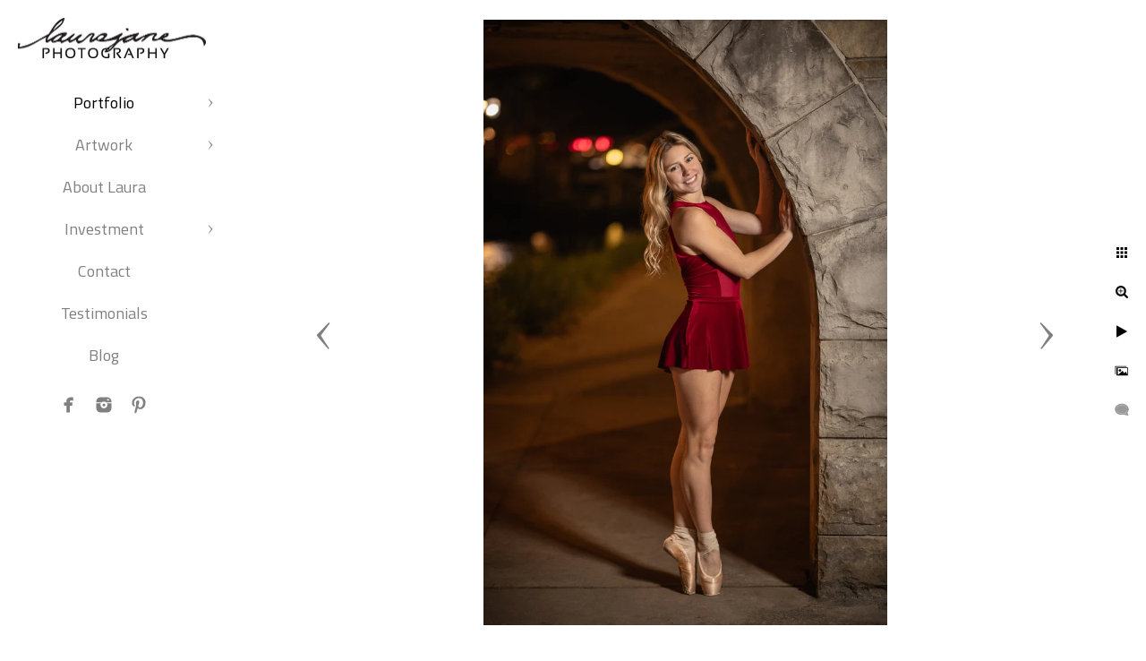

--- FILE ---
content_type: text/html; charset=utf-8
request_url: https://www.laurajanesphotography.com/portfolio/individual/205dyl1eprk
body_size: 3443
content:
<!DOCTYPE html>
<!-- site by Good Gallery, www.goodgallery.com -->
<html class="no-js GalleryPage ">
<head>
<title>Individual & Senior Portraits by Milwaukee Photographer</title>
<link rel="dns-prefetch" href="//cdn.goodgallery.com" /><link rel="dns-prefetch" href="//www.google-analytics.com" />
<link rel="shortcut icon" href="//cdn.goodgallery.com/0904cd55-62be-4259-9745-b1feccb1a743/logo/2xwg33so/zjp2z1nnudn.ico" />

 <meta name="robots" content="noarchive" /> 	 <link rel="canonical" href="https://www.LauraJanesPhotography.com/portfolio/individual/205dyl1eprk" />
 <style type="text/css">.YB:before{content: attr(data-c);display: block;height: 150em;}</style><link rel="stylesheet" type="text/css" media="print" onload="if(media!='all')media='all'" href="//cdn.goodgallery.com/0904cd55-62be-4259-9745-b1feccb1a743/d/Desktop-A_R2gVGSf9GX-A4YaU1LHw-2-mDXd0YgW44XVyQqaAWslZA.css" />
<script type="text/javascript" src="//cdn.goodgallery.com/0904cd55-62be-4259-9745-b1feccb1a743/p/bundle-2teHGVEHG23F7yH4EM4Vng-20250629021656.js"></script>
<script type="text/javascript" src="//cdn.goodgallery.com/0904cd55-62be-4259-9745-b1feccb1a743/d/PageData-374y1qs8-255d7475-1b66-437e-a2c5-500dff5b3796-mDXd0YgW44XVyQqaAWslZA-2.js"></script>
<!--[if lt IE 9]><script type="text/javascript" src="/admin/Scripts/jQuery.XDomainRequest.js"></script><![endif]-->

<meta property="og:url" content="https://www.LauraJanesPhotography.com/portfolio/individual/205dyl1eprk" />
<meta property="og:type" content="website" />
<meta property="og:site_name" content="" />
<meta property="og:image" content="https://cdn.goodgallery.com/0904cd55-62be-4259-9745-b1feccb1a743/r/1024/2y83a04u/205dyl1eprk.jpg" />
<meta property="og:title" content="Individual &amp; Senior Portraits by Milwaukee Photographer" />
<meta property="og:description" />
<script type="application/ld+json">{ "@context": "https://schema.org", "@type": "Organization", "url": "https://www.LauraJanesPhotography.com", "logo": "https://logocdn.goodgallery.com/0904cd55-62be-4259-9745-b1feccb1a743/420x0/2jzaf5h3/g1zgvxzprra.jpg" }</script>


<style type="text/css" data-id="inline">
html.js, html.js body {margin:0;padding:0;}
.elementContainer img {width:100%}
ul.GalleryUIMenu {list-style: none;margin: 0;padding: 0} ul.GalleryUIMenu a {text-decoration: none} ul.GalleryUIMenu li {position: relative; white-space: nowrap}
.GalleryUISiteNavigation {background-color: rgba(255, 255, 255, 1);width:250px}
.GalleryUIMenuTopLevel .GalleryUIMenu {display: inline-block} ul.GalleryUIMenu li, div.GalleryUIMenuSubMenuDiv li {text-transform:none}
.GalleryUIMenuTopLevel .GalleryUIMenu > li {padding: 10px 15px 10px 15px;border:0px solid #FFFFFF;border-left-width:0px;border-top-width:0px;white-space:normal;text-align:center}
.GalleryUIMenu > li {color:#808080;background-color:rgba(255, 255, 255, 1);font-size:18px;;position:relative}
.GalleryUIMenu > li > a {color:#808080} .GalleryUIMenu > li.Active > a {color:#000000}
.GalleryUIMenu > li.Active {color:#000000;background-color:rgba(255, 255, 255, 1)}
span.SubMenuArrow,span.SubMenuArrowLeft,span.SubMenuArrowRight,span.SubMenuArrowUp,span.SubMenuArrowDown {display:block;position:absolute;top:50%;right:10px;margin-top:-5px;height:10px;width:10px;background-color:transparent;} span.SubMenuArrowSizing {display:inline-block;width:20px;height:10px;opacity:0;margin-right:-2px;}

 .GalleryUISiteNavigation {position:fixed;top:0;left:0}
.GalleryUIMenuTopLevel .GalleryUIMenu {width:250px} .GalleryUISiteNavigation {height:100%}


html { font-family: 'Titillium Web', sans-serif; } html:not(.wf-active) {font-family: sans-serif}
.GalleryUIMenu, .GalleryUIMenu a { font-family: 'Titillium Web', sans-serif; } html:not(.wf-active) .GalleryUIMenu,html:not(.wf-active) .GalleryUIMenu a {font-family: sans-serif}
.PageTemplateText,.CaptionContainer,.PageInformationArea,.GGTextContent { font-family: 'Titillium Web', sans-serif; } html:not(.wf-active) .PageTemplateText,html:not(.wf-active) .CaptionContainer,html:not(.wf-active) .PageInformationArea,html:not(.wf-active) .GGTextContent {font-family: sans-serif}
h1, h2, h3, h4, h5, h6 { font-family: 'Titillium Web', sans-serif;font-weight:700; } html:not(.wf-active) h1,html:not(.wf-active) h2,html:not(.wf-active) h3,html:not(.wf-active) h4,html:not(.wf-active) h5,html:not(.wf-active) h6 {font-family: sans-serif}
.GalleryUIContainer .NameMark { font-family: 'Titillium Web', sans-serif; } html:not(.wf-active) .GalleryUIContainer .NameMark {font-family: sans-serif}
.GalleryMenuContent .GGMenuPageHeading { font-family: 'Titillium Web', sans-serif; } html:not(.wf-active) .GalleryMenuContent .GGMenuPageHeading {font-family: sans-serif}
.GMLabel { font-family: 'Titillium Web', sans-serif; } html:not(.wf-active) .GMLabel {font-family: sans-serif}
.GMTagline { font-family: 'Titillium Web', sans-serif; } html:not(.wf-active) .GMTagline {font-family: sans-serif}
div.GGForm label.SectionHeading { font-family: 'Titillium Web', sans-serif; } html:not(.wf-active) div.GGForm label.SectionHeading {font-family: sans-serif}
.GGHamburgerMenuLabel { font-family: 'Titillium Web', sans-serif; } html:not(.wf-active) .GGHamburgerMenuLabel {font-family: sans-serif}
h2 { font-family: 'Titillium Web', sans-serif;font-weight:700; } html:not(.wf-active) h2 {font-family: sans-serif}
h3 { font-family: 'Titillium Web', sans-serif;font-weight:700; } html:not(.wf-active) h3 {font-family: sans-serif}
h4 { font-family: 'Titillium Web', sans-serif;font-weight:700; } html:not(.wf-active) h4 {font-family: sans-serif}
h5 { font-family: 'Titillium Web', sans-serif;font-weight:700; } html:not(.wf-active) h5 {font-family: sans-serif}
h6 { font-family: 'Titillium Web', sans-serif;font-weight:700; } html:not(.wf-active) h6 {font-family: sans-serif}
h1 { line-height: 1.45; text-transform: none; text-align: left; letter-spacing: 0px; }
h2 { line-height: 1.45; text-transform: none; text-align: left; letter-spacing: 0px;  }
h3 { line-height: 1.45; text-transform: none; text-align: left; letter-spacing: 0px; }
h4 { line-height: 1.45; text-transform: none; text-align: left; letter-spacing: 0px; }
h5 { line-height: 1.45; text-transform: none; text-align: left; letter-spacing: 0px; }
h6 { line-height: 1.45; text-transform: none; text-align: left; letter-spacing: 0px; }
.PageTemplateText,.CaptionContainer,.PageInformationArea,.GGTextContent { line-height: 1.45; text-transform: none; text-align: left; }
ul.GGBottomNavigation span { font-family: 'Titillium Web', sans-serif; } html:not(.wf-active) ul.GGBottomNavigation span {font-family: sans-serif}
.GGTextContent .GGBreadCrumbs .GGBreadCrumb, .GGTextContent .GGBreadCrumb span { font-family: 'Titillium Web', sans-serif; } html:not(.wf-active) .GGTextContent .GGBreadCrumbs .GGBreadCrumb,html:not(.wf-active) .GGTextContent .GGBreadCrumb span {font-family: sans-serif}


</style>
</head>
<body data-page-type="gallery" class="GalleryUIContainer" data-page-id="255d7475-1b66-437e-a2c5-500dff5b3796" data-tags="" data-menu-hash="mDXd0YgW44XVyQqaAWslZA" data-settings-hash="A_R2gVGSf9GX-A4YaU1LHw" data-fotomotoid="" data-imglocation="//cdn.goodgallery.com/0904cd55-62be-4259-9745-b1feccb1a743/" data-cdn="//cdn.goodgallery.com/0904cd55-62be-4259-9745-b1feccb1a743" data-stoken="374y1qs8" data-settingstemplateid="">
<div class="GalleryUIContentParent" data-pretagged="true">
<div class="GalleryUIContentContainer" data-pretagged="true">
<div class="GalleryUIContent" data-pretagged="true"><div class="CanvasContainer" data-id="205dyl1eprk" data-pretagged="true" style="overflow:hidden;"><div class="imgContainer" style="position:absolute;"><div class="dummy" style="padding-top:150%;"></div><div class="elementContainer" style="position:absolute;top:0;bottom:0;left:0;right:0;overflow:hidden;"><picture><source type="image/webp" sizes="56vw" srcset="//cdn.goodgallery.com/0904cd55-62be-4259-9745-b1feccb1a743/r/0300/2y83a04u/205dyl1eprk.webp 200w, //cdn.goodgallery.com/0904cd55-62be-4259-9745-b1feccb1a743/r/0300/2y83a04u/205dyl1eprk.webp 300w, //cdn.goodgallery.com/0904cd55-62be-4259-9745-b1feccb1a743/r/0640/2y83a04u/205dyl1eprk.webp 480w, //cdn.goodgallery.com/0904cd55-62be-4259-9745-b1feccb1a743/r/0800/2y83a04u/205dyl1eprk.webp 640w, //cdn.goodgallery.com/0904cd55-62be-4259-9745-b1feccb1a743/r/1024/2y83a04u/205dyl1eprk.webp 800w, //cdn.goodgallery.com/0904cd55-62be-4259-9745-b1feccb1a743/r/1280/2y83a04u/205dyl1eprk.webp 1024w, //cdn.goodgallery.com/0904cd55-62be-4259-9745-b1feccb1a743/r/1920/2y83a04u/205dyl1eprk.webp 1280w, //cdn.goodgallery.com/0904cd55-62be-4259-9745-b1feccb1a743/r/1920/2y83a04u/205dyl1eprk.webp 1600w, //cdn.goodgallery.com/0904cd55-62be-4259-9745-b1feccb1a743/r/2560/2y83a04u/205dyl1eprk.webp 1920w, //cdn.goodgallery.com/0904cd55-62be-4259-9745-b1feccb1a743/r/3200/2y83a04u/205dyl1eprk.webp 2560w, //cdn.goodgallery.com/0904cd55-62be-4259-9745-b1feccb1a743/r/4096/2y83a04u/205dyl1eprk.webp 3200w" /><source type="image/jpeg" sizes="56vw" srcset="//cdn.goodgallery.com/0904cd55-62be-4259-9745-b1feccb1a743/r/0300/2y83a04u/205dyl1eprk.jpg 200w, //cdn.goodgallery.com/0904cd55-62be-4259-9745-b1feccb1a743/r/0300/2y83a04u/205dyl1eprk.jpg 300w, //cdn.goodgallery.com/0904cd55-62be-4259-9745-b1feccb1a743/r/0640/2y83a04u/205dyl1eprk.jpg 480w, //cdn.goodgallery.com/0904cd55-62be-4259-9745-b1feccb1a743/r/0800/2y83a04u/205dyl1eprk.jpg 640w, //cdn.goodgallery.com/0904cd55-62be-4259-9745-b1feccb1a743/r/1024/2y83a04u/205dyl1eprk.jpg 800w, //cdn.goodgallery.com/0904cd55-62be-4259-9745-b1feccb1a743/r/1280/2y83a04u/205dyl1eprk.jpg 1024w, //cdn.goodgallery.com/0904cd55-62be-4259-9745-b1feccb1a743/r/1920/2y83a04u/205dyl1eprk.jpg 1280w, //cdn.goodgallery.com/0904cd55-62be-4259-9745-b1feccb1a743/r/1920/2y83a04u/205dyl1eprk.jpg 1600w, //cdn.goodgallery.com/0904cd55-62be-4259-9745-b1feccb1a743/r/2560/2y83a04u/205dyl1eprk.jpg 1920w, //cdn.goodgallery.com/0904cd55-62be-4259-9745-b1feccb1a743/r/3200/2y83a04u/205dyl1eprk.jpg 2560w, //cdn.goodgallery.com/0904cd55-62be-4259-9745-b1feccb1a743/r/4096/2y83a04u/205dyl1eprk.jpg 3200w" /><img src="//cdn.goodgallery.com/0904cd55-62be-4259-9745-b1feccb1a743/r/1280/2y83a04u/205dyl1eprk.jpg" draggable="false" alt="" title="" srcset="//cdn.goodgallery.com/0904cd55-62be-4259-9745-b1feccb1a743/r/1280/2y83a04u/205dyl1eprk.jpg, //cdn.goodgallery.com/0904cd55-62be-4259-9745-b1feccb1a743/r/3200/2y83a04u/205dyl1eprk.jpg 2x" loading="lazy" /></picture></div></div></div></div>
</div>
<div class="prev"></div><div class="next"></div><span class="prev SingleImageHidden"></span><span class="next SingleImageHidden"></span>
<div class="GalleryUIThumbnailPanelContainerParent"></div>
</div>
        
<div class="GalleryUISiteNavigation"><a href="/" class="NavigationLogoTarget"><img src="https://logocdn.goodgallery.com/0904cd55-62be-4259-9745-b1feccb1a743/420x0/2jzaf5h3/g1zgvxzprra.jpg" alt="" title="" border="0" style="padding: 20px 20px 20px 20px;" height="45" width="210"></a><div class="GalleryUIMenuTopLevel" data-predefined="true"><div class="GalleryUIMenuContainer" data-predefined="true"><ul class="GalleryUIMenu" data-predefined="true"><li data-pid="4c036113-97c7-4958-872c-aa1665bc3e4d"><a href="/portfolio">Portfolio</a><span class="SubMenuArrow"> </span><span class="SubMenuArrowSizing"> </span></li><li data-pid="34fdf02b-76b8-41b4-b62e-30999f0af202"><a href="/artwork">Artwork</a><span class="SubMenuArrow"> </span><span class="SubMenuArrowSizing"> </span></li><li data-pid="1de719c8-4386-4e73-9090-689b91166303"><a href="/laura">About Laura</a><span class="SubMenuArrowSizing"> </span></li><li data-pid="05595829-fb3b-4f90-8792-83d643630ee4"><a href="/investment">Investment</a><span class="SubMenuArrow"> </span><span class="SubMenuArrowSizing"> </span></li><li data-pid="b77643b1-0c07-4a82-ba58-a93bf858c399"><a href="/contact">Contact</a><span class="SubMenuArrowSizing"> </span></li><li data-pid="39304369-ef84-4f2c-9882-58a5c6fd3a9a"><a href="/testimonials">Testimonials</a><span class="SubMenuArrowSizing"> </span></li><li data-pid="6759eb32-e6f1-43f2-9036-9c07314a9c66"><a href="/blog/">Blog</a><span class="SubMenuArrowSizing"> </span></li><li data-pid="eb8df3f8-a610-4f5e-b023-2c4301bbda65" class="TypeMenuHTML SocialNetwork"><span class="SubMenuArrowSizing"> </span></li></ul></div></div></div><div class="GalleryUIMenuSubLevel" style="opacity:0;display:none;z-index:10102;" data-pid="ef48ac52-3d8e-478a-b02d-8b75471b952d"><div class="GalleryUIMenuContainer"><ul class="GalleryUIMenu"><li data-pid="1aab5e15-e3d9-4e8a-99d7-ca1b6af66697"><a href="/portfolio/business/business-portraits">Business Portraits</a></li><li data-pid="8a80bc36-4f67-4cb6-a08c-245807f213ba"><a href="/portfolio/business/products">Products</a></li></ul></div></div><div class="GalleryUIMenuSubLevel" style="opacity:0;display:none;z-index:10101;" data-pid="4c036113-97c7-4958-872c-aa1665bc3e4d"><div class="GalleryUIMenuContainer"><ul class="GalleryUIMenu"><li data-pid="7a426cd4-2f32-4730-8eb0-f0dfa443b18f"><a href="/portfolio/weddings">Weddings</a><span class="SubMenuArrowSizing"> </span></li><li data-pid="dad57fd4-4ed5-4954-8caf-62427c3fe0d7"><a href="/portfolio/engagements">Engagements</a><span class="SubMenuArrowSizing"> </span></li><li data-pid="43d471a0-eb23-4263-b303-fd915e4873b3"><a href="/portfolio/family">Family</a><span class="SubMenuArrowSizing"> </span></li><li data-pid="255d7475-1b66-437e-a2c5-500dff5b3796"><a href="/portfolio/individual">Individual</a><span class="SubMenuArrowSizing"> </span></li><li data-pid="2cfd5320-c693-4051-8084-bb5124f2f3b7"><a href="/portfolio/studio">Studio</a><span class="SubMenuArrowSizing"> </span></li><li data-pid="ef48ac52-3d8e-478a-b02d-8b75471b952d"><a href="/portfolio/business">Business</a><span class="SubMenuArrow"> </span><span class="SubMenuArrowSizing"> </span></li></ul></div></div><div class="GalleryUIMenuSubLevel" style="opacity:0;display:none;z-index:10101;" data-pid="34fdf02b-76b8-41b4-b62e-30999f0af202"><div class="GalleryUIMenuContainer"><ul class="GalleryUIMenu"><li data-pid="0f0f4c72-9f92-43cf-a3c1-94fcf35ee7cd"><a href="/artwork/album">Album</a></li><li data-pid="d3cfce0a-ec8f-4712-857a-2086d4cbb64b"><a href="/artwork/folio-box">Folio Box</a></li><li data-pid="d9a4a5c1-6a44-4a95-989b-f7c2781fab42"><a href="/artwork/folio">Folio</a></li><li data-pid="48c555fa-1cf7-4f68-90b4-847ed28cea15"><a href="/artwork/hardcover-book">Hardcover Book</a></li><li data-pid="1bbd6ebc-eb4e-4470-a7ea-2717fd4cdbe5"><a href="/artwork/professional-prints">Professional Prints</a></li></ul></div></div><div class="GalleryUIMenuSubLevel" style="opacity:0;display:none;z-index:10101;" data-pid="05595829-fb3b-4f90-8792-83d643630ee4"><div class="GalleryUIMenuContainer"><ul class="GalleryUIMenu"><li data-pid="36d429c1-f6d0-410e-a7a1-eeeacde24c2e"><a href="/investment/wedding-pricing">Weddings</a></li><li data-pid="9dd0bec6-81d0-4093-8a0a-ced41716542c"><a href="/investment/portrait-pricing">Portraits</a></li><li data-pid="c5843e51-15c8-4ae4-95ad-6f05624ac781"><a href="/investment/business-commercial">Business & Commercial</a></li></ul></div></div>
     

</body>
</html>


--- FILE ---
content_type: text/html; charset=utf-8
request_url: https://www.laurajanesphotography.com/portfolio/individual?IsAjax=1
body_size: 39295
content:
<!DOCTYPE html><!-- site by Good Gallery, www.goodgallery.com -->
<html class="no-js GalleryPage ">
<head>
<title>Individual & Senior Portraits by Milwaukee Photographer</title>
<meta name="description" content="The classic, personality-packed portrait portfolio of a Milwaukee &amp; Madison area senior portrait photographer." />
<link rel="dns-prefetch" href="//cdn.goodgallery.com" /><link rel="dns-prefetch" href="//www.google-analytics.com" />
<link rel="shortcut icon" href="//cdn.goodgallery.com/0904cd55-62be-4259-9745-b1feccb1a743/logo/2xwg33so/zjp2z1nnudn.ico" />

 <meta name="robots" content="noarchive" /> 	 <link rel="canonical" href="https://www.LauraJanesPhotography.com/portfolio/individual" />
 <style type="text/css">.YB:before{content: attr(data-c);display: block;height: 150em;}</style><link rel="stylesheet" type="text/css" media="print" onload="if(media!='all')media='all'" href="//cdn.goodgallery.com/0904cd55-62be-4259-9745-b1feccb1a743/d/Desktop-A_R2gVGSf9GX-A4YaU1LHw-2-mDXd0YgW44XVyQqaAWslZA.css" />
<script type="text/javascript" src="//cdn.goodgallery.com/0904cd55-62be-4259-9745-b1feccb1a743/p/bundle-2teHGVEHG23F7yH4EM4Vng-20250629021656.js"></script>
<script type="text/javascript" src="//cdn.goodgallery.com/0904cd55-62be-4259-9745-b1feccb1a743/d/PageData-374y1qs8-255d7475-1b66-437e-a2c5-500dff5b3796-mDXd0YgW44XVyQqaAWslZA-2.js"></script>
<!--[if lt IE 9]><script type="text/javascript" src="/admin/Scripts/jQuery.XDomainRequest.js"></script><![endif]-->

<meta property="og:url" content="https://www.LauraJanesPhotography.com/portfolio/individual" />
<meta property="og:type" content="website" />
<meta property="og:site_name" content="" />
<meta property="og:image" content="https://cdn.goodgallery.com/0904cd55-62be-4259-9745-b1feccb1a743/s/0200/2y839zxl/pyudfy31nzg.jpg"/><meta property="og:image" content="https://cdn.goodgallery.com/0904cd55-62be-4259-9745-b1feccb1a743/s/0200/2jz9w2cq/gzoso4mpyrq.jpg"/><meta property="og:image" content="https://cdn.goodgallery.com/0904cd55-62be-4259-9745-b1feccb1a743/s/0200/2y83a0h0/40agg1emopb.jpg"/><meta property="og:image" content="https://cdn.goodgallery.com/0904cd55-62be-4259-9745-b1feccb1a743/s/0200/2y839zdy/top-senior-portrait-photographer.jpg"/><meta property="og:image" content="https://cdn.goodgallery.com/0904cd55-62be-4259-9745-b1feccb1a743/s/0200/2jz9w1zd/ulo3lwbcp4i.jpg"/><meta property="og:image" content="https://cdn.goodgallery.com/0904cd55-62be-4259-9745-b1feccb1a743/s/0200/2y839zip/best-wisconsin-equestrian-photographer.jpg"/><meta property="og:image" content="https://cdn.goodgallery.com/0904cd55-62be-4259-9745-b1feccb1a743/s/0200/2y83a0g0/q0lbqmjpmy4.jpg"/><meta property="og:image" content="https://cdn.goodgallery.com/0904cd55-62be-4259-9745-b1feccb1a743/s/0200/2y83a0xa/vm13yef50fm.jpg"/><meta property="og:image" content="https://cdn.goodgallery.com/0904cd55-62be-4259-9745-b1feccb1a743/s/0200/2y83a60a/siriuwq4l0z.jpg"/><meta property="og:image" content="https://cdn.goodgallery.com/0904cd55-62be-4259-9745-b1feccb1a743/s/0200/2y83a1pc/p2esmsinjzp.jpg"/><meta property="og:image" content="https://cdn.goodgallery.com/0904cd55-62be-4259-9745-b1feccb1a743/s/0200/2y83a5y0/qa3rafz03ep.jpg"/><meta property="og:image" content="https://cdn.goodgallery.com/0904cd55-62be-4259-9745-b1feccb1a743/s/0200/2y83a0ei/cm05uvcyb1g.jpg"/><meta property="og:image" content="https://cdn.goodgallery.com/0904cd55-62be-4259-9745-b1feccb1a743/s/0200/2y83a0rg/30uf5vqrkvd.jpg"/><meta property="og:image" content="https://cdn.goodgallery.com/0904cd55-62be-4259-9745-b1feccb1a743/s/0200/2y83a1g9/rh4j0cgxkha.jpg"/><meta property="og:image" content="https://cdn.goodgallery.com/0904cd55-62be-4259-9745-b1feccb1a743/s/0200/2jz9y1ms/tlvg3zto3gz.jpg"/><meta property="og:image" content="https://cdn.goodgallery.com/0904cd55-62be-4259-9745-b1feccb1a743/s/0200/2y83a15z/d3iob1vtrg0.jpg"/><meta property="og:image" content="https://cdn.goodgallery.com/0904cd55-62be-4259-9745-b1feccb1a743/s/0200/2y83a63b/2o2vyq2dq2t.jpg"/><meta property="og:image" content="https://cdn.goodgallery.com/0904cd55-62be-4259-9745-b1feccb1a743/s/0200/2y83a092/vb3yefvqcqo.jpg"/><meta property="og:image" content="https://cdn.goodgallery.com/0904cd55-62be-4259-9745-b1feccb1a743/s/0200/2y83a07h/hw4sxuyhwqe.jpg"/><meta property="og:image" content="https://cdn.goodgallery.com/0904cd55-62be-4259-9745-b1feccb1a743/s/0200/2y83a0oc/i3tkrvw3wz0.jpg"/><meta property="og:image" content="https://cdn.goodgallery.com/0904cd55-62be-4259-9745-b1feccb1a743/s/0200/2y839zr8/iftk2cuq02h.jpg"/><meta property="og:image" content="https://cdn.goodgallery.com/0904cd55-62be-4259-9745-b1feccb1a743/s/0200/2y83a0pj/ggndrje0ib5.jpg"/><meta property="og:image" content="https://cdn.goodgallery.com/0904cd55-62be-4259-9745-b1feccb1a743/s/0200/2y83a5zz/nfqppdxmkd0.jpg"/><meta property="og:image" content="https://cdn.goodgallery.com/0904cd55-62be-4259-9745-b1feccb1a743/s/0200/2y83a1jh/4lq1ijeu4qc.jpg"/><meta property="og:image" content="https://cdn.goodgallery.com/0904cd55-62be-4259-9745-b1feccb1a743/s/0200/2y83a1dk/3oia12yz2jv.jpg"/><meta property="og:image" content="https://cdn.goodgallery.com/0904cd55-62be-4259-9745-b1feccb1a743/s/0200/2y83a0v3/nfkysfqf20z.jpg"/><meta property="og:image" content="https://cdn.goodgallery.com/0904cd55-62be-4259-9745-b1feccb1a743/s/0200/2y83a5yg/i0aefxr0nfo.jpg"/><meta property="og:image" content="https://cdn.goodgallery.com/0904cd55-62be-4259-9745-b1feccb1a743/s/0200/2y83a08r/y0a5pum2t0v.jpg"/><meta property="og:image" content="https://cdn.goodgallery.com/0904cd55-62be-4259-9745-b1feccb1a743/s/0200/2y83a16a/1q2gmkw0nxd.jpg"/><meta property="og:image" content="https://cdn.goodgallery.com/0904cd55-62be-4259-9745-b1feccb1a743/s/0200/2y83a0sd/cltim4tq1nn.jpg"/><meta property="og:image" content="https://cdn.goodgallery.com/0904cd55-62be-4259-9745-b1feccb1a743/s/0200/2y83a1ep/h2pmkfxm0vq.jpg"/><meta property="og:image" content="https://cdn.goodgallery.com/0904cd55-62be-4259-9745-b1feccb1a743/s/0200/2y83a5xi/rmo5m032h1l.jpg"/><meta property="og:image" content="https://cdn.goodgallery.com/0904cd55-62be-4259-9745-b1feccb1a743/s/0200/2y83a1pu/dtefuulkf5w.jpg"/><meta property="og:image" content="https://cdn.goodgallery.com/0904cd55-62be-4259-9745-b1feccb1a743/s/0200/2y83a1ee/abz2bqrg1lk.jpg"/><meta property="og:image" content="https://cdn.goodgallery.com/0904cd55-62be-4259-9745-b1feccb1a743/s/0200/2y83a0lk/i2kz1tldtop.jpg"/><meta property="og:image" content="https://cdn.goodgallery.com/0904cd55-62be-4259-9745-b1feccb1a743/s/0200/2y83a5vt/txuuzggvld4.jpg"/><script type="application/ld+json">{ "@context": "https://schema.org", "@type": "Organization", "url": "https://www.LauraJanesPhotography.com", "logo": "https://logocdn.goodgallery.com/0904cd55-62be-4259-9745-b1feccb1a743/420x0/2jzaf5h3/g1zgvxzprra.jpg" }</script>


<style type="text/css" data-id="inline">
html.js, html.js body {margin:0;padding:0;}
div.ThumbnailPanelThumbnailContainer div.Placeholder, div.ThumbnailPanelThumbnailContainer .CVThumb {position: absolute;left: 0px;top: 0px;height: 100%;width: 100%;border: 0px} div.ThumbnailPanelThumbnailContainer .CVThumb {text-align: center} div.ThumbnailPanelThumbnailContainer .CVThumb img {max-width: 100%;width: 100%;border: 0px} span.ThumbnailPanelEntityLoaded div.Placeholder {display: none;}
html.no-js .CVThumb img {opacity:0} div.ThumbnailPanelThumbnailContainer {overflow:hidden;position:absolute;top:0px;left:0px} .YB:before{content: attr(data-c);display: block;height: 150em;width:100%;background-color:#FFFFFF;position:fixed;z-index:9999;}
.GalleryUIThumbnailPanelContainerParent {background-color:#FFFFFF}
ul.GalleryUIMenu {list-style: none;margin: 0;padding: 0} ul.GalleryUIMenu a {text-decoration: none} ul.GalleryUIMenu li {position: relative; white-space: nowrap}
.GalleryUISiteNavigation {background-color: rgba(255, 255, 255, 1);width:250px}
.GalleryUIMenuTopLevel .GalleryUIMenu {display: inline-block} ul.GalleryUIMenu li, div.GalleryUIMenuSubMenuDiv li {text-transform:none}
.GalleryUIMenuTopLevel .GalleryUIMenu > li {padding: 10px 15px 10px 15px;border:0px solid #FFFFFF;border-left-width:0px;border-top-width:0px;white-space:normal;text-align:center}
.GalleryUIMenu > li {color:#808080;background-color:rgba(255, 255, 255, 1);font-size:18px;;position:relative}
.GalleryUIMenu > li > a {color:#808080} .GalleryUIMenu > li.Active > a {color:#000000}
.GalleryUIMenu > li.Active {color:#000000;background-color:rgba(255, 255, 255, 1)}
span.SubMenuArrow,span.SubMenuArrowLeft,span.SubMenuArrowRight,span.SubMenuArrowUp,span.SubMenuArrowDown {display:block;position:absolute;top:50%;right:10px;margin-top:-5px;height:10px;width:10px;background-color:transparent;} span.SubMenuArrowSizing {display:inline-block;width:20px;height:10px;opacity:0;margin-right:-2px;}

 .GalleryUISiteNavigation {position:fixed;top:0;left:0}
.GalleryUIMenuTopLevel .GalleryUIMenu {width:250px} .GalleryUISiteNavigation {height:100%}


html { font-family: 'Titillium Web', sans-serif; } html:not(.wf-active) {font-family: sans-serif}
.GalleryUIMenu, .GalleryUIMenu a { font-family: 'Titillium Web', sans-serif; } html:not(.wf-active) .GalleryUIMenu,html:not(.wf-active) .GalleryUIMenu a {font-family: sans-serif}
.PageTemplateText,.CaptionContainer,.PageInformationArea,.GGTextContent { font-family: 'Titillium Web', sans-serif; } html:not(.wf-active) .PageTemplateText,html:not(.wf-active) .CaptionContainer,html:not(.wf-active) .PageInformationArea,html:not(.wf-active) .GGTextContent {font-family: sans-serif}
h1, h2, h3, h4, h5, h6 { font-family: 'Titillium Web', sans-serif;font-weight:700; } html:not(.wf-active) h1,html:not(.wf-active) h2,html:not(.wf-active) h3,html:not(.wf-active) h4,html:not(.wf-active) h5,html:not(.wf-active) h6 {font-family: sans-serif}
.GalleryUIContainer .NameMark { font-family: 'Titillium Web', sans-serif; } html:not(.wf-active) .GalleryUIContainer .NameMark {font-family: sans-serif}
.GalleryMenuContent .GGMenuPageHeading { font-family: 'Titillium Web', sans-serif; } html:not(.wf-active) .GalleryMenuContent .GGMenuPageHeading {font-family: sans-serif}
.GMLabel { font-family: 'Titillium Web', sans-serif; } html:not(.wf-active) .GMLabel {font-family: sans-serif}
.GMTagline { font-family: 'Titillium Web', sans-serif; } html:not(.wf-active) .GMTagline {font-family: sans-serif}
div.GGForm label.SectionHeading { font-family: 'Titillium Web', sans-serif; } html:not(.wf-active) div.GGForm label.SectionHeading {font-family: sans-serif}
.GGHamburgerMenuLabel { font-family: 'Titillium Web', sans-serif; } html:not(.wf-active) .GGHamburgerMenuLabel {font-family: sans-serif}
h2 { font-family: 'Titillium Web', sans-serif;font-weight:700; } html:not(.wf-active) h2 {font-family: sans-serif}
h3 { font-family: 'Titillium Web', sans-serif;font-weight:700; } html:not(.wf-active) h3 {font-family: sans-serif}
h4 { font-family: 'Titillium Web', sans-serif;font-weight:700; } html:not(.wf-active) h4 {font-family: sans-serif}
h5 { font-family: 'Titillium Web', sans-serif;font-weight:700; } html:not(.wf-active) h5 {font-family: sans-serif}
h6 { font-family: 'Titillium Web', sans-serif;font-weight:700; } html:not(.wf-active) h6 {font-family: sans-serif}
h1 { line-height: 1.45; text-transform: none; text-align: left; letter-spacing: 0px; }
h2 { line-height: 1.45; text-transform: none; text-align: left; letter-spacing: 0px;  }
h3 { line-height: 1.45; text-transform: none; text-align: left; letter-spacing: 0px; }
h4 { line-height: 1.45; text-transform: none; text-align: left; letter-spacing: 0px; }
h5 { line-height: 1.45; text-transform: none; text-align: left; letter-spacing: 0px; }
h6 { line-height: 1.45; text-transform: none; text-align: left; letter-spacing: 0px; }
.PageTemplateText,.CaptionContainer,.PageInformationArea,.GGTextContent { line-height: 1.45; text-transform: none; text-align: left; }
ul.GGBottomNavigation span { font-family: 'Titillium Web', sans-serif; } html:not(.wf-active) ul.GGBottomNavigation span {font-family: sans-serif}
.GGTextContent .GGBreadCrumbs .GGBreadCrumb, .GGTextContent .GGBreadCrumb span { font-family: 'Titillium Web', sans-serif; } html:not(.wf-active) .GGTextContent .GGBreadCrumbs .GGBreadCrumb,html:not(.wf-active) .GGTextContent .GGBreadCrumb span {font-family: sans-serif}




div.GalleryUIThumbnailPanelContainerParent {
    background-color: #FFFFFF;
}

div.GGThumbActualContainer div.ThumbnailPanelCaptionContainer {
    position: unset;
    left: unset;
    top: unset;
}

html.js.GalleryPage.ThumbnailPanelActive {
    overflow: visible;
}

    
    html.GalleryPage.ThumbnailPanelActive div.GalleryUISiteNavigation {
        position: fixed !important;
    }
    

html.ThumbnailPanelActive body {
    overflow: visible;
}

html.ThumbnailPanelActive div.GalleryUIContentParent {
    overflow: visible;
}

div.GalleryUIThumbnailPanelContainer div.GGThumbModernContainer > div.GGTextContent {
    position: relative;
}

div.GGThumbActualContainer div.ThumbEntityContainer div.ThumbAspectContainer {
}

div.GGThumbActualContainer div.ThumbEntityContainer div.ThumbAspectContainer {
    height: 0;
    overflow: hidden;
    position: relative;
    border-radius: 0%;
    border: 0px solid rgba(255, 255, 255, 1);
    background-color: rgba(255, 255, 255, 1);
    opacity: 1;

    -moz-transition: opacity 0.15s, background-color 0.15s, border-color 0.15s, color 0.15s;
    -webkit-transition: opacity 0.15s, background-color 0.15s, border-color 0.15s, color 0.15s;
    -o-transition: opacity: 0.15s, background-color 0.15s, border-color 0.15s, color 0.15s;
    transition: opacity 0.15s, background-color 0.15s, border-color 0.15s, color 0.15s;
}

div.GGThumbActualContainer div.ThumbAspectContainer > div,
div.GGThumbModernContainer div.ThumbAspectContainer > div {
    position: absolute;
    left: 0;
    top: 0;
    height: 100%;
    width: 100%;
}

div.GGThumbActualContainer div.ThumbAspectContainer img,
div.GGThumbModernContainer div.ThumbAspectContainer img {
    min-width: 100%;
    min-height: 100%;
}

div.GGThumbActualContainer div.ThumbAspectContainer div.icon {
    position: absolute;
    left: unset;
    top: unset;
    right: 5px;
    bottom: 5px;
    cursor: pointer;

    -webkit-border-radius: 15%;
    -moz-border-radius: 15%;
    border-radius: 15%;
    height: 34px;
    width: 34px;
    padding: 5px;
    -moz-box-sizing: border-box;
    box-sizing: border-box;
}

div.ThumbEntityContainer div.ThumbCaption {
    display: none;
    overflow: hidden;
    
    cursor: pointer;
    padding: 20px;
    font-size: 12px;
    color: rgba(128, 128, 128, 1);
    background-color: rgba(255, 255, 255, 0.75);
    border: 0px solid rgba(128, 128, 128, 0.75);
    border-top-width: 0px;

    -moz-transition: opacity 0.15s, background-color 0.15s, border-color 0.15s, color 0.15s;
    -webkit-transition: opacity 0.15s, background-color 0.15s, border-color 0.15s, color 0.15s;
    -o-transition: opacity: 0.15s, background-color 0.15s, border-color 0.15s, color 0.15s;
    transition: opacity 0.15s, background-color 0.15s, border-color 0.15s, color 0.15s;

}

div.ThumbEntityContainer.ShowCaptions div.ThumbCaption {
    display: block;
}

html.ThumbnailPanelActive .GGCaption {
    display: none;
}

    
div.GGThumbActualContainer {
    display: grid;
    grid-template-columns: repeat(3, 1fr);
    grid-column-gap: 8px;
    margin: 45px 0px 45px 0px;
}

div.GGThumbActualContainer div.ThumbEntityContainer + div {
    margin-top: 8px;
}

    
        
div.GGThumbActualContainer > div:nth-child(1) {
    grid-column-start: 1;
}
        
        
div.GGThumbActualContainer > div:nth-child(2) {
    grid-column-start: 2;
}
        
        
div.GGThumbActualContainer > div:nth-child(3) {
    grid-column-start: 3;
}
        

div.GGThumbModernContainer div.ThumbAspectContainer {
    height: 0;
    overflow: hidden;
    position: relative;
    border: 0px solid rgba(255, 255, 255, 1);
    opacity: 1;

	-moz-transition: opacity 0.15s, background-color 0.15s, border-color 0.15s, color 0.15s;
	-webkit-transition: opacity 0.15s, background-color 0.15s, border-color 0.15s, color 0.15s;
	-o-transition: opacity: 0.15s, background-color 0.15s, border-color 0.15s, color 0.15s;
	transition: opacity 0.15s, background-color 0.15s, border-color 0.15s, color 0.15s;
}

div.GGThumbModernContainer div.ThumbCoverImage {
    margin: 45px 0px 45px 0px;
}

@media (hover: hover) {
    div.GGThumbActualContainer div.ThumbEntityContainer:hover div.ThumbAspectContainer {
        opacity: 0.95;
        border-color: rgba(0, 0, 0, 1);
    }

    div.ThumbEntityContainer:hover div.ThumbCaption {
        color: rgba(0, 0, 0, 1);
        background-color: rgba(211, 211, 211, 1);
        border-color: rgba(0, 0, 0, 1);
    }

    div.GGThumbModernContainer div.ThumbCoverImage:hover div.ThumbAspectContainer {
        opacity: 0.95;
        border-color: rgba(0, 0, 0, 1);
    }
}
</style>
</head>
<body data-page-type="gallery" class="GalleryUIContainer" data-page-id="255d7475-1b66-437e-a2c5-500dff5b3796" data-tags="" data-menu-hash="mDXd0YgW44XVyQqaAWslZA" data-settings-hash="A_R2gVGSf9GX-A4YaU1LHw" data-fotomotoid="" data-imglocation="//cdn.goodgallery.com/0904cd55-62be-4259-9745-b1feccb1a743/" data-cdn="//cdn.goodgallery.com/0904cd55-62be-4259-9745-b1feccb1a743" data-stoken="374y1qs8" data-settingstemplateid="">
    <div class="GalleryUIContentParent YB" data-pretagged="true" style="position:absolute;height:100%;width:calc(100% - 250px);top:0px;left:250px;">
        <div class="GalleryUIContentContainer"></div>
        <div class="prev"></div><div class="next"></div><span class="prev SingleImageHidden"></span><span class="next SingleImageHidden"></span>
        <div class="GalleryUIThumbnailPanelContainerParent" style="opacity: 1;position: absolute;height: 100%;width: 100%;left: 0px;top: 0px;z-index: 550;transition: all 0s ease;">
            <div class="GalleryUIThumbnailPanelContainer">
                <div class="GGThumbModernContainer">


                    <div class="GGThumbActualContainer">
                                    
                        <div>
                                <div class="ThumbEntityContainer" data-id="pyudfy31nzg" data-plink="pyudfy31nzg"><a class="ThumbLink" href="/portfolio/individual/pyudfy31nzg" title=""><div class="ThumbAspectContainer" style="padding-top:calc((5250 / 3500) * 100%)"><div><picture><source type="image/webp" sizes="calc((97vw - 266px) / 3)" srcset="//cdn.goodgallery.com/0904cd55-62be-4259-9745-b1feccb1a743/t/0075/2y839zxl/pyudfy31nzg.webp 50w, //cdn.goodgallery.com/0904cd55-62be-4259-9745-b1feccb1a743/t/0100/2y839zxl/pyudfy31nzg.webp 75w, //cdn.goodgallery.com/0904cd55-62be-4259-9745-b1feccb1a743/t/0150/2y839zxl/pyudfy31nzg.webp 100w, //cdn.goodgallery.com/0904cd55-62be-4259-9745-b1feccb1a743/t/0175/2y839zxl/pyudfy31nzg.webp 125w, //cdn.goodgallery.com/0904cd55-62be-4259-9745-b1feccb1a743/t/0225/2y839zxl/pyudfy31nzg.webp 150w, //cdn.goodgallery.com/0904cd55-62be-4259-9745-b1feccb1a743/t/0250/2y839zxl/pyudfy31nzg.webp 175w, //cdn.goodgallery.com/0904cd55-62be-4259-9745-b1feccb1a743/t/0300/2y839zxl/pyudfy31nzg.webp 200w, //cdn.goodgallery.com/0904cd55-62be-4259-9745-b1feccb1a743/t/0300/2y839zxl/pyudfy31nzg.webp 225w, //cdn.goodgallery.com/0904cd55-62be-4259-9745-b1feccb1a743/t/0350/2y839zxl/pyudfy31nzg.webp 250w, //cdn.goodgallery.com/0904cd55-62be-4259-9745-b1feccb1a743/t/0400/2y839zxl/pyudfy31nzg.webp 275w, //cdn.goodgallery.com/0904cd55-62be-4259-9745-b1feccb1a743/t/0450/2y839zxl/pyudfy31nzg.webp 300w, //cdn.goodgallery.com/0904cd55-62be-4259-9745-b1feccb1a743/t/0500/2y839zxl/pyudfy31nzg.webp 350w, //cdn.goodgallery.com/0904cd55-62be-4259-9745-b1feccb1a743/t/0600/2y839zxl/pyudfy31nzg.webp 400w, //cdn.goodgallery.com/0904cd55-62be-4259-9745-b1feccb1a743/t/0650/2y839zxl/pyudfy31nzg.webp 450w, //cdn.goodgallery.com/0904cd55-62be-4259-9745-b1feccb1a743/t/0750/2y839zxl/pyudfy31nzg.webp 500w, //cdn.goodgallery.com/0904cd55-62be-4259-9745-b1feccb1a743/t/0800/2y839zxl/pyudfy31nzg.webp 550w, //cdn.goodgallery.com/0904cd55-62be-4259-9745-b1feccb1a743/t/0900/2y839zxl/pyudfy31nzg.webp 600w, //cdn.goodgallery.com/0904cd55-62be-4259-9745-b1feccb1a743/t/0950/2y839zxl/pyudfy31nzg.webp 650w, //cdn.goodgallery.com/0904cd55-62be-4259-9745-b1feccb1a743/t/1024/2y839zxl/pyudfy31nzg.webp 700w, //cdn.goodgallery.com/0904cd55-62be-4259-9745-b1feccb1a743/t/1024/2y839zxl/pyudfy31nzg.webp 750w, //cdn.goodgallery.com/0904cd55-62be-4259-9745-b1feccb1a743/t/1024/2y839zxl/pyudfy31nzg.webp 800w, //cdn.goodgallery.com/0904cd55-62be-4259-9745-b1feccb1a743/t/1024/2y839zxl/pyudfy31nzg.webp 850w, //cdn.goodgallery.com/0904cd55-62be-4259-9745-b1feccb1a743/t/1024/2y839zxl/pyudfy31nzg.webp 900w, //cdn.goodgallery.com/0904cd55-62be-4259-9745-b1feccb1a743/t/1024/2y839zxl/pyudfy31nzg.webp 950w, //cdn.goodgallery.com/0904cd55-62be-4259-9745-b1feccb1a743/t/1024/2y839zxl/pyudfy31nzg.webp 1024w, //cdn.goodgallery.com/0904cd55-62be-4259-9745-b1feccb1a743/t/2560/2y839zxl/pyudfy31nzg.webp 2560w" /><source type="image/jpeg" sizes="calc((97vw - 266px) / 3)" srcset="//cdn.goodgallery.com/0904cd55-62be-4259-9745-b1feccb1a743/t/0075/2y839zxl/pyudfy31nzg.jpg 50w, //cdn.goodgallery.com/0904cd55-62be-4259-9745-b1feccb1a743/t/0100/2y839zxl/pyudfy31nzg.jpg 75w, //cdn.goodgallery.com/0904cd55-62be-4259-9745-b1feccb1a743/t/0150/2y839zxl/pyudfy31nzg.jpg 100w, //cdn.goodgallery.com/0904cd55-62be-4259-9745-b1feccb1a743/t/0175/2y839zxl/pyudfy31nzg.jpg 125w, //cdn.goodgallery.com/0904cd55-62be-4259-9745-b1feccb1a743/t/0225/2y839zxl/pyudfy31nzg.jpg 150w, //cdn.goodgallery.com/0904cd55-62be-4259-9745-b1feccb1a743/t/0250/2y839zxl/pyudfy31nzg.jpg 175w, //cdn.goodgallery.com/0904cd55-62be-4259-9745-b1feccb1a743/t/0300/2y839zxl/pyudfy31nzg.jpg 200w, //cdn.goodgallery.com/0904cd55-62be-4259-9745-b1feccb1a743/t/0300/2y839zxl/pyudfy31nzg.jpg 225w, //cdn.goodgallery.com/0904cd55-62be-4259-9745-b1feccb1a743/t/0350/2y839zxl/pyudfy31nzg.jpg 250w, //cdn.goodgallery.com/0904cd55-62be-4259-9745-b1feccb1a743/t/0400/2y839zxl/pyudfy31nzg.jpg 275w, //cdn.goodgallery.com/0904cd55-62be-4259-9745-b1feccb1a743/t/0450/2y839zxl/pyudfy31nzg.jpg 300w, //cdn.goodgallery.com/0904cd55-62be-4259-9745-b1feccb1a743/t/0500/2y839zxl/pyudfy31nzg.jpg 350w, //cdn.goodgallery.com/0904cd55-62be-4259-9745-b1feccb1a743/t/0600/2y839zxl/pyudfy31nzg.jpg 400w, //cdn.goodgallery.com/0904cd55-62be-4259-9745-b1feccb1a743/t/0650/2y839zxl/pyudfy31nzg.jpg 450w, //cdn.goodgallery.com/0904cd55-62be-4259-9745-b1feccb1a743/t/0750/2y839zxl/pyudfy31nzg.jpg 500w, //cdn.goodgallery.com/0904cd55-62be-4259-9745-b1feccb1a743/t/0800/2y839zxl/pyudfy31nzg.jpg 550w, //cdn.goodgallery.com/0904cd55-62be-4259-9745-b1feccb1a743/t/0900/2y839zxl/pyudfy31nzg.jpg 600w, //cdn.goodgallery.com/0904cd55-62be-4259-9745-b1feccb1a743/t/0950/2y839zxl/pyudfy31nzg.jpg 650w, //cdn.goodgallery.com/0904cd55-62be-4259-9745-b1feccb1a743/t/1024/2y839zxl/pyudfy31nzg.jpg 700w, //cdn.goodgallery.com/0904cd55-62be-4259-9745-b1feccb1a743/t/1024/2y839zxl/pyudfy31nzg.jpg 750w, //cdn.goodgallery.com/0904cd55-62be-4259-9745-b1feccb1a743/t/1024/2y839zxl/pyudfy31nzg.jpg 800w, //cdn.goodgallery.com/0904cd55-62be-4259-9745-b1feccb1a743/t/1024/2y839zxl/pyudfy31nzg.jpg 850w, //cdn.goodgallery.com/0904cd55-62be-4259-9745-b1feccb1a743/t/1024/2y839zxl/pyudfy31nzg.jpg 900w, //cdn.goodgallery.com/0904cd55-62be-4259-9745-b1feccb1a743/t/1024/2y839zxl/pyudfy31nzg.jpg 950w, //cdn.goodgallery.com/0904cd55-62be-4259-9745-b1feccb1a743/t/1024/2y839zxl/pyudfy31nzg.jpg 1024w, //cdn.goodgallery.com/0904cd55-62be-4259-9745-b1feccb1a743/t/2560/2y839zxl/pyudfy31nzg.jpg 2560w" /><img src="//cdn.goodgallery.com/0904cd55-62be-4259-9745-b1feccb1a743/t/0600/2y839zxl/pyudfy31nzg.jpg" nopin="nopin" draggable="false" alt="" title="" srcset="//cdn.goodgallery.com/0904cd55-62be-4259-9745-b1feccb1a743/t/1024/2y839zxl/pyudfy31nzg.jpg, //cdn.goodgallery.com/0904cd55-62be-4259-9745-b1feccb1a743/t/2560/2y839zxl/pyudfy31nzg.jpg 2x" /></picture></div></div></a></div>
                                <div class="ThumbEntityContainer" data-id="ulo3lwbcp4i" data-plink="ulo3lwbcp4i"><a class="ThumbLink" href="/portfolio/individual/ulo3lwbcp4i" title=""><div class="ThumbAspectContainer" style="padding-top:calc((5760 / 3840) * 100%)"><div><picture><source type="image/webp" sizes="calc((97vw - 266px) / 3)" srcset="//cdn.goodgallery.com/0904cd55-62be-4259-9745-b1feccb1a743/t/0075/2jz9w1zd/ulo3lwbcp4i.webp 50w, //cdn.goodgallery.com/0904cd55-62be-4259-9745-b1feccb1a743/t/0100/2jz9w1zd/ulo3lwbcp4i.webp 75w, //cdn.goodgallery.com/0904cd55-62be-4259-9745-b1feccb1a743/t/0150/2jz9w1zd/ulo3lwbcp4i.webp 100w, //cdn.goodgallery.com/0904cd55-62be-4259-9745-b1feccb1a743/t/0175/2jz9w1zd/ulo3lwbcp4i.webp 125w, //cdn.goodgallery.com/0904cd55-62be-4259-9745-b1feccb1a743/t/0225/2jz9w1zd/ulo3lwbcp4i.webp 150w, //cdn.goodgallery.com/0904cd55-62be-4259-9745-b1feccb1a743/t/0250/2jz9w1zd/ulo3lwbcp4i.webp 175w, //cdn.goodgallery.com/0904cd55-62be-4259-9745-b1feccb1a743/t/0300/2jz9w1zd/ulo3lwbcp4i.webp 200w, //cdn.goodgallery.com/0904cd55-62be-4259-9745-b1feccb1a743/t/0300/2jz9w1zd/ulo3lwbcp4i.webp 225w, //cdn.goodgallery.com/0904cd55-62be-4259-9745-b1feccb1a743/t/0350/2jz9w1zd/ulo3lwbcp4i.webp 250w, //cdn.goodgallery.com/0904cd55-62be-4259-9745-b1feccb1a743/t/0400/2jz9w1zd/ulo3lwbcp4i.webp 275w, //cdn.goodgallery.com/0904cd55-62be-4259-9745-b1feccb1a743/t/0450/2jz9w1zd/ulo3lwbcp4i.webp 300w, //cdn.goodgallery.com/0904cd55-62be-4259-9745-b1feccb1a743/t/0500/2jz9w1zd/ulo3lwbcp4i.webp 350w, //cdn.goodgallery.com/0904cd55-62be-4259-9745-b1feccb1a743/t/0600/2jz9w1zd/ulo3lwbcp4i.webp 400w, //cdn.goodgallery.com/0904cd55-62be-4259-9745-b1feccb1a743/t/0650/2jz9w1zd/ulo3lwbcp4i.webp 450w, //cdn.goodgallery.com/0904cd55-62be-4259-9745-b1feccb1a743/t/0750/2jz9w1zd/ulo3lwbcp4i.webp 500w, //cdn.goodgallery.com/0904cd55-62be-4259-9745-b1feccb1a743/t/0800/2jz9w1zd/ulo3lwbcp4i.webp 550w, //cdn.goodgallery.com/0904cd55-62be-4259-9745-b1feccb1a743/t/0900/2jz9w1zd/ulo3lwbcp4i.webp 600w, //cdn.goodgallery.com/0904cd55-62be-4259-9745-b1feccb1a743/t/0950/2jz9w1zd/ulo3lwbcp4i.webp 650w, //cdn.goodgallery.com/0904cd55-62be-4259-9745-b1feccb1a743/t/1024/2jz9w1zd/ulo3lwbcp4i.webp 700w, //cdn.goodgallery.com/0904cd55-62be-4259-9745-b1feccb1a743/t/1024/2jz9w1zd/ulo3lwbcp4i.webp 750w, //cdn.goodgallery.com/0904cd55-62be-4259-9745-b1feccb1a743/t/1024/2jz9w1zd/ulo3lwbcp4i.webp 800w, //cdn.goodgallery.com/0904cd55-62be-4259-9745-b1feccb1a743/t/1024/2jz9w1zd/ulo3lwbcp4i.webp 850w, //cdn.goodgallery.com/0904cd55-62be-4259-9745-b1feccb1a743/t/1024/2jz9w1zd/ulo3lwbcp4i.webp 900w, //cdn.goodgallery.com/0904cd55-62be-4259-9745-b1feccb1a743/t/1024/2jz9w1zd/ulo3lwbcp4i.webp 950w, //cdn.goodgallery.com/0904cd55-62be-4259-9745-b1feccb1a743/t/1024/2jz9w1zd/ulo3lwbcp4i.webp 1024w, //cdn.goodgallery.com/0904cd55-62be-4259-9745-b1feccb1a743/t/2560/2jz9w1zd/ulo3lwbcp4i.webp 2560w" /><source type="image/jpeg" sizes="calc((97vw - 266px) / 3)" srcset="//cdn.goodgallery.com/0904cd55-62be-4259-9745-b1feccb1a743/t/0075/2jz9w1zd/ulo3lwbcp4i.jpg 50w, //cdn.goodgallery.com/0904cd55-62be-4259-9745-b1feccb1a743/t/0100/2jz9w1zd/ulo3lwbcp4i.jpg 75w, //cdn.goodgallery.com/0904cd55-62be-4259-9745-b1feccb1a743/t/0150/2jz9w1zd/ulo3lwbcp4i.jpg 100w, //cdn.goodgallery.com/0904cd55-62be-4259-9745-b1feccb1a743/t/0175/2jz9w1zd/ulo3lwbcp4i.jpg 125w, //cdn.goodgallery.com/0904cd55-62be-4259-9745-b1feccb1a743/t/0225/2jz9w1zd/ulo3lwbcp4i.jpg 150w, //cdn.goodgallery.com/0904cd55-62be-4259-9745-b1feccb1a743/t/0250/2jz9w1zd/ulo3lwbcp4i.jpg 175w, //cdn.goodgallery.com/0904cd55-62be-4259-9745-b1feccb1a743/t/0300/2jz9w1zd/ulo3lwbcp4i.jpg 200w, //cdn.goodgallery.com/0904cd55-62be-4259-9745-b1feccb1a743/t/0300/2jz9w1zd/ulo3lwbcp4i.jpg 225w, //cdn.goodgallery.com/0904cd55-62be-4259-9745-b1feccb1a743/t/0350/2jz9w1zd/ulo3lwbcp4i.jpg 250w, //cdn.goodgallery.com/0904cd55-62be-4259-9745-b1feccb1a743/t/0400/2jz9w1zd/ulo3lwbcp4i.jpg 275w, //cdn.goodgallery.com/0904cd55-62be-4259-9745-b1feccb1a743/t/0450/2jz9w1zd/ulo3lwbcp4i.jpg 300w, //cdn.goodgallery.com/0904cd55-62be-4259-9745-b1feccb1a743/t/0500/2jz9w1zd/ulo3lwbcp4i.jpg 350w, //cdn.goodgallery.com/0904cd55-62be-4259-9745-b1feccb1a743/t/0600/2jz9w1zd/ulo3lwbcp4i.jpg 400w, //cdn.goodgallery.com/0904cd55-62be-4259-9745-b1feccb1a743/t/0650/2jz9w1zd/ulo3lwbcp4i.jpg 450w, //cdn.goodgallery.com/0904cd55-62be-4259-9745-b1feccb1a743/t/0750/2jz9w1zd/ulo3lwbcp4i.jpg 500w, //cdn.goodgallery.com/0904cd55-62be-4259-9745-b1feccb1a743/t/0800/2jz9w1zd/ulo3lwbcp4i.jpg 550w, //cdn.goodgallery.com/0904cd55-62be-4259-9745-b1feccb1a743/t/0900/2jz9w1zd/ulo3lwbcp4i.jpg 600w, //cdn.goodgallery.com/0904cd55-62be-4259-9745-b1feccb1a743/t/0950/2jz9w1zd/ulo3lwbcp4i.jpg 650w, //cdn.goodgallery.com/0904cd55-62be-4259-9745-b1feccb1a743/t/1024/2jz9w1zd/ulo3lwbcp4i.jpg 700w, //cdn.goodgallery.com/0904cd55-62be-4259-9745-b1feccb1a743/t/1024/2jz9w1zd/ulo3lwbcp4i.jpg 750w, //cdn.goodgallery.com/0904cd55-62be-4259-9745-b1feccb1a743/t/1024/2jz9w1zd/ulo3lwbcp4i.jpg 800w, //cdn.goodgallery.com/0904cd55-62be-4259-9745-b1feccb1a743/t/1024/2jz9w1zd/ulo3lwbcp4i.jpg 850w, //cdn.goodgallery.com/0904cd55-62be-4259-9745-b1feccb1a743/t/1024/2jz9w1zd/ulo3lwbcp4i.jpg 900w, //cdn.goodgallery.com/0904cd55-62be-4259-9745-b1feccb1a743/t/1024/2jz9w1zd/ulo3lwbcp4i.jpg 950w, //cdn.goodgallery.com/0904cd55-62be-4259-9745-b1feccb1a743/t/1024/2jz9w1zd/ulo3lwbcp4i.jpg 1024w, //cdn.goodgallery.com/0904cd55-62be-4259-9745-b1feccb1a743/t/2560/2jz9w1zd/ulo3lwbcp4i.jpg 2560w" /><img src="//cdn.goodgallery.com/0904cd55-62be-4259-9745-b1feccb1a743/t/0600/2jz9w1zd/ulo3lwbcp4i.jpg" nopin="nopin" draggable="false" alt="" title="" srcset="//cdn.goodgallery.com/0904cd55-62be-4259-9745-b1feccb1a743/t/1024/2jz9w1zd/ulo3lwbcp4i.jpg, //cdn.goodgallery.com/0904cd55-62be-4259-9745-b1feccb1a743/t/2560/2jz9w1zd/ulo3lwbcp4i.jpg 2x" loading="lazy" /></picture></div></div></a></div>
                                <div class="ThumbEntityContainer" data-id="vm13yef50fm" data-plink="vm13yef50fm"><a class="ThumbLink" href="/portfolio/individual/vm13yef50fm" title=""><div class="ThumbAspectContainer" style="padding-top:calc((2333 / 3500) * 100%)"><div><picture><source type="image/webp" sizes="calc((97vw - 266px) / 3)" srcset="//cdn.goodgallery.com/0904cd55-62be-4259-9745-b1feccb1a743/t/0050/2y83a0xa/vm13yef50fm.webp 50w, //cdn.goodgallery.com/0904cd55-62be-4259-9745-b1feccb1a743/t/0075/2y83a0xa/vm13yef50fm.webp 75w, //cdn.goodgallery.com/0904cd55-62be-4259-9745-b1feccb1a743/t/0100/2y83a0xa/vm13yef50fm.webp 100w, //cdn.goodgallery.com/0904cd55-62be-4259-9745-b1feccb1a743/t/0125/2y83a0xa/vm13yef50fm.webp 125w, //cdn.goodgallery.com/0904cd55-62be-4259-9745-b1feccb1a743/t/0150/2y83a0xa/vm13yef50fm.webp 150w, //cdn.goodgallery.com/0904cd55-62be-4259-9745-b1feccb1a743/t/0175/2y83a0xa/vm13yef50fm.webp 175w, //cdn.goodgallery.com/0904cd55-62be-4259-9745-b1feccb1a743/t/0200/2y83a0xa/vm13yef50fm.webp 200w, //cdn.goodgallery.com/0904cd55-62be-4259-9745-b1feccb1a743/t/0225/2y83a0xa/vm13yef50fm.webp 225w, //cdn.goodgallery.com/0904cd55-62be-4259-9745-b1feccb1a743/t/0250/2y83a0xa/vm13yef50fm.webp 250w, //cdn.goodgallery.com/0904cd55-62be-4259-9745-b1feccb1a743/t/0275/2y83a0xa/vm13yef50fm.webp 275w, //cdn.goodgallery.com/0904cd55-62be-4259-9745-b1feccb1a743/t/0300/2y83a0xa/vm13yef50fm.webp 300w, //cdn.goodgallery.com/0904cd55-62be-4259-9745-b1feccb1a743/t/0350/2y83a0xa/vm13yef50fm.webp 350w, //cdn.goodgallery.com/0904cd55-62be-4259-9745-b1feccb1a743/t/0400/2y83a0xa/vm13yef50fm.webp 400w, //cdn.goodgallery.com/0904cd55-62be-4259-9745-b1feccb1a743/t/0450/2y83a0xa/vm13yef50fm.webp 450w, //cdn.goodgallery.com/0904cd55-62be-4259-9745-b1feccb1a743/t/0500/2y83a0xa/vm13yef50fm.webp 500w, //cdn.goodgallery.com/0904cd55-62be-4259-9745-b1feccb1a743/t/0550/2y83a0xa/vm13yef50fm.webp 550w, //cdn.goodgallery.com/0904cd55-62be-4259-9745-b1feccb1a743/t/0600/2y83a0xa/vm13yef50fm.webp 600w, //cdn.goodgallery.com/0904cd55-62be-4259-9745-b1feccb1a743/t/0650/2y83a0xa/vm13yef50fm.webp 650w, //cdn.goodgallery.com/0904cd55-62be-4259-9745-b1feccb1a743/t/0700/2y83a0xa/vm13yef50fm.webp 700w, //cdn.goodgallery.com/0904cd55-62be-4259-9745-b1feccb1a743/t/0750/2y83a0xa/vm13yef50fm.webp 750w, //cdn.goodgallery.com/0904cd55-62be-4259-9745-b1feccb1a743/t/0800/2y83a0xa/vm13yef50fm.webp 800w, //cdn.goodgallery.com/0904cd55-62be-4259-9745-b1feccb1a743/t/0850/2y83a0xa/vm13yef50fm.webp 850w, //cdn.goodgallery.com/0904cd55-62be-4259-9745-b1feccb1a743/t/0900/2y83a0xa/vm13yef50fm.webp 900w, //cdn.goodgallery.com/0904cd55-62be-4259-9745-b1feccb1a743/t/0950/2y83a0xa/vm13yef50fm.webp 950w, //cdn.goodgallery.com/0904cd55-62be-4259-9745-b1feccb1a743/t/1024/2y83a0xa/vm13yef50fm.webp 1024w, //cdn.goodgallery.com/0904cd55-62be-4259-9745-b1feccb1a743/t/2560/2y83a0xa/vm13yef50fm.webp 2560w" /><source type="image/jpeg" sizes="calc((97vw - 266px) / 3)" srcset="//cdn.goodgallery.com/0904cd55-62be-4259-9745-b1feccb1a743/t/0050/2y83a0xa/vm13yef50fm.jpg 50w, //cdn.goodgallery.com/0904cd55-62be-4259-9745-b1feccb1a743/t/0075/2y83a0xa/vm13yef50fm.jpg 75w, //cdn.goodgallery.com/0904cd55-62be-4259-9745-b1feccb1a743/t/0100/2y83a0xa/vm13yef50fm.jpg 100w, //cdn.goodgallery.com/0904cd55-62be-4259-9745-b1feccb1a743/t/0125/2y83a0xa/vm13yef50fm.jpg 125w, //cdn.goodgallery.com/0904cd55-62be-4259-9745-b1feccb1a743/t/0150/2y83a0xa/vm13yef50fm.jpg 150w, //cdn.goodgallery.com/0904cd55-62be-4259-9745-b1feccb1a743/t/0175/2y83a0xa/vm13yef50fm.jpg 175w, //cdn.goodgallery.com/0904cd55-62be-4259-9745-b1feccb1a743/t/0200/2y83a0xa/vm13yef50fm.jpg 200w, //cdn.goodgallery.com/0904cd55-62be-4259-9745-b1feccb1a743/t/0225/2y83a0xa/vm13yef50fm.jpg 225w, //cdn.goodgallery.com/0904cd55-62be-4259-9745-b1feccb1a743/t/0250/2y83a0xa/vm13yef50fm.jpg 250w, //cdn.goodgallery.com/0904cd55-62be-4259-9745-b1feccb1a743/t/0275/2y83a0xa/vm13yef50fm.jpg 275w, //cdn.goodgallery.com/0904cd55-62be-4259-9745-b1feccb1a743/t/0300/2y83a0xa/vm13yef50fm.jpg 300w, //cdn.goodgallery.com/0904cd55-62be-4259-9745-b1feccb1a743/t/0350/2y83a0xa/vm13yef50fm.jpg 350w, //cdn.goodgallery.com/0904cd55-62be-4259-9745-b1feccb1a743/t/0400/2y83a0xa/vm13yef50fm.jpg 400w, //cdn.goodgallery.com/0904cd55-62be-4259-9745-b1feccb1a743/t/0450/2y83a0xa/vm13yef50fm.jpg 450w, //cdn.goodgallery.com/0904cd55-62be-4259-9745-b1feccb1a743/t/0500/2y83a0xa/vm13yef50fm.jpg 500w, //cdn.goodgallery.com/0904cd55-62be-4259-9745-b1feccb1a743/t/0550/2y83a0xa/vm13yef50fm.jpg 550w, //cdn.goodgallery.com/0904cd55-62be-4259-9745-b1feccb1a743/t/0600/2y83a0xa/vm13yef50fm.jpg 600w, //cdn.goodgallery.com/0904cd55-62be-4259-9745-b1feccb1a743/t/0650/2y83a0xa/vm13yef50fm.jpg 650w, //cdn.goodgallery.com/0904cd55-62be-4259-9745-b1feccb1a743/t/0700/2y83a0xa/vm13yef50fm.jpg 700w, //cdn.goodgallery.com/0904cd55-62be-4259-9745-b1feccb1a743/t/0750/2y83a0xa/vm13yef50fm.jpg 750w, //cdn.goodgallery.com/0904cd55-62be-4259-9745-b1feccb1a743/t/0800/2y83a0xa/vm13yef50fm.jpg 800w, //cdn.goodgallery.com/0904cd55-62be-4259-9745-b1feccb1a743/t/0850/2y83a0xa/vm13yef50fm.jpg 850w, //cdn.goodgallery.com/0904cd55-62be-4259-9745-b1feccb1a743/t/0900/2y83a0xa/vm13yef50fm.jpg 900w, //cdn.goodgallery.com/0904cd55-62be-4259-9745-b1feccb1a743/t/0950/2y83a0xa/vm13yef50fm.jpg 950w, //cdn.goodgallery.com/0904cd55-62be-4259-9745-b1feccb1a743/t/1024/2y83a0xa/vm13yef50fm.jpg 1024w, //cdn.goodgallery.com/0904cd55-62be-4259-9745-b1feccb1a743/t/2560/2y83a0xa/vm13yef50fm.jpg 2560w" /><img src="//cdn.goodgallery.com/0904cd55-62be-4259-9745-b1feccb1a743/t/0400/2y83a0xa/vm13yef50fm.jpg" nopin="nopin" draggable="false" alt="" title="" srcset="//cdn.goodgallery.com/0904cd55-62be-4259-9745-b1feccb1a743/t/1024/2y83a0xa/vm13yef50fm.jpg, //cdn.goodgallery.com/0904cd55-62be-4259-9745-b1feccb1a743/t/2560/2y83a0xa/vm13yef50fm.jpg 2x" loading="lazy" /></picture></div></div></a></div>
                                <div class="ThumbEntityContainer" data-id="p2esmsinjzp" data-plink="p2esmsinjzp"><a class="ThumbLink" href="/portfolio/individual/p2esmsinjzp" title=""><div class="ThumbAspectContainer" style="padding-top:calc((5250 / 3500) * 100%)"><div><picture><source type="image/webp" sizes="calc((97vw - 266px) / 3)" srcset="//cdn.goodgallery.com/0904cd55-62be-4259-9745-b1feccb1a743/t/0075/2y83a1pc/p2esmsinjzp.webp 50w, //cdn.goodgallery.com/0904cd55-62be-4259-9745-b1feccb1a743/t/0100/2y83a1pc/p2esmsinjzp.webp 75w, //cdn.goodgallery.com/0904cd55-62be-4259-9745-b1feccb1a743/t/0150/2y83a1pc/p2esmsinjzp.webp 100w, //cdn.goodgallery.com/0904cd55-62be-4259-9745-b1feccb1a743/t/0175/2y83a1pc/p2esmsinjzp.webp 125w, //cdn.goodgallery.com/0904cd55-62be-4259-9745-b1feccb1a743/t/0225/2y83a1pc/p2esmsinjzp.webp 150w, //cdn.goodgallery.com/0904cd55-62be-4259-9745-b1feccb1a743/t/0250/2y83a1pc/p2esmsinjzp.webp 175w, //cdn.goodgallery.com/0904cd55-62be-4259-9745-b1feccb1a743/t/0300/2y83a1pc/p2esmsinjzp.webp 200w, //cdn.goodgallery.com/0904cd55-62be-4259-9745-b1feccb1a743/t/0300/2y83a1pc/p2esmsinjzp.webp 225w, //cdn.goodgallery.com/0904cd55-62be-4259-9745-b1feccb1a743/t/0350/2y83a1pc/p2esmsinjzp.webp 250w, //cdn.goodgallery.com/0904cd55-62be-4259-9745-b1feccb1a743/t/0400/2y83a1pc/p2esmsinjzp.webp 275w, //cdn.goodgallery.com/0904cd55-62be-4259-9745-b1feccb1a743/t/0450/2y83a1pc/p2esmsinjzp.webp 300w, //cdn.goodgallery.com/0904cd55-62be-4259-9745-b1feccb1a743/t/0500/2y83a1pc/p2esmsinjzp.webp 350w, //cdn.goodgallery.com/0904cd55-62be-4259-9745-b1feccb1a743/t/0600/2y83a1pc/p2esmsinjzp.webp 400w, //cdn.goodgallery.com/0904cd55-62be-4259-9745-b1feccb1a743/t/0650/2y83a1pc/p2esmsinjzp.webp 450w, //cdn.goodgallery.com/0904cd55-62be-4259-9745-b1feccb1a743/t/0750/2y83a1pc/p2esmsinjzp.webp 500w, //cdn.goodgallery.com/0904cd55-62be-4259-9745-b1feccb1a743/t/0800/2y83a1pc/p2esmsinjzp.webp 550w, //cdn.goodgallery.com/0904cd55-62be-4259-9745-b1feccb1a743/t/0900/2y83a1pc/p2esmsinjzp.webp 600w, //cdn.goodgallery.com/0904cd55-62be-4259-9745-b1feccb1a743/t/0950/2y83a1pc/p2esmsinjzp.webp 650w, //cdn.goodgallery.com/0904cd55-62be-4259-9745-b1feccb1a743/t/1024/2y83a1pc/p2esmsinjzp.webp 700w, //cdn.goodgallery.com/0904cd55-62be-4259-9745-b1feccb1a743/t/1024/2y83a1pc/p2esmsinjzp.webp 750w, //cdn.goodgallery.com/0904cd55-62be-4259-9745-b1feccb1a743/t/1024/2y83a1pc/p2esmsinjzp.webp 800w, //cdn.goodgallery.com/0904cd55-62be-4259-9745-b1feccb1a743/t/1024/2y83a1pc/p2esmsinjzp.webp 850w, //cdn.goodgallery.com/0904cd55-62be-4259-9745-b1feccb1a743/t/1024/2y83a1pc/p2esmsinjzp.webp 900w, //cdn.goodgallery.com/0904cd55-62be-4259-9745-b1feccb1a743/t/1024/2y83a1pc/p2esmsinjzp.webp 950w, //cdn.goodgallery.com/0904cd55-62be-4259-9745-b1feccb1a743/t/1024/2y83a1pc/p2esmsinjzp.webp 1024w, //cdn.goodgallery.com/0904cd55-62be-4259-9745-b1feccb1a743/t/2560/2y83a1pc/p2esmsinjzp.webp 2560w" /><source type="image/jpeg" sizes="calc((97vw - 266px) / 3)" srcset="//cdn.goodgallery.com/0904cd55-62be-4259-9745-b1feccb1a743/t/0075/2y83a1pc/p2esmsinjzp.jpg 50w, //cdn.goodgallery.com/0904cd55-62be-4259-9745-b1feccb1a743/t/0100/2y83a1pc/p2esmsinjzp.jpg 75w, //cdn.goodgallery.com/0904cd55-62be-4259-9745-b1feccb1a743/t/0150/2y83a1pc/p2esmsinjzp.jpg 100w, //cdn.goodgallery.com/0904cd55-62be-4259-9745-b1feccb1a743/t/0175/2y83a1pc/p2esmsinjzp.jpg 125w, //cdn.goodgallery.com/0904cd55-62be-4259-9745-b1feccb1a743/t/0225/2y83a1pc/p2esmsinjzp.jpg 150w, //cdn.goodgallery.com/0904cd55-62be-4259-9745-b1feccb1a743/t/0250/2y83a1pc/p2esmsinjzp.jpg 175w, //cdn.goodgallery.com/0904cd55-62be-4259-9745-b1feccb1a743/t/0300/2y83a1pc/p2esmsinjzp.jpg 200w, //cdn.goodgallery.com/0904cd55-62be-4259-9745-b1feccb1a743/t/0300/2y83a1pc/p2esmsinjzp.jpg 225w, //cdn.goodgallery.com/0904cd55-62be-4259-9745-b1feccb1a743/t/0350/2y83a1pc/p2esmsinjzp.jpg 250w, //cdn.goodgallery.com/0904cd55-62be-4259-9745-b1feccb1a743/t/0400/2y83a1pc/p2esmsinjzp.jpg 275w, //cdn.goodgallery.com/0904cd55-62be-4259-9745-b1feccb1a743/t/0450/2y83a1pc/p2esmsinjzp.jpg 300w, //cdn.goodgallery.com/0904cd55-62be-4259-9745-b1feccb1a743/t/0500/2y83a1pc/p2esmsinjzp.jpg 350w, //cdn.goodgallery.com/0904cd55-62be-4259-9745-b1feccb1a743/t/0600/2y83a1pc/p2esmsinjzp.jpg 400w, //cdn.goodgallery.com/0904cd55-62be-4259-9745-b1feccb1a743/t/0650/2y83a1pc/p2esmsinjzp.jpg 450w, //cdn.goodgallery.com/0904cd55-62be-4259-9745-b1feccb1a743/t/0750/2y83a1pc/p2esmsinjzp.jpg 500w, //cdn.goodgallery.com/0904cd55-62be-4259-9745-b1feccb1a743/t/0800/2y83a1pc/p2esmsinjzp.jpg 550w, //cdn.goodgallery.com/0904cd55-62be-4259-9745-b1feccb1a743/t/0900/2y83a1pc/p2esmsinjzp.jpg 600w, //cdn.goodgallery.com/0904cd55-62be-4259-9745-b1feccb1a743/t/0950/2y83a1pc/p2esmsinjzp.jpg 650w, //cdn.goodgallery.com/0904cd55-62be-4259-9745-b1feccb1a743/t/1024/2y83a1pc/p2esmsinjzp.jpg 700w, //cdn.goodgallery.com/0904cd55-62be-4259-9745-b1feccb1a743/t/1024/2y83a1pc/p2esmsinjzp.jpg 750w, //cdn.goodgallery.com/0904cd55-62be-4259-9745-b1feccb1a743/t/1024/2y83a1pc/p2esmsinjzp.jpg 800w, //cdn.goodgallery.com/0904cd55-62be-4259-9745-b1feccb1a743/t/1024/2y83a1pc/p2esmsinjzp.jpg 850w, //cdn.goodgallery.com/0904cd55-62be-4259-9745-b1feccb1a743/t/1024/2y83a1pc/p2esmsinjzp.jpg 900w, //cdn.goodgallery.com/0904cd55-62be-4259-9745-b1feccb1a743/t/1024/2y83a1pc/p2esmsinjzp.jpg 950w, //cdn.goodgallery.com/0904cd55-62be-4259-9745-b1feccb1a743/t/1024/2y83a1pc/p2esmsinjzp.jpg 1024w, //cdn.goodgallery.com/0904cd55-62be-4259-9745-b1feccb1a743/t/2560/2y83a1pc/p2esmsinjzp.jpg 2560w" /><img src="//cdn.goodgallery.com/0904cd55-62be-4259-9745-b1feccb1a743/t/0600/2y83a1pc/p2esmsinjzp.jpg" nopin="nopin" draggable="false" alt="" title="" srcset="//cdn.goodgallery.com/0904cd55-62be-4259-9745-b1feccb1a743/t/1024/2y83a1pc/p2esmsinjzp.jpg, //cdn.goodgallery.com/0904cd55-62be-4259-9745-b1feccb1a743/t/2560/2y83a1pc/p2esmsinjzp.jpg 2x" loading="lazy" /></picture></div></div></a></div>
                                <div class="ThumbEntityContainer" data-id="rh4j0cgxkha" data-plink="rh4j0cgxkha"><a class="ThumbLink" href="/portfolio/individual/rh4j0cgxkha" title=""><div class="ThumbAspectContainer" style="padding-top:calc((5250 / 3500) * 100%)"><div><picture><source type="image/webp" sizes="calc((97vw - 266px) / 3)" srcset="//cdn.goodgallery.com/0904cd55-62be-4259-9745-b1feccb1a743/t/0075/2y83a1g9/rh4j0cgxkha.webp 50w, //cdn.goodgallery.com/0904cd55-62be-4259-9745-b1feccb1a743/t/0100/2y83a1g9/rh4j0cgxkha.webp 75w, //cdn.goodgallery.com/0904cd55-62be-4259-9745-b1feccb1a743/t/0150/2y83a1g9/rh4j0cgxkha.webp 100w, //cdn.goodgallery.com/0904cd55-62be-4259-9745-b1feccb1a743/t/0175/2y83a1g9/rh4j0cgxkha.webp 125w, //cdn.goodgallery.com/0904cd55-62be-4259-9745-b1feccb1a743/t/0225/2y83a1g9/rh4j0cgxkha.webp 150w, //cdn.goodgallery.com/0904cd55-62be-4259-9745-b1feccb1a743/t/0250/2y83a1g9/rh4j0cgxkha.webp 175w, //cdn.goodgallery.com/0904cd55-62be-4259-9745-b1feccb1a743/t/0300/2y83a1g9/rh4j0cgxkha.webp 200w, //cdn.goodgallery.com/0904cd55-62be-4259-9745-b1feccb1a743/t/0300/2y83a1g9/rh4j0cgxkha.webp 225w, //cdn.goodgallery.com/0904cd55-62be-4259-9745-b1feccb1a743/t/0350/2y83a1g9/rh4j0cgxkha.webp 250w, //cdn.goodgallery.com/0904cd55-62be-4259-9745-b1feccb1a743/t/0400/2y83a1g9/rh4j0cgxkha.webp 275w, //cdn.goodgallery.com/0904cd55-62be-4259-9745-b1feccb1a743/t/0450/2y83a1g9/rh4j0cgxkha.webp 300w, //cdn.goodgallery.com/0904cd55-62be-4259-9745-b1feccb1a743/t/0500/2y83a1g9/rh4j0cgxkha.webp 350w, //cdn.goodgallery.com/0904cd55-62be-4259-9745-b1feccb1a743/t/0600/2y83a1g9/rh4j0cgxkha.webp 400w, //cdn.goodgallery.com/0904cd55-62be-4259-9745-b1feccb1a743/t/0650/2y83a1g9/rh4j0cgxkha.webp 450w, //cdn.goodgallery.com/0904cd55-62be-4259-9745-b1feccb1a743/t/0750/2y83a1g9/rh4j0cgxkha.webp 500w, //cdn.goodgallery.com/0904cd55-62be-4259-9745-b1feccb1a743/t/0800/2y83a1g9/rh4j0cgxkha.webp 550w, //cdn.goodgallery.com/0904cd55-62be-4259-9745-b1feccb1a743/t/0900/2y83a1g9/rh4j0cgxkha.webp 600w, //cdn.goodgallery.com/0904cd55-62be-4259-9745-b1feccb1a743/t/0950/2y83a1g9/rh4j0cgxkha.webp 650w, //cdn.goodgallery.com/0904cd55-62be-4259-9745-b1feccb1a743/t/1024/2y83a1g9/rh4j0cgxkha.webp 700w, //cdn.goodgallery.com/0904cd55-62be-4259-9745-b1feccb1a743/t/1024/2y83a1g9/rh4j0cgxkha.webp 750w, //cdn.goodgallery.com/0904cd55-62be-4259-9745-b1feccb1a743/t/1024/2y83a1g9/rh4j0cgxkha.webp 800w, //cdn.goodgallery.com/0904cd55-62be-4259-9745-b1feccb1a743/t/1024/2y83a1g9/rh4j0cgxkha.webp 850w, //cdn.goodgallery.com/0904cd55-62be-4259-9745-b1feccb1a743/t/1024/2y83a1g9/rh4j0cgxkha.webp 900w, //cdn.goodgallery.com/0904cd55-62be-4259-9745-b1feccb1a743/t/1024/2y83a1g9/rh4j0cgxkha.webp 950w, //cdn.goodgallery.com/0904cd55-62be-4259-9745-b1feccb1a743/t/1024/2y83a1g9/rh4j0cgxkha.webp 1024w, //cdn.goodgallery.com/0904cd55-62be-4259-9745-b1feccb1a743/t/2560/2y83a1g9/rh4j0cgxkha.webp 2560w" /><source type="image/jpeg" sizes="calc((97vw - 266px) / 3)" srcset="//cdn.goodgallery.com/0904cd55-62be-4259-9745-b1feccb1a743/t/0075/2y83a1g9/rh4j0cgxkha.jpg 50w, //cdn.goodgallery.com/0904cd55-62be-4259-9745-b1feccb1a743/t/0100/2y83a1g9/rh4j0cgxkha.jpg 75w, //cdn.goodgallery.com/0904cd55-62be-4259-9745-b1feccb1a743/t/0150/2y83a1g9/rh4j0cgxkha.jpg 100w, //cdn.goodgallery.com/0904cd55-62be-4259-9745-b1feccb1a743/t/0175/2y83a1g9/rh4j0cgxkha.jpg 125w, //cdn.goodgallery.com/0904cd55-62be-4259-9745-b1feccb1a743/t/0225/2y83a1g9/rh4j0cgxkha.jpg 150w, //cdn.goodgallery.com/0904cd55-62be-4259-9745-b1feccb1a743/t/0250/2y83a1g9/rh4j0cgxkha.jpg 175w, //cdn.goodgallery.com/0904cd55-62be-4259-9745-b1feccb1a743/t/0300/2y83a1g9/rh4j0cgxkha.jpg 200w, //cdn.goodgallery.com/0904cd55-62be-4259-9745-b1feccb1a743/t/0300/2y83a1g9/rh4j0cgxkha.jpg 225w, //cdn.goodgallery.com/0904cd55-62be-4259-9745-b1feccb1a743/t/0350/2y83a1g9/rh4j0cgxkha.jpg 250w, //cdn.goodgallery.com/0904cd55-62be-4259-9745-b1feccb1a743/t/0400/2y83a1g9/rh4j0cgxkha.jpg 275w, //cdn.goodgallery.com/0904cd55-62be-4259-9745-b1feccb1a743/t/0450/2y83a1g9/rh4j0cgxkha.jpg 300w, //cdn.goodgallery.com/0904cd55-62be-4259-9745-b1feccb1a743/t/0500/2y83a1g9/rh4j0cgxkha.jpg 350w, //cdn.goodgallery.com/0904cd55-62be-4259-9745-b1feccb1a743/t/0600/2y83a1g9/rh4j0cgxkha.jpg 400w, //cdn.goodgallery.com/0904cd55-62be-4259-9745-b1feccb1a743/t/0650/2y83a1g9/rh4j0cgxkha.jpg 450w, //cdn.goodgallery.com/0904cd55-62be-4259-9745-b1feccb1a743/t/0750/2y83a1g9/rh4j0cgxkha.jpg 500w, //cdn.goodgallery.com/0904cd55-62be-4259-9745-b1feccb1a743/t/0800/2y83a1g9/rh4j0cgxkha.jpg 550w, //cdn.goodgallery.com/0904cd55-62be-4259-9745-b1feccb1a743/t/0900/2y83a1g9/rh4j0cgxkha.jpg 600w, //cdn.goodgallery.com/0904cd55-62be-4259-9745-b1feccb1a743/t/0950/2y83a1g9/rh4j0cgxkha.jpg 650w, //cdn.goodgallery.com/0904cd55-62be-4259-9745-b1feccb1a743/t/1024/2y83a1g9/rh4j0cgxkha.jpg 700w, //cdn.goodgallery.com/0904cd55-62be-4259-9745-b1feccb1a743/t/1024/2y83a1g9/rh4j0cgxkha.jpg 750w, //cdn.goodgallery.com/0904cd55-62be-4259-9745-b1feccb1a743/t/1024/2y83a1g9/rh4j0cgxkha.jpg 800w, //cdn.goodgallery.com/0904cd55-62be-4259-9745-b1feccb1a743/t/1024/2y83a1g9/rh4j0cgxkha.jpg 850w, //cdn.goodgallery.com/0904cd55-62be-4259-9745-b1feccb1a743/t/1024/2y83a1g9/rh4j0cgxkha.jpg 900w, //cdn.goodgallery.com/0904cd55-62be-4259-9745-b1feccb1a743/t/1024/2y83a1g9/rh4j0cgxkha.jpg 950w, //cdn.goodgallery.com/0904cd55-62be-4259-9745-b1feccb1a743/t/1024/2y83a1g9/rh4j0cgxkha.jpg 1024w, //cdn.goodgallery.com/0904cd55-62be-4259-9745-b1feccb1a743/t/2560/2y83a1g9/rh4j0cgxkha.jpg 2560w" /><img src="//cdn.goodgallery.com/0904cd55-62be-4259-9745-b1feccb1a743/t/0600/2y83a1g9/rh4j0cgxkha.jpg" nopin="nopin" draggable="false" alt="" title="" srcset="//cdn.goodgallery.com/0904cd55-62be-4259-9745-b1feccb1a743/t/1024/2y83a1g9/rh4j0cgxkha.jpg, //cdn.goodgallery.com/0904cd55-62be-4259-9745-b1feccb1a743/t/2560/2y83a1g9/rh4j0cgxkha.jpg 2x" loading="lazy" /></picture></div></div></a></div>
                                <div class="ThumbEntityContainer" data-id="vb3yefvqcqo" data-plink="vb3yefvqcqo"><a class="ThumbLink" href="/portfolio/individual/vb3yefvqcqo" title=""><div class="ThumbAspectContainer" style="padding-top:calc((2333 / 3500) * 100%)"><div><picture><source type="image/webp" sizes="calc((97vw - 266px) / 3)" srcset="//cdn.goodgallery.com/0904cd55-62be-4259-9745-b1feccb1a743/t/0050/2y83a092/vb3yefvqcqo.webp 50w, //cdn.goodgallery.com/0904cd55-62be-4259-9745-b1feccb1a743/t/0075/2y83a092/vb3yefvqcqo.webp 75w, //cdn.goodgallery.com/0904cd55-62be-4259-9745-b1feccb1a743/t/0100/2y83a092/vb3yefvqcqo.webp 100w, //cdn.goodgallery.com/0904cd55-62be-4259-9745-b1feccb1a743/t/0125/2y83a092/vb3yefvqcqo.webp 125w, //cdn.goodgallery.com/0904cd55-62be-4259-9745-b1feccb1a743/t/0150/2y83a092/vb3yefvqcqo.webp 150w, //cdn.goodgallery.com/0904cd55-62be-4259-9745-b1feccb1a743/t/0175/2y83a092/vb3yefvqcqo.webp 175w, //cdn.goodgallery.com/0904cd55-62be-4259-9745-b1feccb1a743/t/0200/2y83a092/vb3yefvqcqo.webp 200w, //cdn.goodgallery.com/0904cd55-62be-4259-9745-b1feccb1a743/t/0225/2y83a092/vb3yefvqcqo.webp 225w, //cdn.goodgallery.com/0904cd55-62be-4259-9745-b1feccb1a743/t/0250/2y83a092/vb3yefvqcqo.webp 250w, //cdn.goodgallery.com/0904cd55-62be-4259-9745-b1feccb1a743/t/0275/2y83a092/vb3yefvqcqo.webp 275w, //cdn.goodgallery.com/0904cd55-62be-4259-9745-b1feccb1a743/t/0300/2y83a092/vb3yefvqcqo.webp 300w, //cdn.goodgallery.com/0904cd55-62be-4259-9745-b1feccb1a743/t/0350/2y83a092/vb3yefvqcqo.webp 350w, //cdn.goodgallery.com/0904cd55-62be-4259-9745-b1feccb1a743/t/0400/2y83a092/vb3yefvqcqo.webp 400w, //cdn.goodgallery.com/0904cd55-62be-4259-9745-b1feccb1a743/t/0450/2y83a092/vb3yefvqcqo.webp 450w, //cdn.goodgallery.com/0904cd55-62be-4259-9745-b1feccb1a743/t/0500/2y83a092/vb3yefvqcqo.webp 500w, //cdn.goodgallery.com/0904cd55-62be-4259-9745-b1feccb1a743/t/0550/2y83a092/vb3yefvqcqo.webp 550w, //cdn.goodgallery.com/0904cd55-62be-4259-9745-b1feccb1a743/t/0600/2y83a092/vb3yefvqcqo.webp 600w, //cdn.goodgallery.com/0904cd55-62be-4259-9745-b1feccb1a743/t/0650/2y83a092/vb3yefvqcqo.webp 650w, //cdn.goodgallery.com/0904cd55-62be-4259-9745-b1feccb1a743/t/0700/2y83a092/vb3yefvqcqo.webp 700w, //cdn.goodgallery.com/0904cd55-62be-4259-9745-b1feccb1a743/t/0750/2y83a092/vb3yefvqcqo.webp 750w, //cdn.goodgallery.com/0904cd55-62be-4259-9745-b1feccb1a743/t/0800/2y83a092/vb3yefvqcqo.webp 800w, //cdn.goodgallery.com/0904cd55-62be-4259-9745-b1feccb1a743/t/0850/2y83a092/vb3yefvqcqo.webp 850w, //cdn.goodgallery.com/0904cd55-62be-4259-9745-b1feccb1a743/t/0900/2y83a092/vb3yefvqcqo.webp 900w, //cdn.goodgallery.com/0904cd55-62be-4259-9745-b1feccb1a743/t/0950/2y83a092/vb3yefvqcqo.webp 950w, //cdn.goodgallery.com/0904cd55-62be-4259-9745-b1feccb1a743/t/1024/2y83a092/vb3yefvqcqo.webp 1024w, //cdn.goodgallery.com/0904cd55-62be-4259-9745-b1feccb1a743/t/2560/2y83a092/vb3yefvqcqo.webp 2560w" /><source type="image/jpeg" sizes="calc((97vw - 266px) / 3)" srcset="//cdn.goodgallery.com/0904cd55-62be-4259-9745-b1feccb1a743/t/0050/2y83a092/vb3yefvqcqo.jpg 50w, //cdn.goodgallery.com/0904cd55-62be-4259-9745-b1feccb1a743/t/0075/2y83a092/vb3yefvqcqo.jpg 75w, //cdn.goodgallery.com/0904cd55-62be-4259-9745-b1feccb1a743/t/0100/2y83a092/vb3yefvqcqo.jpg 100w, //cdn.goodgallery.com/0904cd55-62be-4259-9745-b1feccb1a743/t/0125/2y83a092/vb3yefvqcqo.jpg 125w, //cdn.goodgallery.com/0904cd55-62be-4259-9745-b1feccb1a743/t/0150/2y83a092/vb3yefvqcqo.jpg 150w, //cdn.goodgallery.com/0904cd55-62be-4259-9745-b1feccb1a743/t/0175/2y83a092/vb3yefvqcqo.jpg 175w, //cdn.goodgallery.com/0904cd55-62be-4259-9745-b1feccb1a743/t/0200/2y83a092/vb3yefvqcqo.jpg 200w, //cdn.goodgallery.com/0904cd55-62be-4259-9745-b1feccb1a743/t/0225/2y83a092/vb3yefvqcqo.jpg 225w, //cdn.goodgallery.com/0904cd55-62be-4259-9745-b1feccb1a743/t/0250/2y83a092/vb3yefvqcqo.jpg 250w, //cdn.goodgallery.com/0904cd55-62be-4259-9745-b1feccb1a743/t/0275/2y83a092/vb3yefvqcqo.jpg 275w, //cdn.goodgallery.com/0904cd55-62be-4259-9745-b1feccb1a743/t/0300/2y83a092/vb3yefvqcqo.jpg 300w, //cdn.goodgallery.com/0904cd55-62be-4259-9745-b1feccb1a743/t/0350/2y83a092/vb3yefvqcqo.jpg 350w, //cdn.goodgallery.com/0904cd55-62be-4259-9745-b1feccb1a743/t/0400/2y83a092/vb3yefvqcqo.jpg 400w, //cdn.goodgallery.com/0904cd55-62be-4259-9745-b1feccb1a743/t/0450/2y83a092/vb3yefvqcqo.jpg 450w, //cdn.goodgallery.com/0904cd55-62be-4259-9745-b1feccb1a743/t/0500/2y83a092/vb3yefvqcqo.jpg 500w, //cdn.goodgallery.com/0904cd55-62be-4259-9745-b1feccb1a743/t/0550/2y83a092/vb3yefvqcqo.jpg 550w, //cdn.goodgallery.com/0904cd55-62be-4259-9745-b1feccb1a743/t/0600/2y83a092/vb3yefvqcqo.jpg 600w, //cdn.goodgallery.com/0904cd55-62be-4259-9745-b1feccb1a743/t/0650/2y83a092/vb3yefvqcqo.jpg 650w, //cdn.goodgallery.com/0904cd55-62be-4259-9745-b1feccb1a743/t/0700/2y83a092/vb3yefvqcqo.jpg 700w, //cdn.goodgallery.com/0904cd55-62be-4259-9745-b1feccb1a743/t/0750/2y83a092/vb3yefvqcqo.jpg 750w, //cdn.goodgallery.com/0904cd55-62be-4259-9745-b1feccb1a743/t/0800/2y83a092/vb3yefvqcqo.jpg 800w, //cdn.goodgallery.com/0904cd55-62be-4259-9745-b1feccb1a743/t/0850/2y83a092/vb3yefvqcqo.jpg 850w, //cdn.goodgallery.com/0904cd55-62be-4259-9745-b1feccb1a743/t/0900/2y83a092/vb3yefvqcqo.jpg 900w, //cdn.goodgallery.com/0904cd55-62be-4259-9745-b1feccb1a743/t/0950/2y83a092/vb3yefvqcqo.jpg 950w, //cdn.goodgallery.com/0904cd55-62be-4259-9745-b1feccb1a743/t/1024/2y83a092/vb3yefvqcqo.jpg 1024w, //cdn.goodgallery.com/0904cd55-62be-4259-9745-b1feccb1a743/t/2560/2y83a092/vb3yefvqcqo.jpg 2560w" /><img src="//cdn.goodgallery.com/0904cd55-62be-4259-9745-b1feccb1a743/t/0400/2y83a092/vb3yefvqcqo.jpg" nopin="nopin" draggable="false" alt="" title="" srcset="//cdn.goodgallery.com/0904cd55-62be-4259-9745-b1feccb1a743/t/1024/2y83a092/vb3yefvqcqo.jpg, //cdn.goodgallery.com/0904cd55-62be-4259-9745-b1feccb1a743/t/2560/2y83a092/vb3yefvqcqo.jpg 2x" loading="lazy" /></picture></div></div></a></div>
                                <div class="ThumbEntityContainer" data-id="hw4sxuyhwqe" data-plink="hw4sxuyhwqe"><a class="ThumbLink" href="/portfolio/individual/hw4sxuyhwqe" title=""><div class="ThumbAspectContainer" style="padding-top:calc((5250 / 3500) * 100%)"><div><picture><source type="image/webp" sizes="calc((97vw - 266px) / 3)" srcset="//cdn.goodgallery.com/0904cd55-62be-4259-9745-b1feccb1a743/t/0075/2y83a07h/hw4sxuyhwqe.webp 50w, //cdn.goodgallery.com/0904cd55-62be-4259-9745-b1feccb1a743/t/0100/2y83a07h/hw4sxuyhwqe.webp 75w, //cdn.goodgallery.com/0904cd55-62be-4259-9745-b1feccb1a743/t/0150/2y83a07h/hw4sxuyhwqe.webp 100w, //cdn.goodgallery.com/0904cd55-62be-4259-9745-b1feccb1a743/t/0175/2y83a07h/hw4sxuyhwqe.webp 125w, //cdn.goodgallery.com/0904cd55-62be-4259-9745-b1feccb1a743/t/0225/2y83a07h/hw4sxuyhwqe.webp 150w, //cdn.goodgallery.com/0904cd55-62be-4259-9745-b1feccb1a743/t/0250/2y83a07h/hw4sxuyhwqe.webp 175w, //cdn.goodgallery.com/0904cd55-62be-4259-9745-b1feccb1a743/t/0300/2y83a07h/hw4sxuyhwqe.webp 200w, //cdn.goodgallery.com/0904cd55-62be-4259-9745-b1feccb1a743/t/0300/2y83a07h/hw4sxuyhwqe.webp 225w, //cdn.goodgallery.com/0904cd55-62be-4259-9745-b1feccb1a743/t/0350/2y83a07h/hw4sxuyhwqe.webp 250w, //cdn.goodgallery.com/0904cd55-62be-4259-9745-b1feccb1a743/t/0400/2y83a07h/hw4sxuyhwqe.webp 275w, //cdn.goodgallery.com/0904cd55-62be-4259-9745-b1feccb1a743/t/0450/2y83a07h/hw4sxuyhwqe.webp 300w, //cdn.goodgallery.com/0904cd55-62be-4259-9745-b1feccb1a743/t/0500/2y83a07h/hw4sxuyhwqe.webp 350w, //cdn.goodgallery.com/0904cd55-62be-4259-9745-b1feccb1a743/t/0600/2y83a07h/hw4sxuyhwqe.webp 400w, //cdn.goodgallery.com/0904cd55-62be-4259-9745-b1feccb1a743/t/0650/2y83a07h/hw4sxuyhwqe.webp 450w, //cdn.goodgallery.com/0904cd55-62be-4259-9745-b1feccb1a743/t/0750/2y83a07h/hw4sxuyhwqe.webp 500w, //cdn.goodgallery.com/0904cd55-62be-4259-9745-b1feccb1a743/t/0800/2y83a07h/hw4sxuyhwqe.webp 550w, //cdn.goodgallery.com/0904cd55-62be-4259-9745-b1feccb1a743/t/0900/2y83a07h/hw4sxuyhwqe.webp 600w, //cdn.goodgallery.com/0904cd55-62be-4259-9745-b1feccb1a743/t/0950/2y83a07h/hw4sxuyhwqe.webp 650w, //cdn.goodgallery.com/0904cd55-62be-4259-9745-b1feccb1a743/t/1024/2y83a07h/hw4sxuyhwqe.webp 700w, //cdn.goodgallery.com/0904cd55-62be-4259-9745-b1feccb1a743/t/1024/2y83a07h/hw4sxuyhwqe.webp 750w, //cdn.goodgallery.com/0904cd55-62be-4259-9745-b1feccb1a743/t/1024/2y83a07h/hw4sxuyhwqe.webp 800w, //cdn.goodgallery.com/0904cd55-62be-4259-9745-b1feccb1a743/t/1024/2y83a07h/hw4sxuyhwqe.webp 850w, //cdn.goodgallery.com/0904cd55-62be-4259-9745-b1feccb1a743/t/1024/2y83a07h/hw4sxuyhwqe.webp 900w, //cdn.goodgallery.com/0904cd55-62be-4259-9745-b1feccb1a743/t/1024/2y83a07h/hw4sxuyhwqe.webp 950w, //cdn.goodgallery.com/0904cd55-62be-4259-9745-b1feccb1a743/t/1024/2y83a07h/hw4sxuyhwqe.webp 1024w, //cdn.goodgallery.com/0904cd55-62be-4259-9745-b1feccb1a743/t/2560/2y83a07h/hw4sxuyhwqe.webp 2560w" /><source type="image/jpeg" sizes="calc((97vw - 266px) / 3)" srcset="//cdn.goodgallery.com/0904cd55-62be-4259-9745-b1feccb1a743/t/0075/2y83a07h/hw4sxuyhwqe.jpg 50w, //cdn.goodgallery.com/0904cd55-62be-4259-9745-b1feccb1a743/t/0100/2y83a07h/hw4sxuyhwqe.jpg 75w, //cdn.goodgallery.com/0904cd55-62be-4259-9745-b1feccb1a743/t/0150/2y83a07h/hw4sxuyhwqe.jpg 100w, //cdn.goodgallery.com/0904cd55-62be-4259-9745-b1feccb1a743/t/0175/2y83a07h/hw4sxuyhwqe.jpg 125w, //cdn.goodgallery.com/0904cd55-62be-4259-9745-b1feccb1a743/t/0225/2y83a07h/hw4sxuyhwqe.jpg 150w, //cdn.goodgallery.com/0904cd55-62be-4259-9745-b1feccb1a743/t/0250/2y83a07h/hw4sxuyhwqe.jpg 175w, //cdn.goodgallery.com/0904cd55-62be-4259-9745-b1feccb1a743/t/0300/2y83a07h/hw4sxuyhwqe.jpg 200w, //cdn.goodgallery.com/0904cd55-62be-4259-9745-b1feccb1a743/t/0300/2y83a07h/hw4sxuyhwqe.jpg 225w, //cdn.goodgallery.com/0904cd55-62be-4259-9745-b1feccb1a743/t/0350/2y83a07h/hw4sxuyhwqe.jpg 250w, //cdn.goodgallery.com/0904cd55-62be-4259-9745-b1feccb1a743/t/0400/2y83a07h/hw4sxuyhwqe.jpg 275w, //cdn.goodgallery.com/0904cd55-62be-4259-9745-b1feccb1a743/t/0450/2y83a07h/hw4sxuyhwqe.jpg 300w, //cdn.goodgallery.com/0904cd55-62be-4259-9745-b1feccb1a743/t/0500/2y83a07h/hw4sxuyhwqe.jpg 350w, //cdn.goodgallery.com/0904cd55-62be-4259-9745-b1feccb1a743/t/0600/2y83a07h/hw4sxuyhwqe.jpg 400w, //cdn.goodgallery.com/0904cd55-62be-4259-9745-b1feccb1a743/t/0650/2y83a07h/hw4sxuyhwqe.jpg 450w, //cdn.goodgallery.com/0904cd55-62be-4259-9745-b1feccb1a743/t/0750/2y83a07h/hw4sxuyhwqe.jpg 500w, //cdn.goodgallery.com/0904cd55-62be-4259-9745-b1feccb1a743/t/0800/2y83a07h/hw4sxuyhwqe.jpg 550w, //cdn.goodgallery.com/0904cd55-62be-4259-9745-b1feccb1a743/t/0900/2y83a07h/hw4sxuyhwqe.jpg 600w, //cdn.goodgallery.com/0904cd55-62be-4259-9745-b1feccb1a743/t/0950/2y83a07h/hw4sxuyhwqe.jpg 650w, //cdn.goodgallery.com/0904cd55-62be-4259-9745-b1feccb1a743/t/1024/2y83a07h/hw4sxuyhwqe.jpg 700w, //cdn.goodgallery.com/0904cd55-62be-4259-9745-b1feccb1a743/t/1024/2y83a07h/hw4sxuyhwqe.jpg 750w, //cdn.goodgallery.com/0904cd55-62be-4259-9745-b1feccb1a743/t/1024/2y83a07h/hw4sxuyhwqe.jpg 800w, //cdn.goodgallery.com/0904cd55-62be-4259-9745-b1feccb1a743/t/1024/2y83a07h/hw4sxuyhwqe.jpg 850w, //cdn.goodgallery.com/0904cd55-62be-4259-9745-b1feccb1a743/t/1024/2y83a07h/hw4sxuyhwqe.jpg 900w, //cdn.goodgallery.com/0904cd55-62be-4259-9745-b1feccb1a743/t/1024/2y83a07h/hw4sxuyhwqe.jpg 950w, //cdn.goodgallery.com/0904cd55-62be-4259-9745-b1feccb1a743/t/1024/2y83a07h/hw4sxuyhwqe.jpg 1024w, //cdn.goodgallery.com/0904cd55-62be-4259-9745-b1feccb1a743/t/2560/2y83a07h/hw4sxuyhwqe.jpg 2560w" /><img src="//cdn.goodgallery.com/0904cd55-62be-4259-9745-b1feccb1a743/t/0600/2y83a07h/hw4sxuyhwqe.jpg" nopin="nopin" draggable="false" alt="" title="" srcset="//cdn.goodgallery.com/0904cd55-62be-4259-9745-b1feccb1a743/t/1024/2y83a07h/hw4sxuyhwqe.jpg, //cdn.goodgallery.com/0904cd55-62be-4259-9745-b1feccb1a743/t/2560/2y83a07h/hw4sxuyhwqe.jpg 2x" loading="lazy" /></picture></div></div></a></div>
                                <div class="ThumbEntityContainer" data-id="ggndrje0ib5" data-plink="ggndrje0ib5"><a class="ThumbLink" href="/portfolio/individual/ggndrje0ib5" title=""><div class="ThumbAspectContainer" style="padding-top:calc((2333 / 3500) * 100%)"><div><picture><source type="image/webp" sizes="calc((97vw - 266px) / 3)" srcset="//cdn.goodgallery.com/0904cd55-62be-4259-9745-b1feccb1a743/t/0050/2y83a0pj/ggndrje0ib5.webp 50w, //cdn.goodgallery.com/0904cd55-62be-4259-9745-b1feccb1a743/t/0075/2y83a0pj/ggndrje0ib5.webp 75w, //cdn.goodgallery.com/0904cd55-62be-4259-9745-b1feccb1a743/t/0100/2y83a0pj/ggndrje0ib5.webp 100w, //cdn.goodgallery.com/0904cd55-62be-4259-9745-b1feccb1a743/t/0125/2y83a0pj/ggndrje0ib5.webp 125w, //cdn.goodgallery.com/0904cd55-62be-4259-9745-b1feccb1a743/t/0150/2y83a0pj/ggndrje0ib5.webp 150w, //cdn.goodgallery.com/0904cd55-62be-4259-9745-b1feccb1a743/t/0175/2y83a0pj/ggndrje0ib5.webp 175w, //cdn.goodgallery.com/0904cd55-62be-4259-9745-b1feccb1a743/t/0200/2y83a0pj/ggndrje0ib5.webp 200w, //cdn.goodgallery.com/0904cd55-62be-4259-9745-b1feccb1a743/t/0225/2y83a0pj/ggndrje0ib5.webp 225w, //cdn.goodgallery.com/0904cd55-62be-4259-9745-b1feccb1a743/t/0250/2y83a0pj/ggndrje0ib5.webp 250w, //cdn.goodgallery.com/0904cd55-62be-4259-9745-b1feccb1a743/t/0275/2y83a0pj/ggndrje0ib5.webp 275w, //cdn.goodgallery.com/0904cd55-62be-4259-9745-b1feccb1a743/t/0300/2y83a0pj/ggndrje0ib5.webp 300w, //cdn.goodgallery.com/0904cd55-62be-4259-9745-b1feccb1a743/t/0350/2y83a0pj/ggndrje0ib5.webp 350w, //cdn.goodgallery.com/0904cd55-62be-4259-9745-b1feccb1a743/t/0400/2y83a0pj/ggndrje0ib5.webp 400w, //cdn.goodgallery.com/0904cd55-62be-4259-9745-b1feccb1a743/t/0450/2y83a0pj/ggndrje0ib5.webp 450w, //cdn.goodgallery.com/0904cd55-62be-4259-9745-b1feccb1a743/t/0500/2y83a0pj/ggndrje0ib5.webp 500w, //cdn.goodgallery.com/0904cd55-62be-4259-9745-b1feccb1a743/t/0550/2y83a0pj/ggndrje0ib5.webp 550w, //cdn.goodgallery.com/0904cd55-62be-4259-9745-b1feccb1a743/t/0600/2y83a0pj/ggndrje0ib5.webp 600w, //cdn.goodgallery.com/0904cd55-62be-4259-9745-b1feccb1a743/t/0650/2y83a0pj/ggndrje0ib5.webp 650w, //cdn.goodgallery.com/0904cd55-62be-4259-9745-b1feccb1a743/t/0700/2y83a0pj/ggndrje0ib5.webp 700w, //cdn.goodgallery.com/0904cd55-62be-4259-9745-b1feccb1a743/t/0750/2y83a0pj/ggndrje0ib5.webp 750w, //cdn.goodgallery.com/0904cd55-62be-4259-9745-b1feccb1a743/t/0800/2y83a0pj/ggndrje0ib5.webp 800w, //cdn.goodgallery.com/0904cd55-62be-4259-9745-b1feccb1a743/t/0850/2y83a0pj/ggndrje0ib5.webp 850w, //cdn.goodgallery.com/0904cd55-62be-4259-9745-b1feccb1a743/t/0900/2y83a0pj/ggndrje0ib5.webp 900w, //cdn.goodgallery.com/0904cd55-62be-4259-9745-b1feccb1a743/t/0950/2y83a0pj/ggndrje0ib5.webp 950w, //cdn.goodgallery.com/0904cd55-62be-4259-9745-b1feccb1a743/t/1024/2y83a0pj/ggndrje0ib5.webp 1024w, //cdn.goodgallery.com/0904cd55-62be-4259-9745-b1feccb1a743/t/2560/2y83a0pj/ggndrje0ib5.webp 2560w" /><source type="image/jpeg" sizes="calc((97vw - 266px) / 3)" srcset="//cdn.goodgallery.com/0904cd55-62be-4259-9745-b1feccb1a743/t/0050/2y83a0pj/ggndrje0ib5.jpg 50w, //cdn.goodgallery.com/0904cd55-62be-4259-9745-b1feccb1a743/t/0075/2y83a0pj/ggndrje0ib5.jpg 75w, //cdn.goodgallery.com/0904cd55-62be-4259-9745-b1feccb1a743/t/0100/2y83a0pj/ggndrje0ib5.jpg 100w, //cdn.goodgallery.com/0904cd55-62be-4259-9745-b1feccb1a743/t/0125/2y83a0pj/ggndrje0ib5.jpg 125w, //cdn.goodgallery.com/0904cd55-62be-4259-9745-b1feccb1a743/t/0150/2y83a0pj/ggndrje0ib5.jpg 150w, //cdn.goodgallery.com/0904cd55-62be-4259-9745-b1feccb1a743/t/0175/2y83a0pj/ggndrje0ib5.jpg 175w, //cdn.goodgallery.com/0904cd55-62be-4259-9745-b1feccb1a743/t/0200/2y83a0pj/ggndrje0ib5.jpg 200w, //cdn.goodgallery.com/0904cd55-62be-4259-9745-b1feccb1a743/t/0225/2y83a0pj/ggndrje0ib5.jpg 225w, //cdn.goodgallery.com/0904cd55-62be-4259-9745-b1feccb1a743/t/0250/2y83a0pj/ggndrje0ib5.jpg 250w, //cdn.goodgallery.com/0904cd55-62be-4259-9745-b1feccb1a743/t/0275/2y83a0pj/ggndrje0ib5.jpg 275w, //cdn.goodgallery.com/0904cd55-62be-4259-9745-b1feccb1a743/t/0300/2y83a0pj/ggndrje0ib5.jpg 300w, //cdn.goodgallery.com/0904cd55-62be-4259-9745-b1feccb1a743/t/0350/2y83a0pj/ggndrje0ib5.jpg 350w, //cdn.goodgallery.com/0904cd55-62be-4259-9745-b1feccb1a743/t/0400/2y83a0pj/ggndrje0ib5.jpg 400w, //cdn.goodgallery.com/0904cd55-62be-4259-9745-b1feccb1a743/t/0450/2y83a0pj/ggndrje0ib5.jpg 450w, //cdn.goodgallery.com/0904cd55-62be-4259-9745-b1feccb1a743/t/0500/2y83a0pj/ggndrje0ib5.jpg 500w, //cdn.goodgallery.com/0904cd55-62be-4259-9745-b1feccb1a743/t/0550/2y83a0pj/ggndrje0ib5.jpg 550w, //cdn.goodgallery.com/0904cd55-62be-4259-9745-b1feccb1a743/t/0600/2y83a0pj/ggndrje0ib5.jpg 600w, //cdn.goodgallery.com/0904cd55-62be-4259-9745-b1feccb1a743/t/0650/2y83a0pj/ggndrje0ib5.jpg 650w, //cdn.goodgallery.com/0904cd55-62be-4259-9745-b1feccb1a743/t/0700/2y83a0pj/ggndrje0ib5.jpg 700w, //cdn.goodgallery.com/0904cd55-62be-4259-9745-b1feccb1a743/t/0750/2y83a0pj/ggndrje0ib5.jpg 750w, //cdn.goodgallery.com/0904cd55-62be-4259-9745-b1feccb1a743/t/0800/2y83a0pj/ggndrje0ib5.jpg 800w, //cdn.goodgallery.com/0904cd55-62be-4259-9745-b1feccb1a743/t/0850/2y83a0pj/ggndrje0ib5.jpg 850w, //cdn.goodgallery.com/0904cd55-62be-4259-9745-b1feccb1a743/t/0900/2y83a0pj/ggndrje0ib5.jpg 900w, //cdn.goodgallery.com/0904cd55-62be-4259-9745-b1feccb1a743/t/0950/2y83a0pj/ggndrje0ib5.jpg 950w, //cdn.goodgallery.com/0904cd55-62be-4259-9745-b1feccb1a743/t/1024/2y83a0pj/ggndrje0ib5.jpg 1024w, //cdn.goodgallery.com/0904cd55-62be-4259-9745-b1feccb1a743/t/2560/2y83a0pj/ggndrje0ib5.jpg 2560w" /><img src="//cdn.goodgallery.com/0904cd55-62be-4259-9745-b1feccb1a743/t/0400/2y83a0pj/ggndrje0ib5.jpg" nopin="nopin" draggable="false" alt="" title="" srcset="//cdn.goodgallery.com/0904cd55-62be-4259-9745-b1feccb1a743/t/1024/2y83a0pj/ggndrje0ib5.jpg, //cdn.goodgallery.com/0904cd55-62be-4259-9745-b1feccb1a743/t/2560/2y83a0pj/ggndrje0ib5.jpg 2x" loading="lazy" /></picture></div></div></a></div>
                                <div class="ThumbEntityContainer" data-id="3oia12yz2jv" data-plink="3oia12yz2jv"><a class="ThumbLink" href="/portfolio/individual/3oia12yz2jv" title=""><div class="ThumbAspectContainer" style="padding-top:calc((5250 / 3500) * 100%)"><div><picture><source type="image/webp" sizes="calc((97vw - 266px) / 3)" srcset="//cdn.goodgallery.com/0904cd55-62be-4259-9745-b1feccb1a743/t/0075/2y83a1dk/3oia12yz2jv.webp 50w, //cdn.goodgallery.com/0904cd55-62be-4259-9745-b1feccb1a743/t/0100/2y83a1dk/3oia12yz2jv.webp 75w, //cdn.goodgallery.com/0904cd55-62be-4259-9745-b1feccb1a743/t/0150/2y83a1dk/3oia12yz2jv.webp 100w, //cdn.goodgallery.com/0904cd55-62be-4259-9745-b1feccb1a743/t/0175/2y83a1dk/3oia12yz2jv.webp 125w, //cdn.goodgallery.com/0904cd55-62be-4259-9745-b1feccb1a743/t/0225/2y83a1dk/3oia12yz2jv.webp 150w, //cdn.goodgallery.com/0904cd55-62be-4259-9745-b1feccb1a743/t/0250/2y83a1dk/3oia12yz2jv.webp 175w, //cdn.goodgallery.com/0904cd55-62be-4259-9745-b1feccb1a743/t/0300/2y83a1dk/3oia12yz2jv.webp 200w, //cdn.goodgallery.com/0904cd55-62be-4259-9745-b1feccb1a743/t/0300/2y83a1dk/3oia12yz2jv.webp 225w, //cdn.goodgallery.com/0904cd55-62be-4259-9745-b1feccb1a743/t/0350/2y83a1dk/3oia12yz2jv.webp 250w, //cdn.goodgallery.com/0904cd55-62be-4259-9745-b1feccb1a743/t/0400/2y83a1dk/3oia12yz2jv.webp 275w, //cdn.goodgallery.com/0904cd55-62be-4259-9745-b1feccb1a743/t/0450/2y83a1dk/3oia12yz2jv.webp 300w, //cdn.goodgallery.com/0904cd55-62be-4259-9745-b1feccb1a743/t/0500/2y83a1dk/3oia12yz2jv.webp 350w, //cdn.goodgallery.com/0904cd55-62be-4259-9745-b1feccb1a743/t/0600/2y83a1dk/3oia12yz2jv.webp 400w, //cdn.goodgallery.com/0904cd55-62be-4259-9745-b1feccb1a743/t/0650/2y83a1dk/3oia12yz2jv.webp 450w, //cdn.goodgallery.com/0904cd55-62be-4259-9745-b1feccb1a743/t/0750/2y83a1dk/3oia12yz2jv.webp 500w, //cdn.goodgallery.com/0904cd55-62be-4259-9745-b1feccb1a743/t/0800/2y83a1dk/3oia12yz2jv.webp 550w, //cdn.goodgallery.com/0904cd55-62be-4259-9745-b1feccb1a743/t/0900/2y83a1dk/3oia12yz2jv.webp 600w, //cdn.goodgallery.com/0904cd55-62be-4259-9745-b1feccb1a743/t/0950/2y83a1dk/3oia12yz2jv.webp 650w, //cdn.goodgallery.com/0904cd55-62be-4259-9745-b1feccb1a743/t/1024/2y83a1dk/3oia12yz2jv.webp 700w, //cdn.goodgallery.com/0904cd55-62be-4259-9745-b1feccb1a743/t/1024/2y83a1dk/3oia12yz2jv.webp 750w, //cdn.goodgallery.com/0904cd55-62be-4259-9745-b1feccb1a743/t/1024/2y83a1dk/3oia12yz2jv.webp 800w, //cdn.goodgallery.com/0904cd55-62be-4259-9745-b1feccb1a743/t/1024/2y83a1dk/3oia12yz2jv.webp 850w, //cdn.goodgallery.com/0904cd55-62be-4259-9745-b1feccb1a743/t/1024/2y83a1dk/3oia12yz2jv.webp 900w, //cdn.goodgallery.com/0904cd55-62be-4259-9745-b1feccb1a743/t/1024/2y83a1dk/3oia12yz2jv.webp 950w, //cdn.goodgallery.com/0904cd55-62be-4259-9745-b1feccb1a743/t/1024/2y83a1dk/3oia12yz2jv.webp 1024w, //cdn.goodgallery.com/0904cd55-62be-4259-9745-b1feccb1a743/t/2560/2y83a1dk/3oia12yz2jv.webp 2560w" /><source type="image/jpeg" sizes="calc((97vw - 266px) / 3)" srcset="//cdn.goodgallery.com/0904cd55-62be-4259-9745-b1feccb1a743/t/0075/2y83a1dk/3oia12yz2jv.jpg 50w, //cdn.goodgallery.com/0904cd55-62be-4259-9745-b1feccb1a743/t/0100/2y83a1dk/3oia12yz2jv.jpg 75w, //cdn.goodgallery.com/0904cd55-62be-4259-9745-b1feccb1a743/t/0150/2y83a1dk/3oia12yz2jv.jpg 100w, //cdn.goodgallery.com/0904cd55-62be-4259-9745-b1feccb1a743/t/0175/2y83a1dk/3oia12yz2jv.jpg 125w, //cdn.goodgallery.com/0904cd55-62be-4259-9745-b1feccb1a743/t/0225/2y83a1dk/3oia12yz2jv.jpg 150w, //cdn.goodgallery.com/0904cd55-62be-4259-9745-b1feccb1a743/t/0250/2y83a1dk/3oia12yz2jv.jpg 175w, //cdn.goodgallery.com/0904cd55-62be-4259-9745-b1feccb1a743/t/0300/2y83a1dk/3oia12yz2jv.jpg 200w, //cdn.goodgallery.com/0904cd55-62be-4259-9745-b1feccb1a743/t/0300/2y83a1dk/3oia12yz2jv.jpg 225w, //cdn.goodgallery.com/0904cd55-62be-4259-9745-b1feccb1a743/t/0350/2y83a1dk/3oia12yz2jv.jpg 250w, //cdn.goodgallery.com/0904cd55-62be-4259-9745-b1feccb1a743/t/0400/2y83a1dk/3oia12yz2jv.jpg 275w, //cdn.goodgallery.com/0904cd55-62be-4259-9745-b1feccb1a743/t/0450/2y83a1dk/3oia12yz2jv.jpg 300w, //cdn.goodgallery.com/0904cd55-62be-4259-9745-b1feccb1a743/t/0500/2y83a1dk/3oia12yz2jv.jpg 350w, //cdn.goodgallery.com/0904cd55-62be-4259-9745-b1feccb1a743/t/0600/2y83a1dk/3oia12yz2jv.jpg 400w, //cdn.goodgallery.com/0904cd55-62be-4259-9745-b1feccb1a743/t/0650/2y83a1dk/3oia12yz2jv.jpg 450w, //cdn.goodgallery.com/0904cd55-62be-4259-9745-b1feccb1a743/t/0750/2y83a1dk/3oia12yz2jv.jpg 500w, //cdn.goodgallery.com/0904cd55-62be-4259-9745-b1feccb1a743/t/0800/2y83a1dk/3oia12yz2jv.jpg 550w, //cdn.goodgallery.com/0904cd55-62be-4259-9745-b1feccb1a743/t/0900/2y83a1dk/3oia12yz2jv.jpg 600w, //cdn.goodgallery.com/0904cd55-62be-4259-9745-b1feccb1a743/t/0950/2y83a1dk/3oia12yz2jv.jpg 650w, //cdn.goodgallery.com/0904cd55-62be-4259-9745-b1feccb1a743/t/1024/2y83a1dk/3oia12yz2jv.jpg 700w, //cdn.goodgallery.com/0904cd55-62be-4259-9745-b1feccb1a743/t/1024/2y83a1dk/3oia12yz2jv.jpg 750w, //cdn.goodgallery.com/0904cd55-62be-4259-9745-b1feccb1a743/t/1024/2y83a1dk/3oia12yz2jv.jpg 800w, //cdn.goodgallery.com/0904cd55-62be-4259-9745-b1feccb1a743/t/1024/2y83a1dk/3oia12yz2jv.jpg 850w, //cdn.goodgallery.com/0904cd55-62be-4259-9745-b1feccb1a743/t/1024/2y83a1dk/3oia12yz2jv.jpg 900w, //cdn.goodgallery.com/0904cd55-62be-4259-9745-b1feccb1a743/t/1024/2y83a1dk/3oia12yz2jv.jpg 950w, //cdn.goodgallery.com/0904cd55-62be-4259-9745-b1feccb1a743/t/1024/2y83a1dk/3oia12yz2jv.jpg 1024w, //cdn.goodgallery.com/0904cd55-62be-4259-9745-b1feccb1a743/t/2560/2y83a1dk/3oia12yz2jv.jpg 2560w" /><img src="//cdn.goodgallery.com/0904cd55-62be-4259-9745-b1feccb1a743/t/0600/2y83a1dk/3oia12yz2jv.jpg" nopin="nopin" draggable="false" alt="" title="" srcset="//cdn.goodgallery.com/0904cd55-62be-4259-9745-b1feccb1a743/t/1024/2y83a1dk/3oia12yz2jv.jpg, //cdn.goodgallery.com/0904cd55-62be-4259-9745-b1feccb1a743/t/2560/2y83a1dk/3oia12yz2jv.jpg 2x" loading="lazy" /></picture></div></div></a></div>
                                <div class="ThumbEntityContainer" data-id="1q2gmkw0nxd" data-plink="1q2gmkw0nxd"><a class="ThumbLink" href="/portfolio/individual/1q2gmkw0nxd" title=""><div class="ThumbAspectContainer" style="padding-top:calc((5250 / 3500) * 100%)"><div><picture><source type="image/webp" sizes="calc((97vw - 266px) / 3)" srcset="//cdn.goodgallery.com/0904cd55-62be-4259-9745-b1feccb1a743/t/0075/2y83a16a/1q2gmkw0nxd.webp 50w, //cdn.goodgallery.com/0904cd55-62be-4259-9745-b1feccb1a743/t/0100/2y83a16a/1q2gmkw0nxd.webp 75w, //cdn.goodgallery.com/0904cd55-62be-4259-9745-b1feccb1a743/t/0150/2y83a16a/1q2gmkw0nxd.webp 100w, //cdn.goodgallery.com/0904cd55-62be-4259-9745-b1feccb1a743/t/0175/2y83a16a/1q2gmkw0nxd.webp 125w, //cdn.goodgallery.com/0904cd55-62be-4259-9745-b1feccb1a743/t/0225/2y83a16a/1q2gmkw0nxd.webp 150w, //cdn.goodgallery.com/0904cd55-62be-4259-9745-b1feccb1a743/t/0250/2y83a16a/1q2gmkw0nxd.webp 175w, //cdn.goodgallery.com/0904cd55-62be-4259-9745-b1feccb1a743/t/0300/2y83a16a/1q2gmkw0nxd.webp 200w, //cdn.goodgallery.com/0904cd55-62be-4259-9745-b1feccb1a743/t/0300/2y83a16a/1q2gmkw0nxd.webp 225w, //cdn.goodgallery.com/0904cd55-62be-4259-9745-b1feccb1a743/t/0350/2y83a16a/1q2gmkw0nxd.webp 250w, //cdn.goodgallery.com/0904cd55-62be-4259-9745-b1feccb1a743/t/0400/2y83a16a/1q2gmkw0nxd.webp 275w, //cdn.goodgallery.com/0904cd55-62be-4259-9745-b1feccb1a743/t/0450/2y83a16a/1q2gmkw0nxd.webp 300w, //cdn.goodgallery.com/0904cd55-62be-4259-9745-b1feccb1a743/t/0500/2y83a16a/1q2gmkw0nxd.webp 350w, //cdn.goodgallery.com/0904cd55-62be-4259-9745-b1feccb1a743/t/0600/2y83a16a/1q2gmkw0nxd.webp 400w, //cdn.goodgallery.com/0904cd55-62be-4259-9745-b1feccb1a743/t/0650/2y83a16a/1q2gmkw0nxd.webp 450w, //cdn.goodgallery.com/0904cd55-62be-4259-9745-b1feccb1a743/t/0750/2y83a16a/1q2gmkw0nxd.webp 500w, //cdn.goodgallery.com/0904cd55-62be-4259-9745-b1feccb1a743/t/0800/2y83a16a/1q2gmkw0nxd.webp 550w, //cdn.goodgallery.com/0904cd55-62be-4259-9745-b1feccb1a743/t/0900/2y83a16a/1q2gmkw0nxd.webp 600w, //cdn.goodgallery.com/0904cd55-62be-4259-9745-b1feccb1a743/t/0950/2y83a16a/1q2gmkw0nxd.webp 650w, //cdn.goodgallery.com/0904cd55-62be-4259-9745-b1feccb1a743/t/1024/2y83a16a/1q2gmkw0nxd.webp 700w, //cdn.goodgallery.com/0904cd55-62be-4259-9745-b1feccb1a743/t/1024/2y83a16a/1q2gmkw0nxd.webp 750w, //cdn.goodgallery.com/0904cd55-62be-4259-9745-b1feccb1a743/t/1024/2y83a16a/1q2gmkw0nxd.webp 800w, //cdn.goodgallery.com/0904cd55-62be-4259-9745-b1feccb1a743/t/1024/2y83a16a/1q2gmkw0nxd.webp 850w, //cdn.goodgallery.com/0904cd55-62be-4259-9745-b1feccb1a743/t/1024/2y83a16a/1q2gmkw0nxd.webp 900w, //cdn.goodgallery.com/0904cd55-62be-4259-9745-b1feccb1a743/t/1024/2y83a16a/1q2gmkw0nxd.webp 950w, //cdn.goodgallery.com/0904cd55-62be-4259-9745-b1feccb1a743/t/1024/2y83a16a/1q2gmkw0nxd.webp 1024w, //cdn.goodgallery.com/0904cd55-62be-4259-9745-b1feccb1a743/t/2560/2y83a16a/1q2gmkw0nxd.webp 2560w" /><source type="image/jpeg" sizes="calc((97vw - 266px) / 3)" srcset="//cdn.goodgallery.com/0904cd55-62be-4259-9745-b1feccb1a743/t/0075/2y83a16a/1q2gmkw0nxd.jpg 50w, //cdn.goodgallery.com/0904cd55-62be-4259-9745-b1feccb1a743/t/0100/2y83a16a/1q2gmkw0nxd.jpg 75w, //cdn.goodgallery.com/0904cd55-62be-4259-9745-b1feccb1a743/t/0150/2y83a16a/1q2gmkw0nxd.jpg 100w, //cdn.goodgallery.com/0904cd55-62be-4259-9745-b1feccb1a743/t/0175/2y83a16a/1q2gmkw0nxd.jpg 125w, //cdn.goodgallery.com/0904cd55-62be-4259-9745-b1feccb1a743/t/0225/2y83a16a/1q2gmkw0nxd.jpg 150w, //cdn.goodgallery.com/0904cd55-62be-4259-9745-b1feccb1a743/t/0250/2y83a16a/1q2gmkw0nxd.jpg 175w, //cdn.goodgallery.com/0904cd55-62be-4259-9745-b1feccb1a743/t/0300/2y83a16a/1q2gmkw0nxd.jpg 200w, //cdn.goodgallery.com/0904cd55-62be-4259-9745-b1feccb1a743/t/0300/2y83a16a/1q2gmkw0nxd.jpg 225w, //cdn.goodgallery.com/0904cd55-62be-4259-9745-b1feccb1a743/t/0350/2y83a16a/1q2gmkw0nxd.jpg 250w, //cdn.goodgallery.com/0904cd55-62be-4259-9745-b1feccb1a743/t/0400/2y83a16a/1q2gmkw0nxd.jpg 275w, //cdn.goodgallery.com/0904cd55-62be-4259-9745-b1feccb1a743/t/0450/2y83a16a/1q2gmkw0nxd.jpg 300w, //cdn.goodgallery.com/0904cd55-62be-4259-9745-b1feccb1a743/t/0500/2y83a16a/1q2gmkw0nxd.jpg 350w, //cdn.goodgallery.com/0904cd55-62be-4259-9745-b1feccb1a743/t/0600/2y83a16a/1q2gmkw0nxd.jpg 400w, //cdn.goodgallery.com/0904cd55-62be-4259-9745-b1feccb1a743/t/0650/2y83a16a/1q2gmkw0nxd.jpg 450w, //cdn.goodgallery.com/0904cd55-62be-4259-9745-b1feccb1a743/t/0750/2y83a16a/1q2gmkw0nxd.jpg 500w, //cdn.goodgallery.com/0904cd55-62be-4259-9745-b1feccb1a743/t/0800/2y83a16a/1q2gmkw0nxd.jpg 550w, //cdn.goodgallery.com/0904cd55-62be-4259-9745-b1feccb1a743/t/0900/2y83a16a/1q2gmkw0nxd.jpg 600w, //cdn.goodgallery.com/0904cd55-62be-4259-9745-b1feccb1a743/t/0950/2y83a16a/1q2gmkw0nxd.jpg 650w, //cdn.goodgallery.com/0904cd55-62be-4259-9745-b1feccb1a743/t/1024/2y83a16a/1q2gmkw0nxd.jpg 700w, //cdn.goodgallery.com/0904cd55-62be-4259-9745-b1feccb1a743/t/1024/2y83a16a/1q2gmkw0nxd.jpg 750w, //cdn.goodgallery.com/0904cd55-62be-4259-9745-b1feccb1a743/t/1024/2y83a16a/1q2gmkw0nxd.jpg 800w, //cdn.goodgallery.com/0904cd55-62be-4259-9745-b1feccb1a743/t/1024/2y83a16a/1q2gmkw0nxd.jpg 850w, //cdn.goodgallery.com/0904cd55-62be-4259-9745-b1feccb1a743/t/1024/2y83a16a/1q2gmkw0nxd.jpg 900w, //cdn.goodgallery.com/0904cd55-62be-4259-9745-b1feccb1a743/t/1024/2y83a16a/1q2gmkw0nxd.jpg 950w, //cdn.goodgallery.com/0904cd55-62be-4259-9745-b1feccb1a743/t/1024/2y83a16a/1q2gmkw0nxd.jpg 1024w, //cdn.goodgallery.com/0904cd55-62be-4259-9745-b1feccb1a743/t/2560/2y83a16a/1q2gmkw0nxd.jpg 2560w" /><img src="//cdn.goodgallery.com/0904cd55-62be-4259-9745-b1feccb1a743/t/0600/2y83a16a/1q2gmkw0nxd.jpg" nopin="nopin" draggable="false" alt="" title="" srcset="//cdn.goodgallery.com/0904cd55-62be-4259-9745-b1feccb1a743/t/1024/2y83a16a/1q2gmkw0nxd.jpg, //cdn.goodgallery.com/0904cd55-62be-4259-9745-b1feccb1a743/t/2560/2y83a16a/1q2gmkw0nxd.jpg 2x" loading="lazy" /></picture></div></div></a></div>
                                <div class="ThumbEntityContainer" data-id="dtefuulkf5w" data-plink="dtefuulkf5w"><a class="ThumbLink" href="/portfolio/individual/dtefuulkf5w" title=""><div class="ThumbAspectContainer" style="padding-top:calc((5250 / 3500) * 100%)"><div><picture><source type="image/webp" sizes="calc((97vw - 266px) / 3)" srcset="//cdn.goodgallery.com/0904cd55-62be-4259-9745-b1feccb1a743/t/0075/2y83a1pu/dtefuulkf5w.webp 50w, //cdn.goodgallery.com/0904cd55-62be-4259-9745-b1feccb1a743/t/0100/2y83a1pu/dtefuulkf5w.webp 75w, //cdn.goodgallery.com/0904cd55-62be-4259-9745-b1feccb1a743/t/0150/2y83a1pu/dtefuulkf5w.webp 100w, //cdn.goodgallery.com/0904cd55-62be-4259-9745-b1feccb1a743/t/0175/2y83a1pu/dtefuulkf5w.webp 125w, //cdn.goodgallery.com/0904cd55-62be-4259-9745-b1feccb1a743/t/0225/2y83a1pu/dtefuulkf5w.webp 150w, //cdn.goodgallery.com/0904cd55-62be-4259-9745-b1feccb1a743/t/0250/2y83a1pu/dtefuulkf5w.webp 175w, //cdn.goodgallery.com/0904cd55-62be-4259-9745-b1feccb1a743/t/0300/2y83a1pu/dtefuulkf5w.webp 200w, //cdn.goodgallery.com/0904cd55-62be-4259-9745-b1feccb1a743/t/0300/2y83a1pu/dtefuulkf5w.webp 225w, //cdn.goodgallery.com/0904cd55-62be-4259-9745-b1feccb1a743/t/0350/2y83a1pu/dtefuulkf5w.webp 250w, //cdn.goodgallery.com/0904cd55-62be-4259-9745-b1feccb1a743/t/0400/2y83a1pu/dtefuulkf5w.webp 275w, //cdn.goodgallery.com/0904cd55-62be-4259-9745-b1feccb1a743/t/0450/2y83a1pu/dtefuulkf5w.webp 300w, //cdn.goodgallery.com/0904cd55-62be-4259-9745-b1feccb1a743/t/0500/2y83a1pu/dtefuulkf5w.webp 350w, //cdn.goodgallery.com/0904cd55-62be-4259-9745-b1feccb1a743/t/0600/2y83a1pu/dtefuulkf5w.webp 400w, //cdn.goodgallery.com/0904cd55-62be-4259-9745-b1feccb1a743/t/0650/2y83a1pu/dtefuulkf5w.webp 450w, //cdn.goodgallery.com/0904cd55-62be-4259-9745-b1feccb1a743/t/0750/2y83a1pu/dtefuulkf5w.webp 500w, //cdn.goodgallery.com/0904cd55-62be-4259-9745-b1feccb1a743/t/0800/2y83a1pu/dtefuulkf5w.webp 550w, //cdn.goodgallery.com/0904cd55-62be-4259-9745-b1feccb1a743/t/0900/2y83a1pu/dtefuulkf5w.webp 600w, //cdn.goodgallery.com/0904cd55-62be-4259-9745-b1feccb1a743/t/0950/2y83a1pu/dtefuulkf5w.webp 650w, //cdn.goodgallery.com/0904cd55-62be-4259-9745-b1feccb1a743/t/1024/2y83a1pu/dtefuulkf5w.webp 700w, //cdn.goodgallery.com/0904cd55-62be-4259-9745-b1feccb1a743/t/1024/2y83a1pu/dtefuulkf5w.webp 750w, //cdn.goodgallery.com/0904cd55-62be-4259-9745-b1feccb1a743/t/1024/2y83a1pu/dtefuulkf5w.webp 800w, //cdn.goodgallery.com/0904cd55-62be-4259-9745-b1feccb1a743/t/1024/2y83a1pu/dtefuulkf5w.webp 850w, //cdn.goodgallery.com/0904cd55-62be-4259-9745-b1feccb1a743/t/1024/2y83a1pu/dtefuulkf5w.webp 900w, //cdn.goodgallery.com/0904cd55-62be-4259-9745-b1feccb1a743/t/1024/2y83a1pu/dtefuulkf5w.webp 950w, //cdn.goodgallery.com/0904cd55-62be-4259-9745-b1feccb1a743/t/1024/2y83a1pu/dtefuulkf5w.webp 1024w, //cdn.goodgallery.com/0904cd55-62be-4259-9745-b1feccb1a743/t/2560/2y83a1pu/dtefuulkf5w.webp 2560w" /><source type="image/jpeg" sizes="calc((97vw - 266px) / 3)" srcset="//cdn.goodgallery.com/0904cd55-62be-4259-9745-b1feccb1a743/t/0075/2y83a1pu/dtefuulkf5w.jpg 50w, //cdn.goodgallery.com/0904cd55-62be-4259-9745-b1feccb1a743/t/0100/2y83a1pu/dtefuulkf5w.jpg 75w, //cdn.goodgallery.com/0904cd55-62be-4259-9745-b1feccb1a743/t/0150/2y83a1pu/dtefuulkf5w.jpg 100w, //cdn.goodgallery.com/0904cd55-62be-4259-9745-b1feccb1a743/t/0175/2y83a1pu/dtefuulkf5w.jpg 125w, //cdn.goodgallery.com/0904cd55-62be-4259-9745-b1feccb1a743/t/0225/2y83a1pu/dtefuulkf5w.jpg 150w, //cdn.goodgallery.com/0904cd55-62be-4259-9745-b1feccb1a743/t/0250/2y83a1pu/dtefuulkf5w.jpg 175w, //cdn.goodgallery.com/0904cd55-62be-4259-9745-b1feccb1a743/t/0300/2y83a1pu/dtefuulkf5w.jpg 200w, //cdn.goodgallery.com/0904cd55-62be-4259-9745-b1feccb1a743/t/0300/2y83a1pu/dtefuulkf5w.jpg 225w, //cdn.goodgallery.com/0904cd55-62be-4259-9745-b1feccb1a743/t/0350/2y83a1pu/dtefuulkf5w.jpg 250w, //cdn.goodgallery.com/0904cd55-62be-4259-9745-b1feccb1a743/t/0400/2y83a1pu/dtefuulkf5w.jpg 275w, //cdn.goodgallery.com/0904cd55-62be-4259-9745-b1feccb1a743/t/0450/2y83a1pu/dtefuulkf5w.jpg 300w, //cdn.goodgallery.com/0904cd55-62be-4259-9745-b1feccb1a743/t/0500/2y83a1pu/dtefuulkf5w.jpg 350w, //cdn.goodgallery.com/0904cd55-62be-4259-9745-b1feccb1a743/t/0600/2y83a1pu/dtefuulkf5w.jpg 400w, //cdn.goodgallery.com/0904cd55-62be-4259-9745-b1feccb1a743/t/0650/2y83a1pu/dtefuulkf5w.jpg 450w, //cdn.goodgallery.com/0904cd55-62be-4259-9745-b1feccb1a743/t/0750/2y83a1pu/dtefuulkf5w.jpg 500w, //cdn.goodgallery.com/0904cd55-62be-4259-9745-b1feccb1a743/t/0800/2y83a1pu/dtefuulkf5w.jpg 550w, //cdn.goodgallery.com/0904cd55-62be-4259-9745-b1feccb1a743/t/0900/2y83a1pu/dtefuulkf5w.jpg 600w, //cdn.goodgallery.com/0904cd55-62be-4259-9745-b1feccb1a743/t/0950/2y83a1pu/dtefuulkf5w.jpg 650w, //cdn.goodgallery.com/0904cd55-62be-4259-9745-b1feccb1a743/t/1024/2y83a1pu/dtefuulkf5w.jpg 700w, //cdn.goodgallery.com/0904cd55-62be-4259-9745-b1feccb1a743/t/1024/2y83a1pu/dtefuulkf5w.jpg 750w, //cdn.goodgallery.com/0904cd55-62be-4259-9745-b1feccb1a743/t/1024/2y83a1pu/dtefuulkf5w.jpg 800w, //cdn.goodgallery.com/0904cd55-62be-4259-9745-b1feccb1a743/t/1024/2y83a1pu/dtefuulkf5w.jpg 850w, //cdn.goodgallery.com/0904cd55-62be-4259-9745-b1feccb1a743/t/1024/2y83a1pu/dtefuulkf5w.jpg 900w, //cdn.goodgallery.com/0904cd55-62be-4259-9745-b1feccb1a743/t/1024/2y83a1pu/dtefuulkf5w.jpg 950w, //cdn.goodgallery.com/0904cd55-62be-4259-9745-b1feccb1a743/t/1024/2y83a1pu/dtefuulkf5w.jpg 1024w, //cdn.goodgallery.com/0904cd55-62be-4259-9745-b1feccb1a743/t/2560/2y83a1pu/dtefuulkf5w.jpg 2560w" /><img src="//cdn.goodgallery.com/0904cd55-62be-4259-9745-b1feccb1a743/t/0600/2y83a1pu/dtefuulkf5w.jpg" nopin="nopin" draggable="false" alt="" title="" srcset="//cdn.goodgallery.com/0904cd55-62be-4259-9745-b1feccb1a743/t/1024/2y83a1pu/dtefuulkf5w.jpg, //cdn.goodgallery.com/0904cd55-62be-4259-9745-b1feccb1a743/t/2560/2y83a1pu/dtefuulkf5w.jpg 2x" loading="lazy" /></picture></div></div></a></div>
                                <div class="ThumbEntityContainer" data-id="1podkhjlu0t" data-plink="1podkhjlu0t"><a class="ThumbLink" href="/portfolio/individual/1podkhjlu0t" title=""><div class="ThumbAspectContainer" style="padding-top:calc((5250 / 3500) * 100%)"><div><picture><source type="image/webp" sizes="calc((97vw - 266px) / 3)" srcset="//cdn.goodgallery.com/0904cd55-62be-4259-9745-b1feccb1a743/t/0075/2y83a62w/1podkhjlu0t.webp 50w, //cdn.goodgallery.com/0904cd55-62be-4259-9745-b1feccb1a743/t/0100/2y83a62w/1podkhjlu0t.webp 75w, //cdn.goodgallery.com/0904cd55-62be-4259-9745-b1feccb1a743/t/0150/2y83a62w/1podkhjlu0t.webp 100w, //cdn.goodgallery.com/0904cd55-62be-4259-9745-b1feccb1a743/t/0175/2y83a62w/1podkhjlu0t.webp 125w, //cdn.goodgallery.com/0904cd55-62be-4259-9745-b1feccb1a743/t/0225/2y83a62w/1podkhjlu0t.webp 150w, //cdn.goodgallery.com/0904cd55-62be-4259-9745-b1feccb1a743/t/0250/2y83a62w/1podkhjlu0t.webp 175w, //cdn.goodgallery.com/0904cd55-62be-4259-9745-b1feccb1a743/t/0300/2y83a62w/1podkhjlu0t.webp 200w, //cdn.goodgallery.com/0904cd55-62be-4259-9745-b1feccb1a743/t/0300/2y83a62w/1podkhjlu0t.webp 225w, //cdn.goodgallery.com/0904cd55-62be-4259-9745-b1feccb1a743/t/0350/2y83a62w/1podkhjlu0t.webp 250w, //cdn.goodgallery.com/0904cd55-62be-4259-9745-b1feccb1a743/t/0400/2y83a62w/1podkhjlu0t.webp 275w, //cdn.goodgallery.com/0904cd55-62be-4259-9745-b1feccb1a743/t/0450/2y83a62w/1podkhjlu0t.webp 300w, //cdn.goodgallery.com/0904cd55-62be-4259-9745-b1feccb1a743/t/0500/2y83a62w/1podkhjlu0t.webp 350w, //cdn.goodgallery.com/0904cd55-62be-4259-9745-b1feccb1a743/t/0600/2y83a62w/1podkhjlu0t.webp 400w, //cdn.goodgallery.com/0904cd55-62be-4259-9745-b1feccb1a743/t/0650/2y83a62w/1podkhjlu0t.webp 450w, //cdn.goodgallery.com/0904cd55-62be-4259-9745-b1feccb1a743/t/0750/2y83a62w/1podkhjlu0t.webp 500w, //cdn.goodgallery.com/0904cd55-62be-4259-9745-b1feccb1a743/t/0800/2y83a62w/1podkhjlu0t.webp 550w, //cdn.goodgallery.com/0904cd55-62be-4259-9745-b1feccb1a743/t/0900/2y83a62w/1podkhjlu0t.webp 600w, //cdn.goodgallery.com/0904cd55-62be-4259-9745-b1feccb1a743/t/0950/2y83a62w/1podkhjlu0t.webp 650w, //cdn.goodgallery.com/0904cd55-62be-4259-9745-b1feccb1a743/t/1024/2y83a62w/1podkhjlu0t.webp 700w, //cdn.goodgallery.com/0904cd55-62be-4259-9745-b1feccb1a743/t/1024/2y83a62w/1podkhjlu0t.webp 750w, //cdn.goodgallery.com/0904cd55-62be-4259-9745-b1feccb1a743/t/1024/2y83a62w/1podkhjlu0t.webp 800w, //cdn.goodgallery.com/0904cd55-62be-4259-9745-b1feccb1a743/t/1024/2y83a62w/1podkhjlu0t.webp 850w, //cdn.goodgallery.com/0904cd55-62be-4259-9745-b1feccb1a743/t/1024/2y83a62w/1podkhjlu0t.webp 900w, //cdn.goodgallery.com/0904cd55-62be-4259-9745-b1feccb1a743/t/1024/2y83a62w/1podkhjlu0t.webp 950w, //cdn.goodgallery.com/0904cd55-62be-4259-9745-b1feccb1a743/t/1024/2y83a62w/1podkhjlu0t.webp 1024w, //cdn.goodgallery.com/0904cd55-62be-4259-9745-b1feccb1a743/t/2560/2y83a62w/1podkhjlu0t.webp 2560w" /><source type="image/jpeg" sizes="calc((97vw - 266px) / 3)" srcset="//cdn.goodgallery.com/0904cd55-62be-4259-9745-b1feccb1a743/t/0075/2y83a62w/1podkhjlu0t.jpg 50w, //cdn.goodgallery.com/0904cd55-62be-4259-9745-b1feccb1a743/t/0100/2y83a62w/1podkhjlu0t.jpg 75w, //cdn.goodgallery.com/0904cd55-62be-4259-9745-b1feccb1a743/t/0150/2y83a62w/1podkhjlu0t.jpg 100w, //cdn.goodgallery.com/0904cd55-62be-4259-9745-b1feccb1a743/t/0175/2y83a62w/1podkhjlu0t.jpg 125w, //cdn.goodgallery.com/0904cd55-62be-4259-9745-b1feccb1a743/t/0225/2y83a62w/1podkhjlu0t.jpg 150w, //cdn.goodgallery.com/0904cd55-62be-4259-9745-b1feccb1a743/t/0250/2y83a62w/1podkhjlu0t.jpg 175w, //cdn.goodgallery.com/0904cd55-62be-4259-9745-b1feccb1a743/t/0300/2y83a62w/1podkhjlu0t.jpg 200w, //cdn.goodgallery.com/0904cd55-62be-4259-9745-b1feccb1a743/t/0300/2y83a62w/1podkhjlu0t.jpg 225w, //cdn.goodgallery.com/0904cd55-62be-4259-9745-b1feccb1a743/t/0350/2y83a62w/1podkhjlu0t.jpg 250w, //cdn.goodgallery.com/0904cd55-62be-4259-9745-b1feccb1a743/t/0400/2y83a62w/1podkhjlu0t.jpg 275w, //cdn.goodgallery.com/0904cd55-62be-4259-9745-b1feccb1a743/t/0450/2y83a62w/1podkhjlu0t.jpg 300w, //cdn.goodgallery.com/0904cd55-62be-4259-9745-b1feccb1a743/t/0500/2y83a62w/1podkhjlu0t.jpg 350w, //cdn.goodgallery.com/0904cd55-62be-4259-9745-b1feccb1a743/t/0600/2y83a62w/1podkhjlu0t.jpg 400w, //cdn.goodgallery.com/0904cd55-62be-4259-9745-b1feccb1a743/t/0650/2y83a62w/1podkhjlu0t.jpg 450w, //cdn.goodgallery.com/0904cd55-62be-4259-9745-b1feccb1a743/t/0750/2y83a62w/1podkhjlu0t.jpg 500w, //cdn.goodgallery.com/0904cd55-62be-4259-9745-b1feccb1a743/t/0800/2y83a62w/1podkhjlu0t.jpg 550w, //cdn.goodgallery.com/0904cd55-62be-4259-9745-b1feccb1a743/t/0900/2y83a62w/1podkhjlu0t.jpg 600w, //cdn.goodgallery.com/0904cd55-62be-4259-9745-b1feccb1a743/t/0950/2y83a62w/1podkhjlu0t.jpg 650w, //cdn.goodgallery.com/0904cd55-62be-4259-9745-b1feccb1a743/t/1024/2y83a62w/1podkhjlu0t.jpg 700w, //cdn.goodgallery.com/0904cd55-62be-4259-9745-b1feccb1a743/t/1024/2y83a62w/1podkhjlu0t.jpg 750w, //cdn.goodgallery.com/0904cd55-62be-4259-9745-b1feccb1a743/t/1024/2y83a62w/1podkhjlu0t.jpg 800w, //cdn.goodgallery.com/0904cd55-62be-4259-9745-b1feccb1a743/t/1024/2y83a62w/1podkhjlu0t.jpg 850w, //cdn.goodgallery.com/0904cd55-62be-4259-9745-b1feccb1a743/t/1024/2y83a62w/1podkhjlu0t.jpg 900w, //cdn.goodgallery.com/0904cd55-62be-4259-9745-b1feccb1a743/t/1024/2y83a62w/1podkhjlu0t.jpg 950w, //cdn.goodgallery.com/0904cd55-62be-4259-9745-b1feccb1a743/t/1024/2y83a62w/1podkhjlu0t.jpg 1024w, //cdn.goodgallery.com/0904cd55-62be-4259-9745-b1feccb1a743/t/2560/2y83a62w/1podkhjlu0t.jpg 2560w" /><img src="//cdn.goodgallery.com/0904cd55-62be-4259-9745-b1feccb1a743/t/0600/2y83a62w/1podkhjlu0t.jpg" nopin="nopin" draggable="false" alt="" title="" srcset="//cdn.goodgallery.com/0904cd55-62be-4259-9745-b1feccb1a743/t/1024/2y83a62w/1podkhjlu0t.jpg, //cdn.goodgallery.com/0904cd55-62be-4259-9745-b1feccb1a743/t/2560/2y83a62w/1podkhjlu0t.jpg 2x" loading="lazy" /></picture></div></div></a></div>
                                <div class="ThumbEntityContainer" data-id="cewrhwu3115" data-plink="cewrhwu3115"><a class="ThumbLink" href="/portfolio/individual/cewrhwu3115" title=""><div class="ThumbAspectContainer" style="padding-top:calc((2333 / 3500) * 100%)"><div><picture><source type="image/webp" sizes="calc((97vw - 266px) / 3)" srcset="//cdn.goodgallery.com/0904cd55-62be-4259-9745-b1feccb1a743/t/0050/2y83a1r9/cewrhwu3115.webp 50w, //cdn.goodgallery.com/0904cd55-62be-4259-9745-b1feccb1a743/t/0075/2y83a1r9/cewrhwu3115.webp 75w, //cdn.goodgallery.com/0904cd55-62be-4259-9745-b1feccb1a743/t/0100/2y83a1r9/cewrhwu3115.webp 100w, //cdn.goodgallery.com/0904cd55-62be-4259-9745-b1feccb1a743/t/0125/2y83a1r9/cewrhwu3115.webp 125w, //cdn.goodgallery.com/0904cd55-62be-4259-9745-b1feccb1a743/t/0150/2y83a1r9/cewrhwu3115.webp 150w, //cdn.goodgallery.com/0904cd55-62be-4259-9745-b1feccb1a743/t/0175/2y83a1r9/cewrhwu3115.webp 175w, //cdn.goodgallery.com/0904cd55-62be-4259-9745-b1feccb1a743/t/0200/2y83a1r9/cewrhwu3115.webp 200w, //cdn.goodgallery.com/0904cd55-62be-4259-9745-b1feccb1a743/t/0225/2y83a1r9/cewrhwu3115.webp 225w, //cdn.goodgallery.com/0904cd55-62be-4259-9745-b1feccb1a743/t/0250/2y83a1r9/cewrhwu3115.webp 250w, //cdn.goodgallery.com/0904cd55-62be-4259-9745-b1feccb1a743/t/0275/2y83a1r9/cewrhwu3115.webp 275w, //cdn.goodgallery.com/0904cd55-62be-4259-9745-b1feccb1a743/t/0300/2y83a1r9/cewrhwu3115.webp 300w, //cdn.goodgallery.com/0904cd55-62be-4259-9745-b1feccb1a743/t/0350/2y83a1r9/cewrhwu3115.webp 350w, //cdn.goodgallery.com/0904cd55-62be-4259-9745-b1feccb1a743/t/0400/2y83a1r9/cewrhwu3115.webp 400w, //cdn.goodgallery.com/0904cd55-62be-4259-9745-b1feccb1a743/t/0450/2y83a1r9/cewrhwu3115.webp 450w, //cdn.goodgallery.com/0904cd55-62be-4259-9745-b1feccb1a743/t/0500/2y83a1r9/cewrhwu3115.webp 500w, //cdn.goodgallery.com/0904cd55-62be-4259-9745-b1feccb1a743/t/0550/2y83a1r9/cewrhwu3115.webp 550w, //cdn.goodgallery.com/0904cd55-62be-4259-9745-b1feccb1a743/t/0600/2y83a1r9/cewrhwu3115.webp 600w, //cdn.goodgallery.com/0904cd55-62be-4259-9745-b1feccb1a743/t/0650/2y83a1r9/cewrhwu3115.webp 650w, //cdn.goodgallery.com/0904cd55-62be-4259-9745-b1feccb1a743/t/0700/2y83a1r9/cewrhwu3115.webp 700w, //cdn.goodgallery.com/0904cd55-62be-4259-9745-b1feccb1a743/t/0750/2y83a1r9/cewrhwu3115.webp 750w, //cdn.goodgallery.com/0904cd55-62be-4259-9745-b1feccb1a743/t/0800/2y83a1r9/cewrhwu3115.webp 800w, //cdn.goodgallery.com/0904cd55-62be-4259-9745-b1feccb1a743/t/0850/2y83a1r9/cewrhwu3115.webp 850w, //cdn.goodgallery.com/0904cd55-62be-4259-9745-b1feccb1a743/t/0900/2y83a1r9/cewrhwu3115.webp 900w, //cdn.goodgallery.com/0904cd55-62be-4259-9745-b1feccb1a743/t/0950/2y83a1r9/cewrhwu3115.webp 950w, //cdn.goodgallery.com/0904cd55-62be-4259-9745-b1feccb1a743/t/1024/2y83a1r9/cewrhwu3115.webp 1024w, //cdn.goodgallery.com/0904cd55-62be-4259-9745-b1feccb1a743/t/2560/2y83a1r9/cewrhwu3115.webp 2560w" /><source type="image/jpeg" sizes="calc((97vw - 266px) / 3)" srcset="//cdn.goodgallery.com/0904cd55-62be-4259-9745-b1feccb1a743/t/0050/2y83a1r9/cewrhwu3115.jpg 50w, //cdn.goodgallery.com/0904cd55-62be-4259-9745-b1feccb1a743/t/0075/2y83a1r9/cewrhwu3115.jpg 75w, //cdn.goodgallery.com/0904cd55-62be-4259-9745-b1feccb1a743/t/0100/2y83a1r9/cewrhwu3115.jpg 100w, //cdn.goodgallery.com/0904cd55-62be-4259-9745-b1feccb1a743/t/0125/2y83a1r9/cewrhwu3115.jpg 125w, //cdn.goodgallery.com/0904cd55-62be-4259-9745-b1feccb1a743/t/0150/2y83a1r9/cewrhwu3115.jpg 150w, //cdn.goodgallery.com/0904cd55-62be-4259-9745-b1feccb1a743/t/0175/2y83a1r9/cewrhwu3115.jpg 175w, //cdn.goodgallery.com/0904cd55-62be-4259-9745-b1feccb1a743/t/0200/2y83a1r9/cewrhwu3115.jpg 200w, //cdn.goodgallery.com/0904cd55-62be-4259-9745-b1feccb1a743/t/0225/2y83a1r9/cewrhwu3115.jpg 225w, //cdn.goodgallery.com/0904cd55-62be-4259-9745-b1feccb1a743/t/0250/2y83a1r9/cewrhwu3115.jpg 250w, //cdn.goodgallery.com/0904cd55-62be-4259-9745-b1feccb1a743/t/0275/2y83a1r9/cewrhwu3115.jpg 275w, //cdn.goodgallery.com/0904cd55-62be-4259-9745-b1feccb1a743/t/0300/2y83a1r9/cewrhwu3115.jpg 300w, //cdn.goodgallery.com/0904cd55-62be-4259-9745-b1feccb1a743/t/0350/2y83a1r9/cewrhwu3115.jpg 350w, //cdn.goodgallery.com/0904cd55-62be-4259-9745-b1feccb1a743/t/0400/2y83a1r9/cewrhwu3115.jpg 400w, //cdn.goodgallery.com/0904cd55-62be-4259-9745-b1feccb1a743/t/0450/2y83a1r9/cewrhwu3115.jpg 450w, //cdn.goodgallery.com/0904cd55-62be-4259-9745-b1feccb1a743/t/0500/2y83a1r9/cewrhwu3115.jpg 500w, //cdn.goodgallery.com/0904cd55-62be-4259-9745-b1feccb1a743/t/0550/2y83a1r9/cewrhwu3115.jpg 550w, //cdn.goodgallery.com/0904cd55-62be-4259-9745-b1feccb1a743/t/0600/2y83a1r9/cewrhwu3115.jpg 600w, //cdn.goodgallery.com/0904cd55-62be-4259-9745-b1feccb1a743/t/0650/2y83a1r9/cewrhwu3115.jpg 650w, //cdn.goodgallery.com/0904cd55-62be-4259-9745-b1feccb1a743/t/0700/2y83a1r9/cewrhwu3115.jpg 700w, //cdn.goodgallery.com/0904cd55-62be-4259-9745-b1feccb1a743/t/0750/2y83a1r9/cewrhwu3115.jpg 750w, //cdn.goodgallery.com/0904cd55-62be-4259-9745-b1feccb1a743/t/0800/2y83a1r9/cewrhwu3115.jpg 800w, //cdn.goodgallery.com/0904cd55-62be-4259-9745-b1feccb1a743/t/0850/2y83a1r9/cewrhwu3115.jpg 850w, //cdn.goodgallery.com/0904cd55-62be-4259-9745-b1feccb1a743/t/0900/2y83a1r9/cewrhwu3115.jpg 900w, //cdn.goodgallery.com/0904cd55-62be-4259-9745-b1feccb1a743/t/0950/2y83a1r9/cewrhwu3115.jpg 950w, //cdn.goodgallery.com/0904cd55-62be-4259-9745-b1feccb1a743/t/1024/2y83a1r9/cewrhwu3115.jpg 1024w, //cdn.goodgallery.com/0904cd55-62be-4259-9745-b1feccb1a743/t/2560/2y83a1r9/cewrhwu3115.jpg 2560w" /><img src="//cdn.goodgallery.com/0904cd55-62be-4259-9745-b1feccb1a743/t/0400/2y83a1r9/cewrhwu3115.jpg" nopin="nopin" draggable="false" alt="" title="" srcset="//cdn.goodgallery.com/0904cd55-62be-4259-9745-b1feccb1a743/t/1024/2y83a1r9/cewrhwu3115.jpg, //cdn.goodgallery.com/0904cd55-62be-4259-9745-b1feccb1a743/t/2560/2y83a1r9/cewrhwu3115.jpg 2x" loading="lazy" /></picture></div></div></a></div>
                                <div class="ThumbEntityContainer" data-id="jwsaekfrgvf" data-plink="jwsaekfrgvf"><a class="ThumbLink" href="/portfolio/individual/jwsaekfrgvf" title=""><div class="ThumbAspectContainer" style="padding-top:calc((2333 / 3500) * 100%)"><div><picture><source type="image/webp" sizes="calc((97vw - 266px) / 3)" srcset="//cdn.goodgallery.com/0904cd55-62be-4259-9745-b1feccb1a743/t/0050/2y83a5uy/jwsaekfrgvf.webp 50w, //cdn.goodgallery.com/0904cd55-62be-4259-9745-b1feccb1a743/t/0075/2y83a5uy/jwsaekfrgvf.webp 75w, //cdn.goodgallery.com/0904cd55-62be-4259-9745-b1feccb1a743/t/0100/2y83a5uy/jwsaekfrgvf.webp 100w, //cdn.goodgallery.com/0904cd55-62be-4259-9745-b1feccb1a743/t/0125/2y83a5uy/jwsaekfrgvf.webp 125w, //cdn.goodgallery.com/0904cd55-62be-4259-9745-b1feccb1a743/t/0150/2y83a5uy/jwsaekfrgvf.webp 150w, //cdn.goodgallery.com/0904cd55-62be-4259-9745-b1feccb1a743/t/0175/2y83a5uy/jwsaekfrgvf.webp 175w, //cdn.goodgallery.com/0904cd55-62be-4259-9745-b1feccb1a743/t/0200/2y83a5uy/jwsaekfrgvf.webp 200w, //cdn.goodgallery.com/0904cd55-62be-4259-9745-b1feccb1a743/t/0225/2y83a5uy/jwsaekfrgvf.webp 225w, //cdn.goodgallery.com/0904cd55-62be-4259-9745-b1feccb1a743/t/0250/2y83a5uy/jwsaekfrgvf.webp 250w, //cdn.goodgallery.com/0904cd55-62be-4259-9745-b1feccb1a743/t/0275/2y83a5uy/jwsaekfrgvf.webp 275w, //cdn.goodgallery.com/0904cd55-62be-4259-9745-b1feccb1a743/t/0300/2y83a5uy/jwsaekfrgvf.webp 300w, //cdn.goodgallery.com/0904cd55-62be-4259-9745-b1feccb1a743/t/0350/2y83a5uy/jwsaekfrgvf.webp 350w, //cdn.goodgallery.com/0904cd55-62be-4259-9745-b1feccb1a743/t/0400/2y83a5uy/jwsaekfrgvf.webp 400w, //cdn.goodgallery.com/0904cd55-62be-4259-9745-b1feccb1a743/t/0450/2y83a5uy/jwsaekfrgvf.webp 450w, //cdn.goodgallery.com/0904cd55-62be-4259-9745-b1feccb1a743/t/0500/2y83a5uy/jwsaekfrgvf.webp 500w, //cdn.goodgallery.com/0904cd55-62be-4259-9745-b1feccb1a743/t/0550/2y83a5uy/jwsaekfrgvf.webp 550w, //cdn.goodgallery.com/0904cd55-62be-4259-9745-b1feccb1a743/t/0600/2y83a5uy/jwsaekfrgvf.webp 600w, //cdn.goodgallery.com/0904cd55-62be-4259-9745-b1feccb1a743/t/0650/2y83a5uy/jwsaekfrgvf.webp 650w, //cdn.goodgallery.com/0904cd55-62be-4259-9745-b1feccb1a743/t/0700/2y83a5uy/jwsaekfrgvf.webp 700w, //cdn.goodgallery.com/0904cd55-62be-4259-9745-b1feccb1a743/t/0750/2y83a5uy/jwsaekfrgvf.webp 750w, //cdn.goodgallery.com/0904cd55-62be-4259-9745-b1feccb1a743/t/0800/2y83a5uy/jwsaekfrgvf.webp 800w, //cdn.goodgallery.com/0904cd55-62be-4259-9745-b1feccb1a743/t/0850/2y83a5uy/jwsaekfrgvf.webp 850w, //cdn.goodgallery.com/0904cd55-62be-4259-9745-b1feccb1a743/t/0900/2y83a5uy/jwsaekfrgvf.webp 900w, //cdn.goodgallery.com/0904cd55-62be-4259-9745-b1feccb1a743/t/0950/2y83a5uy/jwsaekfrgvf.webp 950w, //cdn.goodgallery.com/0904cd55-62be-4259-9745-b1feccb1a743/t/1024/2y83a5uy/jwsaekfrgvf.webp 1024w, //cdn.goodgallery.com/0904cd55-62be-4259-9745-b1feccb1a743/t/2560/2y83a5uy/jwsaekfrgvf.webp 2560w" /><source type="image/jpeg" sizes="calc((97vw - 266px) / 3)" srcset="//cdn.goodgallery.com/0904cd55-62be-4259-9745-b1feccb1a743/t/0050/2y83a5uy/jwsaekfrgvf.jpg 50w, //cdn.goodgallery.com/0904cd55-62be-4259-9745-b1feccb1a743/t/0075/2y83a5uy/jwsaekfrgvf.jpg 75w, //cdn.goodgallery.com/0904cd55-62be-4259-9745-b1feccb1a743/t/0100/2y83a5uy/jwsaekfrgvf.jpg 100w, //cdn.goodgallery.com/0904cd55-62be-4259-9745-b1feccb1a743/t/0125/2y83a5uy/jwsaekfrgvf.jpg 125w, //cdn.goodgallery.com/0904cd55-62be-4259-9745-b1feccb1a743/t/0150/2y83a5uy/jwsaekfrgvf.jpg 150w, //cdn.goodgallery.com/0904cd55-62be-4259-9745-b1feccb1a743/t/0175/2y83a5uy/jwsaekfrgvf.jpg 175w, //cdn.goodgallery.com/0904cd55-62be-4259-9745-b1feccb1a743/t/0200/2y83a5uy/jwsaekfrgvf.jpg 200w, //cdn.goodgallery.com/0904cd55-62be-4259-9745-b1feccb1a743/t/0225/2y83a5uy/jwsaekfrgvf.jpg 225w, //cdn.goodgallery.com/0904cd55-62be-4259-9745-b1feccb1a743/t/0250/2y83a5uy/jwsaekfrgvf.jpg 250w, //cdn.goodgallery.com/0904cd55-62be-4259-9745-b1feccb1a743/t/0275/2y83a5uy/jwsaekfrgvf.jpg 275w, //cdn.goodgallery.com/0904cd55-62be-4259-9745-b1feccb1a743/t/0300/2y83a5uy/jwsaekfrgvf.jpg 300w, //cdn.goodgallery.com/0904cd55-62be-4259-9745-b1feccb1a743/t/0350/2y83a5uy/jwsaekfrgvf.jpg 350w, //cdn.goodgallery.com/0904cd55-62be-4259-9745-b1feccb1a743/t/0400/2y83a5uy/jwsaekfrgvf.jpg 400w, //cdn.goodgallery.com/0904cd55-62be-4259-9745-b1feccb1a743/t/0450/2y83a5uy/jwsaekfrgvf.jpg 450w, //cdn.goodgallery.com/0904cd55-62be-4259-9745-b1feccb1a743/t/0500/2y83a5uy/jwsaekfrgvf.jpg 500w, //cdn.goodgallery.com/0904cd55-62be-4259-9745-b1feccb1a743/t/0550/2y83a5uy/jwsaekfrgvf.jpg 550w, //cdn.goodgallery.com/0904cd55-62be-4259-9745-b1feccb1a743/t/0600/2y83a5uy/jwsaekfrgvf.jpg 600w, //cdn.goodgallery.com/0904cd55-62be-4259-9745-b1feccb1a743/t/0650/2y83a5uy/jwsaekfrgvf.jpg 650w, //cdn.goodgallery.com/0904cd55-62be-4259-9745-b1feccb1a743/t/0700/2y83a5uy/jwsaekfrgvf.jpg 700w, //cdn.goodgallery.com/0904cd55-62be-4259-9745-b1feccb1a743/t/0750/2y83a5uy/jwsaekfrgvf.jpg 750w, //cdn.goodgallery.com/0904cd55-62be-4259-9745-b1feccb1a743/t/0800/2y83a5uy/jwsaekfrgvf.jpg 800w, //cdn.goodgallery.com/0904cd55-62be-4259-9745-b1feccb1a743/t/0850/2y83a5uy/jwsaekfrgvf.jpg 850w, //cdn.goodgallery.com/0904cd55-62be-4259-9745-b1feccb1a743/t/0900/2y83a5uy/jwsaekfrgvf.jpg 900w, //cdn.goodgallery.com/0904cd55-62be-4259-9745-b1feccb1a743/t/0950/2y83a5uy/jwsaekfrgvf.jpg 950w, //cdn.goodgallery.com/0904cd55-62be-4259-9745-b1feccb1a743/t/1024/2y83a5uy/jwsaekfrgvf.jpg 1024w, //cdn.goodgallery.com/0904cd55-62be-4259-9745-b1feccb1a743/t/2560/2y83a5uy/jwsaekfrgvf.jpg 2560w" /><img src="//cdn.goodgallery.com/0904cd55-62be-4259-9745-b1feccb1a743/t/0400/2y83a5uy/jwsaekfrgvf.jpg" nopin="nopin" draggable="false" alt="" title="" srcset="//cdn.goodgallery.com/0904cd55-62be-4259-9745-b1feccb1a743/t/1024/2y83a5uy/jwsaekfrgvf.jpg, //cdn.goodgallery.com/0904cd55-62be-4259-9745-b1feccb1a743/t/2560/2y83a5uy/jwsaekfrgvf.jpg 2x" loading="lazy" /></picture></div></div></a></div>
                                <div class="ThumbEntityContainer" data-id="otoeabm2fip" data-plink="otoeabm2fip"><a class="ThumbLink" href="/portfolio/individual/otoeabm2fip" title=""><div class="ThumbAspectContainer" style="padding-top:calc((5250 / 3500) * 100%)"><div><picture><source type="image/webp" sizes="calc((97vw - 266px) / 3)" srcset="//cdn.goodgallery.com/0904cd55-62be-4259-9745-b1feccb1a743/t/0075/2y83a1jv/otoeabm2fip.webp 50w, //cdn.goodgallery.com/0904cd55-62be-4259-9745-b1feccb1a743/t/0100/2y83a1jv/otoeabm2fip.webp 75w, //cdn.goodgallery.com/0904cd55-62be-4259-9745-b1feccb1a743/t/0150/2y83a1jv/otoeabm2fip.webp 100w, //cdn.goodgallery.com/0904cd55-62be-4259-9745-b1feccb1a743/t/0175/2y83a1jv/otoeabm2fip.webp 125w, //cdn.goodgallery.com/0904cd55-62be-4259-9745-b1feccb1a743/t/0225/2y83a1jv/otoeabm2fip.webp 150w, //cdn.goodgallery.com/0904cd55-62be-4259-9745-b1feccb1a743/t/0250/2y83a1jv/otoeabm2fip.webp 175w, //cdn.goodgallery.com/0904cd55-62be-4259-9745-b1feccb1a743/t/0300/2y83a1jv/otoeabm2fip.webp 200w, //cdn.goodgallery.com/0904cd55-62be-4259-9745-b1feccb1a743/t/0300/2y83a1jv/otoeabm2fip.webp 225w, //cdn.goodgallery.com/0904cd55-62be-4259-9745-b1feccb1a743/t/0350/2y83a1jv/otoeabm2fip.webp 250w, //cdn.goodgallery.com/0904cd55-62be-4259-9745-b1feccb1a743/t/0400/2y83a1jv/otoeabm2fip.webp 275w, //cdn.goodgallery.com/0904cd55-62be-4259-9745-b1feccb1a743/t/0450/2y83a1jv/otoeabm2fip.webp 300w, //cdn.goodgallery.com/0904cd55-62be-4259-9745-b1feccb1a743/t/0500/2y83a1jv/otoeabm2fip.webp 350w, //cdn.goodgallery.com/0904cd55-62be-4259-9745-b1feccb1a743/t/0600/2y83a1jv/otoeabm2fip.webp 400w, //cdn.goodgallery.com/0904cd55-62be-4259-9745-b1feccb1a743/t/0650/2y83a1jv/otoeabm2fip.webp 450w, //cdn.goodgallery.com/0904cd55-62be-4259-9745-b1feccb1a743/t/0750/2y83a1jv/otoeabm2fip.webp 500w, //cdn.goodgallery.com/0904cd55-62be-4259-9745-b1feccb1a743/t/0800/2y83a1jv/otoeabm2fip.webp 550w, //cdn.goodgallery.com/0904cd55-62be-4259-9745-b1feccb1a743/t/0900/2y83a1jv/otoeabm2fip.webp 600w, //cdn.goodgallery.com/0904cd55-62be-4259-9745-b1feccb1a743/t/0950/2y83a1jv/otoeabm2fip.webp 650w, //cdn.goodgallery.com/0904cd55-62be-4259-9745-b1feccb1a743/t/1024/2y83a1jv/otoeabm2fip.webp 700w, //cdn.goodgallery.com/0904cd55-62be-4259-9745-b1feccb1a743/t/1024/2y83a1jv/otoeabm2fip.webp 750w, //cdn.goodgallery.com/0904cd55-62be-4259-9745-b1feccb1a743/t/1024/2y83a1jv/otoeabm2fip.webp 800w, //cdn.goodgallery.com/0904cd55-62be-4259-9745-b1feccb1a743/t/1024/2y83a1jv/otoeabm2fip.webp 850w, //cdn.goodgallery.com/0904cd55-62be-4259-9745-b1feccb1a743/t/1024/2y83a1jv/otoeabm2fip.webp 900w, //cdn.goodgallery.com/0904cd55-62be-4259-9745-b1feccb1a743/t/1024/2y83a1jv/otoeabm2fip.webp 950w, //cdn.goodgallery.com/0904cd55-62be-4259-9745-b1feccb1a743/t/1024/2y83a1jv/otoeabm2fip.webp 1024w, //cdn.goodgallery.com/0904cd55-62be-4259-9745-b1feccb1a743/t/2560/2y83a1jv/otoeabm2fip.webp 2560w" /><source type="image/jpeg" sizes="calc((97vw - 266px) / 3)" srcset="//cdn.goodgallery.com/0904cd55-62be-4259-9745-b1feccb1a743/t/0075/2y83a1jv/otoeabm2fip.jpg 50w, //cdn.goodgallery.com/0904cd55-62be-4259-9745-b1feccb1a743/t/0100/2y83a1jv/otoeabm2fip.jpg 75w, //cdn.goodgallery.com/0904cd55-62be-4259-9745-b1feccb1a743/t/0150/2y83a1jv/otoeabm2fip.jpg 100w, //cdn.goodgallery.com/0904cd55-62be-4259-9745-b1feccb1a743/t/0175/2y83a1jv/otoeabm2fip.jpg 125w, //cdn.goodgallery.com/0904cd55-62be-4259-9745-b1feccb1a743/t/0225/2y83a1jv/otoeabm2fip.jpg 150w, //cdn.goodgallery.com/0904cd55-62be-4259-9745-b1feccb1a743/t/0250/2y83a1jv/otoeabm2fip.jpg 175w, //cdn.goodgallery.com/0904cd55-62be-4259-9745-b1feccb1a743/t/0300/2y83a1jv/otoeabm2fip.jpg 200w, //cdn.goodgallery.com/0904cd55-62be-4259-9745-b1feccb1a743/t/0300/2y83a1jv/otoeabm2fip.jpg 225w, //cdn.goodgallery.com/0904cd55-62be-4259-9745-b1feccb1a743/t/0350/2y83a1jv/otoeabm2fip.jpg 250w, //cdn.goodgallery.com/0904cd55-62be-4259-9745-b1feccb1a743/t/0400/2y83a1jv/otoeabm2fip.jpg 275w, //cdn.goodgallery.com/0904cd55-62be-4259-9745-b1feccb1a743/t/0450/2y83a1jv/otoeabm2fip.jpg 300w, //cdn.goodgallery.com/0904cd55-62be-4259-9745-b1feccb1a743/t/0500/2y83a1jv/otoeabm2fip.jpg 350w, //cdn.goodgallery.com/0904cd55-62be-4259-9745-b1feccb1a743/t/0600/2y83a1jv/otoeabm2fip.jpg 400w, //cdn.goodgallery.com/0904cd55-62be-4259-9745-b1feccb1a743/t/0650/2y83a1jv/otoeabm2fip.jpg 450w, //cdn.goodgallery.com/0904cd55-62be-4259-9745-b1feccb1a743/t/0750/2y83a1jv/otoeabm2fip.jpg 500w, //cdn.goodgallery.com/0904cd55-62be-4259-9745-b1feccb1a743/t/0800/2y83a1jv/otoeabm2fip.jpg 550w, //cdn.goodgallery.com/0904cd55-62be-4259-9745-b1feccb1a743/t/0900/2y83a1jv/otoeabm2fip.jpg 600w, //cdn.goodgallery.com/0904cd55-62be-4259-9745-b1feccb1a743/t/0950/2y83a1jv/otoeabm2fip.jpg 650w, //cdn.goodgallery.com/0904cd55-62be-4259-9745-b1feccb1a743/t/1024/2y83a1jv/otoeabm2fip.jpg 700w, //cdn.goodgallery.com/0904cd55-62be-4259-9745-b1feccb1a743/t/1024/2y83a1jv/otoeabm2fip.jpg 750w, //cdn.goodgallery.com/0904cd55-62be-4259-9745-b1feccb1a743/t/1024/2y83a1jv/otoeabm2fip.jpg 800w, //cdn.goodgallery.com/0904cd55-62be-4259-9745-b1feccb1a743/t/1024/2y83a1jv/otoeabm2fip.jpg 850w, //cdn.goodgallery.com/0904cd55-62be-4259-9745-b1feccb1a743/t/1024/2y83a1jv/otoeabm2fip.jpg 900w, //cdn.goodgallery.com/0904cd55-62be-4259-9745-b1feccb1a743/t/1024/2y83a1jv/otoeabm2fip.jpg 950w, //cdn.goodgallery.com/0904cd55-62be-4259-9745-b1feccb1a743/t/1024/2y83a1jv/otoeabm2fip.jpg 1024w, //cdn.goodgallery.com/0904cd55-62be-4259-9745-b1feccb1a743/t/2560/2y83a1jv/otoeabm2fip.jpg 2560w" /><img src="//cdn.goodgallery.com/0904cd55-62be-4259-9745-b1feccb1a743/t/0600/2y83a1jv/otoeabm2fip.jpg" nopin="nopin" draggable="false" alt="" title="" srcset="//cdn.goodgallery.com/0904cd55-62be-4259-9745-b1feccb1a743/t/1024/2y83a1jv/otoeabm2fip.jpg, //cdn.goodgallery.com/0904cd55-62be-4259-9745-b1feccb1a743/t/2560/2y83a1jv/otoeabm2fip.jpg 2x" loading="lazy" /></picture></div></div></a></div>
                                <div class="ThumbEntityContainer" data-id="wsgiwkixhwn" data-plink="wsgiwkixhwn"><a class="ThumbLink" href="/portfolio/individual/wsgiwkixhwn" title=""><div class="ThumbAspectContainer" style="padding-top:calc((5250 / 3500) * 100%)"><div><picture><source type="image/webp" sizes="calc((97vw - 266px) / 3)" srcset="//cdn.goodgallery.com/0904cd55-62be-4259-9745-b1feccb1a743/t/0075/2y83a0au/wsgiwkixhwn.webp 50w, //cdn.goodgallery.com/0904cd55-62be-4259-9745-b1feccb1a743/t/0100/2y83a0au/wsgiwkixhwn.webp 75w, //cdn.goodgallery.com/0904cd55-62be-4259-9745-b1feccb1a743/t/0150/2y83a0au/wsgiwkixhwn.webp 100w, //cdn.goodgallery.com/0904cd55-62be-4259-9745-b1feccb1a743/t/0175/2y83a0au/wsgiwkixhwn.webp 125w, //cdn.goodgallery.com/0904cd55-62be-4259-9745-b1feccb1a743/t/0225/2y83a0au/wsgiwkixhwn.webp 150w, //cdn.goodgallery.com/0904cd55-62be-4259-9745-b1feccb1a743/t/0250/2y83a0au/wsgiwkixhwn.webp 175w, //cdn.goodgallery.com/0904cd55-62be-4259-9745-b1feccb1a743/t/0300/2y83a0au/wsgiwkixhwn.webp 200w, //cdn.goodgallery.com/0904cd55-62be-4259-9745-b1feccb1a743/t/0300/2y83a0au/wsgiwkixhwn.webp 225w, //cdn.goodgallery.com/0904cd55-62be-4259-9745-b1feccb1a743/t/0350/2y83a0au/wsgiwkixhwn.webp 250w, //cdn.goodgallery.com/0904cd55-62be-4259-9745-b1feccb1a743/t/0400/2y83a0au/wsgiwkixhwn.webp 275w, //cdn.goodgallery.com/0904cd55-62be-4259-9745-b1feccb1a743/t/0450/2y83a0au/wsgiwkixhwn.webp 300w, //cdn.goodgallery.com/0904cd55-62be-4259-9745-b1feccb1a743/t/0500/2y83a0au/wsgiwkixhwn.webp 350w, //cdn.goodgallery.com/0904cd55-62be-4259-9745-b1feccb1a743/t/0600/2y83a0au/wsgiwkixhwn.webp 400w, //cdn.goodgallery.com/0904cd55-62be-4259-9745-b1feccb1a743/t/0650/2y83a0au/wsgiwkixhwn.webp 450w, //cdn.goodgallery.com/0904cd55-62be-4259-9745-b1feccb1a743/t/0750/2y83a0au/wsgiwkixhwn.webp 500w, //cdn.goodgallery.com/0904cd55-62be-4259-9745-b1feccb1a743/t/0800/2y83a0au/wsgiwkixhwn.webp 550w, //cdn.goodgallery.com/0904cd55-62be-4259-9745-b1feccb1a743/t/0900/2y83a0au/wsgiwkixhwn.webp 600w, //cdn.goodgallery.com/0904cd55-62be-4259-9745-b1feccb1a743/t/0950/2y83a0au/wsgiwkixhwn.webp 650w, //cdn.goodgallery.com/0904cd55-62be-4259-9745-b1feccb1a743/t/1024/2y83a0au/wsgiwkixhwn.webp 700w, //cdn.goodgallery.com/0904cd55-62be-4259-9745-b1feccb1a743/t/1024/2y83a0au/wsgiwkixhwn.webp 750w, //cdn.goodgallery.com/0904cd55-62be-4259-9745-b1feccb1a743/t/1024/2y83a0au/wsgiwkixhwn.webp 800w, //cdn.goodgallery.com/0904cd55-62be-4259-9745-b1feccb1a743/t/1024/2y83a0au/wsgiwkixhwn.webp 850w, //cdn.goodgallery.com/0904cd55-62be-4259-9745-b1feccb1a743/t/1024/2y83a0au/wsgiwkixhwn.webp 900w, //cdn.goodgallery.com/0904cd55-62be-4259-9745-b1feccb1a743/t/1024/2y83a0au/wsgiwkixhwn.webp 950w, //cdn.goodgallery.com/0904cd55-62be-4259-9745-b1feccb1a743/t/1024/2y83a0au/wsgiwkixhwn.webp 1024w, //cdn.goodgallery.com/0904cd55-62be-4259-9745-b1feccb1a743/t/2560/2y83a0au/wsgiwkixhwn.webp 2560w" /><source type="image/jpeg" sizes="calc((97vw - 266px) / 3)" srcset="//cdn.goodgallery.com/0904cd55-62be-4259-9745-b1feccb1a743/t/0075/2y83a0au/wsgiwkixhwn.jpg 50w, //cdn.goodgallery.com/0904cd55-62be-4259-9745-b1feccb1a743/t/0100/2y83a0au/wsgiwkixhwn.jpg 75w, //cdn.goodgallery.com/0904cd55-62be-4259-9745-b1feccb1a743/t/0150/2y83a0au/wsgiwkixhwn.jpg 100w, //cdn.goodgallery.com/0904cd55-62be-4259-9745-b1feccb1a743/t/0175/2y83a0au/wsgiwkixhwn.jpg 125w, //cdn.goodgallery.com/0904cd55-62be-4259-9745-b1feccb1a743/t/0225/2y83a0au/wsgiwkixhwn.jpg 150w, //cdn.goodgallery.com/0904cd55-62be-4259-9745-b1feccb1a743/t/0250/2y83a0au/wsgiwkixhwn.jpg 175w, //cdn.goodgallery.com/0904cd55-62be-4259-9745-b1feccb1a743/t/0300/2y83a0au/wsgiwkixhwn.jpg 200w, //cdn.goodgallery.com/0904cd55-62be-4259-9745-b1feccb1a743/t/0300/2y83a0au/wsgiwkixhwn.jpg 225w, //cdn.goodgallery.com/0904cd55-62be-4259-9745-b1feccb1a743/t/0350/2y83a0au/wsgiwkixhwn.jpg 250w, //cdn.goodgallery.com/0904cd55-62be-4259-9745-b1feccb1a743/t/0400/2y83a0au/wsgiwkixhwn.jpg 275w, //cdn.goodgallery.com/0904cd55-62be-4259-9745-b1feccb1a743/t/0450/2y83a0au/wsgiwkixhwn.jpg 300w, //cdn.goodgallery.com/0904cd55-62be-4259-9745-b1feccb1a743/t/0500/2y83a0au/wsgiwkixhwn.jpg 350w, //cdn.goodgallery.com/0904cd55-62be-4259-9745-b1feccb1a743/t/0600/2y83a0au/wsgiwkixhwn.jpg 400w, //cdn.goodgallery.com/0904cd55-62be-4259-9745-b1feccb1a743/t/0650/2y83a0au/wsgiwkixhwn.jpg 450w, //cdn.goodgallery.com/0904cd55-62be-4259-9745-b1feccb1a743/t/0750/2y83a0au/wsgiwkixhwn.jpg 500w, //cdn.goodgallery.com/0904cd55-62be-4259-9745-b1feccb1a743/t/0800/2y83a0au/wsgiwkixhwn.jpg 550w, //cdn.goodgallery.com/0904cd55-62be-4259-9745-b1feccb1a743/t/0900/2y83a0au/wsgiwkixhwn.jpg 600w, //cdn.goodgallery.com/0904cd55-62be-4259-9745-b1feccb1a743/t/0950/2y83a0au/wsgiwkixhwn.jpg 650w, //cdn.goodgallery.com/0904cd55-62be-4259-9745-b1feccb1a743/t/1024/2y83a0au/wsgiwkixhwn.jpg 700w, //cdn.goodgallery.com/0904cd55-62be-4259-9745-b1feccb1a743/t/1024/2y83a0au/wsgiwkixhwn.jpg 750w, //cdn.goodgallery.com/0904cd55-62be-4259-9745-b1feccb1a743/t/1024/2y83a0au/wsgiwkixhwn.jpg 800w, //cdn.goodgallery.com/0904cd55-62be-4259-9745-b1feccb1a743/t/1024/2y83a0au/wsgiwkixhwn.jpg 850w, //cdn.goodgallery.com/0904cd55-62be-4259-9745-b1feccb1a743/t/1024/2y83a0au/wsgiwkixhwn.jpg 900w, //cdn.goodgallery.com/0904cd55-62be-4259-9745-b1feccb1a743/t/1024/2y83a0au/wsgiwkixhwn.jpg 950w, //cdn.goodgallery.com/0904cd55-62be-4259-9745-b1feccb1a743/t/1024/2y83a0au/wsgiwkixhwn.jpg 1024w, //cdn.goodgallery.com/0904cd55-62be-4259-9745-b1feccb1a743/t/2560/2y83a0au/wsgiwkixhwn.jpg 2560w" /><img src="//cdn.goodgallery.com/0904cd55-62be-4259-9745-b1feccb1a743/t/0600/2y83a0au/wsgiwkixhwn.jpg" nopin="nopin" draggable="false" alt="" title="" srcset="//cdn.goodgallery.com/0904cd55-62be-4259-9745-b1feccb1a743/t/1024/2y83a0au/wsgiwkixhwn.jpg, //cdn.goodgallery.com/0904cd55-62be-4259-9745-b1feccb1a743/t/2560/2y83a0au/wsgiwkixhwn.jpg 2x" loading="lazy" /></picture></div></div></a></div>
                                <div class="ThumbEntityContainer" data-id="ujiednu1kve" data-plink="ujiednu1kve"><a class="ThumbLink" href="/portfolio/individual/ujiednu1kve" title=""><div class="ThumbAspectContainer" style="padding-top:calc((3840 / 5760) * 100%)"><div><picture><source type="image/webp" sizes="calc((97vw - 266px) / 3)" srcset="//cdn.goodgallery.com/0904cd55-62be-4259-9745-b1feccb1a743/t/0050/2jz9y126/ujiednu1kve.webp 50w, //cdn.goodgallery.com/0904cd55-62be-4259-9745-b1feccb1a743/t/0075/2jz9y126/ujiednu1kve.webp 75w, //cdn.goodgallery.com/0904cd55-62be-4259-9745-b1feccb1a743/t/0100/2jz9y126/ujiednu1kve.webp 100w, //cdn.goodgallery.com/0904cd55-62be-4259-9745-b1feccb1a743/t/0125/2jz9y126/ujiednu1kve.webp 125w, //cdn.goodgallery.com/0904cd55-62be-4259-9745-b1feccb1a743/t/0150/2jz9y126/ujiednu1kve.webp 150w, //cdn.goodgallery.com/0904cd55-62be-4259-9745-b1feccb1a743/t/0175/2jz9y126/ujiednu1kve.webp 175w, //cdn.goodgallery.com/0904cd55-62be-4259-9745-b1feccb1a743/t/0200/2jz9y126/ujiednu1kve.webp 200w, //cdn.goodgallery.com/0904cd55-62be-4259-9745-b1feccb1a743/t/0225/2jz9y126/ujiednu1kve.webp 225w, //cdn.goodgallery.com/0904cd55-62be-4259-9745-b1feccb1a743/t/0250/2jz9y126/ujiednu1kve.webp 250w, //cdn.goodgallery.com/0904cd55-62be-4259-9745-b1feccb1a743/t/0275/2jz9y126/ujiednu1kve.webp 275w, //cdn.goodgallery.com/0904cd55-62be-4259-9745-b1feccb1a743/t/0300/2jz9y126/ujiednu1kve.webp 300w, //cdn.goodgallery.com/0904cd55-62be-4259-9745-b1feccb1a743/t/0350/2jz9y126/ujiednu1kve.webp 350w, //cdn.goodgallery.com/0904cd55-62be-4259-9745-b1feccb1a743/t/0400/2jz9y126/ujiednu1kve.webp 400w, //cdn.goodgallery.com/0904cd55-62be-4259-9745-b1feccb1a743/t/0450/2jz9y126/ujiednu1kve.webp 450w, //cdn.goodgallery.com/0904cd55-62be-4259-9745-b1feccb1a743/t/0500/2jz9y126/ujiednu1kve.webp 500w, //cdn.goodgallery.com/0904cd55-62be-4259-9745-b1feccb1a743/t/0550/2jz9y126/ujiednu1kve.webp 550w, //cdn.goodgallery.com/0904cd55-62be-4259-9745-b1feccb1a743/t/0600/2jz9y126/ujiednu1kve.webp 600w, //cdn.goodgallery.com/0904cd55-62be-4259-9745-b1feccb1a743/t/0650/2jz9y126/ujiednu1kve.webp 650w, //cdn.goodgallery.com/0904cd55-62be-4259-9745-b1feccb1a743/t/0700/2jz9y126/ujiednu1kve.webp 700w, //cdn.goodgallery.com/0904cd55-62be-4259-9745-b1feccb1a743/t/0750/2jz9y126/ujiednu1kve.webp 750w, //cdn.goodgallery.com/0904cd55-62be-4259-9745-b1feccb1a743/t/0800/2jz9y126/ujiednu1kve.webp 800w, //cdn.goodgallery.com/0904cd55-62be-4259-9745-b1feccb1a743/t/0850/2jz9y126/ujiednu1kve.webp 850w, //cdn.goodgallery.com/0904cd55-62be-4259-9745-b1feccb1a743/t/0900/2jz9y126/ujiednu1kve.webp 900w, //cdn.goodgallery.com/0904cd55-62be-4259-9745-b1feccb1a743/t/0950/2jz9y126/ujiednu1kve.webp 950w, //cdn.goodgallery.com/0904cd55-62be-4259-9745-b1feccb1a743/t/1024/2jz9y126/ujiednu1kve.webp 1024w, //cdn.goodgallery.com/0904cd55-62be-4259-9745-b1feccb1a743/t/2560/2jz9y126/ujiednu1kve.webp 2560w" /><source type="image/jpeg" sizes="calc((97vw - 266px) / 3)" srcset="//cdn.goodgallery.com/0904cd55-62be-4259-9745-b1feccb1a743/t/0050/2jz9y126/ujiednu1kve.jpg 50w, //cdn.goodgallery.com/0904cd55-62be-4259-9745-b1feccb1a743/t/0075/2jz9y126/ujiednu1kve.jpg 75w, //cdn.goodgallery.com/0904cd55-62be-4259-9745-b1feccb1a743/t/0100/2jz9y126/ujiednu1kve.jpg 100w, //cdn.goodgallery.com/0904cd55-62be-4259-9745-b1feccb1a743/t/0125/2jz9y126/ujiednu1kve.jpg 125w, //cdn.goodgallery.com/0904cd55-62be-4259-9745-b1feccb1a743/t/0150/2jz9y126/ujiednu1kve.jpg 150w, //cdn.goodgallery.com/0904cd55-62be-4259-9745-b1feccb1a743/t/0175/2jz9y126/ujiednu1kve.jpg 175w, //cdn.goodgallery.com/0904cd55-62be-4259-9745-b1feccb1a743/t/0200/2jz9y126/ujiednu1kve.jpg 200w, //cdn.goodgallery.com/0904cd55-62be-4259-9745-b1feccb1a743/t/0225/2jz9y126/ujiednu1kve.jpg 225w, //cdn.goodgallery.com/0904cd55-62be-4259-9745-b1feccb1a743/t/0250/2jz9y126/ujiednu1kve.jpg 250w, //cdn.goodgallery.com/0904cd55-62be-4259-9745-b1feccb1a743/t/0275/2jz9y126/ujiednu1kve.jpg 275w, //cdn.goodgallery.com/0904cd55-62be-4259-9745-b1feccb1a743/t/0300/2jz9y126/ujiednu1kve.jpg 300w, //cdn.goodgallery.com/0904cd55-62be-4259-9745-b1feccb1a743/t/0350/2jz9y126/ujiednu1kve.jpg 350w, //cdn.goodgallery.com/0904cd55-62be-4259-9745-b1feccb1a743/t/0400/2jz9y126/ujiednu1kve.jpg 400w, //cdn.goodgallery.com/0904cd55-62be-4259-9745-b1feccb1a743/t/0450/2jz9y126/ujiednu1kve.jpg 450w, //cdn.goodgallery.com/0904cd55-62be-4259-9745-b1feccb1a743/t/0500/2jz9y126/ujiednu1kve.jpg 500w, //cdn.goodgallery.com/0904cd55-62be-4259-9745-b1feccb1a743/t/0550/2jz9y126/ujiednu1kve.jpg 550w, //cdn.goodgallery.com/0904cd55-62be-4259-9745-b1feccb1a743/t/0600/2jz9y126/ujiednu1kve.jpg 600w, //cdn.goodgallery.com/0904cd55-62be-4259-9745-b1feccb1a743/t/0650/2jz9y126/ujiednu1kve.jpg 650w, //cdn.goodgallery.com/0904cd55-62be-4259-9745-b1feccb1a743/t/0700/2jz9y126/ujiednu1kve.jpg 700w, //cdn.goodgallery.com/0904cd55-62be-4259-9745-b1feccb1a743/t/0750/2jz9y126/ujiednu1kve.jpg 750w, //cdn.goodgallery.com/0904cd55-62be-4259-9745-b1feccb1a743/t/0800/2jz9y126/ujiednu1kve.jpg 800w, //cdn.goodgallery.com/0904cd55-62be-4259-9745-b1feccb1a743/t/0850/2jz9y126/ujiednu1kve.jpg 850w, //cdn.goodgallery.com/0904cd55-62be-4259-9745-b1feccb1a743/t/0900/2jz9y126/ujiednu1kve.jpg 900w, //cdn.goodgallery.com/0904cd55-62be-4259-9745-b1feccb1a743/t/0950/2jz9y126/ujiednu1kve.jpg 950w, //cdn.goodgallery.com/0904cd55-62be-4259-9745-b1feccb1a743/t/1024/2jz9y126/ujiednu1kve.jpg 1024w, //cdn.goodgallery.com/0904cd55-62be-4259-9745-b1feccb1a743/t/2560/2jz9y126/ujiednu1kve.jpg 2560w" /><img src="//cdn.goodgallery.com/0904cd55-62be-4259-9745-b1feccb1a743/t/0400/2jz9y126/ujiednu1kve.jpg" nopin="nopin" draggable="false" alt="" title="" srcset="//cdn.goodgallery.com/0904cd55-62be-4259-9745-b1feccb1a743/t/1024/2jz9y126/ujiednu1kve.jpg, //cdn.goodgallery.com/0904cd55-62be-4259-9745-b1feccb1a743/t/2560/2jz9y126/ujiednu1kve.jpg 2x" loading="lazy" /></picture></div></div></a></div>
                                <div class="ThumbEntityContainer" data-id="vkuwfaufzwh" data-plink="vkuwfaufzwh"><a class="ThumbLink" href="/portfolio/individual/vkuwfaufzwh" title=""><div class="ThumbAspectContainer" style="padding-top:calc((5250 / 3500) * 100%)"><div><picture><source type="image/webp" sizes="calc((97vw - 266px) / 3)" srcset="//cdn.goodgallery.com/0904cd55-62be-4259-9745-b1feccb1a743/t/0075/2y83a1uk/vkuwfaufzwh.webp 50w, //cdn.goodgallery.com/0904cd55-62be-4259-9745-b1feccb1a743/t/0100/2y83a1uk/vkuwfaufzwh.webp 75w, //cdn.goodgallery.com/0904cd55-62be-4259-9745-b1feccb1a743/t/0150/2y83a1uk/vkuwfaufzwh.webp 100w, //cdn.goodgallery.com/0904cd55-62be-4259-9745-b1feccb1a743/t/0175/2y83a1uk/vkuwfaufzwh.webp 125w, //cdn.goodgallery.com/0904cd55-62be-4259-9745-b1feccb1a743/t/0225/2y83a1uk/vkuwfaufzwh.webp 150w, //cdn.goodgallery.com/0904cd55-62be-4259-9745-b1feccb1a743/t/0250/2y83a1uk/vkuwfaufzwh.webp 175w, //cdn.goodgallery.com/0904cd55-62be-4259-9745-b1feccb1a743/t/0300/2y83a1uk/vkuwfaufzwh.webp 200w, //cdn.goodgallery.com/0904cd55-62be-4259-9745-b1feccb1a743/t/0300/2y83a1uk/vkuwfaufzwh.webp 225w, //cdn.goodgallery.com/0904cd55-62be-4259-9745-b1feccb1a743/t/0350/2y83a1uk/vkuwfaufzwh.webp 250w, //cdn.goodgallery.com/0904cd55-62be-4259-9745-b1feccb1a743/t/0400/2y83a1uk/vkuwfaufzwh.webp 275w, //cdn.goodgallery.com/0904cd55-62be-4259-9745-b1feccb1a743/t/0450/2y83a1uk/vkuwfaufzwh.webp 300w, //cdn.goodgallery.com/0904cd55-62be-4259-9745-b1feccb1a743/t/0500/2y83a1uk/vkuwfaufzwh.webp 350w, //cdn.goodgallery.com/0904cd55-62be-4259-9745-b1feccb1a743/t/0600/2y83a1uk/vkuwfaufzwh.webp 400w, //cdn.goodgallery.com/0904cd55-62be-4259-9745-b1feccb1a743/t/0650/2y83a1uk/vkuwfaufzwh.webp 450w, //cdn.goodgallery.com/0904cd55-62be-4259-9745-b1feccb1a743/t/0750/2y83a1uk/vkuwfaufzwh.webp 500w, //cdn.goodgallery.com/0904cd55-62be-4259-9745-b1feccb1a743/t/0800/2y83a1uk/vkuwfaufzwh.webp 550w, //cdn.goodgallery.com/0904cd55-62be-4259-9745-b1feccb1a743/t/0900/2y83a1uk/vkuwfaufzwh.webp 600w, //cdn.goodgallery.com/0904cd55-62be-4259-9745-b1feccb1a743/t/0950/2y83a1uk/vkuwfaufzwh.webp 650w, //cdn.goodgallery.com/0904cd55-62be-4259-9745-b1feccb1a743/t/1024/2y83a1uk/vkuwfaufzwh.webp 700w, //cdn.goodgallery.com/0904cd55-62be-4259-9745-b1feccb1a743/t/1024/2y83a1uk/vkuwfaufzwh.webp 750w, //cdn.goodgallery.com/0904cd55-62be-4259-9745-b1feccb1a743/t/1024/2y83a1uk/vkuwfaufzwh.webp 800w, //cdn.goodgallery.com/0904cd55-62be-4259-9745-b1feccb1a743/t/1024/2y83a1uk/vkuwfaufzwh.webp 850w, //cdn.goodgallery.com/0904cd55-62be-4259-9745-b1feccb1a743/t/1024/2y83a1uk/vkuwfaufzwh.webp 900w, //cdn.goodgallery.com/0904cd55-62be-4259-9745-b1feccb1a743/t/1024/2y83a1uk/vkuwfaufzwh.webp 950w, //cdn.goodgallery.com/0904cd55-62be-4259-9745-b1feccb1a743/t/1024/2y83a1uk/vkuwfaufzwh.webp 1024w, //cdn.goodgallery.com/0904cd55-62be-4259-9745-b1feccb1a743/t/2560/2y83a1uk/vkuwfaufzwh.webp 2560w" /><source type="image/jpeg" sizes="calc((97vw - 266px) / 3)" srcset="//cdn.goodgallery.com/0904cd55-62be-4259-9745-b1feccb1a743/t/0075/2y83a1uk/vkuwfaufzwh.jpg 50w, //cdn.goodgallery.com/0904cd55-62be-4259-9745-b1feccb1a743/t/0100/2y83a1uk/vkuwfaufzwh.jpg 75w, //cdn.goodgallery.com/0904cd55-62be-4259-9745-b1feccb1a743/t/0150/2y83a1uk/vkuwfaufzwh.jpg 100w, //cdn.goodgallery.com/0904cd55-62be-4259-9745-b1feccb1a743/t/0175/2y83a1uk/vkuwfaufzwh.jpg 125w, //cdn.goodgallery.com/0904cd55-62be-4259-9745-b1feccb1a743/t/0225/2y83a1uk/vkuwfaufzwh.jpg 150w, //cdn.goodgallery.com/0904cd55-62be-4259-9745-b1feccb1a743/t/0250/2y83a1uk/vkuwfaufzwh.jpg 175w, //cdn.goodgallery.com/0904cd55-62be-4259-9745-b1feccb1a743/t/0300/2y83a1uk/vkuwfaufzwh.jpg 200w, //cdn.goodgallery.com/0904cd55-62be-4259-9745-b1feccb1a743/t/0300/2y83a1uk/vkuwfaufzwh.jpg 225w, //cdn.goodgallery.com/0904cd55-62be-4259-9745-b1feccb1a743/t/0350/2y83a1uk/vkuwfaufzwh.jpg 250w, //cdn.goodgallery.com/0904cd55-62be-4259-9745-b1feccb1a743/t/0400/2y83a1uk/vkuwfaufzwh.jpg 275w, //cdn.goodgallery.com/0904cd55-62be-4259-9745-b1feccb1a743/t/0450/2y83a1uk/vkuwfaufzwh.jpg 300w, //cdn.goodgallery.com/0904cd55-62be-4259-9745-b1feccb1a743/t/0500/2y83a1uk/vkuwfaufzwh.jpg 350w, //cdn.goodgallery.com/0904cd55-62be-4259-9745-b1feccb1a743/t/0600/2y83a1uk/vkuwfaufzwh.jpg 400w, //cdn.goodgallery.com/0904cd55-62be-4259-9745-b1feccb1a743/t/0650/2y83a1uk/vkuwfaufzwh.jpg 450w, //cdn.goodgallery.com/0904cd55-62be-4259-9745-b1feccb1a743/t/0750/2y83a1uk/vkuwfaufzwh.jpg 500w, //cdn.goodgallery.com/0904cd55-62be-4259-9745-b1feccb1a743/t/0800/2y83a1uk/vkuwfaufzwh.jpg 550w, //cdn.goodgallery.com/0904cd55-62be-4259-9745-b1feccb1a743/t/0900/2y83a1uk/vkuwfaufzwh.jpg 600w, //cdn.goodgallery.com/0904cd55-62be-4259-9745-b1feccb1a743/t/0950/2y83a1uk/vkuwfaufzwh.jpg 650w, //cdn.goodgallery.com/0904cd55-62be-4259-9745-b1feccb1a743/t/1024/2y83a1uk/vkuwfaufzwh.jpg 700w, //cdn.goodgallery.com/0904cd55-62be-4259-9745-b1feccb1a743/t/1024/2y83a1uk/vkuwfaufzwh.jpg 750w, //cdn.goodgallery.com/0904cd55-62be-4259-9745-b1feccb1a743/t/1024/2y83a1uk/vkuwfaufzwh.jpg 800w, //cdn.goodgallery.com/0904cd55-62be-4259-9745-b1feccb1a743/t/1024/2y83a1uk/vkuwfaufzwh.jpg 850w, //cdn.goodgallery.com/0904cd55-62be-4259-9745-b1feccb1a743/t/1024/2y83a1uk/vkuwfaufzwh.jpg 900w, //cdn.goodgallery.com/0904cd55-62be-4259-9745-b1feccb1a743/t/1024/2y83a1uk/vkuwfaufzwh.jpg 950w, //cdn.goodgallery.com/0904cd55-62be-4259-9745-b1feccb1a743/t/1024/2y83a1uk/vkuwfaufzwh.jpg 1024w, //cdn.goodgallery.com/0904cd55-62be-4259-9745-b1feccb1a743/t/2560/2y83a1uk/vkuwfaufzwh.jpg 2560w" /><img src="//cdn.goodgallery.com/0904cd55-62be-4259-9745-b1feccb1a743/t/0600/2y83a1uk/vkuwfaufzwh.jpg" nopin="nopin" draggable="false" alt="" title="" srcset="//cdn.goodgallery.com/0904cd55-62be-4259-9745-b1feccb1a743/t/1024/2y83a1uk/vkuwfaufzwh.jpg, //cdn.goodgallery.com/0904cd55-62be-4259-9745-b1feccb1a743/t/2560/2y83a1uk/vkuwfaufzwh.jpg 2x" loading="lazy" /></picture></div></div></a></div>
                                <div class="ThumbEntityContainer" data-id="1j1nt5y1zli" data-plink="boerner-botanical-gardens-senior-photos"><a class="ThumbLink" href="/portfolio/individual/boerner-botanical-gardens-senior-photos" title="Boerner Botanical Gardens Senior Photos"><div class="ThumbAspectContainer" style="padding-top:calc((5624 / 3750) * 100%)"><div><picture><source type="image/webp" sizes="calc((97vw - 266px) / 3)" srcset="//cdn.goodgallery.com/0904cd55-62be-4259-9745-b1feccb1a743/t/0075/2jz9vxzf/boerner-botanical-gardens-senior-photos.webp 50w, //cdn.goodgallery.com/0904cd55-62be-4259-9745-b1feccb1a743/t/0100/2jz9vxzf/boerner-botanical-gardens-senior-photos.webp 75w, //cdn.goodgallery.com/0904cd55-62be-4259-9745-b1feccb1a743/t/0150/2jz9vxzf/boerner-botanical-gardens-senior-photos.webp 100w, //cdn.goodgallery.com/0904cd55-62be-4259-9745-b1feccb1a743/t/0175/2jz9vxzf/boerner-botanical-gardens-senior-photos.webp 125w, //cdn.goodgallery.com/0904cd55-62be-4259-9745-b1feccb1a743/t/0225/2jz9vxzf/boerner-botanical-gardens-senior-photos.webp 150w, //cdn.goodgallery.com/0904cd55-62be-4259-9745-b1feccb1a743/t/0250/2jz9vxzf/boerner-botanical-gardens-senior-photos.webp 175w, //cdn.goodgallery.com/0904cd55-62be-4259-9745-b1feccb1a743/t/0300/2jz9vxzf/boerner-botanical-gardens-senior-photos.webp 200w, //cdn.goodgallery.com/0904cd55-62be-4259-9745-b1feccb1a743/t/0300/2jz9vxzf/boerner-botanical-gardens-senior-photos.webp 225w, //cdn.goodgallery.com/0904cd55-62be-4259-9745-b1feccb1a743/t/0350/2jz9vxzf/boerner-botanical-gardens-senior-photos.webp 250w, //cdn.goodgallery.com/0904cd55-62be-4259-9745-b1feccb1a743/t/0400/2jz9vxzf/boerner-botanical-gardens-senior-photos.webp 275w, //cdn.goodgallery.com/0904cd55-62be-4259-9745-b1feccb1a743/t/0450/2jz9vxzf/boerner-botanical-gardens-senior-photos.webp 300w, //cdn.goodgallery.com/0904cd55-62be-4259-9745-b1feccb1a743/t/0500/2jz9vxzf/boerner-botanical-gardens-senior-photos.webp 350w, //cdn.goodgallery.com/0904cd55-62be-4259-9745-b1feccb1a743/t/0600/2jz9vxzf/boerner-botanical-gardens-senior-photos.webp 400w, //cdn.goodgallery.com/0904cd55-62be-4259-9745-b1feccb1a743/t/0650/2jz9vxzf/boerner-botanical-gardens-senior-photos.webp 450w, //cdn.goodgallery.com/0904cd55-62be-4259-9745-b1feccb1a743/t/0750/2jz9vxzf/boerner-botanical-gardens-senior-photos.webp 500w, //cdn.goodgallery.com/0904cd55-62be-4259-9745-b1feccb1a743/t/0800/2jz9vxzf/boerner-botanical-gardens-senior-photos.webp 550w, //cdn.goodgallery.com/0904cd55-62be-4259-9745-b1feccb1a743/t/0900/2jz9vxzf/boerner-botanical-gardens-senior-photos.webp 600w, //cdn.goodgallery.com/0904cd55-62be-4259-9745-b1feccb1a743/t/0950/2jz9vxzf/boerner-botanical-gardens-senior-photos.webp 650w, //cdn.goodgallery.com/0904cd55-62be-4259-9745-b1feccb1a743/t/1024/2jz9vxzf/boerner-botanical-gardens-senior-photos.webp 700w, //cdn.goodgallery.com/0904cd55-62be-4259-9745-b1feccb1a743/t/1024/2jz9vxzf/boerner-botanical-gardens-senior-photos.webp 750w, //cdn.goodgallery.com/0904cd55-62be-4259-9745-b1feccb1a743/t/1024/2jz9vxzf/boerner-botanical-gardens-senior-photos.webp 800w, //cdn.goodgallery.com/0904cd55-62be-4259-9745-b1feccb1a743/t/1024/2jz9vxzf/boerner-botanical-gardens-senior-photos.webp 850w, //cdn.goodgallery.com/0904cd55-62be-4259-9745-b1feccb1a743/t/1024/2jz9vxzf/boerner-botanical-gardens-senior-photos.webp 900w, //cdn.goodgallery.com/0904cd55-62be-4259-9745-b1feccb1a743/t/1024/2jz9vxzf/boerner-botanical-gardens-senior-photos.webp 950w, //cdn.goodgallery.com/0904cd55-62be-4259-9745-b1feccb1a743/t/1024/2jz9vxzf/boerner-botanical-gardens-senior-photos.webp 1024w, //cdn.goodgallery.com/0904cd55-62be-4259-9745-b1feccb1a743/t/2560/2jz9vxzf/boerner-botanical-gardens-senior-photos.webp 2560w" /><source type="image/jpeg" sizes="calc((97vw - 266px) / 3)" srcset="//cdn.goodgallery.com/0904cd55-62be-4259-9745-b1feccb1a743/t/0075/2jz9vxzf/boerner-botanical-gardens-senior-photos.jpg 50w, //cdn.goodgallery.com/0904cd55-62be-4259-9745-b1feccb1a743/t/0100/2jz9vxzf/boerner-botanical-gardens-senior-photos.jpg 75w, //cdn.goodgallery.com/0904cd55-62be-4259-9745-b1feccb1a743/t/0150/2jz9vxzf/boerner-botanical-gardens-senior-photos.jpg 100w, //cdn.goodgallery.com/0904cd55-62be-4259-9745-b1feccb1a743/t/0175/2jz9vxzf/boerner-botanical-gardens-senior-photos.jpg 125w, //cdn.goodgallery.com/0904cd55-62be-4259-9745-b1feccb1a743/t/0225/2jz9vxzf/boerner-botanical-gardens-senior-photos.jpg 150w, //cdn.goodgallery.com/0904cd55-62be-4259-9745-b1feccb1a743/t/0250/2jz9vxzf/boerner-botanical-gardens-senior-photos.jpg 175w, //cdn.goodgallery.com/0904cd55-62be-4259-9745-b1feccb1a743/t/0300/2jz9vxzf/boerner-botanical-gardens-senior-photos.jpg 200w, //cdn.goodgallery.com/0904cd55-62be-4259-9745-b1feccb1a743/t/0300/2jz9vxzf/boerner-botanical-gardens-senior-photos.jpg 225w, //cdn.goodgallery.com/0904cd55-62be-4259-9745-b1feccb1a743/t/0350/2jz9vxzf/boerner-botanical-gardens-senior-photos.jpg 250w, //cdn.goodgallery.com/0904cd55-62be-4259-9745-b1feccb1a743/t/0400/2jz9vxzf/boerner-botanical-gardens-senior-photos.jpg 275w, //cdn.goodgallery.com/0904cd55-62be-4259-9745-b1feccb1a743/t/0450/2jz9vxzf/boerner-botanical-gardens-senior-photos.jpg 300w, //cdn.goodgallery.com/0904cd55-62be-4259-9745-b1feccb1a743/t/0500/2jz9vxzf/boerner-botanical-gardens-senior-photos.jpg 350w, //cdn.goodgallery.com/0904cd55-62be-4259-9745-b1feccb1a743/t/0600/2jz9vxzf/boerner-botanical-gardens-senior-photos.jpg 400w, //cdn.goodgallery.com/0904cd55-62be-4259-9745-b1feccb1a743/t/0650/2jz9vxzf/boerner-botanical-gardens-senior-photos.jpg 450w, //cdn.goodgallery.com/0904cd55-62be-4259-9745-b1feccb1a743/t/0750/2jz9vxzf/boerner-botanical-gardens-senior-photos.jpg 500w, //cdn.goodgallery.com/0904cd55-62be-4259-9745-b1feccb1a743/t/0800/2jz9vxzf/boerner-botanical-gardens-senior-photos.jpg 550w, //cdn.goodgallery.com/0904cd55-62be-4259-9745-b1feccb1a743/t/0900/2jz9vxzf/boerner-botanical-gardens-senior-photos.jpg 600w, //cdn.goodgallery.com/0904cd55-62be-4259-9745-b1feccb1a743/t/0950/2jz9vxzf/boerner-botanical-gardens-senior-photos.jpg 650w, //cdn.goodgallery.com/0904cd55-62be-4259-9745-b1feccb1a743/t/1024/2jz9vxzf/boerner-botanical-gardens-senior-photos.jpg 700w, //cdn.goodgallery.com/0904cd55-62be-4259-9745-b1feccb1a743/t/1024/2jz9vxzf/boerner-botanical-gardens-senior-photos.jpg 750w, //cdn.goodgallery.com/0904cd55-62be-4259-9745-b1feccb1a743/t/1024/2jz9vxzf/boerner-botanical-gardens-senior-photos.jpg 800w, //cdn.goodgallery.com/0904cd55-62be-4259-9745-b1feccb1a743/t/1024/2jz9vxzf/boerner-botanical-gardens-senior-photos.jpg 850w, //cdn.goodgallery.com/0904cd55-62be-4259-9745-b1feccb1a743/t/1024/2jz9vxzf/boerner-botanical-gardens-senior-photos.jpg 900w, //cdn.goodgallery.com/0904cd55-62be-4259-9745-b1feccb1a743/t/1024/2jz9vxzf/boerner-botanical-gardens-senior-photos.jpg 950w, //cdn.goodgallery.com/0904cd55-62be-4259-9745-b1feccb1a743/t/1024/2jz9vxzf/boerner-botanical-gardens-senior-photos.jpg 1024w, //cdn.goodgallery.com/0904cd55-62be-4259-9745-b1feccb1a743/t/2560/2jz9vxzf/boerner-botanical-gardens-senior-photos.jpg 2560w" /><img src="//cdn.goodgallery.com/0904cd55-62be-4259-9745-b1feccb1a743/t/0600/2jz9vxzf/boerner-botanical-gardens-senior-photos.jpg" nopin="nopin" draggable="false" alt="Boerner Botanical Gardens Senior Photos" title="Boerner Botanical Gardens Senior Photos" srcset="//cdn.goodgallery.com/0904cd55-62be-4259-9745-b1feccb1a743/t/1024/2jz9vxzf/boerner-botanical-gardens-senior-photos.jpg, //cdn.goodgallery.com/0904cd55-62be-4259-9745-b1feccb1a743/t/2560/2jz9vxzf/boerner-botanical-gardens-senior-photos.jpg 2x" loading="lazy" /></picture></div></div></a></div>
                                <div class="ThumbEntityContainer" data-id="swq001f3qlv" data-plink="swq001f3qlv"><a class="ThumbLink" href="/portfolio/individual/swq001f3qlv" title=""><div class="ThumbAspectContainer" style="padding-top:calc((5250 / 3500) * 100%)"><div><picture><source type="image/webp" sizes="calc((97vw - 266px) / 3)" srcset="//cdn.goodgallery.com/0904cd55-62be-4259-9745-b1feccb1a743/t/0075/2y83a0r1/swq001f3qlv.webp 50w, //cdn.goodgallery.com/0904cd55-62be-4259-9745-b1feccb1a743/t/0100/2y83a0r1/swq001f3qlv.webp 75w, //cdn.goodgallery.com/0904cd55-62be-4259-9745-b1feccb1a743/t/0150/2y83a0r1/swq001f3qlv.webp 100w, //cdn.goodgallery.com/0904cd55-62be-4259-9745-b1feccb1a743/t/0175/2y83a0r1/swq001f3qlv.webp 125w, //cdn.goodgallery.com/0904cd55-62be-4259-9745-b1feccb1a743/t/0225/2y83a0r1/swq001f3qlv.webp 150w, //cdn.goodgallery.com/0904cd55-62be-4259-9745-b1feccb1a743/t/0250/2y83a0r1/swq001f3qlv.webp 175w, //cdn.goodgallery.com/0904cd55-62be-4259-9745-b1feccb1a743/t/0300/2y83a0r1/swq001f3qlv.webp 200w, //cdn.goodgallery.com/0904cd55-62be-4259-9745-b1feccb1a743/t/0300/2y83a0r1/swq001f3qlv.webp 225w, //cdn.goodgallery.com/0904cd55-62be-4259-9745-b1feccb1a743/t/0350/2y83a0r1/swq001f3qlv.webp 250w, //cdn.goodgallery.com/0904cd55-62be-4259-9745-b1feccb1a743/t/0400/2y83a0r1/swq001f3qlv.webp 275w, //cdn.goodgallery.com/0904cd55-62be-4259-9745-b1feccb1a743/t/0450/2y83a0r1/swq001f3qlv.webp 300w, //cdn.goodgallery.com/0904cd55-62be-4259-9745-b1feccb1a743/t/0500/2y83a0r1/swq001f3qlv.webp 350w, //cdn.goodgallery.com/0904cd55-62be-4259-9745-b1feccb1a743/t/0600/2y83a0r1/swq001f3qlv.webp 400w, //cdn.goodgallery.com/0904cd55-62be-4259-9745-b1feccb1a743/t/0650/2y83a0r1/swq001f3qlv.webp 450w, //cdn.goodgallery.com/0904cd55-62be-4259-9745-b1feccb1a743/t/0750/2y83a0r1/swq001f3qlv.webp 500w, //cdn.goodgallery.com/0904cd55-62be-4259-9745-b1feccb1a743/t/0800/2y83a0r1/swq001f3qlv.webp 550w, //cdn.goodgallery.com/0904cd55-62be-4259-9745-b1feccb1a743/t/0900/2y83a0r1/swq001f3qlv.webp 600w, //cdn.goodgallery.com/0904cd55-62be-4259-9745-b1feccb1a743/t/0950/2y83a0r1/swq001f3qlv.webp 650w, //cdn.goodgallery.com/0904cd55-62be-4259-9745-b1feccb1a743/t/1024/2y83a0r1/swq001f3qlv.webp 700w, //cdn.goodgallery.com/0904cd55-62be-4259-9745-b1feccb1a743/t/1024/2y83a0r1/swq001f3qlv.webp 750w, //cdn.goodgallery.com/0904cd55-62be-4259-9745-b1feccb1a743/t/1024/2y83a0r1/swq001f3qlv.webp 800w, //cdn.goodgallery.com/0904cd55-62be-4259-9745-b1feccb1a743/t/1024/2y83a0r1/swq001f3qlv.webp 850w, //cdn.goodgallery.com/0904cd55-62be-4259-9745-b1feccb1a743/t/1024/2y83a0r1/swq001f3qlv.webp 900w, //cdn.goodgallery.com/0904cd55-62be-4259-9745-b1feccb1a743/t/1024/2y83a0r1/swq001f3qlv.webp 950w, //cdn.goodgallery.com/0904cd55-62be-4259-9745-b1feccb1a743/t/1024/2y83a0r1/swq001f3qlv.webp 1024w, //cdn.goodgallery.com/0904cd55-62be-4259-9745-b1feccb1a743/t/2560/2y83a0r1/swq001f3qlv.webp 2560w" /><source type="image/jpeg" sizes="calc((97vw - 266px) / 3)" srcset="//cdn.goodgallery.com/0904cd55-62be-4259-9745-b1feccb1a743/t/0075/2y83a0r1/swq001f3qlv.jpg 50w, //cdn.goodgallery.com/0904cd55-62be-4259-9745-b1feccb1a743/t/0100/2y83a0r1/swq001f3qlv.jpg 75w, //cdn.goodgallery.com/0904cd55-62be-4259-9745-b1feccb1a743/t/0150/2y83a0r1/swq001f3qlv.jpg 100w, //cdn.goodgallery.com/0904cd55-62be-4259-9745-b1feccb1a743/t/0175/2y83a0r1/swq001f3qlv.jpg 125w, //cdn.goodgallery.com/0904cd55-62be-4259-9745-b1feccb1a743/t/0225/2y83a0r1/swq001f3qlv.jpg 150w, //cdn.goodgallery.com/0904cd55-62be-4259-9745-b1feccb1a743/t/0250/2y83a0r1/swq001f3qlv.jpg 175w, //cdn.goodgallery.com/0904cd55-62be-4259-9745-b1feccb1a743/t/0300/2y83a0r1/swq001f3qlv.jpg 200w, //cdn.goodgallery.com/0904cd55-62be-4259-9745-b1feccb1a743/t/0300/2y83a0r1/swq001f3qlv.jpg 225w, //cdn.goodgallery.com/0904cd55-62be-4259-9745-b1feccb1a743/t/0350/2y83a0r1/swq001f3qlv.jpg 250w, //cdn.goodgallery.com/0904cd55-62be-4259-9745-b1feccb1a743/t/0400/2y83a0r1/swq001f3qlv.jpg 275w, //cdn.goodgallery.com/0904cd55-62be-4259-9745-b1feccb1a743/t/0450/2y83a0r1/swq001f3qlv.jpg 300w, //cdn.goodgallery.com/0904cd55-62be-4259-9745-b1feccb1a743/t/0500/2y83a0r1/swq001f3qlv.jpg 350w, //cdn.goodgallery.com/0904cd55-62be-4259-9745-b1feccb1a743/t/0600/2y83a0r1/swq001f3qlv.jpg 400w, //cdn.goodgallery.com/0904cd55-62be-4259-9745-b1feccb1a743/t/0650/2y83a0r1/swq001f3qlv.jpg 450w, //cdn.goodgallery.com/0904cd55-62be-4259-9745-b1feccb1a743/t/0750/2y83a0r1/swq001f3qlv.jpg 500w, //cdn.goodgallery.com/0904cd55-62be-4259-9745-b1feccb1a743/t/0800/2y83a0r1/swq001f3qlv.jpg 550w, //cdn.goodgallery.com/0904cd55-62be-4259-9745-b1feccb1a743/t/0900/2y83a0r1/swq001f3qlv.jpg 600w, //cdn.goodgallery.com/0904cd55-62be-4259-9745-b1feccb1a743/t/0950/2y83a0r1/swq001f3qlv.jpg 650w, //cdn.goodgallery.com/0904cd55-62be-4259-9745-b1feccb1a743/t/1024/2y83a0r1/swq001f3qlv.jpg 700w, //cdn.goodgallery.com/0904cd55-62be-4259-9745-b1feccb1a743/t/1024/2y83a0r1/swq001f3qlv.jpg 750w, //cdn.goodgallery.com/0904cd55-62be-4259-9745-b1feccb1a743/t/1024/2y83a0r1/swq001f3qlv.jpg 800w, //cdn.goodgallery.com/0904cd55-62be-4259-9745-b1feccb1a743/t/1024/2y83a0r1/swq001f3qlv.jpg 850w, //cdn.goodgallery.com/0904cd55-62be-4259-9745-b1feccb1a743/t/1024/2y83a0r1/swq001f3qlv.jpg 900w, //cdn.goodgallery.com/0904cd55-62be-4259-9745-b1feccb1a743/t/1024/2y83a0r1/swq001f3qlv.jpg 950w, //cdn.goodgallery.com/0904cd55-62be-4259-9745-b1feccb1a743/t/1024/2y83a0r1/swq001f3qlv.jpg 1024w, //cdn.goodgallery.com/0904cd55-62be-4259-9745-b1feccb1a743/t/2560/2y83a0r1/swq001f3qlv.jpg 2560w" /><img src="//cdn.goodgallery.com/0904cd55-62be-4259-9745-b1feccb1a743/t/0600/2y83a0r1/swq001f3qlv.jpg" nopin="nopin" draggable="false" alt="" title="" srcset="//cdn.goodgallery.com/0904cd55-62be-4259-9745-b1feccb1a743/t/1024/2y83a0r1/swq001f3qlv.jpg, //cdn.goodgallery.com/0904cd55-62be-4259-9745-b1feccb1a743/t/2560/2y83a0r1/swq001f3qlv.jpg 2x" loading="lazy" /></picture></div></div></a></div>
                                <div class="ThumbEntityContainer" data-id="iixczi2isuc" data-plink="iixczi2isuc"><a class="ThumbLink" href="/portfolio/individual/iixczi2isuc" title=""><div class="ThumbAspectContainer" style="padding-top:calc((5251 / 3500) * 100%)"><div><picture><source type="image/webp" sizes="calc((97vw - 266px) / 3)" srcset="//cdn.goodgallery.com/0904cd55-62be-4259-9745-b1feccb1a743/t/0075/2y83a1aq/iixczi2isuc.webp 50w, //cdn.goodgallery.com/0904cd55-62be-4259-9745-b1feccb1a743/t/0100/2y83a1aq/iixczi2isuc.webp 75w, //cdn.goodgallery.com/0904cd55-62be-4259-9745-b1feccb1a743/t/0150/2y83a1aq/iixczi2isuc.webp 100w, //cdn.goodgallery.com/0904cd55-62be-4259-9745-b1feccb1a743/t/0175/2y83a1aq/iixczi2isuc.webp 125w, //cdn.goodgallery.com/0904cd55-62be-4259-9745-b1feccb1a743/t/0225/2y83a1aq/iixczi2isuc.webp 150w, //cdn.goodgallery.com/0904cd55-62be-4259-9745-b1feccb1a743/t/0250/2y83a1aq/iixczi2isuc.webp 175w, //cdn.goodgallery.com/0904cd55-62be-4259-9745-b1feccb1a743/t/0300/2y83a1aq/iixczi2isuc.webp 200w, //cdn.goodgallery.com/0904cd55-62be-4259-9745-b1feccb1a743/t/0300/2y83a1aq/iixczi2isuc.webp 225w, //cdn.goodgallery.com/0904cd55-62be-4259-9745-b1feccb1a743/t/0350/2y83a1aq/iixczi2isuc.webp 250w, //cdn.goodgallery.com/0904cd55-62be-4259-9745-b1feccb1a743/t/0400/2y83a1aq/iixczi2isuc.webp 275w, //cdn.goodgallery.com/0904cd55-62be-4259-9745-b1feccb1a743/t/0450/2y83a1aq/iixczi2isuc.webp 300w, //cdn.goodgallery.com/0904cd55-62be-4259-9745-b1feccb1a743/t/0500/2y83a1aq/iixczi2isuc.webp 350w, //cdn.goodgallery.com/0904cd55-62be-4259-9745-b1feccb1a743/t/0600/2y83a1aq/iixczi2isuc.webp 400w, //cdn.goodgallery.com/0904cd55-62be-4259-9745-b1feccb1a743/t/0650/2y83a1aq/iixczi2isuc.webp 450w, //cdn.goodgallery.com/0904cd55-62be-4259-9745-b1feccb1a743/t/0750/2y83a1aq/iixczi2isuc.webp 500w, //cdn.goodgallery.com/0904cd55-62be-4259-9745-b1feccb1a743/t/0800/2y83a1aq/iixczi2isuc.webp 550w, //cdn.goodgallery.com/0904cd55-62be-4259-9745-b1feccb1a743/t/0900/2y83a1aq/iixczi2isuc.webp 600w, //cdn.goodgallery.com/0904cd55-62be-4259-9745-b1feccb1a743/t/0950/2y83a1aq/iixczi2isuc.webp 650w, //cdn.goodgallery.com/0904cd55-62be-4259-9745-b1feccb1a743/t/1024/2y83a1aq/iixczi2isuc.webp 700w, //cdn.goodgallery.com/0904cd55-62be-4259-9745-b1feccb1a743/t/1024/2y83a1aq/iixczi2isuc.webp 750w, //cdn.goodgallery.com/0904cd55-62be-4259-9745-b1feccb1a743/t/1024/2y83a1aq/iixczi2isuc.webp 800w, //cdn.goodgallery.com/0904cd55-62be-4259-9745-b1feccb1a743/t/1024/2y83a1aq/iixczi2isuc.webp 850w, //cdn.goodgallery.com/0904cd55-62be-4259-9745-b1feccb1a743/t/1024/2y83a1aq/iixczi2isuc.webp 900w, //cdn.goodgallery.com/0904cd55-62be-4259-9745-b1feccb1a743/t/1024/2y83a1aq/iixczi2isuc.webp 950w, //cdn.goodgallery.com/0904cd55-62be-4259-9745-b1feccb1a743/t/1024/2y83a1aq/iixczi2isuc.webp 1024w, //cdn.goodgallery.com/0904cd55-62be-4259-9745-b1feccb1a743/t/2560/2y83a1aq/iixczi2isuc.webp 2560w" /><source type="image/jpeg" sizes="calc((97vw - 266px) / 3)" srcset="//cdn.goodgallery.com/0904cd55-62be-4259-9745-b1feccb1a743/t/0075/2y83a1aq/iixczi2isuc.jpg 50w, //cdn.goodgallery.com/0904cd55-62be-4259-9745-b1feccb1a743/t/0100/2y83a1aq/iixczi2isuc.jpg 75w, //cdn.goodgallery.com/0904cd55-62be-4259-9745-b1feccb1a743/t/0150/2y83a1aq/iixczi2isuc.jpg 100w, //cdn.goodgallery.com/0904cd55-62be-4259-9745-b1feccb1a743/t/0175/2y83a1aq/iixczi2isuc.jpg 125w, //cdn.goodgallery.com/0904cd55-62be-4259-9745-b1feccb1a743/t/0225/2y83a1aq/iixczi2isuc.jpg 150w, //cdn.goodgallery.com/0904cd55-62be-4259-9745-b1feccb1a743/t/0250/2y83a1aq/iixczi2isuc.jpg 175w, //cdn.goodgallery.com/0904cd55-62be-4259-9745-b1feccb1a743/t/0300/2y83a1aq/iixczi2isuc.jpg 200w, //cdn.goodgallery.com/0904cd55-62be-4259-9745-b1feccb1a743/t/0300/2y83a1aq/iixczi2isuc.jpg 225w, //cdn.goodgallery.com/0904cd55-62be-4259-9745-b1feccb1a743/t/0350/2y83a1aq/iixczi2isuc.jpg 250w, //cdn.goodgallery.com/0904cd55-62be-4259-9745-b1feccb1a743/t/0400/2y83a1aq/iixczi2isuc.jpg 275w, //cdn.goodgallery.com/0904cd55-62be-4259-9745-b1feccb1a743/t/0450/2y83a1aq/iixczi2isuc.jpg 300w, //cdn.goodgallery.com/0904cd55-62be-4259-9745-b1feccb1a743/t/0500/2y83a1aq/iixczi2isuc.jpg 350w, //cdn.goodgallery.com/0904cd55-62be-4259-9745-b1feccb1a743/t/0600/2y83a1aq/iixczi2isuc.jpg 400w, //cdn.goodgallery.com/0904cd55-62be-4259-9745-b1feccb1a743/t/0650/2y83a1aq/iixczi2isuc.jpg 450w, //cdn.goodgallery.com/0904cd55-62be-4259-9745-b1feccb1a743/t/0750/2y83a1aq/iixczi2isuc.jpg 500w, //cdn.goodgallery.com/0904cd55-62be-4259-9745-b1feccb1a743/t/0800/2y83a1aq/iixczi2isuc.jpg 550w, //cdn.goodgallery.com/0904cd55-62be-4259-9745-b1feccb1a743/t/0900/2y83a1aq/iixczi2isuc.jpg 600w, //cdn.goodgallery.com/0904cd55-62be-4259-9745-b1feccb1a743/t/0950/2y83a1aq/iixczi2isuc.jpg 650w, //cdn.goodgallery.com/0904cd55-62be-4259-9745-b1feccb1a743/t/1024/2y83a1aq/iixczi2isuc.jpg 700w, //cdn.goodgallery.com/0904cd55-62be-4259-9745-b1feccb1a743/t/1024/2y83a1aq/iixczi2isuc.jpg 750w, //cdn.goodgallery.com/0904cd55-62be-4259-9745-b1feccb1a743/t/1024/2y83a1aq/iixczi2isuc.jpg 800w, //cdn.goodgallery.com/0904cd55-62be-4259-9745-b1feccb1a743/t/1024/2y83a1aq/iixczi2isuc.jpg 850w, //cdn.goodgallery.com/0904cd55-62be-4259-9745-b1feccb1a743/t/1024/2y83a1aq/iixczi2isuc.jpg 900w, //cdn.goodgallery.com/0904cd55-62be-4259-9745-b1feccb1a743/t/1024/2y83a1aq/iixczi2isuc.jpg 950w, //cdn.goodgallery.com/0904cd55-62be-4259-9745-b1feccb1a743/t/1024/2y83a1aq/iixczi2isuc.jpg 1024w, //cdn.goodgallery.com/0904cd55-62be-4259-9745-b1feccb1a743/t/2560/2y83a1aq/iixczi2isuc.jpg 2560w" /><img src="//cdn.goodgallery.com/0904cd55-62be-4259-9745-b1feccb1a743/t/0600/2y83a1aq/iixczi2isuc.jpg" nopin="nopin" draggable="false" alt="" title="" srcset="//cdn.goodgallery.com/0904cd55-62be-4259-9745-b1feccb1a743/t/1024/2y83a1aq/iixczi2isuc.jpg, //cdn.goodgallery.com/0904cd55-62be-4259-9745-b1feccb1a743/t/2560/2y83a1aq/iixczi2isuc.jpg 2x" loading="lazy" /></picture></div></div></a></div>
                                <div class="ThumbEntityContainer" data-id="ramlo03wsvp" data-plink="ramlo03wsvp"><a class="ThumbLink" href="/portfolio/individual/ramlo03wsvp" title=""><div class="ThumbAspectContainer" style="padding-top:calc((2333 / 3500) * 100%)"><div><picture><source type="image/webp" sizes="calc((97vw - 266px) / 3)" srcset="//cdn.goodgallery.com/0904cd55-62be-4259-9745-b1feccb1a743/t/0050/2y83a1dw/ramlo03wsvp.webp 50w, //cdn.goodgallery.com/0904cd55-62be-4259-9745-b1feccb1a743/t/0075/2y83a1dw/ramlo03wsvp.webp 75w, //cdn.goodgallery.com/0904cd55-62be-4259-9745-b1feccb1a743/t/0100/2y83a1dw/ramlo03wsvp.webp 100w, //cdn.goodgallery.com/0904cd55-62be-4259-9745-b1feccb1a743/t/0125/2y83a1dw/ramlo03wsvp.webp 125w, //cdn.goodgallery.com/0904cd55-62be-4259-9745-b1feccb1a743/t/0150/2y83a1dw/ramlo03wsvp.webp 150w, //cdn.goodgallery.com/0904cd55-62be-4259-9745-b1feccb1a743/t/0175/2y83a1dw/ramlo03wsvp.webp 175w, //cdn.goodgallery.com/0904cd55-62be-4259-9745-b1feccb1a743/t/0200/2y83a1dw/ramlo03wsvp.webp 200w, //cdn.goodgallery.com/0904cd55-62be-4259-9745-b1feccb1a743/t/0225/2y83a1dw/ramlo03wsvp.webp 225w, //cdn.goodgallery.com/0904cd55-62be-4259-9745-b1feccb1a743/t/0250/2y83a1dw/ramlo03wsvp.webp 250w, //cdn.goodgallery.com/0904cd55-62be-4259-9745-b1feccb1a743/t/0275/2y83a1dw/ramlo03wsvp.webp 275w, //cdn.goodgallery.com/0904cd55-62be-4259-9745-b1feccb1a743/t/0300/2y83a1dw/ramlo03wsvp.webp 300w, //cdn.goodgallery.com/0904cd55-62be-4259-9745-b1feccb1a743/t/0350/2y83a1dw/ramlo03wsvp.webp 350w, //cdn.goodgallery.com/0904cd55-62be-4259-9745-b1feccb1a743/t/0400/2y83a1dw/ramlo03wsvp.webp 400w, //cdn.goodgallery.com/0904cd55-62be-4259-9745-b1feccb1a743/t/0450/2y83a1dw/ramlo03wsvp.webp 450w, //cdn.goodgallery.com/0904cd55-62be-4259-9745-b1feccb1a743/t/0500/2y83a1dw/ramlo03wsvp.webp 500w, //cdn.goodgallery.com/0904cd55-62be-4259-9745-b1feccb1a743/t/0550/2y83a1dw/ramlo03wsvp.webp 550w, //cdn.goodgallery.com/0904cd55-62be-4259-9745-b1feccb1a743/t/0600/2y83a1dw/ramlo03wsvp.webp 600w, //cdn.goodgallery.com/0904cd55-62be-4259-9745-b1feccb1a743/t/0650/2y83a1dw/ramlo03wsvp.webp 650w, //cdn.goodgallery.com/0904cd55-62be-4259-9745-b1feccb1a743/t/0700/2y83a1dw/ramlo03wsvp.webp 700w, //cdn.goodgallery.com/0904cd55-62be-4259-9745-b1feccb1a743/t/0750/2y83a1dw/ramlo03wsvp.webp 750w, //cdn.goodgallery.com/0904cd55-62be-4259-9745-b1feccb1a743/t/0800/2y83a1dw/ramlo03wsvp.webp 800w, //cdn.goodgallery.com/0904cd55-62be-4259-9745-b1feccb1a743/t/0850/2y83a1dw/ramlo03wsvp.webp 850w, //cdn.goodgallery.com/0904cd55-62be-4259-9745-b1feccb1a743/t/0900/2y83a1dw/ramlo03wsvp.webp 900w, //cdn.goodgallery.com/0904cd55-62be-4259-9745-b1feccb1a743/t/0950/2y83a1dw/ramlo03wsvp.webp 950w, //cdn.goodgallery.com/0904cd55-62be-4259-9745-b1feccb1a743/t/1024/2y83a1dw/ramlo03wsvp.webp 1024w, //cdn.goodgallery.com/0904cd55-62be-4259-9745-b1feccb1a743/t/2560/2y83a1dw/ramlo03wsvp.webp 2560w" /><source type="image/jpeg" sizes="calc((97vw - 266px) / 3)" srcset="//cdn.goodgallery.com/0904cd55-62be-4259-9745-b1feccb1a743/t/0050/2y83a1dw/ramlo03wsvp.jpg 50w, //cdn.goodgallery.com/0904cd55-62be-4259-9745-b1feccb1a743/t/0075/2y83a1dw/ramlo03wsvp.jpg 75w, //cdn.goodgallery.com/0904cd55-62be-4259-9745-b1feccb1a743/t/0100/2y83a1dw/ramlo03wsvp.jpg 100w, //cdn.goodgallery.com/0904cd55-62be-4259-9745-b1feccb1a743/t/0125/2y83a1dw/ramlo03wsvp.jpg 125w, //cdn.goodgallery.com/0904cd55-62be-4259-9745-b1feccb1a743/t/0150/2y83a1dw/ramlo03wsvp.jpg 150w, //cdn.goodgallery.com/0904cd55-62be-4259-9745-b1feccb1a743/t/0175/2y83a1dw/ramlo03wsvp.jpg 175w, //cdn.goodgallery.com/0904cd55-62be-4259-9745-b1feccb1a743/t/0200/2y83a1dw/ramlo03wsvp.jpg 200w, //cdn.goodgallery.com/0904cd55-62be-4259-9745-b1feccb1a743/t/0225/2y83a1dw/ramlo03wsvp.jpg 225w, //cdn.goodgallery.com/0904cd55-62be-4259-9745-b1feccb1a743/t/0250/2y83a1dw/ramlo03wsvp.jpg 250w, //cdn.goodgallery.com/0904cd55-62be-4259-9745-b1feccb1a743/t/0275/2y83a1dw/ramlo03wsvp.jpg 275w, //cdn.goodgallery.com/0904cd55-62be-4259-9745-b1feccb1a743/t/0300/2y83a1dw/ramlo03wsvp.jpg 300w, //cdn.goodgallery.com/0904cd55-62be-4259-9745-b1feccb1a743/t/0350/2y83a1dw/ramlo03wsvp.jpg 350w, //cdn.goodgallery.com/0904cd55-62be-4259-9745-b1feccb1a743/t/0400/2y83a1dw/ramlo03wsvp.jpg 400w, //cdn.goodgallery.com/0904cd55-62be-4259-9745-b1feccb1a743/t/0450/2y83a1dw/ramlo03wsvp.jpg 450w, //cdn.goodgallery.com/0904cd55-62be-4259-9745-b1feccb1a743/t/0500/2y83a1dw/ramlo03wsvp.jpg 500w, //cdn.goodgallery.com/0904cd55-62be-4259-9745-b1feccb1a743/t/0550/2y83a1dw/ramlo03wsvp.jpg 550w, //cdn.goodgallery.com/0904cd55-62be-4259-9745-b1feccb1a743/t/0600/2y83a1dw/ramlo03wsvp.jpg 600w, //cdn.goodgallery.com/0904cd55-62be-4259-9745-b1feccb1a743/t/0650/2y83a1dw/ramlo03wsvp.jpg 650w, //cdn.goodgallery.com/0904cd55-62be-4259-9745-b1feccb1a743/t/0700/2y83a1dw/ramlo03wsvp.jpg 700w, //cdn.goodgallery.com/0904cd55-62be-4259-9745-b1feccb1a743/t/0750/2y83a1dw/ramlo03wsvp.jpg 750w, //cdn.goodgallery.com/0904cd55-62be-4259-9745-b1feccb1a743/t/0800/2y83a1dw/ramlo03wsvp.jpg 800w, //cdn.goodgallery.com/0904cd55-62be-4259-9745-b1feccb1a743/t/0850/2y83a1dw/ramlo03wsvp.jpg 850w, //cdn.goodgallery.com/0904cd55-62be-4259-9745-b1feccb1a743/t/0900/2y83a1dw/ramlo03wsvp.jpg 900w, //cdn.goodgallery.com/0904cd55-62be-4259-9745-b1feccb1a743/t/0950/2y83a1dw/ramlo03wsvp.jpg 950w, //cdn.goodgallery.com/0904cd55-62be-4259-9745-b1feccb1a743/t/1024/2y83a1dw/ramlo03wsvp.jpg 1024w, //cdn.goodgallery.com/0904cd55-62be-4259-9745-b1feccb1a743/t/2560/2y83a1dw/ramlo03wsvp.jpg 2560w" /><img src="//cdn.goodgallery.com/0904cd55-62be-4259-9745-b1feccb1a743/t/0400/2y83a1dw/ramlo03wsvp.jpg" nopin="nopin" draggable="false" alt="" title="" srcset="//cdn.goodgallery.com/0904cd55-62be-4259-9745-b1feccb1a743/t/1024/2y83a1dw/ramlo03wsvp.jpg, //cdn.goodgallery.com/0904cd55-62be-4259-9745-b1feccb1a743/t/2560/2y83a1dw/ramlo03wsvp.jpg 2x" loading="lazy" /></picture></div></div></a></div>
                                <div class="ThumbEntityContainer" data-id="jusgr2fyjuy" data-plink="jusgr2fyjuy"><a class="ThumbLink" href="/portfolio/individual/jusgr2fyjuy" title=""><div class="ThumbAspectContainer" style="padding-top:calc((5250 / 3500) * 100%)"><div><picture><source type="image/webp" sizes="calc((97vw - 266px) / 3)" srcset="//cdn.goodgallery.com/0904cd55-62be-4259-9745-b1feccb1a743/t/0075/2y83a158/jusgr2fyjuy.webp 50w, //cdn.goodgallery.com/0904cd55-62be-4259-9745-b1feccb1a743/t/0100/2y83a158/jusgr2fyjuy.webp 75w, //cdn.goodgallery.com/0904cd55-62be-4259-9745-b1feccb1a743/t/0150/2y83a158/jusgr2fyjuy.webp 100w, //cdn.goodgallery.com/0904cd55-62be-4259-9745-b1feccb1a743/t/0175/2y83a158/jusgr2fyjuy.webp 125w, //cdn.goodgallery.com/0904cd55-62be-4259-9745-b1feccb1a743/t/0225/2y83a158/jusgr2fyjuy.webp 150w, //cdn.goodgallery.com/0904cd55-62be-4259-9745-b1feccb1a743/t/0250/2y83a158/jusgr2fyjuy.webp 175w, //cdn.goodgallery.com/0904cd55-62be-4259-9745-b1feccb1a743/t/0300/2y83a158/jusgr2fyjuy.webp 200w, //cdn.goodgallery.com/0904cd55-62be-4259-9745-b1feccb1a743/t/0300/2y83a158/jusgr2fyjuy.webp 225w, //cdn.goodgallery.com/0904cd55-62be-4259-9745-b1feccb1a743/t/0350/2y83a158/jusgr2fyjuy.webp 250w, //cdn.goodgallery.com/0904cd55-62be-4259-9745-b1feccb1a743/t/0400/2y83a158/jusgr2fyjuy.webp 275w, //cdn.goodgallery.com/0904cd55-62be-4259-9745-b1feccb1a743/t/0450/2y83a158/jusgr2fyjuy.webp 300w, //cdn.goodgallery.com/0904cd55-62be-4259-9745-b1feccb1a743/t/0500/2y83a158/jusgr2fyjuy.webp 350w, //cdn.goodgallery.com/0904cd55-62be-4259-9745-b1feccb1a743/t/0600/2y83a158/jusgr2fyjuy.webp 400w, //cdn.goodgallery.com/0904cd55-62be-4259-9745-b1feccb1a743/t/0650/2y83a158/jusgr2fyjuy.webp 450w, //cdn.goodgallery.com/0904cd55-62be-4259-9745-b1feccb1a743/t/0750/2y83a158/jusgr2fyjuy.webp 500w, //cdn.goodgallery.com/0904cd55-62be-4259-9745-b1feccb1a743/t/0800/2y83a158/jusgr2fyjuy.webp 550w, //cdn.goodgallery.com/0904cd55-62be-4259-9745-b1feccb1a743/t/0900/2y83a158/jusgr2fyjuy.webp 600w, //cdn.goodgallery.com/0904cd55-62be-4259-9745-b1feccb1a743/t/0950/2y83a158/jusgr2fyjuy.webp 650w, //cdn.goodgallery.com/0904cd55-62be-4259-9745-b1feccb1a743/t/1024/2y83a158/jusgr2fyjuy.webp 700w, //cdn.goodgallery.com/0904cd55-62be-4259-9745-b1feccb1a743/t/1024/2y83a158/jusgr2fyjuy.webp 750w, //cdn.goodgallery.com/0904cd55-62be-4259-9745-b1feccb1a743/t/1024/2y83a158/jusgr2fyjuy.webp 800w, //cdn.goodgallery.com/0904cd55-62be-4259-9745-b1feccb1a743/t/1024/2y83a158/jusgr2fyjuy.webp 850w, //cdn.goodgallery.com/0904cd55-62be-4259-9745-b1feccb1a743/t/1024/2y83a158/jusgr2fyjuy.webp 900w, //cdn.goodgallery.com/0904cd55-62be-4259-9745-b1feccb1a743/t/1024/2y83a158/jusgr2fyjuy.webp 950w, //cdn.goodgallery.com/0904cd55-62be-4259-9745-b1feccb1a743/t/1024/2y83a158/jusgr2fyjuy.webp 1024w, //cdn.goodgallery.com/0904cd55-62be-4259-9745-b1feccb1a743/t/2560/2y83a158/jusgr2fyjuy.webp 2560w" /><source type="image/jpeg" sizes="calc((97vw - 266px) / 3)" srcset="//cdn.goodgallery.com/0904cd55-62be-4259-9745-b1feccb1a743/t/0075/2y83a158/jusgr2fyjuy.jpg 50w, //cdn.goodgallery.com/0904cd55-62be-4259-9745-b1feccb1a743/t/0100/2y83a158/jusgr2fyjuy.jpg 75w, //cdn.goodgallery.com/0904cd55-62be-4259-9745-b1feccb1a743/t/0150/2y83a158/jusgr2fyjuy.jpg 100w, //cdn.goodgallery.com/0904cd55-62be-4259-9745-b1feccb1a743/t/0175/2y83a158/jusgr2fyjuy.jpg 125w, //cdn.goodgallery.com/0904cd55-62be-4259-9745-b1feccb1a743/t/0225/2y83a158/jusgr2fyjuy.jpg 150w, //cdn.goodgallery.com/0904cd55-62be-4259-9745-b1feccb1a743/t/0250/2y83a158/jusgr2fyjuy.jpg 175w, //cdn.goodgallery.com/0904cd55-62be-4259-9745-b1feccb1a743/t/0300/2y83a158/jusgr2fyjuy.jpg 200w, //cdn.goodgallery.com/0904cd55-62be-4259-9745-b1feccb1a743/t/0300/2y83a158/jusgr2fyjuy.jpg 225w, //cdn.goodgallery.com/0904cd55-62be-4259-9745-b1feccb1a743/t/0350/2y83a158/jusgr2fyjuy.jpg 250w, //cdn.goodgallery.com/0904cd55-62be-4259-9745-b1feccb1a743/t/0400/2y83a158/jusgr2fyjuy.jpg 275w, //cdn.goodgallery.com/0904cd55-62be-4259-9745-b1feccb1a743/t/0450/2y83a158/jusgr2fyjuy.jpg 300w, //cdn.goodgallery.com/0904cd55-62be-4259-9745-b1feccb1a743/t/0500/2y83a158/jusgr2fyjuy.jpg 350w, //cdn.goodgallery.com/0904cd55-62be-4259-9745-b1feccb1a743/t/0600/2y83a158/jusgr2fyjuy.jpg 400w, //cdn.goodgallery.com/0904cd55-62be-4259-9745-b1feccb1a743/t/0650/2y83a158/jusgr2fyjuy.jpg 450w, //cdn.goodgallery.com/0904cd55-62be-4259-9745-b1feccb1a743/t/0750/2y83a158/jusgr2fyjuy.jpg 500w, //cdn.goodgallery.com/0904cd55-62be-4259-9745-b1feccb1a743/t/0800/2y83a158/jusgr2fyjuy.jpg 550w, //cdn.goodgallery.com/0904cd55-62be-4259-9745-b1feccb1a743/t/0900/2y83a158/jusgr2fyjuy.jpg 600w, //cdn.goodgallery.com/0904cd55-62be-4259-9745-b1feccb1a743/t/0950/2y83a158/jusgr2fyjuy.jpg 650w, //cdn.goodgallery.com/0904cd55-62be-4259-9745-b1feccb1a743/t/1024/2y83a158/jusgr2fyjuy.jpg 700w, //cdn.goodgallery.com/0904cd55-62be-4259-9745-b1feccb1a743/t/1024/2y83a158/jusgr2fyjuy.jpg 750w, //cdn.goodgallery.com/0904cd55-62be-4259-9745-b1feccb1a743/t/1024/2y83a158/jusgr2fyjuy.jpg 800w, //cdn.goodgallery.com/0904cd55-62be-4259-9745-b1feccb1a743/t/1024/2y83a158/jusgr2fyjuy.jpg 850w, //cdn.goodgallery.com/0904cd55-62be-4259-9745-b1feccb1a743/t/1024/2y83a158/jusgr2fyjuy.jpg 900w, //cdn.goodgallery.com/0904cd55-62be-4259-9745-b1feccb1a743/t/1024/2y83a158/jusgr2fyjuy.jpg 950w, //cdn.goodgallery.com/0904cd55-62be-4259-9745-b1feccb1a743/t/1024/2y83a158/jusgr2fyjuy.jpg 1024w, //cdn.goodgallery.com/0904cd55-62be-4259-9745-b1feccb1a743/t/2560/2y83a158/jusgr2fyjuy.jpg 2560w" /><img src="//cdn.goodgallery.com/0904cd55-62be-4259-9745-b1feccb1a743/t/0600/2y83a158/jusgr2fyjuy.jpg" nopin="nopin" draggable="false" alt="" title="" srcset="//cdn.goodgallery.com/0904cd55-62be-4259-9745-b1feccb1a743/t/1024/2y83a158/jusgr2fyjuy.jpg, //cdn.goodgallery.com/0904cd55-62be-4259-9745-b1feccb1a743/t/2560/2y83a158/jusgr2fyjuy.jpg 2x" loading="lazy" /></picture></div></div></a></div>
                                <div class="ThumbEntityContainer" data-id="xdkyykhtac1" data-plink="xdkyykhtac1"><a class="ThumbLink" href="/portfolio/individual/xdkyykhtac1" title=""><div class="ThumbAspectContainer" style="padding-top:calc((3765 / 5648) * 100%)"><div><picture><source type="image/webp" sizes="calc((97vw - 266px) / 3)" srcset="//cdn.goodgallery.com/0904cd55-62be-4259-9745-b1feccb1a743/t/0050/2jz9y75d/xdkyykhtac1.webp 50w, //cdn.goodgallery.com/0904cd55-62be-4259-9745-b1feccb1a743/t/0075/2jz9y75d/xdkyykhtac1.webp 75w, //cdn.goodgallery.com/0904cd55-62be-4259-9745-b1feccb1a743/t/0100/2jz9y75d/xdkyykhtac1.webp 100w, //cdn.goodgallery.com/0904cd55-62be-4259-9745-b1feccb1a743/t/0125/2jz9y75d/xdkyykhtac1.webp 125w, //cdn.goodgallery.com/0904cd55-62be-4259-9745-b1feccb1a743/t/0150/2jz9y75d/xdkyykhtac1.webp 150w, //cdn.goodgallery.com/0904cd55-62be-4259-9745-b1feccb1a743/t/0175/2jz9y75d/xdkyykhtac1.webp 175w, //cdn.goodgallery.com/0904cd55-62be-4259-9745-b1feccb1a743/t/0200/2jz9y75d/xdkyykhtac1.webp 200w, //cdn.goodgallery.com/0904cd55-62be-4259-9745-b1feccb1a743/t/0225/2jz9y75d/xdkyykhtac1.webp 225w, //cdn.goodgallery.com/0904cd55-62be-4259-9745-b1feccb1a743/t/0250/2jz9y75d/xdkyykhtac1.webp 250w, //cdn.goodgallery.com/0904cd55-62be-4259-9745-b1feccb1a743/t/0275/2jz9y75d/xdkyykhtac1.webp 275w, //cdn.goodgallery.com/0904cd55-62be-4259-9745-b1feccb1a743/t/0300/2jz9y75d/xdkyykhtac1.webp 300w, //cdn.goodgallery.com/0904cd55-62be-4259-9745-b1feccb1a743/t/0350/2jz9y75d/xdkyykhtac1.webp 350w, //cdn.goodgallery.com/0904cd55-62be-4259-9745-b1feccb1a743/t/0400/2jz9y75d/xdkyykhtac1.webp 400w, //cdn.goodgallery.com/0904cd55-62be-4259-9745-b1feccb1a743/t/0450/2jz9y75d/xdkyykhtac1.webp 450w, //cdn.goodgallery.com/0904cd55-62be-4259-9745-b1feccb1a743/t/0500/2jz9y75d/xdkyykhtac1.webp 500w, //cdn.goodgallery.com/0904cd55-62be-4259-9745-b1feccb1a743/t/0550/2jz9y75d/xdkyykhtac1.webp 550w, //cdn.goodgallery.com/0904cd55-62be-4259-9745-b1feccb1a743/t/0600/2jz9y75d/xdkyykhtac1.webp 600w, //cdn.goodgallery.com/0904cd55-62be-4259-9745-b1feccb1a743/t/0650/2jz9y75d/xdkyykhtac1.webp 650w, //cdn.goodgallery.com/0904cd55-62be-4259-9745-b1feccb1a743/t/0700/2jz9y75d/xdkyykhtac1.webp 700w, //cdn.goodgallery.com/0904cd55-62be-4259-9745-b1feccb1a743/t/0750/2jz9y75d/xdkyykhtac1.webp 750w, //cdn.goodgallery.com/0904cd55-62be-4259-9745-b1feccb1a743/t/0800/2jz9y75d/xdkyykhtac1.webp 800w, //cdn.goodgallery.com/0904cd55-62be-4259-9745-b1feccb1a743/t/0850/2jz9y75d/xdkyykhtac1.webp 850w, //cdn.goodgallery.com/0904cd55-62be-4259-9745-b1feccb1a743/t/0900/2jz9y75d/xdkyykhtac1.webp 900w, //cdn.goodgallery.com/0904cd55-62be-4259-9745-b1feccb1a743/t/0950/2jz9y75d/xdkyykhtac1.webp 950w, //cdn.goodgallery.com/0904cd55-62be-4259-9745-b1feccb1a743/t/1024/2jz9y75d/xdkyykhtac1.webp 1024w, //cdn.goodgallery.com/0904cd55-62be-4259-9745-b1feccb1a743/t/2560/2jz9y75d/xdkyykhtac1.webp 2560w" /><source type="image/jpeg" sizes="calc((97vw - 266px) / 3)" srcset="//cdn.goodgallery.com/0904cd55-62be-4259-9745-b1feccb1a743/t/0050/2jz9y75d/xdkyykhtac1.jpg 50w, //cdn.goodgallery.com/0904cd55-62be-4259-9745-b1feccb1a743/t/0075/2jz9y75d/xdkyykhtac1.jpg 75w, //cdn.goodgallery.com/0904cd55-62be-4259-9745-b1feccb1a743/t/0100/2jz9y75d/xdkyykhtac1.jpg 100w, //cdn.goodgallery.com/0904cd55-62be-4259-9745-b1feccb1a743/t/0125/2jz9y75d/xdkyykhtac1.jpg 125w, //cdn.goodgallery.com/0904cd55-62be-4259-9745-b1feccb1a743/t/0150/2jz9y75d/xdkyykhtac1.jpg 150w, //cdn.goodgallery.com/0904cd55-62be-4259-9745-b1feccb1a743/t/0175/2jz9y75d/xdkyykhtac1.jpg 175w, //cdn.goodgallery.com/0904cd55-62be-4259-9745-b1feccb1a743/t/0200/2jz9y75d/xdkyykhtac1.jpg 200w, //cdn.goodgallery.com/0904cd55-62be-4259-9745-b1feccb1a743/t/0225/2jz9y75d/xdkyykhtac1.jpg 225w, //cdn.goodgallery.com/0904cd55-62be-4259-9745-b1feccb1a743/t/0250/2jz9y75d/xdkyykhtac1.jpg 250w, //cdn.goodgallery.com/0904cd55-62be-4259-9745-b1feccb1a743/t/0275/2jz9y75d/xdkyykhtac1.jpg 275w, //cdn.goodgallery.com/0904cd55-62be-4259-9745-b1feccb1a743/t/0300/2jz9y75d/xdkyykhtac1.jpg 300w, //cdn.goodgallery.com/0904cd55-62be-4259-9745-b1feccb1a743/t/0350/2jz9y75d/xdkyykhtac1.jpg 350w, //cdn.goodgallery.com/0904cd55-62be-4259-9745-b1feccb1a743/t/0400/2jz9y75d/xdkyykhtac1.jpg 400w, //cdn.goodgallery.com/0904cd55-62be-4259-9745-b1feccb1a743/t/0450/2jz9y75d/xdkyykhtac1.jpg 450w, //cdn.goodgallery.com/0904cd55-62be-4259-9745-b1feccb1a743/t/0500/2jz9y75d/xdkyykhtac1.jpg 500w, //cdn.goodgallery.com/0904cd55-62be-4259-9745-b1feccb1a743/t/0550/2jz9y75d/xdkyykhtac1.jpg 550w, //cdn.goodgallery.com/0904cd55-62be-4259-9745-b1feccb1a743/t/0600/2jz9y75d/xdkyykhtac1.jpg 600w, //cdn.goodgallery.com/0904cd55-62be-4259-9745-b1feccb1a743/t/0650/2jz9y75d/xdkyykhtac1.jpg 650w, //cdn.goodgallery.com/0904cd55-62be-4259-9745-b1feccb1a743/t/0700/2jz9y75d/xdkyykhtac1.jpg 700w, //cdn.goodgallery.com/0904cd55-62be-4259-9745-b1feccb1a743/t/0750/2jz9y75d/xdkyykhtac1.jpg 750w, //cdn.goodgallery.com/0904cd55-62be-4259-9745-b1feccb1a743/t/0800/2jz9y75d/xdkyykhtac1.jpg 800w, //cdn.goodgallery.com/0904cd55-62be-4259-9745-b1feccb1a743/t/0850/2jz9y75d/xdkyykhtac1.jpg 850w, //cdn.goodgallery.com/0904cd55-62be-4259-9745-b1feccb1a743/t/0900/2jz9y75d/xdkyykhtac1.jpg 900w, //cdn.goodgallery.com/0904cd55-62be-4259-9745-b1feccb1a743/t/0950/2jz9y75d/xdkyykhtac1.jpg 950w, //cdn.goodgallery.com/0904cd55-62be-4259-9745-b1feccb1a743/t/1024/2jz9y75d/xdkyykhtac1.jpg 1024w, //cdn.goodgallery.com/0904cd55-62be-4259-9745-b1feccb1a743/t/2560/2jz9y75d/xdkyykhtac1.jpg 2560w" /><img src="//cdn.goodgallery.com/0904cd55-62be-4259-9745-b1feccb1a743/t/0400/2jz9y75d/xdkyykhtac1.jpg" nopin="nopin" draggable="false" alt="" title="" srcset="//cdn.goodgallery.com/0904cd55-62be-4259-9745-b1feccb1a743/t/1024/2jz9y75d/xdkyykhtac1.jpg, //cdn.goodgallery.com/0904cd55-62be-4259-9745-b1feccb1a743/t/2560/2jz9y75d/xdkyykhtac1.jpg 2x" loading="lazy" /></picture></div></div></a></div>
                                <div class="ThumbEntityContainer" data-id="1iwy1gwszfq" data-plink="1iwy1gwszfq"><a class="ThumbLink" href="/portfolio/individual/1iwy1gwszfq" title=""><div class="ThumbAspectContainer" style="padding-top:calc((5308 / 3539) * 100%)"><div><picture><source type="image/webp" sizes="calc((97vw - 266px) / 3)" srcset="//cdn.goodgallery.com/0904cd55-62be-4259-9745-b1feccb1a743/t/0075/2jz9y19j/1iwy1gwszfq.webp 50w, //cdn.goodgallery.com/0904cd55-62be-4259-9745-b1feccb1a743/t/0100/2jz9y19j/1iwy1gwszfq.webp 75w, //cdn.goodgallery.com/0904cd55-62be-4259-9745-b1feccb1a743/t/0150/2jz9y19j/1iwy1gwszfq.webp 100w, //cdn.goodgallery.com/0904cd55-62be-4259-9745-b1feccb1a743/t/0175/2jz9y19j/1iwy1gwszfq.webp 125w, //cdn.goodgallery.com/0904cd55-62be-4259-9745-b1feccb1a743/t/0225/2jz9y19j/1iwy1gwszfq.webp 150w, //cdn.goodgallery.com/0904cd55-62be-4259-9745-b1feccb1a743/t/0250/2jz9y19j/1iwy1gwszfq.webp 175w, //cdn.goodgallery.com/0904cd55-62be-4259-9745-b1feccb1a743/t/0300/2jz9y19j/1iwy1gwszfq.webp 200w, //cdn.goodgallery.com/0904cd55-62be-4259-9745-b1feccb1a743/t/0300/2jz9y19j/1iwy1gwszfq.webp 225w, //cdn.goodgallery.com/0904cd55-62be-4259-9745-b1feccb1a743/t/0350/2jz9y19j/1iwy1gwszfq.webp 250w, //cdn.goodgallery.com/0904cd55-62be-4259-9745-b1feccb1a743/t/0400/2jz9y19j/1iwy1gwszfq.webp 275w, //cdn.goodgallery.com/0904cd55-62be-4259-9745-b1feccb1a743/t/0450/2jz9y19j/1iwy1gwszfq.webp 300w, //cdn.goodgallery.com/0904cd55-62be-4259-9745-b1feccb1a743/t/0500/2jz9y19j/1iwy1gwszfq.webp 350w, //cdn.goodgallery.com/0904cd55-62be-4259-9745-b1feccb1a743/t/0600/2jz9y19j/1iwy1gwszfq.webp 400w, //cdn.goodgallery.com/0904cd55-62be-4259-9745-b1feccb1a743/t/0650/2jz9y19j/1iwy1gwszfq.webp 450w, //cdn.goodgallery.com/0904cd55-62be-4259-9745-b1feccb1a743/t/0750/2jz9y19j/1iwy1gwszfq.webp 500w, //cdn.goodgallery.com/0904cd55-62be-4259-9745-b1feccb1a743/t/0800/2jz9y19j/1iwy1gwszfq.webp 550w, //cdn.goodgallery.com/0904cd55-62be-4259-9745-b1feccb1a743/t/0900/2jz9y19j/1iwy1gwszfq.webp 600w, //cdn.goodgallery.com/0904cd55-62be-4259-9745-b1feccb1a743/t/0950/2jz9y19j/1iwy1gwszfq.webp 650w, //cdn.goodgallery.com/0904cd55-62be-4259-9745-b1feccb1a743/t/1024/2jz9y19j/1iwy1gwszfq.webp 700w, //cdn.goodgallery.com/0904cd55-62be-4259-9745-b1feccb1a743/t/1024/2jz9y19j/1iwy1gwszfq.webp 750w, //cdn.goodgallery.com/0904cd55-62be-4259-9745-b1feccb1a743/t/1024/2jz9y19j/1iwy1gwszfq.webp 800w, //cdn.goodgallery.com/0904cd55-62be-4259-9745-b1feccb1a743/t/1024/2jz9y19j/1iwy1gwszfq.webp 850w, //cdn.goodgallery.com/0904cd55-62be-4259-9745-b1feccb1a743/t/1024/2jz9y19j/1iwy1gwszfq.webp 900w, //cdn.goodgallery.com/0904cd55-62be-4259-9745-b1feccb1a743/t/1024/2jz9y19j/1iwy1gwszfq.webp 950w, //cdn.goodgallery.com/0904cd55-62be-4259-9745-b1feccb1a743/t/1024/2jz9y19j/1iwy1gwszfq.webp 1024w, //cdn.goodgallery.com/0904cd55-62be-4259-9745-b1feccb1a743/t/2560/2jz9y19j/1iwy1gwszfq.webp 2560w" /><source type="image/jpeg" sizes="calc((97vw - 266px) / 3)" srcset="//cdn.goodgallery.com/0904cd55-62be-4259-9745-b1feccb1a743/t/0075/2jz9y19j/1iwy1gwszfq.jpg 50w, //cdn.goodgallery.com/0904cd55-62be-4259-9745-b1feccb1a743/t/0100/2jz9y19j/1iwy1gwszfq.jpg 75w, //cdn.goodgallery.com/0904cd55-62be-4259-9745-b1feccb1a743/t/0150/2jz9y19j/1iwy1gwszfq.jpg 100w, //cdn.goodgallery.com/0904cd55-62be-4259-9745-b1feccb1a743/t/0175/2jz9y19j/1iwy1gwszfq.jpg 125w, //cdn.goodgallery.com/0904cd55-62be-4259-9745-b1feccb1a743/t/0225/2jz9y19j/1iwy1gwszfq.jpg 150w, //cdn.goodgallery.com/0904cd55-62be-4259-9745-b1feccb1a743/t/0250/2jz9y19j/1iwy1gwszfq.jpg 175w, //cdn.goodgallery.com/0904cd55-62be-4259-9745-b1feccb1a743/t/0300/2jz9y19j/1iwy1gwszfq.jpg 200w, //cdn.goodgallery.com/0904cd55-62be-4259-9745-b1feccb1a743/t/0300/2jz9y19j/1iwy1gwszfq.jpg 225w, //cdn.goodgallery.com/0904cd55-62be-4259-9745-b1feccb1a743/t/0350/2jz9y19j/1iwy1gwszfq.jpg 250w, //cdn.goodgallery.com/0904cd55-62be-4259-9745-b1feccb1a743/t/0400/2jz9y19j/1iwy1gwszfq.jpg 275w, //cdn.goodgallery.com/0904cd55-62be-4259-9745-b1feccb1a743/t/0450/2jz9y19j/1iwy1gwszfq.jpg 300w, //cdn.goodgallery.com/0904cd55-62be-4259-9745-b1feccb1a743/t/0500/2jz9y19j/1iwy1gwszfq.jpg 350w, //cdn.goodgallery.com/0904cd55-62be-4259-9745-b1feccb1a743/t/0600/2jz9y19j/1iwy1gwszfq.jpg 400w, //cdn.goodgallery.com/0904cd55-62be-4259-9745-b1feccb1a743/t/0650/2jz9y19j/1iwy1gwszfq.jpg 450w, //cdn.goodgallery.com/0904cd55-62be-4259-9745-b1feccb1a743/t/0750/2jz9y19j/1iwy1gwszfq.jpg 500w, //cdn.goodgallery.com/0904cd55-62be-4259-9745-b1feccb1a743/t/0800/2jz9y19j/1iwy1gwszfq.jpg 550w, //cdn.goodgallery.com/0904cd55-62be-4259-9745-b1feccb1a743/t/0900/2jz9y19j/1iwy1gwszfq.jpg 600w, //cdn.goodgallery.com/0904cd55-62be-4259-9745-b1feccb1a743/t/0950/2jz9y19j/1iwy1gwszfq.jpg 650w, //cdn.goodgallery.com/0904cd55-62be-4259-9745-b1feccb1a743/t/1024/2jz9y19j/1iwy1gwszfq.jpg 700w, //cdn.goodgallery.com/0904cd55-62be-4259-9745-b1feccb1a743/t/1024/2jz9y19j/1iwy1gwszfq.jpg 750w, //cdn.goodgallery.com/0904cd55-62be-4259-9745-b1feccb1a743/t/1024/2jz9y19j/1iwy1gwszfq.jpg 800w, //cdn.goodgallery.com/0904cd55-62be-4259-9745-b1feccb1a743/t/1024/2jz9y19j/1iwy1gwszfq.jpg 850w, //cdn.goodgallery.com/0904cd55-62be-4259-9745-b1feccb1a743/t/1024/2jz9y19j/1iwy1gwszfq.jpg 900w, //cdn.goodgallery.com/0904cd55-62be-4259-9745-b1feccb1a743/t/1024/2jz9y19j/1iwy1gwszfq.jpg 950w, //cdn.goodgallery.com/0904cd55-62be-4259-9745-b1feccb1a743/t/1024/2jz9y19j/1iwy1gwszfq.jpg 1024w, //cdn.goodgallery.com/0904cd55-62be-4259-9745-b1feccb1a743/t/2560/2jz9y19j/1iwy1gwszfq.jpg 2560w" /><img src="//cdn.goodgallery.com/0904cd55-62be-4259-9745-b1feccb1a743/t/0600/2jz9y19j/1iwy1gwszfq.jpg" nopin="nopin" draggable="false" alt="" title="" srcset="//cdn.goodgallery.com/0904cd55-62be-4259-9745-b1feccb1a743/t/1024/2jz9y19j/1iwy1gwszfq.jpg, //cdn.goodgallery.com/0904cd55-62be-4259-9745-b1feccb1a743/t/2560/2jz9y19j/1iwy1gwszfq.jpg 2x" loading="lazy" /></picture></div></div></a></div>
                                <div class="ThumbEntityContainer" data-id="tlrn35t2wwc" data-plink="tlrn35t2wwc"><a class="ThumbLink" href="/portfolio/individual/tlrn35t2wwc" title=""><div class="ThumbAspectContainer" style="padding-top:calc((5760 / 3840) * 100%)"><div><picture><source type="image/webp" sizes="calc((97vw - 266px) / 3)" srcset="//cdn.goodgallery.com/0904cd55-62be-4259-9745-b1feccb1a743/t/0075/2jz9w2f3/tlrn35t2wwc.webp 50w, //cdn.goodgallery.com/0904cd55-62be-4259-9745-b1feccb1a743/t/0100/2jz9w2f3/tlrn35t2wwc.webp 75w, //cdn.goodgallery.com/0904cd55-62be-4259-9745-b1feccb1a743/t/0150/2jz9w2f3/tlrn35t2wwc.webp 100w, //cdn.goodgallery.com/0904cd55-62be-4259-9745-b1feccb1a743/t/0175/2jz9w2f3/tlrn35t2wwc.webp 125w, //cdn.goodgallery.com/0904cd55-62be-4259-9745-b1feccb1a743/t/0225/2jz9w2f3/tlrn35t2wwc.webp 150w, //cdn.goodgallery.com/0904cd55-62be-4259-9745-b1feccb1a743/t/0250/2jz9w2f3/tlrn35t2wwc.webp 175w, //cdn.goodgallery.com/0904cd55-62be-4259-9745-b1feccb1a743/t/0300/2jz9w2f3/tlrn35t2wwc.webp 200w, //cdn.goodgallery.com/0904cd55-62be-4259-9745-b1feccb1a743/t/0300/2jz9w2f3/tlrn35t2wwc.webp 225w, //cdn.goodgallery.com/0904cd55-62be-4259-9745-b1feccb1a743/t/0350/2jz9w2f3/tlrn35t2wwc.webp 250w, //cdn.goodgallery.com/0904cd55-62be-4259-9745-b1feccb1a743/t/0400/2jz9w2f3/tlrn35t2wwc.webp 275w, //cdn.goodgallery.com/0904cd55-62be-4259-9745-b1feccb1a743/t/0450/2jz9w2f3/tlrn35t2wwc.webp 300w, //cdn.goodgallery.com/0904cd55-62be-4259-9745-b1feccb1a743/t/0500/2jz9w2f3/tlrn35t2wwc.webp 350w, //cdn.goodgallery.com/0904cd55-62be-4259-9745-b1feccb1a743/t/0600/2jz9w2f3/tlrn35t2wwc.webp 400w, //cdn.goodgallery.com/0904cd55-62be-4259-9745-b1feccb1a743/t/0650/2jz9w2f3/tlrn35t2wwc.webp 450w, //cdn.goodgallery.com/0904cd55-62be-4259-9745-b1feccb1a743/t/0750/2jz9w2f3/tlrn35t2wwc.webp 500w, //cdn.goodgallery.com/0904cd55-62be-4259-9745-b1feccb1a743/t/0800/2jz9w2f3/tlrn35t2wwc.webp 550w, //cdn.goodgallery.com/0904cd55-62be-4259-9745-b1feccb1a743/t/0900/2jz9w2f3/tlrn35t2wwc.webp 600w, //cdn.goodgallery.com/0904cd55-62be-4259-9745-b1feccb1a743/t/0950/2jz9w2f3/tlrn35t2wwc.webp 650w, //cdn.goodgallery.com/0904cd55-62be-4259-9745-b1feccb1a743/t/1024/2jz9w2f3/tlrn35t2wwc.webp 700w, //cdn.goodgallery.com/0904cd55-62be-4259-9745-b1feccb1a743/t/1024/2jz9w2f3/tlrn35t2wwc.webp 750w, //cdn.goodgallery.com/0904cd55-62be-4259-9745-b1feccb1a743/t/1024/2jz9w2f3/tlrn35t2wwc.webp 800w, //cdn.goodgallery.com/0904cd55-62be-4259-9745-b1feccb1a743/t/1024/2jz9w2f3/tlrn35t2wwc.webp 850w, //cdn.goodgallery.com/0904cd55-62be-4259-9745-b1feccb1a743/t/1024/2jz9w2f3/tlrn35t2wwc.webp 900w, //cdn.goodgallery.com/0904cd55-62be-4259-9745-b1feccb1a743/t/1024/2jz9w2f3/tlrn35t2wwc.webp 950w, //cdn.goodgallery.com/0904cd55-62be-4259-9745-b1feccb1a743/t/1024/2jz9w2f3/tlrn35t2wwc.webp 1024w, //cdn.goodgallery.com/0904cd55-62be-4259-9745-b1feccb1a743/t/2560/2jz9w2f3/tlrn35t2wwc.webp 2560w" /><source type="image/jpeg" sizes="calc((97vw - 266px) / 3)" srcset="//cdn.goodgallery.com/0904cd55-62be-4259-9745-b1feccb1a743/t/0075/2jz9w2f3/tlrn35t2wwc.jpg 50w, //cdn.goodgallery.com/0904cd55-62be-4259-9745-b1feccb1a743/t/0100/2jz9w2f3/tlrn35t2wwc.jpg 75w, //cdn.goodgallery.com/0904cd55-62be-4259-9745-b1feccb1a743/t/0150/2jz9w2f3/tlrn35t2wwc.jpg 100w, //cdn.goodgallery.com/0904cd55-62be-4259-9745-b1feccb1a743/t/0175/2jz9w2f3/tlrn35t2wwc.jpg 125w, //cdn.goodgallery.com/0904cd55-62be-4259-9745-b1feccb1a743/t/0225/2jz9w2f3/tlrn35t2wwc.jpg 150w, //cdn.goodgallery.com/0904cd55-62be-4259-9745-b1feccb1a743/t/0250/2jz9w2f3/tlrn35t2wwc.jpg 175w, //cdn.goodgallery.com/0904cd55-62be-4259-9745-b1feccb1a743/t/0300/2jz9w2f3/tlrn35t2wwc.jpg 200w, //cdn.goodgallery.com/0904cd55-62be-4259-9745-b1feccb1a743/t/0300/2jz9w2f3/tlrn35t2wwc.jpg 225w, //cdn.goodgallery.com/0904cd55-62be-4259-9745-b1feccb1a743/t/0350/2jz9w2f3/tlrn35t2wwc.jpg 250w, //cdn.goodgallery.com/0904cd55-62be-4259-9745-b1feccb1a743/t/0400/2jz9w2f3/tlrn35t2wwc.jpg 275w, //cdn.goodgallery.com/0904cd55-62be-4259-9745-b1feccb1a743/t/0450/2jz9w2f3/tlrn35t2wwc.jpg 300w, //cdn.goodgallery.com/0904cd55-62be-4259-9745-b1feccb1a743/t/0500/2jz9w2f3/tlrn35t2wwc.jpg 350w, //cdn.goodgallery.com/0904cd55-62be-4259-9745-b1feccb1a743/t/0600/2jz9w2f3/tlrn35t2wwc.jpg 400w, //cdn.goodgallery.com/0904cd55-62be-4259-9745-b1feccb1a743/t/0650/2jz9w2f3/tlrn35t2wwc.jpg 450w, //cdn.goodgallery.com/0904cd55-62be-4259-9745-b1feccb1a743/t/0750/2jz9w2f3/tlrn35t2wwc.jpg 500w, //cdn.goodgallery.com/0904cd55-62be-4259-9745-b1feccb1a743/t/0800/2jz9w2f3/tlrn35t2wwc.jpg 550w, //cdn.goodgallery.com/0904cd55-62be-4259-9745-b1feccb1a743/t/0900/2jz9w2f3/tlrn35t2wwc.jpg 600w, //cdn.goodgallery.com/0904cd55-62be-4259-9745-b1feccb1a743/t/0950/2jz9w2f3/tlrn35t2wwc.jpg 650w, //cdn.goodgallery.com/0904cd55-62be-4259-9745-b1feccb1a743/t/1024/2jz9w2f3/tlrn35t2wwc.jpg 700w, //cdn.goodgallery.com/0904cd55-62be-4259-9745-b1feccb1a743/t/1024/2jz9w2f3/tlrn35t2wwc.jpg 750w, //cdn.goodgallery.com/0904cd55-62be-4259-9745-b1feccb1a743/t/1024/2jz9w2f3/tlrn35t2wwc.jpg 800w, //cdn.goodgallery.com/0904cd55-62be-4259-9745-b1feccb1a743/t/1024/2jz9w2f3/tlrn35t2wwc.jpg 850w, //cdn.goodgallery.com/0904cd55-62be-4259-9745-b1feccb1a743/t/1024/2jz9w2f3/tlrn35t2wwc.jpg 900w, //cdn.goodgallery.com/0904cd55-62be-4259-9745-b1feccb1a743/t/1024/2jz9w2f3/tlrn35t2wwc.jpg 950w, //cdn.goodgallery.com/0904cd55-62be-4259-9745-b1feccb1a743/t/1024/2jz9w2f3/tlrn35t2wwc.jpg 1024w, //cdn.goodgallery.com/0904cd55-62be-4259-9745-b1feccb1a743/t/2560/2jz9w2f3/tlrn35t2wwc.jpg 2560w" /><img src="//cdn.goodgallery.com/0904cd55-62be-4259-9745-b1feccb1a743/t/0600/2jz9w2f3/tlrn35t2wwc.jpg" nopin="nopin" draggable="false" alt="" title="" srcset="//cdn.goodgallery.com/0904cd55-62be-4259-9745-b1feccb1a743/t/1024/2jz9w2f3/tlrn35t2wwc.jpg, //cdn.goodgallery.com/0904cd55-62be-4259-9745-b1feccb1a743/t/2560/2jz9w2f3/tlrn35t2wwc.jpg 2x" loading="lazy" /></picture></div></div></a></div>
                                <div class="ThumbEntityContainer" data-id="2hjqi1wyaat" data-plink="2hjqi1wyaat"><a class="ThumbLink" href="/portfolio/individual/2hjqi1wyaat" title=""><div class="ThumbAspectContainer" style="padding-top:calc((5250 / 3500) * 100%)"><div><picture><source type="image/webp" sizes="calc((97vw - 266px) / 3)" srcset="//cdn.goodgallery.com/0904cd55-62be-4259-9745-b1feccb1a743/t/0075/2y83a0j6/2hjqi1wyaat.webp 50w, //cdn.goodgallery.com/0904cd55-62be-4259-9745-b1feccb1a743/t/0100/2y83a0j6/2hjqi1wyaat.webp 75w, //cdn.goodgallery.com/0904cd55-62be-4259-9745-b1feccb1a743/t/0150/2y83a0j6/2hjqi1wyaat.webp 100w, //cdn.goodgallery.com/0904cd55-62be-4259-9745-b1feccb1a743/t/0175/2y83a0j6/2hjqi1wyaat.webp 125w, //cdn.goodgallery.com/0904cd55-62be-4259-9745-b1feccb1a743/t/0225/2y83a0j6/2hjqi1wyaat.webp 150w, //cdn.goodgallery.com/0904cd55-62be-4259-9745-b1feccb1a743/t/0250/2y83a0j6/2hjqi1wyaat.webp 175w, //cdn.goodgallery.com/0904cd55-62be-4259-9745-b1feccb1a743/t/0300/2y83a0j6/2hjqi1wyaat.webp 200w, //cdn.goodgallery.com/0904cd55-62be-4259-9745-b1feccb1a743/t/0300/2y83a0j6/2hjqi1wyaat.webp 225w, //cdn.goodgallery.com/0904cd55-62be-4259-9745-b1feccb1a743/t/0350/2y83a0j6/2hjqi1wyaat.webp 250w, //cdn.goodgallery.com/0904cd55-62be-4259-9745-b1feccb1a743/t/0400/2y83a0j6/2hjqi1wyaat.webp 275w, //cdn.goodgallery.com/0904cd55-62be-4259-9745-b1feccb1a743/t/0450/2y83a0j6/2hjqi1wyaat.webp 300w, //cdn.goodgallery.com/0904cd55-62be-4259-9745-b1feccb1a743/t/0500/2y83a0j6/2hjqi1wyaat.webp 350w, //cdn.goodgallery.com/0904cd55-62be-4259-9745-b1feccb1a743/t/0600/2y83a0j6/2hjqi1wyaat.webp 400w, //cdn.goodgallery.com/0904cd55-62be-4259-9745-b1feccb1a743/t/0650/2y83a0j6/2hjqi1wyaat.webp 450w, //cdn.goodgallery.com/0904cd55-62be-4259-9745-b1feccb1a743/t/0750/2y83a0j6/2hjqi1wyaat.webp 500w, //cdn.goodgallery.com/0904cd55-62be-4259-9745-b1feccb1a743/t/0800/2y83a0j6/2hjqi1wyaat.webp 550w, //cdn.goodgallery.com/0904cd55-62be-4259-9745-b1feccb1a743/t/0900/2y83a0j6/2hjqi1wyaat.webp 600w, //cdn.goodgallery.com/0904cd55-62be-4259-9745-b1feccb1a743/t/0950/2y83a0j6/2hjqi1wyaat.webp 650w, //cdn.goodgallery.com/0904cd55-62be-4259-9745-b1feccb1a743/t/1024/2y83a0j6/2hjqi1wyaat.webp 700w, //cdn.goodgallery.com/0904cd55-62be-4259-9745-b1feccb1a743/t/1024/2y83a0j6/2hjqi1wyaat.webp 750w, //cdn.goodgallery.com/0904cd55-62be-4259-9745-b1feccb1a743/t/1024/2y83a0j6/2hjqi1wyaat.webp 800w, //cdn.goodgallery.com/0904cd55-62be-4259-9745-b1feccb1a743/t/1024/2y83a0j6/2hjqi1wyaat.webp 850w, //cdn.goodgallery.com/0904cd55-62be-4259-9745-b1feccb1a743/t/1024/2y83a0j6/2hjqi1wyaat.webp 900w, //cdn.goodgallery.com/0904cd55-62be-4259-9745-b1feccb1a743/t/1024/2y83a0j6/2hjqi1wyaat.webp 950w, //cdn.goodgallery.com/0904cd55-62be-4259-9745-b1feccb1a743/t/1024/2y83a0j6/2hjqi1wyaat.webp 1024w, //cdn.goodgallery.com/0904cd55-62be-4259-9745-b1feccb1a743/t/2560/2y83a0j6/2hjqi1wyaat.webp 2560w" /><source type="image/jpeg" sizes="calc((97vw - 266px) / 3)" srcset="//cdn.goodgallery.com/0904cd55-62be-4259-9745-b1feccb1a743/t/0075/2y83a0j6/2hjqi1wyaat.jpg 50w, //cdn.goodgallery.com/0904cd55-62be-4259-9745-b1feccb1a743/t/0100/2y83a0j6/2hjqi1wyaat.jpg 75w, //cdn.goodgallery.com/0904cd55-62be-4259-9745-b1feccb1a743/t/0150/2y83a0j6/2hjqi1wyaat.jpg 100w, //cdn.goodgallery.com/0904cd55-62be-4259-9745-b1feccb1a743/t/0175/2y83a0j6/2hjqi1wyaat.jpg 125w, //cdn.goodgallery.com/0904cd55-62be-4259-9745-b1feccb1a743/t/0225/2y83a0j6/2hjqi1wyaat.jpg 150w, //cdn.goodgallery.com/0904cd55-62be-4259-9745-b1feccb1a743/t/0250/2y83a0j6/2hjqi1wyaat.jpg 175w, //cdn.goodgallery.com/0904cd55-62be-4259-9745-b1feccb1a743/t/0300/2y83a0j6/2hjqi1wyaat.jpg 200w, //cdn.goodgallery.com/0904cd55-62be-4259-9745-b1feccb1a743/t/0300/2y83a0j6/2hjqi1wyaat.jpg 225w, //cdn.goodgallery.com/0904cd55-62be-4259-9745-b1feccb1a743/t/0350/2y83a0j6/2hjqi1wyaat.jpg 250w, //cdn.goodgallery.com/0904cd55-62be-4259-9745-b1feccb1a743/t/0400/2y83a0j6/2hjqi1wyaat.jpg 275w, //cdn.goodgallery.com/0904cd55-62be-4259-9745-b1feccb1a743/t/0450/2y83a0j6/2hjqi1wyaat.jpg 300w, //cdn.goodgallery.com/0904cd55-62be-4259-9745-b1feccb1a743/t/0500/2y83a0j6/2hjqi1wyaat.jpg 350w, //cdn.goodgallery.com/0904cd55-62be-4259-9745-b1feccb1a743/t/0600/2y83a0j6/2hjqi1wyaat.jpg 400w, //cdn.goodgallery.com/0904cd55-62be-4259-9745-b1feccb1a743/t/0650/2y83a0j6/2hjqi1wyaat.jpg 450w, //cdn.goodgallery.com/0904cd55-62be-4259-9745-b1feccb1a743/t/0750/2y83a0j6/2hjqi1wyaat.jpg 500w, //cdn.goodgallery.com/0904cd55-62be-4259-9745-b1feccb1a743/t/0800/2y83a0j6/2hjqi1wyaat.jpg 550w, //cdn.goodgallery.com/0904cd55-62be-4259-9745-b1feccb1a743/t/0900/2y83a0j6/2hjqi1wyaat.jpg 600w, //cdn.goodgallery.com/0904cd55-62be-4259-9745-b1feccb1a743/t/0950/2y83a0j6/2hjqi1wyaat.jpg 650w, //cdn.goodgallery.com/0904cd55-62be-4259-9745-b1feccb1a743/t/1024/2y83a0j6/2hjqi1wyaat.jpg 700w, //cdn.goodgallery.com/0904cd55-62be-4259-9745-b1feccb1a743/t/1024/2y83a0j6/2hjqi1wyaat.jpg 750w, //cdn.goodgallery.com/0904cd55-62be-4259-9745-b1feccb1a743/t/1024/2y83a0j6/2hjqi1wyaat.jpg 800w, //cdn.goodgallery.com/0904cd55-62be-4259-9745-b1feccb1a743/t/1024/2y83a0j6/2hjqi1wyaat.jpg 850w, //cdn.goodgallery.com/0904cd55-62be-4259-9745-b1feccb1a743/t/1024/2y83a0j6/2hjqi1wyaat.jpg 900w, //cdn.goodgallery.com/0904cd55-62be-4259-9745-b1feccb1a743/t/1024/2y83a0j6/2hjqi1wyaat.jpg 950w, //cdn.goodgallery.com/0904cd55-62be-4259-9745-b1feccb1a743/t/1024/2y83a0j6/2hjqi1wyaat.jpg 1024w, //cdn.goodgallery.com/0904cd55-62be-4259-9745-b1feccb1a743/t/2560/2y83a0j6/2hjqi1wyaat.jpg 2560w" /><img src="//cdn.goodgallery.com/0904cd55-62be-4259-9745-b1feccb1a743/t/0600/2y83a0j6/2hjqi1wyaat.jpg" nopin="nopin" draggable="false" alt="" title="" srcset="//cdn.goodgallery.com/0904cd55-62be-4259-9745-b1feccb1a743/t/1024/2y83a0j6/2hjqi1wyaat.jpg, //cdn.goodgallery.com/0904cd55-62be-4259-9745-b1feccb1a743/t/2560/2y83a0j6/2hjqi1wyaat.jpg 2x" loading="lazy" /></picture></div></div></a></div>
                                <div class="ThumbEntityContainer" data-id="qswnml3daxq" data-plink="qswnml3daxq"><a class="ThumbLink" href="/portfolio/individual/qswnml3daxq" title=""><div class="ThumbAspectContainer" style="padding-top:calc((5249 / 3500) * 100%)"><div><picture><source type="image/webp" sizes="calc((97vw - 266px) / 3)" srcset="//cdn.goodgallery.com/0904cd55-62be-4259-9745-b1feccb1a743/t/0075/2y83a0wl/qswnml3daxq.webp 50w, //cdn.goodgallery.com/0904cd55-62be-4259-9745-b1feccb1a743/t/0100/2y83a0wl/qswnml3daxq.webp 75w, //cdn.goodgallery.com/0904cd55-62be-4259-9745-b1feccb1a743/t/0150/2y83a0wl/qswnml3daxq.webp 100w, //cdn.goodgallery.com/0904cd55-62be-4259-9745-b1feccb1a743/t/0175/2y83a0wl/qswnml3daxq.webp 125w, //cdn.goodgallery.com/0904cd55-62be-4259-9745-b1feccb1a743/t/0225/2y83a0wl/qswnml3daxq.webp 150w, //cdn.goodgallery.com/0904cd55-62be-4259-9745-b1feccb1a743/t/0250/2y83a0wl/qswnml3daxq.webp 175w, //cdn.goodgallery.com/0904cd55-62be-4259-9745-b1feccb1a743/t/0300/2y83a0wl/qswnml3daxq.webp 200w, //cdn.goodgallery.com/0904cd55-62be-4259-9745-b1feccb1a743/t/0300/2y83a0wl/qswnml3daxq.webp 225w, //cdn.goodgallery.com/0904cd55-62be-4259-9745-b1feccb1a743/t/0350/2y83a0wl/qswnml3daxq.webp 250w, //cdn.goodgallery.com/0904cd55-62be-4259-9745-b1feccb1a743/t/0400/2y83a0wl/qswnml3daxq.webp 275w, //cdn.goodgallery.com/0904cd55-62be-4259-9745-b1feccb1a743/t/0450/2y83a0wl/qswnml3daxq.webp 300w, //cdn.goodgallery.com/0904cd55-62be-4259-9745-b1feccb1a743/t/0500/2y83a0wl/qswnml3daxq.webp 350w, //cdn.goodgallery.com/0904cd55-62be-4259-9745-b1feccb1a743/t/0600/2y83a0wl/qswnml3daxq.webp 400w, //cdn.goodgallery.com/0904cd55-62be-4259-9745-b1feccb1a743/t/0650/2y83a0wl/qswnml3daxq.webp 450w, //cdn.goodgallery.com/0904cd55-62be-4259-9745-b1feccb1a743/t/0750/2y83a0wl/qswnml3daxq.webp 500w, //cdn.goodgallery.com/0904cd55-62be-4259-9745-b1feccb1a743/t/0800/2y83a0wl/qswnml3daxq.webp 550w, //cdn.goodgallery.com/0904cd55-62be-4259-9745-b1feccb1a743/t/0900/2y83a0wl/qswnml3daxq.webp 600w, //cdn.goodgallery.com/0904cd55-62be-4259-9745-b1feccb1a743/t/0950/2y83a0wl/qswnml3daxq.webp 650w, //cdn.goodgallery.com/0904cd55-62be-4259-9745-b1feccb1a743/t/1024/2y83a0wl/qswnml3daxq.webp 700w, //cdn.goodgallery.com/0904cd55-62be-4259-9745-b1feccb1a743/t/1024/2y83a0wl/qswnml3daxq.webp 750w, //cdn.goodgallery.com/0904cd55-62be-4259-9745-b1feccb1a743/t/1024/2y83a0wl/qswnml3daxq.webp 800w, //cdn.goodgallery.com/0904cd55-62be-4259-9745-b1feccb1a743/t/1024/2y83a0wl/qswnml3daxq.webp 850w, //cdn.goodgallery.com/0904cd55-62be-4259-9745-b1feccb1a743/t/1024/2y83a0wl/qswnml3daxq.webp 900w, //cdn.goodgallery.com/0904cd55-62be-4259-9745-b1feccb1a743/t/1024/2y83a0wl/qswnml3daxq.webp 950w, //cdn.goodgallery.com/0904cd55-62be-4259-9745-b1feccb1a743/t/1024/2y83a0wl/qswnml3daxq.webp 1024w, //cdn.goodgallery.com/0904cd55-62be-4259-9745-b1feccb1a743/t/2560/2y83a0wl/qswnml3daxq.webp 2560w" /><source type="image/jpeg" sizes="calc((97vw - 266px) / 3)" srcset="//cdn.goodgallery.com/0904cd55-62be-4259-9745-b1feccb1a743/t/0075/2y83a0wl/qswnml3daxq.jpg 50w, //cdn.goodgallery.com/0904cd55-62be-4259-9745-b1feccb1a743/t/0100/2y83a0wl/qswnml3daxq.jpg 75w, //cdn.goodgallery.com/0904cd55-62be-4259-9745-b1feccb1a743/t/0150/2y83a0wl/qswnml3daxq.jpg 100w, //cdn.goodgallery.com/0904cd55-62be-4259-9745-b1feccb1a743/t/0175/2y83a0wl/qswnml3daxq.jpg 125w, //cdn.goodgallery.com/0904cd55-62be-4259-9745-b1feccb1a743/t/0225/2y83a0wl/qswnml3daxq.jpg 150w, //cdn.goodgallery.com/0904cd55-62be-4259-9745-b1feccb1a743/t/0250/2y83a0wl/qswnml3daxq.jpg 175w, //cdn.goodgallery.com/0904cd55-62be-4259-9745-b1feccb1a743/t/0300/2y83a0wl/qswnml3daxq.jpg 200w, //cdn.goodgallery.com/0904cd55-62be-4259-9745-b1feccb1a743/t/0300/2y83a0wl/qswnml3daxq.jpg 225w, //cdn.goodgallery.com/0904cd55-62be-4259-9745-b1feccb1a743/t/0350/2y83a0wl/qswnml3daxq.jpg 250w, //cdn.goodgallery.com/0904cd55-62be-4259-9745-b1feccb1a743/t/0400/2y83a0wl/qswnml3daxq.jpg 275w, //cdn.goodgallery.com/0904cd55-62be-4259-9745-b1feccb1a743/t/0450/2y83a0wl/qswnml3daxq.jpg 300w, //cdn.goodgallery.com/0904cd55-62be-4259-9745-b1feccb1a743/t/0500/2y83a0wl/qswnml3daxq.jpg 350w, //cdn.goodgallery.com/0904cd55-62be-4259-9745-b1feccb1a743/t/0600/2y83a0wl/qswnml3daxq.jpg 400w, //cdn.goodgallery.com/0904cd55-62be-4259-9745-b1feccb1a743/t/0650/2y83a0wl/qswnml3daxq.jpg 450w, //cdn.goodgallery.com/0904cd55-62be-4259-9745-b1feccb1a743/t/0750/2y83a0wl/qswnml3daxq.jpg 500w, //cdn.goodgallery.com/0904cd55-62be-4259-9745-b1feccb1a743/t/0800/2y83a0wl/qswnml3daxq.jpg 550w, //cdn.goodgallery.com/0904cd55-62be-4259-9745-b1feccb1a743/t/0900/2y83a0wl/qswnml3daxq.jpg 600w, //cdn.goodgallery.com/0904cd55-62be-4259-9745-b1feccb1a743/t/0950/2y83a0wl/qswnml3daxq.jpg 650w, //cdn.goodgallery.com/0904cd55-62be-4259-9745-b1feccb1a743/t/1024/2y83a0wl/qswnml3daxq.jpg 700w, //cdn.goodgallery.com/0904cd55-62be-4259-9745-b1feccb1a743/t/1024/2y83a0wl/qswnml3daxq.jpg 750w, //cdn.goodgallery.com/0904cd55-62be-4259-9745-b1feccb1a743/t/1024/2y83a0wl/qswnml3daxq.jpg 800w, //cdn.goodgallery.com/0904cd55-62be-4259-9745-b1feccb1a743/t/1024/2y83a0wl/qswnml3daxq.jpg 850w, //cdn.goodgallery.com/0904cd55-62be-4259-9745-b1feccb1a743/t/1024/2y83a0wl/qswnml3daxq.jpg 900w, //cdn.goodgallery.com/0904cd55-62be-4259-9745-b1feccb1a743/t/1024/2y83a0wl/qswnml3daxq.jpg 950w, //cdn.goodgallery.com/0904cd55-62be-4259-9745-b1feccb1a743/t/1024/2y83a0wl/qswnml3daxq.jpg 1024w, //cdn.goodgallery.com/0904cd55-62be-4259-9745-b1feccb1a743/t/2560/2y83a0wl/qswnml3daxq.jpg 2560w" /><img src="//cdn.goodgallery.com/0904cd55-62be-4259-9745-b1feccb1a743/t/0600/2y83a0wl/qswnml3daxq.jpg" nopin="nopin" draggable="false" alt="" title="" srcset="//cdn.goodgallery.com/0904cd55-62be-4259-9745-b1feccb1a743/t/1024/2y83a0wl/qswnml3daxq.jpg, //cdn.goodgallery.com/0904cd55-62be-4259-9745-b1feccb1a743/t/2560/2y83a0wl/qswnml3daxq.jpg 2x" loading="lazy" /></picture></div></div></a></div>
                                <div class="ThumbEntityContainer" data-id="jr2arr12seb" data-plink="jr2arr12seb"><a class="ThumbLink" href="/portfolio/individual/jr2arr12seb" title=""><div class="ThumbAspectContainer" style="padding-top:calc((5250 / 3500) * 100%)"><div><picture><source type="image/webp" sizes="calc((97vw - 266px) / 3)" srcset="//cdn.goodgallery.com/0904cd55-62be-4259-9745-b1feccb1a743/t/0075/2y83a0e6/jr2arr12seb.webp 50w, //cdn.goodgallery.com/0904cd55-62be-4259-9745-b1feccb1a743/t/0100/2y83a0e6/jr2arr12seb.webp 75w, //cdn.goodgallery.com/0904cd55-62be-4259-9745-b1feccb1a743/t/0150/2y83a0e6/jr2arr12seb.webp 100w, //cdn.goodgallery.com/0904cd55-62be-4259-9745-b1feccb1a743/t/0175/2y83a0e6/jr2arr12seb.webp 125w, //cdn.goodgallery.com/0904cd55-62be-4259-9745-b1feccb1a743/t/0225/2y83a0e6/jr2arr12seb.webp 150w, //cdn.goodgallery.com/0904cd55-62be-4259-9745-b1feccb1a743/t/0250/2y83a0e6/jr2arr12seb.webp 175w, //cdn.goodgallery.com/0904cd55-62be-4259-9745-b1feccb1a743/t/0300/2y83a0e6/jr2arr12seb.webp 200w, //cdn.goodgallery.com/0904cd55-62be-4259-9745-b1feccb1a743/t/0300/2y83a0e6/jr2arr12seb.webp 225w, //cdn.goodgallery.com/0904cd55-62be-4259-9745-b1feccb1a743/t/0350/2y83a0e6/jr2arr12seb.webp 250w, //cdn.goodgallery.com/0904cd55-62be-4259-9745-b1feccb1a743/t/0400/2y83a0e6/jr2arr12seb.webp 275w, //cdn.goodgallery.com/0904cd55-62be-4259-9745-b1feccb1a743/t/0450/2y83a0e6/jr2arr12seb.webp 300w, //cdn.goodgallery.com/0904cd55-62be-4259-9745-b1feccb1a743/t/0500/2y83a0e6/jr2arr12seb.webp 350w, //cdn.goodgallery.com/0904cd55-62be-4259-9745-b1feccb1a743/t/0600/2y83a0e6/jr2arr12seb.webp 400w, //cdn.goodgallery.com/0904cd55-62be-4259-9745-b1feccb1a743/t/0650/2y83a0e6/jr2arr12seb.webp 450w, //cdn.goodgallery.com/0904cd55-62be-4259-9745-b1feccb1a743/t/0750/2y83a0e6/jr2arr12seb.webp 500w, //cdn.goodgallery.com/0904cd55-62be-4259-9745-b1feccb1a743/t/0800/2y83a0e6/jr2arr12seb.webp 550w, //cdn.goodgallery.com/0904cd55-62be-4259-9745-b1feccb1a743/t/0900/2y83a0e6/jr2arr12seb.webp 600w, //cdn.goodgallery.com/0904cd55-62be-4259-9745-b1feccb1a743/t/0950/2y83a0e6/jr2arr12seb.webp 650w, //cdn.goodgallery.com/0904cd55-62be-4259-9745-b1feccb1a743/t/1024/2y83a0e6/jr2arr12seb.webp 700w, //cdn.goodgallery.com/0904cd55-62be-4259-9745-b1feccb1a743/t/1024/2y83a0e6/jr2arr12seb.webp 750w, //cdn.goodgallery.com/0904cd55-62be-4259-9745-b1feccb1a743/t/1024/2y83a0e6/jr2arr12seb.webp 800w, //cdn.goodgallery.com/0904cd55-62be-4259-9745-b1feccb1a743/t/1024/2y83a0e6/jr2arr12seb.webp 850w, //cdn.goodgallery.com/0904cd55-62be-4259-9745-b1feccb1a743/t/1024/2y83a0e6/jr2arr12seb.webp 900w, //cdn.goodgallery.com/0904cd55-62be-4259-9745-b1feccb1a743/t/1024/2y83a0e6/jr2arr12seb.webp 950w, //cdn.goodgallery.com/0904cd55-62be-4259-9745-b1feccb1a743/t/1024/2y83a0e6/jr2arr12seb.webp 1024w, //cdn.goodgallery.com/0904cd55-62be-4259-9745-b1feccb1a743/t/2560/2y83a0e6/jr2arr12seb.webp 2560w" /><source type="image/jpeg" sizes="calc((97vw - 266px) / 3)" srcset="//cdn.goodgallery.com/0904cd55-62be-4259-9745-b1feccb1a743/t/0075/2y83a0e6/jr2arr12seb.jpg 50w, //cdn.goodgallery.com/0904cd55-62be-4259-9745-b1feccb1a743/t/0100/2y83a0e6/jr2arr12seb.jpg 75w, //cdn.goodgallery.com/0904cd55-62be-4259-9745-b1feccb1a743/t/0150/2y83a0e6/jr2arr12seb.jpg 100w, //cdn.goodgallery.com/0904cd55-62be-4259-9745-b1feccb1a743/t/0175/2y83a0e6/jr2arr12seb.jpg 125w, //cdn.goodgallery.com/0904cd55-62be-4259-9745-b1feccb1a743/t/0225/2y83a0e6/jr2arr12seb.jpg 150w, //cdn.goodgallery.com/0904cd55-62be-4259-9745-b1feccb1a743/t/0250/2y83a0e6/jr2arr12seb.jpg 175w, //cdn.goodgallery.com/0904cd55-62be-4259-9745-b1feccb1a743/t/0300/2y83a0e6/jr2arr12seb.jpg 200w, //cdn.goodgallery.com/0904cd55-62be-4259-9745-b1feccb1a743/t/0300/2y83a0e6/jr2arr12seb.jpg 225w, //cdn.goodgallery.com/0904cd55-62be-4259-9745-b1feccb1a743/t/0350/2y83a0e6/jr2arr12seb.jpg 250w, //cdn.goodgallery.com/0904cd55-62be-4259-9745-b1feccb1a743/t/0400/2y83a0e6/jr2arr12seb.jpg 275w, //cdn.goodgallery.com/0904cd55-62be-4259-9745-b1feccb1a743/t/0450/2y83a0e6/jr2arr12seb.jpg 300w, //cdn.goodgallery.com/0904cd55-62be-4259-9745-b1feccb1a743/t/0500/2y83a0e6/jr2arr12seb.jpg 350w, //cdn.goodgallery.com/0904cd55-62be-4259-9745-b1feccb1a743/t/0600/2y83a0e6/jr2arr12seb.jpg 400w, //cdn.goodgallery.com/0904cd55-62be-4259-9745-b1feccb1a743/t/0650/2y83a0e6/jr2arr12seb.jpg 450w, //cdn.goodgallery.com/0904cd55-62be-4259-9745-b1feccb1a743/t/0750/2y83a0e6/jr2arr12seb.jpg 500w, //cdn.goodgallery.com/0904cd55-62be-4259-9745-b1feccb1a743/t/0800/2y83a0e6/jr2arr12seb.jpg 550w, //cdn.goodgallery.com/0904cd55-62be-4259-9745-b1feccb1a743/t/0900/2y83a0e6/jr2arr12seb.jpg 600w, //cdn.goodgallery.com/0904cd55-62be-4259-9745-b1feccb1a743/t/0950/2y83a0e6/jr2arr12seb.jpg 650w, //cdn.goodgallery.com/0904cd55-62be-4259-9745-b1feccb1a743/t/1024/2y83a0e6/jr2arr12seb.jpg 700w, //cdn.goodgallery.com/0904cd55-62be-4259-9745-b1feccb1a743/t/1024/2y83a0e6/jr2arr12seb.jpg 750w, //cdn.goodgallery.com/0904cd55-62be-4259-9745-b1feccb1a743/t/1024/2y83a0e6/jr2arr12seb.jpg 800w, //cdn.goodgallery.com/0904cd55-62be-4259-9745-b1feccb1a743/t/1024/2y83a0e6/jr2arr12seb.jpg 850w, //cdn.goodgallery.com/0904cd55-62be-4259-9745-b1feccb1a743/t/1024/2y83a0e6/jr2arr12seb.jpg 900w, //cdn.goodgallery.com/0904cd55-62be-4259-9745-b1feccb1a743/t/1024/2y83a0e6/jr2arr12seb.jpg 950w, //cdn.goodgallery.com/0904cd55-62be-4259-9745-b1feccb1a743/t/1024/2y83a0e6/jr2arr12seb.jpg 1024w, //cdn.goodgallery.com/0904cd55-62be-4259-9745-b1feccb1a743/t/2560/2y83a0e6/jr2arr12seb.jpg 2560w" /><img src="//cdn.goodgallery.com/0904cd55-62be-4259-9745-b1feccb1a743/t/0600/2y83a0e6/jr2arr12seb.jpg" nopin="nopin" draggable="false" alt="" title="" srcset="//cdn.goodgallery.com/0904cd55-62be-4259-9745-b1feccb1a743/t/1024/2y83a0e6/jr2arr12seb.jpg, //cdn.goodgallery.com/0904cd55-62be-4259-9745-b1feccb1a743/t/2560/2y83a0e6/jr2arr12seb.jpg 2x" loading="lazy" /></picture></div></div></a></div>
                                <div class="ThumbEntityContainer" data-id="sh1k1enh34d" data-plink="sh1k1enh34d"><a class="ThumbLink" href="/portfolio/individual/sh1k1enh34d" title=""><div class="ThumbAspectContainer" style="padding-top:calc((5251 / 3500) * 100%)"><div><picture><source type="image/webp" sizes="calc((97vw - 266px) / 3)" srcset="//cdn.goodgallery.com/0904cd55-62be-4259-9745-b1feccb1a743/t/0075/2y839zus/sh1k1enh34d.webp 50w, //cdn.goodgallery.com/0904cd55-62be-4259-9745-b1feccb1a743/t/0100/2y839zus/sh1k1enh34d.webp 75w, //cdn.goodgallery.com/0904cd55-62be-4259-9745-b1feccb1a743/t/0150/2y839zus/sh1k1enh34d.webp 100w, //cdn.goodgallery.com/0904cd55-62be-4259-9745-b1feccb1a743/t/0175/2y839zus/sh1k1enh34d.webp 125w, //cdn.goodgallery.com/0904cd55-62be-4259-9745-b1feccb1a743/t/0225/2y839zus/sh1k1enh34d.webp 150w, //cdn.goodgallery.com/0904cd55-62be-4259-9745-b1feccb1a743/t/0250/2y839zus/sh1k1enh34d.webp 175w, //cdn.goodgallery.com/0904cd55-62be-4259-9745-b1feccb1a743/t/0300/2y839zus/sh1k1enh34d.webp 200w, //cdn.goodgallery.com/0904cd55-62be-4259-9745-b1feccb1a743/t/0300/2y839zus/sh1k1enh34d.webp 225w, //cdn.goodgallery.com/0904cd55-62be-4259-9745-b1feccb1a743/t/0350/2y839zus/sh1k1enh34d.webp 250w, //cdn.goodgallery.com/0904cd55-62be-4259-9745-b1feccb1a743/t/0400/2y839zus/sh1k1enh34d.webp 275w, //cdn.goodgallery.com/0904cd55-62be-4259-9745-b1feccb1a743/t/0450/2y839zus/sh1k1enh34d.webp 300w, //cdn.goodgallery.com/0904cd55-62be-4259-9745-b1feccb1a743/t/0500/2y839zus/sh1k1enh34d.webp 350w, //cdn.goodgallery.com/0904cd55-62be-4259-9745-b1feccb1a743/t/0600/2y839zus/sh1k1enh34d.webp 400w, //cdn.goodgallery.com/0904cd55-62be-4259-9745-b1feccb1a743/t/0650/2y839zus/sh1k1enh34d.webp 450w, //cdn.goodgallery.com/0904cd55-62be-4259-9745-b1feccb1a743/t/0750/2y839zus/sh1k1enh34d.webp 500w, //cdn.goodgallery.com/0904cd55-62be-4259-9745-b1feccb1a743/t/0800/2y839zus/sh1k1enh34d.webp 550w, //cdn.goodgallery.com/0904cd55-62be-4259-9745-b1feccb1a743/t/0900/2y839zus/sh1k1enh34d.webp 600w, //cdn.goodgallery.com/0904cd55-62be-4259-9745-b1feccb1a743/t/0950/2y839zus/sh1k1enh34d.webp 650w, //cdn.goodgallery.com/0904cd55-62be-4259-9745-b1feccb1a743/t/1024/2y839zus/sh1k1enh34d.webp 700w, //cdn.goodgallery.com/0904cd55-62be-4259-9745-b1feccb1a743/t/1024/2y839zus/sh1k1enh34d.webp 750w, //cdn.goodgallery.com/0904cd55-62be-4259-9745-b1feccb1a743/t/1024/2y839zus/sh1k1enh34d.webp 800w, //cdn.goodgallery.com/0904cd55-62be-4259-9745-b1feccb1a743/t/1024/2y839zus/sh1k1enh34d.webp 850w, //cdn.goodgallery.com/0904cd55-62be-4259-9745-b1feccb1a743/t/1024/2y839zus/sh1k1enh34d.webp 900w, //cdn.goodgallery.com/0904cd55-62be-4259-9745-b1feccb1a743/t/1024/2y839zus/sh1k1enh34d.webp 950w, //cdn.goodgallery.com/0904cd55-62be-4259-9745-b1feccb1a743/t/1024/2y839zus/sh1k1enh34d.webp 1024w, //cdn.goodgallery.com/0904cd55-62be-4259-9745-b1feccb1a743/t/2560/2y839zus/sh1k1enh34d.webp 2560w" /><source type="image/jpeg" sizes="calc((97vw - 266px) / 3)" srcset="//cdn.goodgallery.com/0904cd55-62be-4259-9745-b1feccb1a743/t/0075/2y839zus/sh1k1enh34d.jpg 50w, //cdn.goodgallery.com/0904cd55-62be-4259-9745-b1feccb1a743/t/0100/2y839zus/sh1k1enh34d.jpg 75w, //cdn.goodgallery.com/0904cd55-62be-4259-9745-b1feccb1a743/t/0150/2y839zus/sh1k1enh34d.jpg 100w, //cdn.goodgallery.com/0904cd55-62be-4259-9745-b1feccb1a743/t/0175/2y839zus/sh1k1enh34d.jpg 125w, //cdn.goodgallery.com/0904cd55-62be-4259-9745-b1feccb1a743/t/0225/2y839zus/sh1k1enh34d.jpg 150w, //cdn.goodgallery.com/0904cd55-62be-4259-9745-b1feccb1a743/t/0250/2y839zus/sh1k1enh34d.jpg 175w, //cdn.goodgallery.com/0904cd55-62be-4259-9745-b1feccb1a743/t/0300/2y839zus/sh1k1enh34d.jpg 200w, //cdn.goodgallery.com/0904cd55-62be-4259-9745-b1feccb1a743/t/0300/2y839zus/sh1k1enh34d.jpg 225w, //cdn.goodgallery.com/0904cd55-62be-4259-9745-b1feccb1a743/t/0350/2y839zus/sh1k1enh34d.jpg 250w, //cdn.goodgallery.com/0904cd55-62be-4259-9745-b1feccb1a743/t/0400/2y839zus/sh1k1enh34d.jpg 275w, //cdn.goodgallery.com/0904cd55-62be-4259-9745-b1feccb1a743/t/0450/2y839zus/sh1k1enh34d.jpg 300w, //cdn.goodgallery.com/0904cd55-62be-4259-9745-b1feccb1a743/t/0500/2y839zus/sh1k1enh34d.jpg 350w, //cdn.goodgallery.com/0904cd55-62be-4259-9745-b1feccb1a743/t/0600/2y839zus/sh1k1enh34d.jpg 400w, //cdn.goodgallery.com/0904cd55-62be-4259-9745-b1feccb1a743/t/0650/2y839zus/sh1k1enh34d.jpg 450w, //cdn.goodgallery.com/0904cd55-62be-4259-9745-b1feccb1a743/t/0750/2y839zus/sh1k1enh34d.jpg 500w, //cdn.goodgallery.com/0904cd55-62be-4259-9745-b1feccb1a743/t/0800/2y839zus/sh1k1enh34d.jpg 550w, //cdn.goodgallery.com/0904cd55-62be-4259-9745-b1feccb1a743/t/0900/2y839zus/sh1k1enh34d.jpg 600w, //cdn.goodgallery.com/0904cd55-62be-4259-9745-b1feccb1a743/t/0950/2y839zus/sh1k1enh34d.jpg 650w, //cdn.goodgallery.com/0904cd55-62be-4259-9745-b1feccb1a743/t/1024/2y839zus/sh1k1enh34d.jpg 700w, //cdn.goodgallery.com/0904cd55-62be-4259-9745-b1feccb1a743/t/1024/2y839zus/sh1k1enh34d.jpg 750w, //cdn.goodgallery.com/0904cd55-62be-4259-9745-b1feccb1a743/t/1024/2y839zus/sh1k1enh34d.jpg 800w, //cdn.goodgallery.com/0904cd55-62be-4259-9745-b1feccb1a743/t/1024/2y839zus/sh1k1enh34d.jpg 850w, //cdn.goodgallery.com/0904cd55-62be-4259-9745-b1feccb1a743/t/1024/2y839zus/sh1k1enh34d.jpg 900w, //cdn.goodgallery.com/0904cd55-62be-4259-9745-b1feccb1a743/t/1024/2y839zus/sh1k1enh34d.jpg 950w, //cdn.goodgallery.com/0904cd55-62be-4259-9745-b1feccb1a743/t/1024/2y839zus/sh1k1enh34d.jpg 1024w, //cdn.goodgallery.com/0904cd55-62be-4259-9745-b1feccb1a743/t/2560/2y839zus/sh1k1enh34d.jpg 2560w" /><img src="//cdn.goodgallery.com/0904cd55-62be-4259-9745-b1feccb1a743/t/0600/2y839zus/sh1k1enh34d.jpg" nopin="nopin" draggable="false" alt="" title="" srcset="//cdn.goodgallery.com/0904cd55-62be-4259-9745-b1feccb1a743/t/1024/2y839zus/sh1k1enh34d.jpg, //cdn.goodgallery.com/0904cd55-62be-4259-9745-b1feccb1a743/t/2560/2y839zus/sh1k1enh34d.jpg 2x" loading="lazy" /></picture></div></div></a></div>
                                <div class="ThumbEntityContainer" data-id="csgoxormxbk" data-plink="csgoxormxbk"><a class="ThumbLink" href="/portfolio/individual/csgoxormxbk" title=""><div class="ThumbAspectContainer" style="padding-top:calc((5250 / 3500) * 100%)"><div><picture><source type="image/webp" sizes="calc((97vw - 266px) / 3)" srcset="//cdn.goodgallery.com/0904cd55-62be-4259-9745-b1feccb1a743/t/0075/2y83a60q/csgoxormxbk.webp 50w, //cdn.goodgallery.com/0904cd55-62be-4259-9745-b1feccb1a743/t/0100/2y83a60q/csgoxormxbk.webp 75w, //cdn.goodgallery.com/0904cd55-62be-4259-9745-b1feccb1a743/t/0150/2y83a60q/csgoxormxbk.webp 100w, //cdn.goodgallery.com/0904cd55-62be-4259-9745-b1feccb1a743/t/0175/2y83a60q/csgoxormxbk.webp 125w, //cdn.goodgallery.com/0904cd55-62be-4259-9745-b1feccb1a743/t/0225/2y83a60q/csgoxormxbk.webp 150w, //cdn.goodgallery.com/0904cd55-62be-4259-9745-b1feccb1a743/t/0250/2y83a60q/csgoxormxbk.webp 175w, //cdn.goodgallery.com/0904cd55-62be-4259-9745-b1feccb1a743/t/0300/2y83a60q/csgoxormxbk.webp 200w, //cdn.goodgallery.com/0904cd55-62be-4259-9745-b1feccb1a743/t/0300/2y83a60q/csgoxormxbk.webp 225w, //cdn.goodgallery.com/0904cd55-62be-4259-9745-b1feccb1a743/t/0350/2y83a60q/csgoxormxbk.webp 250w, //cdn.goodgallery.com/0904cd55-62be-4259-9745-b1feccb1a743/t/0400/2y83a60q/csgoxormxbk.webp 275w, //cdn.goodgallery.com/0904cd55-62be-4259-9745-b1feccb1a743/t/0450/2y83a60q/csgoxormxbk.webp 300w, //cdn.goodgallery.com/0904cd55-62be-4259-9745-b1feccb1a743/t/0500/2y83a60q/csgoxormxbk.webp 350w, //cdn.goodgallery.com/0904cd55-62be-4259-9745-b1feccb1a743/t/0600/2y83a60q/csgoxormxbk.webp 400w, //cdn.goodgallery.com/0904cd55-62be-4259-9745-b1feccb1a743/t/0650/2y83a60q/csgoxormxbk.webp 450w, //cdn.goodgallery.com/0904cd55-62be-4259-9745-b1feccb1a743/t/0750/2y83a60q/csgoxormxbk.webp 500w, //cdn.goodgallery.com/0904cd55-62be-4259-9745-b1feccb1a743/t/0800/2y83a60q/csgoxormxbk.webp 550w, //cdn.goodgallery.com/0904cd55-62be-4259-9745-b1feccb1a743/t/0900/2y83a60q/csgoxormxbk.webp 600w, //cdn.goodgallery.com/0904cd55-62be-4259-9745-b1feccb1a743/t/0950/2y83a60q/csgoxormxbk.webp 650w, //cdn.goodgallery.com/0904cd55-62be-4259-9745-b1feccb1a743/t/1024/2y83a60q/csgoxormxbk.webp 700w, //cdn.goodgallery.com/0904cd55-62be-4259-9745-b1feccb1a743/t/1024/2y83a60q/csgoxormxbk.webp 750w, //cdn.goodgallery.com/0904cd55-62be-4259-9745-b1feccb1a743/t/1024/2y83a60q/csgoxormxbk.webp 800w, //cdn.goodgallery.com/0904cd55-62be-4259-9745-b1feccb1a743/t/1024/2y83a60q/csgoxormxbk.webp 850w, //cdn.goodgallery.com/0904cd55-62be-4259-9745-b1feccb1a743/t/1024/2y83a60q/csgoxormxbk.webp 900w, //cdn.goodgallery.com/0904cd55-62be-4259-9745-b1feccb1a743/t/1024/2y83a60q/csgoxormxbk.webp 950w, //cdn.goodgallery.com/0904cd55-62be-4259-9745-b1feccb1a743/t/1024/2y83a60q/csgoxormxbk.webp 1024w, //cdn.goodgallery.com/0904cd55-62be-4259-9745-b1feccb1a743/t/2560/2y83a60q/csgoxormxbk.webp 2560w" /><source type="image/jpeg" sizes="calc((97vw - 266px) / 3)" srcset="//cdn.goodgallery.com/0904cd55-62be-4259-9745-b1feccb1a743/t/0075/2y83a60q/csgoxormxbk.jpg 50w, //cdn.goodgallery.com/0904cd55-62be-4259-9745-b1feccb1a743/t/0100/2y83a60q/csgoxormxbk.jpg 75w, //cdn.goodgallery.com/0904cd55-62be-4259-9745-b1feccb1a743/t/0150/2y83a60q/csgoxormxbk.jpg 100w, //cdn.goodgallery.com/0904cd55-62be-4259-9745-b1feccb1a743/t/0175/2y83a60q/csgoxormxbk.jpg 125w, //cdn.goodgallery.com/0904cd55-62be-4259-9745-b1feccb1a743/t/0225/2y83a60q/csgoxormxbk.jpg 150w, //cdn.goodgallery.com/0904cd55-62be-4259-9745-b1feccb1a743/t/0250/2y83a60q/csgoxormxbk.jpg 175w, //cdn.goodgallery.com/0904cd55-62be-4259-9745-b1feccb1a743/t/0300/2y83a60q/csgoxormxbk.jpg 200w, //cdn.goodgallery.com/0904cd55-62be-4259-9745-b1feccb1a743/t/0300/2y83a60q/csgoxormxbk.jpg 225w, //cdn.goodgallery.com/0904cd55-62be-4259-9745-b1feccb1a743/t/0350/2y83a60q/csgoxormxbk.jpg 250w, //cdn.goodgallery.com/0904cd55-62be-4259-9745-b1feccb1a743/t/0400/2y83a60q/csgoxormxbk.jpg 275w, //cdn.goodgallery.com/0904cd55-62be-4259-9745-b1feccb1a743/t/0450/2y83a60q/csgoxormxbk.jpg 300w, //cdn.goodgallery.com/0904cd55-62be-4259-9745-b1feccb1a743/t/0500/2y83a60q/csgoxormxbk.jpg 350w, //cdn.goodgallery.com/0904cd55-62be-4259-9745-b1feccb1a743/t/0600/2y83a60q/csgoxormxbk.jpg 400w, //cdn.goodgallery.com/0904cd55-62be-4259-9745-b1feccb1a743/t/0650/2y83a60q/csgoxormxbk.jpg 450w, //cdn.goodgallery.com/0904cd55-62be-4259-9745-b1feccb1a743/t/0750/2y83a60q/csgoxormxbk.jpg 500w, //cdn.goodgallery.com/0904cd55-62be-4259-9745-b1feccb1a743/t/0800/2y83a60q/csgoxormxbk.jpg 550w, //cdn.goodgallery.com/0904cd55-62be-4259-9745-b1feccb1a743/t/0900/2y83a60q/csgoxormxbk.jpg 600w, //cdn.goodgallery.com/0904cd55-62be-4259-9745-b1feccb1a743/t/0950/2y83a60q/csgoxormxbk.jpg 650w, //cdn.goodgallery.com/0904cd55-62be-4259-9745-b1feccb1a743/t/1024/2y83a60q/csgoxormxbk.jpg 700w, //cdn.goodgallery.com/0904cd55-62be-4259-9745-b1feccb1a743/t/1024/2y83a60q/csgoxormxbk.jpg 750w, //cdn.goodgallery.com/0904cd55-62be-4259-9745-b1feccb1a743/t/1024/2y83a60q/csgoxormxbk.jpg 800w, //cdn.goodgallery.com/0904cd55-62be-4259-9745-b1feccb1a743/t/1024/2y83a60q/csgoxormxbk.jpg 850w, //cdn.goodgallery.com/0904cd55-62be-4259-9745-b1feccb1a743/t/1024/2y83a60q/csgoxormxbk.jpg 900w, //cdn.goodgallery.com/0904cd55-62be-4259-9745-b1feccb1a743/t/1024/2y83a60q/csgoxormxbk.jpg 950w, //cdn.goodgallery.com/0904cd55-62be-4259-9745-b1feccb1a743/t/1024/2y83a60q/csgoxormxbk.jpg 1024w, //cdn.goodgallery.com/0904cd55-62be-4259-9745-b1feccb1a743/t/2560/2y83a60q/csgoxormxbk.jpg 2560w" /><img src="//cdn.goodgallery.com/0904cd55-62be-4259-9745-b1feccb1a743/t/0600/2y83a60q/csgoxormxbk.jpg" nopin="nopin" draggable="false" alt="" title="" srcset="//cdn.goodgallery.com/0904cd55-62be-4259-9745-b1feccb1a743/t/1024/2y83a60q/csgoxormxbk.jpg, //cdn.goodgallery.com/0904cd55-62be-4259-9745-b1feccb1a743/t/2560/2y83a60q/csgoxormxbk.jpg 2x" loading="lazy" /></picture></div></div></a></div>
                                <div class="ThumbEntityContainer" data-id="tnqvd1a1u2a" data-plink="tnqvd1a1u2a"><a class="ThumbLink" href="/portfolio/individual/tnqvd1a1u2a" title=""><div class="ThumbAspectContainer" style="padding-top:calc((3668 / 5502) * 100%)"><div><picture><source type="image/webp" sizes="calc((97vw - 266px) / 3)" srcset="//cdn.goodgallery.com/0904cd55-62be-4259-9745-b1feccb1a743/t/0050/2jz9w2j8/tnqvd1a1u2a.webp 50w, //cdn.goodgallery.com/0904cd55-62be-4259-9745-b1feccb1a743/t/0075/2jz9w2j8/tnqvd1a1u2a.webp 75w, //cdn.goodgallery.com/0904cd55-62be-4259-9745-b1feccb1a743/t/0100/2jz9w2j8/tnqvd1a1u2a.webp 100w, //cdn.goodgallery.com/0904cd55-62be-4259-9745-b1feccb1a743/t/0125/2jz9w2j8/tnqvd1a1u2a.webp 125w, //cdn.goodgallery.com/0904cd55-62be-4259-9745-b1feccb1a743/t/0150/2jz9w2j8/tnqvd1a1u2a.webp 150w, //cdn.goodgallery.com/0904cd55-62be-4259-9745-b1feccb1a743/t/0175/2jz9w2j8/tnqvd1a1u2a.webp 175w, //cdn.goodgallery.com/0904cd55-62be-4259-9745-b1feccb1a743/t/0200/2jz9w2j8/tnqvd1a1u2a.webp 200w, //cdn.goodgallery.com/0904cd55-62be-4259-9745-b1feccb1a743/t/0225/2jz9w2j8/tnqvd1a1u2a.webp 225w, //cdn.goodgallery.com/0904cd55-62be-4259-9745-b1feccb1a743/t/0250/2jz9w2j8/tnqvd1a1u2a.webp 250w, //cdn.goodgallery.com/0904cd55-62be-4259-9745-b1feccb1a743/t/0275/2jz9w2j8/tnqvd1a1u2a.webp 275w, //cdn.goodgallery.com/0904cd55-62be-4259-9745-b1feccb1a743/t/0300/2jz9w2j8/tnqvd1a1u2a.webp 300w, //cdn.goodgallery.com/0904cd55-62be-4259-9745-b1feccb1a743/t/0350/2jz9w2j8/tnqvd1a1u2a.webp 350w, //cdn.goodgallery.com/0904cd55-62be-4259-9745-b1feccb1a743/t/0400/2jz9w2j8/tnqvd1a1u2a.webp 400w, //cdn.goodgallery.com/0904cd55-62be-4259-9745-b1feccb1a743/t/0450/2jz9w2j8/tnqvd1a1u2a.webp 450w, //cdn.goodgallery.com/0904cd55-62be-4259-9745-b1feccb1a743/t/0500/2jz9w2j8/tnqvd1a1u2a.webp 500w, //cdn.goodgallery.com/0904cd55-62be-4259-9745-b1feccb1a743/t/0550/2jz9w2j8/tnqvd1a1u2a.webp 550w, //cdn.goodgallery.com/0904cd55-62be-4259-9745-b1feccb1a743/t/0600/2jz9w2j8/tnqvd1a1u2a.webp 600w, //cdn.goodgallery.com/0904cd55-62be-4259-9745-b1feccb1a743/t/0650/2jz9w2j8/tnqvd1a1u2a.webp 650w, //cdn.goodgallery.com/0904cd55-62be-4259-9745-b1feccb1a743/t/0700/2jz9w2j8/tnqvd1a1u2a.webp 700w, //cdn.goodgallery.com/0904cd55-62be-4259-9745-b1feccb1a743/t/0750/2jz9w2j8/tnqvd1a1u2a.webp 750w, //cdn.goodgallery.com/0904cd55-62be-4259-9745-b1feccb1a743/t/0800/2jz9w2j8/tnqvd1a1u2a.webp 800w, //cdn.goodgallery.com/0904cd55-62be-4259-9745-b1feccb1a743/t/0850/2jz9w2j8/tnqvd1a1u2a.webp 850w, //cdn.goodgallery.com/0904cd55-62be-4259-9745-b1feccb1a743/t/0900/2jz9w2j8/tnqvd1a1u2a.webp 900w, //cdn.goodgallery.com/0904cd55-62be-4259-9745-b1feccb1a743/t/0950/2jz9w2j8/tnqvd1a1u2a.webp 950w, //cdn.goodgallery.com/0904cd55-62be-4259-9745-b1feccb1a743/t/1024/2jz9w2j8/tnqvd1a1u2a.webp 1024w, //cdn.goodgallery.com/0904cd55-62be-4259-9745-b1feccb1a743/t/2560/2jz9w2j8/tnqvd1a1u2a.webp 2560w" /><source type="image/jpeg" sizes="calc((97vw - 266px) / 3)" srcset="//cdn.goodgallery.com/0904cd55-62be-4259-9745-b1feccb1a743/t/0050/2jz9w2j8/tnqvd1a1u2a.jpg 50w, //cdn.goodgallery.com/0904cd55-62be-4259-9745-b1feccb1a743/t/0075/2jz9w2j8/tnqvd1a1u2a.jpg 75w, //cdn.goodgallery.com/0904cd55-62be-4259-9745-b1feccb1a743/t/0100/2jz9w2j8/tnqvd1a1u2a.jpg 100w, //cdn.goodgallery.com/0904cd55-62be-4259-9745-b1feccb1a743/t/0125/2jz9w2j8/tnqvd1a1u2a.jpg 125w, //cdn.goodgallery.com/0904cd55-62be-4259-9745-b1feccb1a743/t/0150/2jz9w2j8/tnqvd1a1u2a.jpg 150w, //cdn.goodgallery.com/0904cd55-62be-4259-9745-b1feccb1a743/t/0175/2jz9w2j8/tnqvd1a1u2a.jpg 175w, //cdn.goodgallery.com/0904cd55-62be-4259-9745-b1feccb1a743/t/0200/2jz9w2j8/tnqvd1a1u2a.jpg 200w, //cdn.goodgallery.com/0904cd55-62be-4259-9745-b1feccb1a743/t/0225/2jz9w2j8/tnqvd1a1u2a.jpg 225w, //cdn.goodgallery.com/0904cd55-62be-4259-9745-b1feccb1a743/t/0250/2jz9w2j8/tnqvd1a1u2a.jpg 250w, //cdn.goodgallery.com/0904cd55-62be-4259-9745-b1feccb1a743/t/0275/2jz9w2j8/tnqvd1a1u2a.jpg 275w, //cdn.goodgallery.com/0904cd55-62be-4259-9745-b1feccb1a743/t/0300/2jz9w2j8/tnqvd1a1u2a.jpg 300w, //cdn.goodgallery.com/0904cd55-62be-4259-9745-b1feccb1a743/t/0350/2jz9w2j8/tnqvd1a1u2a.jpg 350w, //cdn.goodgallery.com/0904cd55-62be-4259-9745-b1feccb1a743/t/0400/2jz9w2j8/tnqvd1a1u2a.jpg 400w, //cdn.goodgallery.com/0904cd55-62be-4259-9745-b1feccb1a743/t/0450/2jz9w2j8/tnqvd1a1u2a.jpg 450w, //cdn.goodgallery.com/0904cd55-62be-4259-9745-b1feccb1a743/t/0500/2jz9w2j8/tnqvd1a1u2a.jpg 500w, //cdn.goodgallery.com/0904cd55-62be-4259-9745-b1feccb1a743/t/0550/2jz9w2j8/tnqvd1a1u2a.jpg 550w, //cdn.goodgallery.com/0904cd55-62be-4259-9745-b1feccb1a743/t/0600/2jz9w2j8/tnqvd1a1u2a.jpg 600w, //cdn.goodgallery.com/0904cd55-62be-4259-9745-b1feccb1a743/t/0650/2jz9w2j8/tnqvd1a1u2a.jpg 650w, //cdn.goodgallery.com/0904cd55-62be-4259-9745-b1feccb1a743/t/0700/2jz9w2j8/tnqvd1a1u2a.jpg 700w, //cdn.goodgallery.com/0904cd55-62be-4259-9745-b1feccb1a743/t/0750/2jz9w2j8/tnqvd1a1u2a.jpg 750w, //cdn.goodgallery.com/0904cd55-62be-4259-9745-b1feccb1a743/t/0800/2jz9w2j8/tnqvd1a1u2a.jpg 800w, //cdn.goodgallery.com/0904cd55-62be-4259-9745-b1feccb1a743/t/0850/2jz9w2j8/tnqvd1a1u2a.jpg 850w, //cdn.goodgallery.com/0904cd55-62be-4259-9745-b1feccb1a743/t/0900/2jz9w2j8/tnqvd1a1u2a.jpg 900w, //cdn.goodgallery.com/0904cd55-62be-4259-9745-b1feccb1a743/t/0950/2jz9w2j8/tnqvd1a1u2a.jpg 950w, //cdn.goodgallery.com/0904cd55-62be-4259-9745-b1feccb1a743/t/1024/2jz9w2j8/tnqvd1a1u2a.jpg 1024w, //cdn.goodgallery.com/0904cd55-62be-4259-9745-b1feccb1a743/t/2560/2jz9w2j8/tnqvd1a1u2a.jpg 2560w" /><img src="//cdn.goodgallery.com/0904cd55-62be-4259-9745-b1feccb1a743/t/0400/2jz9w2j8/tnqvd1a1u2a.jpg" nopin="nopin" draggable="false" alt="" title="" srcset="//cdn.goodgallery.com/0904cd55-62be-4259-9745-b1feccb1a743/t/1024/2jz9w2j8/tnqvd1a1u2a.jpg, //cdn.goodgallery.com/0904cd55-62be-4259-9745-b1feccb1a743/t/2560/2jz9w2j8/tnqvd1a1u2a.jpg 2x" loading="lazy" /></picture></div></div></a></div>
                                <div class="ThumbEntityContainer" data-id="ooonis14k2d" data-plink="ooonis14k2d"><a class="ThumbLink" href="/portfolio/individual/ooonis14k2d" title=""><div class="ThumbAspectContainer" style="padding-top:calc((5250 / 3500) * 100%)"><div><picture><source type="image/webp" sizes="calc((97vw - 266px) / 3)" srcset="//cdn.goodgallery.com/0904cd55-62be-4259-9745-b1feccb1a743/t/0075/2y83a0rh/ooonis14k2d.webp 50w, //cdn.goodgallery.com/0904cd55-62be-4259-9745-b1feccb1a743/t/0100/2y83a0rh/ooonis14k2d.webp 75w, //cdn.goodgallery.com/0904cd55-62be-4259-9745-b1feccb1a743/t/0150/2y83a0rh/ooonis14k2d.webp 100w, //cdn.goodgallery.com/0904cd55-62be-4259-9745-b1feccb1a743/t/0175/2y83a0rh/ooonis14k2d.webp 125w, //cdn.goodgallery.com/0904cd55-62be-4259-9745-b1feccb1a743/t/0225/2y83a0rh/ooonis14k2d.webp 150w, //cdn.goodgallery.com/0904cd55-62be-4259-9745-b1feccb1a743/t/0250/2y83a0rh/ooonis14k2d.webp 175w, //cdn.goodgallery.com/0904cd55-62be-4259-9745-b1feccb1a743/t/0300/2y83a0rh/ooonis14k2d.webp 200w, //cdn.goodgallery.com/0904cd55-62be-4259-9745-b1feccb1a743/t/0300/2y83a0rh/ooonis14k2d.webp 225w, //cdn.goodgallery.com/0904cd55-62be-4259-9745-b1feccb1a743/t/0350/2y83a0rh/ooonis14k2d.webp 250w, //cdn.goodgallery.com/0904cd55-62be-4259-9745-b1feccb1a743/t/0400/2y83a0rh/ooonis14k2d.webp 275w, //cdn.goodgallery.com/0904cd55-62be-4259-9745-b1feccb1a743/t/0450/2y83a0rh/ooonis14k2d.webp 300w, //cdn.goodgallery.com/0904cd55-62be-4259-9745-b1feccb1a743/t/0500/2y83a0rh/ooonis14k2d.webp 350w, //cdn.goodgallery.com/0904cd55-62be-4259-9745-b1feccb1a743/t/0600/2y83a0rh/ooonis14k2d.webp 400w, //cdn.goodgallery.com/0904cd55-62be-4259-9745-b1feccb1a743/t/0650/2y83a0rh/ooonis14k2d.webp 450w, //cdn.goodgallery.com/0904cd55-62be-4259-9745-b1feccb1a743/t/0750/2y83a0rh/ooonis14k2d.webp 500w, //cdn.goodgallery.com/0904cd55-62be-4259-9745-b1feccb1a743/t/0800/2y83a0rh/ooonis14k2d.webp 550w, //cdn.goodgallery.com/0904cd55-62be-4259-9745-b1feccb1a743/t/0900/2y83a0rh/ooonis14k2d.webp 600w, //cdn.goodgallery.com/0904cd55-62be-4259-9745-b1feccb1a743/t/0950/2y83a0rh/ooonis14k2d.webp 650w, //cdn.goodgallery.com/0904cd55-62be-4259-9745-b1feccb1a743/t/1024/2y83a0rh/ooonis14k2d.webp 700w, //cdn.goodgallery.com/0904cd55-62be-4259-9745-b1feccb1a743/t/1024/2y83a0rh/ooonis14k2d.webp 750w, //cdn.goodgallery.com/0904cd55-62be-4259-9745-b1feccb1a743/t/1024/2y83a0rh/ooonis14k2d.webp 800w, //cdn.goodgallery.com/0904cd55-62be-4259-9745-b1feccb1a743/t/1024/2y83a0rh/ooonis14k2d.webp 850w, //cdn.goodgallery.com/0904cd55-62be-4259-9745-b1feccb1a743/t/1024/2y83a0rh/ooonis14k2d.webp 900w, //cdn.goodgallery.com/0904cd55-62be-4259-9745-b1feccb1a743/t/1024/2y83a0rh/ooonis14k2d.webp 950w, //cdn.goodgallery.com/0904cd55-62be-4259-9745-b1feccb1a743/t/1024/2y83a0rh/ooonis14k2d.webp 1024w, //cdn.goodgallery.com/0904cd55-62be-4259-9745-b1feccb1a743/t/2560/2y83a0rh/ooonis14k2d.webp 2560w" /><source type="image/jpeg" sizes="calc((97vw - 266px) / 3)" srcset="//cdn.goodgallery.com/0904cd55-62be-4259-9745-b1feccb1a743/t/0075/2y83a0rh/ooonis14k2d.jpg 50w, //cdn.goodgallery.com/0904cd55-62be-4259-9745-b1feccb1a743/t/0100/2y83a0rh/ooonis14k2d.jpg 75w, //cdn.goodgallery.com/0904cd55-62be-4259-9745-b1feccb1a743/t/0150/2y83a0rh/ooonis14k2d.jpg 100w, //cdn.goodgallery.com/0904cd55-62be-4259-9745-b1feccb1a743/t/0175/2y83a0rh/ooonis14k2d.jpg 125w, //cdn.goodgallery.com/0904cd55-62be-4259-9745-b1feccb1a743/t/0225/2y83a0rh/ooonis14k2d.jpg 150w, //cdn.goodgallery.com/0904cd55-62be-4259-9745-b1feccb1a743/t/0250/2y83a0rh/ooonis14k2d.jpg 175w, //cdn.goodgallery.com/0904cd55-62be-4259-9745-b1feccb1a743/t/0300/2y83a0rh/ooonis14k2d.jpg 200w, //cdn.goodgallery.com/0904cd55-62be-4259-9745-b1feccb1a743/t/0300/2y83a0rh/ooonis14k2d.jpg 225w, //cdn.goodgallery.com/0904cd55-62be-4259-9745-b1feccb1a743/t/0350/2y83a0rh/ooonis14k2d.jpg 250w, //cdn.goodgallery.com/0904cd55-62be-4259-9745-b1feccb1a743/t/0400/2y83a0rh/ooonis14k2d.jpg 275w, //cdn.goodgallery.com/0904cd55-62be-4259-9745-b1feccb1a743/t/0450/2y83a0rh/ooonis14k2d.jpg 300w, //cdn.goodgallery.com/0904cd55-62be-4259-9745-b1feccb1a743/t/0500/2y83a0rh/ooonis14k2d.jpg 350w, //cdn.goodgallery.com/0904cd55-62be-4259-9745-b1feccb1a743/t/0600/2y83a0rh/ooonis14k2d.jpg 400w, //cdn.goodgallery.com/0904cd55-62be-4259-9745-b1feccb1a743/t/0650/2y83a0rh/ooonis14k2d.jpg 450w, //cdn.goodgallery.com/0904cd55-62be-4259-9745-b1feccb1a743/t/0750/2y83a0rh/ooonis14k2d.jpg 500w, //cdn.goodgallery.com/0904cd55-62be-4259-9745-b1feccb1a743/t/0800/2y83a0rh/ooonis14k2d.jpg 550w, //cdn.goodgallery.com/0904cd55-62be-4259-9745-b1feccb1a743/t/0900/2y83a0rh/ooonis14k2d.jpg 600w, //cdn.goodgallery.com/0904cd55-62be-4259-9745-b1feccb1a743/t/0950/2y83a0rh/ooonis14k2d.jpg 650w, //cdn.goodgallery.com/0904cd55-62be-4259-9745-b1feccb1a743/t/1024/2y83a0rh/ooonis14k2d.jpg 700w, //cdn.goodgallery.com/0904cd55-62be-4259-9745-b1feccb1a743/t/1024/2y83a0rh/ooonis14k2d.jpg 750w, //cdn.goodgallery.com/0904cd55-62be-4259-9745-b1feccb1a743/t/1024/2y83a0rh/ooonis14k2d.jpg 800w, //cdn.goodgallery.com/0904cd55-62be-4259-9745-b1feccb1a743/t/1024/2y83a0rh/ooonis14k2d.jpg 850w, //cdn.goodgallery.com/0904cd55-62be-4259-9745-b1feccb1a743/t/1024/2y83a0rh/ooonis14k2d.jpg 900w, //cdn.goodgallery.com/0904cd55-62be-4259-9745-b1feccb1a743/t/1024/2y83a0rh/ooonis14k2d.jpg 950w, //cdn.goodgallery.com/0904cd55-62be-4259-9745-b1feccb1a743/t/1024/2y83a0rh/ooonis14k2d.jpg 1024w, //cdn.goodgallery.com/0904cd55-62be-4259-9745-b1feccb1a743/t/2560/2y83a0rh/ooonis14k2d.jpg 2560w" /><img src="//cdn.goodgallery.com/0904cd55-62be-4259-9745-b1feccb1a743/t/0600/2y83a0rh/ooonis14k2d.jpg" nopin="nopin" draggable="false" alt="" title="" srcset="//cdn.goodgallery.com/0904cd55-62be-4259-9745-b1feccb1a743/t/1024/2y83a0rh/ooonis14k2d.jpg, //cdn.goodgallery.com/0904cd55-62be-4259-9745-b1feccb1a743/t/2560/2y83a0rh/ooonis14k2d.jpg 2x" loading="lazy" /></picture></div></div></a></div>
                                <div class="ThumbEntityContainer" data-id="gfbmiugi4wm" data-plink="gfbmiugi4wm"><a class="ThumbLink" href="/portfolio/individual/gfbmiugi4wm" title=""><div class="ThumbAspectContainer" style="padding-top:calc((5250 / 3500) * 100%)"><div><picture><source type="image/webp" sizes="calc((97vw - 266px) / 3)" srcset="//cdn.goodgallery.com/0904cd55-62be-4259-9745-b1feccb1a743/t/0075/2y83a0dr/gfbmiugi4wm.webp 50w, //cdn.goodgallery.com/0904cd55-62be-4259-9745-b1feccb1a743/t/0100/2y83a0dr/gfbmiugi4wm.webp 75w, //cdn.goodgallery.com/0904cd55-62be-4259-9745-b1feccb1a743/t/0150/2y83a0dr/gfbmiugi4wm.webp 100w, //cdn.goodgallery.com/0904cd55-62be-4259-9745-b1feccb1a743/t/0175/2y83a0dr/gfbmiugi4wm.webp 125w, //cdn.goodgallery.com/0904cd55-62be-4259-9745-b1feccb1a743/t/0225/2y83a0dr/gfbmiugi4wm.webp 150w, //cdn.goodgallery.com/0904cd55-62be-4259-9745-b1feccb1a743/t/0250/2y83a0dr/gfbmiugi4wm.webp 175w, //cdn.goodgallery.com/0904cd55-62be-4259-9745-b1feccb1a743/t/0300/2y83a0dr/gfbmiugi4wm.webp 200w, //cdn.goodgallery.com/0904cd55-62be-4259-9745-b1feccb1a743/t/0300/2y83a0dr/gfbmiugi4wm.webp 225w, //cdn.goodgallery.com/0904cd55-62be-4259-9745-b1feccb1a743/t/0350/2y83a0dr/gfbmiugi4wm.webp 250w, //cdn.goodgallery.com/0904cd55-62be-4259-9745-b1feccb1a743/t/0400/2y83a0dr/gfbmiugi4wm.webp 275w, //cdn.goodgallery.com/0904cd55-62be-4259-9745-b1feccb1a743/t/0450/2y83a0dr/gfbmiugi4wm.webp 300w, //cdn.goodgallery.com/0904cd55-62be-4259-9745-b1feccb1a743/t/0500/2y83a0dr/gfbmiugi4wm.webp 350w, //cdn.goodgallery.com/0904cd55-62be-4259-9745-b1feccb1a743/t/0600/2y83a0dr/gfbmiugi4wm.webp 400w, //cdn.goodgallery.com/0904cd55-62be-4259-9745-b1feccb1a743/t/0650/2y83a0dr/gfbmiugi4wm.webp 450w, //cdn.goodgallery.com/0904cd55-62be-4259-9745-b1feccb1a743/t/0750/2y83a0dr/gfbmiugi4wm.webp 500w, //cdn.goodgallery.com/0904cd55-62be-4259-9745-b1feccb1a743/t/0800/2y83a0dr/gfbmiugi4wm.webp 550w, //cdn.goodgallery.com/0904cd55-62be-4259-9745-b1feccb1a743/t/0900/2y83a0dr/gfbmiugi4wm.webp 600w, //cdn.goodgallery.com/0904cd55-62be-4259-9745-b1feccb1a743/t/0950/2y83a0dr/gfbmiugi4wm.webp 650w, //cdn.goodgallery.com/0904cd55-62be-4259-9745-b1feccb1a743/t/1024/2y83a0dr/gfbmiugi4wm.webp 700w, //cdn.goodgallery.com/0904cd55-62be-4259-9745-b1feccb1a743/t/1024/2y83a0dr/gfbmiugi4wm.webp 750w, //cdn.goodgallery.com/0904cd55-62be-4259-9745-b1feccb1a743/t/1024/2y83a0dr/gfbmiugi4wm.webp 800w, //cdn.goodgallery.com/0904cd55-62be-4259-9745-b1feccb1a743/t/1024/2y83a0dr/gfbmiugi4wm.webp 850w, //cdn.goodgallery.com/0904cd55-62be-4259-9745-b1feccb1a743/t/1024/2y83a0dr/gfbmiugi4wm.webp 900w, //cdn.goodgallery.com/0904cd55-62be-4259-9745-b1feccb1a743/t/1024/2y83a0dr/gfbmiugi4wm.webp 950w, //cdn.goodgallery.com/0904cd55-62be-4259-9745-b1feccb1a743/t/1024/2y83a0dr/gfbmiugi4wm.webp 1024w, //cdn.goodgallery.com/0904cd55-62be-4259-9745-b1feccb1a743/t/2560/2y83a0dr/gfbmiugi4wm.webp 2560w" /><source type="image/jpeg" sizes="calc((97vw - 266px) / 3)" srcset="//cdn.goodgallery.com/0904cd55-62be-4259-9745-b1feccb1a743/t/0075/2y83a0dr/gfbmiugi4wm.jpg 50w, //cdn.goodgallery.com/0904cd55-62be-4259-9745-b1feccb1a743/t/0100/2y83a0dr/gfbmiugi4wm.jpg 75w, //cdn.goodgallery.com/0904cd55-62be-4259-9745-b1feccb1a743/t/0150/2y83a0dr/gfbmiugi4wm.jpg 100w, //cdn.goodgallery.com/0904cd55-62be-4259-9745-b1feccb1a743/t/0175/2y83a0dr/gfbmiugi4wm.jpg 125w, //cdn.goodgallery.com/0904cd55-62be-4259-9745-b1feccb1a743/t/0225/2y83a0dr/gfbmiugi4wm.jpg 150w, //cdn.goodgallery.com/0904cd55-62be-4259-9745-b1feccb1a743/t/0250/2y83a0dr/gfbmiugi4wm.jpg 175w, //cdn.goodgallery.com/0904cd55-62be-4259-9745-b1feccb1a743/t/0300/2y83a0dr/gfbmiugi4wm.jpg 200w, //cdn.goodgallery.com/0904cd55-62be-4259-9745-b1feccb1a743/t/0300/2y83a0dr/gfbmiugi4wm.jpg 225w, //cdn.goodgallery.com/0904cd55-62be-4259-9745-b1feccb1a743/t/0350/2y83a0dr/gfbmiugi4wm.jpg 250w, //cdn.goodgallery.com/0904cd55-62be-4259-9745-b1feccb1a743/t/0400/2y83a0dr/gfbmiugi4wm.jpg 275w, //cdn.goodgallery.com/0904cd55-62be-4259-9745-b1feccb1a743/t/0450/2y83a0dr/gfbmiugi4wm.jpg 300w, //cdn.goodgallery.com/0904cd55-62be-4259-9745-b1feccb1a743/t/0500/2y83a0dr/gfbmiugi4wm.jpg 350w, //cdn.goodgallery.com/0904cd55-62be-4259-9745-b1feccb1a743/t/0600/2y83a0dr/gfbmiugi4wm.jpg 400w, //cdn.goodgallery.com/0904cd55-62be-4259-9745-b1feccb1a743/t/0650/2y83a0dr/gfbmiugi4wm.jpg 450w, //cdn.goodgallery.com/0904cd55-62be-4259-9745-b1feccb1a743/t/0750/2y83a0dr/gfbmiugi4wm.jpg 500w, //cdn.goodgallery.com/0904cd55-62be-4259-9745-b1feccb1a743/t/0800/2y83a0dr/gfbmiugi4wm.jpg 550w, //cdn.goodgallery.com/0904cd55-62be-4259-9745-b1feccb1a743/t/0900/2y83a0dr/gfbmiugi4wm.jpg 600w, //cdn.goodgallery.com/0904cd55-62be-4259-9745-b1feccb1a743/t/0950/2y83a0dr/gfbmiugi4wm.jpg 650w, //cdn.goodgallery.com/0904cd55-62be-4259-9745-b1feccb1a743/t/1024/2y83a0dr/gfbmiugi4wm.jpg 700w, //cdn.goodgallery.com/0904cd55-62be-4259-9745-b1feccb1a743/t/1024/2y83a0dr/gfbmiugi4wm.jpg 750w, //cdn.goodgallery.com/0904cd55-62be-4259-9745-b1feccb1a743/t/1024/2y83a0dr/gfbmiugi4wm.jpg 800w, //cdn.goodgallery.com/0904cd55-62be-4259-9745-b1feccb1a743/t/1024/2y83a0dr/gfbmiugi4wm.jpg 850w, //cdn.goodgallery.com/0904cd55-62be-4259-9745-b1feccb1a743/t/1024/2y83a0dr/gfbmiugi4wm.jpg 900w, //cdn.goodgallery.com/0904cd55-62be-4259-9745-b1feccb1a743/t/1024/2y83a0dr/gfbmiugi4wm.jpg 950w, //cdn.goodgallery.com/0904cd55-62be-4259-9745-b1feccb1a743/t/1024/2y83a0dr/gfbmiugi4wm.jpg 1024w, //cdn.goodgallery.com/0904cd55-62be-4259-9745-b1feccb1a743/t/2560/2y83a0dr/gfbmiugi4wm.jpg 2560w" /><img src="//cdn.goodgallery.com/0904cd55-62be-4259-9745-b1feccb1a743/t/0600/2y83a0dr/gfbmiugi4wm.jpg" nopin="nopin" draggable="false" alt="" title="" srcset="//cdn.goodgallery.com/0904cd55-62be-4259-9745-b1feccb1a743/t/1024/2y83a0dr/gfbmiugi4wm.jpg, //cdn.goodgallery.com/0904cd55-62be-4259-9745-b1feccb1a743/t/2560/2y83a0dr/gfbmiugi4wm.jpg 2x" loading="lazy" /></picture></div></div></a></div>
                                <div class="ThumbEntityContainer" data-id="ov4n2khcuul" data-plink="ov4n2khcuul"><a class="ThumbLink" href="/portfolio/individual/ov4n2khcuul" title=""><div class="ThumbAspectContainer" style="padding-top:calc((5249 / 3500) * 100%)"><div><picture><source type="image/webp" sizes="calc((97vw - 266px) / 3)" srcset="//cdn.goodgallery.com/0904cd55-62be-4259-9745-b1feccb1a743/t/0075/2y83a0wu/ov4n2khcuul.webp 50w, //cdn.goodgallery.com/0904cd55-62be-4259-9745-b1feccb1a743/t/0100/2y83a0wu/ov4n2khcuul.webp 75w, //cdn.goodgallery.com/0904cd55-62be-4259-9745-b1feccb1a743/t/0150/2y83a0wu/ov4n2khcuul.webp 100w, //cdn.goodgallery.com/0904cd55-62be-4259-9745-b1feccb1a743/t/0175/2y83a0wu/ov4n2khcuul.webp 125w, //cdn.goodgallery.com/0904cd55-62be-4259-9745-b1feccb1a743/t/0225/2y83a0wu/ov4n2khcuul.webp 150w, //cdn.goodgallery.com/0904cd55-62be-4259-9745-b1feccb1a743/t/0250/2y83a0wu/ov4n2khcuul.webp 175w, //cdn.goodgallery.com/0904cd55-62be-4259-9745-b1feccb1a743/t/0300/2y83a0wu/ov4n2khcuul.webp 200w, //cdn.goodgallery.com/0904cd55-62be-4259-9745-b1feccb1a743/t/0300/2y83a0wu/ov4n2khcuul.webp 225w, //cdn.goodgallery.com/0904cd55-62be-4259-9745-b1feccb1a743/t/0350/2y83a0wu/ov4n2khcuul.webp 250w, //cdn.goodgallery.com/0904cd55-62be-4259-9745-b1feccb1a743/t/0400/2y83a0wu/ov4n2khcuul.webp 275w, //cdn.goodgallery.com/0904cd55-62be-4259-9745-b1feccb1a743/t/0450/2y83a0wu/ov4n2khcuul.webp 300w, //cdn.goodgallery.com/0904cd55-62be-4259-9745-b1feccb1a743/t/0500/2y83a0wu/ov4n2khcuul.webp 350w, //cdn.goodgallery.com/0904cd55-62be-4259-9745-b1feccb1a743/t/0600/2y83a0wu/ov4n2khcuul.webp 400w, //cdn.goodgallery.com/0904cd55-62be-4259-9745-b1feccb1a743/t/0650/2y83a0wu/ov4n2khcuul.webp 450w, //cdn.goodgallery.com/0904cd55-62be-4259-9745-b1feccb1a743/t/0750/2y83a0wu/ov4n2khcuul.webp 500w, //cdn.goodgallery.com/0904cd55-62be-4259-9745-b1feccb1a743/t/0800/2y83a0wu/ov4n2khcuul.webp 550w, //cdn.goodgallery.com/0904cd55-62be-4259-9745-b1feccb1a743/t/0900/2y83a0wu/ov4n2khcuul.webp 600w, //cdn.goodgallery.com/0904cd55-62be-4259-9745-b1feccb1a743/t/0950/2y83a0wu/ov4n2khcuul.webp 650w, //cdn.goodgallery.com/0904cd55-62be-4259-9745-b1feccb1a743/t/1024/2y83a0wu/ov4n2khcuul.webp 700w, //cdn.goodgallery.com/0904cd55-62be-4259-9745-b1feccb1a743/t/1024/2y83a0wu/ov4n2khcuul.webp 750w, //cdn.goodgallery.com/0904cd55-62be-4259-9745-b1feccb1a743/t/1024/2y83a0wu/ov4n2khcuul.webp 800w, //cdn.goodgallery.com/0904cd55-62be-4259-9745-b1feccb1a743/t/1024/2y83a0wu/ov4n2khcuul.webp 850w, //cdn.goodgallery.com/0904cd55-62be-4259-9745-b1feccb1a743/t/1024/2y83a0wu/ov4n2khcuul.webp 900w, //cdn.goodgallery.com/0904cd55-62be-4259-9745-b1feccb1a743/t/1024/2y83a0wu/ov4n2khcuul.webp 950w, //cdn.goodgallery.com/0904cd55-62be-4259-9745-b1feccb1a743/t/1024/2y83a0wu/ov4n2khcuul.webp 1024w, //cdn.goodgallery.com/0904cd55-62be-4259-9745-b1feccb1a743/t/2560/2y83a0wu/ov4n2khcuul.webp 2560w" /><source type="image/jpeg" sizes="calc((97vw - 266px) / 3)" srcset="//cdn.goodgallery.com/0904cd55-62be-4259-9745-b1feccb1a743/t/0075/2y83a0wu/ov4n2khcuul.jpg 50w, //cdn.goodgallery.com/0904cd55-62be-4259-9745-b1feccb1a743/t/0100/2y83a0wu/ov4n2khcuul.jpg 75w, //cdn.goodgallery.com/0904cd55-62be-4259-9745-b1feccb1a743/t/0150/2y83a0wu/ov4n2khcuul.jpg 100w, //cdn.goodgallery.com/0904cd55-62be-4259-9745-b1feccb1a743/t/0175/2y83a0wu/ov4n2khcuul.jpg 125w, //cdn.goodgallery.com/0904cd55-62be-4259-9745-b1feccb1a743/t/0225/2y83a0wu/ov4n2khcuul.jpg 150w, //cdn.goodgallery.com/0904cd55-62be-4259-9745-b1feccb1a743/t/0250/2y83a0wu/ov4n2khcuul.jpg 175w, //cdn.goodgallery.com/0904cd55-62be-4259-9745-b1feccb1a743/t/0300/2y83a0wu/ov4n2khcuul.jpg 200w, //cdn.goodgallery.com/0904cd55-62be-4259-9745-b1feccb1a743/t/0300/2y83a0wu/ov4n2khcuul.jpg 225w, //cdn.goodgallery.com/0904cd55-62be-4259-9745-b1feccb1a743/t/0350/2y83a0wu/ov4n2khcuul.jpg 250w, //cdn.goodgallery.com/0904cd55-62be-4259-9745-b1feccb1a743/t/0400/2y83a0wu/ov4n2khcuul.jpg 275w, //cdn.goodgallery.com/0904cd55-62be-4259-9745-b1feccb1a743/t/0450/2y83a0wu/ov4n2khcuul.jpg 300w, //cdn.goodgallery.com/0904cd55-62be-4259-9745-b1feccb1a743/t/0500/2y83a0wu/ov4n2khcuul.jpg 350w, //cdn.goodgallery.com/0904cd55-62be-4259-9745-b1feccb1a743/t/0600/2y83a0wu/ov4n2khcuul.jpg 400w, //cdn.goodgallery.com/0904cd55-62be-4259-9745-b1feccb1a743/t/0650/2y83a0wu/ov4n2khcuul.jpg 450w, //cdn.goodgallery.com/0904cd55-62be-4259-9745-b1feccb1a743/t/0750/2y83a0wu/ov4n2khcuul.jpg 500w, //cdn.goodgallery.com/0904cd55-62be-4259-9745-b1feccb1a743/t/0800/2y83a0wu/ov4n2khcuul.jpg 550w, //cdn.goodgallery.com/0904cd55-62be-4259-9745-b1feccb1a743/t/0900/2y83a0wu/ov4n2khcuul.jpg 600w, //cdn.goodgallery.com/0904cd55-62be-4259-9745-b1feccb1a743/t/0950/2y83a0wu/ov4n2khcuul.jpg 650w, //cdn.goodgallery.com/0904cd55-62be-4259-9745-b1feccb1a743/t/1024/2y83a0wu/ov4n2khcuul.jpg 700w, //cdn.goodgallery.com/0904cd55-62be-4259-9745-b1feccb1a743/t/1024/2y83a0wu/ov4n2khcuul.jpg 750w, //cdn.goodgallery.com/0904cd55-62be-4259-9745-b1feccb1a743/t/1024/2y83a0wu/ov4n2khcuul.jpg 800w, //cdn.goodgallery.com/0904cd55-62be-4259-9745-b1feccb1a743/t/1024/2y83a0wu/ov4n2khcuul.jpg 850w, //cdn.goodgallery.com/0904cd55-62be-4259-9745-b1feccb1a743/t/1024/2y83a0wu/ov4n2khcuul.jpg 900w, //cdn.goodgallery.com/0904cd55-62be-4259-9745-b1feccb1a743/t/1024/2y83a0wu/ov4n2khcuul.jpg 950w, //cdn.goodgallery.com/0904cd55-62be-4259-9745-b1feccb1a743/t/1024/2y83a0wu/ov4n2khcuul.jpg 1024w, //cdn.goodgallery.com/0904cd55-62be-4259-9745-b1feccb1a743/t/2560/2y83a0wu/ov4n2khcuul.jpg 2560w" /><img src="//cdn.goodgallery.com/0904cd55-62be-4259-9745-b1feccb1a743/t/0600/2y83a0wu/ov4n2khcuul.jpg" nopin="nopin" draggable="false" alt="" title="" srcset="//cdn.goodgallery.com/0904cd55-62be-4259-9745-b1feccb1a743/t/1024/2y83a0wu/ov4n2khcuul.jpg, //cdn.goodgallery.com/0904cd55-62be-4259-9745-b1feccb1a743/t/2560/2y83a0wu/ov4n2khcuul.jpg 2x" loading="lazy" /></picture></div></div></a></div>
                                <div class="ThumbEntityContainer" data-id="cubvisf1yjg" data-plink="cubvisf1yjg"><a class="ThumbLink" href="/portfolio/individual/cubvisf1yjg" title=""><div class="ThumbAspectContainer" style="padding-top:calc((5398 / 3599) * 100%)"><div><picture><source type="image/webp" sizes="calc((97vw - 266px) / 3)" srcset="//cdn.goodgallery.com/0904cd55-62be-4259-9745-b1feccb1a743/t/0075/2jz9y194/cubvisf1yjg.webp 50w, //cdn.goodgallery.com/0904cd55-62be-4259-9745-b1feccb1a743/t/0100/2jz9y194/cubvisf1yjg.webp 75w, //cdn.goodgallery.com/0904cd55-62be-4259-9745-b1feccb1a743/t/0150/2jz9y194/cubvisf1yjg.webp 100w, //cdn.goodgallery.com/0904cd55-62be-4259-9745-b1feccb1a743/t/0175/2jz9y194/cubvisf1yjg.webp 125w, //cdn.goodgallery.com/0904cd55-62be-4259-9745-b1feccb1a743/t/0225/2jz9y194/cubvisf1yjg.webp 150w, //cdn.goodgallery.com/0904cd55-62be-4259-9745-b1feccb1a743/t/0250/2jz9y194/cubvisf1yjg.webp 175w, //cdn.goodgallery.com/0904cd55-62be-4259-9745-b1feccb1a743/t/0300/2jz9y194/cubvisf1yjg.webp 200w, //cdn.goodgallery.com/0904cd55-62be-4259-9745-b1feccb1a743/t/0300/2jz9y194/cubvisf1yjg.webp 225w, //cdn.goodgallery.com/0904cd55-62be-4259-9745-b1feccb1a743/t/0350/2jz9y194/cubvisf1yjg.webp 250w, //cdn.goodgallery.com/0904cd55-62be-4259-9745-b1feccb1a743/t/0400/2jz9y194/cubvisf1yjg.webp 275w, //cdn.goodgallery.com/0904cd55-62be-4259-9745-b1feccb1a743/t/0450/2jz9y194/cubvisf1yjg.webp 300w, //cdn.goodgallery.com/0904cd55-62be-4259-9745-b1feccb1a743/t/0500/2jz9y194/cubvisf1yjg.webp 350w, //cdn.goodgallery.com/0904cd55-62be-4259-9745-b1feccb1a743/t/0600/2jz9y194/cubvisf1yjg.webp 400w, //cdn.goodgallery.com/0904cd55-62be-4259-9745-b1feccb1a743/t/0650/2jz9y194/cubvisf1yjg.webp 450w, //cdn.goodgallery.com/0904cd55-62be-4259-9745-b1feccb1a743/t/0750/2jz9y194/cubvisf1yjg.webp 500w, //cdn.goodgallery.com/0904cd55-62be-4259-9745-b1feccb1a743/t/0800/2jz9y194/cubvisf1yjg.webp 550w, //cdn.goodgallery.com/0904cd55-62be-4259-9745-b1feccb1a743/t/0900/2jz9y194/cubvisf1yjg.webp 600w, //cdn.goodgallery.com/0904cd55-62be-4259-9745-b1feccb1a743/t/0950/2jz9y194/cubvisf1yjg.webp 650w, //cdn.goodgallery.com/0904cd55-62be-4259-9745-b1feccb1a743/t/1024/2jz9y194/cubvisf1yjg.webp 700w, //cdn.goodgallery.com/0904cd55-62be-4259-9745-b1feccb1a743/t/1024/2jz9y194/cubvisf1yjg.webp 750w, //cdn.goodgallery.com/0904cd55-62be-4259-9745-b1feccb1a743/t/1024/2jz9y194/cubvisf1yjg.webp 800w, //cdn.goodgallery.com/0904cd55-62be-4259-9745-b1feccb1a743/t/1024/2jz9y194/cubvisf1yjg.webp 850w, //cdn.goodgallery.com/0904cd55-62be-4259-9745-b1feccb1a743/t/1024/2jz9y194/cubvisf1yjg.webp 900w, //cdn.goodgallery.com/0904cd55-62be-4259-9745-b1feccb1a743/t/1024/2jz9y194/cubvisf1yjg.webp 950w, //cdn.goodgallery.com/0904cd55-62be-4259-9745-b1feccb1a743/t/1024/2jz9y194/cubvisf1yjg.webp 1024w, //cdn.goodgallery.com/0904cd55-62be-4259-9745-b1feccb1a743/t/2560/2jz9y194/cubvisf1yjg.webp 2560w" /><source type="image/jpeg" sizes="calc((97vw - 266px) / 3)" srcset="//cdn.goodgallery.com/0904cd55-62be-4259-9745-b1feccb1a743/t/0075/2jz9y194/cubvisf1yjg.jpg 50w, //cdn.goodgallery.com/0904cd55-62be-4259-9745-b1feccb1a743/t/0100/2jz9y194/cubvisf1yjg.jpg 75w, //cdn.goodgallery.com/0904cd55-62be-4259-9745-b1feccb1a743/t/0150/2jz9y194/cubvisf1yjg.jpg 100w, //cdn.goodgallery.com/0904cd55-62be-4259-9745-b1feccb1a743/t/0175/2jz9y194/cubvisf1yjg.jpg 125w, //cdn.goodgallery.com/0904cd55-62be-4259-9745-b1feccb1a743/t/0225/2jz9y194/cubvisf1yjg.jpg 150w, //cdn.goodgallery.com/0904cd55-62be-4259-9745-b1feccb1a743/t/0250/2jz9y194/cubvisf1yjg.jpg 175w, //cdn.goodgallery.com/0904cd55-62be-4259-9745-b1feccb1a743/t/0300/2jz9y194/cubvisf1yjg.jpg 200w, //cdn.goodgallery.com/0904cd55-62be-4259-9745-b1feccb1a743/t/0300/2jz9y194/cubvisf1yjg.jpg 225w, //cdn.goodgallery.com/0904cd55-62be-4259-9745-b1feccb1a743/t/0350/2jz9y194/cubvisf1yjg.jpg 250w, //cdn.goodgallery.com/0904cd55-62be-4259-9745-b1feccb1a743/t/0400/2jz9y194/cubvisf1yjg.jpg 275w, //cdn.goodgallery.com/0904cd55-62be-4259-9745-b1feccb1a743/t/0450/2jz9y194/cubvisf1yjg.jpg 300w, //cdn.goodgallery.com/0904cd55-62be-4259-9745-b1feccb1a743/t/0500/2jz9y194/cubvisf1yjg.jpg 350w, //cdn.goodgallery.com/0904cd55-62be-4259-9745-b1feccb1a743/t/0600/2jz9y194/cubvisf1yjg.jpg 400w, //cdn.goodgallery.com/0904cd55-62be-4259-9745-b1feccb1a743/t/0650/2jz9y194/cubvisf1yjg.jpg 450w, //cdn.goodgallery.com/0904cd55-62be-4259-9745-b1feccb1a743/t/0750/2jz9y194/cubvisf1yjg.jpg 500w, //cdn.goodgallery.com/0904cd55-62be-4259-9745-b1feccb1a743/t/0800/2jz9y194/cubvisf1yjg.jpg 550w, //cdn.goodgallery.com/0904cd55-62be-4259-9745-b1feccb1a743/t/0900/2jz9y194/cubvisf1yjg.jpg 600w, //cdn.goodgallery.com/0904cd55-62be-4259-9745-b1feccb1a743/t/0950/2jz9y194/cubvisf1yjg.jpg 650w, //cdn.goodgallery.com/0904cd55-62be-4259-9745-b1feccb1a743/t/1024/2jz9y194/cubvisf1yjg.jpg 700w, //cdn.goodgallery.com/0904cd55-62be-4259-9745-b1feccb1a743/t/1024/2jz9y194/cubvisf1yjg.jpg 750w, //cdn.goodgallery.com/0904cd55-62be-4259-9745-b1feccb1a743/t/1024/2jz9y194/cubvisf1yjg.jpg 800w, //cdn.goodgallery.com/0904cd55-62be-4259-9745-b1feccb1a743/t/1024/2jz9y194/cubvisf1yjg.jpg 850w, //cdn.goodgallery.com/0904cd55-62be-4259-9745-b1feccb1a743/t/1024/2jz9y194/cubvisf1yjg.jpg 900w, //cdn.goodgallery.com/0904cd55-62be-4259-9745-b1feccb1a743/t/1024/2jz9y194/cubvisf1yjg.jpg 950w, //cdn.goodgallery.com/0904cd55-62be-4259-9745-b1feccb1a743/t/1024/2jz9y194/cubvisf1yjg.jpg 1024w, //cdn.goodgallery.com/0904cd55-62be-4259-9745-b1feccb1a743/t/2560/2jz9y194/cubvisf1yjg.jpg 2560w" /><img src="//cdn.goodgallery.com/0904cd55-62be-4259-9745-b1feccb1a743/t/0600/2jz9y194/cubvisf1yjg.jpg" nopin="nopin" draggable="false" alt="" title="" srcset="//cdn.goodgallery.com/0904cd55-62be-4259-9745-b1feccb1a743/t/1024/2jz9y194/cubvisf1yjg.jpg, //cdn.goodgallery.com/0904cd55-62be-4259-9745-b1feccb1a743/t/2560/2jz9y194/cubvisf1yjg.jpg 2x" loading="lazy" /></picture></div></div></a></div>
                                <div class="ThumbEntityContainer" data-id="jpqnas5eyhb" data-plink="hartland-senior-portrait-photographer"><a class="ThumbLink" href="/portfolio/individual/hartland-senior-portrait-photographer" title="Hartland Senior Portrait Photographer"><div class="ThumbAspectContainer" style="padding-top:calc((2333 / 3500) * 100%)"><div><picture><source type="image/webp" sizes="calc((97vw - 266px) / 3)" srcset="//cdn.goodgallery.com/0904cd55-62be-4259-9745-b1feccb1a743/t/0050/2y839zj0/hartland-senior-portrait-photographer.webp 50w, //cdn.goodgallery.com/0904cd55-62be-4259-9745-b1feccb1a743/t/0075/2y839zj0/hartland-senior-portrait-photographer.webp 75w, //cdn.goodgallery.com/0904cd55-62be-4259-9745-b1feccb1a743/t/0100/2y839zj0/hartland-senior-portrait-photographer.webp 100w, //cdn.goodgallery.com/0904cd55-62be-4259-9745-b1feccb1a743/t/0125/2y839zj0/hartland-senior-portrait-photographer.webp 125w, //cdn.goodgallery.com/0904cd55-62be-4259-9745-b1feccb1a743/t/0150/2y839zj0/hartland-senior-portrait-photographer.webp 150w, //cdn.goodgallery.com/0904cd55-62be-4259-9745-b1feccb1a743/t/0175/2y839zj0/hartland-senior-portrait-photographer.webp 175w, //cdn.goodgallery.com/0904cd55-62be-4259-9745-b1feccb1a743/t/0200/2y839zj0/hartland-senior-portrait-photographer.webp 200w, //cdn.goodgallery.com/0904cd55-62be-4259-9745-b1feccb1a743/t/0225/2y839zj0/hartland-senior-portrait-photographer.webp 225w, //cdn.goodgallery.com/0904cd55-62be-4259-9745-b1feccb1a743/t/0250/2y839zj0/hartland-senior-portrait-photographer.webp 250w, //cdn.goodgallery.com/0904cd55-62be-4259-9745-b1feccb1a743/t/0275/2y839zj0/hartland-senior-portrait-photographer.webp 275w, //cdn.goodgallery.com/0904cd55-62be-4259-9745-b1feccb1a743/t/0300/2y839zj0/hartland-senior-portrait-photographer.webp 300w, //cdn.goodgallery.com/0904cd55-62be-4259-9745-b1feccb1a743/t/0350/2y839zj0/hartland-senior-portrait-photographer.webp 350w, //cdn.goodgallery.com/0904cd55-62be-4259-9745-b1feccb1a743/t/0400/2y839zj0/hartland-senior-portrait-photographer.webp 400w, //cdn.goodgallery.com/0904cd55-62be-4259-9745-b1feccb1a743/t/0450/2y839zj0/hartland-senior-portrait-photographer.webp 450w, //cdn.goodgallery.com/0904cd55-62be-4259-9745-b1feccb1a743/t/0500/2y839zj0/hartland-senior-portrait-photographer.webp 500w, //cdn.goodgallery.com/0904cd55-62be-4259-9745-b1feccb1a743/t/0550/2y839zj0/hartland-senior-portrait-photographer.webp 550w, //cdn.goodgallery.com/0904cd55-62be-4259-9745-b1feccb1a743/t/0600/2y839zj0/hartland-senior-portrait-photographer.webp 600w, //cdn.goodgallery.com/0904cd55-62be-4259-9745-b1feccb1a743/t/0650/2y839zj0/hartland-senior-portrait-photographer.webp 650w, //cdn.goodgallery.com/0904cd55-62be-4259-9745-b1feccb1a743/t/0700/2y839zj0/hartland-senior-portrait-photographer.webp 700w, //cdn.goodgallery.com/0904cd55-62be-4259-9745-b1feccb1a743/t/0750/2y839zj0/hartland-senior-portrait-photographer.webp 750w, //cdn.goodgallery.com/0904cd55-62be-4259-9745-b1feccb1a743/t/0800/2y839zj0/hartland-senior-portrait-photographer.webp 800w, //cdn.goodgallery.com/0904cd55-62be-4259-9745-b1feccb1a743/t/0850/2y839zj0/hartland-senior-portrait-photographer.webp 850w, //cdn.goodgallery.com/0904cd55-62be-4259-9745-b1feccb1a743/t/0900/2y839zj0/hartland-senior-portrait-photographer.webp 900w, //cdn.goodgallery.com/0904cd55-62be-4259-9745-b1feccb1a743/t/0950/2y839zj0/hartland-senior-portrait-photographer.webp 950w, //cdn.goodgallery.com/0904cd55-62be-4259-9745-b1feccb1a743/t/1024/2y839zj0/hartland-senior-portrait-photographer.webp 1024w, //cdn.goodgallery.com/0904cd55-62be-4259-9745-b1feccb1a743/t/2560/2y839zj0/hartland-senior-portrait-photographer.webp 2560w" /><source type="image/jpeg" sizes="calc((97vw - 266px) / 3)" srcset="//cdn.goodgallery.com/0904cd55-62be-4259-9745-b1feccb1a743/t/0050/2y839zj0/hartland-senior-portrait-photographer.jpg 50w, //cdn.goodgallery.com/0904cd55-62be-4259-9745-b1feccb1a743/t/0075/2y839zj0/hartland-senior-portrait-photographer.jpg 75w, //cdn.goodgallery.com/0904cd55-62be-4259-9745-b1feccb1a743/t/0100/2y839zj0/hartland-senior-portrait-photographer.jpg 100w, //cdn.goodgallery.com/0904cd55-62be-4259-9745-b1feccb1a743/t/0125/2y839zj0/hartland-senior-portrait-photographer.jpg 125w, //cdn.goodgallery.com/0904cd55-62be-4259-9745-b1feccb1a743/t/0150/2y839zj0/hartland-senior-portrait-photographer.jpg 150w, //cdn.goodgallery.com/0904cd55-62be-4259-9745-b1feccb1a743/t/0175/2y839zj0/hartland-senior-portrait-photographer.jpg 175w, //cdn.goodgallery.com/0904cd55-62be-4259-9745-b1feccb1a743/t/0200/2y839zj0/hartland-senior-portrait-photographer.jpg 200w, //cdn.goodgallery.com/0904cd55-62be-4259-9745-b1feccb1a743/t/0225/2y839zj0/hartland-senior-portrait-photographer.jpg 225w, //cdn.goodgallery.com/0904cd55-62be-4259-9745-b1feccb1a743/t/0250/2y839zj0/hartland-senior-portrait-photographer.jpg 250w, //cdn.goodgallery.com/0904cd55-62be-4259-9745-b1feccb1a743/t/0275/2y839zj0/hartland-senior-portrait-photographer.jpg 275w, //cdn.goodgallery.com/0904cd55-62be-4259-9745-b1feccb1a743/t/0300/2y839zj0/hartland-senior-portrait-photographer.jpg 300w, //cdn.goodgallery.com/0904cd55-62be-4259-9745-b1feccb1a743/t/0350/2y839zj0/hartland-senior-portrait-photographer.jpg 350w, //cdn.goodgallery.com/0904cd55-62be-4259-9745-b1feccb1a743/t/0400/2y839zj0/hartland-senior-portrait-photographer.jpg 400w, //cdn.goodgallery.com/0904cd55-62be-4259-9745-b1feccb1a743/t/0450/2y839zj0/hartland-senior-portrait-photographer.jpg 450w, //cdn.goodgallery.com/0904cd55-62be-4259-9745-b1feccb1a743/t/0500/2y839zj0/hartland-senior-portrait-photographer.jpg 500w, //cdn.goodgallery.com/0904cd55-62be-4259-9745-b1feccb1a743/t/0550/2y839zj0/hartland-senior-portrait-photographer.jpg 550w, //cdn.goodgallery.com/0904cd55-62be-4259-9745-b1feccb1a743/t/0600/2y839zj0/hartland-senior-portrait-photographer.jpg 600w, //cdn.goodgallery.com/0904cd55-62be-4259-9745-b1feccb1a743/t/0650/2y839zj0/hartland-senior-portrait-photographer.jpg 650w, //cdn.goodgallery.com/0904cd55-62be-4259-9745-b1feccb1a743/t/0700/2y839zj0/hartland-senior-portrait-photographer.jpg 700w, //cdn.goodgallery.com/0904cd55-62be-4259-9745-b1feccb1a743/t/0750/2y839zj0/hartland-senior-portrait-photographer.jpg 750w, //cdn.goodgallery.com/0904cd55-62be-4259-9745-b1feccb1a743/t/0800/2y839zj0/hartland-senior-portrait-photographer.jpg 800w, //cdn.goodgallery.com/0904cd55-62be-4259-9745-b1feccb1a743/t/0850/2y839zj0/hartland-senior-portrait-photographer.jpg 850w, //cdn.goodgallery.com/0904cd55-62be-4259-9745-b1feccb1a743/t/0900/2y839zj0/hartland-senior-portrait-photographer.jpg 900w, //cdn.goodgallery.com/0904cd55-62be-4259-9745-b1feccb1a743/t/0950/2y839zj0/hartland-senior-portrait-photographer.jpg 950w, //cdn.goodgallery.com/0904cd55-62be-4259-9745-b1feccb1a743/t/1024/2y839zj0/hartland-senior-portrait-photographer.jpg 1024w, //cdn.goodgallery.com/0904cd55-62be-4259-9745-b1feccb1a743/t/2560/2y839zj0/hartland-senior-portrait-photographer.jpg 2560w" /><img src="//cdn.goodgallery.com/0904cd55-62be-4259-9745-b1feccb1a743/t/0400/2y839zj0/hartland-senior-portrait-photographer.jpg" nopin="nopin" draggable="false" alt="Hartland Senior Portrait Photographer" title="Hartland Senior Portrait Photographer" srcset="//cdn.goodgallery.com/0904cd55-62be-4259-9745-b1feccb1a743/t/1024/2y839zj0/hartland-senior-portrait-photographer.jpg, //cdn.goodgallery.com/0904cd55-62be-4259-9745-b1feccb1a743/t/2560/2y839zj0/hartland-senior-portrait-photographer.jpg 2x" loading="lazy" /></picture></div></div></a></div>
                                <div class="ThumbEntityContainer" data-id="vtt0irspj3l" data-plink="moody-senior-photography"><a class="ThumbLink" href="/portfolio/individual/moody-senior-photography" title="Moody Senior Photography"><div class="ThumbAspectContainer" style="padding-top:calc((5250 / 3500) * 100%)"><div><picture><source type="image/webp" sizes="calc((97vw - 266px) / 3)" srcset="//cdn.goodgallery.com/0904cd55-62be-4259-9745-b1feccb1a743/t/0075/2y839zgv/moody-senior-photography.webp 50w, //cdn.goodgallery.com/0904cd55-62be-4259-9745-b1feccb1a743/t/0100/2y839zgv/moody-senior-photography.webp 75w, //cdn.goodgallery.com/0904cd55-62be-4259-9745-b1feccb1a743/t/0150/2y839zgv/moody-senior-photography.webp 100w, //cdn.goodgallery.com/0904cd55-62be-4259-9745-b1feccb1a743/t/0175/2y839zgv/moody-senior-photography.webp 125w, //cdn.goodgallery.com/0904cd55-62be-4259-9745-b1feccb1a743/t/0225/2y839zgv/moody-senior-photography.webp 150w, //cdn.goodgallery.com/0904cd55-62be-4259-9745-b1feccb1a743/t/0250/2y839zgv/moody-senior-photography.webp 175w, //cdn.goodgallery.com/0904cd55-62be-4259-9745-b1feccb1a743/t/0300/2y839zgv/moody-senior-photography.webp 200w, //cdn.goodgallery.com/0904cd55-62be-4259-9745-b1feccb1a743/t/0300/2y839zgv/moody-senior-photography.webp 225w, //cdn.goodgallery.com/0904cd55-62be-4259-9745-b1feccb1a743/t/0350/2y839zgv/moody-senior-photography.webp 250w, //cdn.goodgallery.com/0904cd55-62be-4259-9745-b1feccb1a743/t/0400/2y839zgv/moody-senior-photography.webp 275w, //cdn.goodgallery.com/0904cd55-62be-4259-9745-b1feccb1a743/t/0450/2y839zgv/moody-senior-photography.webp 300w, //cdn.goodgallery.com/0904cd55-62be-4259-9745-b1feccb1a743/t/0500/2y839zgv/moody-senior-photography.webp 350w, //cdn.goodgallery.com/0904cd55-62be-4259-9745-b1feccb1a743/t/0600/2y839zgv/moody-senior-photography.webp 400w, //cdn.goodgallery.com/0904cd55-62be-4259-9745-b1feccb1a743/t/0650/2y839zgv/moody-senior-photography.webp 450w, //cdn.goodgallery.com/0904cd55-62be-4259-9745-b1feccb1a743/t/0750/2y839zgv/moody-senior-photography.webp 500w, //cdn.goodgallery.com/0904cd55-62be-4259-9745-b1feccb1a743/t/0800/2y839zgv/moody-senior-photography.webp 550w, //cdn.goodgallery.com/0904cd55-62be-4259-9745-b1feccb1a743/t/0900/2y839zgv/moody-senior-photography.webp 600w, //cdn.goodgallery.com/0904cd55-62be-4259-9745-b1feccb1a743/t/0950/2y839zgv/moody-senior-photography.webp 650w, //cdn.goodgallery.com/0904cd55-62be-4259-9745-b1feccb1a743/t/1024/2y839zgv/moody-senior-photography.webp 700w, //cdn.goodgallery.com/0904cd55-62be-4259-9745-b1feccb1a743/t/1024/2y839zgv/moody-senior-photography.webp 750w, //cdn.goodgallery.com/0904cd55-62be-4259-9745-b1feccb1a743/t/1024/2y839zgv/moody-senior-photography.webp 800w, //cdn.goodgallery.com/0904cd55-62be-4259-9745-b1feccb1a743/t/1024/2y839zgv/moody-senior-photography.webp 850w, //cdn.goodgallery.com/0904cd55-62be-4259-9745-b1feccb1a743/t/1024/2y839zgv/moody-senior-photography.webp 900w, //cdn.goodgallery.com/0904cd55-62be-4259-9745-b1feccb1a743/t/1024/2y839zgv/moody-senior-photography.webp 950w, //cdn.goodgallery.com/0904cd55-62be-4259-9745-b1feccb1a743/t/1024/2y839zgv/moody-senior-photography.webp 1024w, //cdn.goodgallery.com/0904cd55-62be-4259-9745-b1feccb1a743/t/2560/2y839zgv/moody-senior-photography.webp 2560w" /><source type="image/jpeg" sizes="calc((97vw - 266px) / 3)" srcset="//cdn.goodgallery.com/0904cd55-62be-4259-9745-b1feccb1a743/t/0075/2y839zgv/moody-senior-photography.jpg 50w, //cdn.goodgallery.com/0904cd55-62be-4259-9745-b1feccb1a743/t/0100/2y839zgv/moody-senior-photography.jpg 75w, //cdn.goodgallery.com/0904cd55-62be-4259-9745-b1feccb1a743/t/0150/2y839zgv/moody-senior-photography.jpg 100w, //cdn.goodgallery.com/0904cd55-62be-4259-9745-b1feccb1a743/t/0175/2y839zgv/moody-senior-photography.jpg 125w, //cdn.goodgallery.com/0904cd55-62be-4259-9745-b1feccb1a743/t/0225/2y839zgv/moody-senior-photography.jpg 150w, //cdn.goodgallery.com/0904cd55-62be-4259-9745-b1feccb1a743/t/0250/2y839zgv/moody-senior-photography.jpg 175w, //cdn.goodgallery.com/0904cd55-62be-4259-9745-b1feccb1a743/t/0300/2y839zgv/moody-senior-photography.jpg 200w, //cdn.goodgallery.com/0904cd55-62be-4259-9745-b1feccb1a743/t/0300/2y839zgv/moody-senior-photography.jpg 225w, //cdn.goodgallery.com/0904cd55-62be-4259-9745-b1feccb1a743/t/0350/2y839zgv/moody-senior-photography.jpg 250w, //cdn.goodgallery.com/0904cd55-62be-4259-9745-b1feccb1a743/t/0400/2y839zgv/moody-senior-photography.jpg 275w, //cdn.goodgallery.com/0904cd55-62be-4259-9745-b1feccb1a743/t/0450/2y839zgv/moody-senior-photography.jpg 300w, //cdn.goodgallery.com/0904cd55-62be-4259-9745-b1feccb1a743/t/0500/2y839zgv/moody-senior-photography.jpg 350w, //cdn.goodgallery.com/0904cd55-62be-4259-9745-b1feccb1a743/t/0600/2y839zgv/moody-senior-photography.jpg 400w, //cdn.goodgallery.com/0904cd55-62be-4259-9745-b1feccb1a743/t/0650/2y839zgv/moody-senior-photography.jpg 450w, //cdn.goodgallery.com/0904cd55-62be-4259-9745-b1feccb1a743/t/0750/2y839zgv/moody-senior-photography.jpg 500w, //cdn.goodgallery.com/0904cd55-62be-4259-9745-b1feccb1a743/t/0800/2y839zgv/moody-senior-photography.jpg 550w, //cdn.goodgallery.com/0904cd55-62be-4259-9745-b1feccb1a743/t/0900/2y839zgv/moody-senior-photography.jpg 600w, //cdn.goodgallery.com/0904cd55-62be-4259-9745-b1feccb1a743/t/0950/2y839zgv/moody-senior-photography.jpg 650w, //cdn.goodgallery.com/0904cd55-62be-4259-9745-b1feccb1a743/t/1024/2y839zgv/moody-senior-photography.jpg 700w, //cdn.goodgallery.com/0904cd55-62be-4259-9745-b1feccb1a743/t/1024/2y839zgv/moody-senior-photography.jpg 750w, //cdn.goodgallery.com/0904cd55-62be-4259-9745-b1feccb1a743/t/1024/2y839zgv/moody-senior-photography.jpg 800w, //cdn.goodgallery.com/0904cd55-62be-4259-9745-b1feccb1a743/t/1024/2y839zgv/moody-senior-photography.jpg 850w, //cdn.goodgallery.com/0904cd55-62be-4259-9745-b1feccb1a743/t/1024/2y839zgv/moody-senior-photography.jpg 900w, //cdn.goodgallery.com/0904cd55-62be-4259-9745-b1feccb1a743/t/1024/2y839zgv/moody-senior-photography.jpg 950w, //cdn.goodgallery.com/0904cd55-62be-4259-9745-b1feccb1a743/t/1024/2y839zgv/moody-senior-photography.jpg 1024w, //cdn.goodgallery.com/0904cd55-62be-4259-9745-b1feccb1a743/t/2560/2y839zgv/moody-senior-photography.jpg 2560w" /><img src="//cdn.goodgallery.com/0904cd55-62be-4259-9745-b1feccb1a743/t/0600/2y839zgv/moody-senior-photography.jpg" nopin="nopin" draggable="false" alt="Moody Senior Photography" title="Moody Senior Photography" srcset="//cdn.goodgallery.com/0904cd55-62be-4259-9745-b1feccb1a743/t/1024/2y839zgv/moody-senior-photography.jpg, //cdn.goodgallery.com/0904cd55-62be-4259-9745-b1feccb1a743/t/2560/2y839zgv/moody-senior-photography.jpg 2x" loading="lazy" /></picture></div></div></a></div>
                                <div class="ThumbEntityContainer" data-id="205dyl1eprk" data-plink="205dyl1eprk"><a class="ThumbLink" href="/portfolio/individual/205dyl1eprk" title=""><div class="ThumbAspectContainer" style="padding-top:calc((5250 / 3500) * 100%)"><div><picture><source type="image/webp" sizes="calc((97vw - 266px) / 3)" srcset="//cdn.goodgallery.com/0904cd55-62be-4259-9745-b1feccb1a743/t/0075/2y83a04u/205dyl1eprk.webp 50w, //cdn.goodgallery.com/0904cd55-62be-4259-9745-b1feccb1a743/t/0100/2y83a04u/205dyl1eprk.webp 75w, //cdn.goodgallery.com/0904cd55-62be-4259-9745-b1feccb1a743/t/0150/2y83a04u/205dyl1eprk.webp 100w, //cdn.goodgallery.com/0904cd55-62be-4259-9745-b1feccb1a743/t/0175/2y83a04u/205dyl1eprk.webp 125w, //cdn.goodgallery.com/0904cd55-62be-4259-9745-b1feccb1a743/t/0225/2y83a04u/205dyl1eprk.webp 150w, //cdn.goodgallery.com/0904cd55-62be-4259-9745-b1feccb1a743/t/0250/2y83a04u/205dyl1eprk.webp 175w, //cdn.goodgallery.com/0904cd55-62be-4259-9745-b1feccb1a743/t/0300/2y83a04u/205dyl1eprk.webp 200w, //cdn.goodgallery.com/0904cd55-62be-4259-9745-b1feccb1a743/t/0300/2y83a04u/205dyl1eprk.webp 225w, //cdn.goodgallery.com/0904cd55-62be-4259-9745-b1feccb1a743/t/0350/2y83a04u/205dyl1eprk.webp 250w, //cdn.goodgallery.com/0904cd55-62be-4259-9745-b1feccb1a743/t/0400/2y83a04u/205dyl1eprk.webp 275w, //cdn.goodgallery.com/0904cd55-62be-4259-9745-b1feccb1a743/t/0450/2y83a04u/205dyl1eprk.webp 300w, //cdn.goodgallery.com/0904cd55-62be-4259-9745-b1feccb1a743/t/0500/2y83a04u/205dyl1eprk.webp 350w, //cdn.goodgallery.com/0904cd55-62be-4259-9745-b1feccb1a743/t/0600/2y83a04u/205dyl1eprk.webp 400w, //cdn.goodgallery.com/0904cd55-62be-4259-9745-b1feccb1a743/t/0650/2y83a04u/205dyl1eprk.webp 450w, //cdn.goodgallery.com/0904cd55-62be-4259-9745-b1feccb1a743/t/0750/2y83a04u/205dyl1eprk.webp 500w, //cdn.goodgallery.com/0904cd55-62be-4259-9745-b1feccb1a743/t/0800/2y83a04u/205dyl1eprk.webp 550w, //cdn.goodgallery.com/0904cd55-62be-4259-9745-b1feccb1a743/t/0900/2y83a04u/205dyl1eprk.webp 600w, //cdn.goodgallery.com/0904cd55-62be-4259-9745-b1feccb1a743/t/0950/2y83a04u/205dyl1eprk.webp 650w, //cdn.goodgallery.com/0904cd55-62be-4259-9745-b1feccb1a743/t/1024/2y83a04u/205dyl1eprk.webp 700w, //cdn.goodgallery.com/0904cd55-62be-4259-9745-b1feccb1a743/t/1024/2y83a04u/205dyl1eprk.webp 750w, //cdn.goodgallery.com/0904cd55-62be-4259-9745-b1feccb1a743/t/1024/2y83a04u/205dyl1eprk.webp 800w, //cdn.goodgallery.com/0904cd55-62be-4259-9745-b1feccb1a743/t/1024/2y83a04u/205dyl1eprk.webp 850w, //cdn.goodgallery.com/0904cd55-62be-4259-9745-b1feccb1a743/t/1024/2y83a04u/205dyl1eprk.webp 900w, //cdn.goodgallery.com/0904cd55-62be-4259-9745-b1feccb1a743/t/1024/2y83a04u/205dyl1eprk.webp 950w, //cdn.goodgallery.com/0904cd55-62be-4259-9745-b1feccb1a743/t/1024/2y83a04u/205dyl1eprk.webp 1024w, //cdn.goodgallery.com/0904cd55-62be-4259-9745-b1feccb1a743/t/2560/2y83a04u/205dyl1eprk.webp 2560w" /><source type="image/jpeg" sizes="calc((97vw - 266px) / 3)" srcset="//cdn.goodgallery.com/0904cd55-62be-4259-9745-b1feccb1a743/t/0075/2y83a04u/205dyl1eprk.jpg 50w, //cdn.goodgallery.com/0904cd55-62be-4259-9745-b1feccb1a743/t/0100/2y83a04u/205dyl1eprk.jpg 75w, //cdn.goodgallery.com/0904cd55-62be-4259-9745-b1feccb1a743/t/0150/2y83a04u/205dyl1eprk.jpg 100w, //cdn.goodgallery.com/0904cd55-62be-4259-9745-b1feccb1a743/t/0175/2y83a04u/205dyl1eprk.jpg 125w, //cdn.goodgallery.com/0904cd55-62be-4259-9745-b1feccb1a743/t/0225/2y83a04u/205dyl1eprk.jpg 150w, //cdn.goodgallery.com/0904cd55-62be-4259-9745-b1feccb1a743/t/0250/2y83a04u/205dyl1eprk.jpg 175w, //cdn.goodgallery.com/0904cd55-62be-4259-9745-b1feccb1a743/t/0300/2y83a04u/205dyl1eprk.jpg 200w, //cdn.goodgallery.com/0904cd55-62be-4259-9745-b1feccb1a743/t/0300/2y83a04u/205dyl1eprk.jpg 225w, //cdn.goodgallery.com/0904cd55-62be-4259-9745-b1feccb1a743/t/0350/2y83a04u/205dyl1eprk.jpg 250w, //cdn.goodgallery.com/0904cd55-62be-4259-9745-b1feccb1a743/t/0400/2y83a04u/205dyl1eprk.jpg 275w, //cdn.goodgallery.com/0904cd55-62be-4259-9745-b1feccb1a743/t/0450/2y83a04u/205dyl1eprk.jpg 300w, //cdn.goodgallery.com/0904cd55-62be-4259-9745-b1feccb1a743/t/0500/2y83a04u/205dyl1eprk.jpg 350w, //cdn.goodgallery.com/0904cd55-62be-4259-9745-b1feccb1a743/t/0600/2y83a04u/205dyl1eprk.jpg 400w, //cdn.goodgallery.com/0904cd55-62be-4259-9745-b1feccb1a743/t/0650/2y83a04u/205dyl1eprk.jpg 450w, //cdn.goodgallery.com/0904cd55-62be-4259-9745-b1feccb1a743/t/0750/2y83a04u/205dyl1eprk.jpg 500w, //cdn.goodgallery.com/0904cd55-62be-4259-9745-b1feccb1a743/t/0800/2y83a04u/205dyl1eprk.jpg 550w, //cdn.goodgallery.com/0904cd55-62be-4259-9745-b1feccb1a743/t/0900/2y83a04u/205dyl1eprk.jpg 600w, //cdn.goodgallery.com/0904cd55-62be-4259-9745-b1feccb1a743/t/0950/2y83a04u/205dyl1eprk.jpg 650w, //cdn.goodgallery.com/0904cd55-62be-4259-9745-b1feccb1a743/t/1024/2y83a04u/205dyl1eprk.jpg 700w, //cdn.goodgallery.com/0904cd55-62be-4259-9745-b1feccb1a743/t/1024/2y83a04u/205dyl1eprk.jpg 750w, //cdn.goodgallery.com/0904cd55-62be-4259-9745-b1feccb1a743/t/1024/2y83a04u/205dyl1eprk.jpg 800w, //cdn.goodgallery.com/0904cd55-62be-4259-9745-b1feccb1a743/t/1024/2y83a04u/205dyl1eprk.jpg 850w, //cdn.goodgallery.com/0904cd55-62be-4259-9745-b1feccb1a743/t/1024/2y83a04u/205dyl1eprk.jpg 900w, //cdn.goodgallery.com/0904cd55-62be-4259-9745-b1feccb1a743/t/1024/2y83a04u/205dyl1eprk.jpg 950w, //cdn.goodgallery.com/0904cd55-62be-4259-9745-b1feccb1a743/t/1024/2y83a04u/205dyl1eprk.jpg 1024w, //cdn.goodgallery.com/0904cd55-62be-4259-9745-b1feccb1a743/t/2560/2y83a04u/205dyl1eprk.jpg 2560w" /><img src="//cdn.goodgallery.com/0904cd55-62be-4259-9745-b1feccb1a743/t/0600/2y83a04u/205dyl1eprk.jpg" nopin="nopin" draggable="false" alt="" title="" srcset="//cdn.goodgallery.com/0904cd55-62be-4259-9745-b1feccb1a743/t/1024/2y83a04u/205dyl1eprk.jpg, //cdn.goodgallery.com/0904cd55-62be-4259-9745-b1feccb1a743/t/2560/2y83a04u/205dyl1eprk.jpg 2x" loading="lazy" /></picture></div></div></a></div>
                                <div class="ThumbEntityContainer" data-id="a2zngzzqthp" data-plink="a2zngzzqthp"><a class="ThumbLink" href="/portfolio/individual/a2zngzzqthp" title=""><div class="ThumbAspectContainer" style="padding-top:calc((5250 / 3500) * 100%)"><div><picture><source type="image/webp" sizes="calc((97vw - 266px) / 3)" srcset="//cdn.goodgallery.com/0904cd55-62be-4259-9745-b1feccb1a743/t/0075/2y839zx9/a2zngzzqthp.webp 50w, //cdn.goodgallery.com/0904cd55-62be-4259-9745-b1feccb1a743/t/0100/2y839zx9/a2zngzzqthp.webp 75w, //cdn.goodgallery.com/0904cd55-62be-4259-9745-b1feccb1a743/t/0150/2y839zx9/a2zngzzqthp.webp 100w, //cdn.goodgallery.com/0904cd55-62be-4259-9745-b1feccb1a743/t/0175/2y839zx9/a2zngzzqthp.webp 125w, //cdn.goodgallery.com/0904cd55-62be-4259-9745-b1feccb1a743/t/0225/2y839zx9/a2zngzzqthp.webp 150w, //cdn.goodgallery.com/0904cd55-62be-4259-9745-b1feccb1a743/t/0250/2y839zx9/a2zngzzqthp.webp 175w, //cdn.goodgallery.com/0904cd55-62be-4259-9745-b1feccb1a743/t/0300/2y839zx9/a2zngzzqthp.webp 200w, //cdn.goodgallery.com/0904cd55-62be-4259-9745-b1feccb1a743/t/0300/2y839zx9/a2zngzzqthp.webp 225w, //cdn.goodgallery.com/0904cd55-62be-4259-9745-b1feccb1a743/t/0350/2y839zx9/a2zngzzqthp.webp 250w, //cdn.goodgallery.com/0904cd55-62be-4259-9745-b1feccb1a743/t/0400/2y839zx9/a2zngzzqthp.webp 275w, //cdn.goodgallery.com/0904cd55-62be-4259-9745-b1feccb1a743/t/0450/2y839zx9/a2zngzzqthp.webp 300w, //cdn.goodgallery.com/0904cd55-62be-4259-9745-b1feccb1a743/t/0500/2y839zx9/a2zngzzqthp.webp 350w, //cdn.goodgallery.com/0904cd55-62be-4259-9745-b1feccb1a743/t/0600/2y839zx9/a2zngzzqthp.webp 400w, //cdn.goodgallery.com/0904cd55-62be-4259-9745-b1feccb1a743/t/0650/2y839zx9/a2zngzzqthp.webp 450w, //cdn.goodgallery.com/0904cd55-62be-4259-9745-b1feccb1a743/t/0750/2y839zx9/a2zngzzqthp.webp 500w, //cdn.goodgallery.com/0904cd55-62be-4259-9745-b1feccb1a743/t/0800/2y839zx9/a2zngzzqthp.webp 550w, //cdn.goodgallery.com/0904cd55-62be-4259-9745-b1feccb1a743/t/0900/2y839zx9/a2zngzzqthp.webp 600w, //cdn.goodgallery.com/0904cd55-62be-4259-9745-b1feccb1a743/t/0950/2y839zx9/a2zngzzqthp.webp 650w, //cdn.goodgallery.com/0904cd55-62be-4259-9745-b1feccb1a743/t/1024/2y839zx9/a2zngzzqthp.webp 700w, //cdn.goodgallery.com/0904cd55-62be-4259-9745-b1feccb1a743/t/1024/2y839zx9/a2zngzzqthp.webp 750w, //cdn.goodgallery.com/0904cd55-62be-4259-9745-b1feccb1a743/t/1024/2y839zx9/a2zngzzqthp.webp 800w, //cdn.goodgallery.com/0904cd55-62be-4259-9745-b1feccb1a743/t/1024/2y839zx9/a2zngzzqthp.webp 850w, //cdn.goodgallery.com/0904cd55-62be-4259-9745-b1feccb1a743/t/1024/2y839zx9/a2zngzzqthp.webp 900w, //cdn.goodgallery.com/0904cd55-62be-4259-9745-b1feccb1a743/t/1024/2y839zx9/a2zngzzqthp.webp 950w, //cdn.goodgallery.com/0904cd55-62be-4259-9745-b1feccb1a743/t/1024/2y839zx9/a2zngzzqthp.webp 1024w, //cdn.goodgallery.com/0904cd55-62be-4259-9745-b1feccb1a743/t/2560/2y839zx9/a2zngzzqthp.webp 2560w" /><source type="image/jpeg" sizes="calc((97vw - 266px) / 3)" srcset="//cdn.goodgallery.com/0904cd55-62be-4259-9745-b1feccb1a743/t/0075/2y839zx9/a2zngzzqthp.jpg 50w, //cdn.goodgallery.com/0904cd55-62be-4259-9745-b1feccb1a743/t/0100/2y839zx9/a2zngzzqthp.jpg 75w, //cdn.goodgallery.com/0904cd55-62be-4259-9745-b1feccb1a743/t/0150/2y839zx9/a2zngzzqthp.jpg 100w, //cdn.goodgallery.com/0904cd55-62be-4259-9745-b1feccb1a743/t/0175/2y839zx9/a2zngzzqthp.jpg 125w, //cdn.goodgallery.com/0904cd55-62be-4259-9745-b1feccb1a743/t/0225/2y839zx9/a2zngzzqthp.jpg 150w, //cdn.goodgallery.com/0904cd55-62be-4259-9745-b1feccb1a743/t/0250/2y839zx9/a2zngzzqthp.jpg 175w, //cdn.goodgallery.com/0904cd55-62be-4259-9745-b1feccb1a743/t/0300/2y839zx9/a2zngzzqthp.jpg 200w, //cdn.goodgallery.com/0904cd55-62be-4259-9745-b1feccb1a743/t/0300/2y839zx9/a2zngzzqthp.jpg 225w, //cdn.goodgallery.com/0904cd55-62be-4259-9745-b1feccb1a743/t/0350/2y839zx9/a2zngzzqthp.jpg 250w, //cdn.goodgallery.com/0904cd55-62be-4259-9745-b1feccb1a743/t/0400/2y839zx9/a2zngzzqthp.jpg 275w, //cdn.goodgallery.com/0904cd55-62be-4259-9745-b1feccb1a743/t/0450/2y839zx9/a2zngzzqthp.jpg 300w, //cdn.goodgallery.com/0904cd55-62be-4259-9745-b1feccb1a743/t/0500/2y839zx9/a2zngzzqthp.jpg 350w, //cdn.goodgallery.com/0904cd55-62be-4259-9745-b1feccb1a743/t/0600/2y839zx9/a2zngzzqthp.jpg 400w, //cdn.goodgallery.com/0904cd55-62be-4259-9745-b1feccb1a743/t/0650/2y839zx9/a2zngzzqthp.jpg 450w, //cdn.goodgallery.com/0904cd55-62be-4259-9745-b1feccb1a743/t/0750/2y839zx9/a2zngzzqthp.jpg 500w, //cdn.goodgallery.com/0904cd55-62be-4259-9745-b1feccb1a743/t/0800/2y839zx9/a2zngzzqthp.jpg 550w, //cdn.goodgallery.com/0904cd55-62be-4259-9745-b1feccb1a743/t/0900/2y839zx9/a2zngzzqthp.jpg 600w, //cdn.goodgallery.com/0904cd55-62be-4259-9745-b1feccb1a743/t/0950/2y839zx9/a2zngzzqthp.jpg 650w, //cdn.goodgallery.com/0904cd55-62be-4259-9745-b1feccb1a743/t/1024/2y839zx9/a2zngzzqthp.jpg 700w, //cdn.goodgallery.com/0904cd55-62be-4259-9745-b1feccb1a743/t/1024/2y839zx9/a2zngzzqthp.jpg 750w, //cdn.goodgallery.com/0904cd55-62be-4259-9745-b1feccb1a743/t/1024/2y839zx9/a2zngzzqthp.jpg 800w, //cdn.goodgallery.com/0904cd55-62be-4259-9745-b1feccb1a743/t/1024/2y839zx9/a2zngzzqthp.jpg 850w, //cdn.goodgallery.com/0904cd55-62be-4259-9745-b1feccb1a743/t/1024/2y839zx9/a2zngzzqthp.jpg 900w, //cdn.goodgallery.com/0904cd55-62be-4259-9745-b1feccb1a743/t/1024/2y839zx9/a2zngzzqthp.jpg 950w, //cdn.goodgallery.com/0904cd55-62be-4259-9745-b1feccb1a743/t/1024/2y839zx9/a2zngzzqthp.jpg 1024w, //cdn.goodgallery.com/0904cd55-62be-4259-9745-b1feccb1a743/t/2560/2y839zx9/a2zngzzqthp.jpg 2560w" /><img src="//cdn.goodgallery.com/0904cd55-62be-4259-9745-b1feccb1a743/t/0600/2y839zx9/a2zngzzqthp.jpg" nopin="nopin" draggable="false" alt="" title="" srcset="//cdn.goodgallery.com/0904cd55-62be-4259-9745-b1feccb1a743/t/1024/2y839zx9/a2zngzzqthp.jpg, //cdn.goodgallery.com/0904cd55-62be-4259-9745-b1feccb1a743/t/2560/2y839zx9/a2zngzzqthp.jpg 2x" loading="lazy" /></picture></div></div></a></div>
                                <div class="ThumbEntityContainer" data-id="d2lv0jlplav" data-plink="d2lv0jlplav"><a class="ThumbLink" href="/portfolio/individual/d2lv0jlplav" title=""><div class="ThumbAspectContainer" style="padding-top:calc((5250 / 3500) * 100%)"><div><picture><source type="image/webp" sizes="calc((97vw - 266px) / 3)" srcset="//cdn.goodgallery.com/0904cd55-62be-4259-9745-b1feccb1a743/t/0075/2y83a02k/d2lv0jlplav.webp 50w, //cdn.goodgallery.com/0904cd55-62be-4259-9745-b1feccb1a743/t/0100/2y83a02k/d2lv0jlplav.webp 75w, //cdn.goodgallery.com/0904cd55-62be-4259-9745-b1feccb1a743/t/0150/2y83a02k/d2lv0jlplav.webp 100w, //cdn.goodgallery.com/0904cd55-62be-4259-9745-b1feccb1a743/t/0175/2y83a02k/d2lv0jlplav.webp 125w, //cdn.goodgallery.com/0904cd55-62be-4259-9745-b1feccb1a743/t/0225/2y83a02k/d2lv0jlplav.webp 150w, //cdn.goodgallery.com/0904cd55-62be-4259-9745-b1feccb1a743/t/0250/2y83a02k/d2lv0jlplav.webp 175w, //cdn.goodgallery.com/0904cd55-62be-4259-9745-b1feccb1a743/t/0300/2y83a02k/d2lv0jlplav.webp 200w, //cdn.goodgallery.com/0904cd55-62be-4259-9745-b1feccb1a743/t/0300/2y83a02k/d2lv0jlplav.webp 225w, //cdn.goodgallery.com/0904cd55-62be-4259-9745-b1feccb1a743/t/0350/2y83a02k/d2lv0jlplav.webp 250w, //cdn.goodgallery.com/0904cd55-62be-4259-9745-b1feccb1a743/t/0400/2y83a02k/d2lv0jlplav.webp 275w, //cdn.goodgallery.com/0904cd55-62be-4259-9745-b1feccb1a743/t/0450/2y83a02k/d2lv0jlplav.webp 300w, //cdn.goodgallery.com/0904cd55-62be-4259-9745-b1feccb1a743/t/0500/2y83a02k/d2lv0jlplav.webp 350w, //cdn.goodgallery.com/0904cd55-62be-4259-9745-b1feccb1a743/t/0600/2y83a02k/d2lv0jlplav.webp 400w, //cdn.goodgallery.com/0904cd55-62be-4259-9745-b1feccb1a743/t/0650/2y83a02k/d2lv0jlplav.webp 450w, //cdn.goodgallery.com/0904cd55-62be-4259-9745-b1feccb1a743/t/0750/2y83a02k/d2lv0jlplav.webp 500w, //cdn.goodgallery.com/0904cd55-62be-4259-9745-b1feccb1a743/t/0800/2y83a02k/d2lv0jlplav.webp 550w, //cdn.goodgallery.com/0904cd55-62be-4259-9745-b1feccb1a743/t/0900/2y83a02k/d2lv0jlplav.webp 600w, //cdn.goodgallery.com/0904cd55-62be-4259-9745-b1feccb1a743/t/0950/2y83a02k/d2lv0jlplav.webp 650w, //cdn.goodgallery.com/0904cd55-62be-4259-9745-b1feccb1a743/t/1024/2y83a02k/d2lv0jlplav.webp 700w, //cdn.goodgallery.com/0904cd55-62be-4259-9745-b1feccb1a743/t/1024/2y83a02k/d2lv0jlplav.webp 750w, //cdn.goodgallery.com/0904cd55-62be-4259-9745-b1feccb1a743/t/1024/2y83a02k/d2lv0jlplav.webp 800w, //cdn.goodgallery.com/0904cd55-62be-4259-9745-b1feccb1a743/t/1024/2y83a02k/d2lv0jlplav.webp 850w, //cdn.goodgallery.com/0904cd55-62be-4259-9745-b1feccb1a743/t/1024/2y83a02k/d2lv0jlplav.webp 900w, //cdn.goodgallery.com/0904cd55-62be-4259-9745-b1feccb1a743/t/1024/2y83a02k/d2lv0jlplav.webp 950w, //cdn.goodgallery.com/0904cd55-62be-4259-9745-b1feccb1a743/t/1024/2y83a02k/d2lv0jlplav.webp 1024w, //cdn.goodgallery.com/0904cd55-62be-4259-9745-b1feccb1a743/t/2560/2y83a02k/d2lv0jlplav.webp 2560w" /><source type="image/jpeg" sizes="calc((97vw - 266px) / 3)" srcset="//cdn.goodgallery.com/0904cd55-62be-4259-9745-b1feccb1a743/t/0075/2y83a02k/d2lv0jlplav.jpg 50w, //cdn.goodgallery.com/0904cd55-62be-4259-9745-b1feccb1a743/t/0100/2y83a02k/d2lv0jlplav.jpg 75w, //cdn.goodgallery.com/0904cd55-62be-4259-9745-b1feccb1a743/t/0150/2y83a02k/d2lv0jlplav.jpg 100w, //cdn.goodgallery.com/0904cd55-62be-4259-9745-b1feccb1a743/t/0175/2y83a02k/d2lv0jlplav.jpg 125w, //cdn.goodgallery.com/0904cd55-62be-4259-9745-b1feccb1a743/t/0225/2y83a02k/d2lv0jlplav.jpg 150w, //cdn.goodgallery.com/0904cd55-62be-4259-9745-b1feccb1a743/t/0250/2y83a02k/d2lv0jlplav.jpg 175w, //cdn.goodgallery.com/0904cd55-62be-4259-9745-b1feccb1a743/t/0300/2y83a02k/d2lv0jlplav.jpg 200w, //cdn.goodgallery.com/0904cd55-62be-4259-9745-b1feccb1a743/t/0300/2y83a02k/d2lv0jlplav.jpg 225w, //cdn.goodgallery.com/0904cd55-62be-4259-9745-b1feccb1a743/t/0350/2y83a02k/d2lv0jlplav.jpg 250w, //cdn.goodgallery.com/0904cd55-62be-4259-9745-b1feccb1a743/t/0400/2y83a02k/d2lv0jlplav.jpg 275w, //cdn.goodgallery.com/0904cd55-62be-4259-9745-b1feccb1a743/t/0450/2y83a02k/d2lv0jlplav.jpg 300w, //cdn.goodgallery.com/0904cd55-62be-4259-9745-b1feccb1a743/t/0500/2y83a02k/d2lv0jlplav.jpg 350w, //cdn.goodgallery.com/0904cd55-62be-4259-9745-b1feccb1a743/t/0600/2y83a02k/d2lv0jlplav.jpg 400w, //cdn.goodgallery.com/0904cd55-62be-4259-9745-b1feccb1a743/t/0650/2y83a02k/d2lv0jlplav.jpg 450w, //cdn.goodgallery.com/0904cd55-62be-4259-9745-b1feccb1a743/t/0750/2y83a02k/d2lv0jlplav.jpg 500w, //cdn.goodgallery.com/0904cd55-62be-4259-9745-b1feccb1a743/t/0800/2y83a02k/d2lv0jlplav.jpg 550w, //cdn.goodgallery.com/0904cd55-62be-4259-9745-b1feccb1a743/t/0900/2y83a02k/d2lv0jlplav.jpg 600w, //cdn.goodgallery.com/0904cd55-62be-4259-9745-b1feccb1a743/t/0950/2y83a02k/d2lv0jlplav.jpg 650w, //cdn.goodgallery.com/0904cd55-62be-4259-9745-b1feccb1a743/t/1024/2y83a02k/d2lv0jlplav.jpg 700w, //cdn.goodgallery.com/0904cd55-62be-4259-9745-b1feccb1a743/t/1024/2y83a02k/d2lv0jlplav.jpg 750w, //cdn.goodgallery.com/0904cd55-62be-4259-9745-b1feccb1a743/t/1024/2y83a02k/d2lv0jlplav.jpg 800w, //cdn.goodgallery.com/0904cd55-62be-4259-9745-b1feccb1a743/t/1024/2y83a02k/d2lv0jlplav.jpg 850w, //cdn.goodgallery.com/0904cd55-62be-4259-9745-b1feccb1a743/t/1024/2y83a02k/d2lv0jlplav.jpg 900w, //cdn.goodgallery.com/0904cd55-62be-4259-9745-b1feccb1a743/t/1024/2y83a02k/d2lv0jlplav.jpg 950w, //cdn.goodgallery.com/0904cd55-62be-4259-9745-b1feccb1a743/t/1024/2y83a02k/d2lv0jlplav.jpg 1024w, //cdn.goodgallery.com/0904cd55-62be-4259-9745-b1feccb1a743/t/2560/2y83a02k/d2lv0jlplav.jpg 2560w" /><img src="//cdn.goodgallery.com/0904cd55-62be-4259-9745-b1feccb1a743/t/0600/2y83a02k/d2lv0jlplav.jpg" nopin="nopin" draggable="false" alt="" title="" srcset="//cdn.goodgallery.com/0904cd55-62be-4259-9745-b1feccb1a743/t/1024/2y83a02k/d2lv0jlplav.jpg, //cdn.goodgallery.com/0904cd55-62be-4259-9745-b1feccb1a743/t/2560/2y83a02k/d2lv0jlplav.jpg 2x" loading="lazy" /></picture></div></div></a></div>
                                <div class="ThumbEntityContainer" data-id="tmlyea5nw4g" data-plink="tmlyea5nw4g"><a class="ThumbLink" href="/portfolio/individual/tmlyea5nw4g" title=""><div class="ThumbAspectContainer" style="padding-top:calc((5612 / 3742) * 100%)"><div><picture><source type="image/webp" sizes="calc((97vw - 266px) / 3)" srcset="//cdn.goodgallery.com/0904cd55-62be-4259-9745-b1feccb1a743/t/0075/2jz9y16h/tmlyea5nw4g.webp 50w, //cdn.goodgallery.com/0904cd55-62be-4259-9745-b1feccb1a743/t/0100/2jz9y16h/tmlyea5nw4g.webp 75w, //cdn.goodgallery.com/0904cd55-62be-4259-9745-b1feccb1a743/t/0150/2jz9y16h/tmlyea5nw4g.webp 100w, //cdn.goodgallery.com/0904cd55-62be-4259-9745-b1feccb1a743/t/0175/2jz9y16h/tmlyea5nw4g.webp 125w, //cdn.goodgallery.com/0904cd55-62be-4259-9745-b1feccb1a743/t/0225/2jz9y16h/tmlyea5nw4g.webp 150w, //cdn.goodgallery.com/0904cd55-62be-4259-9745-b1feccb1a743/t/0250/2jz9y16h/tmlyea5nw4g.webp 175w, //cdn.goodgallery.com/0904cd55-62be-4259-9745-b1feccb1a743/t/0300/2jz9y16h/tmlyea5nw4g.webp 200w, //cdn.goodgallery.com/0904cd55-62be-4259-9745-b1feccb1a743/t/0300/2jz9y16h/tmlyea5nw4g.webp 225w, //cdn.goodgallery.com/0904cd55-62be-4259-9745-b1feccb1a743/t/0350/2jz9y16h/tmlyea5nw4g.webp 250w, //cdn.goodgallery.com/0904cd55-62be-4259-9745-b1feccb1a743/t/0400/2jz9y16h/tmlyea5nw4g.webp 275w, //cdn.goodgallery.com/0904cd55-62be-4259-9745-b1feccb1a743/t/0450/2jz9y16h/tmlyea5nw4g.webp 300w, //cdn.goodgallery.com/0904cd55-62be-4259-9745-b1feccb1a743/t/0500/2jz9y16h/tmlyea5nw4g.webp 350w, //cdn.goodgallery.com/0904cd55-62be-4259-9745-b1feccb1a743/t/0600/2jz9y16h/tmlyea5nw4g.webp 400w, //cdn.goodgallery.com/0904cd55-62be-4259-9745-b1feccb1a743/t/0650/2jz9y16h/tmlyea5nw4g.webp 450w, //cdn.goodgallery.com/0904cd55-62be-4259-9745-b1feccb1a743/t/0750/2jz9y16h/tmlyea5nw4g.webp 500w, //cdn.goodgallery.com/0904cd55-62be-4259-9745-b1feccb1a743/t/0800/2jz9y16h/tmlyea5nw4g.webp 550w, //cdn.goodgallery.com/0904cd55-62be-4259-9745-b1feccb1a743/t/0900/2jz9y16h/tmlyea5nw4g.webp 600w, //cdn.goodgallery.com/0904cd55-62be-4259-9745-b1feccb1a743/t/0950/2jz9y16h/tmlyea5nw4g.webp 650w, //cdn.goodgallery.com/0904cd55-62be-4259-9745-b1feccb1a743/t/1024/2jz9y16h/tmlyea5nw4g.webp 700w, //cdn.goodgallery.com/0904cd55-62be-4259-9745-b1feccb1a743/t/1024/2jz9y16h/tmlyea5nw4g.webp 750w, //cdn.goodgallery.com/0904cd55-62be-4259-9745-b1feccb1a743/t/1024/2jz9y16h/tmlyea5nw4g.webp 800w, //cdn.goodgallery.com/0904cd55-62be-4259-9745-b1feccb1a743/t/1024/2jz9y16h/tmlyea5nw4g.webp 850w, //cdn.goodgallery.com/0904cd55-62be-4259-9745-b1feccb1a743/t/1024/2jz9y16h/tmlyea5nw4g.webp 900w, //cdn.goodgallery.com/0904cd55-62be-4259-9745-b1feccb1a743/t/1024/2jz9y16h/tmlyea5nw4g.webp 950w, //cdn.goodgallery.com/0904cd55-62be-4259-9745-b1feccb1a743/t/1024/2jz9y16h/tmlyea5nw4g.webp 1024w, //cdn.goodgallery.com/0904cd55-62be-4259-9745-b1feccb1a743/t/2560/2jz9y16h/tmlyea5nw4g.webp 2560w" /><source type="image/jpeg" sizes="calc((97vw - 266px) / 3)" srcset="//cdn.goodgallery.com/0904cd55-62be-4259-9745-b1feccb1a743/t/0075/2jz9y16h/tmlyea5nw4g.jpg 50w, //cdn.goodgallery.com/0904cd55-62be-4259-9745-b1feccb1a743/t/0100/2jz9y16h/tmlyea5nw4g.jpg 75w, //cdn.goodgallery.com/0904cd55-62be-4259-9745-b1feccb1a743/t/0150/2jz9y16h/tmlyea5nw4g.jpg 100w, //cdn.goodgallery.com/0904cd55-62be-4259-9745-b1feccb1a743/t/0175/2jz9y16h/tmlyea5nw4g.jpg 125w, //cdn.goodgallery.com/0904cd55-62be-4259-9745-b1feccb1a743/t/0225/2jz9y16h/tmlyea5nw4g.jpg 150w, //cdn.goodgallery.com/0904cd55-62be-4259-9745-b1feccb1a743/t/0250/2jz9y16h/tmlyea5nw4g.jpg 175w, //cdn.goodgallery.com/0904cd55-62be-4259-9745-b1feccb1a743/t/0300/2jz9y16h/tmlyea5nw4g.jpg 200w, //cdn.goodgallery.com/0904cd55-62be-4259-9745-b1feccb1a743/t/0300/2jz9y16h/tmlyea5nw4g.jpg 225w, //cdn.goodgallery.com/0904cd55-62be-4259-9745-b1feccb1a743/t/0350/2jz9y16h/tmlyea5nw4g.jpg 250w, //cdn.goodgallery.com/0904cd55-62be-4259-9745-b1feccb1a743/t/0400/2jz9y16h/tmlyea5nw4g.jpg 275w, //cdn.goodgallery.com/0904cd55-62be-4259-9745-b1feccb1a743/t/0450/2jz9y16h/tmlyea5nw4g.jpg 300w, //cdn.goodgallery.com/0904cd55-62be-4259-9745-b1feccb1a743/t/0500/2jz9y16h/tmlyea5nw4g.jpg 350w, //cdn.goodgallery.com/0904cd55-62be-4259-9745-b1feccb1a743/t/0600/2jz9y16h/tmlyea5nw4g.jpg 400w, //cdn.goodgallery.com/0904cd55-62be-4259-9745-b1feccb1a743/t/0650/2jz9y16h/tmlyea5nw4g.jpg 450w, //cdn.goodgallery.com/0904cd55-62be-4259-9745-b1feccb1a743/t/0750/2jz9y16h/tmlyea5nw4g.jpg 500w, //cdn.goodgallery.com/0904cd55-62be-4259-9745-b1feccb1a743/t/0800/2jz9y16h/tmlyea5nw4g.jpg 550w, //cdn.goodgallery.com/0904cd55-62be-4259-9745-b1feccb1a743/t/0900/2jz9y16h/tmlyea5nw4g.jpg 600w, //cdn.goodgallery.com/0904cd55-62be-4259-9745-b1feccb1a743/t/0950/2jz9y16h/tmlyea5nw4g.jpg 650w, //cdn.goodgallery.com/0904cd55-62be-4259-9745-b1feccb1a743/t/1024/2jz9y16h/tmlyea5nw4g.jpg 700w, //cdn.goodgallery.com/0904cd55-62be-4259-9745-b1feccb1a743/t/1024/2jz9y16h/tmlyea5nw4g.jpg 750w, //cdn.goodgallery.com/0904cd55-62be-4259-9745-b1feccb1a743/t/1024/2jz9y16h/tmlyea5nw4g.jpg 800w, //cdn.goodgallery.com/0904cd55-62be-4259-9745-b1feccb1a743/t/1024/2jz9y16h/tmlyea5nw4g.jpg 850w, //cdn.goodgallery.com/0904cd55-62be-4259-9745-b1feccb1a743/t/1024/2jz9y16h/tmlyea5nw4g.jpg 900w, //cdn.goodgallery.com/0904cd55-62be-4259-9745-b1feccb1a743/t/1024/2jz9y16h/tmlyea5nw4g.jpg 950w, //cdn.goodgallery.com/0904cd55-62be-4259-9745-b1feccb1a743/t/1024/2jz9y16h/tmlyea5nw4g.jpg 1024w, //cdn.goodgallery.com/0904cd55-62be-4259-9745-b1feccb1a743/t/2560/2jz9y16h/tmlyea5nw4g.jpg 2560w" /><img src="//cdn.goodgallery.com/0904cd55-62be-4259-9745-b1feccb1a743/t/0600/2jz9y16h/tmlyea5nw4g.jpg" nopin="nopin" draggable="false" alt="" title="" srcset="//cdn.goodgallery.com/0904cd55-62be-4259-9745-b1feccb1a743/t/1024/2jz9y16h/tmlyea5nw4g.jpg, //cdn.goodgallery.com/0904cd55-62be-4259-9745-b1feccb1a743/t/2560/2jz9y16h/tmlyea5nw4g.jpg 2x" loading="lazy" /></picture></div></div></a></div>
                                <div class="ThumbEntityContainer" data-id="x3c2dazacgt" data-plink="x3c2dazacgt"><a class="ThumbLink" href="/portfolio/individual/x3c2dazacgt" title=""><div class="ThumbAspectContainer" style="padding-top:calc((5550 / 3700) * 100%)"><div><picture><source type="image/webp" sizes="calc((97vw - 266px) / 3)" srcset="//cdn.goodgallery.com/0904cd55-62be-4259-9745-b1feccb1a743/t/0075/2jz9y293/x3c2dazacgt.webp 50w, //cdn.goodgallery.com/0904cd55-62be-4259-9745-b1feccb1a743/t/0100/2jz9y293/x3c2dazacgt.webp 75w, //cdn.goodgallery.com/0904cd55-62be-4259-9745-b1feccb1a743/t/0150/2jz9y293/x3c2dazacgt.webp 100w, //cdn.goodgallery.com/0904cd55-62be-4259-9745-b1feccb1a743/t/0175/2jz9y293/x3c2dazacgt.webp 125w, //cdn.goodgallery.com/0904cd55-62be-4259-9745-b1feccb1a743/t/0225/2jz9y293/x3c2dazacgt.webp 150w, //cdn.goodgallery.com/0904cd55-62be-4259-9745-b1feccb1a743/t/0250/2jz9y293/x3c2dazacgt.webp 175w, //cdn.goodgallery.com/0904cd55-62be-4259-9745-b1feccb1a743/t/0300/2jz9y293/x3c2dazacgt.webp 200w, //cdn.goodgallery.com/0904cd55-62be-4259-9745-b1feccb1a743/t/0300/2jz9y293/x3c2dazacgt.webp 225w, //cdn.goodgallery.com/0904cd55-62be-4259-9745-b1feccb1a743/t/0350/2jz9y293/x3c2dazacgt.webp 250w, //cdn.goodgallery.com/0904cd55-62be-4259-9745-b1feccb1a743/t/0400/2jz9y293/x3c2dazacgt.webp 275w, //cdn.goodgallery.com/0904cd55-62be-4259-9745-b1feccb1a743/t/0450/2jz9y293/x3c2dazacgt.webp 300w, //cdn.goodgallery.com/0904cd55-62be-4259-9745-b1feccb1a743/t/0500/2jz9y293/x3c2dazacgt.webp 350w, //cdn.goodgallery.com/0904cd55-62be-4259-9745-b1feccb1a743/t/0600/2jz9y293/x3c2dazacgt.webp 400w, //cdn.goodgallery.com/0904cd55-62be-4259-9745-b1feccb1a743/t/0650/2jz9y293/x3c2dazacgt.webp 450w, //cdn.goodgallery.com/0904cd55-62be-4259-9745-b1feccb1a743/t/0750/2jz9y293/x3c2dazacgt.webp 500w, //cdn.goodgallery.com/0904cd55-62be-4259-9745-b1feccb1a743/t/0800/2jz9y293/x3c2dazacgt.webp 550w, //cdn.goodgallery.com/0904cd55-62be-4259-9745-b1feccb1a743/t/0900/2jz9y293/x3c2dazacgt.webp 600w, //cdn.goodgallery.com/0904cd55-62be-4259-9745-b1feccb1a743/t/0950/2jz9y293/x3c2dazacgt.webp 650w, //cdn.goodgallery.com/0904cd55-62be-4259-9745-b1feccb1a743/t/1024/2jz9y293/x3c2dazacgt.webp 700w, //cdn.goodgallery.com/0904cd55-62be-4259-9745-b1feccb1a743/t/1024/2jz9y293/x3c2dazacgt.webp 750w, //cdn.goodgallery.com/0904cd55-62be-4259-9745-b1feccb1a743/t/1024/2jz9y293/x3c2dazacgt.webp 800w, //cdn.goodgallery.com/0904cd55-62be-4259-9745-b1feccb1a743/t/1024/2jz9y293/x3c2dazacgt.webp 850w, //cdn.goodgallery.com/0904cd55-62be-4259-9745-b1feccb1a743/t/1024/2jz9y293/x3c2dazacgt.webp 900w, //cdn.goodgallery.com/0904cd55-62be-4259-9745-b1feccb1a743/t/1024/2jz9y293/x3c2dazacgt.webp 950w, //cdn.goodgallery.com/0904cd55-62be-4259-9745-b1feccb1a743/t/1024/2jz9y293/x3c2dazacgt.webp 1024w, //cdn.goodgallery.com/0904cd55-62be-4259-9745-b1feccb1a743/t/2560/2jz9y293/x3c2dazacgt.webp 2560w" /><source type="image/jpeg" sizes="calc((97vw - 266px) / 3)" srcset="//cdn.goodgallery.com/0904cd55-62be-4259-9745-b1feccb1a743/t/0075/2jz9y293/x3c2dazacgt.jpg 50w, //cdn.goodgallery.com/0904cd55-62be-4259-9745-b1feccb1a743/t/0100/2jz9y293/x3c2dazacgt.jpg 75w, //cdn.goodgallery.com/0904cd55-62be-4259-9745-b1feccb1a743/t/0150/2jz9y293/x3c2dazacgt.jpg 100w, //cdn.goodgallery.com/0904cd55-62be-4259-9745-b1feccb1a743/t/0175/2jz9y293/x3c2dazacgt.jpg 125w, //cdn.goodgallery.com/0904cd55-62be-4259-9745-b1feccb1a743/t/0225/2jz9y293/x3c2dazacgt.jpg 150w, //cdn.goodgallery.com/0904cd55-62be-4259-9745-b1feccb1a743/t/0250/2jz9y293/x3c2dazacgt.jpg 175w, //cdn.goodgallery.com/0904cd55-62be-4259-9745-b1feccb1a743/t/0300/2jz9y293/x3c2dazacgt.jpg 200w, //cdn.goodgallery.com/0904cd55-62be-4259-9745-b1feccb1a743/t/0300/2jz9y293/x3c2dazacgt.jpg 225w, //cdn.goodgallery.com/0904cd55-62be-4259-9745-b1feccb1a743/t/0350/2jz9y293/x3c2dazacgt.jpg 250w, //cdn.goodgallery.com/0904cd55-62be-4259-9745-b1feccb1a743/t/0400/2jz9y293/x3c2dazacgt.jpg 275w, //cdn.goodgallery.com/0904cd55-62be-4259-9745-b1feccb1a743/t/0450/2jz9y293/x3c2dazacgt.jpg 300w, //cdn.goodgallery.com/0904cd55-62be-4259-9745-b1feccb1a743/t/0500/2jz9y293/x3c2dazacgt.jpg 350w, //cdn.goodgallery.com/0904cd55-62be-4259-9745-b1feccb1a743/t/0600/2jz9y293/x3c2dazacgt.jpg 400w, //cdn.goodgallery.com/0904cd55-62be-4259-9745-b1feccb1a743/t/0650/2jz9y293/x3c2dazacgt.jpg 450w, //cdn.goodgallery.com/0904cd55-62be-4259-9745-b1feccb1a743/t/0750/2jz9y293/x3c2dazacgt.jpg 500w, //cdn.goodgallery.com/0904cd55-62be-4259-9745-b1feccb1a743/t/0800/2jz9y293/x3c2dazacgt.jpg 550w, //cdn.goodgallery.com/0904cd55-62be-4259-9745-b1feccb1a743/t/0900/2jz9y293/x3c2dazacgt.jpg 600w, //cdn.goodgallery.com/0904cd55-62be-4259-9745-b1feccb1a743/t/0950/2jz9y293/x3c2dazacgt.jpg 650w, //cdn.goodgallery.com/0904cd55-62be-4259-9745-b1feccb1a743/t/1024/2jz9y293/x3c2dazacgt.jpg 700w, //cdn.goodgallery.com/0904cd55-62be-4259-9745-b1feccb1a743/t/1024/2jz9y293/x3c2dazacgt.jpg 750w, //cdn.goodgallery.com/0904cd55-62be-4259-9745-b1feccb1a743/t/1024/2jz9y293/x3c2dazacgt.jpg 800w, //cdn.goodgallery.com/0904cd55-62be-4259-9745-b1feccb1a743/t/1024/2jz9y293/x3c2dazacgt.jpg 850w, //cdn.goodgallery.com/0904cd55-62be-4259-9745-b1feccb1a743/t/1024/2jz9y293/x3c2dazacgt.jpg 900w, //cdn.goodgallery.com/0904cd55-62be-4259-9745-b1feccb1a743/t/1024/2jz9y293/x3c2dazacgt.jpg 950w, //cdn.goodgallery.com/0904cd55-62be-4259-9745-b1feccb1a743/t/1024/2jz9y293/x3c2dazacgt.jpg 1024w, //cdn.goodgallery.com/0904cd55-62be-4259-9745-b1feccb1a743/t/2560/2jz9y293/x3c2dazacgt.jpg 2560w" /><img src="//cdn.goodgallery.com/0904cd55-62be-4259-9745-b1feccb1a743/t/0600/2jz9y293/x3c2dazacgt.jpg" nopin="nopin" draggable="false" alt="" title="" srcset="//cdn.goodgallery.com/0904cd55-62be-4259-9745-b1feccb1a743/t/1024/2jz9y293/x3c2dazacgt.jpg, //cdn.goodgallery.com/0904cd55-62be-4259-9745-b1feccb1a743/t/2560/2jz9y293/x3c2dazacgt.jpg 2x" loading="lazy" /></picture></div></div></a></div>
                                <div class="ThumbEntityContainer" data-id="oi0ufdcmupw" data-plink="oi0ufdcmupw"><a class="ThumbLink" href="/portfolio/individual/oi0ufdcmupw" title=""><div class="ThumbAspectContainer" style="padding-top:calc((5760 / 3840) * 100%)"><div><picture><source type="image/webp" sizes="calc((97vw - 266px) / 3)" srcset="//cdn.goodgallery.com/0904cd55-62be-4259-9745-b1feccb1a743/t/0075/2jz9y17f/oi0ufdcmupw.webp 50w, //cdn.goodgallery.com/0904cd55-62be-4259-9745-b1feccb1a743/t/0100/2jz9y17f/oi0ufdcmupw.webp 75w, //cdn.goodgallery.com/0904cd55-62be-4259-9745-b1feccb1a743/t/0150/2jz9y17f/oi0ufdcmupw.webp 100w, //cdn.goodgallery.com/0904cd55-62be-4259-9745-b1feccb1a743/t/0175/2jz9y17f/oi0ufdcmupw.webp 125w, //cdn.goodgallery.com/0904cd55-62be-4259-9745-b1feccb1a743/t/0225/2jz9y17f/oi0ufdcmupw.webp 150w, //cdn.goodgallery.com/0904cd55-62be-4259-9745-b1feccb1a743/t/0250/2jz9y17f/oi0ufdcmupw.webp 175w, //cdn.goodgallery.com/0904cd55-62be-4259-9745-b1feccb1a743/t/0300/2jz9y17f/oi0ufdcmupw.webp 200w, //cdn.goodgallery.com/0904cd55-62be-4259-9745-b1feccb1a743/t/0300/2jz9y17f/oi0ufdcmupw.webp 225w, //cdn.goodgallery.com/0904cd55-62be-4259-9745-b1feccb1a743/t/0350/2jz9y17f/oi0ufdcmupw.webp 250w, //cdn.goodgallery.com/0904cd55-62be-4259-9745-b1feccb1a743/t/0400/2jz9y17f/oi0ufdcmupw.webp 275w, //cdn.goodgallery.com/0904cd55-62be-4259-9745-b1feccb1a743/t/0450/2jz9y17f/oi0ufdcmupw.webp 300w, //cdn.goodgallery.com/0904cd55-62be-4259-9745-b1feccb1a743/t/0500/2jz9y17f/oi0ufdcmupw.webp 350w, //cdn.goodgallery.com/0904cd55-62be-4259-9745-b1feccb1a743/t/0600/2jz9y17f/oi0ufdcmupw.webp 400w, //cdn.goodgallery.com/0904cd55-62be-4259-9745-b1feccb1a743/t/0650/2jz9y17f/oi0ufdcmupw.webp 450w, //cdn.goodgallery.com/0904cd55-62be-4259-9745-b1feccb1a743/t/0750/2jz9y17f/oi0ufdcmupw.webp 500w, //cdn.goodgallery.com/0904cd55-62be-4259-9745-b1feccb1a743/t/0800/2jz9y17f/oi0ufdcmupw.webp 550w, //cdn.goodgallery.com/0904cd55-62be-4259-9745-b1feccb1a743/t/0900/2jz9y17f/oi0ufdcmupw.webp 600w, //cdn.goodgallery.com/0904cd55-62be-4259-9745-b1feccb1a743/t/0950/2jz9y17f/oi0ufdcmupw.webp 650w, //cdn.goodgallery.com/0904cd55-62be-4259-9745-b1feccb1a743/t/1024/2jz9y17f/oi0ufdcmupw.webp 700w, //cdn.goodgallery.com/0904cd55-62be-4259-9745-b1feccb1a743/t/1024/2jz9y17f/oi0ufdcmupw.webp 750w, //cdn.goodgallery.com/0904cd55-62be-4259-9745-b1feccb1a743/t/1024/2jz9y17f/oi0ufdcmupw.webp 800w, //cdn.goodgallery.com/0904cd55-62be-4259-9745-b1feccb1a743/t/1024/2jz9y17f/oi0ufdcmupw.webp 850w, //cdn.goodgallery.com/0904cd55-62be-4259-9745-b1feccb1a743/t/1024/2jz9y17f/oi0ufdcmupw.webp 900w, //cdn.goodgallery.com/0904cd55-62be-4259-9745-b1feccb1a743/t/1024/2jz9y17f/oi0ufdcmupw.webp 950w, //cdn.goodgallery.com/0904cd55-62be-4259-9745-b1feccb1a743/t/1024/2jz9y17f/oi0ufdcmupw.webp 1024w, //cdn.goodgallery.com/0904cd55-62be-4259-9745-b1feccb1a743/t/2560/2jz9y17f/oi0ufdcmupw.webp 2560w" /><source type="image/jpeg" sizes="calc((97vw - 266px) / 3)" srcset="//cdn.goodgallery.com/0904cd55-62be-4259-9745-b1feccb1a743/t/0075/2jz9y17f/oi0ufdcmupw.jpg 50w, //cdn.goodgallery.com/0904cd55-62be-4259-9745-b1feccb1a743/t/0100/2jz9y17f/oi0ufdcmupw.jpg 75w, //cdn.goodgallery.com/0904cd55-62be-4259-9745-b1feccb1a743/t/0150/2jz9y17f/oi0ufdcmupw.jpg 100w, //cdn.goodgallery.com/0904cd55-62be-4259-9745-b1feccb1a743/t/0175/2jz9y17f/oi0ufdcmupw.jpg 125w, //cdn.goodgallery.com/0904cd55-62be-4259-9745-b1feccb1a743/t/0225/2jz9y17f/oi0ufdcmupw.jpg 150w, //cdn.goodgallery.com/0904cd55-62be-4259-9745-b1feccb1a743/t/0250/2jz9y17f/oi0ufdcmupw.jpg 175w, //cdn.goodgallery.com/0904cd55-62be-4259-9745-b1feccb1a743/t/0300/2jz9y17f/oi0ufdcmupw.jpg 200w, //cdn.goodgallery.com/0904cd55-62be-4259-9745-b1feccb1a743/t/0300/2jz9y17f/oi0ufdcmupw.jpg 225w, //cdn.goodgallery.com/0904cd55-62be-4259-9745-b1feccb1a743/t/0350/2jz9y17f/oi0ufdcmupw.jpg 250w, //cdn.goodgallery.com/0904cd55-62be-4259-9745-b1feccb1a743/t/0400/2jz9y17f/oi0ufdcmupw.jpg 275w, //cdn.goodgallery.com/0904cd55-62be-4259-9745-b1feccb1a743/t/0450/2jz9y17f/oi0ufdcmupw.jpg 300w, //cdn.goodgallery.com/0904cd55-62be-4259-9745-b1feccb1a743/t/0500/2jz9y17f/oi0ufdcmupw.jpg 350w, //cdn.goodgallery.com/0904cd55-62be-4259-9745-b1feccb1a743/t/0600/2jz9y17f/oi0ufdcmupw.jpg 400w, //cdn.goodgallery.com/0904cd55-62be-4259-9745-b1feccb1a743/t/0650/2jz9y17f/oi0ufdcmupw.jpg 450w, //cdn.goodgallery.com/0904cd55-62be-4259-9745-b1feccb1a743/t/0750/2jz9y17f/oi0ufdcmupw.jpg 500w, //cdn.goodgallery.com/0904cd55-62be-4259-9745-b1feccb1a743/t/0800/2jz9y17f/oi0ufdcmupw.jpg 550w, //cdn.goodgallery.com/0904cd55-62be-4259-9745-b1feccb1a743/t/0900/2jz9y17f/oi0ufdcmupw.jpg 600w, //cdn.goodgallery.com/0904cd55-62be-4259-9745-b1feccb1a743/t/0950/2jz9y17f/oi0ufdcmupw.jpg 650w, //cdn.goodgallery.com/0904cd55-62be-4259-9745-b1feccb1a743/t/1024/2jz9y17f/oi0ufdcmupw.jpg 700w, //cdn.goodgallery.com/0904cd55-62be-4259-9745-b1feccb1a743/t/1024/2jz9y17f/oi0ufdcmupw.jpg 750w, //cdn.goodgallery.com/0904cd55-62be-4259-9745-b1feccb1a743/t/1024/2jz9y17f/oi0ufdcmupw.jpg 800w, //cdn.goodgallery.com/0904cd55-62be-4259-9745-b1feccb1a743/t/1024/2jz9y17f/oi0ufdcmupw.jpg 850w, //cdn.goodgallery.com/0904cd55-62be-4259-9745-b1feccb1a743/t/1024/2jz9y17f/oi0ufdcmupw.jpg 900w, //cdn.goodgallery.com/0904cd55-62be-4259-9745-b1feccb1a743/t/1024/2jz9y17f/oi0ufdcmupw.jpg 950w, //cdn.goodgallery.com/0904cd55-62be-4259-9745-b1feccb1a743/t/1024/2jz9y17f/oi0ufdcmupw.jpg 1024w, //cdn.goodgallery.com/0904cd55-62be-4259-9745-b1feccb1a743/t/2560/2jz9y17f/oi0ufdcmupw.jpg 2560w" /><img src="//cdn.goodgallery.com/0904cd55-62be-4259-9745-b1feccb1a743/t/0600/2jz9y17f/oi0ufdcmupw.jpg" nopin="nopin" draggable="false" alt="" title="" srcset="//cdn.goodgallery.com/0904cd55-62be-4259-9745-b1feccb1a743/t/1024/2jz9y17f/oi0ufdcmupw.jpg, //cdn.goodgallery.com/0904cd55-62be-4259-9745-b1feccb1a743/t/2560/2jz9y17f/oi0ufdcmupw.jpg 2x" loading="lazy" /></picture></div></div></a></div>
                        </div>
                                    
                                    
                        <div>
                                <div class="ThumbEntityContainer" data-id="gzoso4mpyrq" data-plink="gzoso4mpyrq"><a class="ThumbLink" href="/portfolio/individual/gzoso4mpyrq" title=""><div class="ThumbAspectContainer" style="padding-top:calc((3559 / 5339) * 100%)"><div><picture><source type="image/webp" sizes="calc((97vw - 266px) / 3)" srcset="//cdn.goodgallery.com/0904cd55-62be-4259-9745-b1feccb1a743/t/0050/2jz9w2cq/gzoso4mpyrq.webp 50w, //cdn.goodgallery.com/0904cd55-62be-4259-9745-b1feccb1a743/t/0075/2jz9w2cq/gzoso4mpyrq.webp 75w, //cdn.goodgallery.com/0904cd55-62be-4259-9745-b1feccb1a743/t/0100/2jz9w2cq/gzoso4mpyrq.webp 100w, //cdn.goodgallery.com/0904cd55-62be-4259-9745-b1feccb1a743/t/0125/2jz9w2cq/gzoso4mpyrq.webp 125w, //cdn.goodgallery.com/0904cd55-62be-4259-9745-b1feccb1a743/t/0150/2jz9w2cq/gzoso4mpyrq.webp 150w, //cdn.goodgallery.com/0904cd55-62be-4259-9745-b1feccb1a743/t/0175/2jz9w2cq/gzoso4mpyrq.webp 175w, //cdn.goodgallery.com/0904cd55-62be-4259-9745-b1feccb1a743/t/0200/2jz9w2cq/gzoso4mpyrq.webp 200w, //cdn.goodgallery.com/0904cd55-62be-4259-9745-b1feccb1a743/t/0225/2jz9w2cq/gzoso4mpyrq.webp 225w, //cdn.goodgallery.com/0904cd55-62be-4259-9745-b1feccb1a743/t/0250/2jz9w2cq/gzoso4mpyrq.webp 250w, //cdn.goodgallery.com/0904cd55-62be-4259-9745-b1feccb1a743/t/0275/2jz9w2cq/gzoso4mpyrq.webp 275w, //cdn.goodgallery.com/0904cd55-62be-4259-9745-b1feccb1a743/t/0300/2jz9w2cq/gzoso4mpyrq.webp 300w, //cdn.goodgallery.com/0904cd55-62be-4259-9745-b1feccb1a743/t/0350/2jz9w2cq/gzoso4mpyrq.webp 350w, //cdn.goodgallery.com/0904cd55-62be-4259-9745-b1feccb1a743/t/0400/2jz9w2cq/gzoso4mpyrq.webp 400w, //cdn.goodgallery.com/0904cd55-62be-4259-9745-b1feccb1a743/t/0450/2jz9w2cq/gzoso4mpyrq.webp 450w, //cdn.goodgallery.com/0904cd55-62be-4259-9745-b1feccb1a743/t/0500/2jz9w2cq/gzoso4mpyrq.webp 500w, //cdn.goodgallery.com/0904cd55-62be-4259-9745-b1feccb1a743/t/0550/2jz9w2cq/gzoso4mpyrq.webp 550w, //cdn.goodgallery.com/0904cd55-62be-4259-9745-b1feccb1a743/t/0600/2jz9w2cq/gzoso4mpyrq.webp 600w, //cdn.goodgallery.com/0904cd55-62be-4259-9745-b1feccb1a743/t/0650/2jz9w2cq/gzoso4mpyrq.webp 650w, //cdn.goodgallery.com/0904cd55-62be-4259-9745-b1feccb1a743/t/0700/2jz9w2cq/gzoso4mpyrq.webp 700w, //cdn.goodgallery.com/0904cd55-62be-4259-9745-b1feccb1a743/t/0750/2jz9w2cq/gzoso4mpyrq.webp 750w, //cdn.goodgallery.com/0904cd55-62be-4259-9745-b1feccb1a743/t/0800/2jz9w2cq/gzoso4mpyrq.webp 800w, //cdn.goodgallery.com/0904cd55-62be-4259-9745-b1feccb1a743/t/0850/2jz9w2cq/gzoso4mpyrq.webp 850w, //cdn.goodgallery.com/0904cd55-62be-4259-9745-b1feccb1a743/t/0900/2jz9w2cq/gzoso4mpyrq.webp 900w, //cdn.goodgallery.com/0904cd55-62be-4259-9745-b1feccb1a743/t/0950/2jz9w2cq/gzoso4mpyrq.webp 950w, //cdn.goodgallery.com/0904cd55-62be-4259-9745-b1feccb1a743/t/1024/2jz9w2cq/gzoso4mpyrq.webp 1024w, //cdn.goodgallery.com/0904cd55-62be-4259-9745-b1feccb1a743/t/2560/2jz9w2cq/gzoso4mpyrq.webp 2560w" /><source type="image/jpeg" sizes="calc((97vw - 266px) / 3)" srcset="//cdn.goodgallery.com/0904cd55-62be-4259-9745-b1feccb1a743/t/0050/2jz9w2cq/gzoso4mpyrq.jpg 50w, //cdn.goodgallery.com/0904cd55-62be-4259-9745-b1feccb1a743/t/0075/2jz9w2cq/gzoso4mpyrq.jpg 75w, //cdn.goodgallery.com/0904cd55-62be-4259-9745-b1feccb1a743/t/0100/2jz9w2cq/gzoso4mpyrq.jpg 100w, //cdn.goodgallery.com/0904cd55-62be-4259-9745-b1feccb1a743/t/0125/2jz9w2cq/gzoso4mpyrq.jpg 125w, //cdn.goodgallery.com/0904cd55-62be-4259-9745-b1feccb1a743/t/0150/2jz9w2cq/gzoso4mpyrq.jpg 150w, //cdn.goodgallery.com/0904cd55-62be-4259-9745-b1feccb1a743/t/0175/2jz9w2cq/gzoso4mpyrq.jpg 175w, //cdn.goodgallery.com/0904cd55-62be-4259-9745-b1feccb1a743/t/0200/2jz9w2cq/gzoso4mpyrq.jpg 200w, //cdn.goodgallery.com/0904cd55-62be-4259-9745-b1feccb1a743/t/0225/2jz9w2cq/gzoso4mpyrq.jpg 225w, //cdn.goodgallery.com/0904cd55-62be-4259-9745-b1feccb1a743/t/0250/2jz9w2cq/gzoso4mpyrq.jpg 250w, //cdn.goodgallery.com/0904cd55-62be-4259-9745-b1feccb1a743/t/0275/2jz9w2cq/gzoso4mpyrq.jpg 275w, //cdn.goodgallery.com/0904cd55-62be-4259-9745-b1feccb1a743/t/0300/2jz9w2cq/gzoso4mpyrq.jpg 300w, //cdn.goodgallery.com/0904cd55-62be-4259-9745-b1feccb1a743/t/0350/2jz9w2cq/gzoso4mpyrq.jpg 350w, //cdn.goodgallery.com/0904cd55-62be-4259-9745-b1feccb1a743/t/0400/2jz9w2cq/gzoso4mpyrq.jpg 400w, //cdn.goodgallery.com/0904cd55-62be-4259-9745-b1feccb1a743/t/0450/2jz9w2cq/gzoso4mpyrq.jpg 450w, //cdn.goodgallery.com/0904cd55-62be-4259-9745-b1feccb1a743/t/0500/2jz9w2cq/gzoso4mpyrq.jpg 500w, //cdn.goodgallery.com/0904cd55-62be-4259-9745-b1feccb1a743/t/0550/2jz9w2cq/gzoso4mpyrq.jpg 550w, //cdn.goodgallery.com/0904cd55-62be-4259-9745-b1feccb1a743/t/0600/2jz9w2cq/gzoso4mpyrq.jpg 600w, //cdn.goodgallery.com/0904cd55-62be-4259-9745-b1feccb1a743/t/0650/2jz9w2cq/gzoso4mpyrq.jpg 650w, //cdn.goodgallery.com/0904cd55-62be-4259-9745-b1feccb1a743/t/0700/2jz9w2cq/gzoso4mpyrq.jpg 700w, //cdn.goodgallery.com/0904cd55-62be-4259-9745-b1feccb1a743/t/0750/2jz9w2cq/gzoso4mpyrq.jpg 750w, //cdn.goodgallery.com/0904cd55-62be-4259-9745-b1feccb1a743/t/0800/2jz9w2cq/gzoso4mpyrq.jpg 800w, //cdn.goodgallery.com/0904cd55-62be-4259-9745-b1feccb1a743/t/0850/2jz9w2cq/gzoso4mpyrq.jpg 850w, //cdn.goodgallery.com/0904cd55-62be-4259-9745-b1feccb1a743/t/0900/2jz9w2cq/gzoso4mpyrq.jpg 900w, //cdn.goodgallery.com/0904cd55-62be-4259-9745-b1feccb1a743/t/0950/2jz9w2cq/gzoso4mpyrq.jpg 950w, //cdn.goodgallery.com/0904cd55-62be-4259-9745-b1feccb1a743/t/1024/2jz9w2cq/gzoso4mpyrq.jpg 1024w, //cdn.goodgallery.com/0904cd55-62be-4259-9745-b1feccb1a743/t/2560/2jz9w2cq/gzoso4mpyrq.jpg 2560w" /><img src="//cdn.goodgallery.com/0904cd55-62be-4259-9745-b1feccb1a743/t/0400/2jz9w2cq/gzoso4mpyrq.jpg" nopin="nopin" draggable="false" alt="" title="" srcset="//cdn.goodgallery.com/0904cd55-62be-4259-9745-b1feccb1a743/t/1024/2jz9w2cq/gzoso4mpyrq.jpg, //cdn.goodgallery.com/0904cd55-62be-4259-9745-b1feccb1a743/t/2560/2jz9w2cq/gzoso4mpyrq.jpg 2x" /></picture></div></div></a></div>
                                <div class="ThumbEntityContainer" data-id="yxdodvypcfl" data-plink="top-senior-portrait-photographer"><a class="ThumbLink" href="/portfolio/individual/top-senior-portrait-photographer" title="Top Senior Portrait Photographer"><div class="ThumbAspectContainer" style="padding-top:calc((5250 / 3500) * 100%)"><div><picture><source type="image/webp" sizes="calc((97vw - 266px) / 3)" srcset="//cdn.goodgallery.com/0904cd55-62be-4259-9745-b1feccb1a743/t/0075/2y839zdy/top-senior-portrait-photographer.webp 50w, //cdn.goodgallery.com/0904cd55-62be-4259-9745-b1feccb1a743/t/0100/2y839zdy/top-senior-portrait-photographer.webp 75w, //cdn.goodgallery.com/0904cd55-62be-4259-9745-b1feccb1a743/t/0150/2y839zdy/top-senior-portrait-photographer.webp 100w, //cdn.goodgallery.com/0904cd55-62be-4259-9745-b1feccb1a743/t/0175/2y839zdy/top-senior-portrait-photographer.webp 125w, //cdn.goodgallery.com/0904cd55-62be-4259-9745-b1feccb1a743/t/0225/2y839zdy/top-senior-portrait-photographer.webp 150w, //cdn.goodgallery.com/0904cd55-62be-4259-9745-b1feccb1a743/t/0250/2y839zdy/top-senior-portrait-photographer.webp 175w, //cdn.goodgallery.com/0904cd55-62be-4259-9745-b1feccb1a743/t/0300/2y839zdy/top-senior-portrait-photographer.webp 200w, //cdn.goodgallery.com/0904cd55-62be-4259-9745-b1feccb1a743/t/0300/2y839zdy/top-senior-portrait-photographer.webp 225w, //cdn.goodgallery.com/0904cd55-62be-4259-9745-b1feccb1a743/t/0350/2y839zdy/top-senior-portrait-photographer.webp 250w, //cdn.goodgallery.com/0904cd55-62be-4259-9745-b1feccb1a743/t/0400/2y839zdy/top-senior-portrait-photographer.webp 275w, //cdn.goodgallery.com/0904cd55-62be-4259-9745-b1feccb1a743/t/0450/2y839zdy/top-senior-portrait-photographer.webp 300w, //cdn.goodgallery.com/0904cd55-62be-4259-9745-b1feccb1a743/t/0500/2y839zdy/top-senior-portrait-photographer.webp 350w, //cdn.goodgallery.com/0904cd55-62be-4259-9745-b1feccb1a743/t/0600/2y839zdy/top-senior-portrait-photographer.webp 400w, //cdn.goodgallery.com/0904cd55-62be-4259-9745-b1feccb1a743/t/0650/2y839zdy/top-senior-portrait-photographer.webp 450w, //cdn.goodgallery.com/0904cd55-62be-4259-9745-b1feccb1a743/t/0750/2y839zdy/top-senior-portrait-photographer.webp 500w, //cdn.goodgallery.com/0904cd55-62be-4259-9745-b1feccb1a743/t/0800/2y839zdy/top-senior-portrait-photographer.webp 550w, //cdn.goodgallery.com/0904cd55-62be-4259-9745-b1feccb1a743/t/0900/2y839zdy/top-senior-portrait-photographer.webp 600w, //cdn.goodgallery.com/0904cd55-62be-4259-9745-b1feccb1a743/t/0950/2y839zdy/top-senior-portrait-photographer.webp 650w, //cdn.goodgallery.com/0904cd55-62be-4259-9745-b1feccb1a743/t/1024/2y839zdy/top-senior-portrait-photographer.webp 700w, //cdn.goodgallery.com/0904cd55-62be-4259-9745-b1feccb1a743/t/1024/2y839zdy/top-senior-portrait-photographer.webp 750w, //cdn.goodgallery.com/0904cd55-62be-4259-9745-b1feccb1a743/t/1024/2y839zdy/top-senior-portrait-photographer.webp 800w, //cdn.goodgallery.com/0904cd55-62be-4259-9745-b1feccb1a743/t/1024/2y839zdy/top-senior-portrait-photographer.webp 850w, //cdn.goodgallery.com/0904cd55-62be-4259-9745-b1feccb1a743/t/1024/2y839zdy/top-senior-portrait-photographer.webp 900w, //cdn.goodgallery.com/0904cd55-62be-4259-9745-b1feccb1a743/t/1024/2y839zdy/top-senior-portrait-photographer.webp 950w, //cdn.goodgallery.com/0904cd55-62be-4259-9745-b1feccb1a743/t/1024/2y839zdy/top-senior-portrait-photographer.webp 1024w, //cdn.goodgallery.com/0904cd55-62be-4259-9745-b1feccb1a743/t/2560/2y839zdy/top-senior-portrait-photographer.webp 2560w" /><source type="image/jpeg" sizes="calc((97vw - 266px) / 3)" srcset="//cdn.goodgallery.com/0904cd55-62be-4259-9745-b1feccb1a743/t/0075/2y839zdy/top-senior-portrait-photographer.jpg 50w, //cdn.goodgallery.com/0904cd55-62be-4259-9745-b1feccb1a743/t/0100/2y839zdy/top-senior-portrait-photographer.jpg 75w, //cdn.goodgallery.com/0904cd55-62be-4259-9745-b1feccb1a743/t/0150/2y839zdy/top-senior-portrait-photographer.jpg 100w, //cdn.goodgallery.com/0904cd55-62be-4259-9745-b1feccb1a743/t/0175/2y839zdy/top-senior-portrait-photographer.jpg 125w, //cdn.goodgallery.com/0904cd55-62be-4259-9745-b1feccb1a743/t/0225/2y839zdy/top-senior-portrait-photographer.jpg 150w, //cdn.goodgallery.com/0904cd55-62be-4259-9745-b1feccb1a743/t/0250/2y839zdy/top-senior-portrait-photographer.jpg 175w, //cdn.goodgallery.com/0904cd55-62be-4259-9745-b1feccb1a743/t/0300/2y839zdy/top-senior-portrait-photographer.jpg 200w, //cdn.goodgallery.com/0904cd55-62be-4259-9745-b1feccb1a743/t/0300/2y839zdy/top-senior-portrait-photographer.jpg 225w, //cdn.goodgallery.com/0904cd55-62be-4259-9745-b1feccb1a743/t/0350/2y839zdy/top-senior-portrait-photographer.jpg 250w, //cdn.goodgallery.com/0904cd55-62be-4259-9745-b1feccb1a743/t/0400/2y839zdy/top-senior-portrait-photographer.jpg 275w, //cdn.goodgallery.com/0904cd55-62be-4259-9745-b1feccb1a743/t/0450/2y839zdy/top-senior-portrait-photographer.jpg 300w, //cdn.goodgallery.com/0904cd55-62be-4259-9745-b1feccb1a743/t/0500/2y839zdy/top-senior-portrait-photographer.jpg 350w, //cdn.goodgallery.com/0904cd55-62be-4259-9745-b1feccb1a743/t/0600/2y839zdy/top-senior-portrait-photographer.jpg 400w, //cdn.goodgallery.com/0904cd55-62be-4259-9745-b1feccb1a743/t/0650/2y839zdy/top-senior-portrait-photographer.jpg 450w, //cdn.goodgallery.com/0904cd55-62be-4259-9745-b1feccb1a743/t/0750/2y839zdy/top-senior-portrait-photographer.jpg 500w, //cdn.goodgallery.com/0904cd55-62be-4259-9745-b1feccb1a743/t/0800/2y839zdy/top-senior-portrait-photographer.jpg 550w, //cdn.goodgallery.com/0904cd55-62be-4259-9745-b1feccb1a743/t/0900/2y839zdy/top-senior-portrait-photographer.jpg 600w, //cdn.goodgallery.com/0904cd55-62be-4259-9745-b1feccb1a743/t/0950/2y839zdy/top-senior-portrait-photographer.jpg 650w, //cdn.goodgallery.com/0904cd55-62be-4259-9745-b1feccb1a743/t/1024/2y839zdy/top-senior-portrait-photographer.jpg 700w, //cdn.goodgallery.com/0904cd55-62be-4259-9745-b1feccb1a743/t/1024/2y839zdy/top-senior-portrait-photographer.jpg 750w, //cdn.goodgallery.com/0904cd55-62be-4259-9745-b1feccb1a743/t/1024/2y839zdy/top-senior-portrait-photographer.jpg 800w, //cdn.goodgallery.com/0904cd55-62be-4259-9745-b1feccb1a743/t/1024/2y839zdy/top-senior-portrait-photographer.jpg 850w, //cdn.goodgallery.com/0904cd55-62be-4259-9745-b1feccb1a743/t/1024/2y839zdy/top-senior-portrait-photographer.jpg 900w, //cdn.goodgallery.com/0904cd55-62be-4259-9745-b1feccb1a743/t/1024/2y839zdy/top-senior-portrait-photographer.jpg 950w, //cdn.goodgallery.com/0904cd55-62be-4259-9745-b1feccb1a743/t/1024/2y839zdy/top-senior-portrait-photographer.jpg 1024w, //cdn.goodgallery.com/0904cd55-62be-4259-9745-b1feccb1a743/t/2560/2y839zdy/top-senior-portrait-photographer.jpg 2560w" /><img src="//cdn.goodgallery.com/0904cd55-62be-4259-9745-b1feccb1a743/t/0600/2y839zdy/top-senior-portrait-photographer.jpg" nopin="nopin" draggable="false" alt="Top Senior Portrait Photographer" title="Top Senior Portrait Photographer" srcset="//cdn.goodgallery.com/0904cd55-62be-4259-9745-b1feccb1a743/t/1024/2y839zdy/top-senior-portrait-photographer.jpg, //cdn.goodgallery.com/0904cd55-62be-4259-9745-b1feccb1a743/t/2560/2y839zdy/top-senior-portrait-photographer.jpg 2x" loading="lazy" /></picture></div></div></a></div>
                                <div class="ThumbEntityContainer" data-id="q0lbqmjpmy4" data-plink="q0lbqmjpmy4"><a class="ThumbLink" href="/portfolio/individual/q0lbqmjpmy4" title=""><div class="ThumbAspectContainer" style="padding-top:calc((5250 / 3500) * 100%)"><div><picture><source type="image/webp" sizes="calc((97vw - 266px) / 3)" srcset="//cdn.goodgallery.com/0904cd55-62be-4259-9745-b1feccb1a743/t/0075/2y83a0g0/q0lbqmjpmy4.webp 50w, //cdn.goodgallery.com/0904cd55-62be-4259-9745-b1feccb1a743/t/0100/2y83a0g0/q0lbqmjpmy4.webp 75w, //cdn.goodgallery.com/0904cd55-62be-4259-9745-b1feccb1a743/t/0150/2y83a0g0/q0lbqmjpmy4.webp 100w, //cdn.goodgallery.com/0904cd55-62be-4259-9745-b1feccb1a743/t/0175/2y83a0g0/q0lbqmjpmy4.webp 125w, //cdn.goodgallery.com/0904cd55-62be-4259-9745-b1feccb1a743/t/0225/2y83a0g0/q0lbqmjpmy4.webp 150w, //cdn.goodgallery.com/0904cd55-62be-4259-9745-b1feccb1a743/t/0250/2y83a0g0/q0lbqmjpmy4.webp 175w, //cdn.goodgallery.com/0904cd55-62be-4259-9745-b1feccb1a743/t/0300/2y83a0g0/q0lbqmjpmy4.webp 200w, //cdn.goodgallery.com/0904cd55-62be-4259-9745-b1feccb1a743/t/0300/2y83a0g0/q0lbqmjpmy4.webp 225w, //cdn.goodgallery.com/0904cd55-62be-4259-9745-b1feccb1a743/t/0350/2y83a0g0/q0lbqmjpmy4.webp 250w, //cdn.goodgallery.com/0904cd55-62be-4259-9745-b1feccb1a743/t/0400/2y83a0g0/q0lbqmjpmy4.webp 275w, //cdn.goodgallery.com/0904cd55-62be-4259-9745-b1feccb1a743/t/0450/2y83a0g0/q0lbqmjpmy4.webp 300w, //cdn.goodgallery.com/0904cd55-62be-4259-9745-b1feccb1a743/t/0500/2y83a0g0/q0lbqmjpmy4.webp 350w, //cdn.goodgallery.com/0904cd55-62be-4259-9745-b1feccb1a743/t/0600/2y83a0g0/q0lbqmjpmy4.webp 400w, //cdn.goodgallery.com/0904cd55-62be-4259-9745-b1feccb1a743/t/0650/2y83a0g0/q0lbqmjpmy4.webp 450w, //cdn.goodgallery.com/0904cd55-62be-4259-9745-b1feccb1a743/t/0750/2y83a0g0/q0lbqmjpmy4.webp 500w, //cdn.goodgallery.com/0904cd55-62be-4259-9745-b1feccb1a743/t/0800/2y83a0g0/q0lbqmjpmy4.webp 550w, //cdn.goodgallery.com/0904cd55-62be-4259-9745-b1feccb1a743/t/0900/2y83a0g0/q0lbqmjpmy4.webp 600w, //cdn.goodgallery.com/0904cd55-62be-4259-9745-b1feccb1a743/t/0950/2y83a0g0/q0lbqmjpmy4.webp 650w, //cdn.goodgallery.com/0904cd55-62be-4259-9745-b1feccb1a743/t/1024/2y83a0g0/q0lbqmjpmy4.webp 700w, //cdn.goodgallery.com/0904cd55-62be-4259-9745-b1feccb1a743/t/1024/2y83a0g0/q0lbqmjpmy4.webp 750w, //cdn.goodgallery.com/0904cd55-62be-4259-9745-b1feccb1a743/t/1024/2y83a0g0/q0lbqmjpmy4.webp 800w, //cdn.goodgallery.com/0904cd55-62be-4259-9745-b1feccb1a743/t/1024/2y83a0g0/q0lbqmjpmy4.webp 850w, //cdn.goodgallery.com/0904cd55-62be-4259-9745-b1feccb1a743/t/1024/2y83a0g0/q0lbqmjpmy4.webp 900w, //cdn.goodgallery.com/0904cd55-62be-4259-9745-b1feccb1a743/t/1024/2y83a0g0/q0lbqmjpmy4.webp 950w, //cdn.goodgallery.com/0904cd55-62be-4259-9745-b1feccb1a743/t/1024/2y83a0g0/q0lbqmjpmy4.webp 1024w, //cdn.goodgallery.com/0904cd55-62be-4259-9745-b1feccb1a743/t/2560/2y83a0g0/q0lbqmjpmy4.webp 2560w" /><source type="image/jpeg" sizes="calc((97vw - 266px) / 3)" srcset="//cdn.goodgallery.com/0904cd55-62be-4259-9745-b1feccb1a743/t/0075/2y83a0g0/q0lbqmjpmy4.jpg 50w, //cdn.goodgallery.com/0904cd55-62be-4259-9745-b1feccb1a743/t/0100/2y83a0g0/q0lbqmjpmy4.jpg 75w, //cdn.goodgallery.com/0904cd55-62be-4259-9745-b1feccb1a743/t/0150/2y83a0g0/q0lbqmjpmy4.jpg 100w, //cdn.goodgallery.com/0904cd55-62be-4259-9745-b1feccb1a743/t/0175/2y83a0g0/q0lbqmjpmy4.jpg 125w, //cdn.goodgallery.com/0904cd55-62be-4259-9745-b1feccb1a743/t/0225/2y83a0g0/q0lbqmjpmy4.jpg 150w, //cdn.goodgallery.com/0904cd55-62be-4259-9745-b1feccb1a743/t/0250/2y83a0g0/q0lbqmjpmy4.jpg 175w, //cdn.goodgallery.com/0904cd55-62be-4259-9745-b1feccb1a743/t/0300/2y83a0g0/q0lbqmjpmy4.jpg 200w, //cdn.goodgallery.com/0904cd55-62be-4259-9745-b1feccb1a743/t/0300/2y83a0g0/q0lbqmjpmy4.jpg 225w, //cdn.goodgallery.com/0904cd55-62be-4259-9745-b1feccb1a743/t/0350/2y83a0g0/q0lbqmjpmy4.jpg 250w, //cdn.goodgallery.com/0904cd55-62be-4259-9745-b1feccb1a743/t/0400/2y83a0g0/q0lbqmjpmy4.jpg 275w, //cdn.goodgallery.com/0904cd55-62be-4259-9745-b1feccb1a743/t/0450/2y83a0g0/q0lbqmjpmy4.jpg 300w, //cdn.goodgallery.com/0904cd55-62be-4259-9745-b1feccb1a743/t/0500/2y83a0g0/q0lbqmjpmy4.jpg 350w, //cdn.goodgallery.com/0904cd55-62be-4259-9745-b1feccb1a743/t/0600/2y83a0g0/q0lbqmjpmy4.jpg 400w, //cdn.goodgallery.com/0904cd55-62be-4259-9745-b1feccb1a743/t/0650/2y83a0g0/q0lbqmjpmy4.jpg 450w, //cdn.goodgallery.com/0904cd55-62be-4259-9745-b1feccb1a743/t/0750/2y83a0g0/q0lbqmjpmy4.jpg 500w, //cdn.goodgallery.com/0904cd55-62be-4259-9745-b1feccb1a743/t/0800/2y83a0g0/q0lbqmjpmy4.jpg 550w, //cdn.goodgallery.com/0904cd55-62be-4259-9745-b1feccb1a743/t/0900/2y83a0g0/q0lbqmjpmy4.jpg 600w, //cdn.goodgallery.com/0904cd55-62be-4259-9745-b1feccb1a743/t/0950/2y83a0g0/q0lbqmjpmy4.jpg 650w, //cdn.goodgallery.com/0904cd55-62be-4259-9745-b1feccb1a743/t/1024/2y83a0g0/q0lbqmjpmy4.jpg 700w, //cdn.goodgallery.com/0904cd55-62be-4259-9745-b1feccb1a743/t/1024/2y83a0g0/q0lbqmjpmy4.jpg 750w, //cdn.goodgallery.com/0904cd55-62be-4259-9745-b1feccb1a743/t/1024/2y83a0g0/q0lbqmjpmy4.jpg 800w, //cdn.goodgallery.com/0904cd55-62be-4259-9745-b1feccb1a743/t/1024/2y83a0g0/q0lbqmjpmy4.jpg 850w, //cdn.goodgallery.com/0904cd55-62be-4259-9745-b1feccb1a743/t/1024/2y83a0g0/q0lbqmjpmy4.jpg 900w, //cdn.goodgallery.com/0904cd55-62be-4259-9745-b1feccb1a743/t/1024/2y83a0g0/q0lbqmjpmy4.jpg 950w, //cdn.goodgallery.com/0904cd55-62be-4259-9745-b1feccb1a743/t/1024/2y83a0g0/q0lbqmjpmy4.jpg 1024w, //cdn.goodgallery.com/0904cd55-62be-4259-9745-b1feccb1a743/t/2560/2y83a0g0/q0lbqmjpmy4.jpg 2560w" /><img src="//cdn.goodgallery.com/0904cd55-62be-4259-9745-b1feccb1a743/t/0600/2y83a0g0/q0lbqmjpmy4.jpg" nopin="nopin" draggable="false" alt="" title="" srcset="//cdn.goodgallery.com/0904cd55-62be-4259-9745-b1feccb1a743/t/1024/2y83a0g0/q0lbqmjpmy4.jpg, //cdn.goodgallery.com/0904cd55-62be-4259-9745-b1feccb1a743/t/2560/2y83a0g0/q0lbqmjpmy4.jpg 2x" loading="lazy" /></picture></div></div></a></div>
                                <div class="ThumbEntityContainer" data-id="qa3rafz03ep" data-plink="qa3rafz03ep"><a class="ThumbLink" href="/portfolio/individual/qa3rafz03ep" title=""><div class="ThumbAspectContainer" style="padding-top:calc((5250 / 3500) * 100%)"><div><picture><source type="image/webp" sizes="calc((97vw - 266px) / 3)" srcset="//cdn.goodgallery.com/0904cd55-62be-4259-9745-b1feccb1a743/t/0075/2y83a5y0/qa3rafz03ep.webp 50w, //cdn.goodgallery.com/0904cd55-62be-4259-9745-b1feccb1a743/t/0100/2y83a5y0/qa3rafz03ep.webp 75w, //cdn.goodgallery.com/0904cd55-62be-4259-9745-b1feccb1a743/t/0150/2y83a5y0/qa3rafz03ep.webp 100w, //cdn.goodgallery.com/0904cd55-62be-4259-9745-b1feccb1a743/t/0175/2y83a5y0/qa3rafz03ep.webp 125w, //cdn.goodgallery.com/0904cd55-62be-4259-9745-b1feccb1a743/t/0225/2y83a5y0/qa3rafz03ep.webp 150w, //cdn.goodgallery.com/0904cd55-62be-4259-9745-b1feccb1a743/t/0250/2y83a5y0/qa3rafz03ep.webp 175w, //cdn.goodgallery.com/0904cd55-62be-4259-9745-b1feccb1a743/t/0300/2y83a5y0/qa3rafz03ep.webp 200w, //cdn.goodgallery.com/0904cd55-62be-4259-9745-b1feccb1a743/t/0300/2y83a5y0/qa3rafz03ep.webp 225w, //cdn.goodgallery.com/0904cd55-62be-4259-9745-b1feccb1a743/t/0350/2y83a5y0/qa3rafz03ep.webp 250w, //cdn.goodgallery.com/0904cd55-62be-4259-9745-b1feccb1a743/t/0400/2y83a5y0/qa3rafz03ep.webp 275w, //cdn.goodgallery.com/0904cd55-62be-4259-9745-b1feccb1a743/t/0450/2y83a5y0/qa3rafz03ep.webp 300w, //cdn.goodgallery.com/0904cd55-62be-4259-9745-b1feccb1a743/t/0500/2y83a5y0/qa3rafz03ep.webp 350w, //cdn.goodgallery.com/0904cd55-62be-4259-9745-b1feccb1a743/t/0600/2y83a5y0/qa3rafz03ep.webp 400w, //cdn.goodgallery.com/0904cd55-62be-4259-9745-b1feccb1a743/t/0650/2y83a5y0/qa3rafz03ep.webp 450w, //cdn.goodgallery.com/0904cd55-62be-4259-9745-b1feccb1a743/t/0750/2y83a5y0/qa3rafz03ep.webp 500w, //cdn.goodgallery.com/0904cd55-62be-4259-9745-b1feccb1a743/t/0800/2y83a5y0/qa3rafz03ep.webp 550w, //cdn.goodgallery.com/0904cd55-62be-4259-9745-b1feccb1a743/t/0900/2y83a5y0/qa3rafz03ep.webp 600w, //cdn.goodgallery.com/0904cd55-62be-4259-9745-b1feccb1a743/t/0950/2y83a5y0/qa3rafz03ep.webp 650w, //cdn.goodgallery.com/0904cd55-62be-4259-9745-b1feccb1a743/t/1024/2y83a5y0/qa3rafz03ep.webp 700w, //cdn.goodgallery.com/0904cd55-62be-4259-9745-b1feccb1a743/t/1024/2y83a5y0/qa3rafz03ep.webp 750w, //cdn.goodgallery.com/0904cd55-62be-4259-9745-b1feccb1a743/t/1024/2y83a5y0/qa3rafz03ep.webp 800w, //cdn.goodgallery.com/0904cd55-62be-4259-9745-b1feccb1a743/t/1024/2y83a5y0/qa3rafz03ep.webp 850w, //cdn.goodgallery.com/0904cd55-62be-4259-9745-b1feccb1a743/t/1024/2y83a5y0/qa3rafz03ep.webp 900w, //cdn.goodgallery.com/0904cd55-62be-4259-9745-b1feccb1a743/t/1024/2y83a5y0/qa3rafz03ep.webp 950w, //cdn.goodgallery.com/0904cd55-62be-4259-9745-b1feccb1a743/t/1024/2y83a5y0/qa3rafz03ep.webp 1024w, //cdn.goodgallery.com/0904cd55-62be-4259-9745-b1feccb1a743/t/2560/2y83a5y0/qa3rafz03ep.webp 2560w" /><source type="image/jpeg" sizes="calc((97vw - 266px) / 3)" srcset="//cdn.goodgallery.com/0904cd55-62be-4259-9745-b1feccb1a743/t/0075/2y83a5y0/qa3rafz03ep.jpg 50w, //cdn.goodgallery.com/0904cd55-62be-4259-9745-b1feccb1a743/t/0100/2y83a5y0/qa3rafz03ep.jpg 75w, //cdn.goodgallery.com/0904cd55-62be-4259-9745-b1feccb1a743/t/0150/2y83a5y0/qa3rafz03ep.jpg 100w, //cdn.goodgallery.com/0904cd55-62be-4259-9745-b1feccb1a743/t/0175/2y83a5y0/qa3rafz03ep.jpg 125w, //cdn.goodgallery.com/0904cd55-62be-4259-9745-b1feccb1a743/t/0225/2y83a5y0/qa3rafz03ep.jpg 150w, //cdn.goodgallery.com/0904cd55-62be-4259-9745-b1feccb1a743/t/0250/2y83a5y0/qa3rafz03ep.jpg 175w, //cdn.goodgallery.com/0904cd55-62be-4259-9745-b1feccb1a743/t/0300/2y83a5y0/qa3rafz03ep.jpg 200w, //cdn.goodgallery.com/0904cd55-62be-4259-9745-b1feccb1a743/t/0300/2y83a5y0/qa3rafz03ep.jpg 225w, //cdn.goodgallery.com/0904cd55-62be-4259-9745-b1feccb1a743/t/0350/2y83a5y0/qa3rafz03ep.jpg 250w, //cdn.goodgallery.com/0904cd55-62be-4259-9745-b1feccb1a743/t/0400/2y83a5y0/qa3rafz03ep.jpg 275w, //cdn.goodgallery.com/0904cd55-62be-4259-9745-b1feccb1a743/t/0450/2y83a5y0/qa3rafz03ep.jpg 300w, //cdn.goodgallery.com/0904cd55-62be-4259-9745-b1feccb1a743/t/0500/2y83a5y0/qa3rafz03ep.jpg 350w, //cdn.goodgallery.com/0904cd55-62be-4259-9745-b1feccb1a743/t/0600/2y83a5y0/qa3rafz03ep.jpg 400w, //cdn.goodgallery.com/0904cd55-62be-4259-9745-b1feccb1a743/t/0650/2y83a5y0/qa3rafz03ep.jpg 450w, //cdn.goodgallery.com/0904cd55-62be-4259-9745-b1feccb1a743/t/0750/2y83a5y0/qa3rafz03ep.jpg 500w, //cdn.goodgallery.com/0904cd55-62be-4259-9745-b1feccb1a743/t/0800/2y83a5y0/qa3rafz03ep.jpg 550w, //cdn.goodgallery.com/0904cd55-62be-4259-9745-b1feccb1a743/t/0900/2y83a5y0/qa3rafz03ep.jpg 600w, //cdn.goodgallery.com/0904cd55-62be-4259-9745-b1feccb1a743/t/0950/2y83a5y0/qa3rafz03ep.jpg 650w, //cdn.goodgallery.com/0904cd55-62be-4259-9745-b1feccb1a743/t/1024/2y83a5y0/qa3rafz03ep.jpg 700w, //cdn.goodgallery.com/0904cd55-62be-4259-9745-b1feccb1a743/t/1024/2y83a5y0/qa3rafz03ep.jpg 750w, //cdn.goodgallery.com/0904cd55-62be-4259-9745-b1feccb1a743/t/1024/2y83a5y0/qa3rafz03ep.jpg 800w, //cdn.goodgallery.com/0904cd55-62be-4259-9745-b1feccb1a743/t/1024/2y83a5y0/qa3rafz03ep.jpg 850w, //cdn.goodgallery.com/0904cd55-62be-4259-9745-b1feccb1a743/t/1024/2y83a5y0/qa3rafz03ep.jpg 900w, //cdn.goodgallery.com/0904cd55-62be-4259-9745-b1feccb1a743/t/1024/2y83a5y0/qa3rafz03ep.jpg 950w, //cdn.goodgallery.com/0904cd55-62be-4259-9745-b1feccb1a743/t/1024/2y83a5y0/qa3rafz03ep.jpg 1024w, //cdn.goodgallery.com/0904cd55-62be-4259-9745-b1feccb1a743/t/2560/2y83a5y0/qa3rafz03ep.jpg 2560w" /><img src="//cdn.goodgallery.com/0904cd55-62be-4259-9745-b1feccb1a743/t/0600/2y83a5y0/qa3rafz03ep.jpg" nopin="nopin" draggable="false" alt="" title="" srcset="//cdn.goodgallery.com/0904cd55-62be-4259-9745-b1feccb1a743/t/1024/2y83a5y0/qa3rafz03ep.jpg, //cdn.goodgallery.com/0904cd55-62be-4259-9745-b1feccb1a743/t/2560/2y83a5y0/qa3rafz03ep.jpg 2x" loading="lazy" /></picture></div></div></a></div>
                                <div class="ThumbEntityContainer" data-id="tlvg3zto3gz" data-plink="tlvg3zto3gz"><a class="ThumbLink" href="/portfolio/individual/tlvg3zto3gz" title=""><div class="ThumbAspectContainer" style="padding-top:calc((3840 / 5760) * 100%)"><div><picture><source type="image/webp" sizes="calc((97vw - 266px) / 3)" srcset="//cdn.goodgallery.com/0904cd55-62be-4259-9745-b1feccb1a743/t/0050/2jz9y1ms/tlvg3zto3gz.webp 50w, //cdn.goodgallery.com/0904cd55-62be-4259-9745-b1feccb1a743/t/0075/2jz9y1ms/tlvg3zto3gz.webp 75w, //cdn.goodgallery.com/0904cd55-62be-4259-9745-b1feccb1a743/t/0100/2jz9y1ms/tlvg3zto3gz.webp 100w, //cdn.goodgallery.com/0904cd55-62be-4259-9745-b1feccb1a743/t/0125/2jz9y1ms/tlvg3zto3gz.webp 125w, //cdn.goodgallery.com/0904cd55-62be-4259-9745-b1feccb1a743/t/0150/2jz9y1ms/tlvg3zto3gz.webp 150w, //cdn.goodgallery.com/0904cd55-62be-4259-9745-b1feccb1a743/t/0175/2jz9y1ms/tlvg3zto3gz.webp 175w, //cdn.goodgallery.com/0904cd55-62be-4259-9745-b1feccb1a743/t/0200/2jz9y1ms/tlvg3zto3gz.webp 200w, //cdn.goodgallery.com/0904cd55-62be-4259-9745-b1feccb1a743/t/0225/2jz9y1ms/tlvg3zto3gz.webp 225w, //cdn.goodgallery.com/0904cd55-62be-4259-9745-b1feccb1a743/t/0250/2jz9y1ms/tlvg3zto3gz.webp 250w, //cdn.goodgallery.com/0904cd55-62be-4259-9745-b1feccb1a743/t/0275/2jz9y1ms/tlvg3zto3gz.webp 275w, //cdn.goodgallery.com/0904cd55-62be-4259-9745-b1feccb1a743/t/0300/2jz9y1ms/tlvg3zto3gz.webp 300w, //cdn.goodgallery.com/0904cd55-62be-4259-9745-b1feccb1a743/t/0350/2jz9y1ms/tlvg3zto3gz.webp 350w, //cdn.goodgallery.com/0904cd55-62be-4259-9745-b1feccb1a743/t/0400/2jz9y1ms/tlvg3zto3gz.webp 400w, //cdn.goodgallery.com/0904cd55-62be-4259-9745-b1feccb1a743/t/0450/2jz9y1ms/tlvg3zto3gz.webp 450w, //cdn.goodgallery.com/0904cd55-62be-4259-9745-b1feccb1a743/t/0500/2jz9y1ms/tlvg3zto3gz.webp 500w, //cdn.goodgallery.com/0904cd55-62be-4259-9745-b1feccb1a743/t/0550/2jz9y1ms/tlvg3zto3gz.webp 550w, //cdn.goodgallery.com/0904cd55-62be-4259-9745-b1feccb1a743/t/0600/2jz9y1ms/tlvg3zto3gz.webp 600w, //cdn.goodgallery.com/0904cd55-62be-4259-9745-b1feccb1a743/t/0650/2jz9y1ms/tlvg3zto3gz.webp 650w, //cdn.goodgallery.com/0904cd55-62be-4259-9745-b1feccb1a743/t/0700/2jz9y1ms/tlvg3zto3gz.webp 700w, //cdn.goodgallery.com/0904cd55-62be-4259-9745-b1feccb1a743/t/0750/2jz9y1ms/tlvg3zto3gz.webp 750w, //cdn.goodgallery.com/0904cd55-62be-4259-9745-b1feccb1a743/t/0800/2jz9y1ms/tlvg3zto3gz.webp 800w, //cdn.goodgallery.com/0904cd55-62be-4259-9745-b1feccb1a743/t/0850/2jz9y1ms/tlvg3zto3gz.webp 850w, //cdn.goodgallery.com/0904cd55-62be-4259-9745-b1feccb1a743/t/0900/2jz9y1ms/tlvg3zto3gz.webp 900w, //cdn.goodgallery.com/0904cd55-62be-4259-9745-b1feccb1a743/t/0950/2jz9y1ms/tlvg3zto3gz.webp 950w, //cdn.goodgallery.com/0904cd55-62be-4259-9745-b1feccb1a743/t/1024/2jz9y1ms/tlvg3zto3gz.webp 1024w, //cdn.goodgallery.com/0904cd55-62be-4259-9745-b1feccb1a743/t/2560/2jz9y1ms/tlvg3zto3gz.webp 2560w" /><source type="image/jpeg" sizes="calc((97vw - 266px) / 3)" srcset="//cdn.goodgallery.com/0904cd55-62be-4259-9745-b1feccb1a743/t/0050/2jz9y1ms/tlvg3zto3gz.jpg 50w, //cdn.goodgallery.com/0904cd55-62be-4259-9745-b1feccb1a743/t/0075/2jz9y1ms/tlvg3zto3gz.jpg 75w, //cdn.goodgallery.com/0904cd55-62be-4259-9745-b1feccb1a743/t/0100/2jz9y1ms/tlvg3zto3gz.jpg 100w, //cdn.goodgallery.com/0904cd55-62be-4259-9745-b1feccb1a743/t/0125/2jz9y1ms/tlvg3zto3gz.jpg 125w, //cdn.goodgallery.com/0904cd55-62be-4259-9745-b1feccb1a743/t/0150/2jz9y1ms/tlvg3zto3gz.jpg 150w, //cdn.goodgallery.com/0904cd55-62be-4259-9745-b1feccb1a743/t/0175/2jz9y1ms/tlvg3zto3gz.jpg 175w, //cdn.goodgallery.com/0904cd55-62be-4259-9745-b1feccb1a743/t/0200/2jz9y1ms/tlvg3zto3gz.jpg 200w, //cdn.goodgallery.com/0904cd55-62be-4259-9745-b1feccb1a743/t/0225/2jz9y1ms/tlvg3zto3gz.jpg 225w, //cdn.goodgallery.com/0904cd55-62be-4259-9745-b1feccb1a743/t/0250/2jz9y1ms/tlvg3zto3gz.jpg 250w, //cdn.goodgallery.com/0904cd55-62be-4259-9745-b1feccb1a743/t/0275/2jz9y1ms/tlvg3zto3gz.jpg 275w, //cdn.goodgallery.com/0904cd55-62be-4259-9745-b1feccb1a743/t/0300/2jz9y1ms/tlvg3zto3gz.jpg 300w, //cdn.goodgallery.com/0904cd55-62be-4259-9745-b1feccb1a743/t/0350/2jz9y1ms/tlvg3zto3gz.jpg 350w, //cdn.goodgallery.com/0904cd55-62be-4259-9745-b1feccb1a743/t/0400/2jz9y1ms/tlvg3zto3gz.jpg 400w, //cdn.goodgallery.com/0904cd55-62be-4259-9745-b1feccb1a743/t/0450/2jz9y1ms/tlvg3zto3gz.jpg 450w, //cdn.goodgallery.com/0904cd55-62be-4259-9745-b1feccb1a743/t/0500/2jz9y1ms/tlvg3zto3gz.jpg 500w, //cdn.goodgallery.com/0904cd55-62be-4259-9745-b1feccb1a743/t/0550/2jz9y1ms/tlvg3zto3gz.jpg 550w, //cdn.goodgallery.com/0904cd55-62be-4259-9745-b1feccb1a743/t/0600/2jz9y1ms/tlvg3zto3gz.jpg 600w, //cdn.goodgallery.com/0904cd55-62be-4259-9745-b1feccb1a743/t/0650/2jz9y1ms/tlvg3zto3gz.jpg 650w, //cdn.goodgallery.com/0904cd55-62be-4259-9745-b1feccb1a743/t/0700/2jz9y1ms/tlvg3zto3gz.jpg 700w, //cdn.goodgallery.com/0904cd55-62be-4259-9745-b1feccb1a743/t/0750/2jz9y1ms/tlvg3zto3gz.jpg 750w, //cdn.goodgallery.com/0904cd55-62be-4259-9745-b1feccb1a743/t/0800/2jz9y1ms/tlvg3zto3gz.jpg 800w, //cdn.goodgallery.com/0904cd55-62be-4259-9745-b1feccb1a743/t/0850/2jz9y1ms/tlvg3zto3gz.jpg 850w, //cdn.goodgallery.com/0904cd55-62be-4259-9745-b1feccb1a743/t/0900/2jz9y1ms/tlvg3zto3gz.jpg 900w, //cdn.goodgallery.com/0904cd55-62be-4259-9745-b1feccb1a743/t/0950/2jz9y1ms/tlvg3zto3gz.jpg 950w, //cdn.goodgallery.com/0904cd55-62be-4259-9745-b1feccb1a743/t/1024/2jz9y1ms/tlvg3zto3gz.jpg 1024w, //cdn.goodgallery.com/0904cd55-62be-4259-9745-b1feccb1a743/t/2560/2jz9y1ms/tlvg3zto3gz.jpg 2560w" /><img src="//cdn.goodgallery.com/0904cd55-62be-4259-9745-b1feccb1a743/t/0400/2jz9y1ms/tlvg3zto3gz.jpg" nopin="nopin" draggable="false" alt="" title="" srcset="//cdn.goodgallery.com/0904cd55-62be-4259-9745-b1feccb1a743/t/1024/2jz9y1ms/tlvg3zto3gz.jpg, //cdn.goodgallery.com/0904cd55-62be-4259-9745-b1feccb1a743/t/2560/2jz9y1ms/tlvg3zto3gz.jpg 2x" loading="lazy" /></picture></div></div></a></div>
                                <div class="ThumbEntityContainer" data-id="d3iob1vtrg0" data-plink="d3iob1vtrg0"><a class="ThumbLink" href="/portfolio/individual/d3iob1vtrg0" title=""><div class="ThumbAspectContainer" style="padding-top:calc((5250 / 3500) * 100%)"><div><picture><source type="image/webp" sizes="calc((97vw - 266px) / 3)" srcset="//cdn.goodgallery.com/0904cd55-62be-4259-9745-b1feccb1a743/t/0075/2y83a15z/d3iob1vtrg0.webp 50w, //cdn.goodgallery.com/0904cd55-62be-4259-9745-b1feccb1a743/t/0100/2y83a15z/d3iob1vtrg0.webp 75w, //cdn.goodgallery.com/0904cd55-62be-4259-9745-b1feccb1a743/t/0150/2y83a15z/d3iob1vtrg0.webp 100w, //cdn.goodgallery.com/0904cd55-62be-4259-9745-b1feccb1a743/t/0175/2y83a15z/d3iob1vtrg0.webp 125w, //cdn.goodgallery.com/0904cd55-62be-4259-9745-b1feccb1a743/t/0225/2y83a15z/d3iob1vtrg0.webp 150w, //cdn.goodgallery.com/0904cd55-62be-4259-9745-b1feccb1a743/t/0250/2y83a15z/d3iob1vtrg0.webp 175w, //cdn.goodgallery.com/0904cd55-62be-4259-9745-b1feccb1a743/t/0300/2y83a15z/d3iob1vtrg0.webp 200w, //cdn.goodgallery.com/0904cd55-62be-4259-9745-b1feccb1a743/t/0300/2y83a15z/d3iob1vtrg0.webp 225w, //cdn.goodgallery.com/0904cd55-62be-4259-9745-b1feccb1a743/t/0350/2y83a15z/d3iob1vtrg0.webp 250w, //cdn.goodgallery.com/0904cd55-62be-4259-9745-b1feccb1a743/t/0400/2y83a15z/d3iob1vtrg0.webp 275w, //cdn.goodgallery.com/0904cd55-62be-4259-9745-b1feccb1a743/t/0450/2y83a15z/d3iob1vtrg0.webp 300w, //cdn.goodgallery.com/0904cd55-62be-4259-9745-b1feccb1a743/t/0500/2y83a15z/d3iob1vtrg0.webp 350w, //cdn.goodgallery.com/0904cd55-62be-4259-9745-b1feccb1a743/t/0600/2y83a15z/d3iob1vtrg0.webp 400w, //cdn.goodgallery.com/0904cd55-62be-4259-9745-b1feccb1a743/t/0650/2y83a15z/d3iob1vtrg0.webp 450w, //cdn.goodgallery.com/0904cd55-62be-4259-9745-b1feccb1a743/t/0750/2y83a15z/d3iob1vtrg0.webp 500w, //cdn.goodgallery.com/0904cd55-62be-4259-9745-b1feccb1a743/t/0800/2y83a15z/d3iob1vtrg0.webp 550w, //cdn.goodgallery.com/0904cd55-62be-4259-9745-b1feccb1a743/t/0900/2y83a15z/d3iob1vtrg0.webp 600w, //cdn.goodgallery.com/0904cd55-62be-4259-9745-b1feccb1a743/t/0950/2y83a15z/d3iob1vtrg0.webp 650w, //cdn.goodgallery.com/0904cd55-62be-4259-9745-b1feccb1a743/t/1024/2y83a15z/d3iob1vtrg0.webp 700w, //cdn.goodgallery.com/0904cd55-62be-4259-9745-b1feccb1a743/t/1024/2y83a15z/d3iob1vtrg0.webp 750w, //cdn.goodgallery.com/0904cd55-62be-4259-9745-b1feccb1a743/t/1024/2y83a15z/d3iob1vtrg0.webp 800w, //cdn.goodgallery.com/0904cd55-62be-4259-9745-b1feccb1a743/t/1024/2y83a15z/d3iob1vtrg0.webp 850w, //cdn.goodgallery.com/0904cd55-62be-4259-9745-b1feccb1a743/t/1024/2y83a15z/d3iob1vtrg0.webp 900w, //cdn.goodgallery.com/0904cd55-62be-4259-9745-b1feccb1a743/t/1024/2y83a15z/d3iob1vtrg0.webp 950w, //cdn.goodgallery.com/0904cd55-62be-4259-9745-b1feccb1a743/t/1024/2y83a15z/d3iob1vtrg0.webp 1024w, //cdn.goodgallery.com/0904cd55-62be-4259-9745-b1feccb1a743/t/2560/2y83a15z/d3iob1vtrg0.webp 2560w" /><source type="image/jpeg" sizes="calc((97vw - 266px) / 3)" srcset="//cdn.goodgallery.com/0904cd55-62be-4259-9745-b1feccb1a743/t/0075/2y83a15z/d3iob1vtrg0.jpg 50w, //cdn.goodgallery.com/0904cd55-62be-4259-9745-b1feccb1a743/t/0100/2y83a15z/d3iob1vtrg0.jpg 75w, //cdn.goodgallery.com/0904cd55-62be-4259-9745-b1feccb1a743/t/0150/2y83a15z/d3iob1vtrg0.jpg 100w, //cdn.goodgallery.com/0904cd55-62be-4259-9745-b1feccb1a743/t/0175/2y83a15z/d3iob1vtrg0.jpg 125w, //cdn.goodgallery.com/0904cd55-62be-4259-9745-b1feccb1a743/t/0225/2y83a15z/d3iob1vtrg0.jpg 150w, //cdn.goodgallery.com/0904cd55-62be-4259-9745-b1feccb1a743/t/0250/2y83a15z/d3iob1vtrg0.jpg 175w, //cdn.goodgallery.com/0904cd55-62be-4259-9745-b1feccb1a743/t/0300/2y83a15z/d3iob1vtrg0.jpg 200w, //cdn.goodgallery.com/0904cd55-62be-4259-9745-b1feccb1a743/t/0300/2y83a15z/d3iob1vtrg0.jpg 225w, //cdn.goodgallery.com/0904cd55-62be-4259-9745-b1feccb1a743/t/0350/2y83a15z/d3iob1vtrg0.jpg 250w, //cdn.goodgallery.com/0904cd55-62be-4259-9745-b1feccb1a743/t/0400/2y83a15z/d3iob1vtrg0.jpg 275w, //cdn.goodgallery.com/0904cd55-62be-4259-9745-b1feccb1a743/t/0450/2y83a15z/d3iob1vtrg0.jpg 300w, //cdn.goodgallery.com/0904cd55-62be-4259-9745-b1feccb1a743/t/0500/2y83a15z/d3iob1vtrg0.jpg 350w, //cdn.goodgallery.com/0904cd55-62be-4259-9745-b1feccb1a743/t/0600/2y83a15z/d3iob1vtrg0.jpg 400w, //cdn.goodgallery.com/0904cd55-62be-4259-9745-b1feccb1a743/t/0650/2y83a15z/d3iob1vtrg0.jpg 450w, //cdn.goodgallery.com/0904cd55-62be-4259-9745-b1feccb1a743/t/0750/2y83a15z/d3iob1vtrg0.jpg 500w, //cdn.goodgallery.com/0904cd55-62be-4259-9745-b1feccb1a743/t/0800/2y83a15z/d3iob1vtrg0.jpg 550w, //cdn.goodgallery.com/0904cd55-62be-4259-9745-b1feccb1a743/t/0900/2y83a15z/d3iob1vtrg0.jpg 600w, //cdn.goodgallery.com/0904cd55-62be-4259-9745-b1feccb1a743/t/0950/2y83a15z/d3iob1vtrg0.jpg 650w, //cdn.goodgallery.com/0904cd55-62be-4259-9745-b1feccb1a743/t/1024/2y83a15z/d3iob1vtrg0.jpg 700w, //cdn.goodgallery.com/0904cd55-62be-4259-9745-b1feccb1a743/t/1024/2y83a15z/d3iob1vtrg0.jpg 750w, //cdn.goodgallery.com/0904cd55-62be-4259-9745-b1feccb1a743/t/1024/2y83a15z/d3iob1vtrg0.jpg 800w, //cdn.goodgallery.com/0904cd55-62be-4259-9745-b1feccb1a743/t/1024/2y83a15z/d3iob1vtrg0.jpg 850w, //cdn.goodgallery.com/0904cd55-62be-4259-9745-b1feccb1a743/t/1024/2y83a15z/d3iob1vtrg0.jpg 900w, //cdn.goodgallery.com/0904cd55-62be-4259-9745-b1feccb1a743/t/1024/2y83a15z/d3iob1vtrg0.jpg 950w, //cdn.goodgallery.com/0904cd55-62be-4259-9745-b1feccb1a743/t/1024/2y83a15z/d3iob1vtrg0.jpg 1024w, //cdn.goodgallery.com/0904cd55-62be-4259-9745-b1feccb1a743/t/2560/2y83a15z/d3iob1vtrg0.jpg 2560w" /><img src="//cdn.goodgallery.com/0904cd55-62be-4259-9745-b1feccb1a743/t/0600/2y83a15z/d3iob1vtrg0.jpg" nopin="nopin" draggable="false" alt="" title="" srcset="//cdn.goodgallery.com/0904cd55-62be-4259-9745-b1feccb1a743/t/1024/2y83a15z/d3iob1vtrg0.jpg, //cdn.goodgallery.com/0904cd55-62be-4259-9745-b1feccb1a743/t/2560/2y83a15z/d3iob1vtrg0.jpg 2x" loading="lazy" /></picture></div></div></a></div>
                                <div class="ThumbEntityContainer" data-id="i3tkrvw3wz0" data-plink="i3tkrvw3wz0"><a class="ThumbLink" href="/portfolio/individual/i3tkrvw3wz0" title=""><div class="ThumbAspectContainer" style="padding-top:calc((5250 / 3500) * 100%)"><div><picture><source type="image/webp" sizes="calc((97vw - 266px) / 3)" srcset="//cdn.goodgallery.com/0904cd55-62be-4259-9745-b1feccb1a743/t/0075/2y83a0oc/i3tkrvw3wz0.webp 50w, //cdn.goodgallery.com/0904cd55-62be-4259-9745-b1feccb1a743/t/0100/2y83a0oc/i3tkrvw3wz0.webp 75w, //cdn.goodgallery.com/0904cd55-62be-4259-9745-b1feccb1a743/t/0150/2y83a0oc/i3tkrvw3wz0.webp 100w, //cdn.goodgallery.com/0904cd55-62be-4259-9745-b1feccb1a743/t/0175/2y83a0oc/i3tkrvw3wz0.webp 125w, //cdn.goodgallery.com/0904cd55-62be-4259-9745-b1feccb1a743/t/0225/2y83a0oc/i3tkrvw3wz0.webp 150w, //cdn.goodgallery.com/0904cd55-62be-4259-9745-b1feccb1a743/t/0250/2y83a0oc/i3tkrvw3wz0.webp 175w, //cdn.goodgallery.com/0904cd55-62be-4259-9745-b1feccb1a743/t/0300/2y83a0oc/i3tkrvw3wz0.webp 200w, //cdn.goodgallery.com/0904cd55-62be-4259-9745-b1feccb1a743/t/0300/2y83a0oc/i3tkrvw3wz0.webp 225w, //cdn.goodgallery.com/0904cd55-62be-4259-9745-b1feccb1a743/t/0350/2y83a0oc/i3tkrvw3wz0.webp 250w, //cdn.goodgallery.com/0904cd55-62be-4259-9745-b1feccb1a743/t/0400/2y83a0oc/i3tkrvw3wz0.webp 275w, //cdn.goodgallery.com/0904cd55-62be-4259-9745-b1feccb1a743/t/0450/2y83a0oc/i3tkrvw3wz0.webp 300w, //cdn.goodgallery.com/0904cd55-62be-4259-9745-b1feccb1a743/t/0500/2y83a0oc/i3tkrvw3wz0.webp 350w, //cdn.goodgallery.com/0904cd55-62be-4259-9745-b1feccb1a743/t/0600/2y83a0oc/i3tkrvw3wz0.webp 400w, //cdn.goodgallery.com/0904cd55-62be-4259-9745-b1feccb1a743/t/0650/2y83a0oc/i3tkrvw3wz0.webp 450w, //cdn.goodgallery.com/0904cd55-62be-4259-9745-b1feccb1a743/t/0750/2y83a0oc/i3tkrvw3wz0.webp 500w, //cdn.goodgallery.com/0904cd55-62be-4259-9745-b1feccb1a743/t/0800/2y83a0oc/i3tkrvw3wz0.webp 550w, //cdn.goodgallery.com/0904cd55-62be-4259-9745-b1feccb1a743/t/0900/2y83a0oc/i3tkrvw3wz0.webp 600w, //cdn.goodgallery.com/0904cd55-62be-4259-9745-b1feccb1a743/t/0950/2y83a0oc/i3tkrvw3wz0.webp 650w, //cdn.goodgallery.com/0904cd55-62be-4259-9745-b1feccb1a743/t/1024/2y83a0oc/i3tkrvw3wz0.webp 700w, //cdn.goodgallery.com/0904cd55-62be-4259-9745-b1feccb1a743/t/1024/2y83a0oc/i3tkrvw3wz0.webp 750w, //cdn.goodgallery.com/0904cd55-62be-4259-9745-b1feccb1a743/t/1024/2y83a0oc/i3tkrvw3wz0.webp 800w, //cdn.goodgallery.com/0904cd55-62be-4259-9745-b1feccb1a743/t/1024/2y83a0oc/i3tkrvw3wz0.webp 850w, //cdn.goodgallery.com/0904cd55-62be-4259-9745-b1feccb1a743/t/1024/2y83a0oc/i3tkrvw3wz0.webp 900w, //cdn.goodgallery.com/0904cd55-62be-4259-9745-b1feccb1a743/t/1024/2y83a0oc/i3tkrvw3wz0.webp 950w, //cdn.goodgallery.com/0904cd55-62be-4259-9745-b1feccb1a743/t/1024/2y83a0oc/i3tkrvw3wz0.webp 1024w, //cdn.goodgallery.com/0904cd55-62be-4259-9745-b1feccb1a743/t/2560/2y83a0oc/i3tkrvw3wz0.webp 2560w" /><source type="image/jpeg" sizes="calc((97vw - 266px) / 3)" srcset="//cdn.goodgallery.com/0904cd55-62be-4259-9745-b1feccb1a743/t/0075/2y83a0oc/i3tkrvw3wz0.jpg 50w, //cdn.goodgallery.com/0904cd55-62be-4259-9745-b1feccb1a743/t/0100/2y83a0oc/i3tkrvw3wz0.jpg 75w, //cdn.goodgallery.com/0904cd55-62be-4259-9745-b1feccb1a743/t/0150/2y83a0oc/i3tkrvw3wz0.jpg 100w, //cdn.goodgallery.com/0904cd55-62be-4259-9745-b1feccb1a743/t/0175/2y83a0oc/i3tkrvw3wz0.jpg 125w, //cdn.goodgallery.com/0904cd55-62be-4259-9745-b1feccb1a743/t/0225/2y83a0oc/i3tkrvw3wz0.jpg 150w, //cdn.goodgallery.com/0904cd55-62be-4259-9745-b1feccb1a743/t/0250/2y83a0oc/i3tkrvw3wz0.jpg 175w, //cdn.goodgallery.com/0904cd55-62be-4259-9745-b1feccb1a743/t/0300/2y83a0oc/i3tkrvw3wz0.jpg 200w, //cdn.goodgallery.com/0904cd55-62be-4259-9745-b1feccb1a743/t/0300/2y83a0oc/i3tkrvw3wz0.jpg 225w, //cdn.goodgallery.com/0904cd55-62be-4259-9745-b1feccb1a743/t/0350/2y83a0oc/i3tkrvw3wz0.jpg 250w, //cdn.goodgallery.com/0904cd55-62be-4259-9745-b1feccb1a743/t/0400/2y83a0oc/i3tkrvw3wz0.jpg 275w, //cdn.goodgallery.com/0904cd55-62be-4259-9745-b1feccb1a743/t/0450/2y83a0oc/i3tkrvw3wz0.jpg 300w, //cdn.goodgallery.com/0904cd55-62be-4259-9745-b1feccb1a743/t/0500/2y83a0oc/i3tkrvw3wz0.jpg 350w, //cdn.goodgallery.com/0904cd55-62be-4259-9745-b1feccb1a743/t/0600/2y83a0oc/i3tkrvw3wz0.jpg 400w, //cdn.goodgallery.com/0904cd55-62be-4259-9745-b1feccb1a743/t/0650/2y83a0oc/i3tkrvw3wz0.jpg 450w, //cdn.goodgallery.com/0904cd55-62be-4259-9745-b1feccb1a743/t/0750/2y83a0oc/i3tkrvw3wz0.jpg 500w, //cdn.goodgallery.com/0904cd55-62be-4259-9745-b1feccb1a743/t/0800/2y83a0oc/i3tkrvw3wz0.jpg 550w, //cdn.goodgallery.com/0904cd55-62be-4259-9745-b1feccb1a743/t/0900/2y83a0oc/i3tkrvw3wz0.jpg 600w, //cdn.goodgallery.com/0904cd55-62be-4259-9745-b1feccb1a743/t/0950/2y83a0oc/i3tkrvw3wz0.jpg 650w, //cdn.goodgallery.com/0904cd55-62be-4259-9745-b1feccb1a743/t/1024/2y83a0oc/i3tkrvw3wz0.jpg 700w, //cdn.goodgallery.com/0904cd55-62be-4259-9745-b1feccb1a743/t/1024/2y83a0oc/i3tkrvw3wz0.jpg 750w, //cdn.goodgallery.com/0904cd55-62be-4259-9745-b1feccb1a743/t/1024/2y83a0oc/i3tkrvw3wz0.jpg 800w, //cdn.goodgallery.com/0904cd55-62be-4259-9745-b1feccb1a743/t/1024/2y83a0oc/i3tkrvw3wz0.jpg 850w, //cdn.goodgallery.com/0904cd55-62be-4259-9745-b1feccb1a743/t/1024/2y83a0oc/i3tkrvw3wz0.jpg 900w, //cdn.goodgallery.com/0904cd55-62be-4259-9745-b1feccb1a743/t/1024/2y83a0oc/i3tkrvw3wz0.jpg 950w, //cdn.goodgallery.com/0904cd55-62be-4259-9745-b1feccb1a743/t/1024/2y83a0oc/i3tkrvw3wz0.jpg 1024w, //cdn.goodgallery.com/0904cd55-62be-4259-9745-b1feccb1a743/t/2560/2y83a0oc/i3tkrvw3wz0.jpg 2560w" /><img src="//cdn.goodgallery.com/0904cd55-62be-4259-9745-b1feccb1a743/t/0600/2y83a0oc/i3tkrvw3wz0.jpg" nopin="nopin" draggable="false" alt="" title="" srcset="//cdn.goodgallery.com/0904cd55-62be-4259-9745-b1feccb1a743/t/1024/2y83a0oc/i3tkrvw3wz0.jpg, //cdn.goodgallery.com/0904cd55-62be-4259-9745-b1feccb1a743/t/2560/2y83a0oc/i3tkrvw3wz0.jpg 2x" loading="lazy" /></picture></div></div></a></div>
                                <div class="ThumbEntityContainer" data-id="nfqppdxmkd0" data-plink="nfqppdxmkd0"><a class="ThumbLink" href="/portfolio/individual/nfqppdxmkd0" title=""><div class="ThumbAspectContainer" style="padding-top:calc((5250 / 3500) * 100%)"><div><picture><source type="image/webp" sizes="calc((97vw - 266px) / 3)" srcset="//cdn.goodgallery.com/0904cd55-62be-4259-9745-b1feccb1a743/t/0075/2y83a5zz/nfqppdxmkd0.webp 50w, //cdn.goodgallery.com/0904cd55-62be-4259-9745-b1feccb1a743/t/0100/2y83a5zz/nfqppdxmkd0.webp 75w, //cdn.goodgallery.com/0904cd55-62be-4259-9745-b1feccb1a743/t/0150/2y83a5zz/nfqppdxmkd0.webp 100w, //cdn.goodgallery.com/0904cd55-62be-4259-9745-b1feccb1a743/t/0175/2y83a5zz/nfqppdxmkd0.webp 125w, //cdn.goodgallery.com/0904cd55-62be-4259-9745-b1feccb1a743/t/0225/2y83a5zz/nfqppdxmkd0.webp 150w, //cdn.goodgallery.com/0904cd55-62be-4259-9745-b1feccb1a743/t/0250/2y83a5zz/nfqppdxmkd0.webp 175w, //cdn.goodgallery.com/0904cd55-62be-4259-9745-b1feccb1a743/t/0300/2y83a5zz/nfqppdxmkd0.webp 200w, //cdn.goodgallery.com/0904cd55-62be-4259-9745-b1feccb1a743/t/0300/2y83a5zz/nfqppdxmkd0.webp 225w, //cdn.goodgallery.com/0904cd55-62be-4259-9745-b1feccb1a743/t/0350/2y83a5zz/nfqppdxmkd0.webp 250w, //cdn.goodgallery.com/0904cd55-62be-4259-9745-b1feccb1a743/t/0400/2y83a5zz/nfqppdxmkd0.webp 275w, //cdn.goodgallery.com/0904cd55-62be-4259-9745-b1feccb1a743/t/0450/2y83a5zz/nfqppdxmkd0.webp 300w, //cdn.goodgallery.com/0904cd55-62be-4259-9745-b1feccb1a743/t/0500/2y83a5zz/nfqppdxmkd0.webp 350w, //cdn.goodgallery.com/0904cd55-62be-4259-9745-b1feccb1a743/t/0600/2y83a5zz/nfqppdxmkd0.webp 400w, //cdn.goodgallery.com/0904cd55-62be-4259-9745-b1feccb1a743/t/0650/2y83a5zz/nfqppdxmkd0.webp 450w, //cdn.goodgallery.com/0904cd55-62be-4259-9745-b1feccb1a743/t/0750/2y83a5zz/nfqppdxmkd0.webp 500w, //cdn.goodgallery.com/0904cd55-62be-4259-9745-b1feccb1a743/t/0800/2y83a5zz/nfqppdxmkd0.webp 550w, //cdn.goodgallery.com/0904cd55-62be-4259-9745-b1feccb1a743/t/0900/2y83a5zz/nfqppdxmkd0.webp 600w, //cdn.goodgallery.com/0904cd55-62be-4259-9745-b1feccb1a743/t/0950/2y83a5zz/nfqppdxmkd0.webp 650w, //cdn.goodgallery.com/0904cd55-62be-4259-9745-b1feccb1a743/t/1024/2y83a5zz/nfqppdxmkd0.webp 700w, //cdn.goodgallery.com/0904cd55-62be-4259-9745-b1feccb1a743/t/1024/2y83a5zz/nfqppdxmkd0.webp 750w, //cdn.goodgallery.com/0904cd55-62be-4259-9745-b1feccb1a743/t/1024/2y83a5zz/nfqppdxmkd0.webp 800w, //cdn.goodgallery.com/0904cd55-62be-4259-9745-b1feccb1a743/t/1024/2y83a5zz/nfqppdxmkd0.webp 850w, //cdn.goodgallery.com/0904cd55-62be-4259-9745-b1feccb1a743/t/1024/2y83a5zz/nfqppdxmkd0.webp 900w, //cdn.goodgallery.com/0904cd55-62be-4259-9745-b1feccb1a743/t/1024/2y83a5zz/nfqppdxmkd0.webp 950w, //cdn.goodgallery.com/0904cd55-62be-4259-9745-b1feccb1a743/t/1024/2y83a5zz/nfqppdxmkd0.webp 1024w, //cdn.goodgallery.com/0904cd55-62be-4259-9745-b1feccb1a743/t/2560/2y83a5zz/nfqppdxmkd0.webp 2560w" /><source type="image/jpeg" sizes="calc((97vw - 266px) / 3)" srcset="//cdn.goodgallery.com/0904cd55-62be-4259-9745-b1feccb1a743/t/0075/2y83a5zz/nfqppdxmkd0.jpg 50w, //cdn.goodgallery.com/0904cd55-62be-4259-9745-b1feccb1a743/t/0100/2y83a5zz/nfqppdxmkd0.jpg 75w, //cdn.goodgallery.com/0904cd55-62be-4259-9745-b1feccb1a743/t/0150/2y83a5zz/nfqppdxmkd0.jpg 100w, //cdn.goodgallery.com/0904cd55-62be-4259-9745-b1feccb1a743/t/0175/2y83a5zz/nfqppdxmkd0.jpg 125w, //cdn.goodgallery.com/0904cd55-62be-4259-9745-b1feccb1a743/t/0225/2y83a5zz/nfqppdxmkd0.jpg 150w, //cdn.goodgallery.com/0904cd55-62be-4259-9745-b1feccb1a743/t/0250/2y83a5zz/nfqppdxmkd0.jpg 175w, //cdn.goodgallery.com/0904cd55-62be-4259-9745-b1feccb1a743/t/0300/2y83a5zz/nfqppdxmkd0.jpg 200w, //cdn.goodgallery.com/0904cd55-62be-4259-9745-b1feccb1a743/t/0300/2y83a5zz/nfqppdxmkd0.jpg 225w, //cdn.goodgallery.com/0904cd55-62be-4259-9745-b1feccb1a743/t/0350/2y83a5zz/nfqppdxmkd0.jpg 250w, //cdn.goodgallery.com/0904cd55-62be-4259-9745-b1feccb1a743/t/0400/2y83a5zz/nfqppdxmkd0.jpg 275w, //cdn.goodgallery.com/0904cd55-62be-4259-9745-b1feccb1a743/t/0450/2y83a5zz/nfqppdxmkd0.jpg 300w, //cdn.goodgallery.com/0904cd55-62be-4259-9745-b1feccb1a743/t/0500/2y83a5zz/nfqppdxmkd0.jpg 350w, //cdn.goodgallery.com/0904cd55-62be-4259-9745-b1feccb1a743/t/0600/2y83a5zz/nfqppdxmkd0.jpg 400w, //cdn.goodgallery.com/0904cd55-62be-4259-9745-b1feccb1a743/t/0650/2y83a5zz/nfqppdxmkd0.jpg 450w, //cdn.goodgallery.com/0904cd55-62be-4259-9745-b1feccb1a743/t/0750/2y83a5zz/nfqppdxmkd0.jpg 500w, //cdn.goodgallery.com/0904cd55-62be-4259-9745-b1feccb1a743/t/0800/2y83a5zz/nfqppdxmkd0.jpg 550w, //cdn.goodgallery.com/0904cd55-62be-4259-9745-b1feccb1a743/t/0900/2y83a5zz/nfqppdxmkd0.jpg 600w, //cdn.goodgallery.com/0904cd55-62be-4259-9745-b1feccb1a743/t/0950/2y83a5zz/nfqppdxmkd0.jpg 650w, //cdn.goodgallery.com/0904cd55-62be-4259-9745-b1feccb1a743/t/1024/2y83a5zz/nfqppdxmkd0.jpg 700w, //cdn.goodgallery.com/0904cd55-62be-4259-9745-b1feccb1a743/t/1024/2y83a5zz/nfqppdxmkd0.jpg 750w, //cdn.goodgallery.com/0904cd55-62be-4259-9745-b1feccb1a743/t/1024/2y83a5zz/nfqppdxmkd0.jpg 800w, //cdn.goodgallery.com/0904cd55-62be-4259-9745-b1feccb1a743/t/1024/2y83a5zz/nfqppdxmkd0.jpg 850w, //cdn.goodgallery.com/0904cd55-62be-4259-9745-b1feccb1a743/t/1024/2y83a5zz/nfqppdxmkd0.jpg 900w, //cdn.goodgallery.com/0904cd55-62be-4259-9745-b1feccb1a743/t/1024/2y83a5zz/nfqppdxmkd0.jpg 950w, //cdn.goodgallery.com/0904cd55-62be-4259-9745-b1feccb1a743/t/1024/2y83a5zz/nfqppdxmkd0.jpg 1024w, //cdn.goodgallery.com/0904cd55-62be-4259-9745-b1feccb1a743/t/2560/2y83a5zz/nfqppdxmkd0.jpg 2560w" /><img src="//cdn.goodgallery.com/0904cd55-62be-4259-9745-b1feccb1a743/t/0600/2y83a5zz/nfqppdxmkd0.jpg" nopin="nopin" draggable="false" alt="" title="" srcset="//cdn.goodgallery.com/0904cd55-62be-4259-9745-b1feccb1a743/t/1024/2y83a5zz/nfqppdxmkd0.jpg, //cdn.goodgallery.com/0904cd55-62be-4259-9745-b1feccb1a743/t/2560/2y83a5zz/nfqppdxmkd0.jpg 2x" loading="lazy" /></picture></div></div></a></div>
                                <div class="ThumbEntityContainer" data-id="y0a5pum2t0v" data-plink="y0a5pum2t0v"><a class="ThumbLink" href="/portfolio/individual/y0a5pum2t0v" title=""><div class="ThumbAspectContainer" style="padding-top:calc((2333 / 3500) * 100%)"><div><picture><source type="image/webp" sizes="calc((97vw - 266px) / 3)" srcset="//cdn.goodgallery.com/0904cd55-62be-4259-9745-b1feccb1a743/t/0050/2y83a08r/y0a5pum2t0v.webp 50w, //cdn.goodgallery.com/0904cd55-62be-4259-9745-b1feccb1a743/t/0075/2y83a08r/y0a5pum2t0v.webp 75w, //cdn.goodgallery.com/0904cd55-62be-4259-9745-b1feccb1a743/t/0100/2y83a08r/y0a5pum2t0v.webp 100w, //cdn.goodgallery.com/0904cd55-62be-4259-9745-b1feccb1a743/t/0125/2y83a08r/y0a5pum2t0v.webp 125w, //cdn.goodgallery.com/0904cd55-62be-4259-9745-b1feccb1a743/t/0150/2y83a08r/y0a5pum2t0v.webp 150w, //cdn.goodgallery.com/0904cd55-62be-4259-9745-b1feccb1a743/t/0175/2y83a08r/y0a5pum2t0v.webp 175w, //cdn.goodgallery.com/0904cd55-62be-4259-9745-b1feccb1a743/t/0200/2y83a08r/y0a5pum2t0v.webp 200w, //cdn.goodgallery.com/0904cd55-62be-4259-9745-b1feccb1a743/t/0225/2y83a08r/y0a5pum2t0v.webp 225w, //cdn.goodgallery.com/0904cd55-62be-4259-9745-b1feccb1a743/t/0250/2y83a08r/y0a5pum2t0v.webp 250w, //cdn.goodgallery.com/0904cd55-62be-4259-9745-b1feccb1a743/t/0275/2y83a08r/y0a5pum2t0v.webp 275w, //cdn.goodgallery.com/0904cd55-62be-4259-9745-b1feccb1a743/t/0300/2y83a08r/y0a5pum2t0v.webp 300w, //cdn.goodgallery.com/0904cd55-62be-4259-9745-b1feccb1a743/t/0350/2y83a08r/y0a5pum2t0v.webp 350w, //cdn.goodgallery.com/0904cd55-62be-4259-9745-b1feccb1a743/t/0400/2y83a08r/y0a5pum2t0v.webp 400w, //cdn.goodgallery.com/0904cd55-62be-4259-9745-b1feccb1a743/t/0450/2y83a08r/y0a5pum2t0v.webp 450w, //cdn.goodgallery.com/0904cd55-62be-4259-9745-b1feccb1a743/t/0500/2y83a08r/y0a5pum2t0v.webp 500w, //cdn.goodgallery.com/0904cd55-62be-4259-9745-b1feccb1a743/t/0550/2y83a08r/y0a5pum2t0v.webp 550w, //cdn.goodgallery.com/0904cd55-62be-4259-9745-b1feccb1a743/t/0600/2y83a08r/y0a5pum2t0v.webp 600w, //cdn.goodgallery.com/0904cd55-62be-4259-9745-b1feccb1a743/t/0650/2y83a08r/y0a5pum2t0v.webp 650w, //cdn.goodgallery.com/0904cd55-62be-4259-9745-b1feccb1a743/t/0700/2y83a08r/y0a5pum2t0v.webp 700w, //cdn.goodgallery.com/0904cd55-62be-4259-9745-b1feccb1a743/t/0750/2y83a08r/y0a5pum2t0v.webp 750w, //cdn.goodgallery.com/0904cd55-62be-4259-9745-b1feccb1a743/t/0800/2y83a08r/y0a5pum2t0v.webp 800w, //cdn.goodgallery.com/0904cd55-62be-4259-9745-b1feccb1a743/t/0850/2y83a08r/y0a5pum2t0v.webp 850w, //cdn.goodgallery.com/0904cd55-62be-4259-9745-b1feccb1a743/t/0900/2y83a08r/y0a5pum2t0v.webp 900w, //cdn.goodgallery.com/0904cd55-62be-4259-9745-b1feccb1a743/t/0950/2y83a08r/y0a5pum2t0v.webp 950w, //cdn.goodgallery.com/0904cd55-62be-4259-9745-b1feccb1a743/t/1024/2y83a08r/y0a5pum2t0v.webp 1024w, //cdn.goodgallery.com/0904cd55-62be-4259-9745-b1feccb1a743/t/2560/2y83a08r/y0a5pum2t0v.webp 2560w" /><source type="image/jpeg" sizes="calc((97vw - 266px) / 3)" srcset="//cdn.goodgallery.com/0904cd55-62be-4259-9745-b1feccb1a743/t/0050/2y83a08r/y0a5pum2t0v.jpg 50w, //cdn.goodgallery.com/0904cd55-62be-4259-9745-b1feccb1a743/t/0075/2y83a08r/y0a5pum2t0v.jpg 75w, //cdn.goodgallery.com/0904cd55-62be-4259-9745-b1feccb1a743/t/0100/2y83a08r/y0a5pum2t0v.jpg 100w, //cdn.goodgallery.com/0904cd55-62be-4259-9745-b1feccb1a743/t/0125/2y83a08r/y0a5pum2t0v.jpg 125w, //cdn.goodgallery.com/0904cd55-62be-4259-9745-b1feccb1a743/t/0150/2y83a08r/y0a5pum2t0v.jpg 150w, //cdn.goodgallery.com/0904cd55-62be-4259-9745-b1feccb1a743/t/0175/2y83a08r/y0a5pum2t0v.jpg 175w, //cdn.goodgallery.com/0904cd55-62be-4259-9745-b1feccb1a743/t/0200/2y83a08r/y0a5pum2t0v.jpg 200w, //cdn.goodgallery.com/0904cd55-62be-4259-9745-b1feccb1a743/t/0225/2y83a08r/y0a5pum2t0v.jpg 225w, //cdn.goodgallery.com/0904cd55-62be-4259-9745-b1feccb1a743/t/0250/2y83a08r/y0a5pum2t0v.jpg 250w, //cdn.goodgallery.com/0904cd55-62be-4259-9745-b1feccb1a743/t/0275/2y83a08r/y0a5pum2t0v.jpg 275w, //cdn.goodgallery.com/0904cd55-62be-4259-9745-b1feccb1a743/t/0300/2y83a08r/y0a5pum2t0v.jpg 300w, //cdn.goodgallery.com/0904cd55-62be-4259-9745-b1feccb1a743/t/0350/2y83a08r/y0a5pum2t0v.jpg 350w, //cdn.goodgallery.com/0904cd55-62be-4259-9745-b1feccb1a743/t/0400/2y83a08r/y0a5pum2t0v.jpg 400w, //cdn.goodgallery.com/0904cd55-62be-4259-9745-b1feccb1a743/t/0450/2y83a08r/y0a5pum2t0v.jpg 450w, //cdn.goodgallery.com/0904cd55-62be-4259-9745-b1feccb1a743/t/0500/2y83a08r/y0a5pum2t0v.jpg 500w, //cdn.goodgallery.com/0904cd55-62be-4259-9745-b1feccb1a743/t/0550/2y83a08r/y0a5pum2t0v.jpg 550w, //cdn.goodgallery.com/0904cd55-62be-4259-9745-b1feccb1a743/t/0600/2y83a08r/y0a5pum2t0v.jpg 600w, //cdn.goodgallery.com/0904cd55-62be-4259-9745-b1feccb1a743/t/0650/2y83a08r/y0a5pum2t0v.jpg 650w, //cdn.goodgallery.com/0904cd55-62be-4259-9745-b1feccb1a743/t/0700/2y83a08r/y0a5pum2t0v.jpg 700w, //cdn.goodgallery.com/0904cd55-62be-4259-9745-b1feccb1a743/t/0750/2y83a08r/y0a5pum2t0v.jpg 750w, //cdn.goodgallery.com/0904cd55-62be-4259-9745-b1feccb1a743/t/0800/2y83a08r/y0a5pum2t0v.jpg 800w, //cdn.goodgallery.com/0904cd55-62be-4259-9745-b1feccb1a743/t/0850/2y83a08r/y0a5pum2t0v.jpg 850w, //cdn.goodgallery.com/0904cd55-62be-4259-9745-b1feccb1a743/t/0900/2y83a08r/y0a5pum2t0v.jpg 900w, //cdn.goodgallery.com/0904cd55-62be-4259-9745-b1feccb1a743/t/0950/2y83a08r/y0a5pum2t0v.jpg 950w, //cdn.goodgallery.com/0904cd55-62be-4259-9745-b1feccb1a743/t/1024/2y83a08r/y0a5pum2t0v.jpg 1024w, //cdn.goodgallery.com/0904cd55-62be-4259-9745-b1feccb1a743/t/2560/2y83a08r/y0a5pum2t0v.jpg 2560w" /><img src="//cdn.goodgallery.com/0904cd55-62be-4259-9745-b1feccb1a743/t/0400/2y83a08r/y0a5pum2t0v.jpg" nopin="nopin" draggable="false" alt="" title="" srcset="//cdn.goodgallery.com/0904cd55-62be-4259-9745-b1feccb1a743/t/1024/2y83a08r/y0a5pum2t0v.jpg, //cdn.goodgallery.com/0904cd55-62be-4259-9745-b1feccb1a743/t/2560/2y83a08r/y0a5pum2t0v.jpg 2x" loading="lazy" /></picture></div></div></a></div>
                                <div class="ThumbEntityContainer" data-id="cltim4tq1nn" data-plink="cltim4tq1nn"><a class="ThumbLink" href="/portfolio/individual/cltim4tq1nn" title=""><div class="ThumbAspectContainer" style="padding-top:calc((5250 / 3500) * 100%)"><div><picture><source type="image/webp" sizes="calc((97vw - 266px) / 3)" srcset="//cdn.goodgallery.com/0904cd55-62be-4259-9745-b1feccb1a743/t/0075/2y83a0sd/cltim4tq1nn.webp 50w, //cdn.goodgallery.com/0904cd55-62be-4259-9745-b1feccb1a743/t/0100/2y83a0sd/cltim4tq1nn.webp 75w, //cdn.goodgallery.com/0904cd55-62be-4259-9745-b1feccb1a743/t/0150/2y83a0sd/cltim4tq1nn.webp 100w, //cdn.goodgallery.com/0904cd55-62be-4259-9745-b1feccb1a743/t/0175/2y83a0sd/cltim4tq1nn.webp 125w, //cdn.goodgallery.com/0904cd55-62be-4259-9745-b1feccb1a743/t/0225/2y83a0sd/cltim4tq1nn.webp 150w, //cdn.goodgallery.com/0904cd55-62be-4259-9745-b1feccb1a743/t/0250/2y83a0sd/cltim4tq1nn.webp 175w, //cdn.goodgallery.com/0904cd55-62be-4259-9745-b1feccb1a743/t/0300/2y83a0sd/cltim4tq1nn.webp 200w, //cdn.goodgallery.com/0904cd55-62be-4259-9745-b1feccb1a743/t/0300/2y83a0sd/cltim4tq1nn.webp 225w, //cdn.goodgallery.com/0904cd55-62be-4259-9745-b1feccb1a743/t/0350/2y83a0sd/cltim4tq1nn.webp 250w, //cdn.goodgallery.com/0904cd55-62be-4259-9745-b1feccb1a743/t/0400/2y83a0sd/cltim4tq1nn.webp 275w, //cdn.goodgallery.com/0904cd55-62be-4259-9745-b1feccb1a743/t/0450/2y83a0sd/cltim4tq1nn.webp 300w, //cdn.goodgallery.com/0904cd55-62be-4259-9745-b1feccb1a743/t/0500/2y83a0sd/cltim4tq1nn.webp 350w, //cdn.goodgallery.com/0904cd55-62be-4259-9745-b1feccb1a743/t/0600/2y83a0sd/cltim4tq1nn.webp 400w, //cdn.goodgallery.com/0904cd55-62be-4259-9745-b1feccb1a743/t/0650/2y83a0sd/cltim4tq1nn.webp 450w, //cdn.goodgallery.com/0904cd55-62be-4259-9745-b1feccb1a743/t/0750/2y83a0sd/cltim4tq1nn.webp 500w, //cdn.goodgallery.com/0904cd55-62be-4259-9745-b1feccb1a743/t/0800/2y83a0sd/cltim4tq1nn.webp 550w, //cdn.goodgallery.com/0904cd55-62be-4259-9745-b1feccb1a743/t/0900/2y83a0sd/cltim4tq1nn.webp 600w, //cdn.goodgallery.com/0904cd55-62be-4259-9745-b1feccb1a743/t/0950/2y83a0sd/cltim4tq1nn.webp 650w, //cdn.goodgallery.com/0904cd55-62be-4259-9745-b1feccb1a743/t/1024/2y83a0sd/cltim4tq1nn.webp 700w, //cdn.goodgallery.com/0904cd55-62be-4259-9745-b1feccb1a743/t/1024/2y83a0sd/cltim4tq1nn.webp 750w, //cdn.goodgallery.com/0904cd55-62be-4259-9745-b1feccb1a743/t/1024/2y83a0sd/cltim4tq1nn.webp 800w, //cdn.goodgallery.com/0904cd55-62be-4259-9745-b1feccb1a743/t/1024/2y83a0sd/cltim4tq1nn.webp 850w, //cdn.goodgallery.com/0904cd55-62be-4259-9745-b1feccb1a743/t/1024/2y83a0sd/cltim4tq1nn.webp 900w, //cdn.goodgallery.com/0904cd55-62be-4259-9745-b1feccb1a743/t/1024/2y83a0sd/cltim4tq1nn.webp 950w, //cdn.goodgallery.com/0904cd55-62be-4259-9745-b1feccb1a743/t/1024/2y83a0sd/cltim4tq1nn.webp 1024w, //cdn.goodgallery.com/0904cd55-62be-4259-9745-b1feccb1a743/t/2560/2y83a0sd/cltim4tq1nn.webp 2560w" /><source type="image/jpeg" sizes="calc((97vw - 266px) / 3)" srcset="//cdn.goodgallery.com/0904cd55-62be-4259-9745-b1feccb1a743/t/0075/2y83a0sd/cltim4tq1nn.jpg 50w, //cdn.goodgallery.com/0904cd55-62be-4259-9745-b1feccb1a743/t/0100/2y83a0sd/cltim4tq1nn.jpg 75w, //cdn.goodgallery.com/0904cd55-62be-4259-9745-b1feccb1a743/t/0150/2y83a0sd/cltim4tq1nn.jpg 100w, //cdn.goodgallery.com/0904cd55-62be-4259-9745-b1feccb1a743/t/0175/2y83a0sd/cltim4tq1nn.jpg 125w, //cdn.goodgallery.com/0904cd55-62be-4259-9745-b1feccb1a743/t/0225/2y83a0sd/cltim4tq1nn.jpg 150w, //cdn.goodgallery.com/0904cd55-62be-4259-9745-b1feccb1a743/t/0250/2y83a0sd/cltim4tq1nn.jpg 175w, //cdn.goodgallery.com/0904cd55-62be-4259-9745-b1feccb1a743/t/0300/2y83a0sd/cltim4tq1nn.jpg 200w, //cdn.goodgallery.com/0904cd55-62be-4259-9745-b1feccb1a743/t/0300/2y83a0sd/cltim4tq1nn.jpg 225w, //cdn.goodgallery.com/0904cd55-62be-4259-9745-b1feccb1a743/t/0350/2y83a0sd/cltim4tq1nn.jpg 250w, //cdn.goodgallery.com/0904cd55-62be-4259-9745-b1feccb1a743/t/0400/2y83a0sd/cltim4tq1nn.jpg 275w, //cdn.goodgallery.com/0904cd55-62be-4259-9745-b1feccb1a743/t/0450/2y83a0sd/cltim4tq1nn.jpg 300w, //cdn.goodgallery.com/0904cd55-62be-4259-9745-b1feccb1a743/t/0500/2y83a0sd/cltim4tq1nn.jpg 350w, //cdn.goodgallery.com/0904cd55-62be-4259-9745-b1feccb1a743/t/0600/2y83a0sd/cltim4tq1nn.jpg 400w, //cdn.goodgallery.com/0904cd55-62be-4259-9745-b1feccb1a743/t/0650/2y83a0sd/cltim4tq1nn.jpg 450w, //cdn.goodgallery.com/0904cd55-62be-4259-9745-b1feccb1a743/t/0750/2y83a0sd/cltim4tq1nn.jpg 500w, //cdn.goodgallery.com/0904cd55-62be-4259-9745-b1feccb1a743/t/0800/2y83a0sd/cltim4tq1nn.jpg 550w, //cdn.goodgallery.com/0904cd55-62be-4259-9745-b1feccb1a743/t/0900/2y83a0sd/cltim4tq1nn.jpg 600w, //cdn.goodgallery.com/0904cd55-62be-4259-9745-b1feccb1a743/t/0950/2y83a0sd/cltim4tq1nn.jpg 650w, //cdn.goodgallery.com/0904cd55-62be-4259-9745-b1feccb1a743/t/1024/2y83a0sd/cltim4tq1nn.jpg 700w, //cdn.goodgallery.com/0904cd55-62be-4259-9745-b1feccb1a743/t/1024/2y83a0sd/cltim4tq1nn.jpg 750w, //cdn.goodgallery.com/0904cd55-62be-4259-9745-b1feccb1a743/t/1024/2y83a0sd/cltim4tq1nn.jpg 800w, //cdn.goodgallery.com/0904cd55-62be-4259-9745-b1feccb1a743/t/1024/2y83a0sd/cltim4tq1nn.jpg 850w, //cdn.goodgallery.com/0904cd55-62be-4259-9745-b1feccb1a743/t/1024/2y83a0sd/cltim4tq1nn.jpg 900w, //cdn.goodgallery.com/0904cd55-62be-4259-9745-b1feccb1a743/t/1024/2y83a0sd/cltim4tq1nn.jpg 950w, //cdn.goodgallery.com/0904cd55-62be-4259-9745-b1feccb1a743/t/1024/2y83a0sd/cltim4tq1nn.jpg 1024w, //cdn.goodgallery.com/0904cd55-62be-4259-9745-b1feccb1a743/t/2560/2y83a0sd/cltim4tq1nn.jpg 2560w" /><img src="//cdn.goodgallery.com/0904cd55-62be-4259-9745-b1feccb1a743/t/0600/2y83a0sd/cltim4tq1nn.jpg" nopin="nopin" draggable="false" alt="" title="" srcset="//cdn.goodgallery.com/0904cd55-62be-4259-9745-b1feccb1a743/t/1024/2y83a0sd/cltim4tq1nn.jpg, //cdn.goodgallery.com/0904cd55-62be-4259-9745-b1feccb1a743/t/2560/2y83a0sd/cltim4tq1nn.jpg 2x" loading="lazy" /></picture></div></div></a></div>
                                <div class="ThumbEntityContainer" data-id="abz2bqrg1lk" data-plink="abz2bqrg1lk"><a class="ThumbLink" href="/portfolio/individual/abz2bqrg1lk" title=""><div class="ThumbAspectContainer" style="padding-top:calc((5250 / 3500) * 100%)"><div><picture><source type="image/webp" sizes="calc((97vw - 266px) / 3)" srcset="//cdn.goodgallery.com/0904cd55-62be-4259-9745-b1feccb1a743/t/0075/2y83a1ee/abz2bqrg1lk.webp 50w, //cdn.goodgallery.com/0904cd55-62be-4259-9745-b1feccb1a743/t/0100/2y83a1ee/abz2bqrg1lk.webp 75w, //cdn.goodgallery.com/0904cd55-62be-4259-9745-b1feccb1a743/t/0150/2y83a1ee/abz2bqrg1lk.webp 100w, //cdn.goodgallery.com/0904cd55-62be-4259-9745-b1feccb1a743/t/0175/2y83a1ee/abz2bqrg1lk.webp 125w, //cdn.goodgallery.com/0904cd55-62be-4259-9745-b1feccb1a743/t/0225/2y83a1ee/abz2bqrg1lk.webp 150w, //cdn.goodgallery.com/0904cd55-62be-4259-9745-b1feccb1a743/t/0250/2y83a1ee/abz2bqrg1lk.webp 175w, //cdn.goodgallery.com/0904cd55-62be-4259-9745-b1feccb1a743/t/0300/2y83a1ee/abz2bqrg1lk.webp 200w, //cdn.goodgallery.com/0904cd55-62be-4259-9745-b1feccb1a743/t/0300/2y83a1ee/abz2bqrg1lk.webp 225w, //cdn.goodgallery.com/0904cd55-62be-4259-9745-b1feccb1a743/t/0350/2y83a1ee/abz2bqrg1lk.webp 250w, //cdn.goodgallery.com/0904cd55-62be-4259-9745-b1feccb1a743/t/0400/2y83a1ee/abz2bqrg1lk.webp 275w, //cdn.goodgallery.com/0904cd55-62be-4259-9745-b1feccb1a743/t/0450/2y83a1ee/abz2bqrg1lk.webp 300w, //cdn.goodgallery.com/0904cd55-62be-4259-9745-b1feccb1a743/t/0500/2y83a1ee/abz2bqrg1lk.webp 350w, //cdn.goodgallery.com/0904cd55-62be-4259-9745-b1feccb1a743/t/0600/2y83a1ee/abz2bqrg1lk.webp 400w, //cdn.goodgallery.com/0904cd55-62be-4259-9745-b1feccb1a743/t/0650/2y83a1ee/abz2bqrg1lk.webp 450w, //cdn.goodgallery.com/0904cd55-62be-4259-9745-b1feccb1a743/t/0750/2y83a1ee/abz2bqrg1lk.webp 500w, //cdn.goodgallery.com/0904cd55-62be-4259-9745-b1feccb1a743/t/0800/2y83a1ee/abz2bqrg1lk.webp 550w, //cdn.goodgallery.com/0904cd55-62be-4259-9745-b1feccb1a743/t/0900/2y83a1ee/abz2bqrg1lk.webp 600w, //cdn.goodgallery.com/0904cd55-62be-4259-9745-b1feccb1a743/t/0950/2y83a1ee/abz2bqrg1lk.webp 650w, //cdn.goodgallery.com/0904cd55-62be-4259-9745-b1feccb1a743/t/1024/2y83a1ee/abz2bqrg1lk.webp 700w, //cdn.goodgallery.com/0904cd55-62be-4259-9745-b1feccb1a743/t/1024/2y83a1ee/abz2bqrg1lk.webp 750w, //cdn.goodgallery.com/0904cd55-62be-4259-9745-b1feccb1a743/t/1024/2y83a1ee/abz2bqrg1lk.webp 800w, //cdn.goodgallery.com/0904cd55-62be-4259-9745-b1feccb1a743/t/1024/2y83a1ee/abz2bqrg1lk.webp 850w, //cdn.goodgallery.com/0904cd55-62be-4259-9745-b1feccb1a743/t/1024/2y83a1ee/abz2bqrg1lk.webp 900w, //cdn.goodgallery.com/0904cd55-62be-4259-9745-b1feccb1a743/t/1024/2y83a1ee/abz2bqrg1lk.webp 950w, //cdn.goodgallery.com/0904cd55-62be-4259-9745-b1feccb1a743/t/1024/2y83a1ee/abz2bqrg1lk.webp 1024w, //cdn.goodgallery.com/0904cd55-62be-4259-9745-b1feccb1a743/t/2560/2y83a1ee/abz2bqrg1lk.webp 2560w" /><source type="image/jpeg" sizes="calc((97vw - 266px) / 3)" srcset="//cdn.goodgallery.com/0904cd55-62be-4259-9745-b1feccb1a743/t/0075/2y83a1ee/abz2bqrg1lk.jpg 50w, //cdn.goodgallery.com/0904cd55-62be-4259-9745-b1feccb1a743/t/0100/2y83a1ee/abz2bqrg1lk.jpg 75w, //cdn.goodgallery.com/0904cd55-62be-4259-9745-b1feccb1a743/t/0150/2y83a1ee/abz2bqrg1lk.jpg 100w, //cdn.goodgallery.com/0904cd55-62be-4259-9745-b1feccb1a743/t/0175/2y83a1ee/abz2bqrg1lk.jpg 125w, //cdn.goodgallery.com/0904cd55-62be-4259-9745-b1feccb1a743/t/0225/2y83a1ee/abz2bqrg1lk.jpg 150w, //cdn.goodgallery.com/0904cd55-62be-4259-9745-b1feccb1a743/t/0250/2y83a1ee/abz2bqrg1lk.jpg 175w, //cdn.goodgallery.com/0904cd55-62be-4259-9745-b1feccb1a743/t/0300/2y83a1ee/abz2bqrg1lk.jpg 200w, //cdn.goodgallery.com/0904cd55-62be-4259-9745-b1feccb1a743/t/0300/2y83a1ee/abz2bqrg1lk.jpg 225w, //cdn.goodgallery.com/0904cd55-62be-4259-9745-b1feccb1a743/t/0350/2y83a1ee/abz2bqrg1lk.jpg 250w, //cdn.goodgallery.com/0904cd55-62be-4259-9745-b1feccb1a743/t/0400/2y83a1ee/abz2bqrg1lk.jpg 275w, //cdn.goodgallery.com/0904cd55-62be-4259-9745-b1feccb1a743/t/0450/2y83a1ee/abz2bqrg1lk.jpg 300w, //cdn.goodgallery.com/0904cd55-62be-4259-9745-b1feccb1a743/t/0500/2y83a1ee/abz2bqrg1lk.jpg 350w, //cdn.goodgallery.com/0904cd55-62be-4259-9745-b1feccb1a743/t/0600/2y83a1ee/abz2bqrg1lk.jpg 400w, //cdn.goodgallery.com/0904cd55-62be-4259-9745-b1feccb1a743/t/0650/2y83a1ee/abz2bqrg1lk.jpg 450w, //cdn.goodgallery.com/0904cd55-62be-4259-9745-b1feccb1a743/t/0750/2y83a1ee/abz2bqrg1lk.jpg 500w, //cdn.goodgallery.com/0904cd55-62be-4259-9745-b1feccb1a743/t/0800/2y83a1ee/abz2bqrg1lk.jpg 550w, //cdn.goodgallery.com/0904cd55-62be-4259-9745-b1feccb1a743/t/0900/2y83a1ee/abz2bqrg1lk.jpg 600w, //cdn.goodgallery.com/0904cd55-62be-4259-9745-b1feccb1a743/t/0950/2y83a1ee/abz2bqrg1lk.jpg 650w, //cdn.goodgallery.com/0904cd55-62be-4259-9745-b1feccb1a743/t/1024/2y83a1ee/abz2bqrg1lk.jpg 700w, //cdn.goodgallery.com/0904cd55-62be-4259-9745-b1feccb1a743/t/1024/2y83a1ee/abz2bqrg1lk.jpg 750w, //cdn.goodgallery.com/0904cd55-62be-4259-9745-b1feccb1a743/t/1024/2y83a1ee/abz2bqrg1lk.jpg 800w, //cdn.goodgallery.com/0904cd55-62be-4259-9745-b1feccb1a743/t/1024/2y83a1ee/abz2bqrg1lk.jpg 850w, //cdn.goodgallery.com/0904cd55-62be-4259-9745-b1feccb1a743/t/1024/2y83a1ee/abz2bqrg1lk.jpg 900w, //cdn.goodgallery.com/0904cd55-62be-4259-9745-b1feccb1a743/t/1024/2y83a1ee/abz2bqrg1lk.jpg 950w, //cdn.goodgallery.com/0904cd55-62be-4259-9745-b1feccb1a743/t/1024/2y83a1ee/abz2bqrg1lk.jpg 1024w, //cdn.goodgallery.com/0904cd55-62be-4259-9745-b1feccb1a743/t/2560/2y83a1ee/abz2bqrg1lk.jpg 2560w" /><img src="//cdn.goodgallery.com/0904cd55-62be-4259-9745-b1feccb1a743/t/0600/2y83a1ee/abz2bqrg1lk.jpg" nopin="nopin" draggable="false" alt="" title="" srcset="//cdn.goodgallery.com/0904cd55-62be-4259-9745-b1feccb1a743/t/1024/2y83a1ee/abz2bqrg1lk.jpg, //cdn.goodgallery.com/0904cd55-62be-4259-9745-b1feccb1a743/t/2560/2y83a1ee/abz2bqrg1lk.jpg 2x" loading="lazy" /></picture></div></div></a></div>
                                <div class="ThumbEntityContainer" data-id="xtpcs2z04u4" data-plink="xtpcs2z04u4"><a class="ThumbLink" href="/portfolio/individual/xtpcs2z04u4" title=""><div class="ThumbAspectContainer" style="padding-top:calc((5760 / 3840) * 100%)"><div><picture><source type="image/webp" sizes="calc((97vw - 266px) / 3)" srcset="//cdn.goodgallery.com/0904cd55-62be-4259-9745-b1feccb1a743/t/0075/2jz9y1hi/xtpcs2z04u4.webp 50w, //cdn.goodgallery.com/0904cd55-62be-4259-9745-b1feccb1a743/t/0100/2jz9y1hi/xtpcs2z04u4.webp 75w, //cdn.goodgallery.com/0904cd55-62be-4259-9745-b1feccb1a743/t/0150/2jz9y1hi/xtpcs2z04u4.webp 100w, //cdn.goodgallery.com/0904cd55-62be-4259-9745-b1feccb1a743/t/0175/2jz9y1hi/xtpcs2z04u4.webp 125w, //cdn.goodgallery.com/0904cd55-62be-4259-9745-b1feccb1a743/t/0225/2jz9y1hi/xtpcs2z04u4.webp 150w, //cdn.goodgallery.com/0904cd55-62be-4259-9745-b1feccb1a743/t/0250/2jz9y1hi/xtpcs2z04u4.webp 175w, //cdn.goodgallery.com/0904cd55-62be-4259-9745-b1feccb1a743/t/0300/2jz9y1hi/xtpcs2z04u4.webp 200w, //cdn.goodgallery.com/0904cd55-62be-4259-9745-b1feccb1a743/t/0300/2jz9y1hi/xtpcs2z04u4.webp 225w, //cdn.goodgallery.com/0904cd55-62be-4259-9745-b1feccb1a743/t/0350/2jz9y1hi/xtpcs2z04u4.webp 250w, //cdn.goodgallery.com/0904cd55-62be-4259-9745-b1feccb1a743/t/0400/2jz9y1hi/xtpcs2z04u4.webp 275w, //cdn.goodgallery.com/0904cd55-62be-4259-9745-b1feccb1a743/t/0450/2jz9y1hi/xtpcs2z04u4.webp 300w, //cdn.goodgallery.com/0904cd55-62be-4259-9745-b1feccb1a743/t/0500/2jz9y1hi/xtpcs2z04u4.webp 350w, //cdn.goodgallery.com/0904cd55-62be-4259-9745-b1feccb1a743/t/0600/2jz9y1hi/xtpcs2z04u4.webp 400w, //cdn.goodgallery.com/0904cd55-62be-4259-9745-b1feccb1a743/t/0650/2jz9y1hi/xtpcs2z04u4.webp 450w, //cdn.goodgallery.com/0904cd55-62be-4259-9745-b1feccb1a743/t/0750/2jz9y1hi/xtpcs2z04u4.webp 500w, //cdn.goodgallery.com/0904cd55-62be-4259-9745-b1feccb1a743/t/0800/2jz9y1hi/xtpcs2z04u4.webp 550w, //cdn.goodgallery.com/0904cd55-62be-4259-9745-b1feccb1a743/t/0900/2jz9y1hi/xtpcs2z04u4.webp 600w, //cdn.goodgallery.com/0904cd55-62be-4259-9745-b1feccb1a743/t/0950/2jz9y1hi/xtpcs2z04u4.webp 650w, //cdn.goodgallery.com/0904cd55-62be-4259-9745-b1feccb1a743/t/1024/2jz9y1hi/xtpcs2z04u4.webp 700w, //cdn.goodgallery.com/0904cd55-62be-4259-9745-b1feccb1a743/t/1024/2jz9y1hi/xtpcs2z04u4.webp 750w, //cdn.goodgallery.com/0904cd55-62be-4259-9745-b1feccb1a743/t/1024/2jz9y1hi/xtpcs2z04u4.webp 800w, //cdn.goodgallery.com/0904cd55-62be-4259-9745-b1feccb1a743/t/1024/2jz9y1hi/xtpcs2z04u4.webp 850w, //cdn.goodgallery.com/0904cd55-62be-4259-9745-b1feccb1a743/t/1024/2jz9y1hi/xtpcs2z04u4.webp 900w, //cdn.goodgallery.com/0904cd55-62be-4259-9745-b1feccb1a743/t/1024/2jz9y1hi/xtpcs2z04u4.webp 950w, //cdn.goodgallery.com/0904cd55-62be-4259-9745-b1feccb1a743/t/1024/2jz9y1hi/xtpcs2z04u4.webp 1024w, //cdn.goodgallery.com/0904cd55-62be-4259-9745-b1feccb1a743/t/2560/2jz9y1hi/xtpcs2z04u4.webp 2560w" /><source type="image/jpeg" sizes="calc((97vw - 266px) / 3)" srcset="//cdn.goodgallery.com/0904cd55-62be-4259-9745-b1feccb1a743/t/0075/2jz9y1hi/xtpcs2z04u4.jpg 50w, //cdn.goodgallery.com/0904cd55-62be-4259-9745-b1feccb1a743/t/0100/2jz9y1hi/xtpcs2z04u4.jpg 75w, //cdn.goodgallery.com/0904cd55-62be-4259-9745-b1feccb1a743/t/0150/2jz9y1hi/xtpcs2z04u4.jpg 100w, //cdn.goodgallery.com/0904cd55-62be-4259-9745-b1feccb1a743/t/0175/2jz9y1hi/xtpcs2z04u4.jpg 125w, //cdn.goodgallery.com/0904cd55-62be-4259-9745-b1feccb1a743/t/0225/2jz9y1hi/xtpcs2z04u4.jpg 150w, //cdn.goodgallery.com/0904cd55-62be-4259-9745-b1feccb1a743/t/0250/2jz9y1hi/xtpcs2z04u4.jpg 175w, //cdn.goodgallery.com/0904cd55-62be-4259-9745-b1feccb1a743/t/0300/2jz9y1hi/xtpcs2z04u4.jpg 200w, //cdn.goodgallery.com/0904cd55-62be-4259-9745-b1feccb1a743/t/0300/2jz9y1hi/xtpcs2z04u4.jpg 225w, //cdn.goodgallery.com/0904cd55-62be-4259-9745-b1feccb1a743/t/0350/2jz9y1hi/xtpcs2z04u4.jpg 250w, //cdn.goodgallery.com/0904cd55-62be-4259-9745-b1feccb1a743/t/0400/2jz9y1hi/xtpcs2z04u4.jpg 275w, //cdn.goodgallery.com/0904cd55-62be-4259-9745-b1feccb1a743/t/0450/2jz9y1hi/xtpcs2z04u4.jpg 300w, //cdn.goodgallery.com/0904cd55-62be-4259-9745-b1feccb1a743/t/0500/2jz9y1hi/xtpcs2z04u4.jpg 350w, //cdn.goodgallery.com/0904cd55-62be-4259-9745-b1feccb1a743/t/0600/2jz9y1hi/xtpcs2z04u4.jpg 400w, //cdn.goodgallery.com/0904cd55-62be-4259-9745-b1feccb1a743/t/0650/2jz9y1hi/xtpcs2z04u4.jpg 450w, //cdn.goodgallery.com/0904cd55-62be-4259-9745-b1feccb1a743/t/0750/2jz9y1hi/xtpcs2z04u4.jpg 500w, //cdn.goodgallery.com/0904cd55-62be-4259-9745-b1feccb1a743/t/0800/2jz9y1hi/xtpcs2z04u4.jpg 550w, //cdn.goodgallery.com/0904cd55-62be-4259-9745-b1feccb1a743/t/0900/2jz9y1hi/xtpcs2z04u4.jpg 600w, //cdn.goodgallery.com/0904cd55-62be-4259-9745-b1feccb1a743/t/0950/2jz9y1hi/xtpcs2z04u4.jpg 650w, //cdn.goodgallery.com/0904cd55-62be-4259-9745-b1feccb1a743/t/1024/2jz9y1hi/xtpcs2z04u4.jpg 700w, //cdn.goodgallery.com/0904cd55-62be-4259-9745-b1feccb1a743/t/1024/2jz9y1hi/xtpcs2z04u4.jpg 750w, //cdn.goodgallery.com/0904cd55-62be-4259-9745-b1feccb1a743/t/1024/2jz9y1hi/xtpcs2z04u4.jpg 800w, //cdn.goodgallery.com/0904cd55-62be-4259-9745-b1feccb1a743/t/1024/2jz9y1hi/xtpcs2z04u4.jpg 850w, //cdn.goodgallery.com/0904cd55-62be-4259-9745-b1feccb1a743/t/1024/2jz9y1hi/xtpcs2z04u4.jpg 900w, //cdn.goodgallery.com/0904cd55-62be-4259-9745-b1feccb1a743/t/1024/2jz9y1hi/xtpcs2z04u4.jpg 950w, //cdn.goodgallery.com/0904cd55-62be-4259-9745-b1feccb1a743/t/1024/2jz9y1hi/xtpcs2z04u4.jpg 1024w, //cdn.goodgallery.com/0904cd55-62be-4259-9745-b1feccb1a743/t/2560/2jz9y1hi/xtpcs2z04u4.jpg 2560w" /><img src="//cdn.goodgallery.com/0904cd55-62be-4259-9745-b1feccb1a743/t/0600/2jz9y1hi/xtpcs2z04u4.jpg" nopin="nopin" draggable="false" alt="" title="" srcset="//cdn.goodgallery.com/0904cd55-62be-4259-9745-b1feccb1a743/t/1024/2jz9y1hi/xtpcs2z04u4.jpg, //cdn.goodgallery.com/0904cd55-62be-4259-9745-b1feccb1a743/t/2560/2jz9y1hi/xtpcs2z04u4.jpg 2x" loading="lazy" /></picture></div></div></a></div>
                                <div class="ThumbEntityContainer" data-id="mmrwgrve0st" data-plink="mmrwgrve0st"><a class="ThumbLink" href="/portfolio/individual/mmrwgrve0st" title=""><div class="ThumbAspectContainer" style="padding-top:calc((5616 / 3744) * 100%)"><div><picture><source type="image/webp" sizes="calc((97vw - 266px) / 3)" srcset="//cdn.goodgallery.com/0904cd55-62be-4259-9745-b1feccb1a743/t/0075/2jz9w27i/mmrwgrve0st.webp 50w, //cdn.goodgallery.com/0904cd55-62be-4259-9745-b1feccb1a743/t/0100/2jz9w27i/mmrwgrve0st.webp 75w, //cdn.goodgallery.com/0904cd55-62be-4259-9745-b1feccb1a743/t/0150/2jz9w27i/mmrwgrve0st.webp 100w, //cdn.goodgallery.com/0904cd55-62be-4259-9745-b1feccb1a743/t/0175/2jz9w27i/mmrwgrve0st.webp 125w, //cdn.goodgallery.com/0904cd55-62be-4259-9745-b1feccb1a743/t/0225/2jz9w27i/mmrwgrve0st.webp 150w, //cdn.goodgallery.com/0904cd55-62be-4259-9745-b1feccb1a743/t/0250/2jz9w27i/mmrwgrve0st.webp 175w, //cdn.goodgallery.com/0904cd55-62be-4259-9745-b1feccb1a743/t/0300/2jz9w27i/mmrwgrve0st.webp 200w, //cdn.goodgallery.com/0904cd55-62be-4259-9745-b1feccb1a743/t/0300/2jz9w27i/mmrwgrve0st.webp 225w, //cdn.goodgallery.com/0904cd55-62be-4259-9745-b1feccb1a743/t/0350/2jz9w27i/mmrwgrve0st.webp 250w, //cdn.goodgallery.com/0904cd55-62be-4259-9745-b1feccb1a743/t/0400/2jz9w27i/mmrwgrve0st.webp 275w, //cdn.goodgallery.com/0904cd55-62be-4259-9745-b1feccb1a743/t/0450/2jz9w27i/mmrwgrve0st.webp 300w, //cdn.goodgallery.com/0904cd55-62be-4259-9745-b1feccb1a743/t/0500/2jz9w27i/mmrwgrve0st.webp 350w, //cdn.goodgallery.com/0904cd55-62be-4259-9745-b1feccb1a743/t/0600/2jz9w27i/mmrwgrve0st.webp 400w, //cdn.goodgallery.com/0904cd55-62be-4259-9745-b1feccb1a743/t/0650/2jz9w27i/mmrwgrve0st.webp 450w, //cdn.goodgallery.com/0904cd55-62be-4259-9745-b1feccb1a743/t/0750/2jz9w27i/mmrwgrve0st.webp 500w, //cdn.goodgallery.com/0904cd55-62be-4259-9745-b1feccb1a743/t/0800/2jz9w27i/mmrwgrve0st.webp 550w, //cdn.goodgallery.com/0904cd55-62be-4259-9745-b1feccb1a743/t/0900/2jz9w27i/mmrwgrve0st.webp 600w, //cdn.goodgallery.com/0904cd55-62be-4259-9745-b1feccb1a743/t/0950/2jz9w27i/mmrwgrve0st.webp 650w, //cdn.goodgallery.com/0904cd55-62be-4259-9745-b1feccb1a743/t/1024/2jz9w27i/mmrwgrve0st.webp 700w, //cdn.goodgallery.com/0904cd55-62be-4259-9745-b1feccb1a743/t/1024/2jz9w27i/mmrwgrve0st.webp 750w, //cdn.goodgallery.com/0904cd55-62be-4259-9745-b1feccb1a743/t/1024/2jz9w27i/mmrwgrve0st.webp 800w, //cdn.goodgallery.com/0904cd55-62be-4259-9745-b1feccb1a743/t/1024/2jz9w27i/mmrwgrve0st.webp 850w, //cdn.goodgallery.com/0904cd55-62be-4259-9745-b1feccb1a743/t/1024/2jz9w27i/mmrwgrve0st.webp 900w, //cdn.goodgallery.com/0904cd55-62be-4259-9745-b1feccb1a743/t/1024/2jz9w27i/mmrwgrve0st.webp 950w, //cdn.goodgallery.com/0904cd55-62be-4259-9745-b1feccb1a743/t/1024/2jz9w27i/mmrwgrve0st.webp 1024w, //cdn.goodgallery.com/0904cd55-62be-4259-9745-b1feccb1a743/t/2560/2jz9w27i/mmrwgrve0st.webp 2560w" /><source type="image/jpeg" sizes="calc((97vw - 266px) / 3)" srcset="//cdn.goodgallery.com/0904cd55-62be-4259-9745-b1feccb1a743/t/0075/2jz9w27i/mmrwgrve0st.jpg 50w, //cdn.goodgallery.com/0904cd55-62be-4259-9745-b1feccb1a743/t/0100/2jz9w27i/mmrwgrve0st.jpg 75w, //cdn.goodgallery.com/0904cd55-62be-4259-9745-b1feccb1a743/t/0150/2jz9w27i/mmrwgrve0st.jpg 100w, //cdn.goodgallery.com/0904cd55-62be-4259-9745-b1feccb1a743/t/0175/2jz9w27i/mmrwgrve0st.jpg 125w, //cdn.goodgallery.com/0904cd55-62be-4259-9745-b1feccb1a743/t/0225/2jz9w27i/mmrwgrve0st.jpg 150w, //cdn.goodgallery.com/0904cd55-62be-4259-9745-b1feccb1a743/t/0250/2jz9w27i/mmrwgrve0st.jpg 175w, //cdn.goodgallery.com/0904cd55-62be-4259-9745-b1feccb1a743/t/0300/2jz9w27i/mmrwgrve0st.jpg 200w, //cdn.goodgallery.com/0904cd55-62be-4259-9745-b1feccb1a743/t/0300/2jz9w27i/mmrwgrve0st.jpg 225w, //cdn.goodgallery.com/0904cd55-62be-4259-9745-b1feccb1a743/t/0350/2jz9w27i/mmrwgrve0st.jpg 250w, //cdn.goodgallery.com/0904cd55-62be-4259-9745-b1feccb1a743/t/0400/2jz9w27i/mmrwgrve0st.jpg 275w, //cdn.goodgallery.com/0904cd55-62be-4259-9745-b1feccb1a743/t/0450/2jz9w27i/mmrwgrve0st.jpg 300w, //cdn.goodgallery.com/0904cd55-62be-4259-9745-b1feccb1a743/t/0500/2jz9w27i/mmrwgrve0st.jpg 350w, //cdn.goodgallery.com/0904cd55-62be-4259-9745-b1feccb1a743/t/0600/2jz9w27i/mmrwgrve0st.jpg 400w, //cdn.goodgallery.com/0904cd55-62be-4259-9745-b1feccb1a743/t/0650/2jz9w27i/mmrwgrve0st.jpg 450w, //cdn.goodgallery.com/0904cd55-62be-4259-9745-b1feccb1a743/t/0750/2jz9w27i/mmrwgrve0st.jpg 500w, //cdn.goodgallery.com/0904cd55-62be-4259-9745-b1feccb1a743/t/0800/2jz9w27i/mmrwgrve0st.jpg 550w, //cdn.goodgallery.com/0904cd55-62be-4259-9745-b1feccb1a743/t/0900/2jz9w27i/mmrwgrve0st.jpg 600w, //cdn.goodgallery.com/0904cd55-62be-4259-9745-b1feccb1a743/t/0950/2jz9w27i/mmrwgrve0st.jpg 650w, //cdn.goodgallery.com/0904cd55-62be-4259-9745-b1feccb1a743/t/1024/2jz9w27i/mmrwgrve0st.jpg 700w, //cdn.goodgallery.com/0904cd55-62be-4259-9745-b1feccb1a743/t/1024/2jz9w27i/mmrwgrve0st.jpg 750w, //cdn.goodgallery.com/0904cd55-62be-4259-9745-b1feccb1a743/t/1024/2jz9w27i/mmrwgrve0st.jpg 800w, //cdn.goodgallery.com/0904cd55-62be-4259-9745-b1feccb1a743/t/1024/2jz9w27i/mmrwgrve0st.jpg 850w, //cdn.goodgallery.com/0904cd55-62be-4259-9745-b1feccb1a743/t/1024/2jz9w27i/mmrwgrve0st.jpg 900w, //cdn.goodgallery.com/0904cd55-62be-4259-9745-b1feccb1a743/t/1024/2jz9w27i/mmrwgrve0st.jpg 950w, //cdn.goodgallery.com/0904cd55-62be-4259-9745-b1feccb1a743/t/1024/2jz9w27i/mmrwgrve0st.jpg 1024w, //cdn.goodgallery.com/0904cd55-62be-4259-9745-b1feccb1a743/t/2560/2jz9w27i/mmrwgrve0st.jpg 2560w" /><img src="//cdn.goodgallery.com/0904cd55-62be-4259-9745-b1feccb1a743/t/0600/2jz9w27i/mmrwgrve0st.jpg" nopin="nopin" draggable="false" alt="" title="" srcset="//cdn.goodgallery.com/0904cd55-62be-4259-9745-b1feccb1a743/t/1024/2jz9w27i/mmrwgrve0st.jpg, //cdn.goodgallery.com/0904cd55-62be-4259-9745-b1feccb1a743/t/2560/2jz9w27i/mmrwgrve0st.jpg 2x" loading="lazy" /></picture></div></div></a></div>
                                <div class="ThumbEntityContainer" data-id="3biey2slobt" data-plink="3biey2slobt"><a class="ThumbLink" href="/portfolio/individual/3biey2slobt" title=""><div class="ThumbAspectContainer" style="padding-top:calc((5250 / 3500) * 100%)"><div><picture><source type="image/webp" sizes="calc((97vw - 266px) / 3)" srcset="//cdn.goodgallery.com/0904cd55-62be-4259-9745-b1feccb1a743/t/0075/2y83a033/3biey2slobt.webp 50w, //cdn.goodgallery.com/0904cd55-62be-4259-9745-b1feccb1a743/t/0100/2y83a033/3biey2slobt.webp 75w, //cdn.goodgallery.com/0904cd55-62be-4259-9745-b1feccb1a743/t/0150/2y83a033/3biey2slobt.webp 100w, //cdn.goodgallery.com/0904cd55-62be-4259-9745-b1feccb1a743/t/0175/2y83a033/3biey2slobt.webp 125w, //cdn.goodgallery.com/0904cd55-62be-4259-9745-b1feccb1a743/t/0225/2y83a033/3biey2slobt.webp 150w, //cdn.goodgallery.com/0904cd55-62be-4259-9745-b1feccb1a743/t/0250/2y83a033/3biey2slobt.webp 175w, //cdn.goodgallery.com/0904cd55-62be-4259-9745-b1feccb1a743/t/0300/2y83a033/3biey2slobt.webp 200w, //cdn.goodgallery.com/0904cd55-62be-4259-9745-b1feccb1a743/t/0300/2y83a033/3biey2slobt.webp 225w, //cdn.goodgallery.com/0904cd55-62be-4259-9745-b1feccb1a743/t/0350/2y83a033/3biey2slobt.webp 250w, //cdn.goodgallery.com/0904cd55-62be-4259-9745-b1feccb1a743/t/0400/2y83a033/3biey2slobt.webp 275w, //cdn.goodgallery.com/0904cd55-62be-4259-9745-b1feccb1a743/t/0450/2y83a033/3biey2slobt.webp 300w, //cdn.goodgallery.com/0904cd55-62be-4259-9745-b1feccb1a743/t/0500/2y83a033/3biey2slobt.webp 350w, //cdn.goodgallery.com/0904cd55-62be-4259-9745-b1feccb1a743/t/0600/2y83a033/3biey2slobt.webp 400w, //cdn.goodgallery.com/0904cd55-62be-4259-9745-b1feccb1a743/t/0650/2y83a033/3biey2slobt.webp 450w, //cdn.goodgallery.com/0904cd55-62be-4259-9745-b1feccb1a743/t/0750/2y83a033/3biey2slobt.webp 500w, //cdn.goodgallery.com/0904cd55-62be-4259-9745-b1feccb1a743/t/0800/2y83a033/3biey2slobt.webp 550w, //cdn.goodgallery.com/0904cd55-62be-4259-9745-b1feccb1a743/t/0900/2y83a033/3biey2slobt.webp 600w, //cdn.goodgallery.com/0904cd55-62be-4259-9745-b1feccb1a743/t/0950/2y83a033/3biey2slobt.webp 650w, //cdn.goodgallery.com/0904cd55-62be-4259-9745-b1feccb1a743/t/1024/2y83a033/3biey2slobt.webp 700w, //cdn.goodgallery.com/0904cd55-62be-4259-9745-b1feccb1a743/t/1024/2y83a033/3biey2slobt.webp 750w, //cdn.goodgallery.com/0904cd55-62be-4259-9745-b1feccb1a743/t/1024/2y83a033/3biey2slobt.webp 800w, //cdn.goodgallery.com/0904cd55-62be-4259-9745-b1feccb1a743/t/1024/2y83a033/3biey2slobt.webp 850w, //cdn.goodgallery.com/0904cd55-62be-4259-9745-b1feccb1a743/t/1024/2y83a033/3biey2slobt.webp 900w, //cdn.goodgallery.com/0904cd55-62be-4259-9745-b1feccb1a743/t/1024/2y83a033/3biey2slobt.webp 950w, //cdn.goodgallery.com/0904cd55-62be-4259-9745-b1feccb1a743/t/1024/2y83a033/3biey2slobt.webp 1024w, //cdn.goodgallery.com/0904cd55-62be-4259-9745-b1feccb1a743/t/2560/2y83a033/3biey2slobt.webp 2560w" /><source type="image/jpeg" sizes="calc((97vw - 266px) / 3)" srcset="//cdn.goodgallery.com/0904cd55-62be-4259-9745-b1feccb1a743/t/0075/2y83a033/3biey2slobt.jpg 50w, //cdn.goodgallery.com/0904cd55-62be-4259-9745-b1feccb1a743/t/0100/2y83a033/3biey2slobt.jpg 75w, //cdn.goodgallery.com/0904cd55-62be-4259-9745-b1feccb1a743/t/0150/2y83a033/3biey2slobt.jpg 100w, //cdn.goodgallery.com/0904cd55-62be-4259-9745-b1feccb1a743/t/0175/2y83a033/3biey2slobt.jpg 125w, //cdn.goodgallery.com/0904cd55-62be-4259-9745-b1feccb1a743/t/0225/2y83a033/3biey2slobt.jpg 150w, //cdn.goodgallery.com/0904cd55-62be-4259-9745-b1feccb1a743/t/0250/2y83a033/3biey2slobt.jpg 175w, //cdn.goodgallery.com/0904cd55-62be-4259-9745-b1feccb1a743/t/0300/2y83a033/3biey2slobt.jpg 200w, //cdn.goodgallery.com/0904cd55-62be-4259-9745-b1feccb1a743/t/0300/2y83a033/3biey2slobt.jpg 225w, //cdn.goodgallery.com/0904cd55-62be-4259-9745-b1feccb1a743/t/0350/2y83a033/3biey2slobt.jpg 250w, //cdn.goodgallery.com/0904cd55-62be-4259-9745-b1feccb1a743/t/0400/2y83a033/3biey2slobt.jpg 275w, //cdn.goodgallery.com/0904cd55-62be-4259-9745-b1feccb1a743/t/0450/2y83a033/3biey2slobt.jpg 300w, //cdn.goodgallery.com/0904cd55-62be-4259-9745-b1feccb1a743/t/0500/2y83a033/3biey2slobt.jpg 350w, //cdn.goodgallery.com/0904cd55-62be-4259-9745-b1feccb1a743/t/0600/2y83a033/3biey2slobt.jpg 400w, //cdn.goodgallery.com/0904cd55-62be-4259-9745-b1feccb1a743/t/0650/2y83a033/3biey2slobt.jpg 450w, //cdn.goodgallery.com/0904cd55-62be-4259-9745-b1feccb1a743/t/0750/2y83a033/3biey2slobt.jpg 500w, //cdn.goodgallery.com/0904cd55-62be-4259-9745-b1feccb1a743/t/0800/2y83a033/3biey2slobt.jpg 550w, //cdn.goodgallery.com/0904cd55-62be-4259-9745-b1feccb1a743/t/0900/2y83a033/3biey2slobt.jpg 600w, //cdn.goodgallery.com/0904cd55-62be-4259-9745-b1feccb1a743/t/0950/2y83a033/3biey2slobt.jpg 650w, //cdn.goodgallery.com/0904cd55-62be-4259-9745-b1feccb1a743/t/1024/2y83a033/3biey2slobt.jpg 700w, //cdn.goodgallery.com/0904cd55-62be-4259-9745-b1feccb1a743/t/1024/2y83a033/3biey2slobt.jpg 750w, //cdn.goodgallery.com/0904cd55-62be-4259-9745-b1feccb1a743/t/1024/2y83a033/3biey2slobt.jpg 800w, //cdn.goodgallery.com/0904cd55-62be-4259-9745-b1feccb1a743/t/1024/2y83a033/3biey2slobt.jpg 850w, //cdn.goodgallery.com/0904cd55-62be-4259-9745-b1feccb1a743/t/1024/2y83a033/3biey2slobt.jpg 900w, //cdn.goodgallery.com/0904cd55-62be-4259-9745-b1feccb1a743/t/1024/2y83a033/3biey2slobt.jpg 950w, //cdn.goodgallery.com/0904cd55-62be-4259-9745-b1feccb1a743/t/1024/2y83a033/3biey2slobt.jpg 1024w, //cdn.goodgallery.com/0904cd55-62be-4259-9745-b1feccb1a743/t/2560/2y83a033/3biey2slobt.jpg 2560w" /><img src="//cdn.goodgallery.com/0904cd55-62be-4259-9745-b1feccb1a743/t/0600/2y83a033/3biey2slobt.jpg" nopin="nopin" draggable="false" alt="" title="" srcset="//cdn.goodgallery.com/0904cd55-62be-4259-9745-b1feccb1a743/t/1024/2y83a033/3biey2slobt.jpg, //cdn.goodgallery.com/0904cd55-62be-4259-9745-b1feccb1a743/t/2560/2y83a033/3biey2slobt.jpg 2x" loading="lazy" /></picture></div></div></a></div>
                                <div class="ThumbEntityContainer" data-id="4mhib2fe45n" data-plink="4mhib2fe45n"><a class="ThumbLink" href="/portfolio/individual/4mhib2fe45n" title=""><div class="ThumbAspectContainer" style="padding-top:calc((2333 / 3500) * 100%)"><div><picture><source type="image/webp" sizes="calc((97vw - 266px) / 3)" srcset="//cdn.goodgallery.com/0904cd55-62be-4259-9745-b1feccb1a743/t/0050/2y83a085/4mhib2fe45n.webp 50w, //cdn.goodgallery.com/0904cd55-62be-4259-9745-b1feccb1a743/t/0075/2y83a085/4mhib2fe45n.webp 75w, //cdn.goodgallery.com/0904cd55-62be-4259-9745-b1feccb1a743/t/0100/2y83a085/4mhib2fe45n.webp 100w, //cdn.goodgallery.com/0904cd55-62be-4259-9745-b1feccb1a743/t/0125/2y83a085/4mhib2fe45n.webp 125w, //cdn.goodgallery.com/0904cd55-62be-4259-9745-b1feccb1a743/t/0150/2y83a085/4mhib2fe45n.webp 150w, //cdn.goodgallery.com/0904cd55-62be-4259-9745-b1feccb1a743/t/0175/2y83a085/4mhib2fe45n.webp 175w, //cdn.goodgallery.com/0904cd55-62be-4259-9745-b1feccb1a743/t/0200/2y83a085/4mhib2fe45n.webp 200w, //cdn.goodgallery.com/0904cd55-62be-4259-9745-b1feccb1a743/t/0225/2y83a085/4mhib2fe45n.webp 225w, //cdn.goodgallery.com/0904cd55-62be-4259-9745-b1feccb1a743/t/0250/2y83a085/4mhib2fe45n.webp 250w, //cdn.goodgallery.com/0904cd55-62be-4259-9745-b1feccb1a743/t/0275/2y83a085/4mhib2fe45n.webp 275w, //cdn.goodgallery.com/0904cd55-62be-4259-9745-b1feccb1a743/t/0300/2y83a085/4mhib2fe45n.webp 300w, //cdn.goodgallery.com/0904cd55-62be-4259-9745-b1feccb1a743/t/0350/2y83a085/4mhib2fe45n.webp 350w, //cdn.goodgallery.com/0904cd55-62be-4259-9745-b1feccb1a743/t/0400/2y83a085/4mhib2fe45n.webp 400w, //cdn.goodgallery.com/0904cd55-62be-4259-9745-b1feccb1a743/t/0450/2y83a085/4mhib2fe45n.webp 450w, //cdn.goodgallery.com/0904cd55-62be-4259-9745-b1feccb1a743/t/0500/2y83a085/4mhib2fe45n.webp 500w, //cdn.goodgallery.com/0904cd55-62be-4259-9745-b1feccb1a743/t/0550/2y83a085/4mhib2fe45n.webp 550w, //cdn.goodgallery.com/0904cd55-62be-4259-9745-b1feccb1a743/t/0600/2y83a085/4mhib2fe45n.webp 600w, //cdn.goodgallery.com/0904cd55-62be-4259-9745-b1feccb1a743/t/0650/2y83a085/4mhib2fe45n.webp 650w, //cdn.goodgallery.com/0904cd55-62be-4259-9745-b1feccb1a743/t/0700/2y83a085/4mhib2fe45n.webp 700w, //cdn.goodgallery.com/0904cd55-62be-4259-9745-b1feccb1a743/t/0750/2y83a085/4mhib2fe45n.webp 750w, //cdn.goodgallery.com/0904cd55-62be-4259-9745-b1feccb1a743/t/0800/2y83a085/4mhib2fe45n.webp 800w, //cdn.goodgallery.com/0904cd55-62be-4259-9745-b1feccb1a743/t/0850/2y83a085/4mhib2fe45n.webp 850w, //cdn.goodgallery.com/0904cd55-62be-4259-9745-b1feccb1a743/t/0900/2y83a085/4mhib2fe45n.webp 900w, //cdn.goodgallery.com/0904cd55-62be-4259-9745-b1feccb1a743/t/0950/2y83a085/4mhib2fe45n.webp 950w, //cdn.goodgallery.com/0904cd55-62be-4259-9745-b1feccb1a743/t/1024/2y83a085/4mhib2fe45n.webp 1024w, //cdn.goodgallery.com/0904cd55-62be-4259-9745-b1feccb1a743/t/2560/2y83a085/4mhib2fe45n.webp 2560w" /><source type="image/jpeg" sizes="calc((97vw - 266px) / 3)" srcset="//cdn.goodgallery.com/0904cd55-62be-4259-9745-b1feccb1a743/t/0050/2y83a085/4mhib2fe45n.jpg 50w, //cdn.goodgallery.com/0904cd55-62be-4259-9745-b1feccb1a743/t/0075/2y83a085/4mhib2fe45n.jpg 75w, //cdn.goodgallery.com/0904cd55-62be-4259-9745-b1feccb1a743/t/0100/2y83a085/4mhib2fe45n.jpg 100w, //cdn.goodgallery.com/0904cd55-62be-4259-9745-b1feccb1a743/t/0125/2y83a085/4mhib2fe45n.jpg 125w, //cdn.goodgallery.com/0904cd55-62be-4259-9745-b1feccb1a743/t/0150/2y83a085/4mhib2fe45n.jpg 150w, //cdn.goodgallery.com/0904cd55-62be-4259-9745-b1feccb1a743/t/0175/2y83a085/4mhib2fe45n.jpg 175w, //cdn.goodgallery.com/0904cd55-62be-4259-9745-b1feccb1a743/t/0200/2y83a085/4mhib2fe45n.jpg 200w, //cdn.goodgallery.com/0904cd55-62be-4259-9745-b1feccb1a743/t/0225/2y83a085/4mhib2fe45n.jpg 225w, //cdn.goodgallery.com/0904cd55-62be-4259-9745-b1feccb1a743/t/0250/2y83a085/4mhib2fe45n.jpg 250w, //cdn.goodgallery.com/0904cd55-62be-4259-9745-b1feccb1a743/t/0275/2y83a085/4mhib2fe45n.jpg 275w, //cdn.goodgallery.com/0904cd55-62be-4259-9745-b1feccb1a743/t/0300/2y83a085/4mhib2fe45n.jpg 300w, //cdn.goodgallery.com/0904cd55-62be-4259-9745-b1feccb1a743/t/0350/2y83a085/4mhib2fe45n.jpg 350w, //cdn.goodgallery.com/0904cd55-62be-4259-9745-b1feccb1a743/t/0400/2y83a085/4mhib2fe45n.jpg 400w, //cdn.goodgallery.com/0904cd55-62be-4259-9745-b1feccb1a743/t/0450/2y83a085/4mhib2fe45n.jpg 450w, //cdn.goodgallery.com/0904cd55-62be-4259-9745-b1feccb1a743/t/0500/2y83a085/4mhib2fe45n.jpg 500w, //cdn.goodgallery.com/0904cd55-62be-4259-9745-b1feccb1a743/t/0550/2y83a085/4mhib2fe45n.jpg 550w, //cdn.goodgallery.com/0904cd55-62be-4259-9745-b1feccb1a743/t/0600/2y83a085/4mhib2fe45n.jpg 600w, //cdn.goodgallery.com/0904cd55-62be-4259-9745-b1feccb1a743/t/0650/2y83a085/4mhib2fe45n.jpg 650w, //cdn.goodgallery.com/0904cd55-62be-4259-9745-b1feccb1a743/t/0700/2y83a085/4mhib2fe45n.jpg 700w, //cdn.goodgallery.com/0904cd55-62be-4259-9745-b1feccb1a743/t/0750/2y83a085/4mhib2fe45n.jpg 750w, //cdn.goodgallery.com/0904cd55-62be-4259-9745-b1feccb1a743/t/0800/2y83a085/4mhib2fe45n.jpg 800w, //cdn.goodgallery.com/0904cd55-62be-4259-9745-b1feccb1a743/t/0850/2y83a085/4mhib2fe45n.jpg 850w, //cdn.goodgallery.com/0904cd55-62be-4259-9745-b1feccb1a743/t/0900/2y83a085/4mhib2fe45n.jpg 900w, //cdn.goodgallery.com/0904cd55-62be-4259-9745-b1feccb1a743/t/0950/2y83a085/4mhib2fe45n.jpg 950w, //cdn.goodgallery.com/0904cd55-62be-4259-9745-b1feccb1a743/t/1024/2y83a085/4mhib2fe45n.jpg 1024w, //cdn.goodgallery.com/0904cd55-62be-4259-9745-b1feccb1a743/t/2560/2y83a085/4mhib2fe45n.jpg 2560w" /><img src="//cdn.goodgallery.com/0904cd55-62be-4259-9745-b1feccb1a743/t/0400/2y83a085/4mhib2fe45n.jpg" nopin="nopin" draggable="false" alt="" title="" srcset="//cdn.goodgallery.com/0904cd55-62be-4259-9745-b1feccb1a743/t/1024/2y83a085/4mhib2fe45n.jpg, //cdn.goodgallery.com/0904cd55-62be-4259-9745-b1feccb1a743/t/2560/2y83a085/4mhib2fe45n.jpg 2x" loading="lazy" /></picture></div></div></a></div>
                                <div class="ThumbEntityContainer" data-id="qgt1lt4w2ga" data-plink="qgt1lt4w2ga"><a class="ThumbLink" href="/portfolio/individual/qgt1lt4w2ga" title=""><div class="ThumbAspectContainer" style="padding-top:calc((5443 / 3629) * 100%)"><div><picture><source type="image/webp" sizes="calc((97vw - 266px) / 3)" srcset="//cdn.goodgallery.com/0904cd55-62be-4259-9745-b1feccb1a743/t/0075/2jz9w1w5/qgt1lt4w2ga.webp 50w, //cdn.goodgallery.com/0904cd55-62be-4259-9745-b1feccb1a743/t/0100/2jz9w1w5/qgt1lt4w2ga.webp 75w, //cdn.goodgallery.com/0904cd55-62be-4259-9745-b1feccb1a743/t/0150/2jz9w1w5/qgt1lt4w2ga.webp 100w, //cdn.goodgallery.com/0904cd55-62be-4259-9745-b1feccb1a743/t/0175/2jz9w1w5/qgt1lt4w2ga.webp 125w, //cdn.goodgallery.com/0904cd55-62be-4259-9745-b1feccb1a743/t/0225/2jz9w1w5/qgt1lt4w2ga.webp 150w, //cdn.goodgallery.com/0904cd55-62be-4259-9745-b1feccb1a743/t/0250/2jz9w1w5/qgt1lt4w2ga.webp 175w, //cdn.goodgallery.com/0904cd55-62be-4259-9745-b1feccb1a743/t/0300/2jz9w1w5/qgt1lt4w2ga.webp 200w, //cdn.goodgallery.com/0904cd55-62be-4259-9745-b1feccb1a743/t/0300/2jz9w1w5/qgt1lt4w2ga.webp 225w, //cdn.goodgallery.com/0904cd55-62be-4259-9745-b1feccb1a743/t/0350/2jz9w1w5/qgt1lt4w2ga.webp 250w, //cdn.goodgallery.com/0904cd55-62be-4259-9745-b1feccb1a743/t/0400/2jz9w1w5/qgt1lt4w2ga.webp 275w, //cdn.goodgallery.com/0904cd55-62be-4259-9745-b1feccb1a743/t/0450/2jz9w1w5/qgt1lt4w2ga.webp 300w, //cdn.goodgallery.com/0904cd55-62be-4259-9745-b1feccb1a743/t/0500/2jz9w1w5/qgt1lt4w2ga.webp 350w, //cdn.goodgallery.com/0904cd55-62be-4259-9745-b1feccb1a743/t/0600/2jz9w1w5/qgt1lt4w2ga.webp 400w, //cdn.goodgallery.com/0904cd55-62be-4259-9745-b1feccb1a743/t/0650/2jz9w1w5/qgt1lt4w2ga.webp 450w, //cdn.goodgallery.com/0904cd55-62be-4259-9745-b1feccb1a743/t/0750/2jz9w1w5/qgt1lt4w2ga.webp 500w, //cdn.goodgallery.com/0904cd55-62be-4259-9745-b1feccb1a743/t/0800/2jz9w1w5/qgt1lt4w2ga.webp 550w, //cdn.goodgallery.com/0904cd55-62be-4259-9745-b1feccb1a743/t/0900/2jz9w1w5/qgt1lt4w2ga.webp 600w, //cdn.goodgallery.com/0904cd55-62be-4259-9745-b1feccb1a743/t/0950/2jz9w1w5/qgt1lt4w2ga.webp 650w, //cdn.goodgallery.com/0904cd55-62be-4259-9745-b1feccb1a743/t/1024/2jz9w1w5/qgt1lt4w2ga.webp 700w, //cdn.goodgallery.com/0904cd55-62be-4259-9745-b1feccb1a743/t/1024/2jz9w1w5/qgt1lt4w2ga.webp 750w, //cdn.goodgallery.com/0904cd55-62be-4259-9745-b1feccb1a743/t/1024/2jz9w1w5/qgt1lt4w2ga.webp 800w, //cdn.goodgallery.com/0904cd55-62be-4259-9745-b1feccb1a743/t/1024/2jz9w1w5/qgt1lt4w2ga.webp 850w, //cdn.goodgallery.com/0904cd55-62be-4259-9745-b1feccb1a743/t/1024/2jz9w1w5/qgt1lt4w2ga.webp 900w, //cdn.goodgallery.com/0904cd55-62be-4259-9745-b1feccb1a743/t/1024/2jz9w1w5/qgt1lt4w2ga.webp 950w, //cdn.goodgallery.com/0904cd55-62be-4259-9745-b1feccb1a743/t/1024/2jz9w1w5/qgt1lt4w2ga.webp 1024w, //cdn.goodgallery.com/0904cd55-62be-4259-9745-b1feccb1a743/t/2560/2jz9w1w5/qgt1lt4w2ga.webp 2560w" /><source type="image/jpeg" sizes="calc((97vw - 266px) / 3)" srcset="//cdn.goodgallery.com/0904cd55-62be-4259-9745-b1feccb1a743/t/0075/2jz9w1w5/qgt1lt4w2ga.jpg 50w, //cdn.goodgallery.com/0904cd55-62be-4259-9745-b1feccb1a743/t/0100/2jz9w1w5/qgt1lt4w2ga.jpg 75w, //cdn.goodgallery.com/0904cd55-62be-4259-9745-b1feccb1a743/t/0150/2jz9w1w5/qgt1lt4w2ga.jpg 100w, //cdn.goodgallery.com/0904cd55-62be-4259-9745-b1feccb1a743/t/0175/2jz9w1w5/qgt1lt4w2ga.jpg 125w, //cdn.goodgallery.com/0904cd55-62be-4259-9745-b1feccb1a743/t/0225/2jz9w1w5/qgt1lt4w2ga.jpg 150w, //cdn.goodgallery.com/0904cd55-62be-4259-9745-b1feccb1a743/t/0250/2jz9w1w5/qgt1lt4w2ga.jpg 175w, //cdn.goodgallery.com/0904cd55-62be-4259-9745-b1feccb1a743/t/0300/2jz9w1w5/qgt1lt4w2ga.jpg 200w, //cdn.goodgallery.com/0904cd55-62be-4259-9745-b1feccb1a743/t/0300/2jz9w1w5/qgt1lt4w2ga.jpg 225w, //cdn.goodgallery.com/0904cd55-62be-4259-9745-b1feccb1a743/t/0350/2jz9w1w5/qgt1lt4w2ga.jpg 250w, //cdn.goodgallery.com/0904cd55-62be-4259-9745-b1feccb1a743/t/0400/2jz9w1w5/qgt1lt4w2ga.jpg 275w, //cdn.goodgallery.com/0904cd55-62be-4259-9745-b1feccb1a743/t/0450/2jz9w1w5/qgt1lt4w2ga.jpg 300w, //cdn.goodgallery.com/0904cd55-62be-4259-9745-b1feccb1a743/t/0500/2jz9w1w5/qgt1lt4w2ga.jpg 350w, //cdn.goodgallery.com/0904cd55-62be-4259-9745-b1feccb1a743/t/0600/2jz9w1w5/qgt1lt4w2ga.jpg 400w, //cdn.goodgallery.com/0904cd55-62be-4259-9745-b1feccb1a743/t/0650/2jz9w1w5/qgt1lt4w2ga.jpg 450w, //cdn.goodgallery.com/0904cd55-62be-4259-9745-b1feccb1a743/t/0750/2jz9w1w5/qgt1lt4w2ga.jpg 500w, //cdn.goodgallery.com/0904cd55-62be-4259-9745-b1feccb1a743/t/0800/2jz9w1w5/qgt1lt4w2ga.jpg 550w, //cdn.goodgallery.com/0904cd55-62be-4259-9745-b1feccb1a743/t/0900/2jz9w1w5/qgt1lt4w2ga.jpg 600w, //cdn.goodgallery.com/0904cd55-62be-4259-9745-b1feccb1a743/t/0950/2jz9w1w5/qgt1lt4w2ga.jpg 650w, //cdn.goodgallery.com/0904cd55-62be-4259-9745-b1feccb1a743/t/1024/2jz9w1w5/qgt1lt4w2ga.jpg 700w, //cdn.goodgallery.com/0904cd55-62be-4259-9745-b1feccb1a743/t/1024/2jz9w1w5/qgt1lt4w2ga.jpg 750w, //cdn.goodgallery.com/0904cd55-62be-4259-9745-b1feccb1a743/t/1024/2jz9w1w5/qgt1lt4w2ga.jpg 800w, //cdn.goodgallery.com/0904cd55-62be-4259-9745-b1feccb1a743/t/1024/2jz9w1w5/qgt1lt4w2ga.jpg 850w, //cdn.goodgallery.com/0904cd55-62be-4259-9745-b1feccb1a743/t/1024/2jz9w1w5/qgt1lt4w2ga.jpg 900w, //cdn.goodgallery.com/0904cd55-62be-4259-9745-b1feccb1a743/t/1024/2jz9w1w5/qgt1lt4w2ga.jpg 950w, //cdn.goodgallery.com/0904cd55-62be-4259-9745-b1feccb1a743/t/1024/2jz9w1w5/qgt1lt4w2ga.jpg 1024w, //cdn.goodgallery.com/0904cd55-62be-4259-9745-b1feccb1a743/t/2560/2jz9w1w5/qgt1lt4w2ga.jpg 2560w" /><img src="//cdn.goodgallery.com/0904cd55-62be-4259-9745-b1feccb1a743/t/0600/2jz9w1w5/qgt1lt4w2ga.jpg" nopin="nopin" draggable="false" alt="" title="" srcset="//cdn.goodgallery.com/0904cd55-62be-4259-9745-b1feccb1a743/t/1024/2jz9w1w5/qgt1lt4w2ga.jpg, //cdn.goodgallery.com/0904cd55-62be-4259-9745-b1feccb1a743/t/2560/2jz9w1w5/qgt1lt4w2ga.jpg 2x" loading="lazy" /></picture></div></div></a></div>
                                <div class="ThumbEntityContainer" data-id="hi1kextcd2j" data-plink="hi1kextcd2j"><a class="ThumbLink" href="/portfolio/individual/hi1kextcd2j" title=""><div class="ThumbAspectContainer" style="padding-top:calc((2334 / 3500) * 100%)"><div><picture><source type="image/webp" sizes="calc((97vw - 266px) / 3)" srcset="//cdn.goodgallery.com/0904cd55-62be-4259-9745-b1feccb1a743/t/0050/2y83a054/hi1kextcd2j.webp 50w, //cdn.goodgallery.com/0904cd55-62be-4259-9745-b1feccb1a743/t/0075/2y83a054/hi1kextcd2j.webp 75w, //cdn.goodgallery.com/0904cd55-62be-4259-9745-b1feccb1a743/t/0100/2y83a054/hi1kextcd2j.webp 100w, //cdn.goodgallery.com/0904cd55-62be-4259-9745-b1feccb1a743/t/0125/2y83a054/hi1kextcd2j.webp 125w, //cdn.goodgallery.com/0904cd55-62be-4259-9745-b1feccb1a743/t/0150/2y83a054/hi1kextcd2j.webp 150w, //cdn.goodgallery.com/0904cd55-62be-4259-9745-b1feccb1a743/t/0175/2y83a054/hi1kextcd2j.webp 175w, //cdn.goodgallery.com/0904cd55-62be-4259-9745-b1feccb1a743/t/0200/2y83a054/hi1kextcd2j.webp 200w, //cdn.goodgallery.com/0904cd55-62be-4259-9745-b1feccb1a743/t/0225/2y83a054/hi1kextcd2j.webp 225w, //cdn.goodgallery.com/0904cd55-62be-4259-9745-b1feccb1a743/t/0250/2y83a054/hi1kextcd2j.webp 250w, //cdn.goodgallery.com/0904cd55-62be-4259-9745-b1feccb1a743/t/0275/2y83a054/hi1kextcd2j.webp 275w, //cdn.goodgallery.com/0904cd55-62be-4259-9745-b1feccb1a743/t/0300/2y83a054/hi1kextcd2j.webp 300w, //cdn.goodgallery.com/0904cd55-62be-4259-9745-b1feccb1a743/t/0350/2y83a054/hi1kextcd2j.webp 350w, //cdn.goodgallery.com/0904cd55-62be-4259-9745-b1feccb1a743/t/0400/2y83a054/hi1kextcd2j.webp 400w, //cdn.goodgallery.com/0904cd55-62be-4259-9745-b1feccb1a743/t/0450/2y83a054/hi1kextcd2j.webp 450w, //cdn.goodgallery.com/0904cd55-62be-4259-9745-b1feccb1a743/t/0500/2y83a054/hi1kextcd2j.webp 500w, //cdn.goodgallery.com/0904cd55-62be-4259-9745-b1feccb1a743/t/0550/2y83a054/hi1kextcd2j.webp 550w, //cdn.goodgallery.com/0904cd55-62be-4259-9745-b1feccb1a743/t/0600/2y83a054/hi1kextcd2j.webp 600w, //cdn.goodgallery.com/0904cd55-62be-4259-9745-b1feccb1a743/t/0650/2y83a054/hi1kextcd2j.webp 650w, //cdn.goodgallery.com/0904cd55-62be-4259-9745-b1feccb1a743/t/0700/2y83a054/hi1kextcd2j.webp 700w, //cdn.goodgallery.com/0904cd55-62be-4259-9745-b1feccb1a743/t/0750/2y83a054/hi1kextcd2j.webp 750w, //cdn.goodgallery.com/0904cd55-62be-4259-9745-b1feccb1a743/t/0800/2y83a054/hi1kextcd2j.webp 800w, //cdn.goodgallery.com/0904cd55-62be-4259-9745-b1feccb1a743/t/0850/2y83a054/hi1kextcd2j.webp 850w, //cdn.goodgallery.com/0904cd55-62be-4259-9745-b1feccb1a743/t/0900/2y83a054/hi1kextcd2j.webp 900w, //cdn.goodgallery.com/0904cd55-62be-4259-9745-b1feccb1a743/t/0950/2y83a054/hi1kextcd2j.webp 950w, //cdn.goodgallery.com/0904cd55-62be-4259-9745-b1feccb1a743/t/1024/2y83a054/hi1kextcd2j.webp 1024w, //cdn.goodgallery.com/0904cd55-62be-4259-9745-b1feccb1a743/t/2560/2y83a054/hi1kextcd2j.webp 2560w" /><source type="image/jpeg" sizes="calc((97vw - 266px) / 3)" srcset="//cdn.goodgallery.com/0904cd55-62be-4259-9745-b1feccb1a743/t/0050/2y83a054/hi1kextcd2j.jpg 50w, //cdn.goodgallery.com/0904cd55-62be-4259-9745-b1feccb1a743/t/0075/2y83a054/hi1kextcd2j.jpg 75w, //cdn.goodgallery.com/0904cd55-62be-4259-9745-b1feccb1a743/t/0100/2y83a054/hi1kextcd2j.jpg 100w, //cdn.goodgallery.com/0904cd55-62be-4259-9745-b1feccb1a743/t/0125/2y83a054/hi1kextcd2j.jpg 125w, //cdn.goodgallery.com/0904cd55-62be-4259-9745-b1feccb1a743/t/0150/2y83a054/hi1kextcd2j.jpg 150w, //cdn.goodgallery.com/0904cd55-62be-4259-9745-b1feccb1a743/t/0175/2y83a054/hi1kextcd2j.jpg 175w, //cdn.goodgallery.com/0904cd55-62be-4259-9745-b1feccb1a743/t/0200/2y83a054/hi1kextcd2j.jpg 200w, //cdn.goodgallery.com/0904cd55-62be-4259-9745-b1feccb1a743/t/0225/2y83a054/hi1kextcd2j.jpg 225w, //cdn.goodgallery.com/0904cd55-62be-4259-9745-b1feccb1a743/t/0250/2y83a054/hi1kextcd2j.jpg 250w, //cdn.goodgallery.com/0904cd55-62be-4259-9745-b1feccb1a743/t/0275/2y83a054/hi1kextcd2j.jpg 275w, //cdn.goodgallery.com/0904cd55-62be-4259-9745-b1feccb1a743/t/0300/2y83a054/hi1kextcd2j.jpg 300w, //cdn.goodgallery.com/0904cd55-62be-4259-9745-b1feccb1a743/t/0350/2y83a054/hi1kextcd2j.jpg 350w, //cdn.goodgallery.com/0904cd55-62be-4259-9745-b1feccb1a743/t/0400/2y83a054/hi1kextcd2j.jpg 400w, //cdn.goodgallery.com/0904cd55-62be-4259-9745-b1feccb1a743/t/0450/2y83a054/hi1kextcd2j.jpg 450w, //cdn.goodgallery.com/0904cd55-62be-4259-9745-b1feccb1a743/t/0500/2y83a054/hi1kextcd2j.jpg 500w, //cdn.goodgallery.com/0904cd55-62be-4259-9745-b1feccb1a743/t/0550/2y83a054/hi1kextcd2j.jpg 550w, //cdn.goodgallery.com/0904cd55-62be-4259-9745-b1feccb1a743/t/0600/2y83a054/hi1kextcd2j.jpg 600w, //cdn.goodgallery.com/0904cd55-62be-4259-9745-b1feccb1a743/t/0650/2y83a054/hi1kextcd2j.jpg 650w, //cdn.goodgallery.com/0904cd55-62be-4259-9745-b1feccb1a743/t/0700/2y83a054/hi1kextcd2j.jpg 700w, //cdn.goodgallery.com/0904cd55-62be-4259-9745-b1feccb1a743/t/0750/2y83a054/hi1kextcd2j.jpg 750w, //cdn.goodgallery.com/0904cd55-62be-4259-9745-b1feccb1a743/t/0800/2y83a054/hi1kextcd2j.jpg 800w, //cdn.goodgallery.com/0904cd55-62be-4259-9745-b1feccb1a743/t/0850/2y83a054/hi1kextcd2j.jpg 850w, //cdn.goodgallery.com/0904cd55-62be-4259-9745-b1feccb1a743/t/0900/2y83a054/hi1kextcd2j.jpg 900w, //cdn.goodgallery.com/0904cd55-62be-4259-9745-b1feccb1a743/t/0950/2y83a054/hi1kextcd2j.jpg 950w, //cdn.goodgallery.com/0904cd55-62be-4259-9745-b1feccb1a743/t/1024/2y83a054/hi1kextcd2j.jpg 1024w, //cdn.goodgallery.com/0904cd55-62be-4259-9745-b1feccb1a743/t/2560/2y83a054/hi1kextcd2j.jpg 2560w" /><img src="//cdn.goodgallery.com/0904cd55-62be-4259-9745-b1feccb1a743/t/0400/2y83a054/hi1kextcd2j.jpg" nopin="nopin" draggable="false" alt="" title="" srcset="//cdn.goodgallery.com/0904cd55-62be-4259-9745-b1feccb1a743/t/1024/2y83a054/hi1kextcd2j.jpg, //cdn.goodgallery.com/0904cd55-62be-4259-9745-b1feccb1a743/t/2560/2y83a054/hi1kextcd2j.jpg 2x" loading="lazy" /></picture></div></div></a></div>
                                <div class="ThumbEntityContainer" data-id="c4bx213zo54" data-plink="c4bx213zo54"><a class="ThumbLink" href="/portfolio/individual/c4bx213zo54" title=""><div class="ThumbAspectContainer" style="padding-top:calc((5250 / 3500) * 100%)"><div><picture><source type="image/webp" sizes="calc((97vw - 266px) / 3)" srcset="//cdn.goodgallery.com/0904cd55-62be-4259-9745-b1feccb1a743/t/0075/2y83a63t/c4bx213zo54.webp 50w, //cdn.goodgallery.com/0904cd55-62be-4259-9745-b1feccb1a743/t/0100/2y83a63t/c4bx213zo54.webp 75w, //cdn.goodgallery.com/0904cd55-62be-4259-9745-b1feccb1a743/t/0150/2y83a63t/c4bx213zo54.webp 100w, //cdn.goodgallery.com/0904cd55-62be-4259-9745-b1feccb1a743/t/0175/2y83a63t/c4bx213zo54.webp 125w, //cdn.goodgallery.com/0904cd55-62be-4259-9745-b1feccb1a743/t/0225/2y83a63t/c4bx213zo54.webp 150w, //cdn.goodgallery.com/0904cd55-62be-4259-9745-b1feccb1a743/t/0250/2y83a63t/c4bx213zo54.webp 175w, //cdn.goodgallery.com/0904cd55-62be-4259-9745-b1feccb1a743/t/0300/2y83a63t/c4bx213zo54.webp 200w, //cdn.goodgallery.com/0904cd55-62be-4259-9745-b1feccb1a743/t/0300/2y83a63t/c4bx213zo54.webp 225w, //cdn.goodgallery.com/0904cd55-62be-4259-9745-b1feccb1a743/t/0350/2y83a63t/c4bx213zo54.webp 250w, //cdn.goodgallery.com/0904cd55-62be-4259-9745-b1feccb1a743/t/0400/2y83a63t/c4bx213zo54.webp 275w, //cdn.goodgallery.com/0904cd55-62be-4259-9745-b1feccb1a743/t/0450/2y83a63t/c4bx213zo54.webp 300w, //cdn.goodgallery.com/0904cd55-62be-4259-9745-b1feccb1a743/t/0500/2y83a63t/c4bx213zo54.webp 350w, //cdn.goodgallery.com/0904cd55-62be-4259-9745-b1feccb1a743/t/0600/2y83a63t/c4bx213zo54.webp 400w, //cdn.goodgallery.com/0904cd55-62be-4259-9745-b1feccb1a743/t/0650/2y83a63t/c4bx213zo54.webp 450w, //cdn.goodgallery.com/0904cd55-62be-4259-9745-b1feccb1a743/t/0750/2y83a63t/c4bx213zo54.webp 500w, //cdn.goodgallery.com/0904cd55-62be-4259-9745-b1feccb1a743/t/0800/2y83a63t/c4bx213zo54.webp 550w, //cdn.goodgallery.com/0904cd55-62be-4259-9745-b1feccb1a743/t/0900/2y83a63t/c4bx213zo54.webp 600w, //cdn.goodgallery.com/0904cd55-62be-4259-9745-b1feccb1a743/t/0950/2y83a63t/c4bx213zo54.webp 650w, //cdn.goodgallery.com/0904cd55-62be-4259-9745-b1feccb1a743/t/1024/2y83a63t/c4bx213zo54.webp 700w, //cdn.goodgallery.com/0904cd55-62be-4259-9745-b1feccb1a743/t/1024/2y83a63t/c4bx213zo54.webp 750w, //cdn.goodgallery.com/0904cd55-62be-4259-9745-b1feccb1a743/t/1024/2y83a63t/c4bx213zo54.webp 800w, //cdn.goodgallery.com/0904cd55-62be-4259-9745-b1feccb1a743/t/1024/2y83a63t/c4bx213zo54.webp 850w, //cdn.goodgallery.com/0904cd55-62be-4259-9745-b1feccb1a743/t/1024/2y83a63t/c4bx213zo54.webp 900w, //cdn.goodgallery.com/0904cd55-62be-4259-9745-b1feccb1a743/t/1024/2y83a63t/c4bx213zo54.webp 950w, //cdn.goodgallery.com/0904cd55-62be-4259-9745-b1feccb1a743/t/1024/2y83a63t/c4bx213zo54.webp 1024w, //cdn.goodgallery.com/0904cd55-62be-4259-9745-b1feccb1a743/t/2560/2y83a63t/c4bx213zo54.webp 2560w" /><source type="image/jpeg" sizes="calc((97vw - 266px) / 3)" srcset="//cdn.goodgallery.com/0904cd55-62be-4259-9745-b1feccb1a743/t/0075/2y83a63t/c4bx213zo54.jpg 50w, //cdn.goodgallery.com/0904cd55-62be-4259-9745-b1feccb1a743/t/0100/2y83a63t/c4bx213zo54.jpg 75w, //cdn.goodgallery.com/0904cd55-62be-4259-9745-b1feccb1a743/t/0150/2y83a63t/c4bx213zo54.jpg 100w, //cdn.goodgallery.com/0904cd55-62be-4259-9745-b1feccb1a743/t/0175/2y83a63t/c4bx213zo54.jpg 125w, //cdn.goodgallery.com/0904cd55-62be-4259-9745-b1feccb1a743/t/0225/2y83a63t/c4bx213zo54.jpg 150w, //cdn.goodgallery.com/0904cd55-62be-4259-9745-b1feccb1a743/t/0250/2y83a63t/c4bx213zo54.jpg 175w, //cdn.goodgallery.com/0904cd55-62be-4259-9745-b1feccb1a743/t/0300/2y83a63t/c4bx213zo54.jpg 200w, //cdn.goodgallery.com/0904cd55-62be-4259-9745-b1feccb1a743/t/0300/2y83a63t/c4bx213zo54.jpg 225w, //cdn.goodgallery.com/0904cd55-62be-4259-9745-b1feccb1a743/t/0350/2y83a63t/c4bx213zo54.jpg 250w, //cdn.goodgallery.com/0904cd55-62be-4259-9745-b1feccb1a743/t/0400/2y83a63t/c4bx213zo54.jpg 275w, //cdn.goodgallery.com/0904cd55-62be-4259-9745-b1feccb1a743/t/0450/2y83a63t/c4bx213zo54.jpg 300w, //cdn.goodgallery.com/0904cd55-62be-4259-9745-b1feccb1a743/t/0500/2y83a63t/c4bx213zo54.jpg 350w, //cdn.goodgallery.com/0904cd55-62be-4259-9745-b1feccb1a743/t/0600/2y83a63t/c4bx213zo54.jpg 400w, //cdn.goodgallery.com/0904cd55-62be-4259-9745-b1feccb1a743/t/0650/2y83a63t/c4bx213zo54.jpg 450w, //cdn.goodgallery.com/0904cd55-62be-4259-9745-b1feccb1a743/t/0750/2y83a63t/c4bx213zo54.jpg 500w, //cdn.goodgallery.com/0904cd55-62be-4259-9745-b1feccb1a743/t/0800/2y83a63t/c4bx213zo54.jpg 550w, //cdn.goodgallery.com/0904cd55-62be-4259-9745-b1feccb1a743/t/0900/2y83a63t/c4bx213zo54.jpg 600w, //cdn.goodgallery.com/0904cd55-62be-4259-9745-b1feccb1a743/t/0950/2y83a63t/c4bx213zo54.jpg 650w, //cdn.goodgallery.com/0904cd55-62be-4259-9745-b1feccb1a743/t/1024/2y83a63t/c4bx213zo54.jpg 700w, //cdn.goodgallery.com/0904cd55-62be-4259-9745-b1feccb1a743/t/1024/2y83a63t/c4bx213zo54.jpg 750w, //cdn.goodgallery.com/0904cd55-62be-4259-9745-b1feccb1a743/t/1024/2y83a63t/c4bx213zo54.jpg 800w, //cdn.goodgallery.com/0904cd55-62be-4259-9745-b1feccb1a743/t/1024/2y83a63t/c4bx213zo54.jpg 850w, //cdn.goodgallery.com/0904cd55-62be-4259-9745-b1feccb1a743/t/1024/2y83a63t/c4bx213zo54.jpg 900w, //cdn.goodgallery.com/0904cd55-62be-4259-9745-b1feccb1a743/t/1024/2y83a63t/c4bx213zo54.jpg 950w, //cdn.goodgallery.com/0904cd55-62be-4259-9745-b1feccb1a743/t/1024/2y83a63t/c4bx213zo54.jpg 1024w, //cdn.goodgallery.com/0904cd55-62be-4259-9745-b1feccb1a743/t/2560/2y83a63t/c4bx213zo54.jpg 2560w" /><img src="//cdn.goodgallery.com/0904cd55-62be-4259-9745-b1feccb1a743/t/0600/2y83a63t/c4bx213zo54.jpg" nopin="nopin" draggable="false" alt="" title="" srcset="//cdn.goodgallery.com/0904cd55-62be-4259-9745-b1feccb1a743/t/1024/2y83a63t/c4bx213zo54.jpg, //cdn.goodgallery.com/0904cd55-62be-4259-9745-b1feccb1a743/t/2560/2y83a63t/c4bx213zo54.jpg 2x" loading="lazy" /></picture></div></div></a></div>
                                <div class="ThumbEntityContainer" data-id="p5k5jxletlq" data-plink="p5k5jxletlq"><a class="ThumbLink" href="/portfolio/individual/p5k5jxletlq" title=""><div class="ThumbAspectContainer" style="padding-top:calc((5250 / 3500) * 100%)"><div><picture><source type="image/webp" sizes="calc((97vw - 266px) / 3)" srcset="//cdn.goodgallery.com/0904cd55-62be-4259-9745-b1feccb1a743/t/0075/2y83a0zi/p5k5jxletlq.webp 50w, //cdn.goodgallery.com/0904cd55-62be-4259-9745-b1feccb1a743/t/0100/2y83a0zi/p5k5jxletlq.webp 75w, //cdn.goodgallery.com/0904cd55-62be-4259-9745-b1feccb1a743/t/0150/2y83a0zi/p5k5jxletlq.webp 100w, //cdn.goodgallery.com/0904cd55-62be-4259-9745-b1feccb1a743/t/0175/2y83a0zi/p5k5jxletlq.webp 125w, //cdn.goodgallery.com/0904cd55-62be-4259-9745-b1feccb1a743/t/0225/2y83a0zi/p5k5jxletlq.webp 150w, //cdn.goodgallery.com/0904cd55-62be-4259-9745-b1feccb1a743/t/0250/2y83a0zi/p5k5jxletlq.webp 175w, //cdn.goodgallery.com/0904cd55-62be-4259-9745-b1feccb1a743/t/0300/2y83a0zi/p5k5jxletlq.webp 200w, //cdn.goodgallery.com/0904cd55-62be-4259-9745-b1feccb1a743/t/0300/2y83a0zi/p5k5jxletlq.webp 225w, //cdn.goodgallery.com/0904cd55-62be-4259-9745-b1feccb1a743/t/0350/2y83a0zi/p5k5jxletlq.webp 250w, //cdn.goodgallery.com/0904cd55-62be-4259-9745-b1feccb1a743/t/0400/2y83a0zi/p5k5jxletlq.webp 275w, //cdn.goodgallery.com/0904cd55-62be-4259-9745-b1feccb1a743/t/0450/2y83a0zi/p5k5jxletlq.webp 300w, //cdn.goodgallery.com/0904cd55-62be-4259-9745-b1feccb1a743/t/0500/2y83a0zi/p5k5jxletlq.webp 350w, //cdn.goodgallery.com/0904cd55-62be-4259-9745-b1feccb1a743/t/0600/2y83a0zi/p5k5jxletlq.webp 400w, //cdn.goodgallery.com/0904cd55-62be-4259-9745-b1feccb1a743/t/0650/2y83a0zi/p5k5jxletlq.webp 450w, //cdn.goodgallery.com/0904cd55-62be-4259-9745-b1feccb1a743/t/0750/2y83a0zi/p5k5jxletlq.webp 500w, //cdn.goodgallery.com/0904cd55-62be-4259-9745-b1feccb1a743/t/0800/2y83a0zi/p5k5jxletlq.webp 550w, //cdn.goodgallery.com/0904cd55-62be-4259-9745-b1feccb1a743/t/0900/2y83a0zi/p5k5jxletlq.webp 600w, //cdn.goodgallery.com/0904cd55-62be-4259-9745-b1feccb1a743/t/0950/2y83a0zi/p5k5jxletlq.webp 650w, //cdn.goodgallery.com/0904cd55-62be-4259-9745-b1feccb1a743/t/1024/2y83a0zi/p5k5jxletlq.webp 700w, //cdn.goodgallery.com/0904cd55-62be-4259-9745-b1feccb1a743/t/1024/2y83a0zi/p5k5jxletlq.webp 750w, //cdn.goodgallery.com/0904cd55-62be-4259-9745-b1feccb1a743/t/1024/2y83a0zi/p5k5jxletlq.webp 800w, //cdn.goodgallery.com/0904cd55-62be-4259-9745-b1feccb1a743/t/1024/2y83a0zi/p5k5jxletlq.webp 850w, //cdn.goodgallery.com/0904cd55-62be-4259-9745-b1feccb1a743/t/1024/2y83a0zi/p5k5jxletlq.webp 900w, //cdn.goodgallery.com/0904cd55-62be-4259-9745-b1feccb1a743/t/1024/2y83a0zi/p5k5jxletlq.webp 950w, //cdn.goodgallery.com/0904cd55-62be-4259-9745-b1feccb1a743/t/1024/2y83a0zi/p5k5jxletlq.webp 1024w, //cdn.goodgallery.com/0904cd55-62be-4259-9745-b1feccb1a743/t/2560/2y83a0zi/p5k5jxletlq.webp 2560w" /><source type="image/jpeg" sizes="calc((97vw - 266px) / 3)" srcset="//cdn.goodgallery.com/0904cd55-62be-4259-9745-b1feccb1a743/t/0075/2y83a0zi/p5k5jxletlq.jpg 50w, //cdn.goodgallery.com/0904cd55-62be-4259-9745-b1feccb1a743/t/0100/2y83a0zi/p5k5jxletlq.jpg 75w, //cdn.goodgallery.com/0904cd55-62be-4259-9745-b1feccb1a743/t/0150/2y83a0zi/p5k5jxletlq.jpg 100w, //cdn.goodgallery.com/0904cd55-62be-4259-9745-b1feccb1a743/t/0175/2y83a0zi/p5k5jxletlq.jpg 125w, //cdn.goodgallery.com/0904cd55-62be-4259-9745-b1feccb1a743/t/0225/2y83a0zi/p5k5jxletlq.jpg 150w, //cdn.goodgallery.com/0904cd55-62be-4259-9745-b1feccb1a743/t/0250/2y83a0zi/p5k5jxletlq.jpg 175w, //cdn.goodgallery.com/0904cd55-62be-4259-9745-b1feccb1a743/t/0300/2y83a0zi/p5k5jxletlq.jpg 200w, //cdn.goodgallery.com/0904cd55-62be-4259-9745-b1feccb1a743/t/0300/2y83a0zi/p5k5jxletlq.jpg 225w, //cdn.goodgallery.com/0904cd55-62be-4259-9745-b1feccb1a743/t/0350/2y83a0zi/p5k5jxletlq.jpg 250w, //cdn.goodgallery.com/0904cd55-62be-4259-9745-b1feccb1a743/t/0400/2y83a0zi/p5k5jxletlq.jpg 275w, //cdn.goodgallery.com/0904cd55-62be-4259-9745-b1feccb1a743/t/0450/2y83a0zi/p5k5jxletlq.jpg 300w, //cdn.goodgallery.com/0904cd55-62be-4259-9745-b1feccb1a743/t/0500/2y83a0zi/p5k5jxletlq.jpg 350w, //cdn.goodgallery.com/0904cd55-62be-4259-9745-b1feccb1a743/t/0600/2y83a0zi/p5k5jxletlq.jpg 400w, //cdn.goodgallery.com/0904cd55-62be-4259-9745-b1feccb1a743/t/0650/2y83a0zi/p5k5jxletlq.jpg 450w, //cdn.goodgallery.com/0904cd55-62be-4259-9745-b1feccb1a743/t/0750/2y83a0zi/p5k5jxletlq.jpg 500w, //cdn.goodgallery.com/0904cd55-62be-4259-9745-b1feccb1a743/t/0800/2y83a0zi/p5k5jxletlq.jpg 550w, //cdn.goodgallery.com/0904cd55-62be-4259-9745-b1feccb1a743/t/0900/2y83a0zi/p5k5jxletlq.jpg 600w, //cdn.goodgallery.com/0904cd55-62be-4259-9745-b1feccb1a743/t/0950/2y83a0zi/p5k5jxletlq.jpg 650w, //cdn.goodgallery.com/0904cd55-62be-4259-9745-b1feccb1a743/t/1024/2y83a0zi/p5k5jxletlq.jpg 700w, //cdn.goodgallery.com/0904cd55-62be-4259-9745-b1feccb1a743/t/1024/2y83a0zi/p5k5jxletlq.jpg 750w, //cdn.goodgallery.com/0904cd55-62be-4259-9745-b1feccb1a743/t/1024/2y83a0zi/p5k5jxletlq.jpg 800w, //cdn.goodgallery.com/0904cd55-62be-4259-9745-b1feccb1a743/t/1024/2y83a0zi/p5k5jxletlq.jpg 850w, //cdn.goodgallery.com/0904cd55-62be-4259-9745-b1feccb1a743/t/1024/2y83a0zi/p5k5jxletlq.jpg 900w, //cdn.goodgallery.com/0904cd55-62be-4259-9745-b1feccb1a743/t/1024/2y83a0zi/p5k5jxletlq.jpg 950w, //cdn.goodgallery.com/0904cd55-62be-4259-9745-b1feccb1a743/t/1024/2y83a0zi/p5k5jxletlq.jpg 1024w, //cdn.goodgallery.com/0904cd55-62be-4259-9745-b1feccb1a743/t/2560/2y83a0zi/p5k5jxletlq.jpg 2560w" /><img src="//cdn.goodgallery.com/0904cd55-62be-4259-9745-b1feccb1a743/t/0600/2y83a0zi/p5k5jxletlq.jpg" nopin="nopin" draggable="false" alt="" title="" srcset="//cdn.goodgallery.com/0904cd55-62be-4259-9745-b1feccb1a743/t/1024/2y83a0zi/p5k5jxletlq.jpg, //cdn.goodgallery.com/0904cd55-62be-4259-9745-b1feccb1a743/t/2560/2y83a0zi/p5k5jxletlq.jpg 2x" loading="lazy" /></picture></div></div></a></div>
                                <div class="ThumbEntityContainer" data-id="fjrhigctkw2" data-plink="fjrhigctkw2"><a class="ThumbLink" href="/portfolio/individual/fjrhigctkw2" title=""><div class="ThumbAspectContainer" style="padding-top:calc((5250 / 3500) * 100%)"><div><picture><source type="image/webp" sizes="calc((97vw - 266px) / 3)" srcset="//cdn.goodgallery.com/0904cd55-62be-4259-9745-b1feccb1a743/t/0075/2y83a5xj/fjrhigctkw2.webp 50w, //cdn.goodgallery.com/0904cd55-62be-4259-9745-b1feccb1a743/t/0100/2y83a5xj/fjrhigctkw2.webp 75w, //cdn.goodgallery.com/0904cd55-62be-4259-9745-b1feccb1a743/t/0150/2y83a5xj/fjrhigctkw2.webp 100w, //cdn.goodgallery.com/0904cd55-62be-4259-9745-b1feccb1a743/t/0175/2y83a5xj/fjrhigctkw2.webp 125w, //cdn.goodgallery.com/0904cd55-62be-4259-9745-b1feccb1a743/t/0225/2y83a5xj/fjrhigctkw2.webp 150w, //cdn.goodgallery.com/0904cd55-62be-4259-9745-b1feccb1a743/t/0250/2y83a5xj/fjrhigctkw2.webp 175w, //cdn.goodgallery.com/0904cd55-62be-4259-9745-b1feccb1a743/t/0300/2y83a5xj/fjrhigctkw2.webp 200w, //cdn.goodgallery.com/0904cd55-62be-4259-9745-b1feccb1a743/t/0300/2y83a5xj/fjrhigctkw2.webp 225w, //cdn.goodgallery.com/0904cd55-62be-4259-9745-b1feccb1a743/t/0350/2y83a5xj/fjrhigctkw2.webp 250w, //cdn.goodgallery.com/0904cd55-62be-4259-9745-b1feccb1a743/t/0400/2y83a5xj/fjrhigctkw2.webp 275w, //cdn.goodgallery.com/0904cd55-62be-4259-9745-b1feccb1a743/t/0450/2y83a5xj/fjrhigctkw2.webp 300w, //cdn.goodgallery.com/0904cd55-62be-4259-9745-b1feccb1a743/t/0500/2y83a5xj/fjrhigctkw2.webp 350w, //cdn.goodgallery.com/0904cd55-62be-4259-9745-b1feccb1a743/t/0600/2y83a5xj/fjrhigctkw2.webp 400w, //cdn.goodgallery.com/0904cd55-62be-4259-9745-b1feccb1a743/t/0650/2y83a5xj/fjrhigctkw2.webp 450w, //cdn.goodgallery.com/0904cd55-62be-4259-9745-b1feccb1a743/t/0750/2y83a5xj/fjrhigctkw2.webp 500w, //cdn.goodgallery.com/0904cd55-62be-4259-9745-b1feccb1a743/t/0800/2y83a5xj/fjrhigctkw2.webp 550w, //cdn.goodgallery.com/0904cd55-62be-4259-9745-b1feccb1a743/t/0900/2y83a5xj/fjrhigctkw2.webp 600w, //cdn.goodgallery.com/0904cd55-62be-4259-9745-b1feccb1a743/t/0950/2y83a5xj/fjrhigctkw2.webp 650w, //cdn.goodgallery.com/0904cd55-62be-4259-9745-b1feccb1a743/t/1024/2y83a5xj/fjrhigctkw2.webp 700w, //cdn.goodgallery.com/0904cd55-62be-4259-9745-b1feccb1a743/t/1024/2y83a5xj/fjrhigctkw2.webp 750w, //cdn.goodgallery.com/0904cd55-62be-4259-9745-b1feccb1a743/t/1024/2y83a5xj/fjrhigctkw2.webp 800w, //cdn.goodgallery.com/0904cd55-62be-4259-9745-b1feccb1a743/t/1024/2y83a5xj/fjrhigctkw2.webp 850w, //cdn.goodgallery.com/0904cd55-62be-4259-9745-b1feccb1a743/t/1024/2y83a5xj/fjrhigctkw2.webp 900w, //cdn.goodgallery.com/0904cd55-62be-4259-9745-b1feccb1a743/t/1024/2y83a5xj/fjrhigctkw2.webp 950w, //cdn.goodgallery.com/0904cd55-62be-4259-9745-b1feccb1a743/t/1024/2y83a5xj/fjrhigctkw2.webp 1024w, //cdn.goodgallery.com/0904cd55-62be-4259-9745-b1feccb1a743/t/2560/2y83a5xj/fjrhigctkw2.webp 2560w" /><source type="image/jpeg" sizes="calc((97vw - 266px) / 3)" srcset="//cdn.goodgallery.com/0904cd55-62be-4259-9745-b1feccb1a743/t/0075/2y83a5xj/fjrhigctkw2.jpg 50w, //cdn.goodgallery.com/0904cd55-62be-4259-9745-b1feccb1a743/t/0100/2y83a5xj/fjrhigctkw2.jpg 75w, //cdn.goodgallery.com/0904cd55-62be-4259-9745-b1feccb1a743/t/0150/2y83a5xj/fjrhigctkw2.jpg 100w, //cdn.goodgallery.com/0904cd55-62be-4259-9745-b1feccb1a743/t/0175/2y83a5xj/fjrhigctkw2.jpg 125w, //cdn.goodgallery.com/0904cd55-62be-4259-9745-b1feccb1a743/t/0225/2y83a5xj/fjrhigctkw2.jpg 150w, //cdn.goodgallery.com/0904cd55-62be-4259-9745-b1feccb1a743/t/0250/2y83a5xj/fjrhigctkw2.jpg 175w, //cdn.goodgallery.com/0904cd55-62be-4259-9745-b1feccb1a743/t/0300/2y83a5xj/fjrhigctkw2.jpg 200w, //cdn.goodgallery.com/0904cd55-62be-4259-9745-b1feccb1a743/t/0300/2y83a5xj/fjrhigctkw2.jpg 225w, //cdn.goodgallery.com/0904cd55-62be-4259-9745-b1feccb1a743/t/0350/2y83a5xj/fjrhigctkw2.jpg 250w, //cdn.goodgallery.com/0904cd55-62be-4259-9745-b1feccb1a743/t/0400/2y83a5xj/fjrhigctkw2.jpg 275w, //cdn.goodgallery.com/0904cd55-62be-4259-9745-b1feccb1a743/t/0450/2y83a5xj/fjrhigctkw2.jpg 300w, //cdn.goodgallery.com/0904cd55-62be-4259-9745-b1feccb1a743/t/0500/2y83a5xj/fjrhigctkw2.jpg 350w, //cdn.goodgallery.com/0904cd55-62be-4259-9745-b1feccb1a743/t/0600/2y83a5xj/fjrhigctkw2.jpg 400w, //cdn.goodgallery.com/0904cd55-62be-4259-9745-b1feccb1a743/t/0650/2y83a5xj/fjrhigctkw2.jpg 450w, //cdn.goodgallery.com/0904cd55-62be-4259-9745-b1feccb1a743/t/0750/2y83a5xj/fjrhigctkw2.jpg 500w, //cdn.goodgallery.com/0904cd55-62be-4259-9745-b1feccb1a743/t/0800/2y83a5xj/fjrhigctkw2.jpg 550w, //cdn.goodgallery.com/0904cd55-62be-4259-9745-b1feccb1a743/t/0900/2y83a5xj/fjrhigctkw2.jpg 600w, //cdn.goodgallery.com/0904cd55-62be-4259-9745-b1feccb1a743/t/0950/2y83a5xj/fjrhigctkw2.jpg 650w, //cdn.goodgallery.com/0904cd55-62be-4259-9745-b1feccb1a743/t/1024/2y83a5xj/fjrhigctkw2.jpg 700w, //cdn.goodgallery.com/0904cd55-62be-4259-9745-b1feccb1a743/t/1024/2y83a5xj/fjrhigctkw2.jpg 750w, //cdn.goodgallery.com/0904cd55-62be-4259-9745-b1feccb1a743/t/1024/2y83a5xj/fjrhigctkw2.jpg 800w, //cdn.goodgallery.com/0904cd55-62be-4259-9745-b1feccb1a743/t/1024/2y83a5xj/fjrhigctkw2.jpg 850w, //cdn.goodgallery.com/0904cd55-62be-4259-9745-b1feccb1a743/t/1024/2y83a5xj/fjrhigctkw2.jpg 900w, //cdn.goodgallery.com/0904cd55-62be-4259-9745-b1feccb1a743/t/1024/2y83a5xj/fjrhigctkw2.jpg 950w, //cdn.goodgallery.com/0904cd55-62be-4259-9745-b1feccb1a743/t/1024/2y83a5xj/fjrhigctkw2.jpg 1024w, //cdn.goodgallery.com/0904cd55-62be-4259-9745-b1feccb1a743/t/2560/2y83a5xj/fjrhigctkw2.jpg 2560w" /><img src="//cdn.goodgallery.com/0904cd55-62be-4259-9745-b1feccb1a743/t/0600/2y83a5xj/fjrhigctkw2.jpg" nopin="nopin" draggable="false" alt="" title="" srcset="//cdn.goodgallery.com/0904cd55-62be-4259-9745-b1feccb1a743/t/1024/2y83a5xj/fjrhigctkw2.jpg, //cdn.goodgallery.com/0904cd55-62be-4259-9745-b1feccb1a743/t/2560/2y83a5xj/fjrhigctkw2.jpg 2x" loading="lazy" /></picture></div></div></a></div>
                                <div class="ThumbEntityContainer" data-id="ypyqt0r4jao" data-plink="ypyqt0r4jao"><a class="ThumbLink" href="/portfolio/individual/ypyqt0r4jao" title=""><div class="ThumbAspectContainer" style="padding-top:calc((2333 / 3500) * 100%)"><div><picture><source type="image/webp" sizes="calc((97vw - 266px) / 3)" srcset="//cdn.goodgallery.com/0904cd55-62be-4259-9745-b1feccb1a743/t/0050/2y83a0gl/ypyqt0r4jao.webp 50w, //cdn.goodgallery.com/0904cd55-62be-4259-9745-b1feccb1a743/t/0075/2y83a0gl/ypyqt0r4jao.webp 75w, //cdn.goodgallery.com/0904cd55-62be-4259-9745-b1feccb1a743/t/0100/2y83a0gl/ypyqt0r4jao.webp 100w, //cdn.goodgallery.com/0904cd55-62be-4259-9745-b1feccb1a743/t/0125/2y83a0gl/ypyqt0r4jao.webp 125w, //cdn.goodgallery.com/0904cd55-62be-4259-9745-b1feccb1a743/t/0150/2y83a0gl/ypyqt0r4jao.webp 150w, //cdn.goodgallery.com/0904cd55-62be-4259-9745-b1feccb1a743/t/0175/2y83a0gl/ypyqt0r4jao.webp 175w, //cdn.goodgallery.com/0904cd55-62be-4259-9745-b1feccb1a743/t/0200/2y83a0gl/ypyqt0r4jao.webp 200w, //cdn.goodgallery.com/0904cd55-62be-4259-9745-b1feccb1a743/t/0225/2y83a0gl/ypyqt0r4jao.webp 225w, //cdn.goodgallery.com/0904cd55-62be-4259-9745-b1feccb1a743/t/0250/2y83a0gl/ypyqt0r4jao.webp 250w, //cdn.goodgallery.com/0904cd55-62be-4259-9745-b1feccb1a743/t/0275/2y83a0gl/ypyqt0r4jao.webp 275w, //cdn.goodgallery.com/0904cd55-62be-4259-9745-b1feccb1a743/t/0300/2y83a0gl/ypyqt0r4jao.webp 300w, //cdn.goodgallery.com/0904cd55-62be-4259-9745-b1feccb1a743/t/0350/2y83a0gl/ypyqt0r4jao.webp 350w, //cdn.goodgallery.com/0904cd55-62be-4259-9745-b1feccb1a743/t/0400/2y83a0gl/ypyqt0r4jao.webp 400w, //cdn.goodgallery.com/0904cd55-62be-4259-9745-b1feccb1a743/t/0450/2y83a0gl/ypyqt0r4jao.webp 450w, //cdn.goodgallery.com/0904cd55-62be-4259-9745-b1feccb1a743/t/0500/2y83a0gl/ypyqt0r4jao.webp 500w, //cdn.goodgallery.com/0904cd55-62be-4259-9745-b1feccb1a743/t/0550/2y83a0gl/ypyqt0r4jao.webp 550w, //cdn.goodgallery.com/0904cd55-62be-4259-9745-b1feccb1a743/t/0600/2y83a0gl/ypyqt0r4jao.webp 600w, //cdn.goodgallery.com/0904cd55-62be-4259-9745-b1feccb1a743/t/0650/2y83a0gl/ypyqt0r4jao.webp 650w, //cdn.goodgallery.com/0904cd55-62be-4259-9745-b1feccb1a743/t/0700/2y83a0gl/ypyqt0r4jao.webp 700w, //cdn.goodgallery.com/0904cd55-62be-4259-9745-b1feccb1a743/t/0750/2y83a0gl/ypyqt0r4jao.webp 750w, //cdn.goodgallery.com/0904cd55-62be-4259-9745-b1feccb1a743/t/0800/2y83a0gl/ypyqt0r4jao.webp 800w, //cdn.goodgallery.com/0904cd55-62be-4259-9745-b1feccb1a743/t/0850/2y83a0gl/ypyqt0r4jao.webp 850w, //cdn.goodgallery.com/0904cd55-62be-4259-9745-b1feccb1a743/t/0900/2y83a0gl/ypyqt0r4jao.webp 900w, //cdn.goodgallery.com/0904cd55-62be-4259-9745-b1feccb1a743/t/0950/2y83a0gl/ypyqt0r4jao.webp 950w, //cdn.goodgallery.com/0904cd55-62be-4259-9745-b1feccb1a743/t/1024/2y83a0gl/ypyqt0r4jao.webp 1024w, //cdn.goodgallery.com/0904cd55-62be-4259-9745-b1feccb1a743/t/2560/2y83a0gl/ypyqt0r4jao.webp 2560w" /><source type="image/jpeg" sizes="calc((97vw - 266px) / 3)" srcset="//cdn.goodgallery.com/0904cd55-62be-4259-9745-b1feccb1a743/t/0050/2y83a0gl/ypyqt0r4jao.jpg 50w, //cdn.goodgallery.com/0904cd55-62be-4259-9745-b1feccb1a743/t/0075/2y83a0gl/ypyqt0r4jao.jpg 75w, //cdn.goodgallery.com/0904cd55-62be-4259-9745-b1feccb1a743/t/0100/2y83a0gl/ypyqt0r4jao.jpg 100w, //cdn.goodgallery.com/0904cd55-62be-4259-9745-b1feccb1a743/t/0125/2y83a0gl/ypyqt0r4jao.jpg 125w, //cdn.goodgallery.com/0904cd55-62be-4259-9745-b1feccb1a743/t/0150/2y83a0gl/ypyqt0r4jao.jpg 150w, //cdn.goodgallery.com/0904cd55-62be-4259-9745-b1feccb1a743/t/0175/2y83a0gl/ypyqt0r4jao.jpg 175w, //cdn.goodgallery.com/0904cd55-62be-4259-9745-b1feccb1a743/t/0200/2y83a0gl/ypyqt0r4jao.jpg 200w, //cdn.goodgallery.com/0904cd55-62be-4259-9745-b1feccb1a743/t/0225/2y83a0gl/ypyqt0r4jao.jpg 225w, //cdn.goodgallery.com/0904cd55-62be-4259-9745-b1feccb1a743/t/0250/2y83a0gl/ypyqt0r4jao.jpg 250w, //cdn.goodgallery.com/0904cd55-62be-4259-9745-b1feccb1a743/t/0275/2y83a0gl/ypyqt0r4jao.jpg 275w, //cdn.goodgallery.com/0904cd55-62be-4259-9745-b1feccb1a743/t/0300/2y83a0gl/ypyqt0r4jao.jpg 300w, //cdn.goodgallery.com/0904cd55-62be-4259-9745-b1feccb1a743/t/0350/2y83a0gl/ypyqt0r4jao.jpg 350w, //cdn.goodgallery.com/0904cd55-62be-4259-9745-b1feccb1a743/t/0400/2y83a0gl/ypyqt0r4jao.jpg 400w, //cdn.goodgallery.com/0904cd55-62be-4259-9745-b1feccb1a743/t/0450/2y83a0gl/ypyqt0r4jao.jpg 450w, //cdn.goodgallery.com/0904cd55-62be-4259-9745-b1feccb1a743/t/0500/2y83a0gl/ypyqt0r4jao.jpg 500w, //cdn.goodgallery.com/0904cd55-62be-4259-9745-b1feccb1a743/t/0550/2y83a0gl/ypyqt0r4jao.jpg 550w, //cdn.goodgallery.com/0904cd55-62be-4259-9745-b1feccb1a743/t/0600/2y83a0gl/ypyqt0r4jao.jpg 600w, //cdn.goodgallery.com/0904cd55-62be-4259-9745-b1feccb1a743/t/0650/2y83a0gl/ypyqt0r4jao.jpg 650w, //cdn.goodgallery.com/0904cd55-62be-4259-9745-b1feccb1a743/t/0700/2y83a0gl/ypyqt0r4jao.jpg 700w, //cdn.goodgallery.com/0904cd55-62be-4259-9745-b1feccb1a743/t/0750/2y83a0gl/ypyqt0r4jao.jpg 750w, //cdn.goodgallery.com/0904cd55-62be-4259-9745-b1feccb1a743/t/0800/2y83a0gl/ypyqt0r4jao.jpg 800w, //cdn.goodgallery.com/0904cd55-62be-4259-9745-b1feccb1a743/t/0850/2y83a0gl/ypyqt0r4jao.jpg 850w, //cdn.goodgallery.com/0904cd55-62be-4259-9745-b1feccb1a743/t/0900/2y83a0gl/ypyqt0r4jao.jpg 900w, //cdn.goodgallery.com/0904cd55-62be-4259-9745-b1feccb1a743/t/0950/2y83a0gl/ypyqt0r4jao.jpg 950w, //cdn.goodgallery.com/0904cd55-62be-4259-9745-b1feccb1a743/t/1024/2y83a0gl/ypyqt0r4jao.jpg 1024w, //cdn.goodgallery.com/0904cd55-62be-4259-9745-b1feccb1a743/t/2560/2y83a0gl/ypyqt0r4jao.jpg 2560w" /><img src="//cdn.goodgallery.com/0904cd55-62be-4259-9745-b1feccb1a743/t/0400/2y83a0gl/ypyqt0r4jao.jpg" nopin="nopin" draggable="false" alt="" title="" srcset="//cdn.goodgallery.com/0904cd55-62be-4259-9745-b1feccb1a743/t/1024/2y83a0gl/ypyqt0r4jao.jpg, //cdn.goodgallery.com/0904cd55-62be-4259-9745-b1feccb1a743/t/2560/2y83a0gl/ypyqt0r4jao.jpg 2x" loading="lazy" /></picture></div></div></a></div>
                                <div class="ThumbEntityContainer" data-id="uvdkhjovt5r" data-plink="uvdkhjovt5r"><a class="ThumbLink" href="/portfolio/individual/uvdkhjovt5r" title=""><div class="ThumbAspectContainer" style="padding-top:calc((5250 / 3500) * 100%)"><div><picture><source type="image/webp" sizes="calc((97vw - 266px) / 3)" srcset="//cdn.goodgallery.com/0904cd55-62be-4259-9745-b1feccb1a743/t/0075/2y83a0sc/uvdkhjovt5r.webp 50w, //cdn.goodgallery.com/0904cd55-62be-4259-9745-b1feccb1a743/t/0100/2y83a0sc/uvdkhjovt5r.webp 75w, //cdn.goodgallery.com/0904cd55-62be-4259-9745-b1feccb1a743/t/0150/2y83a0sc/uvdkhjovt5r.webp 100w, //cdn.goodgallery.com/0904cd55-62be-4259-9745-b1feccb1a743/t/0175/2y83a0sc/uvdkhjovt5r.webp 125w, //cdn.goodgallery.com/0904cd55-62be-4259-9745-b1feccb1a743/t/0225/2y83a0sc/uvdkhjovt5r.webp 150w, //cdn.goodgallery.com/0904cd55-62be-4259-9745-b1feccb1a743/t/0250/2y83a0sc/uvdkhjovt5r.webp 175w, //cdn.goodgallery.com/0904cd55-62be-4259-9745-b1feccb1a743/t/0300/2y83a0sc/uvdkhjovt5r.webp 200w, //cdn.goodgallery.com/0904cd55-62be-4259-9745-b1feccb1a743/t/0300/2y83a0sc/uvdkhjovt5r.webp 225w, //cdn.goodgallery.com/0904cd55-62be-4259-9745-b1feccb1a743/t/0350/2y83a0sc/uvdkhjovt5r.webp 250w, //cdn.goodgallery.com/0904cd55-62be-4259-9745-b1feccb1a743/t/0400/2y83a0sc/uvdkhjovt5r.webp 275w, //cdn.goodgallery.com/0904cd55-62be-4259-9745-b1feccb1a743/t/0450/2y83a0sc/uvdkhjovt5r.webp 300w, //cdn.goodgallery.com/0904cd55-62be-4259-9745-b1feccb1a743/t/0500/2y83a0sc/uvdkhjovt5r.webp 350w, //cdn.goodgallery.com/0904cd55-62be-4259-9745-b1feccb1a743/t/0600/2y83a0sc/uvdkhjovt5r.webp 400w, //cdn.goodgallery.com/0904cd55-62be-4259-9745-b1feccb1a743/t/0650/2y83a0sc/uvdkhjovt5r.webp 450w, //cdn.goodgallery.com/0904cd55-62be-4259-9745-b1feccb1a743/t/0750/2y83a0sc/uvdkhjovt5r.webp 500w, //cdn.goodgallery.com/0904cd55-62be-4259-9745-b1feccb1a743/t/0800/2y83a0sc/uvdkhjovt5r.webp 550w, //cdn.goodgallery.com/0904cd55-62be-4259-9745-b1feccb1a743/t/0900/2y83a0sc/uvdkhjovt5r.webp 600w, //cdn.goodgallery.com/0904cd55-62be-4259-9745-b1feccb1a743/t/0950/2y83a0sc/uvdkhjovt5r.webp 650w, //cdn.goodgallery.com/0904cd55-62be-4259-9745-b1feccb1a743/t/1024/2y83a0sc/uvdkhjovt5r.webp 700w, //cdn.goodgallery.com/0904cd55-62be-4259-9745-b1feccb1a743/t/1024/2y83a0sc/uvdkhjovt5r.webp 750w, //cdn.goodgallery.com/0904cd55-62be-4259-9745-b1feccb1a743/t/1024/2y83a0sc/uvdkhjovt5r.webp 800w, //cdn.goodgallery.com/0904cd55-62be-4259-9745-b1feccb1a743/t/1024/2y83a0sc/uvdkhjovt5r.webp 850w, //cdn.goodgallery.com/0904cd55-62be-4259-9745-b1feccb1a743/t/1024/2y83a0sc/uvdkhjovt5r.webp 900w, //cdn.goodgallery.com/0904cd55-62be-4259-9745-b1feccb1a743/t/1024/2y83a0sc/uvdkhjovt5r.webp 950w, //cdn.goodgallery.com/0904cd55-62be-4259-9745-b1feccb1a743/t/1024/2y83a0sc/uvdkhjovt5r.webp 1024w, //cdn.goodgallery.com/0904cd55-62be-4259-9745-b1feccb1a743/t/2560/2y83a0sc/uvdkhjovt5r.webp 2560w" /><source type="image/jpeg" sizes="calc((97vw - 266px) / 3)" srcset="//cdn.goodgallery.com/0904cd55-62be-4259-9745-b1feccb1a743/t/0075/2y83a0sc/uvdkhjovt5r.jpg 50w, //cdn.goodgallery.com/0904cd55-62be-4259-9745-b1feccb1a743/t/0100/2y83a0sc/uvdkhjovt5r.jpg 75w, //cdn.goodgallery.com/0904cd55-62be-4259-9745-b1feccb1a743/t/0150/2y83a0sc/uvdkhjovt5r.jpg 100w, //cdn.goodgallery.com/0904cd55-62be-4259-9745-b1feccb1a743/t/0175/2y83a0sc/uvdkhjovt5r.jpg 125w, //cdn.goodgallery.com/0904cd55-62be-4259-9745-b1feccb1a743/t/0225/2y83a0sc/uvdkhjovt5r.jpg 150w, //cdn.goodgallery.com/0904cd55-62be-4259-9745-b1feccb1a743/t/0250/2y83a0sc/uvdkhjovt5r.jpg 175w, //cdn.goodgallery.com/0904cd55-62be-4259-9745-b1feccb1a743/t/0300/2y83a0sc/uvdkhjovt5r.jpg 200w, //cdn.goodgallery.com/0904cd55-62be-4259-9745-b1feccb1a743/t/0300/2y83a0sc/uvdkhjovt5r.jpg 225w, //cdn.goodgallery.com/0904cd55-62be-4259-9745-b1feccb1a743/t/0350/2y83a0sc/uvdkhjovt5r.jpg 250w, //cdn.goodgallery.com/0904cd55-62be-4259-9745-b1feccb1a743/t/0400/2y83a0sc/uvdkhjovt5r.jpg 275w, //cdn.goodgallery.com/0904cd55-62be-4259-9745-b1feccb1a743/t/0450/2y83a0sc/uvdkhjovt5r.jpg 300w, //cdn.goodgallery.com/0904cd55-62be-4259-9745-b1feccb1a743/t/0500/2y83a0sc/uvdkhjovt5r.jpg 350w, //cdn.goodgallery.com/0904cd55-62be-4259-9745-b1feccb1a743/t/0600/2y83a0sc/uvdkhjovt5r.jpg 400w, //cdn.goodgallery.com/0904cd55-62be-4259-9745-b1feccb1a743/t/0650/2y83a0sc/uvdkhjovt5r.jpg 450w, //cdn.goodgallery.com/0904cd55-62be-4259-9745-b1feccb1a743/t/0750/2y83a0sc/uvdkhjovt5r.jpg 500w, //cdn.goodgallery.com/0904cd55-62be-4259-9745-b1feccb1a743/t/0800/2y83a0sc/uvdkhjovt5r.jpg 550w, //cdn.goodgallery.com/0904cd55-62be-4259-9745-b1feccb1a743/t/0900/2y83a0sc/uvdkhjovt5r.jpg 600w, //cdn.goodgallery.com/0904cd55-62be-4259-9745-b1feccb1a743/t/0950/2y83a0sc/uvdkhjovt5r.jpg 650w, //cdn.goodgallery.com/0904cd55-62be-4259-9745-b1feccb1a743/t/1024/2y83a0sc/uvdkhjovt5r.jpg 700w, //cdn.goodgallery.com/0904cd55-62be-4259-9745-b1feccb1a743/t/1024/2y83a0sc/uvdkhjovt5r.jpg 750w, //cdn.goodgallery.com/0904cd55-62be-4259-9745-b1feccb1a743/t/1024/2y83a0sc/uvdkhjovt5r.jpg 800w, //cdn.goodgallery.com/0904cd55-62be-4259-9745-b1feccb1a743/t/1024/2y83a0sc/uvdkhjovt5r.jpg 850w, //cdn.goodgallery.com/0904cd55-62be-4259-9745-b1feccb1a743/t/1024/2y83a0sc/uvdkhjovt5r.jpg 900w, //cdn.goodgallery.com/0904cd55-62be-4259-9745-b1feccb1a743/t/1024/2y83a0sc/uvdkhjovt5r.jpg 950w, //cdn.goodgallery.com/0904cd55-62be-4259-9745-b1feccb1a743/t/1024/2y83a0sc/uvdkhjovt5r.jpg 1024w, //cdn.goodgallery.com/0904cd55-62be-4259-9745-b1feccb1a743/t/2560/2y83a0sc/uvdkhjovt5r.jpg 2560w" /><img src="//cdn.goodgallery.com/0904cd55-62be-4259-9745-b1feccb1a743/t/0600/2y83a0sc/uvdkhjovt5r.jpg" nopin="nopin" draggable="false" alt="" title="" srcset="//cdn.goodgallery.com/0904cd55-62be-4259-9745-b1feccb1a743/t/1024/2y83a0sc/uvdkhjovt5r.jpg, //cdn.goodgallery.com/0904cd55-62be-4259-9745-b1feccb1a743/t/2560/2y83a0sc/uvdkhjovt5r.jpg 2x" loading="lazy" /></picture></div></div></a></div>
                                <div class="ThumbEntityContainer" data-id="jl15jeoxfxs" data-plink="jl15jeoxfxs"><a class="ThumbLink" href="/portfolio/individual/jl15jeoxfxs" title=""><div class="ThumbAspectContainer" style="padding-top:calc((5250 / 3500) * 100%)"><div><picture><source type="image/webp" sizes="calc((97vw - 266px) / 3)" srcset="//cdn.goodgallery.com/0904cd55-62be-4259-9745-b1feccb1a743/t/0075/2y839zjh/jl15jeoxfxs.webp 50w, //cdn.goodgallery.com/0904cd55-62be-4259-9745-b1feccb1a743/t/0100/2y839zjh/jl15jeoxfxs.webp 75w, //cdn.goodgallery.com/0904cd55-62be-4259-9745-b1feccb1a743/t/0150/2y839zjh/jl15jeoxfxs.webp 100w, //cdn.goodgallery.com/0904cd55-62be-4259-9745-b1feccb1a743/t/0175/2y839zjh/jl15jeoxfxs.webp 125w, //cdn.goodgallery.com/0904cd55-62be-4259-9745-b1feccb1a743/t/0225/2y839zjh/jl15jeoxfxs.webp 150w, //cdn.goodgallery.com/0904cd55-62be-4259-9745-b1feccb1a743/t/0250/2y839zjh/jl15jeoxfxs.webp 175w, //cdn.goodgallery.com/0904cd55-62be-4259-9745-b1feccb1a743/t/0300/2y839zjh/jl15jeoxfxs.webp 200w, //cdn.goodgallery.com/0904cd55-62be-4259-9745-b1feccb1a743/t/0300/2y839zjh/jl15jeoxfxs.webp 225w, //cdn.goodgallery.com/0904cd55-62be-4259-9745-b1feccb1a743/t/0350/2y839zjh/jl15jeoxfxs.webp 250w, //cdn.goodgallery.com/0904cd55-62be-4259-9745-b1feccb1a743/t/0400/2y839zjh/jl15jeoxfxs.webp 275w, //cdn.goodgallery.com/0904cd55-62be-4259-9745-b1feccb1a743/t/0450/2y839zjh/jl15jeoxfxs.webp 300w, //cdn.goodgallery.com/0904cd55-62be-4259-9745-b1feccb1a743/t/0500/2y839zjh/jl15jeoxfxs.webp 350w, //cdn.goodgallery.com/0904cd55-62be-4259-9745-b1feccb1a743/t/0600/2y839zjh/jl15jeoxfxs.webp 400w, //cdn.goodgallery.com/0904cd55-62be-4259-9745-b1feccb1a743/t/0650/2y839zjh/jl15jeoxfxs.webp 450w, //cdn.goodgallery.com/0904cd55-62be-4259-9745-b1feccb1a743/t/0750/2y839zjh/jl15jeoxfxs.webp 500w, //cdn.goodgallery.com/0904cd55-62be-4259-9745-b1feccb1a743/t/0800/2y839zjh/jl15jeoxfxs.webp 550w, //cdn.goodgallery.com/0904cd55-62be-4259-9745-b1feccb1a743/t/0900/2y839zjh/jl15jeoxfxs.webp 600w, //cdn.goodgallery.com/0904cd55-62be-4259-9745-b1feccb1a743/t/0950/2y839zjh/jl15jeoxfxs.webp 650w, //cdn.goodgallery.com/0904cd55-62be-4259-9745-b1feccb1a743/t/1024/2y839zjh/jl15jeoxfxs.webp 700w, //cdn.goodgallery.com/0904cd55-62be-4259-9745-b1feccb1a743/t/1024/2y839zjh/jl15jeoxfxs.webp 750w, //cdn.goodgallery.com/0904cd55-62be-4259-9745-b1feccb1a743/t/1024/2y839zjh/jl15jeoxfxs.webp 800w, //cdn.goodgallery.com/0904cd55-62be-4259-9745-b1feccb1a743/t/1024/2y839zjh/jl15jeoxfxs.webp 850w, //cdn.goodgallery.com/0904cd55-62be-4259-9745-b1feccb1a743/t/1024/2y839zjh/jl15jeoxfxs.webp 900w, //cdn.goodgallery.com/0904cd55-62be-4259-9745-b1feccb1a743/t/1024/2y839zjh/jl15jeoxfxs.webp 950w, //cdn.goodgallery.com/0904cd55-62be-4259-9745-b1feccb1a743/t/1024/2y839zjh/jl15jeoxfxs.webp 1024w, //cdn.goodgallery.com/0904cd55-62be-4259-9745-b1feccb1a743/t/2560/2y839zjh/jl15jeoxfxs.webp 2560w" /><source type="image/jpeg" sizes="calc((97vw - 266px) / 3)" srcset="//cdn.goodgallery.com/0904cd55-62be-4259-9745-b1feccb1a743/t/0075/2y839zjh/jl15jeoxfxs.jpg 50w, //cdn.goodgallery.com/0904cd55-62be-4259-9745-b1feccb1a743/t/0100/2y839zjh/jl15jeoxfxs.jpg 75w, //cdn.goodgallery.com/0904cd55-62be-4259-9745-b1feccb1a743/t/0150/2y839zjh/jl15jeoxfxs.jpg 100w, //cdn.goodgallery.com/0904cd55-62be-4259-9745-b1feccb1a743/t/0175/2y839zjh/jl15jeoxfxs.jpg 125w, //cdn.goodgallery.com/0904cd55-62be-4259-9745-b1feccb1a743/t/0225/2y839zjh/jl15jeoxfxs.jpg 150w, //cdn.goodgallery.com/0904cd55-62be-4259-9745-b1feccb1a743/t/0250/2y839zjh/jl15jeoxfxs.jpg 175w, //cdn.goodgallery.com/0904cd55-62be-4259-9745-b1feccb1a743/t/0300/2y839zjh/jl15jeoxfxs.jpg 200w, //cdn.goodgallery.com/0904cd55-62be-4259-9745-b1feccb1a743/t/0300/2y839zjh/jl15jeoxfxs.jpg 225w, //cdn.goodgallery.com/0904cd55-62be-4259-9745-b1feccb1a743/t/0350/2y839zjh/jl15jeoxfxs.jpg 250w, //cdn.goodgallery.com/0904cd55-62be-4259-9745-b1feccb1a743/t/0400/2y839zjh/jl15jeoxfxs.jpg 275w, //cdn.goodgallery.com/0904cd55-62be-4259-9745-b1feccb1a743/t/0450/2y839zjh/jl15jeoxfxs.jpg 300w, //cdn.goodgallery.com/0904cd55-62be-4259-9745-b1feccb1a743/t/0500/2y839zjh/jl15jeoxfxs.jpg 350w, //cdn.goodgallery.com/0904cd55-62be-4259-9745-b1feccb1a743/t/0600/2y839zjh/jl15jeoxfxs.jpg 400w, //cdn.goodgallery.com/0904cd55-62be-4259-9745-b1feccb1a743/t/0650/2y839zjh/jl15jeoxfxs.jpg 450w, //cdn.goodgallery.com/0904cd55-62be-4259-9745-b1feccb1a743/t/0750/2y839zjh/jl15jeoxfxs.jpg 500w, //cdn.goodgallery.com/0904cd55-62be-4259-9745-b1feccb1a743/t/0800/2y839zjh/jl15jeoxfxs.jpg 550w, //cdn.goodgallery.com/0904cd55-62be-4259-9745-b1feccb1a743/t/0900/2y839zjh/jl15jeoxfxs.jpg 600w, //cdn.goodgallery.com/0904cd55-62be-4259-9745-b1feccb1a743/t/0950/2y839zjh/jl15jeoxfxs.jpg 650w, //cdn.goodgallery.com/0904cd55-62be-4259-9745-b1feccb1a743/t/1024/2y839zjh/jl15jeoxfxs.jpg 700w, //cdn.goodgallery.com/0904cd55-62be-4259-9745-b1feccb1a743/t/1024/2y839zjh/jl15jeoxfxs.jpg 750w, //cdn.goodgallery.com/0904cd55-62be-4259-9745-b1feccb1a743/t/1024/2y839zjh/jl15jeoxfxs.jpg 800w, //cdn.goodgallery.com/0904cd55-62be-4259-9745-b1feccb1a743/t/1024/2y839zjh/jl15jeoxfxs.jpg 850w, //cdn.goodgallery.com/0904cd55-62be-4259-9745-b1feccb1a743/t/1024/2y839zjh/jl15jeoxfxs.jpg 900w, //cdn.goodgallery.com/0904cd55-62be-4259-9745-b1feccb1a743/t/1024/2y839zjh/jl15jeoxfxs.jpg 950w, //cdn.goodgallery.com/0904cd55-62be-4259-9745-b1feccb1a743/t/1024/2y839zjh/jl15jeoxfxs.jpg 1024w, //cdn.goodgallery.com/0904cd55-62be-4259-9745-b1feccb1a743/t/2560/2y839zjh/jl15jeoxfxs.jpg 2560w" /><img src="//cdn.goodgallery.com/0904cd55-62be-4259-9745-b1feccb1a743/t/0600/2y839zjh/jl15jeoxfxs.jpg" nopin="nopin" draggable="false" alt="" title="" srcset="//cdn.goodgallery.com/0904cd55-62be-4259-9745-b1feccb1a743/t/1024/2y839zjh/jl15jeoxfxs.jpg, //cdn.goodgallery.com/0904cd55-62be-4259-9745-b1feccb1a743/t/2560/2y839zjh/jl15jeoxfxs.jpg 2x" loading="lazy" /></picture></div></div></a></div>
                                <div class="ThumbEntityContainer" data-id="p0ulojbn0di" data-plink="p0ulojbn0di"><a class="ThumbLink" href="/portfolio/individual/p0ulojbn0di" title=""><div class="ThumbAspectContainer" style="padding-top:calc((2333 / 3500) * 100%)"><div><picture><source type="image/webp" sizes="calc((97vw - 266px) / 3)" srcset="//cdn.goodgallery.com/0904cd55-62be-4259-9745-b1feccb1a743/t/0050/2y83a0gj/p0ulojbn0di.webp 50w, //cdn.goodgallery.com/0904cd55-62be-4259-9745-b1feccb1a743/t/0075/2y83a0gj/p0ulojbn0di.webp 75w, //cdn.goodgallery.com/0904cd55-62be-4259-9745-b1feccb1a743/t/0100/2y83a0gj/p0ulojbn0di.webp 100w, //cdn.goodgallery.com/0904cd55-62be-4259-9745-b1feccb1a743/t/0125/2y83a0gj/p0ulojbn0di.webp 125w, //cdn.goodgallery.com/0904cd55-62be-4259-9745-b1feccb1a743/t/0150/2y83a0gj/p0ulojbn0di.webp 150w, //cdn.goodgallery.com/0904cd55-62be-4259-9745-b1feccb1a743/t/0175/2y83a0gj/p0ulojbn0di.webp 175w, //cdn.goodgallery.com/0904cd55-62be-4259-9745-b1feccb1a743/t/0200/2y83a0gj/p0ulojbn0di.webp 200w, //cdn.goodgallery.com/0904cd55-62be-4259-9745-b1feccb1a743/t/0225/2y83a0gj/p0ulojbn0di.webp 225w, //cdn.goodgallery.com/0904cd55-62be-4259-9745-b1feccb1a743/t/0250/2y83a0gj/p0ulojbn0di.webp 250w, //cdn.goodgallery.com/0904cd55-62be-4259-9745-b1feccb1a743/t/0275/2y83a0gj/p0ulojbn0di.webp 275w, //cdn.goodgallery.com/0904cd55-62be-4259-9745-b1feccb1a743/t/0300/2y83a0gj/p0ulojbn0di.webp 300w, //cdn.goodgallery.com/0904cd55-62be-4259-9745-b1feccb1a743/t/0350/2y83a0gj/p0ulojbn0di.webp 350w, //cdn.goodgallery.com/0904cd55-62be-4259-9745-b1feccb1a743/t/0400/2y83a0gj/p0ulojbn0di.webp 400w, //cdn.goodgallery.com/0904cd55-62be-4259-9745-b1feccb1a743/t/0450/2y83a0gj/p0ulojbn0di.webp 450w, //cdn.goodgallery.com/0904cd55-62be-4259-9745-b1feccb1a743/t/0500/2y83a0gj/p0ulojbn0di.webp 500w, //cdn.goodgallery.com/0904cd55-62be-4259-9745-b1feccb1a743/t/0550/2y83a0gj/p0ulojbn0di.webp 550w, //cdn.goodgallery.com/0904cd55-62be-4259-9745-b1feccb1a743/t/0600/2y83a0gj/p0ulojbn0di.webp 600w, //cdn.goodgallery.com/0904cd55-62be-4259-9745-b1feccb1a743/t/0650/2y83a0gj/p0ulojbn0di.webp 650w, //cdn.goodgallery.com/0904cd55-62be-4259-9745-b1feccb1a743/t/0700/2y83a0gj/p0ulojbn0di.webp 700w, //cdn.goodgallery.com/0904cd55-62be-4259-9745-b1feccb1a743/t/0750/2y83a0gj/p0ulojbn0di.webp 750w, //cdn.goodgallery.com/0904cd55-62be-4259-9745-b1feccb1a743/t/0800/2y83a0gj/p0ulojbn0di.webp 800w, //cdn.goodgallery.com/0904cd55-62be-4259-9745-b1feccb1a743/t/0850/2y83a0gj/p0ulojbn0di.webp 850w, //cdn.goodgallery.com/0904cd55-62be-4259-9745-b1feccb1a743/t/0900/2y83a0gj/p0ulojbn0di.webp 900w, //cdn.goodgallery.com/0904cd55-62be-4259-9745-b1feccb1a743/t/0950/2y83a0gj/p0ulojbn0di.webp 950w, //cdn.goodgallery.com/0904cd55-62be-4259-9745-b1feccb1a743/t/1024/2y83a0gj/p0ulojbn0di.webp 1024w, //cdn.goodgallery.com/0904cd55-62be-4259-9745-b1feccb1a743/t/2560/2y83a0gj/p0ulojbn0di.webp 2560w" /><source type="image/jpeg" sizes="calc((97vw - 266px) / 3)" srcset="//cdn.goodgallery.com/0904cd55-62be-4259-9745-b1feccb1a743/t/0050/2y83a0gj/p0ulojbn0di.jpg 50w, //cdn.goodgallery.com/0904cd55-62be-4259-9745-b1feccb1a743/t/0075/2y83a0gj/p0ulojbn0di.jpg 75w, //cdn.goodgallery.com/0904cd55-62be-4259-9745-b1feccb1a743/t/0100/2y83a0gj/p0ulojbn0di.jpg 100w, //cdn.goodgallery.com/0904cd55-62be-4259-9745-b1feccb1a743/t/0125/2y83a0gj/p0ulojbn0di.jpg 125w, //cdn.goodgallery.com/0904cd55-62be-4259-9745-b1feccb1a743/t/0150/2y83a0gj/p0ulojbn0di.jpg 150w, //cdn.goodgallery.com/0904cd55-62be-4259-9745-b1feccb1a743/t/0175/2y83a0gj/p0ulojbn0di.jpg 175w, //cdn.goodgallery.com/0904cd55-62be-4259-9745-b1feccb1a743/t/0200/2y83a0gj/p0ulojbn0di.jpg 200w, //cdn.goodgallery.com/0904cd55-62be-4259-9745-b1feccb1a743/t/0225/2y83a0gj/p0ulojbn0di.jpg 225w, //cdn.goodgallery.com/0904cd55-62be-4259-9745-b1feccb1a743/t/0250/2y83a0gj/p0ulojbn0di.jpg 250w, //cdn.goodgallery.com/0904cd55-62be-4259-9745-b1feccb1a743/t/0275/2y83a0gj/p0ulojbn0di.jpg 275w, //cdn.goodgallery.com/0904cd55-62be-4259-9745-b1feccb1a743/t/0300/2y83a0gj/p0ulojbn0di.jpg 300w, //cdn.goodgallery.com/0904cd55-62be-4259-9745-b1feccb1a743/t/0350/2y83a0gj/p0ulojbn0di.jpg 350w, //cdn.goodgallery.com/0904cd55-62be-4259-9745-b1feccb1a743/t/0400/2y83a0gj/p0ulojbn0di.jpg 400w, //cdn.goodgallery.com/0904cd55-62be-4259-9745-b1feccb1a743/t/0450/2y83a0gj/p0ulojbn0di.jpg 450w, //cdn.goodgallery.com/0904cd55-62be-4259-9745-b1feccb1a743/t/0500/2y83a0gj/p0ulojbn0di.jpg 500w, //cdn.goodgallery.com/0904cd55-62be-4259-9745-b1feccb1a743/t/0550/2y83a0gj/p0ulojbn0di.jpg 550w, //cdn.goodgallery.com/0904cd55-62be-4259-9745-b1feccb1a743/t/0600/2y83a0gj/p0ulojbn0di.jpg 600w, //cdn.goodgallery.com/0904cd55-62be-4259-9745-b1feccb1a743/t/0650/2y83a0gj/p0ulojbn0di.jpg 650w, //cdn.goodgallery.com/0904cd55-62be-4259-9745-b1feccb1a743/t/0700/2y83a0gj/p0ulojbn0di.jpg 700w, //cdn.goodgallery.com/0904cd55-62be-4259-9745-b1feccb1a743/t/0750/2y83a0gj/p0ulojbn0di.jpg 750w, //cdn.goodgallery.com/0904cd55-62be-4259-9745-b1feccb1a743/t/0800/2y83a0gj/p0ulojbn0di.jpg 800w, //cdn.goodgallery.com/0904cd55-62be-4259-9745-b1feccb1a743/t/0850/2y83a0gj/p0ulojbn0di.jpg 850w, //cdn.goodgallery.com/0904cd55-62be-4259-9745-b1feccb1a743/t/0900/2y83a0gj/p0ulojbn0di.jpg 900w, //cdn.goodgallery.com/0904cd55-62be-4259-9745-b1feccb1a743/t/0950/2y83a0gj/p0ulojbn0di.jpg 950w, //cdn.goodgallery.com/0904cd55-62be-4259-9745-b1feccb1a743/t/1024/2y83a0gj/p0ulojbn0di.jpg 1024w, //cdn.goodgallery.com/0904cd55-62be-4259-9745-b1feccb1a743/t/2560/2y83a0gj/p0ulojbn0di.jpg 2560w" /><img src="//cdn.goodgallery.com/0904cd55-62be-4259-9745-b1feccb1a743/t/0400/2y83a0gj/p0ulojbn0di.jpg" nopin="nopin" draggable="false" alt="" title="" srcset="//cdn.goodgallery.com/0904cd55-62be-4259-9745-b1feccb1a743/t/1024/2y83a0gj/p0ulojbn0di.jpg, //cdn.goodgallery.com/0904cd55-62be-4259-9745-b1feccb1a743/t/2560/2y83a0gj/p0ulojbn0di.jpg 2x" loading="lazy" /></picture></div></div></a></div>
                                <div class="ThumbEntityContainer" data-id="ceyzqovw5so" data-plink="ceyzqovw5so"><a class="ThumbLink" href="/portfolio/individual/ceyzqovw5so" title=""><div class="ThumbAspectContainer" style="padding-top:calc((5760 / 3840) * 100%)"><div><picture><source type="image/webp" sizes="calc((97vw - 266px) / 3)" srcset="//cdn.goodgallery.com/0904cd55-62be-4259-9745-b1feccb1a743/t/0075/2jz9y1wi/ceyzqovw5so.webp 50w, //cdn.goodgallery.com/0904cd55-62be-4259-9745-b1feccb1a743/t/0100/2jz9y1wi/ceyzqovw5so.webp 75w, //cdn.goodgallery.com/0904cd55-62be-4259-9745-b1feccb1a743/t/0150/2jz9y1wi/ceyzqovw5so.webp 100w, //cdn.goodgallery.com/0904cd55-62be-4259-9745-b1feccb1a743/t/0175/2jz9y1wi/ceyzqovw5so.webp 125w, //cdn.goodgallery.com/0904cd55-62be-4259-9745-b1feccb1a743/t/0225/2jz9y1wi/ceyzqovw5so.webp 150w, //cdn.goodgallery.com/0904cd55-62be-4259-9745-b1feccb1a743/t/0250/2jz9y1wi/ceyzqovw5so.webp 175w, //cdn.goodgallery.com/0904cd55-62be-4259-9745-b1feccb1a743/t/0300/2jz9y1wi/ceyzqovw5so.webp 200w, //cdn.goodgallery.com/0904cd55-62be-4259-9745-b1feccb1a743/t/0300/2jz9y1wi/ceyzqovw5so.webp 225w, //cdn.goodgallery.com/0904cd55-62be-4259-9745-b1feccb1a743/t/0350/2jz9y1wi/ceyzqovw5so.webp 250w, //cdn.goodgallery.com/0904cd55-62be-4259-9745-b1feccb1a743/t/0400/2jz9y1wi/ceyzqovw5so.webp 275w, //cdn.goodgallery.com/0904cd55-62be-4259-9745-b1feccb1a743/t/0450/2jz9y1wi/ceyzqovw5so.webp 300w, //cdn.goodgallery.com/0904cd55-62be-4259-9745-b1feccb1a743/t/0500/2jz9y1wi/ceyzqovw5so.webp 350w, //cdn.goodgallery.com/0904cd55-62be-4259-9745-b1feccb1a743/t/0600/2jz9y1wi/ceyzqovw5so.webp 400w, //cdn.goodgallery.com/0904cd55-62be-4259-9745-b1feccb1a743/t/0650/2jz9y1wi/ceyzqovw5so.webp 450w, //cdn.goodgallery.com/0904cd55-62be-4259-9745-b1feccb1a743/t/0750/2jz9y1wi/ceyzqovw5so.webp 500w, //cdn.goodgallery.com/0904cd55-62be-4259-9745-b1feccb1a743/t/0800/2jz9y1wi/ceyzqovw5so.webp 550w, //cdn.goodgallery.com/0904cd55-62be-4259-9745-b1feccb1a743/t/0900/2jz9y1wi/ceyzqovw5so.webp 600w, //cdn.goodgallery.com/0904cd55-62be-4259-9745-b1feccb1a743/t/0950/2jz9y1wi/ceyzqovw5so.webp 650w, //cdn.goodgallery.com/0904cd55-62be-4259-9745-b1feccb1a743/t/1024/2jz9y1wi/ceyzqovw5so.webp 700w, //cdn.goodgallery.com/0904cd55-62be-4259-9745-b1feccb1a743/t/1024/2jz9y1wi/ceyzqovw5so.webp 750w, //cdn.goodgallery.com/0904cd55-62be-4259-9745-b1feccb1a743/t/1024/2jz9y1wi/ceyzqovw5so.webp 800w, //cdn.goodgallery.com/0904cd55-62be-4259-9745-b1feccb1a743/t/1024/2jz9y1wi/ceyzqovw5so.webp 850w, //cdn.goodgallery.com/0904cd55-62be-4259-9745-b1feccb1a743/t/1024/2jz9y1wi/ceyzqovw5so.webp 900w, //cdn.goodgallery.com/0904cd55-62be-4259-9745-b1feccb1a743/t/1024/2jz9y1wi/ceyzqovw5so.webp 950w, //cdn.goodgallery.com/0904cd55-62be-4259-9745-b1feccb1a743/t/1024/2jz9y1wi/ceyzqovw5so.webp 1024w, //cdn.goodgallery.com/0904cd55-62be-4259-9745-b1feccb1a743/t/2560/2jz9y1wi/ceyzqovw5so.webp 2560w" /><source type="image/jpeg" sizes="calc((97vw - 266px) / 3)" srcset="//cdn.goodgallery.com/0904cd55-62be-4259-9745-b1feccb1a743/t/0075/2jz9y1wi/ceyzqovw5so.jpg 50w, //cdn.goodgallery.com/0904cd55-62be-4259-9745-b1feccb1a743/t/0100/2jz9y1wi/ceyzqovw5so.jpg 75w, //cdn.goodgallery.com/0904cd55-62be-4259-9745-b1feccb1a743/t/0150/2jz9y1wi/ceyzqovw5so.jpg 100w, //cdn.goodgallery.com/0904cd55-62be-4259-9745-b1feccb1a743/t/0175/2jz9y1wi/ceyzqovw5so.jpg 125w, //cdn.goodgallery.com/0904cd55-62be-4259-9745-b1feccb1a743/t/0225/2jz9y1wi/ceyzqovw5so.jpg 150w, //cdn.goodgallery.com/0904cd55-62be-4259-9745-b1feccb1a743/t/0250/2jz9y1wi/ceyzqovw5so.jpg 175w, //cdn.goodgallery.com/0904cd55-62be-4259-9745-b1feccb1a743/t/0300/2jz9y1wi/ceyzqovw5so.jpg 200w, //cdn.goodgallery.com/0904cd55-62be-4259-9745-b1feccb1a743/t/0300/2jz9y1wi/ceyzqovw5so.jpg 225w, //cdn.goodgallery.com/0904cd55-62be-4259-9745-b1feccb1a743/t/0350/2jz9y1wi/ceyzqovw5so.jpg 250w, //cdn.goodgallery.com/0904cd55-62be-4259-9745-b1feccb1a743/t/0400/2jz9y1wi/ceyzqovw5so.jpg 275w, //cdn.goodgallery.com/0904cd55-62be-4259-9745-b1feccb1a743/t/0450/2jz9y1wi/ceyzqovw5so.jpg 300w, //cdn.goodgallery.com/0904cd55-62be-4259-9745-b1feccb1a743/t/0500/2jz9y1wi/ceyzqovw5so.jpg 350w, //cdn.goodgallery.com/0904cd55-62be-4259-9745-b1feccb1a743/t/0600/2jz9y1wi/ceyzqovw5so.jpg 400w, //cdn.goodgallery.com/0904cd55-62be-4259-9745-b1feccb1a743/t/0650/2jz9y1wi/ceyzqovw5so.jpg 450w, //cdn.goodgallery.com/0904cd55-62be-4259-9745-b1feccb1a743/t/0750/2jz9y1wi/ceyzqovw5so.jpg 500w, //cdn.goodgallery.com/0904cd55-62be-4259-9745-b1feccb1a743/t/0800/2jz9y1wi/ceyzqovw5so.jpg 550w, //cdn.goodgallery.com/0904cd55-62be-4259-9745-b1feccb1a743/t/0900/2jz9y1wi/ceyzqovw5so.jpg 600w, //cdn.goodgallery.com/0904cd55-62be-4259-9745-b1feccb1a743/t/0950/2jz9y1wi/ceyzqovw5so.jpg 650w, //cdn.goodgallery.com/0904cd55-62be-4259-9745-b1feccb1a743/t/1024/2jz9y1wi/ceyzqovw5so.jpg 700w, //cdn.goodgallery.com/0904cd55-62be-4259-9745-b1feccb1a743/t/1024/2jz9y1wi/ceyzqovw5so.jpg 750w, //cdn.goodgallery.com/0904cd55-62be-4259-9745-b1feccb1a743/t/1024/2jz9y1wi/ceyzqovw5so.jpg 800w, //cdn.goodgallery.com/0904cd55-62be-4259-9745-b1feccb1a743/t/1024/2jz9y1wi/ceyzqovw5so.jpg 850w, //cdn.goodgallery.com/0904cd55-62be-4259-9745-b1feccb1a743/t/1024/2jz9y1wi/ceyzqovw5so.jpg 900w, //cdn.goodgallery.com/0904cd55-62be-4259-9745-b1feccb1a743/t/1024/2jz9y1wi/ceyzqovw5so.jpg 950w, //cdn.goodgallery.com/0904cd55-62be-4259-9745-b1feccb1a743/t/1024/2jz9y1wi/ceyzqovw5so.jpg 1024w, //cdn.goodgallery.com/0904cd55-62be-4259-9745-b1feccb1a743/t/2560/2jz9y1wi/ceyzqovw5so.jpg 2560w" /><img src="//cdn.goodgallery.com/0904cd55-62be-4259-9745-b1feccb1a743/t/0600/2jz9y1wi/ceyzqovw5so.jpg" nopin="nopin" draggable="false" alt="" title="" srcset="//cdn.goodgallery.com/0904cd55-62be-4259-9745-b1feccb1a743/t/1024/2jz9y1wi/ceyzqovw5so.jpg, //cdn.goodgallery.com/0904cd55-62be-4259-9745-b1feccb1a743/t/2560/2jz9y1wi/ceyzqovw5so.jpg 2x" loading="lazy" /></picture></div></div></a></div>
                                <div class="ThumbEntityContainer" data-id="wahbumcbllq" data-plink="year-book-senior-pictures"><a class="ThumbLink" href="/portfolio/individual/year-book-senior-pictures" title="Year Book Senior Pictures"><div class="ThumbAspectContainer" style="padding-top:calc((5250 / 3500) * 100%)"><div><picture><source type="image/webp" sizes="calc((97vw - 266px) / 3)" srcset="//cdn.goodgallery.com/0904cd55-62be-4259-9745-b1feccb1a743/t/0075/2y839zgj/year-book-senior-pictures.webp 50w, //cdn.goodgallery.com/0904cd55-62be-4259-9745-b1feccb1a743/t/0100/2y839zgj/year-book-senior-pictures.webp 75w, //cdn.goodgallery.com/0904cd55-62be-4259-9745-b1feccb1a743/t/0150/2y839zgj/year-book-senior-pictures.webp 100w, //cdn.goodgallery.com/0904cd55-62be-4259-9745-b1feccb1a743/t/0175/2y839zgj/year-book-senior-pictures.webp 125w, //cdn.goodgallery.com/0904cd55-62be-4259-9745-b1feccb1a743/t/0225/2y839zgj/year-book-senior-pictures.webp 150w, //cdn.goodgallery.com/0904cd55-62be-4259-9745-b1feccb1a743/t/0250/2y839zgj/year-book-senior-pictures.webp 175w, //cdn.goodgallery.com/0904cd55-62be-4259-9745-b1feccb1a743/t/0300/2y839zgj/year-book-senior-pictures.webp 200w, //cdn.goodgallery.com/0904cd55-62be-4259-9745-b1feccb1a743/t/0300/2y839zgj/year-book-senior-pictures.webp 225w, //cdn.goodgallery.com/0904cd55-62be-4259-9745-b1feccb1a743/t/0350/2y839zgj/year-book-senior-pictures.webp 250w, //cdn.goodgallery.com/0904cd55-62be-4259-9745-b1feccb1a743/t/0400/2y839zgj/year-book-senior-pictures.webp 275w, //cdn.goodgallery.com/0904cd55-62be-4259-9745-b1feccb1a743/t/0450/2y839zgj/year-book-senior-pictures.webp 300w, //cdn.goodgallery.com/0904cd55-62be-4259-9745-b1feccb1a743/t/0500/2y839zgj/year-book-senior-pictures.webp 350w, //cdn.goodgallery.com/0904cd55-62be-4259-9745-b1feccb1a743/t/0600/2y839zgj/year-book-senior-pictures.webp 400w, //cdn.goodgallery.com/0904cd55-62be-4259-9745-b1feccb1a743/t/0650/2y839zgj/year-book-senior-pictures.webp 450w, //cdn.goodgallery.com/0904cd55-62be-4259-9745-b1feccb1a743/t/0750/2y839zgj/year-book-senior-pictures.webp 500w, //cdn.goodgallery.com/0904cd55-62be-4259-9745-b1feccb1a743/t/0800/2y839zgj/year-book-senior-pictures.webp 550w, //cdn.goodgallery.com/0904cd55-62be-4259-9745-b1feccb1a743/t/0900/2y839zgj/year-book-senior-pictures.webp 600w, //cdn.goodgallery.com/0904cd55-62be-4259-9745-b1feccb1a743/t/0950/2y839zgj/year-book-senior-pictures.webp 650w, //cdn.goodgallery.com/0904cd55-62be-4259-9745-b1feccb1a743/t/1024/2y839zgj/year-book-senior-pictures.webp 700w, //cdn.goodgallery.com/0904cd55-62be-4259-9745-b1feccb1a743/t/1024/2y839zgj/year-book-senior-pictures.webp 750w, //cdn.goodgallery.com/0904cd55-62be-4259-9745-b1feccb1a743/t/1024/2y839zgj/year-book-senior-pictures.webp 800w, //cdn.goodgallery.com/0904cd55-62be-4259-9745-b1feccb1a743/t/1024/2y839zgj/year-book-senior-pictures.webp 850w, //cdn.goodgallery.com/0904cd55-62be-4259-9745-b1feccb1a743/t/1024/2y839zgj/year-book-senior-pictures.webp 900w, //cdn.goodgallery.com/0904cd55-62be-4259-9745-b1feccb1a743/t/1024/2y839zgj/year-book-senior-pictures.webp 950w, //cdn.goodgallery.com/0904cd55-62be-4259-9745-b1feccb1a743/t/1024/2y839zgj/year-book-senior-pictures.webp 1024w, //cdn.goodgallery.com/0904cd55-62be-4259-9745-b1feccb1a743/t/2560/2y839zgj/year-book-senior-pictures.webp 2560w" /><source type="image/jpeg" sizes="calc((97vw - 266px) / 3)" srcset="//cdn.goodgallery.com/0904cd55-62be-4259-9745-b1feccb1a743/t/0075/2y839zgj/year-book-senior-pictures.jpg 50w, //cdn.goodgallery.com/0904cd55-62be-4259-9745-b1feccb1a743/t/0100/2y839zgj/year-book-senior-pictures.jpg 75w, //cdn.goodgallery.com/0904cd55-62be-4259-9745-b1feccb1a743/t/0150/2y839zgj/year-book-senior-pictures.jpg 100w, //cdn.goodgallery.com/0904cd55-62be-4259-9745-b1feccb1a743/t/0175/2y839zgj/year-book-senior-pictures.jpg 125w, //cdn.goodgallery.com/0904cd55-62be-4259-9745-b1feccb1a743/t/0225/2y839zgj/year-book-senior-pictures.jpg 150w, //cdn.goodgallery.com/0904cd55-62be-4259-9745-b1feccb1a743/t/0250/2y839zgj/year-book-senior-pictures.jpg 175w, //cdn.goodgallery.com/0904cd55-62be-4259-9745-b1feccb1a743/t/0300/2y839zgj/year-book-senior-pictures.jpg 200w, //cdn.goodgallery.com/0904cd55-62be-4259-9745-b1feccb1a743/t/0300/2y839zgj/year-book-senior-pictures.jpg 225w, //cdn.goodgallery.com/0904cd55-62be-4259-9745-b1feccb1a743/t/0350/2y839zgj/year-book-senior-pictures.jpg 250w, //cdn.goodgallery.com/0904cd55-62be-4259-9745-b1feccb1a743/t/0400/2y839zgj/year-book-senior-pictures.jpg 275w, //cdn.goodgallery.com/0904cd55-62be-4259-9745-b1feccb1a743/t/0450/2y839zgj/year-book-senior-pictures.jpg 300w, //cdn.goodgallery.com/0904cd55-62be-4259-9745-b1feccb1a743/t/0500/2y839zgj/year-book-senior-pictures.jpg 350w, //cdn.goodgallery.com/0904cd55-62be-4259-9745-b1feccb1a743/t/0600/2y839zgj/year-book-senior-pictures.jpg 400w, //cdn.goodgallery.com/0904cd55-62be-4259-9745-b1feccb1a743/t/0650/2y839zgj/year-book-senior-pictures.jpg 450w, //cdn.goodgallery.com/0904cd55-62be-4259-9745-b1feccb1a743/t/0750/2y839zgj/year-book-senior-pictures.jpg 500w, //cdn.goodgallery.com/0904cd55-62be-4259-9745-b1feccb1a743/t/0800/2y839zgj/year-book-senior-pictures.jpg 550w, //cdn.goodgallery.com/0904cd55-62be-4259-9745-b1feccb1a743/t/0900/2y839zgj/year-book-senior-pictures.jpg 600w, //cdn.goodgallery.com/0904cd55-62be-4259-9745-b1feccb1a743/t/0950/2y839zgj/year-book-senior-pictures.jpg 650w, //cdn.goodgallery.com/0904cd55-62be-4259-9745-b1feccb1a743/t/1024/2y839zgj/year-book-senior-pictures.jpg 700w, //cdn.goodgallery.com/0904cd55-62be-4259-9745-b1feccb1a743/t/1024/2y839zgj/year-book-senior-pictures.jpg 750w, //cdn.goodgallery.com/0904cd55-62be-4259-9745-b1feccb1a743/t/1024/2y839zgj/year-book-senior-pictures.jpg 800w, //cdn.goodgallery.com/0904cd55-62be-4259-9745-b1feccb1a743/t/1024/2y839zgj/year-book-senior-pictures.jpg 850w, //cdn.goodgallery.com/0904cd55-62be-4259-9745-b1feccb1a743/t/1024/2y839zgj/year-book-senior-pictures.jpg 900w, //cdn.goodgallery.com/0904cd55-62be-4259-9745-b1feccb1a743/t/1024/2y839zgj/year-book-senior-pictures.jpg 950w, //cdn.goodgallery.com/0904cd55-62be-4259-9745-b1feccb1a743/t/1024/2y839zgj/year-book-senior-pictures.jpg 1024w, //cdn.goodgallery.com/0904cd55-62be-4259-9745-b1feccb1a743/t/2560/2y839zgj/year-book-senior-pictures.jpg 2560w" /><img src="//cdn.goodgallery.com/0904cd55-62be-4259-9745-b1feccb1a743/t/0600/2y839zgj/year-book-senior-pictures.jpg" nopin="nopin" draggable="false" alt="Year Book Senior Pictures" title="Year Book Senior Pictures" srcset="//cdn.goodgallery.com/0904cd55-62be-4259-9745-b1feccb1a743/t/1024/2y839zgj/year-book-senior-pictures.jpg, //cdn.goodgallery.com/0904cd55-62be-4259-9745-b1feccb1a743/t/2560/2y839zgj/year-book-senior-pictures.jpg 2x" loading="lazy" /></picture></div></div></a></div>
                                <div class="ThumbEntityContainer" data-id="df5rupkqjet" data-plink="df5rupkqjet"><a class="ThumbLink" href="/portfolio/individual/df5rupkqjet" title=""><div class="ThumbAspectContainer" style="padding-top:calc((5250 / 3500) * 100%)"><div><picture><source type="image/webp" sizes="calc((97vw - 266px) / 3)" srcset="//cdn.goodgallery.com/0904cd55-62be-4259-9745-b1feccb1a743/t/0075/2y83a1ka/df5rupkqjet.webp 50w, //cdn.goodgallery.com/0904cd55-62be-4259-9745-b1feccb1a743/t/0100/2y83a1ka/df5rupkqjet.webp 75w, //cdn.goodgallery.com/0904cd55-62be-4259-9745-b1feccb1a743/t/0150/2y83a1ka/df5rupkqjet.webp 100w, //cdn.goodgallery.com/0904cd55-62be-4259-9745-b1feccb1a743/t/0175/2y83a1ka/df5rupkqjet.webp 125w, //cdn.goodgallery.com/0904cd55-62be-4259-9745-b1feccb1a743/t/0225/2y83a1ka/df5rupkqjet.webp 150w, //cdn.goodgallery.com/0904cd55-62be-4259-9745-b1feccb1a743/t/0250/2y83a1ka/df5rupkqjet.webp 175w, //cdn.goodgallery.com/0904cd55-62be-4259-9745-b1feccb1a743/t/0300/2y83a1ka/df5rupkqjet.webp 200w, //cdn.goodgallery.com/0904cd55-62be-4259-9745-b1feccb1a743/t/0300/2y83a1ka/df5rupkqjet.webp 225w, //cdn.goodgallery.com/0904cd55-62be-4259-9745-b1feccb1a743/t/0350/2y83a1ka/df5rupkqjet.webp 250w, //cdn.goodgallery.com/0904cd55-62be-4259-9745-b1feccb1a743/t/0400/2y83a1ka/df5rupkqjet.webp 275w, //cdn.goodgallery.com/0904cd55-62be-4259-9745-b1feccb1a743/t/0450/2y83a1ka/df5rupkqjet.webp 300w, //cdn.goodgallery.com/0904cd55-62be-4259-9745-b1feccb1a743/t/0500/2y83a1ka/df5rupkqjet.webp 350w, //cdn.goodgallery.com/0904cd55-62be-4259-9745-b1feccb1a743/t/0600/2y83a1ka/df5rupkqjet.webp 400w, //cdn.goodgallery.com/0904cd55-62be-4259-9745-b1feccb1a743/t/0650/2y83a1ka/df5rupkqjet.webp 450w, //cdn.goodgallery.com/0904cd55-62be-4259-9745-b1feccb1a743/t/0750/2y83a1ka/df5rupkqjet.webp 500w, //cdn.goodgallery.com/0904cd55-62be-4259-9745-b1feccb1a743/t/0800/2y83a1ka/df5rupkqjet.webp 550w, //cdn.goodgallery.com/0904cd55-62be-4259-9745-b1feccb1a743/t/0900/2y83a1ka/df5rupkqjet.webp 600w, //cdn.goodgallery.com/0904cd55-62be-4259-9745-b1feccb1a743/t/0950/2y83a1ka/df5rupkqjet.webp 650w, //cdn.goodgallery.com/0904cd55-62be-4259-9745-b1feccb1a743/t/1024/2y83a1ka/df5rupkqjet.webp 700w, //cdn.goodgallery.com/0904cd55-62be-4259-9745-b1feccb1a743/t/1024/2y83a1ka/df5rupkqjet.webp 750w, //cdn.goodgallery.com/0904cd55-62be-4259-9745-b1feccb1a743/t/1024/2y83a1ka/df5rupkqjet.webp 800w, //cdn.goodgallery.com/0904cd55-62be-4259-9745-b1feccb1a743/t/1024/2y83a1ka/df5rupkqjet.webp 850w, //cdn.goodgallery.com/0904cd55-62be-4259-9745-b1feccb1a743/t/1024/2y83a1ka/df5rupkqjet.webp 900w, //cdn.goodgallery.com/0904cd55-62be-4259-9745-b1feccb1a743/t/1024/2y83a1ka/df5rupkqjet.webp 950w, //cdn.goodgallery.com/0904cd55-62be-4259-9745-b1feccb1a743/t/1024/2y83a1ka/df5rupkqjet.webp 1024w, //cdn.goodgallery.com/0904cd55-62be-4259-9745-b1feccb1a743/t/2560/2y83a1ka/df5rupkqjet.webp 2560w" /><source type="image/jpeg" sizes="calc((97vw - 266px) / 3)" srcset="//cdn.goodgallery.com/0904cd55-62be-4259-9745-b1feccb1a743/t/0075/2y83a1ka/df5rupkqjet.jpg 50w, //cdn.goodgallery.com/0904cd55-62be-4259-9745-b1feccb1a743/t/0100/2y83a1ka/df5rupkqjet.jpg 75w, //cdn.goodgallery.com/0904cd55-62be-4259-9745-b1feccb1a743/t/0150/2y83a1ka/df5rupkqjet.jpg 100w, //cdn.goodgallery.com/0904cd55-62be-4259-9745-b1feccb1a743/t/0175/2y83a1ka/df5rupkqjet.jpg 125w, //cdn.goodgallery.com/0904cd55-62be-4259-9745-b1feccb1a743/t/0225/2y83a1ka/df5rupkqjet.jpg 150w, //cdn.goodgallery.com/0904cd55-62be-4259-9745-b1feccb1a743/t/0250/2y83a1ka/df5rupkqjet.jpg 175w, //cdn.goodgallery.com/0904cd55-62be-4259-9745-b1feccb1a743/t/0300/2y83a1ka/df5rupkqjet.jpg 200w, //cdn.goodgallery.com/0904cd55-62be-4259-9745-b1feccb1a743/t/0300/2y83a1ka/df5rupkqjet.jpg 225w, //cdn.goodgallery.com/0904cd55-62be-4259-9745-b1feccb1a743/t/0350/2y83a1ka/df5rupkqjet.jpg 250w, //cdn.goodgallery.com/0904cd55-62be-4259-9745-b1feccb1a743/t/0400/2y83a1ka/df5rupkqjet.jpg 275w, //cdn.goodgallery.com/0904cd55-62be-4259-9745-b1feccb1a743/t/0450/2y83a1ka/df5rupkqjet.jpg 300w, //cdn.goodgallery.com/0904cd55-62be-4259-9745-b1feccb1a743/t/0500/2y83a1ka/df5rupkqjet.jpg 350w, //cdn.goodgallery.com/0904cd55-62be-4259-9745-b1feccb1a743/t/0600/2y83a1ka/df5rupkqjet.jpg 400w, //cdn.goodgallery.com/0904cd55-62be-4259-9745-b1feccb1a743/t/0650/2y83a1ka/df5rupkqjet.jpg 450w, //cdn.goodgallery.com/0904cd55-62be-4259-9745-b1feccb1a743/t/0750/2y83a1ka/df5rupkqjet.jpg 500w, //cdn.goodgallery.com/0904cd55-62be-4259-9745-b1feccb1a743/t/0800/2y83a1ka/df5rupkqjet.jpg 550w, //cdn.goodgallery.com/0904cd55-62be-4259-9745-b1feccb1a743/t/0900/2y83a1ka/df5rupkqjet.jpg 600w, //cdn.goodgallery.com/0904cd55-62be-4259-9745-b1feccb1a743/t/0950/2y83a1ka/df5rupkqjet.jpg 650w, //cdn.goodgallery.com/0904cd55-62be-4259-9745-b1feccb1a743/t/1024/2y83a1ka/df5rupkqjet.jpg 700w, //cdn.goodgallery.com/0904cd55-62be-4259-9745-b1feccb1a743/t/1024/2y83a1ka/df5rupkqjet.jpg 750w, //cdn.goodgallery.com/0904cd55-62be-4259-9745-b1feccb1a743/t/1024/2y83a1ka/df5rupkqjet.jpg 800w, //cdn.goodgallery.com/0904cd55-62be-4259-9745-b1feccb1a743/t/1024/2y83a1ka/df5rupkqjet.jpg 850w, //cdn.goodgallery.com/0904cd55-62be-4259-9745-b1feccb1a743/t/1024/2y83a1ka/df5rupkqjet.jpg 900w, //cdn.goodgallery.com/0904cd55-62be-4259-9745-b1feccb1a743/t/1024/2y83a1ka/df5rupkqjet.jpg 950w, //cdn.goodgallery.com/0904cd55-62be-4259-9745-b1feccb1a743/t/1024/2y83a1ka/df5rupkqjet.jpg 1024w, //cdn.goodgallery.com/0904cd55-62be-4259-9745-b1feccb1a743/t/2560/2y83a1ka/df5rupkqjet.jpg 2560w" /><img src="//cdn.goodgallery.com/0904cd55-62be-4259-9745-b1feccb1a743/t/0600/2y83a1ka/df5rupkqjet.jpg" nopin="nopin" draggable="false" alt="" title="" srcset="//cdn.goodgallery.com/0904cd55-62be-4259-9745-b1feccb1a743/t/1024/2y83a1ka/df5rupkqjet.jpg, //cdn.goodgallery.com/0904cd55-62be-4259-9745-b1feccb1a743/t/2560/2y83a1ka/df5rupkqjet.jpg 2x" loading="lazy" /></picture></div></div></a></div>
                                <div class="ThumbEntityContainer" data-id="fjzxqqutrui" data-plink="fjzxqqutrui"><a class="ThumbLink" href="/portfolio/individual/fjzxqqutrui" title=""><div class="ThumbAspectContainer" style="padding-top:calc((5250 / 3500) * 100%)"><div><picture><source type="image/webp" sizes="calc((97vw - 266px) / 3)" srcset="//cdn.goodgallery.com/0904cd55-62be-4259-9745-b1feccb1a743/t/0075/2y839zp9/fjzxqqutrui.webp 50w, //cdn.goodgallery.com/0904cd55-62be-4259-9745-b1feccb1a743/t/0100/2y839zp9/fjzxqqutrui.webp 75w, //cdn.goodgallery.com/0904cd55-62be-4259-9745-b1feccb1a743/t/0150/2y839zp9/fjzxqqutrui.webp 100w, //cdn.goodgallery.com/0904cd55-62be-4259-9745-b1feccb1a743/t/0175/2y839zp9/fjzxqqutrui.webp 125w, //cdn.goodgallery.com/0904cd55-62be-4259-9745-b1feccb1a743/t/0225/2y839zp9/fjzxqqutrui.webp 150w, //cdn.goodgallery.com/0904cd55-62be-4259-9745-b1feccb1a743/t/0250/2y839zp9/fjzxqqutrui.webp 175w, //cdn.goodgallery.com/0904cd55-62be-4259-9745-b1feccb1a743/t/0300/2y839zp9/fjzxqqutrui.webp 200w, //cdn.goodgallery.com/0904cd55-62be-4259-9745-b1feccb1a743/t/0300/2y839zp9/fjzxqqutrui.webp 225w, //cdn.goodgallery.com/0904cd55-62be-4259-9745-b1feccb1a743/t/0350/2y839zp9/fjzxqqutrui.webp 250w, //cdn.goodgallery.com/0904cd55-62be-4259-9745-b1feccb1a743/t/0400/2y839zp9/fjzxqqutrui.webp 275w, //cdn.goodgallery.com/0904cd55-62be-4259-9745-b1feccb1a743/t/0450/2y839zp9/fjzxqqutrui.webp 300w, //cdn.goodgallery.com/0904cd55-62be-4259-9745-b1feccb1a743/t/0500/2y839zp9/fjzxqqutrui.webp 350w, //cdn.goodgallery.com/0904cd55-62be-4259-9745-b1feccb1a743/t/0600/2y839zp9/fjzxqqutrui.webp 400w, //cdn.goodgallery.com/0904cd55-62be-4259-9745-b1feccb1a743/t/0650/2y839zp9/fjzxqqutrui.webp 450w, //cdn.goodgallery.com/0904cd55-62be-4259-9745-b1feccb1a743/t/0750/2y839zp9/fjzxqqutrui.webp 500w, //cdn.goodgallery.com/0904cd55-62be-4259-9745-b1feccb1a743/t/0800/2y839zp9/fjzxqqutrui.webp 550w, //cdn.goodgallery.com/0904cd55-62be-4259-9745-b1feccb1a743/t/0900/2y839zp9/fjzxqqutrui.webp 600w, //cdn.goodgallery.com/0904cd55-62be-4259-9745-b1feccb1a743/t/0950/2y839zp9/fjzxqqutrui.webp 650w, //cdn.goodgallery.com/0904cd55-62be-4259-9745-b1feccb1a743/t/1024/2y839zp9/fjzxqqutrui.webp 700w, //cdn.goodgallery.com/0904cd55-62be-4259-9745-b1feccb1a743/t/1024/2y839zp9/fjzxqqutrui.webp 750w, //cdn.goodgallery.com/0904cd55-62be-4259-9745-b1feccb1a743/t/1024/2y839zp9/fjzxqqutrui.webp 800w, //cdn.goodgallery.com/0904cd55-62be-4259-9745-b1feccb1a743/t/1024/2y839zp9/fjzxqqutrui.webp 850w, //cdn.goodgallery.com/0904cd55-62be-4259-9745-b1feccb1a743/t/1024/2y839zp9/fjzxqqutrui.webp 900w, //cdn.goodgallery.com/0904cd55-62be-4259-9745-b1feccb1a743/t/1024/2y839zp9/fjzxqqutrui.webp 950w, //cdn.goodgallery.com/0904cd55-62be-4259-9745-b1feccb1a743/t/1024/2y839zp9/fjzxqqutrui.webp 1024w, //cdn.goodgallery.com/0904cd55-62be-4259-9745-b1feccb1a743/t/2560/2y839zp9/fjzxqqutrui.webp 2560w" /><source type="image/jpeg" sizes="calc((97vw - 266px) / 3)" srcset="//cdn.goodgallery.com/0904cd55-62be-4259-9745-b1feccb1a743/t/0075/2y839zp9/fjzxqqutrui.jpg 50w, //cdn.goodgallery.com/0904cd55-62be-4259-9745-b1feccb1a743/t/0100/2y839zp9/fjzxqqutrui.jpg 75w, //cdn.goodgallery.com/0904cd55-62be-4259-9745-b1feccb1a743/t/0150/2y839zp9/fjzxqqutrui.jpg 100w, //cdn.goodgallery.com/0904cd55-62be-4259-9745-b1feccb1a743/t/0175/2y839zp9/fjzxqqutrui.jpg 125w, //cdn.goodgallery.com/0904cd55-62be-4259-9745-b1feccb1a743/t/0225/2y839zp9/fjzxqqutrui.jpg 150w, //cdn.goodgallery.com/0904cd55-62be-4259-9745-b1feccb1a743/t/0250/2y839zp9/fjzxqqutrui.jpg 175w, //cdn.goodgallery.com/0904cd55-62be-4259-9745-b1feccb1a743/t/0300/2y839zp9/fjzxqqutrui.jpg 200w, //cdn.goodgallery.com/0904cd55-62be-4259-9745-b1feccb1a743/t/0300/2y839zp9/fjzxqqutrui.jpg 225w, //cdn.goodgallery.com/0904cd55-62be-4259-9745-b1feccb1a743/t/0350/2y839zp9/fjzxqqutrui.jpg 250w, //cdn.goodgallery.com/0904cd55-62be-4259-9745-b1feccb1a743/t/0400/2y839zp9/fjzxqqutrui.jpg 275w, //cdn.goodgallery.com/0904cd55-62be-4259-9745-b1feccb1a743/t/0450/2y839zp9/fjzxqqutrui.jpg 300w, //cdn.goodgallery.com/0904cd55-62be-4259-9745-b1feccb1a743/t/0500/2y839zp9/fjzxqqutrui.jpg 350w, //cdn.goodgallery.com/0904cd55-62be-4259-9745-b1feccb1a743/t/0600/2y839zp9/fjzxqqutrui.jpg 400w, //cdn.goodgallery.com/0904cd55-62be-4259-9745-b1feccb1a743/t/0650/2y839zp9/fjzxqqutrui.jpg 450w, //cdn.goodgallery.com/0904cd55-62be-4259-9745-b1feccb1a743/t/0750/2y839zp9/fjzxqqutrui.jpg 500w, //cdn.goodgallery.com/0904cd55-62be-4259-9745-b1feccb1a743/t/0800/2y839zp9/fjzxqqutrui.jpg 550w, //cdn.goodgallery.com/0904cd55-62be-4259-9745-b1feccb1a743/t/0900/2y839zp9/fjzxqqutrui.jpg 600w, //cdn.goodgallery.com/0904cd55-62be-4259-9745-b1feccb1a743/t/0950/2y839zp9/fjzxqqutrui.jpg 650w, //cdn.goodgallery.com/0904cd55-62be-4259-9745-b1feccb1a743/t/1024/2y839zp9/fjzxqqutrui.jpg 700w, //cdn.goodgallery.com/0904cd55-62be-4259-9745-b1feccb1a743/t/1024/2y839zp9/fjzxqqutrui.jpg 750w, //cdn.goodgallery.com/0904cd55-62be-4259-9745-b1feccb1a743/t/1024/2y839zp9/fjzxqqutrui.jpg 800w, //cdn.goodgallery.com/0904cd55-62be-4259-9745-b1feccb1a743/t/1024/2y839zp9/fjzxqqutrui.jpg 850w, //cdn.goodgallery.com/0904cd55-62be-4259-9745-b1feccb1a743/t/1024/2y839zp9/fjzxqqutrui.jpg 900w, //cdn.goodgallery.com/0904cd55-62be-4259-9745-b1feccb1a743/t/1024/2y839zp9/fjzxqqutrui.jpg 950w, //cdn.goodgallery.com/0904cd55-62be-4259-9745-b1feccb1a743/t/1024/2y839zp9/fjzxqqutrui.jpg 1024w, //cdn.goodgallery.com/0904cd55-62be-4259-9745-b1feccb1a743/t/2560/2y839zp9/fjzxqqutrui.jpg 2560w" /><img src="//cdn.goodgallery.com/0904cd55-62be-4259-9745-b1feccb1a743/t/0600/2y839zp9/fjzxqqutrui.jpg" nopin="nopin" draggable="false" alt="" title="" srcset="//cdn.goodgallery.com/0904cd55-62be-4259-9745-b1feccb1a743/t/1024/2y839zp9/fjzxqqutrui.jpg, //cdn.goodgallery.com/0904cd55-62be-4259-9745-b1feccb1a743/t/2560/2y839zp9/fjzxqqutrui.jpg 2x" loading="lazy" /></picture></div></div></a></div>
                                <div class="ThumbEntityContainer" data-id="duiadafez3r" data-plink="duiadafez3r"><a class="ThumbLink" href="/portfolio/individual/duiadafez3r" title=""><div class="ThumbAspectContainer" style="padding-top:calc((5250 / 3500) * 100%)"><div><picture><source type="image/webp" sizes="calc((97vw - 266px) / 3)" srcset="//cdn.goodgallery.com/0904cd55-62be-4259-9745-b1feccb1a743/t/0075/2y83a197/duiadafez3r.webp 50w, //cdn.goodgallery.com/0904cd55-62be-4259-9745-b1feccb1a743/t/0100/2y83a197/duiadafez3r.webp 75w, //cdn.goodgallery.com/0904cd55-62be-4259-9745-b1feccb1a743/t/0150/2y83a197/duiadafez3r.webp 100w, //cdn.goodgallery.com/0904cd55-62be-4259-9745-b1feccb1a743/t/0175/2y83a197/duiadafez3r.webp 125w, //cdn.goodgallery.com/0904cd55-62be-4259-9745-b1feccb1a743/t/0225/2y83a197/duiadafez3r.webp 150w, //cdn.goodgallery.com/0904cd55-62be-4259-9745-b1feccb1a743/t/0250/2y83a197/duiadafez3r.webp 175w, //cdn.goodgallery.com/0904cd55-62be-4259-9745-b1feccb1a743/t/0300/2y83a197/duiadafez3r.webp 200w, //cdn.goodgallery.com/0904cd55-62be-4259-9745-b1feccb1a743/t/0300/2y83a197/duiadafez3r.webp 225w, //cdn.goodgallery.com/0904cd55-62be-4259-9745-b1feccb1a743/t/0350/2y83a197/duiadafez3r.webp 250w, //cdn.goodgallery.com/0904cd55-62be-4259-9745-b1feccb1a743/t/0400/2y83a197/duiadafez3r.webp 275w, //cdn.goodgallery.com/0904cd55-62be-4259-9745-b1feccb1a743/t/0450/2y83a197/duiadafez3r.webp 300w, //cdn.goodgallery.com/0904cd55-62be-4259-9745-b1feccb1a743/t/0500/2y83a197/duiadafez3r.webp 350w, //cdn.goodgallery.com/0904cd55-62be-4259-9745-b1feccb1a743/t/0600/2y83a197/duiadafez3r.webp 400w, //cdn.goodgallery.com/0904cd55-62be-4259-9745-b1feccb1a743/t/0650/2y83a197/duiadafez3r.webp 450w, //cdn.goodgallery.com/0904cd55-62be-4259-9745-b1feccb1a743/t/0750/2y83a197/duiadafez3r.webp 500w, //cdn.goodgallery.com/0904cd55-62be-4259-9745-b1feccb1a743/t/0800/2y83a197/duiadafez3r.webp 550w, //cdn.goodgallery.com/0904cd55-62be-4259-9745-b1feccb1a743/t/0900/2y83a197/duiadafez3r.webp 600w, //cdn.goodgallery.com/0904cd55-62be-4259-9745-b1feccb1a743/t/0950/2y83a197/duiadafez3r.webp 650w, //cdn.goodgallery.com/0904cd55-62be-4259-9745-b1feccb1a743/t/1024/2y83a197/duiadafez3r.webp 700w, //cdn.goodgallery.com/0904cd55-62be-4259-9745-b1feccb1a743/t/1024/2y83a197/duiadafez3r.webp 750w, //cdn.goodgallery.com/0904cd55-62be-4259-9745-b1feccb1a743/t/1024/2y83a197/duiadafez3r.webp 800w, //cdn.goodgallery.com/0904cd55-62be-4259-9745-b1feccb1a743/t/1024/2y83a197/duiadafez3r.webp 850w, //cdn.goodgallery.com/0904cd55-62be-4259-9745-b1feccb1a743/t/1024/2y83a197/duiadafez3r.webp 900w, //cdn.goodgallery.com/0904cd55-62be-4259-9745-b1feccb1a743/t/1024/2y83a197/duiadafez3r.webp 950w, //cdn.goodgallery.com/0904cd55-62be-4259-9745-b1feccb1a743/t/1024/2y83a197/duiadafez3r.webp 1024w, //cdn.goodgallery.com/0904cd55-62be-4259-9745-b1feccb1a743/t/2560/2y83a197/duiadafez3r.webp 2560w" /><source type="image/jpeg" sizes="calc((97vw - 266px) / 3)" srcset="//cdn.goodgallery.com/0904cd55-62be-4259-9745-b1feccb1a743/t/0075/2y83a197/duiadafez3r.jpg 50w, //cdn.goodgallery.com/0904cd55-62be-4259-9745-b1feccb1a743/t/0100/2y83a197/duiadafez3r.jpg 75w, //cdn.goodgallery.com/0904cd55-62be-4259-9745-b1feccb1a743/t/0150/2y83a197/duiadafez3r.jpg 100w, //cdn.goodgallery.com/0904cd55-62be-4259-9745-b1feccb1a743/t/0175/2y83a197/duiadafez3r.jpg 125w, //cdn.goodgallery.com/0904cd55-62be-4259-9745-b1feccb1a743/t/0225/2y83a197/duiadafez3r.jpg 150w, //cdn.goodgallery.com/0904cd55-62be-4259-9745-b1feccb1a743/t/0250/2y83a197/duiadafez3r.jpg 175w, //cdn.goodgallery.com/0904cd55-62be-4259-9745-b1feccb1a743/t/0300/2y83a197/duiadafez3r.jpg 200w, //cdn.goodgallery.com/0904cd55-62be-4259-9745-b1feccb1a743/t/0300/2y83a197/duiadafez3r.jpg 225w, //cdn.goodgallery.com/0904cd55-62be-4259-9745-b1feccb1a743/t/0350/2y83a197/duiadafez3r.jpg 250w, //cdn.goodgallery.com/0904cd55-62be-4259-9745-b1feccb1a743/t/0400/2y83a197/duiadafez3r.jpg 275w, //cdn.goodgallery.com/0904cd55-62be-4259-9745-b1feccb1a743/t/0450/2y83a197/duiadafez3r.jpg 300w, //cdn.goodgallery.com/0904cd55-62be-4259-9745-b1feccb1a743/t/0500/2y83a197/duiadafez3r.jpg 350w, //cdn.goodgallery.com/0904cd55-62be-4259-9745-b1feccb1a743/t/0600/2y83a197/duiadafez3r.jpg 400w, //cdn.goodgallery.com/0904cd55-62be-4259-9745-b1feccb1a743/t/0650/2y83a197/duiadafez3r.jpg 450w, //cdn.goodgallery.com/0904cd55-62be-4259-9745-b1feccb1a743/t/0750/2y83a197/duiadafez3r.jpg 500w, //cdn.goodgallery.com/0904cd55-62be-4259-9745-b1feccb1a743/t/0800/2y83a197/duiadafez3r.jpg 550w, //cdn.goodgallery.com/0904cd55-62be-4259-9745-b1feccb1a743/t/0900/2y83a197/duiadafez3r.jpg 600w, //cdn.goodgallery.com/0904cd55-62be-4259-9745-b1feccb1a743/t/0950/2y83a197/duiadafez3r.jpg 650w, //cdn.goodgallery.com/0904cd55-62be-4259-9745-b1feccb1a743/t/1024/2y83a197/duiadafez3r.jpg 700w, //cdn.goodgallery.com/0904cd55-62be-4259-9745-b1feccb1a743/t/1024/2y83a197/duiadafez3r.jpg 750w, //cdn.goodgallery.com/0904cd55-62be-4259-9745-b1feccb1a743/t/1024/2y83a197/duiadafez3r.jpg 800w, //cdn.goodgallery.com/0904cd55-62be-4259-9745-b1feccb1a743/t/1024/2y83a197/duiadafez3r.jpg 850w, //cdn.goodgallery.com/0904cd55-62be-4259-9745-b1feccb1a743/t/1024/2y83a197/duiadafez3r.jpg 900w, //cdn.goodgallery.com/0904cd55-62be-4259-9745-b1feccb1a743/t/1024/2y83a197/duiadafez3r.jpg 950w, //cdn.goodgallery.com/0904cd55-62be-4259-9745-b1feccb1a743/t/1024/2y83a197/duiadafez3r.jpg 1024w, //cdn.goodgallery.com/0904cd55-62be-4259-9745-b1feccb1a743/t/2560/2y83a197/duiadafez3r.jpg 2560w" /><img src="//cdn.goodgallery.com/0904cd55-62be-4259-9745-b1feccb1a743/t/0600/2y83a197/duiadafez3r.jpg" nopin="nopin" draggable="false" alt="" title="" srcset="//cdn.goodgallery.com/0904cd55-62be-4259-9745-b1feccb1a743/t/1024/2y83a197/duiadafez3r.jpg, //cdn.goodgallery.com/0904cd55-62be-4259-9745-b1feccb1a743/t/2560/2y83a197/duiadafez3r.jpg 2x" loading="lazy" /></picture></div></div></a></div>
                                <div class="ThumbEntityContainer" data-id="bxoizxlwrom" data-plink="bxoizxlwrom"><a class="ThumbLink" href="/portfolio/individual/bxoizxlwrom" title=""><div class="ThumbAspectContainer" style="padding-top:calc((5760 / 3840) * 100%)"><div><picture><source type="image/webp" sizes="calc((97vw - 266px) / 3)" srcset="//cdn.goodgallery.com/0904cd55-62be-4259-9745-b1feccb1a743/t/0075/2jz9y11d/bxoizxlwrom.webp 50w, //cdn.goodgallery.com/0904cd55-62be-4259-9745-b1feccb1a743/t/0100/2jz9y11d/bxoizxlwrom.webp 75w, //cdn.goodgallery.com/0904cd55-62be-4259-9745-b1feccb1a743/t/0150/2jz9y11d/bxoizxlwrom.webp 100w, //cdn.goodgallery.com/0904cd55-62be-4259-9745-b1feccb1a743/t/0175/2jz9y11d/bxoizxlwrom.webp 125w, //cdn.goodgallery.com/0904cd55-62be-4259-9745-b1feccb1a743/t/0225/2jz9y11d/bxoizxlwrom.webp 150w, //cdn.goodgallery.com/0904cd55-62be-4259-9745-b1feccb1a743/t/0250/2jz9y11d/bxoizxlwrom.webp 175w, //cdn.goodgallery.com/0904cd55-62be-4259-9745-b1feccb1a743/t/0300/2jz9y11d/bxoizxlwrom.webp 200w, //cdn.goodgallery.com/0904cd55-62be-4259-9745-b1feccb1a743/t/0300/2jz9y11d/bxoizxlwrom.webp 225w, //cdn.goodgallery.com/0904cd55-62be-4259-9745-b1feccb1a743/t/0350/2jz9y11d/bxoizxlwrom.webp 250w, //cdn.goodgallery.com/0904cd55-62be-4259-9745-b1feccb1a743/t/0400/2jz9y11d/bxoizxlwrom.webp 275w, //cdn.goodgallery.com/0904cd55-62be-4259-9745-b1feccb1a743/t/0450/2jz9y11d/bxoizxlwrom.webp 300w, //cdn.goodgallery.com/0904cd55-62be-4259-9745-b1feccb1a743/t/0500/2jz9y11d/bxoizxlwrom.webp 350w, //cdn.goodgallery.com/0904cd55-62be-4259-9745-b1feccb1a743/t/0600/2jz9y11d/bxoizxlwrom.webp 400w, //cdn.goodgallery.com/0904cd55-62be-4259-9745-b1feccb1a743/t/0650/2jz9y11d/bxoizxlwrom.webp 450w, //cdn.goodgallery.com/0904cd55-62be-4259-9745-b1feccb1a743/t/0750/2jz9y11d/bxoizxlwrom.webp 500w, //cdn.goodgallery.com/0904cd55-62be-4259-9745-b1feccb1a743/t/0800/2jz9y11d/bxoizxlwrom.webp 550w, //cdn.goodgallery.com/0904cd55-62be-4259-9745-b1feccb1a743/t/0900/2jz9y11d/bxoizxlwrom.webp 600w, //cdn.goodgallery.com/0904cd55-62be-4259-9745-b1feccb1a743/t/0950/2jz9y11d/bxoizxlwrom.webp 650w, //cdn.goodgallery.com/0904cd55-62be-4259-9745-b1feccb1a743/t/1024/2jz9y11d/bxoizxlwrom.webp 700w, //cdn.goodgallery.com/0904cd55-62be-4259-9745-b1feccb1a743/t/1024/2jz9y11d/bxoizxlwrom.webp 750w, //cdn.goodgallery.com/0904cd55-62be-4259-9745-b1feccb1a743/t/1024/2jz9y11d/bxoizxlwrom.webp 800w, //cdn.goodgallery.com/0904cd55-62be-4259-9745-b1feccb1a743/t/1024/2jz9y11d/bxoizxlwrom.webp 850w, //cdn.goodgallery.com/0904cd55-62be-4259-9745-b1feccb1a743/t/1024/2jz9y11d/bxoizxlwrom.webp 900w, //cdn.goodgallery.com/0904cd55-62be-4259-9745-b1feccb1a743/t/1024/2jz9y11d/bxoizxlwrom.webp 950w, //cdn.goodgallery.com/0904cd55-62be-4259-9745-b1feccb1a743/t/1024/2jz9y11d/bxoizxlwrom.webp 1024w, //cdn.goodgallery.com/0904cd55-62be-4259-9745-b1feccb1a743/t/2560/2jz9y11d/bxoizxlwrom.webp 2560w" /><source type="image/jpeg" sizes="calc((97vw - 266px) / 3)" srcset="//cdn.goodgallery.com/0904cd55-62be-4259-9745-b1feccb1a743/t/0075/2jz9y11d/bxoizxlwrom.jpg 50w, //cdn.goodgallery.com/0904cd55-62be-4259-9745-b1feccb1a743/t/0100/2jz9y11d/bxoizxlwrom.jpg 75w, //cdn.goodgallery.com/0904cd55-62be-4259-9745-b1feccb1a743/t/0150/2jz9y11d/bxoizxlwrom.jpg 100w, //cdn.goodgallery.com/0904cd55-62be-4259-9745-b1feccb1a743/t/0175/2jz9y11d/bxoizxlwrom.jpg 125w, //cdn.goodgallery.com/0904cd55-62be-4259-9745-b1feccb1a743/t/0225/2jz9y11d/bxoizxlwrom.jpg 150w, //cdn.goodgallery.com/0904cd55-62be-4259-9745-b1feccb1a743/t/0250/2jz9y11d/bxoizxlwrom.jpg 175w, //cdn.goodgallery.com/0904cd55-62be-4259-9745-b1feccb1a743/t/0300/2jz9y11d/bxoizxlwrom.jpg 200w, //cdn.goodgallery.com/0904cd55-62be-4259-9745-b1feccb1a743/t/0300/2jz9y11d/bxoizxlwrom.jpg 225w, //cdn.goodgallery.com/0904cd55-62be-4259-9745-b1feccb1a743/t/0350/2jz9y11d/bxoizxlwrom.jpg 250w, //cdn.goodgallery.com/0904cd55-62be-4259-9745-b1feccb1a743/t/0400/2jz9y11d/bxoizxlwrom.jpg 275w, //cdn.goodgallery.com/0904cd55-62be-4259-9745-b1feccb1a743/t/0450/2jz9y11d/bxoizxlwrom.jpg 300w, //cdn.goodgallery.com/0904cd55-62be-4259-9745-b1feccb1a743/t/0500/2jz9y11d/bxoizxlwrom.jpg 350w, //cdn.goodgallery.com/0904cd55-62be-4259-9745-b1feccb1a743/t/0600/2jz9y11d/bxoizxlwrom.jpg 400w, //cdn.goodgallery.com/0904cd55-62be-4259-9745-b1feccb1a743/t/0650/2jz9y11d/bxoizxlwrom.jpg 450w, //cdn.goodgallery.com/0904cd55-62be-4259-9745-b1feccb1a743/t/0750/2jz9y11d/bxoizxlwrom.jpg 500w, //cdn.goodgallery.com/0904cd55-62be-4259-9745-b1feccb1a743/t/0800/2jz9y11d/bxoizxlwrom.jpg 550w, //cdn.goodgallery.com/0904cd55-62be-4259-9745-b1feccb1a743/t/0900/2jz9y11d/bxoizxlwrom.jpg 600w, //cdn.goodgallery.com/0904cd55-62be-4259-9745-b1feccb1a743/t/0950/2jz9y11d/bxoizxlwrom.jpg 650w, //cdn.goodgallery.com/0904cd55-62be-4259-9745-b1feccb1a743/t/1024/2jz9y11d/bxoizxlwrom.jpg 700w, //cdn.goodgallery.com/0904cd55-62be-4259-9745-b1feccb1a743/t/1024/2jz9y11d/bxoizxlwrom.jpg 750w, //cdn.goodgallery.com/0904cd55-62be-4259-9745-b1feccb1a743/t/1024/2jz9y11d/bxoizxlwrom.jpg 800w, //cdn.goodgallery.com/0904cd55-62be-4259-9745-b1feccb1a743/t/1024/2jz9y11d/bxoizxlwrom.jpg 850w, //cdn.goodgallery.com/0904cd55-62be-4259-9745-b1feccb1a743/t/1024/2jz9y11d/bxoizxlwrom.jpg 900w, //cdn.goodgallery.com/0904cd55-62be-4259-9745-b1feccb1a743/t/1024/2jz9y11d/bxoizxlwrom.jpg 950w, //cdn.goodgallery.com/0904cd55-62be-4259-9745-b1feccb1a743/t/1024/2jz9y11d/bxoizxlwrom.jpg 1024w, //cdn.goodgallery.com/0904cd55-62be-4259-9745-b1feccb1a743/t/2560/2jz9y11d/bxoizxlwrom.jpg 2560w" /><img src="//cdn.goodgallery.com/0904cd55-62be-4259-9745-b1feccb1a743/t/0600/2jz9y11d/bxoizxlwrom.jpg" nopin="nopin" draggable="false" alt="" title="" srcset="//cdn.goodgallery.com/0904cd55-62be-4259-9745-b1feccb1a743/t/1024/2jz9y11d/bxoizxlwrom.jpg, //cdn.goodgallery.com/0904cd55-62be-4259-9745-b1feccb1a743/t/2560/2jz9y11d/bxoizxlwrom.jpg 2x" loading="lazy" /></picture></div></div></a></div>
                                <div class="ThumbEntityContainer" data-id="ptuvvbnmkzs" data-plink="ptuvvbnmkzs"><a class="ThumbLink" href="/portfolio/individual/ptuvvbnmkzs" title=""><div class="ThumbAspectContainer" style="padding-top:calc((3769 / 5654) * 100%)"><div><picture><source type="image/webp" sizes="calc((97vw - 266px) / 3)" srcset="//cdn.goodgallery.com/0904cd55-62be-4259-9745-b1feccb1a743/t/0050/2jz9w1w9/ptuvvbnmkzs.webp 50w, //cdn.goodgallery.com/0904cd55-62be-4259-9745-b1feccb1a743/t/0075/2jz9w1w9/ptuvvbnmkzs.webp 75w, //cdn.goodgallery.com/0904cd55-62be-4259-9745-b1feccb1a743/t/0100/2jz9w1w9/ptuvvbnmkzs.webp 100w, //cdn.goodgallery.com/0904cd55-62be-4259-9745-b1feccb1a743/t/0125/2jz9w1w9/ptuvvbnmkzs.webp 125w, //cdn.goodgallery.com/0904cd55-62be-4259-9745-b1feccb1a743/t/0150/2jz9w1w9/ptuvvbnmkzs.webp 150w, //cdn.goodgallery.com/0904cd55-62be-4259-9745-b1feccb1a743/t/0175/2jz9w1w9/ptuvvbnmkzs.webp 175w, //cdn.goodgallery.com/0904cd55-62be-4259-9745-b1feccb1a743/t/0200/2jz9w1w9/ptuvvbnmkzs.webp 200w, //cdn.goodgallery.com/0904cd55-62be-4259-9745-b1feccb1a743/t/0225/2jz9w1w9/ptuvvbnmkzs.webp 225w, //cdn.goodgallery.com/0904cd55-62be-4259-9745-b1feccb1a743/t/0250/2jz9w1w9/ptuvvbnmkzs.webp 250w, //cdn.goodgallery.com/0904cd55-62be-4259-9745-b1feccb1a743/t/0275/2jz9w1w9/ptuvvbnmkzs.webp 275w, //cdn.goodgallery.com/0904cd55-62be-4259-9745-b1feccb1a743/t/0300/2jz9w1w9/ptuvvbnmkzs.webp 300w, //cdn.goodgallery.com/0904cd55-62be-4259-9745-b1feccb1a743/t/0350/2jz9w1w9/ptuvvbnmkzs.webp 350w, //cdn.goodgallery.com/0904cd55-62be-4259-9745-b1feccb1a743/t/0400/2jz9w1w9/ptuvvbnmkzs.webp 400w, //cdn.goodgallery.com/0904cd55-62be-4259-9745-b1feccb1a743/t/0450/2jz9w1w9/ptuvvbnmkzs.webp 450w, //cdn.goodgallery.com/0904cd55-62be-4259-9745-b1feccb1a743/t/0500/2jz9w1w9/ptuvvbnmkzs.webp 500w, //cdn.goodgallery.com/0904cd55-62be-4259-9745-b1feccb1a743/t/0550/2jz9w1w9/ptuvvbnmkzs.webp 550w, //cdn.goodgallery.com/0904cd55-62be-4259-9745-b1feccb1a743/t/0600/2jz9w1w9/ptuvvbnmkzs.webp 600w, //cdn.goodgallery.com/0904cd55-62be-4259-9745-b1feccb1a743/t/0650/2jz9w1w9/ptuvvbnmkzs.webp 650w, //cdn.goodgallery.com/0904cd55-62be-4259-9745-b1feccb1a743/t/0700/2jz9w1w9/ptuvvbnmkzs.webp 700w, //cdn.goodgallery.com/0904cd55-62be-4259-9745-b1feccb1a743/t/0750/2jz9w1w9/ptuvvbnmkzs.webp 750w, //cdn.goodgallery.com/0904cd55-62be-4259-9745-b1feccb1a743/t/0800/2jz9w1w9/ptuvvbnmkzs.webp 800w, //cdn.goodgallery.com/0904cd55-62be-4259-9745-b1feccb1a743/t/0850/2jz9w1w9/ptuvvbnmkzs.webp 850w, //cdn.goodgallery.com/0904cd55-62be-4259-9745-b1feccb1a743/t/0900/2jz9w1w9/ptuvvbnmkzs.webp 900w, //cdn.goodgallery.com/0904cd55-62be-4259-9745-b1feccb1a743/t/0950/2jz9w1w9/ptuvvbnmkzs.webp 950w, //cdn.goodgallery.com/0904cd55-62be-4259-9745-b1feccb1a743/t/1024/2jz9w1w9/ptuvvbnmkzs.webp 1024w, //cdn.goodgallery.com/0904cd55-62be-4259-9745-b1feccb1a743/t/2560/2jz9w1w9/ptuvvbnmkzs.webp 2560w" /><source type="image/jpeg" sizes="calc((97vw - 266px) / 3)" srcset="//cdn.goodgallery.com/0904cd55-62be-4259-9745-b1feccb1a743/t/0050/2jz9w1w9/ptuvvbnmkzs.jpg 50w, //cdn.goodgallery.com/0904cd55-62be-4259-9745-b1feccb1a743/t/0075/2jz9w1w9/ptuvvbnmkzs.jpg 75w, //cdn.goodgallery.com/0904cd55-62be-4259-9745-b1feccb1a743/t/0100/2jz9w1w9/ptuvvbnmkzs.jpg 100w, //cdn.goodgallery.com/0904cd55-62be-4259-9745-b1feccb1a743/t/0125/2jz9w1w9/ptuvvbnmkzs.jpg 125w, //cdn.goodgallery.com/0904cd55-62be-4259-9745-b1feccb1a743/t/0150/2jz9w1w9/ptuvvbnmkzs.jpg 150w, //cdn.goodgallery.com/0904cd55-62be-4259-9745-b1feccb1a743/t/0175/2jz9w1w9/ptuvvbnmkzs.jpg 175w, //cdn.goodgallery.com/0904cd55-62be-4259-9745-b1feccb1a743/t/0200/2jz9w1w9/ptuvvbnmkzs.jpg 200w, //cdn.goodgallery.com/0904cd55-62be-4259-9745-b1feccb1a743/t/0225/2jz9w1w9/ptuvvbnmkzs.jpg 225w, //cdn.goodgallery.com/0904cd55-62be-4259-9745-b1feccb1a743/t/0250/2jz9w1w9/ptuvvbnmkzs.jpg 250w, //cdn.goodgallery.com/0904cd55-62be-4259-9745-b1feccb1a743/t/0275/2jz9w1w9/ptuvvbnmkzs.jpg 275w, //cdn.goodgallery.com/0904cd55-62be-4259-9745-b1feccb1a743/t/0300/2jz9w1w9/ptuvvbnmkzs.jpg 300w, //cdn.goodgallery.com/0904cd55-62be-4259-9745-b1feccb1a743/t/0350/2jz9w1w9/ptuvvbnmkzs.jpg 350w, //cdn.goodgallery.com/0904cd55-62be-4259-9745-b1feccb1a743/t/0400/2jz9w1w9/ptuvvbnmkzs.jpg 400w, //cdn.goodgallery.com/0904cd55-62be-4259-9745-b1feccb1a743/t/0450/2jz9w1w9/ptuvvbnmkzs.jpg 450w, //cdn.goodgallery.com/0904cd55-62be-4259-9745-b1feccb1a743/t/0500/2jz9w1w9/ptuvvbnmkzs.jpg 500w, //cdn.goodgallery.com/0904cd55-62be-4259-9745-b1feccb1a743/t/0550/2jz9w1w9/ptuvvbnmkzs.jpg 550w, //cdn.goodgallery.com/0904cd55-62be-4259-9745-b1feccb1a743/t/0600/2jz9w1w9/ptuvvbnmkzs.jpg 600w, //cdn.goodgallery.com/0904cd55-62be-4259-9745-b1feccb1a743/t/0650/2jz9w1w9/ptuvvbnmkzs.jpg 650w, //cdn.goodgallery.com/0904cd55-62be-4259-9745-b1feccb1a743/t/0700/2jz9w1w9/ptuvvbnmkzs.jpg 700w, //cdn.goodgallery.com/0904cd55-62be-4259-9745-b1feccb1a743/t/0750/2jz9w1w9/ptuvvbnmkzs.jpg 750w, //cdn.goodgallery.com/0904cd55-62be-4259-9745-b1feccb1a743/t/0800/2jz9w1w9/ptuvvbnmkzs.jpg 800w, //cdn.goodgallery.com/0904cd55-62be-4259-9745-b1feccb1a743/t/0850/2jz9w1w9/ptuvvbnmkzs.jpg 850w, //cdn.goodgallery.com/0904cd55-62be-4259-9745-b1feccb1a743/t/0900/2jz9w1w9/ptuvvbnmkzs.jpg 900w, //cdn.goodgallery.com/0904cd55-62be-4259-9745-b1feccb1a743/t/0950/2jz9w1w9/ptuvvbnmkzs.jpg 950w, //cdn.goodgallery.com/0904cd55-62be-4259-9745-b1feccb1a743/t/1024/2jz9w1w9/ptuvvbnmkzs.jpg 1024w, //cdn.goodgallery.com/0904cd55-62be-4259-9745-b1feccb1a743/t/2560/2jz9w1w9/ptuvvbnmkzs.jpg 2560w" /><img src="//cdn.goodgallery.com/0904cd55-62be-4259-9745-b1feccb1a743/t/0400/2jz9w1w9/ptuvvbnmkzs.jpg" nopin="nopin" draggable="false" alt="" title="" srcset="//cdn.goodgallery.com/0904cd55-62be-4259-9745-b1feccb1a743/t/1024/2jz9w1w9/ptuvvbnmkzs.jpg, //cdn.goodgallery.com/0904cd55-62be-4259-9745-b1feccb1a743/t/2560/2jz9w1w9/ptuvvbnmkzs.jpg 2x" loading="lazy" /></picture></div></div></a></div>
                                <div class="ThumbEntityContainer" data-id="duushpsjghx" data-plink="duushpsjghx"><a class="ThumbLink" href="/portfolio/individual/duushpsjghx" title=""><div class="ThumbAspectContainer" style="padding-top:calc((5760 / 3840) * 100%)"><div><picture><source type="image/webp" sizes="calc((97vw - 266px) / 3)" srcset="//cdn.goodgallery.com/0904cd55-62be-4259-9745-b1feccb1a743/t/0075/2jz9y2fi/duushpsjghx.webp 50w, //cdn.goodgallery.com/0904cd55-62be-4259-9745-b1feccb1a743/t/0100/2jz9y2fi/duushpsjghx.webp 75w, //cdn.goodgallery.com/0904cd55-62be-4259-9745-b1feccb1a743/t/0150/2jz9y2fi/duushpsjghx.webp 100w, //cdn.goodgallery.com/0904cd55-62be-4259-9745-b1feccb1a743/t/0175/2jz9y2fi/duushpsjghx.webp 125w, //cdn.goodgallery.com/0904cd55-62be-4259-9745-b1feccb1a743/t/0225/2jz9y2fi/duushpsjghx.webp 150w, //cdn.goodgallery.com/0904cd55-62be-4259-9745-b1feccb1a743/t/0250/2jz9y2fi/duushpsjghx.webp 175w, //cdn.goodgallery.com/0904cd55-62be-4259-9745-b1feccb1a743/t/0300/2jz9y2fi/duushpsjghx.webp 200w, //cdn.goodgallery.com/0904cd55-62be-4259-9745-b1feccb1a743/t/0300/2jz9y2fi/duushpsjghx.webp 225w, //cdn.goodgallery.com/0904cd55-62be-4259-9745-b1feccb1a743/t/0350/2jz9y2fi/duushpsjghx.webp 250w, //cdn.goodgallery.com/0904cd55-62be-4259-9745-b1feccb1a743/t/0400/2jz9y2fi/duushpsjghx.webp 275w, //cdn.goodgallery.com/0904cd55-62be-4259-9745-b1feccb1a743/t/0450/2jz9y2fi/duushpsjghx.webp 300w, //cdn.goodgallery.com/0904cd55-62be-4259-9745-b1feccb1a743/t/0500/2jz9y2fi/duushpsjghx.webp 350w, //cdn.goodgallery.com/0904cd55-62be-4259-9745-b1feccb1a743/t/0600/2jz9y2fi/duushpsjghx.webp 400w, //cdn.goodgallery.com/0904cd55-62be-4259-9745-b1feccb1a743/t/0650/2jz9y2fi/duushpsjghx.webp 450w, //cdn.goodgallery.com/0904cd55-62be-4259-9745-b1feccb1a743/t/0750/2jz9y2fi/duushpsjghx.webp 500w, //cdn.goodgallery.com/0904cd55-62be-4259-9745-b1feccb1a743/t/0800/2jz9y2fi/duushpsjghx.webp 550w, //cdn.goodgallery.com/0904cd55-62be-4259-9745-b1feccb1a743/t/0900/2jz9y2fi/duushpsjghx.webp 600w, //cdn.goodgallery.com/0904cd55-62be-4259-9745-b1feccb1a743/t/0950/2jz9y2fi/duushpsjghx.webp 650w, //cdn.goodgallery.com/0904cd55-62be-4259-9745-b1feccb1a743/t/1024/2jz9y2fi/duushpsjghx.webp 700w, //cdn.goodgallery.com/0904cd55-62be-4259-9745-b1feccb1a743/t/1024/2jz9y2fi/duushpsjghx.webp 750w, //cdn.goodgallery.com/0904cd55-62be-4259-9745-b1feccb1a743/t/1024/2jz9y2fi/duushpsjghx.webp 800w, //cdn.goodgallery.com/0904cd55-62be-4259-9745-b1feccb1a743/t/1024/2jz9y2fi/duushpsjghx.webp 850w, //cdn.goodgallery.com/0904cd55-62be-4259-9745-b1feccb1a743/t/1024/2jz9y2fi/duushpsjghx.webp 900w, //cdn.goodgallery.com/0904cd55-62be-4259-9745-b1feccb1a743/t/1024/2jz9y2fi/duushpsjghx.webp 950w, //cdn.goodgallery.com/0904cd55-62be-4259-9745-b1feccb1a743/t/1024/2jz9y2fi/duushpsjghx.webp 1024w, //cdn.goodgallery.com/0904cd55-62be-4259-9745-b1feccb1a743/t/2560/2jz9y2fi/duushpsjghx.webp 2560w" /><source type="image/jpeg" sizes="calc((97vw - 266px) / 3)" srcset="//cdn.goodgallery.com/0904cd55-62be-4259-9745-b1feccb1a743/t/0075/2jz9y2fi/duushpsjghx.jpg 50w, //cdn.goodgallery.com/0904cd55-62be-4259-9745-b1feccb1a743/t/0100/2jz9y2fi/duushpsjghx.jpg 75w, //cdn.goodgallery.com/0904cd55-62be-4259-9745-b1feccb1a743/t/0150/2jz9y2fi/duushpsjghx.jpg 100w, //cdn.goodgallery.com/0904cd55-62be-4259-9745-b1feccb1a743/t/0175/2jz9y2fi/duushpsjghx.jpg 125w, //cdn.goodgallery.com/0904cd55-62be-4259-9745-b1feccb1a743/t/0225/2jz9y2fi/duushpsjghx.jpg 150w, //cdn.goodgallery.com/0904cd55-62be-4259-9745-b1feccb1a743/t/0250/2jz9y2fi/duushpsjghx.jpg 175w, //cdn.goodgallery.com/0904cd55-62be-4259-9745-b1feccb1a743/t/0300/2jz9y2fi/duushpsjghx.jpg 200w, //cdn.goodgallery.com/0904cd55-62be-4259-9745-b1feccb1a743/t/0300/2jz9y2fi/duushpsjghx.jpg 225w, //cdn.goodgallery.com/0904cd55-62be-4259-9745-b1feccb1a743/t/0350/2jz9y2fi/duushpsjghx.jpg 250w, //cdn.goodgallery.com/0904cd55-62be-4259-9745-b1feccb1a743/t/0400/2jz9y2fi/duushpsjghx.jpg 275w, //cdn.goodgallery.com/0904cd55-62be-4259-9745-b1feccb1a743/t/0450/2jz9y2fi/duushpsjghx.jpg 300w, //cdn.goodgallery.com/0904cd55-62be-4259-9745-b1feccb1a743/t/0500/2jz9y2fi/duushpsjghx.jpg 350w, //cdn.goodgallery.com/0904cd55-62be-4259-9745-b1feccb1a743/t/0600/2jz9y2fi/duushpsjghx.jpg 400w, //cdn.goodgallery.com/0904cd55-62be-4259-9745-b1feccb1a743/t/0650/2jz9y2fi/duushpsjghx.jpg 450w, //cdn.goodgallery.com/0904cd55-62be-4259-9745-b1feccb1a743/t/0750/2jz9y2fi/duushpsjghx.jpg 500w, //cdn.goodgallery.com/0904cd55-62be-4259-9745-b1feccb1a743/t/0800/2jz9y2fi/duushpsjghx.jpg 550w, //cdn.goodgallery.com/0904cd55-62be-4259-9745-b1feccb1a743/t/0900/2jz9y2fi/duushpsjghx.jpg 600w, //cdn.goodgallery.com/0904cd55-62be-4259-9745-b1feccb1a743/t/0950/2jz9y2fi/duushpsjghx.jpg 650w, //cdn.goodgallery.com/0904cd55-62be-4259-9745-b1feccb1a743/t/1024/2jz9y2fi/duushpsjghx.jpg 700w, //cdn.goodgallery.com/0904cd55-62be-4259-9745-b1feccb1a743/t/1024/2jz9y2fi/duushpsjghx.jpg 750w, //cdn.goodgallery.com/0904cd55-62be-4259-9745-b1feccb1a743/t/1024/2jz9y2fi/duushpsjghx.jpg 800w, //cdn.goodgallery.com/0904cd55-62be-4259-9745-b1feccb1a743/t/1024/2jz9y2fi/duushpsjghx.jpg 850w, //cdn.goodgallery.com/0904cd55-62be-4259-9745-b1feccb1a743/t/1024/2jz9y2fi/duushpsjghx.jpg 900w, //cdn.goodgallery.com/0904cd55-62be-4259-9745-b1feccb1a743/t/1024/2jz9y2fi/duushpsjghx.jpg 950w, //cdn.goodgallery.com/0904cd55-62be-4259-9745-b1feccb1a743/t/1024/2jz9y2fi/duushpsjghx.jpg 1024w, //cdn.goodgallery.com/0904cd55-62be-4259-9745-b1feccb1a743/t/2560/2jz9y2fi/duushpsjghx.jpg 2560w" /><img src="//cdn.goodgallery.com/0904cd55-62be-4259-9745-b1feccb1a743/t/0600/2jz9y2fi/duushpsjghx.jpg" nopin="nopin" draggable="false" alt="" title="" srcset="//cdn.goodgallery.com/0904cd55-62be-4259-9745-b1feccb1a743/t/1024/2jz9y2fi/duushpsjghx.jpg, //cdn.goodgallery.com/0904cd55-62be-4259-9745-b1feccb1a743/t/2560/2jz9y2fi/duushpsjghx.jpg 2x" loading="lazy" /></picture></div></div></a></div>
                                <div class="ThumbEntityContainer" data-id="tczpajp3oq3" data-plink="tczpajp3oq3"><a class="ThumbLink" href="/portfolio/individual/tczpajp3oq3" title=""><div class="ThumbAspectContainer" style="padding-top:calc((2333 / 3500) * 100%)"><div><picture><source type="image/webp" sizes="calc((97vw - 266px) / 3)" srcset="//cdn.goodgallery.com/0904cd55-62be-4259-9745-b1feccb1a743/t/0050/2y83a0jw/tczpajp3oq3.webp 50w, //cdn.goodgallery.com/0904cd55-62be-4259-9745-b1feccb1a743/t/0075/2y83a0jw/tczpajp3oq3.webp 75w, //cdn.goodgallery.com/0904cd55-62be-4259-9745-b1feccb1a743/t/0100/2y83a0jw/tczpajp3oq3.webp 100w, //cdn.goodgallery.com/0904cd55-62be-4259-9745-b1feccb1a743/t/0125/2y83a0jw/tczpajp3oq3.webp 125w, //cdn.goodgallery.com/0904cd55-62be-4259-9745-b1feccb1a743/t/0150/2y83a0jw/tczpajp3oq3.webp 150w, //cdn.goodgallery.com/0904cd55-62be-4259-9745-b1feccb1a743/t/0175/2y83a0jw/tczpajp3oq3.webp 175w, //cdn.goodgallery.com/0904cd55-62be-4259-9745-b1feccb1a743/t/0200/2y83a0jw/tczpajp3oq3.webp 200w, //cdn.goodgallery.com/0904cd55-62be-4259-9745-b1feccb1a743/t/0225/2y83a0jw/tczpajp3oq3.webp 225w, //cdn.goodgallery.com/0904cd55-62be-4259-9745-b1feccb1a743/t/0250/2y83a0jw/tczpajp3oq3.webp 250w, //cdn.goodgallery.com/0904cd55-62be-4259-9745-b1feccb1a743/t/0275/2y83a0jw/tczpajp3oq3.webp 275w, //cdn.goodgallery.com/0904cd55-62be-4259-9745-b1feccb1a743/t/0300/2y83a0jw/tczpajp3oq3.webp 300w, //cdn.goodgallery.com/0904cd55-62be-4259-9745-b1feccb1a743/t/0350/2y83a0jw/tczpajp3oq3.webp 350w, //cdn.goodgallery.com/0904cd55-62be-4259-9745-b1feccb1a743/t/0400/2y83a0jw/tczpajp3oq3.webp 400w, //cdn.goodgallery.com/0904cd55-62be-4259-9745-b1feccb1a743/t/0450/2y83a0jw/tczpajp3oq3.webp 450w, //cdn.goodgallery.com/0904cd55-62be-4259-9745-b1feccb1a743/t/0500/2y83a0jw/tczpajp3oq3.webp 500w, //cdn.goodgallery.com/0904cd55-62be-4259-9745-b1feccb1a743/t/0550/2y83a0jw/tczpajp3oq3.webp 550w, //cdn.goodgallery.com/0904cd55-62be-4259-9745-b1feccb1a743/t/0600/2y83a0jw/tczpajp3oq3.webp 600w, //cdn.goodgallery.com/0904cd55-62be-4259-9745-b1feccb1a743/t/0650/2y83a0jw/tczpajp3oq3.webp 650w, //cdn.goodgallery.com/0904cd55-62be-4259-9745-b1feccb1a743/t/0700/2y83a0jw/tczpajp3oq3.webp 700w, //cdn.goodgallery.com/0904cd55-62be-4259-9745-b1feccb1a743/t/0750/2y83a0jw/tczpajp3oq3.webp 750w, //cdn.goodgallery.com/0904cd55-62be-4259-9745-b1feccb1a743/t/0800/2y83a0jw/tczpajp3oq3.webp 800w, //cdn.goodgallery.com/0904cd55-62be-4259-9745-b1feccb1a743/t/0850/2y83a0jw/tczpajp3oq3.webp 850w, //cdn.goodgallery.com/0904cd55-62be-4259-9745-b1feccb1a743/t/0900/2y83a0jw/tczpajp3oq3.webp 900w, //cdn.goodgallery.com/0904cd55-62be-4259-9745-b1feccb1a743/t/0950/2y83a0jw/tczpajp3oq3.webp 950w, //cdn.goodgallery.com/0904cd55-62be-4259-9745-b1feccb1a743/t/1024/2y83a0jw/tczpajp3oq3.webp 1024w, //cdn.goodgallery.com/0904cd55-62be-4259-9745-b1feccb1a743/t/2560/2y83a0jw/tczpajp3oq3.webp 2560w" /><source type="image/jpeg" sizes="calc((97vw - 266px) / 3)" srcset="//cdn.goodgallery.com/0904cd55-62be-4259-9745-b1feccb1a743/t/0050/2y83a0jw/tczpajp3oq3.jpg 50w, //cdn.goodgallery.com/0904cd55-62be-4259-9745-b1feccb1a743/t/0075/2y83a0jw/tczpajp3oq3.jpg 75w, //cdn.goodgallery.com/0904cd55-62be-4259-9745-b1feccb1a743/t/0100/2y83a0jw/tczpajp3oq3.jpg 100w, //cdn.goodgallery.com/0904cd55-62be-4259-9745-b1feccb1a743/t/0125/2y83a0jw/tczpajp3oq3.jpg 125w, //cdn.goodgallery.com/0904cd55-62be-4259-9745-b1feccb1a743/t/0150/2y83a0jw/tczpajp3oq3.jpg 150w, //cdn.goodgallery.com/0904cd55-62be-4259-9745-b1feccb1a743/t/0175/2y83a0jw/tczpajp3oq3.jpg 175w, //cdn.goodgallery.com/0904cd55-62be-4259-9745-b1feccb1a743/t/0200/2y83a0jw/tczpajp3oq3.jpg 200w, //cdn.goodgallery.com/0904cd55-62be-4259-9745-b1feccb1a743/t/0225/2y83a0jw/tczpajp3oq3.jpg 225w, //cdn.goodgallery.com/0904cd55-62be-4259-9745-b1feccb1a743/t/0250/2y83a0jw/tczpajp3oq3.jpg 250w, //cdn.goodgallery.com/0904cd55-62be-4259-9745-b1feccb1a743/t/0275/2y83a0jw/tczpajp3oq3.jpg 275w, //cdn.goodgallery.com/0904cd55-62be-4259-9745-b1feccb1a743/t/0300/2y83a0jw/tczpajp3oq3.jpg 300w, //cdn.goodgallery.com/0904cd55-62be-4259-9745-b1feccb1a743/t/0350/2y83a0jw/tczpajp3oq3.jpg 350w, //cdn.goodgallery.com/0904cd55-62be-4259-9745-b1feccb1a743/t/0400/2y83a0jw/tczpajp3oq3.jpg 400w, //cdn.goodgallery.com/0904cd55-62be-4259-9745-b1feccb1a743/t/0450/2y83a0jw/tczpajp3oq3.jpg 450w, //cdn.goodgallery.com/0904cd55-62be-4259-9745-b1feccb1a743/t/0500/2y83a0jw/tczpajp3oq3.jpg 500w, //cdn.goodgallery.com/0904cd55-62be-4259-9745-b1feccb1a743/t/0550/2y83a0jw/tczpajp3oq3.jpg 550w, //cdn.goodgallery.com/0904cd55-62be-4259-9745-b1feccb1a743/t/0600/2y83a0jw/tczpajp3oq3.jpg 600w, //cdn.goodgallery.com/0904cd55-62be-4259-9745-b1feccb1a743/t/0650/2y83a0jw/tczpajp3oq3.jpg 650w, //cdn.goodgallery.com/0904cd55-62be-4259-9745-b1feccb1a743/t/0700/2y83a0jw/tczpajp3oq3.jpg 700w, //cdn.goodgallery.com/0904cd55-62be-4259-9745-b1feccb1a743/t/0750/2y83a0jw/tczpajp3oq3.jpg 750w, //cdn.goodgallery.com/0904cd55-62be-4259-9745-b1feccb1a743/t/0800/2y83a0jw/tczpajp3oq3.jpg 800w, //cdn.goodgallery.com/0904cd55-62be-4259-9745-b1feccb1a743/t/0850/2y83a0jw/tczpajp3oq3.jpg 850w, //cdn.goodgallery.com/0904cd55-62be-4259-9745-b1feccb1a743/t/0900/2y83a0jw/tczpajp3oq3.jpg 900w, //cdn.goodgallery.com/0904cd55-62be-4259-9745-b1feccb1a743/t/0950/2y83a0jw/tczpajp3oq3.jpg 950w, //cdn.goodgallery.com/0904cd55-62be-4259-9745-b1feccb1a743/t/1024/2y83a0jw/tczpajp3oq3.jpg 1024w, //cdn.goodgallery.com/0904cd55-62be-4259-9745-b1feccb1a743/t/2560/2y83a0jw/tczpajp3oq3.jpg 2560w" /><img src="//cdn.goodgallery.com/0904cd55-62be-4259-9745-b1feccb1a743/t/0400/2y83a0jw/tczpajp3oq3.jpg" nopin="nopin" draggable="false" alt="" title="" srcset="//cdn.goodgallery.com/0904cd55-62be-4259-9745-b1feccb1a743/t/1024/2y83a0jw/tczpajp3oq3.jpg, //cdn.goodgallery.com/0904cd55-62be-4259-9745-b1feccb1a743/t/2560/2y83a0jw/tczpajp3oq3.jpg 2x" loading="lazy" /></picture></div></div></a></div>
                                <div class="ThumbEntityContainer" data-id="if2iaefmvjg" data-plink="if2iaefmvjg"><a class="ThumbLink" href="/portfolio/individual/if2iaefmvjg" title=""><div class="ThumbAspectContainer" style="padding-top:calc((5250 / 3500) * 100%)"><div><picture><source type="image/webp" sizes="calc((97vw - 266px) / 3)" srcset="//cdn.goodgallery.com/0904cd55-62be-4259-9745-b1feccb1a743/t/0075/2y83a0db/if2iaefmvjg.webp 50w, //cdn.goodgallery.com/0904cd55-62be-4259-9745-b1feccb1a743/t/0100/2y83a0db/if2iaefmvjg.webp 75w, //cdn.goodgallery.com/0904cd55-62be-4259-9745-b1feccb1a743/t/0150/2y83a0db/if2iaefmvjg.webp 100w, //cdn.goodgallery.com/0904cd55-62be-4259-9745-b1feccb1a743/t/0175/2y83a0db/if2iaefmvjg.webp 125w, //cdn.goodgallery.com/0904cd55-62be-4259-9745-b1feccb1a743/t/0225/2y83a0db/if2iaefmvjg.webp 150w, //cdn.goodgallery.com/0904cd55-62be-4259-9745-b1feccb1a743/t/0250/2y83a0db/if2iaefmvjg.webp 175w, //cdn.goodgallery.com/0904cd55-62be-4259-9745-b1feccb1a743/t/0300/2y83a0db/if2iaefmvjg.webp 200w, //cdn.goodgallery.com/0904cd55-62be-4259-9745-b1feccb1a743/t/0300/2y83a0db/if2iaefmvjg.webp 225w, //cdn.goodgallery.com/0904cd55-62be-4259-9745-b1feccb1a743/t/0350/2y83a0db/if2iaefmvjg.webp 250w, //cdn.goodgallery.com/0904cd55-62be-4259-9745-b1feccb1a743/t/0400/2y83a0db/if2iaefmvjg.webp 275w, //cdn.goodgallery.com/0904cd55-62be-4259-9745-b1feccb1a743/t/0450/2y83a0db/if2iaefmvjg.webp 300w, //cdn.goodgallery.com/0904cd55-62be-4259-9745-b1feccb1a743/t/0500/2y83a0db/if2iaefmvjg.webp 350w, //cdn.goodgallery.com/0904cd55-62be-4259-9745-b1feccb1a743/t/0600/2y83a0db/if2iaefmvjg.webp 400w, //cdn.goodgallery.com/0904cd55-62be-4259-9745-b1feccb1a743/t/0650/2y83a0db/if2iaefmvjg.webp 450w, //cdn.goodgallery.com/0904cd55-62be-4259-9745-b1feccb1a743/t/0750/2y83a0db/if2iaefmvjg.webp 500w, //cdn.goodgallery.com/0904cd55-62be-4259-9745-b1feccb1a743/t/0800/2y83a0db/if2iaefmvjg.webp 550w, //cdn.goodgallery.com/0904cd55-62be-4259-9745-b1feccb1a743/t/0900/2y83a0db/if2iaefmvjg.webp 600w, //cdn.goodgallery.com/0904cd55-62be-4259-9745-b1feccb1a743/t/0950/2y83a0db/if2iaefmvjg.webp 650w, //cdn.goodgallery.com/0904cd55-62be-4259-9745-b1feccb1a743/t/1024/2y83a0db/if2iaefmvjg.webp 700w, //cdn.goodgallery.com/0904cd55-62be-4259-9745-b1feccb1a743/t/1024/2y83a0db/if2iaefmvjg.webp 750w, //cdn.goodgallery.com/0904cd55-62be-4259-9745-b1feccb1a743/t/1024/2y83a0db/if2iaefmvjg.webp 800w, //cdn.goodgallery.com/0904cd55-62be-4259-9745-b1feccb1a743/t/1024/2y83a0db/if2iaefmvjg.webp 850w, //cdn.goodgallery.com/0904cd55-62be-4259-9745-b1feccb1a743/t/1024/2y83a0db/if2iaefmvjg.webp 900w, //cdn.goodgallery.com/0904cd55-62be-4259-9745-b1feccb1a743/t/1024/2y83a0db/if2iaefmvjg.webp 950w, //cdn.goodgallery.com/0904cd55-62be-4259-9745-b1feccb1a743/t/1024/2y83a0db/if2iaefmvjg.webp 1024w, //cdn.goodgallery.com/0904cd55-62be-4259-9745-b1feccb1a743/t/2560/2y83a0db/if2iaefmvjg.webp 2560w" /><source type="image/jpeg" sizes="calc((97vw - 266px) / 3)" srcset="//cdn.goodgallery.com/0904cd55-62be-4259-9745-b1feccb1a743/t/0075/2y83a0db/if2iaefmvjg.jpg 50w, //cdn.goodgallery.com/0904cd55-62be-4259-9745-b1feccb1a743/t/0100/2y83a0db/if2iaefmvjg.jpg 75w, //cdn.goodgallery.com/0904cd55-62be-4259-9745-b1feccb1a743/t/0150/2y83a0db/if2iaefmvjg.jpg 100w, //cdn.goodgallery.com/0904cd55-62be-4259-9745-b1feccb1a743/t/0175/2y83a0db/if2iaefmvjg.jpg 125w, //cdn.goodgallery.com/0904cd55-62be-4259-9745-b1feccb1a743/t/0225/2y83a0db/if2iaefmvjg.jpg 150w, //cdn.goodgallery.com/0904cd55-62be-4259-9745-b1feccb1a743/t/0250/2y83a0db/if2iaefmvjg.jpg 175w, //cdn.goodgallery.com/0904cd55-62be-4259-9745-b1feccb1a743/t/0300/2y83a0db/if2iaefmvjg.jpg 200w, //cdn.goodgallery.com/0904cd55-62be-4259-9745-b1feccb1a743/t/0300/2y83a0db/if2iaefmvjg.jpg 225w, //cdn.goodgallery.com/0904cd55-62be-4259-9745-b1feccb1a743/t/0350/2y83a0db/if2iaefmvjg.jpg 250w, //cdn.goodgallery.com/0904cd55-62be-4259-9745-b1feccb1a743/t/0400/2y83a0db/if2iaefmvjg.jpg 275w, //cdn.goodgallery.com/0904cd55-62be-4259-9745-b1feccb1a743/t/0450/2y83a0db/if2iaefmvjg.jpg 300w, //cdn.goodgallery.com/0904cd55-62be-4259-9745-b1feccb1a743/t/0500/2y83a0db/if2iaefmvjg.jpg 350w, //cdn.goodgallery.com/0904cd55-62be-4259-9745-b1feccb1a743/t/0600/2y83a0db/if2iaefmvjg.jpg 400w, //cdn.goodgallery.com/0904cd55-62be-4259-9745-b1feccb1a743/t/0650/2y83a0db/if2iaefmvjg.jpg 450w, //cdn.goodgallery.com/0904cd55-62be-4259-9745-b1feccb1a743/t/0750/2y83a0db/if2iaefmvjg.jpg 500w, //cdn.goodgallery.com/0904cd55-62be-4259-9745-b1feccb1a743/t/0800/2y83a0db/if2iaefmvjg.jpg 550w, //cdn.goodgallery.com/0904cd55-62be-4259-9745-b1feccb1a743/t/0900/2y83a0db/if2iaefmvjg.jpg 600w, //cdn.goodgallery.com/0904cd55-62be-4259-9745-b1feccb1a743/t/0950/2y83a0db/if2iaefmvjg.jpg 650w, //cdn.goodgallery.com/0904cd55-62be-4259-9745-b1feccb1a743/t/1024/2y83a0db/if2iaefmvjg.jpg 700w, //cdn.goodgallery.com/0904cd55-62be-4259-9745-b1feccb1a743/t/1024/2y83a0db/if2iaefmvjg.jpg 750w, //cdn.goodgallery.com/0904cd55-62be-4259-9745-b1feccb1a743/t/1024/2y83a0db/if2iaefmvjg.jpg 800w, //cdn.goodgallery.com/0904cd55-62be-4259-9745-b1feccb1a743/t/1024/2y83a0db/if2iaefmvjg.jpg 850w, //cdn.goodgallery.com/0904cd55-62be-4259-9745-b1feccb1a743/t/1024/2y83a0db/if2iaefmvjg.jpg 900w, //cdn.goodgallery.com/0904cd55-62be-4259-9745-b1feccb1a743/t/1024/2y83a0db/if2iaefmvjg.jpg 950w, //cdn.goodgallery.com/0904cd55-62be-4259-9745-b1feccb1a743/t/1024/2y83a0db/if2iaefmvjg.jpg 1024w, //cdn.goodgallery.com/0904cd55-62be-4259-9745-b1feccb1a743/t/2560/2y83a0db/if2iaefmvjg.jpg 2560w" /><img src="//cdn.goodgallery.com/0904cd55-62be-4259-9745-b1feccb1a743/t/0600/2y83a0db/if2iaefmvjg.jpg" nopin="nopin" draggable="false" alt="" title="" srcset="//cdn.goodgallery.com/0904cd55-62be-4259-9745-b1feccb1a743/t/1024/2y83a0db/if2iaefmvjg.jpg, //cdn.goodgallery.com/0904cd55-62be-4259-9745-b1feccb1a743/t/2560/2y83a0db/if2iaefmvjg.jpg 2x" loading="lazy" /></picture></div></div></a></div>
                                <div class="ThumbEntityContainer" data-id="rr3hsw5nuq4" data-plink="rr3hsw5nuq4"><a class="ThumbLink" href="/portfolio/individual/rr3hsw5nuq4" title=""><div class="ThumbAspectContainer" style="padding-top:calc((5250 / 3500) * 100%)"><div><picture><source type="image/webp" sizes="calc((97vw - 266px) / 3)" srcset="//cdn.goodgallery.com/0904cd55-62be-4259-9745-b1feccb1a743/t/0075/2y839zrj/rr3hsw5nuq4.webp 50w, //cdn.goodgallery.com/0904cd55-62be-4259-9745-b1feccb1a743/t/0100/2y839zrj/rr3hsw5nuq4.webp 75w, //cdn.goodgallery.com/0904cd55-62be-4259-9745-b1feccb1a743/t/0150/2y839zrj/rr3hsw5nuq4.webp 100w, //cdn.goodgallery.com/0904cd55-62be-4259-9745-b1feccb1a743/t/0175/2y839zrj/rr3hsw5nuq4.webp 125w, //cdn.goodgallery.com/0904cd55-62be-4259-9745-b1feccb1a743/t/0225/2y839zrj/rr3hsw5nuq4.webp 150w, //cdn.goodgallery.com/0904cd55-62be-4259-9745-b1feccb1a743/t/0250/2y839zrj/rr3hsw5nuq4.webp 175w, //cdn.goodgallery.com/0904cd55-62be-4259-9745-b1feccb1a743/t/0300/2y839zrj/rr3hsw5nuq4.webp 200w, //cdn.goodgallery.com/0904cd55-62be-4259-9745-b1feccb1a743/t/0300/2y839zrj/rr3hsw5nuq4.webp 225w, //cdn.goodgallery.com/0904cd55-62be-4259-9745-b1feccb1a743/t/0350/2y839zrj/rr3hsw5nuq4.webp 250w, //cdn.goodgallery.com/0904cd55-62be-4259-9745-b1feccb1a743/t/0400/2y839zrj/rr3hsw5nuq4.webp 275w, //cdn.goodgallery.com/0904cd55-62be-4259-9745-b1feccb1a743/t/0450/2y839zrj/rr3hsw5nuq4.webp 300w, //cdn.goodgallery.com/0904cd55-62be-4259-9745-b1feccb1a743/t/0500/2y839zrj/rr3hsw5nuq4.webp 350w, //cdn.goodgallery.com/0904cd55-62be-4259-9745-b1feccb1a743/t/0600/2y839zrj/rr3hsw5nuq4.webp 400w, //cdn.goodgallery.com/0904cd55-62be-4259-9745-b1feccb1a743/t/0650/2y839zrj/rr3hsw5nuq4.webp 450w, //cdn.goodgallery.com/0904cd55-62be-4259-9745-b1feccb1a743/t/0750/2y839zrj/rr3hsw5nuq4.webp 500w, //cdn.goodgallery.com/0904cd55-62be-4259-9745-b1feccb1a743/t/0800/2y839zrj/rr3hsw5nuq4.webp 550w, //cdn.goodgallery.com/0904cd55-62be-4259-9745-b1feccb1a743/t/0900/2y839zrj/rr3hsw5nuq4.webp 600w, //cdn.goodgallery.com/0904cd55-62be-4259-9745-b1feccb1a743/t/0950/2y839zrj/rr3hsw5nuq4.webp 650w, //cdn.goodgallery.com/0904cd55-62be-4259-9745-b1feccb1a743/t/1024/2y839zrj/rr3hsw5nuq4.webp 700w, //cdn.goodgallery.com/0904cd55-62be-4259-9745-b1feccb1a743/t/1024/2y839zrj/rr3hsw5nuq4.webp 750w, //cdn.goodgallery.com/0904cd55-62be-4259-9745-b1feccb1a743/t/1024/2y839zrj/rr3hsw5nuq4.webp 800w, //cdn.goodgallery.com/0904cd55-62be-4259-9745-b1feccb1a743/t/1024/2y839zrj/rr3hsw5nuq4.webp 850w, //cdn.goodgallery.com/0904cd55-62be-4259-9745-b1feccb1a743/t/1024/2y839zrj/rr3hsw5nuq4.webp 900w, //cdn.goodgallery.com/0904cd55-62be-4259-9745-b1feccb1a743/t/1024/2y839zrj/rr3hsw5nuq4.webp 950w, //cdn.goodgallery.com/0904cd55-62be-4259-9745-b1feccb1a743/t/1024/2y839zrj/rr3hsw5nuq4.webp 1024w, //cdn.goodgallery.com/0904cd55-62be-4259-9745-b1feccb1a743/t/2560/2y839zrj/rr3hsw5nuq4.webp 2560w" /><source type="image/jpeg" sizes="calc((97vw - 266px) / 3)" srcset="//cdn.goodgallery.com/0904cd55-62be-4259-9745-b1feccb1a743/t/0075/2y839zrj/rr3hsw5nuq4.jpg 50w, //cdn.goodgallery.com/0904cd55-62be-4259-9745-b1feccb1a743/t/0100/2y839zrj/rr3hsw5nuq4.jpg 75w, //cdn.goodgallery.com/0904cd55-62be-4259-9745-b1feccb1a743/t/0150/2y839zrj/rr3hsw5nuq4.jpg 100w, //cdn.goodgallery.com/0904cd55-62be-4259-9745-b1feccb1a743/t/0175/2y839zrj/rr3hsw5nuq4.jpg 125w, //cdn.goodgallery.com/0904cd55-62be-4259-9745-b1feccb1a743/t/0225/2y839zrj/rr3hsw5nuq4.jpg 150w, //cdn.goodgallery.com/0904cd55-62be-4259-9745-b1feccb1a743/t/0250/2y839zrj/rr3hsw5nuq4.jpg 175w, //cdn.goodgallery.com/0904cd55-62be-4259-9745-b1feccb1a743/t/0300/2y839zrj/rr3hsw5nuq4.jpg 200w, //cdn.goodgallery.com/0904cd55-62be-4259-9745-b1feccb1a743/t/0300/2y839zrj/rr3hsw5nuq4.jpg 225w, //cdn.goodgallery.com/0904cd55-62be-4259-9745-b1feccb1a743/t/0350/2y839zrj/rr3hsw5nuq4.jpg 250w, //cdn.goodgallery.com/0904cd55-62be-4259-9745-b1feccb1a743/t/0400/2y839zrj/rr3hsw5nuq4.jpg 275w, //cdn.goodgallery.com/0904cd55-62be-4259-9745-b1feccb1a743/t/0450/2y839zrj/rr3hsw5nuq4.jpg 300w, //cdn.goodgallery.com/0904cd55-62be-4259-9745-b1feccb1a743/t/0500/2y839zrj/rr3hsw5nuq4.jpg 350w, //cdn.goodgallery.com/0904cd55-62be-4259-9745-b1feccb1a743/t/0600/2y839zrj/rr3hsw5nuq4.jpg 400w, //cdn.goodgallery.com/0904cd55-62be-4259-9745-b1feccb1a743/t/0650/2y839zrj/rr3hsw5nuq4.jpg 450w, //cdn.goodgallery.com/0904cd55-62be-4259-9745-b1feccb1a743/t/0750/2y839zrj/rr3hsw5nuq4.jpg 500w, //cdn.goodgallery.com/0904cd55-62be-4259-9745-b1feccb1a743/t/0800/2y839zrj/rr3hsw5nuq4.jpg 550w, //cdn.goodgallery.com/0904cd55-62be-4259-9745-b1feccb1a743/t/0900/2y839zrj/rr3hsw5nuq4.jpg 600w, //cdn.goodgallery.com/0904cd55-62be-4259-9745-b1feccb1a743/t/0950/2y839zrj/rr3hsw5nuq4.jpg 650w, //cdn.goodgallery.com/0904cd55-62be-4259-9745-b1feccb1a743/t/1024/2y839zrj/rr3hsw5nuq4.jpg 700w, //cdn.goodgallery.com/0904cd55-62be-4259-9745-b1feccb1a743/t/1024/2y839zrj/rr3hsw5nuq4.jpg 750w, //cdn.goodgallery.com/0904cd55-62be-4259-9745-b1feccb1a743/t/1024/2y839zrj/rr3hsw5nuq4.jpg 800w, //cdn.goodgallery.com/0904cd55-62be-4259-9745-b1feccb1a743/t/1024/2y839zrj/rr3hsw5nuq4.jpg 850w, //cdn.goodgallery.com/0904cd55-62be-4259-9745-b1feccb1a743/t/1024/2y839zrj/rr3hsw5nuq4.jpg 900w, //cdn.goodgallery.com/0904cd55-62be-4259-9745-b1feccb1a743/t/1024/2y839zrj/rr3hsw5nuq4.jpg 950w, //cdn.goodgallery.com/0904cd55-62be-4259-9745-b1feccb1a743/t/1024/2y839zrj/rr3hsw5nuq4.jpg 1024w, //cdn.goodgallery.com/0904cd55-62be-4259-9745-b1feccb1a743/t/2560/2y839zrj/rr3hsw5nuq4.jpg 2560w" /><img src="//cdn.goodgallery.com/0904cd55-62be-4259-9745-b1feccb1a743/t/0600/2y839zrj/rr3hsw5nuq4.jpg" nopin="nopin" draggable="false" alt="" title="" srcset="//cdn.goodgallery.com/0904cd55-62be-4259-9745-b1feccb1a743/t/1024/2y839zrj/rr3hsw5nuq4.jpg, //cdn.goodgallery.com/0904cd55-62be-4259-9745-b1feccb1a743/t/2560/2y839zrj/rr3hsw5nuq4.jpg 2x" loading="lazy" /></picture></div></div></a></div>
                                <div class="ThumbEntityContainer" data-id="0lt4vrgzxfv" data-plink="0lt4vrgzxfv"><a class="ThumbLink" href="/portfolio/individual/0lt4vrgzxfv" title=""><div class="ThumbAspectContainer" style="padding-top:calc((5760 / 3840) * 100%)"><div><picture><source type="image/webp" sizes="calc((97vw - 266px) / 3)" srcset="//cdn.goodgallery.com/0904cd55-62be-4259-9745-b1feccb1a743/t/0075/2jz9w256/0lt4vrgzxfv.webp 50w, //cdn.goodgallery.com/0904cd55-62be-4259-9745-b1feccb1a743/t/0100/2jz9w256/0lt4vrgzxfv.webp 75w, //cdn.goodgallery.com/0904cd55-62be-4259-9745-b1feccb1a743/t/0150/2jz9w256/0lt4vrgzxfv.webp 100w, //cdn.goodgallery.com/0904cd55-62be-4259-9745-b1feccb1a743/t/0175/2jz9w256/0lt4vrgzxfv.webp 125w, //cdn.goodgallery.com/0904cd55-62be-4259-9745-b1feccb1a743/t/0225/2jz9w256/0lt4vrgzxfv.webp 150w, //cdn.goodgallery.com/0904cd55-62be-4259-9745-b1feccb1a743/t/0250/2jz9w256/0lt4vrgzxfv.webp 175w, //cdn.goodgallery.com/0904cd55-62be-4259-9745-b1feccb1a743/t/0300/2jz9w256/0lt4vrgzxfv.webp 200w, //cdn.goodgallery.com/0904cd55-62be-4259-9745-b1feccb1a743/t/0300/2jz9w256/0lt4vrgzxfv.webp 225w, //cdn.goodgallery.com/0904cd55-62be-4259-9745-b1feccb1a743/t/0350/2jz9w256/0lt4vrgzxfv.webp 250w, //cdn.goodgallery.com/0904cd55-62be-4259-9745-b1feccb1a743/t/0400/2jz9w256/0lt4vrgzxfv.webp 275w, //cdn.goodgallery.com/0904cd55-62be-4259-9745-b1feccb1a743/t/0450/2jz9w256/0lt4vrgzxfv.webp 300w, //cdn.goodgallery.com/0904cd55-62be-4259-9745-b1feccb1a743/t/0500/2jz9w256/0lt4vrgzxfv.webp 350w, //cdn.goodgallery.com/0904cd55-62be-4259-9745-b1feccb1a743/t/0600/2jz9w256/0lt4vrgzxfv.webp 400w, //cdn.goodgallery.com/0904cd55-62be-4259-9745-b1feccb1a743/t/0650/2jz9w256/0lt4vrgzxfv.webp 450w, //cdn.goodgallery.com/0904cd55-62be-4259-9745-b1feccb1a743/t/0750/2jz9w256/0lt4vrgzxfv.webp 500w, //cdn.goodgallery.com/0904cd55-62be-4259-9745-b1feccb1a743/t/0800/2jz9w256/0lt4vrgzxfv.webp 550w, //cdn.goodgallery.com/0904cd55-62be-4259-9745-b1feccb1a743/t/0900/2jz9w256/0lt4vrgzxfv.webp 600w, //cdn.goodgallery.com/0904cd55-62be-4259-9745-b1feccb1a743/t/0950/2jz9w256/0lt4vrgzxfv.webp 650w, //cdn.goodgallery.com/0904cd55-62be-4259-9745-b1feccb1a743/t/1024/2jz9w256/0lt4vrgzxfv.webp 700w, //cdn.goodgallery.com/0904cd55-62be-4259-9745-b1feccb1a743/t/1024/2jz9w256/0lt4vrgzxfv.webp 750w, //cdn.goodgallery.com/0904cd55-62be-4259-9745-b1feccb1a743/t/1024/2jz9w256/0lt4vrgzxfv.webp 800w, //cdn.goodgallery.com/0904cd55-62be-4259-9745-b1feccb1a743/t/1024/2jz9w256/0lt4vrgzxfv.webp 850w, //cdn.goodgallery.com/0904cd55-62be-4259-9745-b1feccb1a743/t/1024/2jz9w256/0lt4vrgzxfv.webp 900w, //cdn.goodgallery.com/0904cd55-62be-4259-9745-b1feccb1a743/t/1024/2jz9w256/0lt4vrgzxfv.webp 950w, //cdn.goodgallery.com/0904cd55-62be-4259-9745-b1feccb1a743/t/1024/2jz9w256/0lt4vrgzxfv.webp 1024w, //cdn.goodgallery.com/0904cd55-62be-4259-9745-b1feccb1a743/t/2560/2jz9w256/0lt4vrgzxfv.webp 2560w" /><source type="image/jpeg" sizes="calc((97vw - 266px) / 3)" srcset="//cdn.goodgallery.com/0904cd55-62be-4259-9745-b1feccb1a743/t/0075/2jz9w256/0lt4vrgzxfv.jpg 50w, //cdn.goodgallery.com/0904cd55-62be-4259-9745-b1feccb1a743/t/0100/2jz9w256/0lt4vrgzxfv.jpg 75w, //cdn.goodgallery.com/0904cd55-62be-4259-9745-b1feccb1a743/t/0150/2jz9w256/0lt4vrgzxfv.jpg 100w, //cdn.goodgallery.com/0904cd55-62be-4259-9745-b1feccb1a743/t/0175/2jz9w256/0lt4vrgzxfv.jpg 125w, //cdn.goodgallery.com/0904cd55-62be-4259-9745-b1feccb1a743/t/0225/2jz9w256/0lt4vrgzxfv.jpg 150w, //cdn.goodgallery.com/0904cd55-62be-4259-9745-b1feccb1a743/t/0250/2jz9w256/0lt4vrgzxfv.jpg 175w, //cdn.goodgallery.com/0904cd55-62be-4259-9745-b1feccb1a743/t/0300/2jz9w256/0lt4vrgzxfv.jpg 200w, //cdn.goodgallery.com/0904cd55-62be-4259-9745-b1feccb1a743/t/0300/2jz9w256/0lt4vrgzxfv.jpg 225w, //cdn.goodgallery.com/0904cd55-62be-4259-9745-b1feccb1a743/t/0350/2jz9w256/0lt4vrgzxfv.jpg 250w, //cdn.goodgallery.com/0904cd55-62be-4259-9745-b1feccb1a743/t/0400/2jz9w256/0lt4vrgzxfv.jpg 275w, //cdn.goodgallery.com/0904cd55-62be-4259-9745-b1feccb1a743/t/0450/2jz9w256/0lt4vrgzxfv.jpg 300w, //cdn.goodgallery.com/0904cd55-62be-4259-9745-b1feccb1a743/t/0500/2jz9w256/0lt4vrgzxfv.jpg 350w, //cdn.goodgallery.com/0904cd55-62be-4259-9745-b1feccb1a743/t/0600/2jz9w256/0lt4vrgzxfv.jpg 400w, //cdn.goodgallery.com/0904cd55-62be-4259-9745-b1feccb1a743/t/0650/2jz9w256/0lt4vrgzxfv.jpg 450w, //cdn.goodgallery.com/0904cd55-62be-4259-9745-b1feccb1a743/t/0750/2jz9w256/0lt4vrgzxfv.jpg 500w, //cdn.goodgallery.com/0904cd55-62be-4259-9745-b1feccb1a743/t/0800/2jz9w256/0lt4vrgzxfv.jpg 550w, //cdn.goodgallery.com/0904cd55-62be-4259-9745-b1feccb1a743/t/0900/2jz9w256/0lt4vrgzxfv.jpg 600w, //cdn.goodgallery.com/0904cd55-62be-4259-9745-b1feccb1a743/t/0950/2jz9w256/0lt4vrgzxfv.jpg 650w, //cdn.goodgallery.com/0904cd55-62be-4259-9745-b1feccb1a743/t/1024/2jz9w256/0lt4vrgzxfv.jpg 700w, //cdn.goodgallery.com/0904cd55-62be-4259-9745-b1feccb1a743/t/1024/2jz9w256/0lt4vrgzxfv.jpg 750w, //cdn.goodgallery.com/0904cd55-62be-4259-9745-b1feccb1a743/t/1024/2jz9w256/0lt4vrgzxfv.jpg 800w, //cdn.goodgallery.com/0904cd55-62be-4259-9745-b1feccb1a743/t/1024/2jz9w256/0lt4vrgzxfv.jpg 850w, //cdn.goodgallery.com/0904cd55-62be-4259-9745-b1feccb1a743/t/1024/2jz9w256/0lt4vrgzxfv.jpg 900w, //cdn.goodgallery.com/0904cd55-62be-4259-9745-b1feccb1a743/t/1024/2jz9w256/0lt4vrgzxfv.jpg 950w, //cdn.goodgallery.com/0904cd55-62be-4259-9745-b1feccb1a743/t/1024/2jz9w256/0lt4vrgzxfv.jpg 1024w, //cdn.goodgallery.com/0904cd55-62be-4259-9745-b1feccb1a743/t/2560/2jz9w256/0lt4vrgzxfv.jpg 2560w" /><img src="//cdn.goodgallery.com/0904cd55-62be-4259-9745-b1feccb1a743/t/0600/2jz9w256/0lt4vrgzxfv.jpg" nopin="nopin" draggable="false" alt="" title="" srcset="//cdn.goodgallery.com/0904cd55-62be-4259-9745-b1feccb1a743/t/1024/2jz9w256/0lt4vrgzxfv.jpg, //cdn.goodgallery.com/0904cd55-62be-4259-9745-b1feccb1a743/t/2560/2jz9w256/0lt4vrgzxfv.jpg 2x" loading="lazy" /></picture></div></div></a></div>
                                <div class="ThumbEntityContainer" data-id="cjmtjbpf2us" data-plink="cjmtjbpf2us"><a class="ThumbLink" href="/portfolio/individual/cjmtjbpf2us" title=""><div class="ThumbAspectContainer" style="padding-top:calc((5249 / 3500) * 100%)"><div><picture><source type="image/webp" sizes="calc((97vw - 266px) / 3)" srcset="//cdn.goodgallery.com/0904cd55-62be-4259-9745-b1feccb1a743/t/0075/2y83a160/cjmtjbpf2us.webp 50w, //cdn.goodgallery.com/0904cd55-62be-4259-9745-b1feccb1a743/t/0100/2y83a160/cjmtjbpf2us.webp 75w, //cdn.goodgallery.com/0904cd55-62be-4259-9745-b1feccb1a743/t/0150/2y83a160/cjmtjbpf2us.webp 100w, //cdn.goodgallery.com/0904cd55-62be-4259-9745-b1feccb1a743/t/0175/2y83a160/cjmtjbpf2us.webp 125w, //cdn.goodgallery.com/0904cd55-62be-4259-9745-b1feccb1a743/t/0225/2y83a160/cjmtjbpf2us.webp 150w, //cdn.goodgallery.com/0904cd55-62be-4259-9745-b1feccb1a743/t/0250/2y83a160/cjmtjbpf2us.webp 175w, //cdn.goodgallery.com/0904cd55-62be-4259-9745-b1feccb1a743/t/0300/2y83a160/cjmtjbpf2us.webp 200w, //cdn.goodgallery.com/0904cd55-62be-4259-9745-b1feccb1a743/t/0300/2y83a160/cjmtjbpf2us.webp 225w, //cdn.goodgallery.com/0904cd55-62be-4259-9745-b1feccb1a743/t/0350/2y83a160/cjmtjbpf2us.webp 250w, //cdn.goodgallery.com/0904cd55-62be-4259-9745-b1feccb1a743/t/0400/2y83a160/cjmtjbpf2us.webp 275w, //cdn.goodgallery.com/0904cd55-62be-4259-9745-b1feccb1a743/t/0450/2y83a160/cjmtjbpf2us.webp 300w, //cdn.goodgallery.com/0904cd55-62be-4259-9745-b1feccb1a743/t/0500/2y83a160/cjmtjbpf2us.webp 350w, //cdn.goodgallery.com/0904cd55-62be-4259-9745-b1feccb1a743/t/0600/2y83a160/cjmtjbpf2us.webp 400w, //cdn.goodgallery.com/0904cd55-62be-4259-9745-b1feccb1a743/t/0650/2y83a160/cjmtjbpf2us.webp 450w, //cdn.goodgallery.com/0904cd55-62be-4259-9745-b1feccb1a743/t/0750/2y83a160/cjmtjbpf2us.webp 500w, //cdn.goodgallery.com/0904cd55-62be-4259-9745-b1feccb1a743/t/0800/2y83a160/cjmtjbpf2us.webp 550w, //cdn.goodgallery.com/0904cd55-62be-4259-9745-b1feccb1a743/t/0900/2y83a160/cjmtjbpf2us.webp 600w, //cdn.goodgallery.com/0904cd55-62be-4259-9745-b1feccb1a743/t/0950/2y83a160/cjmtjbpf2us.webp 650w, //cdn.goodgallery.com/0904cd55-62be-4259-9745-b1feccb1a743/t/1024/2y83a160/cjmtjbpf2us.webp 700w, //cdn.goodgallery.com/0904cd55-62be-4259-9745-b1feccb1a743/t/1024/2y83a160/cjmtjbpf2us.webp 750w, //cdn.goodgallery.com/0904cd55-62be-4259-9745-b1feccb1a743/t/1024/2y83a160/cjmtjbpf2us.webp 800w, //cdn.goodgallery.com/0904cd55-62be-4259-9745-b1feccb1a743/t/1024/2y83a160/cjmtjbpf2us.webp 850w, //cdn.goodgallery.com/0904cd55-62be-4259-9745-b1feccb1a743/t/1024/2y83a160/cjmtjbpf2us.webp 900w, //cdn.goodgallery.com/0904cd55-62be-4259-9745-b1feccb1a743/t/1024/2y83a160/cjmtjbpf2us.webp 950w, //cdn.goodgallery.com/0904cd55-62be-4259-9745-b1feccb1a743/t/1024/2y83a160/cjmtjbpf2us.webp 1024w, //cdn.goodgallery.com/0904cd55-62be-4259-9745-b1feccb1a743/t/2560/2y83a160/cjmtjbpf2us.webp 2560w" /><source type="image/jpeg" sizes="calc((97vw - 266px) / 3)" srcset="//cdn.goodgallery.com/0904cd55-62be-4259-9745-b1feccb1a743/t/0075/2y83a160/cjmtjbpf2us.jpg 50w, //cdn.goodgallery.com/0904cd55-62be-4259-9745-b1feccb1a743/t/0100/2y83a160/cjmtjbpf2us.jpg 75w, //cdn.goodgallery.com/0904cd55-62be-4259-9745-b1feccb1a743/t/0150/2y83a160/cjmtjbpf2us.jpg 100w, //cdn.goodgallery.com/0904cd55-62be-4259-9745-b1feccb1a743/t/0175/2y83a160/cjmtjbpf2us.jpg 125w, //cdn.goodgallery.com/0904cd55-62be-4259-9745-b1feccb1a743/t/0225/2y83a160/cjmtjbpf2us.jpg 150w, //cdn.goodgallery.com/0904cd55-62be-4259-9745-b1feccb1a743/t/0250/2y83a160/cjmtjbpf2us.jpg 175w, //cdn.goodgallery.com/0904cd55-62be-4259-9745-b1feccb1a743/t/0300/2y83a160/cjmtjbpf2us.jpg 200w, //cdn.goodgallery.com/0904cd55-62be-4259-9745-b1feccb1a743/t/0300/2y83a160/cjmtjbpf2us.jpg 225w, //cdn.goodgallery.com/0904cd55-62be-4259-9745-b1feccb1a743/t/0350/2y83a160/cjmtjbpf2us.jpg 250w, //cdn.goodgallery.com/0904cd55-62be-4259-9745-b1feccb1a743/t/0400/2y83a160/cjmtjbpf2us.jpg 275w, //cdn.goodgallery.com/0904cd55-62be-4259-9745-b1feccb1a743/t/0450/2y83a160/cjmtjbpf2us.jpg 300w, //cdn.goodgallery.com/0904cd55-62be-4259-9745-b1feccb1a743/t/0500/2y83a160/cjmtjbpf2us.jpg 350w, //cdn.goodgallery.com/0904cd55-62be-4259-9745-b1feccb1a743/t/0600/2y83a160/cjmtjbpf2us.jpg 400w, //cdn.goodgallery.com/0904cd55-62be-4259-9745-b1feccb1a743/t/0650/2y83a160/cjmtjbpf2us.jpg 450w, //cdn.goodgallery.com/0904cd55-62be-4259-9745-b1feccb1a743/t/0750/2y83a160/cjmtjbpf2us.jpg 500w, //cdn.goodgallery.com/0904cd55-62be-4259-9745-b1feccb1a743/t/0800/2y83a160/cjmtjbpf2us.jpg 550w, //cdn.goodgallery.com/0904cd55-62be-4259-9745-b1feccb1a743/t/0900/2y83a160/cjmtjbpf2us.jpg 600w, //cdn.goodgallery.com/0904cd55-62be-4259-9745-b1feccb1a743/t/0950/2y83a160/cjmtjbpf2us.jpg 650w, //cdn.goodgallery.com/0904cd55-62be-4259-9745-b1feccb1a743/t/1024/2y83a160/cjmtjbpf2us.jpg 700w, //cdn.goodgallery.com/0904cd55-62be-4259-9745-b1feccb1a743/t/1024/2y83a160/cjmtjbpf2us.jpg 750w, //cdn.goodgallery.com/0904cd55-62be-4259-9745-b1feccb1a743/t/1024/2y83a160/cjmtjbpf2us.jpg 800w, //cdn.goodgallery.com/0904cd55-62be-4259-9745-b1feccb1a743/t/1024/2y83a160/cjmtjbpf2us.jpg 850w, //cdn.goodgallery.com/0904cd55-62be-4259-9745-b1feccb1a743/t/1024/2y83a160/cjmtjbpf2us.jpg 900w, //cdn.goodgallery.com/0904cd55-62be-4259-9745-b1feccb1a743/t/1024/2y83a160/cjmtjbpf2us.jpg 950w, //cdn.goodgallery.com/0904cd55-62be-4259-9745-b1feccb1a743/t/1024/2y83a160/cjmtjbpf2us.jpg 1024w, //cdn.goodgallery.com/0904cd55-62be-4259-9745-b1feccb1a743/t/2560/2y83a160/cjmtjbpf2us.jpg 2560w" /><img src="//cdn.goodgallery.com/0904cd55-62be-4259-9745-b1feccb1a743/t/0600/2y83a160/cjmtjbpf2us.jpg" nopin="nopin" draggable="false" alt="" title="" srcset="//cdn.goodgallery.com/0904cd55-62be-4259-9745-b1feccb1a743/t/1024/2y83a160/cjmtjbpf2us.jpg, //cdn.goodgallery.com/0904cd55-62be-4259-9745-b1feccb1a743/t/2560/2y83a160/cjmtjbpf2us.jpg 2x" loading="lazy" /></picture></div></div></a></div>
                                <div class="ThumbEntityContainer" data-id="tulwdxsccse" data-plink="tulwdxsccse"><a class="ThumbLink" href="/portfolio/individual/tulwdxsccse" title=""><div class="ThumbAspectContainer" style="padding-top:calc((3668 / 5502) * 100%)"><div><picture><source type="image/webp" sizes="calc((97vw - 266px) / 3)" srcset="//cdn.goodgallery.com/0904cd55-62be-4259-9745-b1feccb1a743/t/0050/2jz9w27v/tulwdxsccse.webp 50w, //cdn.goodgallery.com/0904cd55-62be-4259-9745-b1feccb1a743/t/0075/2jz9w27v/tulwdxsccse.webp 75w, //cdn.goodgallery.com/0904cd55-62be-4259-9745-b1feccb1a743/t/0100/2jz9w27v/tulwdxsccse.webp 100w, //cdn.goodgallery.com/0904cd55-62be-4259-9745-b1feccb1a743/t/0125/2jz9w27v/tulwdxsccse.webp 125w, //cdn.goodgallery.com/0904cd55-62be-4259-9745-b1feccb1a743/t/0150/2jz9w27v/tulwdxsccse.webp 150w, //cdn.goodgallery.com/0904cd55-62be-4259-9745-b1feccb1a743/t/0175/2jz9w27v/tulwdxsccse.webp 175w, //cdn.goodgallery.com/0904cd55-62be-4259-9745-b1feccb1a743/t/0200/2jz9w27v/tulwdxsccse.webp 200w, //cdn.goodgallery.com/0904cd55-62be-4259-9745-b1feccb1a743/t/0225/2jz9w27v/tulwdxsccse.webp 225w, //cdn.goodgallery.com/0904cd55-62be-4259-9745-b1feccb1a743/t/0250/2jz9w27v/tulwdxsccse.webp 250w, //cdn.goodgallery.com/0904cd55-62be-4259-9745-b1feccb1a743/t/0275/2jz9w27v/tulwdxsccse.webp 275w, //cdn.goodgallery.com/0904cd55-62be-4259-9745-b1feccb1a743/t/0300/2jz9w27v/tulwdxsccse.webp 300w, //cdn.goodgallery.com/0904cd55-62be-4259-9745-b1feccb1a743/t/0350/2jz9w27v/tulwdxsccse.webp 350w, //cdn.goodgallery.com/0904cd55-62be-4259-9745-b1feccb1a743/t/0400/2jz9w27v/tulwdxsccse.webp 400w, //cdn.goodgallery.com/0904cd55-62be-4259-9745-b1feccb1a743/t/0450/2jz9w27v/tulwdxsccse.webp 450w, //cdn.goodgallery.com/0904cd55-62be-4259-9745-b1feccb1a743/t/0500/2jz9w27v/tulwdxsccse.webp 500w, //cdn.goodgallery.com/0904cd55-62be-4259-9745-b1feccb1a743/t/0550/2jz9w27v/tulwdxsccse.webp 550w, //cdn.goodgallery.com/0904cd55-62be-4259-9745-b1feccb1a743/t/0600/2jz9w27v/tulwdxsccse.webp 600w, //cdn.goodgallery.com/0904cd55-62be-4259-9745-b1feccb1a743/t/0650/2jz9w27v/tulwdxsccse.webp 650w, //cdn.goodgallery.com/0904cd55-62be-4259-9745-b1feccb1a743/t/0700/2jz9w27v/tulwdxsccse.webp 700w, //cdn.goodgallery.com/0904cd55-62be-4259-9745-b1feccb1a743/t/0750/2jz9w27v/tulwdxsccse.webp 750w, //cdn.goodgallery.com/0904cd55-62be-4259-9745-b1feccb1a743/t/0800/2jz9w27v/tulwdxsccse.webp 800w, //cdn.goodgallery.com/0904cd55-62be-4259-9745-b1feccb1a743/t/0850/2jz9w27v/tulwdxsccse.webp 850w, //cdn.goodgallery.com/0904cd55-62be-4259-9745-b1feccb1a743/t/0900/2jz9w27v/tulwdxsccse.webp 900w, //cdn.goodgallery.com/0904cd55-62be-4259-9745-b1feccb1a743/t/0950/2jz9w27v/tulwdxsccse.webp 950w, //cdn.goodgallery.com/0904cd55-62be-4259-9745-b1feccb1a743/t/1024/2jz9w27v/tulwdxsccse.webp 1024w, //cdn.goodgallery.com/0904cd55-62be-4259-9745-b1feccb1a743/t/2560/2jz9w27v/tulwdxsccse.webp 2560w" /><source type="image/jpeg" sizes="calc((97vw - 266px) / 3)" srcset="//cdn.goodgallery.com/0904cd55-62be-4259-9745-b1feccb1a743/t/0050/2jz9w27v/tulwdxsccse.jpg 50w, //cdn.goodgallery.com/0904cd55-62be-4259-9745-b1feccb1a743/t/0075/2jz9w27v/tulwdxsccse.jpg 75w, //cdn.goodgallery.com/0904cd55-62be-4259-9745-b1feccb1a743/t/0100/2jz9w27v/tulwdxsccse.jpg 100w, //cdn.goodgallery.com/0904cd55-62be-4259-9745-b1feccb1a743/t/0125/2jz9w27v/tulwdxsccse.jpg 125w, //cdn.goodgallery.com/0904cd55-62be-4259-9745-b1feccb1a743/t/0150/2jz9w27v/tulwdxsccse.jpg 150w, //cdn.goodgallery.com/0904cd55-62be-4259-9745-b1feccb1a743/t/0175/2jz9w27v/tulwdxsccse.jpg 175w, //cdn.goodgallery.com/0904cd55-62be-4259-9745-b1feccb1a743/t/0200/2jz9w27v/tulwdxsccse.jpg 200w, //cdn.goodgallery.com/0904cd55-62be-4259-9745-b1feccb1a743/t/0225/2jz9w27v/tulwdxsccse.jpg 225w, //cdn.goodgallery.com/0904cd55-62be-4259-9745-b1feccb1a743/t/0250/2jz9w27v/tulwdxsccse.jpg 250w, //cdn.goodgallery.com/0904cd55-62be-4259-9745-b1feccb1a743/t/0275/2jz9w27v/tulwdxsccse.jpg 275w, //cdn.goodgallery.com/0904cd55-62be-4259-9745-b1feccb1a743/t/0300/2jz9w27v/tulwdxsccse.jpg 300w, //cdn.goodgallery.com/0904cd55-62be-4259-9745-b1feccb1a743/t/0350/2jz9w27v/tulwdxsccse.jpg 350w, //cdn.goodgallery.com/0904cd55-62be-4259-9745-b1feccb1a743/t/0400/2jz9w27v/tulwdxsccse.jpg 400w, //cdn.goodgallery.com/0904cd55-62be-4259-9745-b1feccb1a743/t/0450/2jz9w27v/tulwdxsccse.jpg 450w, //cdn.goodgallery.com/0904cd55-62be-4259-9745-b1feccb1a743/t/0500/2jz9w27v/tulwdxsccse.jpg 500w, //cdn.goodgallery.com/0904cd55-62be-4259-9745-b1feccb1a743/t/0550/2jz9w27v/tulwdxsccse.jpg 550w, //cdn.goodgallery.com/0904cd55-62be-4259-9745-b1feccb1a743/t/0600/2jz9w27v/tulwdxsccse.jpg 600w, //cdn.goodgallery.com/0904cd55-62be-4259-9745-b1feccb1a743/t/0650/2jz9w27v/tulwdxsccse.jpg 650w, //cdn.goodgallery.com/0904cd55-62be-4259-9745-b1feccb1a743/t/0700/2jz9w27v/tulwdxsccse.jpg 700w, //cdn.goodgallery.com/0904cd55-62be-4259-9745-b1feccb1a743/t/0750/2jz9w27v/tulwdxsccse.jpg 750w, //cdn.goodgallery.com/0904cd55-62be-4259-9745-b1feccb1a743/t/0800/2jz9w27v/tulwdxsccse.jpg 800w, //cdn.goodgallery.com/0904cd55-62be-4259-9745-b1feccb1a743/t/0850/2jz9w27v/tulwdxsccse.jpg 850w, //cdn.goodgallery.com/0904cd55-62be-4259-9745-b1feccb1a743/t/0900/2jz9w27v/tulwdxsccse.jpg 900w, //cdn.goodgallery.com/0904cd55-62be-4259-9745-b1feccb1a743/t/0950/2jz9w27v/tulwdxsccse.jpg 950w, //cdn.goodgallery.com/0904cd55-62be-4259-9745-b1feccb1a743/t/1024/2jz9w27v/tulwdxsccse.jpg 1024w, //cdn.goodgallery.com/0904cd55-62be-4259-9745-b1feccb1a743/t/2560/2jz9w27v/tulwdxsccse.jpg 2560w" /><img src="//cdn.goodgallery.com/0904cd55-62be-4259-9745-b1feccb1a743/t/0400/2jz9w27v/tulwdxsccse.jpg" nopin="nopin" draggable="false" alt="" title="" srcset="//cdn.goodgallery.com/0904cd55-62be-4259-9745-b1feccb1a743/t/1024/2jz9w27v/tulwdxsccse.jpg, //cdn.goodgallery.com/0904cd55-62be-4259-9745-b1feccb1a743/t/2560/2jz9w27v/tulwdxsccse.jpg 2x" loading="lazy" /></picture></div></div></a></div>
                                <div class="ThumbEntityContainer" data-id="koffynpqmhk" data-plink="koffynpqmhk"><a class="ThumbLink" href="/portfolio/individual/koffynpqmhk" title=""><div class="ThumbAspectContainer" style="padding-top:calc((5250 / 3500) * 100%)"><div><picture><source type="image/webp" sizes="calc((97vw - 266px) / 3)" srcset="//cdn.goodgallery.com/0904cd55-62be-4259-9745-b1feccb1a743/t/0075/2y839zjx/koffynpqmhk.webp 50w, //cdn.goodgallery.com/0904cd55-62be-4259-9745-b1feccb1a743/t/0100/2y839zjx/koffynpqmhk.webp 75w, //cdn.goodgallery.com/0904cd55-62be-4259-9745-b1feccb1a743/t/0150/2y839zjx/koffynpqmhk.webp 100w, //cdn.goodgallery.com/0904cd55-62be-4259-9745-b1feccb1a743/t/0175/2y839zjx/koffynpqmhk.webp 125w, //cdn.goodgallery.com/0904cd55-62be-4259-9745-b1feccb1a743/t/0225/2y839zjx/koffynpqmhk.webp 150w, //cdn.goodgallery.com/0904cd55-62be-4259-9745-b1feccb1a743/t/0250/2y839zjx/koffynpqmhk.webp 175w, //cdn.goodgallery.com/0904cd55-62be-4259-9745-b1feccb1a743/t/0300/2y839zjx/koffynpqmhk.webp 200w, //cdn.goodgallery.com/0904cd55-62be-4259-9745-b1feccb1a743/t/0300/2y839zjx/koffynpqmhk.webp 225w, //cdn.goodgallery.com/0904cd55-62be-4259-9745-b1feccb1a743/t/0350/2y839zjx/koffynpqmhk.webp 250w, //cdn.goodgallery.com/0904cd55-62be-4259-9745-b1feccb1a743/t/0400/2y839zjx/koffynpqmhk.webp 275w, //cdn.goodgallery.com/0904cd55-62be-4259-9745-b1feccb1a743/t/0450/2y839zjx/koffynpqmhk.webp 300w, //cdn.goodgallery.com/0904cd55-62be-4259-9745-b1feccb1a743/t/0500/2y839zjx/koffynpqmhk.webp 350w, //cdn.goodgallery.com/0904cd55-62be-4259-9745-b1feccb1a743/t/0600/2y839zjx/koffynpqmhk.webp 400w, //cdn.goodgallery.com/0904cd55-62be-4259-9745-b1feccb1a743/t/0650/2y839zjx/koffynpqmhk.webp 450w, //cdn.goodgallery.com/0904cd55-62be-4259-9745-b1feccb1a743/t/0750/2y839zjx/koffynpqmhk.webp 500w, //cdn.goodgallery.com/0904cd55-62be-4259-9745-b1feccb1a743/t/0800/2y839zjx/koffynpqmhk.webp 550w, //cdn.goodgallery.com/0904cd55-62be-4259-9745-b1feccb1a743/t/0900/2y839zjx/koffynpqmhk.webp 600w, //cdn.goodgallery.com/0904cd55-62be-4259-9745-b1feccb1a743/t/0950/2y839zjx/koffynpqmhk.webp 650w, //cdn.goodgallery.com/0904cd55-62be-4259-9745-b1feccb1a743/t/1024/2y839zjx/koffynpqmhk.webp 700w, //cdn.goodgallery.com/0904cd55-62be-4259-9745-b1feccb1a743/t/1024/2y839zjx/koffynpqmhk.webp 750w, //cdn.goodgallery.com/0904cd55-62be-4259-9745-b1feccb1a743/t/1024/2y839zjx/koffynpqmhk.webp 800w, //cdn.goodgallery.com/0904cd55-62be-4259-9745-b1feccb1a743/t/1024/2y839zjx/koffynpqmhk.webp 850w, //cdn.goodgallery.com/0904cd55-62be-4259-9745-b1feccb1a743/t/1024/2y839zjx/koffynpqmhk.webp 900w, //cdn.goodgallery.com/0904cd55-62be-4259-9745-b1feccb1a743/t/1024/2y839zjx/koffynpqmhk.webp 950w, //cdn.goodgallery.com/0904cd55-62be-4259-9745-b1feccb1a743/t/1024/2y839zjx/koffynpqmhk.webp 1024w, //cdn.goodgallery.com/0904cd55-62be-4259-9745-b1feccb1a743/t/2560/2y839zjx/koffynpqmhk.webp 2560w" /><source type="image/jpeg" sizes="calc((97vw - 266px) / 3)" srcset="//cdn.goodgallery.com/0904cd55-62be-4259-9745-b1feccb1a743/t/0075/2y839zjx/koffynpqmhk.jpg 50w, //cdn.goodgallery.com/0904cd55-62be-4259-9745-b1feccb1a743/t/0100/2y839zjx/koffynpqmhk.jpg 75w, //cdn.goodgallery.com/0904cd55-62be-4259-9745-b1feccb1a743/t/0150/2y839zjx/koffynpqmhk.jpg 100w, //cdn.goodgallery.com/0904cd55-62be-4259-9745-b1feccb1a743/t/0175/2y839zjx/koffynpqmhk.jpg 125w, //cdn.goodgallery.com/0904cd55-62be-4259-9745-b1feccb1a743/t/0225/2y839zjx/koffynpqmhk.jpg 150w, //cdn.goodgallery.com/0904cd55-62be-4259-9745-b1feccb1a743/t/0250/2y839zjx/koffynpqmhk.jpg 175w, //cdn.goodgallery.com/0904cd55-62be-4259-9745-b1feccb1a743/t/0300/2y839zjx/koffynpqmhk.jpg 200w, //cdn.goodgallery.com/0904cd55-62be-4259-9745-b1feccb1a743/t/0300/2y839zjx/koffynpqmhk.jpg 225w, //cdn.goodgallery.com/0904cd55-62be-4259-9745-b1feccb1a743/t/0350/2y839zjx/koffynpqmhk.jpg 250w, //cdn.goodgallery.com/0904cd55-62be-4259-9745-b1feccb1a743/t/0400/2y839zjx/koffynpqmhk.jpg 275w, //cdn.goodgallery.com/0904cd55-62be-4259-9745-b1feccb1a743/t/0450/2y839zjx/koffynpqmhk.jpg 300w, //cdn.goodgallery.com/0904cd55-62be-4259-9745-b1feccb1a743/t/0500/2y839zjx/koffynpqmhk.jpg 350w, //cdn.goodgallery.com/0904cd55-62be-4259-9745-b1feccb1a743/t/0600/2y839zjx/koffynpqmhk.jpg 400w, //cdn.goodgallery.com/0904cd55-62be-4259-9745-b1feccb1a743/t/0650/2y839zjx/koffynpqmhk.jpg 450w, //cdn.goodgallery.com/0904cd55-62be-4259-9745-b1feccb1a743/t/0750/2y839zjx/koffynpqmhk.jpg 500w, //cdn.goodgallery.com/0904cd55-62be-4259-9745-b1feccb1a743/t/0800/2y839zjx/koffynpqmhk.jpg 550w, //cdn.goodgallery.com/0904cd55-62be-4259-9745-b1feccb1a743/t/0900/2y839zjx/koffynpqmhk.jpg 600w, //cdn.goodgallery.com/0904cd55-62be-4259-9745-b1feccb1a743/t/0950/2y839zjx/koffynpqmhk.jpg 650w, //cdn.goodgallery.com/0904cd55-62be-4259-9745-b1feccb1a743/t/1024/2y839zjx/koffynpqmhk.jpg 700w, //cdn.goodgallery.com/0904cd55-62be-4259-9745-b1feccb1a743/t/1024/2y839zjx/koffynpqmhk.jpg 750w, //cdn.goodgallery.com/0904cd55-62be-4259-9745-b1feccb1a743/t/1024/2y839zjx/koffynpqmhk.jpg 800w, //cdn.goodgallery.com/0904cd55-62be-4259-9745-b1feccb1a743/t/1024/2y839zjx/koffynpqmhk.jpg 850w, //cdn.goodgallery.com/0904cd55-62be-4259-9745-b1feccb1a743/t/1024/2y839zjx/koffynpqmhk.jpg 900w, //cdn.goodgallery.com/0904cd55-62be-4259-9745-b1feccb1a743/t/1024/2y839zjx/koffynpqmhk.jpg 950w, //cdn.goodgallery.com/0904cd55-62be-4259-9745-b1feccb1a743/t/1024/2y839zjx/koffynpqmhk.jpg 1024w, //cdn.goodgallery.com/0904cd55-62be-4259-9745-b1feccb1a743/t/2560/2y839zjx/koffynpqmhk.jpg 2560w" /><img src="//cdn.goodgallery.com/0904cd55-62be-4259-9745-b1feccb1a743/t/0600/2y839zjx/koffynpqmhk.jpg" nopin="nopin" draggable="false" alt="" title="" srcset="//cdn.goodgallery.com/0904cd55-62be-4259-9745-b1feccb1a743/t/1024/2y839zjx/koffynpqmhk.jpg, //cdn.goodgallery.com/0904cd55-62be-4259-9745-b1feccb1a743/t/2560/2y839zjx/koffynpqmhk.jpg 2x" loading="lazy" /></picture></div></div></a></div>
                                <div class="ThumbEntityContainer" data-id="q5ewicdgth0" data-plink="q5ewicdgth0"><a class="ThumbLink" href="/portfolio/individual/q5ewicdgth0" title=""><div class="ThumbAspectContainer" style="padding-top:calc((5760 / 3840) * 100%)"><div><picture><source type="image/webp" sizes="calc((97vw - 266px) / 3)" srcset="//cdn.goodgallery.com/0904cd55-62be-4259-9745-b1feccb1a743/t/0075/2jz9y6vu/q5ewicdgth0.webp 50w, //cdn.goodgallery.com/0904cd55-62be-4259-9745-b1feccb1a743/t/0100/2jz9y6vu/q5ewicdgth0.webp 75w, //cdn.goodgallery.com/0904cd55-62be-4259-9745-b1feccb1a743/t/0150/2jz9y6vu/q5ewicdgth0.webp 100w, //cdn.goodgallery.com/0904cd55-62be-4259-9745-b1feccb1a743/t/0175/2jz9y6vu/q5ewicdgth0.webp 125w, //cdn.goodgallery.com/0904cd55-62be-4259-9745-b1feccb1a743/t/0225/2jz9y6vu/q5ewicdgth0.webp 150w, //cdn.goodgallery.com/0904cd55-62be-4259-9745-b1feccb1a743/t/0250/2jz9y6vu/q5ewicdgth0.webp 175w, //cdn.goodgallery.com/0904cd55-62be-4259-9745-b1feccb1a743/t/0300/2jz9y6vu/q5ewicdgth0.webp 200w, //cdn.goodgallery.com/0904cd55-62be-4259-9745-b1feccb1a743/t/0300/2jz9y6vu/q5ewicdgth0.webp 225w, //cdn.goodgallery.com/0904cd55-62be-4259-9745-b1feccb1a743/t/0350/2jz9y6vu/q5ewicdgth0.webp 250w, //cdn.goodgallery.com/0904cd55-62be-4259-9745-b1feccb1a743/t/0400/2jz9y6vu/q5ewicdgth0.webp 275w, //cdn.goodgallery.com/0904cd55-62be-4259-9745-b1feccb1a743/t/0450/2jz9y6vu/q5ewicdgth0.webp 300w, //cdn.goodgallery.com/0904cd55-62be-4259-9745-b1feccb1a743/t/0500/2jz9y6vu/q5ewicdgth0.webp 350w, //cdn.goodgallery.com/0904cd55-62be-4259-9745-b1feccb1a743/t/0600/2jz9y6vu/q5ewicdgth0.webp 400w, //cdn.goodgallery.com/0904cd55-62be-4259-9745-b1feccb1a743/t/0650/2jz9y6vu/q5ewicdgth0.webp 450w, //cdn.goodgallery.com/0904cd55-62be-4259-9745-b1feccb1a743/t/0750/2jz9y6vu/q5ewicdgth0.webp 500w, //cdn.goodgallery.com/0904cd55-62be-4259-9745-b1feccb1a743/t/0800/2jz9y6vu/q5ewicdgth0.webp 550w, //cdn.goodgallery.com/0904cd55-62be-4259-9745-b1feccb1a743/t/0900/2jz9y6vu/q5ewicdgth0.webp 600w, //cdn.goodgallery.com/0904cd55-62be-4259-9745-b1feccb1a743/t/0950/2jz9y6vu/q5ewicdgth0.webp 650w, //cdn.goodgallery.com/0904cd55-62be-4259-9745-b1feccb1a743/t/1024/2jz9y6vu/q5ewicdgth0.webp 700w, //cdn.goodgallery.com/0904cd55-62be-4259-9745-b1feccb1a743/t/1024/2jz9y6vu/q5ewicdgth0.webp 750w, //cdn.goodgallery.com/0904cd55-62be-4259-9745-b1feccb1a743/t/1024/2jz9y6vu/q5ewicdgth0.webp 800w, //cdn.goodgallery.com/0904cd55-62be-4259-9745-b1feccb1a743/t/1024/2jz9y6vu/q5ewicdgth0.webp 850w, //cdn.goodgallery.com/0904cd55-62be-4259-9745-b1feccb1a743/t/1024/2jz9y6vu/q5ewicdgth0.webp 900w, //cdn.goodgallery.com/0904cd55-62be-4259-9745-b1feccb1a743/t/1024/2jz9y6vu/q5ewicdgth0.webp 950w, //cdn.goodgallery.com/0904cd55-62be-4259-9745-b1feccb1a743/t/1024/2jz9y6vu/q5ewicdgth0.webp 1024w, //cdn.goodgallery.com/0904cd55-62be-4259-9745-b1feccb1a743/t/2560/2jz9y6vu/q5ewicdgth0.webp 2560w" /><source type="image/jpeg" sizes="calc((97vw - 266px) / 3)" srcset="//cdn.goodgallery.com/0904cd55-62be-4259-9745-b1feccb1a743/t/0075/2jz9y6vu/q5ewicdgth0.jpg 50w, //cdn.goodgallery.com/0904cd55-62be-4259-9745-b1feccb1a743/t/0100/2jz9y6vu/q5ewicdgth0.jpg 75w, //cdn.goodgallery.com/0904cd55-62be-4259-9745-b1feccb1a743/t/0150/2jz9y6vu/q5ewicdgth0.jpg 100w, //cdn.goodgallery.com/0904cd55-62be-4259-9745-b1feccb1a743/t/0175/2jz9y6vu/q5ewicdgth0.jpg 125w, //cdn.goodgallery.com/0904cd55-62be-4259-9745-b1feccb1a743/t/0225/2jz9y6vu/q5ewicdgth0.jpg 150w, //cdn.goodgallery.com/0904cd55-62be-4259-9745-b1feccb1a743/t/0250/2jz9y6vu/q5ewicdgth0.jpg 175w, //cdn.goodgallery.com/0904cd55-62be-4259-9745-b1feccb1a743/t/0300/2jz9y6vu/q5ewicdgth0.jpg 200w, //cdn.goodgallery.com/0904cd55-62be-4259-9745-b1feccb1a743/t/0300/2jz9y6vu/q5ewicdgth0.jpg 225w, //cdn.goodgallery.com/0904cd55-62be-4259-9745-b1feccb1a743/t/0350/2jz9y6vu/q5ewicdgth0.jpg 250w, //cdn.goodgallery.com/0904cd55-62be-4259-9745-b1feccb1a743/t/0400/2jz9y6vu/q5ewicdgth0.jpg 275w, //cdn.goodgallery.com/0904cd55-62be-4259-9745-b1feccb1a743/t/0450/2jz9y6vu/q5ewicdgth0.jpg 300w, //cdn.goodgallery.com/0904cd55-62be-4259-9745-b1feccb1a743/t/0500/2jz9y6vu/q5ewicdgth0.jpg 350w, //cdn.goodgallery.com/0904cd55-62be-4259-9745-b1feccb1a743/t/0600/2jz9y6vu/q5ewicdgth0.jpg 400w, //cdn.goodgallery.com/0904cd55-62be-4259-9745-b1feccb1a743/t/0650/2jz9y6vu/q5ewicdgth0.jpg 450w, //cdn.goodgallery.com/0904cd55-62be-4259-9745-b1feccb1a743/t/0750/2jz9y6vu/q5ewicdgth0.jpg 500w, //cdn.goodgallery.com/0904cd55-62be-4259-9745-b1feccb1a743/t/0800/2jz9y6vu/q5ewicdgth0.jpg 550w, //cdn.goodgallery.com/0904cd55-62be-4259-9745-b1feccb1a743/t/0900/2jz9y6vu/q5ewicdgth0.jpg 600w, //cdn.goodgallery.com/0904cd55-62be-4259-9745-b1feccb1a743/t/0950/2jz9y6vu/q5ewicdgth0.jpg 650w, //cdn.goodgallery.com/0904cd55-62be-4259-9745-b1feccb1a743/t/1024/2jz9y6vu/q5ewicdgth0.jpg 700w, //cdn.goodgallery.com/0904cd55-62be-4259-9745-b1feccb1a743/t/1024/2jz9y6vu/q5ewicdgth0.jpg 750w, //cdn.goodgallery.com/0904cd55-62be-4259-9745-b1feccb1a743/t/1024/2jz9y6vu/q5ewicdgth0.jpg 800w, //cdn.goodgallery.com/0904cd55-62be-4259-9745-b1feccb1a743/t/1024/2jz9y6vu/q5ewicdgth0.jpg 850w, //cdn.goodgallery.com/0904cd55-62be-4259-9745-b1feccb1a743/t/1024/2jz9y6vu/q5ewicdgth0.jpg 900w, //cdn.goodgallery.com/0904cd55-62be-4259-9745-b1feccb1a743/t/1024/2jz9y6vu/q5ewicdgth0.jpg 950w, //cdn.goodgallery.com/0904cd55-62be-4259-9745-b1feccb1a743/t/1024/2jz9y6vu/q5ewicdgth0.jpg 1024w, //cdn.goodgallery.com/0904cd55-62be-4259-9745-b1feccb1a743/t/2560/2jz9y6vu/q5ewicdgth0.jpg 2560w" /><img src="//cdn.goodgallery.com/0904cd55-62be-4259-9745-b1feccb1a743/t/0600/2jz9y6vu/q5ewicdgth0.jpg" nopin="nopin" draggable="false" alt="" title="" srcset="//cdn.goodgallery.com/0904cd55-62be-4259-9745-b1feccb1a743/t/1024/2jz9y6vu/q5ewicdgth0.jpg, //cdn.goodgallery.com/0904cd55-62be-4259-9745-b1feccb1a743/t/2560/2jz9y6vu/q5ewicdgth0.jpg 2x" loading="lazy" /></picture></div></div></a></div>
                                <div class="ThumbEntityContainer" data-id="yuq53uzcihw" data-plink="yuq53uzcihw"><a class="ThumbLink" href="/portfolio/individual/yuq53uzcihw" title=""><div class="ThumbAspectContainer" style="padding-top:calc((5760 / 3840) * 100%)"><div><picture><source type="image/webp" sizes="calc((97vw - 266px) / 3)" srcset="//cdn.goodgallery.com/0904cd55-62be-4259-9745-b1feccb1a743/t/0075/2jz9y0t6/yuq53uzcihw.webp 50w, //cdn.goodgallery.com/0904cd55-62be-4259-9745-b1feccb1a743/t/0100/2jz9y0t6/yuq53uzcihw.webp 75w, //cdn.goodgallery.com/0904cd55-62be-4259-9745-b1feccb1a743/t/0150/2jz9y0t6/yuq53uzcihw.webp 100w, //cdn.goodgallery.com/0904cd55-62be-4259-9745-b1feccb1a743/t/0175/2jz9y0t6/yuq53uzcihw.webp 125w, //cdn.goodgallery.com/0904cd55-62be-4259-9745-b1feccb1a743/t/0225/2jz9y0t6/yuq53uzcihw.webp 150w, //cdn.goodgallery.com/0904cd55-62be-4259-9745-b1feccb1a743/t/0250/2jz9y0t6/yuq53uzcihw.webp 175w, //cdn.goodgallery.com/0904cd55-62be-4259-9745-b1feccb1a743/t/0300/2jz9y0t6/yuq53uzcihw.webp 200w, //cdn.goodgallery.com/0904cd55-62be-4259-9745-b1feccb1a743/t/0300/2jz9y0t6/yuq53uzcihw.webp 225w, //cdn.goodgallery.com/0904cd55-62be-4259-9745-b1feccb1a743/t/0350/2jz9y0t6/yuq53uzcihw.webp 250w, //cdn.goodgallery.com/0904cd55-62be-4259-9745-b1feccb1a743/t/0400/2jz9y0t6/yuq53uzcihw.webp 275w, //cdn.goodgallery.com/0904cd55-62be-4259-9745-b1feccb1a743/t/0450/2jz9y0t6/yuq53uzcihw.webp 300w, //cdn.goodgallery.com/0904cd55-62be-4259-9745-b1feccb1a743/t/0500/2jz9y0t6/yuq53uzcihw.webp 350w, //cdn.goodgallery.com/0904cd55-62be-4259-9745-b1feccb1a743/t/0600/2jz9y0t6/yuq53uzcihw.webp 400w, //cdn.goodgallery.com/0904cd55-62be-4259-9745-b1feccb1a743/t/0650/2jz9y0t6/yuq53uzcihw.webp 450w, //cdn.goodgallery.com/0904cd55-62be-4259-9745-b1feccb1a743/t/0750/2jz9y0t6/yuq53uzcihw.webp 500w, //cdn.goodgallery.com/0904cd55-62be-4259-9745-b1feccb1a743/t/0800/2jz9y0t6/yuq53uzcihw.webp 550w, //cdn.goodgallery.com/0904cd55-62be-4259-9745-b1feccb1a743/t/0900/2jz9y0t6/yuq53uzcihw.webp 600w, //cdn.goodgallery.com/0904cd55-62be-4259-9745-b1feccb1a743/t/0950/2jz9y0t6/yuq53uzcihw.webp 650w, //cdn.goodgallery.com/0904cd55-62be-4259-9745-b1feccb1a743/t/1024/2jz9y0t6/yuq53uzcihw.webp 700w, //cdn.goodgallery.com/0904cd55-62be-4259-9745-b1feccb1a743/t/1024/2jz9y0t6/yuq53uzcihw.webp 750w, //cdn.goodgallery.com/0904cd55-62be-4259-9745-b1feccb1a743/t/1024/2jz9y0t6/yuq53uzcihw.webp 800w, //cdn.goodgallery.com/0904cd55-62be-4259-9745-b1feccb1a743/t/1024/2jz9y0t6/yuq53uzcihw.webp 850w, //cdn.goodgallery.com/0904cd55-62be-4259-9745-b1feccb1a743/t/1024/2jz9y0t6/yuq53uzcihw.webp 900w, //cdn.goodgallery.com/0904cd55-62be-4259-9745-b1feccb1a743/t/1024/2jz9y0t6/yuq53uzcihw.webp 950w, //cdn.goodgallery.com/0904cd55-62be-4259-9745-b1feccb1a743/t/1024/2jz9y0t6/yuq53uzcihw.webp 1024w, //cdn.goodgallery.com/0904cd55-62be-4259-9745-b1feccb1a743/t/2560/2jz9y0t6/yuq53uzcihw.webp 2560w" /><source type="image/jpeg" sizes="calc((97vw - 266px) / 3)" srcset="//cdn.goodgallery.com/0904cd55-62be-4259-9745-b1feccb1a743/t/0075/2jz9y0t6/yuq53uzcihw.jpg 50w, //cdn.goodgallery.com/0904cd55-62be-4259-9745-b1feccb1a743/t/0100/2jz9y0t6/yuq53uzcihw.jpg 75w, //cdn.goodgallery.com/0904cd55-62be-4259-9745-b1feccb1a743/t/0150/2jz9y0t6/yuq53uzcihw.jpg 100w, //cdn.goodgallery.com/0904cd55-62be-4259-9745-b1feccb1a743/t/0175/2jz9y0t6/yuq53uzcihw.jpg 125w, //cdn.goodgallery.com/0904cd55-62be-4259-9745-b1feccb1a743/t/0225/2jz9y0t6/yuq53uzcihw.jpg 150w, //cdn.goodgallery.com/0904cd55-62be-4259-9745-b1feccb1a743/t/0250/2jz9y0t6/yuq53uzcihw.jpg 175w, //cdn.goodgallery.com/0904cd55-62be-4259-9745-b1feccb1a743/t/0300/2jz9y0t6/yuq53uzcihw.jpg 200w, //cdn.goodgallery.com/0904cd55-62be-4259-9745-b1feccb1a743/t/0300/2jz9y0t6/yuq53uzcihw.jpg 225w, //cdn.goodgallery.com/0904cd55-62be-4259-9745-b1feccb1a743/t/0350/2jz9y0t6/yuq53uzcihw.jpg 250w, //cdn.goodgallery.com/0904cd55-62be-4259-9745-b1feccb1a743/t/0400/2jz9y0t6/yuq53uzcihw.jpg 275w, //cdn.goodgallery.com/0904cd55-62be-4259-9745-b1feccb1a743/t/0450/2jz9y0t6/yuq53uzcihw.jpg 300w, //cdn.goodgallery.com/0904cd55-62be-4259-9745-b1feccb1a743/t/0500/2jz9y0t6/yuq53uzcihw.jpg 350w, //cdn.goodgallery.com/0904cd55-62be-4259-9745-b1feccb1a743/t/0600/2jz9y0t6/yuq53uzcihw.jpg 400w, //cdn.goodgallery.com/0904cd55-62be-4259-9745-b1feccb1a743/t/0650/2jz9y0t6/yuq53uzcihw.jpg 450w, //cdn.goodgallery.com/0904cd55-62be-4259-9745-b1feccb1a743/t/0750/2jz9y0t6/yuq53uzcihw.jpg 500w, //cdn.goodgallery.com/0904cd55-62be-4259-9745-b1feccb1a743/t/0800/2jz9y0t6/yuq53uzcihw.jpg 550w, //cdn.goodgallery.com/0904cd55-62be-4259-9745-b1feccb1a743/t/0900/2jz9y0t6/yuq53uzcihw.jpg 600w, //cdn.goodgallery.com/0904cd55-62be-4259-9745-b1feccb1a743/t/0950/2jz9y0t6/yuq53uzcihw.jpg 650w, //cdn.goodgallery.com/0904cd55-62be-4259-9745-b1feccb1a743/t/1024/2jz9y0t6/yuq53uzcihw.jpg 700w, //cdn.goodgallery.com/0904cd55-62be-4259-9745-b1feccb1a743/t/1024/2jz9y0t6/yuq53uzcihw.jpg 750w, //cdn.goodgallery.com/0904cd55-62be-4259-9745-b1feccb1a743/t/1024/2jz9y0t6/yuq53uzcihw.jpg 800w, //cdn.goodgallery.com/0904cd55-62be-4259-9745-b1feccb1a743/t/1024/2jz9y0t6/yuq53uzcihw.jpg 850w, //cdn.goodgallery.com/0904cd55-62be-4259-9745-b1feccb1a743/t/1024/2jz9y0t6/yuq53uzcihw.jpg 900w, //cdn.goodgallery.com/0904cd55-62be-4259-9745-b1feccb1a743/t/1024/2jz9y0t6/yuq53uzcihw.jpg 950w, //cdn.goodgallery.com/0904cd55-62be-4259-9745-b1feccb1a743/t/1024/2jz9y0t6/yuq53uzcihw.jpg 1024w, //cdn.goodgallery.com/0904cd55-62be-4259-9745-b1feccb1a743/t/2560/2jz9y0t6/yuq53uzcihw.jpg 2560w" /><img src="//cdn.goodgallery.com/0904cd55-62be-4259-9745-b1feccb1a743/t/0600/2jz9y0t6/yuq53uzcihw.jpg" nopin="nopin" draggable="false" alt="" title="" srcset="//cdn.goodgallery.com/0904cd55-62be-4259-9745-b1feccb1a743/t/1024/2jz9y0t6/yuq53uzcihw.jpg, //cdn.goodgallery.com/0904cd55-62be-4259-9745-b1feccb1a743/t/2560/2jz9y0t6/yuq53uzcihw.jpg 2x" loading="lazy" /></picture></div></div></a></div>
                                <div class="ThumbEntityContainer" data-id="zozpcnq25ff" data-plink="zozpcnq25ff"><a class="ThumbLink" href="/portfolio/individual/zozpcnq25ff" title=""><div class="ThumbAspectContainer" style="padding-top:calc((3840 / 5760) * 100%)"><div><picture><source type="image/webp" sizes="calc((97vw - 266px) / 3)" srcset="//cdn.goodgallery.com/0904cd55-62be-4259-9745-b1feccb1a743/t/0050/2jz9w2hx/zozpcnq25ff.webp 50w, //cdn.goodgallery.com/0904cd55-62be-4259-9745-b1feccb1a743/t/0075/2jz9w2hx/zozpcnq25ff.webp 75w, //cdn.goodgallery.com/0904cd55-62be-4259-9745-b1feccb1a743/t/0100/2jz9w2hx/zozpcnq25ff.webp 100w, //cdn.goodgallery.com/0904cd55-62be-4259-9745-b1feccb1a743/t/0125/2jz9w2hx/zozpcnq25ff.webp 125w, //cdn.goodgallery.com/0904cd55-62be-4259-9745-b1feccb1a743/t/0150/2jz9w2hx/zozpcnq25ff.webp 150w, //cdn.goodgallery.com/0904cd55-62be-4259-9745-b1feccb1a743/t/0175/2jz9w2hx/zozpcnq25ff.webp 175w, //cdn.goodgallery.com/0904cd55-62be-4259-9745-b1feccb1a743/t/0200/2jz9w2hx/zozpcnq25ff.webp 200w, //cdn.goodgallery.com/0904cd55-62be-4259-9745-b1feccb1a743/t/0225/2jz9w2hx/zozpcnq25ff.webp 225w, //cdn.goodgallery.com/0904cd55-62be-4259-9745-b1feccb1a743/t/0250/2jz9w2hx/zozpcnq25ff.webp 250w, //cdn.goodgallery.com/0904cd55-62be-4259-9745-b1feccb1a743/t/0275/2jz9w2hx/zozpcnq25ff.webp 275w, //cdn.goodgallery.com/0904cd55-62be-4259-9745-b1feccb1a743/t/0300/2jz9w2hx/zozpcnq25ff.webp 300w, //cdn.goodgallery.com/0904cd55-62be-4259-9745-b1feccb1a743/t/0350/2jz9w2hx/zozpcnq25ff.webp 350w, //cdn.goodgallery.com/0904cd55-62be-4259-9745-b1feccb1a743/t/0400/2jz9w2hx/zozpcnq25ff.webp 400w, //cdn.goodgallery.com/0904cd55-62be-4259-9745-b1feccb1a743/t/0450/2jz9w2hx/zozpcnq25ff.webp 450w, //cdn.goodgallery.com/0904cd55-62be-4259-9745-b1feccb1a743/t/0500/2jz9w2hx/zozpcnq25ff.webp 500w, //cdn.goodgallery.com/0904cd55-62be-4259-9745-b1feccb1a743/t/0550/2jz9w2hx/zozpcnq25ff.webp 550w, //cdn.goodgallery.com/0904cd55-62be-4259-9745-b1feccb1a743/t/0600/2jz9w2hx/zozpcnq25ff.webp 600w, //cdn.goodgallery.com/0904cd55-62be-4259-9745-b1feccb1a743/t/0650/2jz9w2hx/zozpcnq25ff.webp 650w, //cdn.goodgallery.com/0904cd55-62be-4259-9745-b1feccb1a743/t/0700/2jz9w2hx/zozpcnq25ff.webp 700w, //cdn.goodgallery.com/0904cd55-62be-4259-9745-b1feccb1a743/t/0750/2jz9w2hx/zozpcnq25ff.webp 750w, //cdn.goodgallery.com/0904cd55-62be-4259-9745-b1feccb1a743/t/0800/2jz9w2hx/zozpcnq25ff.webp 800w, //cdn.goodgallery.com/0904cd55-62be-4259-9745-b1feccb1a743/t/0850/2jz9w2hx/zozpcnq25ff.webp 850w, //cdn.goodgallery.com/0904cd55-62be-4259-9745-b1feccb1a743/t/0900/2jz9w2hx/zozpcnq25ff.webp 900w, //cdn.goodgallery.com/0904cd55-62be-4259-9745-b1feccb1a743/t/0950/2jz9w2hx/zozpcnq25ff.webp 950w, //cdn.goodgallery.com/0904cd55-62be-4259-9745-b1feccb1a743/t/1024/2jz9w2hx/zozpcnq25ff.webp 1024w, //cdn.goodgallery.com/0904cd55-62be-4259-9745-b1feccb1a743/t/2560/2jz9w2hx/zozpcnq25ff.webp 2560w" /><source type="image/jpeg" sizes="calc((97vw - 266px) / 3)" srcset="//cdn.goodgallery.com/0904cd55-62be-4259-9745-b1feccb1a743/t/0050/2jz9w2hx/zozpcnq25ff.jpg 50w, //cdn.goodgallery.com/0904cd55-62be-4259-9745-b1feccb1a743/t/0075/2jz9w2hx/zozpcnq25ff.jpg 75w, //cdn.goodgallery.com/0904cd55-62be-4259-9745-b1feccb1a743/t/0100/2jz9w2hx/zozpcnq25ff.jpg 100w, //cdn.goodgallery.com/0904cd55-62be-4259-9745-b1feccb1a743/t/0125/2jz9w2hx/zozpcnq25ff.jpg 125w, //cdn.goodgallery.com/0904cd55-62be-4259-9745-b1feccb1a743/t/0150/2jz9w2hx/zozpcnq25ff.jpg 150w, //cdn.goodgallery.com/0904cd55-62be-4259-9745-b1feccb1a743/t/0175/2jz9w2hx/zozpcnq25ff.jpg 175w, //cdn.goodgallery.com/0904cd55-62be-4259-9745-b1feccb1a743/t/0200/2jz9w2hx/zozpcnq25ff.jpg 200w, //cdn.goodgallery.com/0904cd55-62be-4259-9745-b1feccb1a743/t/0225/2jz9w2hx/zozpcnq25ff.jpg 225w, //cdn.goodgallery.com/0904cd55-62be-4259-9745-b1feccb1a743/t/0250/2jz9w2hx/zozpcnq25ff.jpg 250w, //cdn.goodgallery.com/0904cd55-62be-4259-9745-b1feccb1a743/t/0275/2jz9w2hx/zozpcnq25ff.jpg 275w, //cdn.goodgallery.com/0904cd55-62be-4259-9745-b1feccb1a743/t/0300/2jz9w2hx/zozpcnq25ff.jpg 300w, //cdn.goodgallery.com/0904cd55-62be-4259-9745-b1feccb1a743/t/0350/2jz9w2hx/zozpcnq25ff.jpg 350w, //cdn.goodgallery.com/0904cd55-62be-4259-9745-b1feccb1a743/t/0400/2jz9w2hx/zozpcnq25ff.jpg 400w, //cdn.goodgallery.com/0904cd55-62be-4259-9745-b1feccb1a743/t/0450/2jz9w2hx/zozpcnq25ff.jpg 450w, //cdn.goodgallery.com/0904cd55-62be-4259-9745-b1feccb1a743/t/0500/2jz9w2hx/zozpcnq25ff.jpg 500w, //cdn.goodgallery.com/0904cd55-62be-4259-9745-b1feccb1a743/t/0550/2jz9w2hx/zozpcnq25ff.jpg 550w, //cdn.goodgallery.com/0904cd55-62be-4259-9745-b1feccb1a743/t/0600/2jz9w2hx/zozpcnq25ff.jpg 600w, //cdn.goodgallery.com/0904cd55-62be-4259-9745-b1feccb1a743/t/0650/2jz9w2hx/zozpcnq25ff.jpg 650w, //cdn.goodgallery.com/0904cd55-62be-4259-9745-b1feccb1a743/t/0700/2jz9w2hx/zozpcnq25ff.jpg 700w, //cdn.goodgallery.com/0904cd55-62be-4259-9745-b1feccb1a743/t/0750/2jz9w2hx/zozpcnq25ff.jpg 750w, //cdn.goodgallery.com/0904cd55-62be-4259-9745-b1feccb1a743/t/0800/2jz9w2hx/zozpcnq25ff.jpg 800w, //cdn.goodgallery.com/0904cd55-62be-4259-9745-b1feccb1a743/t/0850/2jz9w2hx/zozpcnq25ff.jpg 850w, //cdn.goodgallery.com/0904cd55-62be-4259-9745-b1feccb1a743/t/0900/2jz9w2hx/zozpcnq25ff.jpg 900w, //cdn.goodgallery.com/0904cd55-62be-4259-9745-b1feccb1a743/t/0950/2jz9w2hx/zozpcnq25ff.jpg 950w, //cdn.goodgallery.com/0904cd55-62be-4259-9745-b1feccb1a743/t/1024/2jz9w2hx/zozpcnq25ff.jpg 1024w, //cdn.goodgallery.com/0904cd55-62be-4259-9745-b1feccb1a743/t/2560/2jz9w2hx/zozpcnq25ff.jpg 2560w" /><img src="//cdn.goodgallery.com/0904cd55-62be-4259-9745-b1feccb1a743/t/0400/2jz9w2hx/zozpcnq25ff.jpg" nopin="nopin" draggable="false" alt="" title="" srcset="//cdn.goodgallery.com/0904cd55-62be-4259-9745-b1feccb1a743/t/1024/2jz9w2hx/zozpcnq25ff.jpg, //cdn.goodgallery.com/0904cd55-62be-4259-9745-b1feccb1a743/t/2560/2jz9w2hx/zozpcnq25ff.jpg 2x" loading="lazy" /></picture></div></div></a></div>
                                <div class="ThumbEntityContainer" data-id="qbi1ihrclee" data-plink="qbi1ihrclee"><a class="ThumbLink" href="/portfolio/individual/qbi1ihrclee" title=""><div class="ThumbAspectContainer" style="padding-top:calc((5569 / 3713) * 100%)"><div><picture><source type="image/webp" sizes="calc((97vw - 266px) / 3)" srcset="//cdn.goodgallery.com/0904cd55-62be-4259-9745-b1feccb1a743/t/0075/2jz9w1zs/qbi1ihrclee.webp 50w, //cdn.goodgallery.com/0904cd55-62be-4259-9745-b1feccb1a743/t/0100/2jz9w1zs/qbi1ihrclee.webp 75w, //cdn.goodgallery.com/0904cd55-62be-4259-9745-b1feccb1a743/t/0150/2jz9w1zs/qbi1ihrclee.webp 100w, //cdn.goodgallery.com/0904cd55-62be-4259-9745-b1feccb1a743/t/0175/2jz9w1zs/qbi1ihrclee.webp 125w, //cdn.goodgallery.com/0904cd55-62be-4259-9745-b1feccb1a743/t/0225/2jz9w1zs/qbi1ihrclee.webp 150w, //cdn.goodgallery.com/0904cd55-62be-4259-9745-b1feccb1a743/t/0250/2jz9w1zs/qbi1ihrclee.webp 175w, //cdn.goodgallery.com/0904cd55-62be-4259-9745-b1feccb1a743/t/0300/2jz9w1zs/qbi1ihrclee.webp 200w, //cdn.goodgallery.com/0904cd55-62be-4259-9745-b1feccb1a743/t/0300/2jz9w1zs/qbi1ihrclee.webp 225w, //cdn.goodgallery.com/0904cd55-62be-4259-9745-b1feccb1a743/t/0350/2jz9w1zs/qbi1ihrclee.webp 250w, //cdn.goodgallery.com/0904cd55-62be-4259-9745-b1feccb1a743/t/0400/2jz9w1zs/qbi1ihrclee.webp 275w, //cdn.goodgallery.com/0904cd55-62be-4259-9745-b1feccb1a743/t/0450/2jz9w1zs/qbi1ihrclee.webp 300w, //cdn.goodgallery.com/0904cd55-62be-4259-9745-b1feccb1a743/t/0500/2jz9w1zs/qbi1ihrclee.webp 350w, //cdn.goodgallery.com/0904cd55-62be-4259-9745-b1feccb1a743/t/0600/2jz9w1zs/qbi1ihrclee.webp 400w, //cdn.goodgallery.com/0904cd55-62be-4259-9745-b1feccb1a743/t/0650/2jz9w1zs/qbi1ihrclee.webp 450w, //cdn.goodgallery.com/0904cd55-62be-4259-9745-b1feccb1a743/t/0750/2jz9w1zs/qbi1ihrclee.webp 500w, //cdn.goodgallery.com/0904cd55-62be-4259-9745-b1feccb1a743/t/0800/2jz9w1zs/qbi1ihrclee.webp 550w, //cdn.goodgallery.com/0904cd55-62be-4259-9745-b1feccb1a743/t/0900/2jz9w1zs/qbi1ihrclee.webp 600w, //cdn.goodgallery.com/0904cd55-62be-4259-9745-b1feccb1a743/t/0950/2jz9w1zs/qbi1ihrclee.webp 650w, //cdn.goodgallery.com/0904cd55-62be-4259-9745-b1feccb1a743/t/1024/2jz9w1zs/qbi1ihrclee.webp 700w, //cdn.goodgallery.com/0904cd55-62be-4259-9745-b1feccb1a743/t/1024/2jz9w1zs/qbi1ihrclee.webp 750w, //cdn.goodgallery.com/0904cd55-62be-4259-9745-b1feccb1a743/t/1024/2jz9w1zs/qbi1ihrclee.webp 800w, //cdn.goodgallery.com/0904cd55-62be-4259-9745-b1feccb1a743/t/1024/2jz9w1zs/qbi1ihrclee.webp 850w, //cdn.goodgallery.com/0904cd55-62be-4259-9745-b1feccb1a743/t/1024/2jz9w1zs/qbi1ihrclee.webp 900w, //cdn.goodgallery.com/0904cd55-62be-4259-9745-b1feccb1a743/t/1024/2jz9w1zs/qbi1ihrclee.webp 950w, //cdn.goodgallery.com/0904cd55-62be-4259-9745-b1feccb1a743/t/1024/2jz9w1zs/qbi1ihrclee.webp 1024w, //cdn.goodgallery.com/0904cd55-62be-4259-9745-b1feccb1a743/t/2560/2jz9w1zs/qbi1ihrclee.webp 2560w" /><source type="image/jpeg" sizes="calc((97vw - 266px) / 3)" srcset="//cdn.goodgallery.com/0904cd55-62be-4259-9745-b1feccb1a743/t/0075/2jz9w1zs/qbi1ihrclee.jpg 50w, //cdn.goodgallery.com/0904cd55-62be-4259-9745-b1feccb1a743/t/0100/2jz9w1zs/qbi1ihrclee.jpg 75w, //cdn.goodgallery.com/0904cd55-62be-4259-9745-b1feccb1a743/t/0150/2jz9w1zs/qbi1ihrclee.jpg 100w, //cdn.goodgallery.com/0904cd55-62be-4259-9745-b1feccb1a743/t/0175/2jz9w1zs/qbi1ihrclee.jpg 125w, //cdn.goodgallery.com/0904cd55-62be-4259-9745-b1feccb1a743/t/0225/2jz9w1zs/qbi1ihrclee.jpg 150w, //cdn.goodgallery.com/0904cd55-62be-4259-9745-b1feccb1a743/t/0250/2jz9w1zs/qbi1ihrclee.jpg 175w, //cdn.goodgallery.com/0904cd55-62be-4259-9745-b1feccb1a743/t/0300/2jz9w1zs/qbi1ihrclee.jpg 200w, //cdn.goodgallery.com/0904cd55-62be-4259-9745-b1feccb1a743/t/0300/2jz9w1zs/qbi1ihrclee.jpg 225w, //cdn.goodgallery.com/0904cd55-62be-4259-9745-b1feccb1a743/t/0350/2jz9w1zs/qbi1ihrclee.jpg 250w, //cdn.goodgallery.com/0904cd55-62be-4259-9745-b1feccb1a743/t/0400/2jz9w1zs/qbi1ihrclee.jpg 275w, //cdn.goodgallery.com/0904cd55-62be-4259-9745-b1feccb1a743/t/0450/2jz9w1zs/qbi1ihrclee.jpg 300w, //cdn.goodgallery.com/0904cd55-62be-4259-9745-b1feccb1a743/t/0500/2jz9w1zs/qbi1ihrclee.jpg 350w, //cdn.goodgallery.com/0904cd55-62be-4259-9745-b1feccb1a743/t/0600/2jz9w1zs/qbi1ihrclee.jpg 400w, //cdn.goodgallery.com/0904cd55-62be-4259-9745-b1feccb1a743/t/0650/2jz9w1zs/qbi1ihrclee.jpg 450w, //cdn.goodgallery.com/0904cd55-62be-4259-9745-b1feccb1a743/t/0750/2jz9w1zs/qbi1ihrclee.jpg 500w, //cdn.goodgallery.com/0904cd55-62be-4259-9745-b1feccb1a743/t/0800/2jz9w1zs/qbi1ihrclee.jpg 550w, //cdn.goodgallery.com/0904cd55-62be-4259-9745-b1feccb1a743/t/0900/2jz9w1zs/qbi1ihrclee.jpg 600w, //cdn.goodgallery.com/0904cd55-62be-4259-9745-b1feccb1a743/t/0950/2jz9w1zs/qbi1ihrclee.jpg 650w, //cdn.goodgallery.com/0904cd55-62be-4259-9745-b1feccb1a743/t/1024/2jz9w1zs/qbi1ihrclee.jpg 700w, //cdn.goodgallery.com/0904cd55-62be-4259-9745-b1feccb1a743/t/1024/2jz9w1zs/qbi1ihrclee.jpg 750w, //cdn.goodgallery.com/0904cd55-62be-4259-9745-b1feccb1a743/t/1024/2jz9w1zs/qbi1ihrclee.jpg 800w, //cdn.goodgallery.com/0904cd55-62be-4259-9745-b1feccb1a743/t/1024/2jz9w1zs/qbi1ihrclee.jpg 850w, //cdn.goodgallery.com/0904cd55-62be-4259-9745-b1feccb1a743/t/1024/2jz9w1zs/qbi1ihrclee.jpg 900w, //cdn.goodgallery.com/0904cd55-62be-4259-9745-b1feccb1a743/t/1024/2jz9w1zs/qbi1ihrclee.jpg 950w, //cdn.goodgallery.com/0904cd55-62be-4259-9745-b1feccb1a743/t/1024/2jz9w1zs/qbi1ihrclee.jpg 1024w, //cdn.goodgallery.com/0904cd55-62be-4259-9745-b1feccb1a743/t/2560/2jz9w1zs/qbi1ihrclee.jpg 2560w" /><img src="//cdn.goodgallery.com/0904cd55-62be-4259-9745-b1feccb1a743/t/0600/2jz9w1zs/qbi1ihrclee.jpg" nopin="nopin" draggable="false" alt="" title="" srcset="//cdn.goodgallery.com/0904cd55-62be-4259-9745-b1feccb1a743/t/1024/2jz9w1zs/qbi1ihrclee.jpg, //cdn.goodgallery.com/0904cd55-62be-4259-9745-b1feccb1a743/t/2560/2jz9w1zs/qbi1ihrclee.jpg 2x" loading="lazy" /></picture></div></div></a></div>
                                <div class="ThumbEntityContainer" data-id="tgbcbwdgmfg" data-plink="tgbcbwdgmfg"><a class="ThumbLink" href="/portfolio/individual/tgbcbwdgmfg" title=""><div class="ThumbAspectContainer" style="padding-top:calc((5760 / 3840) * 100%)"><div><picture><source type="image/webp" sizes="calc((97vw - 266px) / 3)" srcset="//cdn.goodgallery.com/0904cd55-62be-4259-9745-b1feccb1a743/t/0075/2jz9w2fk/tgbcbwdgmfg.webp 50w, //cdn.goodgallery.com/0904cd55-62be-4259-9745-b1feccb1a743/t/0100/2jz9w2fk/tgbcbwdgmfg.webp 75w, //cdn.goodgallery.com/0904cd55-62be-4259-9745-b1feccb1a743/t/0150/2jz9w2fk/tgbcbwdgmfg.webp 100w, //cdn.goodgallery.com/0904cd55-62be-4259-9745-b1feccb1a743/t/0175/2jz9w2fk/tgbcbwdgmfg.webp 125w, //cdn.goodgallery.com/0904cd55-62be-4259-9745-b1feccb1a743/t/0225/2jz9w2fk/tgbcbwdgmfg.webp 150w, //cdn.goodgallery.com/0904cd55-62be-4259-9745-b1feccb1a743/t/0250/2jz9w2fk/tgbcbwdgmfg.webp 175w, //cdn.goodgallery.com/0904cd55-62be-4259-9745-b1feccb1a743/t/0300/2jz9w2fk/tgbcbwdgmfg.webp 200w, //cdn.goodgallery.com/0904cd55-62be-4259-9745-b1feccb1a743/t/0300/2jz9w2fk/tgbcbwdgmfg.webp 225w, //cdn.goodgallery.com/0904cd55-62be-4259-9745-b1feccb1a743/t/0350/2jz9w2fk/tgbcbwdgmfg.webp 250w, //cdn.goodgallery.com/0904cd55-62be-4259-9745-b1feccb1a743/t/0400/2jz9w2fk/tgbcbwdgmfg.webp 275w, //cdn.goodgallery.com/0904cd55-62be-4259-9745-b1feccb1a743/t/0450/2jz9w2fk/tgbcbwdgmfg.webp 300w, //cdn.goodgallery.com/0904cd55-62be-4259-9745-b1feccb1a743/t/0500/2jz9w2fk/tgbcbwdgmfg.webp 350w, //cdn.goodgallery.com/0904cd55-62be-4259-9745-b1feccb1a743/t/0600/2jz9w2fk/tgbcbwdgmfg.webp 400w, //cdn.goodgallery.com/0904cd55-62be-4259-9745-b1feccb1a743/t/0650/2jz9w2fk/tgbcbwdgmfg.webp 450w, //cdn.goodgallery.com/0904cd55-62be-4259-9745-b1feccb1a743/t/0750/2jz9w2fk/tgbcbwdgmfg.webp 500w, //cdn.goodgallery.com/0904cd55-62be-4259-9745-b1feccb1a743/t/0800/2jz9w2fk/tgbcbwdgmfg.webp 550w, //cdn.goodgallery.com/0904cd55-62be-4259-9745-b1feccb1a743/t/0900/2jz9w2fk/tgbcbwdgmfg.webp 600w, //cdn.goodgallery.com/0904cd55-62be-4259-9745-b1feccb1a743/t/0950/2jz9w2fk/tgbcbwdgmfg.webp 650w, //cdn.goodgallery.com/0904cd55-62be-4259-9745-b1feccb1a743/t/1024/2jz9w2fk/tgbcbwdgmfg.webp 700w, //cdn.goodgallery.com/0904cd55-62be-4259-9745-b1feccb1a743/t/1024/2jz9w2fk/tgbcbwdgmfg.webp 750w, //cdn.goodgallery.com/0904cd55-62be-4259-9745-b1feccb1a743/t/1024/2jz9w2fk/tgbcbwdgmfg.webp 800w, //cdn.goodgallery.com/0904cd55-62be-4259-9745-b1feccb1a743/t/1024/2jz9w2fk/tgbcbwdgmfg.webp 850w, //cdn.goodgallery.com/0904cd55-62be-4259-9745-b1feccb1a743/t/1024/2jz9w2fk/tgbcbwdgmfg.webp 900w, //cdn.goodgallery.com/0904cd55-62be-4259-9745-b1feccb1a743/t/1024/2jz9w2fk/tgbcbwdgmfg.webp 950w, //cdn.goodgallery.com/0904cd55-62be-4259-9745-b1feccb1a743/t/1024/2jz9w2fk/tgbcbwdgmfg.webp 1024w, //cdn.goodgallery.com/0904cd55-62be-4259-9745-b1feccb1a743/t/2560/2jz9w2fk/tgbcbwdgmfg.webp 2560w" /><source type="image/jpeg" sizes="calc((97vw - 266px) / 3)" srcset="//cdn.goodgallery.com/0904cd55-62be-4259-9745-b1feccb1a743/t/0075/2jz9w2fk/tgbcbwdgmfg.jpg 50w, //cdn.goodgallery.com/0904cd55-62be-4259-9745-b1feccb1a743/t/0100/2jz9w2fk/tgbcbwdgmfg.jpg 75w, //cdn.goodgallery.com/0904cd55-62be-4259-9745-b1feccb1a743/t/0150/2jz9w2fk/tgbcbwdgmfg.jpg 100w, //cdn.goodgallery.com/0904cd55-62be-4259-9745-b1feccb1a743/t/0175/2jz9w2fk/tgbcbwdgmfg.jpg 125w, //cdn.goodgallery.com/0904cd55-62be-4259-9745-b1feccb1a743/t/0225/2jz9w2fk/tgbcbwdgmfg.jpg 150w, //cdn.goodgallery.com/0904cd55-62be-4259-9745-b1feccb1a743/t/0250/2jz9w2fk/tgbcbwdgmfg.jpg 175w, //cdn.goodgallery.com/0904cd55-62be-4259-9745-b1feccb1a743/t/0300/2jz9w2fk/tgbcbwdgmfg.jpg 200w, //cdn.goodgallery.com/0904cd55-62be-4259-9745-b1feccb1a743/t/0300/2jz9w2fk/tgbcbwdgmfg.jpg 225w, //cdn.goodgallery.com/0904cd55-62be-4259-9745-b1feccb1a743/t/0350/2jz9w2fk/tgbcbwdgmfg.jpg 250w, //cdn.goodgallery.com/0904cd55-62be-4259-9745-b1feccb1a743/t/0400/2jz9w2fk/tgbcbwdgmfg.jpg 275w, //cdn.goodgallery.com/0904cd55-62be-4259-9745-b1feccb1a743/t/0450/2jz9w2fk/tgbcbwdgmfg.jpg 300w, //cdn.goodgallery.com/0904cd55-62be-4259-9745-b1feccb1a743/t/0500/2jz9w2fk/tgbcbwdgmfg.jpg 350w, //cdn.goodgallery.com/0904cd55-62be-4259-9745-b1feccb1a743/t/0600/2jz9w2fk/tgbcbwdgmfg.jpg 400w, //cdn.goodgallery.com/0904cd55-62be-4259-9745-b1feccb1a743/t/0650/2jz9w2fk/tgbcbwdgmfg.jpg 450w, //cdn.goodgallery.com/0904cd55-62be-4259-9745-b1feccb1a743/t/0750/2jz9w2fk/tgbcbwdgmfg.jpg 500w, //cdn.goodgallery.com/0904cd55-62be-4259-9745-b1feccb1a743/t/0800/2jz9w2fk/tgbcbwdgmfg.jpg 550w, //cdn.goodgallery.com/0904cd55-62be-4259-9745-b1feccb1a743/t/0900/2jz9w2fk/tgbcbwdgmfg.jpg 600w, //cdn.goodgallery.com/0904cd55-62be-4259-9745-b1feccb1a743/t/0950/2jz9w2fk/tgbcbwdgmfg.jpg 650w, //cdn.goodgallery.com/0904cd55-62be-4259-9745-b1feccb1a743/t/1024/2jz9w2fk/tgbcbwdgmfg.jpg 700w, //cdn.goodgallery.com/0904cd55-62be-4259-9745-b1feccb1a743/t/1024/2jz9w2fk/tgbcbwdgmfg.jpg 750w, //cdn.goodgallery.com/0904cd55-62be-4259-9745-b1feccb1a743/t/1024/2jz9w2fk/tgbcbwdgmfg.jpg 800w, //cdn.goodgallery.com/0904cd55-62be-4259-9745-b1feccb1a743/t/1024/2jz9w2fk/tgbcbwdgmfg.jpg 850w, //cdn.goodgallery.com/0904cd55-62be-4259-9745-b1feccb1a743/t/1024/2jz9w2fk/tgbcbwdgmfg.jpg 900w, //cdn.goodgallery.com/0904cd55-62be-4259-9745-b1feccb1a743/t/1024/2jz9w2fk/tgbcbwdgmfg.jpg 950w, //cdn.goodgallery.com/0904cd55-62be-4259-9745-b1feccb1a743/t/1024/2jz9w2fk/tgbcbwdgmfg.jpg 1024w, //cdn.goodgallery.com/0904cd55-62be-4259-9745-b1feccb1a743/t/2560/2jz9w2fk/tgbcbwdgmfg.jpg 2560w" /><img src="//cdn.goodgallery.com/0904cd55-62be-4259-9745-b1feccb1a743/t/0600/2jz9w2fk/tgbcbwdgmfg.jpg" nopin="nopin" draggable="false" alt="" title="" srcset="//cdn.goodgallery.com/0904cd55-62be-4259-9745-b1feccb1a743/t/1024/2jz9w2fk/tgbcbwdgmfg.jpg, //cdn.goodgallery.com/0904cd55-62be-4259-9745-b1feccb1a743/t/2560/2jz9w2fk/tgbcbwdgmfg.jpg 2x" loading="lazy" /></picture></div></div></a></div>
                                <div class="ThumbEntityContainer" data-id="umsoghkoxbi" data-plink="umsoghkoxbi"><a class="ThumbLink" href="/portfolio/individual/umsoghkoxbi" title=""><div class="ThumbAspectContainer" style="padding-top:calc((5707 / 3805) * 100%)"><div><picture><source type="image/webp" sizes="calc((97vw - 266px) / 3)" srcset="//cdn.goodgallery.com/0904cd55-62be-4259-9745-b1feccb1a743/t/0075/2jz9y6t5/umsoghkoxbi.webp 50w, //cdn.goodgallery.com/0904cd55-62be-4259-9745-b1feccb1a743/t/0100/2jz9y6t5/umsoghkoxbi.webp 75w, //cdn.goodgallery.com/0904cd55-62be-4259-9745-b1feccb1a743/t/0150/2jz9y6t5/umsoghkoxbi.webp 100w, //cdn.goodgallery.com/0904cd55-62be-4259-9745-b1feccb1a743/t/0175/2jz9y6t5/umsoghkoxbi.webp 125w, //cdn.goodgallery.com/0904cd55-62be-4259-9745-b1feccb1a743/t/0225/2jz9y6t5/umsoghkoxbi.webp 150w, //cdn.goodgallery.com/0904cd55-62be-4259-9745-b1feccb1a743/t/0250/2jz9y6t5/umsoghkoxbi.webp 175w, //cdn.goodgallery.com/0904cd55-62be-4259-9745-b1feccb1a743/t/0300/2jz9y6t5/umsoghkoxbi.webp 200w, //cdn.goodgallery.com/0904cd55-62be-4259-9745-b1feccb1a743/t/0300/2jz9y6t5/umsoghkoxbi.webp 225w, //cdn.goodgallery.com/0904cd55-62be-4259-9745-b1feccb1a743/t/0350/2jz9y6t5/umsoghkoxbi.webp 250w, //cdn.goodgallery.com/0904cd55-62be-4259-9745-b1feccb1a743/t/0400/2jz9y6t5/umsoghkoxbi.webp 275w, //cdn.goodgallery.com/0904cd55-62be-4259-9745-b1feccb1a743/t/0450/2jz9y6t5/umsoghkoxbi.webp 300w, //cdn.goodgallery.com/0904cd55-62be-4259-9745-b1feccb1a743/t/0500/2jz9y6t5/umsoghkoxbi.webp 350w, //cdn.goodgallery.com/0904cd55-62be-4259-9745-b1feccb1a743/t/0600/2jz9y6t5/umsoghkoxbi.webp 400w, //cdn.goodgallery.com/0904cd55-62be-4259-9745-b1feccb1a743/t/0650/2jz9y6t5/umsoghkoxbi.webp 450w, //cdn.goodgallery.com/0904cd55-62be-4259-9745-b1feccb1a743/t/0750/2jz9y6t5/umsoghkoxbi.webp 500w, //cdn.goodgallery.com/0904cd55-62be-4259-9745-b1feccb1a743/t/0800/2jz9y6t5/umsoghkoxbi.webp 550w, //cdn.goodgallery.com/0904cd55-62be-4259-9745-b1feccb1a743/t/0900/2jz9y6t5/umsoghkoxbi.webp 600w, //cdn.goodgallery.com/0904cd55-62be-4259-9745-b1feccb1a743/t/0950/2jz9y6t5/umsoghkoxbi.webp 650w, //cdn.goodgallery.com/0904cd55-62be-4259-9745-b1feccb1a743/t/1024/2jz9y6t5/umsoghkoxbi.webp 700w, //cdn.goodgallery.com/0904cd55-62be-4259-9745-b1feccb1a743/t/1024/2jz9y6t5/umsoghkoxbi.webp 750w, //cdn.goodgallery.com/0904cd55-62be-4259-9745-b1feccb1a743/t/1024/2jz9y6t5/umsoghkoxbi.webp 800w, //cdn.goodgallery.com/0904cd55-62be-4259-9745-b1feccb1a743/t/1024/2jz9y6t5/umsoghkoxbi.webp 850w, //cdn.goodgallery.com/0904cd55-62be-4259-9745-b1feccb1a743/t/1024/2jz9y6t5/umsoghkoxbi.webp 900w, //cdn.goodgallery.com/0904cd55-62be-4259-9745-b1feccb1a743/t/1024/2jz9y6t5/umsoghkoxbi.webp 950w, //cdn.goodgallery.com/0904cd55-62be-4259-9745-b1feccb1a743/t/1024/2jz9y6t5/umsoghkoxbi.webp 1024w, //cdn.goodgallery.com/0904cd55-62be-4259-9745-b1feccb1a743/t/2560/2jz9y6t5/umsoghkoxbi.webp 2560w" /><source type="image/jpeg" sizes="calc((97vw - 266px) / 3)" srcset="//cdn.goodgallery.com/0904cd55-62be-4259-9745-b1feccb1a743/t/0075/2jz9y6t5/umsoghkoxbi.jpg 50w, //cdn.goodgallery.com/0904cd55-62be-4259-9745-b1feccb1a743/t/0100/2jz9y6t5/umsoghkoxbi.jpg 75w, //cdn.goodgallery.com/0904cd55-62be-4259-9745-b1feccb1a743/t/0150/2jz9y6t5/umsoghkoxbi.jpg 100w, //cdn.goodgallery.com/0904cd55-62be-4259-9745-b1feccb1a743/t/0175/2jz9y6t5/umsoghkoxbi.jpg 125w, //cdn.goodgallery.com/0904cd55-62be-4259-9745-b1feccb1a743/t/0225/2jz9y6t5/umsoghkoxbi.jpg 150w, //cdn.goodgallery.com/0904cd55-62be-4259-9745-b1feccb1a743/t/0250/2jz9y6t5/umsoghkoxbi.jpg 175w, //cdn.goodgallery.com/0904cd55-62be-4259-9745-b1feccb1a743/t/0300/2jz9y6t5/umsoghkoxbi.jpg 200w, //cdn.goodgallery.com/0904cd55-62be-4259-9745-b1feccb1a743/t/0300/2jz9y6t5/umsoghkoxbi.jpg 225w, //cdn.goodgallery.com/0904cd55-62be-4259-9745-b1feccb1a743/t/0350/2jz9y6t5/umsoghkoxbi.jpg 250w, //cdn.goodgallery.com/0904cd55-62be-4259-9745-b1feccb1a743/t/0400/2jz9y6t5/umsoghkoxbi.jpg 275w, //cdn.goodgallery.com/0904cd55-62be-4259-9745-b1feccb1a743/t/0450/2jz9y6t5/umsoghkoxbi.jpg 300w, //cdn.goodgallery.com/0904cd55-62be-4259-9745-b1feccb1a743/t/0500/2jz9y6t5/umsoghkoxbi.jpg 350w, //cdn.goodgallery.com/0904cd55-62be-4259-9745-b1feccb1a743/t/0600/2jz9y6t5/umsoghkoxbi.jpg 400w, //cdn.goodgallery.com/0904cd55-62be-4259-9745-b1feccb1a743/t/0650/2jz9y6t5/umsoghkoxbi.jpg 450w, //cdn.goodgallery.com/0904cd55-62be-4259-9745-b1feccb1a743/t/0750/2jz9y6t5/umsoghkoxbi.jpg 500w, //cdn.goodgallery.com/0904cd55-62be-4259-9745-b1feccb1a743/t/0800/2jz9y6t5/umsoghkoxbi.jpg 550w, //cdn.goodgallery.com/0904cd55-62be-4259-9745-b1feccb1a743/t/0900/2jz9y6t5/umsoghkoxbi.jpg 600w, //cdn.goodgallery.com/0904cd55-62be-4259-9745-b1feccb1a743/t/0950/2jz9y6t5/umsoghkoxbi.jpg 650w, //cdn.goodgallery.com/0904cd55-62be-4259-9745-b1feccb1a743/t/1024/2jz9y6t5/umsoghkoxbi.jpg 700w, //cdn.goodgallery.com/0904cd55-62be-4259-9745-b1feccb1a743/t/1024/2jz9y6t5/umsoghkoxbi.jpg 750w, //cdn.goodgallery.com/0904cd55-62be-4259-9745-b1feccb1a743/t/1024/2jz9y6t5/umsoghkoxbi.jpg 800w, //cdn.goodgallery.com/0904cd55-62be-4259-9745-b1feccb1a743/t/1024/2jz9y6t5/umsoghkoxbi.jpg 850w, //cdn.goodgallery.com/0904cd55-62be-4259-9745-b1feccb1a743/t/1024/2jz9y6t5/umsoghkoxbi.jpg 900w, //cdn.goodgallery.com/0904cd55-62be-4259-9745-b1feccb1a743/t/1024/2jz9y6t5/umsoghkoxbi.jpg 950w, //cdn.goodgallery.com/0904cd55-62be-4259-9745-b1feccb1a743/t/1024/2jz9y6t5/umsoghkoxbi.jpg 1024w, //cdn.goodgallery.com/0904cd55-62be-4259-9745-b1feccb1a743/t/2560/2jz9y6t5/umsoghkoxbi.jpg 2560w" /><img src="//cdn.goodgallery.com/0904cd55-62be-4259-9745-b1feccb1a743/t/0600/2jz9y6t5/umsoghkoxbi.jpg" nopin="nopin" draggable="false" alt="" title="" srcset="//cdn.goodgallery.com/0904cd55-62be-4259-9745-b1feccb1a743/t/1024/2jz9y6t5/umsoghkoxbi.jpg, //cdn.goodgallery.com/0904cd55-62be-4259-9745-b1feccb1a743/t/2560/2jz9y6t5/umsoghkoxbi.jpg 2x" loading="lazy" /></picture></div></div></a></div>
                        </div>
                                    
                                    
                        <div>
                                <div class="ThumbEntityContainer" data-id="40agg1emopb" data-plink="40agg1emopb"><a class="ThumbLink" href="/portfolio/individual/40agg1emopb" title=""><div class="ThumbAspectContainer" style="padding-top:calc((5250 / 3500) * 100%)"><div><picture><source type="image/webp" sizes="calc((97vw - 266px) / 3)" srcset="//cdn.goodgallery.com/0904cd55-62be-4259-9745-b1feccb1a743/t/0075/2y83a0h0/40agg1emopb.webp 50w, //cdn.goodgallery.com/0904cd55-62be-4259-9745-b1feccb1a743/t/0100/2y83a0h0/40agg1emopb.webp 75w, //cdn.goodgallery.com/0904cd55-62be-4259-9745-b1feccb1a743/t/0150/2y83a0h0/40agg1emopb.webp 100w, //cdn.goodgallery.com/0904cd55-62be-4259-9745-b1feccb1a743/t/0175/2y83a0h0/40agg1emopb.webp 125w, //cdn.goodgallery.com/0904cd55-62be-4259-9745-b1feccb1a743/t/0225/2y83a0h0/40agg1emopb.webp 150w, //cdn.goodgallery.com/0904cd55-62be-4259-9745-b1feccb1a743/t/0250/2y83a0h0/40agg1emopb.webp 175w, //cdn.goodgallery.com/0904cd55-62be-4259-9745-b1feccb1a743/t/0300/2y83a0h0/40agg1emopb.webp 200w, //cdn.goodgallery.com/0904cd55-62be-4259-9745-b1feccb1a743/t/0300/2y83a0h0/40agg1emopb.webp 225w, //cdn.goodgallery.com/0904cd55-62be-4259-9745-b1feccb1a743/t/0350/2y83a0h0/40agg1emopb.webp 250w, //cdn.goodgallery.com/0904cd55-62be-4259-9745-b1feccb1a743/t/0400/2y83a0h0/40agg1emopb.webp 275w, //cdn.goodgallery.com/0904cd55-62be-4259-9745-b1feccb1a743/t/0450/2y83a0h0/40agg1emopb.webp 300w, //cdn.goodgallery.com/0904cd55-62be-4259-9745-b1feccb1a743/t/0500/2y83a0h0/40agg1emopb.webp 350w, //cdn.goodgallery.com/0904cd55-62be-4259-9745-b1feccb1a743/t/0600/2y83a0h0/40agg1emopb.webp 400w, //cdn.goodgallery.com/0904cd55-62be-4259-9745-b1feccb1a743/t/0650/2y83a0h0/40agg1emopb.webp 450w, //cdn.goodgallery.com/0904cd55-62be-4259-9745-b1feccb1a743/t/0750/2y83a0h0/40agg1emopb.webp 500w, //cdn.goodgallery.com/0904cd55-62be-4259-9745-b1feccb1a743/t/0800/2y83a0h0/40agg1emopb.webp 550w, //cdn.goodgallery.com/0904cd55-62be-4259-9745-b1feccb1a743/t/0900/2y83a0h0/40agg1emopb.webp 600w, //cdn.goodgallery.com/0904cd55-62be-4259-9745-b1feccb1a743/t/0950/2y83a0h0/40agg1emopb.webp 650w, //cdn.goodgallery.com/0904cd55-62be-4259-9745-b1feccb1a743/t/1024/2y83a0h0/40agg1emopb.webp 700w, //cdn.goodgallery.com/0904cd55-62be-4259-9745-b1feccb1a743/t/1024/2y83a0h0/40agg1emopb.webp 750w, //cdn.goodgallery.com/0904cd55-62be-4259-9745-b1feccb1a743/t/1024/2y83a0h0/40agg1emopb.webp 800w, //cdn.goodgallery.com/0904cd55-62be-4259-9745-b1feccb1a743/t/1024/2y83a0h0/40agg1emopb.webp 850w, //cdn.goodgallery.com/0904cd55-62be-4259-9745-b1feccb1a743/t/1024/2y83a0h0/40agg1emopb.webp 900w, //cdn.goodgallery.com/0904cd55-62be-4259-9745-b1feccb1a743/t/1024/2y83a0h0/40agg1emopb.webp 950w, //cdn.goodgallery.com/0904cd55-62be-4259-9745-b1feccb1a743/t/1024/2y83a0h0/40agg1emopb.webp 1024w, //cdn.goodgallery.com/0904cd55-62be-4259-9745-b1feccb1a743/t/2560/2y83a0h0/40agg1emopb.webp 2560w" /><source type="image/jpeg" sizes="calc((97vw - 266px) / 3)" srcset="//cdn.goodgallery.com/0904cd55-62be-4259-9745-b1feccb1a743/t/0075/2y83a0h0/40agg1emopb.jpg 50w, //cdn.goodgallery.com/0904cd55-62be-4259-9745-b1feccb1a743/t/0100/2y83a0h0/40agg1emopb.jpg 75w, //cdn.goodgallery.com/0904cd55-62be-4259-9745-b1feccb1a743/t/0150/2y83a0h0/40agg1emopb.jpg 100w, //cdn.goodgallery.com/0904cd55-62be-4259-9745-b1feccb1a743/t/0175/2y83a0h0/40agg1emopb.jpg 125w, //cdn.goodgallery.com/0904cd55-62be-4259-9745-b1feccb1a743/t/0225/2y83a0h0/40agg1emopb.jpg 150w, //cdn.goodgallery.com/0904cd55-62be-4259-9745-b1feccb1a743/t/0250/2y83a0h0/40agg1emopb.jpg 175w, //cdn.goodgallery.com/0904cd55-62be-4259-9745-b1feccb1a743/t/0300/2y83a0h0/40agg1emopb.jpg 200w, //cdn.goodgallery.com/0904cd55-62be-4259-9745-b1feccb1a743/t/0300/2y83a0h0/40agg1emopb.jpg 225w, //cdn.goodgallery.com/0904cd55-62be-4259-9745-b1feccb1a743/t/0350/2y83a0h0/40agg1emopb.jpg 250w, //cdn.goodgallery.com/0904cd55-62be-4259-9745-b1feccb1a743/t/0400/2y83a0h0/40agg1emopb.jpg 275w, //cdn.goodgallery.com/0904cd55-62be-4259-9745-b1feccb1a743/t/0450/2y83a0h0/40agg1emopb.jpg 300w, //cdn.goodgallery.com/0904cd55-62be-4259-9745-b1feccb1a743/t/0500/2y83a0h0/40agg1emopb.jpg 350w, //cdn.goodgallery.com/0904cd55-62be-4259-9745-b1feccb1a743/t/0600/2y83a0h0/40agg1emopb.jpg 400w, //cdn.goodgallery.com/0904cd55-62be-4259-9745-b1feccb1a743/t/0650/2y83a0h0/40agg1emopb.jpg 450w, //cdn.goodgallery.com/0904cd55-62be-4259-9745-b1feccb1a743/t/0750/2y83a0h0/40agg1emopb.jpg 500w, //cdn.goodgallery.com/0904cd55-62be-4259-9745-b1feccb1a743/t/0800/2y83a0h0/40agg1emopb.jpg 550w, //cdn.goodgallery.com/0904cd55-62be-4259-9745-b1feccb1a743/t/0900/2y83a0h0/40agg1emopb.jpg 600w, //cdn.goodgallery.com/0904cd55-62be-4259-9745-b1feccb1a743/t/0950/2y83a0h0/40agg1emopb.jpg 650w, //cdn.goodgallery.com/0904cd55-62be-4259-9745-b1feccb1a743/t/1024/2y83a0h0/40agg1emopb.jpg 700w, //cdn.goodgallery.com/0904cd55-62be-4259-9745-b1feccb1a743/t/1024/2y83a0h0/40agg1emopb.jpg 750w, //cdn.goodgallery.com/0904cd55-62be-4259-9745-b1feccb1a743/t/1024/2y83a0h0/40agg1emopb.jpg 800w, //cdn.goodgallery.com/0904cd55-62be-4259-9745-b1feccb1a743/t/1024/2y83a0h0/40agg1emopb.jpg 850w, //cdn.goodgallery.com/0904cd55-62be-4259-9745-b1feccb1a743/t/1024/2y83a0h0/40agg1emopb.jpg 900w, //cdn.goodgallery.com/0904cd55-62be-4259-9745-b1feccb1a743/t/1024/2y83a0h0/40agg1emopb.jpg 950w, //cdn.goodgallery.com/0904cd55-62be-4259-9745-b1feccb1a743/t/1024/2y83a0h0/40agg1emopb.jpg 1024w, //cdn.goodgallery.com/0904cd55-62be-4259-9745-b1feccb1a743/t/2560/2y83a0h0/40agg1emopb.jpg 2560w" /><img src="//cdn.goodgallery.com/0904cd55-62be-4259-9745-b1feccb1a743/t/0600/2y83a0h0/40agg1emopb.jpg" nopin="nopin" draggable="false" alt="" title="" srcset="//cdn.goodgallery.com/0904cd55-62be-4259-9745-b1feccb1a743/t/1024/2y83a0h0/40agg1emopb.jpg, //cdn.goodgallery.com/0904cd55-62be-4259-9745-b1feccb1a743/t/2560/2y83a0h0/40agg1emopb.jpg 2x" /></picture></div></div></a></div>
                                <div class="ThumbEntityContainer" data-id="awt3cztehqn" data-plink="best-wisconsin-equestrian-photographer"><a class="ThumbLink" href="/portfolio/individual/best-wisconsin-equestrian-photographer" title="Best Wisconsin Equestrian Photographer"><div class="ThumbAspectContainer" style="padding-top:calc((5250 / 3500) * 100%)"><div><picture><source type="image/webp" sizes="calc((97vw - 266px) / 3)" srcset="//cdn.goodgallery.com/0904cd55-62be-4259-9745-b1feccb1a743/t/0075/2y839zip/best-wisconsin-equestrian-photographer.webp 50w, //cdn.goodgallery.com/0904cd55-62be-4259-9745-b1feccb1a743/t/0100/2y839zip/best-wisconsin-equestrian-photographer.webp 75w, //cdn.goodgallery.com/0904cd55-62be-4259-9745-b1feccb1a743/t/0150/2y839zip/best-wisconsin-equestrian-photographer.webp 100w, //cdn.goodgallery.com/0904cd55-62be-4259-9745-b1feccb1a743/t/0175/2y839zip/best-wisconsin-equestrian-photographer.webp 125w, //cdn.goodgallery.com/0904cd55-62be-4259-9745-b1feccb1a743/t/0225/2y839zip/best-wisconsin-equestrian-photographer.webp 150w, //cdn.goodgallery.com/0904cd55-62be-4259-9745-b1feccb1a743/t/0250/2y839zip/best-wisconsin-equestrian-photographer.webp 175w, //cdn.goodgallery.com/0904cd55-62be-4259-9745-b1feccb1a743/t/0300/2y839zip/best-wisconsin-equestrian-photographer.webp 200w, //cdn.goodgallery.com/0904cd55-62be-4259-9745-b1feccb1a743/t/0300/2y839zip/best-wisconsin-equestrian-photographer.webp 225w, //cdn.goodgallery.com/0904cd55-62be-4259-9745-b1feccb1a743/t/0350/2y839zip/best-wisconsin-equestrian-photographer.webp 250w, //cdn.goodgallery.com/0904cd55-62be-4259-9745-b1feccb1a743/t/0400/2y839zip/best-wisconsin-equestrian-photographer.webp 275w, //cdn.goodgallery.com/0904cd55-62be-4259-9745-b1feccb1a743/t/0450/2y839zip/best-wisconsin-equestrian-photographer.webp 300w, //cdn.goodgallery.com/0904cd55-62be-4259-9745-b1feccb1a743/t/0500/2y839zip/best-wisconsin-equestrian-photographer.webp 350w, //cdn.goodgallery.com/0904cd55-62be-4259-9745-b1feccb1a743/t/0600/2y839zip/best-wisconsin-equestrian-photographer.webp 400w, //cdn.goodgallery.com/0904cd55-62be-4259-9745-b1feccb1a743/t/0650/2y839zip/best-wisconsin-equestrian-photographer.webp 450w, //cdn.goodgallery.com/0904cd55-62be-4259-9745-b1feccb1a743/t/0750/2y839zip/best-wisconsin-equestrian-photographer.webp 500w, //cdn.goodgallery.com/0904cd55-62be-4259-9745-b1feccb1a743/t/0800/2y839zip/best-wisconsin-equestrian-photographer.webp 550w, //cdn.goodgallery.com/0904cd55-62be-4259-9745-b1feccb1a743/t/0900/2y839zip/best-wisconsin-equestrian-photographer.webp 600w, //cdn.goodgallery.com/0904cd55-62be-4259-9745-b1feccb1a743/t/0950/2y839zip/best-wisconsin-equestrian-photographer.webp 650w, //cdn.goodgallery.com/0904cd55-62be-4259-9745-b1feccb1a743/t/1024/2y839zip/best-wisconsin-equestrian-photographer.webp 700w, //cdn.goodgallery.com/0904cd55-62be-4259-9745-b1feccb1a743/t/1024/2y839zip/best-wisconsin-equestrian-photographer.webp 750w, //cdn.goodgallery.com/0904cd55-62be-4259-9745-b1feccb1a743/t/1024/2y839zip/best-wisconsin-equestrian-photographer.webp 800w, //cdn.goodgallery.com/0904cd55-62be-4259-9745-b1feccb1a743/t/1024/2y839zip/best-wisconsin-equestrian-photographer.webp 850w, //cdn.goodgallery.com/0904cd55-62be-4259-9745-b1feccb1a743/t/1024/2y839zip/best-wisconsin-equestrian-photographer.webp 900w, //cdn.goodgallery.com/0904cd55-62be-4259-9745-b1feccb1a743/t/1024/2y839zip/best-wisconsin-equestrian-photographer.webp 950w, //cdn.goodgallery.com/0904cd55-62be-4259-9745-b1feccb1a743/t/1024/2y839zip/best-wisconsin-equestrian-photographer.webp 1024w, //cdn.goodgallery.com/0904cd55-62be-4259-9745-b1feccb1a743/t/2560/2y839zip/best-wisconsin-equestrian-photographer.webp 2560w" /><source type="image/jpeg" sizes="calc((97vw - 266px) / 3)" srcset="//cdn.goodgallery.com/0904cd55-62be-4259-9745-b1feccb1a743/t/0075/2y839zip/best-wisconsin-equestrian-photographer.jpg 50w, //cdn.goodgallery.com/0904cd55-62be-4259-9745-b1feccb1a743/t/0100/2y839zip/best-wisconsin-equestrian-photographer.jpg 75w, //cdn.goodgallery.com/0904cd55-62be-4259-9745-b1feccb1a743/t/0150/2y839zip/best-wisconsin-equestrian-photographer.jpg 100w, //cdn.goodgallery.com/0904cd55-62be-4259-9745-b1feccb1a743/t/0175/2y839zip/best-wisconsin-equestrian-photographer.jpg 125w, //cdn.goodgallery.com/0904cd55-62be-4259-9745-b1feccb1a743/t/0225/2y839zip/best-wisconsin-equestrian-photographer.jpg 150w, //cdn.goodgallery.com/0904cd55-62be-4259-9745-b1feccb1a743/t/0250/2y839zip/best-wisconsin-equestrian-photographer.jpg 175w, //cdn.goodgallery.com/0904cd55-62be-4259-9745-b1feccb1a743/t/0300/2y839zip/best-wisconsin-equestrian-photographer.jpg 200w, //cdn.goodgallery.com/0904cd55-62be-4259-9745-b1feccb1a743/t/0300/2y839zip/best-wisconsin-equestrian-photographer.jpg 225w, //cdn.goodgallery.com/0904cd55-62be-4259-9745-b1feccb1a743/t/0350/2y839zip/best-wisconsin-equestrian-photographer.jpg 250w, //cdn.goodgallery.com/0904cd55-62be-4259-9745-b1feccb1a743/t/0400/2y839zip/best-wisconsin-equestrian-photographer.jpg 275w, //cdn.goodgallery.com/0904cd55-62be-4259-9745-b1feccb1a743/t/0450/2y839zip/best-wisconsin-equestrian-photographer.jpg 300w, //cdn.goodgallery.com/0904cd55-62be-4259-9745-b1feccb1a743/t/0500/2y839zip/best-wisconsin-equestrian-photographer.jpg 350w, //cdn.goodgallery.com/0904cd55-62be-4259-9745-b1feccb1a743/t/0600/2y839zip/best-wisconsin-equestrian-photographer.jpg 400w, //cdn.goodgallery.com/0904cd55-62be-4259-9745-b1feccb1a743/t/0650/2y839zip/best-wisconsin-equestrian-photographer.jpg 450w, //cdn.goodgallery.com/0904cd55-62be-4259-9745-b1feccb1a743/t/0750/2y839zip/best-wisconsin-equestrian-photographer.jpg 500w, //cdn.goodgallery.com/0904cd55-62be-4259-9745-b1feccb1a743/t/0800/2y839zip/best-wisconsin-equestrian-photographer.jpg 550w, //cdn.goodgallery.com/0904cd55-62be-4259-9745-b1feccb1a743/t/0900/2y839zip/best-wisconsin-equestrian-photographer.jpg 600w, //cdn.goodgallery.com/0904cd55-62be-4259-9745-b1feccb1a743/t/0950/2y839zip/best-wisconsin-equestrian-photographer.jpg 650w, //cdn.goodgallery.com/0904cd55-62be-4259-9745-b1feccb1a743/t/1024/2y839zip/best-wisconsin-equestrian-photographer.jpg 700w, //cdn.goodgallery.com/0904cd55-62be-4259-9745-b1feccb1a743/t/1024/2y839zip/best-wisconsin-equestrian-photographer.jpg 750w, //cdn.goodgallery.com/0904cd55-62be-4259-9745-b1feccb1a743/t/1024/2y839zip/best-wisconsin-equestrian-photographer.jpg 800w, //cdn.goodgallery.com/0904cd55-62be-4259-9745-b1feccb1a743/t/1024/2y839zip/best-wisconsin-equestrian-photographer.jpg 850w, //cdn.goodgallery.com/0904cd55-62be-4259-9745-b1feccb1a743/t/1024/2y839zip/best-wisconsin-equestrian-photographer.jpg 900w, //cdn.goodgallery.com/0904cd55-62be-4259-9745-b1feccb1a743/t/1024/2y839zip/best-wisconsin-equestrian-photographer.jpg 950w, //cdn.goodgallery.com/0904cd55-62be-4259-9745-b1feccb1a743/t/1024/2y839zip/best-wisconsin-equestrian-photographer.jpg 1024w, //cdn.goodgallery.com/0904cd55-62be-4259-9745-b1feccb1a743/t/2560/2y839zip/best-wisconsin-equestrian-photographer.jpg 2560w" /><img src="//cdn.goodgallery.com/0904cd55-62be-4259-9745-b1feccb1a743/t/0600/2y839zip/best-wisconsin-equestrian-photographer.jpg" nopin="nopin" draggable="false" alt="Best Wisconsin Equestrian Photographer" title="Best Wisconsin Equestrian Photographer" srcset="//cdn.goodgallery.com/0904cd55-62be-4259-9745-b1feccb1a743/t/1024/2y839zip/best-wisconsin-equestrian-photographer.jpg, //cdn.goodgallery.com/0904cd55-62be-4259-9745-b1feccb1a743/t/2560/2y839zip/best-wisconsin-equestrian-photographer.jpg 2x" loading="lazy" /></picture></div></div></a></div>
                                <div class="ThumbEntityContainer" data-id="siriuwq4l0z" data-plink="siriuwq4l0z"><a class="ThumbLink" href="/portfolio/individual/siriuwq4l0z" title=""><div class="ThumbAspectContainer" style="padding-top:calc((2333 / 3500) * 100%)"><div><picture><source type="image/webp" sizes="calc((97vw - 266px) / 3)" srcset="//cdn.goodgallery.com/0904cd55-62be-4259-9745-b1feccb1a743/t/0050/2y83a60a/siriuwq4l0z.webp 50w, //cdn.goodgallery.com/0904cd55-62be-4259-9745-b1feccb1a743/t/0075/2y83a60a/siriuwq4l0z.webp 75w, //cdn.goodgallery.com/0904cd55-62be-4259-9745-b1feccb1a743/t/0100/2y83a60a/siriuwq4l0z.webp 100w, //cdn.goodgallery.com/0904cd55-62be-4259-9745-b1feccb1a743/t/0125/2y83a60a/siriuwq4l0z.webp 125w, //cdn.goodgallery.com/0904cd55-62be-4259-9745-b1feccb1a743/t/0150/2y83a60a/siriuwq4l0z.webp 150w, //cdn.goodgallery.com/0904cd55-62be-4259-9745-b1feccb1a743/t/0175/2y83a60a/siriuwq4l0z.webp 175w, //cdn.goodgallery.com/0904cd55-62be-4259-9745-b1feccb1a743/t/0200/2y83a60a/siriuwq4l0z.webp 200w, //cdn.goodgallery.com/0904cd55-62be-4259-9745-b1feccb1a743/t/0225/2y83a60a/siriuwq4l0z.webp 225w, //cdn.goodgallery.com/0904cd55-62be-4259-9745-b1feccb1a743/t/0250/2y83a60a/siriuwq4l0z.webp 250w, //cdn.goodgallery.com/0904cd55-62be-4259-9745-b1feccb1a743/t/0275/2y83a60a/siriuwq4l0z.webp 275w, //cdn.goodgallery.com/0904cd55-62be-4259-9745-b1feccb1a743/t/0300/2y83a60a/siriuwq4l0z.webp 300w, //cdn.goodgallery.com/0904cd55-62be-4259-9745-b1feccb1a743/t/0350/2y83a60a/siriuwq4l0z.webp 350w, //cdn.goodgallery.com/0904cd55-62be-4259-9745-b1feccb1a743/t/0400/2y83a60a/siriuwq4l0z.webp 400w, //cdn.goodgallery.com/0904cd55-62be-4259-9745-b1feccb1a743/t/0450/2y83a60a/siriuwq4l0z.webp 450w, //cdn.goodgallery.com/0904cd55-62be-4259-9745-b1feccb1a743/t/0500/2y83a60a/siriuwq4l0z.webp 500w, //cdn.goodgallery.com/0904cd55-62be-4259-9745-b1feccb1a743/t/0550/2y83a60a/siriuwq4l0z.webp 550w, //cdn.goodgallery.com/0904cd55-62be-4259-9745-b1feccb1a743/t/0600/2y83a60a/siriuwq4l0z.webp 600w, //cdn.goodgallery.com/0904cd55-62be-4259-9745-b1feccb1a743/t/0650/2y83a60a/siriuwq4l0z.webp 650w, //cdn.goodgallery.com/0904cd55-62be-4259-9745-b1feccb1a743/t/0700/2y83a60a/siriuwq4l0z.webp 700w, //cdn.goodgallery.com/0904cd55-62be-4259-9745-b1feccb1a743/t/0750/2y83a60a/siriuwq4l0z.webp 750w, //cdn.goodgallery.com/0904cd55-62be-4259-9745-b1feccb1a743/t/0800/2y83a60a/siriuwq4l0z.webp 800w, //cdn.goodgallery.com/0904cd55-62be-4259-9745-b1feccb1a743/t/0850/2y83a60a/siriuwq4l0z.webp 850w, //cdn.goodgallery.com/0904cd55-62be-4259-9745-b1feccb1a743/t/0900/2y83a60a/siriuwq4l0z.webp 900w, //cdn.goodgallery.com/0904cd55-62be-4259-9745-b1feccb1a743/t/0950/2y83a60a/siriuwq4l0z.webp 950w, //cdn.goodgallery.com/0904cd55-62be-4259-9745-b1feccb1a743/t/1024/2y83a60a/siriuwq4l0z.webp 1024w, //cdn.goodgallery.com/0904cd55-62be-4259-9745-b1feccb1a743/t/2560/2y83a60a/siriuwq4l0z.webp 2560w" /><source type="image/jpeg" sizes="calc((97vw - 266px) / 3)" srcset="//cdn.goodgallery.com/0904cd55-62be-4259-9745-b1feccb1a743/t/0050/2y83a60a/siriuwq4l0z.jpg 50w, //cdn.goodgallery.com/0904cd55-62be-4259-9745-b1feccb1a743/t/0075/2y83a60a/siriuwq4l0z.jpg 75w, //cdn.goodgallery.com/0904cd55-62be-4259-9745-b1feccb1a743/t/0100/2y83a60a/siriuwq4l0z.jpg 100w, //cdn.goodgallery.com/0904cd55-62be-4259-9745-b1feccb1a743/t/0125/2y83a60a/siriuwq4l0z.jpg 125w, //cdn.goodgallery.com/0904cd55-62be-4259-9745-b1feccb1a743/t/0150/2y83a60a/siriuwq4l0z.jpg 150w, //cdn.goodgallery.com/0904cd55-62be-4259-9745-b1feccb1a743/t/0175/2y83a60a/siriuwq4l0z.jpg 175w, //cdn.goodgallery.com/0904cd55-62be-4259-9745-b1feccb1a743/t/0200/2y83a60a/siriuwq4l0z.jpg 200w, //cdn.goodgallery.com/0904cd55-62be-4259-9745-b1feccb1a743/t/0225/2y83a60a/siriuwq4l0z.jpg 225w, //cdn.goodgallery.com/0904cd55-62be-4259-9745-b1feccb1a743/t/0250/2y83a60a/siriuwq4l0z.jpg 250w, //cdn.goodgallery.com/0904cd55-62be-4259-9745-b1feccb1a743/t/0275/2y83a60a/siriuwq4l0z.jpg 275w, //cdn.goodgallery.com/0904cd55-62be-4259-9745-b1feccb1a743/t/0300/2y83a60a/siriuwq4l0z.jpg 300w, //cdn.goodgallery.com/0904cd55-62be-4259-9745-b1feccb1a743/t/0350/2y83a60a/siriuwq4l0z.jpg 350w, //cdn.goodgallery.com/0904cd55-62be-4259-9745-b1feccb1a743/t/0400/2y83a60a/siriuwq4l0z.jpg 400w, //cdn.goodgallery.com/0904cd55-62be-4259-9745-b1feccb1a743/t/0450/2y83a60a/siriuwq4l0z.jpg 450w, //cdn.goodgallery.com/0904cd55-62be-4259-9745-b1feccb1a743/t/0500/2y83a60a/siriuwq4l0z.jpg 500w, //cdn.goodgallery.com/0904cd55-62be-4259-9745-b1feccb1a743/t/0550/2y83a60a/siriuwq4l0z.jpg 550w, //cdn.goodgallery.com/0904cd55-62be-4259-9745-b1feccb1a743/t/0600/2y83a60a/siriuwq4l0z.jpg 600w, //cdn.goodgallery.com/0904cd55-62be-4259-9745-b1feccb1a743/t/0650/2y83a60a/siriuwq4l0z.jpg 650w, //cdn.goodgallery.com/0904cd55-62be-4259-9745-b1feccb1a743/t/0700/2y83a60a/siriuwq4l0z.jpg 700w, //cdn.goodgallery.com/0904cd55-62be-4259-9745-b1feccb1a743/t/0750/2y83a60a/siriuwq4l0z.jpg 750w, //cdn.goodgallery.com/0904cd55-62be-4259-9745-b1feccb1a743/t/0800/2y83a60a/siriuwq4l0z.jpg 800w, //cdn.goodgallery.com/0904cd55-62be-4259-9745-b1feccb1a743/t/0850/2y83a60a/siriuwq4l0z.jpg 850w, //cdn.goodgallery.com/0904cd55-62be-4259-9745-b1feccb1a743/t/0900/2y83a60a/siriuwq4l0z.jpg 900w, //cdn.goodgallery.com/0904cd55-62be-4259-9745-b1feccb1a743/t/0950/2y83a60a/siriuwq4l0z.jpg 950w, //cdn.goodgallery.com/0904cd55-62be-4259-9745-b1feccb1a743/t/1024/2y83a60a/siriuwq4l0z.jpg 1024w, //cdn.goodgallery.com/0904cd55-62be-4259-9745-b1feccb1a743/t/2560/2y83a60a/siriuwq4l0z.jpg 2560w" /><img src="//cdn.goodgallery.com/0904cd55-62be-4259-9745-b1feccb1a743/t/0400/2y83a60a/siriuwq4l0z.jpg" nopin="nopin" draggable="false" alt="" title="" srcset="//cdn.goodgallery.com/0904cd55-62be-4259-9745-b1feccb1a743/t/1024/2y83a60a/siriuwq4l0z.jpg, //cdn.goodgallery.com/0904cd55-62be-4259-9745-b1feccb1a743/t/2560/2y83a60a/siriuwq4l0z.jpg 2x" loading="lazy" /></picture></div></div></a></div>
                                <div class="ThumbEntityContainer" data-id="cm05uvcyb1g" data-plink="cm05uvcyb1g"><a class="ThumbLink" href="/portfolio/individual/cm05uvcyb1g" title=""><div class="ThumbAspectContainer" style="padding-top:calc((2333 / 3500) * 100%)"><div><picture><source type="image/webp" sizes="calc((97vw - 266px) / 3)" srcset="//cdn.goodgallery.com/0904cd55-62be-4259-9745-b1feccb1a743/t/0050/2y83a0ei/cm05uvcyb1g.webp 50w, //cdn.goodgallery.com/0904cd55-62be-4259-9745-b1feccb1a743/t/0075/2y83a0ei/cm05uvcyb1g.webp 75w, //cdn.goodgallery.com/0904cd55-62be-4259-9745-b1feccb1a743/t/0100/2y83a0ei/cm05uvcyb1g.webp 100w, //cdn.goodgallery.com/0904cd55-62be-4259-9745-b1feccb1a743/t/0125/2y83a0ei/cm05uvcyb1g.webp 125w, //cdn.goodgallery.com/0904cd55-62be-4259-9745-b1feccb1a743/t/0150/2y83a0ei/cm05uvcyb1g.webp 150w, //cdn.goodgallery.com/0904cd55-62be-4259-9745-b1feccb1a743/t/0175/2y83a0ei/cm05uvcyb1g.webp 175w, //cdn.goodgallery.com/0904cd55-62be-4259-9745-b1feccb1a743/t/0200/2y83a0ei/cm05uvcyb1g.webp 200w, //cdn.goodgallery.com/0904cd55-62be-4259-9745-b1feccb1a743/t/0225/2y83a0ei/cm05uvcyb1g.webp 225w, //cdn.goodgallery.com/0904cd55-62be-4259-9745-b1feccb1a743/t/0250/2y83a0ei/cm05uvcyb1g.webp 250w, //cdn.goodgallery.com/0904cd55-62be-4259-9745-b1feccb1a743/t/0275/2y83a0ei/cm05uvcyb1g.webp 275w, //cdn.goodgallery.com/0904cd55-62be-4259-9745-b1feccb1a743/t/0300/2y83a0ei/cm05uvcyb1g.webp 300w, //cdn.goodgallery.com/0904cd55-62be-4259-9745-b1feccb1a743/t/0350/2y83a0ei/cm05uvcyb1g.webp 350w, //cdn.goodgallery.com/0904cd55-62be-4259-9745-b1feccb1a743/t/0400/2y83a0ei/cm05uvcyb1g.webp 400w, //cdn.goodgallery.com/0904cd55-62be-4259-9745-b1feccb1a743/t/0450/2y83a0ei/cm05uvcyb1g.webp 450w, //cdn.goodgallery.com/0904cd55-62be-4259-9745-b1feccb1a743/t/0500/2y83a0ei/cm05uvcyb1g.webp 500w, //cdn.goodgallery.com/0904cd55-62be-4259-9745-b1feccb1a743/t/0550/2y83a0ei/cm05uvcyb1g.webp 550w, //cdn.goodgallery.com/0904cd55-62be-4259-9745-b1feccb1a743/t/0600/2y83a0ei/cm05uvcyb1g.webp 600w, //cdn.goodgallery.com/0904cd55-62be-4259-9745-b1feccb1a743/t/0650/2y83a0ei/cm05uvcyb1g.webp 650w, //cdn.goodgallery.com/0904cd55-62be-4259-9745-b1feccb1a743/t/0700/2y83a0ei/cm05uvcyb1g.webp 700w, //cdn.goodgallery.com/0904cd55-62be-4259-9745-b1feccb1a743/t/0750/2y83a0ei/cm05uvcyb1g.webp 750w, //cdn.goodgallery.com/0904cd55-62be-4259-9745-b1feccb1a743/t/0800/2y83a0ei/cm05uvcyb1g.webp 800w, //cdn.goodgallery.com/0904cd55-62be-4259-9745-b1feccb1a743/t/0850/2y83a0ei/cm05uvcyb1g.webp 850w, //cdn.goodgallery.com/0904cd55-62be-4259-9745-b1feccb1a743/t/0900/2y83a0ei/cm05uvcyb1g.webp 900w, //cdn.goodgallery.com/0904cd55-62be-4259-9745-b1feccb1a743/t/0950/2y83a0ei/cm05uvcyb1g.webp 950w, //cdn.goodgallery.com/0904cd55-62be-4259-9745-b1feccb1a743/t/1024/2y83a0ei/cm05uvcyb1g.webp 1024w, //cdn.goodgallery.com/0904cd55-62be-4259-9745-b1feccb1a743/t/2560/2y83a0ei/cm05uvcyb1g.webp 2560w" /><source type="image/jpeg" sizes="calc((97vw - 266px) / 3)" srcset="//cdn.goodgallery.com/0904cd55-62be-4259-9745-b1feccb1a743/t/0050/2y83a0ei/cm05uvcyb1g.jpg 50w, //cdn.goodgallery.com/0904cd55-62be-4259-9745-b1feccb1a743/t/0075/2y83a0ei/cm05uvcyb1g.jpg 75w, //cdn.goodgallery.com/0904cd55-62be-4259-9745-b1feccb1a743/t/0100/2y83a0ei/cm05uvcyb1g.jpg 100w, //cdn.goodgallery.com/0904cd55-62be-4259-9745-b1feccb1a743/t/0125/2y83a0ei/cm05uvcyb1g.jpg 125w, //cdn.goodgallery.com/0904cd55-62be-4259-9745-b1feccb1a743/t/0150/2y83a0ei/cm05uvcyb1g.jpg 150w, //cdn.goodgallery.com/0904cd55-62be-4259-9745-b1feccb1a743/t/0175/2y83a0ei/cm05uvcyb1g.jpg 175w, //cdn.goodgallery.com/0904cd55-62be-4259-9745-b1feccb1a743/t/0200/2y83a0ei/cm05uvcyb1g.jpg 200w, //cdn.goodgallery.com/0904cd55-62be-4259-9745-b1feccb1a743/t/0225/2y83a0ei/cm05uvcyb1g.jpg 225w, //cdn.goodgallery.com/0904cd55-62be-4259-9745-b1feccb1a743/t/0250/2y83a0ei/cm05uvcyb1g.jpg 250w, //cdn.goodgallery.com/0904cd55-62be-4259-9745-b1feccb1a743/t/0275/2y83a0ei/cm05uvcyb1g.jpg 275w, //cdn.goodgallery.com/0904cd55-62be-4259-9745-b1feccb1a743/t/0300/2y83a0ei/cm05uvcyb1g.jpg 300w, //cdn.goodgallery.com/0904cd55-62be-4259-9745-b1feccb1a743/t/0350/2y83a0ei/cm05uvcyb1g.jpg 350w, //cdn.goodgallery.com/0904cd55-62be-4259-9745-b1feccb1a743/t/0400/2y83a0ei/cm05uvcyb1g.jpg 400w, //cdn.goodgallery.com/0904cd55-62be-4259-9745-b1feccb1a743/t/0450/2y83a0ei/cm05uvcyb1g.jpg 450w, //cdn.goodgallery.com/0904cd55-62be-4259-9745-b1feccb1a743/t/0500/2y83a0ei/cm05uvcyb1g.jpg 500w, //cdn.goodgallery.com/0904cd55-62be-4259-9745-b1feccb1a743/t/0550/2y83a0ei/cm05uvcyb1g.jpg 550w, //cdn.goodgallery.com/0904cd55-62be-4259-9745-b1feccb1a743/t/0600/2y83a0ei/cm05uvcyb1g.jpg 600w, //cdn.goodgallery.com/0904cd55-62be-4259-9745-b1feccb1a743/t/0650/2y83a0ei/cm05uvcyb1g.jpg 650w, //cdn.goodgallery.com/0904cd55-62be-4259-9745-b1feccb1a743/t/0700/2y83a0ei/cm05uvcyb1g.jpg 700w, //cdn.goodgallery.com/0904cd55-62be-4259-9745-b1feccb1a743/t/0750/2y83a0ei/cm05uvcyb1g.jpg 750w, //cdn.goodgallery.com/0904cd55-62be-4259-9745-b1feccb1a743/t/0800/2y83a0ei/cm05uvcyb1g.jpg 800w, //cdn.goodgallery.com/0904cd55-62be-4259-9745-b1feccb1a743/t/0850/2y83a0ei/cm05uvcyb1g.jpg 850w, //cdn.goodgallery.com/0904cd55-62be-4259-9745-b1feccb1a743/t/0900/2y83a0ei/cm05uvcyb1g.jpg 900w, //cdn.goodgallery.com/0904cd55-62be-4259-9745-b1feccb1a743/t/0950/2y83a0ei/cm05uvcyb1g.jpg 950w, //cdn.goodgallery.com/0904cd55-62be-4259-9745-b1feccb1a743/t/1024/2y83a0ei/cm05uvcyb1g.jpg 1024w, //cdn.goodgallery.com/0904cd55-62be-4259-9745-b1feccb1a743/t/2560/2y83a0ei/cm05uvcyb1g.jpg 2560w" /><img src="//cdn.goodgallery.com/0904cd55-62be-4259-9745-b1feccb1a743/t/0400/2y83a0ei/cm05uvcyb1g.jpg" nopin="nopin" draggable="false" alt="" title="" srcset="//cdn.goodgallery.com/0904cd55-62be-4259-9745-b1feccb1a743/t/1024/2y83a0ei/cm05uvcyb1g.jpg, //cdn.goodgallery.com/0904cd55-62be-4259-9745-b1feccb1a743/t/2560/2y83a0ei/cm05uvcyb1g.jpg 2x" loading="lazy" /></picture></div></div></a></div>
                                <div class="ThumbEntityContainer" data-id="30uf5vqrkvd" data-plink="30uf5vqrkvd"><a class="ThumbLink" href="/portfolio/individual/30uf5vqrkvd" title=""><div class="ThumbAspectContainer" style="padding-top:calc((5250 / 3500) * 100%)"><div><picture><source type="image/webp" sizes="calc((97vw - 266px) / 3)" srcset="//cdn.goodgallery.com/0904cd55-62be-4259-9745-b1feccb1a743/t/0075/2y83a0rg/30uf5vqrkvd.webp 50w, //cdn.goodgallery.com/0904cd55-62be-4259-9745-b1feccb1a743/t/0100/2y83a0rg/30uf5vqrkvd.webp 75w, //cdn.goodgallery.com/0904cd55-62be-4259-9745-b1feccb1a743/t/0150/2y83a0rg/30uf5vqrkvd.webp 100w, //cdn.goodgallery.com/0904cd55-62be-4259-9745-b1feccb1a743/t/0175/2y83a0rg/30uf5vqrkvd.webp 125w, //cdn.goodgallery.com/0904cd55-62be-4259-9745-b1feccb1a743/t/0225/2y83a0rg/30uf5vqrkvd.webp 150w, //cdn.goodgallery.com/0904cd55-62be-4259-9745-b1feccb1a743/t/0250/2y83a0rg/30uf5vqrkvd.webp 175w, //cdn.goodgallery.com/0904cd55-62be-4259-9745-b1feccb1a743/t/0300/2y83a0rg/30uf5vqrkvd.webp 200w, //cdn.goodgallery.com/0904cd55-62be-4259-9745-b1feccb1a743/t/0300/2y83a0rg/30uf5vqrkvd.webp 225w, //cdn.goodgallery.com/0904cd55-62be-4259-9745-b1feccb1a743/t/0350/2y83a0rg/30uf5vqrkvd.webp 250w, //cdn.goodgallery.com/0904cd55-62be-4259-9745-b1feccb1a743/t/0400/2y83a0rg/30uf5vqrkvd.webp 275w, //cdn.goodgallery.com/0904cd55-62be-4259-9745-b1feccb1a743/t/0450/2y83a0rg/30uf5vqrkvd.webp 300w, //cdn.goodgallery.com/0904cd55-62be-4259-9745-b1feccb1a743/t/0500/2y83a0rg/30uf5vqrkvd.webp 350w, //cdn.goodgallery.com/0904cd55-62be-4259-9745-b1feccb1a743/t/0600/2y83a0rg/30uf5vqrkvd.webp 400w, //cdn.goodgallery.com/0904cd55-62be-4259-9745-b1feccb1a743/t/0650/2y83a0rg/30uf5vqrkvd.webp 450w, //cdn.goodgallery.com/0904cd55-62be-4259-9745-b1feccb1a743/t/0750/2y83a0rg/30uf5vqrkvd.webp 500w, //cdn.goodgallery.com/0904cd55-62be-4259-9745-b1feccb1a743/t/0800/2y83a0rg/30uf5vqrkvd.webp 550w, //cdn.goodgallery.com/0904cd55-62be-4259-9745-b1feccb1a743/t/0900/2y83a0rg/30uf5vqrkvd.webp 600w, //cdn.goodgallery.com/0904cd55-62be-4259-9745-b1feccb1a743/t/0950/2y83a0rg/30uf5vqrkvd.webp 650w, //cdn.goodgallery.com/0904cd55-62be-4259-9745-b1feccb1a743/t/1024/2y83a0rg/30uf5vqrkvd.webp 700w, //cdn.goodgallery.com/0904cd55-62be-4259-9745-b1feccb1a743/t/1024/2y83a0rg/30uf5vqrkvd.webp 750w, //cdn.goodgallery.com/0904cd55-62be-4259-9745-b1feccb1a743/t/1024/2y83a0rg/30uf5vqrkvd.webp 800w, //cdn.goodgallery.com/0904cd55-62be-4259-9745-b1feccb1a743/t/1024/2y83a0rg/30uf5vqrkvd.webp 850w, //cdn.goodgallery.com/0904cd55-62be-4259-9745-b1feccb1a743/t/1024/2y83a0rg/30uf5vqrkvd.webp 900w, //cdn.goodgallery.com/0904cd55-62be-4259-9745-b1feccb1a743/t/1024/2y83a0rg/30uf5vqrkvd.webp 950w, //cdn.goodgallery.com/0904cd55-62be-4259-9745-b1feccb1a743/t/1024/2y83a0rg/30uf5vqrkvd.webp 1024w, //cdn.goodgallery.com/0904cd55-62be-4259-9745-b1feccb1a743/t/2560/2y83a0rg/30uf5vqrkvd.webp 2560w" /><source type="image/jpeg" sizes="calc((97vw - 266px) / 3)" srcset="//cdn.goodgallery.com/0904cd55-62be-4259-9745-b1feccb1a743/t/0075/2y83a0rg/30uf5vqrkvd.jpg 50w, //cdn.goodgallery.com/0904cd55-62be-4259-9745-b1feccb1a743/t/0100/2y83a0rg/30uf5vqrkvd.jpg 75w, //cdn.goodgallery.com/0904cd55-62be-4259-9745-b1feccb1a743/t/0150/2y83a0rg/30uf5vqrkvd.jpg 100w, //cdn.goodgallery.com/0904cd55-62be-4259-9745-b1feccb1a743/t/0175/2y83a0rg/30uf5vqrkvd.jpg 125w, //cdn.goodgallery.com/0904cd55-62be-4259-9745-b1feccb1a743/t/0225/2y83a0rg/30uf5vqrkvd.jpg 150w, //cdn.goodgallery.com/0904cd55-62be-4259-9745-b1feccb1a743/t/0250/2y83a0rg/30uf5vqrkvd.jpg 175w, //cdn.goodgallery.com/0904cd55-62be-4259-9745-b1feccb1a743/t/0300/2y83a0rg/30uf5vqrkvd.jpg 200w, //cdn.goodgallery.com/0904cd55-62be-4259-9745-b1feccb1a743/t/0300/2y83a0rg/30uf5vqrkvd.jpg 225w, //cdn.goodgallery.com/0904cd55-62be-4259-9745-b1feccb1a743/t/0350/2y83a0rg/30uf5vqrkvd.jpg 250w, //cdn.goodgallery.com/0904cd55-62be-4259-9745-b1feccb1a743/t/0400/2y83a0rg/30uf5vqrkvd.jpg 275w, //cdn.goodgallery.com/0904cd55-62be-4259-9745-b1feccb1a743/t/0450/2y83a0rg/30uf5vqrkvd.jpg 300w, //cdn.goodgallery.com/0904cd55-62be-4259-9745-b1feccb1a743/t/0500/2y83a0rg/30uf5vqrkvd.jpg 350w, //cdn.goodgallery.com/0904cd55-62be-4259-9745-b1feccb1a743/t/0600/2y83a0rg/30uf5vqrkvd.jpg 400w, //cdn.goodgallery.com/0904cd55-62be-4259-9745-b1feccb1a743/t/0650/2y83a0rg/30uf5vqrkvd.jpg 450w, //cdn.goodgallery.com/0904cd55-62be-4259-9745-b1feccb1a743/t/0750/2y83a0rg/30uf5vqrkvd.jpg 500w, //cdn.goodgallery.com/0904cd55-62be-4259-9745-b1feccb1a743/t/0800/2y83a0rg/30uf5vqrkvd.jpg 550w, //cdn.goodgallery.com/0904cd55-62be-4259-9745-b1feccb1a743/t/0900/2y83a0rg/30uf5vqrkvd.jpg 600w, //cdn.goodgallery.com/0904cd55-62be-4259-9745-b1feccb1a743/t/0950/2y83a0rg/30uf5vqrkvd.jpg 650w, //cdn.goodgallery.com/0904cd55-62be-4259-9745-b1feccb1a743/t/1024/2y83a0rg/30uf5vqrkvd.jpg 700w, //cdn.goodgallery.com/0904cd55-62be-4259-9745-b1feccb1a743/t/1024/2y83a0rg/30uf5vqrkvd.jpg 750w, //cdn.goodgallery.com/0904cd55-62be-4259-9745-b1feccb1a743/t/1024/2y83a0rg/30uf5vqrkvd.jpg 800w, //cdn.goodgallery.com/0904cd55-62be-4259-9745-b1feccb1a743/t/1024/2y83a0rg/30uf5vqrkvd.jpg 850w, //cdn.goodgallery.com/0904cd55-62be-4259-9745-b1feccb1a743/t/1024/2y83a0rg/30uf5vqrkvd.jpg 900w, //cdn.goodgallery.com/0904cd55-62be-4259-9745-b1feccb1a743/t/1024/2y83a0rg/30uf5vqrkvd.jpg 950w, //cdn.goodgallery.com/0904cd55-62be-4259-9745-b1feccb1a743/t/1024/2y83a0rg/30uf5vqrkvd.jpg 1024w, //cdn.goodgallery.com/0904cd55-62be-4259-9745-b1feccb1a743/t/2560/2y83a0rg/30uf5vqrkvd.jpg 2560w" /><img src="//cdn.goodgallery.com/0904cd55-62be-4259-9745-b1feccb1a743/t/0600/2y83a0rg/30uf5vqrkvd.jpg" nopin="nopin" draggable="false" alt="" title="" srcset="//cdn.goodgallery.com/0904cd55-62be-4259-9745-b1feccb1a743/t/1024/2y83a0rg/30uf5vqrkvd.jpg, //cdn.goodgallery.com/0904cd55-62be-4259-9745-b1feccb1a743/t/2560/2y83a0rg/30uf5vqrkvd.jpg 2x" loading="lazy" /></picture></div></div></a></div>
                                <div class="ThumbEntityContainer" data-id="2o2vyq2dq2t" data-plink="2o2vyq2dq2t"><a class="ThumbLink" href="/portfolio/individual/2o2vyq2dq2t" title=""><div class="ThumbAspectContainer" style="padding-top:calc((5250 / 3500) * 100%)"><div><picture><source type="image/webp" sizes="calc((97vw - 266px) / 3)" srcset="//cdn.goodgallery.com/0904cd55-62be-4259-9745-b1feccb1a743/t/0075/2y83a63b/2o2vyq2dq2t.webp 50w, //cdn.goodgallery.com/0904cd55-62be-4259-9745-b1feccb1a743/t/0100/2y83a63b/2o2vyq2dq2t.webp 75w, //cdn.goodgallery.com/0904cd55-62be-4259-9745-b1feccb1a743/t/0150/2y83a63b/2o2vyq2dq2t.webp 100w, //cdn.goodgallery.com/0904cd55-62be-4259-9745-b1feccb1a743/t/0175/2y83a63b/2o2vyq2dq2t.webp 125w, //cdn.goodgallery.com/0904cd55-62be-4259-9745-b1feccb1a743/t/0225/2y83a63b/2o2vyq2dq2t.webp 150w, //cdn.goodgallery.com/0904cd55-62be-4259-9745-b1feccb1a743/t/0250/2y83a63b/2o2vyq2dq2t.webp 175w, //cdn.goodgallery.com/0904cd55-62be-4259-9745-b1feccb1a743/t/0300/2y83a63b/2o2vyq2dq2t.webp 200w, //cdn.goodgallery.com/0904cd55-62be-4259-9745-b1feccb1a743/t/0300/2y83a63b/2o2vyq2dq2t.webp 225w, //cdn.goodgallery.com/0904cd55-62be-4259-9745-b1feccb1a743/t/0350/2y83a63b/2o2vyq2dq2t.webp 250w, //cdn.goodgallery.com/0904cd55-62be-4259-9745-b1feccb1a743/t/0400/2y83a63b/2o2vyq2dq2t.webp 275w, //cdn.goodgallery.com/0904cd55-62be-4259-9745-b1feccb1a743/t/0450/2y83a63b/2o2vyq2dq2t.webp 300w, //cdn.goodgallery.com/0904cd55-62be-4259-9745-b1feccb1a743/t/0500/2y83a63b/2o2vyq2dq2t.webp 350w, //cdn.goodgallery.com/0904cd55-62be-4259-9745-b1feccb1a743/t/0600/2y83a63b/2o2vyq2dq2t.webp 400w, //cdn.goodgallery.com/0904cd55-62be-4259-9745-b1feccb1a743/t/0650/2y83a63b/2o2vyq2dq2t.webp 450w, //cdn.goodgallery.com/0904cd55-62be-4259-9745-b1feccb1a743/t/0750/2y83a63b/2o2vyq2dq2t.webp 500w, //cdn.goodgallery.com/0904cd55-62be-4259-9745-b1feccb1a743/t/0800/2y83a63b/2o2vyq2dq2t.webp 550w, //cdn.goodgallery.com/0904cd55-62be-4259-9745-b1feccb1a743/t/0900/2y83a63b/2o2vyq2dq2t.webp 600w, //cdn.goodgallery.com/0904cd55-62be-4259-9745-b1feccb1a743/t/0950/2y83a63b/2o2vyq2dq2t.webp 650w, //cdn.goodgallery.com/0904cd55-62be-4259-9745-b1feccb1a743/t/1024/2y83a63b/2o2vyq2dq2t.webp 700w, //cdn.goodgallery.com/0904cd55-62be-4259-9745-b1feccb1a743/t/1024/2y83a63b/2o2vyq2dq2t.webp 750w, //cdn.goodgallery.com/0904cd55-62be-4259-9745-b1feccb1a743/t/1024/2y83a63b/2o2vyq2dq2t.webp 800w, //cdn.goodgallery.com/0904cd55-62be-4259-9745-b1feccb1a743/t/1024/2y83a63b/2o2vyq2dq2t.webp 850w, //cdn.goodgallery.com/0904cd55-62be-4259-9745-b1feccb1a743/t/1024/2y83a63b/2o2vyq2dq2t.webp 900w, //cdn.goodgallery.com/0904cd55-62be-4259-9745-b1feccb1a743/t/1024/2y83a63b/2o2vyq2dq2t.webp 950w, //cdn.goodgallery.com/0904cd55-62be-4259-9745-b1feccb1a743/t/1024/2y83a63b/2o2vyq2dq2t.webp 1024w, //cdn.goodgallery.com/0904cd55-62be-4259-9745-b1feccb1a743/t/2560/2y83a63b/2o2vyq2dq2t.webp 2560w" /><source type="image/jpeg" sizes="calc((97vw - 266px) / 3)" srcset="//cdn.goodgallery.com/0904cd55-62be-4259-9745-b1feccb1a743/t/0075/2y83a63b/2o2vyq2dq2t.jpg 50w, //cdn.goodgallery.com/0904cd55-62be-4259-9745-b1feccb1a743/t/0100/2y83a63b/2o2vyq2dq2t.jpg 75w, //cdn.goodgallery.com/0904cd55-62be-4259-9745-b1feccb1a743/t/0150/2y83a63b/2o2vyq2dq2t.jpg 100w, //cdn.goodgallery.com/0904cd55-62be-4259-9745-b1feccb1a743/t/0175/2y83a63b/2o2vyq2dq2t.jpg 125w, //cdn.goodgallery.com/0904cd55-62be-4259-9745-b1feccb1a743/t/0225/2y83a63b/2o2vyq2dq2t.jpg 150w, //cdn.goodgallery.com/0904cd55-62be-4259-9745-b1feccb1a743/t/0250/2y83a63b/2o2vyq2dq2t.jpg 175w, //cdn.goodgallery.com/0904cd55-62be-4259-9745-b1feccb1a743/t/0300/2y83a63b/2o2vyq2dq2t.jpg 200w, //cdn.goodgallery.com/0904cd55-62be-4259-9745-b1feccb1a743/t/0300/2y83a63b/2o2vyq2dq2t.jpg 225w, //cdn.goodgallery.com/0904cd55-62be-4259-9745-b1feccb1a743/t/0350/2y83a63b/2o2vyq2dq2t.jpg 250w, //cdn.goodgallery.com/0904cd55-62be-4259-9745-b1feccb1a743/t/0400/2y83a63b/2o2vyq2dq2t.jpg 275w, //cdn.goodgallery.com/0904cd55-62be-4259-9745-b1feccb1a743/t/0450/2y83a63b/2o2vyq2dq2t.jpg 300w, //cdn.goodgallery.com/0904cd55-62be-4259-9745-b1feccb1a743/t/0500/2y83a63b/2o2vyq2dq2t.jpg 350w, //cdn.goodgallery.com/0904cd55-62be-4259-9745-b1feccb1a743/t/0600/2y83a63b/2o2vyq2dq2t.jpg 400w, //cdn.goodgallery.com/0904cd55-62be-4259-9745-b1feccb1a743/t/0650/2y83a63b/2o2vyq2dq2t.jpg 450w, //cdn.goodgallery.com/0904cd55-62be-4259-9745-b1feccb1a743/t/0750/2y83a63b/2o2vyq2dq2t.jpg 500w, //cdn.goodgallery.com/0904cd55-62be-4259-9745-b1feccb1a743/t/0800/2y83a63b/2o2vyq2dq2t.jpg 550w, //cdn.goodgallery.com/0904cd55-62be-4259-9745-b1feccb1a743/t/0900/2y83a63b/2o2vyq2dq2t.jpg 600w, //cdn.goodgallery.com/0904cd55-62be-4259-9745-b1feccb1a743/t/0950/2y83a63b/2o2vyq2dq2t.jpg 650w, //cdn.goodgallery.com/0904cd55-62be-4259-9745-b1feccb1a743/t/1024/2y83a63b/2o2vyq2dq2t.jpg 700w, //cdn.goodgallery.com/0904cd55-62be-4259-9745-b1feccb1a743/t/1024/2y83a63b/2o2vyq2dq2t.jpg 750w, //cdn.goodgallery.com/0904cd55-62be-4259-9745-b1feccb1a743/t/1024/2y83a63b/2o2vyq2dq2t.jpg 800w, //cdn.goodgallery.com/0904cd55-62be-4259-9745-b1feccb1a743/t/1024/2y83a63b/2o2vyq2dq2t.jpg 850w, //cdn.goodgallery.com/0904cd55-62be-4259-9745-b1feccb1a743/t/1024/2y83a63b/2o2vyq2dq2t.jpg 900w, //cdn.goodgallery.com/0904cd55-62be-4259-9745-b1feccb1a743/t/1024/2y83a63b/2o2vyq2dq2t.jpg 950w, //cdn.goodgallery.com/0904cd55-62be-4259-9745-b1feccb1a743/t/1024/2y83a63b/2o2vyq2dq2t.jpg 1024w, //cdn.goodgallery.com/0904cd55-62be-4259-9745-b1feccb1a743/t/2560/2y83a63b/2o2vyq2dq2t.jpg 2560w" /><img src="//cdn.goodgallery.com/0904cd55-62be-4259-9745-b1feccb1a743/t/0600/2y83a63b/2o2vyq2dq2t.jpg" nopin="nopin" draggable="false" alt="" title="" srcset="//cdn.goodgallery.com/0904cd55-62be-4259-9745-b1feccb1a743/t/1024/2y83a63b/2o2vyq2dq2t.jpg, //cdn.goodgallery.com/0904cd55-62be-4259-9745-b1feccb1a743/t/2560/2y83a63b/2o2vyq2dq2t.jpg 2x" loading="lazy" /></picture></div></div></a></div>
                                <div class="ThumbEntityContainer" data-id="iftk2cuq02h" data-plink="iftk2cuq02h"><a class="ThumbLink" href="/portfolio/individual/iftk2cuq02h" title=""><div class="ThumbAspectContainer" style="padding-top:calc((5250 / 3500) * 100%)"><div><picture><source type="image/webp" sizes="calc((97vw - 266px) / 3)" srcset="//cdn.goodgallery.com/0904cd55-62be-4259-9745-b1feccb1a743/t/0075/2y839zr8/iftk2cuq02h.webp 50w, //cdn.goodgallery.com/0904cd55-62be-4259-9745-b1feccb1a743/t/0100/2y839zr8/iftk2cuq02h.webp 75w, //cdn.goodgallery.com/0904cd55-62be-4259-9745-b1feccb1a743/t/0150/2y839zr8/iftk2cuq02h.webp 100w, //cdn.goodgallery.com/0904cd55-62be-4259-9745-b1feccb1a743/t/0175/2y839zr8/iftk2cuq02h.webp 125w, //cdn.goodgallery.com/0904cd55-62be-4259-9745-b1feccb1a743/t/0225/2y839zr8/iftk2cuq02h.webp 150w, //cdn.goodgallery.com/0904cd55-62be-4259-9745-b1feccb1a743/t/0250/2y839zr8/iftk2cuq02h.webp 175w, //cdn.goodgallery.com/0904cd55-62be-4259-9745-b1feccb1a743/t/0300/2y839zr8/iftk2cuq02h.webp 200w, //cdn.goodgallery.com/0904cd55-62be-4259-9745-b1feccb1a743/t/0300/2y839zr8/iftk2cuq02h.webp 225w, //cdn.goodgallery.com/0904cd55-62be-4259-9745-b1feccb1a743/t/0350/2y839zr8/iftk2cuq02h.webp 250w, //cdn.goodgallery.com/0904cd55-62be-4259-9745-b1feccb1a743/t/0400/2y839zr8/iftk2cuq02h.webp 275w, //cdn.goodgallery.com/0904cd55-62be-4259-9745-b1feccb1a743/t/0450/2y839zr8/iftk2cuq02h.webp 300w, //cdn.goodgallery.com/0904cd55-62be-4259-9745-b1feccb1a743/t/0500/2y839zr8/iftk2cuq02h.webp 350w, //cdn.goodgallery.com/0904cd55-62be-4259-9745-b1feccb1a743/t/0600/2y839zr8/iftk2cuq02h.webp 400w, //cdn.goodgallery.com/0904cd55-62be-4259-9745-b1feccb1a743/t/0650/2y839zr8/iftk2cuq02h.webp 450w, //cdn.goodgallery.com/0904cd55-62be-4259-9745-b1feccb1a743/t/0750/2y839zr8/iftk2cuq02h.webp 500w, //cdn.goodgallery.com/0904cd55-62be-4259-9745-b1feccb1a743/t/0800/2y839zr8/iftk2cuq02h.webp 550w, //cdn.goodgallery.com/0904cd55-62be-4259-9745-b1feccb1a743/t/0900/2y839zr8/iftk2cuq02h.webp 600w, //cdn.goodgallery.com/0904cd55-62be-4259-9745-b1feccb1a743/t/0950/2y839zr8/iftk2cuq02h.webp 650w, //cdn.goodgallery.com/0904cd55-62be-4259-9745-b1feccb1a743/t/1024/2y839zr8/iftk2cuq02h.webp 700w, //cdn.goodgallery.com/0904cd55-62be-4259-9745-b1feccb1a743/t/1024/2y839zr8/iftk2cuq02h.webp 750w, //cdn.goodgallery.com/0904cd55-62be-4259-9745-b1feccb1a743/t/1024/2y839zr8/iftk2cuq02h.webp 800w, //cdn.goodgallery.com/0904cd55-62be-4259-9745-b1feccb1a743/t/1024/2y839zr8/iftk2cuq02h.webp 850w, //cdn.goodgallery.com/0904cd55-62be-4259-9745-b1feccb1a743/t/1024/2y839zr8/iftk2cuq02h.webp 900w, //cdn.goodgallery.com/0904cd55-62be-4259-9745-b1feccb1a743/t/1024/2y839zr8/iftk2cuq02h.webp 950w, //cdn.goodgallery.com/0904cd55-62be-4259-9745-b1feccb1a743/t/1024/2y839zr8/iftk2cuq02h.webp 1024w, //cdn.goodgallery.com/0904cd55-62be-4259-9745-b1feccb1a743/t/2560/2y839zr8/iftk2cuq02h.webp 2560w" /><source type="image/jpeg" sizes="calc((97vw - 266px) / 3)" srcset="//cdn.goodgallery.com/0904cd55-62be-4259-9745-b1feccb1a743/t/0075/2y839zr8/iftk2cuq02h.jpg 50w, //cdn.goodgallery.com/0904cd55-62be-4259-9745-b1feccb1a743/t/0100/2y839zr8/iftk2cuq02h.jpg 75w, //cdn.goodgallery.com/0904cd55-62be-4259-9745-b1feccb1a743/t/0150/2y839zr8/iftk2cuq02h.jpg 100w, //cdn.goodgallery.com/0904cd55-62be-4259-9745-b1feccb1a743/t/0175/2y839zr8/iftk2cuq02h.jpg 125w, //cdn.goodgallery.com/0904cd55-62be-4259-9745-b1feccb1a743/t/0225/2y839zr8/iftk2cuq02h.jpg 150w, //cdn.goodgallery.com/0904cd55-62be-4259-9745-b1feccb1a743/t/0250/2y839zr8/iftk2cuq02h.jpg 175w, //cdn.goodgallery.com/0904cd55-62be-4259-9745-b1feccb1a743/t/0300/2y839zr8/iftk2cuq02h.jpg 200w, //cdn.goodgallery.com/0904cd55-62be-4259-9745-b1feccb1a743/t/0300/2y839zr8/iftk2cuq02h.jpg 225w, //cdn.goodgallery.com/0904cd55-62be-4259-9745-b1feccb1a743/t/0350/2y839zr8/iftk2cuq02h.jpg 250w, //cdn.goodgallery.com/0904cd55-62be-4259-9745-b1feccb1a743/t/0400/2y839zr8/iftk2cuq02h.jpg 275w, //cdn.goodgallery.com/0904cd55-62be-4259-9745-b1feccb1a743/t/0450/2y839zr8/iftk2cuq02h.jpg 300w, //cdn.goodgallery.com/0904cd55-62be-4259-9745-b1feccb1a743/t/0500/2y839zr8/iftk2cuq02h.jpg 350w, //cdn.goodgallery.com/0904cd55-62be-4259-9745-b1feccb1a743/t/0600/2y839zr8/iftk2cuq02h.jpg 400w, //cdn.goodgallery.com/0904cd55-62be-4259-9745-b1feccb1a743/t/0650/2y839zr8/iftk2cuq02h.jpg 450w, //cdn.goodgallery.com/0904cd55-62be-4259-9745-b1feccb1a743/t/0750/2y839zr8/iftk2cuq02h.jpg 500w, //cdn.goodgallery.com/0904cd55-62be-4259-9745-b1feccb1a743/t/0800/2y839zr8/iftk2cuq02h.jpg 550w, //cdn.goodgallery.com/0904cd55-62be-4259-9745-b1feccb1a743/t/0900/2y839zr8/iftk2cuq02h.jpg 600w, //cdn.goodgallery.com/0904cd55-62be-4259-9745-b1feccb1a743/t/0950/2y839zr8/iftk2cuq02h.jpg 650w, //cdn.goodgallery.com/0904cd55-62be-4259-9745-b1feccb1a743/t/1024/2y839zr8/iftk2cuq02h.jpg 700w, //cdn.goodgallery.com/0904cd55-62be-4259-9745-b1feccb1a743/t/1024/2y839zr8/iftk2cuq02h.jpg 750w, //cdn.goodgallery.com/0904cd55-62be-4259-9745-b1feccb1a743/t/1024/2y839zr8/iftk2cuq02h.jpg 800w, //cdn.goodgallery.com/0904cd55-62be-4259-9745-b1feccb1a743/t/1024/2y839zr8/iftk2cuq02h.jpg 850w, //cdn.goodgallery.com/0904cd55-62be-4259-9745-b1feccb1a743/t/1024/2y839zr8/iftk2cuq02h.jpg 900w, //cdn.goodgallery.com/0904cd55-62be-4259-9745-b1feccb1a743/t/1024/2y839zr8/iftk2cuq02h.jpg 950w, //cdn.goodgallery.com/0904cd55-62be-4259-9745-b1feccb1a743/t/1024/2y839zr8/iftk2cuq02h.jpg 1024w, //cdn.goodgallery.com/0904cd55-62be-4259-9745-b1feccb1a743/t/2560/2y839zr8/iftk2cuq02h.jpg 2560w" /><img src="//cdn.goodgallery.com/0904cd55-62be-4259-9745-b1feccb1a743/t/0600/2y839zr8/iftk2cuq02h.jpg" nopin="nopin" draggable="false" alt="" title="" srcset="//cdn.goodgallery.com/0904cd55-62be-4259-9745-b1feccb1a743/t/1024/2y839zr8/iftk2cuq02h.jpg, //cdn.goodgallery.com/0904cd55-62be-4259-9745-b1feccb1a743/t/2560/2y839zr8/iftk2cuq02h.jpg 2x" loading="lazy" /></picture></div></div></a></div>
                                <div class="ThumbEntityContainer" data-id="4lq1ijeu4qc" data-plink="4lq1ijeu4qc"><a class="ThumbLink" href="/portfolio/individual/4lq1ijeu4qc" title=""><div class="ThumbAspectContainer" style="padding-top:calc((2333 / 3500) * 100%)"><div><picture><source type="image/webp" sizes="calc((97vw - 266px) / 3)" srcset="//cdn.goodgallery.com/0904cd55-62be-4259-9745-b1feccb1a743/t/0050/2y83a1jh/4lq1ijeu4qc.webp 50w, //cdn.goodgallery.com/0904cd55-62be-4259-9745-b1feccb1a743/t/0075/2y83a1jh/4lq1ijeu4qc.webp 75w, //cdn.goodgallery.com/0904cd55-62be-4259-9745-b1feccb1a743/t/0100/2y83a1jh/4lq1ijeu4qc.webp 100w, //cdn.goodgallery.com/0904cd55-62be-4259-9745-b1feccb1a743/t/0125/2y83a1jh/4lq1ijeu4qc.webp 125w, //cdn.goodgallery.com/0904cd55-62be-4259-9745-b1feccb1a743/t/0150/2y83a1jh/4lq1ijeu4qc.webp 150w, //cdn.goodgallery.com/0904cd55-62be-4259-9745-b1feccb1a743/t/0175/2y83a1jh/4lq1ijeu4qc.webp 175w, //cdn.goodgallery.com/0904cd55-62be-4259-9745-b1feccb1a743/t/0200/2y83a1jh/4lq1ijeu4qc.webp 200w, //cdn.goodgallery.com/0904cd55-62be-4259-9745-b1feccb1a743/t/0225/2y83a1jh/4lq1ijeu4qc.webp 225w, //cdn.goodgallery.com/0904cd55-62be-4259-9745-b1feccb1a743/t/0250/2y83a1jh/4lq1ijeu4qc.webp 250w, //cdn.goodgallery.com/0904cd55-62be-4259-9745-b1feccb1a743/t/0275/2y83a1jh/4lq1ijeu4qc.webp 275w, //cdn.goodgallery.com/0904cd55-62be-4259-9745-b1feccb1a743/t/0300/2y83a1jh/4lq1ijeu4qc.webp 300w, //cdn.goodgallery.com/0904cd55-62be-4259-9745-b1feccb1a743/t/0350/2y83a1jh/4lq1ijeu4qc.webp 350w, //cdn.goodgallery.com/0904cd55-62be-4259-9745-b1feccb1a743/t/0400/2y83a1jh/4lq1ijeu4qc.webp 400w, //cdn.goodgallery.com/0904cd55-62be-4259-9745-b1feccb1a743/t/0450/2y83a1jh/4lq1ijeu4qc.webp 450w, //cdn.goodgallery.com/0904cd55-62be-4259-9745-b1feccb1a743/t/0500/2y83a1jh/4lq1ijeu4qc.webp 500w, //cdn.goodgallery.com/0904cd55-62be-4259-9745-b1feccb1a743/t/0550/2y83a1jh/4lq1ijeu4qc.webp 550w, //cdn.goodgallery.com/0904cd55-62be-4259-9745-b1feccb1a743/t/0600/2y83a1jh/4lq1ijeu4qc.webp 600w, //cdn.goodgallery.com/0904cd55-62be-4259-9745-b1feccb1a743/t/0650/2y83a1jh/4lq1ijeu4qc.webp 650w, //cdn.goodgallery.com/0904cd55-62be-4259-9745-b1feccb1a743/t/0700/2y83a1jh/4lq1ijeu4qc.webp 700w, //cdn.goodgallery.com/0904cd55-62be-4259-9745-b1feccb1a743/t/0750/2y83a1jh/4lq1ijeu4qc.webp 750w, //cdn.goodgallery.com/0904cd55-62be-4259-9745-b1feccb1a743/t/0800/2y83a1jh/4lq1ijeu4qc.webp 800w, //cdn.goodgallery.com/0904cd55-62be-4259-9745-b1feccb1a743/t/0850/2y83a1jh/4lq1ijeu4qc.webp 850w, //cdn.goodgallery.com/0904cd55-62be-4259-9745-b1feccb1a743/t/0900/2y83a1jh/4lq1ijeu4qc.webp 900w, //cdn.goodgallery.com/0904cd55-62be-4259-9745-b1feccb1a743/t/0950/2y83a1jh/4lq1ijeu4qc.webp 950w, //cdn.goodgallery.com/0904cd55-62be-4259-9745-b1feccb1a743/t/1024/2y83a1jh/4lq1ijeu4qc.webp 1024w, //cdn.goodgallery.com/0904cd55-62be-4259-9745-b1feccb1a743/t/2560/2y83a1jh/4lq1ijeu4qc.webp 2560w" /><source type="image/jpeg" sizes="calc((97vw - 266px) / 3)" srcset="//cdn.goodgallery.com/0904cd55-62be-4259-9745-b1feccb1a743/t/0050/2y83a1jh/4lq1ijeu4qc.jpg 50w, //cdn.goodgallery.com/0904cd55-62be-4259-9745-b1feccb1a743/t/0075/2y83a1jh/4lq1ijeu4qc.jpg 75w, //cdn.goodgallery.com/0904cd55-62be-4259-9745-b1feccb1a743/t/0100/2y83a1jh/4lq1ijeu4qc.jpg 100w, //cdn.goodgallery.com/0904cd55-62be-4259-9745-b1feccb1a743/t/0125/2y83a1jh/4lq1ijeu4qc.jpg 125w, //cdn.goodgallery.com/0904cd55-62be-4259-9745-b1feccb1a743/t/0150/2y83a1jh/4lq1ijeu4qc.jpg 150w, //cdn.goodgallery.com/0904cd55-62be-4259-9745-b1feccb1a743/t/0175/2y83a1jh/4lq1ijeu4qc.jpg 175w, //cdn.goodgallery.com/0904cd55-62be-4259-9745-b1feccb1a743/t/0200/2y83a1jh/4lq1ijeu4qc.jpg 200w, //cdn.goodgallery.com/0904cd55-62be-4259-9745-b1feccb1a743/t/0225/2y83a1jh/4lq1ijeu4qc.jpg 225w, //cdn.goodgallery.com/0904cd55-62be-4259-9745-b1feccb1a743/t/0250/2y83a1jh/4lq1ijeu4qc.jpg 250w, //cdn.goodgallery.com/0904cd55-62be-4259-9745-b1feccb1a743/t/0275/2y83a1jh/4lq1ijeu4qc.jpg 275w, //cdn.goodgallery.com/0904cd55-62be-4259-9745-b1feccb1a743/t/0300/2y83a1jh/4lq1ijeu4qc.jpg 300w, //cdn.goodgallery.com/0904cd55-62be-4259-9745-b1feccb1a743/t/0350/2y83a1jh/4lq1ijeu4qc.jpg 350w, //cdn.goodgallery.com/0904cd55-62be-4259-9745-b1feccb1a743/t/0400/2y83a1jh/4lq1ijeu4qc.jpg 400w, //cdn.goodgallery.com/0904cd55-62be-4259-9745-b1feccb1a743/t/0450/2y83a1jh/4lq1ijeu4qc.jpg 450w, //cdn.goodgallery.com/0904cd55-62be-4259-9745-b1feccb1a743/t/0500/2y83a1jh/4lq1ijeu4qc.jpg 500w, //cdn.goodgallery.com/0904cd55-62be-4259-9745-b1feccb1a743/t/0550/2y83a1jh/4lq1ijeu4qc.jpg 550w, //cdn.goodgallery.com/0904cd55-62be-4259-9745-b1feccb1a743/t/0600/2y83a1jh/4lq1ijeu4qc.jpg 600w, //cdn.goodgallery.com/0904cd55-62be-4259-9745-b1feccb1a743/t/0650/2y83a1jh/4lq1ijeu4qc.jpg 650w, //cdn.goodgallery.com/0904cd55-62be-4259-9745-b1feccb1a743/t/0700/2y83a1jh/4lq1ijeu4qc.jpg 700w, //cdn.goodgallery.com/0904cd55-62be-4259-9745-b1feccb1a743/t/0750/2y83a1jh/4lq1ijeu4qc.jpg 750w, //cdn.goodgallery.com/0904cd55-62be-4259-9745-b1feccb1a743/t/0800/2y83a1jh/4lq1ijeu4qc.jpg 800w, //cdn.goodgallery.com/0904cd55-62be-4259-9745-b1feccb1a743/t/0850/2y83a1jh/4lq1ijeu4qc.jpg 850w, //cdn.goodgallery.com/0904cd55-62be-4259-9745-b1feccb1a743/t/0900/2y83a1jh/4lq1ijeu4qc.jpg 900w, //cdn.goodgallery.com/0904cd55-62be-4259-9745-b1feccb1a743/t/0950/2y83a1jh/4lq1ijeu4qc.jpg 950w, //cdn.goodgallery.com/0904cd55-62be-4259-9745-b1feccb1a743/t/1024/2y83a1jh/4lq1ijeu4qc.jpg 1024w, //cdn.goodgallery.com/0904cd55-62be-4259-9745-b1feccb1a743/t/2560/2y83a1jh/4lq1ijeu4qc.jpg 2560w" /><img src="//cdn.goodgallery.com/0904cd55-62be-4259-9745-b1feccb1a743/t/0400/2y83a1jh/4lq1ijeu4qc.jpg" nopin="nopin" draggable="false" alt="" title="" srcset="//cdn.goodgallery.com/0904cd55-62be-4259-9745-b1feccb1a743/t/1024/2y83a1jh/4lq1ijeu4qc.jpg, //cdn.goodgallery.com/0904cd55-62be-4259-9745-b1feccb1a743/t/2560/2y83a1jh/4lq1ijeu4qc.jpg 2x" loading="lazy" /></picture></div></div></a></div>
                                <div class="ThumbEntityContainer" data-id="nfkysfqf20z" data-plink="nfkysfqf20z"><a class="ThumbLink" href="/portfolio/individual/nfkysfqf20z" title=""><div class="ThumbAspectContainer" style="padding-top:calc((2333 / 3500) * 100%)"><div><picture><source type="image/webp" sizes="calc((97vw - 266px) / 3)" srcset="//cdn.goodgallery.com/0904cd55-62be-4259-9745-b1feccb1a743/t/0050/2y83a0v3/nfkysfqf20z.webp 50w, //cdn.goodgallery.com/0904cd55-62be-4259-9745-b1feccb1a743/t/0075/2y83a0v3/nfkysfqf20z.webp 75w, //cdn.goodgallery.com/0904cd55-62be-4259-9745-b1feccb1a743/t/0100/2y83a0v3/nfkysfqf20z.webp 100w, //cdn.goodgallery.com/0904cd55-62be-4259-9745-b1feccb1a743/t/0125/2y83a0v3/nfkysfqf20z.webp 125w, //cdn.goodgallery.com/0904cd55-62be-4259-9745-b1feccb1a743/t/0150/2y83a0v3/nfkysfqf20z.webp 150w, //cdn.goodgallery.com/0904cd55-62be-4259-9745-b1feccb1a743/t/0175/2y83a0v3/nfkysfqf20z.webp 175w, //cdn.goodgallery.com/0904cd55-62be-4259-9745-b1feccb1a743/t/0200/2y83a0v3/nfkysfqf20z.webp 200w, //cdn.goodgallery.com/0904cd55-62be-4259-9745-b1feccb1a743/t/0225/2y83a0v3/nfkysfqf20z.webp 225w, //cdn.goodgallery.com/0904cd55-62be-4259-9745-b1feccb1a743/t/0250/2y83a0v3/nfkysfqf20z.webp 250w, //cdn.goodgallery.com/0904cd55-62be-4259-9745-b1feccb1a743/t/0275/2y83a0v3/nfkysfqf20z.webp 275w, //cdn.goodgallery.com/0904cd55-62be-4259-9745-b1feccb1a743/t/0300/2y83a0v3/nfkysfqf20z.webp 300w, //cdn.goodgallery.com/0904cd55-62be-4259-9745-b1feccb1a743/t/0350/2y83a0v3/nfkysfqf20z.webp 350w, //cdn.goodgallery.com/0904cd55-62be-4259-9745-b1feccb1a743/t/0400/2y83a0v3/nfkysfqf20z.webp 400w, //cdn.goodgallery.com/0904cd55-62be-4259-9745-b1feccb1a743/t/0450/2y83a0v3/nfkysfqf20z.webp 450w, //cdn.goodgallery.com/0904cd55-62be-4259-9745-b1feccb1a743/t/0500/2y83a0v3/nfkysfqf20z.webp 500w, //cdn.goodgallery.com/0904cd55-62be-4259-9745-b1feccb1a743/t/0550/2y83a0v3/nfkysfqf20z.webp 550w, //cdn.goodgallery.com/0904cd55-62be-4259-9745-b1feccb1a743/t/0600/2y83a0v3/nfkysfqf20z.webp 600w, //cdn.goodgallery.com/0904cd55-62be-4259-9745-b1feccb1a743/t/0650/2y83a0v3/nfkysfqf20z.webp 650w, //cdn.goodgallery.com/0904cd55-62be-4259-9745-b1feccb1a743/t/0700/2y83a0v3/nfkysfqf20z.webp 700w, //cdn.goodgallery.com/0904cd55-62be-4259-9745-b1feccb1a743/t/0750/2y83a0v3/nfkysfqf20z.webp 750w, //cdn.goodgallery.com/0904cd55-62be-4259-9745-b1feccb1a743/t/0800/2y83a0v3/nfkysfqf20z.webp 800w, //cdn.goodgallery.com/0904cd55-62be-4259-9745-b1feccb1a743/t/0850/2y83a0v3/nfkysfqf20z.webp 850w, //cdn.goodgallery.com/0904cd55-62be-4259-9745-b1feccb1a743/t/0900/2y83a0v3/nfkysfqf20z.webp 900w, //cdn.goodgallery.com/0904cd55-62be-4259-9745-b1feccb1a743/t/0950/2y83a0v3/nfkysfqf20z.webp 950w, //cdn.goodgallery.com/0904cd55-62be-4259-9745-b1feccb1a743/t/1024/2y83a0v3/nfkysfqf20z.webp 1024w, //cdn.goodgallery.com/0904cd55-62be-4259-9745-b1feccb1a743/t/2560/2y83a0v3/nfkysfqf20z.webp 2560w" /><source type="image/jpeg" sizes="calc((97vw - 266px) / 3)" srcset="//cdn.goodgallery.com/0904cd55-62be-4259-9745-b1feccb1a743/t/0050/2y83a0v3/nfkysfqf20z.jpg 50w, //cdn.goodgallery.com/0904cd55-62be-4259-9745-b1feccb1a743/t/0075/2y83a0v3/nfkysfqf20z.jpg 75w, //cdn.goodgallery.com/0904cd55-62be-4259-9745-b1feccb1a743/t/0100/2y83a0v3/nfkysfqf20z.jpg 100w, //cdn.goodgallery.com/0904cd55-62be-4259-9745-b1feccb1a743/t/0125/2y83a0v3/nfkysfqf20z.jpg 125w, //cdn.goodgallery.com/0904cd55-62be-4259-9745-b1feccb1a743/t/0150/2y83a0v3/nfkysfqf20z.jpg 150w, //cdn.goodgallery.com/0904cd55-62be-4259-9745-b1feccb1a743/t/0175/2y83a0v3/nfkysfqf20z.jpg 175w, //cdn.goodgallery.com/0904cd55-62be-4259-9745-b1feccb1a743/t/0200/2y83a0v3/nfkysfqf20z.jpg 200w, //cdn.goodgallery.com/0904cd55-62be-4259-9745-b1feccb1a743/t/0225/2y83a0v3/nfkysfqf20z.jpg 225w, //cdn.goodgallery.com/0904cd55-62be-4259-9745-b1feccb1a743/t/0250/2y83a0v3/nfkysfqf20z.jpg 250w, //cdn.goodgallery.com/0904cd55-62be-4259-9745-b1feccb1a743/t/0275/2y83a0v3/nfkysfqf20z.jpg 275w, //cdn.goodgallery.com/0904cd55-62be-4259-9745-b1feccb1a743/t/0300/2y83a0v3/nfkysfqf20z.jpg 300w, //cdn.goodgallery.com/0904cd55-62be-4259-9745-b1feccb1a743/t/0350/2y83a0v3/nfkysfqf20z.jpg 350w, //cdn.goodgallery.com/0904cd55-62be-4259-9745-b1feccb1a743/t/0400/2y83a0v3/nfkysfqf20z.jpg 400w, //cdn.goodgallery.com/0904cd55-62be-4259-9745-b1feccb1a743/t/0450/2y83a0v3/nfkysfqf20z.jpg 450w, //cdn.goodgallery.com/0904cd55-62be-4259-9745-b1feccb1a743/t/0500/2y83a0v3/nfkysfqf20z.jpg 500w, //cdn.goodgallery.com/0904cd55-62be-4259-9745-b1feccb1a743/t/0550/2y83a0v3/nfkysfqf20z.jpg 550w, //cdn.goodgallery.com/0904cd55-62be-4259-9745-b1feccb1a743/t/0600/2y83a0v3/nfkysfqf20z.jpg 600w, //cdn.goodgallery.com/0904cd55-62be-4259-9745-b1feccb1a743/t/0650/2y83a0v3/nfkysfqf20z.jpg 650w, //cdn.goodgallery.com/0904cd55-62be-4259-9745-b1feccb1a743/t/0700/2y83a0v3/nfkysfqf20z.jpg 700w, //cdn.goodgallery.com/0904cd55-62be-4259-9745-b1feccb1a743/t/0750/2y83a0v3/nfkysfqf20z.jpg 750w, //cdn.goodgallery.com/0904cd55-62be-4259-9745-b1feccb1a743/t/0800/2y83a0v3/nfkysfqf20z.jpg 800w, //cdn.goodgallery.com/0904cd55-62be-4259-9745-b1feccb1a743/t/0850/2y83a0v3/nfkysfqf20z.jpg 850w, //cdn.goodgallery.com/0904cd55-62be-4259-9745-b1feccb1a743/t/0900/2y83a0v3/nfkysfqf20z.jpg 900w, //cdn.goodgallery.com/0904cd55-62be-4259-9745-b1feccb1a743/t/0950/2y83a0v3/nfkysfqf20z.jpg 950w, //cdn.goodgallery.com/0904cd55-62be-4259-9745-b1feccb1a743/t/1024/2y83a0v3/nfkysfqf20z.jpg 1024w, //cdn.goodgallery.com/0904cd55-62be-4259-9745-b1feccb1a743/t/2560/2y83a0v3/nfkysfqf20z.jpg 2560w" /><img src="//cdn.goodgallery.com/0904cd55-62be-4259-9745-b1feccb1a743/t/0400/2y83a0v3/nfkysfqf20z.jpg" nopin="nopin" draggable="false" alt="" title="" srcset="//cdn.goodgallery.com/0904cd55-62be-4259-9745-b1feccb1a743/t/1024/2y83a0v3/nfkysfqf20z.jpg, //cdn.goodgallery.com/0904cd55-62be-4259-9745-b1feccb1a743/t/2560/2y83a0v3/nfkysfqf20z.jpg 2x" loading="lazy" /></picture></div></div></a></div>
                                <div class="ThumbEntityContainer" data-id="i0aefxr0nfo" data-plink="i0aefxr0nfo"><a class="ThumbLink" href="/portfolio/individual/i0aefxr0nfo" title=""><div class="ThumbAspectContainer" style="padding-top:calc((5249 / 3500) * 100%)"><div><picture><source type="image/webp" sizes="calc((97vw - 266px) / 3)" srcset="//cdn.goodgallery.com/0904cd55-62be-4259-9745-b1feccb1a743/t/0075/2y83a5yg/i0aefxr0nfo.webp 50w, //cdn.goodgallery.com/0904cd55-62be-4259-9745-b1feccb1a743/t/0100/2y83a5yg/i0aefxr0nfo.webp 75w, //cdn.goodgallery.com/0904cd55-62be-4259-9745-b1feccb1a743/t/0150/2y83a5yg/i0aefxr0nfo.webp 100w, //cdn.goodgallery.com/0904cd55-62be-4259-9745-b1feccb1a743/t/0175/2y83a5yg/i0aefxr0nfo.webp 125w, //cdn.goodgallery.com/0904cd55-62be-4259-9745-b1feccb1a743/t/0225/2y83a5yg/i0aefxr0nfo.webp 150w, //cdn.goodgallery.com/0904cd55-62be-4259-9745-b1feccb1a743/t/0250/2y83a5yg/i0aefxr0nfo.webp 175w, //cdn.goodgallery.com/0904cd55-62be-4259-9745-b1feccb1a743/t/0300/2y83a5yg/i0aefxr0nfo.webp 200w, //cdn.goodgallery.com/0904cd55-62be-4259-9745-b1feccb1a743/t/0300/2y83a5yg/i0aefxr0nfo.webp 225w, //cdn.goodgallery.com/0904cd55-62be-4259-9745-b1feccb1a743/t/0350/2y83a5yg/i0aefxr0nfo.webp 250w, //cdn.goodgallery.com/0904cd55-62be-4259-9745-b1feccb1a743/t/0400/2y83a5yg/i0aefxr0nfo.webp 275w, //cdn.goodgallery.com/0904cd55-62be-4259-9745-b1feccb1a743/t/0450/2y83a5yg/i0aefxr0nfo.webp 300w, //cdn.goodgallery.com/0904cd55-62be-4259-9745-b1feccb1a743/t/0500/2y83a5yg/i0aefxr0nfo.webp 350w, //cdn.goodgallery.com/0904cd55-62be-4259-9745-b1feccb1a743/t/0600/2y83a5yg/i0aefxr0nfo.webp 400w, //cdn.goodgallery.com/0904cd55-62be-4259-9745-b1feccb1a743/t/0650/2y83a5yg/i0aefxr0nfo.webp 450w, //cdn.goodgallery.com/0904cd55-62be-4259-9745-b1feccb1a743/t/0750/2y83a5yg/i0aefxr0nfo.webp 500w, //cdn.goodgallery.com/0904cd55-62be-4259-9745-b1feccb1a743/t/0800/2y83a5yg/i0aefxr0nfo.webp 550w, //cdn.goodgallery.com/0904cd55-62be-4259-9745-b1feccb1a743/t/0900/2y83a5yg/i0aefxr0nfo.webp 600w, //cdn.goodgallery.com/0904cd55-62be-4259-9745-b1feccb1a743/t/0950/2y83a5yg/i0aefxr0nfo.webp 650w, //cdn.goodgallery.com/0904cd55-62be-4259-9745-b1feccb1a743/t/1024/2y83a5yg/i0aefxr0nfo.webp 700w, //cdn.goodgallery.com/0904cd55-62be-4259-9745-b1feccb1a743/t/1024/2y83a5yg/i0aefxr0nfo.webp 750w, //cdn.goodgallery.com/0904cd55-62be-4259-9745-b1feccb1a743/t/1024/2y83a5yg/i0aefxr0nfo.webp 800w, //cdn.goodgallery.com/0904cd55-62be-4259-9745-b1feccb1a743/t/1024/2y83a5yg/i0aefxr0nfo.webp 850w, //cdn.goodgallery.com/0904cd55-62be-4259-9745-b1feccb1a743/t/1024/2y83a5yg/i0aefxr0nfo.webp 900w, //cdn.goodgallery.com/0904cd55-62be-4259-9745-b1feccb1a743/t/1024/2y83a5yg/i0aefxr0nfo.webp 950w, //cdn.goodgallery.com/0904cd55-62be-4259-9745-b1feccb1a743/t/1024/2y83a5yg/i0aefxr0nfo.webp 1024w, //cdn.goodgallery.com/0904cd55-62be-4259-9745-b1feccb1a743/t/2560/2y83a5yg/i0aefxr0nfo.webp 2560w" /><source type="image/jpeg" sizes="calc((97vw - 266px) / 3)" srcset="//cdn.goodgallery.com/0904cd55-62be-4259-9745-b1feccb1a743/t/0075/2y83a5yg/i0aefxr0nfo.jpg 50w, //cdn.goodgallery.com/0904cd55-62be-4259-9745-b1feccb1a743/t/0100/2y83a5yg/i0aefxr0nfo.jpg 75w, //cdn.goodgallery.com/0904cd55-62be-4259-9745-b1feccb1a743/t/0150/2y83a5yg/i0aefxr0nfo.jpg 100w, //cdn.goodgallery.com/0904cd55-62be-4259-9745-b1feccb1a743/t/0175/2y83a5yg/i0aefxr0nfo.jpg 125w, //cdn.goodgallery.com/0904cd55-62be-4259-9745-b1feccb1a743/t/0225/2y83a5yg/i0aefxr0nfo.jpg 150w, //cdn.goodgallery.com/0904cd55-62be-4259-9745-b1feccb1a743/t/0250/2y83a5yg/i0aefxr0nfo.jpg 175w, //cdn.goodgallery.com/0904cd55-62be-4259-9745-b1feccb1a743/t/0300/2y83a5yg/i0aefxr0nfo.jpg 200w, //cdn.goodgallery.com/0904cd55-62be-4259-9745-b1feccb1a743/t/0300/2y83a5yg/i0aefxr0nfo.jpg 225w, //cdn.goodgallery.com/0904cd55-62be-4259-9745-b1feccb1a743/t/0350/2y83a5yg/i0aefxr0nfo.jpg 250w, //cdn.goodgallery.com/0904cd55-62be-4259-9745-b1feccb1a743/t/0400/2y83a5yg/i0aefxr0nfo.jpg 275w, //cdn.goodgallery.com/0904cd55-62be-4259-9745-b1feccb1a743/t/0450/2y83a5yg/i0aefxr0nfo.jpg 300w, //cdn.goodgallery.com/0904cd55-62be-4259-9745-b1feccb1a743/t/0500/2y83a5yg/i0aefxr0nfo.jpg 350w, //cdn.goodgallery.com/0904cd55-62be-4259-9745-b1feccb1a743/t/0600/2y83a5yg/i0aefxr0nfo.jpg 400w, //cdn.goodgallery.com/0904cd55-62be-4259-9745-b1feccb1a743/t/0650/2y83a5yg/i0aefxr0nfo.jpg 450w, //cdn.goodgallery.com/0904cd55-62be-4259-9745-b1feccb1a743/t/0750/2y83a5yg/i0aefxr0nfo.jpg 500w, //cdn.goodgallery.com/0904cd55-62be-4259-9745-b1feccb1a743/t/0800/2y83a5yg/i0aefxr0nfo.jpg 550w, //cdn.goodgallery.com/0904cd55-62be-4259-9745-b1feccb1a743/t/0900/2y83a5yg/i0aefxr0nfo.jpg 600w, //cdn.goodgallery.com/0904cd55-62be-4259-9745-b1feccb1a743/t/0950/2y83a5yg/i0aefxr0nfo.jpg 650w, //cdn.goodgallery.com/0904cd55-62be-4259-9745-b1feccb1a743/t/1024/2y83a5yg/i0aefxr0nfo.jpg 700w, //cdn.goodgallery.com/0904cd55-62be-4259-9745-b1feccb1a743/t/1024/2y83a5yg/i0aefxr0nfo.jpg 750w, //cdn.goodgallery.com/0904cd55-62be-4259-9745-b1feccb1a743/t/1024/2y83a5yg/i0aefxr0nfo.jpg 800w, //cdn.goodgallery.com/0904cd55-62be-4259-9745-b1feccb1a743/t/1024/2y83a5yg/i0aefxr0nfo.jpg 850w, //cdn.goodgallery.com/0904cd55-62be-4259-9745-b1feccb1a743/t/1024/2y83a5yg/i0aefxr0nfo.jpg 900w, //cdn.goodgallery.com/0904cd55-62be-4259-9745-b1feccb1a743/t/1024/2y83a5yg/i0aefxr0nfo.jpg 950w, //cdn.goodgallery.com/0904cd55-62be-4259-9745-b1feccb1a743/t/1024/2y83a5yg/i0aefxr0nfo.jpg 1024w, //cdn.goodgallery.com/0904cd55-62be-4259-9745-b1feccb1a743/t/2560/2y83a5yg/i0aefxr0nfo.jpg 2560w" /><img src="//cdn.goodgallery.com/0904cd55-62be-4259-9745-b1feccb1a743/t/0600/2y83a5yg/i0aefxr0nfo.jpg" nopin="nopin" draggable="false" alt="" title="" srcset="//cdn.goodgallery.com/0904cd55-62be-4259-9745-b1feccb1a743/t/1024/2y83a5yg/i0aefxr0nfo.jpg, //cdn.goodgallery.com/0904cd55-62be-4259-9745-b1feccb1a743/t/2560/2y83a5yg/i0aefxr0nfo.jpg 2x" loading="lazy" /></picture></div></div></a></div>
                                <div class="ThumbEntityContainer" data-id="h2pmkfxm0vq" data-plink="h2pmkfxm0vq"><a class="ThumbLink" href="/portfolio/individual/h2pmkfxm0vq" title=""><div class="ThumbAspectContainer" style="padding-top:calc((2333 / 3500) * 100%)"><div><picture><source type="image/webp" sizes="calc((97vw - 266px) / 3)" srcset="//cdn.goodgallery.com/0904cd55-62be-4259-9745-b1feccb1a743/t/0050/2y83a1ep/h2pmkfxm0vq.webp 50w, //cdn.goodgallery.com/0904cd55-62be-4259-9745-b1feccb1a743/t/0075/2y83a1ep/h2pmkfxm0vq.webp 75w, //cdn.goodgallery.com/0904cd55-62be-4259-9745-b1feccb1a743/t/0100/2y83a1ep/h2pmkfxm0vq.webp 100w, //cdn.goodgallery.com/0904cd55-62be-4259-9745-b1feccb1a743/t/0125/2y83a1ep/h2pmkfxm0vq.webp 125w, //cdn.goodgallery.com/0904cd55-62be-4259-9745-b1feccb1a743/t/0150/2y83a1ep/h2pmkfxm0vq.webp 150w, //cdn.goodgallery.com/0904cd55-62be-4259-9745-b1feccb1a743/t/0175/2y83a1ep/h2pmkfxm0vq.webp 175w, //cdn.goodgallery.com/0904cd55-62be-4259-9745-b1feccb1a743/t/0200/2y83a1ep/h2pmkfxm0vq.webp 200w, //cdn.goodgallery.com/0904cd55-62be-4259-9745-b1feccb1a743/t/0225/2y83a1ep/h2pmkfxm0vq.webp 225w, //cdn.goodgallery.com/0904cd55-62be-4259-9745-b1feccb1a743/t/0250/2y83a1ep/h2pmkfxm0vq.webp 250w, //cdn.goodgallery.com/0904cd55-62be-4259-9745-b1feccb1a743/t/0275/2y83a1ep/h2pmkfxm0vq.webp 275w, //cdn.goodgallery.com/0904cd55-62be-4259-9745-b1feccb1a743/t/0300/2y83a1ep/h2pmkfxm0vq.webp 300w, //cdn.goodgallery.com/0904cd55-62be-4259-9745-b1feccb1a743/t/0350/2y83a1ep/h2pmkfxm0vq.webp 350w, //cdn.goodgallery.com/0904cd55-62be-4259-9745-b1feccb1a743/t/0400/2y83a1ep/h2pmkfxm0vq.webp 400w, //cdn.goodgallery.com/0904cd55-62be-4259-9745-b1feccb1a743/t/0450/2y83a1ep/h2pmkfxm0vq.webp 450w, //cdn.goodgallery.com/0904cd55-62be-4259-9745-b1feccb1a743/t/0500/2y83a1ep/h2pmkfxm0vq.webp 500w, //cdn.goodgallery.com/0904cd55-62be-4259-9745-b1feccb1a743/t/0550/2y83a1ep/h2pmkfxm0vq.webp 550w, //cdn.goodgallery.com/0904cd55-62be-4259-9745-b1feccb1a743/t/0600/2y83a1ep/h2pmkfxm0vq.webp 600w, //cdn.goodgallery.com/0904cd55-62be-4259-9745-b1feccb1a743/t/0650/2y83a1ep/h2pmkfxm0vq.webp 650w, //cdn.goodgallery.com/0904cd55-62be-4259-9745-b1feccb1a743/t/0700/2y83a1ep/h2pmkfxm0vq.webp 700w, //cdn.goodgallery.com/0904cd55-62be-4259-9745-b1feccb1a743/t/0750/2y83a1ep/h2pmkfxm0vq.webp 750w, //cdn.goodgallery.com/0904cd55-62be-4259-9745-b1feccb1a743/t/0800/2y83a1ep/h2pmkfxm0vq.webp 800w, //cdn.goodgallery.com/0904cd55-62be-4259-9745-b1feccb1a743/t/0850/2y83a1ep/h2pmkfxm0vq.webp 850w, //cdn.goodgallery.com/0904cd55-62be-4259-9745-b1feccb1a743/t/0900/2y83a1ep/h2pmkfxm0vq.webp 900w, //cdn.goodgallery.com/0904cd55-62be-4259-9745-b1feccb1a743/t/0950/2y83a1ep/h2pmkfxm0vq.webp 950w, //cdn.goodgallery.com/0904cd55-62be-4259-9745-b1feccb1a743/t/1024/2y83a1ep/h2pmkfxm0vq.webp 1024w, //cdn.goodgallery.com/0904cd55-62be-4259-9745-b1feccb1a743/t/2560/2y83a1ep/h2pmkfxm0vq.webp 2560w" /><source type="image/jpeg" sizes="calc((97vw - 266px) / 3)" srcset="//cdn.goodgallery.com/0904cd55-62be-4259-9745-b1feccb1a743/t/0050/2y83a1ep/h2pmkfxm0vq.jpg 50w, //cdn.goodgallery.com/0904cd55-62be-4259-9745-b1feccb1a743/t/0075/2y83a1ep/h2pmkfxm0vq.jpg 75w, //cdn.goodgallery.com/0904cd55-62be-4259-9745-b1feccb1a743/t/0100/2y83a1ep/h2pmkfxm0vq.jpg 100w, //cdn.goodgallery.com/0904cd55-62be-4259-9745-b1feccb1a743/t/0125/2y83a1ep/h2pmkfxm0vq.jpg 125w, //cdn.goodgallery.com/0904cd55-62be-4259-9745-b1feccb1a743/t/0150/2y83a1ep/h2pmkfxm0vq.jpg 150w, //cdn.goodgallery.com/0904cd55-62be-4259-9745-b1feccb1a743/t/0175/2y83a1ep/h2pmkfxm0vq.jpg 175w, //cdn.goodgallery.com/0904cd55-62be-4259-9745-b1feccb1a743/t/0200/2y83a1ep/h2pmkfxm0vq.jpg 200w, //cdn.goodgallery.com/0904cd55-62be-4259-9745-b1feccb1a743/t/0225/2y83a1ep/h2pmkfxm0vq.jpg 225w, //cdn.goodgallery.com/0904cd55-62be-4259-9745-b1feccb1a743/t/0250/2y83a1ep/h2pmkfxm0vq.jpg 250w, //cdn.goodgallery.com/0904cd55-62be-4259-9745-b1feccb1a743/t/0275/2y83a1ep/h2pmkfxm0vq.jpg 275w, //cdn.goodgallery.com/0904cd55-62be-4259-9745-b1feccb1a743/t/0300/2y83a1ep/h2pmkfxm0vq.jpg 300w, //cdn.goodgallery.com/0904cd55-62be-4259-9745-b1feccb1a743/t/0350/2y83a1ep/h2pmkfxm0vq.jpg 350w, //cdn.goodgallery.com/0904cd55-62be-4259-9745-b1feccb1a743/t/0400/2y83a1ep/h2pmkfxm0vq.jpg 400w, //cdn.goodgallery.com/0904cd55-62be-4259-9745-b1feccb1a743/t/0450/2y83a1ep/h2pmkfxm0vq.jpg 450w, //cdn.goodgallery.com/0904cd55-62be-4259-9745-b1feccb1a743/t/0500/2y83a1ep/h2pmkfxm0vq.jpg 500w, //cdn.goodgallery.com/0904cd55-62be-4259-9745-b1feccb1a743/t/0550/2y83a1ep/h2pmkfxm0vq.jpg 550w, //cdn.goodgallery.com/0904cd55-62be-4259-9745-b1feccb1a743/t/0600/2y83a1ep/h2pmkfxm0vq.jpg 600w, //cdn.goodgallery.com/0904cd55-62be-4259-9745-b1feccb1a743/t/0650/2y83a1ep/h2pmkfxm0vq.jpg 650w, //cdn.goodgallery.com/0904cd55-62be-4259-9745-b1feccb1a743/t/0700/2y83a1ep/h2pmkfxm0vq.jpg 700w, //cdn.goodgallery.com/0904cd55-62be-4259-9745-b1feccb1a743/t/0750/2y83a1ep/h2pmkfxm0vq.jpg 750w, //cdn.goodgallery.com/0904cd55-62be-4259-9745-b1feccb1a743/t/0800/2y83a1ep/h2pmkfxm0vq.jpg 800w, //cdn.goodgallery.com/0904cd55-62be-4259-9745-b1feccb1a743/t/0850/2y83a1ep/h2pmkfxm0vq.jpg 850w, //cdn.goodgallery.com/0904cd55-62be-4259-9745-b1feccb1a743/t/0900/2y83a1ep/h2pmkfxm0vq.jpg 900w, //cdn.goodgallery.com/0904cd55-62be-4259-9745-b1feccb1a743/t/0950/2y83a1ep/h2pmkfxm0vq.jpg 950w, //cdn.goodgallery.com/0904cd55-62be-4259-9745-b1feccb1a743/t/1024/2y83a1ep/h2pmkfxm0vq.jpg 1024w, //cdn.goodgallery.com/0904cd55-62be-4259-9745-b1feccb1a743/t/2560/2y83a1ep/h2pmkfxm0vq.jpg 2560w" /><img src="//cdn.goodgallery.com/0904cd55-62be-4259-9745-b1feccb1a743/t/0400/2y83a1ep/h2pmkfxm0vq.jpg" nopin="nopin" draggable="false" alt="" title="" srcset="//cdn.goodgallery.com/0904cd55-62be-4259-9745-b1feccb1a743/t/1024/2y83a1ep/h2pmkfxm0vq.jpg, //cdn.goodgallery.com/0904cd55-62be-4259-9745-b1feccb1a743/t/2560/2y83a1ep/h2pmkfxm0vq.jpg 2x" loading="lazy" /></picture></div></div></a></div>
                                <div class="ThumbEntityContainer" data-id="rmo5m032h1l" data-plink="rmo5m032h1l"><a class="ThumbLink" href="/portfolio/individual/rmo5m032h1l" title=""><div class="ThumbAspectContainer" style="padding-top:calc((2333 / 3500) * 100%)"><div><picture><source type="image/webp" sizes="calc((97vw - 266px) / 3)" srcset="//cdn.goodgallery.com/0904cd55-62be-4259-9745-b1feccb1a743/t/0050/2y83a5xi/rmo5m032h1l.webp 50w, //cdn.goodgallery.com/0904cd55-62be-4259-9745-b1feccb1a743/t/0075/2y83a5xi/rmo5m032h1l.webp 75w, //cdn.goodgallery.com/0904cd55-62be-4259-9745-b1feccb1a743/t/0100/2y83a5xi/rmo5m032h1l.webp 100w, //cdn.goodgallery.com/0904cd55-62be-4259-9745-b1feccb1a743/t/0125/2y83a5xi/rmo5m032h1l.webp 125w, //cdn.goodgallery.com/0904cd55-62be-4259-9745-b1feccb1a743/t/0150/2y83a5xi/rmo5m032h1l.webp 150w, //cdn.goodgallery.com/0904cd55-62be-4259-9745-b1feccb1a743/t/0175/2y83a5xi/rmo5m032h1l.webp 175w, //cdn.goodgallery.com/0904cd55-62be-4259-9745-b1feccb1a743/t/0200/2y83a5xi/rmo5m032h1l.webp 200w, //cdn.goodgallery.com/0904cd55-62be-4259-9745-b1feccb1a743/t/0225/2y83a5xi/rmo5m032h1l.webp 225w, //cdn.goodgallery.com/0904cd55-62be-4259-9745-b1feccb1a743/t/0250/2y83a5xi/rmo5m032h1l.webp 250w, //cdn.goodgallery.com/0904cd55-62be-4259-9745-b1feccb1a743/t/0275/2y83a5xi/rmo5m032h1l.webp 275w, //cdn.goodgallery.com/0904cd55-62be-4259-9745-b1feccb1a743/t/0300/2y83a5xi/rmo5m032h1l.webp 300w, //cdn.goodgallery.com/0904cd55-62be-4259-9745-b1feccb1a743/t/0350/2y83a5xi/rmo5m032h1l.webp 350w, //cdn.goodgallery.com/0904cd55-62be-4259-9745-b1feccb1a743/t/0400/2y83a5xi/rmo5m032h1l.webp 400w, //cdn.goodgallery.com/0904cd55-62be-4259-9745-b1feccb1a743/t/0450/2y83a5xi/rmo5m032h1l.webp 450w, //cdn.goodgallery.com/0904cd55-62be-4259-9745-b1feccb1a743/t/0500/2y83a5xi/rmo5m032h1l.webp 500w, //cdn.goodgallery.com/0904cd55-62be-4259-9745-b1feccb1a743/t/0550/2y83a5xi/rmo5m032h1l.webp 550w, //cdn.goodgallery.com/0904cd55-62be-4259-9745-b1feccb1a743/t/0600/2y83a5xi/rmo5m032h1l.webp 600w, //cdn.goodgallery.com/0904cd55-62be-4259-9745-b1feccb1a743/t/0650/2y83a5xi/rmo5m032h1l.webp 650w, //cdn.goodgallery.com/0904cd55-62be-4259-9745-b1feccb1a743/t/0700/2y83a5xi/rmo5m032h1l.webp 700w, //cdn.goodgallery.com/0904cd55-62be-4259-9745-b1feccb1a743/t/0750/2y83a5xi/rmo5m032h1l.webp 750w, //cdn.goodgallery.com/0904cd55-62be-4259-9745-b1feccb1a743/t/0800/2y83a5xi/rmo5m032h1l.webp 800w, //cdn.goodgallery.com/0904cd55-62be-4259-9745-b1feccb1a743/t/0850/2y83a5xi/rmo5m032h1l.webp 850w, //cdn.goodgallery.com/0904cd55-62be-4259-9745-b1feccb1a743/t/0900/2y83a5xi/rmo5m032h1l.webp 900w, //cdn.goodgallery.com/0904cd55-62be-4259-9745-b1feccb1a743/t/0950/2y83a5xi/rmo5m032h1l.webp 950w, //cdn.goodgallery.com/0904cd55-62be-4259-9745-b1feccb1a743/t/1024/2y83a5xi/rmo5m032h1l.webp 1024w, //cdn.goodgallery.com/0904cd55-62be-4259-9745-b1feccb1a743/t/2560/2y83a5xi/rmo5m032h1l.webp 2560w" /><source type="image/jpeg" sizes="calc((97vw - 266px) / 3)" srcset="//cdn.goodgallery.com/0904cd55-62be-4259-9745-b1feccb1a743/t/0050/2y83a5xi/rmo5m032h1l.jpg 50w, //cdn.goodgallery.com/0904cd55-62be-4259-9745-b1feccb1a743/t/0075/2y83a5xi/rmo5m032h1l.jpg 75w, //cdn.goodgallery.com/0904cd55-62be-4259-9745-b1feccb1a743/t/0100/2y83a5xi/rmo5m032h1l.jpg 100w, //cdn.goodgallery.com/0904cd55-62be-4259-9745-b1feccb1a743/t/0125/2y83a5xi/rmo5m032h1l.jpg 125w, //cdn.goodgallery.com/0904cd55-62be-4259-9745-b1feccb1a743/t/0150/2y83a5xi/rmo5m032h1l.jpg 150w, //cdn.goodgallery.com/0904cd55-62be-4259-9745-b1feccb1a743/t/0175/2y83a5xi/rmo5m032h1l.jpg 175w, //cdn.goodgallery.com/0904cd55-62be-4259-9745-b1feccb1a743/t/0200/2y83a5xi/rmo5m032h1l.jpg 200w, //cdn.goodgallery.com/0904cd55-62be-4259-9745-b1feccb1a743/t/0225/2y83a5xi/rmo5m032h1l.jpg 225w, //cdn.goodgallery.com/0904cd55-62be-4259-9745-b1feccb1a743/t/0250/2y83a5xi/rmo5m032h1l.jpg 250w, //cdn.goodgallery.com/0904cd55-62be-4259-9745-b1feccb1a743/t/0275/2y83a5xi/rmo5m032h1l.jpg 275w, //cdn.goodgallery.com/0904cd55-62be-4259-9745-b1feccb1a743/t/0300/2y83a5xi/rmo5m032h1l.jpg 300w, //cdn.goodgallery.com/0904cd55-62be-4259-9745-b1feccb1a743/t/0350/2y83a5xi/rmo5m032h1l.jpg 350w, //cdn.goodgallery.com/0904cd55-62be-4259-9745-b1feccb1a743/t/0400/2y83a5xi/rmo5m032h1l.jpg 400w, //cdn.goodgallery.com/0904cd55-62be-4259-9745-b1feccb1a743/t/0450/2y83a5xi/rmo5m032h1l.jpg 450w, //cdn.goodgallery.com/0904cd55-62be-4259-9745-b1feccb1a743/t/0500/2y83a5xi/rmo5m032h1l.jpg 500w, //cdn.goodgallery.com/0904cd55-62be-4259-9745-b1feccb1a743/t/0550/2y83a5xi/rmo5m032h1l.jpg 550w, //cdn.goodgallery.com/0904cd55-62be-4259-9745-b1feccb1a743/t/0600/2y83a5xi/rmo5m032h1l.jpg 600w, //cdn.goodgallery.com/0904cd55-62be-4259-9745-b1feccb1a743/t/0650/2y83a5xi/rmo5m032h1l.jpg 650w, //cdn.goodgallery.com/0904cd55-62be-4259-9745-b1feccb1a743/t/0700/2y83a5xi/rmo5m032h1l.jpg 700w, //cdn.goodgallery.com/0904cd55-62be-4259-9745-b1feccb1a743/t/0750/2y83a5xi/rmo5m032h1l.jpg 750w, //cdn.goodgallery.com/0904cd55-62be-4259-9745-b1feccb1a743/t/0800/2y83a5xi/rmo5m032h1l.jpg 800w, //cdn.goodgallery.com/0904cd55-62be-4259-9745-b1feccb1a743/t/0850/2y83a5xi/rmo5m032h1l.jpg 850w, //cdn.goodgallery.com/0904cd55-62be-4259-9745-b1feccb1a743/t/0900/2y83a5xi/rmo5m032h1l.jpg 900w, //cdn.goodgallery.com/0904cd55-62be-4259-9745-b1feccb1a743/t/0950/2y83a5xi/rmo5m032h1l.jpg 950w, //cdn.goodgallery.com/0904cd55-62be-4259-9745-b1feccb1a743/t/1024/2y83a5xi/rmo5m032h1l.jpg 1024w, //cdn.goodgallery.com/0904cd55-62be-4259-9745-b1feccb1a743/t/2560/2y83a5xi/rmo5m032h1l.jpg 2560w" /><img src="//cdn.goodgallery.com/0904cd55-62be-4259-9745-b1feccb1a743/t/0400/2y83a5xi/rmo5m032h1l.jpg" nopin="nopin" draggable="false" alt="" title="" srcset="//cdn.goodgallery.com/0904cd55-62be-4259-9745-b1feccb1a743/t/1024/2y83a5xi/rmo5m032h1l.jpg, //cdn.goodgallery.com/0904cd55-62be-4259-9745-b1feccb1a743/t/2560/2y83a5xi/rmo5m032h1l.jpg 2x" loading="lazy" /></picture></div></div></a></div>
                                <div class="ThumbEntityContainer" data-id="i2kz1tldtop" data-plink="i2kz1tldtop"><a class="ThumbLink" href="/portfolio/individual/i2kz1tldtop" title=""><div class="ThumbAspectContainer" style="padding-top:calc((2333 / 3500) * 100%)"><div><picture><source type="image/webp" sizes="calc((97vw - 266px) / 3)" srcset="//cdn.goodgallery.com/0904cd55-62be-4259-9745-b1feccb1a743/t/0050/2y83a0lk/i2kz1tldtop.webp 50w, //cdn.goodgallery.com/0904cd55-62be-4259-9745-b1feccb1a743/t/0075/2y83a0lk/i2kz1tldtop.webp 75w, //cdn.goodgallery.com/0904cd55-62be-4259-9745-b1feccb1a743/t/0100/2y83a0lk/i2kz1tldtop.webp 100w, //cdn.goodgallery.com/0904cd55-62be-4259-9745-b1feccb1a743/t/0125/2y83a0lk/i2kz1tldtop.webp 125w, //cdn.goodgallery.com/0904cd55-62be-4259-9745-b1feccb1a743/t/0150/2y83a0lk/i2kz1tldtop.webp 150w, //cdn.goodgallery.com/0904cd55-62be-4259-9745-b1feccb1a743/t/0175/2y83a0lk/i2kz1tldtop.webp 175w, //cdn.goodgallery.com/0904cd55-62be-4259-9745-b1feccb1a743/t/0200/2y83a0lk/i2kz1tldtop.webp 200w, //cdn.goodgallery.com/0904cd55-62be-4259-9745-b1feccb1a743/t/0225/2y83a0lk/i2kz1tldtop.webp 225w, //cdn.goodgallery.com/0904cd55-62be-4259-9745-b1feccb1a743/t/0250/2y83a0lk/i2kz1tldtop.webp 250w, //cdn.goodgallery.com/0904cd55-62be-4259-9745-b1feccb1a743/t/0275/2y83a0lk/i2kz1tldtop.webp 275w, //cdn.goodgallery.com/0904cd55-62be-4259-9745-b1feccb1a743/t/0300/2y83a0lk/i2kz1tldtop.webp 300w, //cdn.goodgallery.com/0904cd55-62be-4259-9745-b1feccb1a743/t/0350/2y83a0lk/i2kz1tldtop.webp 350w, //cdn.goodgallery.com/0904cd55-62be-4259-9745-b1feccb1a743/t/0400/2y83a0lk/i2kz1tldtop.webp 400w, //cdn.goodgallery.com/0904cd55-62be-4259-9745-b1feccb1a743/t/0450/2y83a0lk/i2kz1tldtop.webp 450w, //cdn.goodgallery.com/0904cd55-62be-4259-9745-b1feccb1a743/t/0500/2y83a0lk/i2kz1tldtop.webp 500w, //cdn.goodgallery.com/0904cd55-62be-4259-9745-b1feccb1a743/t/0550/2y83a0lk/i2kz1tldtop.webp 550w, //cdn.goodgallery.com/0904cd55-62be-4259-9745-b1feccb1a743/t/0600/2y83a0lk/i2kz1tldtop.webp 600w, //cdn.goodgallery.com/0904cd55-62be-4259-9745-b1feccb1a743/t/0650/2y83a0lk/i2kz1tldtop.webp 650w, //cdn.goodgallery.com/0904cd55-62be-4259-9745-b1feccb1a743/t/0700/2y83a0lk/i2kz1tldtop.webp 700w, //cdn.goodgallery.com/0904cd55-62be-4259-9745-b1feccb1a743/t/0750/2y83a0lk/i2kz1tldtop.webp 750w, //cdn.goodgallery.com/0904cd55-62be-4259-9745-b1feccb1a743/t/0800/2y83a0lk/i2kz1tldtop.webp 800w, //cdn.goodgallery.com/0904cd55-62be-4259-9745-b1feccb1a743/t/0850/2y83a0lk/i2kz1tldtop.webp 850w, //cdn.goodgallery.com/0904cd55-62be-4259-9745-b1feccb1a743/t/0900/2y83a0lk/i2kz1tldtop.webp 900w, //cdn.goodgallery.com/0904cd55-62be-4259-9745-b1feccb1a743/t/0950/2y83a0lk/i2kz1tldtop.webp 950w, //cdn.goodgallery.com/0904cd55-62be-4259-9745-b1feccb1a743/t/1024/2y83a0lk/i2kz1tldtop.webp 1024w, //cdn.goodgallery.com/0904cd55-62be-4259-9745-b1feccb1a743/t/2560/2y83a0lk/i2kz1tldtop.webp 2560w" /><source type="image/jpeg" sizes="calc((97vw - 266px) / 3)" srcset="//cdn.goodgallery.com/0904cd55-62be-4259-9745-b1feccb1a743/t/0050/2y83a0lk/i2kz1tldtop.jpg 50w, //cdn.goodgallery.com/0904cd55-62be-4259-9745-b1feccb1a743/t/0075/2y83a0lk/i2kz1tldtop.jpg 75w, //cdn.goodgallery.com/0904cd55-62be-4259-9745-b1feccb1a743/t/0100/2y83a0lk/i2kz1tldtop.jpg 100w, //cdn.goodgallery.com/0904cd55-62be-4259-9745-b1feccb1a743/t/0125/2y83a0lk/i2kz1tldtop.jpg 125w, //cdn.goodgallery.com/0904cd55-62be-4259-9745-b1feccb1a743/t/0150/2y83a0lk/i2kz1tldtop.jpg 150w, //cdn.goodgallery.com/0904cd55-62be-4259-9745-b1feccb1a743/t/0175/2y83a0lk/i2kz1tldtop.jpg 175w, //cdn.goodgallery.com/0904cd55-62be-4259-9745-b1feccb1a743/t/0200/2y83a0lk/i2kz1tldtop.jpg 200w, //cdn.goodgallery.com/0904cd55-62be-4259-9745-b1feccb1a743/t/0225/2y83a0lk/i2kz1tldtop.jpg 225w, //cdn.goodgallery.com/0904cd55-62be-4259-9745-b1feccb1a743/t/0250/2y83a0lk/i2kz1tldtop.jpg 250w, //cdn.goodgallery.com/0904cd55-62be-4259-9745-b1feccb1a743/t/0275/2y83a0lk/i2kz1tldtop.jpg 275w, //cdn.goodgallery.com/0904cd55-62be-4259-9745-b1feccb1a743/t/0300/2y83a0lk/i2kz1tldtop.jpg 300w, //cdn.goodgallery.com/0904cd55-62be-4259-9745-b1feccb1a743/t/0350/2y83a0lk/i2kz1tldtop.jpg 350w, //cdn.goodgallery.com/0904cd55-62be-4259-9745-b1feccb1a743/t/0400/2y83a0lk/i2kz1tldtop.jpg 400w, //cdn.goodgallery.com/0904cd55-62be-4259-9745-b1feccb1a743/t/0450/2y83a0lk/i2kz1tldtop.jpg 450w, //cdn.goodgallery.com/0904cd55-62be-4259-9745-b1feccb1a743/t/0500/2y83a0lk/i2kz1tldtop.jpg 500w, //cdn.goodgallery.com/0904cd55-62be-4259-9745-b1feccb1a743/t/0550/2y83a0lk/i2kz1tldtop.jpg 550w, //cdn.goodgallery.com/0904cd55-62be-4259-9745-b1feccb1a743/t/0600/2y83a0lk/i2kz1tldtop.jpg 600w, //cdn.goodgallery.com/0904cd55-62be-4259-9745-b1feccb1a743/t/0650/2y83a0lk/i2kz1tldtop.jpg 650w, //cdn.goodgallery.com/0904cd55-62be-4259-9745-b1feccb1a743/t/0700/2y83a0lk/i2kz1tldtop.jpg 700w, //cdn.goodgallery.com/0904cd55-62be-4259-9745-b1feccb1a743/t/0750/2y83a0lk/i2kz1tldtop.jpg 750w, //cdn.goodgallery.com/0904cd55-62be-4259-9745-b1feccb1a743/t/0800/2y83a0lk/i2kz1tldtop.jpg 800w, //cdn.goodgallery.com/0904cd55-62be-4259-9745-b1feccb1a743/t/0850/2y83a0lk/i2kz1tldtop.jpg 850w, //cdn.goodgallery.com/0904cd55-62be-4259-9745-b1feccb1a743/t/0900/2y83a0lk/i2kz1tldtop.jpg 900w, //cdn.goodgallery.com/0904cd55-62be-4259-9745-b1feccb1a743/t/0950/2y83a0lk/i2kz1tldtop.jpg 950w, //cdn.goodgallery.com/0904cd55-62be-4259-9745-b1feccb1a743/t/1024/2y83a0lk/i2kz1tldtop.jpg 1024w, //cdn.goodgallery.com/0904cd55-62be-4259-9745-b1feccb1a743/t/2560/2y83a0lk/i2kz1tldtop.jpg 2560w" /><img src="//cdn.goodgallery.com/0904cd55-62be-4259-9745-b1feccb1a743/t/0400/2y83a0lk/i2kz1tldtop.jpg" nopin="nopin" draggable="false" alt="" title="" srcset="//cdn.goodgallery.com/0904cd55-62be-4259-9745-b1feccb1a743/t/1024/2y83a0lk/i2kz1tldtop.jpg, //cdn.goodgallery.com/0904cd55-62be-4259-9745-b1feccb1a743/t/2560/2y83a0lk/i2kz1tldtop.jpg 2x" loading="lazy" /></picture></div></div></a></div>
                                <div class="ThumbEntityContainer" data-id="txuuzggvld4" data-plink="txuuzggvld4"><a class="ThumbLink" href="/portfolio/individual/txuuzggvld4" title=""><div class="ThumbAspectContainer" style="padding-top:calc((5250 / 3500) * 100%)"><div><picture><source type="image/webp" sizes="calc((97vw - 266px) / 3)" srcset="//cdn.goodgallery.com/0904cd55-62be-4259-9745-b1feccb1a743/t/0075/2y83a5vt/txuuzggvld4.webp 50w, //cdn.goodgallery.com/0904cd55-62be-4259-9745-b1feccb1a743/t/0100/2y83a5vt/txuuzggvld4.webp 75w, //cdn.goodgallery.com/0904cd55-62be-4259-9745-b1feccb1a743/t/0150/2y83a5vt/txuuzggvld4.webp 100w, //cdn.goodgallery.com/0904cd55-62be-4259-9745-b1feccb1a743/t/0175/2y83a5vt/txuuzggvld4.webp 125w, //cdn.goodgallery.com/0904cd55-62be-4259-9745-b1feccb1a743/t/0225/2y83a5vt/txuuzggvld4.webp 150w, //cdn.goodgallery.com/0904cd55-62be-4259-9745-b1feccb1a743/t/0250/2y83a5vt/txuuzggvld4.webp 175w, //cdn.goodgallery.com/0904cd55-62be-4259-9745-b1feccb1a743/t/0300/2y83a5vt/txuuzggvld4.webp 200w, //cdn.goodgallery.com/0904cd55-62be-4259-9745-b1feccb1a743/t/0300/2y83a5vt/txuuzggvld4.webp 225w, //cdn.goodgallery.com/0904cd55-62be-4259-9745-b1feccb1a743/t/0350/2y83a5vt/txuuzggvld4.webp 250w, //cdn.goodgallery.com/0904cd55-62be-4259-9745-b1feccb1a743/t/0400/2y83a5vt/txuuzggvld4.webp 275w, //cdn.goodgallery.com/0904cd55-62be-4259-9745-b1feccb1a743/t/0450/2y83a5vt/txuuzggvld4.webp 300w, //cdn.goodgallery.com/0904cd55-62be-4259-9745-b1feccb1a743/t/0500/2y83a5vt/txuuzggvld4.webp 350w, //cdn.goodgallery.com/0904cd55-62be-4259-9745-b1feccb1a743/t/0600/2y83a5vt/txuuzggvld4.webp 400w, //cdn.goodgallery.com/0904cd55-62be-4259-9745-b1feccb1a743/t/0650/2y83a5vt/txuuzggvld4.webp 450w, //cdn.goodgallery.com/0904cd55-62be-4259-9745-b1feccb1a743/t/0750/2y83a5vt/txuuzggvld4.webp 500w, //cdn.goodgallery.com/0904cd55-62be-4259-9745-b1feccb1a743/t/0800/2y83a5vt/txuuzggvld4.webp 550w, //cdn.goodgallery.com/0904cd55-62be-4259-9745-b1feccb1a743/t/0900/2y83a5vt/txuuzggvld4.webp 600w, //cdn.goodgallery.com/0904cd55-62be-4259-9745-b1feccb1a743/t/0950/2y83a5vt/txuuzggvld4.webp 650w, //cdn.goodgallery.com/0904cd55-62be-4259-9745-b1feccb1a743/t/1024/2y83a5vt/txuuzggvld4.webp 700w, //cdn.goodgallery.com/0904cd55-62be-4259-9745-b1feccb1a743/t/1024/2y83a5vt/txuuzggvld4.webp 750w, //cdn.goodgallery.com/0904cd55-62be-4259-9745-b1feccb1a743/t/1024/2y83a5vt/txuuzggvld4.webp 800w, //cdn.goodgallery.com/0904cd55-62be-4259-9745-b1feccb1a743/t/1024/2y83a5vt/txuuzggvld4.webp 850w, //cdn.goodgallery.com/0904cd55-62be-4259-9745-b1feccb1a743/t/1024/2y83a5vt/txuuzggvld4.webp 900w, //cdn.goodgallery.com/0904cd55-62be-4259-9745-b1feccb1a743/t/1024/2y83a5vt/txuuzggvld4.webp 950w, //cdn.goodgallery.com/0904cd55-62be-4259-9745-b1feccb1a743/t/1024/2y83a5vt/txuuzggvld4.webp 1024w, //cdn.goodgallery.com/0904cd55-62be-4259-9745-b1feccb1a743/t/2560/2y83a5vt/txuuzggvld4.webp 2560w" /><source type="image/jpeg" sizes="calc((97vw - 266px) / 3)" srcset="//cdn.goodgallery.com/0904cd55-62be-4259-9745-b1feccb1a743/t/0075/2y83a5vt/txuuzggvld4.jpg 50w, //cdn.goodgallery.com/0904cd55-62be-4259-9745-b1feccb1a743/t/0100/2y83a5vt/txuuzggvld4.jpg 75w, //cdn.goodgallery.com/0904cd55-62be-4259-9745-b1feccb1a743/t/0150/2y83a5vt/txuuzggvld4.jpg 100w, //cdn.goodgallery.com/0904cd55-62be-4259-9745-b1feccb1a743/t/0175/2y83a5vt/txuuzggvld4.jpg 125w, //cdn.goodgallery.com/0904cd55-62be-4259-9745-b1feccb1a743/t/0225/2y83a5vt/txuuzggvld4.jpg 150w, //cdn.goodgallery.com/0904cd55-62be-4259-9745-b1feccb1a743/t/0250/2y83a5vt/txuuzggvld4.jpg 175w, //cdn.goodgallery.com/0904cd55-62be-4259-9745-b1feccb1a743/t/0300/2y83a5vt/txuuzggvld4.jpg 200w, //cdn.goodgallery.com/0904cd55-62be-4259-9745-b1feccb1a743/t/0300/2y83a5vt/txuuzggvld4.jpg 225w, //cdn.goodgallery.com/0904cd55-62be-4259-9745-b1feccb1a743/t/0350/2y83a5vt/txuuzggvld4.jpg 250w, //cdn.goodgallery.com/0904cd55-62be-4259-9745-b1feccb1a743/t/0400/2y83a5vt/txuuzggvld4.jpg 275w, //cdn.goodgallery.com/0904cd55-62be-4259-9745-b1feccb1a743/t/0450/2y83a5vt/txuuzggvld4.jpg 300w, //cdn.goodgallery.com/0904cd55-62be-4259-9745-b1feccb1a743/t/0500/2y83a5vt/txuuzggvld4.jpg 350w, //cdn.goodgallery.com/0904cd55-62be-4259-9745-b1feccb1a743/t/0600/2y83a5vt/txuuzggvld4.jpg 400w, //cdn.goodgallery.com/0904cd55-62be-4259-9745-b1feccb1a743/t/0650/2y83a5vt/txuuzggvld4.jpg 450w, //cdn.goodgallery.com/0904cd55-62be-4259-9745-b1feccb1a743/t/0750/2y83a5vt/txuuzggvld4.jpg 500w, //cdn.goodgallery.com/0904cd55-62be-4259-9745-b1feccb1a743/t/0800/2y83a5vt/txuuzggvld4.jpg 550w, //cdn.goodgallery.com/0904cd55-62be-4259-9745-b1feccb1a743/t/0900/2y83a5vt/txuuzggvld4.jpg 600w, //cdn.goodgallery.com/0904cd55-62be-4259-9745-b1feccb1a743/t/0950/2y83a5vt/txuuzggvld4.jpg 650w, //cdn.goodgallery.com/0904cd55-62be-4259-9745-b1feccb1a743/t/1024/2y83a5vt/txuuzggvld4.jpg 700w, //cdn.goodgallery.com/0904cd55-62be-4259-9745-b1feccb1a743/t/1024/2y83a5vt/txuuzggvld4.jpg 750w, //cdn.goodgallery.com/0904cd55-62be-4259-9745-b1feccb1a743/t/1024/2y83a5vt/txuuzggvld4.jpg 800w, //cdn.goodgallery.com/0904cd55-62be-4259-9745-b1feccb1a743/t/1024/2y83a5vt/txuuzggvld4.jpg 850w, //cdn.goodgallery.com/0904cd55-62be-4259-9745-b1feccb1a743/t/1024/2y83a5vt/txuuzggvld4.jpg 900w, //cdn.goodgallery.com/0904cd55-62be-4259-9745-b1feccb1a743/t/1024/2y83a5vt/txuuzggvld4.jpg 950w, //cdn.goodgallery.com/0904cd55-62be-4259-9745-b1feccb1a743/t/1024/2y83a5vt/txuuzggvld4.jpg 1024w, //cdn.goodgallery.com/0904cd55-62be-4259-9745-b1feccb1a743/t/2560/2y83a5vt/txuuzggvld4.jpg 2560w" /><img src="//cdn.goodgallery.com/0904cd55-62be-4259-9745-b1feccb1a743/t/0600/2y83a5vt/txuuzggvld4.jpg" nopin="nopin" draggable="false" alt="" title="" srcset="//cdn.goodgallery.com/0904cd55-62be-4259-9745-b1feccb1a743/t/1024/2y83a5vt/txuuzggvld4.jpg, //cdn.goodgallery.com/0904cd55-62be-4259-9745-b1feccb1a743/t/2560/2y83a5vt/txuuzggvld4.jpg 2x" loading="lazy" /></picture></div></div></a></div>
                                <div class="ThumbEntityContainer" data-id="2q00vkfd2ri" data-plink="2q00vkfd2ri"><a class="ThumbLink" href="/portfolio/individual/2q00vkfd2ri" title=""><div class="ThumbAspectContainer" style="padding-top:calc((5250 / 3500) * 100%)"><div><picture><source type="image/webp" sizes="calc((97vw - 266px) / 3)" srcset="//cdn.goodgallery.com/0904cd55-62be-4259-9745-b1feccb1a743/t/0075/2y83a13m/2q00vkfd2ri.webp 50w, //cdn.goodgallery.com/0904cd55-62be-4259-9745-b1feccb1a743/t/0100/2y83a13m/2q00vkfd2ri.webp 75w, //cdn.goodgallery.com/0904cd55-62be-4259-9745-b1feccb1a743/t/0150/2y83a13m/2q00vkfd2ri.webp 100w, //cdn.goodgallery.com/0904cd55-62be-4259-9745-b1feccb1a743/t/0175/2y83a13m/2q00vkfd2ri.webp 125w, //cdn.goodgallery.com/0904cd55-62be-4259-9745-b1feccb1a743/t/0225/2y83a13m/2q00vkfd2ri.webp 150w, //cdn.goodgallery.com/0904cd55-62be-4259-9745-b1feccb1a743/t/0250/2y83a13m/2q00vkfd2ri.webp 175w, //cdn.goodgallery.com/0904cd55-62be-4259-9745-b1feccb1a743/t/0300/2y83a13m/2q00vkfd2ri.webp 200w, //cdn.goodgallery.com/0904cd55-62be-4259-9745-b1feccb1a743/t/0300/2y83a13m/2q00vkfd2ri.webp 225w, //cdn.goodgallery.com/0904cd55-62be-4259-9745-b1feccb1a743/t/0350/2y83a13m/2q00vkfd2ri.webp 250w, //cdn.goodgallery.com/0904cd55-62be-4259-9745-b1feccb1a743/t/0400/2y83a13m/2q00vkfd2ri.webp 275w, //cdn.goodgallery.com/0904cd55-62be-4259-9745-b1feccb1a743/t/0450/2y83a13m/2q00vkfd2ri.webp 300w, //cdn.goodgallery.com/0904cd55-62be-4259-9745-b1feccb1a743/t/0500/2y83a13m/2q00vkfd2ri.webp 350w, //cdn.goodgallery.com/0904cd55-62be-4259-9745-b1feccb1a743/t/0600/2y83a13m/2q00vkfd2ri.webp 400w, //cdn.goodgallery.com/0904cd55-62be-4259-9745-b1feccb1a743/t/0650/2y83a13m/2q00vkfd2ri.webp 450w, //cdn.goodgallery.com/0904cd55-62be-4259-9745-b1feccb1a743/t/0750/2y83a13m/2q00vkfd2ri.webp 500w, //cdn.goodgallery.com/0904cd55-62be-4259-9745-b1feccb1a743/t/0800/2y83a13m/2q00vkfd2ri.webp 550w, //cdn.goodgallery.com/0904cd55-62be-4259-9745-b1feccb1a743/t/0900/2y83a13m/2q00vkfd2ri.webp 600w, //cdn.goodgallery.com/0904cd55-62be-4259-9745-b1feccb1a743/t/0950/2y83a13m/2q00vkfd2ri.webp 650w, //cdn.goodgallery.com/0904cd55-62be-4259-9745-b1feccb1a743/t/1024/2y83a13m/2q00vkfd2ri.webp 700w, //cdn.goodgallery.com/0904cd55-62be-4259-9745-b1feccb1a743/t/1024/2y83a13m/2q00vkfd2ri.webp 750w, //cdn.goodgallery.com/0904cd55-62be-4259-9745-b1feccb1a743/t/1024/2y83a13m/2q00vkfd2ri.webp 800w, //cdn.goodgallery.com/0904cd55-62be-4259-9745-b1feccb1a743/t/1024/2y83a13m/2q00vkfd2ri.webp 850w, //cdn.goodgallery.com/0904cd55-62be-4259-9745-b1feccb1a743/t/1024/2y83a13m/2q00vkfd2ri.webp 900w, //cdn.goodgallery.com/0904cd55-62be-4259-9745-b1feccb1a743/t/1024/2y83a13m/2q00vkfd2ri.webp 950w, //cdn.goodgallery.com/0904cd55-62be-4259-9745-b1feccb1a743/t/1024/2y83a13m/2q00vkfd2ri.webp 1024w, //cdn.goodgallery.com/0904cd55-62be-4259-9745-b1feccb1a743/t/2560/2y83a13m/2q00vkfd2ri.webp 2560w" /><source type="image/jpeg" sizes="calc((97vw - 266px) / 3)" srcset="//cdn.goodgallery.com/0904cd55-62be-4259-9745-b1feccb1a743/t/0075/2y83a13m/2q00vkfd2ri.jpg 50w, //cdn.goodgallery.com/0904cd55-62be-4259-9745-b1feccb1a743/t/0100/2y83a13m/2q00vkfd2ri.jpg 75w, //cdn.goodgallery.com/0904cd55-62be-4259-9745-b1feccb1a743/t/0150/2y83a13m/2q00vkfd2ri.jpg 100w, //cdn.goodgallery.com/0904cd55-62be-4259-9745-b1feccb1a743/t/0175/2y83a13m/2q00vkfd2ri.jpg 125w, //cdn.goodgallery.com/0904cd55-62be-4259-9745-b1feccb1a743/t/0225/2y83a13m/2q00vkfd2ri.jpg 150w, //cdn.goodgallery.com/0904cd55-62be-4259-9745-b1feccb1a743/t/0250/2y83a13m/2q00vkfd2ri.jpg 175w, //cdn.goodgallery.com/0904cd55-62be-4259-9745-b1feccb1a743/t/0300/2y83a13m/2q00vkfd2ri.jpg 200w, //cdn.goodgallery.com/0904cd55-62be-4259-9745-b1feccb1a743/t/0300/2y83a13m/2q00vkfd2ri.jpg 225w, //cdn.goodgallery.com/0904cd55-62be-4259-9745-b1feccb1a743/t/0350/2y83a13m/2q00vkfd2ri.jpg 250w, //cdn.goodgallery.com/0904cd55-62be-4259-9745-b1feccb1a743/t/0400/2y83a13m/2q00vkfd2ri.jpg 275w, //cdn.goodgallery.com/0904cd55-62be-4259-9745-b1feccb1a743/t/0450/2y83a13m/2q00vkfd2ri.jpg 300w, //cdn.goodgallery.com/0904cd55-62be-4259-9745-b1feccb1a743/t/0500/2y83a13m/2q00vkfd2ri.jpg 350w, //cdn.goodgallery.com/0904cd55-62be-4259-9745-b1feccb1a743/t/0600/2y83a13m/2q00vkfd2ri.jpg 400w, //cdn.goodgallery.com/0904cd55-62be-4259-9745-b1feccb1a743/t/0650/2y83a13m/2q00vkfd2ri.jpg 450w, //cdn.goodgallery.com/0904cd55-62be-4259-9745-b1feccb1a743/t/0750/2y83a13m/2q00vkfd2ri.jpg 500w, //cdn.goodgallery.com/0904cd55-62be-4259-9745-b1feccb1a743/t/0800/2y83a13m/2q00vkfd2ri.jpg 550w, //cdn.goodgallery.com/0904cd55-62be-4259-9745-b1feccb1a743/t/0900/2y83a13m/2q00vkfd2ri.jpg 600w, //cdn.goodgallery.com/0904cd55-62be-4259-9745-b1feccb1a743/t/0950/2y83a13m/2q00vkfd2ri.jpg 650w, //cdn.goodgallery.com/0904cd55-62be-4259-9745-b1feccb1a743/t/1024/2y83a13m/2q00vkfd2ri.jpg 700w, //cdn.goodgallery.com/0904cd55-62be-4259-9745-b1feccb1a743/t/1024/2y83a13m/2q00vkfd2ri.jpg 750w, //cdn.goodgallery.com/0904cd55-62be-4259-9745-b1feccb1a743/t/1024/2y83a13m/2q00vkfd2ri.jpg 800w, //cdn.goodgallery.com/0904cd55-62be-4259-9745-b1feccb1a743/t/1024/2y83a13m/2q00vkfd2ri.jpg 850w, //cdn.goodgallery.com/0904cd55-62be-4259-9745-b1feccb1a743/t/1024/2y83a13m/2q00vkfd2ri.jpg 900w, //cdn.goodgallery.com/0904cd55-62be-4259-9745-b1feccb1a743/t/1024/2y83a13m/2q00vkfd2ri.jpg 950w, //cdn.goodgallery.com/0904cd55-62be-4259-9745-b1feccb1a743/t/1024/2y83a13m/2q00vkfd2ri.jpg 1024w, //cdn.goodgallery.com/0904cd55-62be-4259-9745-b1feccb1a743/t/2560/2y83a13m/2q00vkfd2ri.jpg 2560w" /><img src="//cdn.goodgallery.com/0904cd55-62be-4259-9745-b1feccb1a743/t/0600/2y83a13m/2q00vkfd2ri.jpg" nopin="nopin" draggable="false" alt="" title="" srcset="//cdn.goodgallery.com/0904cd55-62be-4259-9745-b1feccb1a743/t/1024/2y83a13m/2q00vkfd2ri.jpg, //cdn.goodgallery.com/0904cd55-62be-4259-9745-b1feccb1a743/t/2560/2y83a13m/2q00vkfd2ri.jpg 2x" loading="lazy" /></picture></div></div></a></div>
                                <div class="ThumbEntityContainer" data-id="t2kwzwpt43g" data-plink="t2kwzwpt43g"><a class="ThumbLink" href="/portfolio/individual/t2kwzwpt43g" title=""><div class="ThumbAspectContainer" style="padding-top:calc((5250 / 3500) * 100%)"><div><picture><source type="image/webp" sizes="calc((97vw - 266px) / 3)" srcset="//cdn.goodgallery.com/0904cd55-62be-4259-9745-b1feccb1a743/t/0075/2y83a0or/t2kwzwpt43g.webp 50w, //cdn.goodgallery.com/0904cd55-62be-4259-9745-b1feccb1a743/t/0100/2y83a0or/t2kwzwpt43g.webp 75w, //cdn.goodgallery.com/0904cd55-62be-4259-9745-b1feccb1a743/t/0150/2y83a0or/t2kwzwpt43g.webp 100w, //cdn.goodgallery.com/0904cd55-62be-4259-9745-b1feccb1a743/t/0175/2y83a0or/t2kwzwpt43g.webp 125w, //cdn.goodgallery.com/0904cd55-62be-4259-9745-b1feccb1a743/t/0225/2y83a0or/t2kwzwpt43g.webp 150w, //cdn.goodgallery.com/0904cd55-62be-4259-9745-b1feccb1a743/t/0250/2y83a0or/t2kwzwpt43g.webp 175w, //cdn.goodgallery.com/0904cd55-62be-4259-9745-b1feccb1a743/t/0300/2y83a0or/t2kwzwpt43g.webp 200w, //cdn.goodgallery.com/0904cd55-62be-4259-9745-b1feccb1a743/t/0300/2y83a0or/t2kwzwpt43g.webp 225w, //cdn.goodgallery.com/0904cd55-62be-4259-9745-b1feccb1a743/t/0350/2y83a0or/t2kwzwpt43g.webp 250w, //cdn.goodgallery.com/0904cd55-62be-4259-9745-b1feccb1a743/t/0400/2y83a0or/t2kwzwpt43g.webp 275w, //cdn.goodgallery.com/0904cd55-62be-4259-9745-b1feccb1a743/t/0450/2y83a0or/t2kwzwpt43g.webp 300w, //cdn.goodgallery.com/0904cd55-62be-4259-9745-b1feccb1a743/t/0500/2y83a0or/t2kwzwpt43g.webp 350w, //cdn.goodgallery.com/0904cd55-62be-4259-9745-b1feccb1a743/t/0600/2y83a0or/t2kwzwpt43g.webp 400w, //cdn.goodgallery.com/0904cd55-62be-4259-9745-b1feccb1a743/t/0650/2y83a0or/t2kwzwpt43g.webp 450w, //cdn.goodgallery.com/0904cd55-62be-4259-9745-b1feccb1a743/t/0750/2y83a0or/t2kwzwpt43g.webp 500w, //cdn.goodgallery.com/0904cd55-62be-4259-9745-b1feccb1a743/t/0800/2y83a0or/t2kwzwpt43g.webp 550w, //cdn.goodgallery.com/0904cd55-62be-4259-9745-b1feccb1a743/t/0900/2y83a0or/t2kwzwpt43g.webp 600w, //cdn.goodgallery.com/0904cd55-62be-4259-9745-b1feccb1a743/t/0950/2y83a0or/t2kwzwpt43g.webp 650w, //cdn.goodgallery.com/0904cd55-62be-4259-9745-b1feccb1a743/t/1024/2y83a0or/t2kwzwpt43g.webp 700w, //cdn.goodgallery.com/0904cd55-62be-4259-9745-b1feccb1a743/t/1024/2y83a0or/t2kwzwpt43g.webp 750w, //cdn.goodgallery.com/0904cd55-62be-4259-9745-b1feccb1a743/t/1024/2y83a0or/t2kwzwpt43g.webp 800w, //cdn.goodgallery.com/0904cd55-62be-4259-9745-b1feccb1a743/t/1024/2y83a0or/t2kwzwpt43g.webp 850w, //cdn.goodgallery.com/0904cd55-62be-4259-9745-b1feccb1a743/t/1024/2y83a0or/t2kwzwpt43g.webp 900w, //cdn.goodgallery.com/0904cd55-62be-4259-9745-b1feccb1a743/t/1024/2y83a0or/t2kwzwpt43g.webp 950w, //cdn.goodgallery.com/0904cd55-62be-4259-9745-b1feccb1a743/t/1024/2y83a0or/t2kwzwpt43g.webp 1024w, //cdn.goodgallery.com/0904cd55-62be-4259-9745-b1feccb1a743/t/2560/2y83a0or/t2kwzwpt43g.webp 2560w" /><source type="image/jpeg" sizes="calc((97vw - 266px) / 3)" srcset="//cdn.goodgallery.com/0904cd55-62be-4259-9745-b1feccb1a743/t/0075/2y83a0or/t2kwzwpt43g.jpg 50w, //cdn.goodgallery.com/0904cd55-62be-4259-9745-b1feccb1a743/t/0100/2y83a0or/t2kwzwpt43g.jpg 75w, //cdn.goodgallery.com/0904cd55-62be-4259-9745-b1feccb1a743/t/0150/2y83a0or/t2kwzwpt43g.jpg 100w, //cdn.goodgallery.com/0904cd55-62be-4259-9745-b1feccb1a743/t/0175/2y83a0or/t2kwzwpt43g.jpg 125w, //cdn.goodgallery.com/0904cd55-62be-4259-9745-b1feccb1a743/t/0225/2y83a0or/t2kwzwpt43g.jpg 150w, //cdn.goodgallery.com/0904cd55-62be-4259-9745-b1feccb1a743/t/0250/2y83a0or/t2kwzwpt43g.jpg 175w, //cdn.goodgallery.com/0904cd55-62be-4259-9745-b1feccb1a743/t/0300/2y83a0or/t2kwzwpt43g.jpg 200w, //cdn.goodgallery.com/0904cd55-62be-4259-9745-b1feccb1a743/t/0300/2y83a0or/t2kwzwpt43g.jpg 225w, //cdn.goodgallery.com/0904cd55-62be-4259-9745-b1feccb1a743/t/0350/2y83a0or/t2kwzwpt43g.jpg 250w, //cdn.goodgallery.com/0904cd55-62be-4259-9745-b1feccb1a743/t/0400/2y83a0or/t2kwzwpt43g.jpg 275w, //cdn.goodgallery.com/0904cd55-62be-4259-9745-b1feccb1a743/t/0450/2y83a0or/t2kwzwpt43g.jpg 300w, //cdn.goodgallery.com/0904cd55-62be-4259-9745-b1feccb1a743/t/0500/2y83a0or/t2kwzwpt43g.jpg 350w, //cdn.goodgallery.com/0904cd55-62be-4259-9745-b1feccb1a743/t/0600/2y83a0or/t2kwzwpt43g.jpg 400w, //cdn.goodgallery.com/0904cd55-62be-4259-9745-b1feccb1a743/t/0650/2y83a0or/t2kwzwpt43g.jpg 450w, //cdn.goodgallery.com/0904cd55-62be-4259-9745-b1feccb1a743/t/0750/2y83a0or/t2kwzwpt43g.jpg 500w, //cdn.goodgallery.com/0904cd55-62be-4259-9745-b1feccb1a743/t/0800/2y83a0or/t2kwzwpt43g.jpg 550w, //cdn.goodgallery.com/0904cd55-62be-4259-9745-b1feccb1a743/t/0900/2y83a0or/t2kwzwpt43g.jpg 600w, //cdn.goodgallery.com/0904cd55-62be-4259-9745-b1feccb1a743/t/0950/2y83a0or/t2kwzwpt43g.jpg 650w, //cdn.goodgallery.com/0904cd55-62be-4259-9745-b1feccb1a743/t/1024/2y83a0or/t2kwzwpt43g.jpg 700w, //cdn.goodgallery.com/0904cd55-62be-4259-9745-b1feccb1a743/t/1024/2y83a0or/t2kwzwpt43g.jpg 750w, //cdn.goodgallery.com/0904cd55-62be-4259-9745-b1feccb1a743/t/1024/2y83a0or/t2kwzwpt43g.jpg 800w, //cdn.goodgallery.com/0904cd55-62be-4259-9745-b1feccb1a743/t/1024/2y83a0or/t2kwzwpt43g.jpg 850w, //cdn.goodgallery.com/0904cd55-62be-4259-9745-b1feccb1a743/t/1024/2y83a0or/t2kwzwpt43g.jpg 900w, //cdn.goodgallery.com/0904cd55-62be-4259-9745-b1feccb1a743/t/1024/2y83a0or/t2kwzwpt43g.jpg 950w, //cdn.goodgallery.com/0904cd55-62be-4259-9745-b1feccb1a743/t/1024/2y83a0or/t2kwzwpt43g.jpg 1024w, //cdn.goodgallery.com/0904cd55-62be-4259-9745-b1feccb1a743/t/2560/2y83a0or/t2kwzwpt43g.jpg 2560w" /><img src="//cdn.goodgallery.com/0904cd55-62be-4259-9745-b1feccb1a743/t/0600/2y83a0or/t2kwzwpt43g.jpg" nopin="nopin" draggable="false" alt="" title="" srcset="//cdn.goodgallery.com/0904cd55-62be-4259-9745-b1feccb1a743/t/1024/2y83a0or/t2kwzwpt43g.jpg, //cdn.goodgallery.com/0904cd55-62be-4259-9745-b1feccb1a743/t/2560/2y83a0or/t2kwzwpt43g.jpg 2x" loading="lazy" /></picture></div></div></a></div>
                                <div class="ThumbEntityContainer" data-id="3cohetyktuc" data-plink="3cohetyktuc"><a class="ThumbLink" href="/portfolio/individual/3cohetyktuc" title=""><div class="ThumbAspectContainer" style="padding-top:calc((5250 / 3500) * 100%)"><div><picture><source type="image/webp" sizes="calc((97vw - 266px) / 3)" srcset="//cdn.goodgallery.com/0904cd55-62be-4259-9745-b1feccb1a743/t/0075/2y83a1u4/3cohetyktuc.webp 50w, //cdn.goodgallery.com/0904cd55-62be-4259-9745-b1feccb1a743/t/0100/2y83a1u4/3cohetyktuc.webp 75w, //cdn.goodgallery.com/0904cd55-62be-4259-9745-b1feccb1a743/t/0150/2y83a1u4/3cohetyktuc.webp 100w, //cdn.goodgallery.com/0904cd55-62be-4259-9745-b1feccb1a743/t/0175/2y83a1u4/3cohetyktuc.webp 125w, //cdn.goodgallery.com/0904cd55-62be-4259-9745-b1feccb1a743/t/0225/2y83a1u4/3cohetyktuc.webp 150w, //cdn.goodgallery.com/0904cd55-62be-4259-9745-b1feccb1a743/t/0250/2y83a1u4/3cohetyktuc.webp 175w, //cdn.goodgallery.com/0904cd55-62be-4259-9745-b1feccb1a743/t/0300/2y83a1u4/3cohetyktuc.webp 200w, //cdn.goodgallery.com/0904cd55-62be-4259-9745-b1feccb1a743/t/0300/2y83a1u4/3cohetyktuc.webp 225w, //cdn.goodgallery.com/0904cd55-62be-4259-9745-b1feccb1a743/t/0350/2y83a1u4/3cohetyktuc.webp 250w, //cdn.goodgallery.com/0904cd55-62be-4259-9745-b1feccb1a743/t/0400/2y83a1u4/3cohetyktuc.webp 275w, //cdn.goodgallery.com/0904cd55-62be-4259-9745-b1feccb1a743/t/0450/2y83a1u4/3cohetyktuc.webp 300w, //cdn.goodgallery.com/0904cd55-62be-4259-9745-b1feccb1a743/t/0500/2y83a1u4/3cohetyktuc.webp 350w, //cdn.goodgallery.com/0904cd55-62be-4259-9745-b1feccb1a743/t/0600/2y83a1u4/3cohetyktuc.webp 400w, //cdn.goodgallery.com/0904cd55-62be-4259-9745-b1feccb1a743/t/0650/2y83a1u4/3cohetyktuc.webp 450w, //cdn.goodgallery.com/0904cd55-62be-4259-9745-b1feccb1a743/t/0750/2y83a1u4/3cohetyktuc.webp 500w, //cdn.goodgallery.com/0904cd55-62be-4259-9745-b1feccb1a743/t/0800/2y83a1u4/3cohetyktuc.webp 550w, //cdn.goodgallery.com/0904cd55-62be-4259-9745-b1feccb1a743/t/0900/2y83a1u4/3cohetyktuc.webp 600w, //cdn.goodgallery.com/0904cd55-62be-4259-9745-b1feccb1a743/t/0950/2y83a1u4/3cohetyktuc.webp 650w, //cdn.goodgallery.com/0904cd55-62be-4259-9745-b1feccb1a743/t/1024/2y83a1u4/3cohetyktuc.webp 700w, //cdn.goodgallery.com/0904cd55-62be-4259-9745-b1feccb1a743/t/1024/2y83a1u4/3cohetyktuc.webp 750w, //cdn.goodgallery.com/0904cd55-62be-4259-9745-b1feccb1a743/t/1024/2y83a1u4/3cohetyktuc.webp 800w, //cdn.goodgallery.com/0904cd55-62be-4259-9745-b1feccb1a743/t/1024/2y83a1u4/3cohetyktuc.webp 850w, //cdn.goodgallery.com/0904cd55-62be-4259-9745-b1feccb1a743/t/1024/2y83a1u4/3cohetyktuc.webp 900w, //cdn.goodgallery.com/0904cd55-62be-4259-9745-b1feccb1a743/t/1024/2y83a1u4/3cohetyktuc.webp 950w, //cdn.goodgallery.com/0904cd55-62be-4259-9745-b1feccb1a743/t/1024/2y83a1u4/3cohetyktuc.webp 1024w, //cdn.goodgallery.com/0904cd55-62be-4259-9745-b1feccb1a743/t/2560/2y83a1u4/3cohetyktuc.webp 2560w" /><source type="image/jpeg" sizes="calc((97vw - 266px) / 3)" srcset="//cdn.goodgallery.com/0904cd55-62be-4259-9745-b1feccb1a743/t/0075/2y83a1u4/3cohetyktuc.jpg 50w, //cdn.goodgallery.com/0904cd55-62be-4259-9745-b1feccb1a743/t/0100/2y83a1u4/3cohetyktuc.jpg 75w, //cdn.goodgallery.com/0904cd55-62be-4259-9745-b1feccb1a743/t/0150/2y83a1u4/3cohetyktuc.jpg 100w, //cdn.goodgallery.com/0904cd55-62be-4259-9745-b1feccb1a743/t/0175/2y83a1u4/3cohetyktuc.jpg 125w, //cdn.goodgallery.com/0904cd55-62be-4259-9745-b1feccb1a743/t/0225/2y83a1u4/3cohetyktuc.jpg 150w, //cdn.goodgallery.com/0904cd55-62be-4259-9745-b1feccb1a743/t/0250/2y83a1u4/3cohetyktuc.jpg 175w, //cdn.goodgallery.com/0904cd55-62be-4259-9745-b1feccb1a743/t/0300/2y83a1u4/3cohetyktuc.jpg 200w, //cdn.goodgallery.com/0904cd55-62be-4259-9745-b1feccb1a743/t/0300/2y83a1u4/3cohetyktuc.jpg 225w, //cdn.goodgallery.com/0904cd55-62be-4259-9745-b1feccb1a743/t/0350/2y83a1u4/3cohetyktuc.jpg 250w, //cdn.goodgallery.com/0904cd55-62be-4259-9745-b1feccb1a743/t/0400/2y83a1u4/3cohetyktuc.jpg 275w, //cdn.goodgallery.com/0904cd55-62be-4259-9745-b1feccb1a743/t/0450/2y83a1u4/3cohetyktuc.jpg 300w, //cdn.goodgallery.com/0904cd55-62be-4259-9745-b1feccb1a743/t/0500/2y83a1u4/3cohetyktuc.jpg 350w, //cdn.goodgallery.com/0904cd55-62be-4259-9745-b1feccb1a743/t/0600/2y83a1u4/3cohetyktuc.jpg 400w, //cdn.goodgallery.com/0904cd55-62be-4259-9745-b1feccb1a743/t/0650/2y83a1u4/3cohetyktuc.jpg 450w, //cdn.goodgallery.com/0904cd55-62be-4259-9745-b1feccb1a743/t/0750/2y83a1u4/3cohetyktuc.jpg 500w, //cdn.goodgallery.com/0904cd55-62be-4259-9745-b1feccb1a743/t/0800/2y83a1u4/3cohetyktuc.jpg 550w, //cdn.goodgallery.com/0904cd55-62be-4259-9745-b1feccb1a743/t/0900/2y83a1u4/3cohetyktuc.jpg 600w, //cdn.goodgallery.com/0904cd55-62be-4259-9745-b1feccb1a743/t/0950/2y83a1u4/3cohetyktuc.jpg 650w, //cdn.goodgallery.com/0904cd55-62be-4259-9745-b1feccb1a743/t/1024/2y83a1u4/3cohetyktuc.jpg 700w, //cdn.goodgallery.com/0904cd55-62be-4259-9745-b1feccb1a743/t/1024/2y83a1u4/3cohetyktuc.jpg 750w, //cdn.goodgallery.com/0904cd55-62be-4259-9745-b1feccb1a743/t/1024/2y83a1u4/3cohetyktuc.jpg 800w, //cdn.goodgallery.com/0904cd55-62be-4259-9745-b1feccb1a743/t/1024/2y83a1u4/3cohetyktuc.jpg 850w, //cdn.goodgallery.com/0904cd55-62be-4259-9745-b1feccb1a743/t/1024/2y83a1u4/3cohetyktuc.jpg 900w, //cdn.goodgallery.com/0904cd55-62be-4259-9745-b1feccb1a743/t/1024/2y83a1u4/3cohetyktuc.jpg 950w, //cdn.goodgallery.com/0904cd55-62be-4259-9745-b1feccb1a743/t/1024/2y83a1u4/3cohetyktuc.jpg 1024w, //cdn.goodgallery.com/0904cd55-62be-4259-9745-b1feccb1a743/t/2560/2y83a1u4/3cohetyktuc.jpg 2560w" /><img src="//cdn.goodgallery.com/0904cd55-62be-4259-9745-b1feccb1a743/t/0600/2y83a1u4/3cohetyktuc.jpg" nopin="nopin" draggable="false" alt="" title="" srcset="//cdn.goodgallery.com/0904cd55-62be-4259-9745-b1feccb1a743/t/1024/2y83a1u4/3cohetyktuc.jpg, //cdn.goodgallery.com/0904cd55-62be-4259-9745-b1feccb1a743/t/2560/2y83a1u4/3cohetyktuc.jpg 2x" loading="lazy" /></picture></div></div></a></div>
                                <div class="ThumbEntityContainer" data-id="n515zt0uric" data-plink="n515zt0uric"><a class="ThumbLink" href="/portfolio/individual/n515zt0uric" title=""><div class="ThumbAspectContainer" style="padding-top:calc((5250 / 3500) * 100%)"><div><picture><source type="image/webp" sizes="calc((97vw - 266px) / 3)" srcset="//cdn.goodgallery.com/0904cd55-62be-4259-9745-b1feccb1a743/t/0075/2y83a1dj/n515zt0uric.webp 50w, //cdn.goodgallery.com/0904cd55-62be-4259-9745-b1feccb1a743/t/0100/2y83a1dj/n515zt0uric.webp 75w, //cdn.goodgallery.com/0904cd55-62be-4259-9745-b1feccb1a743/t/0150/2y83a1dj/n515zt0uric.webp 100w, //cdn.goodgallery.com/0904cd55-62be-4259-9745-b1feccb1a743/t/0175/2y83a1dj/n515zt0uric.webp 125w, //cdn.goodgallery.com/0904cd55-62be-4259-9745-b1feccb1a743/t/0225/2y83a1dj/n515zt0uric.webp 150w, //cdn.goodgallery.com/0904cd55-62be-4259-9745-b1feccb1a743/t/0250/2y83a1dj/n515zt0uric.webp 175w, //cdn.goodgallery.com/0904cd55-62be-4259-9745-b1feccb1a743/t/0300/2y83a1dj/n515zt0uric.webp 200w, //cdn.goodgallery.com/0904cd55-62be-4259-9745-b1feccb1a743/t/0300/2y83a1dj/n515zt0uric.webp 225w, //cdn.goodgallery.com/0904cd55-62be-4259-9745-b1feccb1a743/t/0350/2y83a1dj/n515zt0uric.webp 250w, //cdn.goodgallery.com/0904cd55-62be-4259-9745-b1feccb1a743/t/0400/2y83a1dj/n515zt0uric.webp 275w, //cdn.goodgallery.com/0904cd55-62be-4259-9745-b1feccb1a743/t/0450/2y83a1dj/n515zt0uric.webp 300w, //cdn.goodgallery.com/0904cd55-62be-4259-9745-b1feccb1a743/t/0500/2y83a1dj/n515zt0uric.webp 350w, //cdn.goodgallery.com/0904cd55-62be-4259-9745-b1feccb1a743/t/0600/2y83a1dj/n515zt0uric.webp 400w, //cdn.goodgallery.com/0904cd55-62be-4259-9745-b1feccb1a743/t/0650/2y83a1dj/n515zt0uric.webp 450w, //cdn.goodgallery.com/0904cd55-62be-4259-9745-b1feccb1a743/t/0750/2y83a1dj/n515zt0uric.webp 500w, //cdn.goodgallery.com/0904cd55-62be-4259-9745-b1feccb1a743/t/0800/2y83a1dj/n515zt0uric.webp 550w, //cdn.goodgallery.com/0904cd55-62be-4259-9745-b1feccb1a743/t/0900/2y83a1dj/n515zt0uric.webp 600w, //cdn.goodgallery.com/0904cd55-62be-4259-9745-b1feccb1a743/t/0950/2y83a1dj/n515zt0uric.webp 650w, //cdn.goodgallery.com/0904cd55-62be-4259-9745-b1feccb1a743/t/1024/2y83a1dj/n515zt0uric.webp 700w, //cdn.goodgallery.com/0904cd55-62be-4259-9745-b1feccb1a743/t/1024/2y83a1dj/n515zt0uric.webp 750w, //cdn.goodgallery.com/0904cd55-62be-4259-9745-b1feccb1a743/t/1024/2y83a1dj/n515zt0uric.webp 800w, //cdn.goodgallery.com/0904cd55-62be-4259-9745-b1feccb1a743/t/1024/2y83a1dj/n515zt0uric.webp 850w, //cdn.goodgallery.com/0904cd55-62be-4259-9745-b1feccb1a743/t/1024/2y83a1dj/n515zt0uric.webp 900w, //cdn.goodgallery.com/0904cd55-62be-4259-9745-b1feccb1a743/t/1024/2y83a1dj/n515zt0uric.webp 950w, //cdn.goodgallery.com/0904cd55-62be-4259-9745-b1feccb1a743/t/1024/2y83a1dj/n515zt0uric.webp 1024w, //cdn.goodgallery.com/0904cd55-62be-4259-9745-b1feccb1a743/t/2560/2y83a1dj/n515zt0uric.webp 2560w" /><source type="image/jpeg" sizes="calc((97vw - 266px) / 3)" srcset="//cdn.goodgallery.com/0904cd55-62be-4259-9745-b1feccb1a743/t/0075/2y83a1dj/n515zt0uric.jpg 50w, //cdn.goodgallery.com/0904cd55-62be-4259-9745-b1feccb1a743/t/0100/2y83a1dj/n515zt0uric.jpg 75w, //cdn.goodgallery.com/0904cd55-62be-4259-9745-b1feccb1a743/t/0150/2y83a1dj/n515zt0uric.jpg 100w, //cdn.goodgallery.com/0904cd55-62be-4259-9745-b1feccb1a743/t/0175/2y83a1dj/n515zt0uric.jpg 125w, //cdn.goodgallery.com/0904cd55-62be-4259-9745-b1feccb1a743/t/0225/2y83a1dj/n515zt0uric.jpg 150w, //cdn.goodgallery.com/0904cd55-62be-4259-9745-b1feccb1a743/t/0250/2y83a1dj/n515zt0uric.jpg 175w, //cdn.goodgallery.com/0904cd55-62be-4259-9745-b1feccb1a743/t/0300/2y83a1dj/n515zt0uric.jpg 200w, //cdn.goodgallery.com/0904cd55-62be-4259-9745-b1feccb1a743/t/0300/2y83a1dj/n515zt0uric.jpg 225w, //cdn.goodgallery.com/0904cd55-62be-4259-9745-b1feccb1a743/t/0350/2y83a1dj/n515zt0uric.jpg 250w, //cdn.goodgallery.com/0904cd55-62be-4259-9745-b1feccb1a743/t/0400/2y83a1dj/n515zt0uric.jpg 275w, //cdn.goodgallery.com/0904cd55-62be-4259-9745-b1feccb1a743/t/0450/2y83a1dj/n515zt0uric.jpg 300w, //cdn.goodgallery.com/0904cd55-62be-4259-9745-b1feccb1a743/t/0500/2y83a1dj/n515zt0uric.jpg 350w, //cdn.goodgallery.com/0904cd55-62be-4259-9745-b1feccb1a743/t/0600/2y83a1dj/n515zt0uric.jpg 400w, //cdn.goodgallery.com/0904cd55-62be-4259-9745-b1feccb1a743/t/0650/2y83a1dj/n515zt0uric.jpg 450w, //cdn.goodgallery.com/0904cd55-62be-4259-9745-b1feccb1a743/t/0750/2y83a1dj/n515zt0uric.jpg 500w, //cdn.goodgallery.com/0904cd55-62be-4259-9745-b1feccb1a743/t/0800/2y83a1dj/n515zt0uric.jpg 550w, //cdn.goodgallery.com/0904cd55-62be-4259-9745-b1feccb1a743/t/0900/2y83a1dj/n515zt0uric.jpg 600w, //cdn.goodgallery.com/0904cd55-62be-4259-9745-b1feccb1a743/t/0950/2y83a1dj/n515zt0uric.jpg 650w, //cdn.goodgallery.com/0904cd55-62be-4259-9745-b1feccb1a743/t/1024/2y83a1dj/n515zt0uric.jpg 700w, //cdn.goodgallery.com/0904cd55-62be-4259-9745-b1feccb1a743/t/1024/2y83a1dj/n515zt0uric.jpg 750w, //cdn.goodgallery.com/0904cd55-62be-4259-9745-b1feccb1a743/t/1024/2y83a1dj/n515zt0uric.jpg 800w, //cdn.goodgallery.com/0904cd55-62be-4259-9745-b1feccb1a743/t/1024/2y83a1dj/n515zt0uric.jpg 850w, //cdn.goodgallery.com/0904cd55-62be-4259-9745-b1feccb1a743/t/1024/2y83a1dj/n515zt0uric.jpg 900w, //cdn.goodgallery.com/0904cd55-62be-4259-9745-b1feccb1a743/t/1024/2y83a1dj/n515zt0uric.jpg 950w, //cdn.goodgallery.com/0904cd55-62be-4259-9745-b1feccb1a743/t/1024/2y83a1dj/n515zt0uric.jpg 1024w, //cdn.goodgallery.com/0904cd55-62be-4259-9745-b1feccb1a743/t/2560/2y83a1dj/n515zt0uric.jpg 2560w" /><img src="//cdn.goodgallery.com/0904cd55-62be-4259-9745-b1feccb1a743/t/0600/2y83a1dj/n515zt0uric.jpg" nopin="nopin" draggable="false" alt="" title="" srcset="//cdn.goodgallery.com/0904cd55-62be-4259-9745-b1feccb1a743/t/1024/2y83a1dj/n515zt0uric.jpg, //cdn.goodgallery.com/0904cd55-62be-4259-9745-b1feccb1a743/t/2560/2y83a1dj/n515zt0uric.jpg 2x" loading="lazy" /></picture></div></div></a></div>
                                <div class="ThumbEntityContainer" data-id="f0p1mc0virb" data-plink="f0p1mc0virb"><a class="ThumbLink" href="/portfolio/individual/f0p1mc0virb" title=""><div class="ThumbAspectContainer" style="padding-top:calc((2333 / 3500) * 100%)"><div><picture><source type="image/webp" sizes="calc((97vw - 266px) / 3)" srcset="//cdn.goodgallery.com/0904cd55-62be-4259-9745-b1feccb1a743/t/0050/2y83a5x7/f0p1mc0virb.webp 50w, //cdn.goodgallery.com/0904cd55-62be-4259-9745-b1feccb1a743/t/0075/2y83a5x7/f0p1mc0virb.webp 75w, //cdn.goodgallery.com/0904cd55-62be-4259-9745-b1feccb1a743/t/0100/2y83a5x7/f0p1mc0virb.webp 100w, //cdn.goodgallery.com/0904cd55-62be-4259-9745-b1feccb1a743/t/0125/2y83a5x7/f0p1mc0virb.webp 125w, //cdn.goodgallery.com/0904cd55-62be-4259-9745-b1feccb1a743/t/0150/2y83a5x7/f0p1mc0virb.webp 150w, //cdn.goodgallery.com/0904cd55-62be-4259-9745-b1feccb1a743/t/0175/2y83a5x7/f0p1mc0virb.webp 175w, //cdn.goodgallery.com/0904cd55-62be-4259-9745-b1feccb1a743/t/0200/2y83a5x7/f0p1mc0virb.webp 200w, //cdn.goodgallery.com/0904cd55-62be-4259-9745-b1feccb1a743/t/0225/2y83a5x7/f0p1mc0virb.webp 225w, //cdn.goodgallery.com/0904cd55-62be-4259-9745-b1feccb1a743/t/0250/2y83a5x7/f0p1mc0virb.webp 250w, //cdn.goodgallery.com/0904cd55-62be-4259-9745-b1feccb1a743/t/0275/2y83a5x7/f0p1mc0virb.webp 275w, //cdn.goodgallery.com/0904cd55-62be-4259-9745-b1feccb1a743/t/0300/2y83a5x7/f0p1mc0virb.webp 300w, //cdn.goodgallery.com/0904cd55-62be-4259-9745-b1feccb1a743/t/0350/2y83a5x7/f0p1mc0virb.webp 350w, //cdn.goodgallery.com/0904cd55-62be-4259-9745-b1feccb1a743/t/0400/2y83a5x7/f0p1mc0virb.webp 400w, //cdn.goodgallery.com/0904cd55-62be-4259-9745-b1feccb1a743/t/0450/2y83a5x7/f0p1mc0virb.webp 450w, //cdn.goodgallery.com/0904cd55-62be-4259-9745-b1feccb1a743/t/0500/2y83a5x7/f0p1mc0virb.webp 500w, //cdn.goodgallery.com/0904cd55-62be-4259-9745-b1feccb1a743/t/0550/2y83a5x7/f0p1mc0virb.webp 550w, //cdn.goodgallery.com/0904cd55-62be-4259-9745-b1feccb1a743/t/0600/2y83a5x7/f0p1mc0virb.webp 600w, //cdn.goodgallery.com/0904cd55-62be-4259-9745-b1feccb1a743/t/0650/2y83a5x7/f0p1mc0virb.webp 650w, //cdn.goodgallery.com/0904cd55-62be-4259-9745-b1feccb1a743/t/0700/2y83a5x7/f0p1mc0virb.webp 700w, //cdn.goodgallery.com/0904cd55-62be-4259-9745-b1feccb1a743/t/0750/2y83a5x7/f0p1mc0virb.webp 750w, //cdn.goodgallery.com/0904cd55-62be-4259-9745-b1feccb1a743/t/0800/2y83a5x7/f0p1mc0virb.webp 800w, //cdn.goodgallery.com/0904cd55-62be-4259-9745-b1feccb1a743/t/0850/2y83a5x7/f0p1mc0virb.webp 850w, //cdn.goodgallery.com/0904cd55-62be-4259-9745-b1feccb1a743/t/0900/2y83a5x7/f0p1mc0virb.webp 900w, //cdn.goodgallery.com/0904cd55-62be-4259-9745-b1feccb1a743/t/0950/2y83a5x7/f0p1mc0virb.webp 950w, //cdn.goodgallery.com/0904cd55-62be-4259-9745-b1feccb1a743/t/1024/2y83a5x7/f0p1mc0virb.webp 1024w, //cdn.goodgallery.com/0904cd55-62be-4259-9745-b1feccb1a743/t/2560/2y83a5x7/f0p1mc0virb.webp 2560w" /><source type="image/jpeg" sizes="calc((97vw - 266px) / 3)" srcset="//cdn.goodgallery.com/0904cd55-62be-4259-9745-b1feccb1a743/t/0050/2y83a5x7/f0p1mc0virb.jpg 50w, //cdn.goodgallery.com/0904cd55-62be-4259-9745-b1feccb1a743/t/0075/2y83a5x7/f0p1mc0virb.jpg 75w, //cdn.goodgallery.com/0904cd55-62be-4259-9745-b1feccb1a743/t/0100/2y83a5x7/f0p1mc0virb.jpg 100w, //cdn.goodgallery.com/0904cd55-62be-4259-9745-b1feccb1a743/t/0125/2y83a5x7/f0p1mc0virb.jpg 125w, //cdn.goodgallery.com/0904cd55-62be-4259-9745-b1feccb1a743/t/0150/2y83a5x7/f0p1mc0virb.jpg 150w, //cdn.goodgallery.com/0904cd55-62be-4259-9745-b1feccb1a743/t/0175/2y83a5x7/f0p1mc0virb.jpg 175w, //cdn.goodgallery.com/0904cd55-62be-4259-9745-b1feccb1a743/t/0200/2y83a5x7/f0p1mc0virb.jpg 200w, //cdn.goodgallery.com/0904cd55-62be-4259-9745-b1feccb1a743/t/0225/2y83a5x7/f0p1mc0virb.jpg 225w, //cdn.goodgallery.com/0904cd55-62be-4259-9745-b1feccb1a743/t/0250/2y83a5x7/f0p1mc0virb.jpg 250w, //cdn.goodgallery.com/0904cd55-62be-4259-9745-b1feccb1a743/t/0275/2y83a5x7/f0p1mc0virb.jpg 275w, //cdn.goodgallery.com/0904cd55-62be-4259-9745-b1feccb1a743/t/0300/2y83a5x7/f0p1mc0virb.jpg 300w, //cdn.goodgallery.com/0904cd55-62be-4259-9745-b1feccb1a743/t/0350/2y83a5x7/f0p1mc0virb.jpg 350w, //cdn.goodgallery.com/0904cd55-62be-4259-9745-b1feccb1a743/t/0400/2y83a5x7/f0p1mc0virb.jpg 400w, //cdn.goodgallery.com/0904cd55-62be-4259-9745-b1feccb1a743/t/0450/2y83a5x7/f0p1mc0virb.jpg 450w, //cdn.goodgallery.com/0904cd55-62be-4259-9745-b1feccb1a743/t/0500/2y83a5x7/f0p1mc0virb.jpg 500w, //cdn.goodgallery.com/0904cd55-62be-4259-9745-b1feccb1a743/t/0550/2y83a5x7/f0p1mc0virb.jpg 550w, //cdn.goodgallery.com/0904cd55-62be-4259-9745-b1feccb1a743/t/0600/2y83a5x7/f0p1mc0virb.jpg 600w, //cdn.goodgallery.com/0904cd55-62be-4259-9745-b1feccb1a743/t/0650/2y83a5x7/f0p1mc0virb.jpg 650w, //cdn.goodgallery.com/0904cd55-62be-4259-9745-b1feccb1a743/t/0700/2y83a5x7/f0p1mc0virb.jpg 700w, //cdn.goodgallery.com/0904cd55-62be-4259-9745-b1feccb1a743/t/0750/2y83a5x7/f0p1mc0virb.jpg 750w, //cdn.goodgallery.com/0904cd55-62be-4259-9745-b1feccb1a743/t/0800/2y83a5x7/f0p1mc0virb.jpg 800w, //cdn.goodgallery.com/0904cd55-62be-4259-9745-b1feccb1a743/t/0850/2y83a5x7/f0p1mc0virb.jpg 850w, //cdn.goodgallery.com/0904cd55-62be-4259-9745-b1feccb1a743/t/0900/2y83a5x7/f0p1mc0virb.jpg 900w, //cdn.goodgallery.com/0904cd55-62be-4259-9745-b1feccb1a743/t/0950/2y83a5x7/f0p1mc0virb.jpg 950w, //cdn.goodgallery.com/0904cd55-62be-4259-9745-b1feccb1a743/t/1024/2y83a5x7/f0p1mc0virb.jpg 1024w, //cdn.goodgallery.com/0904cd55-62be-4259-9745-b1feccb1a743/t/2560/2y83a5x7/f0p1mc0virb.jpg 2560w" /><img src="//cdn.goodgallery.com/0904cd55-62be-4259-9745-b1feccb1a743/t/0400/2y83a5x7/f0p1mc0virb.jpg" nopin="nopin" draggable="false" alt="" title="" srcset="//cdn.goodgallery.com/0904cd55-62be-4259-9745-b1feccb1a743/t/1024/2y83a5x7/f0p1mc0virb.jpg, //cdn.goodgallery.com/0904cd55-62be-4259-9745-b1feccb1a743/t/2560/2y83a5x7/f0p1mc0virb.jpg 2x" loading="lazy" /></picture></div></div></a></div>
                                <div class="ThumbEntityContainer" data-id="52wydnbbto2" data-plink="52wydnbbto2"><a class="ThumbLink" href="/portfolio/individual/52wydnbbto2" title=""><div class="ThumbAspectContainer" style="padding-top:calc((2333 / 3500) * 100%)"><div><picture><source type="image/webp" sizes="calc((97vw - 266px) / 3)" srcset="//cdn.goodgallery.com/0904cd55-62be-4259-9745-b1feccb1a743/t/0050/2y83a1uw/52wydnbbto2.webp 50w, //cdn.goodgallery.com/0904cd55-62be-4259-9745-b1feccb1a743/t/0075/2y83a1uw/52wydnbbto2.webp 75w, //cdn.goodgallery.com/0904cd55-62be-4259-9745-b1feccb1a743/t/0100/2y83a1uw/52wydnbbto2.webp 100w, //cdn.goodgallery.com/0904cd55-62be-4259-9745-b1feccb1a743/t/0125/2y83a1uw/52wydnbbto2.webp 125w, //cdn.goodgallery.com/0904cd55-62be-4259-9745-b1feccb1a743/t/0150/2y83a1uw/52wydnbbto2.webp 150w, //cdn.goodgallery.com/0904cd55-62be-4259-9745-b1feccb1a743/t/0175/2y83a1uw/52wydnbbto2.webp 175w, //cdn.goodgallery.com/0904cd55-62be-4259-9745-b1feccb1a743/t/0200/2y83a1uw/52wydnbbto2.webp 200w, //cdn.goodgallery.com/0904cd55-62be-4259-9745-b1feccb1a743/t/0225/2y83a1uw/52wydnbbto2.webp 225w, //cdn.goodgallery.com/0904cd55-62be-4259-9745-b1feccb1a743/t/0250/2y83a1uw/52wydnbbto2.webp 250w, //cdn.goodgallery.com/0904cd55-62be-4259-9745-b1feccb1a743/t/0275/2y83a1uw/52wydnbbto2.webp 275w, //cdn.goodgallery.com/0904cd55-62be-4259-9745-b1feccb1a743/t/0300/2y83a1uw/52wydnbbto2.webp 300w, //cdn.goodgallery.com/0904cd55-62be-4259-9745-b1feccb1a743/t/0350/2y83a1uw/52wydnbbto2.webp 350w, //cdn.goodgallery.com/0904cd55-62be-4259-9745-b1feccb1a743/t/0400/2y83a1uw/52wydnbbto2.webp 400w, //cdn.goodgallery.com/0904cd55-62be-4259-9745-b1feccb1a743/t/0450/2y83a1uw/52wydnbbto2.webp 450w, //cdn.goodgallery.com/0904cd55-62be-4259-9745-b1feccb1a743/t/0500/2y83a1uw/52wydnbbto2.webp 500w, //cdn.goodgallery.com/0904cd55-62be-4259-9745-b1feccb1a743/t/0550/2y83a1uw/52wydnbbto2.webp 550w, //cdn.goodgallery.com/0904cd55-62be-4259-9745-b1feccb1a743/t/0600/2y83a1uw/52wydnbbto2.webp 600w, //cdn.goodgallery.com/0904cd55-62be-4259-9745-b1feccb1a743/t/0650/2y83a1uw/52wydnbbto2.webp 650w, //cdn.goodgallery.com/0904cd55-62be-4259-9745-b1feccb1a743/t/0700/2y83a1uw/52wydnbbto2.webp 700w, //cdn.goodgallery.com/0904cd55-62be-4259-9745-b1feccb1a743/t/0750/2y83a1uw/52wydnbbto2.webp 750w, //cdn.goodgallery.com/0904cd55-62be-4259-9745-b1feccb1a743/t/0800/2y83a1uw/52wydnbbto2.webp 800w, //cdn.goodgallery.com/0904cd55-62be-4259-9745-b1feccb1a743/t/0850/2y83a1uw/52wydnbbto2.webp 850w, //cdn.goodgallery.com/0904cd55-62be-4259-9745-b1feccb1a743/t/0900/2y83a1uw/52wydnbbto2.webp 900w, //cdn.goodgallery.com/0904cd55-62be-4259-9745-b1feccb1a743/t/0950/2y83a1uw/52wydnbbto2.webp 950w, //cdn.goodgallery.com/0904cd55-62be-4259-9745-b1feccb1a743/t/1024/2y83a1uw/52wydnbbto2.webp 1024w, //cdn.goodgallery.com/0904cd55-62be-4259-9745-b1feccb1a743/t/2560/2y83a1uw/52wydnbbto2.webp 2560w" /><source type="image/jpeg" sizes="calc((97vw - 266px) / 3)" srcset="//cdn.goodgallery.com/0904cd55-62be-4259-9745-b1feccb1a743/t/0050/2y83a1uw/52wydnbbto2.jpg 50w, //cdn.goodgallery.com/0904cd55-62be-4259-9745-b1feccb1a743/t/0075/2y83a1uw/52wydnbbto2.jpg 75w, //cdn.goodgallery.com/0904cd55-62be-4259-9745-b1feccb1a743/t/0100/2y83a1uw/52wydnbbto2.jpg 100w, //cdn.goodgallery.com/0904cd55-62be-4259-9745-b1feccb1a743/t/0125/2y83a1uw/52wydnbbto2.jpg 125w, //cdn.goodgallery.com/0904cd55-62be-4259-9745-b1feccb1a743/t/0150/2y83a1uw/52wydnbbto2.jpg 150w, //cdn.goodgallery.com/0904cd55-62be-4259-9745-b1feccb1a743/t/0175/2y83a1uw/52wydnbbto2.jpg 175w, //cdn.goodgallery.com/0904cd55-62be-4259-9745-b1feccb1a743/t/0200/2y83a1uw/52wydnbbto2.jpg 200w, //cdn.goodgallery.com/0904cd55-62be-4259-9745-b1feccb1a743/t/0225/2y83a1uw/52wydnbbto2.jpg 225w, //cdn.goodgallery.com/0904cd55-62be-4259-9745-b1feccb1a743/t/0250/2y83a1uw/52wydnbbto2.jpg 250w, //cdn.goodgallery.com/0904cd55-62be-4259-9745-b1feccb1a743/t/0275/2y83a1uw/52wydnbbto2.jpg 275w, //cdn.goodgallery.com/0904cd55-62be-4259-9745-b1feccb1a743/t/0300/2y83a1uw/52wydnbbto2.jpg 300w, //cdn.goodgallery.com/0904cd55-62be-4259-9745-b1feccb1a743/t/0350/2y83a1uw/52wydnbbto2.jpg 350w, //cdn.goodgallery.com/0904cd55-62be-4259-9745-b1feccb1a743/t/0400/2y83a1uw/52wydnbbto2.jpg 400w, //cdn.goodgallery.com/0904cd55-62be-4259-9745-b1feccb1a743/t/0450/2y83a1uw/52wydnbbto2.jpg 450w, //cdn.goodgallery.com/0904cd55-62be-4259-9745-b1feccb1a743/t/0500/2y83a1uw/52wydnbbto2.jpg 500w, //cdn.goodgallery.com/0904cd55-62be-4259-9745-b1feccb1a743/t/0550/2y83a1uw/52wydnbbto2.jpg 550w, //cdn.goodgallery.com/0904cd55-62be-4259-9745-b1feccb1a743/t/0600/2y83a1uw/52wydnbbto2.jpg 600w, //cdn.goodgallery.com/0904cd55-62be-4259-9745-b1feccb1a743/t/0650/2y83a1uw/52wydnbbto2.jpg 650w, //cdn.goodgallery.com/0904cd55-62be-4259-9745-b1feccb1a743/t/0700/2y83a1uw/52wydnbbto2.jpg 700w, //cdn.goodgallery.com/0904cd55-62be-4259-9745-b1feccb1a743/t/0750/2y83a1uw/52wydnbbto2.jpg 750w, //cdn.goodgallery.com/0904cd55-62be-4259-9745-b1feccb1a743/t/0800/2y83a1uw/52wydnbbto2.jpg 800w, //cdn.goodgallery.com/0904cd55-62be-4259-9745-b1feccb1a743/t/0850/2y83a1uw/52wydnbbto2.jpg 850w, //cdn.goodgallery.com/0904cd55-62be-4259-9745-b1feccb1a743/t/0900/2y83a1uw/52wydnbbto2.jpg 900w, //cdn.goodgallery.com/0904cd55-62be-4259-9745-b1feccb1a743/t/0950/2y83a1uw/52wydnbbto2.jpg 950w, //cdn.goodgallery.com/0904cd55-62be-4259-9745-b1feccb1a743/t/1024/2y83a1uw/52wydnbbto2.jpg 1024w, //cdn.goodgallery.com/0904cd55-62be-4259-9745-b1feccb1a743/t/2560/2y83a1uw/52wydnbbto2.jpg 2560w" /><img src="//cdn.goodgallery.com/0904cd55-62be-4259-9745-b1feccb1a743/t/0400/2y83a1uw/52wydnbbto2.jpg" nopin="nopin" draggable="false" alt="" title="" srcset="//cdn.goodgallery.com/0904cd55-62be-4259-9745-b1feccb1a743/t/1024/2y83a1uw/52wydnbbto2.jpg, //cdn.goodgallery.com/0904cd55-62be-4259-9745-b1feccb1a743/t/2560/2y83a1uw/52wydnbbto2.jpg 2x" loading="lazy" /></picture></div></div></a></div>
                                <div class="ThumbEntityContainer" data-id="r3vqxrdemvu" data-plink="r3vqxrdemvu"><a class="ThumbLink" href="/portfolio/individual/r3vqxrdemvu" title=""><div class="ThumbAspectContainer" style="padding-top:calc((5250 / 3500) * 100%)"><div><picture><source type="image/webp" sizes="calc((97vw - 266px) / 3)" srcset="//cdn.goodgallery.com/0904cd55-62be-4259-9745-b1feccb1a743/t/0075/2y83a66n/r3vqxrdemvu.webp 50w, //cdn.goodgallery.com/0904cd55-62be-4259-9745-b1feccb1a743/t/0100/2y83a66n/r3vqxrdemvu.webp 75w, //cdn.goodgallery.com/0904cd55-62be-4259-9745-b1feccb1a743/t/0150/2y83a66n/r3vqxrdemvu.webp 100w, //cdn.goodgallery.com/0904cd55-62be-4259-9745-b1feccb1a743/t/0175/2y83a66n/r3vqxrdemvu.webp 125w, //cdn.goodgallery.com/0904cd55-62be-4259-9745-b1feccb1a743/t/0225/2y83a66n/r3vqxrdemvu.webp 150w, //cdn.goodgallery.com/0904cd55-62be-4259-9745-b1feccb1a743/t/0250/2y83a66n/r3vqxrdemvu.webp 175w, //cdn.goodgallery.com/0904cd55-62be-4259-9745-b1feccb1a743/t/0300/2y83a66n/r3vqxrdemvu.webp 200w, //cdn.goodgallery.com/0904cd55-62be-4259-9745-b1feccb1a743/t/0300/2y83a66n/r3vqxrdemvu.webp 225w, //cdn.goodgallery.com/0904cd55-62be-4259-9745-b1feccb1a743/t/0350/2y83a66n/r3vqxrdemvu.webp 250w, //cdn.goodgallery.com/0904cd55-62be-4259-9745-b1feccb1a743/t/0400/2y83a66n/r3vqxrdemvu.webp 275w, //cdn.goodgallery.com/0904cd55-62be-4259-9745-b1feccb1a743/t/0450/2y83a66n/r3vqxrdemvu.webp 300w, //cdn.goodgallery.com/0904cd55-62be-4259-9745-b1feccb1a743/t/0500/2y83a66n/r3vqxrdemvu.webp 350w, //cdn.goodgallery.com/0904cd55-62be-4259-9745-b1feccb1a743/t/0600/2y83a66n/r3vqxrdemvu.webp 400w, //cdn.goodgallery.com/0904cd55-62be-4259-9745-b1feccb1a743/t/0650/2y83a66n/r3vqxrdemvu.webp 450w, //cdn.goodgallery.com/0904cd55-62be-4259-9745-b1feccb1a743/t/0750/2y83a66n/r3vqxrdemvu.webp 500w, //cdn.goodgallery.com/0904cd55-62be-4259-9745-b1feccb1a743/t/0800/2y83a66n/r3vqxrdemvu.webp 550w, //cdn.goodgallery.com/0904cd55-62be-4259-9745-b1feccb1a743/t/0900/2y83a66n/r3vqxrdemvu.webp 600w, //cdn.goodgallery.com/0904cd55-62be-4259-9745-b1feccb1a743/t/0950/2y83a66n/r3vqxrdemvu.webp 650w, //cdn.goodgallery.com/0904cd55-62be-4259-9745-b1feccb1a743/t/1024/2y83a66n/r3vqxrdemvu.webp 700w, //cdn.goodgallery.com/0904cd55-62be-4259-9745-b1feccb1a743/t/1024/2y83a66n/r3vqxrdemvu.webp 750w, //cdn.goodgallery.com/0904cd55-62be-4259-9745-b1feccb1a743/t/1024/2y83a66n/r3vqxrdemvu.webp 800w, //cdn.goodgallery.com/0904cd55-62be-4259-9745-b1feccb1a743/t/1024/2y83a66n/r3vqxrdemvu.webp 850w, //cdn.goodgallery.com/0904cd55-62be-4259-9745-b1feccb1a743/t/1024/2y83a66n/r3vqxrdemvu.webp 900w, //cdn.goodgallery.com/0904cd55-62be-4259-9745-b1feccb1a743/t/1024/2y83a66n/r3vqxrdemvu.webp 950w, //cdn.goodgallery.com/0904cd55-62be-4259-9745-b1feccb1a743/t/1024/2y83a66n/r3vqxrdemvu.webp 1024w, //cdn.goodgallery.com/0904cd55-62be-4259-9745-b1feccb1a743/t/2560/2y83a66n/r3vqxrdemvu.webp 2560w" /><source type="image/jpeg" sizes="calc((97vw - 266px) / 3)" srcset="//cdn.goodgallery.com/0904cd55-62be-4259-9745-b1feccb1a743/t/0075/2y83a66n/r3vqxrdemvu.jpg 50w, //cdn.goodgallery.com/0904cd55-62be-4259-9745-b1feccb1a743/t/0100/2y83a66n/r3vqxrdemvu.jpg 75w, //cdn.goodgallery.com/0904cd55-62be-4259-9745-b1feccb1a743/t/0150/2y83a66n/r3vqxrdemvu.jpg 100w, //cdn.goodgallery.com/0904cd55-62be-4259-9745-b1feccb1a743/t/0175/2y83a66n/r3vqxrdemvu.jpg 125w, //cdn.goodgallery.com/0904cd55-62be-4259-9745-b1feccb1a743/t/0225/2y83a66n/r3vqxrdemvu.jpg 150w, //cdn.goodgallery.com/0904cd55-62be-4259-9745-b1feccb1a743/t/0250/2y83a66n/r3vqxrdemvu.jpg 175w, //cdn.goodgallery.com/0904cd55-62be-4259-9745-b1feccb1a743/t/0300/2y83a66n/r3vqxrdemvu.jpg 200w, //cdn.goodgallery.com/0904cd55-62be-4259-9745-b1feccb1a743/t/0300/2y83a66n/r3vqxrdemvu.jpg 225w, //cdn.goodgallery.com/0904cd55-62be-4259-9745-b1feccb1a743/t/0350/2y83a66n/r3vqxrdemvu.jpg 250w, //cdn.goodgallery.com/0904cd55-62be-4259-9745-b1feccb1a743/t/0400/2y83a66n/r3vqxrdemvu.jpg 275w, //cdn.goodgallery.com/0904cd55-62be-4259-9745-b1feccb1a743/t/0450/2y83a66n/r3vqxrdemvu.jpg 300w, //cdn.goodgallery.com/0904cd55-62be-4259-9745-b1feccb1a743/t/0500/2y83a66n/r3vqxrdemvu.jpg 350w, //cdn.goodgallery.com/0904cd55-62be-4259-9745-b1feccb1a743/t/0600/2y83a66n/r3vqxrdemvu.jpg 400w, //cdn.goodgallery.com/0904cd55-62be-4259-9745-b1feccb1a743/t/0650/2y83a66n/r3vqxrdemvu.jpg 450w, //cdn.goodgallery.com/0904cd55-62be-4259-9745-b1feccb1a743/t/0750/2y83a66n/r3vqxrdemvu.jpg 500w, //cdn.goodgallery.com/0904cd55-62be-4259-9745-b1feccb1a743/t/0800/2y83a66n/r3vqxrdemvu.jpg 550w, //cdn.goodgallery.com/0904cd55-62be-4259-9745-b1feccb1a743/t/0900/2y83a66n/r3vqxrdemvu.jpg 600w, //cdn.goodgallery.com/0904cd55-62be-4259-9745-b1feccb1a743/t/0950/2y83a66n/r3vqxrdemvu.jpg 650w, //cdn.goodgallery.com/0904cd55-62be-4259-9745-b1feccb1a743/t/1024/2y83a66n/r3vqxrdemvu.jpg 700w, //cdn.goodgallery.com/0904cd55-62be-4259-9745-b1feccb1a743/t/1024/2y83a66n/r3vqxrdemvu.jpg 750w, //cdn.goodgallery.com/0904cd55-62be-4259-9745-b1feccb1a743/t/1024/2y83a66n/r3vqxrdemvu.jpg 800w, //cdn.goodgallery.com/0904cd55-62be-4259-9745-b1feccb1a743/t/1024/2y83a66n/r3vqxrdemvu.jpg 850w, //cdn.goodgallery.com/0904cd55-62be-4259-9745-b1feccb1a743/t/1024/2y83a66n/r3vqxrdemvu.jpg 900w, //cdn.goodgallery.com/0904cd55-62be-4259-9745-b1feccb1a743/t/1024/2y83a66n/r3vqxrdemvu.jpg 950w, //cdn.goodgallery.com/0904cd55-62be-4259-9745-b1feccb1a743/t/1024/2y83a66n/r3vqxrdemvu.jpg 1024w, //cdn.goodgallery.com/0904cd55-62be-4259-9745-b1feccb1a743/t/2560/2y83a66n/r3vqxrdemvu.jpg 2560w" /><img src="//cdn.goodgallery.com/0904cd55-62be-4259-9745-b1feccb1a743/t/0600/2y83a66n/r3vqxrdemvu.jpg" nopin="nopin" draggable="false" alt="" title="" srcset="//cdn.goodgallery.com/0904cd55-62be-4259-9745-b1feccb1a743/t/1024/2y83a66n/r3vqxrdemvu.jpg, //cdn.goodgallery.com/0904cd55-62be-4259-9745-b1feccb1a743/t/2560/2y83a66n/r3vqxrdemvu.jpg 2x" loading="lazy" /></picture></div></div></a></div>
                                <div class="ThumbEntityContainer" data-id="prte03xhhzr" data-plink="prte03xhhzr"><a class="ThumbLink" href="/portfolio/individual/prte03xhhzr" title=""><div class="ThumbAspectContainer" style="padding-top:calc((3699 / 5548) * 100%)"><div><picture><source type="image/webp" sizes="calc((97vw - 266px) / 3)" srcset="//cdn.goodgallery.com/0904cd55-62be-4259-9745-b1feccb1a743/t/0050/2jz9y1fx/prte03xhhzr.webp 50w, //cdn.goodgallery.com/0904cd55-62be-4259-9745-b1feccb1a743/t/0075/2jz9y1fx/prte03xhhzr.webp 75w, //cdn.goodgallery.com/0904cd55-62be-4259-9745-b1feccb1a743/t/0100/2jz9y1fx/prte03xhhzr.webp 100w, //cdn.goodgallery.com/0904cd55-62be-4259-9745-b1feccb1a743/t/0125/2jz9y1fx/prte03xhhzr.webp 125w, //cdn.goodgallery.com/0904cd55-62be-4259-9745-b1feccb1a743/t/0150/2jz9y1fx/prte03xhhzr.webp 150w, //cdn.goodgallery.com/0904cd55-62be-4259-9745-b1feccb1a743/t/0175/2jz9y1fx/prte03xhhzr.webp 175w, //cdn.goodgallery.com/0904cd55-62be-4259-9745-b1feccb1a743/t/0200/2jz9y1fx/prte03xhhzr.webp 200w, //cdn.goodgallery.com/0904cd55-62be-4259-9745-b1feccb1a743/t/0225/2jz9y1fx/prte03xhhzr.webp 225w, //cdn.goodgallery.com/0904cd55-62be-4259-9745-b1feccb1a743/t/0250/2jz9y1fx/prte03xhhzr.webp 250w, //cdn.goodgallery.com/0904cd55-62be-4259-9745-b1feccb1a743/t/0275/2jz9y1fx/prte03xhhzr.webp 275w, //cdn.goodgallery.com/0904cd55-62be-4259-9745-b1feccb1a743/t/0300/2jz9y1fx/prte03xhhzr.webp 300w, //cdn.goodgallery.com/0904cd55-62be-4259-9745-b1feccb1a743/t/0350/2jz9y1fx/prte03xhhzr.webp 350w, //cdn.goodgallery.com/0904cd55-62be-4259-9745-b1feccb1a743/t/0400/2jz9y1fx/prte03xhhzr.webp 400w, //cdn.goodgallery.com/0904cd55-62be-4259-9745-b1feccb1a743/t/0450/2jz9y1fx/prte03xhhzr.webp 450w, //cdn.goodgallery.com/0904cd55-62be-4259-9745-b1feccb1a743/t/0500/2jz9y1fx/prte03xhhzr.webp 500w, //cdn.goodgallery.com/0904cd55-62be-4259-9745-b1feccb1a743/t/0550/2jz9y1fx/prte03xhhzr.webp 550w, //cdn.goodgallery.com/0904cd55-62be-4259-9745-b1feccb1a743/t/0600/2jz9y1fx/prte03xhhzr.webp 600w, //cdn.goodgallery.com/0904cd55-62be-4259-9745-b1feccb1a743/t/0650/2jz9y1fx/prte03xhhzr.webp 650w, //cdn.goodgallery.com/0904cd55-62be-4259-9745-b1feccb1a743/t/0700/2jz9y1fx/prte03xhhzr.webp 700w, //cdn.goodgallery.com/0904cd55-62be-4259-9745-b1feccb1a743/t/0750/2jz9y1fx/prte03xhhzr.webp 750w, //cdn.goodgallery.com/0904cd55-62be-4259-9745-b1feccb1a743/t/0800/2jz9y1fx/prte03xhhzr.webp 800w, //cdn.goodgallery.com/0904cd55-62be-4259-9745-b1feccb1a743/t/0850/2jz9y1fx/prte03xhhzr.webp 850w, //cdn.goodgallery.com/0904cd55-62be-4259-9745-b1feccb1a743/t/0900/2jz9y1fx/prte03xhhzr.webp 900w, //cdn.goodgallery.com/0904cd55-62be-4259-9745-b1feccb1a743/t/0950/2jz9y1fx/prte03xhhzr.webp 950w, //cdn.goodgallery.com/0904cd55-62be-4259-9745-b1feccb1a743/t/1024/2jz9y1fx/prte03xhhzr.webp 1024w, //cdn.goodgallery.com/0904cd55-62be-4259-9745-b1feccb1a743/t/2560/2jz9y1fx/prte03xhhzr.webp 2560w" /><source type="image/jpeg" sizes="calc((97vw - 266px) / 3)" srcset="//cdn.goodgallery.com/0904cd55-62be-4259-9745-b1feccb1a743/t/0050/2jz9y1fx/prte03xhhzr.jpg 50w, //cdn.goodgallery.com/0904cd55-62be-4259-9745-b1feccb1a743/t/0075/2jz9y1fx/prte03xhhzr.jpg 75w, //cdn.goodgallery.com/0904cd55-62be-4259-9745-b1feccb1a743/t/0100/2jz9y1fx/prte03xhhzr.jpg 100w, //cdn.goodgallery.com/0904cd55-62be-4259-9745-b1feccb1a743/t/0125/2jz9y1fx/prte03xhhzr.jpg 125w, //cdn.goodgallery.com/0904cd55-62be-4259-9745-b1feccb1a743/t/0150/2jz9y1fx/prte03xhhzr.jpg 150w, //cdn.goodgallery.com/0904cd55-62be-4259-9745-b1feccb1a743/t/0175/2jz9y1fx/prte03xhhzr.jpg 175w, //cdn.goodgallery.com/0904cd55-62be-4259-9745-b1feccb1a743/t/0200/2jz9y1fx/prte03xhhzr.jpg 200w, //cdn.goodgallery.com/0904cd55-62be-4259-9745-b1feccb1a743/t/0225/2jz9y1fx/prte03xhhzr.jpg 225w, //cdn.goodgallery.com/0904cd55-62be-4259-9745-b1feccb1a743/t/0250/2jz9y1fx/prte03xhhzr.jpg 250w, //cdn.goodgallery.com/0904cd55-62be-4259-9745-b1feccb1a743/t/0275/2jz9y1fx/prte03xhhzr.jpg 275w, //cdn.goodgallery.com/0904cd55-62be-4259-9745-b1feccb1a743/t/0300/2jz9y1fx/prte03xhhzr.jpg 300w, //cdn.goodgallery.com/0904cd55-62be-4259-9745-b1feccb1a743/t/0350/2jz9y1fx/prte03xhhzr.jpg 350w, //cdn.goodgallery.com/0904cd55-62be-4259-9745-b1feccb1a743/t/0400/2jz9y1fx/prte03xhhzr.jpg 400w, //cdn.goodgallery.com/0904cd55-62be-4259-9745-b1feccb1a743/t/0450/2jz9y1fx/prte03xhhzr.jpg 450w, //cdn.goodgallery.com/0904cd55-62be-4259-9745-b1feccb1a743/t/0500/2jz9y1fx/prte03xhhzr.jpg 500w, //cdn.goodgallery.com/0904cd55-62be-4259-9745-b1feccb1a743/t/0550/2jz9y1fx/prte03xhhzr.jpg 550w, //cdn.goodgallery.com/0904cd55-62be-4259-9745-b1feccb1a743/t/0600/2jz9y1fx/prte03xhhzr.jpg 600w, //cdn.goodgallery.com/0904cd55-62be-4259-9745-b1feccb1a743/t/0650/2jz9y1fx/prte03xhhzr.jpg 650w, //cdn.goodgallery.com/0904cd55-62be-4259-9745-b1feccb1a743/t/0700/2jz9y1fx/prte03xhhzr.jpg 700w, //cdn.goodgallery.com/0904cd55-62be-4259-9745-b1feccb1a743/t/0750/2jz9y1fx/prte03xhhzr.jpg 750w, //cdn.goodgallery.com/0904cd55-62be-4259-9745-b1feccb1a743/t/0800/2jz9y1fx/prte03xhhzr.jpg 800w, //cdn.goodgallery.com/0904cd55-62be-4259-9745-b1feccb1a743/t/0850/2jz9y1fx/prte03xhhzr.jpg 850w, //cdn.goodgallery.com/0904cd55-62be-4259-9745-b1feccb1a743/t/0900/2jz9y1fx/prte03xhhzr.jpg 900w, //cdn.goodgallery.com/0904cd55-62be-4259-9745-b1feccb1a743/t/0950/2jz9y1fx/prte03xhhzr.jpg 950w, //cdn.goodgallery.com/0904cd55-62be-4259-9745-b1feccb1a743/t/1024/2jz9y1fx/prte03xhhzr.jpg 1024w, //cdn.goodgallery.com/0904cd55-62be-4259-9745-b1feccb1a743/t/2560/2jz9y1fx/prte03xhhzr.jpg 2560w" /><img src="//cdn.goodgallery.com/0904cd55-62be-4259-9745-b1feccb1a743/t/0400/2jz9y1fx/prte03xhhzr.jpg" nopin="nopin" draggable="false" alt="" title="" srcset="//cdn.goodgallery.com/0904cd55-62be-4259-9745-b1feccb1a743/t/1024/2jz9y1fx/prte03xhhzr.jpg, //cdn.goodgallery.com/0904cd55-62be-4259-9745-b1feccb1a743/t/2560/2jz9y1fx/prte03xhhzr.jpg 2x" loading="lazy" /></picture></div></div></a></div>
                                <div class="ThumbEntityContainer" data-id="rxpfbig2cfw" data-plink="rxpfbig2cfw"><a class="ThumbLink" href="/portfolio/individual/rxpfbig2cfw" title=""><div class="ThumbAspectContainer" style="padding-top:calc((2334 / 3500) * 100%)"><div><picture><source type="image/webp" sizes="calc((97vw - 266px) / 3)" srcset="//cdn.goodgallery.com/0904cd55-62be-4259-9745-b1feccb1a743/t/0050/2y83a65r/rxpfbig2cfw.webp 50w, //cdn.goodgallery.com/0904cd55-62be-4259-9745-b1feccb1a743/t/0075/2y83a65r/rxpfbig2cfw.webp 75w, //cdn.goodgallery.com/0904cd55-62be-4259-9745-b1feccb1a743/t/0100/2y83a65r/rxpfbig2cfw.webp 100w, //cdn.goodgallery.com/0904cd55-62be-4259-9745-b1feccb1a743/t/0125/2y83a65r/rxpfbig2cfw.webp 125w, //cdn.goodgallery.com/0904cd55-62be-4259-9745-b1feccb1a743/t/0150/2y83a65r/rxpfbig2cfw.webp 150w, //cdn.goodgallery.com/0904cd55-62be-4259-9745-b1feccb1a743/t/0175/2y83a65r/rxpfbig2cfw.webp 175w, //cdn.goodgallery.com/0904cd55-62be-4259-9745-b1feccb1a743/t/0200/2y83a65r/rxpfbig2cfw.webp 200w, //cdn.goodgallery.com/0904cd55-62be-4259-9745-b1feccb1a743/t/0225/2y83a65r/rxpfbig2cfw.webp 225w, //cdn.goodgallery.com/0904cd55-62be-4259-9745-b1feccb1a743/t/0250/2y83a65r/rxpfbig2cfw.webp 250w, //cdn.goodgallery.com/0904cd55-62be-4259-9745-b1feccb1a743/t/0275/2y83a65r/rxpfbig2cfw.webp 275w, //cdn.goodgallery.com/0904cd55-62be-4259-9745-b1feccb1a743/t/0300/2y83a65r/rxpfbig2cfw.webp 300w, //cdn.goodgallery.com/0904cd55-62be-4259-9745-b1feccb1a743/t/0350/2y83a65r/rxpfbig2cfw.webp 350w, //cdn.goodgallery.com/0904cd55-62be-4259-9745-b1feccb1a743/t/0400/2y83a65r/rxpfbig2cfw.webp 400w, //cdn.goodgallery.com/0904cd55-62be-4259-9745-b1feccb1a743/t/0450/2y83a65r/rxpfbig2cfw.webp 450w, //cdn.goodgallery.com/0904cd55-62be-4259-9745-b1feccb1a743/t/0500/2y83a65r/rxpfbig2cfw.webp 500w, //cdn.goodgallery.com/0904cd55-62be-4259-9745-b1feccb1a743/t/0550/2y83a65r/rxpfbig2cfw.webp 550w, //cdn.goodgallery.com/0904cd55-62be-4259-9745-b1feccb1a743/t/0600/2y83a65r/rxpfbig2cfw.webp 600w, //cdn.goodgallery.com/0904cd55-62be-4259-9745-b1feccb1a743/t/0650/2y83a65r/rxpfbig2cfw.webp 650w, //cdn.goodgallery.com/0904cd55-62be-4259-9745-b1feccb1a743/t/0700/2y83a65r/rxpfbig2cfw.webp 700w, //cdn.goodgallery.com/0904cd55-62be-4259-9745-b1feccb1a743/t/0750/2y83a65r/rxpfbig2cfw.webp 750w, //cdn.goodgallery.com/0904cd55-62be-4259-9745-b1feccb1a743/t/0800/2y83a65r/rxpfbig2cfw.webp 800w, //cdn.goodgallery.com/0904cd55-62be-4259-9745-b1feccb1a743/t/0850/2y83a65r/rxpfbig2cfw.webp 850w, //cdn.goodgallery.com/0904cd55-62be-4259-9745-b1feccb1a743/t/0900/2y83a65r/rxpfbig2cfw.webp 900w, //cdn.goodgallery.com/0904cd55-62be-4259-9745-b1feccb1a743/t/0950/2y83a65r/rxpfbig2cfw.webp 950w, //cdn.goodgallery.com/0904cd55-62be-4259-9745-b1feccb1a743/t/1024/2y83a65r/rxpfbig2cfw.webp 1024w, //cdn.goodgallery.com/0904cd55-62be-4259-9745-b1feccb1a743/t/2560/2y83a65r/rxpfbig2cfw.webp 2560w" /><source type="image/jpeg" sizes="calc((97vw - 266px) / 3)" srcset="//cdn.goodgallery.com/0904cd55-62be-4259-9745-b1feccb1a743/t/0050/2y83a65r/rxpfbig2cfw.jpg 50w, //cdn.goodgallery.com/0904cd55-62be-4259-9745-b1feccb1a743/t/0075/2y83a65r/rxpfbig2cfw.jpg 75w, //cdn.goodgallery.com/0904cd55-62be-4259-9745-b1feccb1a743/t/0100/2y83a65r/rxpfbig2cfw.jpg 100w, //cdn.goodgallery.com/0904cd55-62be-4259-9745-b1feccb1a743/t/0125/2y83a65r/rxpfbig2cfw.jpg 125w, //cdn.goodgallery.com/0904cd55-62be-4259-9745-b1feccb1a743/t/0150/2y83a65r/rxpfbig2cfw.jpg 150w, //cdn.goodgallery.com/0904cd55-62be-4259-9745-b1feccb1a743/t/0175/2y83a65r/rxpfbig2cfw.jpg 175w, //cdn.goodgallery.com/0904cd55-62be-4259-9745-b1feccb1a743/t/0200/2y83a65r/rxpfbig2cfw.jpg 200w, //cdn.goodgallery.com/0904cd55-62be-4259-9745-b1feccb1a743/t/0225/2y83a65r/rxpfbig2cfw.jpg 225w, //cdn.goodgallery.com/0904cd55-62be-4259-9745-b1feccb1a743/t/0250/2y83a65r/rxpfbig2cfw.jpg 250w, //cdn.goodgallery.com/0904cd55-62be-4259-9745-b1feccb1a743/t/0275/2y83a65r/rxpfbig2cfw.jpg 275w, //cdn.goodgallery.com/0904cd55-62be-4259-9745-b1feccb1a743/t/0300/2y83a65r/rxpfbig2cfw.jpg 300w, //cdn.goodgallery.com/0904cd55-62be-4259-9745-b1feccb1a743/t/0350/2y83a65r/rxpfbig2cfw.jpg 350w, //cdn.goodgallery.com/0904cd55-62be-4259-9745-b1feccb1a743/t/0400/2y83a65r/rxpfbig2cfw.jpg 400w, //cdn.goodgallery.com/0904cd55-62be-4259-9745-b1feccb1a743/t/0450/2y83a65r/rxpfbig2cfw.jpg 450w, //cdn.goodgallery.com/0904cd55-62be-4259-9745-b1feccb1a743/t/0500/2y83a65r/rxpfbig2cfw.jpg 500w, //cdn.goodgallery.com/0904cd55-62be-4259-9745-b1feccb1a743/t/0550/2y83a65r/rxpfbig2cfw.jpg 550w, //cdn.goodgallery.com/0904cd55-62be-4259-9745-b1feccb1a743/t/0600/2y83a65r/rxpfbig2cfw.jpg 600w, //cdn.goodgallery.com/0904cd55-62be-4259-9745-b1feccb1a743/t/0650/2y83a65r/rxpfbig2cfw.jpg 650w, //cdn.goodgallery.com/0904cd55-62be-4259-9745-b1feccb1a743/t/0700/2y83a65r/rxpfbig2cfw.jpg 700w, //cdn.goodgallery.com/0904cd55-62be-4259-9745-b1feccb1a743/t/0750/2y83a65r/rxpfbig2cfw.jpg 750w, //cdn.goodgallery.com/0904cd55-62be-4259-9745-b1feccb1a743/t/0800/2y83a65r/rxpfbig2cfw.jpg 800w, //cdn.goodgallery.com/0904cd55-62be-4259-9745-b1feccb1a743/t/0850/2y83a65r/rxpfbig2cfw.jpg 850w, //cdn.goodgallery.com/0904cd55-62be-4259-9745-b1feccb1a743/t/0900/2y83a65r/rxpfbig2cfw.jpg 900w, //cdn.goodgallery.com/0904cd55-62be-4259-9745-b1feccb1a743/t/0950/2y83a65r/rxpfbig2cfw.jpg 950w, //cdn.goodgallery.com/0904cd55-62be-4259-9745-b1feccb1a743/t/1024/2y83a65r/rxpfbig2cfw.jpg 1024w, //cdn.goodgallery.com/0904cd55-62be-4259-9745-b1feccb1a743/t/2560/2y83a65r/rxpfbig2cfw.jpg 2560w" /><img src="//cdn.goodgallery.com/0904cd55-62be-4259-9745-b1feccb1a743/t/0400/2y83a65r/rxpfbig2cfw.jpg" nopin="nopin" draggable="false" alt="" title="" srcset="//cdn.goodgallery.com/0904cd55-62be-4259-9745-b1feccb1a743/t/1024/2y83a65r/rxpfbig2cfw.jpg, //cdn.goodgallery.com/0904cd55-62be-4259-9745-b1feccb1a743/t/2560/2y83a65r/rxpfbig2cfw.jpg 2x" loading="lazy" /></picture></div></div></a></div>
                                <div class="ThumbEntityContainer" data-id="ah012ifvnft" data-plink="ah012ifvnft"><a class="ThumbLink" href="/portfolio/individual/ah012ifvnft" title=""><div class="ThumbAspectContainer" style="padding-top:calc((3840 / 5760) * 100%)"><div><picture><source type="image/webp" sizes="calc((97vw - 266px) / 3)" srcset="//cdn.goodgallery.com/0904cd55-62be-4259-9745-b1feccb1a743/t/0050/2jz9y1km/ah012ifvnft.webp 50w, //cdn.goodgallery.com/0904cd55-62be-4259-9745-b1feccb1a743/t/0075/2jz9y1km/ah012ifvnft.webp 75w, //cdn.goodgallery.com/0904cd55-62be-4259-9745-b1feccb1a743/t/0100/2jz9y1km/ah012ifvnft.webp 100w, //cdn.goodgallery.com/0904cd55-62be-4259-9745-b1feccb1a743/t/0125/2jz9y1km/ah012ifvnft.webp 125w, //cdn.goodgallery.com/0904cd55-62be-4259-9745-b1feccb1a743/t/0150/2jz9y1km/ah012ifvnft.webp 150w, //cdn.goodgallery.com/0904cd55-62be-4259-9745-b1feccb1a743/t/0175/2jz9y1km/ah012ifvnft.webp 175w, //cdn.goodgallery.com/0904cd55-62be-4259-9745-b1feccb1a743/t/0200/2jz9y1km/ah012ifvnft.webp 200w, //cdn.goodgallery.com/0904cd55-62be-4259-9745-b1feccb1a743/t/0225/2jz9y1km/ah012ifvnft.webp 225w, //cdn.goodgallery.com/0904cd55-62be-4259-9745-b1feccb1a743/t/0250/2jz9y1km/ah012ifvnft.webp 250w, //cdn.goodgallery.com/0904cd55-62be-4259-9745-b1feccb1a743/t/0275/2jz9y1km/ah012ifvnft.webp 275w, //cdn.goodgallery.com/0904cd55-62be-4259-9745-b1feccb1a743/t/0300/2jz9y1km/ah012ifvnft.webp 300w, //cdn.goodgallery.com/0904cd55-62be-4259-9745-b1feccb1a743/t/0350/2jz9y1km/ah012ifvnft.webp 350w, //cdn.goodgallery.com/0904cd55-62be-4259-9745-b1feccb1a743/t/0400/2jz9y1km/ah012ifvnft.webp 400w, //cdn.goodgallery.com/0904cd55-62be-4259-9745-b1feccb1a743/t/0450/2jz9y1km/ah012ifvnft.webp 450w, //cdn.goodgallery.com/0904cd55-62be-4259-9745-b1feccb1a743/t/0500/2jz9y1km/ah012ifvnft.webp 500w, //cdn.goodgallery.com/0904cd55-62be-4259-9745-b1feccb1a743/t/0550/2jz9y1km/ah012ifvnft.webp 550w, //cdn.goodgallery.com/0904cd55-62be-4259-9745-b1feccb1a743/t/0600/2jz9y1km/ah012ifvnft.webp 600w, //cdn.goodgallery.com/0904cd55-62be-4259-9745-b1feccb1a743/t/0650/2jz9y1km/ah012ifvnft.webp 650w, //cdn.goodgallery.com/0904cd55-62be-4259-9745-b1feccb1a743/t/0700/2jz9y1km/ah012ifvnft.webp 700w, //cdn.goodgallery.com/0904cd55-62be-4259-9745-b1feccb1a743/t/0750/2jz9y1km/ah012ifvnft.webp 750w, //cdn.goodgallery.com/0904cd55-62be-4259-9745-b1feccb1a743/t/0800/2jz9y1km/ah012ifvnft.webp 800w, //cdn.goodgallery.com/0904cd55-62be-4259-9745-b1feccb1a743/t/0850/2jz9y1km/ah012ifvnft.webp 850w, //cdn.goodgallery.com/0904cd55-62be-4259-9745-b1feccb1a743/t/0900/2jz9y1km/ah012ifvnft.webp 900w, //cdn.goodgallery.com/0904cd55-62be-4259-9745-b1feccb1a743/t/0950/2jz9y1km/ah012ifvnft.webp 950w, //cdn.goodgallery.com/0904cd55-62be-4259-9745-b1feccb1a743/t/1024/2jz9y1km/ah012ifvnft.webp 1024w, //cdn.goodgallery.com/0904cd55-62be-4259-9745-b1feccb1a743/t/2560/2jz9y1km/ah012ifvnft.webp 2560w" /><source type="image/jpeg" sizes="calc((97vw - 266px) / 3)" srcset="//cdn.goodgallery.com/0904cd55-62be-4259-9745-b1feccb1a743/t/0050/2jz9y1km/ah012ifvnft.jpg 50w, //cdn.goodgallery.com/0904cd55-62be-4259-9745-b1feccb1a743/t/0075/2jz9y1km/ah012ifvnft.jpg 75w, //cdn.goodgallery.com/0904cd55-62be-4259-9745-b1feccb1a743/t/0100/2jz9y1km/ah012ifvnft.jpg 100w, //cdn.goodgallery.com/0904cd55-62be-4259-9745-b1feccb1a743/t/0125/2jz9y1km/ah012ifvnft.jpg 125w, //cdn.goodgallery.com/0904cd55-62be-4259-9745-b1feccb1a743/t/0150/2jz9y1km/ah012ifvnft.jpg 150w, //cdn.goodgallery.com/0904cd55-62be-4259-9745-b1feccb1a743/t/0175/2jz9y1km/ah012ifvnft.jpg 175w, //cdn.goodgallery.com/0904cd55-62be-4259-9745-b1feccb1a743/t/0200/2jz9y1km/ah012ifvnft.jpg 200w, //cdn.goodgallery.com/0904cd55-62be-4259-9745-b1feccb1a743/t/0225/2jz9y1km/ah012ifvnft.jpg 225w, //cdn.goodgallery.com/0904cd55-62be-4259-9745-b1feccb1a743/t/0250/2jz9y1km/ah012ifvnft.jpg 250w, //cdn.goodgallery.com/0904cd55-62be-4259-9745-b1feccb1a743/t/0275/2jz9y1km/ah012ifvnft.jpg 275w, //cdn.goodgallery.com/0904cd55-62be-4259-9745-b1feccb1a743/t/0300/2jz9y1km/ah012ifvnft.jpg 300w, //cdn.goodgallery.com/0904cd55-62be-4259-9745-b1feccb1a743/t/0350/2jz9y1km/ah012ifvnft.jpg 350w, //cdn.goodgallery.com/0904cd55-62be-4259-9745-b1feccb1a743/t/0400/2jz9y1km/ah012ifvnft.jpg 400w, //cdn.goodgallery.com/0904cd55-62be-4259-9745-b1feccb1a743/t/0450/2jz9y1km/ah012ifvnft.jpg 450w, //cdn.goodgallery.com/0904cd55-62be-4259-9745-b1feccb1a743/t/0500/2jz9y1km/ah012ifvnft.jpg 500w, //cdn.goodgallery.com/0904cd55-62be-4259-9745-b1feccb1a743/t/0550/2jz9y1km/ah012ifvnft.jpg 550w, //cdn.goodgallery.com/0904cd55-62be-4259-9745-b1feccb1a743/t/0600/2jz9y1km/ah012ifvnft.jpg 600w, //cdn.goodgallery.com/0904cd55-62be-4259-9745-b1feccb1a743/t/0650/2jz9y1km/ah012ifvnft.jpg 650w, //cdn.goodgallery.com/0904cd55-62be-4259-9745-b1feccb1a743/t/0700/2jz9y1km/ah012ifvnft.jpg 700w, //cdn.goodgallery.com/0904cd55-62be-4259-9745-b1feccb1a743/t/0750/2jz9y1km/ah012ifvnft.jpg 750w, //cdn.goodgallery.com/0904cd55-62be-4259-9745-b1feccb1a743/t/0800/2jz9y1km/ah012ifvnft.jpg 800w, //cdn.goodgallery.com/0904cd55-62be-4259-9745-b1feccb1a743/t/0850/2jz9y1km/ah012ifvnft.jpg 850w, //cdn.goodgallery.com/0904cd55-62be-4259-9745-b1feccb1a743/t/0900/2jz9y1km/ah012ifvnft.jpg 900w, //cdn.goodgallery.com/0904cd55-62be-4259-9745-b1feccb1a743/t/0950/2jz9y1km/ah012ifvnft.jpg 950w, //cdn.goodgallery.com/0904cd55-62be-4259-9745-b1feccb1a743/t/1024/2jz9y1km/ah012ifvnft.jpg 1024w, //cdn.goodgallery.com/0904cd55-62be-4259-9745-b1feccb1a743/t/2560/2jz9y1km/ah012ifvnft.jpg 2560w" /><img src="//cdn.goodgallery.com/0904cd55-62be-4259-9745-b1feccb1a743/t/0400/2jz9y1km/ah012ifvnft.jpg" nopin="nopin" draggable="false" alt="" title="" srcset="//cdn.goodgallery.com/0904cd55-62be-4259-9745-b1feccb1a743/t/1024/2jz9y1km/ah012ifvnft.jpg, //cdn.goodgallery.com/0904cd55-62be-4259-9745-b1feccb1a743/t/2560/2jz9y1km/ah012ifvnft.jpg 2x" loading="lazy" /></picture></div></div></a></div>
                                <div class="ThumbEntityContainer" data-id="f2imsdbdjmp" data-plink="f2imsdbdjmp"><a class="ThumbLink" href="/portfolio/individual/f2imsdbdjmp" title=""><div class="ThumbAspectContainer" style="padding-top:calc((5250 / 3500) * 100%)"><div><picture><source type="image/webp" sizes="calc((97vw - 266px) / 3)" srcset="//cdn.goodgallery.com/0904cd55-62be-4259-9745-b1feccb1a743/t/0075/2y83a5un/f2imsdbdjmp.webp 50w, //cdn.goodgallery.com/0904cd55-62be-4259-9745-b1feccb1a743/t/0100/2y83a5un/f2imsdbdjmp.webp 75w, //cdn.goodgallery.com/0904cd55-62be-4259-9745-b1feccb1a743/t/0150/2y83a5un/f2imsdbdjmp.webp 100w, //cdn.goodgallery.com/0904cd55-62be-4259-9745-b1feccb1a743/t/0175/2y83a5un/f2imsdbdjmp.webp 125w, //cdn.goodgallery.com/0904cd55-62be-4259-9745-b1feccb1a743/t/0225/2y83a5un/f2imsdbdjmp.webp 150w, //cdn.goodgallery.com/0904cd55-62be-4259-9745-b1feccb1a743/t/0250/2y83a5un/f2imsdbdjmp.webp 175w, //cdn.goodgallery.com/0904cd55-62be-4259-9745-b1feccb1a743/t/0300/2y83a5un/f2imsdbdjmp.webp 200w, //cdn.goodgallery.com/0904cd55-62be-4259-9745-b1feccb1a743/t/0300/2y83a5un/f2imsdbdjmp.webp 225w, //cdn.goodgallery.com/0904cd55-62be-4259-9745-b1feccb1a743/t/0350/2y83a5un/f2imsdbdjmp.webp 250w, //cdn.goodgallery.com/0904cd55-62be-4259-9745-b1feccb1a743/t/0400/2y83a5un/f2imsdbdjmp.webp 275w, //cdn.goodgallery.com/0904cd55-62be-4259-9745-b1feccb1a743/t/0450/2y83a5un/f2imsdbdjmp.webp 300w, //cdn.goodgallery.com/0904cd55-62be-4259-9745-b1feccb1a743/t/0500/2y83a5un/f2imsdbdjmp.webp 350w, //cdn.goodgallery.com/0904cd55-62be-4259-9745-b1feccb1a743/t/0600/2y83a5un/f2imsdbdjmp.webp 400w, //cdn.goodgallery.com/0904cd55-62be-4259-9745-b1feccb1a743/t/0650/2y83a5un/f2imsdbdjmp.webp 450w, //cdn.goodgallery.com/0904cd55-62be-4259-9745-b1feccb1a743/t/0750/2y83a5un/f2imsdbdjmp.webp 500w, //cdn.goodgallery.com/0904cd55-62be-4259-9745-b1feccb1a743/t/0800/2y83a5un/f2imsdbdjmp.webp 550w, //cdn.goodgallery.com/0904cd55-62be-4259-9745-b1feccb1a743/t/0900/2y83a5un/f2imsdbdjmp.webp 600w, //cdn.goodgallery.com/0904cd55-62be-4259-9745-b1feccb1a743/t/0950/2y83a5un/f2imsdbdjmp.webp 650w, //cdn.goodgallery.com/0904cd55-62be-4259-9745-b1feccb1a743/t/1024/2y83a5un/f2imsdbdjmp.webp 700w, //cdn.goodgallery.com/0904cd55-62be-4259-9745-b1feccb1a743/t/1024/2y83a5un/f2imsdbdjmp.webp 750w, //cdn.goodgallery.com/0904cd55-62be-4259-9745-b1feccb1a743/t/1024/2y83a5un/f2imsdbdjmp.webp 800w, //cdn.goodgallery.com/0904cd55-62be-4259-9745-b1feccb1a743/t/1024/2y83a5un/f2imsdbdjmp.webp 850w, //cdn.goodgallery.com/0904cd55-62be-4259-9745-b1feccb1a743/t/1024/2y83a5un/f2imsdbdjmp.webp 900w, //cdn.goodgallery.com/0904cd55-62be-4259-9745-b1feccb1a743/t/1024/2y83a5un/f2imsdbdjmp.webp 950w, //cdn.goodgallery.com/0904cd55-62be-4259-9745-b1feccb1a743/t/1024/2y83a5un/f2imsdbdjmp.webp 1024w, //cdn.goodgallery.com/0904cd55-62be-4259-9745-b1feccb1a743/t/2560/2y83a5un/f2imsdbdjmp.webp 2560w" /><source type="image/jpeg" sizes="calc((97vw - 266px) / 3)" srcset="//cdn.goodgallery.com/0904cd55-62be-4259-9745-b1feccb1a743/t/0075/2y83a5un/f2imsdbdjmp.jpg 50w, //cdn.goodgallery.com/0904cd55-62be-4259-9745-b1feccb1a743/t/0100/2y83a5un/f2imsdbdjmp.jpg 75w, //cdn.goodgallery.com/0904cd55-62be-4259-9745-b1feccb1a743/t/0150/2y83a5un/f2imsdbdjmp.jpg 100w, //cdn.goodgallery.com/0904cd55-62be-4259-9745-b1feccb1a743/t/0175/2y83a5un/f2imsdbdjmp.jpg 125w, //cdn.goodgallery.com/0904cd55-62be-4259-9745-b1feccb1a743/t/0225/2y83a5un/f2imsdbdjmp.jpg 150w, //cdn.goodgallery.com/0904cd55-62be-4259-9745-b1feccb1a743/t/0250/2y83a5un/f2imsdbdjmp.jpg 175w, //cdn.goodgallery.com/0904cd55-62be-4259-9745-b1feccb1a743/t/0300/2y83a5un/f2imsdbdjmp.jpg 200w, //cdn.goodgallery.com/0904cd55-62be-4259-9745-b1feccb1a743/t/0300/2y83a5un/f2imsdbdjmp.jpg 225w, //cdn.goodgallery.com/0904cd55-62be-4259-9745-b1feccb1a743/t/0350/2y83a5un/f2imsdbdjmp.jpg 250w, //cdn.goodgallery.com/0904cd55-62be-4259-9745-b1feccb1a743/t/0400/2y83a5un/f2imsdbdjmp.jpg 275w, //cdn.goodgallery.com/0904cd55-62be-4259-9745-b1feccb1a743/t/0450/2y83a5un/f2imsdbdjmp.jpg 300w, //cdn.goodgallery.com/0904cd55-62be-4259-9745-b1feccb1a743/t/0500/2y83a5un/f2imsdbdjmp.jpg 350w, //cdn.goodgallery.com/0904cd55-62be-4259-9745-b1feccb1a743/t/0600/2y83a5un/f2imsdbdjmp.jpg 400w, //cdn.goodgallery.com/0904cd55-62be-4259-9745-b1feccb1a743/t/0650/2y83a5un/f2imsdbdjmp.jpg 450w, //cdn.goodgallery.com/0904cd55-62be-4259-9745-b1feccb1a743/t/0750/2y83a5un/f2imsdbdjmp.jpg 500w, //cdn.goodgallery.com/0904cd55-62be-4259-9745-b1feccb1a743/t/0800/2y83a5un/f2imsdbdjmp.jpg 550w, //cdn.goodgallery.com/0904cd55-62be-4259-9745-b1feccb1a743/t/0900/2y83a5un/f2imsdbdjmp.jpg 600w, //cdn.goodgallery.com/0904cd55-62be-4259-9745-b1feccb1a743/t/0950/2y83a5un/f2imsdbdjmp.jpg 650w, //cdn.goodgallery.com/0904cd55-62be-4259-9745-b1feccb1a743/t/1024/2y83a5un/f2imsdbdjmp.jpg 700w, //cdn.goodgallery.com/0904cd55-62be-4259-9745-b1feccb1a743/t/1024/2y83a5un/f2imsdbdjmp.jpg 750w, //cdn.goodgallery.com/0904cd55-62be-4259-9745-b1feccb1a743/t/1024/2y83a5un/f2imsdbdjmp.jpg 800w, //cdn.goodgallery.com/0904cd55-62be-4259-9745-b1feccb1a743/t/1024/2y83a5un/f2imsdbdjmp.jpg 850w, //cdn.goodgallery.com/0904cd55-62be-4259-9745-b1feccb1a743/t/1024/2y83a5un/f2imsdbdjmp.jpg 900w, //cdn.goodgallery.com/0904cd55-62be-4259-9745-b1feccb1a743/t/1024/2y83a5un/f2imsdbdjmp.jpg 950w, //cdn.goodgallery.com/0904cd55-62be-4259-9745-b1feccb1a743/t/1024/2y83a5un/f2imsdbdjmp.jpg 1024w, //cdn.goodgallery.com/0904cd55-62be-4259-9745-b1feccb1a743/t/2560/2y83a5un/f2imsdbdjmp.jpg 2560w" /><img src="//cdn.goodgallery.com/0904cd55-62be-4259-9745-b1feccb1a743/t/0600/2y83a5un/f2imsdbdjmp.jpg" nopin="nopin" draggable="false" alt="" title="" srcset="//cdn.goodgallery.com/0904cd55-62be-4259-9745-b1feccb1a743/t/1024/2y83a5un/f2imsdbdjmp.jpg, //cdn.goodgallery.com/0904cd55-62be-4259-9745-b1feccb1a743/t/2560/2y83a5un/f2imsdbdjmp.jpg 2x" loading="lazy" /></picture></div></div></a></div>
                                <div class="ThumbEntityContainer" data-id="arre2snan3d" data-plink="arre2snan3d"><a class="ThumbLink" href="/portfolio/individual/arre2snan3d" title=""><div class="ThumbAspectContainer" style="padding-top:calc((5250 / 3500) * 100%)"><div><picture><source type="image/webp" sizes="calc((97vw - 266px) / 3)" srcset="//cdn.goodgallery.com/0904cd55-62be-4259-9745-b1feccb1a743/t/0075/2y839zpl/arre2snan3d.webp 50w, //cdn.goodgallery.com/0904cd55-62be-4259-9745-b1feccb1a743/t/0100/2y839zpl/arre2snan3d.webp 75w, //cdn.goodgallery.com/0904cd55-62be-4259-9745-b1feccb1a743/t/0150/2y839zpl/arre2snan3d.webp 100w, //cdn.goodgallery.com/0904cd55-62be-4259-9745-b1feccb1a743/t/0175/2y839zpl/arre2snan3d.webp 125w, //cdn.goodgallery.com/0904cd55-62be-4259-9745-b1feccb1a743/t/0225/2y839zpl/arre2snan3d.webp 150w, //cdn.goodgallery.com/0904cd55-62be-4259-9745-b1feccb1a743/t/0250/2y839zpl/arre2snan3d.webp 175w, //cdn.goodgallery.com/0904cd55-62be-4259-9745-b1feccb1a743/t/0300/2y839zpl/arre2snan3d.webp 200w, //cdn.goodgallery.com/0904cd55-62be-4259-9745-b1feccb1a743/t/0300/2y839zpl/arre2snan3d.webp 225w, //cdn.goodgallery.com/0904cd55-62be-4259-9745-b1feccb1a743/t/0350/2y839zpl/arre2snan3d.webp 250w, //cdn.goodgallery.com/0904cd55-62be-4259-9745-b1feccb1a743/t/0400/2y839zpl/arre2snan3d.webp 275w, //cdn.goodgallery.com/0904cd55-62be-4259-9745-b1feccb1a743/t/0450/2y839zpl/arre2snan3d.webp 300w, //cdn.goodgallery.com/0904cd55-62be-4259-9745-b1feccb1a743/t/0500/2y839zpl/arre2snan3d.webp 350w, //cdn.goodgallery.com/0904cd55-62be-4259-9745-b1feccb1a743/t/0600/2y839zpl/arre2snan3d.webp 400w, //cdn.goodgallery.com/0904cd55-62be-4259-9745-b1feccb1a743/t/0650/2y839zpl/arre2snan3d.webp 450w, //cdn.goodgallery.com/0904cd55-62be-4259-9745-b1feccb1a743/t/0750/2y839zpl/arre2snan3d.webp 500w, //cdn.goodgallery.com/0904cd55-62be-4259-9745-b1feccb1a743/t/0800/2y839zpl/arre2snan3d.webp 550w, //cdn.goodgallery.com/0904cd55-62be-4259-9745-b1feccb1a743/t/0900/2y839zpl/arre2snan3d.webp 600w, //cdn.goodgallery.com/0904cd55-62be-4259-9745-b1feccb1a743/t/0950/2y839zpl/arre2snan3d.webp 650w, //cdn.goodgallery.com/0904cd55-62be-4259-9745-b1feccb1a743/t/1024/2y839zpl/arre2snan3d.webp 700w, //cdn.goodgallery.com/0904cd55-62be-4259-9745-b1feccb1a743/t/1024/2y839zpl/arre2snan3d.webp 750w, //cdn.goodgallery.com/0904cd55-62be-4259-9745-b1feccb1a743/t/1024/2y839zpl/arre2snan3d.webp 800w, //cdn.goodgallery.com/0904cd55-62be-4259-9745-b1feccb1a743/t/1024/2y839zpl/arre2snan3d.webp 850w, //cdn.goodgallery.com/0904cd55-62be-4259-9745-b1feccb1a743/t/1024/2y839zpl/arre2snan3d.webp 900w, //cdn.goodgallery.com/0904cd55-62be-4259-9745-b1feccb1a743/t/1024/2y839zpl/arre2snan3d.webp 950w, //cdn.goodgallery.com/0904cd55-62be-4259-9745-b1feccb1a743/t/1024/2y839zpl/arre2snan3d.webp 1024w, //cdn.goodgallery.com/0904cd55-62be-4259-9745-b1feccb1a743/t/2560/2y839zpl/arre2snan3d.webp 2560w" /><source type="image/jpeg" sizes="calc((97vw - 266px) / 3)" srcset="//cdn.goodgallery.com/0904cd55-62be-4259-9745-b1feccb1a743/t/0075/2y839zpl/arre2snan3d.jpg 50w, //cdn.goodgallery.com/0904cd55-62be-4259-9745-b1feccb1a743/t/0100/2y839zpl/arre2snan3d.jpg 75w, //cdn.goodgallery.com/0904cd55-62be-4259-9745-b1feccb1a743/t/0150/2y839zpl/arre2snan3d.jpg 100w, //cdn.goodgallery.com/0904cd55-62be-4259-9745-b1feccb1a743/t/0175/2y839zpl/arre2snan3d.jpg 125w, //cdn.goodgallery.com/0904cd55-62be-4259-9745-b1feccb1a743/t/0225/2y839zpl/arre2snan3d.jpg 150w, //cdn.goodgallery.com/0904cd55-62be-4259-9745-b1feccb1a743/t/0250/2y839zpl/arre2snan3d.jpg 175w, //cdn.goodgallery.com/0904cd55-62be-4259-9745-b1feccb1a743/t/0300/2y839zpl/arre2snan3d.jpg 200w, //cdn.goodgallery.com/0904cd55-62be-4259-9745-b1feccb1a743/t/0300/2y839zpl/arre2snan3d.jpg 225w, //cdn.goodgallery.com/0904cd55-62be-4259-9745-b1feccb1a743/t/0350/2y839zpl/arre2snan3d.jpg 250w, //cdn.goodgallery.com/0904cd55-62be-4259-9745-b1feccb1a743/t/0400/2y839zpl/arre2snan3d.jpg 275w, //cdn.goodgallery.com/0904cd55-62be-4259-9745-b1feccb1a743/t/0450/2y839zpl/arre2snan3d.jpg 300w, //cdn.goodgallery.com/0904cd55-62be-4259-9745-b1feccb1a743/t/0500/2y839zpl/arre2snan3d.jpg 350w, //cdn.goodgallery.com/0904cd55-62be-4259-9745-b1feccb1a743/t/0600/2y839zpl/arre2snan3d.jpg 400w, //cdn.goodgallery.com/0904cd55-62be-4259-9745-b1feccb1a743/t/0650/2y839zpl/arre2snan3d.jpg 450w, //cdn.goodgallery.com/0904cd55-62be-4259-9745-b1feccb1a743/t/0750/2y839zpl/arre2snan3d.jpg 500w, //cdn.goodgallery.com/0904cd55-62be-4259-9745-b1feccb1a743/t/0800/2y839zpl/arre2snan3d.jpg 550w, //cdn.goodgallery.com/0904cd55-62be-4259-9745-b1feccb1a743/t/0900/2y839zpl/arre2snan3d.jpg 600w, //cdn.goodgallery.com/0904cd55-62be-4259-9745-b1feccb1a743/t/0950/2y839zpl/arre2snan3d.jpg 650w, //cdn.goodgallery.com/0904cd55-62be-4259-9745-b1feccb1a743/t/1024/2y839zpl/arre2snan3d.jpg 700w, //cdn.goodgallery.com/0904cd55-62be-4259-9745-b1feccb1a743/t/1024/2y839zpl/arre2snan3d.jpg 750w, //cdn.goodgallery.com/0904cd55-62be-4259-9745-b1feccb1a743/t/1024/2y839zpl/arre2snan3d.jpg 800w, //cdn.goodgallery.com/0904cd55-62be-4259-9745-b1feccb1a743/t/1024/2y839zpl/arre2snan3d.jpg 850w, //cdn.goodgallery.com/0904cd55-62be-4259-9745-b1feccb1a743/t/1024/2y839zpl/arre2snan3d.jpg 900w, //cdn.goodgallery.com/0904cd55-62be-4259-9745-b1feccb1a743/t/1024/2y839zpl/arre2snan3d.jpg 950w, //cdn.goodgallery.com/0904cd55-62be-4259-9745-b1feccb1a743/t/1024/2y839zpl/arre2snan3d.jpg 1024w, //cdn.goodgallery.com/0904cd55-62be-4259-9745-b1feccb1a743/t/2560/2y839zpl/arre2snan3d.jpg 2560w" /><img src="//cdn.goodgallery.com/0904cd55-62be-4259-9745-b1feccb1a743/t/0600/2y839zpl/arre2snan3d.jpg" nopin="nopin" draggable="false" alt="" title="" srcset="//cdn.goodgallery.com/0904cd55-62be-4259-9745-b1feccb1a743/t/1024/2y839zpl/arre2snan3d.jpg, //cdn.goodgallery.com/0904cd55-62be-4259-9745-b1feccb1a743/t/2560/2y839zpl/arre2snan3d.jpg 2x" loading="lazy" /></picture></div></div></a></div>
                                <div class="ThumbEntityContainer" data-id="2rkznnakyzw" data-plink="2rkznnakyzw"><a class="ThumbLink" href="/portfolio/individual/2rkznnakyzw" title=""><div class="ThumbAspectContainer" style="padding-top:calc((5044 / 3363) * 100%)"><div><picture><source type="image/webp" sizes="calc((97vw - 266px) / 3)" srcset="//cdn.goodgallery.com/0904cd55-62be-4259-9745-b1feccb1a743/t/0075/2jz9y10u/2rkznnakyzw.webp 50w, //cdn.goodgallery.com/0904cd55-62be-4259-9745-b1feccb1a743/t/0100/2jz9y10u/2rkznnakyzw.webp 75w, //cdn.goodgallery.com/0904cd55-62be-4259-9745-b1feccb1a743/t/0150/2jz9y10u/2rkznnakyzw.webp 100w, //cdn.goodgallery.com/0904cd55-62be-4259-9745-b1feccb1a743/t/0175/2jz9y10u/2rkznnakyzw.webp 125w, //cdn.goodgallery.com/0904cd55-62be-4259-9745-b1feccb1a743/t/0225/2jz9y10u/2rkznnakyzw.webp 150w, //cdn.goodgallery.com/0904cd55-62be-4259-9745-b1feccb1a743/t/0250/2jz9y10u/2rkznnakyzw.webp 175w, //cdn.goodgallery.com/0904cd55-62be-4259-9745-b1feccb1a743/t/0300/2jz9y10u/2rkznnakyzw.webp 200w, //cdn.goodgallery.com/0904cd55-62be-4259-9745-b1feccb1a743/t/0300/2jz9y10u/2rkznnakyzw.webp 225w, //cdn.goodgallery.com/0904cd55-62be-4259-9745-b1feccb1a743/t/0350/2jz9y10u/2rkznnakyzw.webp 250w, //cdn.goodgallery.com/0904cd55-62be-4259-9745-b1feccb1a743/t/0400/2jz9y10u/2rkznnakyzw.webp 275w, //cdn.goodgallery.com/0904cd55-62be-4259-9745-b1feccb1a743/t/0450/2jz9y10u/2rkznnakyzw.webp 300w, //cdn.goodgallery.com/0904cd55-62be-4259-9745-b1feccb1a743/t/0500/2jz9y10u/2rkznnakyzw.webp 350w, //cdn.goodgallery.com/0904cd55-62be-4259-9745-b1feccb1a743/t/0600/2jz9y10u/2rkznnakyzw.webp 400w, //cdn.goodgallery.com/0904cd55-62be-4259-9745-b1feccb1a743/t/0650/2jz9y10u/2rkznnakyzw.webp 450w, //cdn.goodgallery.com/0904cd55-62be-4259-9745-b1feccb1a743/t/0750/2jz9y10u/2rkznnakyzw.webp 500w, //cdn.goodgallery.com/0904cd55-62be-4259-9745-b1feccb1a743/t/0800/2jz9y10u/2rkznnakyzw.webp 550w, //cdn.goodgallery.com/0904cd55-62be-4259-9745-b1feccb1a743/t/0900/2jz9y10u/2rkznnakyzw.webp 600w, //cdn.goodgallery.com/0904cd55-62be-4259-9745-b1feccb1a743/t/0950/2jz9y10u/2rkznnakyzw.webp 650w, //cdn.goodgallery.com/0904cd55-62be-4259-9745-b1feccb1a743/t/1024/2jz9y10u/2rkznnakyzw.webp 700w, //cdn.goodgallery.com/0904cd55-62be-4259-9745-b1feccb1a743/t/1024/2jz9y10u/2rkznnakyzw.webp 750w, //cdn.goodgallery.com/0904cd55-62be-4259-9745-b1feccb1a743/t/1024/2jz9y10u/2rkznnakyzw.webp 800w, //cdn.goodgallery.com/0904cd55-62be-4259-9745-b1feccb1a743/t/1024/2jz9y10u/2rkznnakyzw.webp 850w, //cdn.goodgallery.com/0904cd55-62be-4259-9745-b1feccb1a743/t/1024/2jz9y10u/2rkznnakyzw.webp 900w, //cdn.goodgallery.com/0904cd55-62be-4259-9745-b1feccb1a743/t/1024/2jz9y10u/2rkznnakyzw.webp 950w, //cdn.goodgallery.com/0904cd55-62be-4259-9745-b1feccb1a743/t/1024/2jz9y10u/2rkznnakyzw.webp 1024w, //cdn.goodgallery.com/0904cd55-62be-4259-9745-b1feccb1a743/t/2560/2jz9y10u/2rkznnakyzw.webp 2560w" /><source type="image/jpeg" sizes="calc((97vw - 266px) / 3)" srcset="//cdn.goodgallery.com/0904cd55-62be-4259-9745-b1feccb1a743/t/0075/2jz9y10u/2rkznnakyzw.jpg 50w, //cdn.goodgallery.com/0904cd55-62be-4259-9745-b1feccb1a743/t/0100/2jz9y10u/2rkznnakyzw.jpg 75w, //cdn.goodgallery.com/0904cd55-62be-4259-9745-b1feccb1a743/t/0150/2jz9y10u/2rkznnakyzw.jpg 100w, //cdn.goodgallery.com/0904cd55-62be-4259-9745-b1feccb1a743/t/0175/2jz9y10u/2rkznnakyzw.jpg 125w, //cdn.goodgallery.com/0904cd55-62be-4259-9745-b1feccb1a743/t/0225/2jz9y10u/2rkznnakyzw.jpg 150w, //cdn.goodgallery.com/0904cd55-62be-4259-9745-b1feccb1a743/t/0250/2jz9y10u/2rkznnakyzw.jpg 175w, //cdn.goodgallery.com/0904cd55-62be-4259-9745-b1feccb1a743/t/0300/2jz9y10u/2rkznnakyzw.jpg 200w, //cdn.goodgallery.com/0904cd55-62be-4259-9745-b1feccb1a743/t/0300/2jz9y10u/2rkznnakyzw.jpg 225w, //cdn.goodgallery.com/0904cd55-62be-4259-9745-b1feccb1a743/t/0350/2jz9y10u/2rkznnakyzw.jpg 250w, //cdn.goodgallery.com/0904cd55-62be-4259-9745-b1feccb1a743/t/0400/2jz9y10u/2rkznnakyzw.jpg 275w, //cdn.goodgallery.com/0904cd55-62be-4259-9745-b1feccb1a743/t/0450/2jz9y10u/2rkznnakyzw.jpg 300w, //cdn.goodgallery.com/0904cd55-62be-4259-9745-b1feccb1a743/t/0500/2jz9y10u/2rkznnakyzw.jpg 350w, //cdn.goodgallery.com/0904cd55-62be-4259-9745-b1feccb1a743/t/0600/2jz9y10u/2rkznnakyzw.jpg 400w, //cdn.goodgallery.com/0904cd55-62be-4259-9745-b1feccb1a743/t/0650/2jz9y10u/2rkznnakyzw.jpg 450w, //cdn.goodgallery.com/0904cd55-62be-4259-9745-b1feccb1a743/t/0750/2jz9y10u/2rkznnakyzw.jpg 500w, //cdn.goodgallery.com/0904cd55-62be-4259-9745-b1feccb1a743/t/0800/2jz9y10u/2rkznnakyzw.jpg 550w, //cdn.goodgallery.com/0904cd55-62be-4259-9745-b1feccb1a743/t/0900/2jz9y10u/2rkznnakyzw.jpg 600w, //cdn.goodgallery.com/0904cd55-62be-4259-9745-b1feccb1a743/t/0950/2jz9y10u/2rkznnakyzw.jpg 650w, //cdn.goodgallery.com/0904cd55-62be-4259-9745-b1feccb1a743/t/1024/2jz9y10u/2rkznnakyzw.jpg 700w, //cdn.goodgallery.com/0904cd55-62be-4259-9745-b1feccb1a743/t/1024/2jz9y10u/2rkznnakyzw.jpg 750w, //cdn.goodgallery.com/0904cd55-62be-4259-9745-b1feccb1a743/t/1024/2jz9y10u/2rkznnakyzw.jpg 800w, //cdn.goodgallery.com/0904cd55-62be-4259-9745-b1feccb1a743/t/1024/2jz9y10u/2rkznnakyzw.jpg 850w, //cdn.goodgallery.com/0904cd55-62be-4259-9745-b1feccb1a743/t/1024/2jz9y10u/2rkznnakyzw.jpg 900w, //cdn.goodgallery.com/0904cd55-62be-4259-9745-b1feccb1a743/t/1024/2jz9y10u/2rkznnakyzw.jpg 950w, //cdn.goodgallery.com/0904cd55-62be-4259-9745-b1feccb1a743/t/1024/2jz9y10u/2rkznnakyzw.jpg 1024w, //cdn.goodgallery.com/0904cd55-62be-4259-9745-b1feccb1a743/t/2560/2jz9y10u/2rkznnakyzw.jpg 2560w" /><img src="//cdn.goodgallery.com/0904cd55-62be-4259-9745-b1feccb1a743/t/0600/2jz9y10u/2rkznnakyzw.jpg" nopin="nopin" draggable="false" alt="" title="" srcset="//cdn.goodgallery.com/0904cd55-62be-4259-9745-b1feccb1a743/t/1024/2jz9y10u/2rkznnakyzw.jpg, //cdn.goodgallery.com/0904cd55-62be-4259-9745-b1feccb1a743/t/2560/2jz9y10u/2rkznnakyzw.jpg 2x" loading="lazy" /></picture></div></div></a></div>
                                <div class="ThumbEntityContainer" data-id="xfj2bxzynj4" data-plink="xfj2bxzynj4"><a class="ThumbLink" href="/portfolio/individual/xfj2bxzynj4" title=""><div class="ThumbAspectContainer" style="padding-top:calc((5250 / 3500) * 100%)"><div><picture><source type="image/webp" sizes="calc((97vw - 266px) / 3)" srcset="//cdn.goodgallery.com/0904cd55-62be-4259-9745-b1feccb1a743/t/0075/2y83a1mj/xfj2bxzynj4.webp 50w, //cdn.goodgallery.com/0904cd55-62be-4259-9745-b1feccb1a743/t/0100/2y83a1mj/xfj2bxzynj4.webp 75w, //cdn.goodgallery.com/0904cd55-62be-4259-9745-b1feccb1a743/t/0150/2y83a1mj/xfj2bxzynj4.webp 100w, //cdn.goodgallery.com/0904cd55-62be-4259-9745-b1feccb1a743/t/0175/2y83a1mj/xfj2bxzynj4.webp 125w, //cdn.goodgallery.com/0904cd55-62be-4259-9745-b1feccb1a743/t/0225/2y83a1mj/xfj2bxzynj4.webp 150w, //cdn.goodgallery.com/0904cd55-62be-4259-9745-b1feccb1a743/t/0250/2y83a1mj/xfj2bxzynj4.webp 175w, //cdn.goodgallery.com/0904cd55-62be-4259-9745-b1feccb1a743/t/0300/2y83a1mj/xfj2bxzynj4.webp 200w, //cdn.goodgallery.com/0904cd55-62be-4259-9745-b1feccb1a743/t/0300/2y83a1mj/xfj2bxzynj4.webp 225w, //cdn.goodgallery.com/0904cd55-62be-4259-9745-b1feccb1a743/t/0350/2y83a1mj/xfj2bxzynj4.webp 250w, //cdn.goodgallery.com/0904cd55-62be-4259-9745-b1feccb1a743/t/0400/2y83a1mj/xfj2bxzynj4.webp 275w, //cdn.goodgallery.com/0904cd55-62be-4259-9745-b1feccb1a743/t/0450/2y83a1mj/xfj2bxzynj4.webp 300w, //cdn.goodgallery.com/0904cd55-62be-4259-9745-b1feccb1a743/t/0500/2y83a1mj/xfj2bxzynj4.webp 350w, //cdn.goodgallery.com/0904cd55-62be-4259-9745-b1feccb1a743/t/0600/2y83a1mj/xfj2bxzynj4.webp 400w, //cdn.goodgallery.com/0904cd55-62be-4259-9745-b1feccb1a743/t/0650/2y83a1mj/xfj2bxzynj4.webp 450w, //cdn.goodgallery.com/0904cd55-62be-4259-9745-b1feccb1a743/t/0750/2y83a1mj/xfj2bxzynj4.webp 500w, //cdn.goodgallery.com/0904cd55-62be-4259-9745-b1feccb1a743/t/0800/2y83a1mj/xfj2bxzynj4.webp 550w, //cdn.goodgallery.com/0904cd55-62be-4259-9745-b1feccb1a743/t/0900/2y83a1mj/xfj2bxzynj4.webp 600w, //cdn.goodgallery.com/0904cd55-62be-4259-9745-b1feccb1a743/t/0950/2y83a1mj/xfj2bxzynj4.webp 650w, //cdn.goodgallery.com/0904cd55-62be-4259-9745-b1feccb1a743/t/1024/2y83a1mj/xfj2bxzynj4.webp 700w, //cdn.goodgallery.com/0904cd55-62be-4259-9745-b1feccb1a743/t/1024/2y83a1mj/xfj2bxzynj4.webp 750w, //cdn.goodgallery.com/0904cd55-62be-4259-9745-b1feccb1a743/t/1024/2y83a1mj/xfj2bxzynj4.webp 800w, //cdn.goodgallery.com/0904cd55-62be-4259-9745-b1feccb1a743/t/1024/2y83a1mj/xfj2bxzynj4.webp 850w, //cdn.goodgallery.com/0904cd55-62be-4259-9745-b1feccb1a743/t/1024/2y83a1mj/xfj2bxzynj4.webp 900w, //cdn.goodgallery.com/0904cd55-62be-4259-9745-b1feccb1a743/t/1024/2y83a1mj/xfj2bxzynj4.webp 950w, //cdn.goodgallery.com/0904cd55-62be-4259-9745-b1feccb1a743/t/1024/2y83a1mj/xfj2bxzynj4.webp 1024w, //cdn.goodgallery.com/0904cd55-62be-4259-9745-b1feccb1a743/t/2560/2y83a1mj/xfj2bxzynj4.webp 2560w" /><source type="image/jpeg" sizes="calc((97vw - 266px) / 3)" srcset="//cdn.goodgallery.com/0904cd55-62be-4259-9745-b1feccb1a743/t/0075/2y83a1mj/xfj2bxzynj4.jpg 50w, //cdn.goodgallery.com/0904cd55-62be-4259-9745-b1feccb1a743/t/0100/2y83a1mj/xfj2bxzynj4.jpg 75w, //cdn.goodgallery.com/0904cd55-62be-4259-9745-b1feccb1a743/t/0150/2y83a1mj/xfj2bxzynj4.jpg 100w, //cdn.goodgallery.com/0904cd55-62be-4259-9745-b1feccb1a743/t/0175/2y83a1mj/xfj2bxzynj4.jpg 125w, //cdn.goodgallery.com/0904cd55-62be-4259-9745-b1feccb1a743/t/0225/2y83a1mj/xfj2bxzynj4.jpg 150w, //cdn.goodgallery.com/0904cd55-62be-4259-9745-b1feccb1a743/t/0250/2y83a1mj/xfj2bxzynj4.jpg 175w, //cdn.goodgallery.com/0904cd55-62be-4259-9745-b1feccb1a743/t/0300/2y83a1mj/xfj2bxzynj4.jpg 200w, //cdn.goodgallery.com/0904cd55-62be-4259-9745-b1feccb1a743/t/0300/2y83a1mj/xfj2bxzynj4.jpg 225w, //cdn.goodgallery.com/0904cd55-62be-4259-9745-b1feccb1a743/t/0350/2y83a1mj/xfj2bxzynj4.jpg 250w, //cdn.goodgallery.com/0904cd55-62be-4259-9745-b1feccb1a743/t/0400/2y83a1mj/xfj2bxzynj4.jpg 275w, //cdn.goodgallery.com/0904cd55-62be-4259-9745-b1feccb1a743/t/0450/2y83a1mj/xfj2bxzynj4.jpg 300w, //cdn.goodgallery.com/0904cd55-62be-4259-9745-b1feccb1a743/t/0500/2y83a1mj/xfj2bxzynj4.jpg 350w, //cdn.goodgallery.com/0904cd55-62be-4259-9745-b1feccb1a743/t/0600/2y83a1mj/xfj2bxzynj4.jpg 400w, //cdn.goodgallery.com/0904cd55-62be-4259-9745-b1feccb1a743/t/0650/2y83a1mj/xfj2bxzynj4.jpg 450w, //cdn.goodgallery.com/0904cd55-62be-4259-9745-b1feccb1a743/t/0750/2y83a1mj/xfj2bxzynj4.jpg 500w, //cdn.goodgallery.com/0904cd55-62be-4259-9745-b1feccb1a743/t/0800/2y83a1mj/xfj2bxzynj4.jpg 550w, //cdn.goodgallery.com/0904cd55-62be-4259-9745-b1feccb1a743/t/0900/2y83a1mj/xfj2bxzynj4.jpg 600w, //cdn.goodgallery.com/0904cd55-62be-4259-9745-b1feccb1a743/t/0950/2y83a1mj/xfj2bxzynj4.jpg 650w, //cdn.goodgallery.com/0904cd55-62be-4259-9745-b1feccb1a743/t/1024/2y83a1mj/xfj2bxzynj4.jpg 700w, //cdn.goodgallery.com/0904cd55-62be-4259-9745-b1feccb1a743/t/1024/2y83a1mj/xfj2bxzynj4.jpg 750w, //cdn.goodgallery.com/0904cd55-62be-4259-9745-b1feccb1a743/t/1024/2y83a1mj/xfj2bxzynj4.jpg 800w, //cdn.goodgallery.com/0904cd55-62be-4259-9745-b1feccb1a743/t/1024/2y83a1mj/xfj2bxzynj4.jpg 850w, //cdn.goodgallery.com/0904cd55-62be-4259-9745-b1feccb1a743/t/1024/2y83a1mj/xfj2bxzynj4.jpg 900w, //cdn.goodgallery.com/0904cd55-62be-4259-9745-b1feccb1a743/t/1024/2y83a1mj/xfj2bxzynj4.jpg 950w, //cdn.goodgallery.com/0904cd55-62be-4259-9745-b1feccb1a743/t/1024/2y83a1mj/xfj2bxzynj4.jpg 1024w, //cdn.goodgallery.com/0904cd55-62be-4259-9745-b1feccb1a743/t/2560/2y83a1mj/xfj2bxzynj4.jpg 2560w" /><img src="//cdn.goodgallery.com/0904cd55-62be-4259-9745-b1feccb1a743/t/0600/2y83a1mj/xfj2bxzynj4.jpg" nopin="nopin" draggable="false" alt="" title="" srcset="//cdn.goodgallery.com/0904cd55-62be-4259-9745-b1feccb1a743/t/1024/2y83a1mj/xfj2bxzynj4.jpg, //cdn.goodgallery.com/0904cd55-62be-4259-9745-b1feccb1a743/t/2560/2y83a1mj/xfj2bxzynj4.jpg 2x" loading="lazy" /></picture></div></div></a></div>
                                <div class="ThumbEntityContainer" data-id="oenf4fpjsry" data-plink="oenf4fpjsry"><a class="ThumbLink" href="/portfolio/individual/oenf4fpjsry" title=""><div class="ThumbAspectContainer" style="padding-top:calc((5250 / 3500) * 100%)"><div><picture><source type="image/webp" sizes="calc((97vw - 266px) / 3)" srcset="//cdn.goodgallery.com/0904cd55-62be-4259-9745-b1feccb1a743/t/0075/2y839zzp/oenf4fpjsry.webp 50w, //cdn.goodgallery.com/0904cd55-62be-4259-9745-b1feccb1a743/t/0100/2y839zzp/oenf4fpjsry.webp 75w, //cdn.goodgallery.com/0904cd55-62be-4259-9745-b1feccb1a743/t/0150/2y839zzp/oenf4fpjsry.webp 100w, //cdn.goodgallery.com/0904cd55-62be-4259-9745-b1feccb1a743/t/0175/2y839zzp/oenf4fpjsry.webp 125w, //cdn.goodgallery.com/0904cd55-62be-4259-9745-b1feccb1a743/t/0225/2y839zzp/oenf4fpjsry.webp 150w, //cdn.goodgallery.com/0904cd55-62be-4259-9745-b1feccb1a743/t/0250/2y839zzp/oenf4fpjsry.webp 175w, //cdn.goodgallery.com/0904cd55-62be-4259-9745-b1feccb1a743/t/0300/2y839zzp/oenf4fpjsry.webp 200w, //cdn.goodgallery.com/0904cd55-62be-4259-9745-b1feccb1a743/t/0300/2y839zzp/oenf4fpjsry.webp 225w, //cdn.goodgallery.com/0904cd55-62be-4259-9745-b1feccb1a743/t/0350/2y839zzp/oenf4fpjsry.webp 250w, //cdn.goodgallery.com/0904cd55-62be-4259-9745-b1feccb1a743/t/0400/2y839zzp/oenf4fpjsry.webp 275w, //cdn.goodgallery.com/0904cd55-62be-4259-9745-b1feccb1a743/t/0450/2y839zzp/oenf4fpjsry.webp 300w, //cdn.goodgallery.com/0904cd55-62be-4259-9745-b1feccb1a743/t/0500/2y839zzp/oenf4fpjsry.webp 350w, //cdn.goodgallery.com/0904cd55-62be-4259-9745-b1feccb1a743/t/0600/2y839zzp/oenf4fpjsry.webp 400w, //cdn.goodgallery.com/0904cd55-62be-4259-9745-b1feccb1a743/t/0650/2y839zzp/oenf4fpjsry.webp 450w, //cdn.goodgallery.com/0904cd55-62be-4259-9745-b1feccb1a743/t/0750/2y839zzp/oenf4fpjsry.webp 500w, //cdn.goodgallery.com/0904cd55-62be-4259-9745-b1feccb1a743/t/0800/2y839zzp/oenf4fpjsry.webp 550w, //cdn.goodgallery.com/0904cd55-62be-4259-9745-b1feccb1a743/t/0900/2y839zzp/oenf4fpjsry.webp 600w, //cdn.goodgallery.com/0904cd55-62be-4259-9745-b1feccb1a743/t/0950/2y839zzp/oenf4fpjsry.webp 650w, //cdn.goodgallery.com/0904cd55-62be-4259-9745-b1feccb1a743/t/1024/2y839zzp/oenf4fpjsry.webp 700w, //cdn.goodgallery.com/0904cd55-62be-4259-9745-b1feccb1a743/t/1024/2y839zzp/oenf4fpjsry.webp 750w, //cdn.goodgallery.com/0904cd55-62be-4259-9745-b1feccb1a743/t/1024/2y839zzp/oenf4fpjsry.webp 800w, //cdn.goodgallery.com/0904cd55-62be-4259-9745-b1feccb1a743/t/1024/2y839zzp/oenf4fpjsry.webp 850w, //cdn.goodgallery.com/0904cd55-62be-4259-9745-b1feccb1a743/t/1024/2y839zzp/oenf4fpjsry.webp 900w, //cdn.goodgallery.com/0904cd55-62be-4259-9745-b1feccb1a743/t/1024/2y839zzp/oenf4fpjsry.webp 950w, //cdn.goodgallery.com/0904cd55-62be-4259-9745-b1feccb1a743/t/1024/2y839zzp/oenf4fpjsry.webp 1024w, //cdn.goodgallery.com/0904cd55-62be-4259-9745-b1feccb1a743/t/2560/2y839zzp/oenf4fpjsry.webp 2560w" /><source type="image/jpeg" sizes="calc((97vw - 266px) / 3)" srcset="//cdn.goodgallery.com/0904cd55-62be-4259-9745-b1feccb1a743/t/0075/2y839zzp/oenf4fpjsry.jpg 50w, //cdn.goodgallery.com/0904cd55-62be-4259-9745-b1feccb1a743/t/0100/2y839zzp/oenf4fpjsry.jpg 75w, //cdn.goodgallery.com/0904cd55-62be-4259-9745-b1feccb1a743/t/0150/2y839zzp/oenf4fpjsry.jpg 100w, //cdn.goodgallery.com/0904cd55-62be-4259-9745-b1feccb1a743/t/0175/2y839zzp/oenf4fpjsry.jpg 125w, //cdn.goodgallery.com/0904cd55-62be-4259-9745-b1feccb1a743/t/0225/2y839zzp/oenf4fpjsry.jpg 150w, //cdn.goodgallery.com/0904cd55-62be-4259-9745-b1feccb1a743/t/0250/2y839zzp/oenf4fpjsry.jpg 175w, //cdn.goodgallery.com/0904cd55-62be-4259-9745-b1feccb1a743/t/0300/2y839zzp/oenf4fpjsry.jpg 200w, //cdn.goodgallery.com/0904cd55-62be-4259-9745-b1feccb1a743/t/0300/2y839zzp/oenf4fpjsry.jpg 225w, //cdn.goodgallery.com/0904cd55-62be-4259-9745-b1feccb1a743/t/0350/2y839zzp/oenf4fpjsry.jpg 250w, //cdn.goodgallery.com/0904cd55-62be-4259-9745-b1feccb1a743/t/0400/2y839zzp/oenf4fpjsry.jpg 275w, //cdn.goodgallery.com/0904cd55-62be-4259-9745-b1feccb1a743/t/0450/2y839zzp/oenf4fpjsry.jpg 300w, //cdn.goodgallery.com/0904cd55-62be-4259-9745-b1feccb1a743/t/0500/2y839zzp/oenf4fpjsry.jpg 350w, //cdn.goodgallery.com/0904cd55-62be-4259-9745-b1feccb1a743/t/0600/2y839zzp/oenf4fpjsry.jpg 400w, //cdn.goodgallery.com/0904cd55-62be-4259-9745-b1feccb1a743/t/0650/2y839zzp/oenf4fpjsry.jpg 450w, //cdn.goodgallery.com/0904cd55-62be-4259-9745-b1feccb1a743/t/0750/2y839zzp/oenf4fpjsry.jpg 500w, //cdn.goodgallery.com/0904cd55-62be-4259-9745-b1feccb1a743/t/0800/2y839zzp/oenf4fpjsry.jpg 550w, //cdn.goodgallery.com/0904cd55-62be-4259-9745-b1feccb1a743/t/0900/2y839zzp/oenf4fpjsry.jpg 600w, //cdn.goodgallery.com/0904cd55-62be-4259-9745-b1feccb1a743/t/0950/2y839zzp/oenf4fpjsry.jpg 650w, //cdn.goodgallery.com/0904cd55-62be-4259-9745-b1feccb1a743/t/1024/2y839zzp/oenf4fpjsry.jpg 700w, //cdn.goodgallery.com/0904cd55-62be-4259-9745-b1feccb1a743/t/1024/2y839zzp/oenf4fpjsry.jpg 750w, //cdn.goodgallery.com/0904cd55-62be-4259-9745-b1feccb1a743/t/1024/2y839zzp/oenf4fpjsry.jpg 800w, //cdn.goodgallery.com/0904cd55-62be-4259-9745-b1feccb1a743/t/1024/2y839zzp/oenf4fpjsry.jpg 850w, //cdn.goodgallery.com/0904cd55-62be-4259-9745-b1feccb1a743/t/1024/2y839zzp/oenf4fpjsry.jpg 900w, //cdn.goodgallery.com/0904cd55-62be-4259-9745-b1feccb1a743/t/1024/2y839zzp/oenf4fpjsry.jpg 950w, //cdn.goodgallery.com/0904cd55-62be-4259-9745-b1feccb1a743/t/1024/2y839zzp/oenf4fpjsry.jpg 1024w, //cdn.goodgallery.com/0904cd55-62be-4259-9745-b1feccb1a743/t/2560/2y839zzp/oenf4fpjsry.jpg 2560w" /><img src="//cdn.goodgallery.com/0904cd55-62be-4259-9745-b1feccb1a743/t/0600/2y839zzp/oenf4fpjsry.jpg" nopin="nopin" draggable="false" alt="" title="" srcset="//cdn.goodgallery.com/0904cd55-62be-4259-9745-b1feccb1a743/t/1024/2y839zzp/oenf4fpjsry.jpg, //cdn.goodgallery.com/0904cd55-62be-4259-9745-b1feccb1a743/t/2560/2y839zzp/oenf4fpjsry.jpg 2x" loading="lazy" /></picture></div></div></a></div>
                                <div class="ThumbEntityContainer" data-id="g5mjzye4asd" data-plink="g5mjzye4asd"><a class="ThumbLink" href="/portfolio/individual/g5mjzye4asd" title=""><div class="ThumbAspectContainer" style="padding-top:calc((2333 / 3500) * 100%)"><div><picture><source type="image/webp" sizes="calc((97vw - 266px) / 3)" srcset="//cdn.goodgallery.com/0904cd55-62be-4259-9745-b1feccb1a743/t/0050/2y83a1j6/g5mjzye4asd.webp 50w, //cdn.goodgallery.com/0904cd55-62be-4259-9745-b1feccb1a743/t/0075/2y83a1j6/g5mjzye4asd.webp 75w, //cdn.goodgallery.com/0904cd55-62be-4259-9745-b1feccb1a743/t/0100/2y83a1j6/g5mjzye4asd.webp 100w, //cdn.goodgallery.com/0904cd55-62be-4259-9745-b1feccb1a743/t/0125/2y83a1j6/g5mjzye4asd.webp 125w, //cdn.goodgallery.com/0904cd55-62be-4259-9745-b1feccb1a743/t/0150/2y83a1j6/g5mjzye4asd.webp 150w, //cdn.goodgallery.com/0904cd55-62be-4259-9745-b1feccb1a743/t/0175/2y83a1j6/g5mjzye4asd.webp 175w, //cdn.goodgallery.com/0904cd55-62be-4259-9745-b1feccb1a743/t/0200/2y83a1j6/g5mjzye4asd.webp 200w, //cdn.goodgallery.com/0904cd55-62be-4259-9745-b1feccb1a743/t/0225/2y83a1j6/g5mjzye4asd.webp 225w, //cdn.goodgallery.com/0904cd55-62be-4259-9745-b1feccb1a743/t/0250/2y83a1j6/g5mjzye4asd.webp 250w, //cdn.goodgallery.com/0904cd55-62be-4259-9745-b1feccb1a743/t/0275/2y83a1j6/g5mjzye4asd.webp 275w, //cdn.goodgallery.com/0904cd55-62be-4259-9745-b1feccb1a743/t/0300/2y83a1j6/g5mjzye4asd.webp 300w, //cdn.goodgallery.com/0904cd55-62be-4259-9745-b1feccb1a743/t/0350/2y83a1j6/g5mjzye4asd.webp 350w, //cdn.goodgallery.com/0904cd55-62be-4259-9745-b1feccb1a743/t/0400/2y83a1j6/g5mjzye4asd.webp 400w, //cdn.goodgallery.com/0904cd55-62be-4259-9745-b1feccb1a743/t/0450/2y83a1j6/g5mjzye4asd.webp 450w, //cdn.goodgallery.com/0904cd55-62be-4259-9745-b1feccb1a743/t/0500/2y83a1j6/g5mjzye4asd.webp 500w, //cdn.goodgallery.com/0904cd55-62be-4259-9745-b1feccb1a743/t/0550/2y83a1j6/g5mjzye4asd.webp 550w, //cdn.goodgallery.com/0904cd55-62be-4259-9745-b1feccb1a743/t/0600/2y83a1j6/g5mjzye4asd.webp 600w, //cdn.goodgallery.com/0904cd55-62be-4259-9745-b1feccb1a743/t/0650/2y83a1j6/g5mjzye4asd.webp 650w, //cdn.goodgallery.com/0904cd55-62be-4259-9745-b1feccb1a743/t/0700/2y83a1j6/g5mjzye4asd.webp 700w, //cdn.goodgallery.com/0904cd55-62be-4259-9745-b1feccb1a743/t/0750/2y83a1j6/g5mjzye4asd.webp 750w, //cdn.goodgallery.com/0904cd55-62be-4259-9745-b1feccb1a743/t/0800/2y83a1j6/g5mjzye4asd.webp 800w, //cdn.goodgallery.com/0904cd55-62be-4259-9745-b1feccb1a743/t/0850/2y83a1j6/g5mjzye4asd.webp 850w, //cdn.goodgallery.com/0904cd55-62be-4259-9745-b1feccb1a743/t/0900/2y83a1j6/g5mjzye4asd.webp 900w, //cdn.goodgallery.com/0904cd55-62be-4259-9745-b1feccb1a743/t/0950/2y83a1j6/g5mjzye4asd.webp 950w, //cdn.goodgallery.com/0904cd55-62be-4259-9745-b1feccb1a743/t/1024/2y83a1j6/g5mjzye4asd.webp 1024w, //cdn.goodgallery.com/0904cd55-62be-4259-9745-b1feccb1a743/t/2560/2y83a1j6/g5mjzye4asd.webp 2560w" /><source type="image/jpeg" sizes="calc((97vw - 266px) / 3)" srcset="//cdn.goodgallery.com/0904cd55-62be-4259-9745-b1feccb1a743/t/0050/2y83a1j6/g5mjzye4asd.jpg 50w, //cdn.goodgallery.com/0904cd55-62be-4259-9745-b1feccb1a743/t/0075/2y83a1j6/g5mjzye4asd.jpg 75w, //cdn.goodgallery.com/0904cd55-62be-4259-9745-b1feccb1a743/t/0100/2y83a1j6/g5mjzye4asd.jpg 100w, //cdn.goodgallery.com/0904cd55-62be-4259-9745-b1feccb1a743/t/0125/2y83a1j6/g5mjzye4asd.jpg 125w, //cdn.goodgallery.com/0904cd55-62be-4259-9745-b1feccb1a743/t/0150/2y83a1j6/g5mjzye4asd.jpg 150w, //cdn.goodgallery.com/0904cd55-62be-4259-9745-b1feccb1a743/t/0175/2y83a1j6/g5mjzye4asd.jpg 175w, //cdn.goodgallery.com/0904cd55-62be-4259-9745-b1feccb1a743/t/0200/2y83a1j6/g5mjzye4asd.jpg 200w, //cdn.goodgallery.com/0904cd55-62be-4259-9745-b1feccb1a743/t/0225/2y83a1j6/g5mjzye4asd.jpg 225w, //cdn.goodgallery.com/0904cd55-62be-4259-9745-b1feccb1a743/t/0250/2y83a1j6/g5mjzye4asd.jpg 250w, //cdn.goodgallery.com/0904cd55-62be-4259-9745-b1feccb1a743/t/0275/2y83a1j6/g5mjzye4asd.jpg 275w, //cdn.goodgallery.com/0904cd55-62be-4259-9745-b1feccb1a743/t/0300/2y83a1j6/g5mjzye4asd.jpg 300w, //cdn.goodgallery.com/0904cd55-62be-4259-9745-b1feccb1a743/t/0350/2y83a1j6/g5mjzye4asd.jpg 350w, //cdn.goodgallery.com/0904cd55-62be-4259-9745-b1feccb1a743/t/0400/2y83a1j6/g5mjzye4asd.jpg 400w, //cdn.goodgallery.com/0904cd55-62be-4259-9745-b1feccb1a743/t/0450/2y83a1j6/g5mjzye4asd.jpg 450w, //cdn.goodgallery.com/0904cd55-62be-4259-9745-b1feccb1a743/t/0500/2y83a1j6/g5mjzye4asd.jpg 500w, //cdn.goodgallery.com/0904cd55-62be-4259-9745-b1feccb1a743/t/0550/2y83a1j6/g5mjzye4asd.jpg 550w, //cdn.goodgallery.com/0904cd55-62be-4259-9745-b1feccb1a743/t/0600/2y83a1j6/g5mjzye4asd.jpg 600w, //cdn.goodgallery.com/0904cd55-62be-4259-9745-b1feccb1a743/t/0650/2y83a1j6/g5mjzye4asd.jpg 650w, //cdn.goodgallery.com/0904cd55-62be-4259-9745-b1feccb1a743/t/0700/2y83a1j6/g5mjzye4asd.jpg 700w, //cdn.goodgallery.com/0904cd55-62be-4259-9745-b1feccb1a743/t/0750/2y83a1j6/g5mjzye4asd.jpg 750w, //cdn.goodgallery.com/0904cd55-62be-4259-9745-b1feccb1a743/t/0800/2y83a1j6/g5mjzye4asd.jpg 800w, //cdn.goodgallery.com/0904cd55-62be-4259-9745-b1feccb1a743/t/0850/2y83a1j6/g5mjzye4asd.jpg 850w, //cdn.goodgallery.com/0904cd55-62be-4259-9745-b1feccb1a743/t/0900/2y83a1j6/g5mjzye4asd.jpg 900w, //cdn.goodgallery.com/0904cd55-62be-4259-9745-b1feccb1a743/t/0950/2y83a1j6/g5mjzye4asd.jpg 950w, //cdn.goodgallery.com/0904cd55-62be-4259-9745-b1feccb1a743/t/1024/2y83a1j6/g5mjzye4asd.jpg 1024w, //cdn.goodgallery.com/0904cd55-62be-4259-9745-b1feccb1a743/t/2560/2y83a1j6/g5mjzye4asd.jpg 2560w" /><img src="//cdn.goodgallery.com/0904cd55-62be-4259-9745-b1feccb1a743/t/0400/2y83a1j6/g5mjzye4asd.jpg" nopin="nopin" draggable="false" alt="" title="" srcset="//cdn.goodgallery.com/0904cd55-62be-4259-9745-b1feccb1a743/t/1024/2y83a1j6/g5mjzye4asd.jpg, //cdn.goodgallery.com/0904cd55-62be-4259-9745-b1feccb1a743/t/2560/2y83a1j6/g5mjzye4asd.jpg 2x" loading="lazy" /></picture></div></div></a></div>
                                <div class="ThumbEntityContainer" data-id="o5kahrqginq" data-plink="o5kahrqginq"><a class="ThumbLink" href="/portfolio/individual/o5kahrqginq" title=""><div class="ThumbAspectContainer" style="padding-top:calc((3650 / 5476) * 100%)"><div><picture><source type="image/webp" sizes="calc((97vw - 266px) / 3)" srcset="//cdn.goodgallery.com/0904cd55-62be-4259-9745-b1feccb1a743/t/0050/2jz9y1i5/o5kahrqginq.webp 50w, //cdn.goodgallery.com/0904cd55-62be-4259-9745-b1feccb1a743/t/0075/2jz9y1i5/o5kahrqginq.webp 75w, //cdn.goodgallery.com/0904cd55-62be-4259-9745-b1feccb1a743/t/0100/2jz9y1i5/o5kahrqginq.webp 100w, //cdn.goodgallery.com/0904cd55-62be-4259-9745-b1feccb1a743/t/0125/2jz9y1i5/o5kahrqginq.webp 125w, //cdn.goodgallery.com/0904cd55-62be-4259-9745-b1feccb1a743/t/0150/2jz9y1i5/o5kahrqginq.webp 150w, //cdn.goodgallery.com/0904cd55-62be-4259-9745-b1feccb1a743/t/0175/2jz9y1i5/o5kahrqginq.webp 175w, //cdn.goodgallery.com/0904cd55-62be-4259-9745-b1feccb1a743/t/0200/2jz9y1i5/o5kahrqginq.webp 200w, //cdn.goodgallery.com/0904cd55-62be-4259-9745-b1feccb1a743/t/0225/2jz9y1i5/o5kahrqginq.webp 225w, //cdn.goodgallery.com/0904cd55-62be-4259-9745-b1feccb1a743/t/0250/2jz9y1i5/o5kahrqginq.webp 250w, //cdn.goodgallery.com/0904cd55-62be-4259-9745-b1feccb1a743/t/0275/2jz9y1i5/o5kahrqginq.webp 275w, //cdn.goodgallery.com/0904cd55-62be-4259-9745-b1feccb1a743/t/0300/2jz9y1i5/o5kahrqginq.webp 300w, //cdn.goodgallery.com/0904cd55-62be-4259-9745-b1feccb1a743/t/0350/2jz9y1i5/o5kahrqginq.webp 350w, //cdn.goodgallery.com/0904cd55-62be-4259-9745-b1feccb1a743/t/0400/2jz9y1i5/o5kahrqginq.webp 400w, //cdn.goodgallery.com/0904cd55-62be-4259-9745-b1feccb1a743/t/0450/2jz9y1i5/o5kahrqginq.webp 450w, //cdn.goodgallery.com/0904cd55-62be-4259-9745-b1feccb1a743/t/0500/2jz9y1i5/o5kahrqginq.webp 500w, //cdn.goodgallery.com/0904cd55-62be-4259-9745-b1feccb1a743/t/0550/2jz9y1i5/o5kahrqginq.webp 550w, //cdn.goodgallery.com/0904cd55-62be-4259-9745-b1feccb1a743/t/0600/2jz9y1i5/o5kahrqginq.webp 600w, //cdn.goodgallery.com/0904cd55-62be-4259-9745-b1feccb1a743/t/0650/2jz9y1i5/o5kahrqginq.webp 650w, //cdn.goodgallery.com/0904cd55-62be-4259-9745-b1feccb1a743/t/0700/2jz9y1i5/o5kahrqginq.webp 700w, //cdn.goodgallery.com/0904cd55-62be-4259-9745-b1feccb1a743/t/0750/2jz9y1i5/o5kahrqginq.webp 750w, //cdn.goodgallery.com/0904cd55-62be-4259-9745-b1feccb1a743/t/0800/2jz9y1i5/o5kahrqginq.webp 800w, //cdn.goodgallery.com/0904cd55-62be-4259-9745-b1feccb1a743/t/0850/2jz9y1i5/o5kahrqginq.webp 850w, //cdn.goodgallery.com/0904cd55-62be-4259-9745-b1feccb1a743/t/0900/2jz9y1i5/o5kahrqginq.webp 900w, //cdn.goodgallery.com/0904cd55-62be-4259-9745-b1feccb1a743/t/0950/2jz9y1i5/o5kahrqginq.webp 950w, //cdn.goodgallery.com/0904cd55-62be-4259-9745-b1feccb1a743/t/1024/2jz9y1i5/o5kahrqginq.webp 1024w, //cdn.goodgallery.com/0904cd55-62be-4259-9745-b1feccb1a743/t/2560/2jz9y1i5/o5kahrqginq.webp 2560w" /><source type="image/jpeg" sizes="calc((97vw - 266px) / 3)" srcset="//cdn.goodgallery.com/0904cd55-62be-4259-9745-b1feccb1a743/t/0050/2jz9y1i5/o5kahrqginq.jpg 50w, //cdn.goodgallery.com/0904cd55-62be-4259-9745-b1feccb1a743/t/0075/2jz9y1i5/o5kahrqginq.jpg 75w, //cdn.goodgallery.com/0904cd55-62be-4259-9745-b1feccb1a743/t/0100/2jz9y1i5/o5kahrqginq.jpg 100w, //cdn.goodgallery.com/0904cd55-62be-4259-9745-b1feccb1a743/t/0125/2jz9y1i5/o5kahrqginq.jpg 125w, //cdn.goodgallery.com/0904cd55-62be-4259-9745-b1feccb1a743/t/0150/2jz9y1i5/o5kahrqginq.jpg 150w, //cdn.goodgallery.com/0904cd55-62be-4259-9745-b1feccb1a743/t/0175/2jz9y1i5/o5kahrqginq.jpg 175w, //cdn.goodgallery.com/0904cd55-62be-4259-9745-b1feccb1a743/t/0200/2jz9y1i5/o5kahrqginq.jpg 200w, //cdn.goodgallery.com/0904cd55-62be-4259-9745-b1feccb1a743/t/0225/2jz9y1i5/o5kahrqginq.jpg 225w, //cdn.goodgallery.com/0904cd55-62be-4259-9745-b1feccb1a743/t/0250/2jz9y1i5/o5kahrqginq.jpg 250w, //cdn.goodgallery.com/0904cd55-62be-4259-9745-b1feccb1a743/t/0275/2jz9y1i5/o5kahrqginq.jpg 275w, //cdn.goodgallery.com/0904cd55-62be-4259-9745-b1feccb1a743/t/0300/2jz9y1i5/o5kahrqginq.jpg 300w, //cdn.goodgallery.com/0904cd55-62be-4259-9745-b1feccb1a743/t/0350/2jz9y1i5/o5kahrqginq.jpg 350w, //cdn.goodgallery.com/0904cd55-62be-4259-9745-b1feccb1a743/t/0400/2jz9y1i5/o5kahrqginq.jpg 400w, //cdn.goodgallery.com/0904cd55-62be-4259-9745-b1feccb1a743/t/0450/2jz9y1i5/o5kahrqginq.jpg 450w, //cdn.goodgallery.com/0904cd55-62be-4259-9745-b1feccb1a743/t/0500/2jz9y1i5/o5kahrqginq.jpg 500w, //cdn.goodgallery.com/0904cd55-62be-4259-9745-b1feccb1a743/t/0550/2jz9y1i5/o5kahrqginq.jpg 550w, //cdn.goodgallery.com/0904cd55-62be-4259-9745-b1feccb1a743/t/0600/2jz9y1i5/o5kahrqginq.jpg 600w, //cdn.goodgallery.com/0904cd55-62be-4259-9745-b1feccb1a743/t/0650/2jz9y1i5/o5kahrqginq.jpg 650w, //cdn.goodgallery.com/0904cd55-62be-4259-9745-b1feccb1a743/t/0700/2jz9y1i5/o5kahrqginq.jpg 700w, //cdn.goodgallery.com/0904cd55-62be-4259-9745-b1feccb1a743/t/0750/2jz9y1i5/o5kahrqginq.jpg 750w, //cdn.goodgallery.com/0904cd55-62be-4259-9745-b1feccb1a743/t/0800/2jz9y1i5/o5kahrqginq.jpg 800w, //cdn.goodgallery.com/0904cd55-62be-4259-9745-b1feccb1a743/t/0850/2jz9y1i5/o5kahrqginq.jpg 850w, //cdn.goodgallery.com/0904cd55-62be-4259-9745-b1feccb1a743/t/0900/2jz9y1i5/o5kahrqginq.jpg 900w, //cdn.goodgallery.com/0904cd55-62be-4259-9745-b1feccb1a743/t/0950/2jz9y1i5/o5kahrqginq.jpg 950w, //cdn.goodgallery.com/0904cd55-62be-4259-9745-b1feccb1a743/t/1024/2jz9y1i5/o5kahrqginq.jpg 1024w, //cdn.goodgallery.com/0904cd55-62be-4259-9745-b1feccb1a743/t/2560/2jz9y1i5/o5kahrqginq.jpg 2560w" /><img src="//cdn.goodgallery.com/0904cd55-62be-4259-9745-b1feccb1a743/t/0400/2jz9y1i5/o5kahrqginq.jpg" nopin="nopin" draggable="false" alt="" title="" srcset="//cdn.goodgallery.com/0904cd55-62be-4259-9745-b1feccb1a743/t/1024/2jz9y1i5/o5kahrqginq.jpg, //cdn.goodgallery.com/0904cd55-62be-4259-9745-b1feccb1a743/t/2560/2jz9y1i5/o5kahrqginq.jpg 2x" loading="lazy" /></picture></div></div></a></div>
                                <div class="ThumbEntityContainer" data-id="obhsuj430fj" data-plink="obhsuj430fj"><a class="ThumbLink" href="/portfolio/individual/obhsuj430fj" title=""><div class="ThumbAspectContainer" style="padding-top:calc((5250 / 3500) * 100%)"><div><picture><source type="image/webp" sizes="calc((97vw - 266px) / 3)" srcset="//cdn.goodgallery.com/0904cd55-62be-4259-9745-b1feccb1a743/t/0075/2y83a1os/obhsuj430fj.webp 50w, //cdn.goodgallery.com/0904cd55-62be-4259-9745-b1feccb1a743/t/0100/2y83a1os/obhsuj430fj.webp 75w, //cdn.goodgallery.com/0904cd55-62be-4259-9745-b1feccb1a743/t/0150/2y83a1os/obhsuj430fj.webp 100w, //cdn.goodgallery.com/0904cd55-62be-4259-9745-b1feccb1a743/t/0175/2y83a1os/obhsuj430fj.webp 125w, //cdn.goodgallery.com/0904cd55-62be-4259-9745-b1feccb1a743/t/0225/2y83a1os/obhsuj430fj.webp 150w, //cdn.goodgallery.com/0904cd55-62be-4259-9745-b1feccb1a743/t/0250/2y83a1os/obhsuj430fj.webp 175w, //cdn.goodgallery.com/0904cd55-62be-4259-9745-b1feccb1a743/t/0300/2y83a1os/obhsuj430fj.webp 200w, //cdn.goodgallery.com/0904cd55-62be-4259-9745-b1feccb1a743/t/0300/2y83a1os/obhsuj430fj.webp 225w, //cdn.goodgallery.com/0904cd55-62be-4259-9745-b1feccb1a743/t/0350/2y83a1os/obhsuj430fj.webp 250w, //cdn.goodgallery.com/0904cd55-62be-4259-9745-b1feccb1a743/t/0400/2y83a1os/obhsuj430fj.webp 275w, //cdn.goodgallery.com/0904cd55-62be-4259-9745-b1feccb1a743/t/0450/2y83a1os/obhsuj430fj.webp 300w, //cdn.goodgallery.com/0904cd55-62be-4259-9745-b1feccb1a743/t/0500/2y83a1os/obhsuj430fj.webp 350w, //cdn.goodgallery.com/0904cd55-62be-4259-9745-b1feccb1a743/t/0600/2y83a1os/obhsuj430fj.webp 400w, //cdn.goodgallery.com/0904cd55-62be-4259-9745-b1feccb1a743/t/0650/2y83a1os/obhsuj430fj.webp 450w, //cdn.goodgallery.com/0904cd55-62be-4259-9745-b1feccb1a743/t/0750/2y83a1os/obhsuj430fj.webp 500w, //cdn.goodgallery.com/0904cd55-62be-4259-9745-b1feccb1a743/t/0800/2y83a1os/obhsuj430fj.webp 550w, //cdn.goodgallery.com/0904cd55-62be-4259-9745-b1feccb1a743/t/0900/2y83a1os/obhsuj430fj.webp 600w, //cdn.goodgallery.com/0904cd55-62be-4259-9745-b1feccb1a743/t/0950/2y83a1os/obhsuj430fj.webp 650w, //cdn.goodgallery.com/0904cd55-62be-4259-9745-b1feccb1a743/t/1024/2y83a1os/obhsuj430fj.webp 700w, //cdn.goodgallery.com/0904cd55-62be-4259-9745-b1feccb1a743/t/1024/2y83a1os/obhsuj430fj.webp 750w, //cdn.goodgallery.com/0904cd55-62be-4259-9745-b1feccb1a743/t/1024/2y83a1os/obhsuj430fj.webp 800w, //cdn.goodgallery.com/0904cd55-62be-4259-9745-b1feccb1a743/t/1024/2y83a1os/obhsuj430fj.webp 850w, //cdn.goodgallery.com/0904cd55-62be-4259-9745-b1feccb1a743/t/1024/2y83a1os/obhsuj430fj.webp 900w, //cdn.goodgallery.com/0904cd55-62be-4259-9745-b1feccb1a743/t/1024/2y83a1os/obhsuj430fj.webp 950w, //cdn.goodgallery.com/0904cd55-62be-4259-9745-b1feccb1a743/t/1024/2y83a1os/obhsuj430fj.webp 1024w, //cdn.goodgallery.com/0904cd55-62be-4259-9745-b1feccb1a743/t/2560/2y83a1os/obhsuj430fj.webp 2560w" /><source type="image/jpeg" sizes="calc((97vw - 266px) / 3)" srcset="//cdn.goodgallery.com/0904cd55-62be-4259-9745-b1feccb1a743/t/0075/2y83a1os/obhsuj430fj.jpg 50w, //cdn.goodgallery.com/0904cd55-62be-4259-9745-b1feccb1a743/t/0100/2y83a1os/obhsuj430fj.jpg 75w, //cdn.goodgallery.com/0904cd55-62be-4259-9745-b1feccb1a743/t/0150/2y83a1os/obhsuj430fj.jpg 100w, //cdn.goodgallery.com/0904cd55-62be-4259-9745-b1feccb1a743/t/0175/2y83a1os/obhsuj430fj.jpg 125w, //cdn.goodgallery.com/0904cd55-62be-4259-9745-b1feccb1a743/t/0225/2y83a1os/obhsuj430fj.jpg 150w, //cdn.goodgallery.com/0904cd55-62be-4259-9745-b1feccb1a743/t/0250/2y83a1os/obhsuj430fj.jpg 175w, //cdn.goodgallery.com/0904cd55-62be-4259-9745-b1feccb1a743/t/0300/2y83a1os/obhsuj430fj.jpg 200w, //cdn.goodgallery.com/0904cd55-62be-4259-9745-b1feccb1a743/t/0300/2y83a1os/obhsuj430fj.jpg 225w, //cdn.goodgallery.com/0904cd55-62be-4259-9745-b1feccb1a743/t/0350/2y83a1os/obhsuj430fj.jpg 250w, //cdn.goodgallery.com/0904cd55-62be-4259-9745-b1feccb1a743/t/0400/2y83a1os/obhsuj430fj.jpg 275w, //cdn.goodgallery.com/0904cd55-62be-4259-9745-b1feccb1a743/t/0450/2y83a1os/obhsuj430fj.jpg 300w, //cdn.goodgallery.com/0904cd55-62be-4259-9745-b1feccb1a743/t/0500/2y83a1os/obhsuj430fj.jpg 350w, //cdn.goodgallery.com/0904cd55-62be-4259-9745-b1feccb1a743/t/0600/2y83a1os/obhsuj430fj.jpg 400w, //cdn.goodgallery.com/0904cd55-62be-4259-9745-b1feccb1a743/t/0650/2y83a1os/obhsuj430fj.jpg 450w, //cdn.goodgallery.com/0904cd55-62be-4259-9745-b1feccb1a743/t/0750/2y83a1os/obhsuj430fj.jpg 500w, //cdn.goodgallery.com/0904cd55-62be-4259-9745-b1feccb1a743/t/0800/2y83a1os/obhsuj430fj.jpg 550w, //cdn.goodgallery.com/0904cd55-62be-4259-9745-b1feccb1a743/t/0900/2y83a1os/obhsuj430fj.jpg 600w, //cdn.goodgallery.com/0904cd55-62be-4259-9745-b1feccb1a743/t/0950/2y83a1os/obhsuj430fj.jpg 650w, //cdn.goodgallery.com/0904cd55-62be-4259-9745-b1feccb1a743/t/1024/2y83a1os/obhsuj430fj.jpg 700w, //cdn.goodgallery.com/0904cd55-62be-4259-9745-b1feccb1a743/t/1024/2y83a1os/obhsuj430fj.jpg 750w, //cdn.goodgallery.com/0904cd55-62be-4259-9745-b1feccb1a743/t/1024/2y83a1os/obhsuj430fj.jpg 800w, //cdn.goodgallery.com/0904cd55-62be-4259-9745-b1feccb1a743/t/1024/2y83a1os/obhsuj430fj.jpg 850w, //cdn.goodgallery.com/0904cd55-62be-4259-9745-b1feccb1a743/t/1024/2y83a1os/obhsuj430fj.jpg 900w, //cdn.goodgallery.com/0904cd55-62be-4259-9745-b1feccb1a743/t/1024/2y83a1os/obhsuj430fj.jpg 950w, //cdn.goodgallery.com/0904cd55-62be-4259-9745-b1feccb1a743/t/1024/2y83a1os/obhsuj430fj.jpg 1024w, //cdn.goodgallery.com/0904cd55-62be-4259-9745-b1feccb1a743/t/2560/2y83a1os/obhsuj430fj.jpg 2560w" /><img src="//cdn.goodgallery.com/0904cd55-62be-4259-9745-b1feccb1a743/t/0600/2y83a1os/obhsuj430fj.jpg" nopin="nopin" draggable="false" alt="" title="" srcset="//cdn.goodgallery.com/0904cd55-62be-4259-9745-b1feccb1a743/t/1024/2y83a1os/obhsuj430fj.jpg, //cdn.goodgallery.com/0904cd55-62be-4259-9745-b1feccb1a743/t/2560/2y83a1os/obhsuj430fj.jpg 2x" loading="lazy" /></picture></div></div></a></div>
                                <div class="ThumbEntityContainer" data-id="crcsbcamqi5" data-plink="crcsbcamqi5"><a class="ThumbLink" href="/portfolio/individual/crcsbcamqi5" title=""><div class="ThumbAspectContainer" style="padding-top:calc((5250 / 3500) * 100%)"><div><picture><source type="image/webp" sizes="calc((97vw - 266px) / 3)" srcset="//cdn.goodgallery.com/0904cd55-62be-4259-9745-b1feccb1a743/t/0075/2y83a0jl/crcsbcamqi5.webp 50w, //cdn.goodgallery.com/0904cd55-62be-4259-9745-b1feccb1a743/t/0100/2y83a0jl/crcsbcamqi5.webp 75w, //cdn.goodgallery.com/0904cd55-62be-4259-9745-b1feccb1a743/t/0150/2y83a0jl/crcsbcamqi5.webp 100w, //cdn.goodgallery.com/0904cd55-62be-4259-9745-b1feccb1a743/t/0175/2y83a0jl/crcsbcamqi5.webp 125w, //cdn.goodgallery.com/0904cd55-62be-4259-9745-b1feccb1a743/t/0225/2y83a0jl/crcsbcamqi5.webp 150w, //cdn.goodgallery.com/0904cd55-62be-4259-9745-b1feccb1a743/t/0250/2y83a0jl/crcsbcamqi5.webp 175w, //cdn.goodgallery.com/0904cd55-62be-4259-9745-b1feccb1a743/t/0300/2y83a0jl/crcsbcamqi5.webp 200w, //cdn.goodgallery.com/0904cd55-62be-4259-9745-b1feccb1a743/t/0300/2y83a0jl/crcsbcamqi5.webp 225w, //cdn.goodgallery.com/0904cd55-62be-4259-9745-b1feccb1a743/t/0350/2y83a0jl/crcsbcamqi5.webp 250w, //cdn.goodgallery.com/0904cd55-62be-4259-9745-b1feccb1a743/t/0400/2y83a0jl/crcsbcamqi5.webp 275w, //cdn.goodgallery.com/0904cd55-62be-4259-9745-b1feccb1a743/t/0450/2y83a0jl/crcsbcamqi5.webp 300w, //cdn.goodgallery.com/0904cd55-62be-4259-9745-b1feccb1a743/t/0500/2y83a0jl/crcsbcamqi5.webp 350w, //cdn.goodgallery.com/0904cd55-62be-4259-9745-b1feccb1a743/t/0600/2y83a0jl/crcsbcamqi5.webp 400w, //cdn.goodgallery.com/0904cd55-62be-4259-9745-b1feccb1a743/t/0650/2y83a0jl/crcsbcamqi5.webp 450w, //cdn.goodgallery.com/0904cd55-62be-4259-9745-b1feccb1a743/t/0750/2y83a0jl/crcsbcamqi5.webp 500w, //cdn.goodgallery.com/0904cd55-62be-4259-9745-b1feccb1a743/t/0800/2y83a0jl/crcsbcamqi5.webp 550w, //cdn.goodgallery.com/0904cd55-62be-4259-9745-b1feccb1a743/t/0900/2y83a0jl/crcsbcamqi5.webp 600w, //cdn.goodgallery.com/0904cd55-62be-4259-9745-b1feccb1a743/t/0950/2y83a0jl/crcsbcamqi5.webp 650w, //cdn.goodgallery.com/0904cd55-62be-4259-9745-b1feccb1a743/t/1024/2y83a0jl/crcsbcamqi5.webp 700w, //cdn.goodgallery.com/0904cd55-62be-4259-9745-b1feccb1a743/t/1024/2y83a0jl/crcsbcamqi5.webp 750w, //cdn.goodgallery.com/0904cd55-62be-4259-9745-b1feccb1a743/t/1024/2y83a0jl/crcsbcamqi5.webp 800w, //cdn.goodgallery.com/0904cd55-62be-4259-9745-b1feccb1a743/t/1024/2y83a0jl/crcsbcamqi5.webp 850w, //cdn.goodgallery.com/0904cd55-62be-4259-9745-b1feccb1a743/t/1024/2y83a0jl/crcsbcamqi5.webp 900w, //cdn.goodgallery.com/0904cd55-62be-4259-9745-b1feccb1a743/t/1024/2y83a0jl/crcsbcamqi5.webp 950w, //cdn.goodgallery.com/0904cd55-62be-4259-9745-b1feccb1a743/t/1024/2y83a0jl/crcsbcamqi5.webp 1024w, //cdn.goodgallery.com/0904cd55-62be-4259-9745-b1feccb1a743/t/2560/2y83a0jl/crcsbcamqi5.webp 2560w" /><source type="image/jpeg" sizes="calc((97vw - 266px) / 3)" srcset="//cdn.goodgallery.com/0904cd55-62be-4259-9745-b1feccb1a743/t/0075/2y83a0jl/crcsbcamqi5.jpg 50w, //cdn.goodgallery.com/0904cd55-62be-4259-9745-b1feccb1a743/t/0100/2y83a0jl/crcsbcamqi5.jpg 75w, //cdn.goodgallery.com/0904cd55-62be-4259-9745-b1feccb1a743/t/0150/2y83a0jl/crcsbcamqi5.jpg 100w, //cdn.goodgallery.com/0904cd55-62be-4259-9745-b1feccb1a743/t/0175/2y83a0jl/crcsbcamqi5.jpg 125w, //cdn.goodgallery.com/0904cd55-62be-4259-9745-b1feccb1a743/t/0225/2y83a0jl/crcsbcamqi5.jpg 150w, //cdn.goodgallery.com/0904cd55-62be-4259-9745-b1feccb1a743/t/0250/2y83a0jl/crcsbcamqi5.jpg 175w, //cdn.goodgallery.com/0904cd55-62be-4259-9745-b1feccb1a743/t/0300/2y83a0jl/crcsbcamqi5.jpg 200w, //cdn.goodgallery.com/0904cd55-62be-4259-9745-b1feccb1a743/t/0300/2y83a0jl/crcsbcamqi5.jpg 225w, //cdn.goodgallery.com/0904cd55-62be-4259-9745-b1feccb1a743/t/0350/2y83a0jl/crcsbcamqi5.jpg 250w, //cdn.goodgallery.com/0904cd55-62be-4259-9745-b1feccb1a743/t/0400/2y83a0jl/crcsbcamqi5.jpg 275w, //cdn.goodgallery.com/0904cd55-62be-4259-9745-b1feccb1a743/t/0450/2y83a0jl/crcsbcamqi5.jpg 300w, //cdn.goodgallery.com/0904cd55-62be-4259-9745-b1feccb1a743/t/0500/2y83a0jl/crcsbcamqi5.jpg 350w, //cdn.goodgallery.com/0904cd55-62be-4259-9745-b1feccb1a743/t/0600/2y83a0jl/crcsbcamqi5.jpg 400w, //cdn.goodgallery.com/0904cd55-62be-4259-9745-b1feccb1a743/t/0650/2y83a0jl/crcsbcamqi5.jpg 450w, //cdn.goodgallery.com/0904cd55-62be-4259-9745-b1feccb1a743/t/0750/2y83a0jl/crcsbcamqi5.jpg 500w, //cdn.goodgallery.com/0904cd55-62be-4259-9745-b1feccb1a743/t/0800/2y83a0jl/crcsbcamqi5.jpg 550w, //cdn.goodgallery.com/0904cd55-62be-4259-9745-b1feccb1a743/t/0900/2y83a0jl/crcsbcamqi5.jpg 600w, //cdn.goodgallery.com/0904cd55-62be-4259-9745-b1feccb1a743/t/0950/2y83a0jl/crcsbcamqi5.jpg 650w, //cdn.goodgallery.com/0904cd55-62be-4259-9745-b1feccb1a743/t/1024/2y83a0jl/crcsbcamqi5.jpg 700w, //cdn.goodgallery.com/0904cd55-62be-4259-9745-b1feccb1a743/t/1024/2y83a0jl/crcsbcamqi5.jpg 750w, //cdn.goodgallery.com/0904cd55-62be-4259-9745-b1feccb1a743/t/1024/2y83a0jl/crcsbcamqi5.jpg 800w, //cdn.goodgallery.com/0904cd55-62be-4259-9745-b1feccb1a743/t/1024/2y83a0jl/crcsbcamqi5.jpg 850w, //cdn.goodgallery.com/0904cd55-62be-4259-9745-b1feccb1a743/t/1024/2y83a0jl/crcsbcamqi5.jpg 900w, //cdn.goodgallery.com/0904cd55-62be-4259-9745-b1feccb1a743/t/1024/2y83a0jl/crcsbcamqi5.jpg 950w, //cdn.goodgallery.com/0904cd55-62be-4259-9745-b1feccb1a743/t/1024/2y83a0jl/crcsbcamqi5.jpg 1024w, //cdn.goodgallery.com/0904cd55-62be-4259-9745-b1feccb1a743/t/2560/2y83a0jl/crcsbcamqi5.jpg 2560w" /><img src="//cdn.goodgallery.com/0904cd55-62be-4259-9745-b1feccb1a743/t/0600/2y83a0jl/crcsbcamqi5.jpg" nopin="nopin" draggable="false" alt="" title="" srcset="//cdn.goodgallery.com/0904cd55-62be-4259-9745-b1feccb1a743/t/1024/2y83a0jl/crcsbcamqi5.jpg, //cdn.goodgallery.com/0904cd55-62be-4259-9745-b1feccb1a743/t/2560/2y83a0jl/crcsbcamqi5.jpg 2x" loading="lazy" /></picture></div></div></a></div>
                                <div class="ThumbEntityContainer" data-id="2zu4d1dkjta" data-plink="2zu4d1dkjta"><a class="ThumbLink" href="/portfolio/individual/2zu4d1dkjta" title=""><div class="ThumbAspectContainer" style="padding-top:calc((5760 / 3840) * 100%)"><div><picture><source type="image/webp" sizes="calc((97vw - 266px) / 3)" srcset="//cdn.goodgallery.com/0904cd55-62be-4259-9745-b1feccb1a743/t/0075/2jz9w26t/2zu4d1dkjta.webp 50w, //cdn.goodgallery.com/0904cd55-62be-4259-9745-b1feccb1a743/t/0100/2jz9w26t/2zu4d1dkjta.webp 75w, //cdn.goodgallery.com/0904cd55-62be-4259-9745-b1feccb1a743/t/0150/2jz9w26t/2zu4d1dkjta.webp 100w, //cdn.goodgallery.com/0904cd55-62be-4259-9745-b1feccb1a743/t/0175/2jz9w26t/2zu4d1dkjta.webp 125w, //cdn.goodgallery.com/0904cd55-62be-4259-9745-b1feccb1a743/t/0225/2jz9w26t/2zu4d1dkjta.webp 150w, //cdn.goodgallery.com/0904cd55-62be-4259-9745-b1feccb1a743/t/0250/2jz9w26t/2zu4d1dkjta.webp 175w, //cdn.goodgallery.com/0904cd55-62be-4259-9745-b1feccb1a743/t/0300/2jz9w26t/2zu4d1dkjta.webp 200w, //cdn.goodgallery.com/0904cd55-62be-4259-9745-b1feccb1a743/t/0300/2jz9w26t/2zu4d1dkjta.webp 225w, //cdn.goodgallery.com/0904cd55-62be-4259-9745-b1feccb1a743/t/0350/2jz9w26t/2zu4d1dkjta.webp 250w, //cdn.goodgallery.com/0904cd55-62be-4259-9745-b1feccb1a743/t/0400/2jz9w26t/2zu4d1dkjta.webp 275w, //cdn.goodgallery.com/0904cd55-62be-4259-9745-b1feccb1a743/t/0450/2jz9w26t/2zu4d1dkjta.webp 300w, //cdn.goodgallery.com/0904cd55-62be-4259-9745-b1feccb1a743/t/0500/2jz9w26t/2zu4d1dkjta.webp 350w, //cdn.goodgallery.com/0904cd55-62be-4259-9745-b1feccb1a743/t/0600/2jz9w26t/2zu4d1dkjta.webp 400w, //cdn.goodgallery.com/0904cd55-62be-4259-9745-b1feccb1a743/t/0650/2jz9w26t/2zu4d1dkjta.webp 450w, //cdn.goodgallery.com/0904cd55-62be-4259-9745-b1feccb1a743/t/0750/2jz9w26t/2zu4d1dkjta.webp 500w, //cdn.goodgallery.com/0904cd55-62be-4259-9745-b1feccb1a743/t/0800/2jz9w26t/2zu4d1dkjta.webp 550w, //cdn.goodgallery.com/0904cd55-62be-4259-9745-b1feccb1a743/t/0900/2jz9w26t/2zu4d1dkjta.webp 600w, //cdn.goodgallery.com/0904cd55-62be-4259-9745-b1feccb1a743/t/0950/2jz9w26t/2zu4d1dkjta.webp 650w, //cdn.goodgallery.com/0904cd55-62be-4259-9745-b1feccb1a743/t/1024/2jz9w26t/2zu4d1dkjta.webp 700w, //cdn.goodgallery.com/0904cd55-62be-4259-9745-b1feccb1a743/t/1024/2jz9w26t/2zu4d1dkjta.webp 750w, //cdn.goodgallery.com/0904cd55-62be-4259-9745-b1feccb1a743/t/1024/2jz9w26t/2zu4d1dkjta.webp 800w, //cdn.goodgallery.com/0904cd55-62be-4259-9745-b1feccb1a743/t/1024/2jz9w26t/2zu4d1dkjta.webp 850w, //cdn.goodgallery.com/0904cd55-62be-4259-9745-b1feccb1a743/t/1024/2jz9w26t/2zu4d1dkjta.webp 900w, //cdn.goodgallery.com/0904cd55-62be-4259-9745-b1feccb1a743/t/1024/2jz9w26t/2zu4d1dkjta.webp 950w, //cdn.goodgallery.com/0904cd55-62be-4259-9745-b1feccb1a743/t/1024/2jz9w26t/2zu4d1dkjta.webp 1024w, //cdn.goodgallery.com/0904cd55-62be-4259-9745-b1feccb1a743/t/2560/2jz9w26t/2zu4d1dkjta.webp 2560w" /><source type="image/jpeg" sizes="calc((97vw - 266px) / 3)" srcset="//cdn.goodgallery.com/0904cd55-62be-4259-9745-b1feccb1a743/t/0075/2jz9w26t/2zu4d1dkjta.jpg 50w, //cdn.goodgallery.com/0904cd55-62be-4259-9745-b1feccb1a743/t/0100/2jz9w26t/2zu4d1dkjta.jpg 75w, //cdn.goodgallery.com/0904cd55-62be-4259-9745-b1feccb1a743/t/0150/2jz9w26t/2zu4d1dkjta.jpg 100w, //cdn.goodgallery.com/0904cd55-62be-4259-9745-b1feccb1a743/t/0175/2jz9w26t/2zu4d1dkjta.jpg 125w, //cdn.goodgallery.com/0904cd55-62be-4259-9745-b1feccb1a743/t/0225/2jz9w26t/2zu4d1dkjta.jpg 150w, //cdn.goodgallery.com/0904cd55-62be-4259-9745-b1feccb1a743/t/0250/2jz9w26t/2zu4d1dkjta.jpg 175w, //cdn.goodgallery.com/0904cd55-62be-4259-9745-b1feccb1a743/t/0300/2jz9w26t/2zu4d1dkjta.jpg 200w, //cdn.goodgallery.com/0904cd55-62be-4259-9745-b1feccb1a743/t/0300/2jz9w26t/2zu4d1dkjta.jpg 225w, //cdn.goodgallery.com/0904cd55-62be-4259-9745-b1feccb1a743/t/0350/2jz9w26t/2zu4d1dkjta.jpg 250w, //cdn.goodgallery.com/0904cd55-62be-4259-9745-b1feccb1a743/t/0400/2jz9w26t/2zu4d1dkjta.jpg 275w, //cdn.goodgallery.com/0904cd55-62be-4259-9745-b1feccb1a743/t/0450/2jz9w26t/2zu4d1dkjta.jpg 300w, //cdn.goodgallery.com/0904cd55-62be-4259-9745-b1feccb1a743/t/0500/2jz9w26t/2zu4d1dkjta.jpg 350w, //cdn.goodgallery.com/0904cd55-62be-4259-9745-b1feccb1a743/t/0600/2jz9w26t/2zu4d1dkjta.jpg 400w, //cdn.goodgallery.com/0904cd55-62be-4259-9745-b1feccb1a743/t/0650/2jz9w26t/2zu4d1dkjta.jpg 450w, //cdn.goodgallery.com/0904cd55-62be-4259-9745-b1feccb1a743/t/0750/2jz9w26t/2zu4d1dkjta.jpg 500w, //cdn.goodgallery.com/0904cd55-62be-4259-9745-b1feccb1a743/t/0800/2jz9w26t/2zu4d1dkjta.jpg 550w, //cdn.goodgallery.com/0904cd55-62be-4259-9745-b1feccb1a743/t/0900/2jz9w26t/2zu4d1dkjta.jpg 600w, //cdn.goodgallery.com/0904cd55-62be-4259-9745-b1feccb1a743/t/0950/2jz9w26t/2zu4d1dkjta.jpg 650w, //cdn.goodgallery.com/0904cd55-62be-4259-9745-b1feccb1a743/t/1024/2jz9w26t/2zu4d1dkjta.jpg 700w, //cdn.goodgallery.com/0904cd55-62be-4259-9745-b1feccb1a743/t/1024/2jz9w26t/2zu4d1dkjta.jpg 750w, //cdn.goodgallery.com/0904cd55-62be-4259-9745-b1feccb1a743/t/1024/2jz9w26t/2zu4d1dkjta.jpg 800w, //cdn.goodgallery.com/0904cd55-62be-4259-9745-b1feccb1a743/t/1024/2jz9w26t/2zu4d1dkjta.jpg 850w, //cdn.goodgallery.com/0904cd55-62be-4259-9745-b1feccb1a743/t/1024/2jz9w26t/2zu4d1dkjta.jpg 900w, //cdn.goodgallery.com/0904cd55-62be-4259-9745-b1feccb1a743/t/1024/2jz9w26t/2zu4d1dkjta.jpg 950w, //cdn.goodgallery.com/0904cd55-62be-4259-9745-b1feccb1a743/t/1024/2jz9w26t/2zu4d1dkjta.jpg 1024w, //cdn.goodgallery.com/0904cd55-62be-4259-9745-b1feccb1a743/t/2560/2jz9w26t/2zu4d1dkjta.jpg 2560w" /><img src="//cdn.goodgallery.com/0904cd55-62be-4259-9745-b1feccb1a743/t/0600/2jz9w26t/2zu4d1dkjta.jpg" nopin="nopin" draggable="false" alt="" title="" srcset="//cdn.goodgallery.com/0904cd55-62be-4259-9745-b1feccb1a743/t/1024/2jz9w26t/2zu4d1dkjta.jpg, //cdn.goodgallery.com/0904cd55-62be-4259-9745-b1feccb1a743/t/2560/2jz9w26t/2zu4d1dkjta.jpg 2x" loading="lazy" /></picture></div></div></a></div>
                                <div class="ThumbEntityContainer" data-id="5qtl0cdha3e" data-plink="5qtl0cdha3e"><a class="ThumbLink" href="/portfolio/individual/5qtl0cdha3e" title=""><div class="ThumbAspectContainer" style="padding-top:calc((5760 / 3840) * 100%)"><div><picture><source type="image/webp" sizes="calc((97vw - 266px) / 3)" srcset="//cdn.goodgallery.com/0904cd55-62be-4259-9745-b1feccb1a743/t/0075/2jz9y0y5/5qtl0cdha3e.webp 50w, //cdn.goodgallery.com/0904cd55-62be-4259-9745-b1feccb1a743/t/0100/2jz9y0y5/5qtl0cdha3e.webp 75w, //cdn.goodgallery.com/0904cd55-62be-4259-9745-b1feccb1a743/t/0150/2jz9y0y5/5qtl0cdha3e.webp 100w, //cdn.goodgallery.com/0904cd55-62be-4259-9745-b1feccb1a743/t/0175/2jz9y0y5/5qtl0cdha3e.webp 125w, //cdn.goodgallery.com/0904cd55-62be-4259-9745-b1feccb1a743/t/0225/2jz9y0y5/5qtl0cdha3e.webp 150w, //cdn.goodgallery.com/0904cd55-62be-4259-9745-b1feccb1a743/t/0250/2jz9y0y5/5qtl0cdha3e.webp 175w, //cdn.goodgallery.com/0904cd55-62be-4259-9745-b1feccb1a743/t/0300/2jz9y0y5/5qtl0cdha3e.webp 200w, //cdn.goodgallery.com/0904cd55-62be-4259-9745-b1feccb1a743/t/0300/2jz9y0y5/5qtl0cdha3e.webp 225w, //cdn.goodgallery.com/0904cd55-62be-4259-9745-b1feccb1a743/t/0350/2jz9y0y5/5qtl0cdha3e.webp 250w, //cdn.goodgallery.com/0904cd55-62be-4259-9745-b1feccb1a743/t/0400/2jz9y0y5/5qtl0cdha3e.webp 275w, //cdn.goodgallery.com/0904cd55-62be-4259-9745-b1feccb1a743/t/0450/2jz9y0y5/5qtl0cdha3e.webp 300w, //cdn.goodgallery.com/0904cd55-62be-4259-9745-b1feccb1a743/t/0500/2jz9y0y5/5qtl0cdha3e.webp 350w, //cdn.goodgallery.com/0904cd55-62be-4259-9745-b1feccb1a743/t/0600/2jz9y0y5/5qtl0cdha3e.webp 400w, //cdn.goodgallery.com/0904cd55-62be-4259-9745-b1feccb1a743/t/0650/2jz9y0y5/5qtl0cdha3e.webp 450w, //cdn.goodgallery.com/0904cd55-62be-4259-9745-b1feccb1a743/t/0750/2jz9y0y5/5qtl0cdha3e.webp 500w, //cdn.goodgallery.com/0904cd55-62be-4259-9745-b1feccb1a743/t/0800/2jz9y0y5/5qtl0cdha3e.webp 550w, //cdn.goodgallery.com/0904cd55-62be-4259-9745-b1feccb1a743/t/0900/2jz9y0y5/5qtl0cdha3e.webp 600w, //cdn.goodgallery.com/0904cd55-62be-4259-9745-b1feccb1a743/t/0950/2jz9y0y5/5qtl0cdha3e.webp 650w, //cdn.goodgallery.com/0904cd55-62be-4259-9745-b1feccb1a743/t/1024/2jz9y0y5/5qtl0cdha3e.webp 700w, //cdn.goodgallery.com/0904cd55-62be-4259-9745-b1feccb1a743/t/1024/2jz9y0y5/5qtl0cdha3e.webp 750w, //cdn.goodgallery.com/0904cd55-62be-4259-9745-b1feccb1a743/t/1024/2jz9y0y5/5qtl0cdha3e.webp 800w, //cdn.goodgallery.com/0904cd55-62be-4259-9745-b1feccb1a743/t/1024/2jz9y0y5/5qtl0cdha3e.webp 850w, //cdn.goodgallery.com/0904cd55-62be-4259-9745-b1feccb1a743/t/1024/2jz9y0y5/5qtl0cdha3e.webp 900w, //cdn.goodgallery.com/0904cd55-62be-4259-9745-b1feccb1a743/t/1024/2jz9y0y5/5qtl0cdha3e.webp 950w, //cdn.goodgallery.com/0904cd55-62be-4259-9745-b1feccb1a743/t/1024/2jz9y0y5/5qtl0cdha3e.webp 1024w, //cdn.goodgallery.com/0904cd55-62be-4259-9745-b1feccb1a743/t/2560/2jz9y0y5/5qtl0cdha3e.webp 2560w" /><source type="image/jpeg" sizes="calc((97vw - 266px) / 3)" srcset="//cdn.goodgallery.com/0904cd55-62be-4259-9745-b1feccb1a743/t/0075/2jz9y0y5/5qtl0cdha3e.jpg 50w, //cdn.goodgallery.com/0904cd55-62be-4259-9745-b1feccb1a743/t/0100/2jz9y0y5/5qtl0cdha3e.jpg 75w, //cdn.goodgallery.com/0904cd55-62be-4259-9745-b1feccb1a743/t/0150/2jz9y0y5/5qtl0cdha3e.jpg 100w, //cdn.goodgallery.com/0904cd55-62be-4259-9745-b1feccb1a743/t/0175/2jz9y0y5/5qtl0cdha3e.jpg 125w, //cdn.goodgallery.com/0904cd55-62be-4259-9745-b1feccb1a743/t/0225/2jz9y0y5/5qtl0cdha3e.jpg 150w, //cdn.goodgallery.com/0904cd55-62be-4259-9745-b1feccb1a743/t/0250/2jz9y0y5/5qtl0cdha3e.jpg 175w, //cdn.goodgallery.com/0904cd55-62be-4259-9745-b1feccb1a743/t/0300/2jz9y0y5/5qtl0cdha3e.jpg 200w, //cdn.goodgallery.com/0904cd55-62be-4259-9745-b1feccb1a743/t/0300/2jz9y0y5/5qtl0cdha3e.jpg 225w, //cdn.goodgallery.com/0904cd55-62be-4259-9745-b1feccb1a743/t/0350/2jz9y0y5/5qtl0cdha3e.jpg 250w, //cdn.goodgallery.com/0904cd55-62be-4259-9745-b1feccb1a743/t/0400/2jz9y0y5/5qtl0cdha3e.jpg 275w, //cdn.goodgallery.com/0904cd55-62be-4259-9745-b1feccb1a743/t/0450/2jz9y0y5/5qtl0cdha3e.jpg 300w, //cdn.goodgallery.com/0904cd55-62be-4259-9745-b1feccb1a743/t/0500/2jz9y0y5/5qtl0cdha3e.jpg 350w, //cdn.goodgallery.com/0904cd55-62be-4259-9745-b1feccb1a743/t/0600/2jz9y0y5/5qtl0cdha3e.jpg 400w, //cdn.goodgallery.com/0904cd55-62be-4259-9745-b1feccb1a743/t/0650/2jz9y0y5/5qtl0cdha3e.jpg 450w, //cdn.goodgallery.com/0904cd55-62be-4259-9745-b1feccb1a743/t/0750/2jz9y0y5/5qtl0cdha3e.jpg 500w, //cdn.goodgallery.com/0904cd55-62be-4259-9745-b1feccb1a743/t/0800/2jz9y0y5/5qtl0cdha3e.jpg 550w, //cdn.goodgallery.com/0904cd55-62be-4259-9745-b1feccb1a743/t/0900/2jz9y0y5/5qtl0cdha3e.jpg 600w, //cdn.goodgallery.com/0904cd55-62be-4259-9745-b1feccb1a743/t/0950/2jz9y0y5/5qtl0cdha3e.jpg 650w, //cdn.goodgallery.com/0904cd55-62be-4259-9745-b1feccb1a743/t/1024/2jz9y0y5/5qtl0cdha3e.jpg 700w, //cdn.goodgallery.com/0904cd55-62be-4259-9745-b1feccb1a743/t/1024/2jz9y0y5/5qtl0cdha3e.jpg 750w, //cdn.goodgallery.com/0904cd55-62be-4259-9745-b1feccb1a743/t/1024/2jz9y0y5/5qtl0cdha3e.jpg 800w, //cdn.goodgallery.com/0904cd55-62be-4259-9745-b1feccb1a743/t/1024/2jz9y0y5/5qtl0cdha3e.jpg 850w, //cdn.goodgallery.com/0904cd55-62be-4259-9745-b1feccb1a743/t/1024/2jz9y0y5/5qtl0cdha3e.jpg 900w, //cdn.goodgallery.com/0904cd55-62be-4259-9745-b1feccb1a743/t/1024/2jz9y0y5/5qtl0cdha3e.jpg 950w, //cdn.goodgallery.com/0904cd55-62be-4259-9745-b1feccb1a743/t/1024/2jz9y0y5/5qtl0cdha3e.jpg 1024w, //cdn.goodgallery.com/0904cd55-62be-4259-9745-b1feccb1a743/t/2560/2jz9y0y5/5qtl0cdha3e.jpg 2560w" /><img src="//cdn.goodgallery.com/0904cd55-62be-4259-9745-b1feccb1a743/t/0600/2jz9y0y5/5qtl0cdha3e.jpg" nopin="nopin" draggable="false" alt="" title="" srcset="//cdn.goodgallery.com/0904cd55-62be-4259-9745-b1feccb1a743/t/1024/2jz9y0y5/5qtl0cdha3e.jpg, //cdn.goodgallery.com/0904cd55-62be-4259-9745-b1feccb1a743/t/2560/2jz9y0y5/5qtl0cdha3e.jpg 2x" loading="lazy" /></picture></div></div></a></div>
                                <div class="ThumbEntityContainer" data-id="44qloyn50hy" data-plink="44qloyn50hy"><a class="ThumbLink" href="/portfolio/individual/44qloyn50hy" title=""><div class="ThumbAspectContainer" style="padding-top:calc((5760 / 3840) * 100%)"><div><picture><source type="image/webp" sizes="calc((97vw - 266px) / 3)" srcset="//cdn.goodgallery.com/0904cd55-62be-4259-9745-b1feccb1a743/t/0075/2jz9y0yo/44qloyn50hy.webp 50w, //cdn.goodgallery.com/0904cd55-62be-4259-9745-b1feccb1a743/t/0100/2jz9y0yo/44qloyn50hy.webp 75w, //cdn.goodgallery.com/0904cd55-62be-4259-9745-b1feccb1a743/t/0150/2jz9y0yo/44qloyn50hy.webp 100w, //cdn.goodgallery.com/0904cd55-62be-4259-9745-b1feccb1a743/t/0175/2jz9y0yo/44qloyn50hy.webp 125w, //cdn.goodgallery.com/0904cd55-62be-4259-9745-b1feccb1a743/t/0225/2jz9y0yo/44qloyn50hy.webp 150w, //cdn.goodgallery.com/0904cd55-62be-4259-9745-b1feccb1a743/t/0250/2jz9y0yo/44qloyn50hy.webp 175w, //cdn.goodgallery.com/0904cd55-62be-4259-9745-b1feccb1a743/t/0300/2jz9y0yo/44qloyn50hy.webp 200w, //cdn.goodgallery.com/0904cd55-62be-4259-9745-b1feccb1a743/t/0300/2jz9y0yo/44qloyn50hy.webp 225w, //cdn.goodgallery.com/0904cd55-62be-4259-9745-b1feccb1a743/t/0350/2jz9y0yo/44qloyn50hy.webp 250w, //cdn.goodgallery.com/0904cd55-62be-4259-9745-b1feccb1a743/t/0400/2jz9y0yo/44qloyn50hy.webp 275w, //cdn.goodgallery.com/0904cd55-62be-4259-9745-b1feccb1a743/t/0450/2jz9y0yo/44qloyn50hy.webp 300w, //cdn.goodgallery.com/0904cd55-62be-4259-9745-b1feccb1a743/t/0500/2jz9y0yo/44qloyn50hy.webp 350w, //cdn.goodgallery.com/0904cd55-62be-4259-9745-b1feccb1a743/t/0600/2jz9y0yo/44qloyn50hy.webp 400w, //cdn.goodgallery.com/0904cd55-62be-4259-9745-b1feccb1a743/t/0650/2jz9y0yo/44qloyn50hy.webp 450w, //cdn.goodgallery.com/0904cd55-62be-4259-9745-b1feccb1a743/t/0750/2jz9y0yo/44qloyn50hy.webp 500w, //cdn.goodgallery.com/0904cd55-62be-4259-9745-b1feccb1a743/t/0800/2jz9y0yo/44qloyn50hy.webp 550w, //cdn.goodgallery.com/0904cd55-62be-4259-9745-b1feccb1a743/t/0900/2jz9y0yo/44qloyn50hy.webp 600w, //cdn.goodgallery.com/0904cd55-62be-4259-9745-b1feccb1a743/t/0950/2jz9y0yo/44qloyn50hy.webp 650w, //cdn.goodgallery.com/0904cd55-62be-4259-9745-b1feccb1a743/t/1024/2jz9y0yo/44qloyn50hy.webp 700w, //cdn.goodgallery.com/0904cd55-62be-4259-9745-b1feccb1a743/t/1024/2jz9y0yo/44qloyn50hy.webp 750w, //cdn.goodgallery.com/0904cd55-62be-4259-9745-b1feccb1a743/t/1024/2jz9y0yo/44qloyn50hy.webp 800w, //cdn.goodgallery.com/0904cd55-62be-4259-9745-b1feccb1a743/t/1024/2jz9y0yo/44qloyn50hy.webp 850w, //cdn.goodgallery.com/0904cd55-62be-4259-9745-b1feccb1a743/t/1024/2jz9y0yo/44qloyn50hy.webp 900w, //cdn.goodgallery.com/0904cd55-62be-4259-9745-b1feccb1a743/t/1024/2jz9y0yo/44qloyn50hy.webp 950w, //cdn.goodgallery.com/0904cd55-62be-4259-9745-b1feccb1a743/t/1024/2jz9y0yo/44qloyn50hy.webp 1024w, //cdn.goodgallery.com/0904cd55-62be-4259-9745-b1feccb1a743/t/2560/2jz9y0yo/44qloyn50hy.webp 2560w" /><source type="image/jpeg" sizes="calc((97vw - 266px) / 3)" srcset="//cdn.goodgallery.com/0904cd55-62be-4259-9745-b1feccb1a743/t/0075/2jz9y0yo/44qloyn50hy.jpg 50w, //cdn.goodgallery.com/0904cd55-62be-4259-9745-b1feccb1a743/t/0100/2jz9y0yo/44qloyn50hy.jpg 75w, //cdn.goodgallery.com/0904cd55-62be-4259-9745-b1feccb1a743/t/0150/2jz9y0yo/44qloyn50hy.jpg 100w, //cdn.goodgallery.com/0904cd55-62be-4259-9745-b1feccb1a743/t/0175/2jz9y0yo/44qloyn50hy.jpg 125w, //cdn.goodgallery.com/0904cd55-62be-4259-9745-b1feccb1a743/t/0225/2jz9y0yo/44qloyn50hy.jpg 150w, //cdn.goodgallery.com/0904cd55-62be-4259-9745-b1feccb1a743/t/0250/2jz9y0yo/44qloyn50hy.jpg 175w, //cdn.goodgallery.com/0904cd55-62be-4259-9745-b1feccb1a743/t/0300/2jz9y0yo/44qloyn50hy.jpg 200w, //cdn.goodgallery.com/0904cd55-62be-4259-9745-b1feccb1a743/t/0300/2jz9y0yo/44qloyn50hy.jpg 225w, //cdn.goodgallery.com/0904cd55-62be-4259-9745-b1feccb1a743/t/0350/2jz9y0yo/44qloyn50hy.jpg 250w, //cdn.goodgallery.com/0904cd55-62be-4259-9745-b1feccb1a743/t/0400/2jz9y0yo/44qloyn50hy.jpg 275w, //cdn.goodgallery.com/0904cd55-62be-4259-9745-b1feccb1a743/t/0450/2jz9y0yo/44qloyn50hy.jpg 300w, //cdn.goodgallery.com/0904cd55-62be-4259-9745-b1feccb1a743/t/0500/2jz9y0yo/44qloyn50hy.jpg 350w, //cdn.goodgallery.com/0904cd55-62be-4259-9745-b1feccb1a743/t/0600/2jz9y0yo/44qloyn50hy.jpg 400w, //cdn.goodgallery.com/0904cd55-62be-4259-9745-b1feccb1a743/t/0650/2jz9y0yo/44qloyn50hy.jpg 450w, //cdn.goodgallery.com/0904cd55-62be-4259-9745-b1feccb1a743/t/0750/2jz9y0yo/44qloyn50hy.jpg 500w, //cdn.goodgallery.com/0904cd55-62be-4259-9745-b1feccb1a743/t/0800/2jz9y0yo/44qloyn50hy.jpg 550w, //cdn.goodgallery.com/0904cd55-62be-4259-9745-b1feccb1a743/t/0900/2jz9y0yo/44qloyn50hy.jpg 600w, //cdn.goodgallery.com/0904cd55-62be-4259-9745-b1feccb1a743/t/0950/2jz9y0yo/44qloyn50hy.jpg 650w, //cdn.goodgallery.com/0904cd55-62be-4259-9745-b1feccb1a743/t/1024/2jz9y0yo/44qloyn50hy.jpg 700w, //cdn.goodgallery.com/0904cd55-62be-4259-9745-b1feccb1a743/t/1024/2jz9y0yo/44qloyn50hy.jpg 750w, //cdn.goodgallery.com/0904cd55-62be-4259-9745-b1feccb1a743/t/1024/2jz9y0yo/44qloyn50hy.jpg 800w, //cdn.goodgallery.com/0904cd55-62be-4259-9745-b1feccb1a743/t/1024/2jz9y0yo/44qloyn50hy.jpg 850w, //cdn.goodgallery.com/0904cd55-62be-4259-9745-b1feccb1a743/t/1024/2jz9y0yo/44qloyn50hy.jpg 900w, //cdn.goodgallery.com/0904cd55-62be-4259-9745-b1feccb1a743/t/1024/2jz9y0yo/44qloyn50hy.jpg 950w, //cdn.goodgallery.com/0904cd55-62be-4259-9745-b1feccb1a743/t/1024/2jz9y0yo/44qloyn50hy.jpg 1024w, //cdn.goodgallery.com/0904cd55-62be-4259-9745-b1feccb1a743/t/2560/2jz9y0yo/44qloyn50hy.jpg 2560w" /><img src="//cdn.goodgallery.com/0904cd55-62be-4259-9745-b1feccb1a743/t/0600/2jz9y0yo/44qloyn50hy.jpg" nopin="nopin" draggable="false" alt="" title="" srcset="//cdn.goodgallery.com/0904cd55-62be-4259-9745-b1feccb1a743/t/1024/2jz9y0yo/44qloyn50hy.jpg, //cdn.goodgallery.com/0904cd55-62be-4259-9745-b1feccb1a743/t/2560/2jz9y0yo/44qloyn50hy.jpg 2x" loading="lazy" /></picture></div></div></a></div>
                                <div class="ThumbEntityContainer" data-id="o413y3as34f" data-plink="o413y3as34f"><a class="ThumbLink" href="/portfolio/individual/o413y3as34f" title=""><div class="ThumbAspectContainer" style="padding-top:calc((3840 / 5760) * 100%)"><div><picture><source type="image/webp" sizes="calc((97vw - 266px) / 3)" srcset="//cdn.goodgallery.com/0904cd55-62be-4259-9745-b1feccb1a743/t/0050/2jz9y16y/o413y3as34f.webp 50w, //cdn.goodgallery.com/0904cd55-62be-4259-9745-b1feccb1a743/t/0075/2jz9y16y/o413y3as34f.webp 75w, //cdn.goodgallery.com/0904cd55-62be-4259-9745-b1feccb1a743/t/0100/2jz9y16y/o413y3as34f.webp 100w, //cdn.goodgallery.com/0904cd55-62be-4259-9745-b1feccb1a743/t/0125/2jz9y16y/o413y3as34f.webp 125w, //cdn.goodgallery.com/0904cd55-62be-4259-9745-b1feccb1a743/t/0150/2jz9y16y/o413y3as34f.webp 150w, //cdn.goodgallery.com/0904cd55-62be-4259-9745-b1feccb1a743/t/0175/2jz9y16y/o413y3as34f.webp 175w, //cdn.goodgallery.com/0904cd55-62be-4259-9745-b1feccb1a743/t/0200/2jz9y16y/o413y3as34f.webp 200w, //cdn.goodgallery.com/0904cd55-62be-4259-9745-b1feccb1a743/t/0225/2jz9y16y/o413y3as34f.webp 225w, //cdn.goodgallery.com/0904cd55-62be-4259-9745-b1feccb1a743/t/0250/2jz9y16y/o413y3as34f.webp 250w, //cdn.goodgallery.com/0904cd55-62be-4259-9745-b1feccb1a743/t/0275/2jz9y16y/o413y3as34f.webp 275w, //cdn.goodgallery.com/0904cd55-62be-4259-9745-b1feccb1a743/t/0300/2jz9y16y/o413y3as34f.webp 300w, //cdn.goodgallery.com/0904cd55-62be-4259-9745-b1feccb1a743/t/0350/2jz9y16y/o413y3as34f.webp 350w, //cdn.goodgallery.com/0904cd55-62be-4259-9745-b1feccb1a743/t/0400/2jz9y16y/o413y3as34f.webp 400w, //cdn.goodgallery.com/0904cd55-62be-4259-9745-b1feccb1a743/t/0450/2jz9y16y/o413y3as34f.webp 450w, //cdn.goodgallery.com/0904cd55-62be-4259-9745-b1feccb1a743/t/0500/2jz9y16y/o413y3as34f.webp 500w, //cdn.goodgallery.com/0904cd55-62be-4259-9745-b1feccb1a743/t/0550/2jz9y16y/o413y3as34f.webp 550w, //cdn.goodgallery.com/0904cd55-62be-4259-9745-b1feccb1a743/t/0600/2jz9y16y/o413y3as34f.webp 600w, //cdn.goodgallery.com/0904cd55-62be-4259-9745-b1feccb1a743/t/0650/2jz9y16y/o413y3as34f.webp 650w, //cdn.goodgallery.com/0904cd55-62be-4259-9745-b1feccb1a743/t/0700/2jz9y16y/o413y3as34f.webp 700w, //cdn.goodgallery.com/0904cd55-62be-4259-9745-b1feccb1a743/t/0750/2jz9y16y/o413y3as34f.webp 750w, //cdn.goodgallery.com/0904cd55-62be-4259-9745-b1feccb1a743/t/0800/2jz9y16y/o413y3as34f.webp 800w, //cdn.goodgallery.com/0904cd55-62be-4259-9745-b1feccb1a743/t/0850/2jz9y16y/o413y3as34f.webp 850w, //cdn.goodgallery.com/0904cd55-62be-4259-9745-b1feccb1a743/t/0900/2jz9y16y/o413y3as34f.webp 900w, //cdn.goodgallery.com/0904cd55-62be-4259-9745-b1feccb1a743/t/0950/2jz9y16y/o413y3as34f.webp 950w, //cdn.goodgallery.com/0904cd55-62be-4259-9745-b1feccb1a743/t/1024/2jz9y16y/o413y3as34f.webp 1024w, //cdn.goodgallery.com/0904cd55-62be-4259-9745-b1feccb1a743/t/2560/2jz9y16y/o413y3as34f.webp 2560w" /><source type="image/jpeg" sizes="calc((97vw - 266px) / 3)" srcset="//cdn.goodgallery.com/0904cd55-62be-4259-9745-b1feccb1a743/t/0050/2jz9y16y/o413y3as34f.jpg 50w, //cdn.goodgallery.com/0904cd55-62be-4259-9745-b1feccb1a743/t/0075/2jz9y16y/o413y3as34f.jpg 75w, //cdn.goodgallery.com/0904cd55-62be-4259-9745-b1feccb1a743/t/0100/2jz9y16y/o413y3as34f.jpg 100w, //cdn.goodgallery.com/0904cd55-62be-4259-9745-b1feccb1a743/t/0125/2jz9y16y/o413y3as34f.jpg 125w, //cdn.goodgallery.com/0904cd55-62be-4259-9745-b1feccb1a743/t/0150/2jz9y16y/o413y3as34f.jpg 150w, //cdn.goodgallery.com/0904cd55-62be-4259-9745-b1feccb1a743/t/0175/2jz9y16y/o413y3as34f.jpg 175w, //cdn.goodgallery.com/0904cd55-62be-4259-9745-b1feccb1a743/t/0200/2jz9y16y/o413y3as34f.jpg 200w, //cdn.goodgallery.com/0904cd55-62be-4259-9745-b1feccb1a743/t/0225/2jz9y16y/o413y3as34f.jpg 225w, //cdn.goodgallery.com/0904cd55-62be-4259-9745-b1feccb1a743/t/0250/2jz9y16y/o413y3as34f.jpg 250w, //cdn.goodgallery.com/0904cd55-62be-4259-9745-b1feccb1a743/t/0275/2jz9y16y/o413y3as34f.jpg 275w, //cdn.goodgallery.com/0904cd55-62be-4259-9745-b1feccb1a743/t/0300/2jz9y16y/o413y3as34f.jpg 300w, //cdn.goodgallery.com/0904cd55-62be-4259-9745-b1feccb1a743/t/0350/2jz9y16y/o413y3as34f.jpg 350w, //cdn.goodgallery.com/0904cd55-62be-4259-9745-b1feccb1a743/t/0400/2jz9y16y/o413y3as34f.jpg 400w, //cdn.goodgallery.com/0904cd55-62be-4259-9745-b1feccb1a743/t/0450/2jz9y16y/o413y3as34f.jpg 450w, //cdn.goodgallery.com/0904cd55-62be-4259-9745-b1feccb1a743/t/0500/2jz9y16y/o413y3as34f.jpg 500w, //cdn.goodgallery.com/0904cd55-62be-4259-9745-b1feccb1a743/t/0550/2jz9y16y/o413y3as34f.jpg 550w, //cdn.goodgallery.com/0904cd55-62be-4259-9745-b1feccb1a743/t/0600/2jz9y16y/o413y3as34f.jpg 600w, //cdn.goodgallery.com/0904cd55-62be-4259-9745-b1feccb1a743/t/0650/2jz9y16y/o413y3as34f.jpg 650w, //cdn.goodgallery.com/0904cd55-62be-4259-9745-b1feccb1a743/t/0700/2jz9y16y/o413y3as34f.jpg 700w, //cdn.goodgallery.com/0904cd55-62be-4259-9745-b1feccb1a743/t/0750/2jz9y16y/o413y3as34f.jpg 750w, //cdn.goodgallery.com/0904cd55-62be-4259-9745-b1feccb1a743/t/0800/2jz9y16y/o413y3as34f.jpg 800w, //cdn.goodgallery.com/0904cd55-62be-4259-9745-b1feccb1a743/t/0850/2jz9y16y/o413y3as34f.jpg 850w, //cdn.goodgallery.com/0904cd55-62be-4259-9745-b1feccb1a743/t/0900/2jz9y16y/o413y3as34f.jpg 900w, //cdn.goodgallery.com/0904cd55-62be-4259-9745-b1feccb1a743/t/0950/2jz9y16y/o413y3as34f.jpg 950w, //cdn.goodgallery.com/0904cd55-62be-4259-9745-b1feccb1a743/t/1024/2jz9y16y/o413y3as34f.jpg 1024w, //cdn.goodgallery.com/0904cd55-62be-4259-9745-b1feccb1a743/t/2560/2jz9y16y/o413y3as34f.jpg 2560w" /><img src="//cdn.goodgallery.com/0904cd55-62be-4259-9745-b1feccb1a743/t/0400/2jz9y16y/o413y3as34f.jpg" nopin="nopin" draggable="false" alt="" title="" srcset="//cdn.goodgallery.com/0904cd55-62be-4259-9745-b1feccb1a743/t/1024/2jz9y16y/o413y3as34f.jpg, //cdn.goodgallery.com/0904cd55-62be-4259-9745-b1feccb1a743/t/2560/2jz9y16y/o413y3as34f.jpg 2x" loading="lazy" /></picture></div></div></a></div>
                                <div class="ThumbEntityContainer" data-id="d3gkyplao1d" data-plink="d3gkyplao1d"><a class="ThumbLink" href="/portfolio/individual/d3gkyplao1d" title=""><div class="ThumbAspectContainer" style="padding-top:calc((5760 / 3840) * 100%)"><div><picture><source type="image/webp" sizes="calc((97vw - 266px) / 3)" srcset="//cdn.goodgallery.com/0904cd55-62be-4259-9745-b1feccb1a743/t/0075/2jz9y1ms/d3gkyplao1d.webp 50w, //cdn.goodgallery.com/0904cd55-62be-4259-9745-b1feccb1a743/t/0100/2jz9y1ms/d3gkyplao1d.webp 75w, //cdn.goodgallery.com/0904cd55-62be-4259-9745-b1feccb1a743/t/0150/2jz9y1ms/d3gkyplao1d.webp 100w, //cdn.goodgallery.com/0904cd55-62be-4259-9745-b1feccb1a743/t/0175/2jz9y1ms/d3gkyplao1d.webp 125w, //cdn.goodgallery.com/0904cd55-62be-4259-9745-b1feccb1a743/t/0225/2jz9y1ms/d3gkyplao1d.webp 150w, //cdn.goodgallery.com/0904cd55-62be-4259-9745-b1feccb1a743/t/0250/2jz9y1ms/d3gkyplao1d.webp 175w, //cdn.goodgallery.com/0904cd55-62be-4259-9745-b1feccb1a743/t/0300/2jz9y1ms/d3gkyplao1d.webp 200w, //cdn.goodgallery.com/0904cd55-62be-4259-9745-b1feccb1a743/t/0300/2jz9y1ms/d3gkyplao1d.webp 225w, //cdn.goodgallery.com/0904cd55-62be-4259-9745-b1feccb1a743/t/0350/2jz9y1ms/d3gkyplao1d.webp 250w, //cdn.goodgallery.com/0904cd55-62be-4259-9745-b1feccb1a743/t/0400/2jz9y1ms/d3gkyplao1d.webp 275w, //cdn.goodgallery.com/0904cd55-62be-4259-9745-b1feccb1a743/t/0450/2jz9y1ms/d3gkyplao1d.webp 300w, //cdn.goodgallery.com/0904cd55-62be-4259-9745-b1feccb1a743/t/0500/2jz9y1ms/d3gkyplao1d.webp 350w, //cdn.goodgallery.com/0904cd55-62be-4259-9745-b1feccb1a743/t/0600/2jz9y1ms/d3gkyplao1d.webp 400w, //cdn.goodgallery.com/0904cd55-62be-4259-9745-b1feccb1a743/t/0650/2jz9y1ms/d3gkyplao1d.webp 450w, //cdn.goodgallery.com/0904cd55-62be-4259-9745-b1feccb1a743/t/0750/2jz9y1ms/d3gkyplao1d.webp 500w, //cdn.goodgallery.com/0904cd55-62be-4259-9745-b1feccb1a743/t/0800/2jz9y1ms/d3gkyplao1d.webp 550w, //cdn.goodgallery.com/0904cd55-62be-4259-9745-b1feccb1a743/t/0900/2jz9y1ms/d3gkyplao1d.webp 600w, //cdn.goodgallery.com/0904cd55-62be-4259-9745-b1feccb1a743/t/0950/2jz9y1ms/d3gkyplao1d.webp 650w, //cdn.goodgallery.com/0904cd55-62be-4259-9745-b1feccb1a743/t/1024/2jz9y1ms/d3gkyplao1d.webp 700w, //cdn.goodgallery.com/0904cd55-62be-4259-9745-b1feccb1a743/t/1024/2jz9y1ms/d3gkyplao1d.webp 750w, //cdn.goodgallery.com/0904cd55-62be-4259-9745-b1feccb1a743/t/1024/2jz9y1ms/d3gkyplao1d.webp 800w, //cdn.goodgallery.com/0904cd55-62be-4259-9745-b1feccb1a743/t/1024/2jz9y1ms/d3gkyplao1d.webp 850w, //cdn.goodgallery.com/0904cd55-62be-4259-9745-b1feccb1a743/t/1024/2jz9y1ms/d3gkyplao1d.webp 900w, //cdn.goodgallery.com/0904cd55-62be-4259-9745-b1feccb1a743/t/1024/2jz9y1ms/d3gkyplao1d.webp 950w, //cdn.goodgallery.com/0904cd55-62be-4259-9745-b1feccb1a743/t/1024/2jz9y1ms/d3gkyplao1d.webp 1024w, //cdn.goodgallery.com/0904cd55-62be-4259-9745-b1feccb1a743/t/2560/2jz9y1ms/d3gkyplao1d.webp 2560w" /><source type="image/jpeg" sizes="calc((97vw - 266px) / 3)" srcset="//cdn.goodgallery.com/0904cd55-62be-4259-9745-b1feccb1a743/t/0075/2jz9y1ms/d3gkyplao1d.jpg 50w, //cdn.goodgallery.com/0904cd55-62be-4259-9745-b1feccb1a743/t/0100/2jz9y1ms/d3gkyplao1d.jpg 75w, //cdn.goodgallery.com/0904cd55-62be-4259-9745-b1feccb1a743/t/0150/2jz9y1ms/d3gkyplao1d.jpg 100w, //cdn.goodgallery.com/0904cd55-62be-4259-9745-b1feccb1a743/t/0175/2jz9y1ms/d3gkyplao1d.jpg 125w, //cdn.goodgallery.com/0904cd55-62be-4259-9745-b1feccb1a743/t/0225/2jz9y1ms/d3gkyplao1d.jpg 150w, //cdn.goodgallery.com/0904cd55-62be-4259-9745-b1feccb1a743/t/0250/2jz9y1ms/d3gkyplao1d.jpg 175w, //cdn.goodgallery.com/0904cd55-62be-4259-9745-b1feccb1a743/t/0300/2jz9y1ms/d3gkyplao1d.jpg 200w, //cdn.goodgallery.com/0904cd55-62be-4259-9745-b1feccb1a743/t/0300/2jz9y1ms/d3gkyplao1d.jpg 225w, //cdn.goodgallery.com/0904cd55-62be-4259-9745-b1feccb1a743/t/0350/2jz9y1ms/d3gkyplao1d.jpg 250w, //cdn.goodgallery.com/0904cd55-62be-4259-9745-b1feccb1a743/t/0400/2jz9y1ms/d3gkyplao1d.jpg 275w, //cdn.goodgallery.com/0904cd55-62be-4259-9745-b1feccb1a743/t/0450/2jz9y1ms/d3gkyplao1d.jpg 300w, //cdn.goodgallery.com/0904cd55-62be-4259-9745-b1feccb1a743/t/0500/2jz9y1ms/d3gkyplao1d.jpg 350w, //cdn.goodgallery.com/0904cd55-62be-4259-9745-b1feccb1a743/t/0600/2jz9y1ms/d3gkyplao1d.jpg 400w, //cdn.goodgallery.com/0904cd55-62be-4259-9745-b1feccb1a743/t/0650/2jz9y1ms/d3gkyplao1d.jpg 450w, //cdn.goodgallery.com/0904cd55-62be-4259-9745-b1feccb1a743/t/0750/2jz9y1ms/d3gkyplao1d.jpg 500w, //cdn.goodgallery.com/0904cd55-62be-4259-9745-b1feccb1a743/t/0800/2jz9y1ms/d3gkyplao1d.jpg 550w, //cdn.goodgallery.com/0904cd55-62be-4259-9745-b1feccb1a743/t/0900/2jz9y1ms/d3gkyplao1d.jpg 600w, //cdn.goodgallery.com/0904cd55-62be-4259-9745-b1feccb1a743/t/0950/2jz9y1ms/d3gkyplao1d.jpg 650w, //cdn.goodgallery.com/0904cd55-62be-4259-9745-b1feccb1a743/t/1024/2jz9y1ms/d3gkyplao1d.jpg 700w, //cdn.goodgallery.com/0904cd55-62be-4259-9745-b1feccb1a743/t/1024/2jz9y1ms/d3gkyplao1d.jpg 750w, //cdn.goodgallery.com/0904cd55-62be-4259-9745-b1feccb1a743/t/1024/2jz9y1ms/d3gkyplao1d.jpg 800w, //cdn.goodgallery.com/0904cd55-62be-4259-9745-b1feccb1a743/t/1024/2jz9y1ms/d3gkyplao1d.jpg 850w, //cdn.goodgallery.com/0904cd55-62be-4259-9745-b1feccb1a743/t/1024/2jz9y1ms/d3gkyplao1d.jpg 900w, //cdn.goodgallery.com/0904cd55-62be-4259-9745-b1feccb1a743/t/1024/2jz9y1ms/d3gkyplao1d.jpg 950w, //cdn.goodgallery.com/0904cd55-62be-4259-9745-b1feccb1a743/t/1024/2jz9y1ms/d3gkyplao1d.jpg 1024w, //cdn.goodgallery.com/0904cd55-62be-4259-9745-b1feccb1a743/t/2560/2jz9y1ms/d3gkyplao1d.jpg 2560w" /><img src="//cdn.goodgallery.com/0904cd55-62be-4259-9745-b1feccb1a743/t/0600/2jz9y1ms/d3gkyplao1d.jpg" nopin="nopin" draggable="false" alt="" title="" srcset="//cdn.goodgallery.com/0904cd55-62be-4259-9745-b1feccb1a743/t/1024/2jz9y1ms/d3gkyplao1d.jpg, //cdn.goodgallery.com/0904cd55-62be-4259-9745-b1feccb1a743/t/2560/2jz9y1ms/d3gkyplao1d.jpg 2x" loading="lazy" /></picture></div></div></a></div>
                                <div class="ThumbEntityContainer" data-id="rxexheg0mxd" data-plink="rxexheg0mxd"><a class="ThumbLink" href="/portfolio/individual/rxexheg0mxd" title=""><div class="ThumbAspectContainer" style="padding-top:calc((5693 / 3795) * 100%)"><div><picture><source type="image/webp" sizes="calc((97vw - 266px) / 3)" srcset="//cdn.goodgallery.com/0904cd55-62be-4259-9745-b1feccb1a743/t/0075/2jz9y126/rxexheg0mxd.webp 50w, //cdn.goodgallery.com/0904cd55-62be-4259-9745-b1feccb1a743/t/0100/2jz9y126/rxexheg0mxd.webp 75w, //cdn.goodgallery.com/0904cd55-62be-4259-9745-b1feccb1a743/t/0150/2jz9y126/rxexheg0mxd.webp 100w, //cdn.goodgallery.com/0904cd55-62be-4259-9745-b1feccb1a743/t/0175/2jz9y126/rxexheg0mxd.webp 125w, //cdn.goodgallery.com/0904cd55-62be-4259-9745-b1feccb1a743/t/0225/2jz9y126/rxexheg0mxd.webp 150w, //cdn.goodgallery.com/0904cd55-62be-4259-9745-b1feccb1a743/t/0250/2jz9y126/rxexheg0mxd.webp 175w, //cdn.goodgallery.com/0904cd55-62be-4259-9745-b1feccb1a743/t/0300/2jz9y126/rxexheg0mxd.webp 200w, //cdn.goodgallery.com/0904cd55-62be-4259-9745-b1feccb1a743/t/0300/2jz9y126/rxexheg0mxd.webp 225w, //cdn.goodgallery.com/0904cd55-62be-4259-9745-b1feccb1a743/t/0350/2jz9y126/rxexheg0mxd.webp 250w, //cdn.goodgallery.com/0904cd55-62be-4259-9745-b1feccb1a743/t/0400/2jz9y126/rxexheg0mxd.webp 275w, //cdn.goodgallery.com/0904cd55-62be-4259-9745-b1feccb1a743/t/0450/2jz9y126/rxexheg0mxd.webp 300w, //cdn.goodgallery.com/0904cd55-62be-4259-9745-b1feccb1a743/t/0500/2jz9y126/rxexheg0mxd.webp 350w, //cdn.goodgallery.com/0904cd55-62be-4259-9745-b1feccb1a743/t/0600/2jz9y126/rxexheg0mxd.webp 400w, //cdn.goodgallery.com/0904cd55-62be-4259-9745-b1feccb1a743/t/0650/2jz9y126/rxexheg0mxd.webp 450w, //cdn.goodgallery.com/0904cd55-62be-4259-9745-b1feccb1a743/t/0750/2jz9y126/rxexheg0mxd.webp 500w, //cdn.goodgallery.com/0904cd55-62be-4259-9745-b1feccb1a743/t/0800/2jz9y126/rxexheg0mxd.webp 550w, //cdn.goodgallery.com/0904cd55-62be-4259-9745-b1feccb1a743/t/0900/2jz9y126/rxexheg0mxd.webp 600w, //cdn.goodgallery.com/0904cd55-62be-4259-9745-b1feccb1a743/t/0950/2jz9y126/rxexheg0mxd.webp 650w, //cdn.goodgallery.com/0904cd55-62be-4259-9745-b1feccb1a743/t/1024/2jz9y126/rxexheg0mxd.webp 700w, //cdn.goodgallery.com/0904cd55-62be-4259-9745-b1feccb1a743/t/1024/2jz9y126/rxexheg0mxd.webp 750w, //cdn.goodgallery.com/0904cd55-62be-4259-9745-b1feccb1a743/t/1024/2jz9y126/rxexheg0mxd.webp 800w, //cdn.goodgallery.com/0904cd55-62be-4259-9745-b1feccb1a743/t/1024/2jz9y126/rxexheg0mxd.webp 850w, //cdn.goodgallery.com/0904cd55-62be-4259-9745-b1feccb1a743/t/1024/2jz9y126/rxexheg0mxd.webp 900w, //cdn.goodgallery.com/0904cd55-62be-4259-9745-b1feccb1a743/t/1024/2jz9y126/rxexheg0mxd.webp 950w, //cdn.goodgallery.com/0904cd55-62be-4259-9745-b1feccb1a743/t/1024/2jz9y126/rxexheg0mxd.webp 1024w, //cdn.goodgallery.com/0904cd55-62be-4259-9745-b1feccb1a743/t/2560/2jz9y126/rxexheg0mxd.webp 2560w" /><source type="image/jpeg" sizes="calc((97vw - 266px) / 3)" srcset="//cdn.goodgallery.com/0904cd55-62be-4259-9745-b1feccb1a743/t/0075/2jz9y126/rxexheg0mxd.jpg 50w, //cdn.goodgallery.com/0904cd55-62be-4259-9745-b1feccb1a743/t/0100/2jz9y126/rxexheg0mxd.jpg 75w, //cdn.goodgallery.com/0904cd55-62be-4259-9745-b1feccb1a743/t/0150/2jz9y126/rxexheg0mxd.jpg 100w, //cdn.goodgallery.com/0904cd55-62be-4259-9745-b1feccb1a743/t/0175/2jz9y126/rxexheg0mxd.jpg 125w, //cdn.goodgallery.com/0904cd55-62be-4259-9745-b1feccb1a743/t/0225/2jz9y126/rxexheg0mxd.jpg 150w, //cdn.goodgallery.com/0904cd55-62be-4259-9745-b1feccb1a743/t/0250/2jz9y126/rxexheg0mxd.jpg 175w, //cdn.goodgallery.com/0904cd55-62be-4259-9745-b1feccb1a743/t/0300/2jz9y126/rxexheg0mxd.jpg 200w, //cdn.goodgallery.com/0904cd55-62be-4259-9745-b1feccb1a743/t/0300/2jz9y126/rxexheg0mxd.jpg 225w, //cdn.goodgallery.com/0904cd55-62be-4259-9745-b1feccb1a743/t/0350/2jz9y126/rxexheg0mxd.jpg 250w, //cdn.goodgallery.com/0904cd55-62be-4259-9745-b1feccb1a743/t/0400/2jz9y126/rxexheg0mxd.jpg 275w, //cdn.goodgallery.com/0904cd55-62be-4259-9745-b1feccb1a743/t/0450/2jz9y126/rxexheg0mxd.jpg 300w, //cdn.goodgallery.com/0904cd55-62be-4259-9745-b1feccb1a743/t/0500/2jz9y126/rxexheg0mxd.jpg 350w, //cdn.goodgallery.com/0904cd55-62be-4259-9745-b1feccb1a743/t/0600/2jz9y126/rxexheg0mxd.jpg 400w, //cdn.goodgallery.com/0904cd55-62be-4259-9745-b1feccb1a743/t/0650/2jz9y126/rxexheg0mxd.jpg 450w, //cdn.goodgallery.com/0904cd55-62be-4259-9745-b1feccb1a743/t/0750/2jz9y126/rxexheg0mxd.jpg 500w, //cdn.goodgallery.com/0904cd55-62be-4259-9745-b1feccb1a743/t/0800/2jz9y126/rxexheg0mxd.jpg 550w, //cdn.goodgallery.com/0904cd55-62be-4259-9745-b1feccb1a743/t/0900/2jz9y126/rxexheg0mxd.jpg 600w, //cdn.goodgallery.com/0904cd55-62be-4259-9745-b1feccb1a743/t/0950/2jz9y126/rxexheg0mxd.jpg 650w, //cdn.goodgallery.com/0904cd55-62be-4259-9745-b1feccb1a743/t/1024/2jz9y126/rxexheg0mxd.jpg 700w, //cdn.goodgallery.com/0904cd55-62be-4259-9745-b1feccb1a743/t/1024/2jz9y126/rxexheg0mxd.jpg 750w, //cdn.goodgallery.com/0904cd55-62be-4259-9745-b1feccb1a743/t/1024/2jz9y126/rxexheg0mxd.jpg 800w, //cdn.goodgallery.com/0904cd55-62be-4259-9745-b1feccb1a743/t/1024/2jz9y126/rxexheg0mxd.jpg 850w, //cdn.goodgallery.com/0904cd55-62be-4259-9745-b1feccb1a743/t/1024/2jz9y126/rxexheg0mxd.jpg 900w, //cdn.goodgallery.com/0904cd55-62be-4259-9745-b1feccb1a743/t/1024/2jz9y126/rxexheg0mxd.jpg 950w, //cdn.goodgallery.com/0904cd55-62be-4259-9745-b1feccb1a743/t/1024/2jz9y126/rxexheg0mxd.jpg 1024w, //cdn.goodgallery.com/0904cd55-62be-4259-9745-b1feccb1a743/t/2560/2jz9y126/rxexheg0mxd.jpg 2560w" /><img src="//cdn.goodgallery.com/0904cd55-62be-4259-9745-b1feccb1a743/t/0600/2jz9y126/rxexheg0mxd.jpg" nopin="nopin" draggable="false" alt="" title="" srcset="//cdn.goodgallery.com/0904cd55-62be-4259-9745-b1feccb1a743/t/1024/2jz9y126/rxexheg0mxd.jpg, //cdn.goodgallery.com/0904cd55-62be-4259-9745-b1feccb1a743/t/2560/2jz9y126/rxexheg0mxd.jpg 2x" loading="lazy" /></picture></div></div></a></div>
                                <div class="ThumbEntityContainer" data-id="yqasgmutp5q" data-plink="yqasgmutp5q"><a class="ThumbLink" href="/portfolio/individual/yqasgmutp5q" title=""><div class="ThumbAspectContainer" style="padding-top:calc((5250 / 3500) * 100%)"><div><picture><source type="image/webp" sizes="calc((97vw - 266px) / 3)" srcset="//cdn.goodgallery.com/0904cd55-62be-4259-9745-b1feccb1a743/t/0075/2y839zs2/yqasgmutp5q.webp 50w, //cdn.goodgallery.com/0904cd55-62be-4259-9745-b1feccb1a743/t/0100/2y839zs2/yqasgmutp5q.webp 75w, //cdn.goodgallery.com/0904cd55-62be-4259-9745-b1feccb1a743/t/0150/2y839zs2/yqasgmutp5q.webp 100w, //cdn.goodgallery.com/0904cd55-62be-4259-9745-b1feccb1a743/t/0175/2y839zs2/yqasgmutp5q.webp 125w, //cdn.goodgallery.com/0904cd55-62be-4259-9745-b1feccb1a743/t/0225/2y839zs2/yqasgmutp5q.webp 150w, //cdn.goodgallery.com/0904cd55-62be-4259-9745-b1feccb1a743/t/0250/2y839zs2/yqasgmutp5q.webp 175w, //cdn.goodgallery.com/0904cd55-62be-4259-9745-b1feccb1a743/t/0300/2y839zs2/yqasgmutp5q.webp 200w, //cdn.goodgallery.com/0904cd55-62be-4259-9745-b1feccb1a743/t/0300/2y839zs2/yqasgmutp5q.webp 225w, //cdn.goodgallery.com/0904cd55-62be-4259-9745-b1feccb1a743/t/0350/2y839zs2/yqasgmutp5q.webp 250w, //cdn.goodgallery.com/0904cd55-62be-4259-9745-b1feccb1a743/t/0400/2y839zs2/yqasgmutp5q.webp 275w, //cdn.goodgallery.com/0904cd55-62be-4259-9745-b1feccb1a743/t/0450/2y839zs2/yqasgmutp5q.webp 300w, //cdn.goodgallery.com/0904cd55-62be-4259-9745-b1feccb1a743/t/0500/2y839zs2/yqasgmutp5q.webp 350w, //cdn.goodgallery.com/0904cd55-62be-4259-9745-b1feccb1a743/t/0600/2y839zs2/yqasgmutp5q.webp 400w, //cdn.goodgallery.com/0904cd55-62be-4259-9745-b1feccb1a743/t/0650/2y839zs2/yqasgmutp5q.webp 450w, //cdn.goodgallery.com/0904cd55-62be-4259-9745-b1feccb1a743/t/0750/2y839zs2/yqasgmutp5q.webp 500w, //cdn.goodgallery.com/0904cd55-62be-4259-9745-b1feccb1a743/t/0800/2y839zs2/yqasgmutp5q.webp 550w, //cdn.goodgallery.com/0904cd55-62be-4259-9745-b1feccb1a743/t/0900/2y839zs2/yqasgmutp5q.webp 600w, //cdn.goodgallery.com/0904cd55-62be-4259-9745-b1feccb1a743/t/0950/2y839zs2/yqasgmutp5q.webp 650w, //cdn.goodgallery.com/0904cd55-62be-4259-9745-b1feccb1a743/t/1024/2y839zs2/yqasgmutp5q.webp 700w, //cdn.goodgallery.com/0904cd55-62be-4259-9745-b1feccb1a743/t/1024/2y839zs2/yqasgmutp5q.webp 750w, //cdn.goodgallery.com/0904cd55-62be-4259-9745-b1feccb1a743/t/1024/2y839zs2/yqasgmutp5q.webp 800w, //cdn.goodgallery.com/0904cd55-62be-4259-9745-b1feccb1a743/t/1024/2y839zs2/yqasgmutp5q.webp 850w, //cdn.goodgallery.com/0904cd55-62be-4259-9745-b1feccb1a743/t/1024/2y839zs2/yqasgmutp5q.webp 900w, //cdn.goodgallery.com/0904cd55-62be-4259-9745-b1feccb1a743/t/1024/2y839zs2/yqasgmutp5q.webp 950w, //cdn.goodgallery.com/0904cd55-62be-4259-9745-b1feccb1a743/t/1024/2y839zs2/yqasgmutp5q.webp 1024w, //cdn.goodgallery.com/0904cd55-62be-4259-9745-b1feccb1a743/t/2560/2y839zs2/yqasgmutp5q.webp 2560w" /><source type="image/jpeg" sizes="calc((97vw - 266px) / 3)" srcset="//cdn.goodgallery.com/0904cd55-62be-4259-9745-b1feccb1a743/t/0075/2y839zs2/yqasgmutp5q.jpg 50w, //cdn.goodgallery.com/0904cd55-62be-4259-9745-b1feccb1a743/t/0100/2y839zs2/yqasgmutp5q.jpg 75w, //cdn.goodgallery.com/0904cd55-62be-4259-9745-b1feccb1a743/t/0150/2y839zs2/yqasgmutp5q.jpg 100w, //cdn.goodgallery.com/0904cd55-62be-4259-9745-b1feccb1a743/t/0175/2y839zs2/yqasgmutp5q.jpg 125w, //cdn.goodgallery.com/0904cd55-62be-4259-9745-b1feccb1a743/t/0225/2y839zs2/yqasgmutp5q.jpg 150w, //cdn.goodgallery.com/0904cd55-62be-4259-9745-b1feccb1a743/t/0250/2y839zs2/yqasgmutp5q.jpg 175w, //cdn.goodgallery.com/0904cd55-62be-4259-9745-b1feccb1a743/t/0300/2y839zs2/yqasgmutp5q.jpg 200w, //cdn.goodgallery.com/0904cd55-62be-4259-9745-b1feccb1a743/t/0300/2y839zs2/yqasgmutp5q.jpg 225w, //cdn.goodgallery.com/0904cd55-62be-4259-9745-b1feccb1a743/t/0350/2y839zs2/yqasgmutp5q.jpg 250w, //cdn.goodgallery.com/0904cd55-62be-4259-9745-b1feccb1a743/t/0400/2y839zs2/yqasgmutp5q.jpg 275w, //cdn.goodgallery.com/0904cd55-62be-4259-9745-b1feccb1a743/t/0450/2y839zs2/yqasgmutp5q.jpg 300w, //cdn.goodgallery.com/0904cd55-62be-4259-9745-b1feccb1a743/t/0500/2y839zs2/yqasgmutp5q.jpg 350w, //cdn.goodgallery.com/0904cd55-62be-4259-9745-b1feccb1a743/t/0600/2y839zs2/yqasgmutp5q.jpg 400w, //cdn.goodgallery.com/0904cd55-62be-4259-9745-b1feccb1a743/t/0650/2y839zs2/yqasgmutp5q.jpg 450w, //cdn.goodgallery.com/0904cd55-62be-4259-9745-b1feccb1a743/t/0750/2y839zs2/yqasgmutp5q.jpg 500w, //cdn.goodgallery.com/0904cd55-62be-4259-9745-b1feccb1a743/t/0800/2y839zs2/yqasgmutp5q.jpg 550w, //cdn.goodgallery.com/0904cd55-62be-4259-9745-b1feccb1a743/t/0900/2y839zs2/yqasgmutp5q.jpg 600w, //cdn.goodgallery.com/0904cd55-62be-4259-9745-b1feccb1a743/t/0950/2y839zs2/yqasgmutp5q.jpg 650w, //cdn.goodgallery.com/0904cd55-62be-4259-9745-b1feccb1a743/t/1024/2y839zs2/yqasgmutp5q.jpg 700w, //cdn.goodgallery.com/0904cd55-62be-4259-9745-b1feccb1a743/t/1024/2y839zs2/yqasgmutp5q.jpg 750w, //cdn.goodgallery.com/0904cd55-62be-4259-9745-b1feccb1a743/t/1024/2y839zs2/yqasgmutp5q.jpg 800w, //cdn.goodgallery.com/0904cd55-62be-4259-9745-b1feccb1a743/t/1024/2y839zs2/yqasgmutp5q.jpg 850w, //cdn.goodgallery.com/0904cd55-62be-4259-9745-b1feccb1a743/t/1024/2y839zs2/yqasgmutp5q.jpg 900w, //cdn.goodgallery.com/0904cd55-62be-4259-9745-b1feccb1a743/t/1024/2y839zs2/yqasgmutp5q.jpg 950w, //cdn.goodgallery.com/0904cd55-62be-4259-9745-b1feccb1a743/t/1024/2y839zs2/yqasgmutp5q.jpg 1024w, //cdn.goodgallery.com/0904cd55-62be-4259-9745-b1feccb1a743/t/2560/2y839zs2/yqasgmutp5q.jpg 2560w" /><img src="//cdn.goodgallery.com/0904cd55-62be-4259-9745-b1feccb1a743/t/0600/2y839zs2/yqasgmutp5q.jpg" nopin="nopin" draggable="false" alt="" title="" srcset="//cdn.goodgallery.com/0904cd55-62be-4259-9745-b1feccb1a743/t/1024/2y839zs2/yqasgmutp5q.jpg, //cdn.goodgallery.com/0904cd55-62be-4259-9745-b1feccb1a743/t/2560/2y839zs2/yqasgmutp5q.jpg 2x" loading="lazy" /></picture></div></div></a></div>
                                <div class="ThumbEntityContainer" data-id="fbj5ndd4qr2" data-plink="fbj5ndd4qr2"><a class="ThumbLink" href="/portfolio/individual/fbj5ndd4qr2" title=""><div class="ThumbAspectContainer" style="padding-top:calc((5250 / 3500) * 100%)"><div><picture><source type="image/webp" sizes="calc((97vw - 266px) / 3)" srcset="//cdn.goodgallery.com/0904cd55-62be-4259-9745-b1feccb1a743/t/0075/2y83a0m3/fbj5ndd4qr2.webp 50w, //cdn.goodgallery.com/0904cd55-62be-4259-9745-b1feccb1a743/t/0100/2y83a0m3/fbj5ndd4qr2.webp 75w, //cdn.goodgallery.com/0904cd55-62be-4259-9745-b1feccb1a743/t/0150/2y83a0m3/fbj5ndd4qr2.webp 100w, //cdn.goodgallery.com/0904cd55-62be-4259-9745-b1feccb1a743/t/0175/2y83a0m3/fbj5ndd4qr2.webp 125w, //cdn.goodgallery.com/0904cd55-62be-4259-9745-b1feccb1a743/t/0225/2y83a0m3/fbj5ndd4qr2.webp 150w, //cdn.goodgallery.com/0904cd55-62be-4259-9745-b1feccb1a743/t/0250/2y83a0m3/fbj5ndd4qr2.webp 175w, //cdn.goodgallery.com/0904cd55-62be-4259-9745-b1feccb1a743/t/0300/2y83a0m3/fbj5ndd4qr2.webp 200w, //cdn.goodgallery.com/0904cd55-62be-4259-9745-b1feccb1a743/t/0300/2y83a0m3/fbj5ndd4qr2.webp 225w, //cdn.goodgallery.com/0904cd55-62be-4259-9745-b1feccb1a743/t/0350/2y83a0m3/fbj5ndd4qr2.webp 250w, //cdn.goodgallery.com/0904cd55-62be-4259-9745-b1feccb1a743/t/0400/2y83a0m3/fbj5ndd4qr2.webp 275w, //cdn.goodgallery.com/0904cd55-62be-4259-9745-b1feccb1a743/t/0450/2y83a0m3/fbj5ndd4qr2.webp 300w, //cdn.goodgallery.com/0904cd55-62be-4259-9745-b1feccb1a743/t/0500/2y83a0m3/fbj5ndd4qr2.webp 350w, //cdn.goodgallery.com/0904cd55-62be-4259-9745-b1feccb1a743/t/0600/2y83a0m3/fbj5ndd4qr2.webp 400w, //cdn.goodgallery.com/0904cd55-62be-4259-9745-b1feccb1a743/t/0650/2y83a0m3/fbj5ndd4qr2.webp 450w, //cdn.goodgallery.com/0904cd55-62be-4259-9745-b1feccb1a743/t/0750/2y83a0m3/fbj5ndd4qr2.webp 500w, //cdn.goodgallery.com/0904cd55-62be-4259-9745-b1feccb1a743/t/0800/2y83a0m3/fbj5ndd4qr2.webp 550w, //cdn.goodgallery.com/0904cd55-62be-4259-9745-b1feccb1a743/t/0900/2y83a0m3/fbj5ndd4qr2.webp 600w, //cdn.goodgallery.com/0904cd55-62be-4259-9745-b1feccb1a743/t/0950/2y83a0m3/fbj5ndd4qr2.webp 650w, //cdn.goodgallery.com/0904cd55-62be-4259-9745-b1feccb1a743/t/1024/2y83a0m3/fbj5ndd4qr2.webp 700w, //cdn.goodgallery.com/0904cd55-62be-4259-9745-b1feccb1a743/t/1024/2y83a0m3/fbj5ndd4qr2.webp 750w, //cdn.goodgallery.com/0904cd55-62be-4259-9745-b1feccb1a743/t/1024/2y83a0m3/fbj5ndd4qr2.webp 800w, //cdn.goodgallery.com/0904cd55-62be-4259-9745-b1feccb1a743/t/1024/2y83a0m3/fbj5ndd4qr2.webp 850w, //cdn.goodgallery.com/0904cd55-62be-4259-9745-b1feccb1a743/t/1024/2y83a0m3/fbj5ndd4qr2.webp 900w, //cdn.goodgallery.com/0904cd55-62be-4259-9745-b1feccb1a743/t/1024/2y83a0m3/fbj5ndd4qr2.webp 950w, //cdn.goodgallery.com/0904cd55-62be-4259-9745-b1feccb1a743/t/1024/2y83a0m3/fbj5ndd4qr2.webp 1024w, //cdn.goodgallery.com/0904cd55-62be-4259-9745-b1feccb1a743/t/2560/2y83a0m3/fbj5ndd4qr2.webp 2560w" /><source type="image/jpeg" sizes="calc((97vw - 266px) / 3)" srcset="//cdn.goodgallery.com/0904cd55-62be-4259-9745-b1feccb1a743/t/0075/2y83a0m3/fbj5ndd4qr2.jpg 50w, //cdn.goodgallery.com/0904cd55-62be-4259-9745-b1feccb1a743/t/0100/2y83a0m3/fbj5ndd4qr2.jpg 75w, //cdn.goodgallery.com/0904cd55-62be-4259-9745-b1feccb1a743/t/0150/2y83a0m3/fbj5ndd4qr2.jpg 100w, //cdn.goodgallery.com/0904cd55-62be-4259-9745-b1feccb1a743/t/0175/2y83a0m3/fbj5ndd4qr2.jpg 125w, //cdn.goodgallery.com/0904cd55-62be-4259-9745-b1feccb1a743/t/0225/2y83a0m3/fbj5ndd4qr2.jpg 150w, //cdn.goodgallery.com/0904cd55-62be-4259-9745-b1feccb1a743/t/0250/2y83a0m3/fbj5ndd4qr2.jpg 175w, //cdn.goodgallery.com/0904cd55-62be-4259-9745-b1feccb1a743/t/0300/2y83a0m3/fbj5ndd4qr2.jpg 200w, //cdn.goodgallery.com/0904cd55-62be-4259-9745-b1feccb1a743/t/0300/2y83a0m3/fbj5ndd4qr2.jpg 225w, //cdn.goodgallery.com/0904cd55-62be-4259-9745-b1feccb1a743/t/0350/2y83a0m3/fbj5ndd4qr2.jpg 250w, //cdn.goodgallery.com/0904cd55-62be-4259-9745-b1feccb1a743/t/0400/2y83a0m3/fbj5ndd4qr2.jpg 275w, //cdn.goodgallery.com/0904cd55-62be-4259-9745-b1feccb1a743/t/0450/2y83a0m3/fbj5ndd4qr2.jpg 300w, //cdn.goodgallery.com/0904cd55-62be-4259-9745-b1feccb1a743/t/0500/2y83a0m3/fbj5ndd4qr2.jpg 350w, //cdn.goodgallery.com/0904cd55-62be-4259-9745-b1feccb1a743/t/0600/2y83a0m3/fbj5ndd4qr2.jpg 400w, //cdn.goodgallery.com/0904cd55-62be-4259-9745-b1feccb1a743/t/0650/2y83a0m3/fbj5ndd4qr2.jpg 450w, //cdn.goodgallery.com/0904cd55-62be-4259-9745-b1feccb1a743/t/0750/2y83a0m3/fbj5ndd4qr2.jpg 500w, //cdn.goodgallery.com/0904cd55-62be-4259-9745-b1feccb1a743/t/0800/2y83a0m3/fbj5ndd4qr2.jpg 550w, //cdn.goodgallery.com/0904cd55-62be-4259-9745-b1feccb1a743/t/0900/2y83a0m3/fbj5ndd4qr2.jpg 600w, //cdn.goodgallery.com/0904cd55-62be-4259-9745-b1feccb1a743/t/0950/2y83a0m3/fbj5ndd4qr2.jpg 650w, //cdn.goodgallery.com/0904cd55-62be-4259-9745-b1feccb1a743/t/1024/2y83a0m3/fbj5ndd4qr2.jpg 700w, //cdn.goodgallery.com/0904cd55-62be-4259-9745-b1feccb1a743/t/1024/2y83a0m3/fbj5ndd4qr2.jpg 750w, //cdn.goodgallery.com/0904cd55-62be-4259-9745-b1feccb1a743/t/1024/2y83a0m3/fbj5ndd4qr2.jpg 800w, //cdn.goodgallery.com/0904cd55-62be-4259-9745-b1feccb1a743/t/1024/2y83a0m3/fbj5ndd4qr2.jpg 850w, //cdn.goodgallery.com/0904cd55-62be-4259-9745-b1feccb1a743/t/1024/2y83a0m3/fbj5ndd4qr2.jpg 900w, //cdn.goodgallery.com/0904cd55-62be-4259-9745-b1feccb1a743/t/1024/2y83a0m3/fbj5ndd4qr2.jpg 950w, //cdn.goodgallery.com/0904cd55-62be-4259-9745-b1feccb1a743/t/1024/2y83a0m3/fbj5ndd4qr2.jpg 1024w, //cdn.goodgallery.com/0904cd55-62be-4259-9745-b1feccb1a743/t/2560/2y83a0m3/fbj5ndd4qr2.jpg 2560w" /><img src="//cdn.goodgallery.com/0904cd55-62be-4259-9745-b1feccb1a743/t/0600/2y83a0m3/fbj5ndd4qr2.jpg" nopin="nopin" draggable="false" alt="" title="" srcset="//cdn.goodgallery.com/0904cd55-62be-4259-9745-b1feccb1a743/t/1024/2y83a0m3/fbj5ndd4qr2.jpg, //cdn.goodgallery.com/0904cd55-62be-4259-9745-b1feccb1a743/t/2560/2y83a0m3/fbj5ndd4qr2.jpg 2x" loading="lazy" /></picture></div></div></a></div>
                                <div class="ThumbEntityContainer" data-id="mrvofl3jmub" data-plink="mrvofl3jmub"><a class="ThumbLink" href="/portfolio/individual/mrvofl3jmub" title=""><div class="ThumbAspectContainer" style="padding-top:calc((2333 / 3500) * 100%)"><div><picture><source type="image/webp" sizes="calc((97vw - 266px) / 3)" srcset="//cdn.goodgallery.com/0904cd55-62be-4259-9745-b1feccb1a743/t/0050/2y83a0k6/mrvofl3jmub.webp 50w, //cdn.goodgallery.com/0904cd55-62be-4259-9745-b1feccb1a743/t/0075/2y83a0k6/mrvofl3jmub.webp 75w, //cdn.goodgallery.com/0904cd55-62be-4259-9745-b1feccb1a743/t/0100/2y83a0k6/mrvofl3jmub.webp 100w, //cdn.goodgallery.com/0904cd55-62be-4259-9745-b1feccb1a743/t/0125/2y83a0k6/mrvofl3jmub.webp 125w, //cdn.goodgallery.com/0904cd55-62be-4259-9745-b1feccb1a743/t/0150/2y83a0k6/mrvofl3jmub.webp 150w, //cdn.goodgallery.com/0904cd55-62be-4259-9745-b1feccb1a743/t/0175/2y83a0k6/mrvofl3jmub.webp 175w, //cdn.goodgallery.com/0904cd55-62be-4259-9745-b1feccb1a743/t/0200/2y83a0k6/mrvofl3jmub.webp 200w, //cdn.goodgallery.com/0904cd55-62be-4259-9745-b1feccb1a743/t/0225/2y83a0k6/mrvofl3jmub.webp 225w, //cdn.goodgallery.com/0904cd55-62be-4259-9745-b1feccb1a743/t/0250/2y83a0k6/mrvofl3jmub.webp 250w, //cdn.goodgallery.com/0904cd55-62be-4259-9745-b1feccb1a743/t/0275/2y83a0k6/mrvofl3jmub.webp 275w, //cdn.goodgallery.com/0904cd55-62be-4259-9745-b1feccb1a743/t/0300/2y83a0k6/mrvofl3jmub.webp 300w, //cdn.goodgallery.com/0904cd55-62be-4259-9745-b1feccb1a743/t/0350/2y83a0k6/mrvofl3jmub.webp 350w, //cdn.goodgallery.com/0904cd55-62be-4259-9745-b1feccb1a743/t/0400/2y83a0k6/mrvofl3jmub.webp 400w, //cdn.goodgallery.com/0904cd55-62be-4259-9745-b1feccb1a743/t/0450/2y83a0k6/mrvofl3jmub.webp 450w, //cdn.goodgallery.com/0904cd55-62be-4259-9745-b1feccb1a743/t/0500/2y83a0k6/mrvofl3jmub.webp 500w, //cdn.goodgallery.com/0904cd55-62be-4259-9745-b1feccb1a743/t/0550/2y83a0k6/mrvofl3jmub.webp 550w, //cdn.goodgallery.com/0904cd55-62be-4259-9745-b1feccb1a743/t/0600/2y83a0k6/mrvofl3jmub.webp 600w, //cdn.goodgallery.com/0904cd55-62be-4259-9745-b1feccb1a743/t/0650/2y83a0k6/mrvofl3jmub.webp 650w, //cdn.goodgallery.com/0904cd55-62be-4259-9745-b1feccb1a743/t/0700/2y83a0k6/mrvofl3jmub.webp 700w, //cdn.goodgallery.com/0904cd55-62be-4259-9745-b1feccb1a743/t/0750/2y83a0k6/mrvofl3jmub.webp 750w, //cdn.goodgallery.com/0904cd55-62be-4259-9745-b1feccb1a743/t/0800/2y83a0k6/mrvofl3jmub.webp 800w, //cdn.goodgallery.com/0904cd55-62be-4259-9745-b1feccb1a743/t/0850/2y83a0k6/mrvofl3jmub.webp 850w, //cdn.goodgallery.com/0904cd55-62be-4259-9745-b1feccb1a743/t/0900/2y83a0k6/mrvofl3jmub.webp 900w, //cdn.goodgallery.com/0904cd55-62be-4259-9745-b1feccb1a743/t/0950/2y83a0k6/mrvofl3jmub.webp 950w, //cdn.goodgallery.com/0904cd55-62be-4259-9745-b1feccb1a743/t/1024/2y83a0k6/mrvofl3jmub.webp 1024w, //cdn.goodgallery.com/0904cd55-62be-4259-9745-b1feccb1a743/t/2560/2y83a0k6/mrvofl3jmub.webp 2560w" /><source type="image/jpeg" sizes="calc((97vw - 266px) / 3)" srcset="//cdn.goodgallery.com/0904cd55-62be-4259-9745-b1feccb1a743/t/0050/2y83a0k6/mrvofl3jmub.jpg 50w, //cdn.goodgallery.com/0904cd55-62be-4259-9745-b1feccb1a743/t/0075/2y83a0k6/mrvofl3jmub.jpg 75w, //cdn.goodgallery.com/0904cd55-62be-4259-9745-b1feccb1a743/t/0100/2y83a0k6/mrvofl3jmub.jpg 100w, //cdn.goodgallery.com/0904cd55-62be-4259-9745-b1feccb1a743/t/0125/2y83a0k6/mrvofl3jmub.jpg 125w, //cdn.goodgallery.com/0904cd55-62be-4259-9745-b1feccb1a743/t/0150/2y83a0k6/mrvofl3jmub.jpg 150w, //cdn.goodgallery.com/0904cd55-62be-4259-9745-b1feccb1a743/t/0175/2y83a0k6/mrvofl3jmub.jpg 175w, //cdn.goodgallery.com/0904cd55-62be-4259-9745-b1feccb1a743/t/0200/2y83a0k6/mrvofl3jmub.jpg 200w, //cdn.goodgallery.com/0904cd55-62be-4259-9745-b1feccb1a743/t/0225/2y83a0k6/mrvofl3jmub.jpg 225w, //cdn.goodgallery.com/0904cd55-62be-4259-9745-b1feccb1a743/t/0250/2y83a0k6/mrvofl3jmub.jpg 250w, //cdn.goodgallery.com/0904cd55-62be-4259-9745-b1feccb1a743/t/0275/2y83a0k6/mrvofl3jmub.jpg 275w, //cdn.goodgallery.com/0904cd55-62be-4259-9745-b1feccb1a743/t/0300/2y83a0k6/mrvofl3jmub.jpg 300w, //cdn.goodgallery.com/0904cd55-62be-4259-9745-b1feccb1a743/t/0350/2y83a0k6/mrvofl3jmub.jpg 350w, //cdn.goodgallery.com/0904cd55-62be-4259-9745-b1feccb1a743/t/0400/2y83a0k6/mrvofl3jmub.jpg 400w, //cdn.goodgallery.com/0904cd55-62be-4259-9745-b1feccb1a743/t/0450/2y83a0k6/mrvofl3jmub.jpg 450w, //cdn.goodgallery.com/0904cd55-62be-4259-9745-b1feccb1a743/t/0500/2y83a0k6/mrvofl3jmub.jpg 500w, //cdn.goodgallery.com/0904cd55-62be-4259-9745-b1feccb1a743/t/0550/2y83a0k6/mrvofl3jmub.jpg 550w, //cdn.goodgallery.com/0904cd55-62be-4259-9745-b1feccb1a743/t/0600/2y83a0k6/mrvofl3jmub.jpg 600w, //cdn.goodgallery.com/0904cd55-62be-4259-9745-b1feccb1a743/t/0650/2y83a0k6/mrvofl3jmub.jpg 650w, //cdn.goodgallery.com/0904cd55-62be-4259-9745-b1feccb1a743/t/0700/2y83a0k6/mrvofl3jmub.jpg 700w, //cdn.goodgallery.com/0904cd55-62be-4259-9745-b1feccb1a743/t/0750/2y83a0k6/mrvofl3jmub.jpg 750w, //cdn.goodgallery.com/0904cd55-62be-4259-9745-b1feccb1a743/t/0800/2y83a0k6/mrvofl3jmub.jpg 800w, //cdn.goodgallery.com/0904cd55-62be-4259-9745-b1feccb1a743/t/0850/2y83a0k6/mrvofl3jmub.jpg 850w, //cdn.goodgallery.com/0904cd55-62be-4259-9745-b1feccb1a743/t/0900/2y83a0k6/mrvofl3jmub.jpg 900w, //cdn.goodgallery.com/0904cd55-62be-4259-9745-b1feccb1a743/t/0950/2y83a0k6/mrvofl3jmub.jpg 950w, //cdn.goodgallery.com/0904cd55-62be-4259-9745-b1feccb1a743/t/1024/2y83a0k6/mrvofl3jmub.jpg 1024w, //cdn.goodgallery.com/0904cd55-62be-4259-9745-b1feccb1a743/t/2560/2y83a0k6/mrvofl3jmub.jpg 2560w" /><img src="//cdn.goodgallery.com/0904cd55-62be-4259-9745-b1feccb1a743/t/0400/2y83a0k6/mrvofl3jmub.jpg" nopin="nopin" draggable="false" alt="" title="" srcset="//cdn.goodgallery.com/0904cd55-62be-4259-9745-b1feccb1a743/t/1024/2y83a0k6/mrvofl3jmub.jpg, //cdn.goodgallery.com/0904cd55-62be-4259-9745-b1feccb1a743/t/2560/2y83a0k6/mrvofl3jmub.jpg 2x" loading="lazy" /></picture></div></div></a></div>
                                <div class="ThumbEntityContainer" data-id="jnukdfeg3cc" data-plink="jnukdfeg3cc"><a class="ThumbLink" href="/portfolio/individual/jnukdfeg3cc" title=""><div class="ThumbAspectContainer" style="padding-top:calc((2333 / 3500) * 100%)"><div><picture><source type="image/webp" sizes="calc((97vw - 266px) / 3)" srcset="//cdn.goodgallery.com/0904cd55-62be-4259-9745-b1feccb1a743/t/0050/2y83a08h/jnukdfeg3cc.webp 50w, //cdn.goodgallery.com/0904cd55-62be-4259-9745-b1feccb1a743/t/0075/2y83a08h/jnukdfeg3cc.webp 75w, //cdn.goodgallery.com/0904cd55-62be-4259-9745-b1feccb1a743/t/0100/2y83a08h/jnukdfeg3cc.webp 100w, //cdn.goodgallery.com/0904cd55-62be-4259-9745-b1feccb1a743/t/0125/2y83a08h/jnukdfeg3cc.webp 125w, //cdn.goodgallery.com/0904cd55-62be-4259-9745-b1feccb1a743/t/0150/2y83a08h/jnukdfeg3cc.webp 150w, //cdn.goodgallery.com/0904cd55-62be-4259-9745-b1feccb1a743/t/0175/2y83a08h/jnukdfeg3cc.webp 175w, //cdn.goodgallery.com/0904cd55-62be-4259-9745-b1feccb1a743/t/0200/2y83a08h/jnukdfeg3cc.webp 200w, //cdn.goodgallery.com/0904cd55-62be-4259-9745-b1feccb1a743/t/0225/2y83a08h/jnukdfeg3cc.webp 225w, //cdn.goodgallery.com/0904cd55-62be-4259-9745-b1feccb1a743/t/0250/2y83a08h/jnukdfeg3cc.webp 250w, //cdn.goodgallery.com/0904cd55-62be-4259-9745-b1feccb1a743/t/0275/2y83a08h/jnukdfeg3cc.webp 275w, //cdn.goodgallery.com/0904cd55-62be-4259-9745-b1feccb1a743/t/0300/2y83a08h/jnukdfeg3cc.webp 300w, //cdn.goodgallery.com/0904cd55-62be-4259-9745-b1feccb1a743/t/0350/2y83a08h/jnukdfeg3cc.webp 350w, //cdn.goodgallery.com/0904cd55-62be-4259-9745-b1feccb1a743/t/0400/2y83a08h/jnukdfeg3cc.webp 400w, //cdn.goodgallery.com/0904cd55-62be-4259-9745-b1feccb1a743/t/0450/2y83a08h/jnukdfeg3cc.webp 450w, //cdn.goodgallery.com/0904cd55-62be-4259-9745-b1feccb1a743/t/0500/2y83a08h/jnukdfeg3cc.webp 500w, //cdn.goodgallery.com/0904cd55-62be-4259-9745-b1feccb1a743/t/0550/2y83a08h/jnukdfeg3cc.webp 550w, //cdn.goodgallery.com/0904cd55-62be-4259-9745-b1feccb1a743/t/0600/2y83a08h/jnukdfeg3cc.webp 600w, //cdn.goodgallery.com/0904cd55-62be-4259-9745-b1feccb1a743/t/0650/2y83a08h/jnukdfeg3cc.webp 650w, //cdn.goodgallery.com/0904cd55-62be-4259-9745-b1feccb1a743/t/0700/2y83a08h/jnukdfeg3cc.webp 700w, //cdn.goodgallery.com/0904cd55-62be-4259-9745-b1feccb1a743/t/0750/2y83a08h/jnukdfeg3cc.webp 750w, //cdn.goodgallery.com/0904cd55-62be-4259-9745-b1feccb1a743/t/0800/2y83a08h/jnukdfeg3cc.webp 800w, //cdn.goodgallery.com/0904cd55-62be-4259-9745-b1feccb1a743/t/0850/2y83a08h/jnukdfeg3cc.webp 850w, //cdn.goodgallery.com/0904cd55-62be-4259-9745-b1feccb1a743/t/0900/2y83a08h/jnukdfeg3cc.webp 900w, //cdn.goodgallery.com/0904cd55-62be-4259-9745-b1feccb1a743/t/0950/2y83a08h/jnukdfeg3cc.webp 950w, //cdn.goodgallery.com/0904cd55-62be-4259-9745-b1feccb1a743/t/1024/2y83a08h/jnukdfeg3cc.webp 1024w, //cdn.goodgallery.com/0904cd55-62be-4259-9745-b1feccb1a743/t/2560/2y83a08h/jnukdfeg3cc.webp 2560w" /><source type="image/jpeg" sizes="calc((97vw - 266px) / 3)" srcset="//cdn.goodgallery.com/0904cd55-62be-4259-9745-b1feccb1a743/t/0050/2y83a08h/jnukdfeg3cc.jpg 50w, //cdn.goodgallery.com/0904cd55-62be-4259-9745-b1feccb1a743/t/0075/2y83a08h/jnukdfeg3cc.jpg 75w, //cdn.goodgallery.com/0904cd55-62be-4259-9745-b1feccb1a743/t/0100/2y83a08h/jnukdfeg3cc.jpg 100w, //cdn.goodgallery.com/0904cd55-62be-4259-9745-b1feccb1a743/t/0125/2y83a08h/jnukdfeg3cc.jpg 125w, //cdn.goodgallery.com/0904cd55-62be-4259-9745-b1feccb1a743/t/0150/2y83a08h/jnukdfeg3cc.jpg 150w, //cdn.goodgallery.com/0904cd55-62be-4259-9745-b1feccb1a743/t/0175/2y83a08h/jnukdfeg3cc.jpg 175w, //cdn.goodgallery.com/0904cd55-62be-4259-9745-b1feccb1a743/t/0200/2y83a08h/jnukdfeg3cc.jpg 200w, //cdn.goodgallery.com/0904cd55-62be-4259-9745-b1feccb1a743/t/0225/2y83a08h/jnukdfeg3cc.jpg 225w, //cdn.goodgallery.com/0904cd55-62be-4259-9745-b1feccb1a743/t/0250/2y83a08h/jnukdfeg3cc.jpg 250w, //cdn.goodgallery.com/0904cd55-62be-4259-9745-b1feccb1a743/t/0275/2y83a08h/jnukdfeg3cc.jpg 275w, //cdn.goodgallery.com/0904cd55-62be-4259-9745-b1feccb1a743/t/0300/2y83a08h/jnukdfeg3cc.jpg 300w, //cdn.goodgallery.com/0904cd55-62be-4259-9745-b1feccb1a743/t/0350/2y83a08h/jnukdfeg3cc.jpg 350w, //cdn.goodgallery.com/0904cd55-62be-4259-9745-b1feccb1a743/t/0400/2y83a08h/jnukdfeg3cc.jpg 400w, //cdn.goodgallery.com/0904cd55-62be-4259-9745-b1feccb1a743/t/0450/2y83a08h/jnukdfeg3cc.jpg 450w, //cdn.goodgallery.com/0904cd55-62be-4259-9745-b1feccb1a743/t/0500/2y83a08h/jnukdfeg3cc.jpg 500w, //cdn.goodgallery.com/0904cd55-62be-4259-9745-b1feccb1a743/t/0550/2y83a08h/jnukdfeg3cc.jpg 550w, //cdn.goodgallery.com/0904cd55-62be-4259-9745-b1feccb1a743/t/0600/2y83a08h/jnukdfeg3cc.jpg 600w, //cdn.goodgallery.com/0904cd55-62be-4259-9745-b1feccb1a743/t/0650/2y83a08h/jnukdfeg3cc.jpg 650w, //cdn.goodgallery.com/0904cd55-62be-4259-9745-b1feccb1a743/t/0700/2y83a08h/jnukdfeg3cc.jpg 700w, //cdn.goodgallery.com/0904cd55-62be-4259-9745-b1feccb1a743/t/0750/2y83a08h/jnukdfeg3cc.jpg 750w, //cdn.goodgallery.com/0904cd55-62be-4259-9745-b1feccb1a743/t/0800/2y83a08h/jnukdfeg3cc.jpg 800w, //cdn.goodgallery.com/0904cd55-62be-4259-9745-b1feccb1a743/t/0850/2y83a08h/jnukdfeg3cc.jpg 850w, //cdn.goodgallery.com/0904cd55-62be-4259-9745-b1feccb1a743/t/0900/2y83a08h/jnukdfeg3cc.jpg 900w, //cdn.goodgallery.com/0904cd55-62be-4259-9745-b1feccb1a743/t/0950/2y83a08h/jnukdfeg3cc.jpg 950w, //cdn.goodgallery.com/0904cd55-62be-4259-9745-b1feccb1a743/t/1024/2y83a08h/jnukdfeg3cc.jpg 1024w, //cdn.goodgallery.com/0904cd55-62be-4259-9745-b1feccb1a743/t/2560/2y83a08h/jnukdfeg3cc.jpg 2560w" /><img src="//cdn.goodgallery.com/0904cd55-62be-4259-9745-b1feccb1a743/t/0400/2y83a08h/jnukdfeg3cc.jpg" nopin="nopin" draggable="false" alt="" title="" srcset="//cdn.goodgallery.com/0904cd55-62be-4259-9745-b1feccb1a743/t/1024/2y83a08h/jnukdfeg3cc.jpg, //cdn.goodgallery.com/0904cd55-62be-4259-9745-b1feccb1a743/t/2560/2y83a08h/jnukdfeg3cc.jpg 2x" loading="lazy" /></picture></div></div></a></div>
                                <div class="ThumbEntityContainer" data-id="f0llwhso0m2" data-plink="f0llwhso0m2"><a class="ThumbLink" href="/portfolio/individual/f0llwhso0m2" title=""><div class="ThumbAspectContainer" style="padding-top:calc((5760 / 3840) * 100%)"><div><picture><source type="image/webp" sizes="calc((97vw - 266px) / 3)" srcset="//cdn.goodgallery.com/0904cd55-62be-4259-9745-b1feccb1a743/t/0075/2jz9y14v/f0llwhso0m2.webp 50w, //cdn.goodgallery.com/0904cd55-62be-4259-9745-b1feccb1a743/t/0100/2jz9y14v/f0llwhso0m2.webp 75w, //cdn.goodgallery.com/0904cd55-62be-4259-9745-b1feccb1a743/t/0150/2jz9y14v/f0llwhso0m2.webp 100w, //cdn.goodgallery.com/0904cd55-62be-4259-9745-b1feccb1a743/t/0175/2jz9y14v/f0llwhso0m2.webp 125w, //cdn.goodgallery.com/0904cd55-62be-4259-9745-b1feccb1a743/t/0225/2jz9y14v/f0llwhso0m2.webp 150w, //cdn.goodgallery.com/0904cd55-62be-4259-9745-b1feccb1a743/t/0250/2jz9y14v/f0llwhso0m2.webp 175w, //cdn.goodgallery.com/0904cd55-62be-4259-9745-b1feccb1a743/t/0300/2jz9y14v/f0llwhso0m2.webp 200w, //cdn.goodgallery.com/0904cd55-62be-4259-9745-b1feccb1a743/t/0300/2jz9y14v/f0llwhso0m2.webp 225w, //cdn.goodgallery.com/0904cd55-62be-4259-9745-b1feccb1a743/t/0350/2jz9y14v/f0llwhso0m2.webp 250w, //cdn.goodgallery.com/0904cd55-62be-4259-9745-b1feccb1a743/t/0400/2jz9y14v/f0llwhso0m2.webp 275w, //cdn.goodgallery.com/0904cd55-62be-4259-9745-b1feccb1a743/t/0450/2jz9y14v/f0llwhso0m2.webp 300w, //cdn.goodgallery.com/0904cd55-62be-4259-9745-b1feccb1a743/t/0500/2jz9y14v/f0llwhso0m2.webp 350w, //cdn.goodgallery.com/0904cd55-62be-4259-9745-b1feccb1a743/t/0600/2jz9y14v/f0llwhso0m2.webp 400w, //cdn.goodgallery.com/0904cd55-62be-4259-9745-b1feccb1a743/t/0650/2jz9y14v/f0llwhso0m2.webp 450w, //cdn.goodgallery.com/0904cd55-62be-4259-9745-b1feccb1a743/t/0750/2jz9y14v/f0llwhso0m2.webp 500w, //cdn.goodgallery.com/0904cd55-62be-4259-9745-b1feccb1a743/t/0800/2jz9y14v/f0llwhso0m2.webp 550w, //cdn.goodgallery.com/0904cd55-62be-4259-9745-b1feccb1a743/t/0900/2jz9y14v/f0llwhso0m2.webp 600w, //cdn.goodgallery.com/0904cd55-62be-4259-9745-b1feccb1a743/t/0950/2jz9y14v/f0llwhso0m2.webp 650w, //cdn.goodgallery.com/0904cd55-62be-4259-9745-b1feccb1a743/t/1024/2jz9y14v/f0llwhso0m2.webp 700w, //cdn.goodgallery.com/0904cd55-62be-4259-9745-b1feccb1a743/t/1024/2jz9y14v/f0llwhso0m2.webp 750w, //cdn.goodgallery.com/0904cd55-62be-4259-9745-b1feccb1a743/t/1024/2jz9y14v/f0llwhso0m2.webp 800w, //cdn.goodgallery.com/0904cd55-62be-4259-9745-b1feccb1a743/t/1024/2jz9y14v/f0llwhso0m2.webp 850w, //cdn.goodgallery.com/0904cd55-62be-4259-9745-b1feccb1a743/t/1024/2jz9y14v/f0llwhso0m2.webp 900w, //cdn.goodgallery.com/0904cd55-62be-4259-9745-b1feccb1a743/t/1024/2jz9y14v/f0llwhso0m2.webp 950w, //cdn.goodgallery.com/0904cd55-62be-4259-9745-b1feccb1a743/t/1024/2jz9y14v/f0llwhso0m2.webp 1024w, //cdn.goodgallery.com/0904cd55-62be-4259-9745-b1feccb1a743/t/2560/2jz9y14v/f0llwhso0m2.webp 2560w" /><source type="image/jpeg" sizes="calc((97vw - 266px) / 3)" srcset="//cdn.goodgallery.com/0904cd55-62be-4259-9745-b1feccb1a743/t/0075/2jz9y14v/f0llwhso0m2.jpg 50w, //cdn.goodgallery.com/0904cd55-62be-4259-9745-b1feccb1a743/t/0100/2jz9y14v/f0llwhso0m2.jpg 75w, //cdn.goodgallery.com/0904cd55-62be-4259-9745-b1feccb1a743/t/0150/2jz9y14v/f0llwhso0m2.jpg 100w, //cdn.goodgallery.com/0904cd55-62be-4259-9745-b1feccb1a743/t/0175/2jz9y14v/f0llwhso0m2.jpg 125w, //cdn.goodgallery.com/0904cd55-62be-4259-9745-b1feccb1a743/t/0225/2jz9y14v/f0llwhso0m2.jpg 150w, //cdn.goodgallery.com/0904cd55-62be-4259-9745-b1feccb1a743/t/0250/2jz9y14v/f0llwhso0m2.jpg 175w, //cdn.goodgallery.com/0904cd55-62be-4259-9745-b1feccb1a743/t/0300/2jz9y14v/f0llwhso0m2.jpg 200w, //cdn.goodgallery.com/0904cd55-62be-4259-9745-b1feccb1a743/t/0300/2jz9y14v/f0llwhso0m2.jpg 225w, //cdn.goodgallery.com/0904cd55-62be-4259-9745-b1feccb1a743/t/0350/2jz9y14v/f0llwhso0m2.jpg 250w, //cdn.goodgallery.com/0904cd55-62be-4259-9745-b1feccb1a743/t/0400/2jz9y14v/f0llwhso0m2.jpg 275w, //cdn.goodgallery.com/0904cd55-62be-4259-9745-b1feccb1a743/t/0450/2jz9y14v/f0llwhso0m2.jpg 300w, //cdn.goodgallery.com/0904cd55-62be-4259-9745-b1feccb1a743/t/0500/2jz9y14v/f0llwhso0m2.jpg 350w, //cdn.goodgallery.com/0904cd55-62be-4259-9745-b1feccb1a743/t/0600/2jz9y14v/f0llwhso0m2.jpg 400w, //cdn.goodgallery.com/0904cd55-62be-4259-9745-b1feccb1a743/t/0650/2jz9y14v/f0llwhso0m2.jpg 450w, //cdn.goodgallery.com/0904cd55-62be-4259-9745-b1feccb1a743/t/0750/2jz9y14v/f0llwhso0m2.jpg 500w, //cdn.goodgallery.com/0904cd55-62be-4259-9745-b1feccb1a743/t/0800/2jz9y14v/f0llwhso0m2.jpg 550w, //cdn.goodgallery.com/0904cd55-62be-4259-9745-b1feccb1a743/t/0900/2jz9y14v/f0llwhso0m2.jpg 600w, //cdn.goodgallery.com/0904cd55-62be-4259-9745-b1feccb1a743/t/0950/2jz9y14v/f0llwhso0m2.jpg 650w, //cdn.goodgallery.com/0904cd55-62be-4259-9745-b1feccb1a743/t/1024/2jz9y14v/f0llwhso0m2.jpg 700w, //cdn.goodgallery.com/0904cd55-62be-4259-9745-b1feccb1a743/t/1024/2jz9y14v/f0llwhso0m2.jpg 750w, //cdn.goodgallery.com/0904cd55-62be-4259-9745-b1feccb1a743/t/1024/2jz9y14v/f0llwhso0m2.jpg 800w, //cdn.goodgallery.com/0904cd55-62be-4259-9745-b1feccb1a743/t/1024/2jz9y14v/f0llwhso0m2.jpg 850w, //cdn.goodgallery.com/0904cd55-62be-4259-9745-b1feccb1a743/t/1024/2jz9y14v/f0llwhso0m2.jpg 900w, //cdn.goodgallery.com/0904cd55-62be-4259-9745-b1feccb1a743/t/1024/2jz9y14v/f0llwhso0m2.jpg 950w, //cdn.goodgallery.com/0904cd55-62be-4259-9745-b1feccb1a743/t/1024/2jz9y14v/f0llwhso0m2.jpg 1024w, //cdn.goodgallery.com/0904cd55-62be-4259-9745-b1feccb1a743/t/2560/2jz9y14v/f0llwhso0m2.jpg 2560w" /><img src="//cdn.goodgallery.com/0904cd55-62be-4259-9745-b1feccb1a743/t/0600/2jz9y14v/f0llwhso0m2.jpg" nopin="nopin" draggable="false" alt="" title="" srcset="//cdn.goodgallery.com/0904cd55-62be-4259-9745-b1feccb1a743/t/1024/2jz9y14v/f0llwhso0m2.jpg, //cdn.goodgallery.com/0904cd55-62be-4259-9745-b1feccb1a743/t/2560/2jz9y14v/f0llwhso0m2.jpg 2x" loading="lazy" /></picture></div></div></a></div>
                                <div class="ThumbEntityContainer" data-id="glcaq0csgh1" data-plink="glcaq0csgh1"><a class="ThumbLink" href="/portfolio/individual/glcaq0csgh1" title=""><div class="ThumbAspectContainer" style="padding-top:calc((5331 / 3554) * 100%)"><div><picture><source type="image/webp" sizes="calc((97vw - 266px) / 3)" srcset="//cdn.goodgallery.com/0904cd55-62be-4259-9745-b1feccb1a743/t/0075/2jz9y0t7/glcaq0csgh1.webp 50w, //cdn.goodgallery.com/0904cd55-62be-4259-9745-b1feccb1a743/t/0100/2jz9y0t7/glcaq0csgh1.webp 75w, //cdn.goodgallery.com/0904cd55-62be-4259-9745-b1feccb1a743/t/0150/2jz9y0t7/glcaq0csgh1.webp 100w, //cdn.goodgallery.com/0904cd55-62be-4259-9745-b1feccb1a743/t/0175/2jz9y0t7/glcaq0csgh1.webp 125w, //cdn.goodgallery.com/0904cd55-62be-4259-9745-b1feccb1a743/t/0225/2jz9y0t7/glcaq0csgh1.webp 150w, //cdn.goodgallery.com/0904cd55-62be-4259-9745-b1feccb1a743/t/0250/2jz9y0t7/glcaq0csgh1.webp 175w, //cdn.goodgallery.com/0904cd55-62be-4259-9745-b1feccb1a743/t/0300/2jz9y0t7/glcaq0csgh1.webp 200w, //cdn.goodgallery.com/0904cd55-62be-4259-9745-b1feccb1a743/t/0300/2jz9y0t7/glcaq0csgh1.webp 225w, //cdn.goodgallery.com/0904cd55-62be-4259-9745-b1feccb1a743/t/0350/2jz9y0t7/glcaq0csgh1.webp 250w, //cdn.goodgallery.com/0904cd55-62be-4259-9745-b1feccb1a743/t/0400/2jz9y0t7/glcaq0csgh1.webp 275w, //cdn.goodgallery.com/0904cd55-62be-4259-9745-b1feccb1a743/t/0450/2jz9y0t7/glcaq0csgh1.webp 300w, //cdn.goodgallery.com/0904cd55-62be-4259-9745-b1feccb1a743/t/0500/2jz9y0t7/glcaq0csgh1.webp 350w, //cdn.goodgallery.com/0904cd55-62be-4259-9745-b1feccb1a743/t/0600/2jz9y0t7/glcaq0csgh1.webp 400w, //cdn.goodgallery.com/0904cd55-62be-4259-9745-b1feccb1a743/t/0650/2jz9y0t7/glcaq0csgh1.webp 450w, //cdn.goodgallery.com/0904cd55-62be-4259-9745-b1feccb1a743/t/0750/2jz9y0t7/glcaq0csgh1.webp 500w, //cdn.goodgallery.com/0904cd55-62be-4259-9745-b1feccb1a743/t/0800/2jz9y0t7/glcaq0csgh1.webp 550w, //cdn.goodgallery.com/0904cd55-62be-4259-9745-b1feccb1a743/t/0900/2jz9y0t7/glcaq0csgh1.webp 600w, //cdn.goodgallery.com/0904cd55-62be-4259-9745-b1feccb1a743/t/0950/2jz9y0t7/glcaq0csgh1.webp 650w, //cdn.goodgallery.com/0904cd55-62be-4259-9745-b1feccb1a743/t/1024/2jz9y0t7/glcaq0csgh1.webp 700w, //cdn.goodgallery.com/0904cd55-62be-4259-9745-b1feccb1a743/t/1024/2jz9y0t7/glcaq0csgh1.webp 750w, //cdn.goodgallery.com/0904cd55-62be-4259-9745-b1feccb1a743/t/1024/2jz9y0t7/glcaq0csgh1.webp 800w, //cdn.goodgallery.com/0904cd55-62be-4259-9745-b1feccb1a743/t/1024/2jz9y0t7/glcaq0csgh1.webp 850w, //cdn.goodgallery.com/0904cd55-62be-4259-9745-b1feccb1a743/t/1024/2jz9y0t7/glcaq0csgh1.webp 900w, //cdn.goodgallery.com/0904cd55-62be-4259-9745-b1feccb1a743/t/1024/2jz9y0t7/glcaq0csgh1.webp 950w, //cdn.goodgallery.com/0904cd55-62be-4259-9745-b1feccb1a743/t/1024/2jz9y0t7/glcaq0csgh1.webp 1024w, //cdn.goodgallery.com/0904cd55-62be-4259-9745-b1feccb1a743/t/2560/2jz9y0t7/glcaq0csgh1.webp 2560w" /><source type="image/jpeg" sizes="calc((97vw - 266px) / 3)" srcset="//cdn.goodgallery.com/0904cd55-62be-4259-9745-b1feccb1a743/t/0075/2jz9y0t7/glcaq0csgh1.jpg 50w, //cdn.goodgallery.com/0904cd55-62be-4259-9745-b1feccb1a743/t/0100/2jz9y0t7/glcaq0csgh1.jpg 75w, //cdn.goodgallery.com/0904cd55-62be-4259-9745-b1feccb1a743/t/0150/2jz9y0t7/glcaq0csgh1.jpg 100w, //cdn.goodgallery.com/0904cd55-62be-4259-9745-b1feccb1a743/t/0175/2jz9y0t7/glcaq0csgh1.jpg 125w, //cdn.goodgallery.com/0904cd55-62be-4259-9745-b1feccb1a743/t/0225/2jz9y0t7/glcaq0csgh1.jpg 150w, //cdn.goodgallery.com/0904cd55-62be-4259-9745-b1feccb1a743/t/0250/2jz9y0t7/glcaq0csgh1.jpg 175w, //cdn.goodgallery.com/0904cd55-62be-4259-9745-b1feccb1a743/t/0300/2jz9y0t7/glcaq0csgh1.jpg 200w, //cdn.goodgallery.com/0904cd55-62be-4259-9745-b1feccb1a743/t/0300/2jz9y0t7/glcaq0csgh1.jpg 225w, //cdn.goodgallery.com/0904cd55-62be-4259-9745-b1feccb1a743/t/0350/2jz9y0t7/glcaq0csgh1.jpg 250w, //cdn.goodgallery.com/0904cd55-62be-4259-9745-b1feccb1a743/t/0400/2jz9y0t7/glcaq0csgh1.jpg 275w, //cdn.goodgallery.com/0904cd55-62be-4259-9745-b1feccb1a743/t/0450/2jz9y0t7/glcaq0csgh1.jpg 300w, //cdn.goodgallery.com/0904cd55-62be-4259-9745-b1feccb1a743/t/0500/2jz9y0t7/glcaq0csgh1.jpg 350w, //cdn.goodgallery.com/0904cd55-62be-4259-9745-b1feccb1a743/t/0600/2jz9y0t7/glcaq0csgh1.jpg 400w, //cdn.goodgallery.com/0904cd55-62be-4259-9745-b1feccb1a743/t/0650/2jz9y0t7/glcaq0csgh1.jpg 450w, //cdn.goodgallery.com/0904cd55-62be-4259-9745-b1feccb1a743/t/0750/2jz9y0t7/glcaq0csgh1.jpg 500w, //cdn.goodgallery.com/0904cd55-62be-4259-9745-b1feccb1a743/t/0800/2jz9y0t7/glcaq0csgh1.jpg 550w, //cdn.goodgallery.com/0904cd55-62be-4259-9745-b1feccb1a743/t/0900/2jz9y0t7/glcaq0csgh1.jpg 600w, //cdn.goodgallery.com/0904cd55-62be-4259-9745-b1feccb1a743/t/0950/2jz9y0t7/glcaq0csgh1.jpg 650w, //cdn.goodgallery.com/0904cd55-62be-4259-9745-b1feccb1a743/t/1024/2jz9y0t7/glcaq0csgh1.jpg 700w, //cdn.goodgallery.com/0904cd55-62be-4259-9745-b1feccb1a743/t/1024/2jz9y0t7/glcaq0csgh1.jpg 750w, //cdn.goodgallery.com/0904cd55-62be-4259-9745-b1feccb1a743/t/1024/2jz9y0t7/glcaq0csgh1.jpg 800w, //cdn.goodgallery.com/0904cd55-62be-4259-9745-b1feccb1a743/t/1024/2jz9y0t7/glcaq0csgh1.jpg 850w, //cdn.goodgallery.com/0904cd55-62be-4259-9745-b1feccb1a743/t/1024/2jz9y0t7/glcaq0csgh1.jpg 900w, //cdn.goodgallery.com/0904cd55-62be-4259-9745-b1feccb1a743/t/1024/2jz9y0t7/glcaq0csgh1.jpg 950w, //cdn.goodgallery.com/0904cd55-62be-4259-9745-b1feccb1a743/t/1024/2jz9y0t7/glcaq0csgh1.jpg 1024w, //cdn.goodgallery.com/0904cd55-62be-4259-9745-b1feccb1a743/t/2560/2jz9y0t7/glcaq0csgh1.jpg 2560w" /><img src="//cdn.goodgallery.com/0904cd55-62be-4259-9745-b1feccb1a743/t/0600/2jz9y0t7/glcaq0csgh1.jpg" nopin="nopin" draggable="false" alt="" title="" srcset="//cdn.goodgallery.com/0904cd55-62be-4259-9745-b1feccb1a743/t/1024/2jz9y0t7/glcaq0csgh1.jpg, //cdn.goodgallery.com/0904cd55-62be-4259-9745-b1feccb1a743/t/2560/2jz9y0t7/glcaq0csgh1.jpg 2x" loading="lazy" /></picture></div></div></a></div>
                                <div class="ThumbEntityContainer" data-id="bgmvntdqau4" data-plink="bgmvntdqau4"><a class="ThumbLink" href="/portfolio/individual/bgmvntdqau4" title=""><div class="ThumbAspectContainer" style="padding-top:calc((5250 / 3500) * 100%)"><div><picture><source type="image/webp" sizes="calc((97vw - 266px) / 3)" srcset="//cdn.goodgallery.com/0904cd55-62be-4259-9745-b1feccb1a743/t/0075/2y839zws/bgmvntdqau4.webp 50w, //cdn.goodgallery.com/0904cd55-62be-4259-9745-b1feccb1a743/t/0100/2y839zws/bgmvntdqau4.webp 75w, //cdn.goodgallery.com/0904cd55-62be-4259-9745-b1feccb1a743/t/0150/2y839zws/bgmvntdqau4.webp 100w, //cdn.goodgallery.com/0904cd55-62be-4259-9745-b1feccb1a743/t/0175/2y839zws/bgmvntdqau4.webp 125w, //cdn.goodgallery.com/0904cd55-62be-4259-9745-b1feccb1a743/t/0225/2y839zws/bgmvntdqau4.webp 150w, //cdn.goodgallery.com/0904cd55-62be-4259-9745-b1feccb1a743/t/0250/2y839zws/bgmvntdqau4.webp 175w, //cdn.goodgallery.com/0904cd55-62be-4259-9745-b1feccb1a743/t/0300/2y839zws/bgmvntdqau4.webp 200w, //cdn.goodgallery.com/0904cd55-62be-4259-9745-b1feccb1a743/t/0300/2y839zws/bgmvntdqau4.webp 225w, //cdn.goodgallery.com/0904cd55-62be-4259-9745-b1feccb1a743/t/0350/2y839zws/bgmvntdqau4.webp 250w, //cdn.goodgallery.com/0904cd55-62be-4259-9745-b1feccb1a743/t/0400/2y839zws/bgmvntdqau4.webp 275w, //cdn.goodgallery.com/0904cd55-62be-4259-9745-b1feccb1a743/t/0450/2y839zws/bgmvntdqau4.webp 300w, //cdn.goodgallery.com/0904cd55-62be-4259-9745-b1feccb1a743/t/0500/2y839zws/bgmvntdqau4.webp 350w, //cdn.goodgallery.com/0904cd55-62be-4259-9745-b1feccb1a743/t/0600/2y839zws/bgmvntdqau4.webp 400w, //cdn.goodgallery.com/0904cd55-62be-4259-9745-b1feccb1a743/t/0650/2y839zws/bgmvntdqau4.webp 450w, //cdn.goodgallery.com/0904cd55-62be-4259-9745-b1feccb1a743/t/0750/2y839zws/bgmvntdqau4.webp 500w, //cdn.goodgallery.com/0904cd55-62be-4259-9745-b1feccb1a743/t/0800/2y839zws/bgmvntdqau4.webp 550w, //cdn.goodgallery.com/0904cd55-62be-4259-9745-b1feccb1a743/t/0900/2y839zws/bgmvntdqau4.webp 600w, //cdn.goodgallery.com/0904cd55-62be-4259-9745-b1feccb1a743/t/0950/2y839zws/bgmvntdqau4.webp 650w, //cdn.goodgallery.com/0904cd55-62be-4259-9745-b1feccb1a743/t/1024/2y839zws/bgmvntdqau4.webp 700w, //cdn.goodgallery.com/0904cd55-62be-4259-9745-b1feccb1a743/t/1024/2y839zws/bgmvntdqau4.webp 750w, //cdn.goodgallery.com/0904cd55-62be-4259-9745-b1feccb1a743/t/1024/2y839zws/bgmvntdqau4.webp 800w, //cdn.goodgallery.com/0904cd55-62be-4259-9745-b1feccb1a743/t/1024/2y839zws/bgmvntdqau4.webp 850w, //cdn.goodgallery.com/0904cd55-62be-4259-9745-b1feccb1a743/t/1024/2y839zws/bgmvntdqau4.webp 900w, //cdn.goodgallery.com/0904cd55-62be-4259-9745-b1feccb1a743/t/1024/2y839zws/bgmvntdqau4.webp 950w, //cdn.goodgallery.com/0904cd55-62be-4259-9745-b1feccb1a743/t/1024/2y839zws/bgmvntdqau4.webp 1024w, //cdn.goodgallery.com/0904cd55-62be-4259-9745-b1feccb1a743/t/2560/2y839zws/bgmvntdqau4.webp 2560w" /><source type="image/jpeg" sizes="calc((97vw - 266px) / 3)" srcset="//cdn.goodgallery.com/0904cd55-62be-4259-9745-b1feccb1a743/t/0075/2y839zws/bgmvntdqau4.jpg 50w, //cdn.goodgallery.com/0904cd55-62be-4259-9745-b1feccb1a743/t/0100/2y839zws/bgmvntdqau4.jpg 75w, //cdn.goodgallery.com/0904cd55-62be-4259-9745-b1feccb1a743/t/0150/2y839zws/bgmvntdqau4.jpg 100w, //cdn.goodgallery.com/0904cd55-62be-4259-9745-b1feccb1a743/t/0175/2y839zws/bgmvntdqau4.jpg 125w, //cdn.goodgallery.com/0904cd55-62be-4259-9745-b1feccb1a743/t/0225/2y839zws/bgmvntdqau4.jpg 150w, //cdn.goodgallery.com/0904cd55-62be-4259-9745-b1feccb1a743/t/0250/2y839zws/bgmvntdqau4.jpg 175w, //cdn.goodgallery.com/0904cd55-62be-4259-9745-b1feccb1a743/t/0300/2y839zws/bgmvntdqau4.jpg 200w, //cdn.goodgallery.com/0904cd55-62be-4259-9745-b1feccb1a743/t/0300/2y839zws/bgmvntdqau4.jpg 225w, //cdn.goodgallery.com/0904cd55-62be-4259-9745-b1feccb1a743/t/0350/2y839zws/bgmvntdqau4.jpg 250w, //cdn.goodgallery.com/0904cd55-62be-4259-9745-b1feccb1a743/t/0400/2y839zws/bgmvntdqau4.jpg 275w, //cdn.goodgallery.com/0904cd55-62be-4259-9745-b1feccb1a743/t/0450/2y839zws/bgmvntdqau4.jpg 300w, //cdn.goodgallery.com/0904cd55-62be-4259-9745-b1feccb1a743/t/0500/2y839zws/bgmvntdqau4.jpg 350w, //cdn.goodgallery.com/0904cd55-62be-4259-9745-b1feccb1a743/t/0600/2y839zws/bgmvntdqau4.jpg 400w, //cdn.goodgallery.com/0904cd55-62be-4259-9745-b1feccb1a743/t/0650/2y839zws/bgmvntdqau4.jpg 450w, //cdn.goodgallery.com/0904cd55-62be-4259-9745-b1feccb1a743/t/0750/2y839zws/bgmvntdqau4.jpg 500w, //cdn.goodgallery.com/0904cd55-62be-4259-9745-b1feccb1a743/t/0800/2y839zws/bgmvntdqau4.jpg 550w, //cdn.goodgallery.com/0904cd55-62be-4259-9745-b1feccb1a743/t/0900/2y839zws/bgmvntdqau4.jpg 600w, //cdn.goodgallery.com/0904cd55-62be-4259-9745-b1feccb1a743/t/0950/2y839zws/bgmvntdqau4.jpg 650w, //cdn.goodgallery.com/0904cd55-62be-4259-9745-b1feccb1a743/t/1024/2y839zws/bgmvntdqau4.jpg 700w, //cdn.goodgallery.com/0904cd55-62be-4259-9745-b1feccb1a743/t/1024/2y839zws/bgmvntdqau4.jpg 750w, //cdn.goodgallery.com/0904cd55-62be-4259-9745-b1feccb1a743/t/1024/2y839zws/bgmvntdqau4.jpg 800w, //cdn.goodgallery.com/0904cd55-62be-4259-9745-b1feccb1a743/t/1024/2y839zws/bgmvntdqau4.jpg 850w, //cdn.goodgallery.com/0904cd55-62be-4259-9745-b1feccb1a743/t/1024/2y839zws/bgmvntdqau4.jpg 900w, //cdn.goodgallery.com/0904cd55-62be-4259-9745-b1feccb1a743/t/1024/2y839zws/bgmvntdqau4.jpg 950w, //cdn.goodgallery.com/0904cd55-62be-4259-9745-b1feccb1a743/t/1024/2y839zws/bgmvntdqau4.jpg 1024w, //cdn.goodgallery.com/0904cd55-62be-4259-9745-b1feccb1a743/t/2560/2y839zws/bgmvntdqau4.jpg 2560w" /><img src="//cdn.goodgallery.com/0904cd55-62be-4259-9745-b1feccb1a743/t/0600/2y839zws/bgmvntdqau4.jpg" nopin="nopin" draggable="false" alt="" title="" srcset="//cdn.goodgallery.com/0904cd55-62be-4259-9745-b1feccb1a743/t/1024/2y839zws/bgmvntdqau4.jpg, //cdn.goodgallery.com/0904cd55-62be-4259-9745-b1feccb1a743/t/2560/2y839zws/bgmvntdqau4.jpg 2x" loading="lazy" /></picture></div></div></a></div>
                                <div class="ThumbEntityContainer" data-id="b3pgrd1hweh" data-plink="b3pgrd1hweh"><a class="ThumbLink" href="/portfolio/individual/b3pgrd1hweh" title=""><div class="ThumbAspectContainer" style="padding-top:calc((5760 / 3840) * 100%)"><div><picture><source type="image/webp" sizes="calc((97vw - 266px) / 3)" srcset="//cdn.goodgallery.com/0904cd55-62be-4259-9745-b1feccb1a743/t/0075/2jz9y2kd/b3pgrd1hweh.webp 50w, //cdn.goodgallery.com/0904cd55-62be-4259-9745-b1feccb1a743/t/0100/2jz9y2kd/b3pgrd1hweh.webp 75w, //cdn.goodgallery.com/0904cd55-62be-4259-9745-b1feccb1a743/t/0150/2jz9y2kd/b3pgrd1hweh.webp 100w, //cdn.goodgallery.com/0904cd55-62be-4259-9745-b1feccb1a743/t/0175/2jz9y2kd/b3pgrd1hweh.webp 125w, //cdn.goodgallery.com/0904cd55-62be-4259-9745-b1feccb1a743/t/0225/2jz9y2kd/b3pgrd1hweh.webp 150w, //cdn.goodgallery.com/0904cd55-62be-4259-9745-b1feccb1a743/t/0250/2jz9y2kd/b3pgrd1hweh.webp 175w, //cdn.goodgallery.com/0904cd55-62be-4259-9745-b1feccb1a743/t/0300/2jz9y2kd/b3pgrd1hweh.webp 200w, //cdn.goodgallery.com/0904cd55-62be-4259-9745-b1feccb1a743/t/0300/2jz9y2kd/b3pgrd1hweh.webp 225w, //cdn.goodgallery.com/0904cd55-62be-4259-9745-b1feccb1a743/t/0350/2jz9y2kd/b3pgrd1hweh.webp 250w, //cdn.goodgallery.com/0904cd55-62be-4259-9745-b1feccb1a743/t/0400/2jz9y2kd/b3pgrd1hweh.webp 275w, //cdn.goodgallery.com/0904cd55-62be-4259-9745-b1feccb1a743/t/0450/2jz9y2kd/b3pgrd1hweh.webp 300w, //cdn.goodgallery.com/0904cd55-62be-4259-9745-b1feccb1a743/t/0500/2jz9y2kd/b3pgrd1hweh.webp 350w, //cdn.goodgallery.com/0904cd55-62be-4259-9745-b1feccb1a743/t/0600/2jz9y2kd/b3pgrd1hweh.webp 400w, //cdn.goodgallery.com/0904cd55-62be-4259-9745-b1feccb1a743/t/0650/2jz9y2kd/b3pgrd1hweh.webp 450w, //cdn.goodgallery.com/0904cd55-62be-4259-9745-b1feccb1a743/t/0750/2jz9y2kd/b3pgrd1hweh.webp 500w, //cdn.goodgallery.com/0904cd55-62be-4259-9745-b1feccb1a743/t/0800/2jz9y2kd/b3pgrd1hweh.webp 550w, //cdn.goodgallery.com/0904cd55-62be-4259-9745-b1feccb1a743/t/0900/2jz9y2kd/b3pgrd1hweh.webp 600w, //cdn.goodgallery.com/0904cd55-62be-4259-9745-b1feccb1a743/t/0950/2jz9y2kd/b3pgrd1hweh.webp 650w, //cdn.goodgallery.com/0904cd55-62be-4259-9745-b1feccb1a743/t/1024/2jz9y2kd/b3pgrd1hweh.webp 700w, //cdn.goodgallery.com/0904cd55-62be-4259-9745-b1feccb1a743/t/1024/2jz9y2kd/b3pgrd1hweh.webp 750w, //cdn.goodgallery.com/0904cd55-62be-4259-9745-b1feccb1a743/t/1024/2jz9y2kd/b3pgrd1hweh.webp 800w, //cdn.goodgallery.com/0904cd55-62be-4259-9745-b1feccb1a743/t/1024/2jz9y2kd/b3pgrd1hweh.webp 850w, //cdn.goodgallery.com/0904cd55-62be-4259-9745-b1feccb1a743/t/1024/2jz9y2kd/b3pgrd1hweh.webp 900w, //cdn.goodgallery.com/0904cd55-62be-4259-9745-b1feccb1a743/t/1024/2jz9y2kd/b3pgrd1hweh.webp 950w, //cdn.goodgallery.com/0904cd55-62be-4259-9745-b1feccb1a743/t/1024/2jz9y2kd/b3pgrd1hweh.webp 1024w, //cdn.goodgallery.com/0904cd55-62be-4259-9745-b1feccb1a743/t/2560/2jz9y2kd/b3pgrd1hweh.webp 2560w" /><source type="image/jpeg" sizes="calc((97vw - 266px) / 3)" srcset="//cdn.goodgallery.com/0904cd55-62be-4259-9745-b1feccb1a743/t/0075/2jz9y2kd/b3pgrd1hweh.jpg 50w, //cdn.goodgallery.com/0904cd55-62be-4259-9745-b1feccb1a743/t/0100/2jz9y2kd/b3pgrd1hweh.jpg 75w, //cdn.goodgallery.com/0904cd55-62be-4259-9745-b1feccb1a743/t/0150/2jz9y2kd/b3pgrd1hweh.jpg 100w, //cdn.goodgallery.com/0904cd55-62be-4259-9745-b1feccb1a743/t/0175/2jz9y2kd/b3pgrd1hweh.jpg 125w, //cdn.goodgallery.com/0904cd55-62be-4259-9745-b1feccb1a743/t/0225/2jz9y2kd/b3pgrd1hweh.jpg 150w, //cdn.goodgallery.com/0904cd55-62be-4259-9745-b1feccb1a743/t/0250/2jz9y2kd/b3pgrd1hweh.jpg 175w, //cdn.goodgallery.com/0904cd55-62be-4259-9745-b1feccb1a743/t/0300/2jz9y2kd/b3pgrd1hweh.jpg 200w, //cdn.goodgallery.com/0904cd55-62be-4259-9745-b1feccb1a743/t/0300/2jz9y2kd/b3pgrd1hweh.jpg 225w, //cdn.goodgallery.com/0904cd55-62be-4259-9745-b1feccb1a743/t/0350/2jz9y2kd/b3pgrd1hweh.jpg 250w, //cdn.goodgallery.com/0904cd55-62be-4259-9745-b1feccb1a743/t/0400/2jz9y2kd/b3pgrd1hweh.jpg 275w, //cdn.goodgallery.com/0904cd55-62be-4259-9745-b1feccb1a743/t/0450/2jz9y2kd/b3pgrd1hweh.jpg 300w, //cdn.goodgallery.com/0904cd55-62be-4259-9745-b1feccb1a743/t/0500/2jz9y2kd/b3pgrd1hweh.jpg 350w, //cdn.goodgallery.com/0904cd55-62be-4259-9745-b1feccb1a743/t/0600/2jz9y2kd/b3pgrd1hweh.jpg 400w, //cdn.goodgallery.com/0904cd55-62be-4259-9745-b1feccb1a743/t/0650/2jz9y2kd/b3pgrd1hweh.jpg 450w, //cdn.goodgallery.com/0904cd55-62be-4259-9745-b1feccb1a743/t/0750/2jz9y2kd/b3pgrd1hweh.jpg 500w, //cdn.goodgallery.com/0904cd55-62be-4259-9745-b1feccb1a743/t/0800/2jz9y2kd/b3pgrd1hweh.jpg 550w, //cdn.goodgallery.com/0904cd55-62be-4259-9745-b1feccb1a743/t/0900/2jz9y2kd/b3pgrd1hweh.jpg 600w, //cdn.goodgallery.com/0904cd55-62be-4259-9745-b1feccb1a743/t/0950/2jz9y2kd/b3pgrd1hweh.jpg 650w, //cdn.goodgallery.com/0904cd55-62be-4259-9745-b1feccb1a743/t/1024/2jz9y2kd/b3pgrd1hweh.jpg 700w, //cdn.goodgallery.com/0904cd55-62be-4259-9745-b1feccb1a743/t/1024/2jz9y2kd/b3pgrd1hweh.jpg 750w, //cdn.goodgallery.com/0904cd55-62be-4259-9745-b1feccb1a743/t/1024/2jz9y2kd/b3pgrd1hweh.jpg 800w, //cdn.goodgallery.com/0904cd55-62be-4259-9745-b1feccb1a743/t/1024/2jz9y2kd/b3pgrd1hweh.jpg 850w, //cdn.goodgallery.com/0904cd55-62be-4259-9745-b1feccb1a743/t/1024/2jz9y2kd/b3pgrd1hweh.jpg 900w, //cdn.goodgallery.com/0904cd55-62be-4259-9745-b1feccb1a743/t/1024/2jz9y2kd/b3pgrd1hweh.jpg 950w, //cdn.goodgallery.com/0904cd55-62be-4259-9745-b1feccb1a743/t/1024/2jz9y2kd/b3pgrd1hweh.jpg 1024w, //cdn.goodgallery.com/0904cd55-62be-4259-9745-b1feccb1a743/t/2560/2jz9y2kd/b3pgrd1hweh.jpg 2560w" /><img src="//cdn.goodgallery.com/0904cd55-62be-4259-9745-b1feccb1a743/t/0600/2jz9y2kd/b3pgrd1hweh.jpg" nopin="nopin" draggable="false" alt="" title="" srcset="//cdn.goodgallery.com/0904cd55-62be-4259-9745-b1feccb1a743/t/1024/2jz9y2kd/b3pgrd1hweh.jpg, //cdn.goodgallery.com/0904cd55-62be-4259-9745-b1feccb1a743/t/2560/2jz9y2kd/b3pgrd1hweh.jpg 2x" loading="lazy" /></picture></div></div></a></div>
                                <div class="ThumbEntityContainer" data-id="xj4ul5dau2e" data-plink="xj4ul5dau2e"><a class="ThumbLink" href="/portfolio/individual/xj4ul5dau2e" title=""><div class="ThumbAspectContainer" style="padding-top:calc((5760 / 3840) * 100%)"><div><picture><source type="image/webp" sizes="calc((97vw - 266px) / 3)" srcset="//cdn.goodgallery.com/0904cd55-62be-4259-9745-b1feccb1a743/t/0075/2jz9y1c0/xj4ul5dau2e.webp 50w, //cdn.goodgallery.com/0904cd55-62be-4259-9745-b1feccb1a743/t/0100/2jz9y1c0/xj4ul5dau2e.webp 75w, //cdn.goodgallery.com/0904cd55-62be-4259-9745-b1feccb1a743/t/0150/2jz9y1c0/xj4ul5dau2e.webp 100w, //cdn.goodgallery.com/0904cd55-62be-4259-9745-b1feccb1a743/t/0175/2jz9y1c0/xj4ul5dau2e.webp 125w, //cdn.goodgallery.com/0904cd55-62be-4259-9745-b1feccb1a743/t/0225/2jz9y1c0/xj4ul5dau2e.webp 150w, //cdn.goodgallery.com/0904cd55-62be-4259-9745-b1feccb1a743/t/0250/2jz9y1c0/xj4ul5dau2e.webp 175w, //cdn.goodgallery.com/0904cd55-62be-4259-9745-b1feccb1a743/t/0300/2jz9y1c0/xj4ul5dau2e.webp 200w, //cdn.goodgallery.com/0904cd55-62be-4259-9745-b1feccb1a743/t/0300/2jz9y1c0/xj4ul5dau2e.webp 225w, //cdn.goodgallery.com/0904cd55-62be-4259-9745-b1feccb1a743/t/0350/2jz9y1c0/xj4ul5dau2e.webp 250w, //cdn.goodgallery.com/0904cd55-62be-4259-9745-b1feccb1a743/t/0400/2jz9y1c0/xj4ul5dau2e.webp 275w, //cdn.goodgallery.com/0904cd55-62be-4259-9745-b1feccb1a743/t/0450/2jz9y1c0/xj4ul5dau2e.webp 300w, //cdn.goodgallery.com/0904cd55-62be-4259-9745-b1feccb1a743/t/0500/2jz9y1c0/xj4ul5dau2e.webp 350w, //cdn.goodgallery.com/0904cd55-62be-4259-9745-b1feccb1a743/t/0600/2jz9y1c0/xj4ul5dau2e.webp 400w, //cdn.goodgallery.com/0904cd55-62be-4259-9745-b1feccb1a743/t/0650/2jz9y1c0/xj4ul5dau2e.webp 450w, //cdn.goodgallery.com/0904cd55-62be-4259-9745-b1feccb1a743/t/0750/2jz9y1c0/xj4ul5dau2e.webp 500w, //cdn.goodgallery.com/0904cd55-62be-4259-9745-b1feccb1a743/t/0800/2jz9y1c0/xj4ul5dau2e.webp 550w, //cdn.goodgallery.com/0904cd55-62be-4259-9745-b1feccb1a743/t/0900/2jz9y1c0/xj4ul5dau2e.webp 600w, //cdn.goodgallery.com/0904cd55-62be-4259-9745-b1feccb1a743/t/0950/2jz9y1c0/xj4ul5dau2e.webp 650w, //cdn.goodgallery.com/0904cd55-62be-4259-9745-b1feccb1a743/t/1024/2jz9y1c0/xj4ul5dau2e.webp 700w, //cdn.goodgallery.com/0904cd55-62be-4259-9745-b1feccb1a743/t/1024/2jz9y1c0/xj4ul5dau2e.webp 750w, //cdn.goodgallery.com/0904cd55-62be-4259-9745-b1feccb1a743/t/1024/2jz9y1c0/xj4ul5dau2e.webp 800w, //cdn.goodgallery.com/0904cd55-62be-4259-9745-b1feccb1a743/t/1024/2jz9y1c0/xj4ul5dau2e.webp 850w, //cdn.goodgallery.com/0904cd55-62be-4259-9745-b1feccb1a743/t/1024/2jz9y1c0/xj4ul5dau2e.webp 900w, //cdn.goodgallery.com/0904cd55-62be-4259-9745-b1feccb1a743/t/1024/2jz9y1c0/xj4ul5dau2e.webp 950w, //cdn.goodgallery.com/0904cd55-62be-4259-9745-b1feccb1a743/t/1024/2jz9y1c0/xj4ul5dau2e.webp 1024w, //cdn.goodgallery.com/0904cd55-62be-4259-9745-b1feccb1a743/t/2560/2jz9y1c0/xj4ul5dau2e.webp 2560w" /><source type="image/jpeg" sizes="calc((97vw - 266px) / 3)" srcset="//cdn.goodgallery.com/0904cd55-62be-4259-9745-b1feccb1a743/t/0075/2jz9y1c0/xj4ul5dau2e.jpg 50w, //cdn.goodgallery.com/0904cd55-62be-4259-9745-b1feccb1a743/t/0100/2jz9y1c0/xj4ul5dau2e.jpg 75w, //cdn.goodgallery.com/0904cd55-62be-4259-9745-b1feccb1a743/t/0150/2jz9y1c0/xj4ul5dau2e.jpg 100w, //cdn.goodgallery.com/0904cd55-62be-4259-9745-b1feccb1a743/t/0175/2jz9y1c0/xj4ul5dau2e.jpg 125w, //cdn.goodgallery.com/0904cd55-62be-4259-9745-b1feccb1a743/t/0225/2jz9y1c0/xj4ul5dau2e.jpg 150w, //cdn.goodgallery.com/0904cd55-62be-4259-9745-b1feccb1a743/t/0250/2jz9y1c0/xj4ul5dau2e.jpg 175w, //cdn.goodgallery.com/0904cd55-62be-4259-9745-b1feccb1a743/t/0300/2jz9y1c0/xj4ul5dau2e.jpg 200w, //cdn.goodgallery.com/0904cd55-62be-4259-9745-b1feccb1a743/t/0300/2jz9y1c0/xj4ul5dau2e.jpg 225w, //cdn.goodgallery.com/0904cd55-62be-4259-9745-b1feccb1a743/t/0350/2jz9y1c0/xj4ul5dau2e.jpg 250w, //cdn.goodgallery.com/0904cd55-62be-4259-9745-b1feccb1a743/t/0400/2jz9y1c0/xj4ul5dau2e.jpg 275w, //cdn.goodgallery.com/0904cd55-62be-4259-9745-b1feccb1a743/t/0450/2jz9y1c0/xj4ul5dau2e.jpg 300w, //cdn.goodgallery.com/0904cd55-62be-4259-9745-b1feccb1a743/t/0500/2jz9y1c0/xj4ul5dau2e.jpg 350w, //cdn.goodgallery.com/0904cd55-62be-4259-9745-b1feccb1a743/t/0600/2jz9y1c0/xj4ul5dau2e.jpg 400w, //cdn.goodgallery.com/0904cd55-62be-4259-9745-b1feccb1a743/t/0650/2jz9y1c0/xj4ul5dau2e.jpg 450w, //cdn.goodgallery.com/0904cd55-62be-4259-9745-b1feccb1a743/t/0750/2jz9y1c0/xj4ul5dau2e.jpg 500w, //cdn.goodgallery.com/0904cd55-62be-4259-9745-b1feccb1a743/t/0800/2jz9y1c0/xj4ul5dau2e.jpg 550w, //cdn.goodgallery.com/0904cd55-62be-4259-9745-b1feccb1a743/t/0900/2jz9y1c0/xj4ul5dau2e.jpg 600w, //cdn.goodgallery.com/0904cd55-62be-4259-9745-b1feccb1a743/t/0950/2jz9y1c0/xj4ul5dau2e.jpg 650w, //cdn.goodgallery.com/0904cd55-62be-4259-9745-b1feccb1a743/t/1024/2jz9y1c0/xj4ul5dau2e.jpg 700w, //cdn.goodgallery.com/0904cd55-62be-4259-9745-b1feccb1a743/t/1024/2jz9y1c0/xj4ul5dau2e.jpg 750w, //cdn.goodgallery.com/0904cd55-62be-4259-9745-b1feccb1a743/t/1024/2jz9y1c0/xj4ul5dau2e.jpg 800w, //cdn.goodgallery.com/0904cd55-62be-4259-9745-b1feccb1a743/t/1024/2jz9y1c0/xj4ul5dau2e.jpg 850w, //cdn.goodgallery.com/0904cd55-62be-4259-9745-b1feccb1a743/t/1024/2jz9y1c0/xj4ul5dau2e.jpg 900w, //cdn.goodgallery.com/0904cd55-62be-4259-9745-b1feccb1a743/t/1024/2jz9y1c0/xj4ul5dau2e.jpg 950w, //cdn.goodgallery.com/0904cd55-62be-4259-9745-b1feccb1a743/t/1024/2jz9y1c0/xj4ul5dau2e.jpg 1024w, //cdn.goodgallery.com/0904cd55-62be-4259-9745-b1feccb1a743/t/2560/2jz9y1c0/xj4ul5dau2e.jpg 2560w" /><img src="//cdn.goodgallery.com/0904cd55-62be-4259-9745-b1feccb1a743/t/0600/2jz9y1c0/xj4ul5dau2e.jpg" nopin="nopin" draggable="false" alt="" title="" srcset="//cdn.goodgallery.com/0904cd55-62be-4259-9745-b1feccb1a743/t/1024/2jz9y1c0/xj4ul5dau2e.jpg, //cdn.goodgallery.com/0904cd55-62be-4259-9745-b1feccb1a743/t/2560/2jz9y1c0/xj4ul5dau2e.jpg 2x" loading="lazy" /></picture></div></div></a></div>
                        </div>
                                    

                    </div>

                        
                            <div class="GGTextContent  SelectionCitation">

                                <h1>Individual &amp; Senior Portrait Portfolio of a Milwaukee &amp; Madison Area Photographer</h1><p>As a Wisconsin portrait photographer, I try to pack your personality into a photo. Big laughs, snaps of funny shenanigans, and eye-catching candids are my absolute goals!</p><p>Feel free to reach out if you love my work!</p>


                            </div>
                        
                </div>

            </div>
        </div>
    </div>
</body>
</html>

--- FILE ---
content_type: text/javascript
request_url: https://cdn.goodgallery.com/0904cd55-62be-4259-9745-b1feccb1a743/d/PageData-374y1qs8-255d7475-1b66-437e-a2c5-500dff5b3796-mDXd0YgW44XVyQqaAWslZA-2.js
body_size: 52706
content:
var GGData=GGData||{};GGData['Menu-mDXd0YgW44XVyQqaAWslZA']=GGData['Menu-mDXd0YgW44XVyQqaAWslZA']||[{"PageID":"2a176245-264a-44b4-87e5-df6daacebb99","Name":"Home","Link":"/","ParentID":null,"SortOrder":0,"Children":[],"Active":false,"Count":0,"Hash":"A_R2gVGSf9GX-A4YaU1LHw","SettingsPageID":"460fd5ae-8dba-431b-93a4-18872294b5c7","GalleryID":"aa9ccf34-8565-461f-b6e3-b370d0c579de","CalculatedPageTypeID":2,"RedirectLink":null,"IsThumbnailPage":false,"PageURL":"/","Description":"Laura is a dedicated, passionate wedding \u0026 portrait photographer located in the Milwaukee area willing to travel wherever needed.","PageInformationTop":null,"PageInformation":"\u003ch1\u003eMilwaukee \u0026amp; Madison Photographer\u003c/h1\u003e\u003cp\u003eHeyhey! I\u0027m Laura Hesselberg and I\u0027m the owner \u0026amp; lead photographer at my photography company, LauraJane Photography. I specialize in wedding photography, portrait photography, business \u0026amp; commercial photography, and even dabble in some product photography.\u003c/p\u003e\u003cp\u003eMy style is minimalistic, candid, and clean. If you want pictures that won\u0027t ever go out of style, look no further! I\u0027d love to create for you!\u003c/p\u003e\u003ch1\u003eWisconsin Wedding Photographer\u003c/h1\u003e\u003cp\u003eI\u0027m a wedding photographer located in Waukesha, WI serving the Milwaukee \u0026amp; Madison areas and other wedding clients across the United States. I\u0027ve shot well over 150+ weddings and have many sparkling photographer reviews from my clients on Google, Facebook, The Knot, Wedding Wire, and a binder full of sweet, heart-felt \u0022Thank You\u0022 notes from my amazing couples.\u003c/p\u003e\u003cp\u003eIf you\u0027re looking for a trustworthy, experienced wedding photographer for your wedding, whether it\u0027s a traditional or nontraditional, I\u0027m an email away. \u003c/p\u003e\u003ch1\u003ePortrait Photographer\u003c/h1\u003e\u003cp\u003eLooking for the best portrait photographer in the Milwaukee or Madison area? Since I\u0027m almost midway between the two in Waukesha, I\u0027m available in either city and beyond! I photograph people for a wide range for things including senior portraits, family portraits, newborn pictures, individual portraits, boudoir portraits, glamor portraits, dancer \u0026amp; ballet portraits, business headshots, corporate photos, and editorial portrait sessions. Let me create some classic, fresh portraits for you, your family, or your company!\u003c/p\u003e\u003ch1\u003eProduct Photographer\u003c/h1\u003e\u003cp\u003eI\u0027m a Milwaukee product photographer helping companies with product photography needs in Wisconsin, Illinois, and Minnesota to put their best foot forward with clean, bright product photos.\u003c/p\u003e\u003cp\u003eMy product photography services are a great option for mom n\u0027 pop shops, small businesses, boutiques, freelancers, and corporations who desire product photographs to take their customer appeal to the next level. I enjoy working with other creatives \u0026amp; marketing teams to produce product images for every need.\u003c/p\u003e\u003ch1\u003eBook Today!\u003c/h1\u003e\u003cp\u003eIf you\u0027re interested in pricing specifics or if you\u0027d like to book something, please contact me through my \u003ca href=\u0022https://www.laurajanesphotography.com/contact\u0022 rel=\u0022noopener noreferrer\u0022\u003econtact page\u003c/a\u003e or email me at LauraJanesPhotography@gmail.com . I look forward to hearing from you! :)\u003c/p\u003e\u003ch1\u003eServing Milwaukee \u0026amp; Beyond\u003c/h1\u003e\u003cp\u003eI\u0027m based out of Waukesha, Wisconsin, but I serve all of Wisconsin including cities such as Abbotsford, Adams, Adell, Albany, Algoma, Allouez, Alma, Almond, Altoona, Amherst, Aniwa, Antigo, Appleton, Arcadia, Arena, Argyle, Arlington, Arpin , Ashwaubenon, Athens, Auburndale, Augusta, Avoca, Bagley, Baraboo, Barneveld, Bayside, Bear Creek, Beaver Dam, Belgium, Bell Center, Belleville, Bellevue Town, Belmont, Beloit, Benton, Berlin, Big Bend, Big Falls, Birchwood, Birnamwood, Biron, Black Creek, Black Earth, Black River Falls, Blair, Blanchardville, Bloomington, Blue Mounds, Blue River, Boaz, Bohners Lake, Bonduel, Boscobel, Bowler, Brandon, Brice Prairie, Brillion, Brodhead, Brokaw, Brookfield, Brooklyn, Brown Deer, Browns Lake, Brownsville, Browntown, Burlington, Butler, Cambria, Cambridge, Campbellsport, Camp Douglas, Camp Lake, Cascade, Casco, Cashton, Cassville, Cazenovia, Cecil, Cedarburg, Cedar Grove, Chain O\u0027 Lakes, Chaseburg, Chenequa, Chilton, Cleveland, Clinton, Clintonville, Clyman, Cobb, Coleman, Coloma, Columbus, Combined Locks, Como, Cottage Grove, Crivitz, Cross Plains, Cuba City, Cudahy, Dane, Darien, Darlington, Deerfield, DeForest, Delafield, Delavan, Denmark, De Pere, Dickeyville, Dodgeville, Dousman, Doylestown, Eagle, Eagle Lake, Eastman, East Troy, Eden, Edgar, Edgerton, Egg Harbor, Eland, Elderon, Elkhart Lake, Elkhorn, Elm Grove, Elmwood Park, Elroy, Embarrass, Endeavor, Evansville, Fairwater, Fall River, Fennimore, Fenwood, Ferryville, Fitchburg, Fond du Lac, Fontana-on-Geneva Lake, Footville, Forestville, Fort Atkinson, Fox Lake, Fox Point, Francis Creek, Franklin, Franksville, Fredonia, Fremont, French Island, Friendship, Friesland, Genoa City, Germantown, Gillett, Glenbeulah, Glendale, Grafton, Gratio, Green Bay, Greendale, Greenfield, Green Lake, Gresham, Hales Corners, Hancock, Hartford, Hartland, Hatley, Hazel Green, Hebron, Helenville, Hewitt, Highland, Hilbert, Hillsboro, Hixton, Hollandale, Holmen, Horicon, Hortonville, Howard, Howards Grove, Hustisford, Hustler, Iola, Iron Ridge, Ironton, Ixonia, Jackson, Janesville, Jefferson, Johnson Creek, Junction City, Juneau, Kaukauna, Kekoskee, Kellnersville, Kendall, Kenosha, Keshena, Kewaskum, Kewaunee, Kiel, Kimberly, Kingston, Kohler, Lac du Flambeau, Lac La Belle, La Crosse, La Farge, Lake Delton, Lake Geneva, Lake Koshkonong, Lake Lac La Belle, Lake Mills, Lake Ripley, Lake Wazeecha, Lake Wisconsin, Lancaster, Lannon, La Valle, Legend Lake, Lena, Lime Ridge, Linden, Little Chute, Livingston, Lodi, Loganville, Lohrville, Lomira, Lone Rock, Lowell, Luxemburg, Lyndon Station, Lynxville, McFarland, Madison, Manawa, Manitowoc, Maple Bluff, Maribel, Marinette, Marion, Markesan, Marquette, Marshal, Mauston, Mayville, Mazomanie, Melvina, Menasha, Menomonee Falls, Mequon, Merrimac, Merton, Middleton, Milladore, Milton, Milwaukee, Mineral Point, Mishicot, Monona, Monroe, Montello, Montfort, Monticello, Mount Calvary, Mount Hope, Mount Horeb, Mukwonago, Muscoda, Muskego, Nashotah, Necedah, Neenah, Nekoosa, Nelsonville, Neosho, Neshkoro, New Berlin, Newburg, New Glarus, New Holstein, New Lisbon, New London, Nichols, North Fond du Lac, North Freedom, North Prairie, Norwalk, Oak Creek, Oakdale, Oakfield, Oconomowoc, Oconomowoc Lake, Oconto Falls, Ogdensburg, Okauchee Lake, Omro, Onalaska, Oneida, Ontario, Oostburg, Oregon, Orfordville, Oshkosh, Oxford, Paddock Lake, Palmyra, Pardeeville, Park Ridge, Patch Grove, Peshtigo, Pewaukee, Plain, Plainfield, Platteville, Pleasant Prairie, Plover, Plymouth, Portage, Port Edwards, Port Washington, Potosi, Potter, Potter Lake, Powers Lake, Poynette, Prairie du Sac, Princeton, Pulaski, Racine, Randolph, Random Lake, Redgranite, Reedsburg, Reedsville, Reeseville, Rewey, Richland Center, Ridgeway, Rio, Ripon, River Hills, Rochester, Rockdale, Rock Springs, Rome, Rosendale Village, St. Cloud, St. Francis, St. Nazianz, Sauk City, Saukville, Scandinavia, Seymour, Sharon, Shawano, Sheboygan, Sherwood, Shiocton, Shorewood, Shorewood Hills Village, Shullsburg, Silver Lake, Slinger, South Milwaukee, South Wayne Village, Sparta, Spring Green, Steuben, Stevens Point, Stockbridge, Stoughton, Sturgeon Bay, Sturtevant Village, Sullivan, Sun Prairie, Sussex, Tennyson, Theresa Village, Thiensville, Tigerton Village, Tomah, Twin Lakes, Two Rivers, Union Center, Union Grove, Valders Village, Verona, Waldo Village, Wales Village, Walworth Village, Warrens Village, Waterford village, Waterloo, Watertown, Waukesha, Waunakee Village, Waupaca, Waupun, Wausau, Wautoma, Wauwatosa, West Allis, West Bend, Westfield, West Milwaukee, Weyauwega, Whitefish Bay, Whitewater, Wild Rose Village, Williams Bay Village, Wilton village, Wind Lake, Wind Point village, Windsor, Winneconne Village, Wisconsin Dells, Wisconsin Rapids, Wonewoc Village, Wrightstown Village, Wyeville Village, Wyocena Village, Yuba Village\u003c/p\u003e\u003cp\u003e\u003cbr\u003e\u003c/p\u003e","Title":"LauraJane Photography - Wisconsin Wedding \u0026 Portrait Photographer","ShowOnMenu":false,"IsHomePage":true,"NewWindow":false,"RightClickImageProtection":true,"NextPageID":null,"PreviousPageID":null,"PageThumbnails":[],"LastImage":"hamilton-high-school-senior-portraits","FirstImage":"best-candid-wisconsin-wedding-photographer","CopyProtectionID":1,"AllowIndexing":true,"VideoURL":null,"DisplayAsThumbnails":true,"ShowOnBottomNavigation":false,"GHash":"ZRy0MQlkcFa2c9srPXWpIQ","THash":"ZRy0MQlkcFa2c9srPXWpIQ","SocialNetworkData":null,"NoFollow":false,"ShowCoverImage":false,"DisableThumbnailCaptions":false,"LandingPage":false},{"PageID":"4c036113-97c7-4958-872c-aa1665bc3e4d","Name":"Portfolio","Link":"/portfolio","ParentID":null,"SortOrder":100,"Children":[{"PageID":"7a426cd4-2f32-4730-8eb0-f0dfa443b18f","Name":"Weddings","Link":"/portfolio/weddings","ParentID":"4c036113-97c7-4958-872c-aa1665bc3e4d","SortOrder":0,"Children":[],"Active":false,"Count":0,"Hash":"A_R2gVGSf9GX-A4YaU1LHw","SettingsPageID":"460fd5ae-8dba-431b-93a4-18872294b5c7","GalleryID":"caed2c46-46c9-4007-931a-fb514cfb93f4","CalculatedPageTypeID":2,"RedirectLink":null,"IsThumbnailPage":false,"PageURL":"/portfolio/weddings","Description":"The creative, extensive wedding portfolio of a Milwaukee \u0026 Madison area wedding  \u0026 portrait photographer.","PageInformationTop":null,"PageInformation":"\u003ch1\u003eWedding Portfolio of a Milwaukee \u0026amp; Madison Area Photographer\u003c/h1\u003e\u003cp\u003eWow! I\u0027ve you\u0027re reading this you\u0027ve reached the bottom of my extensive wedding photography portfolio as a Wisconsin wedding photographer! If you\u0027re wondering why in the heck I\u0027d show so many, it\u0027s to prove that I can produce images in any situation and with all types of lighting. I love being transparent so I show a lot so that there\u0027s no question as to what my clients\u0027 will be receiving from their own wedding. Big laughs, snaps of funny shenanigans, and eye-catching candids are my absolute goals! \u003c/p\u003e\u003cp\u003e\u003cbr\u003e\u003c/p\u003e\u003cp\u003eFeel free to reach out if you love my work! My typical couples tend to be hilarious people who are occasionally romantic. If that sounds like you we\u0027ll probably be a great fit! :)\u003c/p\u003e","Title":"The Wedding Portfolio of LauraJane Photography - A MKE Photographer.","ShowOnMenu":true,"IsHomePage":false,"NewWindow":false,"RightClickImageProtection":true,"NextPageID":null,"PreviousPageID":null,"PageThumbnails":[],"LastImage":"lkqxvs34udy","FirstImage":"best-elopement-courthouse-wedding-photographer-mke","CopyProtectionID":4,"AllowIndexing":true,"VideoURL":null,"DisplayAsThumbnails":true,"ShowOnBottomNavigation":true,"GHash":"QF4yy9Z4HQzQYPElv847sQ","THash":"QF4yy9Z4HQzQYPElv847sQ","SocialNetworkData":null,"NoFollow":false,"ShowCoverImage":false,"DisableThumbnailCaptions":false,"LandingPage":false},{"PageID":"dad57fd4-4ed5-4954-8caf-62427c3fe0d7","Name":"Engagements","Link":"/portfolio/engagements","ParentID":"4c036113-97c7-4958-872c-aa1665bc3e4d","SortOrder":100,"Children":[],"Active":false,"Count":0,"Hash":"A_R2gVGSf9GX-A4YaU1LHw","SettingsPageID":"460fd5ae-8dba-431b-93a4-18872294b5c7","GalleryID":"9cf56b6a-e0fe-44b5-9987-db9febc8344e","CalculatedPageTypeID":2,"RedirectLink":null,"IsThumbnailPage":false,"PageURL":"/portfolio/engagements","Description":"The creative, extensive engagement session portfolio of a Milwaukee \u0026 Madison area wedding \u0026 portrait photographer.","PageInformationTop":null,"PageInformation":"\u003ch1\u003eEngagement Portfolio of a Milwaukee \u0026amp; Madison Area Photographer\u003c/h1\u003e\u003cp\u003eA portfolio of some of my favorite couple portraits taken all over Wisconsin and the US.\u003c/p\u003e\u003cp\u003eFeel free to reach out if you love my work! My typical couples tend to be hilarious people who are occasionally romantic. If that sounds like you we\u0027ll probably be a great fit! :)\u003c/p\u003e","Title":"Engagement Session Portfolio - Fun \u0026 Vibrant Photographs","ShowOnMenu":true,"IsHomePage":false,"NewWindow":false,"RightClickImageProtection":true,"NextPageID":null,"PreviousPageID":null,"PageThumbnails":[],"LastImage":"anravfkf0od","FirstImage":"g41p3tnmi22","CopyProtectionID":3,"AllowIndexing":true,"VideoURL":null,"DisplayAsThumbnails":true,"ShowOnBottomNavigation":true,"GHash":"vCUtvSSk2-z2HCSkE75tmg","THash":"vCUtvSSk2-z2HCSkE75tmg","SocialNetworkData":null,"NoFollow":false,"ShowCoverImage":false,"DisableThumbnailCaptions":false,"LandingPage":false},{"PageID":"43d471a0-eb23-4263-b303-fd915e4873b3","Name":"Family","Link":"/portfolio/family","ParentID":"4c036113-97c7-4958-872c-aa1665bc3e4d","SortOrder":200,"Children":[],"Active":false,"Count":0,"Hash":"A_R2gVGSf9GX-A4YaU1LHw","SettingsPageID":"460fd5ae-8dba-431b-93a4-18872294b5c7","GalleryID":"8216be1c-24d6-4fc1-9923-ca5ec7d8bf1f","CalculatedPageTypeID":2,"RedirectLink":null,"IsThumbnailPage":false,"PageURL":"/portfolio/family","Description":"The heart-warming, laughter-evoking family portfolio of a Milwaukee \u0026 Madison area wedding  \u0026 portrait photographer.","PageInformationTop":null,"PageInformation":"\u003ch1\u003eFamily Portrait Portfolio of a Milwaukee \u0026amp; Madison Area Photographer\u003c/h1\u003e\u003cp\u003eAs a Wisconsin family photographer, I take my job super seriously but my clients \u003cem\u003e(especially the small ones) \u003c/em\u003edon\u0027t seem to get it. ;P jk Big laughs, snaps of funny shenanigans, and eye-catching candids are my absolute goals!\u003c/p\u003e\u003cp\u003eFeel free to reach out if you love my work! If you want you kiddos\u0027 weird faces captured besides just a normal, smiling portrait of your child \u003cem\u003e(which we\u0027ll get anyways), \u003c/em\u003ewe might be a great fit! \u003c/p\u003e","Title":"The Family Portrait Portfolio of LauraJane Photography","ShowOnMenu":true,"IsHomePage":false,"NewWindow":false,"RightClickImageProtection":true,"NextPageID":null,"PreviousPageID":null,"PageThumbnails":[],"LastImage":"ernp5t2w1g4","FirstImage":"qibvynrqosp","CopyProtectionID":3,"AllowIndexing":true,"VideoURL":null,"DisplayAsThumbnails":true,"ShowOnBottomNavigation":true,"GHash":"V9ofNJgezmV_lMlP9eF6_Q","THash":"V9ofNJgezmV_lMlP9eF6_Q","SocialNetworkData":null,"NoFollow":false,"ShowCoverImage":false,"DisableThumbnailCaptions":false,"LandingPage":false},{"PageID":"255d7475-1b66-437e-a2c5-500dff5b3796","Name":"Individual","Link":"/portfolio/individual","ParentID":"4c036113-97c7-4958-872c-aa1665bc3e4d","SortOrder":300,"Children":[],"Active":false,"Count":0,"Hash":"A_R2gVGSf9GX-A4YaU1LHw","SettingsPageID":"460fd5ae-8dba-431b-93a4-18872294b5c7","GalleryID":"cbfd327e-9905-4960-90d9-755c7fc2fd66","CalculatedPageTypeID":2,"RedirectLink":null,"IsThumbnailPage":false,"PageURL":"/portfolio/individual","Description":"The classic, personality-packed portrait portfolio of a Milwaukee \u0026 Madison area senior portrait photographer.","PageInformationTop":null,"PageInformation":"\u003ch1\u003eIndividual \u0026amp; Senior Portrait Portfolio of a Milwaukee \u0026amp; Madison Area Photographer\u003c/h1\u003e\u003cp\u003eAs a Wisconsin portrait photographer, I try to pack your personality into a photo. Big laughs, snaps of funny shenanigans, and eye-catching candids are my absolute goals!\u003c/p\u003e\u003cp\u003eFeel free to reach out if you love my work!\u003c/p\u003e","Title":"Individual \u0026 Senior Portraits by Milwaukee Photographer","ShowOnMenu":true,"IsHomePage":false,"NewWindow":false,"RightClickImageProtection":true,"NextPageID":null,"PreviousPageID":null,"PageThumbnails":[],"LastImage":"umsoghkoxbi","FirstImage":"pyudfy31nzg","CopyProtectionID":3,"AllowIndexing":true,"VideoURL":null,"DisplayAsThumbnails":true,"ShowOnBottomNavigation":true,"GHash":"sYYVt5tF8UjKc11aQT_26w","THash":"sYYVt5tF8UjKc11aQT_26w","SocialNetworkData":null,"NoFollow":false,"ShowCoverImage":false,"DisableThumbnailCaptions":false,"LandingPage":false},{"PageID":"2cfd5320-c693-4051-8084-bb5124f2f3b7","Name":"Studio","Link":"/portfolio/studio","ParentID":"4c036113-97c7-4958-872c-aa1665bc3e4d","SortOrder":400,"Children":[],"Active":false,"Count":0,"Hash":"A_R2gVGSf9GX-A4YaU1LHw","SettingsPageID":"460fd5ae-8dba-431b-93a4-18872294b5c7","GalleryID":"4b78ab44-24df-4603-9be7-e76e9232f27a","CalculatedPageTypeID":2,"RedirectLink":null,"IsThumbnailPage":false,"PageURL":"/portfolio/studio","Description":"The classic, personality-packed studio portrait portfolio of a Milwaukee \u0026 Madison area portrait photographer.","PageInformationTop":null,"PageInformation":"\u003ch1\u003eStudio Portrait Portfolio of a Milwaukee \u0026amp; Madison Area Photographer\u003c/h1\u003e\u003cp\u003eHere\u0027s a portfolio of images that I\u0027ve created in my Waukesha photography studio. Big laughs, snaps of funny shenanigans, and eye-catching candids are my absolute goals!\u003c/p\u003e\u003cp\u003eFeel free to reach out if you love my work! \u003c/p\u003e","Title":"Studio Portfolio by Waukesha Photographer","ShowOnMenu":true,"IsHomePage":false,"NewWindow":false,"RightClickImageProtection":true,"NextPageID":null,"PreviousPageID":null,"PageThumbnails":[],"LastImage":"w5v53fcju12","FirstImage":"5aybt3epxaw","CopyProtectionID":3,"AllowIndexing":true,"VideoURL":null,"DisplayAsThumbnails":true,"ShowOnBottomNavigation":true,"GHash":"IP1xzdmSoy-80H9Vkp-6_A","THash":"IP1xzdmSoy-80H9Vkp-6_A","SocialNetworkData":null,"NoFollow":false,"ShowCoverImage":false,"DisableThumbnailCaptions":false,"LandingPage":false},{"PageID":"ef48ac52-3d8e-478a-b02d-8b75471b952d","Name":"Business","Link":"/portfolio/business","ParentID":"4c036113-97c7-4958-872c-aa1665bc3e4d","SortOrder":500,"Children":[{"PageID":"1aab5e15-e3d9-4e8a-99d7-ca1b6af66697","Name":"Business Portraits","Link":"/portfolio/business/business-portraits","ParentID":"ef48ac52-3d8e-478a-b02d-8b75471b952d","SortOrder":0,"Children":[],"Active":false,"Count":0,"Hash":"A_R2gVGSf9GX-A4YaU1LHw","SettingsPageID":"460fd5ae-8dba-431b-93a4-18872294b5c7","GalleryID":"23135e93-0b6e-4539-9077-f55bcf3eedca","CalculatedPageTypeID":2,"RedirectLink":null,"IsThumbnailPage":false,"PageURL":"/portfolio/business/business-portraits","Description":"The clean, fresh business \u0026 commercial portfolio of LauraJane Photography - a Milwaukee \u0026 Madison area portrait \u0026 product photographer.","PageInformationTop":null,"PageInformation":"\u003ch1\u003eBusiness \u0026amp; Commercial Portfolio of a Milwaukee \u0026amp; Madison Area Photographer\u003c/h1\u003e\u003cp\u003eA snapshot of the business headshots \u0026amp; branding portraits I can produce for my commercial \u0026amp; corporate clients. \u003c/p\u003e\u003cp\u003eFeel free to reach out if you love my work! I\u0027d love to see what I can do to help your professional image.\u003c/p\u003e","Title":"Business Portraits by Milwaukee \u0026 Madison Photographer","ShowOnMenu":true,"IsHomePage":false,"NewWindow":false,"RightClickImageProtection":true,"NextPageID":null,"PreviousPageID":null,"PageThumbnails":[],"LastImage":"24lucfbq04x","FirstImage":"waukesha-branding-photography","CopyProtectionID":3,"AllowIndexing":true,"VideoURL":null,"DisplayAsThumbnails":true,"ShowOnBottomNavigation":true,"GHash":"8ndF4pRvUu6agJVNDlLxNg","THash":"8ndF4pRvUu6agJVNDlLxNg","SocialNetworkData":null,"NoFollow":false,"ShowCoverImage":false,"DisableThumbnailCaptions":false,"LandingPage":false},{"PageID":"8a80bc36-4f67-4cb6-a08c-245807f213ba","Name":"Products","Link":"/portfolio/business/products","ParentID":"ef48ac52-3d8e-478a-b02d-8b75471b952d","SortOrder":100,"Children":[],"Active":false,"Count":0,"Hash":"A_R2gVGSf9GX-A4YaU1LHw","SettingsPageID":"460fd5ae-8dba-431b-93a4-18872294b5c7","GalleryID":"38842aae-87bc-42f4-a0c3-b349824c3cc3","CalculatedPageTypeID":2,"RedirectLink":null,"IsThumbnailPage":false,"PageURL":"/portfolio/business/products","Description":"The clean, bright product photo portfolio of LauraJane Photography - a Milwaukee \u0026 Madison area portrait \u0026 product photographer.","PageInformationTop":null,"PageInformation":"\u003ch1\u003eBusiness \u0026amp; Commercial Portfolio of a Milwaukee \u0026amp; Madison Area Photographer\u003c/h1\u003e\u003cp\u003eA snapshot of the clean, bright product pictures I can produce for my commercial \u0026amp; corporate clients. I play well with other creative teams \u0026amp; designers.\u003c/p\u003e\u003cp\u003eFeel free to reach out if you love my work! I\u0027d love to see what I can do to help you \u0026amp; your company\u0027s professional image.\u003cbr\u003e\u003cbr\u003eVarious lookbooks by one of LauraJane Photography\u0027s product clients can be seen \u003ca href=\u0022https://issuu.com/brentano0/docs/roya_collection_lookbook_final\u0022 rel=\u0022noopener noreferrer\u0022 target=\u0022_blank\u0022\u003ehere\u003c/a\u003e. All of Brentano\u0027s lookbooks listed are designed only with LauraJane Photography\u0027s images. \u003c/p\u003e","Title":"Product Photography Portfolio by LauraJane Photography","ShowOnMenu":true,"IsHomePage":false,"NewWindow":false,"RightClickImageProtection":true,"NextPageID":null,"PreviousPageID":null,"PageThumbnails":[],"LastImage":"sei5bo1idqd","FirstImage":"24qpbn3qqz5","CopyProtectionID":3,"AllowIndexing":true,"VideoURL":null,"DisplayAsThumbnails":true,"ShowOnBottomNavigation":true,"GHash":"gkUVTosKYFyRISsVDt8s-g","THash":"gkUVTosKYFyRISsVDt8s-g","SocialNetworkData":null,"NoFollow":false,"ShowCoverImage":false,"DisableThumbnailCaptions":false,"LandingPage":false}],"Active":false,"Count":0,"Hash":"A_R2gVGSf9GX-A4YaU1LHw","SettingsPageID":"460fd5ae-8dba-431b-93a4-18872294b5c7","GalleryID":null,"CalculatedPageTypeID":4,"RedirectLink":null,"IsThumbnailPage":false,"PageURL":"/portfolio/business","Description":null,"PageInformationTop":null,"PageInformation":null,"Title":"Business","ShowOnMenu":true,"IsHomePage":false,"NewWindow":false,"RightClickImageProtection":true,"NextPageID":null,"PreviousPageID":null,"PageThumbnails":[],"LastImage":null,"FirstImage":null,"CopyProtectionID":3,"AllowIndexing":true,"VideoURL":null,"DisplayAsThumbnails":true,"ShowOnBottomNavigation":true,"GHash":null,"THash":"xC7putuZHzxh8Zrfw0LoxA","SocialNetworkData":null,"NoFollow":false,"ShowCoverImage":false,"DisableThumbnailCaptions":false,"LandingPage":false}],"Active":false,"Count":0,"Hash":"A_R2gVGSf9GX-A4YaU1LHw","SettingsPageID":"460fd5ae-8dba-431b-93a4-18872294b5c7","GalleryID":null,"CalculatedPageTypeID":11,"RedirectLink":null,"IsThumbnailPage":false,"PageURL":"/portfolio","Description":"The extensive \u0026 entertaining portfolio of LauraJane Photographer showcasing her candid-filled, light-hearted, personality-packed weddings \u0026 portraits. ","PageInformationTop":null,"PageInformation":null,"Title":"Wisconsin Wedding \u0026 Portrait Photographer Portfolio","ShowOnMenu":true,"IsHomePage":false,"NewWindow":false,"RightClickImageProtection":true,"NextPageID":null,"PreviousPageID":null,"PageThumbnails":[],"LastImage":null,"FirstImage":null,"CopyProtectionID":3,"AllowIndexing":true,"VideoURL":null,"DisplayAsThumbnails":true,"ShowOnBottomNavigation":false,"GHash":null,"THash":"sjTjbxAi-XlKyBOLE9cSNQ","SocialNetworkData":null,"NoFollow":false,"ShowCoverImage":false,"DisableThumbnailCaptions":false,"LandingPage":false},{"PageID":"34fdf02b-76b8-41b4-b62e-30999f0af202","Name":"Artwork","Link":"/artwork","ParentID":null,"SortOrder":200,"Children":[{"PageID":"0f0f4c72-9f92-43cf-a3c1-94fcf35ee7cd","Name":"Album","Link":"/artwork/album","ParentID":"34fdf02b-76b8-41b4-b62e-30999f0af202","SortOrder":0,"Children":[],"Active":false,"Count":0,"Hash":"A_R2gVGSf9GX-A4YaU1LHw","SettingsPageID":"460fd5ae-8dba-431b-93a4-18872294b5c7","GalleryID":null,"CalculatedPageTypeID":5,"RedirectLink":null,"IsThumbnailPage":false,"PageURL":"/artwork/album","Description":"Take a peek at LauraJane Photography\u0027s sample album! Heirloom albums are gorgeous pieces of family history everyone should have.","PageInformationTop":null,"PageInformation":null,"Title":"Heirloom Album - Pieces of Family History","ShowOnMenu":true,"IsHomePage":false,"NewWindow":false,"RightClickImageProtection":true,"NextPageID":null,"PreviousPageID":null,"PageThumbnails":[],"LastImage":null,"FirstImage":null,"CopyProtectionID":3,"AllowIndexing":true,"VideoURL":null,"DisplayAsThumbnails":true,"ShowOnBottomNavigation":true,"GHash":null,"THash":null,"SocialNetworkData":null,"NoFollow":false,"ShowCoverImage":false,"DisableThumbnailCaptions":false,"LandingPage":false},{"PageID":"d3cfce0a-ec8f-4712-857a-2086d4cbb64b","Name":"Folio Box","Link":"/artwork/folio-box","ParentID":"34fdf02b-76b8-41b4-b62e-30999f0af202","SortOrder":100,"Children":[],"Active":false,"Count":0,"Hash":"A_R2gVGSf9GX-A4YaU1LHw","SettingsPageID":"460fd5ae-8dba-431b-93a4-18872294b5c7","GalleryID":null,"CalculatedPageTypeID":5,"RedirectLink":null,"IsThumbnailPage":false,"PageURL":"/artwork/folio-box","Description":"Luxury artwork to preserve you \u0026 your family\u0027s history printed on some of the highest quality products available. Art pieces to last a lifetime.","PageInformationTop":null,"PageInformation":null,"Title":"Fine Art Folio Box for Versatile Artwork Displaying","ShowOnMenu":true,"IsHomePage":false,"NewWindow":false,"RightClickImageProtection":true,"NextPageID":null,"PreviousPageID":null,"PageThumbnails":[],"LastImage":null,"FirstImage":null,"CopyProtectionID":3,"AllowIndexing":true,"VideoURL":null,"DisplayAsThumbnails":true,"ShowOnBottomNavigation":true,"GHash":null,"THash":null,"SocialNetworkData":null,"NoFollow":false,"ShowCoverImage":false,"DisableThumbnailCaptions":false,"LandingPage":false},{"PageID":"d9a4a5c1-6a44-4a95-989b-f7c2781fab42","Name":"Folio","Link":"/artwork/folio","ParentID":"34fdf02b-76b8-41b4-b62e-30999f0af202","SortOrder":200,"Children":[],"Active":false,"Count":0,"Hash":"A_R2gVGSf9GX-A4YaU1LHw","SettingsPageID":"460fd5ae-8dba-431b-93a4-18872294b5c7","GalleryID":null,"CalculatedPageTypeID":5,"RedirectLink":null,"IsThumbnailPage":false,"PageURL":"/artwork/folio","Description":"Fine art folios are a classic, timeless way to display your artwork on a mantel, desk, nightstand, etc. Handmade \u0026 archival, your art will last a lifetime!","PageInformationTop":null,"PageInformation":null,"Title":"Fine Art Folios for Classic Artwork Displaying","ShowOnMenu":true,"IsHomePage":false,"NewWindow":false,"RightClickImageProtection":true,"NextPageID":null,"PreviousPageID":null,"PageThumbnails":[],"LastImage":null,"FirstImage":null,"CopyProtectionID":3,"AllowIndexing":true,"VideoURL":null,"DisplayAsThumbnails":true,"ShowOnBottomNavigation":true,"GHash":null,"THash":null,"SocialNetworkData":null,"NoFollow":false,"ShowCoverImage":false,"DisableThumbnailCaptions":false,"LandingPage":false},{"PageID":"48c555fa-1cf7-4f68-90b4-847ed28cea15","Name":"Hardcover Book","Link":"/artwork/hardcover-book","ParentID":"34fdf02b-76b8-41b4-b62e-30999f0af202","SortOrder":300,"Children":[],"Active":false,"Count":0,"Hash":"A_R2gVGSf9GX-A4YaU1LHw","SettingsPageID":"460fd5ae-8dba-431b-93a4-18872294b5c7","GalleryID":null,"CalculatedPageTypeID":5,"RedirectLink":null,"IsThumbnailPage":false,"PageURL":"/artwork/hardcover-book","Description":"Hardcover books are a perfect way to share \u0026 store your portrait session and to tell your own personal, unique story through professional images. ","PageInformationTop":null,"PageInformation":null,"Title":"Hardcover Books for Personal, Unique Stories","ShowOnMenu":true,"IsHomePage":false,"NewWindow":false,"RightClickImageProtection":true,"NextPageID":null,"PreviousPageID":null,"PageThumbnails":[],"LastImage":null,"FirstImage":null,"CopyProtectionID":3,"AllowIndexing":true,"VideoURL":null,"DisplayAsThumbnails":true,"ShowOnBottomNavigation":true,"GHash":null,"THash":null,"SocialNetworkData":null,"NoFollow":false,"ShowCoverImage":false,"DisableThumbnailCaptions":false,"LandingPage":false},{"PageID":"1bbd6ebc-eb4e-4470-a7ea-2717fd4cdbe5","Name":"Professional Prints","Link":"/artwork/professional-prints","ParentID":"34fdf02b-76b8-41b4-b62e-30999f0af202","SortOrder":400,"Children":[],"Active":false,"Count":0,"Hash":"A_R2gVGSf9GX-A4YaU1LHw","SettingsPageID":"460fd5ae-8dba-431b-93a4-18872294b5c7","GalleryID":null,"CalculatedPageTypeID":5,"RedirectLink":null,"IsThumbnailPage":false,"PageURL":"/artwork/professional-prints","Description":"Allow me to take your digital file on that dusty USB drive in your desk and convert it into a classic piece of wall art! Professional prints that last!","PageInformationTop":null,"PageInformation":null,"Title":"Professional Prints - Framed or Loose - Classic \u0026 Traditional","ShowOnMenu":true,"IsHomePage":false,"NewWindow":false,"RightClickImageProtection":true,"NextPageID":null,"PreviousPageID":null,"PageThumbnails":[],"LastImage":null,"FirstImage":null,"CopyProtectionID":3,"AllowIndexing":true,"VideoURL":null,"DisplayAsThumbnails":true,"ShowOnBottomNavigation":true,"GHash":null,"THash":null,"SocialNetworkData":null,"NoFollow":false,"ShowCoverImage":false,"DisableThumbnailCaptions":false,"LandingPage":false}],"Active":false,"Count":0,"Hash":"A_R2gVGSf9GX-A4YaU1LHw","SettingsPageID":"460fd5ae-8dba-431b-93a4-18872294b5c7","GalleryID":null,"CalculatedPageTypeID":11,"RedirectLink":null,"IsThumbnailPage":false,"PageURL":"/artwork","Description":"LauraJane Photography specializes in printing her clients\u0027 pictures on museum-grade, archival materials. Wall art \u0026 artwork that stand the test of time.","PageInformationTop":"\u003ch2\u003ePick the type of artwork you\u0027d like to peruse by clicking on one of the images below!\u003c/h2\u003e\u003cp\u003eI\u0027m proud to be able to proved my clients with archival, museum-grade pieces of artwork that will stand the test of time! Let me take care of the stress of printing and guide you to the products that will best suit your tastes \u0026amp; home. I offer a carefully selected range of products which include a few mediums of wall art \u003cem\u003e(canvases, fine art wood prints, etc.)\u003c/em\u003e, fine art prints, folios, folio boxes, and last \u003cem\u003e(but farrr from least!) \u003c/em\u003ealbums. The job isn\u0027t finished until you have prints in your hands \u0026amp; artwork on your walls! Don\u0027t restrict your beautiful portraits to your computer \u0026amp; social media - wouldn\u0027t you rather brighten up your desks, nightstands, walls, etc. with the bright smiles \u0026amp; laughing faces of your loved ones? I don\u0027t know about you, but not only am I passionate everyone being present in photos but also in printing those portraits \u003cem\u003e(and printing BIG)\u003c/em\u003e. Allow me to create \u0026amp; print that WOW portrait for you! :)\u003c/p\u003e\u003cp\u003e\u003cstrong\u003e\u003cem\u003e\u0022People are taking more pictures now than ever before. Billions of them. But there are no slides, no prints. Just data. Electronic dust. Years from now, when they dig us up, there won\u0027t be any pictures to find. No record of who we were or how we lived.\u0022 - a quote from the film \u0027Kodachrome\u0027\u003c/em\u003e\u003c/strong\u003e\u003c/p\u003e","PageInformation":"\u003ch4\u003eSome happy new artwork owners along with their printed memories! :)\u003cp\u003e\u003cbr\u003e\u003c/p\u003e\u003cggimage contenteditable=\u0022false\u0022 class=\u0022i3vpgjsvc1nm fr-fic fr-dii\u0022 style=\u0022width: 100%;\u0022\u003e\u003cggdummy style=\u0022padding-top:66.6711%\u0022\u003e\u003c/ggdummy\u003e\u003cggimg\u003e\u003cpicture\u003e\u003csource type=\u0022image/webp\u0022 sizes=\u0022(min-width: 860px) 860px, 100vw\u0022 srcset=\u0022//cdn.goodgallery.com/0904cd55-62be-4259-9745-b1feccb1a743/r/0200/2jzc9u8z/3vpgjsvc1nm.webp 200w, //cdn.goodgallery.com/0904cd55-62be-4259-9745-b1feccb1a743/r/0300/2jzc9u8z/3vpgjsvc1nm.webp 300w, //cdn.goodgallery.com/0904cd55-62be-4259-9745-b1feccb1a743/r/0480/2jzc9u8z/3vpgjsvc1nm.webp 480w, //cdn.goodgallery.com/0904cd55-62be-4259-9745-b1feccb1a743/r/0640/2jzc9u8z/3vpgjsvc1nm.webp 640w, //cdn.goodgallery.com/0904cd55-62be-4259-9745-b1feccb1a743/r/0800/2jzc9u8z/3vpgjsvc1nm.webp 800w, //cdn.goodgallery.com/0904cd55-62be-4259-9745-b1feccb1a743/r/1024/2jzc9u8z/3vpgjsvc1nm.webp 1024w, //cdn.goodgallery.com/0904cd55-62be-4259-9745-b1feccb1a743/r/1280/2jzc9u8z/3vpgjsvc1nm.webp 1280w, //cdn.goodgallery.com/0904cd55-62be-4259-9745-b1feccb1a743/r/1600/2jzc9u8z/3vpgjsvc1nm.webp 1600w, //cdn.goodgallery.com/0904cd55-62be-4259-9745-b1feccb1a743/r/1920/2jzc9u8z/3vpgjsvc1nm.webp 1920w, //cdn.goodgallery.com/0904cd55-62be-4259-9745-b1feccb1a743/r/2560/2jzc9u8z/3vpgjsvc1nm.webp 2560w, //cdn.goodgallery.com/0904cd55-62be-4259-9745-b1feccb1a743/r/3200/2jzc9u8z/3vpgjsvc1nm.webp 3200w, //cdn.goodgallery.com/0904cd55-62be-4259-9745-b1feccb1a743/r/4096/2jzc9u8z/3vpgjsvc1nm.webp 4096w\u0022\u003e\u003c/source\u003e\u003csource type=\u0022image/jpeg\u0022 sizes=\u0022(min-width: 860px) 860px, 100vw\u0022 srcset=\u0022//cdn.goodgallery.com/0904cd55-62be-4259-9745-b1feccb1a743/r/0200/2jzc9u8z/3vpgjsvc1nm.jpg 200w, //cdn.goodgallery.com/0904cd55-62be-4259-9745-b1feccb1a743/r/0300/2jzc9u8z/3vpgjsvc1nm.jpg 300w, //cdn.goodgallery.com/0904cd55-62be-4259-9745-b1feccb1a743/r/0480/2jzc9u8z/3vpgjsvc1nm.jpg 480w, //cdn.goodgallery.com/0904cd55-62be-4259-9745-b1feccb1a743/r/0640/2jzc9u8z/3vpgjsvc1nm.jpg 640w, //cdn.goodgallery.com/0904cd55-62be-4259-9745-b1feccb1a743/r/0800/2jzc9u8z/3vpgjsvc1nm.jpg 800w, //cdn.goodgallery.com/0904cd55-62be-4259-9745-b1feccb1a743/r/1024/2jzc9u8z/3vpgjsvc1nm.jpg 1024w, //cdn.goodgallery.com/0904cd55-62be-4259-9745-b1feccb1a743/r/1280/2jzc9u8z/3vpgjsvc1nm.jpg 1280w, //cdn.goodgallery.com/0904cd55-62be-4259-9745-b1feccb1a743/r/1600/2jzc9u8z/3vpgjsvc1nm.jpg 1600w, //cdn.goodgallery.com/0904cd55-62be-4259-9745-b1feccb1a743/r/1920/2jzc9u8z/3vpgjsvc1nm.jpg 1920w, //cdn.goodgallery.com/0904cd55-62be-4259-9745-b1feccb1a743/r/2560/2jzc9u8z/3vpgjsvc1nm.jpg 2560w, //cdn.goodgallery.com/0904cd55-62be-4259-9745-b1feccb1a743/r/3200/2jzc9u8z/3vpgjsvc1nm.jpg 3200w, //cdn.goodgallery.com/0904cd55-62be-4259-9745-b1feccb1a743/r/4096/2jzc9u8z/3vpgjsvc1nm.jpg 4096w\u0022\u003e\u003c/source\u003e\u003cimg src=\u0022//cdn.goodgallery.com/0904cd55-62be-4259-9745-b1feccb1a743/r/0800/2jzc9u8z/3vpgjsvc1nm.jpg\u0022 draggable=\u0022false\u0022 alt=\u0022\u0022 title=\u0022\u0022 srcset=\u0022//cdn.goodgallery.com/0904cd55-62be-4259-9745-b1feccb1a743/r/1024/2jzc9u8z/3vpgjsvc1nm.jpg, //cdn.goodgallery.com/0904cd55-62be-4259-9745-b1feccb1a743/r/2560/2jzc9u8z/3vpgjsvc1nm.jpg 2x\u0022 loading=\u0022lazy\u0022\u003e\u003c/picture\u003e\u003c/ggimg\u003e\u003c/ggimage\u003e\u003c/h4\u003e\u003cp\u003eRebecca \u0026amp; Sean ordered a 24x36 Hanging Canvas that has a more rustic feel than a regular Canvas Wrap.\u003c/p\u003e\u003cp\u003e\u003cggimage contenteditable=\u0022false\u0022 class=\u0022idwsarfilp0v fr-fic fr-dii\u0022 style=\u0022width: 100%;\u0022\u003e\u003cggdummy style=\u0022padding-top:66.6622%\u0022\u003e\u003c/ggdummy\u003e\u003cggimg\u003e\u003cpicture\u003e\u003csource type=\u0022image/webp\u0022 sizes=\u0022(min-width: 860px) 860px, 100vw\u0022 srcset=\u0022//cdn.goodgallery.com/0904cd55-62be-4259-9745-b1feccb1a743/r/0200/2jzc9u9j/dwsarfilp0v.webp 200w, //cdn.goodgallery.com/0904cd55-62be-4259-9745-b1feccb1a743/r/0300/2jzc9u9j/dwsarfilp0v.webp 300w, //cdn.goodgallery.com/0904cd55-62be-4259-9745-b1feccb1a743/r/0480/2jzc9u9j/dwsarfilp0v.webp 480w, //cdn.goodgallery.com/0904cd55-62be-4259-9745-b1feccb1a743/r/0640/2jzc9u9j/dwsarfilp0v.webp 640w, //cdn.goodgallery.com/0904cd55-62be-4259-9745-b1feccb1a743/r/0800/2jzc9u9j/dwsarfilp0v.webp 800w, //cdn.goodgallery.com/0904cd55-62be-4259-9745-b1feccb1a743/r/1024/2jzc9u9j/dwsarfilp0v.webp 1024w, //cdn.goodgallery.com/0904cd55-62be-4259-9745-b1feccb1a743/r/1280/2jzc9u9j/dwsarfilp0v.webp 1280w, //cdn.goodgallery.com/0904cd55-62be-4259-9745-b1feccb1a743/r/1600/2jzc9u9j/dwsarfilp0v.webp 1600w, //cdn.goodgallery.com/0904cd55-62be-4259-9745-b1feccb1a743/r/1920/2jzc9u9j/dwsarfilp0v.webp 1920w, //cdn.goodgallery.com/0904cd55-62be-4259-9745-b1feccb1a743/r/2560/2jzc9u9j/dwsarfilp0v.webp 2560w, //cdn.goodgallery.com/0904cd55-62be-4259-9745-b1feccb1a743/r/3200/2jzc9u9j/dwsarfilp0v.webp 3200w, //cdn.goodgallery.com/0904cd55-62be-4259-9745-b1feccb1a743/r/4096/2jzc9u9j/dwsarfilp0v.webp 4096w\u0022\u003e\u003c/source\u003e\u003csource type=\u0022image/jpeg\u0022 sizes=\u0022(min-width: 860px) 860px, 100vw\u0022 srcset=\u0022//cdn.goodgallery.com/0904cd55-62be-4259-9745-b1feccb1a743/r/0200/2jzc9u9j/dwsarfilp0v.jpg 200w, //cdn.goodgallery.com/0904cd55-62be-4259-9745-b1feccb1a743/r/0300/2jzc9u9j/dwsarfilp0v.jpg 300w, //cdn.goodgallery.com/0904cd55-62be-4259-9745-b1feccb1a743/r/0480/2jzc9u9j/dwsarfilp0v.jpg 480w, //cdn.goodgallery.com/0904cd55-62be-4259-9745-b1feccb1a743/r/0640/2jzc9u9j/dwsarfilp0v.jpg 640w, //cdn.goodgallery.com/0904cd55-62be-4259-9745-b1feccb1a743/r/0800/2jzc9u9j/dwsarfilp0v.jpg 800w, //cdn.goodgallery.com/0904cd55-62be-4259-9745-b1feccb1a743/r/1024/2jzc9u9j/dwsarfilp0v.jpg 1024w, //cdn.goodgallery.com/0904cd55-62be-4259-9745-b1feccb1a743/r/1280/2jzc9u9j/dwsarfilp0v.jpg 1280w, //cdn.goodgallery.com/0904cd55-62be-4259-9745-b1feccb1a743/r/1600/2jzc9u9j/dwsarfilp0v.jpg 1600w, //cdn.goodgallery.com/0904cd55-62be-4259-9745-b1feccb1a743/r/1920/2jzc9u9j/dwsarfilp0v.jpg 1920w, //cdn.goodgallery.com/0904cd55-62be-4259-9745-b1feccb1a743/r/2560/2jzc9u9j/dwsarfilp0v.jpg 2560w, //cdn.goodgallery.com/0904cd55-62be-4259-9745-b1feccb1a743/r/3200/2jzc9u9j/dwsarfilp0v.jpg 3200w, //cdn.goodgallery.com/0904cd55-62be-4259-9745-b1feccb1a743/r/4096/2jzc9u9j/dwsarfilp0v.jpg 4096w\u0022\u003e\u003c/source\u003e\u003cimg src=\u0022//cdn.goodgallery.com/0904cd55-62be-4259-9745-b1feccb1a743/r/0800/2jzc9u9j/dwsarfilp0v.jpg\u0022 draggable=\u0022false\u0022 alt=\u0022\u0022 title=\u0022\u0022 srcset=\u0022//cdn.goodgallery.com/0904cd55-62be-4259-9745-b1feccb1a743/r/1024/2jzc9u9j/dwsarfilp0v.jpg, //cdn.goodgallery.com/0904cd55-62be-4259-9745-b1feccb1a743/r/2560/2jzc9u9j/dwsarfilp0v.jpg 2x\u0022 loading=\u0022lazy\u0022\u003e\u003c/picture\u003e\u003c/ggimg\u003e\u003c/ggimage\u003eRachel \u0026amp; Jeremy are holding their new 16x24 fine art Canvas Wrap.\u003c/p\u003e\u003cp\u003e\u003cggimage contenteditable=\u0022false\u0022 class=\u0022isz1pscii4ef fr-fic fr-dii\u0022 style=\u0022width: 100%;\u0022\u003e\u003cggdummy style=\u0022padding-top:66.6667%\u0022\u003e\u003c/ggdummy\u003e\u003cggimg\u003e\u003cpicture\u003e\u003csource type=\u0022image/webp\u0022 sizes=\u0022(min-width: 860px) 860px, 100vw\u0022 srcset=\u0022//cdn.goodgallery.com/0904cd55-62be-4259-9745-b1feccb1a743/r/0200/2jzc9u8d/sz1pscii4ef.webp 200w, //cdn.goodgallery.com/0904cd55-62be-4259-9745-b1feccb1a743/r/0300/2jzc9u8d/sz1pscii4ef.webp 300w, //cdn.goodgallery.com/0904cd55-62be-4259-9745-b1feccb1a743/r/0480/2jzc9u8d/sz1pscii4ef.webp 480w, //cdn.goodgallery.com/0904cd55-62be-4259-9745-b1feccb1a743/r/0640/2jzc9u8d/sz1pscii4ef.webp 640w, //cdn.goodgallery.com/0904cd55-62be-4259-9745-b1feccb1a743/r/0800/2jzc9u8d/sz1pscii4ef.webp 800w, //cdn.goodgallery.com/0904cd55-62be-4259-9745-b1feccb1a743/r/1024/2jzc9u8d/sz1pscii4ef.webp 1024w, //cdn.goodgallery.com/0904cd55-62be-4259-9745-b1feccb1a743/r/1280/2jzc9u8d/sz1pscii4ef.webp 1280w, //cdn.goodgallery.com/0904cd55-62be-4259-9745-b1feccb1a743/r/1600/2jzc9u8d/sz1pscii4ef.webp 1600w, //cdn.goodgallery.com/0904cd55-62be-4259-9745-b1feccb1a743/r/1920/2jzc9u8d/sz1pscii4ef.webp 1920w, //cdn.goodgallery.com/0904cd55-62be-4259-9745-b1feccb1a743/r/2560/2jzc9u8d/sz1pscii4ef.webp 2560w, //cdn.goodgallery.com/0904cd55-62be-4259-9745-b1feccb1a743/r/3200/2jzc9u8d/sz1pscii4ef.webp 3200w, //cdn.goodgallery.com/0904cd55-62be-4259-9745-b1feccb1a743/r/4096/2jzc9u8d/sz1pscii4ef.webp 4096w\u0022\u003e\u003c/source\u003e\u003csource type=\u0022image/jpeg\u0022 sizes=\u0022(min-width: 860px) 860px, 100vw\u0022 srcset=\u0022//cdn.goodgallery.com/0904cd55-62be-4259-9745-b1feccb1a743/r/0200/2jzc9u8d/sz1pscii4ef.jpg 200w, //cdn.goodgallery.com/0904cd55-62be-4259-9745-b1feccb1a743/r/0300/2jzc9u8d/sz1pscii4ef.jpg 300w, //cdn.goodgallery.com/0904cd55-62be-4259-9745-b1feccb1a743/r/0480/2jzc9u8d/sz1pscii4ef.jpg 480w, //cdn.goodgallery.com/0904cd55-62be-4259-9745-b1feccb1a743/r/0640/2jzc9u8d/sz1pscii4ef.jpg 640w, //cdn.goodgallery.com/0904cd55-62be-4259-9745-b1feccb1a743/r/0800/2jzc9u8d/sz1pscii4ef.jpg 800w, //cdn.goodgallery.com/0904cd55-62be-4259-9745-b1feccb1a743/r/1024/2jzc9u8d/sz1pscii4ef.jpg 1024w, //cdn.goodgallery.com/0904cd55-62be-4259-9745-b1feccb1a743/r/1280/2jzc9u8d/sz1pscii4ef.jpg 1280w, //cdn.goodgallery.com/0904cd55-62be-4259-9745-b1feccb1a743/r/1600/2jzc9u8d/sz1pscii4ef.jpg 1600w, //cdn.goodgallery.com/0904cd55-62be-4259-9745-b1feccb1a743/r/1920/2jzc9u8d/sz1pscii4ef.jpg 1920w, //cdn.goodgallery.com/0904cd55-62be-4259-9745-b1feccb1a743/r/2560/2jzc9u8d/sz1pscii4ef.jpg 2560w, //cdn.goodgallery.com/0904cd55-62be-4259-9745-b1feccb1a743/r/3200/2jzc9u8d/sz1pscii4ef.jpg 3200w, //cdn.goodgallery.com/0904cd55-62be-4259-9745-b1feccb1a743/r/4096/2jzc9u8d/sz1pscii4ef.jpg 4096w\u0022\u003e\u003c/source\u003e\u003cimg src=\u0022//cdn.goodgallery.com/0904cd55-62be-4259-9745-b1feccb1a743/r/0800/2jzc9u8d/sz1pscii4ef.jpg\u0022 draggable=\u0022false\u0022 alt=\u0022\u0022 title=\u0022\u0022 srcset=\u0022//cdn.goodgallery.com/0904cd55-62be-4259-9745-b1feccb1a743/r/1024/2jzc9u8d/sz1pscii4ef.jpg, //cdn.goodgallery.com/0904cd55-62be-4259-9745-b1feccb1a743/r/2560/2jzc9u8d/sz1pscii4ef.jpg 2x\u0022 loading=\u0022lazy\u0022\u003e\u003c/picture\u003e\u003c/ggimg\u003e\u003c/ggimage\u003e\u003c/p\u003e\u003cp\u003eMackenzie \u0026amp; Michael are each holding a 16x20 fine art Canvas Wrap.\u003c/p\u003e","Title":"Artwork for Generations to Preserve a Life Well Lived","ShowOnMenu":true,"IsHomePage":false,"NewWindow":false,"RightClickImageProtection":true,"NextPageID":null,"PreviousPageID":null,"PageThumbnails":[],"LastImage":null,"FirstImage":null,"CopyProtectionID":3,"AllowIndexing":true,"VideoURL":null,"DisplayAsThumbnails":true,"ShowOnBottomNavigation":false,"GHash":null,"THash":"1B2M2Y8AsgTpgAmY7PhCfg","SocialNetworkData":null,"NoFollow":false,"ShowCoverImage":false,"DisableThumbnailCaptions":false,"LandingPage":false},{"PageID":"1de719c8-4386-4e73-9090-689b91166303","Name":"About Laura","Link":"/laura","ParentID":null,"SortOrder":300,"Children":[],"Active":false,"Count":0,"Hash":"A_R2gVGSf9GX-A4YaU1LHw","SettingsPageID":"460fd5ae-8dba-431b-93a4-18872294b5c7","GalleryID":null,"CalculatedPageTypeID":5,"RedirectLink":null,"IsThumbnailPage":false,"PageURL":"/laura","Description":"A little about Laura from LauraJane Photography who is a wedding \u0026 portrait photographer who loves to encapsulate people\u0027s personality in their pictures.","PageInformationTop":null,"PageInformation":null,"Title":"About Laura - A Wisconsin Wedding \u0026 Portrait Photographer","ShowOnMenu":true,"IsHomePage":false,"NewWindow":false,"RightClickImageProtection":true,"NextPageID":null,"PreviousPageID":null,"PageThumbnails":[],"LastImage":null,"FirstImage":null,"CopyProtectionID":3,"AllowIndexing":true,"VideoURL":null,"DisplayAsThumbnails":true,"ShowOnBottomNavigation":true,"GHash":null,"THash":null,"SocialNetworkData":null,"NoFollow":false,"ShowCoverImage":false,"DisableThumbnailCaptions":false,"LandingPage":false},{"PageID":"05595829-fb3b-4f90-8792-83d643630ee4","Name":"Investment","Link":"/investment","ParentID":null,"SortOrder":400,"Children":[{"PageID":"36d429c1-f6d0-410e-a7a1-eeeacde24c2e","Name":"Weddings","Link":"/investment/wedding-pricing","ParentID":"05595829-fb3b-4f90-8792-83d643630ee4","SortOrder":0,"Children":[],"Active":false,"Count":0,"Hash":"A_R2gVGSf9GX-A4YaU1LHw","SettingsPageID":"460fd5ae-8dba-431b-93a4-18872294b5c7","GalleryID":null,"CalculatedPageTypeID":5,"RedirectLink":null,"IsThumbnailPage":false,"PageURL":"/investment/wedding-pricing","Description":"Wedding photography pricing \u0026 services offered by LauraJane Photography to the Milwaukee \u0026 Madison areas in Wisconsin and beyond (including out-of-state \u0026 destination weddings).","PageInformationTop":null,"PageInformation":null,"Title":"Investment \u0026 Pricing Information for Wedding Photography","ShowOnMenu":true,"IsHomePage":false,"NewWindow":false,"RightClickImageProtection":true,"NextPageID":null,"PreviousPageID":null,"PageThumbnails":[],"LastImage":null,"FirstImage":null,"CopyProtectionID":1,"AllowIndexing":true,"VideoURL":null,"DisplayAsThumbnails":true,"ShowOnBottomNavigation":true,"GHash":null,"THash":null,"SocialNetworkData":null,"NoFollow":false,"ShowCoverImage":false,"DisableThumbnailCaptions":false,"LandingPage":false},{"PageID":"9dd0bec6-81d0-4093-8a0a-ced41716542c","Name":"Portraits","Link":"/investment/portrait-pricing","ParentID":"05595829-fb3b-4f90-8792-83d643630ee4","SortOrder":100,"Children":[],"Active":false,"Count":0,"Hash":"A_R2gVGSf9GX-A4YaU1LHw","SettingsPageID":"460fd5ae-8dba-431b-93a4-18872294b5c7","GalleryID":null,"CalculatedPageTypeID":5,"RedirectLink":null,"IsThumbnailPage":false,"PageURL":"/investment/portrait-pricing","Description":"Portrait photography pricing \u0026 services offered by LauraJane Photography to the Milwaukee \u0026 Madison areas in Wisconsin and beyond.","PageInformationTop":null,"PageInformation":null,"Title":"Investment \u0026 Pricing Information for Portrait Photography","ShowOnMenu":true,"IsHomePage":false,"NewWindow":false,"RightClickImageProtection":true,"NextPageID":null,"PreviousPageID":null,"PageThumbnails":[],"LastImage":null,"FirstImage":null,"CopyProtectionID":1,"AllowIndexing":true,"VideoURL":null,"DisplayAsThumbnails":true,"ShowOnBottomNavigation":true,"GHash":null,"THash":null,"SocialNetworkData":null,"NoFollow":false,"ShowCoverImage":false,"DisableThumbnailCaptions":false,"LandingPage":false},{"PageID":"c5843e51-15c8-4ae4-95ad-6f05624ac781","Name":"Business \u0026 Commercial","Link":"/investment/business-commercial","ParentID":"05595829-fb3b-4f90-8792-83d643630ee4","SortOrder":200,"Children":[],"Active":false,"Count":0,"Hash":"A_R2gVGSf9GX-A4YaU1LHw","SettingsPageID":"460fd5ae-8dba-431b-93a4-18872294b5c7","GalleryID":null,"CalculatedPageTypeID":5,"RedirectLink":null,"IsThumbnailPage":false,"PageURL":"/investment/business-commercial","Description":"Business, commercial, \u0026 product photography pricing offered by LauraJane Photography to the Milwaukee \u0026 Madison areas in Wisconsin and beyond.","PageInformationTop":null,"PageInformation":null,"Title":"Business \u0026 Commercial Pricing for LauraJane Photography","ShowOnMenu":true,"IsHomePage":false,"NewWindow":false,"RightClickImageProtection":true,"NextPageID":null,"PreviousPageID":null,"PageThumbnails":[],"LastImage":null,"FirstImage":null,"CopyProtectionID":1,"AllowIndexing":true,"VideoURL":null,"DisplayAsThumbnails":true,"ShowOnBottomNavigation":true,"GHash":null,"THash":null,"SocialNetworkData":null,"NoFollow":false,"ShowCoverImage":false,"DisableThumbnailCaptions":false,"LandingPage":false}],"Active":false,"Count":0,"Hash":"A_R2gVGSf9GX-A4YaU1LHw","SettingsPageID":"460fd5ae-8dba-431b-93a4-18872294b5c7","GalleryID":null,"CalculatedPageTypeID":4,"RedirectLink":null,"IsThumbnailPage":false,"PageURL":"/investment","Description":"Wedding \u0026 portrait investment details and session descriptions that LauraJane Photography provides all over the Milwaukee area, Wisconsin and beyond.","PageInformationTop":null,"PageInformation":null,"Title":"Investment - Wisconsin Wedding \u0026 Portrait Photography","ShowOnMenu":true,"IsHomePage":false,"NewWindow":false,"RightClickImageProtection":true,"NextPageID":null,"PreviousPageID":null,"PageThumbnails":[],"LastImage":null,"FirstImage":null,"CopyProtectionID":3,"AllowIndexing":true,"VideoURL":null,"DisplayAsThumbnails":true,"ShowOnBottomNavigation":true,"GHash":null,"THash":"1B2M2Y8AsgTpgAmY7PhCfg","SocialNetworkData":null,"NoFollow":false,"ShowCoverImage":false,"DisableThumbnailCaptions":false,"LandingPage":false},{"PageID":"b77643b1-0c07-4a82-ba58-a93bf858c399","Name":"Contact","Link":"/contact","ParentID":null,"SortOrder":500,"Children":[],"Active":false,"Count":0,"Hash":"A_R2gVGSf9GX-A4YaU1LHw","SettingsPageID":"460fd5ae-8dba-431b-93a4-18872294b5c7","GalleryID":null,"CalculatedPageTypeID":5,"RedirectLink":null,"IsThumbnailPage":false,"PageURL":"/contact","Description":"Contact LauraJane Photography for investment information for weddings and portrait sessions. Laura will get back to you as soon as possible!","PageInformationTop":null,"PageInformation":null,"Title":"Contact LauraJane Photographer - Wisconsin Photographer","ShowOnMenu":true,"IsHomePage":false,"NewWindow":false,"RightClickImageProtection":true,"NextPageID":null,"PreviousPageID":null,"PageThumbnails":[],"LastImage":null,"FirstImage":null,"CopyProtectionID":4,"AllowIndexing":true,"VideoURL":null,"DisplayAsThumbnails":false,"ShowOnBottomNavigation":true,"GHash":null,"THash":null,"SocialNetworkData":null,"NoFollow":false,"ShowCoverImage":false,"DisableThumbnailCaptions":false,"LandingPage":false},{"PageID":"39304369-ef84-4f2c-9882-58a5c6fd3a9a","Name":"Testimonials","Link":"/testimonials","ParentID":null,"SortOrder":700,"Children":[],"Active":false,"Count":0,"Hash":"A_R2gVGSf9GX-A4YaU1LHw","SettingsPageID":"460fd5ae-8dba-431b-93a4-18872294b5c7","GalleryID":null,"CalculatedPageTypeID":5,"RedirectLink":null,"IsThumbnailPage":false,"PageURL":"/testimonials","Description":"Reviews of LauraJane Photography by happy, satisfied clients.  LauraJane Photography is a energetic, fun Wisconsin wedding \u0026 portrait photographer.","PageInformationTop":null,"PageInformation":null,"Title":"Reviews from real clients of LauraJane Photography","ShowOnMenu":true,"IsHomePage":false,"NewWindow":false,"RightClickImageProtection":true,"NextPageID":null,"PreviousPageID":null,"PageThumbnails":[],"LastImage":null,"FirstImage":null,"CopyProtectionID":1,"AllowIndexing":true,"VideoURL":null,"DisplayAsThumbnails":true,"ShowOnBottomNavigation":true,"GHash":null,"THash":null,"SocialNetworkData":null,"NoFollow":false,"ShowCoverImage":false,"DisableThumbnailCaptions":false,"LandingPage":false},{"PageID":"6759eb32-e6f1-43f2-9036-9c07314a9c66","Name":"Blog","Link":"/blog/","ParentID":null,"SortOrder":800,"Children":[],"Active":false,"Count":0,"Hash":"A_R2gVGSf9GX-A4YaU1LHw","SettingsPageID":"460fd5ae-8dba-431b-93a4-18872294b5c7","GalleryID":null,"CalculatedPageTypeID":3,"RedirectLink":"/blog/","IsThumbnailPage":false,"PageURL":"/blog","Description":null,"PageInformationTop":null,"PageInformation":null,"Title":"Blog","ShowOnMenu":true,"IsHomePage":false,"NewWindow":false,"RightClickImageProtection":false,"NextPageID":null,"PreviousPageID":null,"PageThumbnails":[],"LastImage":null,"FirstImage":null,"CopyProtectionID":3,"AllowIndexing":true,"VideoURL":null,"DisplayAsThumbnails":false,"ShowOnBottomNavigation":true,"GHash":null,"THash":null,"SocialNetworkData":null,"NoFollow":false,"ShowCoverImage":false,"DisableThumbnailCaptions":false,"LandingPage":false},{"PageID":"a20f4177-6c64-451b-b056-aa31a1703ab6","Name":"Hey Married In Milwaukee Couples!","Link":"/hey-married-in-milwaukee-couples","ParentID":null,"SortOrder":900,"Children":[],"Active":false,"Count":0,"Hash":"A_R2gVGSf9GX-A4YaU1LHw","SettingsPageID":"460fd5ae-8dba-431b-93a4-18872294b5c7","GalleryID":null,"CalculatedPageTypeID":5,"RedirectLink":null,"IsThumbnailPage":false,"PageURL":"/hey-married-in-milwaukee-couples","Description":"Hey Married In Milwaukee Couples! Laura is a local wedding \u0026 portrait photographer who photographs hilarious couples who are occasionally romantic! ","PageInformationTop":null,"PageInformation":null,"Title":"Hey Married In Milwaukee Couples!","ShowOnMenu":false,"IsHomePage":false,"NewWindow":false,"RightClickImageProtection":true,"NextPageID":null,"PreviousPageID":null,"PageThumbnails":[],"LastImage":null,"FirstImage":null,"CopyProtectionID":3,"AllowIndexing":true,"VideoURL":null,"DisplayAsThumbnails":true,"ShowOnBottomNavigation":false,"GHash":null,"THash":null,"SocialNetworkData":null,"NoFollow":false,"ShowCoverImage":false,"DisableThumbnailCaptions":false,"LandingPage":false},{"PageID":"eb8df3f8-a610-4f5e-b023-2c4301bbda65","Name":"Social Networks","Link":"/socialnetwork-kEvQkQklAW","ParentID":null,"SortOrder":1100,"Children":[],"Active":false,"Count":0,"Hash":"A_R2gVGSf9GX-A4YaU1LHw","SettingsPageID":"460fd5ae-8dba-431b-93a4-18872294b5c7","GalleryID":null,"CalculatedPageTypeID":12,"RedirectLink":null,"IsThumbnailPage":false,"PageURL":"/socialnetwork-kEvQkQklAW","Description":null,"PageInformationTop":null,"PageInformation":null,"Title":"Social Networks","ShowOnMenu":true,"IsHomePage":false,"NewWindow":true,"RightClickImageProtection":false,"NextPageID":null,"PreviousPageID":null,"PageThumbnails":[],"LastImage":null,"FirstImage":null,"CopyProtectionID":4,"AllowIndexing":true,"VideoURL":null,"DisplayAsThumbnails":true,"ShowOnBottomNavigation":false,"GHash":null,"THash":null,"SocialNetworkData":"[{\u0022SN\u0022:\u0022Facebook\u0022,\u0022URL\u0022:\u0022https://www.facebook.com/LauraJanesPhotos/\u0022,\u0022Label\u0022:\u0022Facebook\u0022},{\u0022SN\u0022:\u0022Instagram\u0022,\u0022URL\u0022:\u0022https://www.instagram.com/laurajane.photography/\u0022,\u0022Label\u0022:\u0022Instagram\u0022},{\u0022SN\u0022:\u0022Pinterest\u0022,\u0022URL\u0022:\u0022https://www.pinterest.com/LauraJanesPhotography/\u0022,\u0022Label\u0022:\u0022Pinterest\u0022}]","NoFollow":false,"ShowCoverImage":false,"DisableThumbnailCaptions":false,"LandingPage":false},{"PageID":"680e23c0-68a8-4894-9693-0ba79c460c38","Name":"Keyword","Link":"/keyword","ParentID":null,"SortOrder":9999999,"Children":[{"PageID":"9da327f8-c5e9-47ef-883e-f5de09830c92","Name":"Appleton","Link":"/keyword/appleton","ParentID":"680e23c0-68a8-4894-9693-0ba79c460c38","SortOrder":9999999,"Children":[],"Active":false,"Count":0,"Hash":"A_R2gVGSf9GX-A4YaU1LHw","SettingsPageID":"460fd5ae-8dba-431b-93a4-18872294b5c7","GalleryID":"9da327f8-c5e9-47ef-883e-f5de09830c92","CalculatedPageTypeID":2,"RedirectLink":null,"IsThumbnailPage":false,"PageURL":"/keyword/appleton","Description":null,"PageInformationTop":null,"PageInformation":null,"Title":"Appleton","ShowOnMenu":false,"IsHomePage":false,"NewWindow":false,"RightClickImageProtection":false,"NextPageID":null,"PreviousPageID":null,"PageThumbnails":[],"LastImage":null,"FirstImage":"best-appleton-wi-wedding-photographer","CopyProtectionID":3,"AllowIndexing":true,"VideoURL":null,"DisplayAsThumbnails":true,"ShowOnBottomNavigation":false,"GHash":"Fn-kjLxZXTAW6L1bk-piAw","THash":"Fn-kjLxZXTAW6L1bk-piAw","SocialNetworkData":null,"NoFollow":false,"ShowCoverImage":false,"DisableThumbnailCaptions":false,"LandingPage":false},{"PageID":"9da327f8-c5e9-47ef-883e-f5de09830c92","Name":"Appleton","Link":"/keyword/appleton","ParentID":"680e23c0-68a8-4894-9693-0ba79c460c38","SortOrder":9999999,"Children":[],"Active":false,"Count":0,"Hash":"A_R2gVGSf9GX-A4YaU1LHw","SettingsPageID":"460fd5ae-8dba-431b-93a4-18872294b5c7","GalleryID":"9da327f8-c5e9-47ef-883e-f5de09830c92","CalculatedPageTypeID":2,"RedirectLink":null,"IsThumbnailPage":false,"PageURL":"/keyword/appleton","Description":null,"PageInformationTop":null,"PageInformation":null,"Title":"Appleton","ShowOnMenu":false,"IsHomePage":false,"NewWindow":false,"RightClickImageProtection":false,"NextPageID":null,"PreviousPageID":null,"PageThumbnails":[],"LastImage":null,"FirstImage":"best-appleton-wi-wedding-photographer","CopyProtectionID":3,"AllowIndexing":true,"VideoURL":null,"DisplayAsThumbnails":true,"ShowOnBottomNavigation":false,"GHash":"Fn-kjLxZXTAW6L1bk-piAw","THash":"Fn-kjLxZXTAW6L1bk-piAw","SocialNetworkData":null,"NoFollow":false,"ShowCoverImage":false,"DisableThumbnailCaptions":false,"LandingPage":false},{"PageID":"9da327f8-c5e9-47ef-883e-f5de09830c92","Name":"Appleton","Link":"/keyword/appleton","ParentID":"680e23c0-68a8-4894-9693-0ba79c460c38","SortOrder":9999999,"Children":[],"Active":false,"Count":0,"Hash":"A_R2gVGSf9GX-A4YaU1LHw","SettingsPageID":"460fd5ae-8dba-431b-93a4-18872294b5c7","GalleryID":"9da327f8-c5e9-47ef-883e-f5de09830c92","CalculatedPageTypeID":2,"RedirectLink":null,"IsThumbnailPage":false,"PageURL":"/keyword/appleton","Description":null,"PageInformationTop":null,"PageInformation":null,"Title":"Appleton","ShowOnMenu":false,"IsHomePage":false,"NewWindow":false,"RightClickImageProtection":false,"NextPageID":null,"PreviousPageID":null,"PageThumbnails":[],"LastImage":null,"FirstImage":"best-appleton-wi-wedding-photographer","CopyProtectionID":3,"AllowIndexing":true,"VideoURL":null,"DisplayAsThumbnails":true,"ShowOnBottomNavigation":false,"GHash":"Fn-kjLxZXTAW6L1bk-piAw","THash":"Fn-kjLxZXTAW6L1bk-piAw","SocialNetworkData":null,"NoFollow":false,"ShowCoverImage":false,"DisableThumbnailCaptions":false,"LandingPage":false},{"PageID":"c74c4124-3ef8-4bb4-ad0b-19ad3673db9b","Name":"Appleton Wedding Photographer","Link":"/keyword/appleton-wedding-photographer","ParentID":"680e23c0-68a8-4894-9693-0ba79c460c38","SortOrder":9999999,"Children":[],"Active":false,"Count":0,"Hash":"A_R2gVGSf9GX-A4YaU1LHw","SettingsPageID":"460fd5ae-8dba-431b-93a4-18872294b5c7","GalleryID":"c74c4124-3ef8-4bb4-ad0b-19ad3673db9b","CalculatedPageTypeID":2,"RedirectLink":null,"IsThumbnailPage":false,"PageURL":"/keyword/appleton-wedding-photographer","Description":null,"PageInformationTop":null,"PageInformation":null,"Title":"Appleton Wedding Photographer","ShowOnMenu":false,"IsHomePage":false,"NewWindow":false,"RightClickImageProtection":false,"NextPageID":null,"PreviousPageID":null,"PageThumbnails":[],"LastImage":null,"FirstImage":"top-appleton-wedding-photographers","CopyProtectionID":3,"AllowIndexing":true,"VideoURL":null,"DisplayAsThumbnails":true,"ShowOnBottomNavigation":false,"GHash":"3-Wxiye7k-7d-ifOC1Tswg","THash":"3-Wxiye7k-7d-ifOC1Tswg","SocialNetworkData":null,"NoFollow":false,"ShowCoverImage":false,"DisableThumbnailCaptions":false,"LandingPage":false},{"PageID":"c74c4124-3ef8-4bb4-ad0b-19ad3673db9b","Name":"Appleton Wedding Photographer","Link":"/keyword/appleton-wedding-photographer","ParentID":"680e23c0-68a8-4894-9693-0ba79c460c38","SortOrder":9999999,"Children":[],"Active":false,"Count":0,"Hash":"A_R2gVGSf9GX-A4YaU1LHw","SettingsPageID":"460fd5ae-8dba-431b-93a4-18872294b5c7","GalleryID":"c74c4124-3ef8-4bb4-ad0b-19ad3673db9b","CalculatedPageTypeID":2,"RedirectLink":null,"IsThumbnailPage":false,"PageURL":"/keyword/appleton-wedding-photographer","Description":null,"PageInformationTop":null,"PageInformation":null,"Title":"Appleton Wedding Photographer","ShowOnMenu":false,"IsHomePage":false,"NewWindow":false,"RightClickImageProtection":false,"NextPageID":null,"PreviousPageID":null,"PageThumbnails":[],"LastImage":null,"FirstImage":"top-appleton-wedding-photographers","CopyProtectionID":3,"AllowIndexing":true,"VideoURL":null,"DisplayAsThumbnails":true,"ShowOnBottomNavigation":false,"GHash":"3-Wxiye7k-7d-ifOC1Tswg","THash":"3-Wxiye7k-7d-ifOC1Tswg","SocialNetworkData":null,"NoFollow":false,"ShowCoverImage":false,"DisableThumbnailCaptions":false,"LandingPage":false},{"PageID":"c74c4124-3ef8-4bb4-ad0b-19ad3673db9b","Name":"Appleton Wedding Photographer","Link":"/keyword/appleton-wedding-photographer","ParentID":"680e23c0-68a8-4894-9693-0ba79c460c38","SortOrder":9999999,"Children":[],"Active":false,"Count":0,"Hash":"A_R2gVGSf9GX-A4YaU1LHw","SettingsPageID":"460fd5ae-8dba-431b-93a4-18872294b5c7","GalleryID":"c74c4124-3ef8-4bb4-ad0b-19ad3673db9b","CalculatedPageTypeID":2,"RedirectLink":null,"IsThumbnailPage":false,"PageURL":"/keyword/appleton-wedding-photographer","Description":null,"PageInformationTop":null,"PageInformation":null,"Title":"Appleton Wedding Photographer","ShowOnMenu":false,"IsHomePage":false,"NewWindow":false,"RightClickImageProtection":false,"NextPageID":null,"PreviousPageID":null,"PageThumbnails":[],"LastImage":null,"FirstImage":"top-appleton-wedding-photographers","CopyProtectionID":3,"AllowIndexing":true,"VideoURL":null,"DisplayAsThumbnails":true,"ShowOnBottomNavigation":false,"GHash":"3-Wxiye7k-7d-ifOC1Tswg","THash":"3-Wxiye7k-7d-ifOC1Tswg","SocialNetworkData":null,"NoFollow":false,"ShowCoverImage":false,"DisableThumbnailCaptions":false,"LandingPage":false},{"PageID":"f339f8bf-484b-4add-89df-e1b373c31de8","Name":"Atwater Beach","Link":"/keyword/atwater-beach","ParentID":"680e23c0-68a8-4894-9693-0ba79c460c38","SortOrder":9999999,"Children":[],"Active":false,"Count":0,"Hash":"A_R2gVGSf9GX-A4YaU1LHw","SettingsPageID":"460fd5ae-8dba-431b-93a4-18872294b5c7","GalleryID":"f339f8bf-484b-4add-89df-e1b373c31de8","CalculatedPageTypeID":2,"RedirectLink":null,"IsThumbnailPage":false,"PageURL":"/keyword/atwater-beach","Description":null,"PageInformationTop":null,"PageInformation":null,"Title":"Atwater Beach","ShowOnMenu":false,"IsHomePage":false,"NewWindow":false,"RightClickImageProtection":false,"NextPageID":null,"PreviousPageID":null,"PageThumbnails":[],"LastImage":null,"FirstImage":"atwater-beach-wedding-photos","CopyProtectionID":3,"AllowIndexing":true,"VideoURL":null,"DisplayAsThumbnails":true,"ShowOnBottomNavigation":false,"GHash":"EWM5HbOhlTP9HxQAnZ8x7Q","THash":"EWM5HbOhlTP9HxQAnZ8x7Q","SocialNetworkData":null,"NoFollow":false,"ShowCoverImage":false,"DisableThumbnailCaptions":false,"LandingPage":false},{"PageID":"f339f8bf-484b-4add-89df-e1b373c31de8","Name":"Atwater Beach","Link":"/keyword/atwater-beach","ParentID":"680e23c0-68a8-4894-9693-0ba79c460c38","SortOrder":9999999,"Children":[],"Active":false,"Count":0,"Hash":"A_R2gVGSf9GX-A4YaU1LHw","SettingsPageID":"460fd5ae-8dba-431b-93a4-18872294b5c7","GalleryID":"f339f8bf-484b-4add-89df-e1b373c31de8","CalculatedPageTypeID":2,"RedirectLink":null,"IsThumbnailPage":false,"PageURL":"/keyword/atwater-beach","Description":null,"PageInformationTop":null,"PageInformation":null,"Title":"Atwater Beach","ShowOnMenu":false,"IsHomePage":false,"NewWindow":false,"RightClickImageProtection":false,"NextPageID":null,"PreviousPageID":null,"PageThumbnails":[],"LastImage":null,"FirstImage":"atwater-beach-wedding-photos","CopyProtectionID":3,"AllowIndexing":true,"VideoURL":null,"DisplayAsThumbnails":true,"ShowOnBottomNavigation":false,"GHash":"EWM5HbOhlTP9HxQAnZ8x7Q","THash":"EWM5HbOhlTP9HxQAnZ8x7Q","SocialNetworkData":null,"NoFollow":false,"ShowCoverImage":false,"DisableThumbnailCaptions":false,"LandingPage":false},{"PageID":"f339f8bf-484b-4add-89df-e1b373c31de8","Name":"Atwater Beach","Link":"/keyword/atwater-beach","ParentID":"680e23c0-68a8-4894-9693-0ba79c460c38","SortOrder":9999999,"Children":[],"Active":false,"Count":0,"Hash":"A_R2gVGSf9GX-A4YaU1LHw","SettingsPageID":"460fd5ae-8dba-431b-93a4-18872294b5c7","GalleryID":"f339f8bf-484b-4add-89df-e1b373c31de8","CalculatedPageTypeID":2,"RedirectLink":null,"IsThumbnailPage":false,"PageURL":"/keyword/atwater-beach","Description":null,"PageInformationTop":null,"PageInformation":null,"Title":"Atwater Beach","ShowOnMenu":false,"IsHomePage":false,"NewWindow":false,"RightClickImageProtection":false,"NextPageID":null,"PreviousPageID":null,"PageThumbnails":[],"LastImage":null,"FirstImage":"atwater-beach-wedding-photos","CopyProtectionID":3,"AllowIndexing":true,"VideoURL":null,"DisplayAsThumbnails":true,"ShowOnBottomNavigation":false,"GHash":"EWM5HbOhlTP9HxQAnZ8x7Q","THash":"EWM5HbOhlTP9HxQAnZ8x7Q","SocialNetworkData":null,"NoFollow":false,"ShowCoverImage":false,"DisableThumbnailCaptions":false,"LandingPage":false},{"PageID":"b6cfccc7-afe2-4f6a-937d-a6c824b0906f","Name":"Backyard Wedding","Link":"/keyword/backyard-wedding","ParentID":"680e23c0-68a8-4894-9693-0ba79c460c38","SortOrder":9999999,"Children":[],"Active":false,"Count":0,"Hash":"A_R2gVGSf9GX-A4YaU1LHw","SettingsPageID":"460fd5ae-8dba-431b-93a4-18872294b5c7","GalleryID":"b6cfccc7-afe2-4f6a-937d-a6c824b0906f","CalculatedPageTypeID":2,"RedirectLink":null,"IsThumbnailPage":false,"PageURL":"/keyword/backyard-wedding","Description":null,"PageInformationTop":null,"PageInformation":null,"Title":"Backyard Wedding","ShowOnMenu":false,"IsHomePage":false,"NewWindow":false,"RightClickImageProtection":false,"NextPageID":null,"PreviousPageID":null,"PageThumbnails":[],"LastImage":"outdoor-tent-mukwonago-wedding","FirstImage":"amazing-wedding-ring-photographs","CopyProtectionID":3,"AllowIndexing":true,"VideoURL":null,"DisplayAsThumbnails":true,"ShowOnBottomNavigation":false,"GHash":"SwYylgKbu75JZcoqDlZycg","THash":"SwYylgKbu75JZcoqDlZycg","SocialNetworkData":null,"NoFollow":false,"ShowCoverImage":false,"DisableThumbnailCaptions":false,"LandingPage":false},{"PageID":"b6cfccc7-afe2-4f6a-937d-a6c824b0906f","Name":"Backyard Wedding","Link":"/keyword/backyard-wedding","ParentID":"680e23c0-68a8-4894-9693-0ba79c460c38","SortOrder":9999999,"Children":[],"Active":false,"Count":0,"Hash":"A_R2gVGSf9GX-A4YaU1LHw","SettingsPageID":"460fd5ae-8dba-431b-93a4-18872294b5c7","GalleryID":"b6cfccc7-afe2-4f6a-937d-a6c824b0906f","CalculatedPageTypeID":2,"RedirectLink":null,"IsThumbnailPage":false,"PageURL":"/keyword/backyard-wedding","Description":null,"PageInformationTop":null,"PageInformation":null,"Title":"Backyard Wedding","ShowOnMenu":false,"IsHomePage":false,"NewWindow":false,"RightClickImageProtection":false,"NextPageID":null,"PreviousPageID":null,"PageThumbnails":[],"LastImage":"outdoor-tent-mukwonago-wedding","FirstImage":"amazing-wedding-ring-photographs","CopyProtectionID":3,"AllowIndexing":true,"VideoURL":null,"DisplayAsThumbnails":true,"ShowOnBottomNavigation":false,"GHash":"SwYylgKbu75JZcoqDlZycg","THash":"SwYylgKbu75JZcoqDlZycg","SocialNetworkData":null,"NoFollow":false,"ShowCoverImage":false,"DisableThumbnailCaptions":false,"LandingPage":false},{"PageID":"b6cfccc7-afe2-4f6a-937d-a6c824b0906f","Name":"Backyard Wedding","Link":"/keyword/backyard-wedding","ParentID":"680e23c0-68a8-4894-9693-0ba79c460c38","SortOrder":9999999,"Children":[],"Active":false,"Count":0,"Hash":"A_R2gVGSf9GX-A4YaU1LHw","SettingsPageID":"460fd5ae-8dba-431b-93a4-18872294b5c7","GalleryID":"b6cfccc7-afe2-4f6a-937d-a6c824b0906f","CalculatedPageTypeID":2,"RedirectLink":null,"IsThumbnailPage":false,"PageURL":"/keyword/backyard-wedding","Description":null,"PageInformationTop":null,"PageInformation":null,"Title":"Backyard Wedding","ShowOnMenu":false,"IsHomePage":false,"NewWindow":false,"RightClickImageProtection":false,"NextPageID":null,"PreviousPageID":null,"PageThumbnails":[],"LastImage":"outdoor-tent-mukwonago-wedding","FirstImage":"amazing-wedding-ring-photographs","CopyProtectionID":3,"AllowIndexing":true,"VideoURL":null,"DisplayAsThumbnails":true,"ShowOnBottomNavigation":false,"GHash":"SwYylgKbu75JZcoqDlZycg","THash":"SwYylgKbu75JZcoqDlZycg","SocialNetworkData":null,"NoFollow":false,"ShowCoverImage":false,"DisableThumbnailCaptions":false,"LandingPage":false},{"PageID":"28f50358-bea6-4a81-8898-1d497db983a2","Name":"Barn Wedding","Link":"/keyword/barn-wedding","ParentID":"680e23c0-68a8-4894-9693-0ba79c460c38","SortOrder":9999999,"Children":[],"Active":false,"Count":0,"Hash":"A_R2gVGSf9GX-A4YaU1LHw","SettingsPageID":"460fd5ae-8dba-431b-93a4-18872294b5c7","GalleryID":"28f50358-bea6-4a81-8898-1d497db983a2","CalculatedPageTypeID":2,"RedirectLink":null,"IsThumbnailPage":false,"PageURL":"/keyword/barn-wedding","Description":null,"PageInformationTop":null,"PageInformation":null,"Title":"Barn Wedding","ShowOnMenu":false,"IsHomePage":false,"NewWindow":false,"RightClickImageProtection":false,"NextPageID":null,"PreviousPageID":null,"PageThumbnails":[],"LastImage":"moody-wedding-pictures-milwaukee-wisconsin","FirstImage":"best-east-troy-wedding-photographer","CopyProtectionID":3,"AllowIndexing":true,"VideoURL":null,"DisplayAsThumbnails":true,"ShowOnBottomNavigation":false,"GHash":"O5yI6oGNoA3gulOhES-4HQ","THash":"O5yI6oGNoA3gulOhES-4HQ","SocialNetworkData":null,"NoFollow":false,"ShowCoverImage":false,"DisableThumbnailCaptions":false,"LandingPage":false},{"PageID":"28f50358-bea6-4a81-8898-1d497db983a2","Name":"Barn Wedding","Link":"/keyword/barn-wedding","ParentID":"680e23c0-68a8-4894-9693-0ba79c460c38","SortOrder":9999999,"Children":[],"Active":false,"Count":0,"Hash":"A_R2gVGSf9GX-A4YaU1LHw","SettingsPageID":"460fd5ae-8dba-431b-93a4-18872294b5c7","GalleryID":"28f50358-bea6-4a81-8898-1d497db983a2","CalculatedPageTypeID":2,"RedirectLink":null,"IsThumbnailPage":false,"PageURL":"/keyword/barn-wedding","Description":null,"PageInformationTop":null,"PageInformation":null,"Title":"Barn Wedding","ShowOnMenu":false,"IsHomePage":false,"NewWindow":false,"RightClickImageProtection":false,"NextPageID":null,"PreviousPageID":null,"PageThumbnails":[],"LastImage":"moody-wedding-pictures-milwaukee-wisconsin","FirstImage":"best-east-troy-wedding-photographer","CopyProtectionID":3,"AllowIndexing":true,"VideoURL":null,"DisplayAsThumbnails":true,"ShowOnBottomNavigation":false,"GHash":"O5yI6oGNoA3gulOhES-4HQ","THash":"O5yI6oGNoA3gulOhES-4HQ","SocialNetworkData":null,"NoFollow":false,"ShowCoverImage":false,"DisableThumbnailCaptions":false,"LandingPage":false},{"PageID":"28f50358-bea6-4a81-8898-1d497db983a2","Name":"Barn Wedding","Link":"/keyword/barn-wedding","ParentID":"680e23c0-68a8-4894-9693-0ba79c460c38","SortOrder":9999999,"Children":[],"Active":false,"Count":0,"Hash":"A_R2gVGSf9GX-A4YaU1LHw","SettingsPageID":"460fd5ae-8dba-431b-93a4-18872294b5c7","GalleryID":"28f50358-bea6-4a81-8898-1d497db983a2","CalculatedPageTypeID":2,"RedirectLink":null,"IsThumbnailPage":false,"PageURL":"/keyword/barn-wedding","Description":null,"PageInformationTop":null,"PageInformation":null,"Title":"Barn Wedding","ShowOnMenu":false,"IsHomePage":false,"NewWindow":false,"RightClickImageProtection":false,"NextPageID":null,"PreviousPageID":null,"PageThumbnails":[],"LastImage":"moody-wedding-pictures-milwaukee-wisconsin","FirstImage":"best-east-troy-wedding-photographer","CopyProtectionID":3,"AllowIndexing":true,"VideoURL":null,"DisplayAsThumbnails":true,"ShowOnBottomNavigation":false,"GHash":"O5yI6oGNoA3gulOhES-4HQ","THash":"O5yI6oGNoA3gulOhES-4HQ","SocialNetworkData":null,"NoFollow":false,"ShowCoverImage":false,"DisableThumbnailCaptions":false,"LandingPage":false},{"PageID":"c7a2c554-67c5-4e6e-bbf3-2747375cce09","Name":"Boerner Botanical Gardens","Link":"/keyword/boerner-botanical-gardens","ParentID":"680e23c0-68a8-4894-9693-0ba79c460c38","SortOrder":9999999,"Children":[],"Active":false,"Count":0,"Hash":"A_R2gVGSf9GX-A4YaU1LHw","SettingsPageID":"460fd5ae-8dba-431b-93a4-18872294b5c7","GalleryID":"c7a2c554-67c5-4e6e-bbf3-2747375cce09","CalculatedPageTypeID":2,"RedirectLink":null,"IsThumbnailPage":false,"PageURL":"/keyword/boerner-botanical-gardens","Description":null,"PageInformationTop":null,"PageInformation":null,"Title":"Boerner Botanical Gardens","ShowOnMenu":false,"IsHomePage":false,"NewWindow":false,"RightClickImageProtection":false,"NextPageID":null,"PreviousPageID":null,"PageThumbnails":[],"LastImage":"boerner-botanical-gardens-wedding","FirstImage":"boerner-botanical-gardens-wedding-photos","CopyProtectionID":3,"AllowIndexing":true,"VideoURL":null,"DisplayAsThumbnails":true,"ShowOnBottomNavigation":false,"GHash":"1cXLEfw289qCVN6gX562DA","THash":"1cXLEfw289qCVN6gX562DA","SocialNetworkData":null,"NoFollow":false,"ShowCoverImage":false,"DisableThumbnailCaptions":false,"LandingPage":false},{"PageID":"c7a2c554-67c5-4e6e-bbf3-2747375cce09","Name":"Boerner Botanical Gardens","Link":"/keyword/boerner-botanical-gardens","ParentID":"680e23c0-68a8-4894-9693-0ba79c460c38","SortOrder":9999999,"Children":[],"Active":false,"Count":0,"Hash":"A_R2gVGSf9GX-A4YaU1LHw","SettingsPageID":"460fd5ae-8dba-431b-93a4-18872294b5c7","GalleryID":"c7a2c554-67c5-4e6e-bbf3-2747375cce09","CalculatedPageTypeID":2,"RedirectLink":null,"IsThumbnailPage":false,"PageURL":"/keyword/boerner-botanical-gardens","Description":null,"PageInformationTop":null,"PageInformation":null,"Title":"Boerner Botanical Gardens","ShowOnMenu":false,"IsHomePage":false,"NewWindow":false,"RightClickImageProtection":false,"NextPageID":null,"PreviousPageID":null,"PageThumbnails":[],"LastImage":"boerner-botanical-gardens-wedding","FirstImage":"boerner-botanical-gardens-wedding-photos","CopyProtectionID":3,"AllowIndexing":true,"VideoURL":null,"DisplayAsThumbnails":true,"ShowOnBottomNavigation":false,"GHash":"1cXLEfw289qCVN6gX562DA","THash":"1cXLEfw289qCVN6gX562DA","SocialNetworkData":null,"NoFollow":false,"ShowCoverImage":false,"DisableThumbnailCaptions":false,"LandingPage":false},{"PageID":"c7a2c554-67c5-4e6e-bbf3-2747375cce09","Name":"Boerner Botanical Gardens","Link":"/keyword/boerner-botanical-gardens","ParentID":"680e23c0-68a8-4894-9693-0ba79c460c38","SortOrder":9999999,"Children":[],"Active":false,"Count":0,"Hash":"A_R2gVGSf9GX-A4YaU1LHw","SettingsPageID":"460fd5ae-8dba-431b-93a4-18872294b5c7","GalleryID":"c7a2c554-67c5-4e6e-bbf3-2747375cce09","CalculatedPageTypeID":2,"RedirectLink":null,"IsThumbnailPage":false,"PageURL":"/keyword/boerner-botanical-gardens","Description":null,"PageInformationTop":null,"PageInformation":null,"Title":"Boerner Botanical Gardens","ShowOnMenu":false,"IsHomePage":false,"NewWindow":false,"RightClickImageProtection":false,"NextPageID":null,"PreviousPageID":null,"PageThumbnails":[],"LastImage":"boerner-botanical-gardens-wedding","FirstImage":"boerner-botanical-gardens-wedding-photos","CopyProtectionID":3,"AllowIndexing":true,"VideoURL":null,"DisplayAsThumbnails":true,"ShowOnBottomNavigation":false,"GHash":"1cXLEfw289qCVN6gX562DA","THash":"1cXLEfw289qCVN6gX562DA","SocialNetworkData":null,"NoFollow":false,"ShowCoverImage":false,"DisableThumbnailCaptions":false,"LandingPage":false},{"PageID":"d91ed92f-07d1-48ba-929c-2b56f994ab04","Name":"Bon Bon Belle Wedding Dress","Link":"/keyword/bon-bon-belle-wedding-dress","ParentID":"680e23c0-68a8-4894-9693-0ba79c460c38","SortOrder":9999999,"Children":[],"Active":false,"Count":0,"Hash":"A_R2gVGSf9GX-A4YaU1LHw","SettingsPageID":"460fd5ae-8dba-431b-93a4-18872294b5c7","GalleryID":"d91ed92f-07d1-48ba-929c-2b56f994ab04","CalculatedPageTypeID":2,"RedirectLink":null,"IsThumbnailPage":false,"PageURL":"/keyword/bon-bon-belle-wedding-dress","Description":null,"PageInformationTop":null,"PageInformation":null,"Title":"Bon Bon Belle Wedding Dress","ShowOnMenu":false,"IsHomePage":false,"NewWindow":false,"RightClickImageProtection":false,"NextPageID":null,"PreviousPageID":null,"PageThumbnails":[],"LastImage":null,"FirstImage":"best-candid-wisconsin-wedding-photographer","CopyProtectionID":3,"AllowIndexing":true,"VideoURL":null,"DisplayAsThumbnails":true,"ShowOnBottomNavigation":false,"GHash":"HkKRiUq-5WD4_PiG_rZ6XA","THash":"HkKRiUq-5WD4_PiG_rZ6XA","SocialNetworkData":null,"NoFollow":false,"ShowCoverImage":false,"DisableThumbnailCaptions":false,"LandingPage":false},{"PageID":"d91ed92f-07d1-48ba-929c-2b56f994ab04","Name":"Bon Bon Belle Wedding Dress","Link":"/keyword/bon-bon-belle-wedding-dress","ParentID":"680e23c0-68a8-4894-9693-0ba79c460c38","SortOrder":9999999,"Children":[],"Active":false,"Count":0,"Hash":"A_R2gVGSf9GX-A4YaU1LHw","SettingsPageID":"460fd5ae-8dba-431b-93a4-18872294b5c7","GalleryID":"d91ed92f-07d1-48ba-929c-2b56f994ab04","CalculatedPageTypeID":2,"RedirectLink":null,"IsThumbnailPage":false,"PageURL":"/keyword/bon-bon-belle-wedding-dress","Description":null,"PageInformationTop":null,"PageInformation":null,"Title":"Bon Bon Belle Wedding Dress","ShowOnMenu":false,"IsHomePage":false,"NewWindow":false,"RightClickImageProtection":false,"NextPageID":null,"PreviousPageID":null,"PageThumbnails":[],"LastImage":null,"FirstImage":"best-candid-wisconsin-wedding-photographer","CopyProtectionID":3,"AllowIndexing":true,"VideoURL":null,"DisplayAsThumbnails":true,"ShowOnBottomNavigation":false,"GHash":"HkKRiUq-5WD4_PiG_rZ6XA","THash":"HkKRiUq-5WD4_PiG_rZ6XA","SocialNetworkData":null,"NoFollow":false,"ShowCoverImage":false,"DisableThumbnailCaptions":false,"LandingPage":false},{"PageID":"d91ed92f-07d1-48ba-929c-2b56f994ab04","Name":"Bon Bon Belle Wedding Dress","Link":"/keyword/bon-bon-belle-wedding-dress","ParentID":"680e23c0-68a8-4894-9693-0ba79c460c38","SortOrder":9999999,"Children":[],"Active":false,"Count":0,"Hash":"A_R2gVGSf9GX-A4YaU1LHw","SettingsPageID":"460fd5ae-8dba-431b-93a4-18872294b5c7","GalleryID":"d91ed92f-07d1-48ba-929c-2b56f994ab04","CalculatedPageTypeID":2,"RedirectLink":null,"IsThumbnailPage":false,"PageURL":"/keyword/bon-bon-belle-wedding-dress","Description":null,"PageInformationTop":null,"PageInformation":null,"Title":"Bon Bon Belle Wedding Dress","ShowOnMenu":false,"IsHomePage":false,"NewWindow":false,"RightClickImageProtection":false,"NextPageID":null,"PreviousPageID":null,"PageThumbnails":[],"LastImage":null,"FirstImage":"best-candid-wisconsin-wedding-photographer","CopyProtectionID":3,"AllowIndexing":true,"VideoURL":null,"DisplayAsThumbnails":true,"ShowOnBottomNavigation":false,"GHash":"HkKRiUq-5WD4_PiG_rZ6XA","THash":"HkKRiUq-5WD4_PiG_rZ6XA","SocialNetworkData":null,"NoFollow":false,"ShowCoverImage":false,"DisableThumbnailCaptions":false,"LandingPage":false},{"PageID":"5f7f7fc4-a4f7-4a72-a3cf-aada19bfa398","Name":"Botanical Garden Weddings","Link":"/keyword/botanical-garden-weddings","ParentID":"680e23c0-68a8-4894-9693-0ba79c460c38","SortOrder":9999999,"Children":[],"Active":false,"Count":0,"Hash":"A_R2gVGSf9GX-A4YaU1LHw","SettingsPageID":"460fd5ae-8dba-431b-93a4-18872294b5c7","GalleryID":"5f7f7fc4-a4f7-4a72-a3cf-aada19bfa398","CalculatedPageTypeID":2,"RedirectLink":null,"IsThumbnailPage":false,"PageURL":"/keyword/botanical-garden-weddings","Description":null,"PageInformationTop":null,"PageInformation":null,"Title":"Botanical Garden Weddings","ShowOnMenu":false,"IsHomePage":false,"NewWindow":false,"RightClickImageProtection":false,"NextPageID":null,"PreviousPageID":null,"PageThumbnails":[],"LastImage":null,"FirstImage":"boerner-botanical-gardens-wedding-photos","CopyProtectionID":3,"AllowIndexing":true,"VideoURL":null,"DisplayAsThumbnails":true,"ShowOnBottomNavigation":false,"GHash":"lseVOdnYWPIHPXPEnNir3g","THash":"lseVOdnYWPIHPXPEnNir3g","SocialNetworkData":null,"NoFollow":false,"ShowCoverImage":false,"DisableThumbnailCaptions":false,"LandingPage":false},{"PageID":"5f7f7fc4-a4f7-4a72-a3cf-aada19bfa398","Name":"Botanical Garden Weddings","Link":"/keyword/botanical-garden-weddings","ParentID":"680e23c0-68a8-4894-9693-0ba79c460c38","SortOrder":9999999,"Children":[],"Active":false,"Count":0,"Hash":"A_R2gVGSf9GX-A4YaU1LHw","SettingsPageID":"460fd5ae-8dba-431b-93a4-18872294b5c7","GalleryID":"5f7f7fc4-a4f7-4a72-a3cf-aada19bfa398","CalculatedPageTypeID":2,"RedirectLink":null,"IsThumbnailPage":false,"PageURL":"/keyword/botanical-garden-weddings","Description":null,"PageInformationTop":null,"PageInformation":null,"Title":"Botanical Garden Weddings","ShowOnMenu":false,"IsHomePage":false,"NewWindow":false,"RightClickImageProtection":false,"NextPageID":null,"PreviousPageID":null,"PageThumbnails":[],"LastImage":null,"FirstImage":"boerner-botanical-gardens-wedding-photos","CopyProtectionID":3,"AllowIndexing":true,"VideoURL":null,"DisplayAsThumbnails":true,"ShowOnBottomNavigation":false,"GHash":"lseVOdnYWPIHPXPEnNir3g","THash":"lseVOdnYWPIHPXPEnNir3g","SocialNetworkData":null,"NoFollow":false,"ShowCoverImage":false,"DisableThumbnailCaptions":false,"LandingPage":false},{"PageID":"5f7f7fc4-a4f7-4a72-a3cf-aada19bfa398","Name":"Botanical Garden Weddings","Link":"/keyword/botanical-garden-weddings","ParentID":"680e23c0-68a8-4894-9693-0ba79c460c38","SortOrder":9999999,"Children":[],"Active":false,"Count":0,"Hash":"A_R2gVGSf9GX-A4YaU1LHw","SettingsPageID":"460fd5ae-8dba-431b-93a4-18872294b5c7","GalleryID":"5f7f7fc4-a4f7-4a72-a3cf-aada19bfa398","CalculatedPageTypeID":2,"RedirectLink":null,"IsThumbnailPage":false,"PageURL":"/keyword/botanical-garden-weddings","Description":null,"PageInformationTop":null,"PageInformation":null,"Title":"Botanical Garden Weddings","ShowOnMenu":false,"IsHomePage":false,"NewWindow":false,"RightClickImageProtection":false,"NextPageID":null,"PreviousPageID":null,"PageThumbnails":[],"LastImage":null,"FirstImage":"boerner-botanical-gardens-wedding-photos","CopyProtectionID":3,"AllowIndexing":true,"VideoURL":null,"DisplayAsThumbnails":true,"ShowOnBottomNavigation":false,"GHash":"lseVOdnYWPIHPXPEnNir3g","THash":"lseVOdnYWPIHPXPEnNir3g","SocialNetworkData":null,"NoFollow":false,"ShowCoverImage":false,"DisableThumbnailCaptions":false,"LandingPage":false},{"PageID":"b85cc12c-c804-4d8e-a1b2-cb7ecaea6842","Name":"Bridal Party Photos","Link":"/keyword/bridal-party-photos","ParentID":"680e23c0-68a8-4894-9693-0ba79c460c38","SortOrder":9999999,"Children":[],"Active":false,"Count":0,"Hash":"A_R2gVGSf9GX-A4YaU1LHw","SettingsPageID":"460fd5ae-8dba-431b-93a4-18872294b5c7","GalleryID":"b85cc12c-c804-4d8e-a1b2-cb7ecaea6842","CalculatedPageTypeID":2,"RedirectLink":null,"IsThumbnailPage":false,"PageURL":"/keyword/bridal-party-photos","Description":null,"PageInformationTop":null,"PageInformation":null,"Title":"Bridal Party Photos","ShowOnMenu":false,"IsHomePage":false,"NewWindow":false,"RightClickImageProtection":false,"NextPageID":null,"PreviousPageID":null,"PageThumbnails":[],"LastImage":null,"FirstImage":"barn-pioneer-acres-wedding-photographer","CopyProtectionID":3,"AllowIndexing":true,"VideoURL":null,"DisplayAsThumbnails":true,"ShowOnBottomNavigation":false,"GHash":"JaLunoqNOMUlsc6Ce6T5yA","THash":"JaLunoqNOMUlsc6Ce6T5yA","SocialNetworkData":null,"NoFollow":false,"ShowCoverImage":false,"DisableThumbnailCaptions":false,"LandingPage":false},{"PageID":"b85cc12c-c804-4d8e-a1b2-cb7ecaea6842","Name":"Bridal Party Photos","Link":"/keyword/bridal-party-photos","ParentID":"680e23c0-68a8-4894-9693-0ba79c460c38","SortOrder":9999999,"Children":[],"Active":false,"Count":0,"Hash":"A_R2gVGSf9GX-A4YaU1LHw","SettingsPageID":"460fd5ae-8dba-431b-93a4-18872294b5c7","GalleryID":"b85cc12c-c804-4d8e-a1b2-cb7ecaea6842","CalculatedPageTypeID":2,"RedirectLink":null,"IsThumbnailPage":false,"PageURL":"/keyword/bridal-party-photos","Description":null,"PageInformationTop":null,"PageInformation":null,"Title":"Bridal Party Photos","ShowOnMenu":false,"IsHomePage":false,"NewWindow":false,"RightClickImageProtection":false,"NextPageID":null,"PreviousPageID":null,"PageThumbnails":[],"LastImage":null,"FirstImage":"barn-pioneer-acres-wedding-photographer","CopyProtectionID":3,"AllowIndexing":true,"VideoURL":null,"DisplayAsThumbnails":true,"ShowOnBottomNavigation":false,"GHash":"JaLunoqNOMUlsc6Ce6T5yA","THash":"JaLunoqNOMUlsc6Ce6T5yA","SocialNetworkData":null,"NoFollow":false,"ShowCoverImage":false,"DisableThumbnailCaptions":false,"LandingPage":false},{"PageID":"b85cc12c-c804-4d8e-a1b2-cb7ecaea6842","Name":"Bridal Party Photos","Link":"/keyword/bridal-party-photos","ParentID":"680e23c0-68a8-4894-9693-0ba79c460c38","SortOrder":9999999,"Children":[],"Active":false,"Count":0,"Hash":"A_R2gVGSf9GX-A4YaU1LHw","SettingsPageID":"460fd5ae-8dba-431b-93a4-18872294b5c7","GalleryID":"b85cc12c-c804-4d8e-a1b2-cb7ecaea6842","CalculatedPageTypeID":2,"RedirectLink":null,"IsThumbnailPage":false,"PageURL":"/keyword/bridal-party-photos","Description":null,"PageInformationTop":null,"PageInformation":null,"Title":"Bridal Party Photos","ShowOnMenu":false,"IsHomePage":false,"NewWindow":false,"RightClickImageProtection":false,"NextPageID":null,"PreviousPageID":null,"PageThumbnails":[],"LastImage":null,"FirstImage":"barn-pioneer-acres-wedding-photographer","CopyProtectionID":3,"AllowIndexing":true,"VideoURL":null,"DisplayAsThumbnails":true,"ShowOnBottomNavigation":false,"GHash":"JaLunoqNOMUlsc6Ce6T5yA","THash":"JaLunoqNOMUlsc6Ce6T5yA","SocialNetworkData":null,"NoFollow":false,"ShowCoverImage":false,"DisableThumbnailCaptions":false,"LandingPage":false},{"PageID":"d70e6a08-5944-4b38-906b-917425f764c5","Name":"Bride \u0026 Bridesmaid Portraits","Link":"/keyword/bride-bridesmaid-portraits","ParentID":"680e23c0-68a8-4894-9693-0ba79c460c38","SortOrder":9999999,"Children":[],"Active":false,"Count":0,"Hash":"A_R2gVGSf9GX-A4YaU1LHw","SettingsPageID":"460fd5ae-8dba-431b-93a4-18872294b5c7","GalleryID":"d70e6a08-5944-4b38-906b-917425f764c5","CalculatedPageTypeID":2,"RedirectLink":null,"IsThumbnailPage":false,"PageURL":"/keyword/bride-bridesmaid-portraits","Description":null,"PageInformationTop":null,"PageInformation":null,"Title":"Bride \u0026 Bridesmaid Portraits","ShowOnMenu":false,"IsHomePage":false,"NewWindow":false,"RightClickImageProtection":false,"NextPageID":null,"PreviousPageID":null,"PageThumbnails":[],"LastImage":"best-candid-wisconsin-wedding-photographer","FirstImage":"best-burlington-wedding-photographer","CopyProtectionID":3,"AllowIndexing":true,"VideoURL":null,"DisplayAsThumbnails":true,"ShowOnBottomNavigation":false,"GHash":"IgiHVJZVhIrKLatiPFcJJQ","THash":"IgiHVJZVhIrKLatiPFcJJQ","SocialNetworkData":null,"NoFollow":false,"ShowCoverImage":false,"DisableThumbnailCaptions":false,"LandingPage":false},{"PageID":"d70e6a08-5944-4b38-906b-917425f764c5","Name":"Bride \u0026 Bridesmaid Portraits","Link":"/keyword/bride-bridesmaid-portraits","ParentID":"680e23c0-68a8-4894-9693-0ba79c460c38","SortOrder":9999999,"Children":[],"Active":false,"Count":0,"Hash":"A_R2gVGSf9GX-A4YaU1LHw","SettingsPageID":"460fd5ae-8dba-431b-93a4-18872294b5c7","GalleryID":"d70e6a08-5944-4b38-906b-917425f764c5","CalculatedPageTypeID":2,"RedirectLink":null,"IsThumbnailPage":false,"PageURL":"/keyword/bride-bridesmaid-portraits","Description":null,"PageInformationTop":null,"PageInformation":null,"Title":"Bride \u0026 Bridesmaid Portraits","ShowOnMenu":false,"IsHomePage":false,"NewWindow":false,"RightClickImageProtection":false,"NextPageID":null,"PreviousPageID":null,"PageThumbnails":[],"LastImage":"best-candid-wisconsin-wedding-photographer","FirstImage":"best-burlington-wedding-photographer","CopyProtectionID":3,"AllowIndexing":true,"VideoURL":null,"DisplayAsThumbnails":true,"ShowOnBottomNavigation":false,"GHash":"IgiHVJZVhIrKLatiPFcJJQ","THash":"IgiHVJZVhIrKLatiPFcJJQ","SocialNetworkData":null,"NoFollow":false,"ShowCoverImage":false,"DisableThumbnailCaptions":false,"LandingPage":false},{"PageID":"d70e6a08-5944-4b38-906b-917425f764c5","Name":"Bride \u0026 Bridesmaid Portraits","Link":"/keyword/bride-bridesmaid-portraits","ParentID":"680e23c0-68a8-4894-9693-0ba79c460c38","SortOrder":9999999,"Children":[],"Active":false,"Count":0,"Hash":"A_R2gVGSf9GX-A4YaU1LHw","SettingsPageID":"460fd5ae-8dba-431b-93a4-18872294b5c7","GalleryID":"d70e6a08-5944-4b38-906b-917425f764c5","CalculatedPageTypeID":2,"RedirectLink":null,"IsThumbnailPage":false,"PageURL":"/keyword/bride-bridesmaid-portraits","Description":null,"PageInformationTop":null,"PageInformation":null,"Title":"Bride \u0026 Bridesmaid Portraits","ShowOnMenu":false,"IsHomePage":false,"NewWindow":false,"RightClickImageProtection":false,"NextPageID":null,"PreviousPageID":null,"PageThumbnails":[],"LastImage":"best-candid-wisconsin-wedding-photographer","FirstImage":"best-burlington-wedding-photographer","CopyProtectionID":3,"AllowIndexing":true,"VideoURL":null,"DisplayAsThumbnails":true,"ShowOnBottomNavigation":false,"GHash":"IgiHVJZVhIrKLatiPFcJJQ","THash":"IgiHVJZVhIrKLatiPFcJJQ","SocialNetworkData":null,"NoFollow":false,"ShowCoverImage":false,"DisableThumbnailCaptions":false,"LandingPage":false},{"PageID":"f09eb66d-156d-4d19-9c9f-9400ba8ef1ad","Name":"Bride \u0026 Groom Portraits","Link":"/keyword/bride-groom-portraits","ParentID":"680e23c0-68a8-4894-9693-0ba79c460c38","SortOrder":9999999,"Children":[],"Active":false,"Count":0,"Hash":"A_R2gVGSf9GX-A4YaU1LHw","SettingsPageID":"460fd5ae-8dba-431b-93a4-18872294b5c7","GalleryID":"f09eb66d-156d-4d19-9c9f-9400ba8ef1ad","CalculatedPageTypeID":2,"RedirectLink":null,"IsThumbnailPage":false,"PageURL":"/keyword/bride-groom-portraits","Description":null,"PageInformationTop":null,"PageInformation":null,"Title":"Bride \u0026 Groom Portraits","ShowOnMenu":false,"IsHomePage":false,"NewWindow":false,"RightClickImageProtection":false,"NextPageID":null,"PreviousPageID":null,"PageThumbnails":[],"LastImage":"cathedral-st-john-evangelist-wedding","FirstImage":"best-waukesha-wedding-photographer","CopyProtectionID":3,"AllowIndexing":true,"VideoURL":null,"DisplayAsThumbnails":true,"ShowOnBottomNavigation":false,"GHash":"WYE0-J0kQEWSXPh-FTh0qw","THash":"WYE0-J0kQEWSXPh-FTh0qw","SocialNetworkData":null,"NoFollow":false,"ShowCoverImage":false,"DisableThumbnailCaptions":false,"LandingPage":false},{"PageID":"f09eb66d-156d-4d19-9c9f-9400ba8ef1ad","Name":"Bride \u0026 Groom Portraits","Link":"/keyword/bride-groom-portraits","ParentID":"680e23c0-68a8-4894-9693-0ba79c460c38","SortOrder":9999999,"Children":[],"Active":false,"Count":0,"Hash":"A_R2gVGSf9GX-A4YaU1LHw","SettingsPageID":"460fd5ae-8dba-431b-93a4-18872294b5c7","GalleryID":"f09eb66d-156d-4d19-9c9f-9400ba8ef1ad","CalculatedPageTypeID":2,"RedirectLink":null,"IsThumbnailPage":false,"PageURL":"/keyword/bride-groom-portraits","Description":null,"PageInformationTop":null,"PageInformation":null,"Title":"Bride \u0026 Groom Portraits","ShowOnMenu":false,"IsHomePage":false,"NewWindow":false,"RightClickImageProtection":false,"NextPageID":null,"PreviousPageID":null,"PageThumbnails":[],"LastImage":"cathedral-st-john-evangelist-wedding","FirstImage":"best-waukesha-wedding-photographer","CopyProtectionID":3,"AllowIndexing":true,"VideoURL":null,"DisplayAsThumbnails":true,"ShowOnBottomNavigation":false,"GHash":"WYE0-J0kQEWSXPh-FTh0qw","THash":"WYE0-J0kQEWSXPh-FTh0qw","SocialNetworkData":null,"NoFollow":false,"ShowCoverImage":false,"DisableThumbnailCaptions":false,"LandingPage":false},{"PageID":"f09eb66d-156d-4d19-9c9f-9400ba8ef1ad","Name":"Bride \u0026 Groom Portraits","Link":"/keyword/bride-groom-portraits","ParentID":"680e23c0-68a8-4894-9693-0ba79c460c38","SortOrder":9999999,"Children":[],"Active":false,"Count":0,"Hash":"A_R2gVGSf9GX-A4YaU1LHw","SettingsPageID":"460fd5ae-8dba-431b-93a4-18872294b5c7","GalleryID":"f09eb66d-156d-4d19-9c9f-9400ba8ef1ad","CalculatedPageTypeID":2,"RedirectLink":null,"IsThumbnailPage":false,"PageURL":"/keyword/bride-groom-portraits","Description":null,"PageInformationTop":null,"PageInformation":null,"Title":"Bride \u0026 Groom Portraits","ShowOnMenu":false,"IsHomePage":false,"NewWindow":false,"RightClickImageProtection":false,"NextPageID":null,"PreviousPageID":null,"PageThumbnails":[],"LastImage":"cathedral-st-john-evangelist-wedding","FirstImage":"best-waukesha-wedding-photographer","CopyProtectionID":3,"AllowIndexing":true,"VideoURL":null,"DisplayAsThumbnails":true,"ShowOnBottomNavigation":false,"GHash":"WYE0-J0kQEWSXPh-FTh0qw","THash":"WYE0-J0kQEWSXPh-FTh0qw","SocialNetworkData":null,"NoFollow":false,"ShowCoverImage":false,"DisableThumbnailCaptions":false,"LandingPage":false},{"PageID":"5d9c5558-a298-4e24-8c88-4e7b363acc88","Name":"Bride Portraits","Link":"/keyword/bride-portraits","ParentID":"680e23c0-68a8-4894-9693-0ba79c460c38","SortOrder":9999999,"Children":[],"Active":false,"Count":0,"Hash":"A_R2gVGSf9GX-A4YaU1LHw","SettingsPageID":"460fd5ae-8dba-431b-93a4-18872294b5c7","GalleryID":"5d9c5558-a298-4e24-8c88-4e7b363acc88","CalculatedPageTypeID":2,"RedirectLink":null,"IsThumbnailPage":false,"PageURL":"/keyword/bride-portraits","Description":null,"PageInformationTop":null,"PageInformation":null,"Title":"Bride Portraits","ShowOnMenu":false,"IsHomePage":false,"NewWindow":false,"RightClickImageProtection":false,"NextPageID":null,"PreviousPageID":null,"PageThumbnails":[],"LastImage":"best-oconomowoc-wedding-photographer","FirstImage":"wedding-photos-lageret","CopyProtectionID":3,"AllowIndexing":true,"VideoURL":null,"DisplayAsThumbnails":true,"ShowOnBottomNavigation":false,"GHash":"JUJf-p-rWjtfzMISEONZhA","THash":"JUJf-p-rWjtfzMISEONZhA","SocialNetworkData":null,"NoFollow":false,"ShowCoverImage":false,"DisableThumbnailCaptions":false,"LandingPage":false},{"PageID":"5d9c5558-a298-4e24-8c88-4e7b363acc88","Name":"Bride Portraits","Link":"/keyword/bride-portraits","ParentID":"680e23c0-68a8-4894-9693-0ba79c460c38","SortOrder":9999999,"Children":[],"Active":false,"Count":0,"Hash":"A_R2gVGSf9GX-A4YaU1LHw","SettingsPageID":"460fd5ae-8dba-431b-93a4-18872294b5c7","GalleryID":"5d9c5558-a298-4e24-8c88-4e7b363acc88","CalculatedPageTypeID":2,"RedirectLink":null,"IsThumbnailPage":false,"PageURL":"/keyword/bride-portraits","Description":null,"PageInformationTop":null,"PageInformation":null,"Title":"Bride Portraits","ShowOnMenu":false,"IsHomePage":false,"NewWindow":false,"RightClickImageProtection":false,"NextPageID":null,"PreviousPageID":null,"PageThumbnails":[],"LastImage":"best-oconomowoc-wedding-photographer","FirstImage":"wedding-photos-lageret","CopyProtectionID":3,"AllowIndexing":true,"VideoURL":null,"DisplayAsThumbnails":true,"ShowOnBottomNavigation":false,"GHash":"JUJf-p-rWjtfzMISEONZhA","THash":"JUJf-p-rWjtfzMISEONZhA","SocialNetworkData":null,"NoFollow":false,"ShowCoverImage":false,"DisableThumbnailCaptions":false,"LandingPage":false},{"PageID":"5d9c5558-a298-4e24-8c88-4e7b363acc88","Name":"Bride Portraits","Link":"/keyword/bride-portraits","ParentID":"680e23c0-68a8-4894-9693-0ba79c460c38","SortOrder":9999999,"Children":[],"Active":false,"Count":0,"Hash":"A_R2gVGSf9GX-A4YaU1LHw","SettingsPageID":"460fd5ae-8dba-431b-93a4-18872294b5c7","GalleryID":"5d9c5558-a298-4e24-8c88-4e7b363acc88","CalculatedPageTypeID":2,"RedirectLink":null,"IsThumbnailPage":false,"PageURL":"/keyword/bride-portraits","Description":null,"PageInformationTop":null,"PageInformation":null,"Title":"Bride Portraits","ShowOnMenu":false,"IsHomePage":false,"NewWindow":false,"RightClickImageProtection":false,"NextPageID":null,"PreviousPageID":null,"PageThumbnails":[],"LastImage":"best-oconomowoc-wedding-photographer","FirstImage":"wedding-photos-lageret","CopyProtectionID":3,"AllowIndexing":true,"VideoURL":null,"DisplayAsThumbnails":true,"ShowOnBottomNavigation":false,"GHash":"JUJf-p-rWjtfzMISEONZhA","THash":"JUJf-p-rWjtfzMISEONZhA","SocialNetworkData":null,"NoFollow":false,"ShowCoverImage":false,"DisableThumbnailCaptions":false,"LandingPage":false},{"PageID":"336d431c-ec44-4dd0-8c22-c10a447eca79","Name":"Brookfield","Link":"/keyword/brookfield","ParentID":"680e23c0-68a8-4894-9693-0ba79c460c38","SortOrder":9999999,"Children":[],"Active":false,"Count":0,"Hash":"A_R2gVGSf9GX-A4YaU1LHw","SettingsPageID":"460fd5ae-8dba-431b-93a4-18872294b5c7","GalleryID":"336d431c-ec44-4dd0-8c22-c10a447eca79","CalculatedPageTypeID":2,"RedirectLink":null,"IsThumbnailPage":false,"PageURL":"/keyword/brookfield","Description":null,"PageInformationTop":null,"PageInformation":null,"Title":"Brookfield","ShowOnMenu":false,"IsHomePage":false,"NewWindow":false,"RightClickImageProtection":false,"NextPageID":null,"PreviousPageID":null,"PageThumbnails":[],"LastImage":null,"FirstImage":"best-brookfield-wedding-photographer","CopyProtectionID":3,"AllowIndexing":true,"VideoURL":null,"DisplayAsThumbnails":true,"ShowOnBottomNavigation":false,"GHash":"kuJ1LhbM_kQ_StlpEF-nnw","THash":"kuJ1LhbM_kQ_StlpEF-nnw","SocialNetworkData":null,"NoFollow":false,"ShowCoverImage":false,"DisableThumbnailCaptions":false,"LandingPage":false},{"PageID":"336d431c-ec44-4dd0-8c22-c10a447eca79","Name":"Brookfield","Link":"/keyword/brookfield","ParentID":"680e23c0-68a8-4894-9693-0ba79c460c38","SortOrder":9999999,"Children":[],"Active":false,"Count":0,"Hash":"A_R2gVGSf9GX-A4YaU1LHw","SettingsPageID":"460fd5ae-8dba-431b-93a4-18872294b5c7","GalleryID":"336d431c-ec44-4dd0-8c22-c10a447eca79","CalculatedPageTypeID":2,"RedirectLink":null,"IsThumbnailPage":false,"PageURL":"/keyword/brookfield","Description":null,"PageInformationTop":null,"PageInformation":null,"Title":"Brookfield","ShowOnMenu":false,"IsHomePage":false,"NewWindow":false,"RightClickImageProtection":false,"NextPageID":null,"PreviousPageID":null,"PageThumbnails":[],"LastImage":null,"FirstImage":"best-brookfield-wedding-photographer","CopyProtectionID":3,"AllowIndexing":true,"VideoURL":null,"DisplayAsThumbnails":true,"ShowOnBottomNavigation":false,"GHash":"kuJ1LhbM_kQ_StlpEF-nnw","THash":"kuJ1LhbM_kQ_StlpEF-nnw","SocialNetworkData":null,"NoFollow":false,"ShowCoverImage":false,"DisableThumbnailCaptions":false,"LandingPage":false},{"PageID":"336d431c-ec44-4dd0-8c22-c10a447eca79","Name":"Brookfield","Link":"/keyword/brookfield","ParentID":"680e23c0-68a8-4894-9693-0ba79c460c38","SortOrder":9999999,"Children":[],"Active":false,"Count":0,"Hash":"A_R2gVGSf9GX-A4YaU1LHw","SettingsPageID":"460fd5ae-8dba-431b-93a4-18872294b5c7","GalleryID":"336d431c-ec44-4dd0-8c22-c10a447eca79","CalculatedPageTypeID":2,"RedirectLink":null,"IsThumbnailPage":false,"PageURL":"/keyword/brookfield","Description":null,"PageInformationTop":null,"PageInformation":null,"Title":"Brookfield","ShowOnMenu":false,"IsHomePage":false,"NewWindow":false,"RightClickImageProtection":false,"NextPageID":null,"PreviousPageID":null,"PageThumbnails":[],"LastImage":null,"FirstImage":"best-brookfield-wedding-photographer","CopyProtectionID":3,"AllowIndexing":true,"VideoURL":null,"DisplayAsThumbnails":true,"ShowOnBottomNavigation":false,"GHash":"kuJ1LhbM_kQ_StlpEF-nnw","THash":"kuJ1LhbM_kQ_StlpEF-nnw","SocialNetworkData":null,"NoFollow":false,"ShowCoverImage":false,"DisableThumbnailCaptions":false,"LandingPage":false},{"PageID":"ea9f9e8f-f6e4-4d80-82fe-75d4b42a2d9a","Name":"Burlington","Link":"/keyword/burlington","ParentID":"680e23c0-68a8-4894-9693-0ba79c460c38","SortOrder":9999999,"Children":[],"Active":false,"Count":0,"Hash":"A_R2gVGSf9GX-A4YaU1LHw","SettingsPageID":"460fd5ae-8dba-431b-93a4-18872294b5c7","GalleryID":"ea9f9e8f-f6e4-4d80-82fe-75d4b42a2d9a","CalculatedPageTypeID":2,"RedirectLink":null,"IsThumbnailPage":false,"PageURL":"/keyword/burlington","Description":null,"PageInformationTop":null,"PageInformation":null,"Title":"Burlington","ShowOnMenu":false,"IsHomePage":false,"NewWindow":false,"RightClickImageProtection":false,"NextPageID":null,"PreviousPageID":null,"PageThumbnails":[],"LastImage":null,"FirstImage":"best-wedding-photographer-burlington-wi","CopyProtectionID":3,"AllowIndexing":true,"VideoURL":null,"DisplayAsThumbnails":true,"ShowOnBottomNavigation":false,"GHash":"kw-QcBdgZ_rkI28xO-Arxg","THash":"kw-QcBdgZ_rkI28xO-Arxg","SocialNetworkData":null,"NoFollow":false,"ShowCoverImage":false,"DisableThumbnailCaptions":false,"LandingPage":false},{"PageID":"ea9f9e8f-f6e4-4d80-82fe-75d4b42a2d9a","Name":"Burlington","Link":"/keyword/burlington","ParentID":"680e23c0-68a8-4894-9693-0ba79c460c38","SortOrder":9999999,"Children":[],"Active":false,"Count":0,"Hash":"A_R2gVGSf9GX-A4YaU1LHw","SettingsPageID":"460fd5ae-8dba-431b-93a4-18872294b5c7","GalleryID":"ea9f9e8f-f6e4-4d80-82fe-75d4b42a2d9a","CalculatedPageTypeID":2,"RedirectLink":null,"IsThumbnailPage":false,"PageURL":"/keyword/burlington","Description":null,"PageInformationTop":null,"PageInformation":null,"Title":"Burlington","ShowOnMenu":false,"IsHomePage":false,"NewWindow":false,"RightClickImageProtection":false,"NextPageID":null,"PreviousPageID":null,"PageThumbnails":[],"LastImage":null,"FirstImage":"best-wedding-photographer-burlington-wi","CopyProtectionID":3,"AllowIndexing":true,"VideoURL":null,"DisplayAsThumbnails":true,"ShowOnBottomNavigation":false,"GHash":"kw-QcBdgZ_rkI28xO-Arxg","THash":"kw-QcBdgZ_rkI28xO-Arxg","SocialNetworkData":null,"NoFollow":false,"ShowCoverImage":false,"DisableThumbnailCaptions":false,"LandingPage":false},{"PageID":"ea9f9e8f-f6e4-4d80-82fe-75d4b42a2d9a","Name":"Burlington","Link":"/keyword/burlington","ParentID":"680e23c0-68a8-4894-9693-0ba79c460c38","SortOrder":9999999,"Children":[],"Active":false,"Count":0,"Hash":"A_R2gVGSf9GX-A4YaU1LHw","SettingsPageID":"460fd5ae-8dba-431b-93a4-18872294b5c7","GalleryID":"ea9f9e8f-f6e4-4d80-82fe-75d4b42a2d9a","CalculatedPageTypeID":2,"RedirectLink":null,"IsThumbnailPage":false,"PageURL":"/keyword/burlington","Description":null,"PageInformationTop":null,"PageInformation":null,"Title":"Burlington","ShowOnMenu":false,"IsHomePage":false,"NewWindow":false,"RightClickImageProtection":false,"NextPageID":null,"PreviousPageID":null,"PageThumbnails":[],"LastImage":null,"FirstImage":"best-wedding-photographer-burlington-wi","CopyProtectionID":3,"AllowIndexing":true,"VideoURL":null,"DisplayAsThumbnails":true,"ShowOnBottomNavigation":false,"GHash":"kw-QcBdgZ_rkI28xO-Arxg","THash":"kw-QcBdgZ_rkI28xO-Arxg","SocialNetworkData":null,"NoFollow":false,"ShowCoverImage":false,"DisableThumbnailCaptions":false,"LandingPage":false},{"PageID":"7f2557a4-2bdf-49ac-9ba8-75c59c4250f1","Name":"Burlington Photographer","Link":"/keyword/burlington-photographer","ParentID":"680e23c0-68a8-4894-9693-0ba79c460c38","SortOrder":9999999,"Children":[],"Active":false,"Count":0,"Hash":"A_R2gVGSf9GX-A4YaU1LHw","SettingsPageID":"460fd5ae-8dba-431b-93a4-18872294b5c7","GalleryID":"7f2557a4-2bdf-49ac-9ba8-75c59c4250f1","CalculatedPageTypeID":2,"RedirectLink":null,"IsThumbnailPage":false,"PageURL":"/keyword/burlington-photographer","Description":null,"PageInformationTop":null,"PageInformation":null,"Title":"Burlington Photographer","ShowOnMenu":false,"IsHomePage":false,"NewWindow":false,"RightClickImageProtection":false,"NextPageID":null,"PreviousPageID":null,"PageThumbnails":[],"LastImage":"premier-burlington-wedding-photographer","FirstImage":"best-burlington-wedding-photographer","CopyProtectionID":3,"AllowIndexing":true,"VideoURL":null,"DisplayAsThumbnails":true,"ShowOnBottomNavigation":false,"GHash":"Q6UK9WD_6LDZHab19LKkqw","THash":"Q6UK9WD_6LDZHab19LKkqw","SocialNetworkData":null,"NoFollow":false,"ShowCoverImage":false,"DisableThumbnailCaptions":false,"LandingPage":false},{"PageID":"7f2557a4-2bdf-49ac-9ba8-75c59c4250f1","Name":"Burlington Photographer","Link":"/keyword/burlington-photographer","ParentID":"680e23c0-68a8-4894-9693-0ba79c460c38","SortOrder":9999999,"Children":[],"Active":false,"Count":0,"Hash":"A_R2gVGSf9GX-A4YaU1LHw","SettingsPageID":"460fd5ae-8dba-431b-93a4-18872294b5c7","GalleryID":"7f2557a4-2bdf-49ac-9ba8-75c59c4250f1","CalculatedPageTypeID":2,"RedirectLink":null,"IsThumbnailPage":false,"PageURL":"/keyword/burlington-photographer","Description":null,"PageInformationTop":null,"PageInformation":null,"Title":"Burlington Photographer","ShowOnMenu":false,"IsHomePage":false,"NewWindow":false,"RightClickImageProtection":false,"NextPageID":null,"PreviousPageID":null,"PageThumbnails":[],"LastImage":"premier-burlington-wedding-photographer","FirstImage":"best-burlington-wedding-photographer","CopyProtectionID":3,"AllowIndexing":true,"VideoURL":null,"DisplayAsThumbnails":true,"ShowOnBottomNavigation":false,"GHash":"Q6UK9WD_6LDZHab19LKkqw","THash":"Q6UK9WD_6LDZHab19LKkqw","SocialNetworkData":null,"NoFollow":false,"ShowCoverImage":false,"DisableThumbnailCaptions":false,"LandingPage":false},{"PageID":"7f2557a4-2bdf-49ac-9ba8-75c59c4250f1","Name":"Burlington Photographer","Link":"/keyword/burlington-photographer","ParentID":"680e23c0-68a8-4894-9693-0ba79c460c38","SortOrder":9999999,"Children":[],"Active":false,"Count":0,"Hash":"A_R2gVGSf9GX-A4YaU1LHw","SettingsPageID":"460fd5ae-8dba-431b-93a4-18872294b5c7","GalleryID":"7f2557a4-2bdf-49ac-9ba8-75c59c4250f1","CalculatedPageTypeID":2,"RedirectLink":null,"IsThumbnailPage":false,"PageURL":"/keyword/burlington-photographer","Description":null,"PageInformationTop":null,"PageInformation":null,"Title":"Burlington Photographer","ShowOnMenu":false,"IsHomePage":false,"NewWindow":false,"RightClickImageProtection":false,"NextPageID":null,"PreviousPageID":null,"PageThumbnails":[],"LastImage":"premier-burlington-wedding-photographer","FirstImage":"best-burlington-wedding-photographer","CopyProtectionID":3,"AllowIndexing":true,"VideoURL":null,"DisplayAsThumbnails":true,"ShowOnBottomNavigation":false,"GHash":"Q6UK9WD_6LDZHab19LKkqw","THash":"Q6UK9WD_6LDZHab19LKkqw","SocialNetworkData":null,"NoFollow":false,"ShowCoverImage":false,"DisableThumbnailCaptions":false,"LandingPage":false},{"PageID":"4c25a6e4-7522-4f54-b04d-8b9d1f22b4f8","Name":"Candid","Link":"/keyword/candid","ParentID":"680e23c0-68a8-4894-9693-0ba79c460c38","SortOrder":9999999,"Children":[],"Active":false,"Count":0,"Hash":"A_R2gVGSf9GX-A4YaU1LHw","SettingsPageID":"460fd5ae-8dba-431b-93a4-18872294b5c7","GalleryID":"4c25a6e4-7522-4f54-b04d-8b9d1f22b4f8","CalculatedPageTypeID":2,"RedirectLink":null,"IsThumbnailPage":false,"PageURL":"/keyword/candid","Description":null,"PageInformationTop":null,"PageInformation":null,"Title":"Candid","ShowOnMenu":false,"IsHomePage":false,"NewWindow":false,"RightClickImageProtection":false,"NextPageID":null,"PreviousPageID":null,"PageThumbnails":[],"LastImage":"snowy-milwaukee-engagement-photo","FirstImage":"classic-wedding-photographer","CopyProtectionID":3,"AllowIndexing":true,"VideoURL":null,"DisplayAsThumbnails":true,"ShowOnBottomNavigation":false,"GHash":"_A_CVdZmSGbSqb0uMYI-Hg","THash":"_A_CVdZmSGbSqb0uMYI-Hg","SocialNetworkData":null,"NoFollow":false,"ShowCoverImage":false,"DisableThumbnailCaptions":false,"LandingPage":false},{"PageID":"4c25a6e4-7522-4f54-b04d-8b9d1f22b4f8","Name":"Candid","Link":"/keyword/candid","ParentID":"680e23c0-68a8-4894-9693-0ba79c460c38","SortOrder":9999999,"Children":[],"Active":false,"Count":0,"Hash":"A_R2gVGSf9GX-A4YaU1LHw","SettingsPageID":"460fd5ae-8dba-431b-93a4-18872294b5c7","GalleryID":"4c25a6e4-7522-4f54-b04d-8b9d1f22b4f8","CalculatedPageTypeID":2,"RedirectLink":null,"IsThumbnailPage":false,"PageURL":"/keyword/candid","Description":null,"PageInformationTop":null,"PageInformation":null,"Title":"Candid","ShowOnMenu":false,"IsHomePage":false,"NewWindow":false,"RightClickImageProtection":false,"NextPageID":null,"PreviousPageID":null,"PageThumbnails":[],"LastImage":"snowy-milwaukee-engagement-photo","FirstImage":"classic-wedding-photographer","CopyProtectionID":3,"AllowIndexing":true,"VideoURL":null,"DisplayAsThumbnails":true,"ShowOnBottomNavigation":false,"GHash":"_A_CVdZmSGbSqb0uMYI-Hg","THash":"_A_CVdZmSGbSqb0uMYI-Hg","SocialNetworkData":null,"NoFollow":false,"ShowCoverImage":false,"DisableThumbnailCaptions":false,"LandingPage":false},{"PageID":"4c25a6e4-7522-4f54-b04d-8b9d1f22b4f8","Name":"Candid","Link":"/keyword/candid","ParentID":"680e23c0-68a8-4894-9693-0ba79c460c38","SortOrder":9999999,"Children":[],"Active":false,"Count":0,"Hash":"A_R2gVGSf9GX-A4YaU1LHw","SettingsPageID":"460fd5ae-8dba-431b-93a4-18872294b5c7","GalleryID":"4c25a6e4-7522-4f54-b04d-8b9d1f22b4f8","CalculatedPageTypeID":2,"RedirectLink":null,"IsThumbnailPage":false,"PageURL":"/keyword/candid","Description":null,"PageInformationTop":null,"PageInformation":null,"Title":"Candid","ShowOnMenu":false,"IsHomePage":false,"NewWindow":false,"RightClickImageProtection":false,"NextPageID":null,"PreviousPageID":null,"PageThumbnails":[],"LastImage":"snowy-milwaukee-engagement-photo","FirstImage":"classic-wedding-photographer","CopyProtectionID":3,"AllowIndexing":true,"VideoURL":null,"DisplayAsThumbnails":true,"ShowOnBottomNavigation":false,"GHash":"_A_CVdZmSGbSqb0uMYI-Hg","THash":"_A_CVdZmSGbSqb0uMYI-Hg","SocialNetworkData":null,"NoFollow":false,"ShowCoverImage":false,"DisableThumbnailCaptions":false,"LandingPage":false},{"PageID":"cb84623c-5325-4a75-8f9b-47d88ed2af3a","Name":"Candid Photographer","Link":"/keyword/candid-photographer","ParentID":"680e23c0-68a8-4894-9693-0ba79c460c38","SortOrder":9999999,"Children":[],"Active":false,"Count":0,"Hash":"A_R2gVGSf9GX-A4YaU1LHw","SettingsPageID":"460fd5ae-8dba-431b-93a4-18872294b5c7","GalleryID":"cb84623c-5325-4a75-8f9b-47d88ed2af3a","CalculatedPageTypeID":2,"RedirectLink":null,"IsThumbnailPage":false,"PageURL":"/keyword/candid-photographer","Description":null,"PageInformationTop":null,"PageInformation":null,"Title":"Candid Photographer","ShowOnMenu":false,"IsHomePage":false,"NewWindow":false,"RightClickImageProtection":false,"NextPageID":null,"PreviousPageID":null,"PageThumbnails":[],"LastImage":"loved-wisconsin-wedding-photographer","FirstImage":"milwaukee-art-museum-wedding-photographer","CopyProtectionID":3,"AllowIndexing":true,"VideoURL":null,"DisplayAsThumbnails":true,"ShowOnBottomNavigation":false,"GHash":"Ahk2mDZlNu7o9QsJ5oKumw","THash":"Ahk2mDZlNu7o9QsJ5oKumw","SocialNetworkData":null,"NoFollow":false,"ShowCoverImage":false,"DisableThumbnailCaptions":false,"LandingPage":false},{"PageID":"cb84623c-5325-4a75-8f9b-47d88ed2af3a","Name":"Candid Photographer","Link":"/keyword/candid-photographer","ParentID":"680e23c0-68a8-4894-9693-0ba79c460c38","SortOrder":9999999,"Children":[],"Active":false,"Count":0,"Hash":"A_R2gVGSf9GX-A4YaU1LHw","SettingsPageID":"460fd5ae-8dba-431b-93a4-18872294b5c7","GalleryID":"cb84623c-5325-4a75-8f9b-47d88ed2af3a","CalculatedPageTypeID":2,"RedirectLink":null,"IsThumbnailPage":false,"PageURL":"/keyword/candid-photographer","Description":null,"PageInformationTop":null,"PageInformation":null,"Title":"Candid Photographer","ShowOnMenu":false,"IsHomePage":false,"NewWindow":false,"RightClickImageProtection":false,"NextPageID":null,"PreviousPageID":null,"PageThumbnails":[],"LastImage":"loved-wisconsin-wedding-photographer","FirstImage":"milwaukee-art-museum-wedding-photographer","CopyProtectionID":3,"AllowIndexing":true,"VideoURL":null,"DisplayAsThumbnails":true,"ShowOnBottomNavigation":false,"GHash":"Ahk2mDZlNu7o9QsJ5oKumw","THash":"Ahk2mDZlNu7o9QsJ5oKumw","SocialNetworkData":null,"NoFollow":false,"ShowCoverImage":false,"DisableThumbnailCaptions":false,"LandingPage":false},{"PageID":"cb84623c-5325-4a75-8f9b-47d88ed2af3a","Name":"Candid Photographer","Link":"/keyword/candid-photographer","ParentID":"680e23c0-68a8-4894-9693-0ba79c460c38","SortOrder":9999999,"Children":[],"Active":false,"Count":0,"Hash":"A_R2gVGSf9GX-A4YaU1LHw","SettingsPageID":"460fd5ae-8dba-431b-93a4-18872294b5c7","GalleryID":"cb84623c-5325-4a75-8f9b-47d88ed2af3a","CalculatedPageTypeID":2,"RedirectLink":null,"IsThumbnailPage":false,"PageURL":"/keyword/candid-photographer","Description":null,"PageInformationTop":null,"PageInformation":null,"Title":"Candid Photographer","ShowOnMenu":false,"IsHomePage":false,"NewWindow":false,"RightClickImageProtection":false,"NextPageID":null,"PreviousPageID":null,"PageThumbnails":[],"LastImage":"loved-wisconsin-wedding-photographer","FirstImage":"milwaukee-art-museum-wedding-photographer","CopyProtectionID":3,"AllowIndexing":true,"VideoURL":null,"DisplayAsThumbnails":true,"ShowOnBottomNavigation":false,"GHash":"Ahk2mDZlNu7o9QsJ5oKumw","THash":"Ahk2mDZlNu7o9QsJ5oKumw","SocialNetworkData":null,"NoFollow":false,"ShowCoverImage":false,"DisableThumbnailCaptions":false,"LandingPage":false},{"PageID":"c2c4124d-2e5f-4943-8b2e-8bb0605fca3c","Name":"Candid Photography","Link":"/keyword/candid-photography","ParentID":"680e23c0-68a8-4894-9693-0ba79c460c38","SortOrder":9999999,"Children":[],"Active":false,"Count":0,"Hash":"A_R2gVGSf9GX-A4YaU1LHw","SettingsPageID":"460fd5ae-8dba-431b-93a4-18872294b5c7","GalleryID":"c2c4124d-2e5f-4943-8b2e-8bb0605fca3c","CalculatedPageTypeID":2,"RedirectLink":null,"IsThumbnailPage":false,"PageURL":"/keyword/candid-photography","Description":null,"PageInformationTop":null,"PageInformation":null,"Title":"Candid Photography","ShowOnMenu":false,"IsHomePage":false,"NewWindow":false,"RightClickImageProtection":false,"NextPageID":null,"PreviousPageID":null,"PageThumbnails":[],"LastImage":"madison-wedding-photographer-pricing","FirstImage":"rotunda-wedding-photographer-waukesha","CopyProtectionID":3,"AllowIndexing":true,"VideoURL":null,"DisplayAsThumbnails":true,"ShowOnBottomNavigation":false,"GHash":"VnNlqIurG__ZfayzY_-Q1w","THash":"VnNlqIurG__ZfayzY_-Q1w","SocialNetworkData":null,"NoFollow":false,"ShowCoverImage":false,"DisableThumbnailCaptions":false,"LandingPage":false},{"PageID":"c2c4124d-2e5f-4943-8b2e-8bb0605fca3c","Name":"Candid Photography","Link":"/keyword/candid-photography","ParentID":"680e23c0-68a8-4894-9693-0ba79c460c38","SortOrder":9999999,"Children":[],"Active":false,"Count":0,"Hash":"A_R2gVGSf9GX-A4YaU1LHw","SettingsPageID":"460fd5ae-8dba-431b-93a4-18872294b5c7","GalleryID":"c2c4124d-2e5f-4943-8b2e-8bb0605fca3c","CalculatedPageTypeID":2,"RedirectLink":null,"IsThumbnailPage":false,"PageURL":"/keyword/candid-photography","Description":null,"PageInformationTop":null,"PageInformation":null,"Title":"Candid Photography","ShowOnMenu":false,"IsHomePage":false,"NewWindow":false,"RightClickImageProtection":false,"NextPageID":null,"PreviousPageID":null,"PageThumbnails":[],"LastImage":"madison-wedding-photographer-pricing","FirstImage":"rotunda-wedding-photographer-waukesha","CopyProtectionID":3,"AllowIndexing":true,"VideoURL":null,"DisplayAsThumbnails":true,"ShowOnBottomNavigation":false,"GHash":"VnNlqIurG__ZfayzY_-Q1w","THash":"VnNlqIurG__ZfayzY_-Q1w","SocialNetworkData":null,"NoFollow":false,"ShowCoverImage":false,"DisableThumbnailCaptions":false,"LandingPage":false},{"PageID":"c2c4124d-2e5f-4943-8b2e-8bb0605fca3c","Name":"Candid Photography","Link":"/keyword/candid-photography","ParentID":"680e23c0-68a8-4894-9693-0ba79c460c38","SortOrder":9999999,"Children":[],"Active":false,"Count":0,"Hash":"A_R2gVGSf9GX-A4YaU1LHw","SettingsPageID":"460fd5ae-8dba-431b-93a4-18872294b5c7","GalleryID":"c2c4124d-2e5f-4943-8b2e-8bb0605fca3c","CalculatedPageTypeID":2,"RedirectLink":null,"IsThumbnailPage":false,"PageURL":"/keyword/candid-photography","Description":null,"PageInformationTop":null,"PageInformation":null,"Title":"Candid Photography","ShowOnMenu":false,"IsHomePage":false,"NewWindow":false,"RightClickImageProtection":false,"NextPageID":null,"PreviousPageID":null,"PageThumbnails":[],"LastImage":"madison-wedding-photographer-pricing","FirstImage":"rotunda-wedding-photographer-waukesha","CopyProtectionID":3,"AllowIndexing":true,"VideoURL":null,"DisplayAsThumbnails":true,"ShowOnBottomNavigation":false,"GHash":"VnNlqIurG__ZfayzY_-Q1w","THash":"VnNlqIurG__ZfayzY_-Q1w","SocialNetworkData":null,"NoFollow":false,"ShowCoverImage":false,"DisableThumbnailCaptions":false,"LandingPage":false},{"PageID":"299525c1-1697-451e-bac2-44870d5892cb","Name":"Cathedral of St. John the Evangelist","Link":"/keyword/cathedral-st-john-evangelist","ParentID":"680e23c0-68a8-4894-9693-0ba79c460c38","SortOrder":9999999,"Children":[],"Active":false,"Count":0,"Hash":"A_R2gVGSf9GX-A4YaU1LHw","SettingsPageID":"460fd5ae-8dba-431b-93a4-18872294b5c7","GalleryID":"299525c1-1697-451e-bac2-44870d5892cb","CalculatedPageTypeID":2,"RedirectLink":null,"IsThumbnailPage":false,"PageURL":"/keyword/cathedral-st-john-evangelist","Description":null,"PageInformationTop":null,"PageInformation":null,"Title":"Cathedral of St. John the Evangelist","ShowOnMenu":false,"IsHomePage":false,"NewWindow":false,"RightClickImageProtection":false,"NextPageID":null,"PreviousPageID":null,"PageThumbnails":[],"LastImage":"cathedral-st-john-evangelist-wedding","FirstImage":"catholic-wedding-photographer-milwaukee","CopyProtectionID":3,"AllowIndexing":true,"VideoURL":null,"DisplayAsThumbnails":true,"ShowOnBottomNavigation":false,"GHash":"pEOiwbVm7lqIHGgLSDm5tw","THash":"pEOiwbVm7lqIHGgLSDm5tw","SocialNetworkData":null,"NoFollow":false,"ShowCoverImage":false,"DisableThumbnailCaptions":false,"LandingPage":false},{"PageID":"299525c1-1697-451e-bac2-44870d5892cb","Name":"Cathedral of St. John the Evangelist","Link":"/keyword/cathedral-st-john-evangelist","ParentID":"680e23c0-68a8-4894-9693-0ba79c460c38","SortOrder":9999999,"Children":[],"Active":false,"Count":0,"Hash":"A_R2gVGSf9GX-A4YaU1LHw","SettingsPageID":"460fd5ae-8dba-431b-93a4-18872294b5c7","GalleryID":"299525c1-1697-451e-bac2-44870d5892cb","CalculatedPageTypeID":2,"RedirectLink":null,"IsThumbnailPage":false,"PageURL":"/keyword/cathedral-st-john-evangelist","Description":null,"PageInformationTop":null,"PageInformation":null,"Title":"Cathedral of St. John the Evangelist","ShowOnMenu":false,"IsHomePage":false,"NewWindow":false,"RightClickImageProtection":false,"NextPageID":null,"PreviousPageID":null,"PageThumbnails":[],"LastImage":"cathedral-st-john-evangelist-wedding","FirstImage":"catholic-wedding-photographer-milwaukee","CopyProtectionID":3,"AllowIndexing":true,"VideoURL":null,"DisplayAsThumbnails":true,"ShowOnBottomNavigation":false,"GHash":"pEOiwbVm7lqIHGgLSDm5tw","THash":"pEOiwbVm7lqIHGgLSDm5tw","SocialNetworkData":null,"NoFollow":false,"ShowCoverImage":false,"DisableThumbnailCaptions":false,"LandingPage":false},{"PageID":"299525c1-1697-451e-bac2-44870d5892cb","Name":"Cathedral of St. John the Evangelist","Link":"/keyword/cathedral-st-john-evangelist","ParentID":"680e23c0-68a8-4894-9693-0ba79c460c38","SortOrder":9999999,"Children":[],"Active":false,"Count":0,"Hash":"A_R2gVGSf9GX-A4YaU1LHw","SettingsPageID":"460fd5ae-8dba-431b-93a4-18872294b5c7","GalleryID":"299525c1-1697-451e-bac2-44870d5892cb","CalculatedPageTypeID":2,"RedirectLink":null,"IsThumbnailPage":false,"PageURL":"/keyword/cathedral-st-john-evangelist","Description":null,"PageInformationTop":null,"PageInformation":null,"Title":"Cathedral of St. John the Evangelist","ShowOnMenu":false,"IsHomePage":false,"NewWindow":false,"RightClickImageProtection":false,"NextPageID":null,"PreviousPageID":null,"PageThumbnails":[],"LastImage":"cathedral-st-john-evangelist-wedding","FirstImage":"catholic-wedding-photographer-milwaukee","CopyProtectionID":3,"AllowIndexing":true,"VideoURL":null,"DisplayAsThumbnails":true,"ShowOnBottomNavigation":false,"GHash":"pEOiwbVm7lqIHGgLSDm5tw","THash":"pEOiwbVm7lqIHGgLSDm5tw","SocialNetworkData":null,"NoFollow":false,"ShowCoverImage":false,"DisableThumbnailCaptions":false,"LandingPage":false},{"PageID":"a1187647-8d56-4dd6-bfd0-51fb5a5037ca","Name":"Catholic Wedding","Link":"/keyword/catholic-wedding","ParentID":"680e23c0-68a8-4894-9693-0ba79c460c38","SortOrder":9999999,"Children":[],"Active":false,"Count":0,"Hash":"A_R2gVGSf9GX-A4YaU1LHw","SettingsPageID":"460fd5ae-8dba-431b-93a4-18872294b5c7","GalleryID":"a1187647-8d56-4dd6-bfd0-51fb5a5037ca","CalculatedPageTypeID":2,"RedirectLink":null,"IsThumbnailPage":false,"PageURL":"/keyword/catholic-wedding","Description":null,"PageInformationTop":null,"PageInformation":null,"Title":"Catholic Wedding","ShowOnMenu":false,"IsHomePage":false,"NewWindow":false,"RightClickImageProtection":false,"NextPageID":null,"PreviousPageID":null,"PageThumbnails":[],"LastImage":"premier-milwaukee-wedding-photographer","FirstImage":"catholic-wedding-photographer-milwaukee","CopyProtectionID":3,"AllowIndexing":true,"VideoURL":null,"DisplayAsThumbnails":true,"ShowOnBottomNavigation":false,"GHash":"Xuy_G2NQqFenhs1QrdCB1A","THash":"Xuy_G2NQqFenhs1QrdCB1A","SocialNetworkData":null,"NoFollow":false,"ShowCoverImage":false,"DisableThumbnailCaptions":false,"LandingPage":false},{"PageID":"a1187647-8d56-4dd6-bfd0-51fb5a5037ca","Name":"Catholic Wedding","Link":"/keyword/catholic-wedding","ParentID":"680e23c0-68a8-4894-9693-0ba79c460c38","SortOrder":9999999,"Children":[],"Active":false,"Count":0,"Hash":"A_R2gVGSf9GX-A4YaU1LHw","SettingsPageID":"460fd5ae-8dba-431b-93a4-18872294b5c7","GalleryID":"a1187647-8d56-4dd6-bfd0-51fb5a5037ca","CalculatedPageTypeID":2,"RedirectLink":null,"IsThumbnailPage":false,"PageURL":"/keyword/catholic-wedding","Description":null,"PageInformationTop":null,"PageInformation":null,"Title":"Catholic Wedding","ShowOnMenu":false,"IsHomePage":false,"NewWindow":false,"RightClickImageProtection":false,"NextPageID":null,"PreviousPageID":null,"PageThumbnails":[],"LastImage":"premier-milwaukee-wedding-photographer","FirstImage":"catholic-wedding-photographer-milwaukee","CopyProtectionID":3,"AllowIndexing":true,"VideoURL":null,"DisplayAsThumbnails":true,"ShowOnBottomNavigation":false,"GHash":"Xuy_G2NQqFenhs1QrdCB1A","THash":"Xuy_G2NQqFenhs1QrdCB1A","SocialNetworkData":null,"NoFollow":false,"ShowCoverImage":false,"DisableThumbnailCaptions":false,"LandingPage":false},{"PageID":"a1187647-8d56-4dd6-bfd0-51fb5a5037ca","Name":"Catholic Wedding","Link":"/keyword/catholic-wedding","ParentID":"680e23c0-68a8-4894-9693-0ba79c460c38","SortOrder":9999999,"Children":[],"Active":false,"Count":0,"Hash":"A_R2gVGSf9GX-A4YaU1LHw","SettingsPageID":"460fd5ae-8dba-431b-93a4-18872294b5c7","GalleryID":"a1187647-8d56-4dd6-bfd0-51fb5a5037ca","CalculatedPageTypeID":2,"RedirectLink":null,"IsThumbnailPage":false,"PageURL":"/keyword/catholic-wedding","Description":null,"PageInformationTop":null,"PageInformation":null,"Title":"Catholic Wedding","ShowOnMenu":false,"IsHomePage":false,"NewWindow":false,"RightClickImageProtection":false,"NextPageID":null,"PreviousPageID":null,"PageThumbnails":[],"LastImage":"premier-milwaukee-wedding-photographer","FirstImage":"catholic-wedding-photographer-milwaukee","CopyProtectionID":3,"AllowIndexing":true,"VideoURL":null,"DisplayAsThumbnails":true,"ShowOnBottomNavigation":false,"GHash":"Xuy_G2NQqFenhs1QrdCB1A","THash":"Xuy_G2NQqFenhs1QrdCB1A","SocialNetworkData":null,"NoFollow":false,"ShowCoverImage":false,"DisableThumbnailCaptions":false,"LandingPage":false},{"PageID":"62404f10-c4b4-4082-91e3-ab850824d0de","Name":"Classic Wedding Photography","Link":"/keyword/classic-wedding-photography","ParentID":"680e23c0-68a8-4894-9693-0ba79c460c38","SortOrder":9999999,"Children":[],"Active":false,"Count":0,"Hash":"A_R2gVGSf9GX-A4YaU1LHw","SettingsPageID":"460fd5ae-8dba-431b-93a4-18872294b5c7","GalleryID":"62404f10-c4b4-4082-91e3-ab850824d0de","CalculatedPageTypeID":2,"RedirectLink":null,"IsThumbnailPage":false,"PageURL":"/keyword/classic-wedding-photography","Description":null,"PageInformationTop":null,"PageInformation":null,"Title":"Classic Wedding Photography","ShowOnMenu":false,"IsHomePage":false,"NewWindow":false,"RightClickImageProtection":false,"NextPageID":null,"PreviousPageID":null,"PageThumbnails":[],"LastImage":"milwaukee-courthouse-elopement-photographer","FirstImage":"classic-wedding-photographer","CopyProtectionID":3,"AllowIndexing":true,"VideoURL":null,"DisplayAsThumbnails":true,"ShowOnBottomNavigation":false,"GHash":"qsvwPwqnIugKJhBozoxl-A","THash":"qsvwPwqnIugKJhBozoxl-A","SocialNetworkData":null,"NoFollow":false,"ShowCoverImage":false,"DisableThumbnailCaptions":false,"LandingPage":false},{"PageID":"62404f10-c4b4-4082-91e3-ab850824d0de","Name":"Classic Wedding Photography","Link":"/keyword/classic-wedding-photography","ParentID":"680e23c0-68a8-4894-9693-0ba79c460c38","SortOrder":9999999,"Children":[],"Active":false,"Count":0,"Hash":"A_R2gVGSf9GX-A4YaU1LHw","SettingsPageID":"460fd5ae-8dba-431b-93a4-18872294b5c7","GalleryID":"62404f10-c4b4-4082-91e3-ab850824d0de","CalculatedPageTypeID":2,"RedirectLink":null,"IsThumbnailPage":false,"PageURL":"/keyword/classic-wedding-photography","Description":null,"PageInformationTop":null,"PageInformation":null,"Title":"Classic Wedding Photography","ShowOnMenu":false,"IsHomePage":false,"NewWindow":false,"RightClickImageProtection":false,"NextPageID":null,"PreviousPageID":null,"PageThumbnails":[],"LastImage":"milwaukee-courthouse-elopement-photographer","FirstImage":"classic-wedding-photographer","CopyProtectionID":3,"AllowIndexing":true,"VideoURL":null,"DisplayAsThumbnails":true,"ShowOnBottomNavigation":false,"GHash":"qsvwPwqnIugKJhBozoxl-A","THash":"qsvwPwqnIugKJhBozoxl-A","SocialNetworkData":null,"NoFollow":false,"ShowCoverImage":false,"DisableThumbnailCaptions":false,"LandingPage":false},{"PageID":"62404f10-c4b4-4082-91e3-ab850824d0de","Name":"Classic Wedding Photography","Link":"/keyword/classic-wedding-photography","ParentID":"680e23c0-68a8-4894-9693-0ba79c460c38","SortOrder":9999999,"Children":[],"Active":false,"Count":0,"Hash":"A_R2gVGSf9GX-A4YaU1LHw","SettingsPageID":"460fd5ae-8dba-431b-93a4-18872294b5c7","GalleryID":"62404f10-c4b4-4082-91e3-ab850824d0de","CalculatedPageTypeID":2,"RedirectLink":null,"IsThumbnailPage":false,"PageURL":"/keyword/classic-wedding-photography","Description":null,"PageInformationTop":null,"PageInformation":null,"Title":"Classic Wedding Photography","ShowOnMenu":false,"IsHomePage":false,"NewWindow":false,"RightClickImageProtection":false,"NextPageID":null,"PreviousPageID":null,"PageThumbnails":[],"LastImage":"milwaukee-courthouse-elopement-photographer","FirstImage":"classic-wedding-photographer","CopyProtectionID":3,"AllowIndexing":true,"VideoURL":null,"DisplayAsThumbnails":true,"ShowOnBottomNavigation":false,"GHash":"qsvwPwqnIugKJhBozoxl-A","THash":"qsvwPwqnIugKJhBozoxl-A","SocialNetworkData":null,"NoFollow":false,"ShowCoverImage":false,"DisableThumbnailCaptions":false,"LandingPage":false},{"PageID":"665e54db-078d-4f48-9e01-176e36a3ac79","Name":"Classic Wedding Portraits","Link":"/keyword/classic-wedding-portraits","ParentID":"680e23c0-68a8-4894-9693-0ba79c460c38","SortOrder":9999999,"Children":[],"Active":false,"Count":0,"Hash":"A_R2gVGSf9GX-A4YaU1LHw","SettingsPageID":"460fd5ae-8dba-431b-93a4-18872294b5c7","GalleryID":"665e54db-078d-4f48-9e01-176e36a3ac79","CalculatedPageTypeID":2,"RedirectLink":null,"IsThumbnailPage":false,"PageURL":"/keyword/classic-wedding-portraits","Description":null,"PageInformationTop":null,"PageInformation":null,"Title":"Classic Wedding Portraits","ShowOnMenu":false,"IsHomePage":false,"NewWindow":false,"RightClickImageProtection":false,"NextPageID":null,"PreviousPageID":null,"PageThumbnails":[],"LastImage":"wisconsin-persian-wedding-photographer","FirstImage":"wedding-photos-lageret","CopyProtectionID":3,"AllowIndexing":true,"VideoURL":null,"DisplayAsThumbnails":true,"ShowOnBottomNavigation":false,"GHash":"TUyHtdL2790dGZKL-8MAjg","THash":"TUyHtdL2790dGZKL-8MAjg","SocialNetworkData":null,"NoFollow":false,"ShowCoverImage":false,"DisableThumbnailCaptions":false,"LandingPage":false},{"PageID":"665e54db-078d-4f48-9e01-176e36a3ac79","Name":"Classic Wedding Portraits","Link":"/keyword/classic-wedding-portraits","ParentID":"680e23c0-68a8-4894-9693-0ba79c460c38","SortOrder":9999999,"Children":[],"Active":false,"Count":0,"Hash":"A_R2gVGSf9GX-A4YaU1LHw","SettingsPageID":"460fd5ae-8dba-431b-93a4-18872294b5c7","GalleryID":"665e54db-078d-4f48-9e01-176e36a3ac79","CalculatedPageTypeID":2,"RedirectLink":null,"IsThumbnailPage":false,"PageURL":"/keyword/classic-wedding-portraits","Description":null,"PageInformationTop":null,"PageInformation":null,"Title":"Classic Wedding Portraits","ShowOnMenu":false,"IsHomePage":false,"NewWindow":false,"RightClickImageProtection":false,"NextPageID":null,"PreviousPageID":null,"PageThumbnails":[],"LastImage":"wisconsin-persian-wedding-photographer","FirstImage":"wedding-photos-lageret","CopyProtectionID":3,"AllowIndexing":true,"VideoURL":null,"DisplayAsThumbnails":true,"ShowOnBottomNavigation":false,"GHash":"TUyHtdL2790dGZKL-8MAjg","THash":"TUyHtdL2790dGZKL-8MAjg","SocialNetworkData":null,"NoFollow":false,"ShowCoverImage":false,"DisableThumbnailCaptions":false,"LandingPage":false},{"PageID":"665e54db-078d-4f48-9e01-176e36a3ac79","Name":"Classic Wedding Portraits","Link":"/keyword/classic-wedding-portraits","ParentID":"680e23c0-68a8-4894-9693-0ba79c460c38","SortOrder":9999999,"Children":[],"Active":false,"Count":0,"Hash":"A_R2gVGSf9GX-A4YaU1LHw","SettingsPageID":"460fd5ae-8dba-431b-93a4-18872294b5c7","GalleryID":"665e54db-078d-4f48-9e01-176e36a3ac79","CalculatedPageTypeID":2,"RedirectLink":null,"IsThumbnailPage":false,"PageURL":"/keyword/classic-wedding-portraits","Description":null,"PageInformationTop":null,"PageInformation":null,"Title":"Classic Wedding Portraits","ShowOnMenu":false,"IsHomePage":false,"NewWindow":false,"RightClickImageProtection":false,"NextPageID":null,"PreviousPageID":null,"PageThumbnails":[],"LastImage":"wisconsin-persian-wedding-photographer","FirstImage":"wedding-photos-lageret","CopyProtectionID":3,"AllowIndexing":true,"VideoURL":null,"DisplayAsThumbnails":true,"ShowOnBottomNavigation":false,"GHash":"TUyHtdL2790dGZKL-8MAjg","THash":"TUyHtdL2790dGZKL-8MAjg","SocialNetworkData":null,"NoFollow":false,"ShowCoverImage":false,"DisableThumbnailCaptions":false,"LandingPage":false},{"PageID":"6db65d28-d9e4-4a3a-afbc-808b87df71cc","Name":"Classy","Link":"/keyword/classy","ParentID":"680e23c0-68a8-4894-9693-0ba79c460c38","SortOrder":9999999,"Children":[],"Active":false,"Count":0,"Hash":"A_R2gVGSf9GX-A4YaU1LHw","SettingsPageID":"460fd5ae-8dba-431b-93a4-18872294b5c7","GalleryID":"6db65d28-d9e4-4a3a-afbc-808b87df71cc","CalculatedPageTypeID":2,"RedirectLink":null,"IsThumbnailPage":false,"PageURL":"/keyword/classy","Description":null,"PageInformationTop":null,"PageInformation":null,"Title":"Classy","ShowOnMenu":false,"IsHomePage":false,"NewWindow":false,"RightClickImageProtection":false,"NextPageID":null,"PreviousPageID":null,"PageThumbnails":[],"LastImage":"glacier-hills-wedding-photographer","FirstImage":"wedding-cake-vendors-milwaukee","CopyProtectionID":3,"AllowIndexing":true,"VideoURL":null,"DisplayAsThumbnails":true,"ShowOnBottomNavigation":false,"GHash":"V6bcjWOzufuiBL7yLikiEw","THash":"V6bcjWOzufuiBL7yLikiEw","SocialNetworkData":null,"NoFollow":false,"ShowCoverImage":false,"DisableThumbnailCaptions":false,"LandingPage":false},{"PageID":"6db65d28-d9e4-4a3a-afbc-808b87df71cc","Name":"Classy","Link":"/keyword/classy","ParentID":"680e23c0-68a8-4894-9693-0ba79c460c38","SortOrder":9999999,"Children":[],"Active":false,"Count":0,"Hash":"A_R2gVGSf9GX-A4YaU1LHw","SettingsPageID":"460fd5ae-8dba-431b-93a4-18872294b5c7","GalleryID":"6db65d28-d9e4-4a3a-afbc-808b87df71cc","CalculatedPageTypeID":2,"RedirectLink":null,"IsThumbnailPage":false,"PageURL":"/keyword/classy","Description":null,"PageInformationTop":null,"PageInformation":null,"Title":"Classy","ShowOnMenu":false,"IsHomePage":false,"NewWindow":false,"RightClickImageProtection":false,"NextPageID":null,"PreviousPageID":null,"PageThumbnails":[],"LastImage":"glacier-hills-wedding-photographer","FirstImage":"wedding-cake-vendors-milwaukee","CopyProtectionID":3,"AllowIndexing":true,"VideoURL":null,"DisplayAsThumbnails":true,"ShowOnBottomNavigation":false,"GHash":"V6bcjWOzufuiBL7yLikiEw","THash":"V6bcjWOzufuiBL7yLikiEw","SocialNetworkData":null,"NoFollow":false,"ShowCoverImage":false,"DisableThumbnailCaptions":false,"LandingPage":false},{"PageID":"6db65d28-d9e4-4a3a-afbc-808b87df71cc","Name":"Classy","Link":"/keyword/classy","ParentID":"680e23c0-68a8-4894-9693-0ba79c460c38","SortOrder":9999999,"Children":[],"Active":false,"Count":0,"Hash":"A_R2gVGSf9GX-A4YaU1LHw","SettingsPageID":"460fd5ae-8dba-431b-93a4-18872294b5c7","GalleryID":"6db65d28-d9e4-4a3a-afbc-808b87df71cc","CalculatedPageTypeID":2,"RedirectLink":null,"IsThumbnailPage":false,"PageURL":"/keyword/classy","Description":null,"PageInformationTop":null,"PageInformation":null,"Title":"Classy","ShowOnMenu":false,"IsHomePage":false,"NewWindow":false,"RightClickImageProtection":false,"NextPageID":null,"PreviousPageID":null,"PageThumbnails":[],"LastImage":"glacier-hills-wedding-photographer","FirstImage":"wedding-cake-vendors-milwaukee","CopyProtectionID":3,"AllowIndexing":true,"VideoURL":null,"DisplayAsThumbnails":true,"ShowOnBottomNavigation":false,"GHash":"V6bcjWOzufuiBL7yLikiEw","THash":"V6bcjWOzufuiBL7yLikiEw","SocialNetworkData":null,"NoFollow":false,"ShowCoverImage":false,"DisableThumbnailCaptions":false,"LandingPage":false},{"PageID":"c06b8627-4e4d-4655-b9cf-1ed3a4db2542","Name":"Cotton Exchange","Link":"/keyword/cotton-exchange","ParentID":"680e23c0-68a8-4894-9693-0ba79c460c38","SortOrder":9999999,"Children":[],"Active":false,"Count":0,"Hash":"A_R2gVGSf9GX-A4YaU1LHw","SettingsPageID":"460fd5ae-8dba-431b-93a4-18872294b5c7","GalleryID":"c06b8627-4e4d-4655-b9cf-1ed3a4db2542","CalculatedPageTypeID":2,"RedirectLink":null,"IsThumbnailPage":false,"PageURL":"/keyword/cotton-exchange","Description":null,"PageInformationTop":null,"PageInformation":null,"Title":"Cotton Exchange","ShowOnMenu":false,"IsHomePage":false,"NewWindow":false,"RightClickImageProtection":false,"NextPageID":null,"PreviousPageID":null,"PageThumbnails":[],"LastImage":null,"FirstImage":"cotton-exchange-wedding-photographer","CopyProtectionID":3,"AllowIndexing":true,"VideoURL":null,"DisplayAsThumbnails":true,"ShowOnBottomNavigation":false,"GHash":"GHUAWX24AvQYYvxC9WRCpQ","THash":"GHUAWX24AvQYYvxC9WRCpQ","SocialNetworkData":null,"NoFollow":false,"ShowCoverImage":false,"DisableThumbnailCaptions":false,"LandingPage":false},{"PageID":"c06b8627-4e4d-4655-b9cf-1ed3a4db2542","Name":"Cotton Exchange","Link":"/keyword/cotton-exchange","ParentID":"680e23c0-68a8-4894-9693-0ba79c460c38","SortOrder":9999999,"Children":[],"Active":false,"Count":0,"Hash":"A_R2gVGSf9GX-A4YaU1LHw","SettingsPageID":"460fd5ae-8dba-431b-93a4-18872294b5c7","GalleryID":"c06b8627-4e4d-4655-b9cf-1ed3a4db2542","CalculatedPageTypeID":2,"RedirectLink":null,"IsThumbnailPage":false,"PageURL":"/keyword/cotton-exchange","Description":null,"PageInformationTop":null,"PageInformation":null,"Title":"Cotton Exchange","ShowOnMenu":false,"IsHomePage":false,"NewWindow":false,"RightClickImageProtection":false,"NextPageID":null,"PreviousPageID":null,"PageThumbnails":[],"LastImage":null,"FirstImage":"cotton-exchange-wedding-photographer","CopyProtectionID":3,"AllowIndexing":true,"VideoURL":null,"DisplayAsThumbnails":true,"ShowOnBottomNavigation":false,"GHash":"GHUAWX24AvQYYvxC9WRCpQ","THash":"GHUAWX24AvQYYvxC9WRCpQ","SocialNetworkData":null,"NoFollow":false,"ShowCoverImage":false,"DisableThumbnailCaptions":false,"LandingPage":false},{"PageID":"c06b8627-4e4d-4655-b9cf-1ed3a4db2542","Name":"Cotton Exchange","Link":"/keyword/cotton-exchange","ParentID":"680e23c0-68a8-4894-9693-0ba79c460c38","SortOrder":9999999,"Children":[],"Active":false,"Count":0,"Hash":"A_R2gVGSf9GX-A4YaU1LHw","SettingsPageID":"460fd5ae-8dba-431b-93a4-18872294b5c7","GalleryID":"c06b8627-4e4d-4655-b9cf-1ed3a4db2542","CalculatedPageTypeID":2,"RedirectLink":null,"IsThumbnailPage":false,"PageURL":"/keyword/cotton-exchange","Description":null,"PageInformationTop":null,"PageInformation":null,"Title":"Cotton Exchange","ShowOnMenu":false,"IsHomePage":false,"NewWindow":false,"RightClickImageProtection":false,"NextPageID":null,"PreviousPageID":null,"PageThumbnails":[],"LastImage":null,"FirstImage":"cotton-exchange-wedding-photographer","CopyProtectionID":3,"AllowIndexing":true,"VideoURL":null,"DisplayAsThumbnails":true,"ShowOnBottomNavigation":false,"GHash":"GHUAWX24AvQYYvxC9WRCpQ","THash":"GHUAWX24AvQYYvxC9WRCpQ","SocialNetworkData":null,"NoFollow":false,"ShowCoverImage":false,"DisableThumbnailCaptions":false,"LandingPage":false},{"PageID":"e3afe1b6-0a14-42c1-9c24-f89ef651ca55","Name":"Courthouse Wedding","Link":"/keyword/courthouse-wedding","ParentID":"680e23c0-68a8-4894-9693-0ba79c460c38","SortOrder":9999999,"Children":[],"Active":false,"Count":0,"Hash":"A_R2gVGSf9GX-A4YaU1LHw","SettingsPageID":"460fd5ae-8dba-431b-93a4-18872294b5c7","GalleryID":"e3afe1b6-0a14-42c1-9c24-f89ef651ca55","CalculatedPageTypeID":2,"RedirectLink":null,"IsThumbnailPage":false,"PageURL":"/keyword/courthouse-wedding","Description":null,"PageInformationTop":null,"PageInformation":null,"Title":"Courthouse Wedding","ShowOnMenu":false,"IsHomePage":false,"NewWindow":false,"RightClickImageProtection":false,"NextPageID":null,"PreviousPageID":null,"PageThumbnails":[],"LastImage":"milwaukee-courthouse-elopement-photographer","FirstImage":"wedding-outfits-dogs-milwaukee","CopyProtectionID":3,"AllowIndexing":true,"VideoURL":null,"DisplayAsThumbnails":true,"ShowOnBottomNavigation":false,"GHash":"vpfq23Ba_nT5jMTmkgzjyg","THash":"vpfq23Ba_nT5jMTmkgzjyg","SocialNetworkData":null,"NoFollow":false,"ShowCoverImage":false,"DisableThumbnailCaptions":false,"LandingPage":false},{"PageID":"e3afe1b6-0a14-42c1-9c24-f89ef651ca55","Name":"Courthouse Wedding","Link":"/keyword/courthouse-wedding","ParentID":"680e23c0-68a8-4894-9693-0ba79c460c38","SortOrder":9999999,"Children":[],"Active":false,"Count":0,"Hash":"A_R2gVGSf9GX-A4YaU1LHw","SettingsPageID":"460fd5ae-8dba-431b-93a4-18872294b5c7","GalleryID":"e3afe1b6-0a14-42c1-9c24-f89ef651ca55","CalculatedPageTypeID":2,"RedirectLink":null,"IsThumbnailPage":false,"PageURL":"/keyword/courthouse-wedding","Description":null,"PageInformationTop":null,"PageInformation":null,"Title":"Courthouse Wedding","ShowOnMenu":false,"IsHomePage":false,"NewWindow":false,"RightClickImageProtection":false,"NextPageID":null,"PreviousPageID":null,"PageThumbnails":[],"LastImage":"milwaukee-courthouse-elopement-photographer","FirstImage":"wedding-outfits-dogs-milwaukee","CopyProtectionID":3,"AllowIndexing":true,"VideoURL":null,"DisplayAsThumbnails":true,"ShowOnBottomNavigation":false,"GHash":"vpfq23Ba_nT5jMTmkgzjyg","THash":"vpfq23Ba_nT5jMTmkgzjyg","SocialNetworkData":null,"NoFollow":false,"ShowCoverImage":false,"DisableThumbnailCaptions":false,"LandingPage":false},{"PageID":"e3afe1b6-0a14-42c1-9c24-f89ef651ca55","Name":"Courthouse Wedding","Link":"/keyword/courthouse-wedding","ParentID":"680e23c0-68a8-4894-9693-0ba79c460c38","SortOrder":9999999,"Children":[],"Active":false,"Count":0,"Hash":"A_R2gVGSf9GX-A4YaU1LHw","SettingsPageID":"460fd5ae-8dba-431b-93a4-18872294b5c7","GalleryID":"e3afe1b6-0a14-42c1-9c24-f89ef651ca55","CalculatedPageTypeID":2,"RedirectLink":null,"IsThumbnailPage":false,"PageURL":"/keyword/courthouse-wedding","Description":null,"PageInformationTop":null,"PageInformation":null,"Title":"Courthouse Wedding","ShowOnMenu":false,"IsHomePage":false,"NewWindow":false,"RightClickImageProtection":false,"NextPageID":null,"PreviousPageID":null,"PageThumbnails":[],"LastImage":"milwaukee-courthouse-elopement-photographer","FirstImage":"wedding-outfits-dogs-milwaukee","CopyProtectionID":3,"AllowIndexing":true,"VideoURL":null,"DisplayAsThumbnails":true,"ShowOnBottomNavigation":false,"GHash":"vpfq23Ba_nT5jMTmkgzjyg","THash":"vpfq23Ba_nT5jMTmkgzjyg","SocialNetworkData":null,"NoFollow":false,"ShowCoverImage":false,"DisableThumbnailCaptions":false,"LandingPage":false},{"PageID":"91540ddd-f02c-4bcb-ab03-8d069c87c5d9","Name":"Creative Wedding Photos","Link":"/keyword/creative-wedding-photos","ParentID":"680e23c0-68a8-4894-9693-0ba79c460c38","SortOrder":9999999,"Children":[],"Active":false,"Count":0,"Hash":"A_R2gVGSf9GX-A4YaU1LHw","SettingsPageID":"460fd5ae-8dba-431b-93a4-18872294b5c7","GalleryID":"91540ddd-f02c-4bcb-ab03-8d069c87c5d9","CalculatedPageTypeID":2,"RedirectLink":null,"IsThumbnailPage":false,"PageURL":"/keyword/creative-wedding-photos","Description":null,"PageInformationTop":null,"PageInformation":null,"Title":"Creative Wedding Photos","ShowOnMenu":false,"IsHomePage":false,"NewWindow":false,"RightClickImageProtection":false,"NextPageID":null,"PreviousPageID":null,"PageThumbnails":[],"LastImage":"waukesha-wedding-photographer","FirstImage":"boerner-botanical-gardens-wedding","CopyProtectionID":3,"AllowIndexing":true,"VideoURL":null,"DisplayAsThumbnails":true,"ShowOnBottomNavigation":false,"GHash":"5ncHRdc6cdxlh9nQLyOlMw","THash":"5ncHRdc6cdxlh9nQLyOlMw","SocialNetworkData":null,"NoFollow":false,"ShowCoverImage":false,"DisableThumbnailCaptions":false,"LandingPage":false},{"PageID":"91540ddd-f02c-4bcb-ab03-8d069c87c5d9","Name":"Creative Wedding Photos","Link":"/keyword/creative-wedding-photos","ParentID":"680e23c0-68a8-4894-9693-0ba79c460c38","SortOrder":9999999,"Children":[],"Active":false,"Count":0,"Hash":"A_R2gVGSf9GX-A4YaU1LHw","SettingsPageID":"460fd5ae-8dba-431b-93a4-18872294b5c7","GalleryID":"91540ddd-f02c-4bcb-ab03-8d069c87c5d9","CalculatedPageTypeID":2,"RedirectLink":null,"IsThumbnailPage":false,"PageURL":"/keyword/creative-wedding-photos","Description":null,"PageInformationTop":null,"PageInformation":null,"Title":"Creative Wedding Photos","ShowOnMenu":false,"IsHomePage":false,"NewWindow":false,"RightClickImageProtection":false,"NextPageID":null,"PreviousPageID":null,"PageThumbnails":[],"LastImage":"waukesha-wedding-photographer","FirstImage":"boerner-botanical-gardens-wedding","CopyProtectionID":3,"AllowIndexing":true,"VideoURL":null,"DisplayAsThumbnails":true,"ShowOnBottomNavigation":false,"GHash":"5ncHRdc6cdxlh9nQLyOlMw","THash":"5ncHRdc6cdxlh9nQLyOlMw","SocialNetworkData":null,"NoFollow":false,"ShowCoverImage":false,"DisableThumbnailCaptions":false,"LandingPage":false},{"PageID":"91540ddd-f02c-4bcb-ab03-8d069c87c5d9","Name":"Creative Wedding Photos","Link":"/keyword/creative-wedding-photos","ParentID":"680e23c0-68a8-4894-9693-0ba79c460c38","SortOrder":9999999,"Children":[],"Active":false,"Count":0,"Hash":"A_R2gVGSf9GX-A4YaU1LHw","SettingsPageID":"460fd5ae-8dba-431b-93a4-18872294b5c7","GalleryID":"91540ddd-f02c-4bcb-ab03-8d069c87c5d9","CalculatedPageTypeID":2,"RedirectLink":null,"IsThumbnailPage":false,"PageURL":"/keyword/creative-wedding-photos","Description":null,"PageInformationTop":null,"PageInformation":null,"Title":"Creative Wedding Photos","ShowOnMenu":false,"IsHomePage":false,"NewWindow":false,"RightClickImageProtection":false,"NextPageID":null,"PreviousPageID":null,"PageThumbnails":[],"LastImage":"waukesha-wedding-photographer","FirstImage":"boerner-botanical-gardens-wedding","CopyProtectionID":3,"AllowIndexing":true,"VideoURL":null,"DisplayAsThumbnails":true,"ShowOnBottomNavigation":false,"GHash":"5ncHRdc6cdxlh9nQLyOlMw","THash":"5ncHRdc6cdxlh9nQLyOlMw","SocialNetworkData":null,"NoFollow":false,"ShowCoverImage":false,"DisableThumbnailCaptions":false,"LandingPage":false},{"PageID":"1101c74c-53d4-4705-af87-2bc9220ae481","Name":"Cupola Barn","Link":"/keyword/cupola-barn","ParentID":"680e23c0-68a8-4894-9693-0ba79c460c38","SortOrder":9999999,"Children":[],"Active":false,"Count":0,"Hash":"A_R2gVGSf9GX-A4YaU1LHw","SettingsPageID":"460fd5ae-8dba-431b-93a4-18872294b5c7","GalleryID":"1101c74c-53d4-4705-af87-2bc9220ae481","CalculatedPageTypeID":2,"RedirectLink":null,"IsThumbnailPage":false,"PageURL":"/keyword/cupola-barn","Description":null,"PageInformationTop":null,"PageInformation":null,"Title":"Cupola Barn","ShowOnMenu":false,"IsHomePage":false,"NewWindow":false,"RightClickImageProtection":false,"NextPageID":null,"PreviousPageID":null,"PageThumbnails":[],"LastImage":"wedding-photography-cupola-barn-oconomowoc-wi","FirstImage":"cupola-barn-wedding-photographer","CopyProtectionID":3,"AllowIndexing":true,"VideoURL":null,"DisplayAsThumbnails":true,"ShowOnBottomNavigation":false,"GHash":"T6Ze8V0IxSS-LRy4Ru3OcA","THash":"T6Ze8V0IxSS-LRy4Ru3OcA","SocialNetworkData":null,"NoFollow":false,"ShowCoverImage":false,"DisableThumbnailCaptions":false,"LandingPage":false},{"PageID":"1101c74c-53d4-4705-af87-2bc9220ae481","Name":"Cupola Barn","Link":"/keyword/cupola-barn","ParentID":"680e23c0-68a8-4894-9693-0ba79c460c38","SortOrder":9999999,"Children":[],"Active":false,"Count":0,"Hash":"A_R2gVGSf9GX-A4YaU1LHw","SettingsPageID":"460fd5ae-8dba-431b-93a4-18872294b5c7","GalleryID":"1101c74c-53d4-4705-af87-2bc9220ae481","CalculatedPageTypeID":2,"RedirectLink":null,"IsThumbnailPage":false,"PageURL":"/keyword/cupola-barn","Description":null,"PageInformationTop":null,"PageInformation":null,"Title":"Cupola Barn","ShowOnMenu":false,"IsHomePage":false,"NewWindow":false,"RightClickImageProtection":false,"NextPageID":null,"PreviousPageID":null,"PageThumbnails":[],"LastImage":"wedding-photography-cupola-barn-oconomowoc-wi","FirstImage":"cupola-barn-wedding-photographer","CopyProtectionID":3,"AllowIndexing":true,"VideoURL":null,"DisplayAsThumbnails":true,"ShowOnBottomNavigation":false,"GHash":"T6Ze8V0IxSS-LRy4Ru3OcA","THash":"T6Ze8V0IxSS-LRy4Ru3OcA","SocialNetworkData":null,"NoFollow":false,"ShowCoverImage":false,"DisableThumbnailCaptions":false,"LandingPage":false},{"PageID":"1101c74c-53d4-4705-af87-2bc9220ae481","Name":"Cupola Barn","Link":"/keyword/cupola-barn","ParentID":"680e23c0-68a8-4894-9693-0ba79c460c38","SortOrder":9999999,"Children":[],"Active":false,"Count":0,"Hash":"A_R2gVGSf9GX-A4YaU1LHw","SettingsPageID":"460fd5ae-8dba-431b-93a4-18872294b5c7","GalleryID":"1101c74c-53d4-4705-af87-2bc9220ae481","CalculatedPageTypeID":2,"RedirectLink":null,"IsThumbnailPage":false,"PageURL":"/keyword/cupola-barn","Description":null,"PageInformationTop":null,"PageInformation":null,"Title":"Cupola Barn","ShowOnMenu":false,"IsHomePage":false,"NewWindow":false,"RightClickImageProtection":false,"NextPageID":null,"PreviousPageID":null,"PageThumbnails":[],"LastImage":"wedding-photography-cupola-barn-oconomowoc-wi","FirstImage":"cupola-barn-wedding-photographer","CopyProtectionID":3,"AllowIndexing":true,"VideoURL":null,"DisplayAsThumbnails":true,"ShowOnBottomNavigation":false,"GHash":"T6Ze8V0IxSS-LRy4Ru3OcA","THash":"T6Ze8V0IxSS-LRy4Ru3OcA","SocialNetworkData":null,"NoFollow":false,"ShowCoverImage":false,"DisableThumbnailCaptions":false,"LandingPage":false},{"PageID":"e211210f-ccf8-4504-931f-7065f50a8d49","Name":"Dancing Pictures","Link":"/keyword/dancing-pictures","ParentID":"680e23c0-68a8-4894-9693-0ba79c460c38","SortOrder":9999999,"Children":[],"Active":false,"Count":0,"Hash":"A_R2gVGSf9GX-A4YaU1LHw","SettingsPageID":"460fd5ae-8dba-431b-93a4-18872294b5c7","GalleryID":"e211210f-ccf8-4504-931f-7065f50a8d49","CalculatedPageTypeID":2,"RedirectLink":null,"IsThumbnailPage":false,"PageURL":"/keyword/dancing-pictures","Description":null,"PageInformationTop":null,"PageInformation":null,"Title":"Dancing Pictures","ShowOnMenu":false,"IsHomePage":false,"NewWindow":false,"RightClickImageProtection":false,"NextPageID":null,"PreviousPageID":null,"PageThumbnails":[],"LastImage":"waukesha-wedding-photographer","FirstImage":"davians-wedding-photographer","CopyProtectionID":3,"AllowIndexing":true,"VideoURL":null,"DisplayAsThumbnails":true,"ShowOnBottomNavigation":false,"GHash":"OqghEX-dKTwREjOMAHF9Rg","THash":"OqghEX-dKTwREjOMAHF9Rg","SocialNetworkData":null,"NoFollow":false,"ShowCoverImage":false,"DisableThumbnailCaptions":false,"LandingPage":false},{"PageID":"e211210f-ccf8-4504-931f-7065f50a8d49","Name":"Dancing Pictures","Link":"/keyword/dancing-pictures","ParentID":"680e23c0-68a8-4894-9693-0ba79c460c38","SortOrder":9999999,"Children":[],"Active":false,"Count":0,"Hash":"A_R2gVGSf9GX-A4YaU1LHw","SettingsPageID":"460fd5ae-8dba-431b-93a4-18872294b5c7","GalleryID":"e211210f-ccf8-4504-931f-7065f50a8d49","CalculatedPageTypeID":2,"RedirectLink":null,"IsThumbnailPage":false,"PageURL":"/keyword/dancing-pictures","Description":null,"PageInformationTop":null,"PageInformation":null,"Title":"Dancing Pictures","ShowOnMenu":false,"IsHomePage":false,"NewWindow":false,"RightClickImageProtection":false,"NextPageID":null,"PreviousPageID":null,"PageThumbnails":[],"LastImage":"waukesha-wedding-photographer","FirstImage":"davians-wedding-photographer","CopyProtectionID":3,"AllowIndexing":true,"VideoURL":null,"DisplayAsThumbnails":true,"ShowOnBottomNavigation":false,"GHash":"OqghEX-dKTwREjOMAHF9Rg","THash":"OqghEX-dKTwREjOMAHF9Rg","SocialNetworkData":null,"NoFollow":false,"ShowCoverImage":false,"DisableThumbnailCaptions":false,"LandingPage":false},{"PageID":"e211210f-ccf8-4504-931f-7065f50a8d49","Name":"Dancing Pictures","Link":"/keyword/dancing-pictures","ParentID":"680e23c0-68a8-4894-9693-0ba79c460c38","SortOrder":9999999,"Children":[],"Active":false,"Count":0,"Hash":"A_R2gVGSf9GX-A4YaU1LHw","SettingsPageID":"460fd5ae-8dba-431b-93a4-18872294b5c7","GalleryID":"e211210f-ccf8-4504-931f-7065f50a8d49","CalculatedPageTypeID":2,"RedirectLink":null,"IsThumbnailPage":false,"PageURL":"/keyword/dancing-pictures","Description":null,"PageInformationTop":null,"PageInformation":null,"Title":"Dancing Pictures","ShowOnMenu":false,"IsHomePage":false,"NewWindow":false,"RightClickImageProtection":false,"NextPageID":null,"PreviousPageID":null,"PageThumbnails":[],"LastImage":"waukesha-wedding-photographer","FirstImage":"davians-wedding-photographer","CopyProtectionID":3,"AllowIndexing":true,"VideoURL":null,"DisplayAsThumbnails":true,"ShowOnBottomNavigation":false,"GHash":"OqghEX-dKTwREjOMAHF9Rg","THash":"OqghEX-dKTwREjOMAHF9Rg","SocialNetworkData":null,"NoFollow":false,"ShowCoverImage":false,"DisableThumbnailCaptions":false,"LandingPage":false},{"PageID":"74885fbc-c023-4863-bd56-9ad52bd628ad","Name":"Davians","Link":"/keyword/davians","ParentID":"680e23c0-68a8-4894-9693-0ba79c460c38","SortOrder":9999999,"Children":[],"Active":false,"Count":0,"Hash":"A_R2gVGSf9GX-A4YaU1LHw","SettingsPageID":"460fd5ae-8dba-431b-93a4-18872294b5c7","GalleryID":"74885fbc-c023-4863-bd56-9ad52bd628ad","CalculatedPageTypeID":2,"RedirectLink":null,"IsThumbnailPage":false,"PageURL":"/keyword/davians","Description":null,"PageInformationTop":null,"PageInformation":null,"Title":"Davians","ShowOnMenu":false,"IsHomePage":false,"NewWindow":false,"RightClickImageProtection":false,"NextPageID":null,"PreviousPageID":null,"PageThumbnails":[],"LastImage":null,"FirstImage":"davians-wedding-photographer","CopyProtectionID":3,"AllowIndexing":true,"VideoURL":null,"DisplayAsThumbnails":true,"ShowOnBottomNavigation":false,"GHash":"se2ytJHBX_vuZ9zWzdXLwg","THash":"se2ytJHBX_vuZ9zWzdXLwg","SocialNetworkData":null,"NoFollow":false,"ShowCoverImage":false,"DisableThumbnailCaptions":false,"LandingPage":false},{"PageID":"74885fbc-c023-4863-bd56-9ad52bd628ad","Name":"Davians","Link":"/keyword/davians","ParentID":"680e23c0-68a8-4894-9693-0ba79c460c38","SortOrder":9999999,"Children":[],"Active":false,"Count":0,"Hash":"A_R2gVGSf9GX-A4YaU1LHw","SettingsPageID":"460fd5ae-8dba-431b-93a4-18872294b5c7","GalleryID":"74885fbc-c023-4863-bd56-9ad52bd628ad","CalculatedPageTypeID":2,"RedirectLink":null,"IsThumbnailPage":false,"PageURL":"/keyword/davians","Description":null,"PageInformationTop":null,"PageInformation":null,"Title":"Davians","ShowOnMenu":false,"IsHomePage":false,"NewWindow":false,"RightClickImageProtection":false,"NextPageID":null,"PreviousPageID":null,"PageThumbnails":[],"LastImage":null,"FirstImage":"davians-wedding-photographer","CopyProtectionID":3,"AllowIndexing":true,"VideoURL":null,"DisplayAsThumbnails":true,"ShowOnBottomNavigation":false,"GHash":"se2ytJHBX_vuZ9zWzdXLwg","THash":"se2ytJHBX_vuZ9zWzdXLwg","SocialNetworkData":null,"NoFollow":false,"ShowCoverImage":false,"DisableThumbnailCaptions":false,"LandingPage":false},{"PageID":"74885fbc-c023-4863-bd56-9ad52bd628ad","Name":"Davians","Link":"/keyword/davians","ParentID":"680e23c0-68a8-4894-9693-0ba79c460c38","SortOrder":9999999,"Children":[],"Active":false,"Count":0,"Hash":"A_R2gVGSf9GX-A4YaU1LHw","SettingsPageID":"460fd5ae-8dba-431b-93a4-18872294b5c7","GalleryID":"74885fbc-c023-4863-bd56-9ad52bd628ad","CalculatedPageTypeID":2,"RedirectLink":null,"IsThumbnailPage":false,"PageURL":"/keyword/davians","Description":null,"PageInformationTop":null,"PageInformation":null,"Title":"Davians","ShowOnMenu":false,"IsHomePage":false,"NewWindow":false,"RightClickImageProtection":false,"NextPageID":null,"PreviousPageID":null,"PageThumbnails":[],"LastImage":null,"FirstImage":"davians-wedding-photographer","CopyProtectionID":3,"AllowIndexing":true,"VideoURL":null,"DisplayAsThumbnails":true,"ShowOnBottomNavigation":false,"GHash":"se2ytJHBX_vuZ9zWzdXLwg","THash":"se2ytJHBX_vuZ9zWzdXLwg","SocialNetworkData":null,"NoFollow":false,"ShowCoverImage":false,"DisableThumbnailCaptions":false,"LandingPage":false},{"PageID":"623020a2-3e7c-4870-9157-c4f808140e19","Name":"Delafield Wedding","Link":"/keyword/delafield-wedding","ParentID":"680e23c0-68a8-4894-9693-0ba79c460c38","SortOrder":9999999,"Children":[],"Active":false,"Count":0,"Hash":"A_R2gVGSf9GX-A4YaU1LHw","SettingsPageID":"460fd5ae-8dba-431b-93a4-18872294b5c7","GalleryID":"623020a2-3e7c-4870-9157-c4f808140e19","CalculatedPageTypeID":2,"RedirectLink":null,"IsThumbnailPage":false,"PageURL":"/keyword/delafield-wedding","Description":null,"PageInformationTop":null,"PageInformation":null,"Title":"Delafield Wedding","ShowOnMenu":false,"IsHomePage":false,"NewWindow":false,"RightClickImageProtection":false,"NextPageID":null,"PreviousPageID":null,"PageThumbnails":[],"LastImage":null,"FirstImage":"st-johns-northwestern-military-academy-wedding-photographer","CopyProtectionID":3,"AllowIndexing":true,"VideoURL":null,"DisplayAsThumbnails":true,"ShowOnBottomNavigation":false,"GHash":"UHmj5yYLcOQbR_QNwJ4rGg","THash":"UHmj5yYLcOQbR_QNwJ4rGg","SocialNetworkData":null,"NoFollow":false,"ShowCoverImage":false,"DisableThumbnailCaptions":false,"LandingPage":false},{"PageID":"623020a2-3e7c-4870-9157-c4f808140e19","Name":"Delafield Wedding","Link":"/keyword/delafield-wedding","ParentID":"680e23c0-68a8-4894-9693-0ba79c460c38","SortOrder":9999999,"Children":[],"Active":false,"Count":0,"Hash":"A_R2gVGSf9GX-A4YaU1LHw","SettingsPageID":"460fd5ae-8dba-431b-93a4-18872294b5c7","GalleryID":"623020a2-3e7c-4870-9157-c4f808140e19","CalculatedPageTypeID":2,"RedirectLink":null,"IsThumbnailPage":false,"PageURL":"/keyword/delafield-wedding","Description":null,"PageInformationTop":null,"PageInformation":null,"Title":"Delafield Wedding","ShowOnMenu":false,"IsHomePage":false,"NewWindow":false,"RightClickImageProtection":false,"NextPageID":null,"PreviousPageID":null,"PageThumbnails":[],"LastImage":null,"FirstImage":"st-johns-northwestern-military-academy-wedding-photographer","CopyProtectionID":3,"AllowIndexing":true,"VideoURL":null,"DisplayAsThumbnails":true,"ShowOnBottomNavigation":false,"GHash":"UHmj5yYLcOQbR_QNwJ4rGg","THash":"UHmj5yYLcOQbR_QNwJ4rGg","SocialNetworkData":null,"NoFollow":false,"ShowCoverImage":false,"DisableThumbnailCaptions":false,"LandingPage":false},{"PageID":"623020a2-3e7c-4870-9157-c4f808140e19","Name":"Delafield Wedding","Link":"/keyword/delafield-wedding","ParentID":"680e23c0-68a8-4894-9693-0ba79c460c38","SortOrder":9999999,"Children":[],"Active":false,"Count":0,"Hash":"A_R2gVGSf9GX-A4YaU1LHw","SettingsPageID":"460fd5ae-8dba-431b-93a4-18872294b5c7","GalleryID":"623020a2-3e7c-4870-9157-c4f808140e19","CalculatedPageTypeID":2,"RedirectLink":null,"IsThumbnailPage":false,"PageURL":"/keyword/delafield-wedding","Description":null,"PageInformationTop":null,"PageInformation":null,"Title":"Delafield Wedding","ShowOnMenu":false,"IsHomePage":false,"NewWindow":false,"RightClickImageProtection":false,"NextPageID":null,"PreviousPageID":null,"PageThumbnails":[],"LastImage":null,"FirstImage":"st-johns-northwestern-military-academy-wedding-photographer","CopyProtectionID":3,"AllowIndexing":true,"VideoURL":null,"DisplayAsThumbnails":true,"ShowOnBottomNavigation":false,"GHash":"UHmj5yYLcOQbR_QNwJ4rGg","THash":"UHmj5yYLcOQbR_QNwJ4rGg","SocialNetworkData":null,"NoFollow":false,"ShowCoverImage":false,"DisableThumbnailCaptions":false,"LandingPage":false},{"PageID":"0f7237fd-fba0-46b0-a409-19bf98f41fa2","Name":"Delafield Wedding Photographer","Link":"/keyword/delafield-wedding-photographer","ParentID":"680e23c0-68a8-4894-9693-0ba79c460c38","SortOrder":9999999,"Children":[],"Active":false,"Count":0,"Hash":"A_R2gVGSf9GX-A4YaU1LHw","SettingsPageID":"460fd5ae-8dba-431b-93a4-18872294b5c7","GalleryID":"0f7237fd-fba0-46b0-a409-19bf98f41fa2","CalculatedPageTypeID":2,"RedirectLink":null,"IsThumbnailPage":false,"PageURL":"/keyword/delafield-wedding-photographer","Description":null,"PageInformationTop":null,"PageInformation":null,"Title":"Delafield Wedding Photographer","ShowOnMenu":false,"IsHomePage":false,"NewWindow":false,"RightClickImageProtection":false,"NextPageID":null,"PreviousPageID":null,"PageThumbnails":[],"LastImage":"best-delafield-wedding-photographer","FirstImage":"delafield-hotel-wedding-photographer","CopyProtectionID":3,"AllowIndexing":true,"VideoURL":null,"DisplayAsThumbnails":true,"ShowOnBottomNavigation":false,"GHash":"aMPdJ9v3bdsZbd-R4BgXDg","THash":"aMPdJ9v3bdsZbd-R4BgXDg","SocialNetworkData":null,"NoFollow":false,"ShowCoverImage":false,"DisableThumbnailCaptions":false,"LandingPage":false},{"PageID":"0f7237fd-fba0-46b0-a409-19bf98f41fa2","Name":"Delafield Wedding Photographer","Link":"/keyword/delafield-wedding-photographer","ParentID":"680e23c0-68a8-4894-9693-0ba79c460c38","SortOrder":9999999,"Children":[],"Active":false,"Count":0,"Hash":"A_R2gVGSf9GX-A4YaU1LHw","SettingsPageID":"460fd5ae-8dba-431b-93a4-18872294b5c7","GalleryID":"0f7237fd-fba0-46b0-a409-19bf98f41fa2","CalculatedPageTypeID":2,"RedirectLink":null,"IsThumbnailPage":false,"PageURL":"/keyword/delafield-wedding-photographer","Description":null,"PageInformationTop":null,"PageInformation":null,"Title":"Delafield Wedding Photographer","ShowOnMenu":false,"IsHomePage":false,"NewWindow":false,"RightClickImageProtection":false,"NextPageID":null,"PreviousPageID":null,"PageThumbnails":[],"LastImage":"best-delafield-wedding-photographer","FirstImage":"delafield-hotel-wedding-photographer","CopyProtectionID":3,"AllowIndexing":true,"VideoURL":null,"DisplayAsThumbnails":true,"ShowOnBottomNavigation":false,"GHash":"aMPdJ9v3bdsZbd-R4BgXDg","THash":"aMPdJ9v3bdsZbd-R4BgXDg","SocialNetworkData":null,"NoFollow":false,"ShowCoverImage":false,"DisableThumbnailCaptions":false,"LandingPage":false},{"PageID":"0f7237fd-fba0-46b0-a409-19bf98f41fa2","Name":"Delafield Wedding Photographer","Link":"/keyword/delafield-wedding-photographer","ParentID":"680e23c0-68a8-4894-9693-0ba79c460c38","SortOrder":9999999,"Children":[],"Active":false,"Count":0,"Hash":"A_R2gVGSf9GX-A4YaU1LHw","SettingsPageID":"460fd5ae-8dba-431b-93a4-18872294b5c7","GalleryID":"0f7237fd-fba0-46b0-a409-19bf98f41fa2","CalculatedPageTypeID":2,"RedirectLink":null,"IsThumbnailPage":false,"PageURL":"/keyword/delafield-wedding-photographer","Description":null,"PageInformationTop":null,"PageInformation":null,"Title":"Delafield Wedding Photographer","ShowOnMenu":false,"IsHomePage":false,"NewWindow":false,"RightClickImageProtection":false,"NextPageID":null,"PreviousPageID":null,"PageThumbnails":[],"LastImage":"best-delafield-wedding-photographer","FirstImage":"delafield-hotel-wedding-photographer","CopyProtectionID":3,"AllowIndexing":true,"VideoURL":null,"DisplayAsThumbnails":true,"ShowOnBottomNavigation":false,"GHash":"aMPdJ9v3bdsZbd-R4BgXDg","THash":"aMPdJ9v3bdsZbd-R4BgXDg","SocialNetworkData":null,"NoFollow":false,"ShowCoverImage":false,"DisableThumbnailCaptions":false,"LandingPage":false},{"PageID":"9da4b124-4804-4d4f-a78b-067c85f83957","Name":"Detail Photos","Link":"/keyword/detail-photos","ParentID":"680e23c0-68a8-4894-9693-0ba79c460c38","SortOrder":9999999,"Children":[],"Active":false,"Count":0,"Hash":"A_R2gVGSf9GX-A4YaU1LHw","SettingsPageID":"460fd5ae-8dba-431b-93a4-18872294b5c7","GalleryID":"9da4b124-4804-4d4f-a78b-067c85f83957","CalculatedPageTypeID":2,"RedirectLink":null,"IsThumbnailPage":false,"PageURL":"/keyword/detail-photos","Description":null,"PageInformationTop":null,"PageInformation":null,"Title":"Detail Photos","ShowOnMenu":false,"IsHomePage":false,"NewWindow":false,"RightClickImageProtection":false,"NextPageID":null,"PreviousPageID":null,"PageThumbnails":[],"LastImage":"best-green-bay-wedding-photographer","FirstImage":"amazing-wedding-ring-photographs","CopyProtectionID":3,"AllowIndexing":true,"VideoURL":null,"DisplayAsThumbnails":true,"ShowOnBottomNavigation":false,"GHash":"l9oldv7oMkTCo7FMoP5Dvg","THash":"l9oldv7oMkTCo7FMoP5Dvg","SocialNetworkData":null,"NoFollow":false,"ShowCoverImage":false,"DisableThumbnailCaptions":false,"LandingPage":false},{"PageID":"9da4b124-4804-4d4f-a78b-067c85f83957","Name":"Detail Photos","Link":"/keyword/detail-photos","ParentID":"680e23c0-68a8-4894-9693-0ba79c460c38","SortOrder":9999999,"Children":[],"Active":false,"Count":0,"Hash":"A_R2gVGSf9GX-A4YaU1LHw","SettingsPageID":"460fd5ae-8dba-431b-93a4-18872294b5c7","GalleryID":"9da4b124-4804-4d4f-a78b-067c85f83957","CalculatedPageTypeID":2,"RedirectLink":null,"IsThumbnailPage":false,"PageURL":"/keyword/detail-photos","Description":null,"PageInformationTop":null,"PageInformation":null,"Title":"Detail Photos","ShowOnMenu":false,"IsHomePage":false,"NewWindow":false,"RightClickImageProtection":false,"NextPageID":null,"PreviousPageID":null,"PageThumbnails":[],"LastImage":"best-green-bay-wedding-photographer","FirstImage":"amazing-wedding-ring-photographs","CopyProtectionID":3,"AllowIndexing":true,"VideoURL":null,"DisplayAsThumbnails":true,"ShowOnBottomNavigation":false,"GHash":"l9oldv7oMkTCo7FMoP5Dvg","THash":"l9oldv7oMkTCo7FMoP5Dvg","SocialNetworkData":null,"NoFollow":false,"ShowCoverImage":false,"DisableThumbnailCaptions":false,"LandingPage":false},{"PageID":"9da4b124-4804-4d4f-a78b-067c85f83957","Name":"Detail Photos","Link":"/keyword/detail-photos","ParentID":"680e23c0-68a8-4894-9693-0ba79c460c38","SortOrder":9999999,"Children":[],"Active":false,"Count":0,"Hash":"A_R2gVGSf9GX-A4YaU1LHw","SettingsPageID":"460fd5ae-8dba-431b-93a4-18872294b5c7","GalleryID":"9da4b124-4804-4d4f-a78b-067c85f83957","CalculatedPageTypeID":2,"RedirectLink":null,"IsThumbnailPage":false,"PageURL":"/keyword/detail-photos","Description":null,"PageInformationTop":null,"PageInformation":null,"Title":"Detail Photos","ShowOnMenu":false,"IsHomePage":false,"NewWindow":false,"RightClickImageProtection":false,"NextPageID":null,"PreviousPageID":null,"PageThumbnails":[],"LastImage":"best-green-bay-wedding-photographer","FirstImage":"amazing-wedding-ring-photographs","CopyProtectionID":3,"AllowIndexing":true,"VideoURL":null,"DisplayAsThumbnails":true,"ShowOnBottomNavigation":false,"GHash":"l9oldv7oMkTCo7FMoP5Dvg","THash":"l9oldv7oMkTCo7FMoP5Dvg","SocialNetworkData":null,"NoFollow":false,"ShowCoverImage":false,"DisableThumbnailCaptions":false,"LandingPage":false},{"PageID":"f0c53182-288c-4257-835a-310866bfc023","Name":"Dramatic Wedding Photos","Link":"/keyword/dramatic-wedding-photos","ParentID":"680e23c0-68a8-4894-9693-0ba79c460c38","SortOrder":9999999,"Children":[],"Active":false,"Count":0,"Hash":"A_R2gVGSf9GX-A4YaU1LHw","SettingsPageID":"460fd5ae-8dba-431b-93a4-18872294b5c7","GalleryID":"f0c53182-288c-4257-835a-310866bfc023","CalculatedPageTypeID":2,"RedirectLink":null,"IsThumbnailPage":false,"PageURL":"/keyword/dramatic-wedding-photos","Description":null,"PageInformationTop":null,"PageInformation":null,"Title":"Dramatic Wedding Photos","ShowOnMenu":false,"IsHomePage":false,"NewWindow":false,"RightClickImageProtection":false,"NextPageID":null,"PreviousPageID":null,"PageThumbnails":[],"LastImage":"experienced-neenah-wedding-photographer","FirstImage":"lageret-wedding-photographer","CopyProtectionID":3,"AllowIndexing":true,"VideoURL":null,"DisplayAsThumbnails":true,"ShowOnBottomNavigation":false,"GHash":"HH7cj2p51cQGjdwP_QIF4A","THash":"HH7cj2p51cQGjdwP_QIF4A","SocialNetworkData":null,"NoFollow":false,"ShowCoverImage":false,"DisableThumbnailCaptions":false,"LandingPage":false},{"PageID":"f0c53182-288c-4257-835a-310866bfc023","Name":"Dramatic Wedding Photos","Link":"/keyword/dramatic-wedding-photos","ParentID":"680e23c0-68a8-4894-9693-0ba79c460c38","SortOrder":9999999,"Children":[],"Active":false,"Count":0,"Hash":"A_R2gVGSf9GX-A4YaU1LHw","SettingsPageID":"460fd5ae-8dba-431b-93a4-18872294b5c7","GalleryID":"f0c53182-288c-4257-835a-310866bfc023","CalculatedPageTypeID":2,"RedirectLink":null,"IsThumbnailPage":false,"PageURL":"/keyword/dramatic-wedding-photos","Description":null,"PageInformationTop":null,"PageInformation":null,"Title":"Dramatic Wedding Photos","ShowOnMenu":false,"IsHomePage":false,"NewWindow":false,"RightClickImageProtection":false,"NextPageID":null,"PreviousPageID":null,"PageThumbnails":[],"LastImage":"experienced-neenah-wedding-photographer","FirstImage":"lageret-wedding-photographer","CopyProtectionID":3,"AllowIndexing":true,"VideoURL":null,"DisplayAsThumbnails":true,"ShowOnBottomNavigation":false,"GHash":"HH7cj2p51cQGjdwP_QIF4A","THash":"HH7cj2p51cQGjdwP_QIF4A","SocialNetworkData":null,"NoFollow":false,"ShowCoverImage":false,"DisableThumbnailCaptions":false,"LandingPage":false},{"PageID":"f0c53182-288c-4257-835a-310866bfc023","Name":"Dramatic Wedding Photos","Link":"/keyword/dramatic-wedding-photos","ParentID":"680e23c0-68a8-4894-9693-0ba79c460c38","SortOrder":9999999,"Children":[],"Active":false,"Count":0,"Hash":"A_R2gVGSf9GX-A4YaU1LHw","SettingsPageID":"460fd5ae-8dba-431b-93a4-18872294b5c7","GalleryID":"f0c53182-288c-4257-835a-310866bfc023","CalculatedPageTypeID":2,"RedirectLink":null,"IsThumbnailPage":false,"PageURL":"/keyword/dramatic-wedding-photos","Description":null,"PageInformationTop":null,"PageInformation":null,"Title":"Dramatic Wedding Photos","ShowOnMenu":false,"IsHomePage":false,"NewWindow":false,"RightClickImageProtection":false,"NextPageID":null,"PreviousPageID":null,"PageThumbnails":[],"LastImage":"experienced-neenah-wedding-photographer","FirstImage":"lageret-wedding-photographer","CopyProtectionID":3,"AllowIndexing":true,"VideoURL":null,"DisplayAsThumbnails":true,"ShowOnBottomNavigation":false,"GHash":"HH7cj2p51cQGjdwP_QIF4A","THash":"HH7cj2p51cQGjdwP_QIF4A","SocialNetworkData":null,"NoFollow":false,"ShowCoverImage":false,"DisableThumbnailCaptions":false,"LandingPage":false},{"PageID":"0f721176-7c95-4f51-9dcb-4a145cef0e24","Name":"Driftwood Wedding","Link":"/keyword/driftwood-wedding","ParentID":"680e23c0-68a8-4894-9693-0ba79c460c38","SortOrder":9999999,"Children":[],"Active":false,"Count":0,"Hash":"A_R2gVGSf9GX-A4YaU1LHw","SettingsPageID":"460fd5ae-8dba-431b-93a4-18872294b5c7","GalleryID":"0f721176-7c95-4f51-9dcb-4a145cef0e24","CalculatedPageTypeID":2,"RedirectLink":null,"IsThumbnailPage":false,"PageURL":"/keyword/driftwood-wedding","Description":null,"PageInformationTop":null,"PageInformation":null,"Title":"Driftwood Wedding","ShowOnMenu":false,"IsHomePage":false,"NewWindow":false,"RightClickImageProtection":false,"NextPageID":null,"PreviousPageID":null,"PageThumbnails":[],"LastImage":null,"FirstImage":"candid-wedding-photographer-mke","CopyProtectionID":3,"AllowIndexing":true,"VideoURL":null,"DisplayAsThumbnails":true,"ShowOnBottomNavigation":false,"GHash":"mbQEYhwuRpWCKVarPrs-Zw","THash":"mbQEYhwuRpWCKVarPrs-Zw","SocialNetworkData":null,"NoFollow":false,"ShowCoverImage":false,"DisableThumbnailCaptions":false,"LandingPage":false},{"PageID":"0f721176-7c95-4f51-9dcb-4a145cef0e24","Name":"Driftwood Wedding","Link":"/keyword/driftwood-wedding","ParentID":"680e23c0-68a8-4894-9693-0ba79c460c38","SortOrder":9999999,"Children":[],"Active":false,"Count":0,"Hash":"A_R2gVGSf9GX-A4YaU1LHw","SettingsPageID":"460fd5ae-8dba-431b-93a4-18872294b5c7","GalleryID":"0f721176-7c95-4f51-9dcb-4a145cef0e24","CalculatedPageTypeID":2,"RedirectLink":null,"IsThumbnailPage":false,"PageURL":"/keyword/driftwood-wedding","Description":null,"PageInformationTop":null,"PageInformation":null,"Title":"Driftwood Wedding","ShowOnMenu":false,"IsHomePage":false,"NewWindow":false,"RightClickImageProtection":false,"NextPageID":null,"PreviousPageID":null,"PageThumbnails":[],"LastImage":null,"FirstImage":"candid-wedding-photographer-mke","CopyProtectionID":3,"AllowIndexing":true,"VideoURL":null,"DisplayAsThumbnails":true,"ShowOnBottomNavigation":false,"GHash":"mbQEYhwuRpWCKVarPrs-Zw","THash":"mbQEYhwuRpWCKVarPrs-Zw","SocialNetworkData":null,"NoFollow":false,"ShowCoverImage":false,"DisableThumbnailCaptions":false,"LandingPage":false},{"PageID":"0f721176-7c95-4f51-9dcb-4a145cef0e24","Name":"Driftwood Wedding","Link":"/keyword/driftwood-wedding","ParentID":"680e23c0-68a8-4894-9693-0ba79c460c38","SortOrder":9999999,"Children":[],"Active":false,"Count":0,"Hash":"A_R2gVGSf9GX-A4YaU1LHw","SettingsPageID":"460fd5ae-8dba-431b-93a4-18872294b5c7","GalleryID":"0f721176-7c95-4f51-9dcb-4a145cef0e24","CalculatedPageTypeID":2,"RedirectLink":null,"IsThumbnailPage":false,"PageURL":"/keyword/driftwood-wedding","Description":null,"PageInformationTop":null,"PageInformation":null,"Title":"Driftwood Wedding","ShowOnMenu":false,"IsHomePage":false,"NewWindow":false,"RightClickImageProtection":false,"NextPageID":null,"PreviousPageID":null,"PageThumbnails":[],"LastImage":null,"FirstImage":"candid-wedding-photographer-mke","CopyProtectionID":3,"AllowIndexing":true,"VideoURL":null,"DisplayAsThumbnails":true,"ShowOnBottomNavigation":false,"GHash":"mbQEYhwuRpWCKVarPrs-Zw","THash":"mbQEYhwuRpWCKVarPrs-Zw","SocialNetworkData":null,"NoFollow":false,"ShowCoverImage":false,"DisableThumbnailCaptions":false,"LandingPage":false},{"PageID":"b68f5a8b-d3ae-4ceb-a6a8-d730c5ad8c0c","Name":"Elegant Wedding Photography","Link":"/keyword/elegant-wedding-photography","ParentID":"680e23c0-68a8-4894-9693-0ba79c460c38","SortOrder":9999999,"Children":[],"Active":false,"Count":0,"Hash":"A_R2gVGSf9GX-A4YaU1LHw","SettingsPageID":"460fd5ae-8dba-431b-93a4-18872294b5c7","GalleryID":"b68f5a8b-d3ae-4ceb-a6a8-d730c5ad8c0c","CalculatedPageTypeID":2,"RedirectLink":null,"IsThumbnailPage":false,"PageURL":"/keyword/elegant-wedding-photography","Description":null,"PageInformationTop":null,"PageInformation":null,"Title":"Elegant Wedding Photography","ShowOnMenu":false,"IsHomePage":false,"NewWindow":false,"RightClickImageProtection":false,"NextPageID":null,"PreviousPageID":null,"PageThumbnails":[],"LastImage":"hubertus-wedding-photography","FirstImage":"top-brookfield-wedding-photographer","CopyProtectionID":3,"AllowIndexing":true,"VideoURL":null,"DisplayAsThumbnails":true,"ShowOnBottomNavigation":false,"GHash":"SYlvSq8pfu6ajNu5XyxARw","THash":"SYlvSq8pfu6ajNu5XyxARw","SocialNetworkData":null,"NoFollow":false,"ShowCoverImage":false,"DisableThumbnailCaptions":false,"LandingPage":false},{"PageID":"b68f5a8b-d3ae-4ceb-a6a8-d730c5ad8c0c","Name":"Elegant Wedding Photography","Link":"/keyword/elegant-wedding-photography","ParentID":"680e23c0-68a8-4894-9693-0ba79c460c38","SortOrder":9999999,"Children":[],"Active":false,"Count":0,"Hash":"A_R2gVGSf9GX-A4YaU1LHw","SettingsPageID":"460fd5ae-8dba-431b-93a4-18872294b5c7","GalleryID":"b68f5a8b-d3ae-4ceb-a6a8-d730c5ad8c0c","CalculatedPageTypeID":2,"RedirectLink":null,"IsThumbnailPage":false,"PageURL":"/keyword/elegant-wedding-photography","Description":null,"PageInformationTop":null,"PageInformation":null,"Title":"Elegant Wedding Photography","ShowOnMenu":false,"IsHomePage":false,"NewWindow":false,"RightClickImageProtection":false,"NextPageID":null,"PreviousPageID":null,"PageThumbnails":[],"LastImage":"hubertus-wedding-photography","FirstImage":"top-brookfield-wedding-photographer","CopyProtectionID":3,"AllowIndexing":true,"VideoURL":null,"DisplayAsThumbnails":true,"ShowOnBottomNavigation":false,"GHash":"SYlvSq8pfu6ajNu5XyxARw","THash":"SYlvSq8pfu6ajNu5XyxARw","SocialNetworkData":null,"NoFollow":false,"ShowCoverImage":false,"DisableThumbnailCaptions":false,"LandingPage":false},{"PageID":"b68f5a8b-d3ae-4ceb-a6a8-d730c5ad8c0c","Name":"Elegant Wedding Photography","Link":"/keyword/elegant-wedding-photography","ParentID":"680e23c0-68a8-4894-9693-0ba79c460c38","SortOrder":9999999,"Children":[],"Active":false,"Count":0,"Hash":"A_R2gVGSf9GX-A4YaU1LHw","SettingsPageID":"460fd5ae-8dba-431b-93a4-18872294b5c7","GalleryID":"b68f5a8b-d3ae-4ceb-a6a8-d730c5ad8c0c","CalculatedPageTypeID":2,"RedirectLink":null,"IsThumbnailPage":false,"PageURL":"/keyword/elegant-wedding-photography","Description":null,"PageInformationTop":null,"PageInformation":null,"Title":"Elegant Wedding Photography","ShowOnMenu":false,"IsHomePage":false,"NewWindow":false,"RightClickImageProtection":false,"NextPageID":null,"PreviousPageID":null,"PageThumbnails":[],"LastImage":"hubertus-wedding-photography","FirstImage":"top-brookfield-wedding-photographer","CopyProtectionID":3,"AllowIndexing":true,"VideoURL":null,"DisplayAsThumbnails":true,"ShowOnBottomNavigation":false,"GHash":"SYlvSq8pfu6ajNu5XyxARw","THash":"SYlvSq8pfu6ajNu5XyxARw","SocialNetworkData":null,"NoFollow":false,"ShowCoverImage":false,"DisableThumbnailCaptions":false,"LandingPage":false},{"PageID":"748d03d7-0d90-4dc6-a104-e4899b57be04","Name":"Elm Grove Photographer","Link":"/keyword/elm-grove-photographer","ParentID":"680e23c0-68a8-4894-9693-0ba79c460c38","SortOrder":9999999,"Children":[],"Active":false,"Count":0,"Hash":"A_R2gVGSf9GX-A4YaU1LHw","SettingsPageID":"460fd5ae-8dba-431b-93a4-18872294b5c7","GalleryID":"748d03d7-0d90-4dc6-a104-e4899b57be04","CalculatedPageTypeID":2,"RedirectLink":null,"IsThumbnailPage":false,"PageURL":"/keyword/elm-grove-photographer","Description":null,"PageInformationTop":null,"PageInformation":null,"Title":"Elm Grove Photographer","ShowOnMenu":false,"IsHomePage":false,"NewWindow":false,"RightClickImageProtection":false,"NextPageID":null,"PreviousPageID":null,"PageThumbnails":[],"LastImage":null,"FirstImage":"best-candid-photographer-milwaukee","CopyProtectionID":3,"AllowIndexing":true,"VideoURL":null,"DisplayAsThumbnails":true,"ShowOnBottomNavigation":false,"GHash":"0OVH8-ZGiD_Zig_4bFpCfA","THash":"0OVH8-ZGiD_Zig_4bFpCfA","SocialNetworkData":null,"NoFollow":false,"ShowCoverImage":false,"DisableThumbnailCaptions":false,"LandingPage":false},{"PageID":"748d03d7-0d90-4dc6-a104-e4899b57be04","Name":"Elm Grove Photographer","Link":"/keyword/elm-grove-photographer","ParentID":"680e23c0-68a8-4894-9693-0ba79c460c38","SortOrder":9999999,"Children":[],"Active":false,"Count":0,"Hash":"A_R2gVGSf9GX-A4YaU1LHw","SettingsPageID":"460fd5ae-8dba-431b-93a4-18872294b5c7","GalleryID":"748d03d7-0d90-4dc6-a104-e4899b57be04","CalculatedPageTypeID":2,"RedirectLink":null,"IsThumbnailPage":false,"PageURL":"/keyword/elm-grove-photographer","Description":null,"PageInformationTop":null,"PageInformation":null,"Title":"Elm Grove Photographer","ShowOnMenu":false,"IsHomePage":false,"NewWindow":false,"RightClickImageProtection":false,"NextPageID":null,"PreviousPageID":null,"PageThumbnails":[],"LastImage":null,"FirstImage":"best-candid-photographer-milwaukee","CopyProtectionID":3,"AllowIndexing":true,"VideoURL":null,"DisplayAsThumbnails":true,"ShowOnBottomNavigation":false,"GHash":"0OVH8-ZGiD_Zig_4bFpCfA","THash":"0OVH8-ZGiD_Zig_4bFpCfA","SocialNetworkData":null,"NoFollow":false,"ShowCoverImage":false,"DisableThumbnailCaptions":false,"LandingPage":false},{"PageID":"748d03d7-0d90-4dc6-a104-e4899b57be04","Name":"Elm Grove Photographer","Link":"/keyword/elm-grove-photographer","ParentID":"680e23c0-68a8-4894-9693-0ba79c460c38","SortOrder":9999999,"Children":[],"Active":false,"Count":0,"Hash":"A_R2gVGSf9GX-A4YaU1LHw","SettingsPageID":"460fd5ae-8dba-431b-93a4-18872294b5c7","GalleryID":"748d03d7-0d90-4dc6-a104-e4899b57be04","CalculatedPageTypeID":2,"RedirectLink":null,"IsThumbnailPage":false,"PageURL":"/keyword/elm-grove-photographer","Description":null,"PageInformationTop":null,"PageInformation":null,"Title":"Elm Grove Photographer","ShowOnMenu":false,"IsHomePage":false,"NewWindow":false,"RightClickImageProtection":false,"NextPageID":null,"PreviousPageID":null,"PageThumbnails":[],"LastImage":null,"FirstImage":"best-candid-photographer-milwaukee","CopyProtectionID":3,"AllowIndexing":true,"VideoURL":null,"DisplayAsThumbnails":true,"ShowOnBottomNavigation":false,"GHash":"0OVH8-ZGiD_Zig_4bFpCfA","THash":"0OVH8-ZGiD_Zig_4bFpCfA","SocialNetworkData":null,"NoFollow":false,"ShowCoverImage":false,"DisableThumbnailCaptions":false,"LandingPage":false},{"PageID":"fb65cb07-6c84-499e-a110-f56b832d2d25","Name":"Elm Grove Woman\u0027s Club","Link":"/keyword/elm-grove-womans-club","ParentID":"680e23c0-68a8-4894-9693-0ba79c460c38","SortOrder":9999999,"Children":[],"Active":false,"Count":0,"Hash":"A_R2gVGSf9GX-A4YaU1LHw","SettingsPageID":"460fd5ae-8dba-431b-93a4-18872294b5c7","GalleryID":"fb65cb07-6c84-499e-a110-f56b832d2d25","CalculatedPageTypeID":2,"RedirectLink":null,"IsThumbnailPage":false,"PageURL":"/keyword/elm-grove-womans-club","Description":null,"PageInformationTop":null,"PageInformation":null,"Title":"Elm Grove Woman\u0027s Club","ShowOnMenu":false,"IsHomePage":false,"NewWindow":false,"RightClickImageProtection":false,"NextPageID":null,"PreviousPageID":null,"PageThumbnails":[],"LastImage":null,"FirstImage":"best-candid-photographer-milwaukee","CopyProtectionID":3,"AllowIndexing":true,"VideoURL":null,"DisplayAsThumbnails":true,"ShowOnBottomNavigation":false,"GHash":"0OVH8-ZGiD_Zig_4bFpCfA","THash":"0OVH8-ZGiD_Zig_4bFpCfA","SocialNetworkData":null,"NoFollow":false,"ShowCoverImage":false,"DisableThumbnailCaptions":false,"LandingPage":false},{"PageID":"fb65cb07-6c84-499e-a110-f56b832d2d25","Name":"Elm Grove Woman\u0027s Club","Link":"/keyword/elm-grove-womans-club","ParentID":"680e23c0-68a8-4894-9693-0ba79c460c38","SortOrder":9999999,"Children":[],"Active":false,"Count":0,"Hash":"A_R2gVGSf9GX-A4YaU1LHw","SettingsPageID":"460fd5ae-8dba-431b-93a4-18872294b5c7","GalleryID":"fb65cb07-6c84-499e-a110-f56b832d2d25","CalculatedPageTypeID":2,"RedirectLink":null,"IsThumbnailPage":false,"PageURL":"/keyword/elm-grove-womans-club","Description":null,"PageInformationTop":null,"PageInformation":null,"Title":"Elm Grove Woman\u0027s Club","ShowOnMenu":false,"IsHomePage":false,"NewWindow":false,"RightClickImageProtection":false,"NextPageID":null,"PreviousPageID":null,"PageThumbnails":[],"LastImage":null,"FirstImage":"best-candid-photographer-milwaukee","CopyProtectionID":3,"AllowIndexing":true,"VideoURL":null,"DisplayAsThumbnails":true,"ShowOnBottomNavigation":false,"GHash":"0OVH8-ZGiD_Zig_4bFpCfA","THash":"0OVH8-ZGiD_Zig_4bFpCfA","SocialNetworkData":null,"NoFollow":false,"ShowCoverImage":false,"DisableThumbnailCaptions":false,"LandingPage":false},{"PageID":"fb65cb07-6c84-499e-a110-f56b832d2d25","Name":"Elm Grove Woman\u0027s Club","Link":"/keyword/elm-grove-womans-club","ParentID":"680e23c0-68a8-4894-9693-0ba79c460c38","SortOrder":9999999,"Children":[],"Active":false,"Count":0,"Hash":"A_R2gVGSf9GX-A4YaU1LHw","SettingsPageID":"460fd5ae-8dba-431b-93a4-18872294b5c7","GalleryID":"fb65cb07-6c84-499e-a110-f56b832d2d25","CalculatedPageTypeID":2,"RedirectLink":null,"IsThumbnailPage":false,"PageURL":"/keyword/elm-grove-womans-club","Description":null,"PageInformationTop":null,"PageInformation":null,"Title":"Elm Grove Woman\u0027s Club","ShowOnMenu":false,"IsHomePage":false,"NewWindow":false,"RightClickImageProtection":false,"NextPageID":null,"PreviousPageID":null,"PageThumbnails":[],"LastImage":null,"FirstImage":"best-candid-photographer-milwaukee","CopyProtectionID":3,"AllowIndexing":true,"VideoURL":null,"DisplayAsThumbnails":true,"ShowOnBottomNavigation":false,"GHash":"0OVH8-ZGiD_Zig_4bFpCfA","THash":"0OVH8-ZGiD_Zig_4bFpCfA","SocialNetworkData":null,"NoFollow":false,"ShowCoverImage":false,"DisableThumbnailCaptions":false,"LandingPage":false},{"PageID":"061b9b01-5e93-44c5-bc7a-ee9d1eb41d25","Name":"Engagement Photo","Link":"/keyword/engagement-photo","ParentID":"680e23c0-68a8-4894-9693-0ba79c460c38","SortOrder":9999999,"Children":[],"Active":false,"Count":0,"Hash":"A_R2gVGSf9GX-A4YaU1LHw","SettingsPageID":"460fd5ae-8dba-431b-93a4-18872294b5c7","GalleryID":"061b9b01-5e93-44c5-bc7a-ee9d1eb41d25","CalculatedPageTypeID":2,"RedirectLink":null,"IsThumbnailPage":false,"PageURL":"/keyword/engagement-photo","Description":null,"PageInformationTop":null,"PageInformation":null,"Title":"Engagement Photo","ShowOnMenu":false,"IsHomePage":false,"NewWindow":false,"RightClickImageProtection":false,"NextPageID":null,"PreviousPageID":null,"PageThumbnails":[],"LastImage":null,"FirstImage":"snowy-milwaukee-engagement-photo","CopyProtectionID":3,"AllowIndexing":true,"VideoURL":null,"DisplayAsThumbnails":true,"ShowOnBottomNavigation":false,"GHash":"bIhflUpqcKV6SXfRmHcKNQ","THash":"bIhflUpqcKV6SXfRmHcKNQ","SocialNetworkData":null,"NoFollow":false,"ShowCoverImage":false,"DisableThumbnailCaptions":false,"LandingPage":false},{"PageID":"061b9b01-5e93-44c5-bc7a-ee9d1eb41d25","Name":"Engagement Photo","Link":"/keyword/engagement-photo","ParentID":"680e23c0-68a8-4894-9693-0ba79c460c38","SortOrder":9999999,"Children":[],"Active":false,"Count":0,"Hash":"A_R2gVGSf9GX-A4YaU1LHw","SettingsPageID":"460fd5ae-8dba-431b-93a4-18872294b5c7","GalleryID":"061b9b01-5e93-44c5-bc7a-ee9d1eb41d25","CalculatedPageTypeID":2,"RedirectLink":null,"IsThumbnailPage":false,"PageURL":"/keyword/engagement-photo","Description":null,"PageInformationTop":null,"PageInformation":null,"Title":"Engagement Photo","ShowOnMenu":false,"IsHomePage":false,"NewWindow":false,"RightClickImageProtection":false,"NextPageID":null,"PreviousPageID":null,"PageThumbnails":[],"LastImage":null,"FirstImage":"snowy-milwaukee-engagement-photo","CopyProtectionID":3,"AllowIndexing":true,"VideoURL":null,"DisplayAsThumbnails":true,"ShowOnBottomNavigation":false,"GHash":"bIhflUpqcKV6SXfRmHcKNQ","THash":"bIhflUpqcKV6SXfRmHcKNQ","SocialNetworkData":null,"NoFollow":false,"ShowCoverImage":false,"DisableThumbnailCaptions":false,"LandingPage":false},{"PageID":"061b9b01-5e93-44c5-bc7a-ee9d1eb41d25","Name":"Engagement Photo","Link":"/keyword/engagement-photo","ParentID":"680e23c0-68a8-4894-9693-0ba79c460c38","SortOrder":9999999,"Children":[],"Active":false,"Count":0,"Hash":"A_R2gVGSf9GX-A4YaU1LHw","SettingsPageID":"460fd5ae-8dba-431b-93a4-18872294b5c7","GalleryID":"061b9b01-5e93-44c5-bc7a-ee9d1eb41d25","CalculatedPageTypeID":2,"RedirectLink":null,"IsThumbnailPage":false,"PageURL":"/keyword/engagement-photo","Description":null,"PageInformationTop":null,"PageInformation":null,"Title":"Engagement Photo","ShowOnMenu":false,"IsHomePage":false,"NewWindow":false,"RightClickImageProtection":false,"NextPageID":null,"PreviousPageID":null,"PageThumbnails":[],"LastImage":null,"FirstImage":"snowy-milwaukee-engagement-photo","CopyProtectionID":3,"AllowIndexing":true,"VideoURL":null,"DisplayAsThumbnails":true,"ShowOnBottomNavigation":false,"GHash":"bIhflUpqcKV6SXfRmHcKNQ","THash":"bIhflUpqcKV6SXfRmHcKNQ","SocialNetworkData":null,"NoFollow":false,"ShowCoverImage":false,"DisableThumbnailCaptions":false,"LandingPage":false},{"PageID":"6da112bd-4e25-4a3b-9f6e-39eeec923131","Name":"Fall Weddings","Link":"/keyword/fall-weddings","ParentID":"680e23c0-68a8-4894-9693-0ba79c460c38","SortOrder":9999999,"Children":[],"Active":false,"Count":0,"Hash":"A_R2gVGSf9GX-A4YaU1LHw","SettingsPageID":"460fd5ae-8dba-431b-93a4-18872294b5c7","GalleryID":"6da112bd-4e25-4a3b-9f6e-39eeec923131","CalculatedPageTypeID":2,"RedirectLink":null,"IsThumbnailPage":false,"PageURL":"/keyword/fall-weddings","Description":null,"PageInformationTop":null,"PageInformation":null,"Title":"Fall Weddings","ShowOnMenu":false,"IsHomePage":false,"NewWindow":false,"RightClickImageProtection":false,"NextPageID":null,"PreviousPageID":null,"PageThumbnails":[],"LastImage":"delafield-hotel-wedding-photographer","FirstImage":"best-brookfield-wedding-photographer","CopyProtectionID":3,"AllowIndexing":true,"VideoURL":null,"DisplayAsThumbnails":true,"ShowOnBottomNavigation":false,"GHash":"ocbjCbd47Eiyxp0f1WhYZg","THash":"ocbjCbd47Eiyxp0f1WhYZg","SocialNetworkData":null,"NoFollow":false,"ShowCoverImage":false,"DisableThumbnailCaptions":false,"LandingPage":false},{"PageID":"6da112bd-4e25-4a3b-9f6e-39eeec923131","Name":"Fall Weddings","Link":"/keyword/fall-weddings","ParentID":"680e23c0-68a8-4894-9693-0ba79c460c38","SortOrder":9999999,"Children":[],"Active":false,"Count":0,"Hash":"A_R2gVGSf9GX-A4YaU1LHw","SettingsPageID":"460fd5ae-8dba-431b-93a4-18872294b5c7","GalleryID":"6da112bd-4e25-4a3b-9f6e-39eeec923131","CalculatedPageTypeID":2,"RedirectLink":null,"IsThumbnailPage":false,"PageURL":"/keyword/fall-weddings","Description":null,"PageInformationTop":null,"PageInformation":null,"Title":"Fall Weddings","ShowOnMenu":false,"IsHomePage":false,"NewWindow":false,"RightClickImageProtection":false,"NextPageID":null,"PreviousPageID":null,"PageThumbnails":[],"LastImage":"delafield-hotel-wedding-photographer","FirstImage":"best-brookfield-wedding-photographer","CopyProtectionID":3,"AllowIndexing":true,"VideoURL":null,"DisplayAsThumbnails":true,"ShowOnBottomNavigation":false,"GHash":"ocbjCbd47Eiyxp0f1WhYZg","THash":"ocbjCbd47Eiyxp0f1WhYZg","SocialNetworkData":null,"NoFollow":false,"ShowCoverImage":false,"DisableThumbnailCaptions":false,"LandingPage":false},{"PageID":"6da112bd-4e25-4a3b-9f6e-39eeec923131","Name":"Fall Weddings","Link":"/keyword/fall-weddings","ParentID":"680e23c0-68a8-4894-9693-0ba79c460c38","SortOrder":9999999,"Children":[],"Active":false,"Count":0,"Hash":"A_R2gVGSf9GX-A4YaU1LHw","SettingsPageID":"460fd5ae-8dba-431b-93a4-18872294b5c7","GalleryID":"6da112bd-4e25-4a3b-9f6e-39eeec923131","CalculatedPageTypeID":2,"RedirectLink":null,"IsThumbnailPage":false,"PageURL":"/keyword/fall-weddings","Description":null,"PageInformationTop":null,"PageInformation":null,"Title":"Fall Weddings","ShowOnMenu":false,"IsHomePage":false,"NewWindow":false,"RightClickImageProtection":false,"NextPageID":null,"PreviousPageID":null,"PageThumbnails":[],"LastImage":"delafield-hotel-wedding-photographer","FirstImage":"best-brookfield-wedding-photographer","CopyProtectionID":3,"AllowIndexing":true,"VideoURL":null,"DisplayAsThumbnails":true,"ShowOnBottomNavigation":false,"GHash":"ocbjCbd47Eiyxp0f1WhYZg","THash":"ocbjCbd47Eiyxp0f1WhYZg","SocialNetworkData":null,"NoFollow":false,"ShowCoverImage":false,"DisableThumbnailCaptions":false,"LandingPage":false},{"PageID":"98366041-3dda-4652-a3fc-079b088e105e","Name":"Fete of Wales","Link":"/keyword/fete-wales","ParentID":"680e23c0-68a8-4894-9693-0ba79c460c38","SortOrder":9999999,"Children":[],"Active":false,"Count":0,"Hash":"A_R2gVGSf9GX-A4YaU1LHw","SettingsPageID":"460fd5ae-8dba-431b-93a4-18872294b5c7","GalleryID":"98366041-3dda-4652-a3fc-079b088e105e","CalculatedPageTypeID":2,"RedirectLink":null,"IsThumbnailPage":false,"PageURL":"/keyword/fete-wales","Description":null,"PageInformationTop":null,"PageInformation":null,"Title":"Fete of Wales","ShowOnMenu":false,"IsHomePage":false,"NewWindow":false,"RightClickImageProtection":false,"NextPageID":null,"PreviousPageID":null,"PageThumbnails":[],"LastImage":"fete-wales-wedding-photographer","FirstImage":"fete-wales-wedding","CopyProtectionID":3,"AllowIndexing":true,"VideoURL":null,"DisplayAsThumbnails":true,"ShowOnBottomNavigation":false,"GHash":"OpFXwkjLGMtwG76YfTHGWA","THash":"OpFXwkjLGMtwG76YfTHGWA","SocialNetworkData":null,"NoFollow":false,"ShowCoverImage":false,"DisableThumbnailCaptions":false,"LandingPage":false},{"PageID":"98366041-3dda-4652-a3fc-079b088e105e","Name":"Fete of Wales","Link":"/keyword/fete-wales","ParentID":"680e23c0-68a8-4894-9693-0ba79c460c38","SortOrder":9999999,"Children":[],"Active":false,"Count":0,"Hash":"A_R2gVGSf9GX-A4YaU1LHw","SettingsPageID":"460fd5ae-8dba-431b-93a4-18872294b5c7","GalleryID":"98366041-3dda-4652-a3fc-079b088e105e","CalculatedPageTypeID":2,"RedirectLink":null,"IsThumbnailPage":false,"PageURL":"/keyword/fete-wales","Description":null,"PageInformationTop":null,"PageInformation":null,"Title":"Fete of Wales","ShowOnMenu":false,"IsHomePage":false,"NewWindow":false,"RightClickImageProtection":false,"NextPageID":null,"PreviousPageID":null,"PageThumbnails":[],"LastImage":"fete-wales-wedding-photographer","FirstImage":"fete-wales-wedding","CopyProtectionID":3,"AllowIndexing":true,"VideoURL":null,"DisplayAsThumbnails":true,"ShowOnBottomNavigation":false,"GHash":"OpFXwkjLGMtwG76YfTHGWA","THash":"OpFXwkjLGMtwG76YfTHGWA","SocialNetworkData":null,"NoFollow":false,"ShowCoverImage":false,"DisableThumbnailCaptions":false,"LandingPage":false},{"PageID":"98366041-3dda-4652-a3fc-079b088e105e","Name":"Fete of Wales","Link":"/keyword/fete-wales","ParentID":"680e23c0-68a8-4894-9693-0ba79c460c38","SortOrder":9999999,"Children":[],"Active":false,"Count":0,"Hash":"A_R2gVGSf9GX-A4YaU1LHw","SettingsPageID":"460fd5ae-8dba-431b-93a4-18872294b5c7","GalleryID":"98366041-3dda-4652-a3fc-079b088e105e","CalculatedPageTypeID":2,"RedirectLink":null,"IsThumbnailPage":false,"PageURL":"/keyword/fete-wales","Description":null,"PageInformationTop":null,"PageInformation":null,"Title":"Fete of Wales","ShowOnMenu":false,"IsHomePage":false,"NewWindow":false,"RightClickImageProtection":false,"NextPageID":null,"PreviousPageID":null,"PageThumbnails":[],"LastImage":"fete-wales-wedding-photographer","FirstImage":"fete-wales-wedding","CopyProtectionID":3,"AllowIndexing":true,"VideoURL":null,"DisplayAsThumbnails":true,"ShowOnBottomNavigation":false,"GHash":"OpFXwkjLGMtwG76YfTHGWA","THash":"OpFXwkjLGMtwG76YfTHGWA","SocialNetworkData":null,"NoFollow":false,"ShowCoverImage":false,"DisableThumbnailCaptions":false,"LandingPage":false},{"PageID":"158aea2c-7fc7-430c-8937-96d229e61fba","Name":"Firefly Tosa","Link":"/keyword/firefly-tosa","ParentID":"680e23c0-68a8-4894-9693-0ba79c460c38","SortOrder":9999999,"Children":[],"Active":false,"Count":0,"Hash":"A_R2gVGSf9GX-A4YaU1LHw","SettingsPageID":"460fd5ae-8dba-431b-93a4-18872294b5c7","GalleryID":"158aea2c-7fc7-430c-8937-96d229e61fba","CalculatedPageTypeID":2,"RedirectLink":null,"IsThumbnailPage":false,"PageURL":"/keyword/firefly-tosa","Description":null,"PageInformationTop":null,"PageInformation":null,"Title":"Firefly Tosa","ShowOnMenu":false,"IsHomePage":false,"NewWindow":false,"RightClickImageProtection":false,"NextPageID":null,"PreviousPageID":null,"PageThumbnails":[],"LastImage":null,"FirstImage":"firefly-tosa-wedding-pictures","CopyProtectionID":3,"AllowIndexing":true,"VideoURL":null,"DisplayAsThumbnails":true,"ShowOnBottomNavigation":false,"GHash":"0n5lLcLaymwm56sCMtHFdQ","THash":"0n5lLcLaymwm56sCMtHFdQ","SocialNetworkData":null,"NoFollow":false,"ShowCoverImage":false,"DisableThumbnailCaptions":false,"LandingPage":false},{"PageID":"158aea2c-7fc7-430c-8937-96d229e61fba","Name":"Firefly Tosa","Link":"/keyword/firefly-tosa","ParentID":"680e23c0-68a8-4894-9693-0ba79c460c38","SortOrder":9999999,"Children":[],"Active":false,"Count":0,"Hash":"A_R2gVGSf9GX-A4YaU1LHw","SettingsPageID":"460fd5ae-8dba-431b-93a4-18872294b5c7","GalleryID":"158aea2c-7fc7-430c-8937-96d229e61fba","CalculatedPageTypeID":2,"RedirectLink":null,"IsThumbnailPage":false,"PageURL":"/keyword/firefly-tosa","Description":null,"PageInformationTop":null,"PageInformation":null,"Title":"Firefly Tosa","ShowOnMenu":false,"IsHomePage":false,"NewWindow":false,"RightClickImageProtection":false,"NextPageID":null,"PreviousPageID":null,"PageThumbnails":[],"LastImage":null,"FirstImage":"firefly-tosa-wedding-pictures","CopyProtectionID":3,"AllowIndexing":true,"VideoURL":null,"DisplayAsThumbnails":true,"ShowOnBottomNavigation":false,"GHash":"0n5lLcLaymwm56sCMtHFdQ","THash":"0n5lLcLaymwm56sCMtHFdQ","SocialNetworkData":null,"NoFollow":false,"ShowCoverImage":false,"DisableThumbnailCaptions":false,"LandingPage":false},{"PageID":"158aea2c-7fc7-430c-8937-96d229e61fba","Name":"Firefly Tosa","Link":"/keyword/firefly-tosa","ParentID":"680e23c0-68a8-4894-9693-0ba79c460c38","SortOrder":9999999,"Children":[],"Active":false,"Count":0,"Hash":"A_R2gVGSf9GX-A4YaU1LHw","SettingsPageID":"460fd5ae-8dba-431b-93a4-18872294b5c7","GalleryID":"158aea2c-7fc7-430c-8937-96d229e61fba","CalculatedPageTypeID":2,"RedirectLink":null,"IsThumbnailPage":false,"PageURL":"/keyword/firefly-tosa","Description":null,"PageInformationTop":null,"PageInformation":null,"Title":"Firefly Tosa","ShowOnMenu":false,"IsHomePage":false,"NewWindow":false,"RightClickImageProtection":false,"NextPageID":null,"PreviousPageID":null,"PageThumbnails":[],"LastImage":null,"FirstImage":"firefly-tosa-wedding-pictures","CopyProtectionID":3,"AllowIndexing":true,"VideoURL":null,"DisplayAsThumbnails":true,"ShowOnBottomNavigation":false,"GHash":"0n5lLcLaymwm56sCMtHFdQ","THash":"0n5lLcLaymwm56sCMtHFdQ","SocialNetworkData":null,"NoFollow":false,"ShowCoverImage":false,"DisableThumbnailCaptions":false,"LandingPage":false},{"PageID":"b617e4b3-a99d-4762-ab34-fe80d8fb7cad","Name":"First Looks","Link":"/keyword/first-looks","ParentID":"680e23c0-68a8-4894-9693-0ba79c460c38","SortOrder":9999999,"Children":[],"Active":false,"Count":0,"Hash":"A_R2gVGSf9GX-A4YaU1LHw","SettingsPageID":"460fd5ae-8dba-431b-93a4-18872294b5c7","GalleryID":"b617e4b3-a99d-4762-ab34-fe80d8fb7cad","CalculatedPageTypeID":2,"RedirectLink":null,"IsThumbnailPage":false,"PageURL":"/keyword/first-looks","Description":null,"PageInformationTop":null,"PageInformation":null,"Title":"First Looks","ShowOnMenu":false,"IsHomePage":false,"NewWindow":false,"RightClickImageProtection":false,"NextPageID":null,"PreviousPageID":null,"PageThumbnails":[],"LastImage":"best-wedding-photographer-burlington-wi","FirstImage":"mercy-hill-church-wedding-photos","CopyProtectionID":3,"AllowIndexing":true,"VideoURL":null,"DisplayAsThumbnails":true,"ShowOnBottomNavigation":false,"GHash":"cXkgXe2oAoMFP6r5Vb6ZLw","THash":"cXkgXe2oAoMFP6r5Vb6ZLw","SocialNetworkData":null,"NoFollow":false,"ShowCoverImage":false,"DisableThumbnailCaptions":false,"LandingPage":false},{"PageID":"b617e4b3-a99d-4762-ab34-fe80d8fb7cad","Name":"First Looks","Link":"/keyword/first-looks","ParentID":"680e23c0-68a8-4894-9693-0ba79c460c38","SortOrder":9999999,"Children":[],"Active":false,"Count":0,"Hash":"A_R2gVGSf9GX-A4YaU1LHw","SettingsPageID":"460fd5ae-8dba-431b-93a4-18872294b5c7","GalleryID":"b617e4b3-a99d-4762-ab34-fe80d8fb7cad","CalculatedPageTypeID":2,"RedirectLink":null,"IsThumbnailPage":false,"PageURL":"/keyword/first-looks","Description":null,"PageInformationTop":null,"PageInformation":null,"Title":"First Looks","ShowOnMenu":false,"IsHomePage":false,"NewWindow":false,"RightClickImageProtection":false,"NextPageID":null,"PreviousPageID":null,"PageThumbnails":[],"LastImage":"best-wedding-photographer-burlington-wi","FirstImage":"mercy-hill-church-wedding-photos","CopyProtectionID":3,"AllowIndexing":true,"VideoURL":null,"DisplayAsThumbnails":true,"ShowOnBottomNavigation":false,"GHash":"cXkgXe2oAoMFP6r5Vb6ZLw","THash":"cXkgXe2oAoMFP6r5Vb6ZLw","SocialNetworkData":null,"NoFollow":false,"ShowCoverImage":false,"DisableThumbnailCaptions":false,"LandingPage":false},{"PageID":"b617e4b3-a99d-4762-ab34-fe80d8fb7cad","Name":"First Looks","Link":"/keyword/first-looks","ParentID":"680e23c0-68a8-4894-9693-0ba79c460c38","SortOrder":9999999,"Children":[],"Active":false,"Count":0,"Hash":"A_R2gVGSf9GX-A4YaU1LHw","SettingsPageID":"460fd5ae-8dba-431b-93a4-18872294b5c7","GalleryID":"b617e4b3-a99d-4762-ab34-fe80d8fb7cad","CalculatedPageTypeID":2,"RedirectLink":null,"IsThumbnailPage":false,"PageURL":"/keyword/first-looks","Description":null,"PageInformationTop":null,"PageInformation":null,"Title":"First Looks","ShowOnMenu":false,"IsHomePage":false,"NewWindow":false,"RightClickImageProtection":false,"NextPageID":null,"PreviousPageID":null,"PageThumbnails":[],"LastImage":"best-wedding-photographer-burlington-wi","FirstImage":"mercy-hill-church-wedding-photos","CopyProtectionID":3,"AllowIndexing":true,"VideoURL":null,"DisplayAsThumbnails":true,"ShowOnBottomNavigation":false,"GHash":"cXkgXe2oAoMFP6r5Vb6ZLw","THash":"cXkgXe2oAoMFP6r5Vb6ZLw","SocialNetworkData":null,"NoFollow":false,"ShowCoverImage":false,"DisableThumbnailCaptions":false,"LandingPage":false},{"PageID":"2eebc7f5-bc1f-4f2b-a65a-e6174096f293","Name":"Flower Crowns","Link":"/keyword/flower-crowns","ParentID":"680e23c0-68a8-4894-9693-0ba79c460c38","SortOrder":9999999,"Children":[],"Active":false,"Count":0,"Hash":"A_R2gVGSf9GX-A4YaU1LHw","SettingsPageID":"460fd5ae-8dba-431b-93a4-18872294b5c7","GalleryID":"2eebc7f5-bc1f-4f2b-a65a-e6174096f293","CalculatedPageTypeID":2,"RedirectLink":null,"IsThumbnailPage":false,"PageURL":"/keyword/flower-crowns","Description":null,"PageInformationTop":null,"PageInformation":null,"Title":"Flower Crowns","ShowOnMenu":false,"IsHomePage":false,"NewWindow":false,"RightClickImageProtection":false,"NextPageID":null,"PreviousPageID":null,"PageThumbnails":[],"LastImage":"sussex-wedding-photographer","FirstImage":"local-intimate-wedding-photographer","CopyProtectionID":3,"AllowIndexing":true,"VideoURL":null,"DisplayAsThumbnails":true,"ShowOnBottomNavigation":false,"GHash":"JzCSwAkTEnTDD0yA0Nz7KA","THash":"JzCSwAkTEnTDD0yA0Nz7KA","SocialNetworkData":null,"NoFollow":false,"ShowCoverImage":false,"DisableThumbnailCaptions":false,"LandingPage":false},{"PageID":"2eebc7f5-bc1f-4f2b-a65a-e6174096f293","Name":"Flower Crowns","Link":"/keyword/flower-crowns","ParentID":"680e23c0-68a8-4894-9693-0ba79c460c38","SortOrder":9999999,"Children":[],"Active":false,"Count":0,"Hash":"A_R2gVGSf9GX-A4YaU1LHw","SettingsPageID":"460fd5ae-8dba-431b-93a4-18872294b5c7","GalleryID":"2eebc7f5-bc1f-4f2b-a65a-e6174096f293","CalculatedPageTypeID":2,"RedirectLink":null,"IsThumbnailPage":false,"PageURL":"/keyword/flower-crowns","Description":null,"PageInformationTop":null,"PageInformation":null,"Title":"Flower Crowns","ShowOnMenu":false,"IsHomePage":false,"NewWindow":false,"RightClickImageProtection":false,"NextPageID":null,"PreviousPageID":null,"PageThumbnails":[],"LastImage":"sussex-wedding-photographer","FirstImage":"local-intimate-wedding-photographer","CopyProtectionID":3,"AllowIndexing":true,"VideoURL":null,"DisplayAsThumbnails":true,"ShowOnBottomNavigation":false,"GHash":"JzCSwAkTEnTDD0yA0Nz7KA","THash":"JzCSwAkTEnTDD0yA0Nz7KA","SocialNetworkData":null,"NoFollow":false,"ShowCoverImage":false,"DisableThumbnailCaptions":false,"LandingPage":false},{"PageID":"2eebc7f5-bc1f-4f2b-a65a-e6174096f293","Name":"Flower Crowns","Link":"/keyword/flower-crowns","ParentID":"680e23c0-68a8-4894-9693-0ba79c460c38","SortOrder":9999999,"Children":[],"Active":false,"Count":0,"Hash":"A_R2gVGSf9GX-A4YaU1LHw","SettingsPageID":"460fd5ae-8dba-431b-93a4-18872294b5c7","GalleryID":"2eebc7f5-bc1f-4f2b-a65a-e6174096f293","CalculatedPageTypeID":2,"RedirectLink":null,"IsThumbnailPage":false,"PageURL":"/keyword/flower-crowns","Description":null,"PageInformationTop":null,"PageInformation":null,"Title":"Flower Crowns","ShowOnMenu":false,"IsHomePage":false,"NewWindow":false,"RightClickImageProtection":false,"NextPageID":null,"PreviousPageID":null,"PageThumbnails":[],"LastImage":"sussex-wedding-photographer","FirstImage":"local-intimate-wedding-photographer","CopyProtectionID":3,"AllowIndexing":true,"VideoURL":null,"DisplayAsThumbnails":true,"ShowOnBottomNavigation":false,"GHash":"JzCSwAkTEnTDD0yA0Nz7KA","THash":"JzCSwAkTEnTDD0yA0Nz7KA","SocialNetworkData":null,"NoFollow":false,"ShowCoverImage":false,"DisableThumbnailCaptions":false,"LandingPage":false},{"PageID":"9e6a76ef-6e7b-44e0-9e5e-9b70d688aaf4","Name":"Flower Girl Dresses","Link":"/keyword/flower-girl-dresses","ParentID":"680e23c0-68a8-4894-9693-0ba79c460c38","SortOrder":9999999,"Children":[],"Active":false,"Count":0,"Hash":"A_R2gVGSf9GX-A4YaU1LHw","SettingsPageID":"460fd5ae-8dba-431b-93a4-18872294b5c7","GalleryID":"9e6a76ef-6e7b-44e0-9e5e-9b70d688aaf4","CalculatedPageTypeID":2,"RedirectLink":null,"IsThumbnailPage":false,"PageURL":"/keyword/flower-girl-dresses","Description":null,"PageInformationTop":null,"PageInformation":null,"Title":"Flower Girl Dresses","ShowOnMenu":false,"IsHomePage":false,"NewWindow":false,"RightClickImageProtection":false,"NextPageID":null,"PreviousPageID":null,"PageThumbnails":[],"LastImage":"best-delafield-wedding-photographer","FirstImage":"premier-milwaukee-wedding-photographer","CopyProtectionID":3,"AllowIndexing":true,"VideoURL":null,"DisplayAsThumbnails":true,"ShowOnBottomNavigation":false,"GHash":"rbwsAGv3IImB3Skl8eDqYQ","THash":"rbwsAGv3IImB3Skl8eDqYQ","SocialNetworkData":null,"NoFollow":false,"ShowCoverImage":false,"DisableThumbnailCaptions":false,"LandingPage":false},{"PageID":"9e6a76ef-6e7b-44e0-9e5e-9b70d688aaf4","Name":"Flower Girl Dresses","Link":"/keyword/flower-girl-dresses","ParentID":"680e23c0-68a8-4894-9693-0ba79c460c38","SortOrder":9999999,"Children":[],"Active":false,"Count":0,"Hash":"A_R2gVGSf9GX-A4YaU1LHw","SettingsPageID":"460fd5ae-8dba-431b-93a4-18872294b5c7","GalleryID":"9e6a76ef-6e7b-44e0-9e5e-9b70d688aaf4","CalculatedPageTypeID":2,"RedirectLink":null,"IsThumbnailPage":false,"PageURL":"/keyword/flower-girl-dresses","Description":null,"PageInformationTop":null,"PageInformation":null,"Title":"Flower Girl Dresses","ShowOnMenu":false,"IsHomePage":false,"NewWindow":false,"RightClickImageProtection":false,"NextPageID":null,"PreviousPageID":null,"PageThumbnails":[],"LastImage":"best-delafield-wedding-photographer","FirstImage":"premier-milwaukee-wedding-photographer","CopyProtectionID":3,"AllowIndexing":true,"VideoURL":null,"DisplayAsThumbnails":true,"ShowOnBottomNavigation":false,"GHash":"rbwsAGv3IImB3Skl8eDqYQ","THash":"rbwsAGv3IImB3Skl8eDqYQ","SocialNetworkData":null,"NoFollow":false,"ShowCoverImage":false,"DisableThumbnailCaptions":false,"LandingPage":false},{"PageID":"9e6a76ef-6e7b-44e0-9e5e-9b70d688aaf4","Name":"Flower Girl Dresses","Link":"/keyword/flower-girl-dresses","ParentID":"680e23c0-68a8-4894-9693-0ba79c460c38","SortOrder":9999999,"Children":[],"Active":false,"Count":0,"Hash":"A_R2gVGSf9GX-A4YaU1LHw","SettingsPageID":"460fd5ae-8dba-431b-93a4-18872294b5c7","GalleryID":"9e6a76ef-6e7b-44e0-9e5e-9b70d688aaf4","CalculatedPageTypeID":2,"RedirectLink":null,"IsThumbnailPage":false,"PageURL":"/keyword/flower-girl-dresses","Description":null,"PageInformationTop":null,"PageInformation":null,"Title":"Flower Girl Dresses","ShowOnMenu":false,"IsHomePage":false,"NewWindow":false,"RightClickImageProtection":false,"NextPageID":null,"PreviousPageID":null,"PageThumbnails":[],"LastImage":"best-delafield-wedding-photographer","FirstImage":"premier-milwaukee-wedding-photographer","CopyProtectionID":3,"AllowIndexing":true,"VideoURL":null,"DisplayAsThumbnails":true,"ShowOnBottomNavigation":false,"GHash":"rbwsAGv3IImB3Skl8eDqYQ","THash":"rbwsAGv3IImB3Skl8eDqYQ","SocialNetworkData":null,"NoFollow":false,"ShowCoverImage":false,"DisableThumbnailCaptions":false,"LandingPage":false},{"PageID":"4fbacc34-4f74-4469-91c0-48acf86afa62","Name":"Frame Park","Link":"/keyword/frame-park","ParentID":"680e23c0-68a8-4894-9693-0ba79c460c38","SortOrder":9999999,"Children":[],"Active":false,"Count":0,"Hash":"A_R2gVGSf9GX-A4YaU1LHw","SettingsPageID":"460fd5ae-8dba-431b-93a4-18872294b5c7","GalleryID":"4fbacc34-4f74-4469-91c0-48acf86afa62","CalculatedPageTypeID":2,"RedirectLink":null,"IsThumbnailPage":false,"PageURL":"/keyword/frame-park","Description":null,"PageInformationTop":null,"PageInformation":null,"Title":"Frame Park","ShowOnMenu":false,"IsHomePage":false,"NewWindow":false,"RightClickImageProtection":false,"NextPageID":null,"PreviousPageID":null,"PageThumbnails":[],"LastImage":"wisconsin-wedding-photographer-cost","FirstImage":"frame-park-wedding-photography","CopyProtectionID":3,"AllowIndexing":true,"VideoURL":null,"DisplayAsThumbnails":true,"ShowOnBottomNavigation":false,"GHash":"8d0LUxcWLZ1vSgm91qIHVg","THash":"8d0LUxcWLZ1vSgm91qIHVg","SocialNetworkData":null,"NoFollow":false,"ShowCoverImage":false,"DisableThumbnailCaptions":false,"LandingPage":false},{"PageID":"4fbacc34-4f74-4469-91c0-48acf86afa62","Name":"Frame Park","Link":"/keyword/frame-park","ParentID":"680e23c0-68a8-4894-9693-0ba79c460c38","SortOrder":9999999,"Children":[],"Active":false,"Count":0,"Hash":"A_R2gVGSf9GX-A4YaU1LHw","SettingsPageID":"460fd5ae-8dba-431b-93a4-18872294b5c7","GalleryID":"4fbacc34-4f74-4469-91c0-48acf86afa62","CalculatedPageTypeID":2,"RedirectLink":null,"IsThumbnailPage":false,"PageURL":"/keyword/frame-park","Description":null,"PageInformationTop":null,"PageInformation":null,"Title":"Frame Park","ShowOnMenu":false,"IsHomePage":false,"NewWindow":false,"RightClickImageProtection":false,"NextPageID":null,"PreviousPageID":null,"PageThumbnails":[],"LastImage":"wisconsin-wedding-photographer-cost","FirstImage":"frame-park-wedding-photography","CopyProtectionID":3,"AllowIndexing":true,"VideoURL":null,"DisplayAsThumbnails":true,"ShowOnBottomNavigation":false,"GHash":"8d0LUxcWLZ1vSgm91qIHVg","THash":"8d0LUxcWLZ1vSgm91qIHVg","SocialNetworkData":null,"NoFollow":false,"ShowCoverImage":false,"DisableThumbnailCaptions":false,"LandingPage":false},{"PageID":"4fbacc34-4f74-4469-91c0-48acf86afa62","Name":"Frame Park","Link":"/keyword/frame-park","ParentID":"680e23c0-68a8-4894-9693-0ba79c460c38","SortOrder":9999999,"Children":[],"Active":false,"Count":0,"Hash":"A_R2gVGSf9GX-A4YaU1LHw","SettingsPageID":"460fd5ae-8dba-431b-93a4-18872294b5c7","GalleryID":"4fbacc34-4f74-4469-91c0-48acf86afa62","CalculatedPageTypeID":2,"RedirectLink":null,"IsThumbnailPage":false,"PageURL":"/keyword/frame-park","Description":null,"PageInformationTop":null,"PageInformation":null,"Title":"Frame Park","ShowOnMenu":false,"IsHomePage":false,"NewWindow":false,"RightClickImageProtection":false,"NextPageID":null,"PreviousPageID":null,"PageThumbnails":[],"LastImage":"wisconsin-wedding-photographer-cost","FirstImage":"frame-park-wedding-photography","CopyProtectionID":3,"AllowIndexing":true,"VideoURL":null,"DisplayAsThumbnails":true,"ShowOnBottomNavigation":false,"GHash":"8d0LUxcWLZ1vSgm91qIHVg","THash":"8d0LUxcWLZ1vSgm91qIHVg","SocialNetworkData":null,"NoFollow":false,"ShowCoverImage":false,"DisableThumbnailCaptions":false,"LandingPage":false},{"PageID":"a45c4b33-1f8e-4358-9a97-f6ce7397a7f5","Name":"Franklin","Link":"/keyword/franklin","ParentID":"680e23c0-68a8-4894-9693-0ba79c460c38","SortOrder":9999999,"Children":[],"Active":false,"Count":0,"Hash":"A_R2gVGSf9GX-A4YaU1LHw","SettingsPageID":"460fd5ae-8dba-431b-93a4-18872294b5c7","GalleryID":"a45c4b33-1f8e-4358-9a97-f6ce7397a7f5","CalculatedPageTypeID":2,"RedirectLink":null,"IsThumbnailPage":false,"PageURL":"/keyword/franklin","Description":null,"PageInformationTop":null,"PageInformation":null,"Title":"Franklin","ShowOnMenu":false,"IsHomePage":false,"NewWindow":false,"RightClickImageProtection":false,"NextPageID":null,"PreviousPageID":null,"PageThumbnails":[],"LastImage":null,"FirstImage":"fun-milwaukee-wedding-photographer","CopyProtectionID":3,"AllowIndexing":true,"VideoURL":null,"DisplayAsThumbnails":true,"ShowOnBottomNavigation":false,"GHash":"MkYGiyLJW5rGz8N6gwyH0A","THash":"MkYGiyLJW5rGz8N6gwyH0A","SocialNetworkData":null,"NoFollow":false,"ShowCoverImage":false,"DisableThumbnailCaptions":false,"LandingPage":false},{"PageID":"a45c4b33-1f8e-4358-9a97-f6ce7397a7f5","Name":"Franklin","Link":"/keyword/franklin","ParentID":"680e23c0-68a8-4894-9693-0ba79c460c38","SortOrder":9999999,"Children":[],"Active":false,"Count":0,"Hash":"A_R2gVGSf9GX-A4YaU1LHw","SettingsPageID":"460fd5ae-8dba-431b-93a4-18872294b5c7","GalleryID":"a45c4b33-1f8e-4358-9a97-f6ce7397a7f5","CalculatedPageTypeID":2,"RedirectLink":null,"IsThumbnailPage":false,"PageURL":"/keyword/franklin","Description":null,"PageInformationTop":null,"PageInformation":null,"Title":"Franklin","ShowOnMenu":false,"IsHomePage":false,"NewWindow":false,"RightClickImageProtection":false,"NextPageID":null,"PreviousPageID":null,"PageThumbnails":[],"LastImage":null,"FirstImage":"fun-milwaukee-wedding-photographer","CopyProtectionID":3,"AllowIndexing":true,"VideoURL":null,"DisplayAsThumbnails":true,"ShowOnBottomNavigation":false,"GHash":"MkYGiyLJW5rGz8N6gwyH0A","THash":"MkYGiyLJW5rGz8N6gwyH0A","SocialNetworkData":null,"NoFollow":false,"ShowCoverImage":false,"DisableThumbnailCaptions":false,"LandingPage":false},{"PageID":"a45c4b33-1f8e-4358-9a97-f6ce7397a7f5","Name":"Franklin","Link":"/keyword/franklin","ParentID":"680e23c0-68a8-4894-9693-0ba79c460c38","SortOrder":9999999,"Children":[],"Active":false,"Count":0,"Hash":"A_R2gVGSf9GX-A4YaU1LHw","SettingsPageID":"460fd5ae-8dba-431b-93a4-18872294b5c7","GalleryID":"a45c4b33-1f8e-4358-9a97-f6ce7397a7f5","CalculatedPageTypeID":2,"RedirectLink":null,"IsThumbnailPage":false,"PageURL":"/keyword/franklin","Description":null,"PageInformationTop":null,"PageInformation":null,"Title":"Franklin","ShowOnMenu":false,"IsHomePage":false,"NewWindow":false,"RightClickImageProtection":false,"NextPageID":null,"PreviousPageID":null,"PageThumbnails":[],"LastImage":null,"FirstImage":"fun-milwaukee-wedding-photographer","CopyProtectionID":3,"AllowIndexing":true,"VideoURL":null,"DisplayAsThumbnails":true,"ShowOnBottomNavigation":false,"GHash":"MkYGiyLJW5rGz8N6gwyH0A","THash":"MkYGiyLJW5rGz8N6gwyH0A","SocialNetworkData":null,"NoFollow":false,"ShowCoverImage":false,"DisableThumbnailCaptions":false,"LandingPage":false},{"PageID":"0ef6b6d4-f8a1-4bf3-bcbf-954dfcac479a","Name":"Fun Wedding Photos","Link":"/keyword/fun-wedding-photos","ParentID":"680e23c0-68a8-4894-9693-0ba79c460c38","SortOrder":9999999,"Children":[],"Active":false,"Count":0,"Hash":"A_R2gVGSf9GX-A4YaU1LHw","SettingsPageID":"460fd5ae-8dba-431b-93a4-18872294b5c7","GalleryID":"0ef6b6d4-f8a1-4bf3-bcbf-954dfcac479a","CalculatedPageTypeID":2,"RedirectLink":null,"IsThumbnailPage":false,"PageURL":"/keyword/fun-wedding-photos","Description":null,"PageInformationTop":null,"PageInformation":null,"Title":"Fun Wedding Photos","ShowOnMenu":false,"IsHomePage":false,"NewWindow":false,"RightClickImageProtection":false,"NextPageID":null,"PreviousPageID":null,"PageThumbnails":[],"LastImage":"loved-wisconsin-wedding-photographer","FirstImage":"barn-pioneer-acres-wedding-photographer","CopyProtectionID":3,"AllowIndexing":true,"VideoURL":null,"DisplayAsThumbnails":true,"ShowOnBottomNavigation":false,"GHash":"oZoazmT5yR9qnK8-1p3FiA","THash":"oZoazmT5yR9qnK8-1p3FiA","SocialNetworkData":null,"NoFollow":false,"ShowCoverImage":false,"DisableThumbnailCaptions":false,"LandingPage":false},{"PageID":"0ef6b6d4-f8a1-4bf3-bcbf-954dfcac479a","Name":"Fun Wedding Photos","Link":"/keyword/fun-wedding-photos","ParentID":"680e23c0-68a8-4894-9693-0ba79c460c38","SortOrder":9999999,"Children":[],"Active":false,"Count":0,"Hash":"A_R2gVGSf9GX-A4YaU1LHw","SettingsPageID":"460fd5ae-8dba-431b-93a4-18872294b5c7","GalleryID":"0ef6b6d4-f8a1-4bf3-bcbf-954dfcac479a","CalculatedPageTypeID":2,"RedirectLink":null,"IsThumbnailPage":false,"PageURL":"/keyword/fun-wedding-photos","Description":null,"PageInformationTop":null,"PageInformation":null,"Title":"Fun Wedding Photos","ShowOnMenu":false,"IsHomePage":false,"NewWindow":false,"RightClickImageProtection":false,"NextPageID":null,"PreviousPageID":null,"PageThumbnails":[],"LastImage":"loved-wisconsin-wedding-photographer","FirstImage":"barn-pioneer-acres-wedding-photographer","CopyProtectionID":3,"AllowIndexing":true,"VideoURL":null,"DisplayAsThumbnails":true,"ShowOnBottomNavigation":false,"GHash":"oZoazmT5yR9qnK8-1p3FiA","THash":"oZoazmT5yR9qnK8-1p3FiA","SocialNetworkData":null,"NoFollow":false,"ShowCoverImage":false,"DisableThumbnailCaptions":false,"LandingPage":false},{"PageID":"0ef6b6d4-f8a1-4bf3-bcbf-954dfcac479a","Name":"Fun Wedding Photos","Link":"/keyword/fun-wedding-photos","ParentID":"680e23c0-68a8-4894-9693-0ba79c460c38","SortOrder":9999999,"Children":[],"Active":false,"Count":0,"Hash":"A_R2gVGSf9GX-A4YaU1LHw","SettingsPageID":"460fd5ae-8dba-431b-93a4-18872294b5c7","GalleryID":"0ef6b6d4-f8a1-4bf3-bcbf-954dfcac479a","CalculatedPageTypeID":2,"RedirectLink":null,"IsThumbnailPage":false,"PageURL":"/keyword/fun-wedding-photos","Description":null,"PageInformationTop":null,"PageInformation":null,"Title":"Fun Wedding Photos","ShowOnMenu":false,"IsHomePage":false,"NewWindow":false,"RightClickImageProtection":false,"NextPageID":null,"PreviousPageID":null,"PageThumbnails":[],"LastImage":"loved-wisconsin-wedding-photographer","FirstImage":"barn-pioneer-acres-wedding-photographer","CopyProtectionID":3,"AllowIndexing":true,"VideoURL":null,"DisplayAsThumbnails":true,"ShowOnBottomNavigation":false,"GHash":"oZoazmT5yR9qnK8-1p3FiA","THash":"oZoazmT5yR9qnK8-1p3FiA","SocialNetworkData":null,"NoFollow":false,"ShowCoverImage":false,"DisableThumbnailCaptions":false,"LandingPage":false},{"PageID":"904fbb31-6d39-46fc-98b7-15ef7735d53e","Name":"Furbabies","Link":"/keyword/furbabies","ParentID":"680e23c0-68a8-4894-9693-0ba79c460c38","SortOrder":9999999,"Children":[],"Active":false,"Count":0,"Hash":"A_R2gVGSf9GX-A4YaU1LHw","SettingsPageID":"460fd5ae-8dba-431b-93a4-18872294b5c7","GalleryID":"904fbb31-6d39-46fc-98b7-15ef7735d53e","CalculatedPageTypeID":2,"RedirectLink":null,"IsThumbnailPage":false,"PageURL":"/keyword/furbabies","Description":null,"PageInformationTop":null,"PageInformation":null,"Title":"Furbabies","ShowOnMenu":false,"IsHomePage":false,"NewWindow":false,"RightClickImageProtection":false,"NextPageID":null,"PreviousPageID":null,"PageThumbnails":[],"LastImage":"dogs-weddings-milwaukee","FirstImage":"wedding-outfits-dogs-milwaukee","CopyProtectionID":3,"AllowIndexing":true,"VideoURL":null,"DisplayAsThumbnails":true,"ShowOnBottomNavigation":false,"GHash":"JF64I6OW2r7OMlqczjBS1g","THash":"JF64I6OW2r7OMlqczjBS1g","SocialNetworkData":null,"NoFollow":false,"ShowCoverImage":false,"DisableThumbnailCaptions":false,"LandingPage":false},{"PageID":"904fbb31-6d39-46fc-98b7-15ef7735d53e","Name":"Furbabies","Link":"/keyword/furbabies","ParentID":"680e23c0-68a8-4894-9693-0ba79c460c38","SortOrder":9999999,"Children":[],"Active":false,"Count":0,"Hash":"A_R2gVGSf9GX-A4YaU1LHw","SettingsPageID":"460fd5ae-8dba-431b-93a4-18872294b5c7","GalleryID":"904fbb31-6d39-46fc-98b7-15ef7735d53e","CalculatedPageTypeID":2,"RedirectLink":null,"IsThumbnailPage":false,"PageURL":"/keyword/furbabies","Description":null,"PageInformationTop":null,"PageInformation":null,"Title":"Furbabies","ShowOnMenu":false,"IsHomePage":false,"NewWindow":false,"RightClickImageProtection":false,"NextPageID":null,"PreviousPageID":null,"PageThumbnails":[],"LastImage":"dogs-weddings-milwaukee","FirstImage":"wedding-outfits-dogs-milwaukee","CopyProtectionID":3,"AllowIndexing":true,"VideoURL":null,"DisplayAsThumbnails":true,"ShowOnBottomNavigation":false,"GHash":"JF64I6OW2r7OMlqczjBS1g","THash":"JF64I6OW2r7OMlqczjBS1g","SocialNetworkData":null,"NoFollow":false,"ShowCoverImage":false,"DisableThumbnailCaptions":false,"LandingPage":false},{"PageID":"904fbb31-6d39-46fc-98b7-15ef7735d53e","Name":"Furbabies","Link":"/keyword/furbabies","ParentID":"680e23c0-68a8-4894-9693-0ba79c460c38","SortOrder":9999999,"Children":[],"Active":false,"Count":0,"Hash":"A_R2gVGSf9GX-A4YaU1LHw","SettingsPageID":"460fd5ae-8dba-431b-93a4-18872294b5c7","GalleryID":"904fbb31-6d39-46fc-98b7-15ef7735d53e","CalculatedPageTypeID":2,"RedirectLink":null,"IsThumbnailPage":false,"PageURL":"/keyword/furbabies","Description":null,"PageInformationTop":null,"PageInformation":null,"Title":"Furbabies","ShowOnMenu":false,"IsHomePage":false,"NewWindow":false,"RightClickImageProtection":false,"NextPageID":null,"PreviousPageID":null,"PageThumbnails":[],"LastImage":"dogs-weddings-milwaukee","FirstImage":"wedding-outfits-dogs-milwaukee","CopyProtectionID":3,"AllowIndexing":true,"VideoURL":null,"DisplayAsThumbnails":true,"ShowOnBottomNavigation":false,"GHash":"JF64I6OW2r7OMlqczjBS1g","THash":"JF64I6OW2r7OMlqczjBS1g","SocialNetworkData":null,"NoFollow":false,"ShowCoverImage":false,"DisableThumbnailCaptions":false,"LandingPage":false},{"PageID":"b8cf929b-4641-4405-b24d-7f59cccc0fc6","Name":"Geneva National Resort \u0026 Club","Link":"/keyword/geneva-national-resort-club","ParentID":"680e23c0-68a8-4894-9693-0ba79c460c38","SortOrder":9999999,"Children":[],"Active":false,"Count":0,"Hash":"A_R2gVGSf9GX-A4YaU1LHw","SettingsPageID":"460fd5ae-8dba-431b-93a4-18872294b5c7","GalleryID":"b8cf929b-4641-4405-b24d-7f59cccc0fc6","CalculatedPageTypeID":2,"RedirectLink":null,"IsThumbnailPage":false,"PageURL":"/keyword/geneva-national-resort-club","Description":null,"PageInformationTop":null,"PageInformation":null,"Title":"Geneva National Resort \u0026 Club","ShowOnMenu":false,"IsHomePage":false,"NewWindow":false,"RightClickImageProtection":false,"NextPageID":null,"PreviousPageID":null,"PageThumbnails":[],"LastImage":null,"FirstImage":"ways-incorporate-pets-wedding","CopyProtectionID":3,"AllowIndexing":true,"VideoURL":null,"DisplayAsThumbnails":true,"ShowOnBottomNavigation":false,"GHash":"pdXlfGUVzkv7lIL4eMFNhw","THash":"pdXlfGUVzkv7lIL4eMFNhw","SocialNetworkData":null,"NoFollow":false,"ShowCoverImage":false,"DisableThumbnailCaptions":false,"LandingPage":false},{"PageID":"b8cf929b-4641-4405-b24d-7f59cccc0fc6","Name":"Geneva National Resort \u0026 Club","Link":"/keyword/geneva-national-resort-club","ParentID":"680e23c0-68a8-4894-9693-0ba79c460c38","SortOrder":9999999,"Children":[],"Active":false,"Count":0,"Hash":"A_R2gVGSf9GX-A4YaU1LHw","SettingsPageID":"460fd5ae-8dba-431b-93a4-18872294b5c7","GalleryID":"b8cf929b-4641-4405-b24d-7f59cccc0fc6","CalculatedPageTypeID":2,"RedirectLink":null,"IsThumbnailPage":false,"PageURL":"/keyword/geneva-national-resort-club","Description":null,"PageInformationTop":null,"PageInformation":null,"Title":"Geneva National Resort \u0026 Club","ShowOnMenu":false,"IsHomePage":false,"NewWindow":false,"RightClickImageProtection":false,"NextPageID":null,"PreviousPageID":null,"PageThumbnails":[],"LastImage":null,"FirstImage":"ways-incorporate-pets-wedding","CopyProtectionID":3,"AllowIndexing":true,"VideoURL":null,"DisplayAsThumbnails":true,"ShowOnBottomNavigation":false,"GHash":"pdXlfGUVzkv7lIL4eMFNhw","THash":"pdXlfGUVzkv7lIL4eMFNhw","SocialNetworkData":null,"NoFollow":false,"ShowCoverImage":false,"DisableThumbnailCaptions":false,"LandingPage":false},{"PageID":"b8cf929b-4641-4405-b24d-7f59cccc0fc6","Name":"Geneva National Resort \u0026 Club","Link":"/keyword/geneva-national-resort-club","ParentID":"680e23c0-68a8-4894-9693-0ba79c460c38","SortOrder":9999999,"Children":[],"Active":false,"Count":0,"Hash":"A_R2gVGSf9GX-A4YaU1LHw","SettingsPageID":"460fd5ae-8dba-431b-93a4-18872294b5c7","GalleryID":"b8cf929b-4641-4405-b24d-7f59cccc0fc6","CalculatedPageTypeID":2,"RedirectLink":null,"IsThumbnailPage":false,"PageURL":"/keyword/geneva-national-resort-club","Description":null,"PageInformationTop":null,"PageInformation":null,"Title":"Geneva National Resort \u0026 Club","ShowOnMenu":false,"IsHomePage":false,"NewWindow":false,"RightClickImageProtection":false,"NextPageID":null,"PreviousPageID":null,"PageThumbnails":[],"LastImage":null,"FirstImage":"ways-incorporate-pets-wedding","CopyProtectionID":3,"AllowIndexing":true,"VideoURL":null,"DisplayAsThumbnails":true,"ShowOnBottomNavigation":false,"GHash":"pdXlfGUVzkv7lIL4eMFNhw","THash":"pdXlfGUVzkv7lIL4eMFNhw","SocialNetworkData":null,"NoFollow":false,"ShowCoverImage":false,"DisableThumbnailCaptions":false,"LandingPage":false},{"PageID":"a0bf8c98-785c-4d17-9e62-8aa6a621dca0","Name":"Glacier Hills County Park Wedding","Link":"/keyword/glacier-hills-county-park-wedding","ParentID":"680e23c0-68a8-4894-9693-0ba79c460c38","SortOrder":9999999,"Children":[],"Active":false,"Count":0,"Hash":"A_R2gVGSf9GX-A4YaU1LHw","SettingsPageID":"460fd5ae-8dba-431b-93a4-18872294b5c7","GalleryID":"a0bf8c98-785c-4d17-9e62-8aa6a621dca0","CalculatedPageTypeID":2,"RedirectLink":null,"IsThumbnailPage":false,"PageURL":"/keyword/glacier-hills-county-park-wedding","Description":null,"PageInformationTop":null,"PageInformation":null,"Title":"Glacier Hills County Park Wedding","ShowOnMenu":false,"IsHomePage":false,"NewWindow":false,"RightClickImageProtection":false,"NextPageID":null,"PreviousPageID":null,"PageThumbnails":[],"LastImage":"hubertus-wedding-photography","FirstImage":"glacier-hills-wedding-photographer","CopyProtectionID":3,"AllowIndexing":true,"VideoURL":null,"DisplayAsThumbnails":true,"ShowOnBottomNavigation":false,"GHash":"XR2f2AavHqRwoaWZG082vA","THash":"XR2f2AavHqRwoaWZG082vA","SocialNetworkData":null,"NoFollow":false,"ShowCoverImage":false,"DisableThumbnailCaptions":false,"LandingPage":false},{"PageID":"a0bf8c98-785c-4d17-9e62-8aa6a621dca0","Name":"Glacier Hills County Park Wedding","Link":"/keyword/glacier-hills-county-park-wedding","ParentID":"680e23c0-68a8-4894-9693-0ba79c460c38","SortOrder":9999999,"Children":[],"Active":false,"Count":0,"Hash":"A_R2gVGSf9GX-A4YaU1LHw","SettingsPageID":"460fd5ae-8dba-431b-93a4-18872294b5c7","GalleryID":"a0bf8c98-785c-4d17-9e62-8aa6a621dca0","CalculatedPageTypeID":2,"RedirectLink":null,"IsThumbnailPage":false,"PageURL":"/keyword/glacier-hills-county-park-wedding","Description":null,"PageInformationTop":null,"PageInformation":null,"Title":"Glacier Hills County Park Wedding","ShowOnMenu":false,"IsHomePage":false,"NewWindow":false,"RightClickImageProtection":false,"NextPageID":null,"PreviousPageID":null,"PageThumbnails":[],"LastImage":"hubertus-wedding-photography","FirstImage":"glacier-hills-wedding-photographer","CopyProtectionID":3,"AllowIndexing":true,"VideoURL":null,"DisplayAsThumbnails":true,"ShowOnBottomNavigation":false,"GHash":"XR2f2AavHqRwoaWZG082vA","THash":"XR2f2AavHqRwoaWZG082vA","SocialNetworkData":null,"NoFollow":false,"ShowCoverImage":false,"DisableThumbnailCaptions":false,"LandingPage":false},{"PageID":"a0bf8c98-785c-4d17-9e62-8aa6a621dca0","Name":"Glacier Hills County Park Wedding","Link":"/keyword/glacier-hills-county-park-wedding","ParentID":"680e23c0-68a8-4894-9693-0ba79c460c38","SortOrder":9999999,"Children":[],"Active":false,"Count":0,"Hash":"A_R2gVGSf9GX-A4YaU1LHw","SettingsPageID":"460fd5ae-8dba-431b-93a4-18872294b5c7","GalleryID":"a0bf8c98-785c-4d17-9e62-8aa6a621dca0","CalculatedPageTypeID":2,"RedirectLink":null,"IsThumbnailPage":false,"PageURL":"/keyword/glacier-hills-county-park-wedding","Description":null,"PageInformationTop":null,"PageInformation":null,"Title":"Glacier Hills County Park Wedding","ShowOnMenu":false,"IsHomePage":false,"NewWindow":false,"RightClickImageProtection":false,"NextPageID":null,"PreviousPageID":null,"PageThumbnails":[],"LastImage":"hubertus-wedding-photography","FirstImage":"glacier-hills-wedding-photographer","CopyProtectionID":3,"AllowIndexing":true,"VideoURL":null,"DisplayAsThumbnails":true,"ShowOnBottomNavigation":false,"GHash":"XR2f2AavHqRwoaWZG082vA","THash":"XR2f2AavHqRwoaWZG082vA","SocialNetworkData":null,"NoFollow":false,"ShowCoverImage":false,"DisableThumbnailCaptions":false,"LandingPage":false},{"PageID":"4e753569-989a-4a41-9a4c-b30a4a83713e","Name":"Golden Hour Portraits","Link":"/keyword/golden-hour-portraits","ParentID":"680e23c0-68a8-4894-9693-0ba79c460c38","SortOrder":9999999,"Children":[],"Active":false,"Count":0,"Hash":"A_R2gVGSf9GX-A4YaU1LHw","SettingsPageID":"460fd5ae-8dba-431b-93a4-18872294b5c7","GalleryID":"4e753569-989a-4a41-9a4c-b30a4a83713e","CalculatedPageTypeID":2,"RedirectLink":null,"IsThumbnailPage":false,"PageURL":"/keyword/golden-hour-portraits","Description":null,"PageInformationTop":null,"PageInformation":null,"Title":"Golden Hour Portraits","ShowOnMenu":false,"IsHomePage":false,"NewWindow":false,"RightClickImageProtection":false,"NextPageID":null,"PreviousPageID":null,"PageThumbnails":[],"LastImage":null,"FirstImage":"best-wisconsin-wedding-photographer","CopyProtectionID":3,"AllowIndexing":true,"VideoURL":null,"DisplayAsThumbnails":true,"ShowOnBottomNavigation":false,"GHash":"nmcw9UfZIwtXiBrVNfMCVA","THash":"nmcw9UfZIwtXiBrVNfMCVA","SocialNetworkData":null,"NoFollow":false,"ShowCoverImage":false,"DisableThumbnailCaptions":false,"LandingPage":false},{"PageID":"4e753569-989a-4a41-9a4c-b30a4a83713e","Name":"Golden Hour Portraits","Link":"/keyword/golden-hour-portraits","ParentID":"680e23c0-68a8-4894-9693-0ba79c460c38","SortOrder":9999999,"Children":[],"Active":false,"Count":0,"Hash":"A_R2gVGSf9GX-A4YaU1LHw","SettingsPageID":"460fd5ae-8dba-431b-93a4-18872294b5c7","GalleryID":"4e753569-989a-4a41-9a4c-b30a4a83713e","CalculatedPageTypeID":2,"RedirectLink":null,"IsThumbnailPage":false,"PageURL":"/keyword/golden-hour-portraits","Description":null,"PageInformationTop":null,"PageInformation":null,"Title":"Golden Hour Portraits","ShowOnMenu":false,"IsHomePage":false,"NewWindow":false,"RightClickImageProtection":false,"NextPageID":null,"PreviousPageID":null,"PageThumbnails":[],"LastImage":null,"FirstImage":"best-wisconsin-wedding-photographer","CopyProtectionID":3,"AllowIndexing":true,"VideoURL":null,"DisplayAsThumbnails":true,"ShowOnBottomNavigation":false,"GHash":"nmcw9UfZIwtXiBrVNfMCVA","THash":"nmcw9UfZIwtXiBrVNfMCVA","SocialNetworkData":null,"NoFollow":false,"ShowCoverImage":false,"DisableThumbnailCaptions":false,"LandingPage":false},{"PageID":"4e753569-989a-4a41-9a4c-b30a4a83713e","Name":"Golden Hour Portraits","Link":"/keyword/golden-hour-portraits","ParentID":"680e23c0-68a8-4894-9693-0ba79c460c38","SortOrder":9999999,"Children":[],"Active":false,"Count":0,"Hash":"A_R2gVGSf9GX-A4YaU1LHw","SettingsPageID":"460fd5ae-8dba-431b-93a4-18872294b5c7","GalleryID":"4e753569-989a-4a41-9a4c-b30a4a83713e","CalculatedPageTypeID":2,"RedirectLink":null,"IsThumbnailPage":false,"PageURL":"/keyword/golden-hour-portraits","Description":null,"PageInformationTop":null,"PageInformation":null,"Title":"Golden Hour Portraits","ShowOnMenu":false,"IsHomePage":false,"NewWindow":false,"RightClickImageProtection":false,"NextPageID":null,"PreviousPageID":null,"PageThumbnails":[],"LastImage":null,"FirstImage":"best-wisconsin-wedding-photographer","CopyProtectionID":3,"AllowIndexing":true,"VideoURL":null,"DisplayAsThumbnails":true,"ShowOnBottomNavigation":false,"GHash":"nmcw9UfZIwtXiBrVNfMCVA","THash":"nmcw9UfZIwtXiBrVNfMCVA","SocialNetworkData":null,"NoFollow":false,"ShowCoverImage":false,"DisableThumbnailCaptions":false,"LandingPage":false},{"PageID":"5a837ef8-d3ae-42dd-83d1-a74889d52731","Name":"Green Bay","Link":"/keyword/green-bay","ParentID":"680e23c0-68a8-4894-9693-0ba79c460c38","SortOrder":9999999,"Children":[],"Active":false,"Count":0,"Hash":"A_R2gVGSf9GX-A4YaU1LHw","SettingsPageID":"460fd5ae-8dba-431b-93a4-18872294b5c7","GalleryID":"5a837ef8-d3ae-42dd-83d1-a74889d52731","CalculatedPageTypeID":2,"RedirectLink":null,"IsThumbnailPage":false,"PageURL":"/keyword/green-bay","Description":null,"PageInformationTop":null,"PageInformation":null,"Title":"Green Bay","ShowOnMenu":false,"IsHomePage":false,"NewWindow":false,"RightClickImageProtection":false,"NextPageID":null,"PreviousPageID":null,"PageThumbnails":[],"LastImage":null,"FirstImage":"best-green-bay-wedding-photographer","CopyProtectionID":3,"AllowIndexing":true,"VideoURL":null,"DisplayAsThumbnails":true,"ShowOnBottomNavigation":false,"GHash":"S3ODV1mmS7OfMZA3127JJg","THash":"S3ODV1mmS7OfMZA3127JJg","SocialNetworkData":null,"NoFollow":false,"ShowCoverImage":false,"DisableThumbnailCaptions":false,"LandingPage":false},{"PageID":"5a837ef8-d3ae-42dd-83d1-a74889d52731","Name":"Green Bay","Link":"/keyword/green-bay","ParentID":"680e23c0-68a8-4894-9693-0ba79c460c38","SortOrder":9999999,"Children":[],"Active":false,"Count":0,"Hash":"A_R2gVGSf9GX-A4YaU1LHw","SettingsPageID":"460fd5ae-8dba-431b-93a4-18872294b5c7","GalleryID":"5a837ef8-d3ae-42dd-83d1-a74889d52731","CalculatedPageTypeID":2,"RedirectLink":null,"IsThumbnailPage":false,"PageURL":"/keyword/green-bay","Description":null,"PageInformationTop":null,"PageInformation":null,"Title":"Green Bay","ShowOnMenu":false,"IsHomePage":false,"NewWindow":false,"RightClickImageProtection":false,"NextPageID":null,"PreviousPageID":null,"PageThumbnails":[],"LastImage":null,"FirstImage":"best-green-bay-wedding-photographer","CopyProtectionID":3,"AllowIndexing":true,"VideoURL":null,"DisplayAsThumbnails":true,"ShowOnBottomNavigation":false,"GHash":"S3ODV1mmS7OfMZA3127JJg","THash":"S3ODV1mmS7OfMZA3127JJg","SocialNetworkData":null,"NoFollow":false,"ShowCoverImage":false,"DisableThumbnailCaptions":false,"LandingPage":false},{"PageID":"5a837ef8-d3ae-42dd-83d1-a74889d52731","Name":"Green Bay","Link":"/keyword/green-bay","ParentID":"680e23c0-68a8-4894-9693-0ba79c460c38","SortOrder":9999999,"Children":[],"Active":false,"Count":0,"Hash":"A_R2gVGSf9GX-A4YaU1LHw","SettingsPageID":"460fd5ae-8dba-431b-93a4-18872294b5c7","GalleryID":"5a837ef8-d3ae-42dd-83d1-a74889d52731","CalculatedPageTypeID":2,"RedirectLink":null,"IsThumbnailPage":false,"PageURL":"/keyword/green-bay","Description":null,"PageInformationTop":null,"PageInformation":null,"Title":"Green Bay","ShowOnMenu":false,"IsHomePage":false,"NewWindow":false,"RightClickImageProtection":false,"NextPageID":null,"PreviousPageID":null,"PageThumbnails":[],"LastImage":null,"FirstImage":"best-green-bay-wedding-photographer","CopyProtectionID":3,"AllowIndexing":true,"VideoURL":null,"DisplayAsThumbnails":true,"ShowOnBottomNavigation":false,"GHash":"S3ODV1mmS7OfMZA3127JJg","THash":"S3ODV1mmS7OfMZA3127JJg","SocialNetworkData":null,"NoFollow":false,"ShowCoverImage":false,"DisableThumbnailCaptions":false,"LandingPage":false},{"PageID":"99cc1532-a783-47dc-ace8-31f4df7832c8","Name":"Green Bay Wedding Photographer","Link":"/keyword/green-bay-wedding-photographer","ParentID":"680e23c0-68a8-4894-9693-0ba79c460c38","SortOrder":9999999,"Children":[],"Active":false,"Count":0,"Hash":"A_R2gVGSf9GX-A4YaU1LHw","SettingsPageID":"460fd5ae-8dba-431b-93a4-18872294b5c7","GalleryID":"99cc1532-a783-47dc-ace8-31f4df7832c8","CalculatedPageTypeID":2,"RedirectLink":null,"IsThumbnailPage":false,"PageURL":"/keyword/green-bay-wedding-photographer","Description":null,"PageInformationTop":null,"PageInformation":null,"Title":"Green Bay Wedding Photographer","ShowOnMenu":false,"IsHomePage":false,"NewWindow":false,"RightClickImageProtection":false,"NextPageID":null,"PreviousPageID":null,"PageThumbnails":[],"LastImage":null,"FirstImage":"best-green-bay-wedding-photographer","CopyProtectionID":3,"AllowIndexing":true,"VideoURL":null,"DisplayAsThumbnails":true,"ShowOnBottomNavigation":false,"GHash":"S3ODV1mmS7OfMZA3127JJg","THash":"S3ODV1mmS7OfMZA3127JJg","SocialNetworkData":null,"NoFollow":false,"ShowCoverImage":false,"DisableThumbnailCaptions":false,"LandingPage":false},{"PageID":"99cc1532-a783-47dc-ace8-31f4df7832c8","Name":"Green Bay Wedding Photographer","Link":"/keyword/green-bay-wedding-photographer","ParentID":"680e23c0-68a8-4894-9693-0ba79c460c38","SortOrder":9999999,"Children":[],"Active":false,"Count":0,"Hash":"A_R2gVGSf9GX-A4YaU1LHw","SettingsPageID":"460fd5ae-8dba-431b-93a4-18872294b5c7","GalleryID":"99cc1532-a783-47dc-ace8-31f4df7832c8","CalculatedPageTypeID":2,"RedirectLink":null,"IsThumbnailPage":false,"PageURL":"/keyword/green-bay-wedding-photographer","Description":null,"PageInformationTop":null,"PageInformation":null,"Title":"Green Bay Wedding Photographer","ShowOnMenu":false,"IsHomePage":false,"NewWindow":false,"RightClickImageProtection":false,"NextPageID":null,"PreviousPageID":null,"PageThumbnails":[],"LastImage":null,"FirstImage":"best-green-bay-wedding-photographer","CopyProtectionID":3,"AllowIndexing":true,"VideoURL":null,"DisplayAsThumbnails":true,"ShowOnBottomNavigation":false,"GHash":"S3ODV1mmS7OfMZA3127JJg","THash":"S3ODV1mmS7OfMZA3127JJg","SocialNetworkData":null,"NoFollow":false,"ShowCoverImage":false,"DisableThumbnailCaptions":false,"LandingPage":false},{"PageID":"99cc1532-a783-47dc-ace8-31f4df7832c8","Name":"Green Bay Wedding Photographer","Link":"/keyword/green-bay-wedding-photographer","ParentID":"680e23c0-68a8-4894-9693-0ba79c460c38","SortOrder":9999999,"Children":[],"Active":false,"Count":0,"Hash":"A_R2gVGSf9GX-A4YaU1LHw","SettingsPageID":"460fd5ae-8dba-431b-93a4-18872294b5c7","GalleryID":"99cc1532-a783-47dc-ace8-31f4df7832c8","CalculatedPageTypeID":2,"RedirectLink":null,"IsThumbnailPage":false,"PageURL":"/keyword/green-bay-wedding-photographer","Description":null,"PageInformationTop":null,"PageInformation":null,"Title":"Green Bay Wedding Photographer","ShowOnMenu":false,"IsHomePage":false,"NewWindow":false,"RightClickImageProtection":false,"NextPageID":null,"PreviousPageID":null,"PageThumbnails":[],"LastImage":null,"FirstImage":"best-green-bay-wedding-photographer","CopyProtectionID":3,"AllowIndexing":true,"VideoURL":null,"DisplayAsThumbnails":true,"ShowOnBottomNavigation":false,"GHash":"S3ODV1mmS7OfMZA3127JJg","THash":"S3ODV1mmS7OfMZA3127JJg","SocialNetworkData":null,"NoFollow":false,"ShowCoverImage":false,"DisableThumbnailCaptions":false,"LandingPage":false},{"PageID":"c0e0b4dc-49e2-45fa-9628-60da355c53b1","Name":"Groom \u0026 Groomsmen Portraits","Link":"/keyword/groom-groomsmen-portraits","ParentID":"680e23c0-68a8-4894-9693-0ba79c460c38","SortOrder":9999999,"Children":[],"Active":false,"Count":0,"Hash":"A_R2gVGSf9GX-A4YaU1LHw","SettingsPageID":"460fd5ae-8dba-431b-93a4-18872294b5c7","GalleryID":"c0e0b4dc-49e2-45fa-9628-60da355c53b1","CalculatedPageTypeID":2,"RedirectLink":null,"IsThumbnailPage":false,"PageURL":"/keyword/groom-groomsmen-portraits","Description":null,"PageInformationTop":null,"PageInformation":null,"Title":"Groom \u0026 Groomsmen Portraits","ShowOnMenu":false,"IsHomePage":false,"NewWindow":false,"RightClickImageProtection":false,"NextPageID":null,"PreviousPageID":null,"PageThumbnails":[],"LastImage":"loved-wisconsin-wedding-photographer","FirstImage":"glacier-hills-wedding-photographer","CopyProtectionID":3,"AllowIndexing":true,"VideoURL":null,"DisplayAsThumbnails":true,"ShowOnBottomNavigation":false,"GHash":"kFBniMNMzQQVaEXHpL4EmQ","THash":"kFBniMNMzQQVaEXHpL4EmQ","SocialNetworkData":null,"NoFollow":false,"ShowCoverImage":false,"DisableThumbnailCaptions":false,"LandingPage":false},{"PageID":"c0e0b4dc-49e2-45fa-9628-60da355c53b1","Name":"Groom \u0026 Groomsmen Portraits","Link":"/keyword/groom-groomsmen-portraits","ParentID":"680e23c0-68a8-4894-9693-0ba79c460c38","SortOrder":9999999,"Children":[],"Active":false,"Count":0,"Hash":"A_R2gVGSf9GX-A4YaU1LHw","SettingsPageID":"460fd5ae-8dba-431b-93a4-18872294b5c7","GalleryID":"c0e0b4dc-49e2-45fa-9628-60da355c53b1","CalculatedPageTypeID":2,"RedirectLink":null,"IsThumbnailPage":false,"PageURL":"/keyword/groom-groomsmen-portraits","Description":null,"PageInformationTop":null,"PageInformation":null,"Title":"Groom \u0026 Groomsmen Portraits","ShowOnMenu":false,"IsHomePage":false,"NewWindow":false,"RightClickImageProtection":false,"NextPageID":null,"PreviousPageID":null,"PageThumbnails":[],"LastImage":"loved-wisconsin-wedding-photographer","FirstImage":"glacier-hills-wedding-photographer","CopyProtectionID":3,"AllowIndexing":true,"VideoURL":null,"DisplayAsThumbnails":true,"ShowOnBottomNavigation":false,"GHash":"kFBniMNMzQQVaEXHpL4EmQ","THash":"kFBniMNMzQQVaEXHpL4EmQ","SocialNetworkData":null,"NoFollow":false,"ShowCoverImage":false,"DisableThumbnailCaptions":false,"LandingPage":false},{"PageID":"c0e0b4dc-49e2-45fa-9628-60da355c53b1","Name":"Groom \u0026 Groomsmen Portraits","Link":"/keyword/groom-groomsmen-portraits","ParentID":"680e23c0-68a8-4894-9693-0ba79c460c38","SortOrder":9999999,"Children":[],"Active":false,"Count":0,"Hash":"A_R2gVGSf9GX-A4YaU1LHw","SettingsPageID":"460fd5ae-8dba-431b-93a4-18872294b5c7","GalleryID":"c0e0b4dc-49e2-45fa-9628-60da355c53b1","CalculatedPageTypeID":2,"RedirectLink":null,"IsThumbnailPage":false,"PageURL":"/keyword/groom-groomsmen-portraits","Description":null,"PageInformationTop":null,"PageInformation":null,"Title":"Groom \u0026 Groomsmen Portraits","ShowOnMenu":false,"IsHomePage":false,"NewWindow":false,"RightClickImageProtection":false,"NextPageID":null,"PreviousPageID":null,"PageThumbnails":[],"LastImage":"loved-wisconsin-wedding-photographer","FirstImage":"glacier-hills-wedding-photographer","CopyProtectionID":3,"AllowIndexing":true,"VideoURL":null,"DisplayAsThumbnails":true,"ShowOnBottomNavigation":false,"GHash":"kFBniMNMzQQVaEXHpL4EmQ","THash":"kFBniMNMzQQVaEXHpL4EmQ","SocialNetworkData":null,"NoFollow":false,"ShowCoverImage":false,"DisableThumbnailCaptions":false,"LandingPage":false},{"PageID":"6191e80e-8021-4249-9e90-55389766bdb2","Name":"Groom Portraits","Link":"/keyword/groom-portraits","ParentID":"680e23c0-68a8-4894-9693-0ba79c460c38","SortOrder":9999999,"Children":[],"Active":false,"Count":0,"Hash":"A_R2gVGSf9GX-A4YaU1LHw","SettingsPageID":"460fd5ae-8dba-431b-93a4-18872294b5c7","GalleryID":"6191e80e-8021-4249-9e90-55389766bdb2","CalculatedPageTypeID":2,"RedirectLink":null,"IsThumbnailPage":false,"PageURL":"/keyword/groom-portraits","Description":null,"PageInformationTop":null,"PageInformation":null,"Title":"Groom Portraits","ShowOnMenu":false,"IsHomePage":false,"NewWindow":false,"RightClickImageProtection":false,"NextPageID":null,"PreviousPageID":null,"PageThumbnails":[],"LastImage":null,"FirstImage":"best-pewaukee-wedding-photographer","CopyProtectionID":3,"AllowIndexing":true,"VideoURL":null,"DisplayAsThumbnails":true,"ShowOnBottomNavigation":false,"GHash":"IXeKFviC_OZHTm46WJ8bJw","THash":"IXeKFviC_OZHTm46WJ8bJw","SocialNetworkData":null,"NoFollow":false,"ShowCoverImage":false,"DisableThumbnailCaptions":false,"LandingPage":false},{"PageID":"6191e80e-8021-4249-9e90-55389766bdb2","Name":"Groom Portraits","Link":"/keyword/groom-portraits","ParentID":"680e23c0-68a8-4894-9693-0ba79c460c38","SortOrder":9999999,"Children":[],"Active":false,"Count":0,"Hash":"A_R2gVGSf9GX-A4YaU1LHw","SettingsPageID":"460fd5ae-8dba-431b-93a4-18872294b5c7","GalleryID":"6191e80e-8021-4249-9e90-55389766bdb2","CalculatedPageTypeID":2,"RedirectLink":null,"IsThumbnailPage":false,"PageURL":"/keyword/groom-portraits","Description":null,"PageInformationTop":null,"PageInformation":null,"Title":"Groom Portraits","ShowOnMenu":false,"IsHomePage":false,"NewWindow":false,"RightClickImageProtection":false,"NextPageID":null,"PreviousPageID":null,"PageThumbnails":[],"LastImage":null,"FirstImage":"best-pewaukee-wedding-photographer","CopyProtectionID":3,"AllowIndexing":true,"VideoURL":null,"DisplayAsThumbnails":true,"ShowOnBottomNavigation":false,"GHash":"IXeKFviC_OZHTm46WJ8bJw","THash":"IXeKFviC_OZHTm46WJ8bJw","SocialNetworkData":null,"NoFollow":false,"ShowCoverImage":false,"DisableThumbnailCaptions":false,"LandingPage":false},{"PageID":"6191e80e-8021-4249-9e90-55389766bdb2","Name":"Groom Portraits","Link":"/keyword/groom-portraits","ParentID":"680e23c0-68a8-4894-9693-0ba79c460c38","SortOrder":9999999,"Children":[],"Active":false,"Count":0,"Hash":"A_R2gVGSf9GX-A4YaU1LHw","SettingsPageID":"460fd5ae-8dba-431b-93a4-18872294b5c7","GalleryID":"6191e80e-8021-4249-9e90-55389766bdb2","CalculatedPageTypeID":2,"RedirectLink":null,"IsThumbnailPage":false,"PageURL":"/keyword/groom-portraits","Description":null,"PageInformationTop":null,"PageInformation":null,"Title":"Groom Portraits","ShowOnMenu":false,"IsHomePage":false,"NewWindow":false,"RightClickImageProtection":false,"NextPageID":null,"PreviousPageID":null,"PageThumbnails":[],"LastImage":null,"FirstImage":"best-pewaukee-wedding-photographer","CopyProtectionID":3,"AllowIndexing":true,"VideoURL":null,"DisplayAsThumbnails":true,"ShowOnBottomNavigation":false,"GHash":"IXeKFviC_OZHTm46WJ8bJw","THash":"IXeKFviC_OZHTm46WJ8bJw","SocialNetworkData":null,"NoFollow":false,"ShowCoverImage":false,"DisableThumbnailCaptions":false,"LandingPage":false},{"PageID":"474f8164-042f-476d-a393-10da840b312f","Name":"Harry Potter","Link":"/keyword/harry-potter","ParentID":"680e23c0-68a8-4894-9693-0ba79c460c38","SortOrder":9999999,"Children":[],"Active":false,"Count":0,"Hash":"A_R2gVGSf9GX-A4YaU1LHw","SettingsPageID":"460fd5ae-8dba-431b-93a4-18872294b5c7","GalleryID":"474f8164-042f-476d-a393-10da840b312f","CalculatedPageTypeID":2,"RedirectLink":null,"IsThumbnailPage":false,"PageURL":"/keyword/harry-potter","Description":null,"PageInformationTop":null,"PageInformation":null,"Title":"Harry Potter","ShowOnMenu":false,"IsHomePage":false,"NewWindow":false,"RightClickImageProtection":false,"NextPageID":null,"PreviousPageID":null,"PageThumbnails":[],"LastImage":null,"FirstImage":"wedding-cake-vendors-milwaukee","CopyProtectionID":3,"AllowIndexing":true,"VideoURL":null,"DisplayAsThumbnails":true,"ShowOnBottomNavigation":false,"GHash":"Cf823AYaKoPkua9Q9tDmbg","THash":"Cf823AYaKoPkua9Q9tDmbg","SocialNetworkData":null,"NoFollow":false,"ShowCoverImage":false,"DisableThumbnailCaptions":false,"LandingPage":false},{"PageID":"474f8164-042f-476d-a393-10da840b312f","Name":"Harry Potter","Link":"/keyword/harry-potter","ParentID":"680e23c0-68a8-4894-9693-0ba79c460c38","SortOrder":9999999,"Children":[],"Active":false,"Count":0,"Hash":"A_R2gVGSf9GX-A4YaU1LHw","SettingsPageID":"460fd5ae-8dba-431b-93a4-18872294b5c7","GalleryID":"474f8164-042f-476d-a393-10da840b312f","CalculatedPageTypeID":2,"RedirectLink":null,"IsThumbnailPage":false,"PageURL":"/keyword/harry-potter","Description":null,"PageInformationTop":null,"PageInformation":null,"Title":"Harry Potter","ShowOnMenu":false,"IsHomePage":false,"NewWindow":false,"RightClickImageProtection":false,"NextPageID":null,"PreviousPageID":null,"PageThumbnails":[],"LastImage":null,"FirstImage":"wedding-cake-vendors-milwaukee","CopyProtectionID":3,"AllowIndexing":true,"VideoURL":null,"DisplayAsThumbnails":true,"ShowOnBottomNavigation":false,"GHash":"Cf823AYaKoPkua9Q9tDmbg","THash":"Cf823AYaKoPkua9Q9tDmbg","SocialNetworkData":null,"NoFollow":false,"ShowCoverImage":false,"DisableThumbnailCaptions":false,"LandingPage":false},{"PageID":"474f8164-042f-476d-a393-10da840b312f","Name":"Harry Potter","Link":"/keyword/harry-potter","ParentID":"680e23c0-68a8-4894-9693-0ba79c460c38","SortOrder":9999999,"Children":[],"Active":false,"Count":0,"Hash":"A_R2gVGSf9GX-A4YaU1LHw","SettingsPageID":"460fd5ae-8dba-431b-93a4-18872294b5c7","GalleryID":"474f8164-042f-476d-a393-10da840b312f","CalculatedPageTypeID":2,"RedirectLink":null,"IsThumbnailPage":false,"PageURL":"/keyword/harry-potter","Description":null,"PageInformationTop":null,"PageInformation":null,"Title":"Harry Potter","ShowOnMenu":false,"IsHomePage":false,"NewWindow":false,"RightClickImageProtection":false,"NextPageID":null,"PreviousPageID":null,"PageThumbnails":[],"LastImage":null,"FirstImage":"wedding-cake-vendors-milwaukee","CopyProtectionID":3,"AllowIndexing":true,"VideoURL":null,"DisplayAsThumbnails":true,"ShowOnBottomNavigation":false,"GHash":"Cf823AYaKoPkua9Q9tDmbg","THash":"Cf823AYaKoPkua9Q9tDmbg","SocialNetworkData":null,"NoFollow":false,"ShowCoverImage":false,"DisableThumbnailCaptions":false,"LandingPage":false},{"PageID":"61b4b57a-6c9d-465b-b81e-26dbd6d48336","Name":"Hartland","Link":"/keyword/hartland","ParentID":"680e23c0-68a8-4894-9693-0ba79c460c38","SortOrder":9999999,"Children":[],"Active":false,"Count":0,"Hash":"A_R2gVGSf9GX-A4YaU1LHw","SettingsPageID":"460fd5ae-8dba-431b-93a4-18872294b5c7","GalleryID":"61b4b57a-6c9d-465b-b81e-26dbd6d48336","CalculatedPageTypeID":2,"RedirectLink":null,"IsThumbnailPage":false,"PageURL":"/keyword/hartland","Description":null,"PageInformationTop":null,"PageInformation":null,"Title":"Hartland","ShowOnMenu":false,"IsHomePage":false,"NewWindow":false,"RightClickImageProtection":false,"NextPageID":null,"PreviousPageID":null,"PageThumbnails":[],"LastImage":null,"FirstImage":"rustic-manor-1848-wedding-photographer","CopyProtectionID":3,"AllowIndexing":true,"VideoURL":null,"DisplayAsThumbnails":true,"ShowOnBottomNavigation":false,"GHash":"o0MXUu8bkc2AcBaiOG2AKA","THash":"o0MXUu8bkc2AcBaiOG2AKA","SocialNetworkData":null,"NoFollow":false,"ShowCoverImage":false,"DisableThumbnailCaptions":false,"LandingPage":false},{"PageID":"61b4b57a-6c9d-465b-b81e-26dbd6d48336","Name":"Hartland","Link":"/keyword/hartland","ParentID":"680e23c0-68a8-4894-9693-0ba79c460c38","SortOrder":9999999,"Children":[],"Active":false,"Count":0,"Hash":"A_R2gVGSf9GX-A4YaU1LHw","SettingsPageID":"460fd5ae-8dba-431b-93a4-18872294b5c7","GalleryID":"61b4b57a-6c9d-465b-b81e-26dbd6d48336","CalculatedPageTypeID":2,"RedirectLink":null,"IsThumbnailPage":false,"PageURL":"/keyword/hartland","Description":null,"PageInformationTop":null,"PageInformation":null,"Title":"Hartland","ShowOnMenu":false,"IsHomePage":false,"NewWindow":false,"RightClickImageProtection":false,"NextPageID":null,"PreviousPageID":null,"PageThumbnails":[],"LastImage":null,"FirstImage":"rustic-manor-1848-wedding-photographer","CopyProtectionID":3,"AllowIndexing":true,"VideoURL":null,"DisplayAsThumbnails":true,"ShowOnBottomNavigation":false,"GHash":"o0MXUu8bkc2AcBaiOG2AKA","THash":"o0MXUu8bkc2AcBaiOG2AKA","SocialNetworkData":null,"NoFollow":false,"ShowCoverImage":false,"DisableThumbnailCaptions":false,"LandingPage":false},{"PageID":"61b4b57a-6c9d-465b-b81e-26dbd6d48336","Name":"Hartland","Link":"/keyword/hartland","ParentID":"680e23c0-68a8-4894-9693-0ba79c460c38","SortOrder":9999999,"Children":[],"Active":false,"Count":0,"Hash":"A_R2gVGSf9GX-A4YaU1LHw","SettingsPageID":"460fd5ae-8dba-431b-93a4-18872294b5c7","GalleryID":"61b4b57a-6c9d-465b-b81e-26dbd6d48336","CalculatedPageTypeID":2,"RedirectLink":null,"IsThumbnailPage":false,"PageURL":"/keyword/hartland","Description":null,"PageInformationTop":null,"PageInformation":null,"Title":"Hartland","ShowOnMenu":false,"IsHomePage":false,"NewWindow":false,"RightClickImageProtection":false,"NextPageID":null,"PreviousPageID":null,"PageThumbnails":[],"LastImage":null,"FirstImage":"rustic-manor-1848-wedding-photographer","CopyProtectionID":3,"AllowIndexing":true,"VideoURL":null,"DisplayAsThumbnails":true,"ShowOnBottomNavigation":false,"GHash":"o0MXUu8bkc2AcBaiOG2AKA","THash":"o0MXUu8bkc2AcBaiOG2AKA","SocialNetworkData":null,"NoFollow":false,"ShowCoverImage":false,"DisableThumbnailCaptions":false,"LandingPage":false},{"PageID":"8b79f380-7d26-4b1f-9259-aa2dfaf190bc","Name":"Hartland Photographer","Link":"/keyword/hartland-photographer","ParentID":"680e23c0-68a8-4894-9693-0ba79c460c38","SortOrder":9999999,"Children":[],"Active":false,"Count":0,"Hash":"A_R2gVGSf9GX-A4YaU1LHw","SettingsPageID":"460fd5ae-8dba-431b-93a4-18872294b5c7","GalleryID":"8b79f380-7d26-4b1f-9259-aa2dfaf190bc","CalculatedPageTypeID":2,"RedirectLink":null,"IsThumbnailPage":false,"PageURL":"/keyword/hartland-photographer","Description":null,"PageInformationTop":null,"PageInformation":null,"Title":"Hartland Photographer","ShowOnMenu":false,"IsHomePage":false,"NewWindow":false,"RightClickImageProtection":false,"NextPageID":null,"PreviousPageID":null,"PageThumbnails":[],"LastImage":null,"FirstImage":"rustic-manor-1848-wedding-photographer","CopyProtectionID":3,"AllowIndexing":true,"VideoURL":null,"DisplayAsThumbnails":true,"ShowOnBottomNavigation":false,"GHash":"o0MXUu8bkc2AcBaiOG2AKA","THash":"o0MXUu8bkc2AcBaiOG2AKA","SocialNetworkData":null,"NoFollow":false,"ShowCoverImage":false,"DisableThumbnailCaptions":false,"LandingPage":false},{"PageID":"8b79f380-7d26-4b1f-9259-aa2dfaf190bc","Name":"Hartland Photographer","Link":"/keyword/hartland-photographer","ParentID":"680e23c0-68a8-4894-9693-0ba79c460c38","SortOrder":9999999,"Children":[],"Active":false,"Count":0,"Hash":"A_R2gVGSf9GX-A4YaU1LHw","SettingsPageID":"460fd5ae-8dba-431b-93a4-18872294b5c7","GalleryID":"8b79f380-7d26-4b1f-9259-aa2dfaf190bc","CalculatedPageTypeID":2,"RedirectLink":null,"IsThumbnailPage":false,"PageURL":"/keyword/hartland-photographer","Description":null,"PageInformationTop":null,"PageInformation":null,"Title":"Hartland Photographer","ShowOnMenu":false,"IsHomePage":false,"NewWindow":false,"RightClickImageProtection":false,"NextPageID":null,"PreviousPageID":null,"PageThumbnails":[],"LastImage":null,"FirstImage":"rustic-manor-1848-wedding-photographer","CopyProtectionID":3,"AllowIndexing":true,"VideoURL":null,"DisplayAsThumbnails":true,"ShowOnBottomNavigation":false,"GHash":"o0MXUu8bkc2AcBaiOG2AKA","THash":"o0MXUu8bkc2AcBaiOG2AKA","SocialNetworkData":null,"NoFollow":false,"ShowCoverImage":false,"DisableThumbnailCaptions":false,"LandingPage":false},{"PageID":"8b79f380-7d26-4b1f-9259-aa2dfaf190bc","Name":"Hartland Photographer","Link":"/keyword/hartland-photographer","ParentID":"680e23c0-68a8-4894-9693-0ba79c460c38","SortOrder":9999999,"Children":[],"Active":false,"Count":0,"Hash":"A_R2gVGSf9GX-A4YaU1LHw","SettingsPageID":"460fd5ae-8dba-431b-93a4-18872294b5c7","GalleryID":"8b79f380-7d26-4b1f-9259-aa2dfaf190bc","CalculatedPageTypeID":2,"RedirectLink":null,"IsThumbnailPage":false,"PageURL":"/keyword/hartland-photographer","Description":null,"PageInformationTop":null,"PageInformation":null,"Title":"Hartland Photographer","ShowOnMenu":false,"IsHomePage":false,"NewWindow":false,"RightClickImageProtection":false,"NextPageID":null,"PreviousPageID":null,"PageThumbnails":[],"LastImage":null,"FirstImage":"rustic-manor-1848-wedding-photographer","CopyProtectionID":3,"AllowIndexing":true,"VideoURL":null,"DisplayAsThumbnails":true,"ShowOnBottomNavigation":false,"GHash":"o0MXUu8bkc2AcBaiOG2AKA","THash":"o0MXUu8bkc2AcBaiOG2AKA","SocialNetworkData":null,"NoFollow":false,"ShowCoverImage":false,"DisableThumbnailCaptions":false,"LandingPage":false},{"PageID":"71d3d2e5-b404-429f-a1ed-dc1d3987fbef","Name":"Hartland Wedding","Link":"/keyword/hartland-wedding","ParentID":"680e23c0-68a8-4894-9693-0ba79c460c38","SortOrder":9999999,"Children":[],"Active":false,"Count":0,"Hash":"A_R2gVGSf9GX-A4YaU1LHw","SettingsPageID":"460fd5ae-8dba-431b-93a4-18872294b5c7","GalleryID":"71d3d2e5-b404-429f-a1ed-dc1d3987fbef","CalculatedPageTypeID":2,"RedirectLink":null,"IsThumbnailPage":false,"PageURL":"/keyword/hartland-wedding","Description":null,"PageInformationTop":null,"PageInformation":null,"Title":"Hartland Wedding","ShowOnMenu":false,"IsHomePage":false,"NewWindow":false,"RightClickImageProtection":false,"NextPageID":null,"PreviousPageID":null,"PageThumbnails":[],"LastImage":null,"FirstImage":"outdoor-wedding-rustic-manor-1848","CopyProtectionID":3,"AllowIndexing":true,"VideoURL":null,"DisplayAsThumbnails":true,"ShowOnBottomNavigation":false,"GHash":"jcc0ZxQDwMbeqW9hL97zHA","THash":"jcc0ZxQDwMbeqW9hL97zHA","SocialNetworkData":null,"NoFollow":false,"ShowCoverImage":false,"DisableThumbnailCaptions":false,"LandingPage":false},{"PageID":"71d3d2e5-b404-429f-a1ed-dc1d3987fbef","Name":"Hartland Wedding","Link":"/keyword/hartland-wedding","ParentID":"680e23c0-68a8-4894-9693-0ba79c460c38","SortOrder":9999999,"Children":[],"Active":false,"Count":0,"Hash":"A_R2gVGSf9GX-A4YaU1LHw","SettingsPageID":"460fd5ae-8dba-431b-93a4-18872294b5c7","GalleryID":"71d3d2e5-b404-429f-a1ed-dc1d3987fbef","CalculatedPageTypeID":2,"RedirectLink":null,"IsThumbnailPage":false,"PageURL":"/keyword/hartland-wedding","Description":null,"PageInformationTop":null,"PageInformation":null,"Title":"Hartland Wedding","ShowOnMenu":false,"IsHomePage":false,"NewWindow":false,"RightClickImageProtection":false,"NextPageID":null,"PreviousPageID":null,"PageThumbnails":[],"LastImage":null,"FirstImage":"outdoor-wedding-rustic-manor-1848","CopyProtectionID":3,"AllowIndexing":true,"VideoURL":null,"DisplayAsThumbnails":true,"ShowOnBottomNavigation":false,"GHash":"jcc0ZxQDwMbeqW9hL97zHA","THash":"jcc0ZxQDwMbeqW9hL97zHA","SocialNetworkData":null,"NoFollow":false,"ShowCoverImage":false,"DisableThumbnailCaptions":false,"LandingPage":false},{"PageID":"71d3d2e5-b404-429f-a1ed-dc1d3987fbef","Name":"Hartland Wedding","Link":"/keyword/hartland-wedding","ParentID":"680e23c0-68a8-4894-9693-0ba79c460c38","SortOrder":9999999,"Children":[],"Active":false,"Count":0,"Hash":"A_R2gVGSf9GX-A4YaU1LHw","SettingsPageID":"460fd5ae-8dba-431b-93a4-18872294b5c7","GalleryID":"71d3d2e5-b404-429f-a1ed-dc1d3987fbef","CalculatedPageTypeID":2,"RedirectLink":null,"IsThumbnailPage":false,"PageURL":"/keyword/hartland-wedding","Description":null,"PageInformationTop":null,"PageInformation":null,"Title":"Hartland Wedding","ShowOnMenu":false,"IsHomePage":false,"NewWindow":false,"RightClickImageProtection":false,"NextPageID":null,"PreviousPageID":null,"PageThumbnails":[],"LastImage":null,"FirstImage":"outdoor-wedding-rustic-manor-1848","CopyProtectionID":3,"AllowIndexing":true,"VideoURL":null,"DisplayAsThumbnails":true,"ShowOnBottomNavigation":false,"GHash":"jcc0ZxQDwMbeqW9hL97zHA","THash":"jcc0ZxQDwMbeqW9hL97zHA","SocialNetworkData":null,"NoFollow":false,"ShowCoverImage":false,"DisableThumbnailCaptions":false,"LandingPage":false},{"PageID":"82d414b2-2249-467f-bc94-d0e4d830d080","Name":"Hawaiian Wedding","Link":"/keyword/hawaiian-wedding","ParentID":"680e23c0-68a8-4894-9693-0ba79c460c38","SortOrder":9999999,"Children":[],"Active":false,"Count":0,"Hash":"A_R2gVGSf9GX-A4YaU1LHw","SettingsPageID":"460fd5ae-8dba-431b-93a4-18872294b5c7","GalleryID":"82d414b2-2249-467f-bc94-d0e4d830d080","CalculatedPageTypeID":2,"RedirectLink":null,"IsThumbnailPage":false,"PageURL":"/keyword/hawaiian-wedding","Description":null,"PageInformationTop":null,"PageInformation":null,"Title":"Hawaiian Wedding","ShowOnMenu":false,"IsHomePage":false,"NewWindow":false,"RightClickImageProtection":false,"NextPageID":null,"PreviousPageID":null,"PageThumbnails":[],"LastImage":"sussex-wedding-photographer","FirstImage":"local-intimate-wedding-photographer","CopyProtectionID":3,"AllowIndexing":true,"VideoURL":null,"DisplayAsThumbnails":true,"ShowOnBottomNavigation":false,"GHash":"JzCSwAkTEnTDD0yA0Nz7KA","THash":"JzCSwAkTEnTDD0yA0Nz7KA","SocialNetworkData":null,"NoFollow":false,"ShowCoverImage":false,"DisableThumbnailCaptions":false,"LandingPage":false},{"PageID":"82d414b2-2249-467f-bc94-d0e4d830d080","Name":"Hawaiian Wedding","Link":"/keyword/hawaiian-wedding","ParentID":"680e23c0-68a8-4894-9693-0ba79c460c38","SortOrder":9999999,"Children":[],"Active":false,"Count":0,"Hash":"A_R2gVGSf9GX-A4YaU1LHw","SettingsPageID":"460fd5ae-8dba-431b-93a4-18872294b5c7","GalleryID":"82d414b2-2249-467f-bc94-d0e4d830d080","CalculatedPageTypeID":2,"RedirectLink":null,"IsThumbnailPage":false,"PageURL":"/keyword/hawaiian-wedding","Description":null,"PageInformationTop":null,"PageInformation":null,"Title":"Hawaiian Wedding","ShowOnMenu":false,"IsHomePage":false,"NewWindow":false,"RightClickImageProtection":false,"NextPageID":null,"PreviousPageID":null,"PageThumbnails":[],"LastImage":"sussex-wedding-photographer","FirstImage":"local-intimate-wedding-photographer","CopyProtectionID":3,"AllowIndexing":true,"VideoURL":null,"DisplayAsThumbnails":true,"ShowOnBottomNavigation":false,"GHash":"JzCSwAkTEnTDD0yA0Nz7KA","THash":"JzCSwAkTEnTDD0yA0Nz7KA","SocialNetworkData":null,"NoFollow":false,"ShowCoverImage":false,"DisableThumbnailCaptions":false,"LandingPage":false},{"PageID":"82d414b2-2249-467f-bc94-d0e4d830d080","Name":"Hawaiian Wedding","Link":"/keyword/hawaiian-wedding","ParentID":"680e23c0-68a8-4894-9693-0ba79c460c38","SortOrder":9999999,"Children":[],"Active":false,"Count":0,"Hash":"A_R2gVGSf9GX-A4YaU1LHw","SettingsPageID":"460fd5ae-8dba-431b-93a4-18872294b5c7","GalleryID":"82d414b2-2249-467f-bc94-d0e4d830d080","CalculatedPageTypeID":2,"RedirectLink":null,"IsThumbnailPage":false,"PageURL":"/keyword/hawaiian-wedding","Description":null,"PageInformationTop":null,"PageInformation":null,"Title":"Hawaiian Wedding","ShowOnMenu":false,"IsHomePage":false,"NewWindow":false,"RightClickImageProtection":false,"NextPageID":null,"PreviousPageID":null,"PageThumbnails":[],"LastImage":"sussex-wedding-photographer","FirstImage":"local-intimate-wedding-photographer","CopyProtectionID":3,"AllowIndexing":true,"VideoURL":null,"DisplayAsThumbnails":true,"ShowOnBottomNavigation":false,"GHash":"JzCSwAkTEnTDD0yA0Nz7KA","THash":"JzCSwAkTEnTDD0yA0Nz7KA","SocialNetworkData":null,"NoFollow":false,"ShowCoverImage":false,"DisableThumbnailCaptions":false,"LandingPage":false},{"PageID":"96551396-ff14-45fe-bf2c-035829751a45","Name":"Homewood Suites by Hilton Milwaukee Downtown","Link":"/keyword/homewood-suites-hilton-milwaukee-downtown","ParentID":"680e23c0-68a8-4894-9693-0ba79c460c38","SortOrder":9999999,"Children":[],"Active":false,"Count":0,"Hash":"A_R2gVGSf9GX-A4YaU1LHw","SettingsPageID":"460fd5ae-8dba-431b-93a4-18872294b5c7","GalleryID":"96551396-ff14-45fe-bf2c-035829751a45","CalculatedPageTypeID":2,"RedirectLink":null,"IsThumbnailPage":false,"PageURL":"/keyword/homewood-suites-hilton-milwaukee-downtown","Description":null,"PageInformationTop":null,"PageInformation":null,"Title":"Homewood Suites by Hilton Milwaukee Downtown","ShowOnMenu":false,"IsHomePage":false,"NewWindow":false,"RightClickImageProtection":false,"NextPageID":null,"PreviousPageID":null,"PageThumbnails":[],"LastImage":null,"FirstImage":"real-life-wedding-photographer-mke","CopyProtectionID":3,"AllowIndexing":true,"VideoURL":null,"DisplayAsThumbnails":true,"ShowOnBottomNavigation":false,"GHash":"qNf0Gv52TYAqjaToA0nIFQ","THash":"qNf0Gv52TYAqjaToA0nIFQ","SocialNetworkData":null,"NoFollow":false,"ShowCoverImage":false,"DisableThumbnailCaptions":false,"LandingPage":false},{"PageID":"96551396-ff14-45fe-bf2c-035829751a45","Name":"Homewood Suites by Hilton Milwaukee Downtown","Link":"/keyword/homewood-suites-hilton-milwaukee-downtown","ParentID":"680e23c0-68a8-4894-9693-0ba79c460c38","SortOrder":9999999,"Children":[],"Active":false,"Count":0,"Hash":"A_R2gVGSf9GX-A4YaU1LHw","SettingsPageID":"460fd5ae-8dba-431b-93a4-18872294b5c7","GalleryID":"96551396-ff14-45fe-bf2c-035829751a45","CalculatedPageTypeID":2,"RedirectLink":null,"IsThumbnailPage":false,"PageURL":"/keyword/homewood-suites-hilton-milwaukee-downtown","Description":null,"PageInformationTop":null,"PageInformation":null,"Title":"Homewood Suites by Hilton Milwaukee Downtown","ShowOnMenu":false,"IsHomePage":false,"NewWindow":false,"RightClickImageProtection":false,"NextPageID":null,"PreviousPageID":null,"PageThumbnails":[],"LastImage":null,"FirstImage":"real-life-wedding-photographer-mke","CopyProtectionID":3,"AllowIndexing":true,"VideoURL":null,"DisplayAsThumbnails":true,"ShowOnBottomNavigation":false,"GHash":"qNf0Gv52TYAqjaToA0nIFQ","THash":"qNf0Gv52TYAqjaToA0nIFQ","SocialNetworkData":null,"NoFollow":false,"ShowCoverImage":false,"DisableThumbnailCaptions":false,"LandingPage":false},{"PageID":"96551396-ff14-45fe-bf2c-035829751a45","Name":"Homewood Suites by Hilton Milwaukee Downtown","Link":"/keyword/homewood-suites-hilton-milwaukee-downtown","ParentID":"680e23c0-68a8-4894-9693-0ba79c460c38","SortOrder":9999999,"Children":[],"Active":false,"Count":0,"Hash":"A_R2gVGSf9GX-A4YaU1LHw","SettingsPageID":"460fd5ae-8dba-431b-93a4-18872294b5c7","GalleryID":"96551396-ff14-45fe-bf2c-035829751a45","CalculatedPageTypeID":2,"RedirectLink":null,"IsThumbnailPage":false,"PageURL":"/keyword/homewood-suites-hilton-milwaukee-downtown","Description":null,"PageInformationTop":null,"PageInformation":null,"Title":"Homewood Suites by Hilton Milwaukee Downtown","ShowOnMenu":false,"IsHomePage":false,"NewWindow":false,"RightClickImageProtection":false,"NextPageID":null,"PreviousPageID":null,"PageThumbnails":[],"LastImage":null,"FirstImage":"real-life-wedding-photographer-mke","CopyProtectionID":3,"AllowIndexing":true,"VideoURL":null,"DisplayAsThumbnails":true,"ShowOnBottomNavigation":false,"GHash":"qNf0Gv52TYAqjaToA0nIFQ","THash":"qNf0Gv52TYAqjaToA0nIFQ","SocialNetworkData":null,"NoFollow":false,"ShowCoverImage":false,"DisableThumbnailCaptions":false,"LandingPage":false},{"PageID":"fbb33777-b52f-4dd7-832c-3bb11a907566","Name":"Hotel Weddings","Link":"/keyword/hotel-weddings","ParentID":"680e23c0-68a8-4894-9693-0ba79c460c38","SortOrder":9999999,"Children":[],"Active":false,"Count":0,"Hash":"A_R2gVGSf9GX-A4YaU1LHw","SettingsPageID":"460fd5ae-8dba-431b-93a4-18872294b5c7","GalleryID":"fbb33777-b52f-4dd7-832c-3bb11a907566","CalculatedPageTypeID":2,"RedirectLink":null,"IsThumbnailPage":false,"PageURL":"/keyword/hotel-weddings","Description":null,"PageInformationTop":null,"PageInformation":null,"Title":"Hotel Weddings","ShowOnMenu":false,"IsHomePage":false,"NewWindow":false,"RightClickImageProtection":false,"NextPageID":null,"PreviousPageID":null,"PageThumbnails":[],"LastImage":null,"FirstImage":"experienced-neenah-wedding-photographer","CopyProtectionID":3,"AllowIndexing":true,"VideoURL":null,"DisplayAsThumbnails":true,"ShowOnBottomNavigation":false,"GHash":"QIkSNTAalvLsIniU57A7eg","THash":"QIkSNTAalvLsIniU57A7eg","SocialNetworkData":null,"NoFollow":false,"ShowCoverImage":false,"DisableThumbnailCaptions":false,"LandingPage":false},{"PageID":"fbb33777-b52f-4dd7-832c-3bb11a907566","Name":"Hotel Weddings","Link":"/keyword/hotel-weddings","ParentID":"680e23c0-68a8-4894-9693-0ba79c460c38","SortOrder":9999999,"Children":[],"Active":false,"Count":0,"Hash":"A_R2gVGSf9GX-A4YaU1LHw","SettingsPageID":"460fd5ae-8dba-431b-93a4-18872294b5c7","GalleryID":"fbb33777-b52f-4dd7-832c-3bb11a907566","CalculatedPageTypeID":2,"RedirectLink":null,"IsThumbnailPage":false,"PageURL":"/keyword/hotel-weddings","Description":null,"PageInformationTop":null,"PageInformation":null,"Title":"Hotel Weddings","ShowOnMenu":false,"IsHomePage":false,"NewWindow":false,"RightClickImageProtection":false,"NextPageID":null,"PreviousPageID":null,"PageThumbnails":[],"LastImage":null,"FirstImage":"experienced-neenah-wedding-photographer","CopyProtectionID":3,"AllowIndexing":true,"VideoURL":null,"DisplayAsThumbnails":true,"ShowOnBottomNavigation":false,"GHash":"QIkSNTAalvLsIniU57A7eg","THash":"QIkSNTAalvLsIniU57A7eg","SocialNetworkData":null,"NoFollow":false,"ShowCoverImage":false,"DisableThumbnailCaptions":false,"LandingPage":false},{"PageID":"fbb33777-b52f-4dd7-832c-3bb11a907566","Name":"Hotel Weddings","Link":"/keyword/hotel-weddings","ParentID":"680e23c0-68a8-4894-9693-0ba79c460c38","SortOrder":9999999,"Children":[],"Active":false,"Count":0,"Hash":"A_R2gVGSf9GX-A4YaU1LHw","SettingsPageID":"460fd5ae-8dba-431b-93a4-18872294b5c7","GalleryID":"fbb33777-b52f-4dd7-832c-3bb11a907566","CalculatedPageTypeID":2,"RedirectLink":null,"IsThumbnailPage":false,"PageURL":"/keyword/hotel-weddings","Description":null,"PageInformationTop":null,"PageInformation":null,"Title":"Hotel Weddings","ShowOnMenu":false,"IsHomePage":false,"NewWindow":false,"RightClickImageProtection":false,"NextPageID":null,"PreviousPageID":null,"PageThumbnails":[],"LastImage":null,"FirstImage":"experienced-neenah-wedding-photographer","CopyProtectionID":3,"AllowIndexing":true,"VideoURL":null,"DisplayAsThumbnails":true,"ShowOnBottomNavigation":false,"GHash":"QIkSNTAalvLsIniU57A7eg","THash":"QIkSNTAalvLsIniU57A7eg","SocialNetworkData":null,"NoFollow":false,"ShowCoverImage":false,"DisableThumbnailCaptions":false,"LandingPage":false},{"PageID":"54581b97-9b26-44f0-92bb-ae48cc579eb2","Name":"Hubbard Park Lodge","Link":"/keyword/hubbard-park-lodge","ParentID":"680e23c0-68a8-4894-9693-0ba79c460c38","SortOrder":9999999,"Children":[],"Active":false,"Count":0,"Hash":"A_R2gVGSf9GX-A4YaU1LHw","SettingsPageID":"460fd5ae-8dba-431b-93a4-18872294b5c7","GalleryID":"54581b97-9b26-44f0-92bb-ae48cc579eb2","CalculatedPageTypeID":2,"RedirectLink":null,"IsThumbnailPage":false,"PageURL":"/keyword/hubbard-park-lodge","Description":null,"PageInformationTop":null,"PageInformation":null,"Title":"Hubbard Park Lodge","ShowOnMenu":false,"IsHomePage":false,"NewWindow":false,"RightClickImageProtection":false,"NextPageID":null,"PreviousPageID":null,"PageThumbnails":[],"LastImage":null,"FirstImage":"hubbard-park-lodge-wedding-photography","CopyProtectionID":3,"AllowIndexing":true,"VideoURL":null,"DisplayAsThumbnails":true,"ShowOnBottomNavigation":false,"GHash":"ujwxBpQBHVrrXCcsUcqIdA","THash":"ujwxBpQBHVrrXCcsUcqIdA","SocialNetworkData":null,"NoFollow":false,"ShowCoverImage":false,"DisableThumbnailCaptions":false,"LandingPage":false},{"PageID":"54581b97-9b26-44f0-92bb-ae48cc579eb2","Name":"Hubbard Park Lodge","Link":"/keyword/hubbard-park-lodge","ParentID":"680e23c0-68a8-4894-9693-0ba79c460c38","SortOrder":9999999,"Children":[],"Active":false,"Count":0,"Hash":"A_R2gVGSf9GX-A4YaU1LHw","SettingsPageID":"460fd5ae-8dba-431b-93a4-18872294b5c7","GalleryID":"54581b97-9b26-44f0-92bb-ae48cc579eb2","CalculatedPageTypeID":2,"RedirectLink":null,"IsThumbnailPage":false,"PageURL":"/keyword/hubbard-park-lodge","Description":null,"PageInformationTop":null,"PageInformation":null,"Title":"Hubbard Park Lodge","ShowOnMenu":false,"IsHomePage":false,"NewWindow":false,"RightClickImageProtection":false,"NextPageID":null,"PreviousPageID":null,"PageThumbnails":[],"LastImage":null,"FirstImage":"hubbard-park-lodge-wedding-photography","CopyProtectionID":3,"AllowIndexing":true,"VideoURL":null,"DisplayAsThumbnails":true,"ShowOnBottomNavigation":false,"GHash":"ujwxBpQBHVrrXCcsUcqIdA","THash":"ujwxBpQBHVrrXCcsUcqIdA","SocialNetworkData":null,"NoFollow":false,"ShowCoverImage":false,"DisableThumbnailCaptions":false,"LandingPage":false},{"PageID":"54581b97-9b26-44f0-92bb-ae48cc579eb2","Name":"Hubbard Park Lodge","Link":"/keyword/hubbard-park-lodge","ParentID":"680e23c0-68a8-4894-9693-0ba79c460c38","SortOrder":9999999,"Children":[],"Active":false,"Count":0,"Hash":"A_R2gVGSf9GX-A4YaU1LHw","SettingsPageID":"460fd5ae-8dba-431b-93a4-18872294b5c7","GalleryID":"54581b97-9b26-44f0-92bb-ae48cc579eb2","CalculatedPageTypeID":2,"RedirectLink":null,"IsThumbnailPage":false,"PageURL":"/keyword/hubbard-park-lodge","Description":null,"PageInformationTop":null,"PageInformation":null,"Title":"Hubbard Park Lodge","ShowOnMenu":false,"IsHomePage":false,"NewWindow":false,"RightClickImageProtection":false,"NextPageID":null,"PreviousPageID":null,"PageThumbnails":[],"LastImage":null,"FirstImage":"hubbard-park-lodge-wedding-photography","CopyProtectionID":3,"AllowIndexing":true,"VideoURL":null,"DisplayAsThumbnails":true,"ShowOnBottomNavigation":false,"GHash":"ujwxBpQBHVrrXCcsUcqIdA","THash":"ujwxBpQBHVrrXCcsUcqIdA","SocialNetworkData":null,"NoFollow":false,"ShowCoverImage":false,"DisableThumbnailCaptions":false,"LandingPage":false},{"PageID":"fd270f84-36d6-4721-a3de-900d238fe86c","Name":"Indoor Wedding Portraits","Link":"/keyword/indoor-wedding-portraits","ParentID":"680e23c0-68a8-4894-9693-0ba79c460c38","SortOrder":9999999,"Children":[],"Active":false,"Count":0,"Hash":"A_R2gVGSf9GX-A4YaU1LHw","SettingsPageID":"460fd5ae-8dba-431b-93a4-18872294b5c7","GalleryID":"fd270f84-36d6-4721-a3de-900d238fe86c","CalculatedPageTypeID":2,"RedirectLink":null,"IsThumbnailPage":false,"PageURL":"/keyword/indoor-wedding-portraits","Description":null,"PageInformationTop":null,"PageInformation":null,"Title":"Indoor Wedding Portraits","ShowOnMenu":false,"IsHomePage":false,"NewWindow":false,"RightClickImageProtection":false,"NextPageID":null,"PreviousPageID":null,"PageThumbnails":[],"LastImage":null,"FirstImage":"wedding-photos-terrace-167","CopyProtectionID":3,"AllowIndexing":true,"VideoURL":null,"DisplayAsThumbnails":true,"ShowOnBottomNavigation":false,"GHash":"BdoicWEe_oxMUiynDJqfPw","THash":"BdoicWEe_oxMUiynDJqfPw","SocialNetworkData":null,"NoFollow":false,"ShowCoverImage":false,"DisableThumbnailCaptions":false,"LandingPage":false},{"PageID":"fd270f84-36d6-4721-a3de-900d238fe86c","Name":"Indoor Wedding Portraits","Link":"/keyword/indoor-wedding-portraits","ParentID":"680e23c0-68a8-4894-9693-0ba79c460c38","SortOrder":9999999,"Children":[],"Active":false,"Count":0,"Hash":"A_R2gVGSf9GX-A4YaU1LHw","SettingsPageID":"460fd5ae-8dba-431b-93a4-18872294b5c7","GalleryID":"fd270f84-36d6-4721-a3de-900d238fe86c","CalculatedPageTypeID":2,"RedirectLink":null,"IsThumbnailPage":false,"PageURL":"/keyword/indoor-wedding-portraits","Description":null,"PageInformationTop":null,"PageInformation":null,"Title":"Indoor Wedding Portraits","ShowOnMenu":false,"IsHomePage":false,"NewWindow":false,"RightClickImageProtection":false,"NextPageID":null,"PreviousPageID":null,"PageThumbnails":[],"LastImage":null,"FirstImage":"wedding-photos-terrace-167","CopyProtectionID":3,"AllowIndexing":true,"VideoURL":null,"DisplayAsThumbnails":true,"ShowOnBottomNavigation":false,"GHash":"BdoicWEe_oxMUiynDJqfPw","THash":"BdoicWEe_oxMUiynDJqfPw","SocialNetworkData":null,"NoFollow":false,"ShowCoverImage":false,"DisableThumbnailCaptions":false,"LandingPage":false},{"PageID":"fd270f84-36d6-4721-a3de-900d238fe86c","Name":"Indoor Wedding Portraits","Link":"/keyword/indoor-wedding-portraits","ParentID":"680e23c0-68a8-4894-9693-0ba79c460c38","SortOrder":9999999,"Children":[],"Active":false,"Count":0,"Hash":"A_R2gVGSf9GX-A4YaU1LHw","SettingsPageID":"460fd5ae-8dba-431b-93a4-18872294b5c7","GalleryID":"fd270f84-36d6-4721-a3de-900d238fe86c","CalculatedPageTypeID":2,"RedirectLink":null,"IsThumbnailPage":false,"PageURL":"/keyword/indoor-wedding-portraits","Description":null,"PageInformationTop":null,"PageInformation":null,"Title":"Indoor Wedding Portraits","ShowOnMenu":false,"IsHomePage":false,"NewWindow":false,"RightClickImageProtection":false,"NextPageID":null,"PreviousPageID":null,"PageThumbnails":[],"LastImage":null,"FirstImage":"wedding-photos-terrace-167","CopyProtectionID":3,"AllowIndexing":true,"VideoURL":null,"DisplayAsThumbnails":true,"ShowOnBottomNavigation":false,"GHash":"BdoicWEe_oxMUiynDJqfPw","THash":"BdoicWEe_oxMUiynDJqfPw","SocialNetworkData":null,"NoFollow":false,"ShowCoverImage":false,"DisableThumbnailCaptions":false,"LandingPage":false},{"PageID":"69525a1f-cb2b-4a03-a937-846e829201d4","Name":"Intimate Weddings","Link":"/keyword/intimate-weddings","ParentID":"680e23c0-68a8-4894-9693-0ba79c460c38","SortOrder":9999999,"Children":[],"Active":false,"Count":0,"Hash":"A_R2gVGSf9GX-A4YaU1LHw","SettingsPageID":"460fd5ae-8dba-431b-93a4-18872294b5c7","GalleryID":"69525a1f-cb2b-4a03-a937-846e829201d4","CalculatedPageTypeID":2,"RedirectLink":null,"IsThumbnailPage":false,"PageURL":"/keyword/intimate-weddings","Description":null,"PageInformationTop":null,"PageInformation":null,"Title":"Intimate Weddings","ShowOnMenu":false,"IsHomePage":false,"NewWindow":false,"RightClickImageProtection":false,"NextPageID":null,"PreviousPageID":null,"PageThumbnails":[],"LastImage":"firefly-tosa-wedding-pictures","FirstImage":"local-intimate-wedding-photographer","CopyProtectionID":3,"AllowIndexing":true,"VideoURL":null,"DisplayAsThumbnails":true,"ShowOnBottomNavigation":false,"GHash":"NAuLjpPgUYhL1bBZ0d5PfQ","THash":"NAuLjpPgUYhL1bBZ0d5PfQ","SocialNetworkData":null,"NoFollow":false,"ShowCoverImage":false,"DisableThumbnailCaptions":false,"LandingPage":false},{"PageID":"69525a1f-cb2b-4a03-a937-846e829201d4","Name":"Intimate Weddings","Link":"/keyword/intimate-weddings","ParentID":"680e23c0-68a8-4894-9693-0ba79c460c38","SortOrder":9999999,"Children":[],"Active":false,"Count":0,"Hash":"A_R2gVGSf9GX-A4YaU1LHw","SettingsPageID":"460fd5ae-8dba-431b-93a4-18872294b5c7","GalleryID":"69525a1f-cb2b-4a03-a937-846e829201d4","CalculatedPageTypeID":2,"RedirectLink":null,"IsThumbnailPage":false,"PageURL":"/keyword/intimate-weddings","Description":null,"PageInformationTop":null,"PageInformation":null,"Title":"Intimate Weddings","ShowOnMenu":false,"IsHomePage":false,"NewWindow":false,"RightClickImageProtection":false,"NextPageID":null,"PreviousPageID":null,"PageThumbnails":[],"LastImage":"firefly-tosa-wedding-pictures","FirstImage":"local-intimate-wedding-photographer","CopyProtectionID":3,"AllowIndexing":true,"VideoURL":null,"DisplayAsThumbnails":true,"ShowOnBottomNavigation":false,"GHash":"NAuLjpPgUYhL1bBZ0d5PfQ","THash":"NAuLjpPgUYhL1bBZ0d5PfQ","SocialNetworkData":null,"NoFollow":false,"ShowCoverImage":false,"DisableThumbnailCaptions":false,"LandingPage":false},{"PageID":"69525a1f-cb2b-4a03-a937-846e829201d4","Name":"Intimate Weddings","Link":"/keyword/intimate-weddings","ParentID":"680e23c0-68a8-4894-9693-0ba79c460c38","SortOrder":9999999,"Children":[],"Active":false,"Count":0,"Hash":"A_R2gVGSf9GX-A4YaU1LHw","SettingsPageID":"460fd5ae-8dba-431b-93a4-18872294b5c7","GalleryID":"69525a1f-cb2b-4a03-a937-846e829201d4","CalculatedPageTypeID":2,"RedirectLink":null,"IsThumbnailPage":false,"PageURL":"/keyword/intimate-weddings","Description":null,"PageInformationTop":null,"PageInformation":null,"Title":"Intimate Weddings","ShowOnMenu":false,"IsHomePage":false,"NewWindow":false,"RightClickImageProtection":false,"NextPageID":null,"PreviousPageID":null,"PageThumbnails":[],"LastImage":"firefly-tosa-wedding-pictures","FirstImage":"local-intimate-wedding-photographer","CopyProtectionID":3,"AllowIndexing":true,"VideoURL":null,"DisplayAsThumbnails":true,"ShowOnBottomNavigation":false,"GHash":"NAuLjpPgUYhL1bBZ0d5PfQ","THash":"NAuLjpPgUYhL1bBZ0d5PfQ","SocialNetworkData":null,"NoFollow":false,"ShowCoverImage":false,"DisableThumbnailCaptions":false,"LandingPage":false},{"PageID":"812e345d-5563-4361-b26b-99dce999a2c9","Name":"Kimpton Journeyman Hotel","Link":"/keyword/kimpton-journeyman-hotel","ParentID":"680e23c0-68a8-4894-9693-0ba79c460c38","SortOrder":9999999,"Children":[],"Active":false,"Count":0,"Hash":"A_R2gVGSf9GX-A4YaU1LHw","SettingsPageID":"460fd5ae-8dba-431b-93a4-18872294b5c7","GalleryID":"812e345d-5563-4361-b26b-99dce999a2c9","CalculatedPageTypeID":2,"RedirectLink":null,"IsThumbnailPage":false,"PageURL":"/keyword/kimpton-journeyman-hotel","Description":null,"PageInformationTop":null,"PageInformation":null,"Title":"Kimpton Journeyman Hotel","ShowOnMenu":false,"IsHomePage":false,"NewWindow":false,"RightClickImageProtection":false,"NextPageID":null,"PreviousPageID":null,"PageThumbnails":[],"LastImage":null,"FirstImage":"kimpton-journeyman-hotel-wedding-photographer","CopyProtectionID":3,"AllowIndexing":true,"VideoURL":null,"DisplayAsThumbnails":true,"ShowOnBottomNavigation":false,"GHash":"klGXC8zlWMZMTdOR62teWA","THash":"klGXC8zlWMZMTdOR62teWA","SocialNetworkData":null,"NoFollow":false,"ShowCoverImage":false,"DisableThumbnailCaptions":false,"LandingPage":false},{"PageID":"812e345d-5563-4361-b26b-99dce999a2c9","Name":"Kimpton Journeyman Hotel","Link":"/keyword/kimpton-journeyman-hotel","ParentID":"680e23c0-68a8-4894-9693-0ba79c460c38","SortOrder":9999999,"Children":[],"Active":false,"Count":0,"Hash":"A_R2gVGSf9GX-A4YaU1LHw","SettingsPageID":"460fd5ae-8dba-431b-93a4-18872294b5c7","GalleryID":"812e345d-5563-4361-b26b-99dce999a2c9","CalculatedPageTypeID":2,"RedirectLink":null,"IsThumbnailPage":false,"PageURL":"/keyword/kimpton-journeyman-hotel","Description":null,"PageInformationTop":null,"PageInformation":null,"Title":"Kimpton Journeyman Hotel","ShowOnMenu":false,"IsHomePage":false,"NewWindow":false,"RightClickImageProtection":false,"NextPageID":null,"PreviousPageID":null,"PageThumbnails":[],"LastImage":null,"FirstImage":"kimpton-journeyman-hotel-wedding-photographer","CopyProtectionID":3,"AllowIndexing":true,"VideoURL":null,"DisplayAsThumbnails":true,"ShowOnBottomNavigation":false,"GHash":"klGXC8zlWMZMTdOR62teWA","THash":"klGXC8zlWMZMTdOR62teWA","SocialNetworkData":null,"NoFollow":false,"ShowCoverImage":false,"DisableThumbnailCaptions":false,"LandingPage":false},{"PageID":"812e345d-5563-4361-b26b-99dce999a2c9","Name":"Kimpton Journeyman Hotel","Link":"/keyword/kimpton-journeyman-hotel","ParentID":"680e23c0-68a8-4894-9693-0ba79c460c38","SortOrder":9999999,"Children":[],"Active":false,"Count":0,"Hash":"A_R2gVGSf9GX-A4YaU1LHw","SettingsPageID":"460fd5ae-8dba-431b-93a4-18872294b5c7","GalleryID":"812e345d-5563-4361-b26b-99dce999a2c9","CalculatedPageTypeID":2,"RedirectLink":null,"IsThumbnailPage":false,"PageURL":"/keyword/kimpton-journeyman-hotel","Description":null,"PageInformationTop":null,"PageInformation":null,"Title":"Kimpton Journeyman Hotel","ShowOnMenu":false,"IsHomePage":false,"NewWindow":false,"RightClickImageProtection":false,"NextPageID":null,"PreviousPageID":null,"PageThumbnails":[],"LastImage":null,"FirstImage":"kimpton-journeyman-hotel-wedding-photographer","CopyProtectionID":3,"AllowIndexing":true,"VideoURL":null,"DisplayAsThumbnails":true,"ShowOnBottomNavigation":false,"GHash":"klGXC8zlWMZMTdOR62teWA","THash":"klGXC8zlWMZMTdOR62teWA","SocialNetworkData":null,"NoFollow":false,"ShowCoverImage":false,"DisableThumbnailCaptions":false,"LandingPage":false},{"PageID":"8783562d-e5c6-46b8-98ef-29223f8fe601","Name":"Lake Country Wedding Photographer","Link":"/keyword/lake-country-wedding-photographer","ParentID":"680e23c0-68a8-4894-9693-0ba79c460c38","SortOrder":9999999,"Children":[],"Active":false,"Count":0,"Hash":"A_R2gVGSf9GX-A4YaU1LHw","SettingsPageID":"460fd5ae-8dba-431b-93a4-18872294b5c7","GalleryID":"8783562d-e5c6-46b8-98ef-29223f8fe601","CalculatedPageTypeID":2,"RedirectLink":null,"IsThumbnailPage":false,"PageURL":"/keyword/lake-country-wedding-photographer","Description":null,"PageInformationTop":null,"PageInformation":null,"Title":"Lake Country Wedding Photographer","ShowOnMenu":false,"IsHomePage":false,"NewWindow":false,"RightClickImageProtection":false,"NextPageID":null,"PreviousPageID":null,"PageThumbnails":[],"LastImage":"best-oconomowoc-wedding-photographer","FirstImage":"lac-la-belle-wedding-photographer","CopyProtectionID":3,"AllowIndexing":true,"VideoURL":null,"DisplayAsThumbnails":true,"ShowOnBottomNavigation":false,"GHash":"Yrg5D-T9l9kXdPlN3ULKQw","THash":"Yrg5D-T9l9kXdPlN3ULKQw","SocialNetworkData":null,"NoFollow":false,"ShowCoverImage":false,"DisableThumbnailCaptions":false,"LandingPage":false},{"PageID":"8783562d-e5c6-46b8-98ef-29223f8fe601","Name":"Lake Country Wedding Photographer","Link":"/keyword/lake-country-wedding-photographer","ParentID":"680e23c0-68a8-4894-9693-0ba79c460c38","SortOrder":9999999,"Children":[],"Active":false,"Count":0,"Hash":"A_R2gVGSf9GX-A4YaU1LHw","SettingsPageID":"460fd5ae-8dba-431b-93a4-18872294b5c7","GalleryID":"8783562d-e5c6-46b8-98ef-29223f8fe601","CalculatedPageTypeID":2,"RedirectLink":null,"IsThumbnailPage":false,"PageURL":"/keyword/lake-country-wedding-photographer","Description":null,"PageInformationTop":null,"PageInformation":null,"Title":"Lake Country Wedding Photographer","ShowOnMenu":false,"IsHomePage":false,"NewWindow":false,"RightClickImageProtection":false,"NextPageID":null,"PreviousPageID":null,"PageThumbnails":[],"LastImage":"best-oconomowoc-wedding-photographer","FirstImage":"lac-la-belle-wedding-photographer","CopyProtectionID":3,"AllowIndexing":true,"VideoURL":null,"DisplayAsThumbnails":true,"ShowOnBottomNavigation":false,"GHash":"Yrg5D-T9l9kXdPlN3ULKQw","THash":"Yrg5D-T9l9kXdPlN3ULKQw","SocialNetworkData":null,"NoFollow":false,"ShowCoverImage":false,"DisableThumbnailCaptions":false,"LandingPage":false},{"PageID":"8783562d-e5c6-46b8-98ef-29223f8fe601","Name":"Lake Country Wedding Photographer","Link":"/keyword/lake-country-wedding-photographer","ParentID":"680e23c0-68a8-4894-9693-0ba79c460c38","SortOrder":9999999,"Children":[],"Active":false,"Count":0,"Hash":"A_R2gVGSf9GX-A4YaU1LHw","SettingsPageID":"460fd5ae-8dba-431b-93a4-18872294b5c7","GalleryID":"8783562d-e5c6-46b8-98ef-29223f8fe601","CalculatedPageTypeID":2,"RedirectLink":null,"IsThumbnailPage":false,"PageURL":"/keyword/lake-country-wedding-photographer","Description":null,"PageInformationTop":null,"PageInformation":null,"Title":"Lake Country Wedding Photographer","ShowOnMenu":false,"IsHomePage":false,"NewWindow":false,"RightClickImageProtection":false,"NextPageID":null,"PreviousPageID":null,"PageThumbnails":[],"LastImage":"best-oconomowoc-wedding-photographer","FirstImage":"lac-la-belle-wedding-photographer","CopyProtectionID":3,"AllowIndexing":true,"VideoURL":null,"DisplayAsThumbnails":true,"ShowOnBottomNavigation":false,"GHash":"Yrg5D-T9l9kXdPlN3ULKQw","THash":"Yrg5D-T9l9kXdPlN3ULKQw","SocialNetworkData":null,"NoFollow":false,"ShowCoverImage":false,"DisableThumbnailCaptions":false,"LandingPage":false},{"PageID":"259cdfbf-f488-4e68-aee7-c8b7848662e5","Name":"Lake Geneva Wedding","Link":"/keyword/lake-geneva-wedding","ParentID":"680e23c0-68a8-4894-9693-0ba79c460c38","SortOrder":9999999,"Children":[],"Active":false,"Count":0,"Hash":"A_R2gVGSf9GX-A4YaU1LHw","SettingsPageID":"460fd5ae-8dba-431b-93a4-18872294b5c7","GalleryID":"259cdfbf-f488-4e68-aee7-c8b7848662e5","CalculatedPageTypeID":2,"RedirectLink":null,"IsThumbnailPage":false,"PageURL":"/keyword/lake-geneva-wedding","Description":null,"PageInformationTop":null,"PageInformation":null,"Title":"Lake Geneva Wedding","ShowOnMenu":false,"IsHomePage":false,"NewWindow":false,"RightClickImageProtection":false,"NextPageID":null,"PreviousPageID":null,"PageThumbnails":[],"LastImage":null,"FirstImage":"ways-incorporate-pets-wedding","CopyProtectionID":3,"AllowIndexing":true,"VideoURL":null,"DisplayAsThumbnails":true,"ShowOnBottomNavigation":false,"GHash":"pdXlfGUVzkv7lIL4eMFNhw","THash":"pdXlfGUVzkv7lIL4eMFNhw","SocialNetworkData":null,"NoFollow":false,"ShowCoverImage":false,"DisableThumbnailCaptions":false,"LandingPage":false},{"PageID":"259cdfbf-f488-4e68-aee7-c8b7848662e5","Name":"Lake Geneva Wedding","Link":"/keyword/lake-geneva-wedding","ParentID":"680e23c0-68a8-4894-9693-0ba79c460c38","SortOrder":9999999,"Children":[],"Active":false,"Count":0,"Hash":"A_R2gVGSf9GX-A4YaU1LHw","SettingsPageID":"460fd5ae-8dba-431b-93a4-18872294b5c7","GalleryID":"259cdfbf-f488-4e68-aee7-c8b7848662e5","CalculatedPageTypeID":2,"RedirectLink":null,"IsThumbnailPage":false,"PageURL":"/keyword/lake-geneva-wedding","Description":null,"PageInformationTop":null,"PageInformation":null,"Title":"Lake Geneva Wedding","ShowOnMenu":false,"IsHomePage":false,"NewWindow":false,"RightClickImageProtection":false,"NextPageID":null,"PreviousPageID":null,"PageThumbnails":[],"LastImage":null,"FirstImage":"ways-incorporate-pets-wedding","CopyProtectionID":3,"AllowIndexing":true,"VideoURL":null,"DisplayAsThumbnails":true,"ShowOnBottomNavigation":false,"GHash":"pdXlfGUVzkv7lIL4eMFNhw","THash":"pdXlfGUVzkv7lIL4eMFNhw","SocialNetworkData":null,"NoFollow":false,"ShowCoverImage":false,"DisableThumbnailCaptions":false,"LandingPage":false},{"PageID":"259cdfbf-f488-4e68-aee7-c8b7848662e5","Name":"Lake Geneva Wedding","Link":"/keyword/lake-geneva-wedding","ParentID":"680e23c0-68a8-4894-9693-0ba79c460c38","SortOrder":9999999,"Children":[],"Active":false,"Count":0,"Hash":"A_R2gVGSf9GX-A4YaU1LHw","SettingsPageID":"460fd5ae-8dba-431b-93a4-18872294b5c7","GalleryID":"259cdfbf-f488-4e68-aee7-c8b7848662e5","CalculatedPageTypeID":2,"RedirectLink":null,"IsThumbnailPage":false,"PageURL":"/keyword/lake-geneva-wedding","Description":null,"PageInformationTop":null,"PageInformation":null,"Title":"Lake Geneva Wedding","ShowOnMenu":false,"IsHomePage":false,"NewWindow":false,"RightClickImageProtection":false,"NextPageID":null,"PreviousPageID":null,"PageThumbnails":[],"LastImage":null,"FirstImage":"ways-incorporate-pets-wedding","CopyProtectionID":3,"AllowIndexing":true,"VideoURL":null,"DisplayAsThumbnails":true,"ShowOnBottomNavigation":false,"GHash":"pdXlfGUVzkv7lIL4eMFNhw","THash":"pdXlfGUVzkv7lIL4eMFNhw","SocialNetworkData":null,"NoFollow":false,"ShowCoverImage":false,"DisableThumbnailCaptions":false,"LandingPage":false},{"PageID":"a11a8335-e9f9-45eb-bb4c-4b4d2e1e2f8a","Name":"Lake Michigan Photos","Link":"/keyword/lake-michigan-photos","ParentID":"680e23c0-68a8-4894-9693-0ba79c460c38","SortOrder":9999999,"Children":[],"Active":false,"Count":0,"Hash":"A_R2gVGSf9GX-A4YaU1LHw","SettingsPageID":"460fd5ae-8dba-431b-93a4-18872294b5c7","GalleryID":"a11a8335-e9f9-45eb-bb4c-4b4d2e1e2f8a","CalculatedPageTypeID":2,"RedirectLink":null,"IsThumbnailPage":false,"PageURL":"/keyword/lake-michigan-photos","Description":null,"PageInformationTop":null,"PageInformation":null,"Title":"Lake Michigan Photos","ShowOnMenu":false,"IsHomePage":false,"NewWindow":false,"RightClickImageProtection":false,"NextPageID":null,"PreviousPageID":null,"PageThumbnails":[],"LastImage":null,"FirstImage":"milwaukee-art-museum-wedding-photographer","CopyProtectionID":3,"AllowIndexing":true,"VideoURL":null,"DisplayAsThumbnails":true,"ShowOnBottomNavigation":false,"GHash":"-iZaP411Yxh0QSbiFVGPqg","THash":"-iZaP411Yxh0QSbiFVGPqg","SocialNetworkData":null,"NoFollow":false,"ShowCoverImage":false,"DisableThumbnailCaptions":false,"LandingPage":false},{"PageID":"a11a8335-e9f9-45eb-bb4c-4b4d2e1e2f8a","Name":"Lake Michigan Photos","Link":"/keyword/lake-michigan-photos","ParentID":"680e23c0-68a8-4894-9693-0ba79c460c38","SortOrder":9999999,"Children":[],"Active":false,"Count":0,"Hash":"A_R2gVGSf9GX-A4YaU1LHw","SettingsPageID":"460fd5ae-8dba-431b-93a4-18872294b5c7","GalleryID":"a11a8335-e9f9-45eb-bb4c-4b4d2e1e2f8a","CalculatedPageTypeID":2,"RedirectLink":null,"IsThumbnailPage":false,"PageURL":"/keyword/lake-michigan-photos","Description":null,"PageInformationTop":null,"PageInformation":null,"Title":"Lake Michigan Photos","ShowOnMenu":false,"IsHomePage":false,"NewWindow":false,"RightClickImageProtection":false,"NextPageID":null,"PreviousPageID":null,"PageThumbnails":[],"LastImage":null,"FirstImage":"milwaukee-art-museum-wedding-photographer","CopyProtectionID":3,"AllowIndexing":true,"VideoURL":null,"DisplayAsThumbnails":true,"ShowOnBottomNavigation":false,"GHash":"-iZaP411Yxh0QSbiFVGPqg","THash":"-iZaP411Yxh0QSbiFVGPqg","SocialNetworkData":null,"NoFollow":false,"ShowCoverImage":false,"DisableThumbnailCaptions":false,"LandingPage":false},{"PageID":"a11a8335-e9f9-45eb-bb4c-4b4d2e1e2f8a","Name":"Lake Michigan Photos","Link":"/keyword/lake-michigan-photos","ParentID":"680e23c0-68a8-4894-9693-0ba79c460c38","SortOrder":9999999,"Children":[],"Active":false,"Count":0,"Hash":"A_R2gVGSf9GX-A4YaU1LHw","SettingsPageID":"460fd5ae-8dba-431b-93a4-18872294b5c7","GalleryID":"a11a8335-e9f9-45eb-bb4c-4b4d2e1e2f8a","CalculatedPageTypeID":2,"RedirectLink":null,"IsThumbnailPage":false,"PageURL":"/keyword/lake-michigan-photos","Description":null,"PageInformationTop":null,"PageInformation":null,"Title":"Lake Michigan Photos","ShowOnMenu":false,"IsHomePage":false,"NewWindow":false,"RightClickImageProtection":false,"NextPageID":null,"PreviousPageID":null,"PageThumbnails":[],"LastImage":null,"FirstImage":"milwaukee-art-museum-wedding-photographer","CopyProtectionID":3,"AllowIndexing":true,"VideoURL":null,"DisplayAsThumbnails":true,"ShowOnBottomNavigation":false,"GHash":"-iZaP411Yxh0QSbiFVGPqg","THash":"-iZaP411Yxh0QSbiFVGPqg","SocialNetworkData":null,"NoFollow":false,"ShowCoverImage":false,"DisableThumbnailCaptions":false,"LandingPage":false},{"PageID":"74233f79-f62e-4aa2-a947-e74e89542b6b","Name":"Lake Wedding Photos","Link":"/keyword/lake-wedding-photos","ParentID":"680e23c0-68a8-4894-9693-0ba79c460c38","SortOrder":9999999,"Children":[],"Active":false,"Count":0,"Hash":"A_R2gVGSf9GX-A4YaU1LHw","SettingsPageID":"460fd5ae-8dba-431b-93a4-18872294b5c7","GalleryID":"74233f79-f62e-4aa2-a947-e74e89542b6b","CalculatedPageTypeID":2,"RedirectLink":null,"IsThumbnailPage":false,"PageURL":"/keyword/lake-wedding-photos","Description":null,"PageInformationTop":null,"PageInformation":null,"Title":"Lake Wedding Photos","ShowOnMenu":false,"IsHomePage":false,"NewWindow":false,"RightClickImageProtection":false,"NextPageID":null,"PreviousPageID":null,"PageThumbnails":[],"LastImage":null,"FirstImage":"dengel-bay-wedding-photos","CopyProtectionID":3,"AllowIndexing":true,"VideoURL":null,"DisplayAsThumbnails":true,"ShowOnBottomNavigation":false,"GHash":"N3pd835oV7gGdIifojzMQw","THash":"N3pd835oV7gGdIifojzMQw","SocialNetworkData":null,"NoFollow":false,"ShowCoverImage":false,"DisableThumbnailCaptions":false,"LandingPage":false},{"PageID":"74233f79-f62e-4aa2-a947-e74e89542b6b","Name":"Lake Wedding Photos","Link":"/keyword/lake-wedding-photos","ParentID":"680e23c0-68a8-4894-9693-0ba79c460c38","SortOrder":9999999,"Children":[],"Active":false,"Count":0,"Hash":"A_R2gVGSf9GX-A4YaU1LHw","SettingsPageID":"460fd5ae-8dba-431b-93a4-18872294b5c7","GalleryID":"74233f79-f62e-4aa2-a947-e74e89542b6b","CalculatedPageTypeID":2,"RedirectLink":null,"IsThumbnailPage":false,"PageURL":"/keyword/lake-wedding-photos","Description":null,"PageInformationTop":null,"PageInformation":null,"Title":"Lake Wedding Photos","ShowOnMenu":false,"IsHomePage":false,"NewWindow":false,"RightClickImageProtection":false,"NextPageID":null,"PreviousPageID":null,"PageThumbnails":[],"LastImage":null,"FirstImage":"dengel-bay-wedding-photos","CopyProtectionID":3,"AllowIndexing":true,"VideoURL":null,"DisplayAsThumbnails":true,"ShowOnBottomNavigation":false,"GHash":"N3pd835oV7gGdIifojzMQw","THash":"N3pd835oV7gGdIifojzMQw","SocialNetworkData":null,"NoFollow":false,"ShowCoverImage":false,"DisableThumbnailCaptions":false,"LandingPage":false},{"PageID":"74233f79-f62e-4aa2-a947-e74e89542b6b","Name":"Lake Wedding Photos","Link":"/keyword/lake-wedding-photos","ParentID":"680e23c0-68a8-4894-9693-0ba79c460c38","SortOrder":9999999,"Children":[],"Active":false,"Count":0,"Hash":"A_R2gVGSf9GX-A4YaU1LHw","SettingsPageID":"460fd5ae-8dba-431b-93a4-18872294b5c7","GalleryID":"74233f79-f62e-4aa2-a947-e74e89542b6b","CalculatedPageTypeID":2,"RedirectLink":null,"IsThumbnailPage":false,"PageURL":"/keyword/lake-wedding-photos","Description":null,"PageInformationTop":null,"PageInformation":null,"Title":"Lake Wedding Photos","ShowOnMenu":false,"IsHomePage":false,"NewWindow":false,"RightClickImageProtection":false,"NextPageID":null,"PreviousPageID":null,"PageThumbnails":[],"LastImage":null,"FirstImage":"dengel-bay-wedding-photos","CopyProtectionID":3,"AllowIndexing":true,"VideoURL":null,"DisplayAsThumbnails":true,"ShowOnBottomNavigation":false,"GHash":"N3pd835oV7gGdIifojzMQw","THash":"N3pd835oV7gGdIifojzMQw","SocialNetworkData":null,"NoFollow":false,"ShowCoverImage":false,"DisableThumbnailCaptions":false,"LandingPage":false},{"PageID":"ee97f6fe-80f5-41ce-8926-591cc7d4713e","Name":"Lannon Photographer","Link":"/keyword/lannon-photographer","ParentID":"680e23c0-68a8-4894-9693-0ba79c460c38","SortOrder":9999999,"Children":[],"Active":false,"Count":0,"Hash":"A_R2gVGSf9GX-A4YaU1LHw","SettingsPageID":"460fd5ae-8dba-431b-93a4-18872294b5c7","GalleryID":"ee97f6fe-80f5-41ce-8926-591cc7d4713e","CalculatedPageTypeID":2,"RedirectLink":null,"IsThumbnailPage":false,"PageURL":"/keyword/lannon-photographer","Description":null,"PageInformationTop":null,"PageInformation":null,"Title":"Lannon Photographer","ShowOnMenu":false,"IsHomePage":false,"NewWindow":false,"RightClickImageProtection":false,"NextPageID":null,"PreviousPageID":null,"PageThumbnails":[],"LastImage":null,"FirstImage":"silver-spring-golf-club-wedding-photographer","CopyProtectionID":3,"AllowIndexing":true,"VideoURL":null,"DisplayAsThumbnails":true,"ShowOnBottomNavigation":false,"GHash":"pJBWNyoNeflFQZQgQ5UJdg","THash":"pJBWNyoNeflFQZQgQ5UJdg","SocialNetworkData":null,"NoFollow":false,"ShowCoverImage":false,"DisableThumbnailCaptions":false,"LandingPage":false},{"PageID":"ee97f6fe-80f5-41ce-8926-591cc7d4713e","Name":"Lannon Photographer","Link":"/keyword/lannon-photographer","ParentID":"680e23c0-68a8-4894-9693-0ba79c460c38","SortOrder":9999999,"Children":[],"Active":false,"Count":0,"Hash":"A_R2gVGSf9GX-A4YaU1LHw","SettingsPageID":"460fd5ae-8dba-431b-93a4-18872294b5c7","GalleryID":"ee97f6fe-80f5-41ce-8926-591cc7d4713e","CalculatedPageTypeID":2,"RedirectLink":null,"IsThumbnailPage":false,"PageURL":"/keyword/lannon-photographer","Description":null,"PageInformationTop":null,"PageInformation":null,"Title":"Lannon Photographer","ShowOnMenu":false,"IsHomePage":false,"NewWindow":false,"RightClickImageProtection":false,"NextPageID":null,"PreviousPageID":null,"PageThumbnails":[],"LastImage":null,"FirstImage":"silver-spring-golf-club-wedding-photographer","CopyProtectionID":3,"AllowIndexing":true,"VideoURL":null,"DisplayAsThumbnails":true,"ShowOnBottomNavigation":false,"GHash":"pJBWNyoNeflFQZQgQ5UJdg","THash":"pJBWNyoNeflFQZQgQ5UJdg","SocialNetworkData":null,"NoFollow":false,"ShowCoverImage":false,"DisableThumbnailCaptions":false,"LandingPage":false},{"PageID":"ee97f6fe-80f5-41ce-8926-591cc7d4713e","Name":"Lannon Photographer","Link":"/keyword/lannon-photographer","ParentID":"680e23c0-68a8-4894-9693-0ba79c460c38","SortOrder":9999999,"Children":[],"Active":false,"Count":0,"Hash":"A_R2gVGSf9GX-A4YaU1LHw","SettingsPageID":"460fd5ae-8dba-431b-93a4-18872294b5c7","GalleryID":"ee97f6fe-80f5-41ce-8926-591cc7d4713e","CalculatedPageTypeID":2,"RedirectLink":null,"IsThumbnailPage":false,"PageURL":"/keyword/lannon-photographer","Description":null,"PageInformationTop":null,"PageInformation":null,"Title":"Lannon Photographer","ShowOnMenu":false,"IsHomePage":false,"NewWindow":false,"RightClickImageProtection":false,"NextPageID":null,"PreviousPageID":null,"PageThumbnails":[],"LastImage":null,"FirstImage":"silver-spring-golf-club-wedding-photographer","CopyProtectionID":3,"AllowIndexing":true,"VideoURL":null,"DisplayAsThumbnails":true,"ShowOnBottomNavigation":false,"GHash":"pJBWNyoNeflFQZQgQ5UJdg","THash":"pJBWNyoNeflFQZQgQ5UJdg","SocialNetworkData":null,"NoFollow":false,"ShowCoverImage":false,"DisableThumbnailCaptions":false,"LandingPage":false},{"PageID":"f9ef9926-de8d-4f58-829d-f79e71218c54","Name":"Madison Wedding Photographer","Link":"/keyword/madison-wedding-photographer","ParentID":"680e23c0-68a8-4894-9693-0ba79c460c38","SortOrder":9999999,"Children":[],"Active":false,"Count":0,"Hash":"A_R2gVGSf9GX-A4YaU1LHw","SettingsPageID":"460fd5ae-8dba-431b-93a4-18872294b5c7","GalleryID":"f9ef9926-de8d-4f58-829d-f79e71218c54","CalculatedPageTypeID":2,"RedirectLink":null,"IsThumbnailPage":false,"PageURL":"/keyword/madison-wedding-photographer","Description":null,"PageInformationTop":null,"PageInformation":null,"Title":"Madison Wedding Photographer","ShowOnMenu":false,"IsHomePage":false,"NewWindow":false,"RightClickImageProtection":false,"NextPageID":null,"PreviousPageID":null,"PageThumbnails":[],"LastImage":"best-wedding-photographer-madison","FirstImage":"lageret-wedding-photographer","CopyProtectionID":3,"AllowIndexing":true,"VideoURL":null,"DisplayAsThumbnails":true,"ShowOnBottomNavigation":false,"GHash":"2dFoyPIboNUmISHwiGo4WQ","THash":"2dFoyPIboNUmISHwiGo4WQ","SocialNetworkData":null,"NoFollow":false,"ShowCoverImage":false,"DisableThumbnailCaptions":false,"LandingPage":false},{"PageID":"f9ef9926-de8d-4f58-829d-f79e71218c54","Name":"Madison Wedding Photographer","Link":"/keyword/madison-wedding-photographer","ParentID":"680e23c0-68a8-4894-9693-0ba79c460c38","SortOrder":9999999,"Children":[],"Active":false,"Count":0,"Hash":"A_R2gVGSf9GX-A4YaU1LHw","SettingsPageID":"460fd5ae-8dba-431b-93a4-18872294b5c7","GalleryID":"f9ef9926-de8d-4f58-829d-f79e71218c54","CalculatedPageTypeID":2,"RedirectLink":null,"IsThumbnailPage":false,"PageURL":"/keyword/madison-wedding-photographer","Description":null,"PageInformationTop":null,"PageInformation":null,"Title":"Madison Wedding Photographer","ShowOnMenu":false,"IsHomePage":false,"NewWindow":false,"RightClickImageProtection":false,"NextPageID":null,"PreviousPageID":null,"PageThumbnails":[],"LastImage":"best-wedding-photographer-madison","FirstImage":"lageret-wedding-photographer","CopyProtectionID":3,"AllowIndexing":true,"VideoURL":null,"DisplayAsThumbnails":true,"ShowOnBottomNavigation":false,"GHash":"2dFoyPIboNUmISHwiGo4WQ","THash":"2dFoyPIboNUmISHwiGo4WQ","SocialNetworkData":null,"NoFollow":false,"ShowCoverImage":false,"DisableThumbnailCaptions":false,"LandingPage":false},{"PageID":"f9ef9926-de8d-4f58-829d-f79e71218c54","Name":"Madison Wedding Photographer","Link":"/keyword/madison-wedding-photographer","ParentID":"680e23c0-68a8-4894-9693-0ba79c460c38","SortOrder":9999999,"Children":[],"Active":false,"Count":0,"Hash":"A_R2gVGSf9GX-A4YaU1LHw","SettingsPageID":"460fd5ae-8dba-431b-93a4-18872294b5c7","GalleryID":"f9ef9926-de8d-4f58-829d-f79e71218c54","CalculatedPageTypeID":2,"RedirectLink":null,"IsThumbnailPage":false,"PageURL":"/keyword/madison-wedding-photographer","Description":null,"PageInformationTop":null,"PageInformation":null,"Title":"Madison Wedding Photographer","ShowOnMenu":false,"IsHomePage":false,"NewWindow":false,"RightClickImageProtection":false,"NextPageID":null,"PreviousPageID":null,"PageThumbnails":[],"LastImage":"best-wedding-photographer-madison","FirstImage":"lageret-wedding-photographer","CopyProtectionID":3,"AllowIndexing":true,"VideoURL":null,"DisplayAsThumbnails":true,"ShowOnBottomNavigation":false,"GHash":"2dFoyPIboNUmISHwiGo4WQ","THash":"2dFoyPIboNUmISHwiGo4WQ","SocialNetworkData":null,"NoFollow":false,"ShowCoverImage":false,"DisableThumbnailCaptions":false,"LandingPage":false},{"PageID":"2450f6f8-f313-45e5-86cb-1b34f69244d1","Name":"Maple Bluff Country Club","Link":"/keyword/maple-bluff-country-club","ParentID":"680e23c0-68a8-4894-9693-0ba79c460c38","SortOrder":9999999,"Children":[],"Active":false,"Count":0,"Hash":"A_R2gVGSf9GX-A4YaU1LHw","SettingsPageID":"460fd5ae-8dba-431b-93a4-18872294b5c7","GalleryID":"2450f6f8-f313-45e5-86cb-1b34f69244d1","CalculatedPageTypeID":2,"RedirectLink":null,"IsThumbnailPage":false,"PageURL":"/keyword/maple-bluff-country-club","Description":null,"PageInformationTop":null,"PageInformation":null,"Title":"Maple Bluff Country Club","ShowOnMenu":false,"IsHomePage":false,"NewWindow":false,"RightClickImageProtection":false,"NextPageID":null,"PreviousPageID":null,"PageThumbnails":[],"LastImage":"maple-bluff-country-club-wedding-photographer","FirstImage":"dengel-bay-wedding-photos","CopyProtectionID":3,"AllowIndexing":true,"VideoURL":null,"DisplayAsThumbnails":true,"ShowOnBottomNavigation":false,"GHash":"5FbMzTqsbaepzuFSUvIKCw","THash":"5FbMzTqsbaepzuFSUvIKCw","SocialNetworkData":null,"NoFollow":false,"ShowCoverImage":false,"DisableThumbnailCaptions":false,"LandingPage":false},{"PageID":"2450f6f8-f313-45e5-86cb-1b34f69244d1","Name":"Maple Bluff Country Club","Link":"/keyword/maple-bluff-country-club","ParentID":"680e23c0-68a8-4894-9693-0ba79c460c38","SortOrder":9999999,"Children":[],"Active":false,"Count":0,"Hash":"A_R2gVGSf9GX-A4YaU1LHw","SettingsPageID":"460fd5ae-8dba-431b-93a4-18872294b5c7","GalleryID":"2450f6f8-f313-45e5-86cb-1b34f69244d1","CalculatedPageTypeID":2,"RedirectLink":null,"IsThumbnailPage":false,"PageURL":"/keyword/maple-bluff-country-club","Description":null,"PageInformationTop":null,"PageInformation":null,"Title":"Maple Bluff Country Club","ShowOnMenu":false,"IsHomePage":false,"NewWindow":false,"RightClickImageProtection":false,"NextPageID":null,"PreviousPageID":null,"PageThumbnails":[],"LastImage":"maple-bluff-country-club-wedding-photographer","FirstImage":"dengel-bay-wedding-photos","CopyProtectionID":3,"AllowIndexing":true,"VideoURL":null,"DisplayAsThumbnails":true,"ShowOnBottomNavigation":false,"GHash":"5FbMzTqsbaepzuFSUvIKCw","THash":"5FbMzTqsbaepzuFSUvIKCw","SocialNetworkData":null,"NoFollow":false,"ShowCoverImage":false,"DisableThumbnailCaptions":false,"LandingPage":false},{"PageID":"2450f6f8-f313-45e5-86cb-1b34f69244d1","Name":"Maple Bluff Country Club","Link":"/keyword/maple-bluff-country-club","ParentID":"680e23c0-68a8-4894-9693-0ba79c460c38","SortOrder":9999999,"Children":[],"Active":false,"Count":0,"Hash":"A_R2gVGSf9GX-A4YaU1LHw","SettingsPageID":"460fd5ae-8dba-431b-93a4-18872294b5c7","GalleryID":"2450f6f8-f313-45e5-86cb-1b34f69244d1","CalculatedPageTypeID":2,"RedirectLink":null,"IsThumbnailPage":false,"PageURL":"/keyword/maple-bluff-country-club","Description":null,"PageInformationTop":null,"PageInformation":null,"Title":"Maple Bluff Country Club","ShowOnMenu":false,"IsHomePage":false,"NewWindow":false,"RightClickImageProtection":false,"NextPageID":null,"PreviousPageID":null,"PageThumbnails":[],"LastImage":"maple-bluff-country-club-wedding-photographer","FirstImage":"dengel-bay-wedding-photos","CopyProtectionID":3,"AllowIndexing":true,"VideoURL":null,"DisplayAsThumbnails":true,"ShowOnBottomNavigation":false,"GHash":"5FbMzTqsbaepzuFSUvIKCw","THash":"5FbMzTqsbaepzuFSUvIKCw","SocialNetworkData":null,"NoFollow":false,"ShowCoverImage":false,"DisableThumbnailCaptions":false,"LandingPage":false},{"PageID":"ee68c007-59aa-413a-b7d6-46dc586cf5ac","Name":"Marine Wedding","Link":"/keyword/marine-wedding","ParentID":"680e23c0-68a8-4894-9693-0ba79c460c38","SortOrder":9999999,"Children":[],"Active":false,"Count":0,"Hash":"A_R2gVGSf9GX-A4YaU1LHw","SettingsPageID":"460fd5ae-8dba-431b-93a4-18872294b5c7","GalleryID":"ee68c007-59aa-413a-b7d6-46dc586cf5ac","CalculatedPageTypeID":2,"RedirectLink":null,"IsThumbnailPage":false,"PageURL":"/keyword/marine-wedding","Description":null,"PageInformationTop":null,"PageInformation":null,"Title":"Marine Wedding","ShowOnMenu":false,"IsHomePage":false,"NewWindow":false,"RightClickImageProtection":false,"NextPageID":null,"PreviousPageID":null,"PageThumbnails":[],"LastImage":null,"FirstImage":"wisconsin-wedding-photographer-cost","CopyProtectionID":3,"AllowIndexing":true,"VideoURL":null,"DisplayAsThumbnails":true,"ShowOnBottomNavigation":false,"GHash":"FWPzu7fYl8BNo9Win-x_DQ","THash":"FWPzu7fYl8BNo9Win-x_DQ","SocialNetworkData":null,"NoFollow":false,"ShowCoverImage":false,"DisableThumbnailCaptions":false,"LandingPage":false},{"PageID":"ee68c007-59aa-413a-b7d6-46dc586cf5ac","Name":"Marine Wedding","Link":"/keyword/marine-wedding","ParentID":"680e23c0-68a8-4894-9693-0ba79c460c38","SortOrder":9999999,"Children":[],"Active":false,"Count":0,"Hash":"A_R2gVGSf9GX-A4YaU1LHw","SettingsPageID":"460fd5ae-8dba-431b-93a4-18872294b5c7","GalleryID":"ee68c007-59aa-413a-b7d6-46dc586cf5ac","CalculatedPageTypeID":2,"RedirectLink":null,"IsThumbnailPage":false,"PageURL":"/keyword/marine-wedding","Description":null,"PageInformationTop":null,"PageInformation":null,"Title":"Marine Wedding","ShowOnMenu":false,"IsHomePage":false,"NewWindow":false,"RightClickImageProtection":false,"NextPageID":null,"PreviousPageID":null,"PageThumbnails":[],"LastImage":null,"FirstImage":"wisconsin-wedding-photographer-cost","CopyProtectionID":3,"AllowIndexing":true,"VideoURL":null,"DisplayAsThumbnails":true,"ShowOnBottomNavigation":false,"GHash":"FWPzu7fYl8BNo9Win-x_DQ","THash":"FWPzu7fYl8BNo9Win-x_DQ","SocialNetworkData":null,"NoFollow":false,"ShowCoverImage":false,"DisableThumbnailCaptions":false,"LandingPage":false},{"PageID":"ee68c007-59aa-413a-b7d6-46dc586cf5ac","Name":"Marine Wedding","Link":"/keyword/marine-wedding","ParentID":"680e23c0-68a8-4894-9693-0ba79c460c38","SortOrder":9999999,"Children":[],"Active":false,"Count":0,"Hash":"A_R2gVGSf9GX-A4YaU1LHw","SettingsPageID":"460fd5ae-8dba-431b-93a4-18872294b5c7","GalleryID":"ee68c007-59aa-413a-b7d6-46dc586cf5ac","CalculatedPageTypeID":2,"RedirectLink":null,"IsThumbnailPage":false,"PageURL":"/keyword/marine-wedding","Description":null,"PageInformationTop":null,"PageInformation":null,"Title":"Marine Wedding","ShowOnMenu":false,"IsHomePage":false,"NewWindow":false,"RightClickImageProtection":false,"NextPageID":null,"PreviousPageID":null,"PageThumbnails":[],"LastImage":null,"FirstImage":"wisconsin-wedding-photographer-cost","CopyProtectionID":3,"AllowIndexing":true,"VideoURL":null,"DisplayAsThumbnails":true,"ShowOnBottomNavigation":false,"GHash":"FWPzu7fYl8BNo9Win-x_DQ","THash":"FWPzu7fYl8BNo9Win-x_DQ","SocialNetworkData":null,"NoFollow":false,"ShowCoverImage":false,"DisableThumbnailCaptions":false,"LandingPage":false},{"PageID":"4c200402-bda2-4026-b196-0d8720bf6e90","Name":"Married In Milwaukee","Link":"/keyword/married-milwaukee","ParentID":"680e23c0-68a8-4894-9693-0ba79c460c38","SortOrder":9999999,"Children":[],"Active":false,"Count":0,"Hash":"A_R2gVGSf9GX-A4YaU1LHw","SettingsPageID":"460fd5ae-8dba-431b-93a4-18872294b5c7","GalleryID":"4c200402-bda2-4026-b196-0d8720bf6e90","CalculatedPageTypeID":2,"RedirectLink":null,"IsThumbnailPage":false,"PageURL":"/keyword/married-milwaukee","Description":null,"PageInformationTop":null,"PageInformation":null,"Title":"Married In Milwaukee","ShowOnMenu":false,"IsHomePage":false,"NewWindow":false,"RightClickImageProtection":false,"NextPageID":null,"PreviousPageID":null,"PageThumbnails":[],"LastImage":"cathedral-st-john-evangelist-wedding","FirstImage":"classic-wedding-photographer","CopyProtectionID":3,"AllowIndexing":true,"VideoURL":null,"DisplayAsThumbnails":true,"ShowOnBottomNavigation":false,"GHash":"0aMInJLgWsVS99h01YpMFA","THash":"0aMInJLgWsVS99h01YpMFA","SocialNetworkData":null,"NoFollow":false,"ShowCoverImage":false,"DisableThumbnailCaptions":false,"LandingPage":false},{"PageID":"4c200402-bda2-4026-b196-0d8720bf6e90","Name":"Married In Milwaukee","Link":"/keyword/married-milwaukee","ParentID":"680e23c0-68a8-4894-9693-0ba79c460c38","SortOrder":9999999,"Children":[],"Active":false,"Count":0,"Hash":"A_R2gVGSf9GX-A4YaU1LHw","SettingsPageID":"460fd5ae-8dba-431b-93a4-18872294b5c7","GalleryID":"4c200402-bda2-4026-b196-0d8720bf6e90","CalculatedPageTypeID":2,"RedirectLink":null,"IsThumbnailPage":false,"PageURL":"/keyword/married-milwaukee","Description":null,"PageInformationTop":null,"PageInformation":null,"Title":"Married In Milwaukee","ShowOnMenu":false,"IsHomePage":false,"NewWindow":false,"RightClickImageProtection":false,"NextPageID":null,"PreviousPageID":null,"PageThumbnails":[],"LastImage":"cathedral-st-john-evangelist-wedding","FirstImage":"classic-wedding-photographer","CopyProtectionID":3,"AllowIndexing":true,"VideoURL":null,"DisplayAsThumbnails":true,"ShowOnBottomNavigation":false,"GHash":"0aMInJLgWsVS99h01YpMFA","THash":"0aMInJLgWsVS99h01YpMFA","SocialNetworkData":null,"NoFollow":false,"ShowCoverImage":false,"DisableThumbnailCaptions":false,"LandingPage":false},{"PageID":"4c200402-bda2-4026-b196-0d8720bf6e90","Name":"Married In Milwaukee","Link":"/keyword/married-milwaukee","ParentID":"680e23c0-68a8-4894-9693-0ba79c460c38","SortOrder":9999999,"Children":[],"Active":false,"Count":0,"Hash":"A_R2gVGSf9GX-A4YaU1LHw","SettingsPageID":"460fd5ae-8dba-431b-93a4-18872294b5c7","GalleryID":"4c200402-bda2-4026-b196-0d8720bf6e90","CalculatedPageTypeID":2,"RedirectLink":null,"IsThumbnailPage":false,"PageURL":"/keyword/married-milwaukee","Description":null,"PageInformationTop":null,"PageInformation":null,"Title":"Married In Milwaukee","ShowOnMenu":false,"IsHomePage":false,"NewWindow":false,"RightClickImageProtection":false,"NextPageID":null,"PreviousPageID":null,"PageThumbnails":[],"LastImage":"cathedral-st-john-evangelist-wedding","FirstImage":"classic-wedding-photographer","CopyProtectionID":3,"AllowIndexing":true,"VideoURL":null,"DisplayAsThumbnails":true,"ShowOnBottomNavigation":false,"GHash":"0aMInJLgWsVS99h01YpMFA","THash":"0aMInJLgWsVS99h01YpMFA","SocialNetworkData":null,"NoFollow":false,"ShowCoverImage":false,"DisableThumbnailCaptions":false,"LandingPage":false},{"PageID":"52c9ae53-063a-49f6-a6a2-f410ff3d7702","Name":"Maternity Photographer in Milwaukee Area","Link":"/keyword/maternity-photographer-milwaukee-area","ParentID":"680e23c0-68a8-4894-9693-0ba79c460c38","SortOrder":9999999,"Children":[],"Active":false,"Count":0,"Hash":"A_R2gVGSf9GX-A4YaU1LHw","SettingsPageID":"460fd5ae-8dba-431b-93a4-18872294b5c7","GalleryID":"52c9ae53-063a-49f6-a6a2-f410ff3d7702","CalculatedPageTypeID":2,"RedirectLink":null,"IsThumbnailPage":false,"PageURL":"/keyword/maternity-photographer-milwaukee-area","Description":null,"PageInformationTop":null,"PageInformation":null,"Title":"Maternity Photographer in Milwaukee Area","ShowOnMenu":false,"IsHomePage":false,"NewWindow":false,"RightClickImageProtection":false,"NextPageID":null,"PreviousPageID":null,"PageThumbnails":[],"LastImage":null,"FirstImage":"julg3wfoy1c","CopyProtectionID":3,"AllowIndexing":true,"VideoURL":null,"DisplayAsThumbnails":true,"ShowOnBottomNavigation":false,"GHash":"jPxG-iHbNISS3VVxoxgbjw","THash":"jPxG-iHbNISS3VVxoxgbjw","SocialNetworkData":null,"NoFollow":false,"ShowCoverImage":false,"DisableThumbnailCaptions":false,"LandingPage":false},{"PageID":"52c9ae53-063a-49f6-a6a2-f410ff3d7702","Name":"Maternity Photographer in Milwaukee Area","Link":"/keyword/maternity-photographer-milwaukee-area","ParentID":"680e23c0-68a8-4894-9693-0ba79c460c38","SortOrder":9999999,"Children":[],"Active":false,"Count":0,"Hash":"A_R2gVGSf9GX-A4YaU1LHw","SettingsPageID":"460fd5ae-8dba-431b-93a4-18872294b5c7","GalleryID":"52c9ae53-063a-49f6-a6a2-f410ff3d7702","CalculatedPageTypeID":2,"RedirectLink":null,"IsThumbnailPage":false,"PageURL":"/keyword/maternity-photographer-milwaukee-area","Description":null,"PageInformationTop":null,"PageInformation":null,"Title":"Maternity Photographer in Milwaukee Area","ShowOnMenu":false,"IsHomePage":false,"NewWindow":false,"RightClickImageProtection":false,"NextPageID":null,"PreviousPageID":null,"PageThumbnails":[],"LastImage":null,"FirstImage":"julg3wfoy1c","CopyProtectionID":3,"AllowIndexing":true,"VideoURL":null,"DisplayAsThumbnails":true,"ShowOnBottomNavigation":false,"GHash":"jPxG-iHbNISS3VVxoxgbjw","THash":"jPxG-iHbNISS3VVxoxgbjw","SocialNetworkData":null,"NoFollow":false,"ShowCoverImage":false,"DisableThumbnailCaptions":false,"LandingPage":false},{"PageID":"52c9ae53-063a-49f6-a6a2-f410ff3d7702","Name":"Maternity Photographer in Milwaukee Area","Link":"/keyword/maternity-photographer-milwaukee-area","ParentID":"680e23c0-68a8-4894-9693-0ba79c460c38","SortOrder":9999999,"Children":[],"Active":false,"Count":0,"Hash":"A_R2gVGSf9GX-A4YaU1LHw","SettingsPageID":"460fd5ae-8dba-431b-93a4-18872294b5c7","GalleryID":"52c9ae53-063a-49f6-a6a2-f410ff3d7702","CalculatedPageTypeID":2,"RedirectLink":null,"IsThumbnailPage":false,"PageURL":"/keyword/maternity-photographer-milwaukee-area","Description":null,"PageInformationTop":null,"PageInformation":null,"Title":"Maternity Photographer in Milwaukee Area","ShowOnMenu":false,"IsHomePage":false,"NewWindow":false,"RightClickImageProtection":false,"NextPageID":null,"PreviousPageID":null,"PageThumbnails":[],"LastImage":null,"FirstImage":"julg3wfoy1c","CopyProtectionID":3,"AllowIndexing":true,"VideoURL":null,"DisplayAsThumbnails":true,"ShowOnBottomNavigation":false,"GHash":"jPxG-iHbNISS3VVxoxgbjw","THash":"jPxG-iHbNISS3VVxoxgbjw","SocialNetworkData":null,"NoFollow":false,"ShowCoverImage":false,"DisableThumbnailCaptions":false,"LandingPage":false},{"PageID":"85e84b12-3c5c-45c3-a2f9-fbf1a6636c93","Name":"Menomonee Falls Photographer","Link":"/keyword/menomonee-falls-photographer","ParentID":"680e23c0-68a8-4894-9693-0ba79c460c38","SortOrder":9999999,"Children":[],"Active":false,"Count":0,"Hash":"A_R2gVGSf9GX-A4YaU1LHw","SettingsPageID":"460fd5ae-8dba-431b-93a4-18872294b5c7","GalleryID":"85e84b12-3c5c-45c3-a2f9-fbf1a6636c93","CalculatedPageTypeID":2,"RedirectLink":null,"IsThumbnailPage":false,"PageURL":"/keyword/menomonee-falls-photographer","Description":null,"PageInformationTop":null,"PageInformation":null,"Title":"Menomonee Falls Photographer","ShowOnMenu":false,"IsHomePage":false,"NewWindow":false,"RightClickImageProtection":false,"NextPageID":null,"PreviousPageID":null,"PageThumbnails":[],"LastImage":null,"FirstImage":"davians-wedding-photographer","CopyProtectionID":3,"AllowIndexing":true,"VideoURL":null,"DisplayAsThumbnails":true,"ShowOnBottomNavigation":false,"GHash":"se2ytJHBX_vuZ9zWzdXLwg","THash":"se2ytJHBX_vuZ9zWzdXLwg","SocialNetworkData":null,"NoFollow":false,"ShowCoverImage":false,"DisableThumbnailCaptions":false,"LandingPage":false},{"PageID":"85e84b12-3c5c-45c3-a2f9-fbf1a6636c93","Name":"Menomonee Falls Photographer","Link":"/keyword/menomonee-falls-photographer","ParentID":"680e23c0-68a8-4894-9693-0ba79c460c38","SortOrder":9999999,"Children":[],"Active":false,"Count":0,"Hash":"A_R2gVGSf9GX-A4YaU1LHw","SettingsPageID":"460fd5ae-8dba-431b-93a4-18872294b5c7","GalleryID":"85e84b12-3c5c-45c3-a2f9-fbf1a6636c93","CalculatedPageTypeID":2,"RedirectLink":null,"IsThumbnailPage":false,"PageURL":"/keyword/menomonee-falls-photographer","Description":null,"PageInformationTop":null,"PageInformation":null,"Title":"Menomonee Falls Photographer","ShowOnMenu":false,"IsHomePage":false,"NewWindow":false,"RightClickImageProtection":false,"NextPageID":null,"PreviousPageID":null,"PageThumbnails":[],"LastImage":null,"FirstImage":"davians-wedding-photographer","CopyProtectionID":3,"AllowIndexing":true,"VideoURL":null,"DisplayAsThumbnails":true,"ShowOnBottomNavigation":false,"GHash":"se2ytJHBX_vuZ9zWzdXLwg","THash":"se2ytJHBX_vuZ9zWzdXLwg","SocialNetworkData":null,"NoFollow":false,"ShowCoverImage":false,"DisableThumbnailCaptions":false,"LandingPage":false},{"PageID":"85e84b12-3c5c-45c3-a2f9-fbf1a6636c93","Name":"Menomonee Falls Photographer","Link":"/keyword/menomonee-falls-photographer","ParentID":"680e23c0-68a8-4894-9693-0ba79c460c38","SortOrder":9999999,"Children":[],"Active":false,"Count":0,"Hash":"A_R2gVGSf9GX-A4YaU1LHw","SettingsPageID":"460fd5ae-8dba-431b-93a4-18872294b5c7","GalleryID":"85e84b12-3c5c-45c3-a2f9-fbf1a6636c93","CalculatedPageTypeID":2,"RedirectLink":null,"IsThumbnailPage":false,"PageURL":"/keyword/menomonee-falls-photographer","Description":null,"PageInformationTop":null,"PageInformation":null,"Title":"Menomonee Falls Photographer","ShowOnMenu":false,"IsHomePage":false,"NewWindow":false,"RightClickImageProtection":false,"NextPageID":null,"PreviousPageID":null,"PageThumbnails":[],"LastImage":null,"FirstImage":"davians-wedding-photographer","CopyProtectionID":3,"AllowIndexing":true,"VideoURL":null,"DisplayAsThumbnails":true,"ShowOnBottomNavigation":false,"GHash":"se2ytJHBX_vuZ9zWzdXLwg","THash":"se2ytJHBX_vuZ9zWzdXLwg","SocialNetworkData":null,"NoFollow":false,"ShowCoverImage":false,"DisableThumbnailCaptions":false,"LandingPage":false},{"PageID":"443f90e4-2d34-490f-b42f-8916b1d0ac70","Name":"Mercy Hill Church","Link":"/keyword/mercy-hill-church","ParentID":"680e23c0-68a8-4894-9693-0ba79c460c38","SortOrder":9999999,"Children":[],"Active":false,"Count":0,"Hash":"A_R2gVGSf9GX-A4YaU1LHw","SettingsPageID":"460fd5ae-8dba-431b-93a4-18872294b5c7","GalleryID":"443f90e4-2d34-490f-b42f-8916b1d0ac70","CalculatedPageTypeID":2,"RedirectLink":null,"IsThumbnailPage":false,"PageURL":"/keyword/mercy-hill-church","Description":null,"PageInformationTop":null,"PageInformation":null,"Title":"Mercy Hill Church","ShowOnMenu":false,"IsHomePage":false,"NewWindow":false,"RightClickImageProtection":false,"NextPageID":null,"PreviousPageID":null,"PageThumbnails":[],"LastImage":null,"FirstImage":"mercy-hill-church-wedding-photos","CopyProtectionID":3,"AllowIndexing":true,"VideoURL":null,"DisplayAsThumbnails":true,"ShowOnBottomNavigation":false,"GHash":"uOoxpXBOauwTMaBGkG8TGw","THash":"uOoxpXBOauwTMaBGkG8TGw","SocialNetworkData":null,"NoFollow":false,"ShowCoverImage":false,"DisableThumbnailCaptions":false,"LandingPage":false},{"PageID":"443f90e4-2d34-490f-b42f-8916b1d0ac70","Name":"Mercy Hill Church","Link":"/keyword/mercy-hill-church","ParentID":"680e23c0-68a8-4894-9693-0ba79c460c38","SortOrder":9999999,"Children":[],"Active":false,"Count":0,"Hash":"A_R2gVGSf9GX-A4YaU1LHw","SettingsPageID":"460fd5ae-8dba-431b-93a4-18872294b5c7","GalleryID":"443f90e4-2d34-490f-b42f-8916b1d0ac70","CalculatedPageTypeID":2,"RedirectLink":null,"IsThumbnailPage":false,"PageURL":"/keyword/mercy-hill-church","Description":null,"PageInformationTop":null,"PageInformation":null,"Title":"Mercy Hill Church","ShowOnMenu":false,"IsHomePage":false,"NewWindow":false,"RightClickImageProtection":false,"NextPageID":null,"PreviousPageID":null,"PageThumbnails":[],"LastImage":null,"FirstImage":"mercy-hill-church-wedding-photos","CopyProtectionID":3,"AllowIndexing":true,"VideoURL":null,"DisplayAsThumbnails":true,"ShowOnBottomNavigation":false,"GHash":"uOoxpXBOauwTMaBGkG8TGw","THash":"uOoxpXBOauwTMaBGkG8TGw","SocialNetworkData":null,"NoFollow":false,"ShowCoverImage":false,"DisableThumbnailCaptions":false,"LandingPage":false},{"PageID":"443f90e4-2d34-490f-b42f-8916b1d0ac70","Name":"Mercy Hill Church","Link":"/keyword/mercy-hill-church","ParentID":"680e23c0-68a8-4894-9693-0ba79c460c38","SortOrder":9999999,"Children":[],"Active":false,"Count":0,"Hash":"A_R2gVGSf9GX-A4YaU1LHw","SettingsPageID":"460fd5ae-8dba-431b-93a4-18872294b5c7","GalleryID":"443f90e4-2d34-490f-b42f-8916b1d0ac70","CalculatedPageTypeID":2,"RedirectLink":null,"IsThumbnailPage":false,"PageURL":"/keyword/mercy-hill-church","Description":null,"PageInformationTop":null,"PageInformation":null,"Title":"Mercy Hill Church","ShowOnMenu":false,"IsHomePage":false,"NewWindow":false,"RightClickImageProtection":false,"NextPageID":null,"PreviousPageID":null,"PageThumbnails":[],"LastImage":null,"FirstImage":"mercy-hill-church-wedding-photos","CopyProtectionID":3,"AllowIndexing":true,"VideoURL":null,"DisplayAsThumbnails":true,"ShowOnBottomNavigation":false,"GHash":"uOoxpXBOauwTMaBGkG8TGw","THash":"uOoxpXBOauwTMaBGkG8TGw","SocialNetworkData":null,"NoFollow":false,"ShowCoverImage":false,"DisableThumbnailCaptions":false,"LandingPage":false},{"PageID":"ad1a1768-73c1-4b3d-b3ef-110c2a8c5674","Name":"Military Wedding","Link":"/keyword/military-wedding","ParentID":"680e23c0-68a8-4894-9693-0ba79c460c38","SortOrder":9999999,"Children":[],"Active":false,"Count":0,"Hash":"A_R2gVGSf9GX-A4YaU1LHw","SettingsPageID":"460fd5ae-8dba-431b-93a4-18872294b5c7","GalleryID":"ad1a1768-73c1-4b3d-b3ef-110c2a8c5674","CalculatedPageTypeID":2,"RedirectLink":null,"IsThumbnailPage":false,"PageURL":"/keyword/military-wedding","Description":null,"PageInformationTop":null,"PageInformation":null,"Title":"Military Wedding","ShowOnMenu":false,"IsHomePage":false,"NewWindow":false,"RightClickImageProtection":false,"NextPageID":null,"PreviousPageID":null,"PageThumbnails":[],"LastImage":null,"FirstImage":"wisconsin-wedding-photographer-cost","CopyProtectionID":3,"AllowIndexing":true,"VideoURL":null,"DisplayAsThumbnails":true,"ShowOnBottomNavigation":false,"GHash":"FWPzu7fYl8BNo9Win-x_DQ","THash":"FWPzu7fYl8BNo9Win-x_DQ","SocialNetworkData":null,"NoFollow":false,"ShowCoverImage":false,"DisableThumbnailCaptions":false,"LandingPage":false},{"PageID":"ad1a1768-73c1-4b3d-b3ef-110c2a8c5674","Name":"Military Wedding","Link":"/keyword/military-wedding","ParentID":"680e23c0-68a8-4894-9693-0ba79c460c38","SortOrder":9999999,"Children":[],"Active":false,"Count":0,"Hash":"A_R2gVGSf9GX-A4YaU1LHw","SettingsPageID":"460fd5ae-8dba-431b-93a4-18872294b5c7","GalleryID":"ad1a1768-73c1-4b3d-b3ef-110c2a8c5674","CalculatedPageTypeID":2,"RedirectLink":null,"IsThumbnailPage":false,"PageURL":"/keyword/military-wedding","Description":null,"PageInformationTop":null,"PageInformation":null,"Title":"Military Wedding","ShowOnMenu":false,"IsHomePage":false,"NewWindow":false,"RightClickImageProtection":false,"NextPageID":null,"PreviousPageID":null,"PageThumbnails":[],"LastImage":null,"FirstImage":"wisconsin-wedding-photographer-cost","CopyProtectionID":3,"AllowIndexing":true,"VideoURL":null,"DisplayAsThumbnails":true,"ShowOnBottomNavigation":false,"GHash":"FWPzu7fYl8BNo9Win-x_DQ","THash":"FWPzu7fYl8BNo9Win-x_DQ","SocialNetworkData":null,"NoFollow":false,"ShowCoverImage":false,"DisableThumbnailCaptions":false,"LandingPage":false},{"PageID":"ad1a1768-73c1-4b3d-b3ef-110c2a8c5674","Name":"Military Wedding","Link":"/keyword/military-wedding","ParentID":"680e23c0-68a8-4894-9693-0ba79c460c38","SortOrder":9999999,"Children":[],"Active":false,"Count":0,"Hash":"A_R2gVGSf9GX-A4YaU1LHw","SettingsPageID":"460fd5ae-8dba-431b-93a4-18872294b5c7","GalleryID":"ad1a1768-73c1-4b3d-b3ef-110c2a8c5674","CalculatedPageTypeID":2,"RedirectLink":null,"IsThumbnailPage":false,"PageURL":"/keyword/military-wedding","Description":null,"PageInformationTop":null,"PageInformation":null,"Title":"Military Wedding","ShowOnMenu":false,"IsHomePage":false,"NewWindow":false,"RightClickImageProtection":false,"NextPageID":null,"PreviousPageID":null,"PageThumbnails":[],"LastImage":null,"FirstImage":"wisconsin-wedding-photographer-cost","CopyProtectionID":3,"AllowIndexing":true,"VideoURL":null,"DisplayAsThumbnails":true,"ShowOnBottomNavigation":false,"GHash":"FWPzu7fYl8BNo9Win-x_DQ","THash":"FWPzu7fYl8BNo9Win-x_DQ","SocialNetworkData":null,"NoFollow":false,"ShowCoverImage":false,"DisableThumbnailCaptions":false,"LandingPage":false},{"PageID":"bc87909a-3639-4fef-b8ae-c3ec5a47d382","Name":"Milwaukee","Link":"/keyword/milwaukee","ParentID":"680e23c0-68a8-4894-9693-0ba79c460c38","SortOrder":9999999,"Children":[],"Active":false,"Count":0,"Hash":"A_R2gVGSf9GX-A4YaU1LHw","SettingsPageID":"460fd5ae-8dba-431b-93a4-18872294b5c7","GalleryID":"bc87909a-3639-4fef-b8ae-c3ec5a47d382","CalculatedPageTypeID":2,"RedirectLink":null,"IsThumbnailPage":false,"PageURL":"/keyword/milwaukee","Description":null,"PageInformationTop":null,"PageInformation":null,"Title":"Milwaukee","ShowOnMenu":false,"IsHomePage":false,"NewWindow":false,"RightClickImageProtection":false,"NextPageID":null,"PreviousPageID":null,"PageThumbnails":[],"LastImage":"snowy-milwaukee-engagement-photo","FirstImage":"best-wedding-photographer-mke","CopyProtectionID":3,"AllowIndexing":true,"VideoURL":null,"DisplayAsThumbnails":true,"ShowOnBottomNavigation":false,"GHash":"_qexvnBwY2Bk0eEQ_ljlQw","THash":"_qexvnBwY2Bk0eEQ_ljlQw","SocialNetworkData":null,"NoFollow":false,"ShowCoverImage":false,"DisableThumbnailCaptions":false,"LandingPage":false},{"PageID":"bc87909a-3639-4fef-b8ae-c3ec5a47d382","Name":"Milwaukee","Link":"/keyword/milwaukee","ParentID":"680e23c0-68a8-4894-9693-0ba79c460c38","SortOrder":9999999,"Children":[],"Active":false,"Count":0,"Hash":"A_R2gVGSf9GX-A4YaU1LHw","SettingsPageID":"460fd5ae-8dba-431b-93a4-18872294b5c7","GalleryID":"bc87909a-3639-4fef-b8ae-c3ec5a47d382","CalculatedPageTypeID":2,"RedirectLink":null,"IsThumbnailPage":false,"PageURL":"/keyword/milwaukee","Description":null,"PageInformationTop":null,"PageInformation":null,"Title":"Milwaukee","ShowOnMenu":false,"IsHomePage":false,"NewWindow":false,"RightClickImageProtection":false,"NextPageID":null,"PreviousPageID":null,"PageThumbnails":[],"LastImage":"snowy-milwaukee-engagement-photo","FirstImage":"best-wedding-photographer-mke","CopyProtectionID":3,"AllowIndexing":true,"VideoURL":null,"DisplayAsThumbnails":true,"ShowOnBottomNavigation":false,"GHash":"_qexvnBwY2Bk0eEQ_ljlQw","THash":"_qexvnBwY2Bk0eEQ_ljlQw","SocialNetworkData":null,"NoFollow":false,"ShowCoverImage":false,"DisableThumbnailCaptions":false,"LandingPage":false},{"PageID":"bc87909a-3639-4fef-b8ae-c3ec5a47d382","Name":"Milwaukee","Link":"/keyword/milwaukee","ParentID":"680e23c0-68a8-4894-9693-0ba79c460c38","SortOrder":9999999,"Children":[],"Active":false,"Count":0,"Hash":"A_R2gVGSf9GX-A4YaU1LHw","SettingsPageID":"460fd5ae-8dba-431b-93a4-18872294b5c7","GalleryID":"bc87909a-3639-4fef-b8ae-c3ec5a47d382","CalculatedPageTypeID":2,"RedirectLink":null,"IsThumbnailPage":false,"PageURL":"/keyword/milwaukee","Description":null,"PageInformationTop":null,"PageInformation":null,"Title":"Milwaukee","ShowOnMenu":false,"IsHomePage":false,"NewWindow":false,"RightClickImageProtection":false,"NextPageID":null,"PreviousPageID":null,"PageThumbnails":[],"LastImage":"snowy-milwaukee-engagement-photo","FirstImage":"best-wedding-photographer-mke","CopyProtectionID":3,"AllowIndexing":true,"VideoURL":null,"DisplayAsThumbnails":true,"ShowOnBottomNavigation":false,"GHash":"_qexvnBwY2Bk0eEQ_ljlQw","THash":"_qexvnBwY2Bk0eEQ_ljlQw","SocialNetworkData":null,"NoFollow":false,"ShowCoverImage":false,"DisableThumbnailCaptions":false,"LandingPage":false},{"PageID":"4bdb647c-d837-4fbf-87b4-afc4edcd54ae","Name":"Milwaukee Art Museum","Link":"/keyword/milwaukee-art-museum","ParentID":"680e23c0-68a8-4894-9693-0ba79c460c38","SortOrder":9999999,"Children":[],"Active":false,"Count":0,"Hash":"A_R2gVGSf9GX-A4YaU1LHw","SettingsPageID":"460fd5ae-8dba-431b-93a4-18872294b5c7","GalleryID":"4bdb647c-d837-4fbf-87b4-afc4edcd54ae","CalculatedPageTypeID":2,"RedirectLink":null,"IsThumbnailPage":false,"PageURL":"/keyword/milwaukee-art-museum","Description":null,"PageInformationTop":null,"PageInformation":null,"Title":"Milwaukee Art Museum","ShowOnMenu":false,"IsHomePage":false,"NewWindow":false,"RightClickImageProtection":false,"NextPageID":null,"PreviousPageID":null,"PageThumbnails":[],"LastImage":null,"FirstImage":"milwaukee-art-museum-wedding-photographer","CopyProtectionID":3,"AllowIndexing":true,"VideoURL":null,"DisplayAsThumbnails":true,"ShowOnBottomNavigation":false,"GHash":"-iZaP411Yxh0QSbiFVGPqg","THash":"-iZaP411Yxh0QSbiFVGPqg","SocialNetworkData":null,"NoFollow":false,"ShowCoverImage":false,"DisableThumbnailCaptions":false,"LandingPage":false},{"PageID":"4bdb647c-d837-4fbf-87b4-afc4edcd54ae","Name":"Milwaukee Art Museum","Link":"/keyword/milwaukee-art-museum","ParentID":"680e23c0-68a8-4894-9693-0ba79c460c38","SortOrder":9999999,"Children":[],"Active":false,"Count":0,"Hash":"A_R2gVGSf9GX-A4YaU1LHw","SettingsPageID":"460fd5ae-8dba-431b-93a4-18872294b5c7","GalleryID":"4bdb647c-d837-4fbf-87b4-afc4edcd54ae","CalculatedPageTypeID":2,"RedirectLink":null,"IsThumbnailPage":false,"PageURL":"/keyword/milwaukee-art-museum","Description":null,"PageInformationTop":null,"PageInformation":null,"Title":"Milwaukee Art Museum","ShowOnMenu":false,"IsHomePage":false,"NewWindow":false,"RightClickImageProtection":false,"NextPageID":null,"PreviousPageID":null,"PageThumbnails":[],"LastImage":null,"FirstImage":"milwaukee-art-museum-wedding-photographer","CopyProtectionID":3,"AllowIndexing":true,"VideoURL":null,"DisplayAsThumbnails":true,"ShowOnBottomNavigation":false,"GHash":"-iZaP411Yxh0QSbiFVGPqg","THash":"-iZaP411Yxh0QSbiFVGPqg","SocialNetworkData":null,"NoFollow":false,"ShowCoverImage":false,"DisableThumbnailCaptions":false,"LandingPage":false},{"PageID":"4bdb647c-d837-4fbf-87b4-afc4edcd54ae","Name":"Milwaukee Art Museum","Link":"/keyword/milwaukee-art-museum","ParentID":"680e23c0-68a8-4894-9693-0ba79c460c38","SortOrder":9999999,"Children":[],"Active":false,"Count":0,"Hash":"A_R2gVGSf9GX-A4YaU1LHw","SettingsPageID":"460fd5ae-8dba-431b-93a4-18872294b5c7","GalleryID":"4bdb647c-d837-4fbf-87b4-afc4edcd54ae","CalculatedPageTypeID":2,"RedirectLink":null,"IsThumbnailPage":false,"PageURL":"/keyword/milwaukee-art-museum","Description":null,"PageInformationTop":null,"PageInformation":null,"Title":"Milwaukee Art Museum","ShowOnMenu":false,"IsHomePage":false,"NewWindow":false,"RightClickImageProtection":false,"NextPageID":null,"PreviousPageID":null,"PageThumbnails":[],"LastImage":null,"FirstImage":"milwaukee-art-museum-wedding-photographer","CopyProtectionID":3,"AllowIndexing":true,"VideoURL":null,"DisplayAsThumbnails":true,"ShowOnBottomNavigation":false,"GHash":"-iZaP411Yxh0QSbiFVGPqg","THash":"-iZaP411Yxh0QSbiFVGPqg","SocialNetworkData":null,"NoFollow":false,"ShowCoverImage":false,"DisableThumbnailCaptions":false,"LandingPage":false},{"PageID":"40c27868-6774-4f3f-ad6d-327442cfea74","Name":"Milwaukee Bride","Link":"/keyword/milwaukee-bride","ParentID":"680e23c0-68a8-4894-9693-0ba79c460c38","SortOrder":9999999,"Children":[],"Active":false,"Count":0,"Hash":"A_R2gVGSf9GX-A4YaU1LHw","SettingsPageID":"460fd5ae-8dba-431b-93a4-18872294b5c7","GalleryID":"40c27868-6774-4f3f-ad6d-327442cfea74","CalculatedPageTypeID":2,"RedirectLink":null,"IsThumbnailPage":false,"PageURL":"/keyword/milwaukee-bride","Description":null,"PageInformationTop":null,"PageInformation":null,"Title":"Milwaukee Bride","ShowOnMenu":false,"IsHomePage":false,"NewWindow":false,"RightClickImageProtection":false,"NextPageID":null,"PreviousPageID":null,"PageThumbnails":[],"LastImage":"bridal-prep-tips-milwaukee","FirstImage":"downtown-milwaukee-wedding-photography","CopyProtectionID":3,"AllowIndexing":true,"VideoURL":null,"DisplayAsThumbnails":true,"ShowOnBottomNavigation":false,"GHash":"3nxFaPuJ6NmLfbaKnForyQ","THash":"3nxFaPuJ6NmLfbaKnForyQ","SocialNetworkData":null,"NoFollow":false,"ShowCoverImage":false,"DisableThumbnailCaptions":false,"LandingPage":false},{"PageID":"40c27868-6774-4f3f-ad6d-327442cfea74","Name":"Milwaukee Bride","Link":"/keyword/milwaukee-bride","ParentID":"680e23c0-68a8-4894-9693-0ba79c460c38","SortOrder":9999999,"Children":[],"Active":false,"Count":0,"Hash":"A_R2gVGSf9GX-A4YaU1LHw","SettingsPageID":"460fd5ae-8dba-431b-93a4-18872294b5c7","GalleryID":"40c27868-6774-4f3f-ad6d-327442cfea74","CalculatedPageTypeID":2,"RedirectLink":null,"IsThumbnailPage":false,"PageURL":"/keyword/milwaukee-bride","Description":null,"PageInformationTop":null,"PageInformation":null,"Title":"Milwaukee Bride","ShowOnMenu":false,"IsHomePage":false,"NewWindow":false,"RightClickImageProtection":false,"NextPageID":null,"PreviousPageID":null,"PageThumbnails":[],"LastImage":"bridal-prep-tips-milwaukee","FirstImage":"downtown-milwaukee-wedding-photography","CopyProtectionID":3,"AllowIndexing":true,"VideoURL":null,"DisplayAsThumbnails":true,"ShowOnBottomNavigation":false,"GHash":"3nxFaPuJ6NmLfbaKnForyQ","THash":"3nxFaPuJ6NmLfbaKnForyQ","SocialNetworkData":null,"NoFollow":false,"ShowCoverImage":false,"DisableThumbnailCaptions":false,"LandingPage":false},{"PageID":"40c27868-6774-4f3f-ad6d-327442cfea74","Name":"Milwaukee Bride","Link":"/keyword/milwaukee-bride","ParentID":"680e23c0-68a8-4894-9693-0ba79c460c38","SortOrder":9999999,"Children":[],"Active":false,"Count":0,"Hash":"A_R2gVGSf9GX-A4YaU1LHw","SettingsPageID":"460fd5ae-8dba-431b-93a4-18872294b5c7","GalleryID":"40c27868-6774-4f3f-ad6d-327442cfea74","CalculatedPageTypeID":2,"RedirectLink":null,"IsThumbnailPage":false,"PageURL":"/keyword/milwaukee-bride","Description":null,"PageInformationTop":null,"PageInformation":null,"Title":"Milwaukee Bride","ShowOnMenu":false,"IsHomePage":false,"NewWindow":false,"RightClickImageProtection":false,"NextPageID":null,"PreviousPageID":null,"PageThumbnails":[],"LastImage":"bridal-prep-tips-milwaukee","FirstImage":"downtown-milwaukee-wedding-photography","CopyProtectionID":3,"AllowIndexing":true,"VideoURL":null,"DisplayAsThumbnails":true,"ShowOnBottomNavigation":false,"GHash":"3nxFaPuJ6NmLfbaKnForyQ","THash":"3nxFaPuJ6NmLfbaKnForyQ","SocialNetworkData":null,"NoFollow":false,"ShowCoverImage":false,"DisableThumbnailCaptions":false,"LandingPage":false},{"PageID":"d7e1354f-5b6e-4ffe-908f-0687589c6cf3","Name":"Milwaukee Elopement","Link":"/keyword/milwaukee-elopement","ParentID":"680e23c0-68a8-4894-9693-0ba79c460c38","SortOrder":9999999,"Children":[],"Active":false,"Count":0,"Hash":"A_R2gVGSf9GX-A4YaU1LHw","SettingsPageID":"460fd5ae-8dba-431b-93a4-18872294b5c7","GalleryID":"d7e1354f-5b6e-4ffe-908f-0687589c6cf3","CalculatedPageTypeID":2,"RedirectLink":null,"IsThumbnailPage":false,"PageURL":"/keyword/milwaukee-elopement","Description":null,"PageInformationTop":null,"PageInformation":null,"Title":"Milwaukee Elopement","ShowOnMenu":false,"IsHomePage":false,"NewWindow":false,"RightClickImageProtection":false,"NextPageID":null,"PreviousPageID":null,"PageThumbnails":[],"LastImage":"milwaukee-courthouse-elopement-photographer","FirstImage":"bridal-prep-tips-milwaukee","CopyProtectionID":3,"AllowIndexing":true,"VideoURL":null,"DisplayAsThumbnails":true,"ShowOnBottomNavigation":false,"GHash":"6c_DdqmUZrA-cpdhWdDvYQ","THash":"6c_DdqmUZrA-cpdhWdDvYQ","SocialNetworkData":null,"NoFollow":false,"ShowCoverImage":false,"DisableThumbnailCaptions":false,"LandingPage":false},{"PageID":"d7e1354f-5b6e-4ffe-908f-0687589c6cf3","Name":"Milwaukee Elopement","Link":"/keyword/milwaukee-elopement","ParentID":"680e23c0-68a8-4894-9693-0ba79c460c38","SortOrder":9999999,"Children":[],"Active":false,"Count":0,"Hash":"A_R2gVGSf9GX-A4YaU1LHw","SettingsPageID":"460fd5ae-8dba-431b-93a4-18872294b5c7","GalleryID":"d7e1354f-5b6e-4ffe-908f-0687589c6cf3","CalculatedPageTypeID":2,"RedirectLink":null,"IsThumbnailPage":false,"PageURL":"/keyword/milwaukee-elopement","Description":null,"PageInformationTop":null,"PageInformation":null,"Title":"Milwaukee Elopement","ShowOnMenu":false,"IsHomePage":false,"NewWindow":false,"RightClickImageProtection":false,"NextPageID":null,"PreviousPageID":null,"PageThumbnails":[],"LastImage":"milwaukee-courthouse-elopement-photographer","FirstImage":"bridal-prep-tips-milwaukee","CopyProtectionID":3,"AllowIndexing":true,"VideoURL":null,"DisplayAsThumbnails":true,"ShowOnBottomNavigation":false,"GHash":"6c_DdqmUZrA-cpdhWdDvYQ","THash":"6c_DdqmUZrA-cpdhWdDvYQ","SocialNetworkData":null,"NoFollow":false,"ShowCoverImage":false,"DisableThumbnailCaptions":false,"LandingPage":false},{"PageID":"d7e1354f-5b6e-4ffe-908f-0687589c6cf3","Name":"Milwaukee Elopement","Link":"/keyword/milwaukee-elopement","ParentID":"680e23c0-68a8-4894-9693-0ba79c460c38","SortOrder":9999999,"Children":[],"Active":false,"Count":0,"Hash":"A_R2gVGSf9GX-A4YaU1LHw","SettingsPageID":"460fd5ae-8dba-431b-93a4-18872294b5c7","GalleryID":"d7e1354f-5b6e-4ffe-908f-0687589c6cf3","CalculatedPageTypeID":2,"RedirectLink":null,"IsThumbnailPage":false,"PageURL":"/keyword/milwaukee-elopement","Description":null,"PageInformationTop":null,"PageInformation":null,"Title":"Milwaukee Elopement","ShowOnMenu":false,"IsHomePage":false,"NewWindow":false,"RightClickImageProtection":false,"NextPageID":null,"PreviousPageID":null,"PageThumbnails":[],"LastImage":"milwaukee-courthouse-elopement-photographer","FirstImage":"bridal-prep-tips-milwaukee","CopyProtectionID":3,"AllowIndexing":true,"VideoURL":null,"DisplayAsThumbnails":true,"ShowOnBottomNavigation":false,"GHash":"6c_DdqmUZrA-cpdhWdDvYQ","THash":"6c_DdqmUZrA-cpdhWdDvYQ","SocialNetworkData":null,"NoFollow":false,"ShowCoverImage":false,"DisableThumbnailCaptions":false,"LandingPage":false},{"PageID":"438ef67e-5220-44f5-925e-3a5e5b992338","Name":"Milwaukee Elopement Photographer","Link":"/keyword/milwaukee-elopement-photographer","ParentID":"680e23c0-68a8-4894-9693-0ba79c460c38","SortOrder":9999999,"Children":[],"Active":false,"Count":0,"Hash":"A_R2gVGSf9GX-A4YaU1LHw","SettingsPageID":"460fd5ae-8dba-431b-93a4-18872294b5c7","GalleryID":"438ef67e-5220-44f5-925e-3a5e5b992338","CalculatedPageTypeID":2,"RedirectLink":null,"IsThumbnailPage":false,"PageURL":"/keyword/milwaukee-elopement-photographer","Description":null,"PageInformationTop":null,"PageInformation":null,"Title":"Milwaukee Elopement Photographer","ShowOnMenu":false,"IsHomePage":false,"NewWindow":false,"RightClickImageProtection":false,"NextPageID":null,"PreviousPageID":null,"PageThumbnails":[],"LastImage":"firefly-tosa-wedding-pictures","FirstImage":"wedding-outfits-dogs-milwaukee","CopyProtectionID":3,"AllowIndexing":true,"VideoURL":null,"DisplayAsThumbnails":true,"ShowOnBottomNavigation":false,"GHash":"5INZaZl6NfB-uUAGZvyATw","THash":"5INZaZl6NfB-uUAGZvyATw","SocialNetworkData":null,"NoFollow":false,"ShowCoverImage":false,"DisableThumbnailCaptions":false,"LandingPage":false},{"PageID":"438ef67e-5220-44f5-925e-3a5e5b992338","Name":"Milwaukee Elopement Photographer","Link":"/keyword/milwaukee-elopement-photographer","ParentID":"680e23c0-68a8-4894-9693-0ba79c460c38","SortOrder":9999999,"Children":[],"Active":false,"Count":0,"Hash":"A_R2gVGSf9GX-A4YaU1LHw","SettingsPageID":"460fd5ae-8dba-431b-93a4-18872294b5c7","GalleryID":"438ef67e-5220-44f5-925e-3a5e5b992338","CalculatedPageTypeID":2,"RedirectLink":null,"IsThumbnailPage":false,"PageURL":"/keyword/milwaukee-elopement-photographer","Description":null,"PageInformationTop":null,"PageInformation":null,"Title":"Milwaukee Elopement Photographer","ShowOnMenu":false,"IsHomePage":false,"NewWindow":false,"RightClickImageProtection":false,"NextPageID":null,"PreviousPageID":null,"PageThumbnails":[],"LastImage":"firefly-tosa-wedding-pictures","FirstImage":"wedding-outfits-dogs-milwaukee","CopyProtectionID":3,"AllowIndexing":true,"VideoURL":null,"DisplayAsThumbnails":true,"ShowOnBottomNavigation":false,"GHash":"5INZaZl6NfB-uUAGZvyATw","THash":"5INZaZl6NfB-uUAGZvyATw","SocialNetworkData":null,"NoFollow":false,"ShowCoverImage":false,"DisableThumbnailCaptions":false,"LandingPage":false},{"PageID":"438ef67e-5220-44f5-925e-3a5e5b992338","Name":"Milwaukee Elopement Photographer","Link":"/keyword/milwaukee-elopement-photographer","ParentID":"680e23c0-68a8-4894-9693-0ba79c460c38","SortOrder":9999999,"Children":[],"Active":false,"Count":0,"Hash":"A_R2gVGSf9GX-A4YaU1LHw","SettingsPageID":"460fd5ae-8dba-431b-93a4-18872294b5c7","GalleryID":"438ef67e-5220-44f5-925e-3a5e5b992338","CalculatedPageTypeID":2,"RedirectLink":null,"IsThumbnailPage":false,"PageURL":"/keyword/milwaukee-elopement-photographer","Description":null,"PageInformationTop":null,"PageInformation":null,"Title":"Milwaukee Elopement Photographer","ShowOnMenu":false,"IsHomePage":false,"NewWindow":false,"RightClickImageProtection":false,"NextPageID":null,"PreviousPageID":null,"PageThumbnails":[],"LastImage":"firefly-tosa-wedding-pictures","FirstImage":"wedding-outfits-dogs-milwaukee","CopyProtectionID":3,"AllowIndexing":true,"VideoURL":null,"DisplayAsThumbnails":true,"ShowOnBottomNavigation":false,"GHash":"5INZaZl6NfB-uUAGZvyATw","THash":"5INZaZl6NfB-uUAGZvyATw","SocialNetworkData":null,"NoFollow":false,"ShowCoverImage":false,"DisableThumbnailCaptions":false,"LandingPage":false},{"PageID":"12dc5842-3a5e-48c5-b109-d4df7fd511a5","Name":"Milwaukee Photographer","Link":"/keyword/milwaukee-photographer","ParentID":"680e23c0-68a8-4894-9693-0ba79c460c38","SortOrder":9999999,"Children":[],"Active":false,"Count":0,"Hash":"A_R2gVGSf9GX-A4YaU1LHw","SettingsPageID":"460fd5ae-8dba-431b-93a4-18872294b5c7","GalleryID":"12dc5842-3a5e-48c5-b109-d4df7fd511a5","CalculatedPageTypeID":2,"RedirectLink":null,"IsThumbnailPage":false,"PageURL":"/keyword/milwaukee-photographer","Description":null,"PageInformationTop":null,"PageInformation":null,"Title":"Milwaukee Photographer","ShowOnMenu":false,"IsHomePage":false,"NewWindow":false,"RightClickImageProtection":false,"NextPageID":null,"PreviousPageID":null,"PageThumbnails":[],"LastImage":"downtown-milwaukee-wedding-photography","FirstImage":"catholic-wedding-photographer-milwaukee","CopyProtectionID":3,"AllowIndexing":true,"VideoURL":null,"DisplayAsThumbnails":true,"ShowOnBottomNavigation":false,"GHash":"kPIQdCnYzFG3sc1kCI-ObQ","THash":"kPIQdCnYzFG3sc1kCI-ObQ","SocialNetworkData":null,"NoFollow":false,"ShowCoverImage":false,"DisableThumbnailCaptions":false,"LandingPage":false},{"PageID":"12dc5842-3a5e-48c5-b109-d4df7fd511a5","Name":"Milwaukee Photographer","Link":"/keyword/milwaukee-photographer","ParentID":"680e23c0-68a8-4894-9693-0ba79c460c38","SortOrder":9999999,"Children":[],"Active":false,"Count":0,"Hash":"A_R2gVGSf9GX-A4YaU1LHw","SettingsPageID":"460fd5ae-8dba-431b-93a4-18872294b5c7","GalleryID":"12dc5842-3a5e-48c5-b109-d4df7fd511a5","CalculatedPageTypeID":2,"RedirectLink":null,"IsThumbnailPage":false,"PageURL":"/keyword/milwaukee-photographer","Description":null,"PageInformationTop":null,"PageInformation":null,"Title":"Milwaukee Photographer","ShowOnMenu":false,"IsHomePage":false,"NewWindow":false,"RightClickImageProtection":false,"NextPageID":null,"PreviousPageID":null,"PageThumbnails":[],"LastImage":"downtown-milwaukee-wedding-photography","FirstImage":"catholic-wedding-photographer-milwaukee","CopyProtectionID":3,"AllowIndexing":true,"VideoURL":null,"DisplayAsThumbnails":true,"ShowOnBottomNavigation":false,"GHash":"kPIQdCnYzFG3sc1kCI-ObQ","THash":"kPIQdCnYzFG3sc1kCI-ObQ","SocialNetworkData":null,"NoFollow":false,"ShowCoverImage":false,"DisableThumbnailCaptions":false,"LandingPage":false},{"PageID":"12dc5842-3a5e-48c5-b109-d4df7fd511a5","Name":"Milwaukee Photographer","Link":"/keyword/milwaukee-photographer","ParentID":"680e23c0-68a8-4894-9693-0ba79c460c38","SortOrder":9999999,"Children":[],"Active":false,"Count":0,"Hash":"A_R2gVGSf9GX-A4YaU1LHw","SettingsPageID":"460fd5ae-8dba-431b-93a4-18872294b5c7","GalleryID":"12dc5842-3a5e-48c5-b109-d4df7fd511a5","CalculatedPageTypeID":2,"RedirectLink":null,"IsThumbnailPage":false,"PageURL":"/keyword/milwaukee-photographer","Description":null,"PageInformationTop":null,"PageInformation":null,"Title":"Milwaukee Photographer","ShowOnMenu":false,"IsHomePage":false,"NewWindow":false,"RightClickImageProtection":false,"NextPageID":null,"PreviousPageID":null,"PageThumbnails":[],"LastImage":"downtown-milwaukee-wedding-photography","FirstImage":"catholic-wedding-photographer-milwaukee","CopyProtectionID":3,"AllowIndexing":true,"VideoURL":null,"DisplayAsThumbnails":true,"ShowOnBottomNavigation":false,"GHash":"kPIQdCnYzFG3sc1kCI-ObQ","THash":"kPIQdCnYzFG3sc1kCI-ObQ","SocialNetworkData":null,"NoFollow":false,"ShowCoverImage":false,"DisableThumbnailCaptions":false,"LandingPage":false},{"PageID":"230147d2-b671-48bf-b06e-da4152e09ab1","Name":"Milwaukee Wedding","Link":"/keyword/milwaukee-wedding","ParentID":"680e23c0-68a8-4894-9693-0ba79c460c38","SortOrder":9999999,"Children":[],"Active":false,"Count":0,"Hash":"A_R2gVGSf9GX-A4YaU1LHw","SettingsPageID":"460fd5ae-8dba-431b-93a4-18872294b5c7","GalleryID":"230147d2-b671-48bf-b06e-da4152e09ab1","CalculatedPageTypeID":2,"RedirectLink":null,"IsThumbnailPage":false,"PageURL":"/keyword/milwaukee-wedding","Description":null,"PageInformationTop":null,"PageInformation":null,"Title":"Milwaukee Wedding","ShowOnMenu":false,"IsHomePage":false,"NewWindow":false,"RightClickImageProtection":false,"NextPageID":null,"PreviousPageID":null,"PageThumbnails":[],"LastImage":"cathedral-st-john-evangelist-wedding","FirstImage":"mercy-hill-church-wedding-photos","CopyProtectionID":3,"AllowIndexing":true,"VideoURL":null,"DisplayAsThumbnails":true,"ShowOnBottomNavigation":false,"GHash":"k89MmuEGFHBX7QBYA77doQ","THash":"k89MmuEGFHBX7QBYA77doQ","SocialNetworkData":null,"NoFollow":false,"ShowCoverImage":false,"DisableThumbnailCaptions":false,"LandingPage":false},{"PageID":"230147d2-b671-48bf-b06e-da4152e09ab1","Name":"Milwaukee Wedding","Link":"/keyword/milwaukee-wedding","ParentID":"680e23c0-68a8-4894-9693-0ba79c460c38","SortOrder":9999999,"Children":[],"Active":false,"Count":0,"Hash":"A_R2gVGSf9GX-A4YaU1LHw","SettingsPageID":"460fd5ae-8dba-431b-93a4-18872294b5c7","GalleryID":"230147d2-b671-48bf-b06e-da4152e09ab1","CalculatedPageTypeID":2,"RedirectLink":null,"IsThumbnailPage":false,"PageURL":"/keyword/milwaukee-wedding","Description":null,"PageInformationTop":null,"PageInformation":null,"Title":"Milwaukee Wedding","ShowOnMenu":false,"IsHomePage":false,"NewWindow":false,"RightClickImageProtection":false,"NextPageID":null,"PreviousPageID":null,"PageThumbnails":[],"LastImage":"cathedral-st-john-evangelist-wedding","FirstImage":"mercy-hill-church-wedding-photos","CopyProtectionID":3,"AllowIndexing":true,"VideoURL":null,"DisplayAsThumbnails":true,"ShowOnBottomNavigation":false,"GHash":"k89MmuEGFHBX7QBYA77doQ","THash":"k89MmuEGFHBX7QBYA77doQ","SocialNetworkData":null,"NoFollow":false,"ShowCoverImage":false,"DisableThumbnailCaptions":false,"LandingPage":false},{"PageID":"230147d2-b671-48bf-b06e-da4152e09ab1","Name":"Milwaukee Wedding","Link":"/keyword/milwaukee-wedding","ParentID":"680e23c0-68a8-4894-9693-0ba79c460c38","SortOrder":9999999,"Children":[],"Active":false,"Count":0,"Hash":"A_R2gVGSf9GX-A4YaU1LHw","SettingsPageID":"460fd5ae-8dba-431b-93a4-18872294b5c7","GalleryID":"230147d2-b671-48bf-b06e-da4152e09ab1","CalculatedPageTypeID":2,"RedirectLink":null,"IsThumbnailPage":false,"PageURL":"/keyword/milwaukee-wedding","Description":null,"PageInformationTop":null,"PageInformation":null,"Title":"Milwaukee Wedding","ShowOnMenu":false,"IsHomePage":false,"NewWindow":false,"RightClickImageProtection":false,"NextPageID":null,"PreviousPageID":null,"PageThumbnails":[],"LastImage":"cathedral-st-john-evangelist-wedding","FirstImage":"mercy-hill-church-wedding-photos","CopyProtectionID":3,"AllowIndexing":true,"VideoURL":null,"DisplayAsThumbnails":true,"ShowOnBottomNavigation":false,"GHash":"k89MmuEGFHBX7QBYA77doQ","THash":"k89MmuEGFHBX7QBYA77doQ","SocialNetworkData":null,"NoFollow":false,"ShowCoverImage":false,"DisableThumbnailCaptions":false,"LandingPage":false},{"PageID":"214f7aa3-271b-405a-93c8-b25b9772d4e4","Name":"Milwaukee Wedding Photographer","Link":"/keyword/milwaukee-wedding-photographer","ParentID":"680e23c0-68a8-4894-9693-0ba79c460c38","SortOrder":9999999,"Children":[],"Active":false,"Count":0,"Hash":"A_R2gVGSf9GX-A4YaU1LHw","SettingsPageID":"460fd5ae-8dba-431b-93a4-18872294b5c7","GalleryID":"214f7aa3-271b-405a-93c8-b25b9772d4e4","CalculatedPageTypeID":2,"RedirectLink":null,"IsThumbnailPage":false,"PageURL":"/keyword/milwaukee-wedding-photographer","Description":null,"PageInformationTop":null,"PageInformation":null,"Title":"Milwaukee Wedding Photographer","ShowOnMenu":false,"IsHomePage":false,"NewWindow":false,"RightClickImageProtection":false,"NextPageID":null,"PreviousPageID":null,"PageThumbnails":[],"LastImage":"fun-milwaukee-wedding-photographer","FirstImage":"amazing-wedding-ring-photographs","CopyProtectionID":3,"AllowIndexing":true,"VideoURL":null,"DisplayAsThumbnails":true,"ShowOnBottomNavigation":false,"GHash":"2G9BDQzrCOScHfDxcYZ1GQ","THash":"2G9BDQzrCOScHfDxcYZ1GQ","SocialNetworkData":null,"NoFollow":false,"ShowCoverImage":false,"DisableThumbnailCaptions":false,"LandingPage":false},{"PageID":"214f7aa3-271b-405a-93c8-b25b9772d4e4","Name":"Milwaukee Wedding Photographer","Link":"/keyword/milwaukee-wedding-photographer","ParentID":"680e23c0-68a8-4894-9693-0ba79c460c38","SortOrder":9999999,"Children":[],"Active":false,"Count":0,"Hash":"A_R2gVGSf9GX-A4YaU1LHw","SettingsPageID":"460fd5ae-8dba-431b-93a4-18872294b5c7","GalleryID":"214f7aa3-271b-405a-93c8-b25b9772d4e4","CalculatedPageTypeID":2,"RedirectLink":null,"IsThumbnailPage":false,"PageURL":"/keyword/milwaukee-wedding-photographer","Description":null,"PageInformationTop":null,"PageInformation":null,"Title":"Milwaukee Wedding Photographer","ShowOnMenu":false,"IsHomePage":false,"NewWindow":false,"RightClickImageProtection":false,"NextPageID":null,"PreviousPageID":null,"PageThumbnails":[],"LastImage":"fun-milwaukee-wedding-photographer","FirstImage":"amazing-wedding-ring-photographs","CopyProtectionID":3,"AllowIndexing":true,"VideoURL":null,"DisplayAsThumbnails":true,"ShowOnBottomNavigation":false,"GHash":"2G9BDQzrCOScHfDxcYZ1GQ","THash":"2G9BDQzrCOScHfDxcYZ1GQ","SocialNetworkData":null,"NoFollow":false,"ShowCoverImage":false,"DisableThumbnailCaptions":false,"LandingPage":false},{"PageID":"214f7aa3-271b-405a-93c8-b25b9772d4e4","Name":"Milwaukee Wedding Photographer","Link":"/keyword/milwaukee-wedding-photographer","ParentID":"680e23c0-68a8-4894-9693-0ba79c460c38","SortOrder":9999999,"Children":[],"Active":false,"Count":0,"Hash":"A_R2gVGSf9GX-A4YaU1LHw","SettingsPageID":"460fd5ae-8dba-431b-93a4-18872294b5c7","GalleryID":"214f7aa3-271b-405a-93c8-b25b9772d4e4","CalculatedPageTypeID":2,"RedirectLink":null,"IsThumbnailPage":false,"PageURL":"/keyword/milwaukee-wedding-photographer","Description":null,"PageInformationTop":null,"PageInformation":null,"Title":"Milwaukee Wedding Photographer","ShowOnMenu":false,"IsHomePage":false,"NewWindow":false,"RightClickImageProtection":false,"NextPageID":null,"PreviousPageID":null,"PageThumbnails":[],"LastImage":"fun-milwaukee-wedding-photographer","FirstImage":"amazing-wedding-ring-photographs","CopyProtectionID":3,"AllowIndexing":true,"VideoURL":null,"DisplayAsThumbnails":true,"ShowOnBottomNavigation":false,"GHash":"2G9BDQzrCOScHfDxcYZ1GQ","THash":"2G9BDQzrCOScHfDxcYZ1GQ","SocialNetworkData":null,"NoFollow":false,"ShowCoverImage":false,"DisableThumbnailCaptions":false,"LandingPage":false},{"PageID":"db7b01ad-b2ea-4114-84d8-e642208e7c06","Name":"MKE Riverfront","Link":"/keyword/mke-riverfront","ParentID":"680e23c0-68a8-4894-9693-0ba79c460c38","SortOrder":9999999,"Children":[],"Active":false,"Count":0,"Hash":"A_R2gVGSf9GX-A4YaU1LHw","SettingsPageID":"460fd5ae-8dba-431b-93a4-18872294b5c7","GalleryID":"db7b01ad-b2ea-4114-84d8-e642208e7c06","CalculatedPageTypeID":2,"RedirectLink":null,"IsThumbnailPage":false,"PageURL":"/keyword/mke-riverfront","Description":null,"PageInformationTop":null,"PageInformation":null,"Title":"MKE Riverfront","ShowOnMenu":false,"IsHomePage":false,"NewWindow":false,"RightClickImageProtection":false,"NextPageID":null,"PreviousPageID":null,"PageThumbnails":[],"LastImage":null,"FirstImage":"surg-water-wedding-photography","CopyProtectionID":3,"AllowIndexing":true,"VideoURL":null,"DisplayAsThumbnails":true,"ShowOnBottomNavigation":false,"GHash":"Rq-B205kKQeJ_tMb-Ip-2g","THash":"Rq-B205kKQeJ_tMb-Ip-2g","SocialNetworkData":null,"NoFollow":false,"ShowCoverImage":false,"DisableThumbnailCaptions":false,"LandingPage":false},{"PageID":"db7b01ad-b2ea-4114-84d8-e642208e7c06","Name":"MKE Riverfront","Link":"/keyword/mke-riverfront","ParentID":"680e23c0-68a8-4894-9693-0ba79c460c38","SortOrder":9999999,"Children":[],"Active":false,"Count":0,"Hash":"A_R2gVGSf9GX-A4YaU1LHw","SettingsPageID":"460fd5ae-8dba-431b-93a4-18872294b5c7","GalleryID":"db7b01ad-b2ea-4114-84d8-e642208e7c06","CalculatedPageTypeID":2,"RedirectLink":null,"IsThumbnailPage":false,"PageURL":"/keyword/mke-riverfront","Description":null,"PageInformationTop":null,"PageInformation":null,"Title":"MKE Riverfront","ShowOnMenu":false,"IsHomePage":false,"NewWindow":false,"RightClickImageProtection":false,"NextPageID":null,"PreviousPageID":null,"PageThumbnails":[],"LastImage":null,"FirstImage":"surg-water-wedding-photography","CopyProtectionID":3,"AllowIndexing":true,"VideoURL":null,"DisplayAsThumbnails":true,"ShowOnBottomNavigation":false,"GHash":"Rq-B205kKQeJ_tMb-Ip-2g","THash":"Rq-B205kKQeJ_tMb-Ip-2g","SocialNetworkData":null,"NoFollow":false,"ShowCoverImage":false,"DisableThumbnailCaptions":false,"LandingPage":false},{"PageID":"db7b01ad-b2ea-4114-84d8-e642208e7c06","Name":"MKE Riverfront","Link":"/keyword/mke-riverfront","ParentID":"680e23c0-68a8-4894-9693-0ba79c460c38","SortOrder":9999999,"Children":[],"Active":false,"Count":0,"Hash":"A_R2gVGSf9GX-A4YaU1LHw","SettingsPageID":"460fd5ae-8dba-431b-93a4-18872294b5c7","GalleryID":"db7b01ad-b2ea-4114-84d8-e642208e7c06","CalculatedPageTypeID":2,"RedirectLink":null,"IsThumbnailPage":false,"PageURL":"/keyword/mke-riverfront","Description":null,"PageInformationTop":null,"PageInformation":null,"Title":"MKE Riverfront","ShowOnMenu":false,"IsHomePage":false,"NewWindow":false,"RightClickImageProtection":false,"NextPageID":null,"PreviousPageID":null,"PageThumbnails":[],"LastImage":null,"FirstImage":"surg-water-wedding-photography","CopyProtectionID":3,"AllowIndexing":true,"VideoURL":null,"DisplayAsThumbnails":true,"ShowOnBottomNavigation":false,"GHash":"Rq-B205kKQeJ_tMb-Ip-2g","THash":"Rq-B205kKQeJ_tMb-Ip-2g","SocialNetworkData":null,"NoFollow":false,"ShowCoverImage":false,"DisableThumbnailCaptions":false,"LandingPage":false},{"PageID":"ad210e07-0bc9-47f8-b611-5169a6e8e21a","Name":"Mother-Daughter Portraits","Link":"/keyword/mother-daughter-portraits","ParentID":"680e23c0-68a8-4894-9693-0ba79c460c38","SortOrder":9999999,"Children":[],"Active":false,"Count":0,"Hash":"A_R2gVGSf9GX-A4YaU1LHw","SettingsPageID":"460fd5ae-8dba-431b-93a4-18872294b5c7","GalleryID":"ad210e07-0bc9-47f8-b611-5169a6e8e21a","CalculatedPageTypeID":2,"RedirectLink":null,"IsThumbnailPage":false,"PageURL":"/keyword/mother-daughter-portraits","Description":null,"PageInformationTop":null,"PageInformation":null,"Title":"Mother-Daughter Portraits","ShowOnMenu":false,"IsHomePage":false,"NewWindow":false,"RightClickImageProtection":false,"NextPageID":null,"PreviousPageID":null,"PageThumbnails":[],"LastImage":null,"FirstImage":"catholic-wedding-photographer-milwaukee","CopyProtectionID":3,"AllowIndexing":true,"VideoURL":null,"DisplayAsThumbnails":true,"ShowOnBottomNavigation":false,"GHash":"PBT2z1ByegWjz0mp9mprQw","THash":"PBT2z1ByegWjz0mp9mprQw","SocialNetworkData":null,"NoFollow":false,"ShowCoverImage":false,"DisableThumbnailCaptions":false,"LandingPage":false},{"PageID":"ad210e07-0bc9-47f8-b611-5169a6e8e21a","Name":"Mother-Daughter Portraits","Link":"/keyword/mother-daughter-portraits","ParentID":"680e23c0-68a8-4894-9693-0ba79c460c38","SortOrder":9999999,"Children":[],"Active":false,"Count":0,"Hash":"A_R2gVGSf9GX-A4YaU1LHw","SettingsPageID":"460fd5ae-8dba-431b-93a4-18872294b5c7","GalleryID":"ad210e07-0bc9-47f8-b611-5169a6e8e21a","CalculatedPageTypeID":2,"RedirectLink":null,"IsThumbnailPage":false,"PageURL":"/keyword/mother-daughter-portraits","Description":null,"PageInformationTop":null,"PageInformation":null,"Title":"Mother-Daughter Portraits","ShowOnMenu":false,"IsHomePage":false,"NewWindow":false,"RightClickImageProtection":false,"NextPageID":null,"PreviousPageID":null,"PageThumbnails":[],"LastImage":null,"FirstImage":"catholic-wedding-photographer-milwaukee","CopyProtectionID":3,"AllowIndexing":true,"VideoURL":null,"DisplayAsThumbnails":true,"ShowOnBottomNavigation":false,"GHash":"PBT2z1ByegWjz0mp9mprQw","THash":"PBT2z1ByegWjz0mp9mprQw","SocialNetworkData":null,"NoFollow":false,"ShowCoverImage":false,"DisableThumbnailCaptions":false,"LandingPage":false},{"PageID":"ad210e07-0bc9-47f8-b611-5169a6e8e21a","Name":"Mother-Daughter Portraits","Link":"/keyword/mother-daughter-portraits","ParentID":"680e23c0-68a8-4894-9693-0ba79c460c38","SortOrder":9999999,"Children":[],"Active":false,"Count":0,"Hash":"A_R2gVGSf9GX-A4YaU1LHw","SettingsPageID":"460fd5ae-8dba-431b-93a4-18872294b5c7","GalleryID":"ad210e07-0bc9-47f8-b611-5169a6e8e21a","CalculatedPageTypeID":2,"RedirectLink":null,"IsThumbnailPage":false,"PageURL":"/keyword/mother-daughter-portraits","Description":null,"PageInformationTop":null,"PageInformation":null,"Title":"Mother-Daughter Portraits","ShowOnMenu":false,"IsHomePage":false,"NewWindow":false,"RightClickImageProtection":false,"NextPageID":null,"PreviousPageID":null,"PageThumbnails":[],"LastImage":null,"FirstImage":"catholic-wedding-photographer-milwaukee","CopyProtectionID":3,"AllowIndexing":true,"VideoURL":null,"DisplayAsThumbnails":true,"ShowOnBottomNavigation":false,"GHash":"PBT2z1ByegWjz0mp9mprQw","THash":"PBT2z1ByegWjz0mp9mprQw","SocialNetworkData":null,"NoFollow":false,"ShowCoverImage":false,"DisableThumbnailCaptions":false,"LandingPage":false},{"PageID":"dca7d32d-f6bc-4b55-83c3-f2715f1ccfed","Name":"Mukwonago Wedding","Link":"/keyword/mukwonago-wedding","ParentID":"680e23c0-68a8-4894-9693-0ba79c460c38","SortOrder":9999999,"Children":[],"Active":false,"Count":0,"Hash":"A_R2gVGSf9GX-A4YaU1LHw","SettingsPageID":"460fd5ae-8dba-431b-93a4-18872294b5c7","GalleryID":"dca7d32d-f6bc-4b55-83c3-f2715f1ccfed","CalculatedPageTypeID":2,"RedirectLink":null,"IsThumbnailPage":false,"PageURL":"/keyword/mukwonago-wedding","Description":null,"PageInformationTop":null,"PageInformation":null,"Title":"Mukwonago Wedding","ShowOnMenu":false,"IsHomePage":false,"NewWindow":false,"RightClickImageProtection":false,"NextPageID":null,"PreviousPageID":null,"PageThumbnails":[],"LastImage":null,"FirstImage":"outdoor-tent-mukwonago-wedding","CopyProtectionID":3,"AllowIndexing":true,"VideoURL":null,"DisplayAsThumbnails":true,"ShowOnBottomNavigation":false,"GHash":"P63HllqWxVlvLYH-HL6PzQ","THash":"P63HllqWxVlvLYH-HL6PzQ","SocialNetworkData":null,"NoFollow":false,"ShowCoverImage":false,"DisableThumbnailCaptions":false,"LandingPage":false},{"PageID":"dca7d32d-f6bc-4b55-83c3-f2715f1ccfed","Name":"Mukwonago Wedding","Link":"/keyword/mukwonago-wedding","ParentID":"680e23c0-68a8-4894-9693-0ba79c460c38","SortOrder":9999999,"Children":[],"Active":false,"Count":0,"Hash":"A_R2gVGSf9GX-A4YaU1LHw","SettingsPageID":"460fd5ae-8dba-431b-93a4-18872294b5c7","GalleryID":"dca7d32d-f6bc-4b55-83c3-f2715f1ccfed","CalculatedPageTypeID":2,"RedirectLink":null,"IsThumbnailPage":false,"PageURL":"/keyword/mukwonago-wedding","Description":null,"PageInformationTop":null,"PageInformation":null,"Title":"Mukwonago Wedding","ShowOnMenu":false,"IsHomePage":false,"NewWindow":false,"RightClickImageProtection":false,"NextPageID":null,"PreviousPageID":null,"PageThumbnails":[],"LastImage":null,"FirstImage":"outdoor-tent-mukwonago-wedding","CopyProtectionID":3,"AllowIndexing":true,"VideoURL":null,"DisplayAsThumbnails":true,"ShowOnBottomNavigation":false,"GHash":"P63HllqWxVlvLYH-HL6PzQ","THash":"P63HllqWxVlvLYH-HL6PzQ","SocialNetworkData":null,"NoFollow":false,"ShowCoverImage":false,"DisableThumbnailCaptions":false,"LandingPage":false},{"PageID":"dca7d32d-f6bc-4b55-83c3-f2715f1ccfed","Name":"Mukwonago Wedding","Link":"/keyword/mukwonago-wedding","ParentID":"680e23c0-68a8-4894-9693-0ba79c460c38","SortOrder":9999999,"Children":[],"Active":false,"Count":0,"Hash":"A_R2gVGSf9GX-A4YaU1LHw","SettingsPageID":"460fd5ae-8dba-431b-93a4-18872294b5c7","GalleryID":"dca7d32d-f6bc-4b55-83c3-f2715f1ccfed","CalculatedPageTypeID":2,"RedirectLink":null,"IsThumbnailPage":false,"PageURL":"/keyword/mukwonago-wedding","Description":null,"PageInformationTop":null,"PageInformation":null,"Title":"Mukwonago Wedding","ShowOnMenu":false,"IsHomePage":false,"NewWindow":false,"RightClickImageProtection":false,"NextPageID":null,"PreviousPageID":null,"PageThumbnails":[],"LastImage":null,"FirstImage":"outdoor-tent-mukwonago-wedding","CopyProtectionID":3,"AllowIndexing":true,"VideoURL":null,"DisplayAsThumbnails":true,"ShowOnBottomNavigation":false,"GHash":"P63HllqWxVlvLYH-HL6PzQ","THash":"P63HllqWxVlvLYH-HL6PzQ","SocialNetworkData":null,"NoFollow":false,"ShowCoverImage":false,"DisableThumbnailCaptions":false,"LandingPage":false},{"PageID":"731f16a3-dc91-4be0-97df-e8c27dadc848","Name":"Natural Light Photographer","Link":"/keyword/natural-light-photographer","ParentID":"680e23c0-68a8-4894-9693-0ba79c460c38","SortOrder":9999999,"Children":[],"Active":false,"Count":0,"Hash":"A_R2gVGSf9GX-A4YaU1LHw","SettingsPageID":"460fd5ae-8dba-431b-93a4-18872294b5c7","GalleryID":"731f16a3-dc91-4be0-97df-e8c27dadc848","CalculatedPageTypeID":2,"RedirectLink":null,"IsThumbnailPage":false,"PageURL":"/keyword/natural-light-photographer","Description":null,"PageInformationTop":null,"PageInformation":null,"Title":"Natural Light Photographer","ShowOnMenu":false,"IsHomePage":false,"NewWindow":false,"RightClickImageProtection":false,"NextPageID":null,"PreviousPageID":null,"PageThumbnails":[],"LastImage":"loved-wisconsin-wedding-photographer","FirstImage":"boerner-botanical-gardens-wedding-photos","CopyProtectionID":3,"AllowIndexing":true,"VideoURL":null,"DisplayAsThumbnails":true,"ShowOnBottomNavigation":false,"GHash":"9Kr9nR34UM69MFkZyqgeew","THash":"9Kr9nR34UM69MFkZyqgeew","SocialNetworkData":null,"NoFollow":false,"ShowCoverImage":false,"DisableThumbnailCaptions":false,"LandingPage":false},{"PageID":"731f16a3-dc91-4be0-97df-e8c27dadc848","Name":"Natural Light Photographer","Link":"/keyword/natural-light-photographer","ParentID":"680e23c0-68a8-4894-9693-0ba79c460c38","SortOrder":9999999,"Children":[],"Active":false,"Count":0,"Hash":"A_R2gVGSf9GX-A4YaU1LHw","SettingsPageID":"460fd5ae-8dba-431b-93a4-18872294b5c7","GalleryID":"731f16a3-dc91-4be0-97df-e8c27dadc848","CalculatedPageTypeID":2,"RedirectLink":null,"IsThumbnailPage":false,"PageURL":"/keyword/natural-light-photographer","Description":null,"PageInformationTop":null,"PageInformation":null,"Title":"Natural Light Photographer","ShowOnMenu":false,"IsHomePage":false,"NewWindow":false,"RightClickImageProtection":false,"NextPageID":null,"PreviousPageID":null,"PageThumbnails":[],"LastImage":"loved-wisconsin-wedding-photographer","FirstImage":"boerner-botanical-gardens-wedding-photos","CopyProtectionID":3,"AllowIndexing":true,"VideoURL":null,"DisplayAsThumbnails":true,"ShowOnBottomNavigation":false,"GHash":"9Kr9nR34UM69MFkZyqgeew","THash":"9Kr9nR34UM69MFkZyqgeew","SocialNetworkData":null,"NoFollow":false,"ShowCoverImage":false,"DisableThumbnailCaptions":false,"LandingPage":false},{"PageID":"731f16a3-dc91-4be0-97df-e8c27dadc848","Name":"Natural Light Photographer","Link":"/keyword/natural-light-photographer","ParentID":"680e23c0-68a8-4894-9693-0ba79c460c38","SortOrder":9999999,"Children":[],"Active":false,"Count":0,"Hash":"A_R2gVGSf9GX-A4YaU1LHw","SettingsPageID":"460fd5ae-8dba-431b-93a4-18872294b5c7","GalleryID":"731f16a3-dc91-4be0-97df-e8c27dadc848","CalculatedPageTypeID":2,"RedirectLink":null,"IsThumbnailPage":false,"PageURL":"/keyword/natural-light-photographer","Description":null,"PageInformationTop":null,"PageInformation":null,"Title":"Natural Light Photographer","ShowOnMenu":false,"IsHomePage":false,"NewWindow":false,"RightClickImageProtection":false,"NextPageID":null,"PreviousPageID":null,"PageThumbnails":[],"LastImage":"loved-wisconsin-wedding-photographer","FirstImage":"boerner-botanical-gardens-wedding-photos","CopyProtectionID":3,"AllowIndexing":true,"VideoURL":null,"DisplayAsThumbnails":true,"ShowOnBottomNavigation":false,"GHash":"9Kr9nR34UM69MFkZyqgeew","THash":"9Kr9nR34UM69MFkZyqgeew","SocialNetworkData":null,"NoFollow":false,"ShowCoverImage":false,"DisableThumbnailCaptions":false,"LandingPage":false},{"PageID":"458d3291-8d8e-492c-b6c6-fafecc19f22f","Name":"Natural Photography","Link":"/keyword/natural-photography","ParentID":"680e23c0-68a8-4894-9693-0ba79c460c38","SortOrder":9999999,"Children":[],"Active":false,"Count":0,"Hash":"A_R2gVGSf9GX-A4YaU1LHw","SettingsPageID":"460fd5ae-8dba-431b-93a4-18872294b5c7","GalleryID":"458d3291-8d8e-492c-b6c6-fafecc19f22f","CalculatedPageTypeID":2,"RedirectLink":null,"IsThumbnailPage":false,"PageURL":"/keyword/natural-photography","Description":null,"PageInformationTop":null,"PageInformation":null,"Title":"Natural Photography","ShowOnMenu":false,"IsHomePage":false,"NewWindow":false,"RightClickImageProtection":false,"NextPageID":null,"PreviousPageID":null,"PageThumbnails":[],"LastImage":"best-appleton-wi-wedding-photographer","FirstImage":"lac-la-belle-wedding-photographer","CopyProtectionID":3,"AllowIndexing":true,"VideoURL":null,"DisplayAsThumbnails":true,"ShowOnBottomNavigation":false,"GHash":"tg-LQewn7WDo6-xHT3ye6A","THash":"tg-LQewn7WDo6-xHT3ye6A","SocialNetworkData":null,"NoFollow":false,"ShowCoverImage":false,"DisableThumbnailCaptions":false,"LandingPage":false},{"PageID":"458d3291-8d8e-492c-b6c6-fafecc19f22f","Name":"Natural Photography","Link":"/keyword/natural-photography","ParentID":"680e23c0-68a8-4894-9693-0ba79c460c38","SortOrder":9999999,"Children":[],"Active":false,"Count":0,"Hash":"A_R2gVGSf9GX-A4YaU1LHw","SettingsPageID":"460fd5ae-8dba-431b-93a4-18872294b5c7","GalleryID":"458d3291-8d8e-492c-b6c6-fafecc19f22f","CalculatedPageTypeID":2,"RedirectLink":null,"IsThumbnailPage":false,"PageURL":"/keyword/natural-photography","Description":null,"PageInformationTop":null,"PageInformation":null,"Title":"Natural Photography","ShowOnMenu":false,"IsHomePage":false,"NewWindow":false,"RightClickImageProtection":false,"NextPageID":null,"PreviousPageID":null,"PageThumbnails":[],"LastImage":"best-appleton-wi-wedding-photographer","FirstImage":"lac-la-belle-wedding-photographer","CopyProtectionID":3,"AllowIndexing":true,"VideoURL":null,"DisplayAsThumbnails":true,"ShowOnBottomNavigation":false,"GHash":"tg-LQewn7WDo6-xHT3ye6A","THash":"tg-LQewn7WDo6-xHT3ye6A","SocialNetworkData":null,"NoFollow":false,"ShowCoverImage":false,"DisableThumbnailCaptions":false,"LandingPage":false},{"PageID":"458d3291-8d8e-492c-b6c6-fafecc19f22f","Name":"Natural Photography","Link":"/keyword/natural-photography","ParentID":"680e23c0-68a8-4894-9693-0ba79c460c38","SortOrder":9999999,"Children":[],"Active":false,"Count":0,"Hash":"A_R2gVGSf9GX-A4YaU1LHw","SettingsPageID":"460fd5ae-8dba-431b-93a4-18872294b5c7","GalleryID":"458d3291-8d8e-492c-b6c6-fafecc19f22f","CalculatedPageTypeID":2,"RedirectLink":null,"IsThumbnailPage":false,"PageURL":"/keyword/natural-photography","Description":null,"PageInformationTop":null,"PageInformation":null,"Title":"Natural Photography","ShowOnMenu":false,"IsHomePage":false,"NewWindow":false,"RightClickImageProtection":false,"NextPageID":null,"PreviousPageID":null,"PageThumbnails":[],"LastImage":"best-appleton-wi-wedding-photographer","FirstImage":"lac-la-belle-wedding-photographer","CopyProtectionID":3,"AllowIndexing":true,"VideoURL":null,"DisplayAsThumbnails":true,"ShowOnBottomNavigation":false,"GHash":"tg-LQewn7WDo6-xHT3ye6A","THash":"tg-LQewn7WDo6-xHT3ye6A","SocialNetworkData":null,"NoFollow":false,"ShowCoverImage":false,"DisableThumbnailCaptions":false,"LandingPage":false},{"PageID":"b03ba518-04ab-4359-b040-6e4d348a760e","Name":"Neenah","Link":"/keyword/neenah","ParentID":"680e23c0-68a8-4894-9693-0ba79c460c38","SortOrder":9999999,"Children":[],"Active":false,"Count":0,"Hash":"A_R2gVGSf9GX-A4YaU1LHw","SettingsPageID":"460fd5ae-8dba-431b-93a4-18872294b5c7","GalleryID":"b03ba518-04ab-4359-b040-6e4d348a760e","CalculatedPageTypeID":2,"RedirectLink":null,"IsThumbnailPage":false,"PageURL":"/keyword/neenah","Description":null,"PageInformationTop":null,"PageInformation":null,"Title":"Neenah","ShowOnMenu":false,"IsHomePage":false,"NewWindow":false,"RightClickImageProtection":false,"NextPageID":null,"PreviousPageID":null,"PageThumbnails":[],"LastImage":null,"FirstImage":"experienced-neenah-wedding-photographer","CopyProtectionID":3,"AllowIndexing":true,"VideoURL":null,"DisplayAsThumbnails":true,"ShowOnBottomNavigation":false,"GHash":"QIkSNTAalvLsIniU57A7eg","THash":"QIkSNTAalvLsIniU57A7eg","SocialNetworkData":null,"NoFollow":false,"ShowCoverImage":false,"DisableThumbnailCaptions":false,"LandingPage":false},{"PageID":"b03ba518-04ab-4359-b040-6e4d348a760e","Name":"Neenah","Link":"/keyword/neenah","ParentID":"680e23c0-68a8-4894-9693-0ba79c460c38","SortOrder":9999999,"Children":[],"Active":false,"Count":0,"Hash":"A_R2gVGSf9GX-A4YaU1LHw","SettingsPageID":"460fd5ae-8dba-431b-93a4-18872294b5c7","GalleryID":"b03ba518-04ab-4359-b040-6e4d348a760e","CalculatedPageTypeID":2,"RedirectLink":null,"IsThumbnailPage":false,"PageURL":"/keyword/neenah","Description":null,"PageInformationTop":null,"PageInformation":null,"Title":"Neenah","ShowOnMenu":false,"IsHomePage":false,"NewWindow":false,"RightClickImageProtection":false,"NextPageID":null,"PreviousPageID":null,"PageThumbnails":[],"LastImage":null,"FirstImage":"experienced-neenah-wedding-photographer","CopyProtectionID":3,"AllowIndexing":true,"VideoURL":null,"DisplayAsThumbnails":true,"ShowOnBottomNavigation":false,"GHash":"QIkSNTAalvLsIniU57A7eg","THash":"QIkSNTAalvLsIniU57A7eg","SocialNetworkData":null,"NoFollow":false,"ShowCoverImage":false,"DisableThumbnailCaptions":false,"LandingPage":false},{"PageID":"b03ba518-04ab-4359-b040-6e4d348a760e","Name":"Neenah","Link":"/keyword/neenah","ParentID":"680e23c0-68a8-4894-9693-0ba79c460c38","SortOrder":9999999,"Children":[],"Active":false,"Count":0,"Hash":"A_R2gVGSf9GX-A4YaU1LHw","SettingsPageID":"460fd5ae-8dba-431b-93a4-18872294b5c7","GalleryID":"b03ba518-04ab-4359-b040-6e4d348a760e","CalculatedPageTypeID":2,"RedirectLink":null,"IsThumbnailPage":false,"PageURL":"/keyword/neenah","Description":null,"PageInformationTop":null,"PageInformation":null,"Title":"Neenah","ShowOnMenu":false,"IsHomePage":false,"NewWindow":false,"RightClickImageProtection":false,"NextPageID":null,"PreviousPageID":null,"PageThumbnails":[],"LastImage":null,"FirstImage":"experienced-neenah-wedding-photographer","CopyProtectionID":3,"AllowIndexing":true,"VideoURL":null,"DisplayAsThumbnails":true,"ShowOnBottomNavigation":false,"GHash":"QIkSNTAalvLsIniU57A7eg","THash":"QIkSNTAalvLsIniU57A7eg","SocialNetworkData":null,"NoFollow":false,"ShowCoverImage":false,"DisableThumbnailCaptions":false,"LandingPage":false},{"PageID":"fcc77892-b595-4200-aaea-b31bb482d0ad","Name":"New Berlin Historical Society","Link":"/keyword/new-berlin-historical-society","ParentID":"680e23c0-68a8-4894-9693-0ba79c460c38","SortOrder":9999999,"Children":[],"Active":false,"Count":0,"Hash":"A_R2gVGSf9GX-A4YaU1LHw","SettingsPageID":"460fd5ae-8dba-431b-93a4-18872294b5c7","GalleryID":"fcc77892-b595-4200-aaea-b31bb482d0ad","CalculatedPageTypeID":2,"RedirectLink":null,"IsThumbnailPage":false,"PageURL":"/keyword/new-berlin-historical-society","Description":null,"PageInformationTop":null,"PageInformation":null,"Title":"New Berlin Historical Society","ShowOnMenu":false,"IsHomePage":false,"NewWindow":false,"RightClickImageProtection":false,"NextPageID":null,"PreviousPageID":null,"PageThumbnails":[],"LastImage":null,"FirstImage":"new-berlin-wedding-photographer","CopyProtectionID":3,"AllowIndexing":true,"VideoURL":null,"DisplayAsThumbnails":true,"ShowOnBottomNavigation":false,"GHash":"Jfwx7xrnKxImnnImkU3jaQ","THash":"Jfwx7xrnKxImnnImkU3jaQ","SocialNetworkData":null,"NoFollow":false,"ShowCoverImage":false,"DisableThumbnailCaptions":false,"LandingPage":false},{"PageID":"fcc77892-b595-4200-aaea-b31bb482d0ad","Name":"New Berlin Historical Society","Link":"/keyword/new-berlin-historical-society","ParentID":"680e23c0-68a8-4894-9693-0ba79c460c38","SortOrder":9999999,"Children":[],"Active":false,"Count":0,"Hash":"A_R2gVGSf9GX-A4YaU1LHw","SettingsPageID":"460fd5ae-8dba-431b-93a4-18872294b5c7","GalleryID":"fcc77892-b595-4200-aaea-b31bb482d0ad","CalculatedPageTypeID":2,"RedirectLink":null,"IsThumbnailPage":false,"PageURL":"/keyword/new-berlin-historical-society","Description":null,"PageInformationTop":null,"PageInformation":null,"Title":"New Berlin Historical Society","ShowOnMenu":false,"IsHomePage":false,"NewWindow":false,"RightClickImageProtection":false,"NextPageID":null,"PreviousPageID":null,"PageThumbnails":[],"LastImage":null,"FirstImage":"new-berlin-wedding-photographer","CopyProtectionID":3,"AllowIndexing":true,"VideoURL":null,"DisplayAsThumbnails":true,"ShowOnBottomNavigation":false,"GHash":"Jfwx7xrnKxImnnImkU3jaQ","THash":"Jfwx7xrnKxImnnImkU3jaQ","SocialNetworkData":null,"NoFollow":false,"ShowCoverImage":false,"DisableThumbnailCaptions":false,"LandingPage":false},{"PageID":"fcc77892-b595-4200-aaea-b31bb482d0ad","Name":"New Berlin Historical Society","Link":"/keyword/new-berlin-historical-society","ParentID":"680e23c0-68a8-4894-9693-0ba79c460c38","SortOrder":9999999,"Children":[],"Active":false,"Count":0,"Hash":"A_R2gVGSf9GX-A4YaU1LHw","SettingsPageID":"460fd5ae-8dba-431b-93a4-18872294b5c7","GalleryID":"fcc77892-b595-4200-aaea-b31bb482d0ad","CalculatedPageTypeID":2,"RedirectLink":null,"IsThumbnailPage":false,"PageURL":"/keyword/new-berlin-historical-society","Description":null,"PageInformationTop":null,"PageInformation":null,"Title":"New Berlin Historical Society","ShowOnMenu":false,"IsHomePage":false,"NewWindow":false,"RightClickImageProtection":false,"NextPageID":null,"PreviousPageID":null,"PageThumbnails":[],"LastImage":null,"FirstImage":"new-berlin-wedding-photographer","CopyProtectionID":3,"AllowIndexing":true,"VideoURL":null,"DisplayAsThumbnails":true,"ShowOnBottomNavigation":false,"GHash":"Jfwx7xrnKxImnnImkU3jaQ","THash":"Jfwx7xrnKxImnnImkU3jaQ","SocialNetworkData":null,"NoFollow":false,"ShowCoverImage":false,"DisableThumbnailCaptions":false,"LandingPage":false},{"PageID":"73004255-96b4-4351-a04e-22a5390cdecb","Name":"New Berlin Photographer","Link":"/keyword/new-berlin-photographer","ParentID":"680e23c0-68a8-4894-9693-0ba79c460c38","SortOrder":9999999,"Children":[],"Active":false,"Count":0,"Hash":"A_R2gVGSf9GX-A4YaU1LHw","SettingsPageID":"460fd5ae-8dba-431b-93a4-18872294b5c7","GalleryID":"73004255-96b4-4351-a04e-22a5390cdecb","CalculatedPageTypeID":2,"RedirectLink":null,"IsThumbnailPage":false,"PageURL":"/keyword/new-berlin-photographer","Description":null,"PageInformationTop":null,"PageInformation":null,"Title":"New Berlin Photographer","ShowOnMenu":false,"IsHomePage":false,"NewWindow":false,"RightClickImageProtection":false,"NextPageID":null,"PreviousPageID":null,"PageThumbnails":[],"LastImage":null,"FirstImage":"new-berlin-wedding-photographer","CopyProtectionID":3,"AllowIndexing":true,"VideoURL":null,"DisplayAsThumbnails":true,"ShowOnBottomNavigation":false,"GHash":"Jfwx7xrnKxImnnImkU3jaQ","THash":"Jfwx7xrnKxImnnImkU3jaQ","SocialNetworkData":null,"NoFollow":false,"ShowCoverImage":false,"DisableThumbnailCaptions":false,"LandingPage":false},{"PageID":"73004255-96b4-4351-a04e-22a5390cdecb","Name":"New Berlin Photographer","Link":"/keyword/new-berlin-photographer","ParentID":"680e23c0-68a8-4894-9693-0ba79c460c38","SortOrder":9999999,"Children":[],"Active":false,"Count":0,"Hash":"A_R2gVGSf9GX-A4YaU1LHw","SettingsPageID":"460fd5ae-8dba-431b-93a4-18872294b5c7","GalleryID":"73004255-96b4-4351-a04e-22a5390cdecb","CalculatedPageTypeID":2,"RedirectLink":null,"IsThumbnailPage":false,"PageURL":"/keyword/new-berlin-photographer","Description":null,"PageInformationTop":null,"PageInformation":null,"Title":"New Berlin Photographer","ShowOnMenu":false,"IsHomePage":false,"NewWindow":false,"RightClickImageProtection":false,"NextPageID":null,"PreviousPageID":null,"PageThumbnails":[],"LastImage":null,"FirstImage":"new-berlin-wedding-photographer","CopyProtectionID":3,"AllowIndexing":true,"VideoURL":null,"DisplayAsThumbnails":true,"ShowOnBottomNavigation":false,"GHash":"Jfwx7xrnKxImnnImkU3jaQ","THash":"Jfwx7xrnKxImnnImkU3jaQ","SocialNetworkData":null,"NoFollow":false,"ShowCoverImage":false,"DisableThumbnailCaptions":false,"LandingPage":false},{"PageID":"73004255-96b4-4351-a04e-22a5390cdecb","Name":"New Berlin Photographer","Link":"/keyword/new-berlin-photographer","ParentID":"680e23c0-68a8-4894-9693-0ba79c460c38","SortOrder":9999999,"Children":[],"Active":false,"Count":0,"Hash":"A_R2gVGSf9GX-A4YaU1LHw","SettingsPageID":"460fd5ae-8dba-431b-93a4-18872294b5c7","GalleryID":"73004255-96b4-4351-a04e-22a5390cdecb","CalculatedPageTypeID":2,"RedirectLink":null,"IsThumbnailPage":false,"PageURL":"/keyword/new-berlin-photographer","Description":null,"PageInformationTop":null,"PageInformation":null,"Title":"New Berlin Photographer","ShowOnMenu":false,"IsHomePage":false,"NewWindow":false,"RightClickImageProtection":false,"NextPageID":null,"PreviousPageID":null,"PageThumbnails":[],"LastImage":null,"FirstImage":"new-berlin-wedding-photographer","CopyProtectionID":3,"AllowIndexing":true,"VideoURL":null,"DisplayAsThumbnails":true,"ShowOnBottomNavigation":false,"GHash":"Jfwx7xrnKxImnnImkU3jaQ","THash":"Jfwx7xrnKxImnnImkU3jaQ","SocialNetworkData":null,"NoFollow":false,"ShowCoverImage":false,"DisableThumbnailCaptions":false,"LandingPage":false},{"PageID":"ad52f5b0-b97a-4a6d-96f7-7f724dca6822","Name":"Nighttime Photography","Link":"/keyword/nighttime-photography","ParentID":"680e23c0-68a8-4894-9693-0ba79c460c38","SortOrder":9999999,"Children":[],"Active":false,"Count":0,"Hash":"A_R2gVGSf9GX-A4YaU1LHw","SettingsPageID":"460fd5ae-8dba-431b-93a4-18872294b5c7","GalleryID":"ad52f5b0-b97a-4a6d-96f7-7f724dca6822","CalculatedPageTypeID":2,"RedirectLink":null,"IsThumbnailPage":false,"PageURL":"/keyword/nighttime-photography","Description":null,"PageInformationTop":null,"PageInformation":null,"Title":"Nighttime Photography","ShowOnMenu":false,"IsHomePage":false,"NewWindow":false,"RightClickImageProtection":false,"NextPageID":null,"PreviousPageID":null,"PageThumbnails":[],"LastImage":"best-wedding-photographer-madison","FirstImage":"best-waukesha-wedding-photographer","CopyProtectionID":3,"AllowIndexing":true,"VideoURL":null,"DisplayAsThumbnails":true,"ShowOnBottomNavigation":false,"GHash":"xQR63XUhGvSUP8fBlrrQVA","THash":"xQR63XUhGvSUP8fBlrrQVA","SocialNetworkData":null,"NoFollow":false,"ShowCoverImage":false,"DisableThumbnailCaptions":false,"LandingPage":false},{"PageID":"ad52f5b0-b97a-4a6d-96f7-7f724dca6822","Name":"Nighttime Photography","Link":"/keyword/nighttime-photography","ParentID":"680e23c0-68a8-4894-9693-0ba79c460c38","SortOrder":9999999,"Children":[],"Active":false,"Count":0,"Hash":"A_R2gVGSf9GX-A4YaU1LHw","SettingsPageID":"460fd5ae-8dba-431b-93a4-18872294b5c7","GalleryID":"ad52f5b0-b97a-4a6d-96f7-7f724dca6822","CalculatedPageTypeID":2,"RedirectLink":null,"IsThumbnailPage":false,"PageURL":"/keyword/nighttime-photography","Description":null,"PageInformationTop":null,"PageInformation":null,"Title":"Nighttime Photography","ShowOnMenu":false,"IsHomePage":false,"NewWindow":false,"RightClickImageProtection":false,"NextPageID":null,"PreviousPageID":null,"PageThumbnails":[],"LastImage":"best-wedding-photographer-madison","FirstImage":"best-waukesha-wedding-photographer","CopyProtectionID":3,"AllowIndexing":true,"VideoURL":null,"DisplayAsThumbnails":true,"ShowOnBottomNavigation":false,"GHash":"xQR63XUhGvSUP8fBlrrQVA","THash":"xQR63XUhGvSUP8fBlrrQVA","SocialNetworkData":null,"NoFollow":false,"ShowCoverImage":false,"DisableThumbnailCaptions":false,"LandingPage":false},{"PageID":"ad52f5b0-b97a-4a6d-96f7-7f724dca6822","Name":"Nighttime Photography","Link":"/keyword/nighttime-photography","ParentID":"680e23c0-68a8-4894-9693-0ba79c460c38","SortOrder":9999999,"Children":[],"Active":false,"Count":0,"Hash":"A_R2gVGSf9GX-A4YaU1LHw","SettingsPageID":"460fd5ae-8dba-431b-93a4-18872294b5c7","GalleryID":"ad52f5b0-b97a-4a6d-96f7-7f724dca6822","CalculatedPageTypeID":2,"RedirectLink":null,"IsThumbnailPage":false,"PageURL":"/keyword/nighttime-photography","Description":null,"PageInformationTop":null,"PageInformation":null,"Title":"Nighttime Photography","ShowOnMenu":false,"IsHomePage":false,"NewWindow":false,"RightClickImageProtection":false,"NextPageID":null,"PreviousPageID":null,"PageThumbnails":[],"LastImage":"best-wedding-photographer-madison","FirstImage":"best-waukesha-wedding-photographer","CopyProtectionID":3,"AllowIndexing":true,"VideoURL":null,"DisplayAsThumbnails":true,"ShowOnBottomNavigation":false,"GHash":"xQR63XUhGvSUP8fBlrrQVA","THash":"xQR63XUhGvSUP8fBlrrQVA","SocialNetworkData":null,"NoFollow":false,"ShowCoverImage":false,"DisableThumbnailCaptions":false,"LandingPage":false},{"PageID":"ed1afb7d-a46c-45e5-8816-08099ad230ab","Name":"Novi","Link":"/keyword/novi","ParentID":"680e23c0-68a8-4894-9693-0ba79c460c38","SortOrder":9999999,"Children":[],"Active":false,"Count":0,"Hash":"A_R2gVGSf9GX-A4YaU1LHw","SettingsPageID":"460fd5ae-8dba-431b-93a4-18872294b5c7","GalleryID":"ed1afb7d-a46c-45e5-8816-08099ad230ab","CalculatedPageTypeID":2,"RedirectLink":null,"IsThumbnailPage":false,"PageURL":"/keyword/novi","Description":null,"PageInformationTop":null,"PageInformation":null,"Title":"Novi","ShowOnMenu":false,"IsHomePage":false,"NewWindow":false,"RightClickImageProtection":false,"NextPageID":null,"PreviousPageID":null,"PageThumbnails":[],"LastImage":null,"FirstImage":"wedding-cake-vendors-milwaukee","CopyProtectionID":3,"AllowIndexing":true,"VideoURL":null,"DisplayAsThumbnails":true,"ShowOnBottomNavigation":false,"GHash":"Cf823AYaKoPkua9Q9tDmbg","THash":"Cf823AYaKoPkua9Q9tDmbg","SocialNetworkData":null,"NoFollow":false,"ShowCoverImage":false,"DisableThumbnailCaptions":false,"LandingPage":false},{"PageID":"ed1afb7d-a46c-45e5-8816-08099ad230ab","Name":"Novi","Link":"/keyword/novi","ParentID":"680e23c0-68a8-4894-9693-0ba79c460c38","SortOrder":9999999,"Children":[],"Active":false,"Count":0,"Hash":"A_R2gVGSf9GX-A4YaU1LHw","SettingsPageID":"460fd5ae-8dba-431b-93a4-18872294b5c7","GalleryID":"ed1afb7d-a46c-45e5-8816-08099ad230ab","CalculatedPageTypeID":2,"RedirectLink":null,"IsThumbnailPage":false,"PageURL":"/keyword/novi","Description":null,"PageInformationTop":null,"PageInformation":null,"Title":"Novi","ShowOnMenu":false,"IsHomePage":false,"NewWindow":false,"RightClickImageProtection":false,"NextPageID":null,"PreviousPageID":null,"PageThumbnails":[],"LastImage":null,"FirstImage":"wedding-cake-vendors-milwaukee","CopyProtectionID":3,"AllowIndexing":true,"VideoURL":null,"DisplayAsThumbnails":true,"ShowOnBottomNavigation":false,"GHash":"Cf823AYaKoPkua9Q9tDmbg","THash":"Cf823AYaKoPkua9Q9tDmbg","SocialNetworkData":null,"NoFollow":false,"ShowCoverImage":false,"DisableThumbnailCaptions":false,"LandingPage":false},{"PageID":"ed1afb7d-a46c-45e5-8816-08099ad230ab","Name":"Novi","Link":"/keyword/novi","ParentID":"680e23c0-68a8-4894-9693-0ba79c460c38","SortOrder":9999999,"Children":[],"Active":false,"Count":0,"Hash":"A_R2gVGSf9GX-A4YaU1LHw","SettingsPageID":"460fd5ae-8dba-431b-93a4-18872294b5c7","GalleryID":"ed1afb7d-a46c-45e5-8816-08099ad230ab","CalculatedPageTypeID":2,"RedirectLink":null,"IsThumbnailPage":false,"PageURL":"/keyword/novi","Description":null,"PageInformationTop":null,"PageInformation":null,"Title":"Novi","ShowOnMenu":false,"IsHomePage":false,"NewWindow":false,"RightClickImageProtection":false,"NextPageID":null,"PreviousPageID":null,"PageThumbnails":[],"LastImage":null,"FirstImage":"wedding-cake-vendors-milwaukee","CopyProtectionID":3,"AllowIndexing":true,"VideoURL":null,"DisplayAsThumbnails":true,"ShowOnBottomNavigation":false,"GHash":"Cf823AYaKoPkua9Q9tDmbg","THash":"Cf823AYaKoPkua9Q9tDmbg","SocialNetworkData":null,"NoFollow":false,"ShowCoverImage":false,"DisableThumbnailCaptions":false,"LandingPage":false},{"PageID":"c904bf75-ec53-409e-85a0-341e9e3b4b6d","Name":"Oconomowoc","Link":"/keyword/oconomowoc","ParentID":"680e23c0-68a8-4894-9693-0ba79c460c38","SortOrder":9999999,"Children":[],"Active":false,"Count":0,"Hash":"A_R2gVGSf9GX-A4YaU1LHw","SettingsPageID":"460fd5ae-8dba-431b-93a4-18872294b5c7","GalleryID":"c904bf75-ec53-409e-85a0-341e9e3b4b6d","CalculatedPageTypeID":2,"RedirectLink":null,"IsThumbnailPage":false,"PageURL":"/keyword/oconomowoc","Description":null,"PageInformationTop":null,"PageInformation":null,"Title":"Oconomowoc","ShowOnMenu":false,"IsHomePage":false,"NewWindow":false,"RightClickImageProtection":false,"NextPageID":null,"PreviousPageID":null,"PageThumbnails":[],"LastImage":null,"FirstImage":"dogs-weddings-milwaukee","CopyProtectionID":3,"AllowIndexing":true,"VideoURL":null,"DisplayAsThumbnails":true,"ShowOnBottomNavigation":false,"GHash":"LJ4JNj13ltvuNdln9qwWRQ","THash":"LJ4JNj13ltvuNdln9qwWRQ","SocialNetworkData":null,"NoFollow":false,"ShowCoverImage":false,"DisableThumbnailCaptions":false,"LandingPage":false},{"PageID":"c904bf75-ec53-409e-85a0-341e9e3b4b6d","Name":"Oconomowoc","Link":"/keyword/oconomowoc","ParentID":"680e23c0-68a8-4894-9693-0ba79c460c38","SortOrder":9999999,"Children":[],"Active":false,"Count":0,"Hash":"A_R2gVGSf9GX-A4YaU1LHw","SettingsPageID":"460fd5ae-8dba-431b-93a4-18872294b5c7","GalleryID":"c904bf75-ec53-409e-85a0-341e9e3b4b6d","CalculatedPageTypeID":2,"RedirectLink":null,"IsThumbnailPage":false,"PageURL":"/keyword/oconomowoc","Description":null,"PageInformationTop":null,"PageInformation":null,"Title":"Oconomowoc","ShowOnMenu":false,"IsHomePage":false,"NewWindow":false,"RightClickImageProtection":false,"NextPageID":null,"PreviousPageID":null,"PageThumbnails":[],"LastImage":null,"FirstImage":"dogs-weddings-milwaukee","CopyProtectionID":3,"AllowIndexing":true,"VideoURL":null,"DisplayAsThumbnails":true,"ShowOnBottomNavigation":false,"GHash":"LJ4JNj13ltvuNdln9qwWRQ","THash":"LJ4JNj13ltvuNdln9qwWRQ","SocialNetworkData":null,"NoFollow":false,"ShowCoverImage":false,"DisableThumbnailCaptions":false,"LandingPage":false},{"PageID":"c904bf75-ec53-409e-85a0-341e9e3b4b6d","Name":"Oconomowoc","Link":"/keyword/oconomowoc","ParentID":"680e23c0-68a8-4894-9693-0ba79c460c38","SortOrder":9999999,"Children":[],"Active":false,"Count":0,"Hash":"A_R2gVGSf9GX-A4YaU1LHw","SettingsPageID":"460fd5ae-8dba-431b-93a4-18872294b5c7","GalleryID":"c904bf75-ec53-409e-85a0-341e9e3b4b6d","CalculatedPageTypeID":2,"RedirectLink":null,"IsThumbnailPage":false,"PageURL":"/keyword/oconomowoc","Description":null,"PageInformationTop":null,"PageInformation":null,"Title":"Oconomowoc","ShowOnMenu":false,"IsHomePage":false,"NewWindow":false,"RightClickImageProtection":false,"NextPageID":null,"PreviousPageID":null,"PageThumbnails":[],"LastImage":null,"FirstImage":"dogs-weddings-milwaukee","CopyProtectionID":3,"AllowIndexing":true,"VideoURL":null,"DisplayAsThumbnails":true,"ShowOnBottomNavigation":false,"GHash":"LJ4JNj13ltvuNdln9qwWRQ","THash":"LJ4JNj13ltvuNdln9qwWRQ","SocialNetworkData":null,"NoFollow":false,"ShowCoverImage":false,"DisableThumbnailCaptions":false,"LandingPage":false},{"PageID":"3736e031-305d-4dd0-8a18-86b884b8bdc7","Name":"Oconomowoc Photographer","Link":"/keyword/oconomowoc-photographer","ParentID":"680e23c0-68a8-4894-9693-0ba79c460c38","SortOrder":9999999,"Children":[],"Active":false,"Count":0,"Hash":"A_R2gVGSf9GX-A4YaU1LHw","SettingsPageID":"460fd5ae-8dba-431b-93a4-18872294b5c7","GalleryID":"3736e031-305d-4dd0-8a18-86b884b8bdc7","CalculatedPageTypeID":2,"RedirectLink":null,"IsThumbnailPage":false,"PageURL":"/keyword/oconomowoc-photographer","Description":null,"PageInformationTop":null,"PageInformation":null,"Title":"Oconomowoc Photographer","ShowOnMenu":false,"IsHomePage":false,"NewWindow":false,"RightClickImageProtection":false,"NextPageID":null,"PreviousPageID":null,"PageThumbnails":[],"LastImage":"wedding-photography-cupola-barn-oconomowoc-wi","FirstImage":"oconomowoc-photographer","CopyProtectionID":3,"AllowIndexing":true,"VideoURL":null,"DisplayAsThumbnails":true,"ShowOnBottomNavigation":false,"GHash":"sEEKmfSDfEKzqcqnlLg5WA","THash":"sEEKmfSDfEKzqcqnlLg5WA","SocialNetworkData":null,"NoFollow":false,"ShowCoverImage":false,"DisableThumbnailCaptions":false,"LandingPage":false},{"PageID":"3736e031-305d-4dd0-8a18-86b884b8bdc7","Name":"Oconomowoc Photographer","Link":"/keyword/oconomowoc-photographer","ParentID":"680e23c0-68a8-4894-9693-0ba79c460c38","SortOrder":9999999,"Children":[],"Active":false,"Count":0,"Hash":"A_R2gVGSf9GX-A4YaU1LHw","SettingsPageID":"460fd5ae-8dba-431b-93a4-18872294b5c7","GalleryID":"3736e031-305d-4dd0-8a18-86b884b8bdc7","CalculatedPageTypeID":2,"RedirectLink":null,"IsThumbnailPage":false,"PageURL":"/keyword/oconomowoc-photographer","Description":null,"PageInformationTop":null,"PageInformation":null,"Title":"Oconomowoc Photographer","ShowOnMenu":false,"IsHomePage":false,"NewWindow":false,"RightClickImageProtection":false,"NextPageID":null,"PreviousPageID":null,"PageThumbnails":[],"LastImage":"wedding-photography-cupola-barn-oconomowoc-wi","FirstImage":"oconomowoc-photographer","CopyProtectionID":3,"AllowIndexing":true,"VideoURL":null,"DisplayAsThumbnails":true,"ShowOnBottomNavigation":false,"GHash":"sEEKmfSDfEKzqcqnlLg5WA","THash":"sEEKmfSDfEKzqcqnlLg5WA","SocialNetworkData":null,"NoFollow":false,"ShowCoverImage":false,"DisableThumbnailCaptions":false,"LandingPage":false},{"PageID":"3736e031-305d-4dd0-8a18-86b884b8bdc7","Name":"Oconomowoc Photographer","Link":"/keyword/oconomowoc-photographer","ParentID":"680e23c0-68a8-4894-9693-0ba79c460c38","SortOrder":9999999,"Children":[],"Active":false,"Count":0,"Hash":"A_R2gVGSf9GX-A4YaU1LHw","SettingsPageID":"460fd5ae-8dba-431b-93a4-18872294b5c7","GalleryID":"3736e031-305d-4dd0-8a18-86b884b8bdc7","CalculatedPageTypeID":2,"RedirectLink":null,"IsThumbnailPage":false,"PageURL":"/keyword/oconomowoc-photographer","Description":null,"PageInformationTop":null,"PageInformation":null,"Title":"Oconomowoc Photographer","ShowOnMenu":false,"IsHomePage":false,"NewWindow":false,"RightClickImageProtection":false,"NextPageID":null,"PreviousPageID":null,"PageThumbnails":[],"LastImage":"wedding-photography-cupola-barn-oconomowoc-wi","FirstImage":"oconomowoc-photographer","CopyProtectionID":3,"AllowIndexing":true,"VideoURL":null,"DisplayAsThumbnails":true,"ShowOnBottomNavigation":false,"GHash":"sEEKmfSDfEKzqcqnlLg5WA","THash":"sEEKmfSDfEKzqcqnlLg5WA","SocialNetworkData":null,"NoFollow":false,"ShowCoverImage":false,"DisableThumbnailCaptions":false,"LandingPage":false},{"PageID":"9b94194d-0f6e-4e8e-ab1e-0c2d7b9641aa","Name":"Oconomowoc Wedding","Link":"/keyword/oconomowoc-wedding","ParentID":"680e23c0-68a8-4894-9693-0ba79c460c38","SortOrder":9999999,"Children":[],"Active":false,"Count":0,"Hash":"A_R2gVGSf9GX-A4YaU1LHw","SettingsPageID":"460fd5ae-8dba-431b-93a4-18872294b5c7","GalleryID":"9b94194d-0f6e-4e8e-ab1e-0c2d7b9641aa","CalculatedPageTypeID":2,"RedirectLink":null,"IsThumbnailPage":false,"PageURL":"/keyword/oconomowoc-wedding","Description":null,"PageInformationTop":null,"PageInformation":null,"Title":"Oconomowoc Wedding","ShowOnMenu":false,"IsHomePage":false,"NewWindow":false,"RightClickImageProtection":false,"NextPageID":null,"PreviousPageID":null,"PageThumbnails":[],"LastImage":"sexy-wedding-pictures-milwaukee","FirstImage":"lac-la-belle-wedding-photographer","CopyProtectionID":3,"AllowIndexing":true,"VideoURL":null,"DisplayAsThumbnails":true,"ShowOnBottomNavigation":false,"GHash":"3GF-adqlbmcQ4bS_dWzF5w","THash":"3GF-adqlbmcQ4bS_dWzF5w","SocialNetworkData":null,"NoFollow":false,"ShowCoverImage":false,"DisableThumbnailCaptions":false,"LandingPage":false},{"PageID":"9b94194d-0f6e-4e8e-ab1e-0c2d7b9641aa","Name":"Oconomowoc Wedding","Link":"/keyword/oconomowoc-wedding","ParentID":"680e23c0-68a8-4894-9693-0ba79c460c38","SortOrder":9999999,"Children":[],"Active":false,"Count":0,"Hash":"A_R2gVGSf9GX-A4YaU1LHw","SettingsPageID":"460fd5ae-8dba-431b-93a4-18872294b5c7","GalleryID":"9b94194d-0f6e-4e8e-ab1e-0c2d7b9641aa","CalculatedPageTypeID":2,"RedirectLink":null,"IsThumbnailPage":false,"PageURL":"/keyword/oconomowoc-wedding","Description":null,"PageInformationTop":null,"PageInformation":null,"Title":"Oconomowoc Wedding","ShowOnMenu":false,"IsHomePage":false,"NewWindow":false,"RightClickImageProtection":false,"NextPageID":null,"PreviousPageID":null,"PageThumbnails":[],"LastImage":"sexy-wedding-pictures-milwaukee","FirstImage":"lac-la-belle-wedding-photographer","CopyProtectionID":3,"AllowIndexing":true,"VideoURL":null,"DisplayAsThumbnails":true,"ShowOnBottomNavigation":false,"GHash":"3GF-adqlbmcQ4bS_dWzF5w","THash":"3GF-adqlbmcQ4bS_dWzF5w","SocialNetworkData":null,"NoFollow":false,"ShowCoverImage":false,"DisableThumbnailCaptions":false,"LandingPage":false},{"PageID":"9b94194d-0f6e-4e8e-ab1e-0c2d7b9641aa","Name":"Oconomowoc Wedding","Link":"/keyword/oconomowoc-wedding","ParentID":"680e23c0-68a8-4894-9693-0ba79c460c38","SortOrder":9999999,"Children":[],"Active":false,"Count":0,"Hash":"A_R2gVGSf9GX-A4YaU1LHw","SettingsPageID":"460fd5ae-8dba-431b-93a4-18872294b5c7","GalleryID":"9b94194d-0f6e-4e8e-ab1e-0c2d7b9641aa","CalculatedPageTypeID":2,"RedirectLink":null,"IsThumbnailPage":false,"PageURL":"/keyword/oconomowoc-wedding","Description":null,"PageInformationTop":null,"PageInformation":null,"Title":"Oconomowoc Wedding","ShowOnMenu":false,"IsHomePage":false,"NewWindow":false,"RightClickImageProtection":false,"NextPageID":null,"PreviousPageID":null,"PageThumbnails":[],"LastImage":"sexy-wedding-pictures-milwaukee","FirstImage":"lac-la-belle-wedding-photographer","CopyProtectionID":3,"AllowIndexing":true,"VideoURL":null,"DisplayAsThumbnails":true,"ShowOnBottomNavigation":false,"GHash":"3GF-adqlbmcQ4bS_dWzF5w","THash":"3GF-adqlbmcQ4bS_dWzF5w","SocialNetworkData":null,"NoFollow":false,"ShowCoverImage":false,"DisableThumbnailCaptions":false,"LandingPage":false},{"PageID":"0b3e1a1b-cdd9-4da4-9335-cf49143e9927","Name":"Outdoor Wedding Pictures","Link":"/keyword/outdoor-wedding-pictures","ParentID":"680e23c0-68a8-4894-9693-0ba79c460c38","SortOrder":9999999,"Children":[],"Active":false,"Count":0,"Hash":"A_R2gVGSf9GX-A4YaU1LHw","SettingsPageID":"460fd5ae-8dba-431b-93a4-18872294b5c7","GalleryID":"0b3e1a1b-cdd9-4da4-9335-cf49143e9927","CalculatedPageTypeID":2,"RedirectLink":null,"IsThumbnailPage":false,"PageURL":"/keyword/outdoor-wedding-pictures","Description":null,"PageInformationTop":null,"PageInformation":null,"Title":"Outdoor Wedding Pictures","ShowOnMenu":false,"IsHomePage":false,"NewWindow":false,"RightClickImageProtection":false,"NextPageID":null,"PreviousPageID":null,"PageThumbnails":[],"LastImage":"cotton-exchange-wedding-photographer","FirstImage":"best-burlington-wedding-photographer","CopyProtectionID":3,"AllowIndexing":true,"VideoURL":null,"DisplayAsThumbnails":true,"ShowOnBottomNavigation":false,"GHash":"Ny_HNVGs935iQl46Sc6sPQ","THash":"Ny_HNVGs935iQl46Sc6sPQ","SocialNetworkData":null,"NoFollow":false,"ShowCoverImage":false,"DisableThumbnailCaptions":false,"LandingPage":false},{"PageID":"0b3e1a1b-cdd9-4da4-9335-cf49143e9927","Name":"Outdoor Wedding Pictures","Link":"/keyword/outdoor-wedding-pictures","ParentID":"680e23c0-68a8-4894-9693-0ba79c460c38","SortOrder":9999999,"Children":[],"Active":false,"Count":0,"Hash":"A_R2gVGSf9GX-A4YaU1LHw","SettingsPageID":"460fd5ae-8dba-431b-93a4-18872294b5c7","GalleryID":"0b3e1a1b-cdd9-4da4-9335-cf49143e9927","CalculatedPageTypeID":2,"RedirectLink":null,"IsThumbnailPage":false,"PageURL":"/keyword/outdoor-wedding-pictures","Description":null,"PageInformationTop":null,"PageInformation":null,"Title":"Outdoor Wedding Pictures","ShowOnMenu":false,"IsHomePage":false,"NewWindow":false,"RightClickImageProtection":false,"NextPageID":null,"PreviousPageID":null,"PageThumbnails":[],"LastImage":"cotton-exchange-wedding-photographer","FirstImage":"best-burlington-wedding-photographer","CopyProtectionID":3,"AllowIndexing":true,"VideoURL":null,"DisplayAsThumbnails":true,"ShowOnBottomNavigation":false,"GHash":"Ny_HNVGs935iQl46Sc6sPQ","THash":"Ny_HNVGs935iQl46Sc6sPQ","SocialNetworkData":null,"NoFollow":false,"ShowCoverImage":false,"DisableThumbnailCaptions":false,"LandingPage":false},{"PageID":"0b3e1a1b-cdd9-4da4-9335-cf49143e9927","Name":"Outdoor Wedding Pictures","Link":"/keyword/outdoor-wedding-pictures","ParentID":"680e23c0-68a8-4894-9693-0ba79c460c38","SortOrder":9999999,"Children":[],"Active":false,"Count":0,"Hash":"A_R2gVGSf9GX-A4YaU1LHw","SettingsPageID":"460fd5ae-8dba-431b-93a4-18872294b5c7","GalleryID":"0b3e1a1b-cdd9-4da4-9335-cf49143e9927","CalculatedPageTypeID":2,"RedirectLink":null,"IsThumbnailPage":false,"PageURL":"/keyword/outdoor-wedding-pictures","Description":null,"PageInformationTop":null,"PageInformation":null,"Title":"Outdoor Wedding Pictures","ShowOnMenu":false,"IsHomePage":false,"NewWindow":false,"RightClickImageProtection":false,"NextPageID":null,"PreviousPageID":null,"PageThumbnails":[],"LastImage":"cotton-exchange-wedding-photographer","FirstImage":"best-burlington-wedding-photographer","CopyProtectionID":3,"AllowIndexing":true,"VideoURL":null,"DisplayAsThumbnails":true,"ShowOnBottomNavigation":false,"GHash":"Ny_HNVGs935iQl46Sc6sPQ","THash":"Ny_HNVGs935iQl46Sc6sPQ","SocialNetworkData":null,"NoFollow":false,"ShowCoverImage":false,"DisableThumbnailCaptions":false,"LandingPage":false},{"PageID":"a220dc40-b9b5-487e-8cc6-121bdb45f501","Name":"Persian Weddings","Link":"/keyword/persian-weddings","ParentID":"680e23c0-68a8-4894-9693-0ba79c460c38","SortOrder":9999999,"Children":[],"Active":false,"Count":0,"Hash":"A_R2gVGSf9GX-A4YaU1LHw","SettingsPageID":"460fd5ae-8dba-431b-93a4-18872294b5c7","GalleryID":"a220dc40-b9b5-487e-8cc6-121bdb45f501","CalculatedPageTypeID":2,"RedirectLink":null,"IsThumbnailPage":false,"PageURL":"/keyword/persian-weddings","Description":null,"PageInformationTop":null,"PageInformation":null,"Title":"Persian Weddings","ShowOnMenu":false,"IsHomePage":false,"NewWindow":false,"RightClickImageProtection":false,"NextPageID":null,"PreviousPageID":null,"PageThumbnails":[],"LastImage":null,"FirstImage":"wisconsin-persian-wedding-photographer","CopyProtectionID":3,"AllowIndexing":true,"VideoURL":null,"DisplayAsThumbnails":true,"ShowOnBottomNavigation":false,"GHash":"-ysug0mYF2NAXYR9yCWQhg","THash":"-ysug0mYF2NAXYR9yCWQhg","SocialNetworkData":null,"NoFollow":false,"ShowCoverImage":false,"DisableThumbnailCaptions":false,"LandingPage":false},{"PageID":"a220dc40-b9b5-487e-8cc6-121bdb45f501","Name":"Persian Weddings","Link":"/keyword/persian-weddings","ParentID":"680e23c0-68a8-4894-9693-0ba79c460c38","SortOrder":9999999,"Children":[],"Active":false,"Count":0,"Hash":"A_R2gVGSf9GX-A4YaU1LHw","SettingsPageID":"460fd5ae-8dba-431b-93a4-18872294b5c7","GalleryID":"a220dc40-b9b5-487e-8cc6-121bdb45f501","CalculatedPageTypeID":2,"RedirectLink":null,"IsThumbnailPage":false,"PageURL":"/keyword/persian-weddings","Description":null,"PageInformationTop":null,"PageInformation":null,"Title":"Persian Weddings","ShowOnMenu":false,"IsHomePage":false,"NewWindow":false,"RightClickImageProtection":false,"NextPageID":null,"PreviousPageID":null,"PageThumbnails":[],"LastImage":null,"FirstImage":"wisconsin-persian-wedding-photographer","CopyProtectionID":3,"AllowIndexing":true,"VideoURL":null,"DisplayAsThumbnails":true,"ShowOnBottomNavigation":false,"GHash":"-ysug0mYF2NAXYR9yCWQhg","THash":"-ysug0mYF2NAXYR9yCWQhg","SocialNetworkData":null,"NoFollow":false,"ShowCoverImage":false,"DisableThumbnailCaptions":false,"LandingPage":false},{"PageID":"a220dc40-b9b5-487e-8cc6-121bdb45f501","Name":"Persian Weddings","Link":"/keyword/persian-weddings","ParentID":"680e23c0-68a8-4894-9693-0ba79c460c38","SortOrder":9999999,"Children":[],"Active":false,"Count":0,"Hash":"A_R2gVGSf9GX-A4YaU1LHw","SettingsPageID":"460fd5ae-8dba-431b-93a4-18872294b5c7","GalleryID":"a220dc40-b9b5-487e-8cc6-121bdb45f501","CalculatedPageTypeID":2,"RedirectLink":null,"IsThumbnailPage":false,"PageURL":"/keyword/persian-weddings","Description":null,"PageInformationTop":null,"PageInformation":null,"Title":"Persian Weddings","ShowOnMenu":false,"IsHomePage":false,"NewWindow":false,"RightClickImageProtection":false,"NextPageID":null,"PreviousPageID":null,"PageThumbnails":[],"LastImage":null,"FirstImage":"wisconsin-persian-wedding-photographer","CopyProtectionID":3,"AllowIndexing":true,"VideoURL":null,"DisplayAsThumbnails":true,"ShowOnBottomNavigation":false,"GHash":"-ysug0mYF2NAXYR9yCWQhg","THash":"-ysug0mYF2NAXYR9yCWQhg","SocialNetworkData":null,"NoFollow":false,"ShowCoverImage":false,"DisableThumbnailCaptions":false,"LandingPage":false},{"PageID":"944b5ee7-dc7e-4c69-8d24-541d366e40e7","Name":"Pets At Weddings","Link":"/keyword/pets-weddings","ParentID":"680e23c0-68a8-4894-9693-0ba79c460c38","SortOrder":9999999,"Children":[],"Active":false,"Count":0,"Hash":"A_R2gVGSf9GX-A4YaU1LHw","SettingsPageID":"460fd5ae-8dba-431b-93a4-18872294b5c7","GalleryID":"944b5ee7-dc7e-4c69-8d24-541d366e40e7","CalculatedPageTypeID":2,"RedirectLink":null,"IsThumbnailPage":false,"PageURL":"/keyword/pets-weddings","Description":null,"PageInformationTop":null,"PageInformation":null,"Title":"Pets At Weddings","ShowOnMenu":false,"IsHomePage":false,"NewWindow":false,"RightClickImageProtection":false,"NextPageID":null,"PreviousPageID":null,"PageThumbnails":[],"LastImage":"dogs-weddings-milwaukee","FirstImage":"wedding-outfits-dogs-milwaukee","CopyProtectionID":3,"AllowIndexing":true,"VideoURL":null,"DisplayAsThumbnails":true,"ShowOnBottomNavigation":false,"GHash":"zbUNfOjlnomsmsi0GoEVaw","THash":"zbUNfOjlnomsmsi0GoEVaw","SocialNetworkData":null,"NoFollow":false,"ShowCoverImage":false,"DisableThumbnailCaptions":false,"LandingPage":false},{"PageID":"944b5ee7-dc7e-4c69-8d24-541d366e40e7","Name":"Pets At Weddings","Link":"/keyword/pets-weddings","ParentID":"680e23c0-68a8-4894-9693-0ba79c460c38","SortOrder":9999999,"Children":[],"Active":false,"Count":0,"Hash":"A_R2gVGSf9GX-A4YaU1LHw","SettingsPageID":"460fd5ae-8dba-431b-93a4-18872294b5c7","GalleryID":"944b5ee7-dc7e-4c69-8d24-541d366e40e7","CalculatedPageTypeID":2,"RedirectLink":null,"IsThumbnailPage":false,"PageURL":"/keyword/pets-weddings","Description":null,"PageInformationTop":null,"PageInformation":null,"Title":"Pets At Weddings","ShowOnMenu":false,"IsHomePage":false,"NewWindow":false,"RightClickImageProtection":false,"NextPageID":null,"PreviousPageID":null,"PageThumbnails":[],"LastImage":"dogs-weddings-milwaukee","FirstImage":"wedding-outfits-dogs-milwaukee","CopyProtectionID":3,"AllowIndexing":true,"VideoURL":null,"DisplayAsThumbnails":true,"ShowOnBottomNavigation":false,"GHash":"zbUNfOjlnomsmsi0GoEVaw","THash":"zbUNfOjlnomsmsi0GoEVaw","SocialNetworkData":null,"NoFollow":false,"ShowCoverImage":false,"DisableThumbnailCaptions":false,"LandingPage":false},{"PageID":"944b5ee7-dc7e-4c69-8d24-541d366e40e7","Name":"Pets At Weddings","Link":"/keyword/pets-weddings","ParentID":"680e23c0-68a8-4894-9693-0ba79c460c38","SortOrder":9999999,"Children":[],"Active":false,"Count":0,"Hash":"A_R2gVGSf9GX-A4YaU1LHw","SettingsPageID":"460fd5ae-8dba-431b-93a4-18872294b5c7","GalleryID":"944b5ee7-dc7e-4c69-8d24-541d366e40e7","CalculatedPageTypeID":2,"RedirectLink":null,"IsThumbnailPage":false,"PageURL":"/keyword/pets-weddings","Description":null,"PageInformationTop":null,"PageInformation":null,"Title":"Pets At Weddings","ShowOnMenu":false,"IsHomePage":false,"NewWindow":false,"RightClickImageProtection":false,"NextPageID":null,"PreviousPageID":null,"PageThumbnails":[],"LastImage":"dogs-weddings-milwaukee","FirstImage":"wedding-outfits-dogs-milwaukee","CopyProtectionID":3,"AllowIndexing":true,"VideoURL":null,"DisplayAsThumbnails":true,"ShowOnBottomNavigation":false,"GHash":"zbUNfOjlnomsmsi0GoEVaw","THash":"zbUNfOjlnomsmsi0GoEVaw","SocialNetworkData":null,"NoFollow":false,"ShowCoverImage":false,"DisableThumbnailCaptions":false,"LandingPage":false},{"PageID":"d8904f90-2a09-43e4-b6c9-30b5313e90b9","Name":"Pewaukee","Link":"/keyword/pewaukee","ParentID":"680e23c0-68a8-4894-9693-0ba79c460c38","SortOrder":9999999,"Children":[],"Active":false,"Count":0,"Hash":"A_R2gVGSf9GX-A4YaU1LHw","SettingsPageID":"460fd5ae-8dba-431b-93a4-18872294b5c7","GalleryID":"d8904f90-2a09-43e4-b6c9-30b5313e90b9","CalculatedPageTypeID":2,"RedirectLink":null,"IsThumbnailPage":false,"PageURL":"/keyword/pewaukee","Description":null,"PageInformationTop":null,"PageInformation":null,"Title":"Pewaukee","ShowOnMenu":false,"IsHomePage":false,"NewWindow":false,"RightClickImageProtection":false,"NextPageID":null,"PreviousPageID":null,"PageThumbnails":[],"LastImage":null,"FirstImage":"ingleside-hotel-wedding-photographer","CopyProtectionID":3,"AllowIndexing":true,"VideoURL":null,"DisplayAsThumbnails":true,"ShowOnBottomNavigation":false,"GHash":"ZShHa-l_UyeOKwYPcgDXtQ","THash":"ZShHa-l_UyeOKwYPcgDXtQ","SocialNetworkData":null,"NoFollow":false,"ShowCoverImage":false,"DisableThumbnailCaptions":false,"LandingPage":false},{"PageID":"d8904f90-2a09-43e4-b6c9-30b5313e90b9","Name":"Pewaukee","Link":"/keyword/pewaukee","ParentID":"680e23c0-68a8-4894-9693-0ba79c460c38","SortOrder":9999999,"Children":[],"Active":false,"Count":0,"Hash":"A_R2gVGSf9GX-A4YaU1LHw","SettingsPageID":"460fd5ae-8dba-431b-93a4-18872294b5c7","GalleryID":"d8904f90-2a09-43e4-b6c9-30b5313e90b9","CalculatedPageTypeID":2,"RedirectLink":null,"IsThumbnailPage":false,"PageURL":"/keyword/pewaukee","Description":null,"PageInformationTop":null,"PageInformation":null,"Title":"Pewaukee","ShowOnMenu":false,"IsHomePage":false,"NewWindow":false,"RightClickImageProtection":false,"NextPageID":null,"PreviousPageID":null,"PageThumbnails":[],"LastImage":null,"FirstImage":"ingleside-hotel-wedding-photographer","CopyProtectionID":3,"AllowIndexing":true,"VideoURL":null,"DisplayAsThumbnails":true,"ShowOnBottomNavigation":false,"GHash":"ZShHa-l_UyeOKwYPcgDXtQ","THash":"ZShHa-l_UyeOKwYPcgDXtQ","SocialNetworkData":null,"NoFollow":false,"ShowCoverImage":false,"DisableThumbnailCaptions":false,"LandingPage":false},{"PageID":"d8904f90-2a09-43e4-b6c9-30b5313e90b9","Name":"Pewaukee","Link":"/keyword/pewaukee","ParentID":"680e23c0-68a8-4894-9693-0ba79c460c38","SortOrder":9999999,"Children":[],"Active":false,"Count":0,"Hash":"A_R2gVGSf9GX-A4YaU1LHw","SettingsPageID":"460fd5ae-8dba-431b-93a4-18872294b5c7","GalleryID":"d8904f90-2a09-43e4-b6c9-30b5313e90b9","CalculatedPageTypeID":2,"RedirectLink":null,"IsThumbnailPage":false,"PageURL":"/keyword/pewaukee","Description":null,"PageInformationTop":null,"PageInformation":null,"Title":"Pewaukee","ShowOnMenu":false,"IsHomePage":false,"NewWindow":false,"RightClickImageProtection":false,"NextPageID":null,"PreviousPageID":null,"PageThumbnails":[],"LastImage":null,"FirstImage":"ingleside-hotel-wedding-photographer","CopyProtectionID":3,"AllowIndexing":true,"VideoURL":null,"DisplayAsThumbnails":true,"ShowOnBottomNavigation":false,"GHash":"ZShHa-l_UyeOKwYPcgDXtQ","THash":"ZShHa-l_UyeOKwYPcgDXtQ","SocialNetworkData":null,"NoFollow":false,"ShowCoverImage":false,"DisableThumbnailCaptions":false,"LandingPage":false},{"PageID":"7c0a711a-a5b2-4b48-b768-3b53cff99723","Name":"Pewaukee Photographer","Link":"/keyword/pewaukee-photographer","ParentID":"680e23c0-68a8-4894-9693-0ba79c460c38","SortOrder":9999999,"Children":[],"Active":false,"Count":0,"Hash":"A_R2gVGSf9GX-A4YaU1LHw","SettingsPageID":"460fd5ae-8dba-431b-93a4-18872294b5c7","GalleryID":"7c0a711a-a5b2-4b48-b768-3b53cff99723","CalculatedPageTypeID":2,"RedirectLink":null,"IsThumbnailPage":false,"PageURL":"/keyword/pewaukee-photographer","Description":null,"PageInformationTop":null,"PageInformation":null,"Title":"Pewaukee Photographer","ShowOnMenu":false,"IsHomePage":false,"NewWindow":false,"RightClickImageProtection":false,"NextPageID":null,"PreviousPageID":null,"PageThumbnails":[],"LastImage":"western-lakes-golf-club-wedding-photographer","FirstImage":"ingleside-hotel-wedding-photographer","CopyProtectionID":3,"AllowIndexing":true,"VideoURL":null,"DisplayAsThumbnails":true,"ShowOnBottomNavigation":false,"GHash":"ghBqXLqi85PIoHkfVx9L5Q","THash":"ghBqXLqi85PIoHkfVx9L5Q","SocialNetworkData":null,"NoFollow":false,"ShowCoverImage":false,"DisableThumbnailCaptions":false,"LandingPage":false},{"PageID":"7c0a711a-a5b2-4b48-b768-3b53cff99723","Name":"Pewaukee Photographer","Link":"/keyword/pewaukee-photographer","ParentID":"680e23c0-68a8-4894-9693-0ba79c460c38","SortOrder":9999999,"Children":[],"Active":false,"Count":0,"Hash":"A_R2gVGSf9GX-A4YaU1LHw","SettingsPageID":"460fd5ae-8dba-431b-93a4-18872294b5c7","GalleryID":"7c0a711a-a5b2-4b48-b768-3b53cff99723","CalculatedPageTypeID":2,"RedirectLink":null,"IsThumbnailPage":false,"PageURL":"/keyword/pewaukee-photographer","Description":null,"PageInformationTop":null,"PageInformation":null,"Title":"Pewaukee Photographer","ShowOnMenu":false,"IsHomePage":false,"NewWindow":false,"RightClickImageProtection":false,"NextPageID":null,"PreviousPageID":null,"PageThumbnails":[],"LastImage":"western-lakes-golf-club-wedding-photographer","FirstImage":"ingleside-hotel-wedding-photographer","CopyProtectionID":3,"AllowIndexing":true,"VideoURL":null,"DisplayAsThumbnails":true,"ShowOnBottomNavigation":false,"GHash":"ghBqXLqi85PIoHkfVx9L5Q","THash":"ghBqXLqi85PIoHkfVx9L5Q","SocialNetworkData":null,"NoFollow":false,"ShowCoverImage":false,"DisableThumbnailCaptions":false,"LandingPage":false},{"PageID":"7c0a711a-a5b2-4b48-b768-3b53cff99723","Name":"Pewaukee Photographer","Link":"/keyword/pewaukee-photographer","ParentID":"680e23c0-68a8-4894-9693-0ba79c460c38","SortOrder":9999999,"Children":[],"Active":false,"Count":0,"Hash":"A_R2gVGSf9GX-A4YaU1LHw","SettingsPageID":"460fd5ae-8dba-431b-93a4-18872294b5c7","GalleryID":"7c0a711a-a5b2-4b48-b768-3b53cff99723","CalculatedPageTypeID":2,"RedirectLink":null,"IsThumbnailPage":false,"PageURL":"/keyword/pewaukee-photographer","Description":null,"PageInformationTop":null,"PageInformation":null,"Title":"Pewaukee Photographer","ShowOnMenu":false,"IsHomePage":false,"NewWindow":false,"RightClickImageProtection":false,"NextPageID":null,"PreviousPageID":null,"PageThumbnails":[],"LastImage":"western-lakes-golf-club-wedding-photographer","FirstImage":"ingleside-hotel-wedding-photographer","CopyProtectionID":3,"AllowIndexing":true,"VideoURL":null,"DisplayAsThumbnails":true,"ShowOnBottomNavigation":false,"GHash":"ghBqXLqi85PIoHkfVx9L5Q","THash":"ghBqXLqi85PIoHkfVx9L5Q","SocialNetworkData":null,"NoFollow":false,"ShowCoverImage":false,"DisableThumbnailCaptions":false,"LandingPage":false},{"PageID":"8ad6005b-4305-4bc6-861f-ac8b98f6d130","Name":"Pewaukee Wedding","Link":"/keyword/pewaukee-wedding","ParentID":"680e23c0-68a8-4894-9693-0ba79c460c38","SortOrder":9999999,"Children":[],"Active":false,"Count":0,"Hash":"A_R2gVGSf9GX-A4YaU1LHw","SettingsPageID":"460fd5ae-8dba-431b-93a4-18872294b5c7","GalleryID":"8ad6005b-4305-4bc6-861f-ac8b98f6d130","CalculatedPageTypeID":2,"RedirectLink":null,"IsThumbnailPage":false,"PageURL":"/keyword/pewaukee-wedding","Description":null,"PageInformationTop":null,"PageInformation":null,"Title":"Pewaukee Wedding","ShowOnMenu":false,"IsHomePage":false,"NewWindow":false,"RightClickImageProtection":false,"NextPageID":null,"PreviousPageID":null,"PageThumbnails":[],"LastImage":"best-pewaukee-wedding-photographer","FirstImage":"western-lakes-golf-club-wedding-photographer","CopyProtectionID":3,"AllowIndexing":true,"VideoURL":null,"DisplayAsThumbnails":true,"ShowOnBottomNavigation":false,"GHash":"VahJrHBZXX7aTcijpO3kpQ","THash":"VahJrHBZXX7aTcijpO3kpQ","SocialNetworkData":null,"NoFollow":false,"ShowCoverImage":false,"DisableThumbnailCaptions":false,"LandingPage":false},{"PageID":"8ad6005b-4305-4bc6-861f-ac8b98f6d130","Name":"Pewaukee Wedding","Link":"/keyword/pewaukee-wedding","ParentID":"680e23c0-68a8-4894-9693-0ba79c460c38","SortOrder":9999999,"Children":[],"Active":false,"Count":0,"Hash":"A_R2gVGSf9GX-A4YaU1LHw","SettingsPageID":"460fd5ae-8dba-431b-93a4-18872294b5c7","GalleryID":"8ad6005b-4305-4bc6-861f-ac8b98f6d130","CalculatedPageTypeID":2,"RedirectLink":null,"IsThumbnailPage":false,"PageURL":"/keyword/pewaukee-wedding","Description":null,"PageInformationTop":null,"PageInformation":null,"Title":"Pewaukee Wedding","ShowOnMenu":false,"IsHomePage":false,"NewWindow":false,"RightClickImageProtection":false,"NextPageID":null,"PreviousPageID":null,"PageThumbnails":[],"LastImage":"best-pewaukee-wedding-photographer","FirstImage":"western-lakes-golf-club-wedding-photographer","CopyProtectionID":3,"AllowIndexing":true,"VideoURL":null,"DisplayAsThumbnails":true,"ShowOnBottomNavigation":false,"GHash":"VahJrHBZXX7aTcijpO3kpQ","THash":"VahJrHBZXX7aTcijpO3kpQ","SocialNetworkData":null,"NoFollow":false,"ShowCoverImage":false,"DisableThumbnailCaptions":false,"LandingPage":false},{"PageID":"8ad6005b-4305-4bc6-861f-ac8b98f6d130","Name":"Pewaukee Wedding","Link":"/keyword/pewaukee-wedding","ParentID":"680e23c0-68a8-4894-9693-0ba79c460c38","SortOrder":9999999,"Children":[],"Active":false,"Count":0,"Hash":"A_R2gVGSf9GX-A4YaU1LHw","SettingsPageID":"460fd5ae-8dba-431b-93a4-18872294b5c7","GalleryID":"8ad6005b-4305-4bc6-861f-ac8b98f6d130","CalculatedPageTypeID":2,"RedirectLink":null,"IsThumbnailPage":false,"PageURL":"/keyword/pewaukee-wedding","Description":null,"PageInformationTop":null,"PageInformation":null,"Title":"Pewaukee Wedding","ShowOnMenu":false,"IsHomePage":false,"NewWindow":false,"RightClickImageProtection":false,"NextPageID":null,"PreviousPageID":null,"PageThumbnails":[],"LastImage":"best-pewaukee-wedding-photographer","FirstImage":"western-lakes-golf-club-wedding-photographer","CopyProtectionID":3,"AllowIndexing":true,"VideoURL":null,"DisplayAsThumbnails":true,"ShowOnBottomNavigation":false,"GHash":"VahJrHBZXX7aTcijpO3kpQ","THash":"VahJrHBZXX7aTcijpO3kpQ","SocialNetworkData":null,"NoFollow":false,"ShowCoverImage":false,"DisableThumbnailCaptions":false,"LandingPage":false},{"PageID":"9b503c52-a641-48fa-8de1-af69857fa745","Name":"Photojournalism","Link":"/keyword/photojournalism","ParentID":"680e23c0-68a8-4894-9693-0ba79c460c38","SortOrder":9999999,"Children":[],"Active":false,"Count":0,"Hash":"A_R2gVGSf9GX-A4YaU1LHw","SettingsPageID":"460fd5ae-8dba-431b-93a4-18872294b5c7","GalleryID":"9b503c52-a641-48fa-8de1-af69857fa745","CalculatedPageTypeID":2,"RedirectLink":null,"IsThumbnailPage":false,"PageURL":"/keyword/photojournalism","Description":null,"PageInformationTop":null,"PageInformation":null,"Title":"Photojournalism","ShowOnMenu":false,"IsHomePage":false,"NewWindow":false,"RightClickImageProtection":false,"NextPageID":null,"PreviousPageID":null,"PageThumbnails":[],"LastImage":"best-wedding-photojournalist-milwaukee-area","FirstImage":"rotunda-wedding-photographer-waukesha","CopyProtectionID":3,"AllowIndexing":true,"VideoURL":null,"DisplayAsThumbnails":true,"ShowOnBottomNavigation":false,"GHash":"gtbknaTm7lbAQ7dxcpgSmg","THash":"gtbknaTm7lbAQ7dxcpgSmg","SocialNetworkData":null,"NoFollow":false,"ShowCoverImage":false,"DisableThumbnailCaptions":false,"LandingPage":false},{"PageID":"9b503c52-a641-48fa-8de1-af69857fa745","Name":"Photojournalism","Link":"/keyword/photojournalism","ParentID":"680e23c0-68a8-4894-9693-0ba79c460c38","SortOrder":9999999,"Children":[],"Active":false,"Count":0,"Hash":"A_R2gVGSf9GX-A4YaU1LHw","SettingsPageID":"460fd5ae-8dba-431b-93a4-18872294b5c7","GalleryID":"9b503c52-a641-48fa-8de1-af69857fa745","CalculatedPageTypeID":2,"RedirectLink":null,"IsThumbnailPage":false,"PageURL":"/keyword/photojournalism","Description":null,"PageInformationTop":null,"PageInformation":null,"Title":"Photojournalism","ShowOnMenu":false,"IsHomePage":false,"NewWindow":false,"RightClickImageProtection":false,"NextPageID":null,"PreviousPageID":null,"PageThumbnails":[],"LastImage":"best-wedding-photojournalist-milwaukee-area","FirstImage":"rotunda-wedding-photographer-waukesha","CopyProtectionID":3,"AllowIndexing":true,"VideoURL":null,"DisplayAsThumbnails":true,"ShowOnBottomNavigation":false,"GHash":"gtbknaTm7lbAQ7dxcpgSmg","THash":"gtbknaTm7lbAQ7dxcpgSmg","SocialNetworkData":null,"NoFollow":false,"ShowCoverImage":false,"DisableThumbnailCaptions":false,"LandingPage":false},{"PageID":"9b503c52-a641-48fa-8de1-af69857fa745","Name":"Photojournalism","Link":"/keyword/photojournalism","ParentID":"680e23c0-68a8-4894-9693-0ba79c460c38","SortOrder":9999999,"Children":[],"Active":false,"Count":0,"Hash":"A_R2gVGSf9GX-A4YaU1LHw","SettingsPageID":"460fd5ae-8dba-431b-93a4-18872294b5c7","GalleryID":"9b503c52-a641-48fa-8de1-af69857fa745","CalculatedPageTypeID":2,"RedirectLink":null,"IsThumbnailPage":false,"PageURL":"/keyword/photojournalism","Description":null,"PageInformationTop":null,"PageInformation":null,"Title":"Photojournalism","ShowOnMenu":false,"IsHomePage":false,"NewWindow":false,"RightClickImageProtection":false,"NextPageID":null,"PreviousPageID":null,"PageThumbnails":[],"LastImage":"best-wedding-photojournalist-milwaukee-area","FirstImage":"rotunda-wedding-photographer-waukesha","CopyProtectionID":3,"AllowIndexing":true,"VideoURL":null,"DisplayAsThumbnails":true,"ShowOnBottomNavigation":false,"GHash":"gtbknaTm7lbAQ7dxcpgSmg","THash":"gtbknaTm7lbAQ7dxcpgSmg","SocialNetworkData":null,"NoFollow":false,"ShowCoverImage":false,"DisableThumbnailCaptions":false,"LandingPage":false},{"PageID":"3ba079c4-989f-4a08-9e4c-cae89fb05324","Name":"Poynette Wedding","Link":"/keyword/poynette-wedding","ParentID":"680e23c0-68a8-4894-9693-0ba79c460c38","SortOrder":9999999,"Children":[],"Active":false,"Count":0,"Hash":"A_R2gVGSf9GX-A4YaU1LHw","SettingsPageID":"460fd5ae-8dba-431b-93a4-18872294b5c7","GalleryID":"3ba079c4-989f-4a08-9e4c-cae89fb05324","CalculatedPageTypeID":2,"RedirectLink":null,"IsThumbnailPage":false,"PageURL":"/keyword/poynette-wedding","Description":null,"PageInformationTop":null,"PageInformation":null,"Title":"Poynette Wedding","ShowOnMenu":false,"IsHomePage":false,"NewWindow":false,"RightClickImageProtection":false,"NextPageID":null,"PreviousPageID":null,"PageThumbnails":[],"LastImage":null,"FirstImage":"barn-harvest-moon-pond-wedding-photographer","CopyProtectionID":3,"AllowIndexing":true,"VideoURL":null,"DisplayAsThumbnails":true,"ShowOnBottomNavigation":false,"GHash":"Gf0CLeQeiYvDvmHhzJZMfg","THash":"Gf0CLeQeiYvDvmHhzJZMfg","SocialNetworkData":null,"NoFollow":false,"ShowCoverImage":false,"DisableThumbnailCaptions":false,"LandingPage":false},{"PageID":"3ba079c4-989f-4a08-9e4c-cae89fb05324","Name":"Poynette Wedding","Link":"/keyword/poynette-wedding","ParentID":"680e23c0-68a8-4894-9693-0ba79c460c38","SortOrder":9999999,"Children":[],"Active":false,"Count":0,"Hash":"A_R2gVGSf9GX-A4YaU1LHw","SettingsPageID":"460fd5ae-8dba-431b-93a4-18872294b5c7","GalleryID":"3ba079c4-989f-4a08-9e4c-cae89fb05324","CalculatedPageTypeID":2,"RedirectLink":null,"IsThumbnailPage":false,"PageURL":"/keyword/poynette-wedding","Description":null,"PageInformationTop":null,"PageInformation":null,"Title":"Poynette Wedding","ShowOnMenu":false,"IsHomePage":false,"NewWindow":false,"RightClickImageProtection":false,"NextPageID":null,"PreviousPageID":null,"PageThumbnails":[],"LastImage":null,"FirstImage":"barn-harvest-moon-pond-wedding-photographer","CopyProtectionID":3,"AllowIndexing":true,"VideoURL":null,"DisplayAsThumbnails":true,"ShowOnBottomNavigation":false,"GHash":"Gf0CLeQeiYvDvmHhzJZMfg","THash":"Gf0CLeQeiYvDvmHhzJZMfg","SocialNetworkData":null,"NoFollow":false,"ShowCoverImage":false,"DisableThumbnailCaptions":false,"LandingPage":false},{"PageID":"3ba079c4-989f-4a08-9e4c-cae89fb05324","Name":"Poynette Wedding","Link":"/keyword/poynette-wedding","ParentID":"680e23c0-68a8-4894-9693-0ba79c460c38","SortOrder":9999999,"Children":[],"Active":false,"Count":0,"Hash":"A_R2gVGSf9GX-A4YaU1LHw","SettingsPageID":"460fd5ae-8dba-431b-93a4-18872294b5c7","GalleryID":"3ba079c4-989f-4a08-9e4c-cae89fb05324","CalculatedPageTypeID":2,"RedirectLink":null,"IsThumbnailPage":false,"PageURL":"/keyword/poynette-wedding","Description":null,"PageInformationTop":null,"PageInformation":null,"Title":"Poynette Wedding","ShowOnMenu":false,"IsHomePage":false,"NewWindow":false,"RightClickImageProtection":false,"NextPageID":null,"PreviousPageID":null,"PageThumbnails":[],"LastImage":null,"FirstImage":"barn-harvest-moon-pond-wedding-photographer","CopyProtectionID":3,"AllowIndexing":true,"VideoURL":null,"DisplayAsThumbnails":true,"ShowOnBottomNavigation":false,"GHash":"Gf0CLeQeiYvDvmHhzJZMfg","THash":"Gf0CLeQeiYvDvmHhzJZMfg","SocialNetworkData":null,"NoFollow":false,"ShowCoverImage":false,"DisableThumbnailCaptions":false,"LandingPage":false},{"PageID":"ff643653-5cf1-4b7b-b6d7-e3ea39452972","Name":"Product Photography","Link":"/keyword/product-photography","ParentID":"680e23c0-68a8-4894-9693-0ba79c460c38","SortOrder":9999999,"Children":[],"Active":false,"Count":0,"Hash":"A_R2gVGSf9GX-A4YaU1LHw","SettingsPageID":"460fd5ae-8dba-431b-93a4-18872294b5c7","GalleryID":"ff643653-5cf1-4b7b-b6d7-e3ea39452972","CalculatedPageTypeID":2,"RedirectLink":null,"IsThumbnailPage":false,"PageURL":"/keyword/product-photography","Description":null,"PageInformationTop":null,"PageInformation":null,"Title":"Product Photography","ShowOnMenu":false,"IsHomePage":false,"NewWindow":false,"RightClickImageProtection":false,"NextPageID":null,"PreviousPageID":null,"PageThumbnails":[],"LastImage":null,"FirstImage":"o5wfyxwnujk","CopyProtectionID":3,"AllowIndexing":true,"VideoURL":null,"DisplayAsThumbnails":true,"ShowOnBottomNavigation":false,"GHash":"gqdu24HxcRi9OFbo1MGhhg","THash":"gqdu24HxcRi9OFbo1MGhhg","SocialNetworkData":null,"NoFollow":false,"ShowCoverImage":false,"DisableThumbnailCaptions":false,"LandingPage":false},{"PageID":"ff643653-5cf1-4b7b-b6d7-e3ea39452972","Name":"Product Photography","Link":"/keyword/product-photography","ParentID":"680e23c0-68a8-4894-9693-0ba79c460c38","SortOrder":9999999,"Children":[],"Active":false,"Count":0,"Hash":"A_R2gVGSf9GX-A4YaU1LHw","SettingsPageID":"460fd5ae-8dba-431b-93a4-18872294b5c7","GalleryID":"ff643653-5cf1-4b7b-b6d7-e3ea39452972","CalculatedPageTypeID":2,"RedirectLink":null,"IsThumbnailPage":false,"PageURL":"/keyword/product-photography","Description":null,"PageInformationTop":null,"PageInformation":null,"Title":"Product Photography","ShowOnMenu":false,"IsHomePage":false,"NewWindow":false,"RightClickImageProtection":false,"NextPageID":null,"PreviousPageID":null,"PageThumbnails":[],"LastImage":null,"FirstImage":"o5wfyxwnujk","CopyProtectionID":3,"AllowIndexing":true,"VideoURL":null,"DisplayAsThumbnails":true,"ShowOnBottomNavigation":false,"GHash":"gqdu24HxcRi9OFbo1MGhhg","THash":"gqdu24HxcRi9OFbo1MGhhg","SocialNetworkData":null,"NoFollow":false,"ShowCoverImage":false,"DisableThumbnailCaptions":false,"LandingPage":false},{"PageID":"ff643653-5cf1-4b7b-b6d7-e3ea39452972","Name":"Product Photography","Link":"/keyword/product-photography","ParentID":"680e23c0-68a8-4894-9693-0ba79c460c38","SortOrder":9999999,"Children":[],"Active":false,"Count":0,"Hash":"A_R2gVGSf9GX-A4YaU1LHw","SettingsPageID":"460fd5ae-8dba-431b-93a4-18872294b5c7","GalleryID":"ff643653-5cf1-4b7b-b6d7-e3ea39452972","CalculatedPageTypeID":2,"RedirectLink":null,"IsThumbnailPage":false,"PageURL":"/keyword/product-photography","Description":null,"PageInformationTop":null,"PageInformation":null,"Title":"Product Photography","ShowOnMenu":false,"IsHomePage":false,"NewWindow":false,"RightClickImageProtection":false,"NextPageID":null,"PreviousPageID":null,"PageThumbnails":[],"LastImage":null,"FirstImage":"o5wfyxwnujk","CopyProtectionID":3,"AllowIndexing":true,"VideoURL":null,"DisplayAsThumbnails":true,"ShowOnBottomNavigation":false,"GHash":"gqdu24HxcRi9OFbo1MGhhg","THash":"gqdu24HxcRi9OFbo1MGhhg","SocialNetworkData":null,"NoFollow":false,"ShowCoverImage":false,"DisableThumbnailCaptions":false,"LandingPage":false},{"PageID":"acac89bf-b8dd-401e-bf66-fbf63a5577b6","Name":"Professional Wedding Photographer","Link":"/keyword/professional-wedding-photographer","ParentID":"680e23c0-68a8-4894-9693-0ba79c460c38","SortOrder":9999999,"Children":[],"Active":false,"Count":0,"Hash":"A_R2gVGSf9GX-A4YaU1LHw","SettingsPageID":"460fd5ae-8dba-431b-93a4-18872294b5c7","GalleryID":"acac89bf-b8dd-401e-bf66-fbf63a5577b6","CalculatedPageTypeID":2,"RedirectLink":null,"IsThumbnailPage":false,"PageURL":"/keyword/professional-wedding-photographer","Description":null,"PageInformationTop":null,"PageInformation":null,"Title":"Professional Wedding Photographer","ShowOnMenu":false,"IsHomePage":false,"NewWindow":false,"RightClickImageProtection":false,"NextPageID":null,"PreviousPageID":null,"PageThumbnails":[],"LastImage":"barn-harvest-moon-pond-wedding-photographer","FirstImage":"boerner-botanical-gardens-wedding-photos","CopyProtectionID":3,"AllowIndexing":true,"VideoURL":null,"DisplayAsThumbnails":true,"ShowOnBottomNavigation":false,"GHash":"LFiDgzPpozyiW4UVnLIVvw","THash":"LFiDgzPpozyiW4UVnLIVvw","SocialNetworkData":null,"NoFollow":false,"ShowCoverImage":false,"DisableThumbnailCaptions":false,"LandingPage":false},{"PageID":"acac89bf-b8dd-401e-bf66-fbf63a5577b6","Name":"Professional Wedding Photographer","Link":"/keyword/professional-wedding-photographer","ParentID":"680e23c0-68a8-4894-9693-0ba79c460c38","SortOrder":9999999,"Children":[],"Active":false,"Count":0,"Hash":"A_R2gVGSf9GX-A4YaU1LHw","SettingsPageID":"460fd5ae-8dba-431b-93a4-18872294b5c7","GalleryID":"acac89bf-b8dd-401e-bf66-fbf63a5577b6","CalculatedPageTypeID":2,"RedirectLink":null,"IsThumbnailPage":false,"PageURL":"/keyword/professional-wedding-photographer","Description":null,"PageInformationTop":null,"PageInformation":null,"Title":"Professional Wedding Photographer","ShowOnMenu":false,"IsHomePage":false,"NewWindow":false,"RightClickImageProtection":false,"NextPageID":null,"PreviousPageID":null,"PageThumbnails":[],"LastImage":"barn-harvest-moon-pond-wedding-photographer","FirstImage":"boerner-botanical-gardens-wedding-photos","CopyProtectionID":3,"AllowIndexing":true,"VideoURL":null,"DisplayAsThumbnails":true,"ShowOnBottomNavigation":false,"GHash":"LFiDgzPpozyiW4UVnLIVvw","THash":"LFiDgzPpozyiW4UVnLIVvw","SocialNetworkData":null,"NoFollow":false,"ShowCoverImage":false,"DisableThumbnailCaptions":false,"LandingPage":false},{"PageID":"acac89bf-b8dd-401e-bf66-fbf63a5577b6","Name":"Professional Wedding Photographer","Link":"/keyword/professional-wedding-photographer","ParentID":"680e23c0-68a8-4894-9693-0ba79c460c38","SortOrder":9999999,"Children":[],"Active":false,"Count":0,"Hash":"A_R2gVGSf9GX-A4YaU1LHw","SettingsPageID":"460fd5ae-8dba-431b-93a4-18872294b5c7","GalleryID":"acac89bf-b8dd-401e-bf66-fbf63a5577b6","CalculatedPageTypeID":2,"RedirectLink":null,"IsThumbnailPage":false,"PageURL":"/keyword/professional-wedding-photographer","Description":null,"PageInformationTop":null,"PageInformation":null,"Title":"Professional Wedding Photographer","ShowOnMenu":false,"IsHomePage":false,"NewWindow":false,"RightClickImageProtection":false,"NextPageID":null,"PreviousPageID":null,"PageThumbnails":[],"LastImage":"barn-harvest-moon-pond-wedding-photographer","FirstImage":"boerner-botanical-gardens-wedding-photos","CopyProtectionID":3,"AllowIndexing":true,"VideoURL":null,"DisplayAsThumbnails":true,"ShowOnBottomNavigation":false,"GHash":"LFiDgzPpozyiW4UVnLIVvw","THash":"LFiDgzPpozyiW4UVnLIVvw","SocialNetworkData":null,"NoFollow":false,"ShowCoverImage":false,"DisableThumbnailCaptions":false,"LandingPage":false},{"PageID":"9833aaae-5651-4154-969d-af51abf4f4a1","Name":"Richfield","Link":"/keyword/richfield","ParentID":"680e23c0-68a8-4894-9693-0ba79c460c38","SortOrder":9999999,"Children":[],"Active":false,"Count":0,"Hash":"A_R2gVGSf9GX-A4YaU1LHw","SettingsPageID":"460fd5ae-8dba-431b-93a4-18872294b5c7","GalleryID":"9833aaae-5651-4154-969d-af51abf4f4a1","CalculatedPageTypeID":2,"RedirectLink":null,"IsThumbnailPage":false,"PageURL":"/keyword/richfield","Description":null,"PageInformationTop":null,"PageInformation":null,"Title":"Richfield","ShowOnMenu":false,"IsHomePage":false,"NewWindow":false,"RightClickImageProtection":false,"NextPageID":null,"PreviousPageID":null,"PageThumbnails":[],"LastImage":null,"FirstImage":"best-richfield-wedding-photographer","CopyProtectionID":3,"AllowIndexing":true,"VideoURL":null,"DisplayAsThumbnails":true,"ShowOnBottomNavigation":false,"GHash":"ne5P1HRTE9yvMuVN_3DJyA","THash":"ne5P1HRTE9yvMuVN_3DJyA","SocialNetworkData":null,"NoFollow":false,"ShowCoverImage":false,"DisableThumbnailCaptions":false,"LandingPage":false},{"PageID":"9833aaae-5651-4154-969d-af51abf4f4a1","Name":"Richfield","Link":"/keyword/richfield","ParentID":"680e23c0-68a8-4894-9693-0ba79c460c38","SortOrder":9999999,"Children":[],"Active":false,"Count":0,"Hash":"A_R2gVGSf9GX-A4YaU1LHw","SettingsPageID":"460fd5ae-8dba-431b-93a4-18872294b5c7","GalleryID":"9833aaae-5651-4154-969d-af51abf4f4a1","CalculatedPageTypeID":2,"RedirectLink":null,"IsThumbnailPage":false,"PageURL":"/keyword/richfield","Description":null,"PageInformationTop":null,"PageInformation":null,"Title":"Richfield","ShowOnMenu":false,"IsHomePage":false,"NewWindow":false,"RightClickImageProtection":false,"NextPageID":null,"PreviousPageID":null,"PageThumbnails":[],"LastImage":null,"FirstImage":"best-richfield-wedding-photographer","CopyProtectionID":3,"AllowIndexing":true,"VideoURL":null,"DisplayAsThumbnails":true,"ShowOnBottomNavigation":false,"GHash":"ne5P1HRTE9yvMuVN_3DJyA","THash":"ne5P1HRTE9yvMuVN_3DJyA","SocialNetworkData":null,"NoFollow":false,"ShowCoverImage":false,"DisableThumbnailCaptions":false,"LandingPage":false},{"PageID":"9833aaae-5651-4154-969d-af51abf4f4a1","Name":"Richfield","Link":"/keyword/richfield","ParentID":"680e23c0-68a8-4894-9693-0ba79c460c38","SortOrder":9999999,"Children":[],"Active":false,"Count":0,"Hash":"A_R2gVGSf9GX-A4YaU1LHw","SettingsPageID":"460fd5ae-8dba-431b-93a4-18872294b5c7","GalleryID":"9833aaae-5651-4154-969d-af51abf4f4a1","CalculatedPageTypeID":2,"RedirectLink":null,"IsThumbnailPage":false,"PageURL":"/keyword/richfield","Description":null,"PageInformationTop":null,"PageInformation":null,"Title":"Richfield","ShowOnMenu":false,"IsHomePage":false,"NewWindow":false,"RightClickImageProtection":false,"NextPageID":null,"PreviousPageID":null,"PageThumbnails":[],"LastImage":null,"FirstImage":"best-richfield-wedding-photographer","CopyProtectionID":3,"AllowIndexing":true,"VideoURL":null,"DisplayAsThumbnails":true,"ShowOnBottomNavigation":false,"GHash":"ne5P1HRTE9yvMuVN_3DJyA","THash":"ne5P1HRTE9yvMuVN_3DJyA","SocialNetworkData":null,"NoFollow":false,"ShowCoverImage":false,"DisableThumbnailCaptions":false,"LandingPage":false},{"PageID":"7b2691e8-daca-486c-b4f5-d7219388ffd7","Name":"Richfield Historical Society","Link":"/keyword/richfield-historical-society","ParentID":"680e23c0-68a8-4894-9693-0ba79c460c38","SortOrder":9999999,"Children":[],"Active":false,"Count":0,"Hash":"A_R2gVGSf9GX-A4YaU1LHw","SettingsPageID":"460fd5ae-8dba-431b-93a4-18872294b5c7","GalleryID":"7b2691e8-daca-486c-b4f5-d7219388ffd7","CalculatedPageTypeID":2,"RedirectLink":null,"IsThumbnailPage":false,"PageURL":"/keyword/richfield-historical-society","Description":null,"PageInformationTop":null,"PageInformation":null,"Title":"Richfield Historical Society","ShowOnMenu":false,"IsHomePage":false,"NewWindow":false,"RightClickImageProtection":false,"NextPageID":null,"PreviousPageID":null,"PageThumbnails":[],"LastImage":"madison-wedding-photographer-pricing","FirstImage":"best-richfield-wedding-photographer","CopyProtectionID":3,"AllowIndexing":true,"VideoURL":null,"DisplayAsThumbnails":true,"ShowOnBottomNavigation":false,"GHash":"mktq_EWb5MAAFkZCQdvoQw","THash":"mktq_EWb5MAAFkZCQdvoQw","SocialNetworkData":null,"NoFollow":false,"ShowCoverImage":false,"DisableThumbnailCaptions":false,"LandingPage":false},{"PageID":"7b2691e8-daca-486c-b4f5-d7219388ffd7","Name":"Richfield Historical Society","Link":"/keyword/richfield-historical-society","ParentID":"680e23c0-68a8-4894-9693-0ba79c460c38","SortOrder":9999999,"Children":[],"Active":false,"Count":0,"Hash":"A_R2gVGSf9GX-A4YaU1LHw","SettingsPageID":"460fd5ae-8dba-431b-93a4-18872294b5c7","GalleryID":"7b2691e8-daca-486c-b4f5-d7219388ffd7","CalculatedPageTypeID":2,"RedirectLink":null,"IsThumbnailPage":false,"PageURL":"/keyword/richfield-historical-society","Description":null,"PageInformationTop":null,"PageInformation":null,"Title":"Richfield Historical Society","ShowOnMenu":false,"IsHomePage":false,"NewWindow":false,"RightClickImageProtection":false,"NextPageID":null,"PreviousPageID":null,"PageThumbnails":[],"LastImage":"madison-wedding-photographer-pricing","FirstImage":"best-richfield-wedding-photographer","CopyProtectionID":3,"AllowIndexing":true,"VideoURL":null,"DisplayAsThumbnails":true,"ShowOnBottomNavigation":false,"GHash":"mktq_EWb5MAAFkZCQdvoQw","THash":"mktq_EWb5MAAFkZCQdvoQw","SocialNetworkData":null,"NoFollow":false,"ShowCoverImage":false,"DisableThumbnailCaptions":false,"LandingPage":false},{"PageID":"7b2691e8-daca-486c-b4f5-d7219388ffd7","Name":"Richfield Historical Society","Link":"/keyword/richfield-historical-society","ParentID":"680e23c0-68a8-4894-9693-0ba79c460c38","SortOrder":9999999,"Children":[],"Active":false,"Count":0,"Hash":"A_R2gVGSf9GX-A4YaU1LHw","SettingsPageID":"460fd5ae-8dba-431b-93a4-18872294b5c7","GalleryID":"7b2691e8-daca-486c-b4f5-d7219388ffd7","CalculatedPageTypeID":2,"RedirectLink":null,"IsThumbnailPage":false,"PageURL":"/keyword/richfield-historical-society","Description":null,"PageInformationTop":null,"PageInformation":null,"Title":"Richfield Historical Society","ShowOnMenu":false,"IsHomePage":false,"NewWindow":false,"RightClickImageProtection":false,"NextPageID":null,"PreviousPageID":null,"PageThumbnails":[],"LastImage":"madison-wedding-photographer-pricing","FirstImage":"best-richfield-wedding-photographer","CopyProtectionID":3,"AllowIndexing":true,"VideoURL":null,"DisplayAsThumbnails":true,"ShowOnBottomNavigation":false,"GHash":"mktq_EWb5MAAFkZCQdvoQw","THash":"mktq_EWb5MAAFkZCQdvoQw","SocialNetworkData":null,"NoFollow":false,"ShowCoverImage":false,"DisableThumbnailCaptions":false,"LandingPage":false},{"PageID":"68c5a2fc-eb7e-4146-a225-737fd15b92d8","Name":"Richfield Photographer","Link":"/keyword/richfield-photographer","ParentID":"680e23c0-68a8-4894-9693-0ba79c460c38","SortOrder":9999999,"Children":[],"Active":false,"Count":0,"Hash":"A_R2gVGSf9GX-A4YaU1LHw","SettingsPageID":"460fd5ae-8dba-431b-93a4-18872294b5c7","GalleryID":"68c5a2fc-eb7e-4146-a225-737fd15b92d8","CalculatedPageTypeID":2,"RedirectLink":null,"IsThumbnailPage":false,"PageURL":"/keyword/richfield-photographer","Description":null,"PageInformationTop":null,"PageInformation":null,"Title":"Richfield Photographer","ShowOnMenu":false,"IsHomePage":false,"NewWindow":false,"RightClickImageProtection":false,"NextPageID":null,"PreviousPageID":null,"PageThumbnails":[],"LastImage":"barn-pioneer-acres-wedding-photographer","FirstImage":"richfield-winter-wedding-photography","CopyProtectionID":3,"AllowIndexing":true,"VideoURL":null,"DisplayAsThumbnails":true,"ShowOnBottomNavigation":false,"GHash":"l_MtSZGa-55YsyXGWmpiGA","THash":"l_MtSZGa-55YsyXGWmpiGA","SocialNetworkData":null,"NoFollow":false,"ShowCoverImage":false,"DisableThumbnailCaptions":false,"LandingPage":false},{"PageID":"68c5a2fc-eb7e-4146-a225-737fd15b92d8","Name":"Richfield Photographer","Link":"/keyword/richfield-photographer","ParentID":"680e23c0-68a8-4894-9693-0ba79c460c38","SortOrder":9999999,"Children":[],"Active":false,"Count":0,"Hash":"A_R2gVGSf9GX-A4YaU1LHw","SettingsPageID":"460fd5ae-8dba-431b-93a4-18872294b5c7","GalleryID":"68c5a2fc-eb7e-4146-a225-737fd15b92d8","CalculatedPageTypeID":2,"RedirectLink":null,"IsThumbnailPage":false,"PageURL":"/keyword/richfield-photographer","Description":null,"PageInformationTop":null,"PageInformation":null,"Title":"Richfield Photographer","ShowOnMenu":false,"IsHomePage":false,"NewWindow":false,"RightClickImageProtection":false,"NextPageID":null,"PreviousPageID":null,"PageThumbnails":[],"LastImage":"barn-pioneer-acres-wedding-photographer","FirstImage":"richfield-winter-wedding-photography","CopyProtectionID":3,"AllowIndexing":true,"VideoURL":null,"DisplayAsThumbnails":true,"ShowOnBottomNavigation":false,"GHash":"l_MtSZGa-55YsyXGWmpiGA","THash":"l_MtSZGa-55YsyXGWmpiGA","SocialNetworkData":null,"NoFollow":false,"ShowCoverImage":false,"DisableThumbnailCaptions":false,"LandingPage":false},{"PageID":"68c5a2fc-eb7e-4146-a225-737fd15b92d8","Name":"Richfield Photographer","Link":"/keyword/richfield-photographer","ParentID":"680e23c0-68a8-4894-9693-0ba79c460c38","SortOrder":9999999,"Children":[],"Active":false,"Count":0,"Hash":"A_R2gVGSf9GX-A4YaU1LHw","SettingsPageID":"460fd5ae-8dba-431b-93a4-18872294b5c7","GalleryID":"68c5a2fc-eb7e-4146-a225-737fd15b92d8","CalculatedPageTypeID":2,"RedirectLink":null,"IsThumbnailPage":false,"PageURL":"/keyword/richfield-photographer","Description":null,"PageInformationTop":null,"PageInformation":null,"Title":"Richfield Photographer","ShowOnMenu":false,"IsHomePage":false,"NewWindow":false,"RightClickImageProtection":false,"NextPageID":null,"PreviousPageID":null,"PageThumbnails":[],"LastImage":"barn-pioneer-acres-wedding-photographer","FirstImage":"richfield-winter-wedding-photography","CopyProtectionID":3,"AllowIndexing":true,"VideoURL":null,"DisplayAsThumbnails":true,"ShowOnBottomNavigation":false,"GHash":"l_MtSZGa-55YsyXGWmpiGA","THash":"l_MtSZGa-55YsyXGWmpiGA","SocialNetworkData":null,"NoFollow":false,"ShowCoverImage":false,"DisableThumbnailCaptions":false,"LandingPage":false},{"PageID":"21d632fd-ad0a-4d7b-bf06-f35fb4e423b8","Name":"Richfield Wedding Venues","Link":"/keyword/richfield-wedding-venues","ParentID":"680e23c0-68a8-4894-9693-0ba79c460c38","SortOrder":9999999,"Children":[],"Active":false,"Count":0,"Hash":"A_R2gVGSf9GX-A4YaU1LHw","SettingsPageID":"460fd5ae-8dba-431b-93a4-18872294b5c7","GalleryID":"21d632fd-ad0a-4d7b-bf06-f35fb4e423b8","CalculatedPageTypeID":2,"RedirectLink":null,"IsThumbnailPage":false,"PageURL":"/keyword/richfield-wedding-venues","Description":null,"PageInformationTop":null,"PageInformation":null,"Title":"Richfield Wedding Venues","ShowOnMenu":false,"IsHomePage":false,"NewWindow":false,"RightClickImageProtection":false,"NextPageID":null,"PreviousPageID":null,"PageThumbnails":[],"LastImage":null,"FirstImage":"wedding-photos-terrace-167","CopyProtectionID":3,"AllowIndexing":true,"VideoURL":null,"DisplayAsThumbnails":true,"ShowOnBottomNavigation":false,"GHash":"BdoicWEe_oxMUiynDJqfPw","THash":"BdoicWEe_oxMUiynDJqfPw","SocialNetworkData":null,"NoFollow":false,"ShowCoverImage":false,"DisableThumbnailCaptions":false,"LandingPage":false},{"PageID":"21d632fd-ad0a-4d7b-bf06-f35fb4e423b8","Name":"Richfield Wedding Venues","Link":"/keyword/richfield-wedding-venues","ParentID":"680e23c0-68a8-4894-9693-0ba79c460c38","SortOrder":9999999,"Children":[],"Active":false,"Count":0,"Hash":"A_R2gVGSf9GX-A4YaU1LHw","SettingsPageID":"460fd5ae-8dba-431b-93a4-18872294b5c7","GalleryID":"21d632fd-ad0a-4d7b-bf06-f35fb4e423b8","CalculatedPageTypeID":2,"RedirectLink":null,"IsThumbnailPage":false,"PageURL":"/keyword/richfield-wedding-venues","Description":null,"PageInformationTop":null,"PageInformation":null,"Title":"Richfield Wedding Venues","ShowOnMenu":false,"IsHomePage":false,"NewWindow":false,"RightClickImageProtection":false,"NextPageID":null,"PreviousPageID":null,"PageThumbnails":[],"LastImage":null,"FirstImage":"wedding-photos-terrace-167","CopyProtectionID":3,"AllowIndexing":true,"VideoURL":null,"DisplayAsThumbnails":true,"ShowOnBottomNavigation":false,"GHash":"BdoicWEe_oxMUiynDJqfPw","THash":"BdoicWEe_oxMUiynDJqfPw","SocialNetworkData":null,"NoFollow":false,"ShowCoverImage":false,"DisableThumbnailCaptions":false,"LandingPage":false},{"PageID":"21d632fd-ad0a-4d7b-bf06-f35fb4e423b8","Name":"Richfield Wedding Venues","Link":"/keyword/richfield-wedding-venues","ParentID":"680e23c0-68a8-4894-9693-0ba79c460c38","SortOrder":9999999,"Children":[],"Active":false,"Count":0,"Hash":"A_R2gVGSf9GX-A4YaU1LHw","SettingsPageID":"460fd5ae-8dba-431b-93a4-18872294b5c7","GalleryID":"21d632fd-ad0a-4d7b-bf06-f35fb4e423b8","CalculatedPageTypeID":2,"RedirectLink":null,"IsThumbnailPage":false,"PageURL":"/keyword/richfield-wedding-venues","Description":null,"PageInformationTop":null,"PageInformation":null,"Title":"Richfield Wedding Venues","ShowOnMenu":false,"IsHomePage":false,"NewWindow":false,"RightClickImageProtection":false,"NextPageID":null,"PreviousPageID":null,"PageThumbnails":[],"LastImage":null,"FirstImage":"wedding-photos-terrace-167","CopyProtectionID":3,"AllowIndexing":true,"VideoURL":null,"DisplayAsThumbnails":true,"ShowOnBottomNavigation":false,"GHash":"BdoicWEe_oxMUiynDJqfPw","THash":"BdoicWEe_oxMUiynDJqfPw","SocialNetworkData":null,"NoFollow":false,"ShowCoverImage":false,"DisableThumbnailCaptions":false,"LandingPage":false},{"PageID":"cb0e9f67-76d0-411a-8e60-52defc1c4ac3","Name":"Romantic Portraits","Link":"/keyword/romantic-portraits","ParentID":"680e23c0-68a8-4894-9693-0ba79c460c38","SortOrder":9999999,"Children":[],"Active":false,"Count":0,"Hash":"A_R2gVGSf9GX-A4YaU1LHw","SettingsPageID":"460fd5ae-8dba-431b-93a4-18872294b5c7","GalleryID":"cb0e9f67-76d0-411a-8e60-52defc1c4ac3","CalculatedPageTypeID":2,"RedirectLink":null,"IsThumbnailPage":false,"PageURL":"/keyword/romantic-portraits","Description":null,"PageInformationTop":null,"PageInformation":null,"Title":"Romantic Portraits","ShowOnMenu":false,"IsHomePage":false,"NewWindow":false,"RightClickImageProtection":false,"NextPageID":null,"PreviousPageID":null,"PageThumbnails":[],"LastImage":"top-watertown-wedding-photographer","FirstImage":"best-waukesha-wedding-photographer","CopyProtectionID":3,"AllowIndexing":true,"VideoURL":null,"DisplayAsThumbnails":true,"ShowOnBottomNavigation":false,"GHash":"Xad9IgnP1RihZoWC1eY68A","THash":"Xad9IgnP1RihZoWC1eY68A","SocialNetworkData":null,"NoFollow":false,"ShowCoverImage":false,"DisableThumbnailCaptions":false,"LandingPage":false},{"PageID":"cb0e9f67-76d0-411a-8e60-52defc1c4ac3","Name":"Romantic Portraits","Link":"/keyword/romantic-portraits","ParentID":"680e23c0-68a8-4894-9693-0ba79c460c38","SortOrder":9999999,"Children":[],"Active":false,"Count":0,"Hash":"A_R2gVGSf9GX-A4YaU1LHw","SettingsPageID":"460fd5ae-8dba-431b-93a4-18872294b5c7","GalleryID":"cb0e9f67-76d0-411a-8e60-52defc1c4ac3","CalculatedPageTypeID":2,"RedirectLink":null,"IsThumbnailPage":false,"PageURL":"/keyword/romantic-portraits","Description":null,"PageInformationTop":null,"PageInformation":null,"Title":"Romantic Portraits","ShowOnMenu":false,"IsHomePage":false,"NewWindow":false,"RightClickImageProtection":false,"NextPageID":null,"PreviousPageID":null,"PageThumbnails":[],"LastImage":"top-watertown-wedding-photographer","FirstImage":"best-waukesha-wedding-photographer","CopyProtectionID":3,"AllowIndexing":true,"VideoURL":null,"DisplayAsThumbnails":true,"ShowOnBottomNavigation":false,"GHash":"Xad9IgnP1RihZoWC1eY68A","THash":"Xad9IgnP1RihZoWC1eY68A","SocialNetworkData":null,"NoFollow":false,"ShowCoverImage":false,"DisableThumbnailCaptions":false,"LandingPage":false},{"PageID":"cb0e9f67-76d0-411a-8e60-52defc1c4ac3","Name":"Romantic Portraits","Link":"/keyword/romantic-portraits","ParentID":"680e23c0-68a8-4894-9693-0ba79c460c38","SortOrder":9999999,"Children":[],"Active":false,"Count":0,"Hash":"A_R2gVGSf9GX-A4YaU1LHw","SettingsPageID":"460fd5ae-8dba-431b-93a4-18872294b5c7","GalleryID":"cb0e9f67-76d0-411a-8e60-52defc1c4ac3","CalculatedPageTypeID":2,"RedirectLink":null,"IsThumbnailPage":false,"PageURL":"/keyword/romantic-portraits","Description":null,"PageInformationTop":null,"PageInformation":null,"Title":"Romantic Portraits","ShowOnMenu":false,"IsHomePage":false,"NewWindow":false,"RightClickImageProtection":false,"NextPageID":null,"PreviousPageID":null,"PageThumbnails":[],"LastImage":"top-watertown-wedding-photographer","FirstImage":"best-waukesha-wedding-photographer","CopyProtectionID":3,"AllowIndexing":true,"VideoURL":null,"DisplayAsThumbnails":true,"ShowOnBottomNavigation":false,"GHash":"Xad9IgnP1RihZoWC1eY68A","THash":"Xad9IgnP1RihZoWC1eY68A","SocialNetworkData":null,"NoFollow":false,"ShowCoverImage":false,"DisableThumbnailCaptions":false,"LandingPage":false},{"PageID":"e0344549-070f-42f4-84c1-282195ad463c","Name":"Rustic Manor 1848","Link":"/keyword/rustic-manor-1848","ParentID":"680e23c0-68a8-4894-9693-0ba79c460c38","SortOrder":9999999,"Children":[],"Active":false,"Count":0,"Hash":"A_R2gVGSf9GX-A4YaU1LHw","SettingsPageID":"460fd5ae-8dba-431b-93a4-18872294b5c7","GalleryID":"e0344549-070f-42f4-84c1-282195ad463c","CalculatedPageTypeID":2,"RedirectLink":null,"IsThumbnailPage":false,"PageURL":"/keyword/rustic-manor-1848","Description":null,"PageInformationTop":null,"PageInformation":null,"Title":"Rustic Manor 1848","ShowOnMenu":false,"IsHomePage":false,"NewWindow":false,"RightClickImageProtection":false,"NextPageID":null,"PreviousPageID":null,"PageThumbnails":[],"LastImage":"outdoor-wedding-rustic-manor-1848","FirstImage":"rustic-manor-1848-wedding-photographer","CopyProtectionID":3,"AllowIndexing":true,"VideoURL":null,"DisplayAsThumbnails":true,"ShowOnBottomNavigation":false,"GHash":"uKZOCd2tQ_DYAAyNuDeXgw","THash":"uKZOCd2tQ_DYAAyNuDeXgw","SocialNetworkData":null,"NoFollow":false,"ShowCoverImage":false,"DisableThumbnailCaptions":false,"LandingPage":false},{"PageID":"e0344549-070f-42f4-84c1-282195ad463c","Name":"Rustic Manor 1848","Link":"/keyword/rustic-manor-1848","ParentID":"680e23c0-68a8-4894-9693-0ba79c460c38","SortOrder":9999999,"Children":[],"Active":false,"Count":0,"Hash":"A_R2gVGSf9GX-A4YaU1LHw","SettingsPageID":"460fd5ae-8dba-431b-93a4-18872294b5c7","GalleryID":"e0344549-070f-42f4-84c1-282195ad463c","CalculatedPageTypeID":2,"RedirectLink":null,"IsThumbnailPage":false,"PageURL":"/keyword/rustic-manor-1848","Description":null,"PageInformationTop":null,"PageInformation":null,"Title":"Rustic Manor 1848","ShowOnMenu":false,"IsHomePage":false,"NewWindow":false,"RightClickImageProtection":false,"NextPageID":null,"PreviousPageID":null,"PageThumbnails":[],"LastImage":"outdoor-wedding-rustic-manor-1848","FirstImage":"rustic-manor-1848-wedding-photographer","CopyProtectionID":3,"AllowIndexing":true,"VideoURL":null,"DisplayAsThumbnails":true,"ShowOnBottomNavigation":false,"GHash":"uKZOCd2tQ_DYAAyNuDeXgw","THash":"uKZOCd2tQ_DYAAyNuDeXgw","SocialNetworkData":null,"NoFollow":false,"ShowCoverImage":false,"DisableThumbnailCaptions":false,"LandingPage":false},{"PageID":"e0344549-070f-42f4-84c1-282195ad463c","Name":"Rustic Manor 1848","Link":"/keyword/rustic-manor-1848","ParentID":"680e23c0-68a8-4894-9693-0ba79c460c38","SortOrder":9999999,"Children":[],"Active":false,"Count":0,"Hash":"A_R2gVGSf9GX-A4YaU1LHw","SettingsPageID":"460fd5ae-8dba-431b-93a4-18872294b5c7","GalleryID":"e0344549-070f-42f4-84c1-282195ad463c","CalculatedPageTypeID":2,"RedirectLink":null,"IsThumbnailPage":false,"PageURL":"/keyword/rustic-manor-1848","Description":null,"PageInformationTop":null,"PageInformation":null,"Title":"Rustic Manor 1848","ShowOnMenu":false,"IsHomePage":false,"NewWindow":false,"RightClickImageProtection":false,"NextPageID":null,"PreviousPageID":null,"PageThumbnails":[],"LastImage":"outdoor-wedding-rustic-manor-1848","FirstImage":"rustic-manor-1848-wedding-photographer","CopyProtectionID":3,"AllowIndexing":true,"VideoURL":null,"DisplayAsThumbnails":true,"ShowOnBottomNavigation":false,"GHash":"uKZOCd2tQ_DYAAyNuDeXgw","THash":"uKZOCd2tQ_DYAAyNuDeXgw","SocialNetworkData":null,"NoFollow":false,"ShowCoverImage":false,"DisableThumbnailCaptions":false,"LandingPage":false},{"PageID":"c85e76bc-d0c2-4fa0-97e6-450d263d08bc","Name":"Sexy Wedding Photos","Link":"/keyword/sexy-wedding-photos","ParentID":"680e23c0-68a8-4894-9693-0ba79c460c38","SortOrder":9999999,"Children":[],"Active":false,"Count":0,"Hash":"A_R2gVGSf9GX-A4YaU1LHw","SettingsPageID":"460fd5ae-8dba-431b-93a4-18872294b5c7","GalleryID":"c85e76bc-d0c2-4fa0-97e6-450d263d08bc","CalculatedPageTypeID":2,"RedirectLink":null,"IsThumbnailPage":false,"PageURL":"/keyword/sexy-wedding-photos","Description":null,"PageInformationTop":null,"PageInformation":null,"Title":"Sexy Wedding Photos","ShowOnMenu":false,"IsHomePage":false,"NewWindow":false,"RightClickImageProtection":false,"NextPageID":null,"PreviousPageID":null,"PageThumbnails":[],"LastImage":null,"FirstImage":"sexy-wedding-pictures-milwaukee","CopyProtectionID":3,"AllowIndexing":true,"VideoURL":null,"DisplayAsThumbnails":true,"ShowOnBottomNavigation":false,"GHash":"eX5dN0BCz4W-BtFqZXRW7Q","THash":"eX5dN0BCz4W-BtFqZXRW7Q","SocialNetworkData":null,"NoFollow":false,"ShowCoverImage":false,"DisableThumbnailCaptions":false,"LandingPage":false},{"PageID":"c85e76bc-d0c2-4fa0-97e6-450d263d08bc","Name":"Sexy Wedding Photos","Link":"/keyword/sexy-wedding-photos","ParentID":"680e23c0-68a8-4894-9693-0ba79c460c38","SortOrder":9999999,"Children":[],"Active":false,"Count":0,"Hash":"A_R2gVGSf9GX-A4YaU1LHw","SettingsPageID":"460fd5ae-8dba-431b-93a4-18872294b5c7","GalleryID":"c85e76bc-d0c2-4fa0-97e6-450d263d08bc","CalculatedPageTypeID":2,"RedirectLink":null,"IsThumbnailPage":false,"PageURL":"/keyword/sexy-wedding-photos","Description":null,"PageInformationTop":null,"PageInformation":null,"Title":"Sexy Wedding Photos","ShowOnMenu":false,"IsHomePage":false,"NewWindow":false,"RightClickImageProtection":false,"NextPageID":null,"PreviousPageID":null,"PageThumbnails":[],"LastImage":null,"FirstImage":"sexy-wedding-pictures-milwaukee","CopyProtectionID":3,"AllowIndexing":true,"VideoURL":null,"DisplayAsThumbnails":true,"ShowOnBottomNavigation":false,"GHash":"eX5dN0BCz4W-BtFqZXRW7Q","THash":"eX5dN0BCz4W-BtFqZXRW7Q","SocialNetworkData":null,"NoFollow":false,"ShowCoverImage":false,"DisableThumbnailCaptions":false,"LandingPage":false},{"PageID":"c85e76bc-d0c2-4fa0-97e6-450d263d08bc","Name":"Sexy Wedding Photos","Link":"/keyword/sexy-wedding-photos","ParentID":"680e23c0-68a8-4894-9693-0ba79c460c38","SortOrder":9999999,"Children":[],"Active":false,"Count":0,"Hash":"A_R2gVGSf9GX-A4YaU1LHw","SettingsPageID":"460fd5ae-8dba-431b-93a4-18872294b5c7","GalleryID":"c85e76bc-d0c2-4fa0-97e6-450d263d08bc","CalculatedPageTypeID":2,"RedirectLink":null,"IsThumbnailPage":false,"PageURL":"/keyword/sexy-wedding-photos","Description":null,"PageInformationTop":null,"PageInformation":null,"Title":"Sexy Wedding Photos","ShowOnMenu":false,"IsHomePage":false,"NewWindow":false,"RightClickImageProtection":false,"NextPageID":null,"PreviousPageID":null,"PageThumbnails":[],"LastImage":null,"FirstImage":"sexy-wedding-pictures-milwaukee","CopyProtectionID":3,"AllowIndexing":true,"VideoURL":null,"DisplayAsThumbnails":true,"ShowOnBottomNavigation":false,"GHash":"eX5dN0BCz4W-BtFqZXRW7Q","THash":"eX5dN0BCz4W-BtFqZXRW7Q","SocialNetworkData":null,"NoFollow":false,"ShowCoverImage":false,"DisableThumbnailCaptions":false,"LandingPage":false},{"PageID":"17fe7a8d-263b-4f3b-a21d-f21eb4a6b2cd","Name":"Shorewood","Link":"/keyword/shorewood","ParentID":"680e23c0-68a8-4894-9693-0ba79c460c38","SortOrder":9999999,"Children":[],"Active":false,"Count":0,"Hash":"A_R2gVGSf9GX-A4YaU1LHw","SettingsPageID":"460fd5ae-8dba-431b-93a4-18872294b5c7","GalleryID":"17fe7a8d-263b-4f3b-a21d-f21eb4a6b2cd","CalculatedPageTypeID":2,"RedirectLink":null,"IsThumbnailPage":false,"PageURL":"/keyword/shorewood","Description":null,"PageInformationTop":null,"PageInformation":null,"Title":"Shorewood","ShowOnMenu":false,"IsHomePage":false,"NewWindow":false,"RightClickImageProtection":false,"NextPageID":null,"PreviousPageID":null,"PageThumbnails":[],"LastImage":"atwater-beach-wedding-photos","FirstImage":"hubbard-park-lodge-wedding-photography","CopyProtectionID":3,"AllowIndexing":true,"VideoURL":null,"DisplayAsThumbnails":true,"ShowOnBottomNavigation":false,"GHash":"kmSk4yWfYAK7h23VakHmDg","THash":"kmSk4yWfYAK7h23VakHmDg","SocialNetworkData":null,"NoFollow":false,"ShowCoverImage":false,"DisableThumbnailCaptions":false,"LandingPage":false},{"PageID":"17fe7a8d-263b-4f3b-a21d-f21eb4a6b2cd","Name":"Shorewood","Link":"/keyword/shorewood","ParentID":"680e23c0-68a8-4894-9693-0ba79c460c38","SortOrder":9999999,"Children":[],"Active":false,"Count":0,"Hash":"A_R2gVGSf9GX-A4YaU1LHw","SettingsPageID":"460fd5ae-8dba-431b-93a4-18872294b5c7","GalleryID":"17fe7a8d-263b-4f3b-a21d-f21eb4a6b2cd","CalculatedPageTypeID":2,"RedirectLink":null,"IsThumbnailPage":false,"PageURL":"/keyword/shorewood","Description":null,"PageInformationTop":null,"PageInformation":null,"Title":"Shorewood","ShowOnMenu":false,"IsHomePage":false,"NewWindow":false,"RightClickImageProtection":false,"NextPageID":null,"PreviousPageID":null,"PageThumbnails":[],"LastImage":"atwater-beach-wedding-photos","FirstImage":"hubbard-park-lodge-wedding-photography","CopyProtectionID":3,"AllowIndexing":true,"VideoURL":null,"DisplayAsThumbnails":true,"ShowOnBottomNavigation":false,"GHash":"kmSk4yWfYAK7h23VakHmDg","THash":"kmSk4yWfYAK7h23VakHmDg","SocialNetworkData":null,"NoFollow":false,"ShowCoverImage":false,"DisableThumbnailCaptions":false,"LandingPage":false},{"PageID":"17fe7a8d-263b-4f3b-a21d-f21eb4a6b2cd","Name":"Shorewood","Link":"/keyword/shorewood","ParentID":"680e23c0-68a8-4894-9693-0ba79c460c38","SortOrder":9999999,"Children":[],"Active":false,"Count":0,"Hash":"A_R2gVGSf9GX-A4YaU1LHw","SettingsPageID":"460fd5ae-8dba-431b-93a4-18872294b5c7","GalleryID":"17fe7a8d-263b-4f3b-a21d-f21eb4a6b2cd","CalculatedPageTypeID":2,"RedirectLink":null,"IsThumbnailPage":false,"PageURL":"/keyword/shorewood","Description":null,"PageInformationTop":null,"PageInformation":null,"Title":"Shorewood","ShowOnMenu":false,"IsHomePage":false,"NewWindow":false,"RightClickImageProtection":false,"NextPageID":null,"PreviousPageID":null,"PageThumbnails":[],"LastImage":"atwater-beach-wedding-photos","FirstImage":"hubbard-park-lodge-wedding-photography","CopyProtectionID":3,"AllowIndexing":true,"VideoURL":null,"DisplayAsThumbnails":true,"ShowOnBottomNavigation":false,"GHash":"kmSk4yWfYAK7h23VakHmDg","THash":"kmSk4yWfYAK7h23VakHmDg","SocialNetworkData":null,"NoFollow":false,"ShowCoverImage":false,"DisableThumbnailCaptions":false,"LandingPage":false},{"PageID":"1bdd4ba7-13b9-4e13-ad30-bcae77fba154","Name":"Silhouettes","Link":"/keyword/silhouettes","ParentID":"680e23c0-68a8-4894-9693-0ba79c460c38","SortOrder":9999999,"Children":[],"Active":false,"Count":0,"Hash":"A_R2gVGSf9GX-A4YaU1LHw","SettingsPageID":"460fd5ae-8dba-431b-93a4-18872294b5c7","GalleryID":"1bdd4ba7-13b9-4e13-ad30-bcae77fba154","CalculatedPageTypeID":2,"RedirectLink":null,"IsThumbnailPage":false,"PageURL":"/keyword/silhouettes","Description":null,"PageInformationTop":null,"PageInformation":null,"Title":"Silhouettes","ShowOnMenu":false,"IsHomePage":false,"NewWindow":false,"RightClickImageProtection":false,"NextPageID":null,"PreviousPageID":null,"PageThumbnails":[],"LastImage":"lac-du-flambeau-deerwood-lodge-wedding-photographer","FirstImage":"moody-wedding-pictures-milwaukee-wisconsin","CopyProtectionID":3,"AllowIndexing":true,"VideoURL":null,"DisplayAsThumbnails":true,"ShowOnBottomNavigation":false,"GHash":"-7A7x8VSeYbGqdlNnFSvyw","THash":"-7A7x8VSeYbGqdlNnFSvyw","SocialNetworkData":null,"NoFollow":false,"ShowCoverImage":false,"DisableThumbnailCaptions":false,"LandingPage":false},{"PageID":"1bdd4ba7-13b9-4e13-ad30-bcae77fba154","Name":"Silhouettes","Link":"/keyword/silhouettes","ParentID":"680e23c0-68a8-4894-9693-0ba79c460c38","SortOrder":9999999,"Children":[],"Active":false,"Count":0,"Hash":"A_R2gVGSf9GX-A4YaU1LHw","SettingsPageID":"460fd5ae-8dba-431b-93a4-18872294b5c7","GalleryID":"1bdd4ba7-13b9-4e13-ad30-bcae77fba154","CalculatedPageTypeID":2,"RedirectLink":null,"IsThumbnailPage":false,"PageURL":"/keyword/silhouettes","Description":null,"PageInformationTop":null,"PageInformation":null,"Title":"Silhouettes","ShowOnMenu":false,"IsHomePage":false,"NewWindow":false,"RightClickImageProtection":false,"NextPageID":null,"PreviousPageID":null,"PageThumbnails":[],"LastImage":"lac-du-flambeau-deerwood-lodge-wedding-photographer","FirstImage":"moody-wedding-pictures-milwaukee-wisconsin","CopyProtectionID":3,"AllowIndexing":true,"VideoURL":null,"DisplayAsThumbnails":true,"ShowOnBottomNavigation":false,"GHash":"-7A7x8VSeYbGqdlNnFSvyw","THash":"-7A7x8VSeYbGqdlNnFSvyw","SocialNetworkData":null,"NoFollow":false,"ShowCoverImage":false,"DisableThumbnailCaptions":false,"LandingPage":false},{"PageID":"1bdd4ba7-13b9-4e13-ad30-bcae77fba154","Name":"Silhouettes","Link":"/keyword/silhouettes","ParentID":"680e23c0-68a8-4894-9693-0ba79c460c38","SortOrder":9999999,"Children":[],"Active":false,"Count":0,"Hash":"A_R2gVGSf9GX-A4YaU1LHw","SettingsPageID":"460fd5ae-8dba-431b-93a4-18872294b5c7","GalleryID":"1bdd4ba7-13b9-4e13-ad30-bcae77fba154","CalculatedPageTypeID":2,"RedirectLink":null,"IsThumbnailPage":false,"PageURL":"/keyword/silhouettes","Description":null,"PageInformationTop":null,"PageInformation":null,"Title":"Silhouettes","ShowOnMenu":false,"IsHomePage":false,"NewWindow":false,"RightClickImageProtection":false,"NextPageID":null,"PreviousPageID":null,"PageThumbnails":[],"LastImage":"lac-du-flambeau-deerwood-lodge-wedding-photographer","FirstImage":"moody-wedding-pictures-milwaukee-wisconsin","CopyProtectionID":3,"AllowIndexing":true,"VideoURL":null,"DisplayAsThumbnails":true,"ShowOnBottomNavigation":false,"GHash":"-7A7x8VSeYbGqdlNnFSvyw","THash":"-7A7x8VSeYbGqdlNnFSvyw","SocialNetworkData":null,"NoFollow":false,"ShowCoverImage":false,"DisableThumbnailCaptions":false,"LandingPage":false},{"PageID":"1b087e87-2f18-4675-964a-95d2abd3e086","Name":"Silver Spring Golf Club","Link":"/keyword/silver-spring-golf-club","ParentID":"680e23c0-68a8-4894-9693-0ba79c460c38","SortOrder":9999999,"Children":[],"Active":false,"Count":0,"Hash":"A_R2gVGSf9GX-A4YaU1LHw","SettingsPageID":"460fd5ae-8dba-431b-93a4-18872294b5c7","GalleryID":"1b087e87-2f18-4675-964a-95d2abd3e086","CalculatedPageTypeID":2,"RedirectLink":null,"IsThumbnailPage":false,"PageURL":"/keyword/silver-spring-golf-club","Description":null,"PageInformationTop":null,"PageInformation":null,"Title":"Silver Spring Golf Club","ShowOnMenu":false,"IsHomePage":false,"NewWindow":false,"RightClickImageProtection":false,"NextPageID":null,"PreviousPageID":null,"PageThumbnails":[],"LastImage":"wisconsin-persian-wedding-photographer","FirstImage":"silver-spring-golf-club-wedding-photographer","CopyProtectionID":3,"AllowIndexing":true,"VideoURL":null,"DisplayAsThumbnails":true,"ShowOnBottomNavigation":false,"GHash":"N5_Lg5eWAE1A_KLVNkBcNg","THash":"N5_Lg5eWAE1A_KLVNkBcNg","SocialNetworkData":null,"NoFollow":false,"ShowCoverImage":false,"DisableThumbnailCaptions":false,"LandingPage":false},{"PageID":"1b087e87-2f18-4675-964a-95d2abd3e086","Name":"Silver Spring Golf Club","Link":"/keyword/silver-spring-golf-club","ParentID":"680e23c0-68a8-4894-9693-0ba79c460c38","SortOrder":9999999,"Children":[],"Active":false,"Count":0,"Hash":"A_R2gVGSf9GX-A4YaU1LHw","SettingsPageID":"460fd5ae-8dba-431b-93a4-18872294b5c7","GalleryID":"1b087e87-2f18-4675-964a-95d2abd3e086","CalculatedPageTypeID":2,"RedirectLink":null,"IsThumbnailPage":false,"PageURL":"/keyword/silver-spring-golf-club","Description":null,"PageInformationTop":null,"PageInformation":null,"Title":"Silver Spring Golf Club","ShowOnMenu":false,"IsHomePage":false,"NewWindow":false,"RightClickImageProtection":false,"NextPageID":null,"PreviousPageID":null,"PageThumbnails":[],"LastImage":"wisconsin-persian-wedding-photographer","FirstImage":"silver-spring-golf-club-wedding-photographer","CopyProtectionID":3,"AllowIndexing":true,"VideoURL":null,"DisplayAsThumbnails":true,"ShowOnBottomNavigation":false,"GHash":"N5_Lg5eWAE1A_KLVNkBcNg","THash":"N5_Lg5eWAE1A_KLVNkBcNg","SocialNetworkData":null,"NoFollow":false,"ShowCoverImage":false,"DisableThumbnailCaptions":false,"LandingPage":false},{"PageID":"1b087e87-2f18-4675-964a-95d2abd3e086","Name":"Silver Spring Golf Club","Link":"/keyword/silver-spring-golf-club","ParentID":"680e23c0-68a8-4894-9693-0ba79c460c38","SortOrder":9999999,"Children":[],"Active":false,"Count":0,"Hash":"A_R2gVGSf9GX-A4YaU1LHw","SettingsPageID":"460fd5ae-8dba-431b-93a4-18872294b5c7","GalleryID":"1b087e87-2f18-4675-964a-95d2abd3e086","CalculatedPageTypeID":2,"RedirectLink":null,"IsThumbnailPage":false,"PageURL":"/keyword/silver-spring-golf-club","Description":null,"PageInformationTop":null,"PageInformation":null,"Title":"Silver Spring Golf Club","ShowOnMenu":false,"IsHomePage":false,"NewWindow":false,"RightClickImageProtection":false,"NextPageID":null,"PreviousPageID":null,"PageThumbnails":[],"LastImage":"wisconsin-persian-wedding-photographer","FirstImage":"silver-spring-golf-club-wedding-photographer","CopyProtectionID":3,"AllowIndexing":true,"VideoURL":null,"DisplayAsThumbnails":true,"ShowOnBottomNavigation":false,"GHash":"N5_Lg5eWAE1A_KLVNkBcNg","THash":"N5_Lg5eWAE1A_KLVNkBcNg","SocialNetworkData":null,"NoFollow":false,"ShowCoverImage":false,"DisableThumbnailCaptions":false,"LandingPage":false},{"PageID":"b48f3d56-f9e4-4bb6-92d3-a3d9a1601af4","Name":"St. John\u0027s Northwestern Military Academy Wedding","Link":"/keyword/st-johns-northwestern-military-academy-wedding","ParentID":"680e23c0-68a8-4894-9693-0ba79c460c38","SortOrder":9999999,"Children":[],"Active":false,"Count":0,"Hash":"A_R2gVGSf9GX-A4YaU1LHw","SettingsPageID":"460fd5ae-8dba-431b-93a4-18872294b5c7","GalleryID":"b48f3d56-f9e4-4bb6-92d3-a3d9a1601af4","CalculatedPageTypeID":2,"RedirectLink":null,"IsThumbnailPage":false,"PageURL":"/keyword/st-johns-northwestern-military-academy-wedding","Description":null,"PageInformationTop":null,"PageInformation":null,"Title":"St. John\u0027s Northwestern Military Academy Wedding","ShowOnMenu":false,"IsHomePage":false,"NewWindow":false,"RightClickImageProtection":false,"NextPageID":null,"PreviousPageID":null,"PageThumbnails":[],"LastImage":null,"FirstImage":"st-johns-northwestern-military-academy-wedding-photographer","CopyProtectionID":3,"AllowIndexing":true,"VideoURL":null,"DisplayAsThumbnails":true,"ShowOnBottomNavigation":false,"GHash":"UHmj5yYLcOQbR_QNwJ4rGg","THash":"UHmj5yYLcOQbR_QNwJ4rGg","SocialNetworkData":null,"NoFollow":false,"ShowCoverImage":false,"DisableThumbnailCaptions":false,"LandingPage":false},{"PageID":"b48f3d56-f9e4-4bb6-92d3-a3d9a1601af4","Name":"St. John\u0027s Northwestern Military Academy Wedding","Link":"/keyword/st-johns-northwestern-military-academy-wedding","ParentID":"680e23c0-68a8-4894-9693-0ba79c460c38","SortOrder":9999999,"Children":[],"Active":false,"Count":0,"Hash":"A_R2gVGSf9GX-A4YaU1LHw","SettingsPageID":"460fd5ae-8dba-431b-93a4-18872294b5c7","GalleryID":"b48f3d56-f9e4-4bb6-92d3-a3d9a1601af4","CalculatedPageTypeID":2,"RedirectLink":null,"IsThumbnailPage":false,"PageURL":"/keyword/st-johns-northwestern-military-academy-wedding","Description":null,"PageInformationTop":null,"PageInformation":null,"Title":"St. John\u0027s Northwestern Military Academy Wedding","ShowOnMenu":false,"IsHomePage":false,"NewWindow":false,"RightClickImageProtection":false,"NextPageID":null,"PreviousPageID":null,"PageThumbnails":[],"LastImage":null,"FirstImage":"st-johns-northwestern-military-academy-wedding-photographer","CopyProtectionID":3,"AllowIndexing":true,"VideoURL":null,"DisplayAsThumbnails":true,"ShowOnBottomNavigation":false,"GHash":"UHmj5yYLcOQbR_QNwJ4rGg","THash":"UHmj5yYLcOQbR_QNwJ4rGg","SocialNetworkData":null,"NoFollow":false,"ShowCoverImage":false,"DisableThumbnailCaptions":false,"LandingPage":false},{"PageID":"b48f3d56-f9e4-4bb6-92d3-a3d9a1601af4","Name":"St. John\u0027s Northwestern Military Academy Wedding","Link":"/keyword/st-johns-northwestern-military-academy-wedding","ParentID":"680e23c0-68a8-4894-9693-0ba79c460c38","SortOrder":9999999,"Children":[],"Active":false,"Count":0,"Hash":"A_R2gVGSf9GX-A4YaU1LHw","SettingsPageID":"460fd5ae-8dba-431b-93a4-18872294b5c7","GalleryID":"b48f3d56-f9e4-4bb6-92d3-a3d9a1601af4","CalculatedPageTypeID":2,"RedirectLink":null,"IsThumbnailPage":false,"PageURL":"/keyword/st-johns-northwestern-military-academy-wedding","Description":null,"PageInformationTop":null,"PageInformation":null,"Title":"St. John\u0027s Northwestern Military Academy Wedding","ShowOnMenu":false,"IsHomePage":false,"NewWindow":false,"RightClickImageProtection":false,"NextPageID":null,"PreviousPageID":null,"PageThumbnails":[],"LastImage":null,"FirstImage":"st-johns-northwestern-military-academy-wedding-photographer","CopyProtectionID":3,"AllowIndexing":true,"VideoURL":null,"DisplayAsThumbnails":true,"ShowOnBottomNavigation":false,"GHash":"UHmj5yYLcOQbR_QNwJ4rGg","THash":"UHmj5yYLcOQbR_QNwJ4rGg","SocialNetworkData":null,"NoFollow":false,"ShowCoverImage":false,"DisableThumbnailCaptions":false,"LandingPage":false},{"PageID":"8f6a1bb3-cc00-407d-871d-2fca65ad7f35","Name":"Staircase Wedding Photos","Link":"/keyword/staircase-wedding-photos","ParentID":"680e23c0-68a8-4894-9693-0ba79c460c38","SortOrder":9999999,"Children":[],"Active":false,"Count":0,"Hash":"A_R2gVGSf9GX-A4YaU1LHw","SettingsPageID":"460fd5ae-8dba-431b-93a4-18872294b5c7","GalleryID":"8f6a1bb3-cc00-407d-871d-2fca65ad7f35","CalculatedPageTypeID":2,"RedirectLink":null,"IsThumbnailPage":false,"PageURL":"/keyword/staircase-wedding-photos","Description":null,"PageInformationTop":null,"PageInformation":null,"Title":"Staircase Wedding Photos","ShowOnMenu":false,"IsHomePage":false,"NewWindow":false,"RightClickImageProtection":false,"NextPageID":null,"PreviousPageID":null,"PageThumbnails":[],"LastImage":null,"FirstImage":"delafield-hotel-wedding-photographer","CopyProtectionID":3,"AllowIndexing":true,"VideoURL":null,"DisplayAsThumbnails":true,"ShowOnBottomNavigation":false,"GHash":"agszEFNKv9lJVw9gIXFEKA","THash":"agszEFNKv9lJVw9gIXFEKA","SocialNetworkData":null,"NoFollow":false,"ShowCoverImage":false,"DisableThumbnailCaptions":false,"LandingPage":false},{"PageID":"8f6a1bb3-cc00-407d-871d-2fca65ad7f35","Name":"Staircase Wedding Photos","Link":"/keyword/staircase-wedding-photos","ParentID":"680e23c0-68a8-4894-9693-0ba79c460c38","SortOrder":9999999,"Children":[],"Active":false,"Count":0,"Hash":"A_R2gVGSf9GX-A4YaU1LHw","SettingsPageID":"460fd5ae-8dba-431b-93a4-18872294b5c7","GalleryID":"8f6a1bb3-cc00-407d-871d-2fca65ad7f35","CalculatedPageTypeID":2,"RedirectLink":null,"IsThumbnailPage":false,"PageURL":"/keyword/staircase-wedding-photos","Description":null,"PageInformationTop":null,"PageInformation":null,"Title":"Staircase Wedding Photos","ShowOnMenu":false,"IsHomePage":false,"NewWindow":false,"RightClickImageProtection":false,"NextPageID":null,"PreviousPageID":null,"PageThumbnails":[],"LastImage":null,"FirstImage":"delafield-hotel-wedding-photographer","CopyProtectionID":3,"AllowIndexing":true,"VideoURL":null,"DisplayAsThumbnails":true,"ShowOnBottomNavigation":false,"GHash":"agszEFNKv9lJVw9gIXFEKA","THash":"agszEFNKv9lJVw9gIXFEKA","SocialNetworkData":null,"NoFollow":false,"ShowCoverImage":false,"DisableThumbnailCaptions":false,"LandingPage":false},{"PageID":"8f6a1bb3-cc00-407d-871d-2fca65ad7f35","Name":"Staircase Wedding Photos","Link":"/keyword/staircase-wedding-photos","ParentID":"680e23c0-68a8-4894-9693-0ba79c460c38","SortOrder":9999999,"Children":[],"Active":false,"Count":0,"Hash":"A_R2gVGSf9GX-A4YaU1LHw","SettingsPageID":"460fd5ae-8dba-431b-93a4-18872294b5c7","GalleryID":"8f6a1bb3-cc00-407d-871d-2fca65ad7f35","CalculatedPageTypeID":2,"RedirectLink":null,"IsThumbnailPage":false,"PageURL":"/keyword/staircase-wedding-photos","Description":null,"PageInformationTop":null,"PageInformation":null,"Title":"Staircase Wedding Photos","ShowOnMenu":false,"IsHomePage":false,"NewWindow":false,"RightClickImageProtection":false,"NextPageID":null,"PreviousPageID":null,"PageThumbnails":[],"LastImage":null,"FirstImage":"delafield-hotel-wedding-photographer","CopyProtectionID":3,"AllowIndexing":true,"VideoURL":null,"DisplayAsThumbnails":true,"ShowOnBottomNavigation":false,"GHash":"agszEFNKv9lJVw9gIXFEKA","THash":"agszEFNKv9lJVw9gIXFEKA","SocialNetworkData":null,"NoFollow":false,"ShowCoverImage":false,"DisableThumbnailCaptions":false,"LandingPage":false},{"PageID":"25fee564-7ed9-4665-b291-c3ffa46725dc","Name":"Stonehouse Villa","Link":"/keyword/stonehouse-villa","ParentID":"680e23c0-68a8-4894-9693-0ba79c460c38","SortOrder":9999999,"Children":[],"Active":false,"Count":0,"Hash":"A_R2gVGSf9GX-A4YaU1LHw","SettingsPageID":"460fd5ae-8dba-431b-93a4-18872294b5c7","GalleryID":"25fee564-7ed9-4665-b291-c3ffa46725dc","CalculatedPageTypeID":2,"RedirectLink":null,"IsThumbnailPage":false,"PageURL":"/keyword/stonehouse-villa","Description":null,"PageInformationTop":null,"PageInformation":null,"Title":"Stonehouse Villa","ShowOnMenu":false,"IsHomePage":false,"NewWindow":false,"RightClickImageProtection":false,"NextPageID":null,"PreviousPageID":null,"PageThumbnails":[],"LastImage":null,"FirstImage":"candid-wedding-photographer-mke","CopyProtectionID":3,"AllowIndexing":true,"VideoURL":null,"DisplayAsThumbnails":true,"ShowOnBottomNavigation":false,"GHash":"mbQEYhwuRpWCKVarPrs-Zw","THash":"mbQEYhwuRpWCKVarPrs-Zw","SocialNetworkData":null,"NoFollow":false,"ShowCoverImage":false,"DisableThumbnailCaptions":false,"LandingPage":false},{"PageID":"25fee564-7ed9-4665-b291-c3ffa46725dc","Name":"Stonehouse Villa","Link":"/keyword/stonehouse-villa","ParentID":"680e23c0-68a8-4894-9693-0ba79c460c38","SortOrder":9999999,"Children":[],"Active":false,"Count":0,"Hash":"A_R2gVGSf9GX-A4YaU1LHw","SettingsPageID":"460fd5ae-8dba-431b-93a4-18872294b5c7","GalleryID":"25fee564-7ed9-4665-b291-c3ffa46725dc","CalculatedPageTypeID":2,"RedirectLink":null,"IsThumbnailPage":false,"PageURL":"/keyword/stonehouse-villa","Description":null,"PageInformationTop":null,"PageInformation":null,"Title":"Stonehouse Villa","ShowOnMenu":false,"IsHomePage":false,"NewWindow":false,"RightClickImageProtection":false,"NextPageID":null,"PreviousPageID":null,"PageThumbnails":[],"LastImage":null,"FirstImage":"candid-wedding-photographer-mke","CopyProtectionID":3,"AllowIndexing":true,"VideoURL":null,"DisplayAsThumbnails":true,"ShowOnBottomNavigation":false,"GHash":"mbQEYhwuRpWCKVarPrs-Zw","THash":"mbQEYhwuRpWCKVarPrs-Zw","SocialNetworkData":null,"NoFollow":false,"ShowCoverImage":false,"DisableThumbnailCaptions":false,"LandingPage":false},{"PageID":"25fee564-7ed9-4665-b291-c3ffa46725dc","Name":"Stonehouse Villa","Link":"/keyword/stonehouse-villa","ParentID":"680e23c0-68a8-4894-9693-0ba79c460c38","SortOrder":9999999,"Children":[],"Active":false,"Count":0,"Hash":"A_R2gVGSf9GX-A4YaU1LHw","SettingsPageID":"460fd5ae-8dba-431b-93a4-18872294b5c7","GalleryID":"25fee564-7ed9-4665-b291-c3ffa46725dc","CalculatedPageTypeID":2,"RedirectLink":null,"IsThumbnailPage":false,"PageURL":"/keyword/stonehouse-villa","Description":null,"PageInformationTop":null,"PageInformation":null,"Title":"Stonehouse Villa","ShowOnMenu":false,"IsHomePage":false,"NewWindow":false,"RightClickImageProtection":false,"NextPageID":null,"PreviousPageID":null,"PageThumbnails":[],"LastImage":null,"FirstImage":"candid-wedding-photographer-mke","CopyProtectionID":3,"AllowIndexing":true,"VideoURL":null,"DisplayAsThumbnails":true,"ShowOnBottomNavigation":false,"GHash":"mbQEYhwuRpWCKVarPrs-Zw","THash":"mbQEYhwuRpWCKVarPrs-Zw","SocialNetworkData":null,"NoFollow":false,"ShowCoverImage":false,"DisableThumbnailCaptions":false,"LandingPage":false},{"PageID":"5a3637f3-a68d-4c52-a29c-e744335e40b6","Name":"Stoughton","Link":"/keyword/stoughton","ParentID":"680e23c0-68a8-4894-9693-0ba79c460c38","SortOrder":9999999,"Children":[],"Active":false,"Count":0,"Hash":"A_R2gVGSf9GX-A4YaU1LHw","SettingsPageID":"460fd5ae-8dba-431b-93a4-18872294b5c7","GalleryID":"5a3637f3-a68d-4c52-a29c-e744335e40b6","CalculatedPageTypeID":2,"RedirectLink":null,"IsThumbnailPage":false,"PageURL":"/keyword/stoughton","Description":null,"PageInformationTop":null,"PageInformation":null,"Title":"Stoughton","ShowOnMenu":false,"IsHomePage":false,"NewWindow":false,"RightClickImageProtection":false,"NextPageID":null,"PreviousPageID":null,"PageThumbnails":[],"LastImage":null,"FirstImage":"wedding-photos-lageret","CopyProtectionID":3,"AllowIndexing":true,"VideoURL":null,"DisplayAsThumbnails":true,"ShowOnBottomNavigation":false,"GHash":"P9IHwl-IthLnFopOj1zu4A","THash":"P9IHwl-IthLnFopOj1zu4A","SocialNetworkData":null,"NoFollow":false,"ShowCoverImage":false,"DisableThumbnailCaptions":false,"LandingPage":false},{"PageID":"5a3637f3-a68d-4c52-a29c-e744335e40b6","Name":"Stoughton","Link":"/keyword/stoughton","ParentID":"680e23c0-68a8-4894-9693-0ba79c460c38","SortOrder":9999999,"Children":[],"Active":false,"Count":0,"Hash":"A_R2gVGSf9GX-A4YaU1LHw","SettingsPageID":"460fd5ae-8dba-431b-93a4-18872294b5c7","GalleryID":"5a3637f3-a68d-4c52-a29c-e744335e40b6","CalculatedPageTypeID":2,"RedirectLink":null,"IsThumbnailPage":false,"PageURL":"/keyword/stoughton","Description":null,"PageInformationTop":null,"PageInformation":null,"Title":"Stoughton","ShowOnMenu":false,"IsHomePage":false,"NewWindow":false,"RightClickImageProtection":false,"NextPageID":null,"PreviousPageID":null,"PageThumbnails":[],"LastImage":null,"FirstImage":"wedding-photos-lageret","CopyProtectionID":3,"AllowIndexing":true,"VideoURL":null,"DisplayAsThumbnails":true,"ShowOnBottomNavigation":false,"GHash":"P9IHwl-IthLnFopOj1zu4A","THash":"P9IHwl-IthLnFopOj1zu4A","SocialNetworkData":null,"NoFollow":false,"ShowCoverImage":false,"DisableThumbnailCaptions":false,"LandingPage":false},{"PageID":"5a3637f3-a68d-4c52-a29c-e744335e40b6","Name":"Stoughton","Link":"/keyword/stoughton","ParentID":"680e23c0-68a8-4894-9693-0ba79c460c38","SortOrder":9999999,"Children":[],"Active":false,"Count":0,"Hash":"A_R2gVGSf9GX-A4YaU1LHw","SettingsPageID":"460fd5ae-8dba-431b-93a4-18872294b5c7","GalleryID":"5a3637f3-a68d-4c52-a29c-e744335e40b6","CalculatedPageTypeID":2,"RedirectLink":null,"IsThumbnailPage":false,"PageURL":"/keyword/stoughton","Description":null,"PageInformationTop":null,"PageInformation":null,"Title":"Stoughton","ShowOnMenu":false,"IsHomePage":false,"NewWindow":false,"RightClickImageProtection":false,"NextPageID":null,"PreviousPageID":null,"PageThumbnails":[],"LastImage":null,"FirstImage":"wedding-photos-lageret","CopyProtectionID":3,"AllowIndexing":true,"VideoURL":null,"DisplayAsThumbnails":true,"ShowOnBottomNavigation":false,"GHash":"P9IHwl-IthLnFopOj1zu4A","THash":"P9IHwl-IthLnFopOj1zu4A","SocialNetworkData":null,"NoFollow":false,"ShowCoverImage":false,"DisableThumbnailCaptions":false,"LandingPage":false},{"PageID":"8370a9ed-5067-4180-8ed6-bf511c6deb24","Name":"Stress Free Weddings","Link":"/keyword/stress-free-weddings","ParentID":"680e23c0-68a8-4894-9693-0ba79c460c38","SortOrder":9999999,"Children":[],"Active":false,"Count":0,"Hash":"A_R2gVGSf9GX-A4YaU1LHw","SettingsPageID":"460fd5ae-8dba-431b-93a4-18872294b5c7","GalleryID":"8370a9ed-5067-4180-8ed6-bf511c6deb24","CalculatedPageTypeID":2,"RedirectLink":null,"IsThumbnailPage":false,"PageURL":"/keyword/stress-free-weddings","Description":null,"PageInformationTop":null,"PageInformation":null,"Title":"Stress Free Weddings","ShowOnMenu":false,"IsHomePage":false,"NewWindow":false,"RightClickImageProtection":false,"NextPageID":null,"PreviousPageID":null,"PageThumbnails":[],"LastImage":null,"FirstImage":"best-appleton-wi-wedding-photographer","CopyProtectionID":3,"AllowIndexing":true,"VideoURL":null,"DisplayAsThumbnails":true,"ShowOnBottomNavigation":false,"GHash":"Fn-kjLxZXTAW6L1bk-piAw","THash":"Fn-kjLxZXTAW6L1bk-piAw","SocialNetworkData":null,"NoFollow":false,"ShowCoverImage":false,"DisableThumbnailCaptions":false,"LandingPage":false},{"PageID":"8370a9ed-5067-4180-8ed6-bf511c6deb24","Name":"Stress Free Weddings","Link":"/keyword/stress-free-weddings","ParentID":"680e23c0-68a8-4894-9693-0ba79c460c38","SortOrder":9999999,"Children":[],"Active":false,"Count":0,"Hash":"A_R2gVGSf9GX-A4YaU1LHw","SettingsPageID":"460fd5ae-8dba-431b-93a4-18872294b5c7","GalleryID":"8370a9ed-5067-4180-8ed6-bf511c6deb24","CalculatedPageTypeID":2,"RedirectLink":null,"IsThumbnailPage":false,"PageURL":"/keyword/stress-free-weddings","Description":null,"PageInformationTop":null,"PageInformation":null,"Title":"Stress Free Weddings","ShowOnMenu":false,"IsHomePage":false,"NewWindow":false,"RightClickImageProtection":false,"NextPageID":null,"PreviousPageID":null,"PageThumbnails":[],"LastImage":null,"FirstImage":"best-appleton-wi-wedding-photographer","CopyProtectionID":3,"AllowIndexing":true,"VideoURL":null,"DisplayAsThumbnails":true,"ShowOnBottomNavigation":false,"GHash":"Fn-kjLxZXTAW6L1bk-piAw","THash":"Fn-kjLxZXTAW6L1bk-piAw","SocialNetworkData":null,"NoFollow":false,"ShowCoverImage":false,"DisableThumbnailCaptions":false,"LandingPage":false},{"PageID":"8370a9ed-5067-4180-8ed6-bf511c6deb24","Name":"Stress Free Weddings","Link":"/keyword/stress-free-weddings","ParentID":"680e23c0-68a8-4894-9693-0ba79c460c38","SortOrder":9999999,"Children":[],"Active":false,"Count":0,"Hash":"A_R2gVGSf9GX-A4YaU1LHw","SettingsPageID":"460fd5ae-8dba-431b-93a4-18872294b5c7","GalleryID":"8370a9ed-5067-4180-8ed6-bf511c6deb24","CalculatedPageTypeID":2,"RedirectLink":null,"IsThumbnailPage":false,"PageURL":"/keyword/stress-free-weddings","Description":null,"PageInformationTop":null,"PageInformation":null,"Title":"Stress Free Weddings","ShowOnMenu":false,"IsHomePage":false,"NewWindow":false,"RightClickImageProtection":false,"NextPageID":null,"PreviousPageID":null,"PageThumbnails":[],"LastImage":null,"FirstImage":"best-appleton-wi-wedding-photographer","CopyProtectionID":3,"AllowIndexing":true,"VideoURL":null,"DisplayAsThumbnails":true,"ShowOnBottomNavigation":false,"GHash":"Fn-kjLxZXTAW6L1bk-piAw","THash":"Fn-kjLxZXTAW6L1bk-piAw","SocialNetworkData":null,"NoFollow":false,"ShowCoverImage":false,"DisableThumbnailCaptions":false,"LandingPage":false},{"PageID":"f02995d8-12f0-4ace-84d1-c6b9932fc1fd","Name":"Summer Weddings","Link":"/keyword/summer-weddings","ParentID":"680e23c0-68a8-4894-9693-0ba79c460c38","SortOrder":9999999,"Children":[],"Active":false,"Count":0,"Hash":"A_R2gVGSf9GX-A4YaU1LHw","SettingsPageID":"460fd5ae-8dba-431b-93a4-18872294b5c7","GalleryID":"f02995d8-12f0-4ace-84d1-c6b9932fc1fd","CalculatedPageTypeID":2,"RedirectLink":null,"IsThumbnailPage":false,"PageURL":"/keyword/summer-weddings","Description":null,"PageInformationTop":null,"PageInformation":null,"Title":"Summer Weddings","ShowOnMenu":false,"IsHomePage":false,"NewWindow":false,"RightClickImageProtection":false,"NextPageID":null,"PreviousPageID":null,"PageThumbnails":[],"LastImage":"madison-wedding-photographer-pricing","FirstImage":"frame-park-wedding-photography","CopyProtectionID":3,"AllowIndexing":true,"VideoURL":null,"DisplayAsThumbnails":true,"ShowOnBottomNavigation":false,"GHash":"o6KMUboNbtOGFzkwN8YxIg","THash":"o6KMUboNbtOGFzkwN8YxIg","SocialNetworkData":null,"NoFollow":false,"ShowCoverImage":false,"DisableThumbnailCaptions":false,"LandingPage":false},{"PageID":"f02995d8-12f0-4ace-84d1-c6b9932fc1fd","Name":"Summer Weddings","Link":"/keyword/summer-weddings","ParentID":"680e23c0-68a8-4894-9693-0ba79c460c38","SortOrder":9999999,"Children":[],"Active":false,"Count":0,"Hash":"A_R2gVGSf9GX-A4YaU1LHw","SettingsPageID":"460fd5ae-8dba-431b-93a4-18872294b5c7","GalleryID":"f02995d8-12f0-4ace-84d1-c6b9932fc1fd","CalculatedPageTypeID":2,"RedirectLink":null,"IsThumbnailPage":false,"PageURL":"/keyword/summer-weddings","Description":null,"PageInformationTop":null,"PageInformation":null,"Title":"Summer Weddings","ShowOnMenu":false,"IsHomePage":false,"NewWindow":false,"RightClickImageProtection":false,"NextPageID":null,"PreviousPageID":null,"PageThumbnails":[],"LastImage":"madison-wedding-photographer-pricing","FirstImage":"frame-park-wedding-photography","CopyProtectionID":3,"AllowIndexing":true,"VideoURL":null,"DisplayAsThumbnails":true,"ShowOnBottomNavigation":false,"GHash":"o6KMUboNbtOGFzkwN8YxIg","THash":"o6KMUboNbtOGFzkwN8YxIg","SocialNetworkData":null,"NoFollow":false,"ShowCoverImage":false,"DisableThumbnailCaptions":false,"LandingPage":false},{"PageID":"f02995d8-12f0-4ace-84d1-c6b9932fc1fd","Name":"Summer Weddings","Link":"/keyword/summer-weddings","ParentID":"680e23c0-68a8-4894-9693-0ba79c460c38","SortOrder":9999999,"Children":[],"Active":false,"Count":0,"Hash":"A_R2gVGSf9GX-A4YaU1LHw","SettingsPageID":"460fd5ae-8dba-431b-93a4-18872294b5c7","GalleryID":"f02995d8-12f0-4ace-84d1-c6b9932fc1fd","CalculatedPageTypeID":2,"RedirectLink":null,"IsThumbnailPage":false,"PageURL":"/keyword/summer-weddings","Description":null,"PageInformationTop":null,"PageInformation":null,"Title":"Summer Weddings","ShowOnMenu":false,"IsHomePage":false,"NewWindow":false,"RightClickImageProtection":false,"NextPageID":null,"PreviousPageID":null,"PageThumbnails":[],"LastImage":"madison-wedding-photographer-pricing","FirstImage":"frame-park-wedding-photography","CopyProtectionID":3,"AllowIndexing":true,"VideoURL":null,"DisplayAsThumbnails":true,"ShowOnBottomNavigation":false,"GHash":"o6KMUboNbtOGFzkwN8YxIg","THash":"o6KMUboNbtOGFzkwN8YxIg","SocialNetworkData":null,"NoFollow":false,"ShowCoverImage":false,"DisableThumbnailCaptions":false,"LandingPage":false},{"PageID":"2f1160fb-a949-4cc0-9a8e-e9ce5defa710","Name":"Sunset Wedding Photos","Link":"/keyword/sunset-wedding-photos","ParentID":"680e23c0-68a8-4894-9693-0ba79c460c38","SortOrder":9999999,"Children":[],"Active":false,"Count":0,"Hash":"A_R2gVGSf9GX-A4YaU1LHw","SettingsPageID":"460fd5ae-8dba-431b-93a4-18872294b5c7","GalleryID":"2f1160fb-a949-4cc0-9a8e-e9ce5defa710","CalculatedPageTypeID":2,"RedirectLink":null,"IsThumbnailPage":false,"PageURL":"/keyword/sunset-wedding-photos","Description":null,"PageInformationTop":null,"PageInformation":null,"Title":"Sunset Wedding Photos","ShowOnMenu":false,"IsHomePage":false,"NewWindow":false,"RightClickImageProtection":false,"NextPageID":null,"PreviousPageID":null,"PageThumbnails":[],"LastImage":"fun-milwaukee-wedding-photographer","FirstImage":"boerner-botanical-gardens-wedding","CopyProtectionID":3,"AllowIndexing":true,"VideoURL":null,"DisplayAsThumbnails":true,"ShowOnBottomNavigation":false,"GHash":"KFc5IMlGVOQOaR656vtc1g","THash":"KFc5IMlGVOQOaR656vtc1g","SocialNetworkData":null,"NoFollow":false,"ShowCoverImage":false,"DisableThumbnailCaptions":false,"LandingPage":false},{"PageID":"2f1160fb-a949-4cc0-9a8e-e9ce5defa710","Name":"Sunset Wedding Photos","Link":"/keyword/sunset-wedding-photos","ParentID":"680e23c0-68a8-4894-9693-0ba79c460c38","SortOrder":9999999,"Children":[],"Active":false,"Count":0,"Hash":"A_R2gVGSf9GX-A4YaU1LHw","SettingsPageID":"460fd5ae-8dba-431b-93a4-18872294b5c7","GalleryID":"2f1160fb-a949-4cc0-9a8e-e9ce5defa710","CalculatedPageTypeID":2,"RedirectLink":null,"IsThumbnailPage":false,"PageURL":"/keyword/sunset-wedding-photos","Description":null,"PageInformationTop":null,"PageInformation":null,"Title":"Sunset Wedding Photos","ShowOnMenu":false,"IsHomePage":false,"NewWindow":false,"RightClickImageProtection":false,"NextPageID":null,"PreviousPageID":null,"PageThumbnails":[],"LastImage":"fun-milwaukee-wedding-photographer","FirstImage":"boerner-botanical-gardens-wedding","CopyProtectionID":3,"AllowIndexing":true,"VideoURL":null,"DisplayAsThumbnails":true,"ShowOnBottomNavigation":false,"GHash":"KFc5IMlGVOQOaR656vtc1g","THash":"KFc5IMlGVOQOaR656vtc1g","SocialNetworkData":null,"NoFollow":false,"ShowCoverImage":false,"DisableThumbnailCaptions":false,"LandingPage":false},{"PageID":"2f1160fb-a949-4cc0-9a8e-e9ce5defa710","Name":"Sunset Wedding Photos","Link":"/keyword/sunset-wedding-photos","ParentID":"680e23c0-68a8-4894-9693-0ba79c460c38","SortOrder":9999999,"Children":[],"Active":false,"Count":0,"Hash":"A_R2gVGSf9GX-A4YaU1LHw","SettingsPageID":"460fd5ae-8dba-431b-93a4-18872294b5c7","GalleryID":"2f1160fb-a949-4cc0-9a8e-e9ce5defa710","CalculatedPageTypeID":2,"RedirectLink":null,"IsThumbnailPage":false,"PageURL":"/keyword/sunset-wedding-photos","Description":null,"PageInformationTop":null,"PageInformation":null,"Title":"Sunset Wedding Photos","ShowOnMenu":false,"IsHomePage":false,"NewWindow":false,"RightClickImageProtection":false,"NextPageID":null,"PreviousPageID":null,"PageThumbnails":[],"LastImage":"fun-milwaukee-wedding-photographer","FirstImage":"boerner-botanical-gardens-wedding","CopyProtectionID":3,"AllowIndexing":true,"VideoURL":null,"DisplayAsThumbnails":true,"ShowOnBottomNavigation":false,"GHash":"KFc5IMlGVOQOaR656vtc1g","THash":"KFc5IMlGVOQOaR656vtc1g","SocialNetworkData":null,"NoFollow":false,"ShowCoverImage":false,"DisableThumbnailCaptions":false,"LandingPage":false},{"PageID":"91088233-1d35-44fc-ba5e-0579130a7c72","Name":"Surg On The Water","Link":"/keyword/surg-water","ParentID":"680e23c0-68a8-4894-9693-0ba79c460c38","SortOrder":9999999,"Children":[],"Active":false,"Count":0,"Hash":"A_R2gVGSf9GX-A4YaU1LHw","SettingsPageID":"460fd5ae-8dba-431b-93a4-18872294b5c7","GalleryID":"91088233-1d35-44fc-ba5e-0579130a7c72","CalculatedPageTypeID":2,"RedirectLink":null,"IsThumbnailPage":false,"PageURL":"/keyword/surg-water","Description":null,"PageInformationTop":null,"PageInformation":null,"Title":"Surg On The Water","ShowOnMenu":false,"IsHomePage":false,"NewWindow":false,"RightClickImageProtection":false,"NextPageID":null,"PreviousPageID":null,"PageThumbnails":[],"LastImage":null,"FirstImage":"surg-water-wedding-photography","CopyProtectionID":3,"AllowIndexing":true,"VideoURL":null,"DisplayAsThumbnails":true,"ShowOnBottomNavigation":false,"GHash":"Rq-B205kKQeJ_tMb-Ip-2g","THash":"Rq-B205kKQeJ_tMb-Ip-2g","SocialNetworkData":null,"NoFollow":false,"ShowCoverImage":false,"DisableThumbnailCaptions":false,"LandingPage":false},{"PageID":"91088233-1d35-44fc-ba5e-0579130a7c72","Name":"Surg On The Water","Link":"/keyword/surg-water","ParentID":"680e23c0-68a8-4894-9693-0ba79c460c38","SortOrder":9999999,"Children":[],"Active":false,"Count":0,"Hash":"A_R2gVGSf9GX-A4YaU1LHw","SettingsPageID":"460fd5ae-8dba-431b-93a4-18872294b5c7","GalleryID":"91088233-1d35-44fc-ba5e-0579130a7c72","CalculatedPageTypeID":2,"RedirectLink":null,"IsThumbnailPage":false,"PageURL":"/keyword/surg-water","Description":null,"PageInformationTop":null,"PageInformation":null,"Title":"Surg On The Water","ShowOnMenu":false,"IsHomePage":false,"NewWindow":false,"RightClickImageProtection":false,"NextPageID":null,"PreviousPageID":null,"PageThumbnails":[],"LastImage":null,"FirstImage":"surg-water-wedding-photography","CopyProtectionID":3,"AllowIndexing":true,"VideoURL":null,"DisplayAsThumbnails":true,"ShowOnBottomNavigation":false,"GHash":"Rq-B205kKQeJ_tMb-Ip-2g","THash":"Rq-B205kKQeJ_tMb-Ip-2g","SocialNetworkData":null,"NoFollow":false,"ShowCoverImage":false,"DisableThumbnailCaptions":false,"LandingPage":false},{"PageID":"91088233-1d35-44fc-ba5e-0579130a7c72","Name":"Surg On The Water","Link":"/keyword/surg-water","ParentID":"680e23c0-68a8-4894-9693-0ba79c460c38","SortOrder":9999999,"Children":[],"Active":false,"Count":0,"Hash":"A_R2gVGSf9GX-A4YaU1LHw","SettingsPageID":"460fd5ae-8dba-431b-93a4-18872294b5c7","GalleryID":"91088233-1d35-44fc-ba5e-0579130a7c72","CalculatedPageTypeID":2,"RedirectLink":null,"IsThumbnailPage":false,"PageURL":"/keyword/surg-water","Description":null,"PageInformationTop":null,"PageInformation":null,"Title":"Surg On The Water","ShowOnMenu":false,"IsHomePage":false,"NewWindow":false,"RightClickImageProtection":false,"NextPageID":null,"PreviousPageID":null,"PageThumbnails":[],"LastImage":null,"FirstImage":"surg-water-wedding-photography","CopyProtectionID":3,"AllowIndexing":true,"VideoURL":null,"DisplayAsThumbnails":true,"ShowOnBottomNavigation":false,"GHash":"Rq-B205kKQeJ_tMb-Ip-2g","THash":"Rq-B205kKQeJ_tMb-Ip-2g","SocialNetworkData":null,"NoFollow":false,"ShowCoverImage":false,"DisableThumbnailCaptions":false,"LandingPage":false},{"PageID":"35358126-4250-4961-a332-d8b41b798321","Name":"Sussex Photographer","Link":"/keyword/sussex-photographer","ParentID":"680e23c0-68a8-4894-9693-0ba79c460c38","SortOrder":9999999,"Children":[],"Active":false,"Count":0,"Hash":"A_R2gVGSf9GX-A4YaU1LHw","SettingsPageID":"460fd5ae-8dba-431b-93a4-18872294b5c7","GalleryID":"35358126-4250-4961-a332-d8b41b798321","CalculatedPageTypeID":2,"RedirectLink":null,"IsThumbnailPage":false,"PageURL":"/keyword/sussex-photographer","Description":null,"PageInformationTop":null,"PageInformation":null,"Title":"Sussex Photographer","ShowOnMenu":false,"IsHomePage":false,"NewWindow":false,"RightClickImageProtection":false,"NextPageID":null,"PreviousPageID":null,"PageThumbnails":[],"LastImage":"sussex-wedding-photographer","FirstImage":"local-intimate-wedding-photographer","CopyProtectionID":3,"AllowIndexing":true,"VideoURL":null,"DisplayAsThumbnails":true,"ShowOnBottomNavigation":false,"GHash":"JzCSwAkTEnTDD0yA0Nz7KA","THash":"JzCSwAkTEnTDD0yA0Nz7KA","SocialNetworkData":null,"NoFollow":false,"ShowCoverImage":false,"DisableThumbnailCaptions":false,"LandingPage":false},{"PageID":"35358126-4250-4961-a332-d8b41b798321","Name":"Sussex Photographer","Link":"/keyword/sussex-photographer","ParentID":"680e23c0-68a8-4894-9693-0ba79c460c38","SortOrder":9999999,"Children":[],"Active":false,"Count":0,"Hash":"A_R2gVGSf9GX-A4YaU1LHw","SettingsPageID":"460fd5ae-8dba-431b-93a4-18872294b5c7","GalleryID":"35358126-4250-4961-a332-d8b41b798321","CalculatedPageTypeID":2,"RedirectLink":null,"IsThumbnailPage":false,"PageURL":"/keyword/sussex-photographer","Description":null,"PageInformationTop":null,"PageInformation":null,"Title":"Sussex Photographer","ShowOnMenu":false,"IsHomePage":false,"NewWindow":false,"RightClickImageProtection":false,"NextPageID":null,"PreviousPageID":null,"PageThumbnails":[],"LastImage":"sussex-wedding-photographer","FirstImage":"local-intimate-wedding-photographer","CopyProtectionID":3,"AllowIndexing":true,"VideoURL":null,"DisplayAsThumbnails":true,"ShowOnBottomNavigation":false,"GHash":"JzCSwAkTEnTDD0yA0Nz7KA","THash":"JzCSwAkTEnTDD0yA0Nz7KA","SocialNetworkData":null,"NoFollow":false,"ShowCoverImage":false,"DisableThumbnailCaptions":false,"LandingPage":false},{"PageID":"35358126-4250-4961-a332-d8b41b798321","Name":"Sussex Photographer","Link":"/keyword/sussex-photographer","ParentID":"680e23c0-68a8-4894-9693-0ba79c460c38","SortOrder":9999999,"Children":[],"Active":false,"Count":0,"Hash":"A_R2gVGSf9GX-A4YaU1LHw","SettingsPageID":"460fd5ae-8dba-431b-93a4-18872294b5c7","GalleryID":"35358126-4250-4961-a332-d8b41b798321","CalculatedPageTypeID":2,"RedirectLink":null,"IsThumbnailPage":false,"PageURL":"/keyword/sussex-photographer","Description":null,"PageInformationTop":null,"PageInformation":null,"Title":"Sussex Photographer","ShowOnMenu":false,"IsHomePage":false,"NewWindow":false,"RightClickImageProtection":false,"NextPageID":null,"PreviousPageID":null,"PageThumbnails":[],"LastImage":"sussex-wedding-photographer","FirstImage":"local-intimate-wedding-photographer","CopyProtectionID":3,"AllowIndexing":true,"VideoURL":null,"DisplayAsThumbnails":true,"ShowOnBottomNavigation":false,"GHash":"JzCSwAkTEnTDD0yA0Nz7KA","THash":"JzCSwAkTEnTDD0yA0Nz7KA","SocialNetworkData":null,"NoFollow":false,"ShowCoverImage":false,"DisableThumbnailCaptions":false,"LandingPage":false},{"PageID":"98e84beb-c3f5-4b62-8242-f49dcfe3fcda","Name":"Sussex Wedding","Link":"/keyword/sussex-wedding","ParentID":"680e23c0-68a8-4894-9693-0ba79c460c38","SortOrder":9999999,"Children":[],"Active":false,"Count":0,"Hash":"A_R2gVGSf9GX-A4YaU1LHw","SettingsPageID":"460fd5ae-8dba-431b-93a4-18872294b5c7","GalleryID":"98e84beb-c3f5-4b62-8242-f49dcfe3fcda","CalculatedPageTypeID":2,"RedirectLink":null,"IsThumbnailPage":false,"PageURL":"/keyword/sussex-wedding","Description":null,"PageInformationTop":null,"PageInformation":null,"Title":"Sussex Wedding","ShowOnMenu":false,"IsHomePage":false,"NewWindow":false,"RightClickImageProtection":false,"NextPageID":null,"PreviousPageID":null,"PageThumbnails":[],"LastImage":null,"FirstImage":"amazing-wedding-ring-photographs","CopyProtectionID":3,"AllowIndexing":true,"VideoURL":null,"DisplayAsThumbnails":true,"ShowOnBottomNavigation":false,"GHash":"Y3vcZOujNSFHLS4JvOP4UA","THash":"Y3vcZOujNSFHLS4JvOP4UA","SocialNetworkData":null,"NoFollow":false,"ShowCoverImage":false,"DisableThumbnailCaptions":false,"LandingPage":false},{"PageID":"98e84beb-c3f5-4b62-8242-f49dcfe3fcda","Name":"Sussex Wedding","Link":"/keyword/sussex-wedding","ParentID":"680e23c0-68a8-4894-9693-0ba79c460c38","SortOrder":9999999,"Children":[],"Active":false,"Count":0,"Hash":"A_R2gVGSf9GX-A4YaU1LHw","SettingsPageID":"460fd5ae-8dba-431b-93a4-18872294b5c7","GalleryID":"98e84beb-c3f5-4b62-8242-f49dcfe3fcda","CalculatedPageTypeID":2,"RedirectLink":null,"IsThumbnailPage":false,"PageURL":"/keyword/sussex-wedding","Description":null,"PageInformationTop":null,"PageInformation":null,"Title":"Sussex Wedding","ShowOnMenu":false,"IsHomePage":false,"NewWindow":false,"RightClickImageProtection":false,"NextPageID":null,"PreviousPageID":null,"PageThumbnails":[],"LastImage":null,"FirstImage":"amazing-wedding-ring-photographs","CopyProtectionID":3,"AllowIndexing":true,"VideoURL":null,"DisplayAsThumbnails":true,"ShowOnBottomNavigation":false,"GHash":"Y3vcZOujNSFHLS4JvOP4UA","THash":"Y3vcZOujNSFHLS4JvOP4UA","SocialNetworkData":null,"NoFollow":false,"ShowCoverImage":false,"DisableThumbnailCaptions":false,"LandingPage":false},{"PageID":"98e84beb-c3f5-4b62-8242-f49dcfe3fcda","Name":"Sussex Wedding","Link":"/keyword/sussex-wedding","ParentID":"680e23c0-68a8-4894-9693-0ba79c460c38","SortOrder":9999999,"Children":[],"Active":false,"Count":0,"Hash":"A_R2gVGSf9GX-A4YaU1LHw","SettingsPageID":"460fd5ae-8dba-431b-93a4-18872294b5c7","GalleryID":"98e84beb-c3f5-4b62-8242-f49dcfe3fcda","CalculatedPageTypeID":2,"RedirectLink":null,"IsThumbnailPage":false,"PageURL":"/keyword/sussex-wedding","Description":null,"PageInformationTop":null,"PageInformation":null,"Title":"Sussex Wedding","ShowOnMenu":false,"IsHomePage":false,"NewWindow":false,"RightClickImageProtection":false,"NextPageID":null,"PreviousPageID":null,"PageThumbnails":[],"LastImage":null,"FirstImage":"amazing-wedding-ring-photographs","CopyProtectionID":3,"AllowIndexing":true,"VideoURL":null,"DisplayAsThumbnails":true,"ShowOnBottomNavigation":false,"GHash":"Y3vcZOujNSFHLS4JvOP4UA","THash":"Y3vcZOujNSFHLS4JvOP4UA","SocialNetworkData":null,"NoFollow":false,"ShowCoverImage":false,"DisableThumbnailCaptions":false,"LandingPage":false},{"PageID":"02ef46ac-28b8-4d64-9340-b9584611d498","Name":"Tall Short Couples","Link":"/keyword/tall-short-couples","ParentID":"680e23c0-68a8-4894-9693-0ba79c460c38","SortOrder":9999999,"Children":[],"Active":false,"Count":0,"Hash":"A_R2gVGSf9GX-A4YaU1LHw","SettingsPageID":"460fd5ae-8dba-431b-93a4-18872294b5c7","GalleryID":"02ef46ac-28b8-4d64-9340-b9584611d498","CalculatedPageTypeID":2,"RedirectLink":null,"IsThumbnailPage":false,"PageURL":"/keyword/tall-short-couples","Description":null,"PageInformationTop":null,"PageInformation":null,"Title":"Tall Short Couples","ShowOnMenu":false,"IsHomePage":false,"NewWindow":false,"RightClickImageProtection":false,"NextPageID":null,"PreviousPageID":null,"PageThumbnails":[],"LastImage":null,"FirstImage":"best-wedding-photographer-madison","CopyProtectionID":3,"AllowIndexing":true,"VideoURL":null,"DisplayAsThumbnails":true,"ShowOnBottomNavigation":false,"GHash":"5LtuhPAHVXqgu1FkgeUEaw","THash":"5LtuhPAHVXqgu1FkgeUEaw","SocialNetworkData":null,"NoFollow":false,"ShowCoverImage":false,"DisableThumbnailCaptions":false,"LandingPage":false},{"PageID":"02ef46ac-28b8-4d64-9340-b9584611d498","Name":"Tall Short Couples","Link":"/keyword/tall-short-couples","ParentID":"680e23c0-68a8-4894-9693-0ba79c460c38","SortOrder":9999999,"Children":[],"Active":false,"Count":0,"Hash":"A_R2gVGSf9GX-A4YaU1LHw","SettingsPageID":"460fd5ae-8dba-431b-93a4-18872294b5c7","GalleryID":"02ef46ac-28b8-4d64-9340-b9584611d498","CalculatedPageTypeID":2,"RedirectLink":null,"IsThumbnailPage":false,"PageURL":"/keyword/tall-short-couples","Description":null,"PageInformationTop":null,"PageInformation":null,"Title":"Tall Short Couples","ShowOnMenu":false,"IsHomePage":false,"NewWindow":false,"RightClickImageProtection":false,"NextPageID":null,"PreviousPageID":null,"PageThumbnails":[],"LastImage":null,"FirstImage":"best-wedding-photographer-madison","CopyProtectionID":3,"AllowIndexing":true,"VideoURL":null,"DisplayAsThumbnails":true,"ShowOnBottomNavigation":false,"GHash":"5LtuhPAHVXqgu1FkgeUEaw","THash":"5LtuhPAHVXqgu1FkgeUEaw","SocialNetworkData":null,"NoFollow":false,"ShowCoverImage":false,"DisableThumbnailCaptions":false,"LandingPage":false},{"PageID":"02ef46ac-28b8-4d64-9340-b9584611d498","Name":"Tall Short Couples","Link":"/keyword/tall-short-couples","ParentID":"680e23c0-68a8-4894-9693-0ba79c460c38","SortOrder":9999999,"Children":[],"Active":false,"Count":0,"Hash":"A_R2gVGSf9GX-A4YaU1LHw","SettingsPageID":"460fd5ae-8dba-431b-93a4-18872294b5c7","GalleryID":"02ef46ac-28b8-4d64-9340-b9584611d498","CalculatedPageTypeID":2,"RedirectLink":null,"IsThumbnailPage":false,"PageURL":"/keyword/tall-short-couples","Description":null,"PageInformationTop":null,"PageInformation":null,"Title":"Tall Short Couples","ShowOnMenu":false,"IsHomePage":false,"NewWindow":false,"RightClickImageProtection":false,"NextPageID":null,"PreviousPageID":null,"PageThumbnails":[],"LastImage":null,"FirstImage":"best-wedding-photographer-madison","CopyProtectionID":3,"AllowIndexing":true,"VideoURL":null,"DisplayAsThumbnails":true,"ShowOnBottomNavigation":false,"GHash":"5LtuhPAHVXqgu1FkgeUEaw","THash":"5LtuhPAHVXqgu1FkgeUEaw","SocialNetworkData":null,"NoFollow":false,"ShowCoverImage":false,"DisableThumbnailCaptions":false,"LandingPage":false},{"PageID":"d8f9fa29-3a35-4090-b7f9-e83cc28ec3b5","Name":"Tatted Brides","Link":"/keyword/tatted-brides","ParentID":"680e23c0-68a8-4894-9693-0ba79c460c38","SortOrder":9999999,"Children":[],"Active":false,"Count":0,"Hash":"A_R2gVGSf9GX-A4YaU1LHw","SettingsPageID":"460fd5ae-8dba-431b-93a4-18872294b5c7","GalleryID":"d8f9fa29-3a35-4090-b7f9-e83cc28ec3b5","CalculatedPageTypeID":2,"RedirectLink":null,"IsThumbnailPage":false,"PageURL":"/keyword/tatted-brides","Description":null,"PageInformationTop":null,"PageInformation":null,"Title":"Tatted Brides","ShowOnMenu":false,"IsHomePage":false,"NewWindow":false,"RightClickImageProtection":false,"NextPageID":null,"PreviousPageID":null,"PageThumbnails":[],"LastImage":null,"FirstImage":"best-wedding-photographer-mke","CopyProtectionID":3,"AllowIndexing":true,"VideoURL":null,"DisplayAsThumbnails":true,"ShowOnBottomNavigation":false,"GHash":"AISCX6kxgwQ_y_uImdbBvQ","THash":"AISCX6kxgwQ_y_uImdbBvQ","SocialNetworkData":null,"NoFollow":false,"ShowCoverImage":false,"DisableThumbnailCaptions":false,"LandingPage":false},{"PageID":"d8f9fa29-3a35-4090-b7f9-e83cc28ec3b5","Name":"Tatted Brides","Link":"/keyword/tatted-brides","ParentID":"680e23c0-68a8-4894-9693-0ba79c460c38","SortOrder":9999999,"Children":[],"Active":false,"Count":0,"Hash":"A_R2gVGSf9GX-A4YaU1LHw","SettingsPageID":"460fd5ae-8dba-431b-93a4-18872294b5c7","GalleryID":"d8f9fa29-3a35-4090-b7f9-e83cc28ec3b5","CalculatedPageTypeID":2,"RedirectLink":null,"IsThumbnailPage":false,"PageURL":"/keyword/tatted-brides","Description":null,"PageInformationTop":null,"PageInformation":null,"Title":"Tatted Brides","ShowOnMenu":false,"IsHomePage":false,"NewWindow":false,"RightClickImageProtection":false,"NextPageID":null,"PreviousPageID":null,"PageThumbnails":[],"LastImage":null,"FirstImage":"best-wedding-photographer-mke","CopyProtectionID":3,"AllowIndexing":true,"VideoURL":null,"DisplayAsThumbnails":true,"ShowOnBottomNavigation":false,"GHash":"AISCX6kxgwQ_y_uImdbBvQ","THash":"AISCX6kxgwQ_y_uImdbBvQ","SocialNetworkData":null,"NoFollow":false,"ShowCoverImage":false,"DisableThumbnailCaptions":false,"LandingPage":false},{"PageID":"d8f9fa29-3a35-4090-b7f9-e83cc28ec3b5","Name":"Tatted Brides","Link":"/keyword/tatted-brides","ParentID":"680e23c0-68a8-4894-9693-0ba79c460c38","SortOrder":9999999,"Children":[],"Active":false,"Count":0,"Hash":"A_R2gVGSf9GX-A4YaU1LHw","SettingsPageID":"460fd5ae-8dba-431b-93a4-18872294b5c7","GalleryID":"d8f9fa29-3a35-4090-b7f9-e83cc28ec3b5","CalculatedPageTypeID":2,"RedirectLink":null,"IsThumbnailPage":false,"PageURL":"/keyword/tatted-brides","Description":null,"PageInformationTop":null,"PageInformation":null,"Title":"Tatted Brides","ShowOnMenu":false,"IsHomePage":false,"NewWindow":false,"RightClickImageProtection":false,"NextPageID":null,"PreviousPageID":null,"PageThumbnails":[],"LastImage":null,"FirstImage":"best-wedding-photographer-mke","CopyProtectionID":3,"AllowIndexing":true,"VideoURL":null,"DisplayAsThumbnails":true,"ShowOnBottomNavigation":false,"GHash":"AISCX6kxgwQ_y_uImdbBvQ","THash":"AISCX6kxgwQ_y_uImdbBvQ","SocialNetworkData":null,"NoFollow":false,"ShowCoverImage":false,"DisableThumbnailCaptions":false,"LandingPage":false},{"PageID":"0dd287fd-a9ce-49e5-ac6a-5f6c51c4578f","Name":"Terrace 167","Link":"/keyword/terrace-167","ParentID":"680e23c0-68a8-4894-9693-0ba79c460c38","SortOrder":9999999,"Children":[],"Active":false,"Count":0,"Hash":"A_R2gVGSf9GX-A4YaU1LHw","SettingsPageID":"460fd5ae-8dba-431b-93a4-18872294b5c7","GalleryID":"0dd287fd-a9ce-49e5-ac6a-5f6c51c4578f","CalculatedPageTypeID":2,"RedirectLink":null,"IsThumbnailPage":false,"PageURL":"/keyword/terrace-167","Description":null,"PageInformationTop":null,"PageInformation":null,"Title":"Terrace 167","ShowOnMenu":false,"IsHomePage":false,"NewWindow":false,"RightClickImageProtection":false,"NextPageID":null,"PreviousPageID":null,"PageThumbnails":[],"LastImage":"wedding-photos-terrace-167","FirstImage":"richfield-winter-wedding-photography","CopyProtectionID":3,"AllowIndexing":true,"VideoURL":null,"DisplayAsThumbnails":true,"ShowOnBottomNavigation":false,"GHash":"GHGa0Hgehz0IoWC6JtNgnQ","THash":"GHGa0Hgehz0IoWC6JtNgnQ","SocialNetworkData":null,"NoFollow":false,"ShowCoverImage":false,"DisableThumbnailCaptions":false,"LandingPage":false},{"PageID":"0dd287fd-a9ce-49e5-ac6a-5f6c51c4578f","Name":"Terrace 167","Link":"/keyword/terrace-167","ParentID":"680e23c0-68a8-4894-9693-0ba79c460c38","SortOrder":9999999,"Children":[],"Active":false,"Count":0,"Hash":"A_R2gVGSf9GX-A4YaU1LHw","SettingsPageID":"460fd5ae-8dba-431b-93a4-18872294b5c7","GalleryID":"0dd287fd-a9ce-49e5-ac6a-5f6c51c4578f","CalculatedPageTypeID":2,"RedirectLink":null,"IsThumbnailPage":false,"PageURL":"/keyword/terrace-167","Description":null,"PageInformationTop":null,"PageInformation":null,"Title":"Terrace 167","ShowOnMenu":false,"IsHomePage":false,"NewWindow":false,"RightClickImageProtection":false,"NextPageID":null,"PreviousPageID":null,"PageThumbnails":[],"LastImage":"wedding-photos-terrace-167","FirstImage":"richfield-winter-wedding-photography","CopyProtectionID":3,"AllowIndexing":true,"VideoURL":null,"DisplayAsThumbnails":true,"ShowOnBottomNavigation":false,"GHash":"GHGa0Hgehz0IoWC6JtNgnQ","THash":"GHGa0Hgehz0IoWC6JtNgnQ","SocialNetworkData":null,"NoFollow":false,"ShowCoverImage":false,"DisableThumbnailCaptions":false,"LandingPage":false},{"PageID":"0dd287fd-a9ce-49e5-ac6a-5f6c51c4578f","Name":"Terrace 167","Link":"/keyword/terrace-167","ParentID":"680e23c0-68a8-4894-9693-0ba79c460c38","SortOrder":9999999,"Children":[],"Active":false,"Count":0,"Hash":"A_R2gVGSf9GX-A4YaU1LHw","SettingsPageID":"460fd5ae-8dba-431b-93a4-18872294b5c7","GalleryID":"0dd287fd-a9ce-49e5-ac6a-5f6c51c4578f","CalculatedPageTypeID":2,"RedirectLink":null,"IsThumbnailPage":false,"PageURL":"/keyword/terrace-167","Description":null,"PageInformationTop":null,"PageInformation":null,"Title":"Terrace 167","ShowOnMenu":false,"IsHomePage":false,"NewWindow":false,"RightClickImageProtection":false,"NextPageID":null,"PreviousPageID":null,"PageThumbnails":[],"LastImage":"wedding-photos-terrace-167","FirstImage":"richfield-winter-wedding-photography","CopyProtectionID":3,"AllowIndexing":true,"VideoURL":null,"DisplayAsThumbnails":true,"ShowOnBottomNavigation":false,"GHash":"GHGa0Hgehz0IoWC6JtNgnQ","THash":"GHGa0Hgehz0IoWC6JtNgnQ","SocialNetworkData":null,"NoFollow":false,"ShowCoverImage":false,"DisableThumbnailCaptions":false,"LandingPage":false},{"PageID":"c01cb212-6eaf-414d-a158-3f2182761e74","Name":"Texas Wedding","Link":"/keyword/texas-wedding","ParentID":"680e23c0-68a8-4894-9693-0ba79c460c38","SortOrder":9999999,"Children":[],"Active":false,"Count":0,"Hash":"A_R2gVGSf9GX-A4YaU1LHw","SettingsPageID":"460fd5ae-8dba-431b-93a4-18872294b5c7","GalleryID":"c01cb212-6eaf-414d-a158-3f2182761e74","CalculatedPageTypeID":2,"RedirectLink":null,"IsThumbnailPage":false,"PageURL":"/keyword/texas-wedding","Description":null,"PageInformationTop":null,"PageInformation":null,"Title":"Texas Wedding","ShowOnMenu":false,"IsHomePage":false,"NewWindow":false,"RightClickImageProtection":false,"NextPageID":null,"PreviousPageID":null,"PageThumbnails":[],"LastImage":null,"FirstImage":"candid-wedding-photographer-mke","CopyProtectionID":3,"AllowIndexing":true,"VideoURL":null,"DisplayAsThumbnails":true,"ShowOnBottomNavigation":false,"GHash":"mbQEYhwuRpWCKVarPrs-Zw","THash":"mbQEYhwuRpWCKVarPrs-Zw","SocialNetworkData":null,"NoFollow":false,"ShowCoverImage":false,"DisableThumbnailCaptions":false,"LandingPage":false},{"PageID":"c01cb212-6eaf-414d-a158-3f2182761e74","Name":"Texas Wedding","Link":"/keyword/texas-wedding","ParentID":"680e23c0-68a8-4894-9693-0ba79c460c38","SortOrder":9999999,"Children":[],"Active":false,"Count":0,"Hash":"A_R2gVGSf9GX-A4YaU1LHw","SettingsPageID":"460fd5ae-8dba-431b-93a4-18872294b5c7","GalleryID":"c01cb212-6eaf-414d-a158-3f2182761e74","CalculatedPageTypeID":2,"RedirectLink":null,"IsThumbnailPage":false,"PageURL":"/keyword/texas-wedding","Description":null,"PageInformationTop":null,"PageInformation":null,"Title":"Texas Wedding","ShowOnMenu":false,"IsHomePage":false,"NewWindow":false,"RightClickImageProtection":false,"NextPageID":null,"PreviousPageID":null,"PageThumbnails":[],"LastImage":null,"FirstImage":"candid-wedding-photographer-mke","CopyProtectionID":3,"AllowIndexing":true,"VideoURL":null,"DisplayAsThumbnails":true,"ShowOnBottomNavigation":false,"GHash":"mbQEYhwuRpWCKVarPrs-Zw","THash":"mbQEYhwuRpWCKVarPrs-Zw","SocialNetworkData":null,"NoFollow":false,"ShowCoverImage":false,"DisableThumbnailCaptions":false,"LandingPage":false},{"PageID":"c01cb212-6eaf-414d-a158-3f2182761e74","Name":"Texas Wedding","Link":"/keyword/texas-wedding","ParentID":"680e23c0-68a8-4894-9693-0ba79c460c38","SortOrder":9999999,"Children":[],"Active":false,"Count":0,"Hash":"A_R2gVGSf9GX-A4YaU1LHw","SettingsPageID":"460fd5ae-8dba-431b-93a4-18872294b5c7","GalleryID":"c01cb212-6eaf-414d-a158-3f2182761e74","CalculatedPageTypeID":2,"RedirectLink":null,"IsThumbnailPage":false,"PageURL":"/keyword/texas-wedding","Description":null,"PageInformationTop":null,"PageInformation":null,"Title":"Texas Wedding","ShowOnMenu":false,"IsHomePage":false,"NewWindow":false,"RightClickImageProtection":false,"NextPageID":null,"PreviousPageID":null,"PageThumbnails":[],"LastImage":null,"FirstImage":"candid-wedding-photographer-mke","CopyProtectionID":3,"AllowIndexing":true,"VideoURL":null,"DisplayAsThumbnails":true,"ShowOnBottomNavigation":false,"GHash":"mbQEYhwuRpWCKVarPrs-Zw","THash":"mbQEYhwuRpWCKVarPrs-Zw","SocialNetworkData":null,"NoFollow":false,"ShowCoverImage":false,"DisableThumbnailCaptions":false,"LandingPage":false},{"PageID":"6bca2d5a-9493-49f4-b8e0-9d96a4ee42c9","Name":"The Barn at Harvest Moon Pond","Link":"/keyword/barn-harvest-moon-pond","ParentID":"680e23c0-68a8-4894-9693-0ba79c460c38","SortOrder":9999999,"Children":[],"Active":false,"Count":0,"Hash":"A_R2gVGSf9GX-A4YaU1LHw","SettingsPageID":"460fd5ae-8dba-431b-93a4-18872294b5c7","GalleryID":"6bca2d5a-9493-49f4-b8e0-9d96a4ee42c9","CalculatedPageTypeID":2,"RedirectLink":null,"IsThumbnailPage":false,"PageURL":"/keyword/barn-harvest-moon-pond","Description":null,"PageInformationTop":null,"PageInformation":null,"Title":"The Barn at Harvest Moon Pond","ShowOnMenu":false,"IsHomePage":false,"NewWindow":false,"RightClickImageProtection":false,"NextPageID":null,"PreviousPageID":null,"PageThumbnails":[],"LastImage":null,"FirstImage":"barn-harvest-moon-pond-wedding-photographer","CopyProtectionID":3,"AllowIndexing":true,"VideoURL":null,"DisplayAsThumbnails":true,"ShowOnBottomNavigation":false,"GHash":"Gf0CLeQeiYvDvmHhzJZMfg","THash":"Gf0CLeQeiYvDvmHhzJZMfg","SocialNetworkData":null,"NoFollow":false,"ShowCoverImage":false,"DisableThumbnailCaptions":false,"LandingPage":false},{"PageID":"6bca2d5a-9493-49f4-b8e0-9d96a4ee42c9","Name":"The Barn at Harvest Moon Pond","Link":"/keyword/barn-harvest-moon-pond","ParentID":"680e23c0-68a8-4894-9693-0ba79c460c38","SortOrder":9999999,"Children":[],"Active":false,"Count":0,"Hash":"A_R2gVGSf9GX-A4YaU1LHw","SettingsPageID":"460fd5ae-8dba-431b-93a4-18872294b5c7","GalleryID":"6bca2d5a-9493-49f4-b8e0-9d96a4ee42c9","CalculatedPageTypeID":2,"RedirectLink":null,"IsThumbnailPage":false,"PageURL":"/keyword/barn-harvest-moon-pond","Description":null,"PageInformationTop":null,"PageInformation":null,"Title":"The Barn at Harvest Moon Pond","ShowOnMenu":false,"IsHomePage":false,"NewWindow":false,"RightClickImageProtection":false,"NextPageID":null,"PreviousPageID":null,"PageThumbnails":[],"LastImage":null,"FirstImage":"barn-harvest-moon-pond-wedding-photographer","CopyProtectionID":3,"AllowIndexing":true,"VideoURL":null,"DisplayAsThumbnails":true,"ShowOnBottomNavigation":false,"GHash":"Gf0CLeQeiYvDvmHhzJZMfg","THash":"Gf0CLeQeiYvDvmHhzJZMfg","SocialNetworkData":null,"NoFollow":false,"ShowCoverImage":false,"DisableThumbnailCaptions":false,"LandingPage":false},{"PageID":"6bca2d5a-9493-49f4-b8e0-9d96a4ee42c9","Name":"The Barn at Harvest Moon Pond","Link":"/keyword/barn-harvest-moon-pond","ParentID":"680e23c0-68a8-4894-9693-0ba79c460c38","SortOrder":9999999,"Children":[],"Active":false,"Count":0,"Hash":"A_R2gVGSf9GX-A4YaU1LHw","SettingsPageID":"460fd5ae-8dba-431b-93a4-18872294b5c7","GalleryID":"6bca2d5a-9493-49f4-b8e0-9d96a4ee42c9","CalculatedPageTypeID":2,"RedirectLink":null,"IsThumbnailPage":false,"PageURL":"/keyword/barn-harvest-moon-pond","Description":null,"PageInformationTop":null,"PageInformation":null,"Title":"The Barn at Harvest Moon Pond","ShowOnMenu":false,"IsHomePage":false,"NewWindow":false,"RightClickImageProtection":false,"NextPageID":null,"PreviousPageID":null,"PageThumbnails":[],"LastImage":null,"FirstImage":"barn-harvest-moon-pond-wedding-photographer","CopyProtectionID":3,"AllowIndexing":true,"VideoURL":null,"DisplayAsThumbnails":true,"ShowOnBottomNavigation":false,"GHash":"Gf0CLeQeiYvDvmHhzJZMfg","THash":"Gf0CLeQeiYvDvmHhzJZMfg","SocialNetworkData":null,"NoFollow":false,"ShowCoverImage":false,"DisableThumbnailCaptions":false,"LandingPage":false},{"PageID":"0c42aae1-ca7a-4287-95fc-05c140bbc3d0","Name":"The Barn at Pioneer Acres","Link":"/keyword/barn-pioneer-acres","ParentID":"680e23c0-68a8-4894-9693-0ba79c460c38","SortOrder":9999999,"Children":[],"Active":false,"Count":0,"Hash":"A_R2gVGSf9GX-A4YaU1LHw","SettingsPageID":"460fd5ae-8dba-431b-93a4-18872294b5c7","GalleryID":"0c42aae1-ca7a-4287-95fc-05c140bbc3d0","CalculatedPageTypeID":2,"RedirectLink":null,"IsThumbnailPage":false,"PageURL":"/keyword/barn-pioneer-acres","Description":null,"PageInformationTop":null,"PageInformation":null,"Title":"The Barn at Pioneer Acres","ShowOnMenu":false,"IsHomePage":false,"NewWindow":false,"RightClickImageProtection":false,"NextPageID":null,"PreviousPageID":null,"PageThumbnails":[],"LastImage":null,"FirstImage":"barn-pioneer-acres-wedding-photographer","CopyProtectionID":3,"AllowIndexing":true,"VideoURL":null,"DisplayAsThumbnails":true,"ShowOnBottomNavigation":false,"GHash":"JaLunoqNOMUlsc6Ce6T5yA","THash":"JaLunoqNOMUlsc6Ce6T5yA","SocialNetworkData":null,"NoFollow":false,"ShowCoverImage":false,"DisableThumbnailCaptions":false,"LandingPage":false},{"PageID":"0c42aae1-ca7a-4287-95fc-05c140bbc3d0","Name":"The Barn at Pioneer Acres","Link":"/keyword/barn-pioneer-acres","ParentID":"680e23c0-68a8-4894-9693-0ba79c460c38","SortOrder":9999999,"Children":[],"Active":false,"Count":0,"Hash":"A_R2gVGSf9GX-A4YaU1LHw","SettingsPageID":"460fd5ae-8dba-431b-93a4-18872294b5c7","GalleryID":"0c42aae1-ca7a-4287-95fc-05c140bbc3d0","CalculatedPageTypeID":2,"RedirectLink":null,"IsThumbnailPage":false,"PageURL":"/keyword/barn-pioneer-acres","Description":null,"PageInformationTop":null,"PageInformation":null,"Title":"The Barn at Pioneer Acres","ShowOnMenu":false,"IsHomePage":false,"NewWindow":false,"RightClickImageProtection":false,"NextPageID":null,"PreviousPageID":null,"PageThumbnails":[],"LastImage":null,"FirstImage":"barn-pioneer-acres-wedding-photographer","CopyProtectionID":3,"AllowIndexing":true,"VideoURL":null,"DisplayAsThumbnails":true,"ShowOnBottomNavigation":false,"GHash":"JaLunoqNOMUlsc6Ce6T5yA","THash":"JaLunoqNOMUlsc6Ce6T5yA","SocialNetworkData":null,"NoFollow":false,"ShowCoverImage":false,"DisableThumbnailCaptions":false,"LandingPage":false},{"PageID":"0c42aae1-ca7a-4287-95fc-05c140bbc3d0","Name":"The Barn at Pioneer Acres","Link":"/keyword/barn-pioneer-acres","ParentID":"680e23c0-68a8-4894-9693-0ba79c460c38","SortOrder":9999999,"Children":[],"Active":false,"Count":0,"Hash":"A_R2gVGSf9GX-A4YaU1LHw","SettingsPageID":"460fd5ae-8dba-431b-93a4-18872294b5c7","GalleryID":"0c42aae1-ca7a-4287-95fc-05c140bbc3d0","CalculatedPageTypeID":2,"RedirectLink":null,"IsThumbnailPage":false,"PageURL":"/keyword/barn-pioneer-acres","Description":null,"PageInformationTop":null,"PageInformation":null,"Title":"The Barn at Pioneer Acres","ShowOnMenu":false,"IsHomePage":false,"NewWindow":false,"RightClickImageProtection":false,"NextPageID":null,"PreviousPageID":null,"PageThumbnails":[],"LastImage":null,"FirstImage":"barn-pioneer-acres-wedding-photographer","CopyProtectionID":3,"AllowIndexing":true,"VideoURL":null,"DisplayAsThumbnails":true,"ShowOnBottomNavigation":false,"GHash":"JaLunoqNOMUlsc6Ce6T5yA","THash":"JaLunoqNOMUlsc6Ce6T5yA","SocialNetworkData":null,"NoFollow":false,"ShowCoverImage":false,"DisableThumbnailCaptions":false,"LandingPage":false},{"PageID":"94457cbb-e9b7-42b2-9e2b-43119d114289","Name":"The Club at Lac La Belle","Link":"/keyword/club-lac-la-belle","ParentID":"680e23c0-68a8-4894-9693-0ba79c460c38","SortOrder":9999999,"Children":[],"Active":false,"Count":0,"Hash":"A_R2gVGSf9GX-A4YaU1LHw","SettingsPageID":"460fd5ae-8dba-431b-93a4-18872294b5c7","GalleryID":"94457cbb-e9b7-42b2-9e2b-43119d114289","CalculatedPageTypeID":2,"RedirectLink":null,"IsThumbnailPage":false,"PageURL":"/keyword/club-lac-la-belle","Description":null,"PageInformationTop":null,"PageInformation":null,"Title":"The Club at Lac La Belle","ShowOnMenu":false,"IsHomePage":false,"NewWindow":false,"RightClickImageProtection":false,"NextPageID":null,"PreviousPageID":null,"PageThumbnails":[],"LastImage":null,"FirstImage":"lac-la-belle-wedding-photographer","CopyProtectionID":3,"AllowIndexing":true,"VideoURL":null,"DisplayAsThumbnails":true,"ShowOnBottomNavigation":false,"GHash":"asNMZKS54pmkgKXWSw_vgQ","THash":"asNMZKS54pmkgKXWSw_vgQ","SocialNetworkData":null,"NoFollow":false,"ShowCoverImage":false,"DisableThumbnailCaptions":false,"LandingPage":false},{"PageID":"94457cbb-e9b7-42b2-9e2b-43119d114289","Name":"The Club at Lac La Belle","Link":"/keyword/club-lac-la-belle","ParentID":"680e23c0-68a8-4894-9693-0ba79c460c38","SortOrder":9999999,"Children":[],"Active":false,"Count":0,"Hash":"A_R2gVGSf9GX-A4YaU1LHw","SettingsPageID":"460fd5ae-8dba-431b-93a4-18872294b5c7","GalleryID":"94457cbb-e9b7-42b2-9e2b-43119d114289","CalculatedPageTypeID":2,"RedirectLink":null,"IsThumbnailPage":false,"PageURL":"/keyword/club-lac-la-belle","Description":null,"PageInformationTop":null,"PageInformation":null,"Title":"The Club at Lac La Belle","ShowOnMenu":false,"IsHomePage":false,"NewWindow":false,"RightClickImageProtection":false,"NextPageID":null,"PreviousPageID":null,"PageThumbnails":[],"LastImage":null,"FirstImage":"lac-la-belle-wedding-photographer","CopyProtectionID":3,"AllowIndexing":true,"VideoURL":null,"DisplayAsThumbnails":true,"ShowOnBottomNavigation":false,"GHash":"asNMZKS54pmkgKXWSw_vgQ","THash":"asNMZKS54pmkgKXWSw_vgQ","SocialNetworkData":null,"NoFollow":false,"ShowCoverImage":false,"DisableThumbnailCaptions":false,"LandingPage":false},{"PageID":"94457cbb-e9b7-42b2-9e2b-43119d114289","Name":"The Club at Lac La Belle","Link":"/keyword/club-lac-la-belle","ParentID":"680e23c0-68a8-4894-9693-0ba79c460c38","SortOrder":9999999,"Children":[],"Active":false,"Count":0,"Hash":"A_R2gVGSf9GX-A4YaU1LHw","SettingsPageID":"460fd5ae-8dba-431b-93a4-18872294b5c7","GalleryID":"94457cbb-e9b7-42b2-9e2b-43119d114289","CalculatedPageTypeID":2,"RedirectLink":null,"IsThumbnailPage":false,"PageURL":"/keyword/club-lac-la-belle","Description":null,"PageInformationTop":null,"PageInformation":null,"Title":"The Club at Lac La Belle","ShowOnMenu":false,"IsHomePage":false,"NewWindow":false,"RightClickImageProtection":false,"NextPageID":null,"PreviousPageID":null,"PageThumbnails":[],"LastImage":null,"FirstImage":"lac-la-belle-wedding-photographer","CopyProtectionID":3,"AllowIndexing":true,"VideoURL":null,"DisplayAsThumbnails":true,"ShowOnBottomNavigation":false,"GHash":"asNMZKS54pmkgKXWSw_vgQ","THash":"asNMZKS54pmkgKXWSw_vgQ","SocialNetworkData":null,"NoFollow":false,"ShowCoverImage":false,"DisableThumbnailCaptions":false,"LandingPage":false},{"PageID":"edb600be-f542-442c-bc2b-193e68a58ba6","Name":"The Delafield Hotel","Link":"/keyword/delafield-hotel","ParentID":"680e23c0-68a8-4894-9693-0ba79c460c38","SortOrder":9999999,"Children":[],"Active":false,"Count":0,"Hash":"A_R2gVGSf9GX-A4YaU1LHw","SettingsPageID":"460fd5ae-8dba-431b-93a4-18872294b5c7","GalleryID":"edb600be-f542-442c-bc2b-193e68a58ba6","CalculatedPageTypeID":2,"RedirectLink":null,"IsThumbnailPage":false,"PageURL":"/keyword/delafield-hotel","Description":null,"PageInformationTop":null,"PageInformation":null,"Title":"The Delafield Hotel","ShowOnMenu":false,"IsHomePage":false,"NewWindow":false,"RightClickImageProtection":false,"NextPageID":null,"PreviousPageID":null,"PageThumbnails":[],"LastImage":null,"FirstImage":"delafield-hotel-wedding-photographer","CopyProtectionID":3,"AllowIndexing":true,"VideoURL":null,"DisplayAsThumbnails":true,"ShowOnBottomNavigation":false,"GHash":"agszEFNKv9lJVw9gIXFEKA","THash":"agszEFNKv9lJVw9gIXFEKA","SocialNetworkData":null,"NoFollow":false,"ShowCoverImage":false,"DisableThumbnailCaptions":false,"LandingPage":false},{"PageID":"edb600be-f542-442c-bc2b-193e68a58ba6","Name":"The Delafield Hotel","Link":"/keyword/delafield-hotel","ParentID":"680e23c0-68a8-4894-9693-0ba79c460c38","SortOrder":9999999,"Children":[],"Active":false,"Count":0,"Hash":"A_R2gVGSf9GX-A4YaU1LHw","SettingsPageID":"460fd5ae-8dba-431b-93a4-18872294b5c7","GalleryID":"edb600be-f542-442c-bc2b-193e68a58ba6","CalculatedPageTypeID":2,"RedirectLink":null,"IsThumbnailPage":false,"PageURL":"/keyword/delafield-hotel","Description":null,"PageInformationTop":null,"PageInformation":null,"Title":"The Delafield Hotel","ShowOnMenu":false,"IsHomePage":false,"NewWindow":false,"RightClickImageProtection":false,"NextPageID":null,"PreviousPageID":null,"PageThumbnails":[],"LastImage":null,"FirstImage":"delafield-hotel-wedding-photographer","CopyProtectionID":3,"AllowIndexing":true,"VideoURL":null,"DisplayAsThumbnails":true,"ShowOnBottomNavigation":false,"GHash":"agszEFNKv9lJVw9gIXFEKA","THash":"agszEFNKv9lJVw9gIXFEKA","SocialNetworkData":null,"NoFollow":false,"ShowCoverImage":false,"DisableThumbnailCaptions":false,"LandingPage":false},{"PageID":"edb600be-f542-442c-bc2b-193e68a58ba6","Name":"The Delafield Hotel","Link":"/keyword/delafield-hotel","ParentID":"680e23c0-68a8-4894-9693-0ba79c460c38","SortOrder":9999999,"Children":[],"Active":false,"Count":0,"Hash":"A_R2gVGSf9GX-A4YaU1LHw","SettingsPageID":"460fd5ae-8dba-431b-93a4-18872294b5c7","GalleryID":"edb600be-f542-442c-bc2b-193e68a58ba6","CalculatedPageTypeID":2,"RedirectLink":null,"IsThumbnailPage":false,"PageURL":"/keyword/delafield-hotel","Description":null,"PageInformationTop":null,"PageInformation":null,"Title":"The Delafield Hotel","ShowOnMenu":false,"IsHomePage":false,"NewWindow":false,"RightClickImageProtection":false,"NextPageID":null,"PreviousPageID":null,"PageThumbnails":[],"LastImage":null,"FirstImage":"delafield-hotel-wedding-photographer","CopyProtectionID":3,"AllowIndexing":true,"VideoURL":null,"DisplayAsThumbnails":true,"ShowOnBottomNavigation":false,"GHash":"agszEFNKv9lJVw9gIXFEKA","THash":"agszEFNKv9lJVw9gIXFEKA","SocialNetworkData":null,"NoFollow":false,"ShowCoverImage":false,"DisableThumbnailCaptions":false,"LandingPage":false},{"PageID":"26dcf6f9-4662-49a0-a5e1-63e9c4c3b030","Name":"The Hay Loft Barn","Link":"/keyword/hay-loft-barn","ParentID":"680e23c0-68a8-4894-9693-0ba79c460c38","SortOrder":9999999,"Children":[],"Active":false,"Count":0,"Hash":"A_R2gVGSf9GX-A4YaU1LHw","SettingsPageID":"460fd5ae-8dba-431b-93a4-18872294b5c7","GalleryID":"26dcf6f9-4662-49a0-a5e1-63e9c4c3b030","CalculatedPageTypeID":2,"RedirectLink":null,"IsThumbnailPage":false,"PageURL":"/keyword/hay-loft-barn","Description":null,"PageInformationTop":null,"PageInformation":null,"Title":"The Hay Loft Barn","ShowOnMenu":false,"IsHomePage":false,"NewWindow":false,"RightClickImageProtection":false,"NextPageID":null,"PreviousPageID":null,"PageThumbnails":[],"LastImage":null,"FirstImage":"barn-wedding-venues-wisconsin","CopyProtectionID":3,"AllowIndexing":true,"VideoURL":null,"DisplayAsThumbnails":true,"ShowOnBottomNavigation":false,"GHash":"WxmDexGSM8VYVQLwKJVZAw","THash":"WxmDexGSM8VYVQLwKJVZAw","SocialNetworkData":null,"NoFollow":false,"ShowCoverImage":false,"DisableThumbnailCaptions":false,"LandingPage":false},{"PageID":"26dcf6f9-4662-49a0-a5e1-63e9c4c3b030","Name":"The Hay Loft Barn","Link":"/keyword/hay-loft-barn","ParentID":"680e23c0-68a8-4894-9693-0ba79c460c38","SortOrder":9999999,"Children":[],"Active":false,"Count":0,"Hash":"A_R2gVGSf9GX-A4YaU1LHw","SettingsPageID":"460fd5ae-8dba-431b-93a4-18872294b5c7","GalleryID":"26dcf6f9-4662-49a0-a5e1-63e9c4c3b030","CalculatedPageTypeID":2,"RedirectLink":null,"IsThumbnailPage":false,"PageURL":"/keyword/hay-loft-barn","Description":null,"PageInformationTop":null,"PageInformation":null,"Title":"The Hay Loft Barn","ShowOnMenu":false,"IsHomePage":false,"NewWindow":false,"RightClickImageProtection":false,"NextPageID":null,"PreviousPageID":null,"PageThumbnails":[],"LastImage":null,"FirstImage":"barn-wedding-venues-wisconsin","CopyProtectionID":3,"AllowIndexing":true,"VideoURL":null,"DisplayAsThumbnails":true,"ShowOnBottomNavigation":false,"GHash":"WxmDexGSM8VYVQLwKJVZAw","THash":"WxmDexGSM8VYVQLwKJVZAw","SocialNetworkData":null,"NoFollow":false,"ShowCoverImage":false,"DisableThumbnailCaptions":false,"LandingPage":false},{"PageID":"26dcf6f9-4662-49a0-a5e1-63e9c4c3b030","Name":"The Hay Loft Barn","Link":"/keyword/hay-loft-barn","ParentID":"680e23c0-68a8-4894-9693-0ba79c460c38","SortOrder":9999999,"Children":[],"Active":false,"Count":0,"Hash":"A_R2gVGSf9GX-A4YaU1LHw","SettingsPageID":"460fd5ae-8dba-431b-93a4-18872294b5c7","GalleryID":"26dcf6f9-4662-49a0-a5e1-63e9c4c3b030","CalculatedPageTypeID":2,"RedirectLink":null,"IsThumbnailPage":false,"PageURL":"/keyword/hay-loft-barn","Description":null,"PageInformationTop":null,"PageInformation":null,"Title":"The Hay Loft Barn","ShowOnMenu":false,"IsHomePage":false,"NewWindow":false,"RightClickImageProtection":false,"NextPageID":null,"PreviousPageID":null,"PageThumbnails":[],"LastImage":null,"FirstImage":"barn-wedding-venues-wisconsin","CopyProtectionID":3,"AllowIndexing":true,"VideoURL":null,"DisplayAsThumbnails":true,"ShowOnBottomNavigation":false,"GHash":"WxmDexGSM8VYVQLwKJVZAw","THash":"WxmDexGSM8VYVQLwKJVZAw","SocialNetworkData":null,"NoFollow":false,"ShowCoverImage":false,"DisableThumbnailCaptions":false,"LandingPage":false},{"PageID":"14da5ae1-c6e1-4f3c-8611-2badade89e02","Name":"The Ingleside Hotel","Link":"/keyword/ingleside-hotel","ParentID":"680e23c0-68a8-4894-9693-0ba79c460c38","SortOrder":9999999,"Children":[],"Active":false,"Count":0,"Hash":"A_R2gVGSf9GX-A4YaU1LHw","SettingsPageID":"460fd5ae-8dba-431b-93a4-18872294b5c7","GalleryID":"14da5ae1-c6e1-4f3c-8611-2badade89e02","CalculatedPageTypeID":2,"RedirectLink":null,"IsThumbnailPage":false,"PageURL":"/keyword/ingleside-hotel","Description":null,"PageInformationTop":null,"PageInformation":null,"Title":"The Ingleside Hotel","ShowOnMenu":false,"IsHomePage":false,"NewWindow":false,"RightClickImageProtection":false,"NextPageID":null,"PreviousPageID":null,"PageThumbnails":[],"LastImage":null,"FirstImage":"ingleside-hotel-wedding-photographer","CopyProtectionID":3,"AllowIndexing":true,"VideoURL":null,"DisplayAsThumbnails":true,"ShowOnBottomNavigation":false,"GHash":"ZShHa-l_UyeOKwYPcgDXtQ","THash":"ZShHa-l_UyeOKwYPcgDXtQ","SocialNetworkData":null,"NoFollow":false,"ShowCoverImage":false,"DisableThumbnailCaptions":false,"LandingPage":false},{"PageID":"14da5ae1-c6e1-4f3c-8611-2badade89e02","Name":"The Ingleside Hotel","Link":"/keyword/ingleside-hotel","ParentID":"680e23c0-68a8-4894-9693-0ba79c460c38","SortOrder":9999999,"Children":[],"Active":false,"Count":0,"Hash":"A_R2gVGSf9GX-A4YaU1LHw","SettingsPageID":"460fd5ae-8dba-431b-93a4-18872294b5c7","GalleryID":"14da5ae1-c6e1-4f3c-8611-2badade89e02","CalculatedPageTypeID":2,"RedirectLink":null,"IsThumbnailPage":false,"PageURL":"/keyword/ingleside-hotel","Description":null,"PageInformationTop":null,"PageInformation":null,"Title":"The Ingleside Hotel","ShowOnMenu":false,"IsHomePage":false,"NewWindow":false,"RightClickImageProtection":false,"NextPageID":null,"PreviousPageID":null,"PageThumbnails":[],"LastImage":null,"FirstImage":"ingleside-hotel-wedding-photographer","CopyProtectionID":3,"AllowIndexing":true,"VideoURL":null,"DisplayAsThumbnails":true,"ShowOnBottomNavigation":false,"GHash":"ZShHa-l_UyeOKwYPcgDXtQ","THash":"ZShHa-l_UyeOKwYPcgDXtQ","SocialNetworkData":null,"NoFollow":false,"ShowCoverImage":false,"DisableThumbnailCaptions":false,"LandingPage":false},{"PageID":"14da5ae1-c6e1-4f3c-8611-2badade89e02","Name":"The Ingleside Hotel","Link":"/keyword/ingleside-hotel","ParentID":"680e23c0-68a8-4894-9693-0ba79c460c38","SortOrder":9999999,"Children":[],"Active":false,"Count":0,"Hash":"A_R2gVGSf9GX-A4YaU1LHw","SettingsPageID":"460fd5ae-8dba-431b-93a4-18872294b5c7","GalleryID":"14da5ae1-c6e1-4f3c-8611-2badade89e02","CalculatedPageTypeID":2,"RedirectLink":null,"IsThumbnailPage":false,"PageURL":"/keyword/ingleside-hotel","Description":null,"PageInformationTop":null,"PageInformation":null,"Title":"The Ingleside Hotel","ShowOnMenu":false,"IsHomePage":false,"NewWindow":false,"RightClickImageProtection":false,"NextPageID":null,"PreviousPageID":null,"PageThumbnails":[],"LastImage":null,"FirstImage":"ingleside-hotel-wedding-photographer","CopyProtectionID":3,"AllowIndexing":true,"VideoURL":null,"DisplayAsThumbnails":true,"ShowOnBottomNavigation":false,"GHash":"ZShHa-l_UyeOKwYPcgDXtQ","THash":"ZShHa-l_UyeOKwYPcgDXtQ","SocialNetworkData":null,"NoFollow":false,"ShowCoverImage":false,"DisableThumbnailCaptions":false,"LandingPage":false},{"PageID":"d1ac78cd-b646-4ba6-a5cc-560071231368","Name":"The Iron Horse Hotel","Link":"/keyword/iron-horse-hotel","ParentID":"680e23c0-68a8-4894-9693-0ba79c460c38","SortOrder":9999999,"Children":[],"Active":false,"Count":0,"Hash":"A_R2gVGSf9GX-A4YaU1LHw","SettingsPageID":"460fd5ae-8dba-431b-93a4-18872294b5c7","GalleryID":"d1ac78cd-b646-4ba6-a5cc-560071231368","CalculatedPageTypeID":2,"RedirectLink":null,"IsThumbnailPage":false,"PageURL":"/keyword/iron-horse-hotel","Description":null,"PageInformationTop":null,"PageInformation":null,"Title":"The Iron Horse Hotel","ShowOnMenu":false,"IsHomePage":false,"NewWindow":false,"RightClickImageProtection":false,"NextPageID":null,"PreviousPageID":null,"PageThumbnails":[],"LastImage":null,"FirstImage":"creative-elopement-photographer-mke","CopyProtectionID":3,"AllowIndexing":true,"VideoURL":null,"DisplayAsThumbnails":true,"ShowOnBottomNavigation":false,"GHash":"VucV6YAOQv-SxiCFcineuQ","THash":"VucV6YAOQv-SxiCFcineuQ","SocialNetworkData":null,"NoFollow":false,"ShowCoverImage":false,"DisableThumbnailCaptions":false,"LandingPage":false},{"PageID":"d1ac78cd-b646-4ba6-a5cc-560071231368","Name":"The Iron Horse Hotel","Link":"/keyword/iron-horse-hotel","ParentID":"680e23c0-68a8-4894-9693-0ba79c460c38","SortOrder":9999999,"Children":[],"Active":false,"Count":0,"Hash":"A_R2gVGSf9GX-A4YaU1LHw","SettingsPageID":"460fd5ae-8dba-431b-93a4-18872294b5c7","GalleryID":"d1ac78cd-b646-4ba6-a5cc-560071231368","CalculatedPageTypeID":2,"RedirectLink":null,"IsThumbnailPage":false,"PageURL":"/keyword/iron-horse-hotel","Description":null,"PageInformationTop":null,"PageInformation":null,"Title":"The Iron Horse Hotel","ShowOnMenu":false,"IsHomePage":false,"NewWindow":false,"RightClickImageProtection":false,"NextPageID":null,"PreviousPageID":null,"PageThumbnails":[],"LastImage":null,"FirstImage":"creative-elopement-photographer-mke","CopyProtectionID":3,"AllowIndexing":true,"VideoURL":null,"DisplayAsThumbnails":true,"ShowOnBottomNavigation":false,"GHash":"VucV6YAOQv-SxiCFcineuQ","THash":"VucV6YAOQv-SxiCFcineuQ","SocialNetworkData":null,"NoFollow":false,"ShowCoverImage":false,"DisableThumbnailCaptions":false,"LandingPage":false},{"PageID":"d1ac78cd-b646-4ba6-a5cc-560071231368","Name":"The Iron Horse Hotel","Link":"/keyword/iron-horse-hotel","ParentID":"680e23c0-68a8-4894-9693-0ba79c460c38","SortOrder":9999999,"Children":[],"Active":false,"Count":0,"Hash":"A_R2gVGSf9GX-A4YaU1LHw","SettingsPageID":"460fd5ae-8dba-431b-93a4-18872294b5c7","GalleryID":"d1ac78cd-b646-4ba6-a5cc-560071231368","CalculatedPageTypeID":2,"RedirectLink":null,"IsThumbnailPage":false,"PageURL":"/keyword/iron-horse-hotel","Description":null,"PageInformationTop":null,"PageInformation":null,"Title":"The Iron Horse Hotel","ShowOnMenu":false,"IsHomePage":false,"NewWindow":false,"RightClickImageProtection":false,"NextPageID":null,"PreviousPageID":null,"PageThumbnails":[],"LastImage":null,"FirstImage":"creative-elopement-photographer-mke","CopyProtectionID":3,"AllowIndexing":true,"VideoURL":null,"DisplayAsThumbnails":true,"ShowOnBottomNavigation":false,"GHash":"VucV6YAOQv-SxiCFcineuQ","THash":"VucV6YAOQv-SxiCFcineuQ","SocialNetworkData":null,"NoFollow":false,"ShowCoverImage":false,"DisableThumbnailCaptions":false,"LandingPage":false},{"PageID":"7cafbdbe-ef2b-446d-a74b-15e0a201947f","Name":"The Lageret","Link":"/keyword/lageret","ParentID":"680e23c0-68a8-4894-9693-0ba79c460c38","SortOrder":9999999,"Children":[],"Active":false,"Count":0,"Hash":"A_R2gVGSf9GX-A4YaU1LHw","SettingsPageID":"460fd5ae-8dba-431b-93a4-18872294b5c7","GalleryID":"7cafbdbe-ef2b-446d-a74b-15e0a201947f","CalculatedPageTypeID":2,"RedirectLink":null,"IsThumbnailPage":false,"PageURL":"/keyword/lageret","Description":null,"PageInformationTop":null,"PageInformation":null,"Title":"The Lageret","ShowOnMenu":false,"IsHomePage":false,"NewWindow":false,"RightClickImageProtection":false,"NextPageID":null,"PreviousPageID":null,"PageThumbnails":[],"LastImage":"wedding-photos-lageret","FirstImage":"lageret-wedding-photographer","CopyProtectionID":3,"AllowIndexing":true,"VideoURL":null,"DisplayAsThumbnails":true,"ShowOnBottomNavigation":false,"GHash":"kYpSCqjKpo_w_BM9ges4lg","THash":"kYpSCqjKpo_w_BM9ges4lg","SocialNetworkData":null,"NoFollow":false,"ShowCoverImage":false,"DisableThumbnailCaptions":false,"LandingPage":false},{"PageID":"7cafbdbe-ef2b-446d-a74b-15e0a201947f","Name":"The Lageret","Link":"/keyword/lageret","ParentID":"680e23c0-68a8-4894-9693-0ba79c460c38","SortOrder":9999999,"Children":[],"Active":false,"Count":0,"Hash":"A_R2gVGSf9GX-A4YaU1LHw","SettingsPageID":"460fd5ae-8dba-431b-93a4-18872294b5c7","GalleryID":"7cafbdbe-ef2b-446d-a74b-15e0a201947f","CalculatedPageTypeID":2,"RedirectLink":null,"IsThumbnailPage":false,"PageURL":"/keyword/lageret","Description":null,"PageInformationTop":null,"PageInformation":null,"Title":"The Lageret","ShowOnMenu":false,"IsHomePage":false,"NewWindow":false,"RightClickImageProtection":false,"NextPageID":null,"PreviousPageID":null,"PageThumbnails":[],"LastImage":"wedding-photos-lageret","FirstImage":"lageret-wedding-photographer","CopyProtectionID":3,"AllowIndexing":true,"VideoURL":null,"DisplayAsThumbnails":true,"ShowOnBottomNavigation":false,"GHash":"kYpSCqjKpo_w_BM9ges4lg","THash":"kYpSCqjKpo_w_BM9ges4lg","SocialNetworkData":null,"NoFollow":false,"ShowCoverImage":false,"DisableThumbnailCaptions":false,"LandingPage":false},{"PageID":"7cafbdbe-ef2b-446d-a74b-15e0a201947f","Name":"The Lageret","Link":"/keyword/lageret","ParentID":"680e23c0-68a8-4894-9693-0ba79c460c38","SortOrder":9999999,"Children":[],"Active":false,"Count":0,"Hash":"A_R2gVGSf9GX-A4YaU1LHw","SettingsPageID":"460fd5ae-8dba-431b-93a4-18872294b5c7","GalleryID":"7cafbdbe-ef2b-446d-a74b-15e0a201947f","CalculatedPageTypeID":2,"RedirectLink":null,"IsThumbnailPage":false,"PageURL":"/keyword/lageret","Description":null,"PageInformationTop":null,"PageInformation":null,"Title":"The Lageret","ShowOnMenu":false,"IsHomePage":false,"NewWindow":false,"RightClickImageProtection":false,"NextPageID":null,"PreviousPageID":null,"PageThumbnails":[],"LastImage":"wedding-photos-lageret","FirstImage":"lageret-wedding-photographer","CopyProtectionID":3,"AllowIndexing":true,"VideoURL":null,"DisplayAsThumbnails":true,"ShowOnBottomNavigation":false,"GHash":"kYpSCqjKpo_w_BM9ges4lg","THash":"kYpSCqjKpo_w_BM9ges4lg","SocialNetworkData":null,"NoFollow":false,"ShowCoverImage":false,"DisableThumbnailCaptions":false,"LandingPage":false},{"PageID":"f71c5c93-8d70-4db9-a46a-ab101cfa4b7c","Name":"The Rotunda","Link":"/keyword/rotunda","ParentID":"680e23c0-68a8-4894-9693-0ba79c460c38","SortOrder":9999999,"Children":[],"Active":false,"Count":0,"Hash":"A_R2gVGSf9GX-A4YaU1LHw","SettingsPageID":"460fd5ae-8dba-431b-93a4-18872294b5c7","GalleryID":"f71c5c93-8d70-4db9-a46a-ab101cfa4b7c","CalculatedPageTypeID":2,"RedirectLink":null,"IsThumbnailPage":false,"PageURL":"/keyword/rotunda","Description":null,"PageInformationTop":null,"PageInformation":null,"Title":"The Rotunda","ShowOnMenu":false,"IsHomePage":false,"NewWindow":false,"RightClickImageProtection":false,"NextPageID":null,"PreviousPageID":null,"PageThumbnails":[],"LastImage":null,"FirstImage":"rotunda-wedding-photographer-waukesha","CopyProtectionID":3,"AllowIndexing":true,"VideoURL":null,"DisplayAsThumbnails":true,"ShowOnBottomNavigation":false,"GHash":"k2Dkzbgec7c1WbC20SlsXQ","THash":"k2Dkzbgec7c1WbC20SlsXQ","SocialNetworkData":null,"NoFollow":false,"ShowCoverImage":false,"DisableThumbnailCaptions":false,"LandingPage":false},{"PageID":"f71c5c93-8d70-4db9-a46a-ab101cfa4b7c","Name":"The Rotunda","Link":"/keyword/rotunda","ParentID":"680e23c0-68a8-4894-9693-0ba79c460c38","SortOrder":9999999,"Children":[],"Active":false,"Count":0,"Hash":"A_R2gVGSf9GX-A4YaU1LHw","SettingsPageID":"460fd5ae-8dba-431b-93a4-18872294b5c7","GalleryID":"f71c5c93-8d70-4db9-a46a-ab101cfa4b7c","CalculatedPageTypeID":2,"RedirectLink":null,"IsThumbnailPage":false,"PageURL":"/keyword/rotunda","Description":null,"PageInformationTop":null,"PageInformation":null,"Title":"The Rotunda","ShowOnMenu":false,"IsHomePage":false,"NewWindow":false,"RightClickImageProtection":false,"NextPageID":null,"PreviousPageID":null,"PageThumbnails":[],"LastImage":null,"FirstImage":"rotunda-wedding-photographer-waukesha","CopyProtectionID":3,"AllowIndexing":true,"VideoURL":null,"DisplayAsThumbnails":true,"ShowOnBottomNavigation":false,"GHash":"k2Dkzbgec7c1WbC20SlsXQ","THash":"k2Dkzbgec7c1WbC20SlsXQ","SocialNetworkData":null,"NoFollow":false,"ShowCoverImage":false,"DisableThumbnailCaptions":false,"LandingPage":false},{"PageID":"f71c5c93-8d70-4db9-a46a-ab101cfa4b7c","Name":"The Rotunda","Link":"/keyword/rotunda","ParentID":"680e23c0-68a8-4894-9693-0ba79c460c38","SortOrder":9999999,"Children":[],"Active":false,"Count":0,"Hash":"A_R2gVGSf9GX-A4YaU1LHw","SettingsPageID":"460fd5ae-8dba-431b-93a4-18872294b5c7","GalleryID":"f71c5c93-8d70-4db9-a46a-ab101cfa4b7c","CalculatedPageTypeID":2,"RedirectLink":null,"IsThumbnailPage":false,"PageURL":"/keyword/rotunda","Description":null,"PageInformationTop":null,"PageInformation":null,"Title":"The Rotunda","ShowOnMenu":false,"IsHomePage":false,"NewWindow":false,"RightClickImageProtection":false,"NextPageID":null,"PreviousPageID":null,"PageThumbnails":[],"LastImage":null,"FirstImage":"rotunda-wedding-photographer-waukesha","CopyProtectionID":3,"AllowIndexing":true,"VideoURL":null,"DisplayAsThumbnails":true,"ShowOnBottomNavigation":false,"GHash":"k2Dkzbgec7c1WbC20SlsXQ","THash":"k2Dkzbgec7c1WbC20SlsXQ","SocialNetworkData":null,"NoFollow":false,"ShowCoverImage":false,"DisableThumbnailCaptions":false,"LandingPage":false},{"PageID":"0ca4144c-4133-4dbf-80f3-9716c9b13f4b","Name":"The Rustic Barn at Prairie Gardens","Link":"/keyword/rustic-barn-prairie-gardens","ParentID":"680e23c0-68a8-4894-9693-0ba79c460c38","SortOrder":9999999,"Children":[],"Active":false,"Count":0,"Hash":"A_R2gVGSf9GX-A4YaU1LHw","SettingsPageID":"460fd5ae-8dba-431b-93a4-18872294b5c7","GalleryID":"0ca4144c-4133-4dbf-80f3-9716c9b13f4b","CalculatedPageTypeID":2,"RedirectLink":null,"IsThumbnailPage":false,"PageURL":"/keyword/rustic-barn-prairie-gardens","Description":null,"PageInformationTop":null,"PageInformation":null,"Title":"The Rustic Barn at Prairie Gardens","ShowOnMenu":false,"IsHomePage":false,"NewWindow":false,"RightClickImageProtection":false,"NextPageID":null,"PreviousPageID":null,"PageThumbnails":[],"LastImage":"best-wedding-photographer-burlington-wi","FirstImage":"best-burlington-wedding-photographer","CopyProtectionID":3,"AllowIndexing":true,"VideoURL":null,"DisplayAsThumbnails":true,"ShowOnBottomNavigation":false,"GHash":"6FSi63qaIfQGIdBKj6GGEA","THash":"6FSi63qaIfQGIdBKj6GGEA","SocialNetworkData":null,"NoFollow":false,"ShowCoverImage":false,"DisableThumbnailCaptions":false,"LandingPage":false},{"PageID":"0ca4144c-4133-4dbf-80f3-9716c9b13f4b","Name":"The Rustic Barn at Prairie Gardens","Link":"/keyword/rustic-barn-prairie-gardens","ParentID":"680e23c0-68a8-4894-9693-0ba79c460c38","SortOrder":9999999,"Children":[],"Active":false,"Count":0,"Hash":"A_R2gVGSf9GX-A4YaU1LHw","SettingsPageID":"460fd5ae-8dba-431b-93a4-18872294b5c7","GalleryID":"0ca4144c-4133-4dbf-80f3-9716c9b13f4b","CalculatedPageTypeID":2,"RedirectLink":null,"IsThumbnailPage":false,"PageURL":"/keyword/rustic-barn-prairie-gardens","Description":null,"PageInformationTop":null,"PageInformation":null,"Title":"The Rustic Barn at Prairie Gardens","ShowOnMenu":false,"IsHomePage":false,"NewWindow":false,"RightClickImageProtection":false,"NextPageID":null,"PreviousPageID":null,"PageThumbnails":[],"LastImage":"best-wedding-photographer-burlington-wi","FirstImage":"best-burlington-wedding-photographer","CopyProtectionID":3,"AllowIndexing":true,"VideoURL":null,"DisplayAsThumbnails":true,"ShowOnBottomNavigation":false,"GHash":"6FSi63qaIfQGIdBKj6GGEA","THash":"6FSi63qaIfQGIdBKj6GGEA","SocialNetworkData":null,"NoFollow":false,"ShowCoverImage":false,"DisableThumbnailCaptions":false,"LandingPage":false},{"PageID":"0ca4144c-4133-4dbf-80f3-9716c9b13f4b","Name":"The Rustic Barn at Prairie Gardens","Link":"/keyword/rustic-barn-prairie-gardens","ParentID":"680e23c0-68a8-4894-9693-0ba79c460c38","SortOrder":9999999,"Children":[],"Active":false,"Count":0,"Hash":"A_R2gVGSf9GX-A4YaU1LHw","SettingsPageID":"460fd5ae-8dba-431b-93a4-18872294b5c7","GalleryID":"0ca4144c-4133-4dbf-80f3-9716c9b13f4b","CalculatedPageTypeID":2,"RedirectLink":null,"IsThumbnailPage":false,"PageURL":"/keyword/rustic-barn-prairie-gardens","Description":null,"PageInformationTop":null,"PageInformation":null,"Title":"The Rustic Barn at Prairie Gardens","ShowOnMenu":false,"IsHomePage":false,"NewWindow":false,"RightClickImageProtection":false,"NextPageID":null,"PreviousPageID":null,"PageThumbnails":[],"LastImage":"best-wedding-photographer-burlington-wi","FirstImage":"best-burlington-wedding-photographer","CopyProtectionID":3,"AllowIndexing":true,"VideoURL":null,"DisplayAsThumbnails":true,"ShowOnBottomNavigation":false,"GHash":"6FSi63qaIfQGIdBKj6GGEA","THash":"6FSi63qaIfQGIdBKj6GGEA","SocialNetworkData":null,"NoFollow":false,"ShowCoverImage":false,"DisableThumbnailCaptions":false,"LandingPage":false},{"PageID":"c1274e74-ce26-44fa-b9ee-93f1e42bff49","Name":"Traveling Wedding Photographer","Link":"/keyword/traveling-wedding-photographer","ParentID":"680e23c0-68a8-4894-9693-0ba79c460c38","SortOrder":9999999,"Children":[],"Active":false,"Count":0,"Hash":"A_R2gVGSf9GX-A4YaU1LHw","SettingsPageID":"460fd5ae-8dba-431b-93a4-18872294b5c7","GalleryID":"c1274e74-ce26-44fa-b9ee-93f1e42bff49","CalculatedPageTypeID":2,"RedirectLink":null,"IsThumbnailPage":false,"PageURL":"/keyword/traveling-wedding-photographer","Description":null,"PageInformationTop":null,"PageInformation":null,"Title":"Traveling Wedding Photographer","ShowOnMenu":false,"IsHomePage":false,"NewWindow":false,"RightClickImageProtection":false,"NextPageID":null,"PreviousPageID":null,"PageThumbnails":[],"LastImage":null,"FirstImage":"best-wisconsin-wedding-photographer","CopyProtectionID":3,"AllowIndexing":true,"VideoURL":null,"DisplayAsThumbnails":true,"ShowOnBottomNavigation":false,"GHash":"nmcw9UfZIwtXiBrVNfMCVA","THash":"nmcw9UfZIwtXiBrVNfMCVA","SocialNetworkData":null,"NoFollow":false,"ShowCoverImage":false,"DisableThumbnailCaptions":false,"LandingPage":false},{"PageID":"c1274e74-ce26-44fa-b9ee-93f1e42bff49","Name":"Traveling Wedding Photographer","Link":"/keyword/traveling-wedding-photographer","ParentID":"680e23c0-68a8-4894-9693-0ba79c460c38","SortOrder":9999999,"Children":[],"Active":false,"Count":0,"Hash":"A_R2gVGSf9GX-A4YaU1LHw","SettingsPageID":"460fd5ae-8dba-431b-93a4-18872294b5c7","GalleryID":"c1274e74-ce26-44fa-b9ee-93f1e42bff49","CalculatedPageTypeID":2,"RedirectLink":null,"IsThumbnailPage":false,"PageURL":"/keyword/traveling-wedding-photographer","Description":null,"PageInformationTop":null,"PageInformation":null,"Title":"Traveling Wedding Photographer","ShowOnMenu":false,"IsHomePage":false,"NewWindow":false,"RightClickImageProtection":false,"NextPageID":null,"PreviousPageID":null,"PageThumbnails":[],"LastImage":null,"FirstImage":"best-wisconsin-wedding-photographer","CopyProtectionID":3,"AllowIndexing":true,"VideoURL":null,"DisplayAsThumbnails":true,"ShowOnBottomNavigation":false,"GHash":"nmcw9UfZIwtXiBrVNfMCVA","THash":"nmcw9UfZIwtXiBrVNfMCVA","SocialNetworkData":null,"NoFollow":false,"ShowCoverImage":false,"DisableThumbnailCaptions":false,"LandingPage":false},{"PageID":"c1274e74-ce26-44fa-b9ee-93f1e42bff49","Name":"Traveling Wedding Photographer","Link":"/keyword/traveling-wedding-photographer","ParentID":"680e23c0-68a8-4894-9693-0ba79c460c38","SortOrder":9999999,"Children":[],"Active":false,"Count":0,"Hash":"A_R2gVGSf9GX-A4YaU1LHw","SettingsPageID":"460fd5ae-8dba-431b-93a4-18872294b5c7","GalleryID":"c1274e74-ce26-44fa-b9ee-93f1e42bff49","CalculatedPageTypeID":2,"RedirectLink":null,"IsThumbnailPage":false,"PageURL":"/keyword/traveling-wedding-photographer","Description":null,"PageInformationTop":null,"PageInformation":null,"Title":"Traveling Wedding Photographer","ShowOnMenu":false,"IsHomePage":false,"NewWindow":false,"RightClickImageProtection":false,"NextPageID":null,"PreviousPageID":null,"PageThumbnails":[],"LastImage":null,"FirstImage":"best-wisconsin-wedding-photographer","CopyProtectionID":3,"AllowIndexing":true,"VideoURL":null,"DisplayAsThumbnails":true,"ShowOnBottomNavigation":false,"GHash":"nmcw9UfZIwtXiBrVNfMCVA","THash":"nmcw9UfZIwtXiBrVNfMCVA","SocialNetworkData":null,"NoFollow":false,"ShowCoverImage":false,"DisableThumbnailCaptions":false,"LandingPage":false},{"PageID":"917c9139-0f1f-4f8c-82ec-9ed8f1c92e99","Name":"True Color Photographer","Link":"/keyword/true-color-photographer","ParentID":"680e23c0-68a8-4894-9693-0ba79c460c38","SortOrder":9999999,"Children":[],"Active":false,"Count":0,"Hash":"A_R2gVGSf9GX-A4YaU1LHw","SettingsPageID":"460fd5ae-8dba-431b-93a4-18872294b5c7","GalleryID":"917c9139-0f1f-4f8c-82ec-9ed8f1c92e99","CalculatedPageTypeID":2,"RedirectLink":null,"IsThumbnailPage":false,"PageURL":"/keyword/true-color-photographer","Description":null,"PageInformationTop":null,"PageInformation":null,"Title":"True Color Photographer","ShowOnMenu":false,"IsHomePage":false,"NewWindow":false,"RightClickImageProtection":false,"NextPageID":null,"PreviousPageID":null,"PageThumbnails":[],"LastImage":"western-lakes-golf-club-wedding-photographer","FirstImage":"new-berlin-wedding-photographer","CopyProtectionID":3,"AllowIndexing":true,"VideoURL":null,"DisplayAsThumbnails":true,"ShowOnBottomNavigation":false,"GHash":"V9FtwrawCsJIvqjB62geeg","THash":"V9FtwrawCsJIvqjB62geeg","SocialNetworkData":null,"NoFollow":false,"ShowCoverImage":false,"DisableThumbnailCaptions":false,"LandingPage":false},{"PageID":"917c9139-0f1f-4f8c-82ec-9ed8f1c92e99","Name":"True Color Photographer","Link":"/keyword/true-color-photographer","ParentID":"680e23c0-68a8-4894-9693-0ba79c460c38","SortOrder":9999999,"Children":[],"Active":false,"Count":0,"Hash":"A_R2gVGSf9GX-A4YaU1LHw","SettingsPageID":"460fd5ae-8dba-431b-93a4-18872294b5c7","GalleryID":"917c9139-0f1f-4f8c-82ec-9ed8f1c92e99","CalculatedPageTypeID":2,"RedirectLink":null,"IsThumbnailPage":false,"PageURL":"/keyword/true-color-photographer","Description":null,"PageInformationTop":null,"PageInformation":null,"Title":"True Color Photographer","ShowOnMenu":false,"IsHomePage":false,"NewWindow":false,"RightClickImageProtection":false,"NextPageID":null,"PreviousPageID":null,"PageThumbnails":[],"LastImage":"western-lakes-golf-club-wedding-photographer","FirstImage":"new-berlin-wedding-photographer","CopyProtectionID":3,"AllowIndexing":true,"VideoURL":null,"DisplayAsThumbnails":true,"ShowOnBottomNavigation":false,"GHash":"V9FtwrawCsJIvqjB62geeg","THash":"V9FtwrawCsJIvqjB62geeg","SocialNetworkData":null,"NoFollow":false,"ShowCoverImage":false,"DisableThumbnailCaptions":false,"LandingPage":false},{"PageID":"917c9139-0f1f-4f8c-82ec-9ed8f1c92e99","Name":"True Color Photographer","Link":"/keyword/true-color-photographer","ParentID":"680e23c0-68a8-4894-9693-0ba79c460c38","SortOrder":9999999,"Children":[],"Active":false,"Count":0,"Hash":"A_R2gVGSf9GX-A4YaU1LHw","SettingsPageID":"460fd5ae-8dba-431b-93a4-18872294b5c7","GalleryID":"917c9139-0f1f-4f8c-82ec-9ed8f1c92e99","CalculatedPageTypeID":2,"RedirectLink":null,"IsThumbnailPage":false,"PageURL":"/keyword/true-color-photographer","Description":null,"PageInformationTop":null,"PageInformation":null,"Title":"True Color Photographer","ShowOnMenu":false,"IsHomePage":false,"NewWindow":false,"RightClickImageProtection":false,"NextPageID":null,"PreviousPageID":null,"PageThumbnails":[],"LastImage":"western-lakes-golf-club-wedding-photographer","FirstImage":"new-berlin-wedding-photographer","CopyProtectionID":3,"AllowIndexing":true,"VideoURL":null,"DisplayAsThumbnails":true,"ShowOnBottomNavigation":false,"GHash":"V9FtwrawCsJIvqjB62geeg","THash":"V9FtwrawCsJIvqjB62geeg","SocialNetworkData":null,"NoFollow":false,"ShowCoverImage":false,"DisableThumbnailCaptions":false,"LandingPage":false},{"PageID":"957a9fe6-7e4f-4f63-9125-7dbf42205818","Name":"Vintage Wedding Dress","Link":"/keyword/vintage-wedding-dress","ParentID":"680e23c0-68a8-4894-9693-0ba79c460c38","SortOrder":9999999,"Children":[],"Active":false,"Count":0,"Hash":"A_R2gVGSf9GX-A4YaU1LHw","SettingsPageID":"460fd5ae-8dba-431b-93a4-18872294b5c7","GalleryID":"957a9fe6-7e4f-4f63-9125-7dbf42205818","CalculatedPageTypeID":2,"RedirectLink":null,"IsThumbnailPage":false,"PageURL":"/keyword/vintage-wedding-dress","Description":null,"PageInformationTop":null,"PageInformation":null,"Title":"Vintage Wedding Dress","ShowOnMenu":false,"IsHomePage":false,"NewWindow":false,"RightClickImageProtection":false,"NextPageID":null,"PreviousPageID":null,"PageThumbnails":[],"LastImage":null,"FirstImage":"favorite-milwaukee-wedding-photographer","CopyProtectionID":3,"AllowIndexing":true,"VideoURL":null,"DisplayAsThumbnails":true,"ShowOnBottomNavigation":false,"GHash":"a7AR4S3IGFNtLZAGk19XcQ","THash":"a7AR4S3IGFNtLZAGk19XcQ","SocialNetworkData":null,"NoFollow":false,"ShowCoverImage":false,"DisableThumbnailCaptions":false,"LandingPage":false},{"PageID":"957a9fe6-7e4f-4f63-9125-7dbf42205818","Name":"Vintage Wedding Dress","Link":"/keyword/vintage-wedding-dress","ParentID":"680e23c0-68a8-4894-9693-0ba79c460c38","SortOrder":9999999,"Children":[],"Active":false,"Count":0,"Hash":"A_R2gVGSf9GX-A4YaU1LHw","SettingsPageID":"460fd5ae-8dba-431b-93a4-18872294b5c7","GalleryID":"957a9fe6-7e4f-4f63-9125-7dbf42205818","CalculatedPageTypeID":2,"RedirectLink":null,"IsThumbnailPage":false,"PageURL":"/keyword/vintage-wedding-dress","Description":null,"PageInformationTop":null,"PageInformation":null,"Title":"Vintage Wedding Dress","ShowOnMenu":false,"IsHomePage":false,"NewWindow":false,"RightClickImageProtection":false,"NextPageID":null,"PreviousPageID":null,"PageThumbnails":[],"LastImage":null,"FirstImage":"favorite-milwaukee-wedding-photographer","CopyProtectionID":3,"AllowIndexing":true,"VideoURL":null,"DisplayAsThumbnails":true,"ShowOnBottomNavigation":false,"GHash":"a7AR4S3IGFNtLZAGk19XcQ","THash":"a7AR4S3IGFNtLZAGk19XcQ","SocialNetworkData":null,"NoFollow":false,"ShowCoverImage":false,"DisableThumbnailCaptions":false,"LandingPage":false},{"PageID":"957a9fe6-7e4f-4f63-9125-7dbf42205818","Name":"Vintage Wedding Dress","Link":"/keyword/vintage-wedding-dress","ParentID":"680e23c0-68a8-4894-9693-0ba79c460c38","SortOrder":9999999,"Children":[],"Active":false,"Count":0,"Hash":"A_R2gVGSf9GX-A4YaU1LHw","SettingsPageID":"460fd5ae-8dba-431b-93a4-18872294b5c7","GalleryID":"957a9fe6-7e4f-4f63-9125-7dbf42205818","CalculatedPageTypeID":2,"RedirectLink":null,"IsThumbnailPage":false,"PageURL":"/keyword/vintage-wedding-dress","Description":null,"PageInformationTop":null,"PageInformation":null,"Title":"Vintage Wedding Dress","ShowOnMenu":false,"IsHomePage":false,"NewWindow":false,"RightClickImageProtection":false,"NextPageID":null,"PreviousPageID":null,"PageThumbnails":[],"LastImage":null,"FirstImage":"favorite-milwaukee-wedding-photographer","CopyProtectionID":3,"AllowIndexing":true,"VideoURL":null,"DisplayAsThumbnails":true,"ShowOnBottomNavigation":false,"GHash":"a7AR4S3IGFNtLZAGk19XcQ","THash":"a7AR4S3IGFNtLZAGk19XcQ","SocialNetworkData":null,"NoFollow":false,"ShowCoverImage":false,"DisableThumbnailCaptions":false,"LandingPage":false},{"PageID":"c88d52bf-fdc4-480f-9dce-feaefad9b331","Name":"Wales","Link":"/keyword/wales","ParentID":"680e23c0-68a8-4894-9693-0ba79c460c38","SortOrder":9999999,"Children":[],"Active":false,"Count":0,"Hash":"A_R2gVGSf9GX-A4YaU1LHw","SettingsPageID":"460fd5ae-8dba-431b-93a4-18872294b5c7","GalleryID":"c88d52bf-fdc4-480f-9dce-feaefad9b331","CalculatedPageTypeID":2,"RedirectLink":null,"IsThumbnailPage":false,"PageURL":"/keyword/wales","Description":null,"PageInformationTop":null,"PageInformation":null,"Title":"Wales","ShowOnMenu":false,"IsHomePage":false,"NewWindow":false,"RightClickImageProtection":false,"NextPageID":null,"PreviousPageID":null,"PageThumbnails":[],"LastImage":null,"FirstImage":"photos-fete-wales-weddings","CopyProtectionID":3,"AllowIndexing":true,"VideoURL":null,"DisplayAsThumbnails":true,"ShowOnBottomNavigation":false,"GHash":"pwPKPZumfOmZmq58HP7jGA","THash":"pwPKPZumfOmZmq58HP7jGA","SocialNetworkData":null,"NoFollow":false,"ShowCoverImage":false,"DisableThumbnailCaptions":false,"LandingPage":false},{"PageID":"c88d52bf-fdc4-480f-9dce-feaefad9b331","Name":"Wales","Link":"/keyword/wales","ParentID":"680e23c0-68a8-4894-9693-0ba79c460c38","SortOrder":9999999,"Children":[],"Active":false,"Count":0,"Hash":"A_R2gVGSf9GX-A4YaU1LHw","SettingsPageID":"460fd5ae-8dba-431b-93a4-18872294b5c7","GalleryID":"c88d52bf-fdc4-480f-9dce-feaefad9b331","CalculatedPageTypeID":2,"RedirectLink":null,"IsThumbnailPage":false,"PageURL":"/keyword/wales","Description":null,"PageInformationTop":null,"PageInformation":null,"Title":"Wales","ShowOnMenu":false,"IsHomePage":false,"NewWindow":false,"RightClickImageProtection":false,"NextPageID":null,"PreviousPageID":null,"PageThumbnails":[],"LastImage":null,"FirstImage":"photos-fete-wales-weddings","CopyProtectionID":3,"AllowIndexing":true,"VideoURL":null,"DisplayAsThumbnails":true,"ShowOnBottomNavigation":false,"GHash":"pwPKPZumfOmZmq58HP7jGA","THash":"pwPKPZumfOmZmq58HP7jGA","SocialNetworkData":null,"NoFollow":false,"ShowCoverImage":false,"DisableThumbnailCaptions":false,"LandingPage":false},{"PageID":"c88d52bf-fdc4-480f-9dce-feaefad9b331","Name":"Wales","Link":"/keyword/wales","ParentID":"680e23c0-68a8-4894-9693-0ba79c460c38","SortOrder":9999999,"Children":[],"Active":false,"Count":0,"Hash":"A_R2gVGSf9GX-A4YaU1LHw","SettingsPageID":"460fd5ae-8dba-431b-93a4-18872294b5c7","GalleryID":"c88d52bf-fdc4-480f-9dce-feaefad9b331","CalculatedPageTypeID":2,"RedirectLink":null,"IsThumbnailPage":false,"PageURL":"/keyword/wales","Description":null,"PageInformationTop":null,"PageInformation":null,"Title":"Wales","ShowOnMenu":false,"IsHomePage":false,"NewWindow":false,"RightClickImageProtection":false,"NextPageID":null,"PreviousPageID":null,"PageThumbnails":[],"LastImage":null,"FirstImage":"photos-fete-wales-weddings","CopyProtectionID":3,"AllowIndexing":true,"VideoURL":null,"DisplayAsThumbnails":true,"ShowOnBottomNavigation":false,"GHash":"pwPKPZumfOmZmq58HP7jGA","THash":"pwPKPZumfOmZmq58HP7jGA","SocialNetworkData":null,"NoFollow":false,"ShowCoverImage":false,"DisableThumbnailCaptions":false,"LandingPage":false},{"PageID":"a80628ed-c6e3-43f2-bd80-0a6468762b7b","Name":"Wales Wedding","Link":"/keyword/wales-wedding","ParentID":"680e23c0-68a8-4894-9693-0ba79c460c38","SortOrder":9999999,"Children":[],"Active":false,"Count":0,"Hash":"A_R2gVGSf9GX-A4YaU1LHw","SettingsPageID":"460fd5ae-8dba-431b-93a4-18872294b5c7","GalleryID":"a80628ed-c6e3-43f2-bd80-0a6468762b7b","CalculatedPageTypeID":2,"RedirectLink":null,"IsThumbnailPage":false,"PageURL":"/keyword/wales-wedding","Description":null,"PageInformationTop":null,"PageInformation":null,"Title":"Wales Wedding","ShowOnMenu":false,"IsHomePage":false,"NewWindow":false,"RightClickImageProtection":false,"NextPageID":null,"PreviousPageID":null,"PageThumbnails":[],"LastImage":null,"FirstImage":"fete-wales-wedding-photographer","CopyProtectionID":3,"AllowIndexing":true,"VideoURL":null,"DisplayAsThumbnails":true,"ShowOnBottomNavigation":false,"GHash":"6IbHRfLOZbnmuZ30ro8Qyw","THash":"6IbHRfLOZbnmuZ30ro8Qyw","SocialNetworkData":null,"NoFollow":false,"ShowCoverImage":false,"DisableThumbnailCaptions":false,"LandingPage":false},{"PageID":"a80628ed-c6e3-43f2-bd80-0a6468762b7b","Name":"Wales Wedding","Link":"/keyword/wales-wedding","ParentID":"680e23c0-68a8-4894-9693-0ba79c460c38","SortOrder":9999999,"Children":[],"Active":false,"Count":0,"Hash":"A_R2gVGSf9GX-A4YaU1LHw","SettingsPageID":"460fd5ae-8dba-431b-93a4-18872294b5c7","GalleryID":"a80628ed-c6e3-43f2-bd80-0a6468762b7b","CalculatedPageTypeID":2,"RedirectLink":null,"IsThumbnailPage":false,"PageURL":"/keyword/wales-wedding","Description":null,"PageInformationTop":null,"PageInformation":null,"Title":"Wales Wedding","ShowOnMenu":false,"IsHomePage":false,"NewWindow":false,"RightClickImageProtection":false,"NextPageID":null,"PreviousPageID":null,"PageThumbnails":[],"LastImage":null,"FirstImage":"fete-wales-wedding-photographer","CopyProtectionID":3,"AllowIndexing":true,"VideoURL":null,"DisplayAsThumbnails":true,"ShowOnBottomNavigation":false,"GHash":"6IbHRfLOZbnmuZ30ro8Qyw","THash":"6IbHRfLOZbnmuZ30ro8Qyw","SocialNetworkData":null,"NoFollow":false,"ShowCoverImage":false,"DisableThumbnailCaptions":false,"LandingPage":false},{"PageID":"a80628ed-c6e3-43f2-bd80-0a6468762b7b","Name":"Wales Wedding","Link":"/keyword/wales-wedding","ParentID":"680e23c0-68a8-4894-9693-0ba79c460c38","SortOrder":9999999,"Children":[],"Active":false,"Count":0,"Hash":"A_R2gVGSf9GX-A4YaU1LHw","SettingsPageID":"460fd5ae-8dba-431b-93a4-18872294b5c7","GalleryID":"a80628ed-c6e3-43f2-bd80-0a6468762b7b","CalculatedPageTypeID":2,"RedirectLink":null,"IsThumbnailPage":false,"PageURL":"/keyword/wales-wedding","Description":null,"PageInformationTop":null,"PageInformation":null,"Title":"Wales Wedding","ShowOnMenu":false,"IsHomePage":false,"NewWindow":false,"RightClickImageProtection":false,"NextPageID":null,"PreviousPageID":null,"PageThumbnails":[],"LastImage":null,"FirstImage":"fete-wales-wedding-photographer","CopyProtectionID":3,"AllowIndexing":true,"VideoURL":null,"DisplayAsThumbnails":true,"ShowOnBottomNavigation":false,"GHash":"6IbHRfLOZbnmuZ30ro8Qyw","THash":"6IbHRfLOZbnmuZ30ro8Qyw","SocialNetworkData":null,"NoFollow":false,"ShowCoverImage":false,"DisableThumbnailCaptions":false,"LandingPage":false},{"PageID":"9e5c6013-ecd7-4438-bdbc-9f54ecf5c025","Name":"Waterford Photographer","Link":"/keyword/waterford-photographer","ParentID":"680e23c0-68a8-4894-9693-0ba79c460c38","SortOrder":9999999,"Children":[],"Active":false,"Count":0,"Hash":"A_R2gVGSf9GX-A4YaU1LHw","SettingsPageID":"460fd5ae-8dba-431b-93a4-18872294b5c7","GalleryID":"9e5c6013-ecd7-4438-bdbc-9f54ecf5c025","CalculatedPageTypeID":2,"RedirectLink":null,"IsThumbnailPage":false,"PageURL":"/keyword/waterford-photographer","Description":null,"PageInformationTop":null,"PageInformation":null,"Title":"Waterford Photographer","ShowOnMenu":false,"IsHomePage":false,"NewWindow":false,"RightClickImageProtection":false,"NextPageID":null,"PreviousPageID":null,"PageThumbnails":[],"LastImage":null,"FirstImage":"cotton-exchange-wedding-photographer","CopyProtectionID":3,"AllowIndexing":true,"VideoURL":null,"DisplayAsThumbnails":true,"ShowOnBottomNavigation":false,"GHash":"GHUAWX24AvQYYvxC9WRCpQ","THash":"GHUAWX24AvQYYvxC9WRCpQ","SocialNetworkData":null,"NoFollow":false,"ShowCoverImage":false,"DisableThumbnailCaptions":false,"LandingPage":false},{"PageID":"9e5c6013-ecd7-4438-bdbc-9f54ecf5c025","Name":"Waterford Photographer","Link":"/keyword/waterford-photographer","ParentID":"680e23c0-68a8-4894-9693-0ba79c460c38","SortOrder":9999999,"Children":[],"Active":false,"Count":0,"Hash":"A_R2gVGSf9GX-A4YaU1LHw","SettingsPageID":"460fd5ae-8dba-431b-93a4-18872294b5c7","GalleryID":"9e5c6013-ecd7-4438-bdbc-9f54ecf5c025","CalculatedPageTypeID":2,"RedirectLink":null,"IsThumbnailPage":false,"PageURL":"/keyword/waterford-photographer","Description":null,"PageInformationTop":null,"PageInformation":null,"Title":"Waterford Photographer","ShowOnMenu":false,"IsHomePage":false,"NewWindow":false,"RightClickImageProtection":false,"NextPageID":null,"PreviousPageID":null,"PageThumbnails":[],"LastImage":null,"FirstImage":"cotton-exchange-wedding-photographer","CopyProtectionID":3,"AllowIndexing":true,"VideoURL":null,"DisplayAsThumbnails":true,"ShowOnBottomNavigation":false,"GHash":"GHUAWX24AvQYYvxC9WRCpQ","THash":"GHUAWX24AvQYYvxC9WRCpQ","SocialNetworkData":null,"NoFollow":false,"ShowCoverImage":false,"DisableThumbnailCaptions":false,"LandingPage":false},{"PageID":"9e5c6013-ecd7-4438-bdbc-9f54ecf5c025","Name":"Waterford Photographer","Link":"/keyword/waterford-photographer","ParentID":"680e23c0-68a8-4894-9693-0ba79c460c38","SortOrder":9999999,"Children":[],"Active":false,"Count":0,"Hash":"A_R2gVGSf9GX-A4YaU1LHw","SettingsPageID":"460fd5ae-8dba-431b-93a4-18872294b5c7","GalleryID":"9e5c6013-ecd7-4438-bdbc-9f54ecf5c025","CalculatedPageTypeID":2,"RedirectLink":null,"IsThumbnailPage":false,"PageURL":"/keyword/waterford-photographer","Description":null,"PageInformationTop":null,"PageInformation":null,"Title":"Waterford Photographer","ShowOnMenu":false,"IsHomePage":false,"NewWindow":false,"RightClickImageProtection":false,"NextPageID":null,"PreviousPageID":null,"PageThumbnails":[],"LastImage":null,"FirstImage":"cotton-exchange-wedding-photographer","CopyProtectionID":3,"AllowIndexing":true,"VideoURL":null,"DisplayAsThumbnails":true,"ShowOnBottomNavigation":false,"GHash":"GHUAWX24AvQYYvxC9WRCpQ","THash":"GHUAWX24AvQYYvxC9WRCpQ","SocialNetworkData":null,"NoFollow":false,"ShowCoverImage":false,"DisableThumbnailCaptions":false,"LandingPage":false},{"PageID":"603f745f-0033-43a4-8fac-f11839a422a5","Name":"Watertown","Link":"/keyword/watertown","ParentID":"680e23c0-68a8-4894-9693-0ba79c460c38","SortOrder":9999999,"Children":[],"Active":false,"Count":0,"Hash":"A_R2gVGSf9GX-A4YaU1LHw","SettingsPageID":"460fd5ae-8dba-431b-93a4-18872294b5c7","GalleryID":"603f745f-0033-43a4-8fac-f11839a422a5","CalculatedPageTypeID":2,"RedirectLink":null,"IsThumbnailPage":false,"PageURL":"/keyword/watertown","Description":null,"PageInformationTop":null,"PageInformation":null,"Title":"Watertown","ShowOnMenu":false,"IsHomePage":false,"NewWindow":false,"RightClickImageProtection":false,"NextPageID":null,"PreviousPageID":null,"PageThumbnails":[],"LastImage":"best-wedding-photojournalist-milwaukee-area","FirstImage":"barn-wedding-venues-wisconsin","CopyProtectionID":3,"AllowIndexing":true,"VideoURL":null,"DisplayAsThumbnails":true,"ShowOnBottomNavigation":false,"GHash":"Qe2211Y2w_H-VsmTDUKcBQ","THash":"Qe2211Y2w_H-VsmTDUKcBQ","SocialNetworkData":null,"NoFollow":false,"ShowCoverImage":false,"DisableThumbnailCaptions":false,"LandingPage":false},{"PageID":"603f745f-0033-43a4-8fac-f11839a422a5","Name":"Watertown","Link":"/keyword/watertown","ParentID":"680e23c0-68a8-4894-9693-0ba79c460c38","SortOrder":9999999,"Children":[],"Active":false,"Count":0,"Hash":"A_R2gVGSf9GX-A4YaU1LHw","SettingsPageID":"460fd5ae-8dba-431b-93a4-18872294b5c7","GalleryID":"603f745f-0033-43a4-8fac-f11839a422a5","CalculatedPageTypeID":2,"RedirectLink":null,"IsThumbnailPage":false,"PageURL":"/keyword/watertown","Description":null,"PageInformationTop":null,"PageInformation":null,"Title":"Watertown","ShowOnMenu":false,"IsHomePage":false,"NewWindow":false,"RightClickImageProtection":false,"NextPageID":null,"PreviousPageID":null,"PageThumbnails":[],"LastImage":"best-wedding-photojournalist-milwaukee-area","FirstImage":"barn-wedding-venues-wisconsin","CopyProtectionID":3,"AllowIndexing":true,"VideoURL":null,"DisplayAsThumbnails":true,"ShowOnBottomNavigation":false,"GHash":"Qe2211Y2w_H-VsmTDUKcBQ","THash":"Qe2211Y2w_H-VsmTDUKcBQ","SocialNetworkData":null,"NoFollow":false,"ShowCoverImage":false,"DisableThumbnailCaptions":false,"LandingPage":false},{"PageID":"603f745f-0033-43a4-8fac-f11839a422a5","Name":"Watertown","Link":"/keyword/watertown","ParentID":"680e23c0-68a8-4894-9693-0ba79c460c38","SortOrder":9999999,"Children":[],"Active":false,"Count":0,"Hash":"A_R2gVGSf9GX-A4YaU1LHw","SettingsPageID":"460fd5ae-8dba-431b-93a4-18872294b5c7","GalleryID":"603f745f-0033-43a4-8fac-f11839a422a5","CalculatedPageTypeID":2,"RedirectLink":null,"IsThumbnailPage":false,"PageURL":"/keyword/watertown","Description":null,"PageInformationTop":null,"PageInformation":null,"Title":"Watertown","ShowOnMenu":false,"IsHomePage":false,"NewWindow":false,"RightClickImageProtection":false,"NextPageID":null,"PreviousPageID":null,"PageThumbnails":[],"LastImage":"best-wedding-photojournalist-milwaukee-area","FirstImage":"barn-wedding-venues-wisconsin","CopyProtectionID":3,"AllowIndexing":true,"VideoURL":null,"DisplayAsThumbnails":true,"ShowOnBottomNavigation":false,"GHash":"Qe2211Y2w_H-VsmTDUKcBQ","THash":"Qe2211Y2w_H-VsmTDUKcBQ","SocialNetworkData":null,"NoFollow":false,"ShowCoverImage":false,"DisableThumbnailCaptions":false,"LandingPage":false},{"PageID":"4e914d52-77bc-4c5f-a6e9-c54617643516","Name":"Watertown Wedding","Link":"/keyword/watertown-wedding","ParentID":"680e23c0-68a8-4894-9693-0ba79c460c38","SortOrder":9999999,"Children":[],"Active":false,"Count":0,"Hash":"A_R2gVGSf9GX-A4YaU1LHw","SettingsPageID":"460fd5ae-8dba-431b-93a4-18872294b5c7","GalleryID":"4e914d52-77bc-4c5f-a6e9-c54617643516","CalculatedPageTypeID":2,"RedirectLink":null,"IsThumbnailPage":false,"PageURL":"/keyword/watertown-wedding","Description":null,"PageInformationTop":null,"PageInformation":null,"Title":"Watertown Wedding","ShowOnMenu":false,"IsHomePage":false,"NewWindow":false,"RightClickImageProtection":false,"NextPageID":null,"PreviousPageID":null,"PageThumbnails":[],"LastImage":null,"FirstImage":"top-watertown-wedding-photographer","CopyProtectionID":3,"AllowIndexing":true,"VideoURL":null,"DisplayAsThumbnails":true,"ShowOnBottomNavigation":false,"GHash":"BAW1nPcTNRsOYews2eCHYQ","THash":"BAW1nPcTNRsOYews2eCHYQ","SocialNetworkData":null,"NoFollow":false,"ShowCoverImage":false,"DisableThumbnailCaptions":false,"LandingPage":false},{"PageID":"4e914d52-77bc-4c5f-a6e9-c54617643516","Name":"Watertown Wedding","Link":"/keyword/watertown-wedding","ParentID":"680e23c0-68a8-4894-9693-0ba79c460c38","SortOrder":9999999,"Children":[],"Active":false,"Count":0,"Hash":"A_R2gVGSf9GX-A4YaU1LHw","SettingsPageID":"460fd5ae-8dba-431b-93a4-18872294b5c7","GalleryID":"4e914d52-77bc-4c5f-a6e9-c54617643516","CalculatedPageTypeID":2,"RedirectLink":null,"IsThumbnailPage":false,"PageURL":"/keyword/watertown-wedding","Description":null,"PageInformationTop":null,"PageInformation":null,"Title":"Watertown Wedding","ShowOnMenu":false,"IsHomePage":false,"NewWindow":false,"RightClickImageProtection":false,"NextPageID":null,"PreviousPageID":null,"PageThumbnails":[],"LastImage":null,"FirstImage":"top-watertown-wedding-photographer","CopyProtectionID":3,"AllowIndexing":true,"VideoURL":null,"DisplayAsThumbnails":true,"ShowOnBottomNavigation":false,"GHash":"BAW1nPcTNRsOYews2eCHYQ","THash":"BAW1nPcTNRsOYews2eCHYQ","SocialNetworkData":null,"NoFollow":false,"ShowCoverImage":false,"DisableThumbnailCaptions":false,"LandingPage":false},{"PageID":"4e914d52-77bc-4c5f-a6e9-c54617643516","Name":"Watertown Wedding","Link":"/keyword/watertown-wedding","ParentID":"680e23c0-68a8-4894-9693-0ba79c460c38","SortOrder":9999999,"Children":[],"Active":false,"Count":0,"Hash":"A_R2gVGSf9GX-A4YaU1LHw","SettingsPageID":"460fd5ae-8dba-431b-93a4-18872294b5c7","GalleryID":"4e914d52-77bc-4c5f-a6e9-c54617643516","CalculatedPageTypeID":2,"RedirectLink":null,"IsThumbnailPage":false,"PageURL":"/keyword/watertown-wedding","Description":null,"PageInformationTop":null,"PageInformation":null,"Title":"Watertown Wedding","ShowOnMenu":false,"IsHomePage":false,"NewWindow":false,"RightClickImageProtection":false,"NextPageID":null,"PreviousPageID":null,"PageThumbnails":[],"LastImage":null,"FirstImage":"top-watertown-wedding-photographer","CopyProtectionID":3,"AllowIndexing":true,"VideoURL":null,"DisplayAsThumbnails":true,"ShowOnBottomNavigation":false,"GHash":"BAW1nPcTNRsOYews2eCHYQ","THash":"BAW1nPcTNRsOYews2eCHYQ","SocialNetworkData":null,"NoFollow":false,"ShowCoverImage":false,"DisableThumbnailCaptions":false,"LandingPage":false},{"PageID":"bf2a2085-318d-42ee-b7dd-8143c0ea7068","Name":"Waukesha","Link":"/keyword/waukesha","ParentID":"680e23c0-68a8-4894-9693-0ba79c460c38","SortOrder":9999999,"Children":[],"Active":false,"Count":0,"Hash":"A_R2gVGSf9GX-A4YaU1LHw","SettingsPageID":"460fd5ae-8dba-431b-93a4-18872294b5c7","GalleryID":"bf2a2085-318d-42ee-b7dd-8143c0ea7068","CalculatedPageTypeID":2,"RedirectLink":null,"IsThumbnailPage":false,"PageURL":"/keyword/waukesha","Description":null,"PageInformationTop":null,"PageInformation":null,"Title":"Waukesha","ShowOnMenu":false,"IsHomePage":false,"NewWindow":false,"RightClickImageProtection":false,"NextPageID":null,"PreviousPageID":null,"PageThumbnails":[],"LastImage":"wisconsin-wedding-photographer-cost","FirstImage":"best-waukesha-wedding-photographer","CopyProtectionID":3,"AllowIndexing":true,"VideoURL":null,"DisplayAsThumbnails":true,"ShowOnBottomNavigation":false,"GHash":"U9bUBK4eBOU8jMReQ4keVQ","THash":"U9bUBK4eBOU8jMReQ4keVQ","SocialNetworkData":null,"NoFollow":false,"ShowCoverImage":false,"DisableThumbnailCaptions":false,"LandingPage":false},{"PageID":"bf2a2085-318d-42ee-b7dd-8143c0ea7068","Name":"Waukesha","Link":"/keyword/waukesha","ParentID":"680e23c0-68a8-4894-9693-0ba79c460c38","SortOrder":9999999,"Children":[],"Active":false,"Count":0,"Hash":"A_R2gVGSf9GX-A4YaU1LHw","SettingsPageID":"460fd5ae-8dba-431b-93a4-18872294b5c7","GalleryID":"bf2a2085-318d-42ee-b7dd-8143c0ea7068","CalculatedPageTypeID":2,"RedirectLink":null,"IsThumbnailPage":false,"PageURL":"/keyword/waukesha","Description":null,"PageInformationTop":null,"PageInformation":null,"Title":"Waukesha","ShowOnMenu":false,"IsHomePage":false,"NewWindow":false,"RightClickImageProtection":false,"NextPageID":null,"PreviousPageID":null,"PageThumbnails":[],"LastImage":"wisconsin-wedding-photographer-cost","FirstImage":"best-waukesha-wedding-photographer","CopyProtectionID":3,"AllowIndexing":true,"VideoURL":null,"DisplayAsThumbnails":true,"ShowOnBottomNavigation":false,"GHash":"U9bUBK4eBOU8jMReQ4keVQ","THash":"U9bUBK4eBOU8jMReQ4keVQ","SocialNetworkData":null,"NoFollow":false,"ShowCoverImage":false,"DisableThumbnailCaptions":false,"LandingPage":false},{"PageID":"bf2a2085-318d-42ee-b7dd-8143c0ea7068","Name":"Waukesha","Link":"/keyword/waukesha","ParentID":"680e23c0-68a8-4894-9693-0ba79c460c38","SortOrder":9999999,"Children":[],"Active":false,"Count":0,"Hash":"A_R2gVGSf9GX-A4YaU1LHw","SettingsPageID":"460fd5ae-8dba-431b-93a4-18872294b5c7","GalleryID":"bf2a2085-318d-42ee-b7dd-8143c0ea7068","CalculatedPageTypeID":2,"RedirectLink":null,"IsThumbnailPage":false,"PageURL":"/keyword/waukesha","Description":null,"PageInformationTop":null,"PageInformation":null,"Title":"Waukesha","ShowOnMenu":false,"IsHomePage":false,"NewWindow":false,"RightClickImageProtection":false,"NextPageID":null,"PreviousPageID":null,"PageThumbnails":[],"LastImage":"wisconsin-wedding-photographer-cost","FirstImage":"best-waukesha-wedding-photographer","CopyProtectionID":3,"AllowIndexing":true,"VideoURL":null,"DisplayAsThumbnails":true,"ShowOnBottomNavigation":false,"GHash":"U9bUBK4eBOU8jMReQ4keVQ","THash":"U9bUBK4eBOU8jMReQ4keVQ","SocialNetworkData":null,"NoFollow":false,"ShowCoverImage":false,"DisableThumbnailCaptions":false,"LandingPage":false},{"PageID":"eb5939fe-0cb3-41aa-8815-c10f2c6f70c3","Name":"Waukesha Wedding Photographer","Link":"/keyword/waukesha-wedding-photographer","ParentID":"680e23c0-68a8-4894-9693-0ba79c460c38","SortOrder":9999999,"Children":[],"Active":false,"Count":0,"Hash":"A_R2gVGSf9GX-A4YaU1LHw","SettingsPageID":"460fd5ae-8dba-431b-93a4-18872294b5c7","GalleryID":"eb5939fe-0cb3-41aa-8815-c10f2c6f70c3","CalculatedPageTypeID":2,"RedirectLink":null,"IsThumbnailPage":false,"PageURL":"/keyword/waukesha-wedding-photographer","Description":null,"PageInformationTop":null,"PageInformation":null,"Title":"Waukesha Wedding Photographer","ShowOnMenu":false,"IsHomePage":false,"NewWindow":false,"RightClickImageProtection":false,"NextPageID":null,"PreviousPageID":null,"PageThumbnails":[],"LastImage":"cathedral-st-john-evangelist-wedding","FirstImage":"rotunda-wedding-photographer-waukesha","CopyProtectionID":3,"AllowIndexing":true,"VideoURL":null,"DisplayAsThumbnails":true,"ShowOnBottomNavigation":false,"GHash":"rJEANImFCUWjKyw-mtZSmg","THash":"rJEANImFCUWjKyw-mtZSmg","SocialNetworkData":null,"NoFollow":false,"ShowCoverImage":false,"DisableThumbnailCaptions":false,"LandingPage":false},{"PageID":"eb5939fe-0cb3-41aa-8815-c10f2c6f70c3","Name":"Waukesha Wedding Photographer","Link":"/keyword/waukesha-wedding-photographer","ParentID":"680e23c0-68a8-4894-9693-0ba79c460c38","SortOrder":9999999,"Children":[],"Active":false,"Count":0,"Hash":"A_R2gVGSf9GX-A4YaU1LHw","SettingsPageID":"460fd5ae-8dba-431b-93a4-18872294b5c7","GalleryID":"eb5939fe-0cb3-41aa-8815-c10f2c6f70c3","CalculatedPageTypeID":2,"RedirectLink":null,"IsThumbnailPage":false,"PageURL":"/keyword/waukesha-wedding-photographer","Description":null,"PageInformationTop":null,"PageInformation":null,"Title":"Waukesha Wedding Photographer","ShowOnMenu":false,"IsHomePage":false,"NewWindow":false,"RightClickImageProtection":false,"NextPageID":null,"PreviousPageID":null,"PageThumbnails":[],"LastImage":"cathedral-st-john-evangelist-wedding","FirstImage":"rotunda-wedding-photographer-waukesha","CopyProtectionID":3,"AllowIndexing":true,"VideoURL":null,"DisplayAsThumbnails":true,"ShowOnBottomNavigation":false,"GHash":"rJEANImFCUWjKyw-mtZSmg","THash":"rJEANImFCUWjKyw-mtZSmg","SocialNetworkData":null,"NoFollow":false,"ShowCoverImage":false,"DisableThumbnailCaptions":false,"LandingPage":false},{"PageID":"eb5939fe-0cb3-41aa-8815-c10f2c6f70c3","Name":"Waukesha Wedding Photographer","Link":"/keyword/waukesha-wedding-photographer","ParentID":"680e23c0-68a8-4894-9693-0ba79c460c38","SortOrder":9999999,"Children":[],"Active":false,"Count":0,"Hash":"A_R2gVGSf9GX-A4YaU1LHw","SettingsPageID":"460fd5ae-8dba-431b-93a4-18872294b5c7","GalleryID":"eb5939fe-0cb3-41aa-8815-c10f2c6f70c3","CalculatedPageTypeID":2,"RedirectLink":null,"IsThumbnailPage":false,"PageURL":"/keyword/waukesha-wedding-photographer","Description":null,"PageInformationTop":null,"PageInformation":null,"Title":"Waukesha Wedding Photographer","ShowOnMenu":false,"IsHomePage":false,"NewWindow":false,"RightClickImageProtection":false,"NextPageID":null,"PreviousPageID":null,"PageThumbnails":[],"LastImage":"cathedral-st-john-evangelist-wedding","FirstImage":"rotunda-wedding-photographer-waukesha","CopyProtectionID":3,"AllowIndexing":true,"VideoURL":null,"DisplayAsThumbnails":true,"ShowOnBottomNavigation":false,"GHash":"rJEANImFCUWjKyw-mtZSmg","THash":"rJEANImFCUWjKyw-mtZSmg","SocialNetworkData":null,"NoFollow":false,"ShowCoverImage":false,"DisableThumbnailCaptions":false,"LandingPage":false},{"PageID":"cf8f2636-a10b-4eb4-b7bd-22e9cb707e72","Name":"Wauwatosa","Link":"/keyword/wauwatosa","ParentID":"680e23c0-68a8-4894-9693-0ba79c460c38","SortOrder":9999999,"Children":[],"Active":false,"Count":0,"Hash":"A_R2gVGSf9GX-A4YaU1LHw","SettingsPageID":"460fd5ae-8dba-431b-93a4-18872294b5c7","GalleryID":"cf8f2636-a10b-4eb4-b7bd-22e9cb707e72","CalculatedPageTypeID":2,"RedirectLink":null,"IsThumbnailPage":false,"PageURL":"/keyword/wauwatosa","Description":null,"PageInformationTop":null,"PageInformation":null,"Title":"Wauwatosa","ShowOnMenu":false,"IsHomePage":false,"NewWindow":false,"RightClickImageProtection":false,"NextPageID":null,"PreviousPageID":null,"PageThumbnails":[],"LastImage":null,"FirstImage":"firefly-tosa-wedding-pictures","CopyProtectionID":3,"AllowIndexing":true,"VideoURL":null,"DisplayAsThumbnails":true,"ShowOnBottomNavigation":false,"GHash":"0n5lLcLaymwm56sCMtHFdQ","THash":"0n5lLcLaymwm56sCMtHFdQ","SocialNetworkData":null,"NoFollow":false,"ShowCoverImage":false,"DisableThumbnailCaptions":false,"LandingPage":false},{"PageID":"cf8f2636-a10b-4eb4-b7bd-22e9cb707e72","Name":"Wauwatosa","Link":"/keyword/wauwatosa","ParentID":"680e23c0-68a8-4894-9693-0ba79c460c38","SortOrder":9999999,"Children":[],"Active":false,"Count":0,"Hash":"A_R2gVGSf9GX-A4YaU1LHw","SettingsPageID":"460fd5ae-8dba-431b-93a4-18872294b5c7","GalleryID":"cf8f2636-a10b-4eb4-b7bd-22e9cb707e72","CalculatedPageTypeID":2,"RedirectLink":null,"IsThumbnailPage":false,"PageURL":"/keyword/wauwatosa","Description":null,"PageInformationTop":null,"PageInformation":null,"Title":"Wauwatosa","ShowOnMenu":false,"IsHomePage":false,"NewWindow":false,"RightClickImageProtection":false,"NextPageID":null,"PreviousPageID":null,"PageThumbnails":[],"LastImage":null,"FirstImage":"firefly-tosa-wedding-pictures","CopyProtectionID":3,"AllowIndexing":true,"VideoURL":null,"DisplayAsThumbnails":true,"ShowOnBottomNavigation":false,"GHash":"0n5lLcLaymwm56sCMtHFdQ","THash":"0n5lLcLaymwm56sCMtHFdQ","SocialNetworkData":null,"NoFollow":false,"ShowCoverImage":false,"DisableThumbnailCaptions":false,"LandingPage":false},{"PageID":"cf8f2636-a10b-4eb4-b7bd-22e9cb707e72","Name":"Wauwatosa","Link":"/keyword/wauwatosa","ParentID":"680e23c0-68a8-4894-9693-0ba79c460c38","SortOrder":9999999,"Children":[],"Active":false,"Count":0,"Hash":"A_R2gVGSf9GX-A4YaU1LHw","SettingsPageID":"460fd5ae-8dba-431b-93a4-18872294b5c7","GalleryID":"cf8f2636-a10b-4eb4-b7bd-22e9cb707e72","CalculatedPageTypeID":2,"RedirectLink":null,"IsThumbnailPage":false,"PageURL":"/keyword/wauwatosa","Description":null,"PageInformationTop":null,"PageInformation":null,"Title":"Wauwatosa","ShowOnMenu":false,"IsHomePage":false,"NewWindow":false,"RightClickImageProtection":false,"NextPageID":null,"PreviousPageID":null,"PageThumbnails":[],"LastImage":null,"FirstImage":"firefly-tosa-wedding-pictures","CopyProtectionID":3,"AllowIndexing":true,"VideoURL":null,"DisplayAsThumbnails":true,"ShowOnBottomNavigation":false,"GHash":"0n5lLcLaymwm56sCMtHFdQ","THash":"0n5lLcLaymwm56sCMtHFdQ","SocialNetworkData":null,"NoFollow":false,"ShowCoverImage":false,"DisableThumbnailCaptions":false,"LandingPage":false},{"PageID":"e4d93794-458f-42d9-9916-4f9accd877cd","Name":"Wedding Cakes","Link":"/keyword/wedding-cakes","ParentID":"680e23c0-68a8-4894-9693-0ba79c460c38","SortOrder":9999999,"Children":[],"Active":false,"Count":0,"Hash":"A_R2gVGSf9GX-A4YaU1LHw","SettingsPageID":"460fd5ae-8dba-431b-93a4-18872294b5c7","GalleryID":"e4d93794-458f-42d9-9916-4f9accd877cd","CalculatedPageTypeID":2,"RedirectLink":null,"IsThumbnailPage":false,"PageURL":"/keyword/wedding-cakes","Description":null,"PageInformationTop":null,"PageInformation":null,"Title":"Wedding Cakes","ShowOnMenu":false,"IsHomePage":false,"NewWindow":false,"RightClickImageProtection":false,"NextPageID":null,"PreviousPageID":null,"PageThumbnails":[],"LastImage":null,"FirstImage":"wedding-cake-vendors-milwaukee","CopyProtectionID":3,"AllowIndexing":true,"VideoURL":null,"DisplayAsThumbnails":true,"ShowOnBottomNavigation":false,"GHash":"Cf823AYaKoPkua9Q9tDmbg","THash":"Cf823AYaKoPkua9Q9tDmbg","SocialNetworkData":null,"NoFollow":false,"ShowCoverImage":false,"DisableThumbnailCaptions":false,"LandingPage":false},{"PageID":"e4d93794-458f-42d9-9916-4f9accd877cd","Name":"Wedding Cakes","Link":"/keyword/wedding-cakes","ParentID":"680e23c0-68a8-4894-9693-0ba79c460c38","SortOrder":9999999,"Children":[],"Active":false,"Count":0,"Hash":"A_R2gVGSf9GX-A4YaU1LHw","SettingsPageID":"460fd5ae-8dba-431b-93a4-18872294b5c7","GalleryID":"e4d93794-458f-42d9-9916-4f9accd877cd","CalculatedPageTypeID":2,"RedirectLink":null,"IsThumbnailPage":false,"PageURL":"/keyword/wedding-cakes","Description":null,"PageInformationTop":null,"PageInformation":null,"Title":"Wedding Cakes","ShowOnMenu":false,"IsHomePage":false,"NewWindow":false,"RightClickImageProtection":false,"NextPageID":null,"PreviousPageID":null,"PageThumbnails":[],"LastImage":null,"FirstImage":"wedding-cake-vendors-milwaukee","CopyProtectionID":3,"AllowIndexing":true,"VideoURL":null,"DisplayAsThumbnails":true,"ShowOnBottomNavigation":false,"GHash":"Cf823AYaKoPkua9Q9tDmbg","THash":"Cf823AYaKoPkua9Q9tDmbg","SocialNetworkData":null,"NoFollow":false,"ShowCoverImage":false,"DisableThumbnailCaptions":false,"LandingPage":false},{"PageID":"e4d93794-458f-42d9-9916-4f9accd877cd","Name":"Wedding Cakes","Link":"/keyword/wedding-cakes","ParentID":"680e23c0-68a8-4894-9693-0ba79c460c38","SortOrder":9999999,"Children":[],"Active":false,"Count":0,"Hash":"A_R2gVGSf9GX-A4YaU1LHw","SettingsPageID":"460fd5ae-8dba-431b-93a4-18872294b5c7","GalleryID":"e4d93794-458f-42d9-9916-4f9accd877cd","CalculatedPageTypeID":2,"RedirectLink":null,"IsThumbnailPage":false,"PageURL":"/keyword/wedding-cakes","Description":null,"PageInformationTop":null,"PageInformation":null,"Title":"Wedding Cakes","ShowOnMenu":false,"IsHomePage":false,"NewWindow":false,"RightClickImageProtection":false,"NextPageID":null,"PreviousPageID":null,"PageThumbnails":[],"LastImage":null,"FirstImage":"wedding-cake-vendors-milwaukee","CopyProtectionID":3,"AllowIndexing":true,"VideoURL":null,"DisplayAsThumbnails":true,"ShowOnBottomNavigation":false,"GHash":"Cf823AYaKoPkua9Q9tDmbg","THash":"Cf823AYaKoPkua9Q9tDmbg","SocialNetworkData":null,"NoFollow":false,"ShowCoverImage":false,"DisableThumbnailCaptions":false,"LandingPage":false},{"PageID":"9ed27bfb-5534-4f94-8e91-299b5a6c79f7","Name":"Wedding Ceremonies","Link":"/keyword/wedding-ceremonies","ParentID":"680e23c0-68a8-4894-9693-0ba79c460c38","SortOrder":9999999,"Children":[],"Active":false,"Count":0,"Hash":"A_R2gVGSf9GX-A4YaU1LHw","SettingsPageID":"460fd5ae-8dba-431b-93a4-18872294b5c7","GalleryID":"9ed27bfb-5534-4f94-8e91-299b5a6c79f7","CalculatedPageTypeID":2,"RedirectLink":null,"IsThumbnailPage":false,"PageURL":"/keyword/wedding-ceremonies","Description":null,"PageInformationTop":null,"PageInformation":null,"Title":"Wedding Ceremonies","ShowOnMenu":false,"IsHomePage":false,"NewWindow":false,"RightClickImageProtection":false,"NextPageID":null,"PreviousPageID":null,"PageThumbnails":[],"LastImage":"best-delafield-wedding-photographer","FirstImage":"frame-park-wedding-photography","CopyProtectionID":3,"AllowIndexing":true,"VideoURL":null,"DisplayAsThumbnails":true,"ShowOnBottomNavigation":false,"GHash":"JWKZSVJhejaj1WDkR7ZbXw","THash":"JWKZSVJhejaj1WDkR7ZbXw","SocialNetworkData":null,"NoFollow":false,"ShowCoverImage":false,"DisableThumbnailCaptions":false,"LandingPage":false},{"PageID":"9ed27bfb-5534-4f94-8e91-299b5a6c79f7","Name":"Wedding Ceremonies","Link":"/keyword/wedding-ceremonies","ParentID":"680e23c0-68a8-4894-9693-0ba79c460c38","SortOrder":9999999,"Children":[],"Active":false,"Count":0,"Hash":"A_R2gVGSf9GX-A4YaU1LHw","SettingsPageID":"460fd5ae-8dba-431b-93a4-18872294b5c7","GalleryID":"9ed27bfb-5534-4f94-8e91-299b5a6c79f7","CalculatedPageTypeID":2,"RedirectLink":null,"IsThumbnailPage":false,"PageURL":"/keyword/wedding-ceremonies","Description":null,"PageInformationTop":null,"PageInformation":null,"Title":"Wedding Ceremonies","ShowOnMenu":false,"IsHomePage":false,"NewWindow":false,"RightClickImageProtection":false,"NextPageID":null,"PreviousPageID":null,"PageThumbnails":[],"LastImage":"best-delafield-wedding-photographer","FirstImage":"frame-park-wedding-photography","CopyProtectionID":3,"AllowIndexing":true,"VideoURL":null,"DisplayAsThumbnails":true,"ShowOnBottomNavigation":false,"GHash":"JWKZSVJhejaj1WDkR7ZbXw","THash":"JWKZSVJhejaj1WDkR7ZbXw","SocialNetworkData":null,"NoFollow":false,"ShowCoverImage":false,"DisableThumbnailCaptions":false,"LandingPage":false},{"PageID":"9ed27bfb-5534-4f94-8e91-299b5a6c79f7","Name":"Wedding Ceremonies","Link":"/keyword/wedding-ceremonies","ParentID":"680e23c0-68a8-4894-9693-0ba79c460c38","SortOrder":9999999,"Children":[],"Active":false,"Count":0,"Hash":"A_R2gVGSf9GX-A4YaU1LHw","SettingsPageID":"460fd5ae-8dba-431b-93a4-18872294b5c7","GalleryID":"9ed27bfb-5534-4f94-8e91-299b5a6c79f7","CalculatedPageTypeID":2,"RedirectLink":null,"IsThumbnailPage":false,"PageURL":"/keyword/wedding-ceremonies","Description":null,"PageInformationTop":null,"PageInformation":null,"Title":"Wedding Ceremonies","ShowOnMenu":false,"IsHomePage":false,"NewWindow":false,"RightClickImageProtection":false,"NextPageID":null,"PreviousPageID":null,"PageThumbnails":[],"LastImage":"best-delafield-wedding-photographer","FirstImage":"frame-park-wedding-photography","CopyProtectionID":3,"AllowIndexing":true,"VideoURL":null,"DisplayAsThumbnails":true,"ShowOnBottomNavigation":false,"GHash":"JWKZSVJhejaj1WDkR7ZbXw","THash":"JWKZSVJhejaj1WDkR7ZbXw","SocialNetworkData":null,"NoFollow":false,"ShowCoverImage":false,"DisableThumbnailCaptions":false,"LandingPage":false},{"PageID":"a8d4ea12-de10-4fd4-9d98-095920ab21bf","Name":"Wedding Family Portraits","Link":"/keyword/wedding-family-portraits","ParentID":"680e23c0-68a8-4894-9693-0ba79c460c38","SortOrder":9999999,"Children":[],"Active":false,"Count":0,"Hash":"A_R2gVGSf9GX-A4YaU1LHw","SettingsPageID":"460fd5ae-8dba-431b-93a4-18872294b5c7","GalleryID":"a8d4ea12-de10-4fd4-9d98-095920ab21bf","CalculatedPageTypeID":2,"RedirectLink":null,"IsThumbnailPage":false,"PageURL":"/keyword/wedding-family-portraits","Description":null,"PageInformationTop":null,"PageInformation":null,"Title":"Wedding Family Portraits","ShowOnMenu":false,"IsHomePage":false,"NewWindow":false,"RightClickImageProtection":false,"NextPageID":null,"PreviousPageID":null,"PageThumbnails":[],"LastImage":"best-wedding-photojournalist-milwaukee-area","FirstImage":"classic-wedding-photographer","CopyProtectionID":3,"AllowIndexing":true,"VideoURL":null,"DisplayAsThumbnails":true,"ShowOnBottomNavigation":false,"GHash":"wZDzvdRY8457htSJfZZ71g","THash":"wZDzvdRY8457htSJfZZ71g","SocialNetworkData":null,"NoFollow":false,"ShowCoverImage":false,"DisableThumbnailCaptions":false,"LandingPage":false},{"PageID":"a8d4ea12-de10-4fd4-9d98-095920ab21bf","Name":"Wedding Family Portraits","Link":"/keyword/wedding-family-portraits","ParentID":"680e23c0-68a8-4894-9693-0ba79c460c38","SortOrder":9999999,"Children":[],"Active":false,"Count":0,"Hash":"A_R2gVGSf9GX-A4YaU1LHw","SettingsPageID":"460fd5ae-8dba-431b-93a4-18872294b5c7","GalleryID":"a8d4ea12-de10-4fd4-9d98-095920ab21bf","CalculatedPageTypeID":2,"RedirectLink":null,"IsThumbnailPage":false,"PageURL":"/keyword/wedding-family-portraits","Description":null,"PageInformationTop":null,"PageInformation":null,"Title":"Wedding Family Portraits","ShowOnMenu":false,"IsHomePage":false,"NewWindow":false,"RightClickImageProtection":false,"NextPageID":null,"PreviousPageID":null,"PageThumbnails":[],"LastImage":"best-wedding-photojournalist-milwaukee-area","FirstImage":"classic-wedding-photographer","CopyProtectionID":3,"AllowIndexing":true,"VideoURL":null,"DisplayAsThumbnails":true,"ShowOnBottomNavigation":false,"GHash":"wZDzvdRY8457htSJfZZ71g","THash":"wZDzvdRY8457htSJfZZ71g","SocialNetworkData":null,"NoFollow":false,"ShowCoverImage":false,"DisableThumbnailCaptions":false,"LandingPage":false},{"PageID":"a8d4ea12-de10-4fd4-9d98-095920ab21bf","Name":"Wedding Family Portraits","Link":"/keyword/wedding-family-portraits","ParentID":"680e23c0-68a8-4894-9693-0ba79c460c38","SortOrder":9999999,"Children":[],"Active":false,"Count":0,"Hash":"A_R2gVGSf9GX-A4YaU1LHw","SettingsPageID":"460fd5ae-8dba-431b-93a4-18872294b5c7","GalleryID":"a8d4ea12-de10-4fd4-9d98-095920ab21bf","CalculatedPageTypeID":2,"RedirectLink":null,"IsThumbnailPage":false,"PageURL":"/keyword/wedding-family-portraits","Description":null,"PageInformationTop":null,"PageInformation":null,"Title":"Wedding Family Portraits","ShowOnMenu":false,"IsHomePage":false,"NewWindow":false,"RightClickImageProtection":false,"NextPageID":null,"PreviousPageID":null,"PageThumbnails":[],"LastImage":"best-wedding-photojournalist-milwaukee-area","FirstImage":"classic-wedding-photographer","CopyProtectionID":3,"AllowIndexing":true,"VideoURL":null,"DisplayAsThumbnails":true,"ShowOnBottomNavigation":false,"GHash":"wZDzvdRY8457htSJfZZ71g","THash":"wZDzvdRY8457htSJfZZ71g","SocialNetworkData":null,"NoFollow":false,"ShowCoverImage":false,"DisableThumbnailCaptions":false,"LandingPage":false},{"PageID":"15c054b8-900c-462a-ad7a-605c574641dd","Name":"Wedding Fireworks","Link":"/keyword/wedding-fireworks","ParentID":"680e23c0-68a8-4894-9693-0ba79c460c38","SortOrder":9999999,"Children":[],"Active":false,"Count":0,"Hash":"A_R2gVGSf9GX-A4YaU1LHw","SettingsPageID":"460fd5ae-8dba-431b-93a4-18872294b5c7","GalleryID":"15c054b8-900c-462a-ad7a-605c574641dd","CalculatedPageTypeID":2,"RedirectLink":null,"IsThumbnailPage":false,"PageURL":"/keyword/wedding-fireworks","Description":null,"PageInformationTop":null,"PageInformation":null,"Title":"Wedding Fireworks","ShowOnMenu":false,"IsHomePage":false,"NewWindow":false,"RightClickImageProtection":false,"NextPageID":null,"PreviousPageID":null,"PageThumbnails":[],"LastImage":null,"FirstImage":"amazing-wedding-ring-photographs","CopyProtectionID":3,"AllowIndexing":true,"VideoURL":null,"DisplayAsThumbnails":true,"ShowOnBottomNavigation":false,"GHash":"Y3vcZOujNSFHLS4JvOP4UA","THash":"Y3vcZOujNSFHLS4JvOP4UA","SocialNetworkData":null,"NoFollow":false,"ShowCoverImage":false,"DisableThumbnailCaptions":false,"LandingPage":false},{"PageID":"15c054b8-900c-462a-ad7a-605c574641dd","Name":"Wedding Fireworks","Link":"/keyword/wedding-fireworks","ParentID":"680e23c0-68a8-4894-9693-0ba79c460c38","SortOrder":9999999,"Children":[],"Active":false,"Count":0,"Hash":"A_R2gVGSf9GX-A4YaU1LHw","SettingsPageID":"460fd5ae-8dba-431b-93a4-18872294b5c7","GalleryID":"15c054b8-900c-462a-ad7a-605c574641dd","CalculatedPageTypeID":2,"RedirectLink":null,"IsThumbnailPage":false,"PageURL":"/keyword/wedding-fireworks","Description":null,"PageInformationTop":null,"PageInformation":null,"Title":"Wedding Fireworks","ShowOnMenu":false,"IsHomePage":false,"NewWindow":false,"RightClickImageProtection":false,"NextPageID":null,"PreviousPageID":null,"PageThumbnails":[],"LastImage":null,"FirstImage":"amazing-wedding-ring-photographs","CopyProtectionID":3,"AllowIndexing":true,"VideoURL":null,"DisplayAsThumbnails":true,"ShowOnBottomNavigation":false,"GHash":"Y3vcZOujNSFHLS4JvOP4UA","THash":"Y3vcZOujNSFHLS4JvOP4UA","SocialNetworkData":null,"NoFollow":false,"ShowCoverImage":false,"DisableThumbnailCaptions":false,"LandingPage":false},{"PageID":"15c054b8-900c-462a-ad7a-605c574641dd","Name":"Wedding Fireworks","Link":"/keyword/wedding-fireworks","ParentID":"680e23c0-68a8-4894-9693-0ba79c460c38","SortOrder":9999999,"Children":[],"Active":false,"Count":0,"Hash":"A_R2gVGSf9GX-A4YaU1LHw","SettingsPageID":"460fd5ae-8dba-431b-93a4-18872294b5c7","GalleryID":"15c054b8-900c-462a-ad7a-605c574641dd","CalculatedPageTypeID":2,"RedirectLink":null,"IsThumbnailPage":false,"PageURL":"/keyword/wedding-fireworks","Description":null,"PageInformationTop":null,"PageInformation":null,"Title":"Wedding Fireworks","ShowOnMenu":false,"IsHomePage":false,"NewWindow":false,"RightClickImageProtection":false,"NextPageID":null,"PreviousPageID":null,"PageThumbnails":[],"LastImage":null,"FirstImage":"amazing-wedding-ring-photographs","CopyProtectionID":3,"AllowIndexing":true,"VideoURL":null,"DisplayAsThumbnails":true,"ShowOnBottomNavigation":false,"GHash":"Y3vcZOujNSFHLS4JvOP4UA","THash":"Y3vcZOujNSFHLS4JvOP4UA","SocialNetworkData":null,"NoFollow":false,"ShowCoverImage":false,"DisableThumbnailCaptions":false,"LandingPage":false},{"PageID":"82f23aaa-ddea-4108-90d4-61e1c0c1da03","Name":"Wedding Preparations","Link":"/keyword/wedding-preparations","ParentID":"680e23c0-68a8-4894-9693-0ba79c460c38","SortOrder":9999999,"Children":[],"Active":false,"Count":0,"Hash":"A_R2gVGSf9GX-A4YaU1LHw","SettingsPageID":"460fd5ae-8dba-431b-93a4-18872294b5c7","GalleryID":"82f23aaa-ddea-4108-90d4-61e1c0c1da03","CalculatedPageTypeID":2,"RedirectLink":null,"IsThumbnailPage":false,"PageURL":"/keyword/wedding-preparations","Description":null,"PageInformationTop":null,"PageInformation":null,"Title":"Wedding Preparations","ShowOnMenu":false,"IsHomePage":false,"NewWindow":false,"RightClickImageProtection":false,"NextPageID":null,"PreviousPageID":null,"PageThumbnails":[],"LastImage":"wedding-photography-cupola-barn-oconomowoc-wi","FirstImage":"kimpton-journeyman-hotel-wedding-photographer","CopyProtectionID":3,"AllowIndexing":true,"VideoURL":null,"DisplayAsThumbnails":true,"ShowOnBottomNavigation":false,"GHash":"uC1uOpluf2gUndyeK5yFiQ","THash":"uC1uOpluf2gUndyeK5yFiQ","SocialNetworkData":null,"NoFollow":false,"ShowCoverImage":false,"DisableThumbnailCaptions":false,"LandingPage":false},{"PageID":"82f23aaa-ddea-4108-90d4-61e1c0c1da03","Name":"Wedding Preparations","Link":"/keyword/wedding-preparations","ParentID":"680e23c0-68a8-4894-9693-0ba79c460c38","SortOrder":9999999,"Children":[],"Active":false,"Count":0,"Hash":"A_R2gVGSf9GX-A4YaU1LHw","SettingsPageID":"460fd5ae-8dba-431b-93a4-18872294b5c7","GalleryID":"82f23aaa-ddea-4108-90d4-61e1c0c1da03","CalculatedPageTypeID":2,"RedirectLink":null,"IsThumbnailPage":false,"PageURL":"/keyword/wedding-preparations","Description":null,"PageInformationTop":null,"PageInformation":null,"Title":"Wedding Preparations","ShowOnMenu":false,"IsHomePage":false,"NewWindow":false,"RightClickImageProtection":false,"NextPageID":null,"PreviousPageID":null,"PageThumbnails":[],"LastImage":"wedding-photography-cupola-barn-oconomowoc-wi","FirstImage":"kimpton-journeyman-hotel-wedding-photographer","CopyProtectionID":3,"AllowIndexing":true,"VideoURL":null,"DisplayAsThumbnails":true,"ShowOnBottomNavigation":false,"GHash":"uC1uOpluf2gUndyeK5yFiQ","THash":"uC1uOpluf2gUndyeK5yFiQ","SocialNetworkData":null,"NoFollow":false,"ShowCoverImage":false,"DisableThumbnailCaptions":false,"LandingPage":false},{"PageID":"82f23aaa-ddea-4108-90d4-61e1c0c1da03","Name":"Wedding Preparations","Link":"/keyword/wedding-preparations","ParentID":"680e23c0-68a8-4894-9693-0ba79c460c38","SortOrder":9999999,"Children":[],"Active":false,"Count":0,"Hash":"A_R2gVGSf9GX-A4YaU1LHw","SettingsPageID":"460fd5ae-8dba-431b-93a4-18872294b5c7","GalleryID":"82f23aaa-ddea-4108-90d4-61e1c0c1da03","CalculatedPageTypeID":2,"RedirectLink":null,"IsThumbnailPage":false,"PageURL":"/keyword/wedding-preparations","Description":null,"PageInformationTop":null,"PageInformation":null,"Title":"Wedding Preparations","ShowOnMenu":false,"IsHomePage":false,"NewWindow":false,"RightClickImageProtection":false,"NextPageID":null,"PreviousPageID":null,"PageThumbnails":[],"LastImage":"wedding-photography-cupola-barn-oconomowoc-wi","FirstImage":"kimpton-journeyman-hotel-wedding-photographer","CopyProtectionID":3,"AllowIndexing":true,"VideoURL":null,"DisplayAsThumbnails":true,"ShowOnBottomNavigation":false,"GHash":"uC1uOpluf2gUndyeK5yFiQ","THash":"uC1uOpluf2gUndyeK5yFiQ","SocialNetworkData":null,"NoFollow":false,"ShowCoverImage":false,"DisableThumbnailCaptions":false,"LandingPage":false},{"PageID":"e3ed623d-f337-4417-8c2d-b9188487aeb4","Name":"Wedding Reception Photos","Link":"/keyword/wedding-reception-photos","ParentID":"680e23c0-68a8-4894-9693-0ba79c460c38","SortOrder":9999999,"Children":[],"Active":false,"Count":0,"Hash":"A_R2gVGSf9GX-A4YaU1LHw","SettingsPageID":"460fd5ae-8dba-431b-93a4-18872294b5c7","GalleryID":"e3ed623d-f337-4417-8c2d-b9188487aeb4","CalculatedPageTypeID":2,"RedirectLink":null,"IsThumbnailPage":false,"PageURL":"/keyword/wedding-reception-photos","Description":null,"PageInformationTop":null,"PageInformation":null,"Title":"Wedding Reception Photos","ShowOnMenu":false,"IsHomePage":false,"NewWindow":false,"RightClickImageProtection":false,"NextPageID":null,"PreviousPageID":null,"PageThumbnails":[],"LastImage":"maple-bluff-country-club-wedding-reception","FirstImage":"rotunda-wedding-photographer-waukesha","CopyProtectionID":3,"AllowIndexing":true,"VideoURL":null,"DisplayAsThumbnails":true,"ShowOnBottomNavigation":false,"GHash":"DphfS3lJKVADx8vTIcGm9A","THash":"DphfS3lJKVADx8vTIcGm9A","SocialNetworkData":null,"NoFollow":false,"ShowCoverImage":false,"DisableThumbnailCaptions":false,"LandingPage":false},{"PageID":"e3ed623d-f337-4417-8c2d-b9188487aeb4","Name":"Wedding Reception Photos","Link":"/keyword/wedding-reception-photos","ParentID":"680e23c0-68a8-4894-9693-0ba79c460c38","SortOrder":9999999,"Children":[],"Active":false,"Count":0,"Hash":"A_R2gVGSf9GX-A4YaU1LHw","SettingsPageID":"460fd5ae-8dba-431b-93a4-18872294b5c7","GalleryID":"e3ed623d-f337-4417-8c2d-b9188487aeb4","CalculatedPageTypeID":2,"RedirectLink":null,"IsThumbnailPage":false,"PageURL":"/keyword/wedding-reception-photos","Description":null,"PageInformationTop":null,"PageInformation":null,"Title":"Wedding Reception Photos","ShowOnMenu":false,"IsHomePage":false,"NewWindow":false,"RightClickImageProtection":false,"NextPageID":null,"PreviousPageID":null,"PageThumbnails":[],"LastImage":"maple-bluff-country-club-wedding-reception","FirstImage":"rotunda-wedding-photographer-waukesha","CopyProtectionID":3,"AllowIndexing":true,"VideoURL":null,"DisplayAsThumbnails":true,"ShowOnBottomNavigation":false,"GHash":"DphfS3lJKVADx8vTIcGm9A","THash":"DphfS3lJKVADx8vTIcGm9A","SocialNetworkData":null,"NoFollow":false,"ShowCoverImage":false,"DisableThumbnailCaptions":false,"LandingPage":false},{"PageID":"e3ed623d-f337-4417-8c2d-b9188487aeb4","Name":"Wedding Reception Photos","Link":"/keyword/wedding-reception-photos","ParentID":"680e23c0-68a8-4894-9693-0ba79c460c38","SortOrder":9999999,"Children":[],"Active":false,"Count":0,"Hash":"A_R2gVGSf9GX-A4YaU1LHw","SettingsPageID":"460fd5ae-8dba-431b-93a4-18872294b5c7","GalleryID":"e3ed623d-f337-4417-8c2d-b9188487aeb4","CalculatedPageTypeID":2,"RedirectLink":null,"IsThumbnailPage":false,"PageURL":"/keyword/wedding-reception-photos","Description":null,"PageInformationTop":null,"PageInformation":null,"Title":"Wedding Reception Photos","ShowOnMenu":false,"IsHomePage":false,"NewWindow":false,"RightClickImageProtection":false,"NextPageID":null,"PreviousPageID":null,"PageThumbnails":[],"LastImage":"maple-bluff-country-club-wedding-reception","FirstImage":"rotunda-wedding-photographer-waukesha","CopyProtectionID":3,"AllowIndexing":true,"VideoURL":null,"DisplayAsThumbnails":true,"ShowOnBottomNavigation":false,"GHash":"DphfS3lJKVADx8vTIcGm9A","THash":"DphfS3lJKVADx8vTIcGm9A","SocialNetworkData":null,"NoFollow":false,"ShowCoverImage":false,"DisableThumbnailCaptions":false,"LandingPage":false},{"PageID":"86c03d38-283d-4b18-9d86-2867bd41a7b2","Name":"Western Lakes Golf Club","Link":"/keyword/western-lakes-golf-club","ParentID":"680e23c0-68a8-4894-9693-0ba79c460c38","SortOrder":9999999,"Children":[],"Active":false,"Count":0,"Hash":"A_R2gVGSf9GX-A4YaU1LHw","SettingsPageID":"460fd5ae-8dba-431b-93a4-18872294b5c7","GalleryID":"86c03d38-283d-4b18-9d86-2867bd41a7b2","CalculatedPageTypeID":2,"RedirectLink":null,"IsThumbnailPage":false,"PageURL":"/keyword/western-lakes-golf-club","Description":null,"PageInformationTop":null,"PageInformation":null,"Title":"Western Lakes Golf Club","ShowOnMenu":false,"IsHomePage":false,"NewWindow":false,"RightClickImageProtection":false,"NextPageID":null,"PreviousPageID":null,"PageThumbnails":[],"LastImage":"best-pewaukee-wedding-photographer","FirstImage":"western-lakes-golf-club-wedding-photographer","CopyProtectionID":3,"AllowIndexing":true,"VideoURL":null,"DisplayAsThumbnails":true,"ShowOnBottomNavigation":false,"GHash":"VahJrHBZXX7aTcijpO3kpQ","THash":"VahJrHBZXX7aTcijpO3kpQ","SocialNetworkData":null,"NoFollow":false,"ShowCoverImage":false,"DisableThumbnailCaptions":false,"LandingPage":false},{"PageID":"86c03d38-283d-4b18-9d86-2867bd41a7b2","Name":"Western Lakes Golf Club","Link":"/keyword/western-lakes-golf-club","ParentID":"680e23c0-68a8-4894-9693-0ba79c460c38","SortOrder":9999999,"Children":[],"Active":false,"Count":0,"Hash":"A_R2gVGSf9GX-A4YaU1LHw","SettingsPageID":"460fd5ae-8dba-431b-93a4-18872294b5c7","GalleryID":"86c03d38-283d-4b18-9d86-2867bd41a7b2","CalculatedPageTypeID":2,"RedirectLink":null,"IsThumbnailPage":false,"PageURL":"/keyword/western-lakes-golf-club","Description":null,"PageInformationTop":null,"PageInformation":null,"Title":"Western Lakes Golf Club","ShowOnMenu":false,"IsHomePage":false,"NewWindow":false,"RightClickImageProtection":false,"NextPageID":null,"PreviousPageID":null,"PageThumbnails":[],"LastImage":"best-pewaukee-wedding-photographer","FirstImage":"western-lakes-golf-club-wedding-photographer","CopyProtectionID":3,"AllowIndexing":true,"VideoURL":null,"DisplayAsThumbnails":true,"ShowOnBottomNavigation":false,"GHash":"VahJrHBZXX7aTcijpO3kpQ","THash":"VahJrHBZXX7aTcijpO3kpQ","SocialNetworkData":null,"NoFollow":false,"ShowCoverImage":false,"DisableThumbnailCaptions":false,"LandingPage":false},{"PageID":"86c03d38-283d-4b18-9d86-2867bd41a7b2","Name":"Western Lakes Golf Club","Link":"/keyword/western-lakes-golf-club","ParentID":"680e23c0-68a8-4894-9693-0ba79c460c38","SortOrder":9999999,"Children":[],"Active":false,"Count":0,"Hash":"A_R2gVGSf9GX-A4YaU1LHw","SettingsPageID":"460fd5ae-8dba-431b-93a4-18872294b5c7","GalleryID":"86c03d38-283d-4b18-9d86-2867bd41a7b2","CalculatedPageTypeID":2,"RedirectLink":null,"IsThumbnailPage":false,"PageURL":"/keyword/western-lakes-golf-club","Description":null,"PageInformationTop":null,"PageInformation":null,"Title":"Western Lakes Golf Club","ShowOnMenu":false,"IsHomePage":false,"NewWindow":false,"RightClickImageProtection":false,"NextPageID":null,"PreviousPageID":null,"PageThumbnails":[],"LastImage":"best-pewaukee-wedding-photographer","FirstImage":"western-lakes-golf-club-wedding-photographer","CopyProtectionID":3,"AllowIndexing":true,"VideoURL":null,"DisplayAsThumbnails":true,"ShowOnBottomNavigation":false,"GHash":"VahJrHBZXX7aTcijpO3kpQ","THash":"VahJrHBZXX7aTcijpO3kpQ","SocialNetworkData":null,"NoFollow":false,"ShowCoverImage":false,"DisableThumbnailCaptions":false,"LandingPage":false},{"PageID":"b0778390-0a16-4c5a-aeac-cdb771e9a348","Name":"White Stone Community Church","Link":"/keyword/white-stone-community-church","ParentID":"680e23c0-68a8-4894-9693-0ba79c460c38","SortOrder":9999999,"Children":[],"Active":false,"Count":0,"Hash":"A_R2gVGSf9GX-A4YaU1LHw","SettingsPageID":"460fd5ae-8dba-431b-93a4-18872294b5c7","GalleryID":"b0778390-0a16-4c5a-aeac-cdb771e9a348","CalculatedPageTypeID":2,"RedirectLink":null,"IsThumbnailPage":false,"PageURL":"/keyword/white-stone-community-church","Description":null,"PageInformationTop":null,"PageInformation":null,"Title":"White Stone Community Church","ShowOnMenu":false,"IsHomePage":false,"NewWindow":false,"RightClickImageProtection":false,"NextPageID":null,"PreviousPageID":null,"PageThumbnails":[],"LastImage":null,"FirstImage":"white-stone-community-church-wedding-ceremony","CopyProtectionID":3,"AllowIndexing":true,"VideoURL":null,"DisplayAsThumbnails":true,"ShowOnBottomNavigation":false,"GHash":"fOuRmaZdLS2wAAzRysyHYA","THash":"fOuRmaZdLS2wAAzRysyHYA","SocialNetworkData":null,"NoFollow":false,"ShowCoverImage":false,"DisableThumbnailCaptions":false,"LandingPage":false},{"PageID":"b0778390-0a16-4c5a-aeac-cdb771e9a348","Name":"White Stone Community Church","Link":"/keyword/white-stone-community-church","ParentID":"680e23c0-68a8-4894-9693-0ba79c460c38","SortOrder":9999999,"Children":[],"Active":false,"Count":0,"Hash":"A_R2gVGSf9GX-A4YaU1LHw","SettingsPageID":"460fd5ae-8dba-431b-93a4-18872294b5c7","GalleryID":"b0778390-0a16-4c5a-aeac-cdb771e9a348","CalculatedPageTypeID":2,"RedirectLink":null,"IsThumbnailPage":false,"PageURL":"/keyword/white-stone-community-church","Description":null,"PageInformationTop":null,"PageInformation":null,"Title":"White Stone Community Church","ShowOnMenu":false,"IsHomePage":false,"NewWindow":false,"RightClickImageProtection":false,"NextPageID":null,"PreviousPageID":null,"PageThumbnails":[],"LastImage":null,"FirstImage":"white-stone-community-church-wedding-ceremony","CopyProtectionID":3,"AllowIndexing":true,"VideoURL":null,"DisplayAsThumbnails":true,"ShowOnBottomNavigation":false,"GHash":"fOuRmaZdLS2wAAzRysyHYA","THash":"fOuRmaZdLS2wAAzRysyHYA","SocialNetworkData":null,"NoFollow":false,"ShowCoverImage":false,"DisableThumbnailCaptions":false,"LandingPage":false},{"PageID":"b0778390-0a16-4c5a-aeac-cdb771e9a348","Name":"White Stone Community Church","Link":"/keyword/white-stone-community-church","ParentID":"680e23c0-68a8-4894-9693-0ba79c460c38","SortOrder":9999999,"Children":[],"Active":false,"Count":0,"Hash":"A_R2gVGSf9GX-A4YaU1LHw","SettingsPageID":"460fd5ae-8dba-431b-93a4-18872294b5c7","GalleryID":"b0778390-0a16-4c5a-aeac-cdb771e9a348","CalculatedPageTypeID":2,"RedirectLink":null,"IsThumbnailPage":false,"PageURL":"/keyword/white-stone-community-church","Description":null,"PageInformationTop":null,"PageInformation":null,"Title":"White Stone Community Church","ShowOnMenu":false,"IsHomePage":false,"NewWindow":false,"RightClickImageProtection":false,"NextPageID":null,"PreviousPageID":null,"PageThumbnails":[],"LastImage":null,"FirstImage":"white-stone-community-church-wedding-ceremony","CopyProtectionID":3,"AllowIndexing":true,"VideoURL":null,"DisplayAsThumbnails":true,"ShowOnBottomNavigation":false,"GHash":"fOuRmaZdLS2wAAzRysyHYA","THash":"fOuRmaZdLS2wAAzRysyHYA","SocialNetworkData":null,"NoFollow":false,"ShowCoverImage":false,"DisableThumbnailCaptions":false,"LandingPage":false},{"PageID":"3f96c720-90b6-4570-b4ab-c0bf6ffb8ad9","Name":"Winter Photo","Link":"/keyword/winter-photo","ParentID":"680e23c0-68a8-4894-9693-0ba79c460c38","SortOrder":9999999,"Children":[],"Active":false,"Count":0,"Hash":"A_R2gVGSf9GX-A4YaU1LHw","SettingsPageID":"460fd5ae-8dba-431b-93a4-18872294b5c7","GalleryID":"3f96c720-90b6-4570-b4ab-c0bf6ffb8ad9","CalculatedPageTypeID":2,"RedirectLink":null,"IsThumbnailPage":false,"PageURL":"/keyword/winter-photo","Description":null,"PageInformationTop":null,"PageInformation":null,"Title":"Winter Photo","ShowOnMenu":false,"IsHomePage":false,"NewWindow":false,"RightClickImageProtection":false,"NextPageID":null,"PreviousPageID":null,"PageThumbnails":[],"LastImage":null,"FirstImage":"snowy-milwaukee-engagement-photo","CopyProtectionID":3,"AllowIndexing":true,"VideoURL":null,"DisplayAsThumbnails":true,"ShowOnBottomNavigation":false,"GHash":"bIhflUpqcKV6SXfRmHcKNQ","THash":"bIhflUpqcKV6SXfRmHcKNQ","SocialNetworkData":null,"NoFollow":false,"ShowCoverImage":false,"DisableThumbnailCaptions":false,"LandingPage":false},{"PageID":"3f96c720-90b6-4570-b4ab-c0bf6ffb8ad9","Name":"Winter Photo","Link":"/keyword/winter-photo","ParentID":"680e23c0-68a8-4894-9693-0ba79c460c38","SortOrder":9999999,"Children":[],"Active":false,"Count":0,"Hash":"A_R2gVGSf9GX-A4YaU1LHw","SettingsPageID":"460fd5ae-8dba-431b-93a4-18872294b5c7","GalleryID":"3f96c720-90b6-4570-b4ab-c0bf6ffb8ad9","CalculatedPageTypeID":2,"RedirectLink":null,"IsThumbnailPage":false,"PageURL":"/keyword/winter-photo","Description":null,"PageInformationTop":null,"PageInformation":null,"Title":"Winter Photo","ShowOnMenu":false,"IsHomePage":false,"NewWindow":false,"RightClickImageProtection":false,"NextPageID":null,"PreviousPageID":null,"PageThumbnails":[],"LastImage":null,"FirstImage":"snowy-milwaukee-engagement-photo","CopyProtectionID":3,"AllowIndexing":true,"VideoURL":null,"DisplayAsThumbnails":true,"ShowOnBottomNavigation":false,"GHash":"bIhflUpqcKV6SXfRmHcKNQ","THash":"bIhflUpqcKV6SXfRmHcKNQ","SocialNetworkData":null,"NoFollow":false,"ShowCoverImage":false,"DisableThumbnailCaptions":false,"LandingPage":false},{"PageID":"3f96c720-90b6-4570-b4ab-c0bf6ffb8ad9","Name":"Winter Photo","Link":"/keyword/winter-photo","ParentID":"680e23c0-68a8-4894-9693-0ba79c460c38","SortOrder":9999999,"Children":[],"Active":false,"Count":0,"Hash":"A_R2gVGSf9GX-A4YaU1LHw","SettingsPageID":"460fd5ae-8dba-431b-93a4-18872294b5c7","GalleryID":"3f96c720-90b6-4570-b4ab-c0bf6ffb8ad9","CalculatedPageTypeID":2,"RedirectLink":null,"IsThumbnailPage":false,"PageURL":"/keyword/winter-photo","Description":null,"PageInformationTop":null,"PageInformation":null,"Title":"Winter Photo","ShowOnMenu":false,"IsHomePage":false,"NewWindow":false,"RightClickImageProtection":false,"NextPageID":null,"PreviousPageID":null,"PageThumbnails":[],"LastImage":null,"FirstImage":"snowy-milwaukee-engagement-photo","CopyProtectionID":3,"AllowIndexing":true,"VideoURL":null,"DisplayAsThumbnails":true,"ShowOnBottomNavigation":false,"GHash":"bIhflUpqcKV6SXfRmHcKNQ","THash":"bIhflUpqcKV6SXfRmHcKNQ","SocialNetworkData":null,"NoFollow":false,"ShowCoverImage":false,"DisableThumbnailCaptions":false,"LandingPage":false},{"PageID":"9fa23289-cc13-4b4b-a9dc-acf643d13bf9","Name":"Winter Wedding","Link":"/keyword/winter-wedding","ParentID":"680e23c0-68a8-4894-9693-0ba79c460c38","SortOrder":9999999,"Children":[],"Active":false,"Count":0,"Hash":"A_R2gVGSf9GX-A4YaU1LHw","SettingsPageID":"460fd5ae-8dba-431b-93a4-18872294b5c7","GalleryID":"9fa23289-cc13-4b4b-a9dc-acf643d13bf9","CalculatedPageTypeID":2,"RedirectLink":null,"IsThumbnailPage":false,"PageURL":"/keyword/winter-wedding","Description":null,"PageInformationTop":null,"PageInformation":null,"Title":"Winter Wedding","ShowOnMenu":false,"IsHomePage":false,"NewWindow":false,"RightClickImageProtection":false,"NextPageID":null,"PreviousPageID":null,"PageThumbnails":[],"LastImage":"best-candid-wisconsin-wedding-photographer","FirstImage":"boerner-botanical-gardens-wedding","CopyProtectionID":3,"AllowIndexing":true,"VideoURL":null,"DisplayAsThumbnails":true,"ShowOnBottomNavigation":false,"GHash":"6aBA0N0t4feM02ZiBo_9SA","THash":"6aBA0N0t4feM02ZiBo_9SA","SocialNetworkData":null,"NoFollow":false,"ShowCoverImage":false,"DisableThumbnailCaptions":false,"LandingPage":false},{"PageID":"9fa23289-cc13-4b4b-a9dc-acf643d13bf9","Name":"Winter Wedding","Link":"/keyword/winter-wedding","ParentID":"680e23c0-68a8-4894-9693-0ba79c460c38","SortOrder":9999999,"Children":[],"Active":false,"Count":0,"Hash":"A_R2gVGSf9GX-A4YaU1LHw","SettingsPageID":"460fd5ae-8dba-431b-93a4-18872294b5c7","GalleryID":"9fa23289-cc13-4b4b-a9dc-acf643d13bf9","CalculatedPageTypeID":2,"RedirectLink":null,"IsThumbnailPage":false,"PageURL":"/keyword/winter-wedding","Description":null,"PageInformationTop":null,"PageInformation":null,"Title":"Winter Wedding","ShowOnMenu":false,"IsHomePage":false,"NewWindow":false,"RightClickImageProtection":false,"NextPageID":null,"PreviousPageID":null,"PageThumbnails":[],"LastImage":"best-candid-wisconsin-wedding-photographer","FirstImage":"boerner-botanical-gardens-wedding","CopyProtectionID":3,"AllowIndexing":true,"VideoURL":null,"DisplayAsThumbnails":true,"ShowOnBottomNavigation":false,"GHash":"6aBA0N0t4feM02ZiBo_9SA","THash":"6aBA0N0t4feM02ZiBo_9SA","SocialNetworkData":null,"NoFollow":false,"ShowCoverImage":false,"DisableThumbnailCaptions":false,"LandingPage":false},{"PageID":"9fa23289-cc13-4b4b-a9dc-acf643d13bf9","Name":"Winter Wedding","Link":"/keyword/winter-wedding","ParentID":"680e23c0-68a8-4894-9693-0ba79c460c38","SortOrder":9999999,"Children":[],"Active":false,"Count":0,"Hash":"A_R2gVGSf9GX-A4YaU1LHw","SettingsPageID":"460fd5ae-8dba-431b-93a4-18872294b5c7","GalleryID":"9fa23289-cc13-4b4b-a9dc-acf643d13bf9","CalculatedPageTypeID":2,"RedirectLink":null,"IsThumbnailPage":false,"PageURL":"/keyword/winter-wedding","Description":null,"PageInformationTop":null,"PageInformation":null,"Title":"Winter Wedding","ShowOnMenu":false,"IsHomePage":false,"NewWindow":false,"RightClickImageProtection":false,"NextPageID":null,"PreviousPageID":null,"PageThumbnails":[],"LastImage":"best-candid-wisconsin-wedding-photographer","FirstImage":"boerner-botanical-gardens-wedding","CopyProtectionID":3,"AllowIndexing":true,"VideoURL":null,"DisplayAsThumbnails":true,"ShowOnBottomNavigation":false,"GHash":"6aBA0N0t4feM02ZiBo_9SA","THash":"6aBA0N0t4feM02ZiBo_9SA","SocialNetworkData":null,"NoFollow":false,"ShowCoverImage":false,"DisableThumbnailCaptions":false,"LandingPage":false},{"PageID":"5efeba55-b51d-4c46-ad98-950cd5d59550","Name":"Wisconsin Bride","Link":"/keyword/wisconsin-bride","ParentID":"680e23c0-68a8-4894-9693-0ba79c460c38","SortOrder":9999999,"Children":[],"Active":false,"Count":0,"Hash":"A_R2gVGSf9GX-A4YaU1LHw","SettingsPageID":"460fd5ae-8dba-431b-93a4-18872294b5c7","GalleryID":"5efeba55-b51d-4c46-ad98-950cd5d59550","CalculatedPageTypeID":2,"RedirectLink":null,"IsThumbnailPage":false,"PageURL":"/keyword/wisconsin-bride","Description":null,"PageInformationTop":null,"PageInformation":null,"Title":"Wisconsin Bride","ShowOnMenu":false,"IsHomePage":false,"NewWindow":false,"RightClickImageProtection":false,"NextPageID":null,"PreviousPageID":null,"PageThumbnails":[],"LastImage":"rustic-manor-1848-wedding-photographer","FirstImage":"favorite-milwaukee-wedding-photographer","CopyProtectionID":3,"AllowIndexing":true,"VideoURL":null,"DisplayAsThumbnails":true,"ShowOnBottomNavigation":false,"GHash":"AuIINXsUSuFHHrC8VtVUBQ","THash":"AuIINXsUSuFHHrC8VtVUBQ","SocialNetworkData":null,"NoFollow":false,"ShowCoverImage":false,"DisableThumbnailCaptions":false,"LandingPage":false},{"PageID":"5efeba55-b51d-4c46-ad98-950cd5d59550","Name":"Wisconsin Bride","Link":"/keyword/wisconsin-bride","ParentID":"680e23c0-68a8-4894-9693-0ba79c460c38","SortOrder":9999999,"Children":[],"Active":false,"Count":0,"Hash":"A_R2gVGSf9GX-A4YaU1LHw","SettingsPageID":"460fd5ae-8dba-431b-93a4-18872294b5c7","GalleryID":"5efeba55-b51d-4c46-ad98-950cd5d59550","CalculatedPageTypeID":2,"RedirectLink":null,"IsThumbnailPage":false,"PageURL":"/keyword/wisconsin-bride","Description":null,"PageInformationTop":null,"PageInformation":null,"Title":"Wisconsin Bride","ShowOnMenu":false,"IsHomePage":false,"NewWindow":false,"RightClickImageProtection":false,"NextPageID":null,"PreviousPageID":null,"PageThumbnails":[],"LastImage":"rustic-manor-1848-wedding-photographer","FirstImage":"favorite-milwaukee-wedding-photographer","CopyProtectionID":3,"AllowIndexing":true,"VideoURL":null,"DisplayAsThumbnails":true,"ShowOnBottomNavigation":false,"GHash":"AuIINXsUSuFHHrC8VtVUBQ","THash":"AuIINXsUSuFHHrC8VtVUBQ","SocialNetworkData":null,"NoFollow":false,"ShowCoverImage":false,"DisableThumbnailCaptions":false,"LandingPage":false},{"PageID":"5efeba55-b51d-4c46-ad98-950cd5d59550","Name":"Wisconsin Bride","Link":"/keyword/wisconsin-bride","ParentID":"680e23c0-68a8-4894-9693-0ba79c460c38","SortOrder":9999999,"Children":[],"Active":false,"Count":0,"Hash":"A_R2gVGSf9GX-A4YaU1LHw","SettingsPageID":"460fd5ae-8dba-431b-93a4-18872294b5c7","GalleryID":"5efeba55-b51d-4c46-ad98-950cd5d59550","CalculatedPageTypeID":2,"RedirectLink":null,"IsThumbnailPage":false,"PageURL":"/keyword/wisconsin-bride","Description":null,"PageInformationTop":null,"PageInformation":null,"Title":"Wisconsin Bride","ShowOnMenu":false,"IsHomePage":false,"NewWindow":false,"RightClickImageProtection":false,"NextPageID":null,"PreviousPageID":null,"PageThumbnails":[],"LastImage":"rustic-manor-1848-wedding-photographer","FirstImage":"favorite-milwaukee-wedding-photographer","CopyProtectionID":3,"AllowIndexing":true,"VideoURL":null,"DisplayAsThumbnails":true,"ShowOnBottomNavigation":false,"GHash":"AuIINXsUSuFHHrC8VtVUBQ","THash":"AuIINXsUSuFHHrC8VtVUBQ","SocialNetworkData":null,"NoFollow":false,"ShowCoverImage":false,"DisableThumbnailCaptions":false,"LandingPage":false},{"PageID":"d3941093-4754-4ef1-8539-2ab5ef440cba","Name":"Wisconsin Dells Wedding","Link":"/keyword/wisconsin-dells-wedding","ParentID":"680e23c0-68a8-4894-9693-0ba79c460c38","SortOrder":9999999,"Children":[],"Active":false,"Count":0,"Hash":"A_R2gVGSf9GX-A4YaU1LHw","SettingsPageID":"460fd5ae-8dba-431b-93a4-18872294b5c7","GalleryID":"d3941093-4754-4ef1-8539-2ab5ef440cba","CalculatedPageTypeID":2,"RedirectLink":null,"IsThumbnailPage":false,"PageURL":"/keyword/wisconsin-dells-wedding","Description":null,"PageInformationTop":null,"PageInformation":null,"Title":"Wisconsin Dells Wedding","ShowOnMenu":false,"IsHomePage":false,"NewWindow":false,"RightClickImageProtection":false,"NextPageID":null,"PreviousPageID":null,"PageThumbnails":[],"LastImage":null,"FirstImage":"wi-dells-chula-vista-wedding-photographer","CopyProtectionID":3,"AllowIndexing":true,"VideoURL":null,"DisplayAsThumbnails":true,"ShowOnBottomNavigation":false,"GHash":"clKoPbW-Ms3kBNAZ1V58kA","THash":"clKoPbW-Ms3kBNAZ1V58kA","SocialNetworkData":null,"NoFollow":false,"ShowCoverImage":false,"DisableThumbnailCaptions":false,"LandingPage":false},{"PageID":"d3941093-4754-4ef1-8539-2ab5ef440cba","Name":"Wisconsin Dells Wedding","Link":"/keyword/wisconsin-dells-wedding","ParentID":"680e23c0-68a8-4894-9693-0ba79c460c38","SortOrder":9999999,"Children":[],"Active":false,"Count":0,"Hash":"A_R2gVGSf9GX-A4YaU1LHw","SettingsPageID":"460fd5ae-8dba-431b-93a4-18872294b5c7","GalleryID":"d3941093-4754-4ef1-8539-2ab5ef440cba","CalculatedPageTypeID":2,"RedirectLink":null,"IsThumbnailPage":false,"PageURL":"/keyword/wisconsin-dells-wedding","Description":null,"PageInformationTop":null,"PageInformation":null,"Title":"Wisconsin Dells Wedding","ShowOnMenu":false,"IsHomePage":false,"NewWindow":false,"RightClickImageProtection":false,"NextPageID":null,"PreviousPageID":null,"PageThumbnails":[],"LastImage":null,"FirstImage":"wi-dells-chula-vista-wedding-photographer","CopyProtectionID":3,"AllowIndexing":true,"VideoURL":null,"DisplayAsThumbnails":true,"ShowOnBottomNavigation":false,"GHash":"clKoPbW-Ms3kBNAZ1V58kA","THash":"clKoPbW-Ms3kBNAZ1V58kA","SocialNetworkData":null,"NoFollow":false,"ShowCoverImage":false,"DisableThumbnailCaptions":false,"LandingPage":false},{"PageID":"d3941093-4754-4ef1-8539-2ab5ef440cba","Name":"Wisconsin Dells Wedding","Link":"/keyword/wisconsin-dells-wedding","ParentID":"680e23c0-68a8-4894-9693-0ba79c460c38","SortOrder":9999999,"Children":[],"Active":false,"Count":0,"Hash":"A_R2gVGSf9GX-A4YaU1LHw","SettingsPageID":"460fd5ae-8dba-431b-93a4-18872294b5c7","GalleryID":"d3941093-4754-4ef1-8539-2ab5ef440cba","CalculatedPageTypeID":2,"RedirectLink":null,"IsThumbnailPage":false,"PageURL":"/keyword/wisconsin-dells-wedding","Description":null,"PageInformationTop":null,"PageInformation":null,"Title":"Wisconsin Dells Wedding","ShowOnMenu":false,"IsHomePage":false,"NewWindow":false,"RightClickImageProtection":false,"NextPageID":null,"PreviousPageID":null,"PageThumbnails":[],"LastImage":null,"FirstImage":"wi-dells-chula-vista-wedding-photographer","CopyProtectionID":3,"AllowIndexing":true,"VideoURL":null,"DisplayAsThumbnails":true,"ShowOnBottomNavigation":false,"GHash":"clKoPbW-Ms3kBNAZ1V58kA","THash":"clKoPbW-Ms3kBNAZ1V58kA","SocialNetworkData":null,"NoFollow":false,"ShowCoverImage":false,"DisableThumbnailCaptions":false,"LandingPage":false},{"PageID":"f0d63d5a-697d-4ed1-8c34-afb65026e3e5","Name":"Wisconsin Elopement Photographer","Link":"/keyword/wisconsin-elopement-photographer","ParentID":"680e23c0-68a8-4894-9693-0ba79c460c38","SortOrder":9999999,"Children":[],"Active":false,"Count":0,"Hash":"A_R2gVGSf9GX-A4YaU1LHw","SettingsPageID":"460fd5ae-8dba-431b-93a4-18872294b5c7","GalleryID":"f0d63d5a-697d-4ed1-8c34-afb65026e3e5","CalculatedPageTypeID":2,"RedirectLink":null,"IsThumbnailPage":false,"PageURL":"/keyword/wisconsin-elopement-photographer","Description":null,"PageInformationTop":null,"PageInformation":null,"Title":"Wisconsin Elopement Photographer","ShowOnMenu":false,"IsHomePage":false,"NewWindow":false,"RightClickImageProtection":false,"NextPageID":null,"PreviousPageID":null,"PageThumbnails":[],"LastImage":"creative-elopement-photographer-mke","FirstImage":"atwater-beach-wedding-photos","CopyProtectionID":3,"AllowIndexing":true,"VideoURL":null,"DisplayAsThumbnails":true,"ShowOnBottomNavigation":false,"GHash":"0UostD68WQtYrfyzVM5Mag","THash":"0UostD68WQtYrfyzVM5Mag","SocialNetworkData":null,"NoFollow":false,"ShowCoverImage":false,"DisableThumbnailCaptions":false,"LandingPage":false},{"PageID":"f0d63d5a-697d-4ed1-8c34-afb65026e3e5","Name":"Wisconsin Elopement Photographer","Link":"/keyword/wisconsin-elopement-photographer","ParentID":"680e23c0-68a8-4894-9693-0ba79c460c38","SortOrder":9999999,"Children":[],"Active":false,"Count":0,"Hash":"A_R2gVGSf9GX-A4YaU1LHw","SettingsPageID":"460fd5ae-8dba-431b-93a4-18872294b5c7","GalleryID":"f0d63d5a-697d-4ed1-8c34-afb65026e3e5","CalculatedPageTypeID":2,"RedirectLink":null,"IsThumbnailPage":false,"PageURL":"/keyword/wisconsin-elopement-photographer","Description":null,"PageInformationTop":null,"PageInformation":null,"Title":"Wisconsin Elopement Photographer","ShowOnMenu":false,"IsHomePage":false,"NewWindow":false,"RightClickImageProtection":false,"NextPageID":null,"PreviousPageID":null,"PageThumbnails":[],"LastImage":"creative-elopement-photographer-mke","FirstImage":"atwater-beach-wedding-photos","CopyProtectionID":3,"AllowIndexing":true,"VideoURL":null,"DisplayAsThumbnails":true,"ShowOnBottomNavigation":false,"GHash":"0UostD68WQtYrfyzVM5Mag","THash":"0UostD68WQtYrfyzVM5Mag","SocialNetworkData":null,"NoFollow":false,"ShowCoverImage":false,"DisableThumbnailCaptions":false,"LandingPage":false},{"PageID":"f0d63d5a-697d-4ed1-8c34-afb65026e3e5","Name":"Wisconsin Elopement Photographer","Link":"/keyword/wisconsin-elopement-photographer","ParentID":"680e23c0-68a8-4894-9693-0ba79c460c38","SortOrder":9999999,"Children":[],"Active":false,"Count":0,"Hash":"A_R2gVGSf9GX-A4YaU1LHw","SettingsPageID":"460fd5ae-8dba-431b-93a4-18872294b5c7","GalleryID":"f0d63d5a-697d-4ed1-8c34-afb65026e3e5","CalculatedPageTypeID":2,"RedirectLink":null,"IsThumbnailPage":false,"PageURL":"/keyword/wisconsin-elopement-photographer","Description":null,"PageInformationTop":null,"PageInformation":null,"Title":"Wisconsin Elopement Photographer","ShowOnMenu":false,"IsHomePage":false,"NewWindow":false,"RightClickImageProtection":false,"NextPageID":null,"PreviousPageID":null,"PageThumbnails":[],"LastImage":"creative-elopement-photographer-mke","FirstImage":"atwater-beach-wedding-photos","CopyProtectionID":3,"AllowIndexing":true,"VideoURL":null,"DisplayAsThumbnails":true,"ShowOnBottomNavigation":false,"GHash":"0UostD68WQtYrfyzVM5Mag","THash":"0UostD68WQtYrfyzVM5Mag","SocialNetworkData":null,"NoFollow":false,"ShowCoverImage":false,"DisableThumbnailCaptions":false,"LandingPage":false},{"PageID":"62030b64-76dd-49da-8f57-b61e4c9c0baa","Name":"Wisconsin Wedding Photographer","Link":"/keyword/wisconsin-wedding-photographer","ParentID":"680e23c0-68a8-4894-9693-0ba79c460c38","SortOrder":9999999,"Children":[],"Active":false,"Count":0,"Hash":"A_R2gVGSf9GX-A4YaU1LHw","SettingsPageID":"460fd5ae-8dba-431b-93a4-18872294b5c7","GalleryID":"62030b64-76dd-49da-8f57-b61e4c9c0baa","CalculatedPageTypeID":2,"RedirectLink":null,"IsThumbnailPage":false,"PageURL":"/keyword/wisconsin-wedding-photographer","Description":null,"PageInformationTop":null,"PageInformation":null,"Title":"Wisconsin Wedding Photographer","ShowOnMenu":false,"IsHomePage":false,"NewWindow":false,"RightClickImageProtection":false,"NextPageID":null,"PreviousPageID":null,"PageThumbnails":[],"LastImage":"wisconsin-persian-wedding-photographer","FirstImage":"boerner-botanical-gardens-wedding","CopyProtectionID":3,"AllowIndexing":true,"VideoURL":null,"DisplayAsThumbnails":true,"ShowOnBottomNavigation":false,"GHash":"9CcqNjqW5jrJPBIXGefmfg","THash":"9CcqNjqW5jrJPBIXGefmfg","SocialNetworkData":null,"NoFollow":false,"ShowCoverImage":false,"DisableThumbnailCaptions":false,"LandingPage":false},{"PageID":"62030b64-76dd-49da-8f57-b61e4c9c0baa","Name":"Wisconsin Wedding Photographer","Link":"/keyword/wisconsin-wedding-photographer","ParentID":"680e23c0-68a8-4894-9693-0ba79c460c38","SortOrder":9999999,"Children":[],"Active":false,"Count":0,"Hash":"A_R2gVGSf9GX-A4YaU1LHw","SettingsPageID":"460fd5ae-8dba-431b-93a4-18872294b5c7","GalleryID":"62030b64-76dd-49da-8f57-b61e4c9c0baa","CalculatedPageTypeID":2,"RedirectLink":null,"IsThumbnailPage":false,"PageURL":"/keyword/wisconsin-wedding-photographer","Description":null,"PageInformationTop":null,"PageInformation":null,"Title":"Wisconsin Wedding Photographer","ShowOnMenu":false,"IsHomePage":false,"NewWindow":false,"RightClickImageProtection":false,"NextPageID":null,"PreviousPageID":null,"PageThumbnails":[],"LastImage":"wisconsin-persian-wedding-photographer","FirstImage":"boerner-botanical-gardens-wedding","CopyProtectionID":3,"AllowIndexing":true,"VideoURL":null,"DisplayAsThumbnails":true,"ShowOnBottomNavigation":false,"GHash":"9CcqNjqW5jrJPBIXGefmfg","THash":"9CcqNjqW5jrJPBIXGefmfg","SocialNetworkData":null,"NoFollow":false,"ShowCoverImage":false,"DisableThumbnailCaptions":false,"LandingPage":false},{"PageID":"62030b64-76dd-49da-8f57-b61e4c9c0baa","Name":"Wisconsin Wedding Photographer","Link":"/keyword/wisconsin-wedding-photographer","ParentID":"680e23c0-68a8-4894-9693-0ba79c460c38","SortOrder":9999999,"Children":[],"Active":false,"Count":0,"Hash":"A_R2gVGSf9GX-A4YaU1LHw","SettingsPageID":"460fd5ae-8dba-431b-93a4-18872294b5c7","GalleryID":"62030b64-76dd-49da-8f57-b61e4c9c0baa","CalculatedPageTypeID":2,"RedirectLink":null,"IsThumbnailPage":false,"PageURL":"/keyword/wisconsin-wedding-photographer","Description":null,"PageInformationTop":null,"PageInformation":null,"Title":"Wisconsin Wedding Photographer","ShowOnMenu":false,"IsHomePage":false,"NewWindow":false,"RightClickImageProtection":false,"NextPageID":null,"PreviousPageID":null,"PageThumbnails":[],"LastImage":"wisconsin-persian-wedding-photographer","FirstImage":"boerner-botanical-gardens-wedding","CopyProtectionID":3,"AllowIndexing":true,"VideoURL":null,"DisplayAsThumbnails":true,"ShowOnBottomNavigation":false,"GHash":"9CcqNjqW5jrJPBIXGefmfg","THash":"9CcqNjqW5jrJPBIXGefmfg","SocialNetworkData":null,"NoFollow":false,"ShowCoverImage":false,"DisableThumbnailCaptions":false,"LandingPage":false}],"Active":false,"Count":0,"Hash":"A_R2gVGSf9GX-A4YaU1LHw","SettingsPageID":"460fd5ae-8dba-431b-93a4-18872294b5c7","GalleryID":null,"CalculatedPageTypeID":4,"RedirectLink":null,"IsThumbnailPage":false,"PageURL":"/keyword","Description":null,"PageInformationTop":null,"PageInformation":null,"Title":"Keyword","ShowOnMenu":false,"IsHomePage":false,"NewWindow":false,"RightClickImageProtection":false,"NextPageID":null,"PreviousPageID":null,"PageThumbnails":[],"LastImage":null,"FirstImage":null,"CopyProtectionID":3,"AllowIndexing":false,"VideoURL":null,"DisplayAsThumbnails":false,"ShowOnBottomNavigation":false,"GHash":null,"THash":"SMze6mG47VLCx28KUxJKog","SocialNetworkData":null,"NoFollow":false,"ShowCoverImage":false,"DisableThumbnailCaptions":false,"LandingPage":false}];GGData['PageSettings-A_R2gVGSf9GX-A4YaU1LHw']=GGData['PageSettings-A_R2gVGSf9GX-A4YaU1LHw']||{"Arrows-AutoHide":false,"Arrows-AutoHideDelay":900.0,"Arrows-AutoHideDelayFadeOut":900.0,"Arrows-Background":"circle","Arrows-BackgroundColor":"#FFFFFF","Arrows-BackgroundColorOpacity":"rgba(255, 255, 255, 0.5)","Arrows-BackgroundTransparency":50,"Arrows-BorderColor":"#000000","Arrows-BorderColorOpacity":"rgba(0, 0, 0, 0.5)","Arrows-BorderStyle":"solid","Arrows-BorderTransparency":50,"Arrows-BorderWidth":"1","Arrows-FollowCursor":false,"Arrows-GalleryArrowBackgroundBorderTransparencyonHover":0,"Arrows-GalleryArrowBackgroundTransparencyonHover":0,"Arrows-GalleryArrowTransparencyonHover":0,"Arrows-Icon":99,"Arrows-IconStyleOff":"#000000","Arrows-IconStyleOn":"#000000","Arrows-Margin":75,"Arrows-Padding":15,"Arrows-ShowArrows":true,"Arrows-ShowBackground":false,"Arrows-ShowBackgroundBorder":false,"Arrows-ShowBothGalleryArrowsOnAutoHide":true,"Arrows-Size":30,"Arrows-Transparency":50,"AutoHideLabels-BackgroundColor":"#FFFFFF","AutoHideLabels-BackgroundColorOpacity":"rgba(255, 255, 255, 1)","AutoHideLabels-BackgroundTransparency":0,"AutoHideLabels-BorderColor":"#808080","AutoHideLabels-BorderColorOpacity":"rgba(128, 128, 128, 1)","AutoHideLabels-BorderTransparency":0,"AutoHideLabels-BottomAlignment":"middle","AutoHideLabels-Font":"Verdana","AutoHideLabels-LeftAlignment":"middle","AutoHideLabels-Padding":10,"AutoHideLabels-RightAlignment":"middle","AutoHideLabels-ShowBorder":true,"AutoHideLabels-ShowLabels":true,"AutoHideLabels-TextColor":"#808080","AutoHideLabels-TextSize":15,"AutoHideLabels-TopAlignment":"middle","BackgroundTiles-Color":"#D3D3D3","BackgroundTiles-ShowBackgroundTiles":false,"BackgroundTiles-Size":256,"BackgroundTiles-Style":"Background-Arabian-Arrows","CallsToAction-BackgroundColor":"#FFFFFF","CallsToAction-BorderColor":"#D3D3D3","CallsToAction-BorderWidth":30,"CallsToAction-ButtonColor":"#696969","CallsToAction-ButtonFont":"Titillium Web","CallsToAction-ButtonFontColor":"#FFFFFF","CallsToAction-ButtonFontFontStyle":"normal","CallsToAction-ButtonFontFontWeight":"400","CallsToAction-ButtonFontHoverColor":"#FFFFFF","CallsToAction-ButtonFontLetterSpacing":1.0,"CallsToAction-ButtonFontSize":25,"CallsToAction-ButtonHorizontalPadding":40,"CallsToAction-ButtonHoverColor":"#000000","CallsToAction-ButtonRadius":0,"CallsToAction-ButtonVerticalPadding":20,"CallsToAction-CTAPaddingAbove":30,"CallsToAction-CTAPaddingBelow":30,"CallsToAction-IconColor":"#FFFFFF","CallsToAction-PrimaryLabelFont":"Titillium Web","CallsToAction-PrimaryLabelFontColor":"#808080","CallsToAction-PrimaryLabelFontFontStyle":"normal","CallsToAction-PrimaryLabelFontFontWeight":"400","CallsToAction-PrimaryLabelFontLetterSpacing":1.0,"CallsToAction-PrimaryLabelFontSize":30,"CallsToAction-SecondaryLabelFont":"Titillium Web","CallsToAction-SecondaryLabelFontColor":"#808080","CallsToAction-SecondaryLabelFontFontStyle":"normal","CallsToAction-SecondaryLabelFontFontWeight":"400","CallsToAction-SecondaryLabelFontLetterSpacing":1.0,"CallsToAction-SecondaryLabelFontSize":18,"Caption-BackgroundColor":"#FFFFFF","Caption-BackgroundColorOpacity":"rgba(255, 255, 255, 1)","Caption-BackgroundTransparency":0,"Caption-BehaviorOnSameImageClick":"dismiss","Caption-BorderColor":"#A9A9A9","Caption-BorderColorOpacity":"rgba(169, 169, 169, 1)","Caption-BorderTransparency":0,"Caption-BorderWidth":3,"Caption-ButtonBehavior":"current","Caption-CaptionPresentation":"scroll","Caption-CloseButtonActiveBackgroundColor":"#000000","Caption-CloseButtonActiveBackgroundColorOpacity":"rgba(0, 0, 0, 1)","Caption-CloseButtonActiveBackgroundTransparency":0,"Caption-CloseButtonActiveBorderColor":"#808080","Caption-CloseButtonActiveBorderColorOpacity":"rgba(128, 128, 128, 1)","Caption-CloseButtonActiveBorderTransparency":0,"Caption-CloseButtonActiveColor":"#FFFFFF","Caption-CloseButtonActiveColorOpacity":"rgba(255, 255, 255, 1)","Caption-CloseButtonActiveTransparency":0,"Caption-CloseButtonAlignment":"right","Caption-CloseButtonBorderRadius":10,"Caption-CloseButtonBorderWidth":1,"Caption-CloseButtonHorizontalMargin":10,"Caption-CloseButtonInactiveBackgroundColor":"","Caption-CloseButtonInactiveBackgroundColorOpacity":"rgba(0,0,0,0)","Caption-CloseButtonInactiveBackgroundTransparency":0,"Caption-CloseButtonInactiveBorderColor":"#FFFFFF","Caption-CloseButtonInactiveBorderColorOpacity":"rgba(255, 255, 255, 1)","Caption-CloseButtonInactiveBorderTransparency":0,"Caption-CloseButtonInactiveColor":"#000000","Caption-CloseButtonInactiveColorOpacity":"rgba(0, 0, 0, 1)","Caption-CloseButtonInactiveTransparency":0,"Caption-CloseButtonPadding":0,"Caption-CloseButtonPosition":"top","Caption-CloseButtonShadowColor":"#000000","Caption-CloseButtonShadowColorOpacity":"rgba(0, 0, 0, 0.75)","Caption-CloseButtonShadowTransparency":25,"Caption-CloseButtonSize":45,"Caption-CloseButtonVerticalMargin":3,"Caption-DataSeparator":".","Caption-FontColor":"#808080","Caption-FontColorOpacity":"rgba(128, 128, 128, 1)","Caption-FontSize":16,"Caption-FontTransparency":0,"Caption-KeywordMode":"thumbnails","Caption-LimitMaxHeight":false,"Caption-MaxHeight":150,"Caption-PaddingBottom":0,"Caption-PaddingLeft":0,"Caption-PaddingRight":0,"Caption-PaddingTop":0,"Caption-ScrollDownTabBackgroundColor":"#FFFFFF","Caption-ScrollDownTabBackgroundColorOpacity":"rgba(255, 255, 255, 0.5)","Caption-ScrollDownTabBackgroundHoverColor":"#FFFFFF","Caption-ScrollDownTabBackgroundHoverColorOpacity":"rgba(255, 255, 255, 0.5)","Caption-ScrollDownTabBackgroundHoverTransparency":50,"Caption-ScrollDownTabBackgroundTransparency":50,"Caption-ScrollDownTabLabel":"scroll down to learn more","Caption-ScrollDownTabPadding":8,"Caption-ScrollDownTabTextColor":"#808080","Caption-ScrollDownTabTextFont":"Titillium Web","Caption-ScrollDownTabTextFontFontStyle":"normal","Caption-ScrollDownTabTextFontFontWeight":"400","Caption-ScrollDownTabTextFontSize":10,"Caption-ScrollDownTabTextHoverColor":"#000000","Caption-ShowBorder":true,"Caption-ShowCaptions":true,"Caption-ShowCloseButton":true,"Caption-ShowCloseButtonBackground":true,"Caption-ShowCloseButtonBorder":false,"Caption-ShowCloseButtonShadow":false,"Caption-ShowDescription":true,"Caption-ShowEXIF":false,"Caption-ShowEXIFNOSCRIPT":true,"Caption-ShowFilename":false,"Caption-ShowImage":true,"Caption-ShowKeywords":false,"Caption-ShowLocation":true,"Caption-ShowScrollDownTab":true,"Caption-ShowTitle":true,"Caption-ShowTitleInline":false,"Caption-TextAlignment":"left","Chooser-BackgroundColor":"#FFFFFF","Chooser-BorderWidth":0,"Chooser-DisplayNumbers":false,"Chooser-Opacity":92,"Chooser-OverlayOpacity":10,"Chooser-Text":"pick one","Chooser-TextColor":"#808080","Chooser-TextSize":9,"Contact-Address1":"","Contact-Address1ByAppointmentOnly":false,"Contact-Address1Label":"","Contact-Address2":"","Contact-Address2ByAppointmentOnly":false,"Contact-Address2Label":"","Contact-Address3":"","Contact-Address3ByAppointmentOnly":false,"Contact-Address3Label":"","Contact-Blogger_URL":"","Contact-BloggerText":"Blogger","Contact-Email1":"","Contact-Email1Label":"","Contact-Email1Obfuscate":true,"Contact-Email2":"","Contact-Email2Label":"","Contact-Email2Obfuscate":true,"Contact-Email3":"","Contact-Email3Label":"","Contact-Email3Obfuscate":true,"Contact-EmptyLabelAlignment":"left","Contact-Etsy_URL":"","Contact-EtsyText":"Etsy","Contact-Facebook_URL":"","Contact-FacebookText":"Facebook","Contact-Flickr_URL":"","Contact-FlickrText":"Flickr","Contact-GooglePlus_URL":"","Contact-GooglePlusText":"Google+","Contact-Instagram_URL":"","Contact-InstagramText":"Instagram","Contact-ItemBackgroundColor":"#ffffff","Contact-ItemBackgroundColorOpacity":"rgba(255, 255, 255, 1)","Contact-ItemBackgroundTransparency":0,"Contact-ItemBorderColor":"#808080","Contact-ItemBorderColorOpacity":"rgba(128, 128, 128, 1)","Contact-ItemBorderTransparency":0,"Contact-ItemBorderWidth":1,"Contact-ItemTextColor":"#808080","Contact-LabelTextColor":"#808080","Contact-LinkedIn_URL":"","Contact-LinkedInText":"LinkedIn","Contact-MySpace_URL":"","Contact-MySpaceText":"Myspace","Contact-Name":"","Contact-Name1Label":"","Contact-Name2":"","Contact-Name2Label":"","Contact-Name3":"","Contact-Name3Label":"","Contact-PhoneNumber1":"","Contact-PhoneNumber1Action":"tel:","Contact-PhoneNumber1Label":"","Contact-PhoneNumber2":"","Contact-PhoneNumber2Action":"tel:","Contact-PhoneNumber2Label":"","Contact-PhoneNumber3":"","Contact-PhoneNumber3Action":"tel:","Contact-PhoneNumber3Label":"","Contact-Pinterest_URL":"","Contact-PinterestText":"Pinterest","Contact-ShowItemBorder":true,"Contact-Skype_URL":"","Contact-SkypeText":"Skype","Contact-SmugMug_URL":"","Contact-SmugMugText":"SmugMug","Contact-Tumblr_URL":"","Contact-TumblrText":"Tumblr","Contact-Twitter_URL":"","Contact-TwitterText":"Twitter","Contact-Vimeo_URL":"","Contact-VimeoText":"Vimeo","Contact-Website1":"","Contact-Website1Label":"","Contact-Website2":"","Contact-Website2Label":"","Contact-Website3":"","Contact-Website3Label":"","Contact-Website4":"","Contact-Website4Label":"","Contact-Website5":"","Contact-Website5Label":"","Contact-Wordpress_URL":"","Contact-WordpressText":"WordPress","Contact-YouTube_URL":"","Contact-YouTubeText":"YouTube","ControlBar-AutoHideIcons":false,"ControlBar-AutoHideLabel":"controls","ControlBar-BarBackgroundColor":"#FFFFFF","ControlBar-BarBackgroundColorOpacity":"rgba(255, 255, 255, 0.5)","ControlBar-BarBackgroundTransparency":50,"ControlBar-Direction":"vertical","ControlBar-DownloadButton":false,"ControlBar-HorizontalAlignment":"center","ControlBar-HorizontalLocation":"bottom","ControlBar-HorizontalMargin":10,"ControlBar-InfoButton":true,"ControlBar-LabelCaption":"Image Info","ControlBar-LabelDownload":"Download","ControlBar-LabelGalleryInfo":"Gallery Info","ControlBar-LabelLanguage":"english","ControlBar-LabelPauseSlideshow":"Pause Slideshow","ControlBar-LabelPlaySlideshow":"Play Slideshow","ControlBar-LabelShareOn":"Share on","ControlBar-LabelShareVia":"Share via","ControlBar-LabelThumbnails":"Thumbnails","ControlBar-LabelZoom":"Zoom","ControlBar-Overlay":true,"ControlBar-PageInformationButton":true,"ControlBar-ShareButton":false,"ControlBar-ShareEmail":true,"ControlBar-ShareFacebook":true,"ControlBar-ShareGooglePlus":false,"ControlBar-SharePinterest":true,"ControlBar-ShareTwitter":true,"ControlBar-ShowBarBackgroundColor":false,"ControlBar-ShowControlBar":true,"ControlBar-SlideshowButton":true,"ControlBar-StackButtons":false,"ControlBar-ThumbnailButton":true,"ControlBar-VerticalAlignment":"middle","ControlBar-VerticalLocation":"right","ControlBar-VerticalMargin":10,"ControlBar-ZoomButton":true,"ControlBarIcon-ActiveBackgroundColor":"#000000","ControlBarIcon-ActiveBackgroundColorOpacity":"rgba(0, 0, 0, 1)","ControlBarIcon-ActiveBackgroundTransparency":0,"ControlBarIcon-ActiveBorderColor":"#808080","ControlBarIcon-ActiveBorderColorOpacity":"rgba(128, 128, 128, 1)","ControlBarIcon-ActiveBorderTransparency":0,"ControlBarIcon-ActiveColor":"#FFFFFF","ControlBarIcon-ActiveColorOpacity":"rgba(255, 255, 255, 1)","ControlBarIcon-ActiveTransparency":0,"ControlBarIcon-BorderRadius":15,"ControlBarIcon-BorderWidth":1,"ControlBarIcon-HorizontalMargin":10,"ControlBarIcon-InactiveBackgroundColor":"#FFFFFF","ControlBarIcon-InactiveBackgroundColorOpacity":"rgba(255, 255, 255, 1)","ControlBarIcon-InactiveBackgroundTransparency":0,"ControlBarIcon-InactiveBorderColor":"#FFFFFF","ControlBarIcon-InactiveBorderColorOpacity":"rgba(255, 255, 255, 1)","ControlBarIcon-InactiveBorderTransparency":0,"ControlBarIcon-InactiveColor":"#000000","ControlBarIcon-InactiveColorOpacity":"rgba(0, 0, 0, 1)","ControlBarIcon-InactiveTransparency":0,"ControlBarIcon-Padding":5,"ControlBarIcon-ShadowColor":"#000000","ControlBarIcon-ShadowColorOpacity":"rgba(0, 0, 0, 0.75)","ControlBarIcon-ShadowTransparency":25,"ControlBarIcon-ShowBackground":true,"ControlBarIcon-ShowBorder":false,"ControlBarIcon-ShowShadow":false,"ControlBarIcon-Size":24,"ControlBarIcon-UnavailableBackgroundColor":"#FFFFFF","ControlBarIcon-UnavailableBackgroundColorOpacity":"rgba(255, 255, 255, 1)","ControlBarIcon-UnavailableBackgroundTransparency":0,"ControlBarIcon-UnavailableBorderColor":"#FFFFFF","ControlBarIcon-UnavailableBorderColorOpacity":"rgba(255, 255, 255, 1)","ControlBarIcon-UnavailableBorderTransparency":0,"ControlBarIcon-UnavailableColor":"#000000","ControlBarIcon-UnavailableColorOpacity":"rgba(0, 0, 0, 0.4)","ControlBarIcon-UnavailableTransparency":60,"ControlBarIcon-VerticalMargin":10,"Copyright-Alignment":"center","Copyright-BackgroundColor":"#FFFFFF","Copyright-Height":5,"Copyright-Image":"nyfozul3xmv","Copyright-ImageTransparency":0,"Copyright-Margin":3,"Copyright-MarginBackgroundColor":"#FFFFFF","Copyright-Padding":10,"CounterBoxes-ButtonColor":"#A9A9A9","CounterBoxes-ButtonColoronHover":"#000000","CounterBoxes-ButtonFont":"Titillium Web","CounterBoxes-ButtonFontColor":"#FFFFFF","CounterBoxes-ButtonFontFontStyle":"normal","CounterBoxes-ButtonFontFontWeight":"400","CounterBoxes-ButtonFontHoverColor":"#FFFFFF","CounterBoxes-ButtonFontLetterSpacing":1.0,"CounterBoxes-ButtonFontSize":25,"CounterBoxes-ButtonRadius":0,"CounterBoxes-ButtonTextHorizontalPadding":30,"CounterBoxes-ButtonTextVerticalPadding":15,"CounterBoxes-CountBoxAreaBorderColorAbove":"","CounterBoxes-CountBoxAreaBorderColorBelow":"","CounterBoxes-CountBoxAreaBorderWidthAbove":0,"CounterBoxes-CountBoxAreaBorderWidthBelow":0,"CounterBoxes-CountBoxBottomFontLineHeight":1.45,"CounterBoxes-CountBoxBottomInsideBorderColor":"","CounterBoxes-CountBoxBottomInsideBorderWidth":0,"CounterBoxes-CountBoxBottomOutsideBorderColor":"","CounterBoxes-CountBoxBottomOutsideBorderWidth":1,"CounterBoxes-CountBoxBottomTextVerticalAlignment":"center","CounterBoxes-CountBoxIconBackgroundColor":"","CounterBoxes-CountBoxIconColor":"#808080","CounterBoxes-CountBoxIconInsideBorderColor":"","CounterBoxes-CountBoxIconInsideBorderWidth":1,"CounterBoxes-CountBoxIconOutsideBorderColor":"","CounterBoxes-CountBoxIconOutsideBorderWidth":1,"CounterBoxes-CountBoxIconPadding":20,"CounterBoxes-CountBoxIconSize":100,"CounterBoxes-CountBoxTopFontLineHeight":1.45,"CounterBoxes-CountBoxTopInsideBorderColor":"","CounterBoxes-CountBoxTopInsideBorderWidth":1,"CounterBoxes-CountBoxTopOutsideBorderColor":"","CounterBoxes-CountBoxTopOutsideBorderWidth":1,"CounterBoxes-CountBoxTopTextVerticalAlignment":"center","CounterBoxes-CounterBoxAreaPaddingAbove":30,"CounterBoxes-CounterBoxAreaPaddingBelow":30,"CounterBoxes-CounterBoxBottomBackgroundColor":"","CounterBoxes-CounterBoxBottomFont":"Titillium Web","CounterBoxes-CounterBoxBottomFontColor":"#808080","CounterBoxes-CounterBoxBottomFontFontStyle":"normal","CounterBoxes-CounterBoxBottomFontFontWeight":"400","CounterBoxes-CounterBoxBottomFontLetterSpacing":1.0,"CounterBoxes-CounterBoxBottomFontSize":20,"CounterBoxes-CounterBoxBottomFontTextAlignment":"center","CounterBoxes-CounterBoxBottomTextPadding":5,"CounterBoxes-CounterBoxTopBackgroundColor":"","CounterBoxes-CounterBoxTopFont":"Titillium Web","CounterBoxes-CounterBoxTopFontColor":"#808080","CounterBoxes-CounterBoxTopFontFontStyle":"normal","CounterBoxes-CounterBoxTopFontFontWeight":"400","CounterBoxes-CounterBoxTopFontLetterSpacing":1.0,"CounterBoxes-CounterBoxTopFontSize":30,"CounterBoxes-CounterBoxTopFontTextAlignment":"center","CounterBoxes-CounterBoxTopTextPadding":5,"CounterBoxes-CounterBoxWidth":"full","CounterBoxes-FeatureBoxImageSize":"dynamic","CounterBoxes-MaximxumImageWidth":100,"EXIF-Artist":true,"EXIF-Contrast":false,"EXIF-Copyright":true,"EXIF-CreateDate":false,"EXIF-DateTimeOriginal":true,"EXIF-ExifImageHeight":true,"EXIF-ExifImageWidth":true,"EXIF-ExposureCompensation":true,"EXIF-ExposureProgram":true,"EXIF-ExposureTime":true,"EXIF-Flash":true,"EXIF-FNumber":true,"EXIF-FocalLength":true,"EXIF-FocalLengthIn35mmFormat":false,"EXIF-GPSLatitude":false,"EXIF-GPSLatitudeRef":false,"EXIF-GPSLongitude":false,"EXIF-GPSLongitudeRef":false,"EXIF-ImageDescription":true,"EXIF-ISO":true,"EXIF-LensInfo":true,"EXIF-LensModel":true,"EXIF-Make":true,"EXIF-MaxApertureValue":true,"EXIF-MeteringMode":true,"EXIF-Model":true,"EXIF-ModifyDate":true,"EXIF-Saturation":true,"EXIF-SceneCaptureType":true,"EXIF-SceneType":true,"EXIF-Sharpness":true,"EXIF-Software":true,"EXIF-SubjectDistance":true,"EXIF-SubjectDistanceRange":true,"EXIF-UserComment":true,"EXIF-WhiteBalance":true,"EXIFGoodGallerySettings-AllowSearchEngineIndexing":true,"EXIFGoodGallerySettings-Author":false,"EXIFGoodGallerySettings-Copyright":false,"EXIFGoodGallerySettings-DescriptionCaption":true,"EXIFGoodGallerySettings-GPS":true,"EXIFGoodGallerySettings-Keywords":true,"EXIFGoodGallerySettings-Location":true,"EXIFGoodGallerySettings-MetaDescription":true,"EXIFGoodGallerySettings-ObjectTitle":true,"EXIFGoodGallerySettings-Permalink":true,"FAQs-AnswerBackgroundColor":"","FAQs-AnswerBackgroundColoronHover":"","FAQs-AnswerBorderColor":"#f0f0f0","FAQs-AnswerBorderColoronHover":"#f0f0f0","FAQs-AnswerBorderWidth":1,"FAQs-AnswerFont":"Titillium Web","FAQs-AnswerFontColor":"#808080","FAQs-AnswerFontFontStyle":"normal","FAQs-AnswerFontFontWeight":"400","FAQs-AnswerFontLetterSpacing":0,"FAQs-AnswerFontLineHeight":1.45,"FAQs-AnswerFontSize":16,"FAQs-AnswerPadding":10,"FAQs-AreaPaddingAbove":20,"FAQs-AreaPaddingBelow":20,"FAQs-QuestionAnswerPaddingAbove":25,"FAQs-QuestionAnswerPaddingBelow":25,"FAQs-QuestionAnswerPaddingBetween":5,"FAQs-QuestionBackgroundColor":"#f8f8f8","FAQs-QuestionBackgroundColoronHover":"#f0f0f0","FAQs-QuestionBorderColor":"#808080","FAQs-QuestionBorderColoronHover":"#808080","FAQs-QuestionBorderWidth":0,"FAQs-QuestionFont":"Titillium Web","FAQs-QuestionFontColor":"#808080","FAQs-QuestionFontFontStyle":"normal","FAQs-QuestionFontFontWeight":"400","FAQs-QuestionFontHoverColor":"#000000","FAQs-QuestionFontLetterSpacing":0,"FAQs-QuestionFontLineHeight":1.45,"FAQs-QuestionFontSize":16,"FAQs-QuestionPadding":10,"FAQs-Visibility":"collapsed","Forms-ErrorMessageFontColor":"#FF0000","Forms-ErrorMessageTextSize":12,"Forms-FormBottomPadding":10,"Forms-FormFieldBottomPadding":3,"Forms-FormFieldTopPadding":3,"Forms-FormTopPadding":10,"Forms-GoogleFontforFormSectionHeading":"Titillium Web","Forms-GoogleFontforFormSectionHeadingFontStyle":"normal","Forms-GoogleFontforFormSectionHeadingFontWeight":"400","Forms-HorizontalFormAlignment":"left","Forms-HoverColor":"#E0FFFF","Forms-LabelTextSize":14,"Forms-MaxWidth":450,"Forms-SectionHeadingFontSize":17,"Forms-SubmitButtonColor":"#808080","Forms-SubmitButtonFontColor":"#FFFFFF","GalleryContent-AppendCopyright":true,"GalleryContent-AutofitWidth":false,"GalleryContent-BackgroundColor":"#FFFFFF","GalleryContent-BookContentBorderColor":"#D3D3D3","GalleryContent-BookContentBorderSize":0,"GalleryContent-BookContentMargin":0,"GalleryContent-BookPageNumberBackgroundColor":"#D3D3D3","GalleryContent-BookPageNumberBorderColor":"#000000","GalleryContent-BookPageNumberBorderSize":0,"GalleryContent-BookPageNumberLocation":"bottom","GalleryContent-BookPageNumbers":true,"GalleryContent-BookTransitionDuration":200,"GalleryContent-EndTitleTextColor":"#808080","GalleryContent-FadeInDuration":200,"GalleryContent-FadeOutDuration":200,"GalleryContent-FirstTitleText":"First Image","GalleryContent-FullScreen":true,"GalleryContent-GalleryFrame":"percentage","GalleryContent-GalleryFrameAspectRatio":1.5,"GalleryContent-GalleryFrameHeight":400,"GalleryContent-GalleryFrameHorizontalPadding":3,"GalleryContent-GalleryFrameVerticalPadding":3,"GalleryContent-GalleryFrameWidth":600,"GalleryContent-ImageQuality":92,"GalleryContent-ImageQualityPercent":100,"GalleryContent-KeyboardMovement":true,"GalleryContent-LastTitleText":"Last Image","GalleryContent-MaximumPixelRatio":1.5,"GalleryContent-MinimumPixelRatio":1.0,"GalleryContent-PreloadAfter":5,"GalleryContent-PreloadAllImages":false,"GalleryContent-PreloadBefore":3,"GalleryContent-RandomizeImageOrder":false,"GalleryContent-RowImageAlignment":"center","GalleryContent-RowScrollSpacing":0,"GalleryContent-SlideshowAutoStart":false,"GalleryContent-SlideshowDelay":2500,"GalleryContent-StackImageSize":"1.5","GalleryContent-StackInitialReflectionTransparency":"0.5","GalleryContent-StackNonMainImageTransparency":20,"GalleryContent-StackOverlapPercentage":"15","GalleryContent-StackPlaceholderColor":"#D3D3D3","GalleryContent-StackPlaceholderColorOpacity":"rgba(211, 211, 211, 1)","GalleryContent-StackPlaceholderGradient":true,"GalleryContent-StackPlaceholderTransparency":0,"GalleryContent-StackShowReflection":true,"GalleryContent-StripMetadata":true,"GalleryContent-StripMetadataSmallerThan":300,"GalleryContent-Transition":"fade-in","GalleryContent-ViewportMode":"single","GalleryContent-Wrapping":true,"GalleryUI-AutoRotate":true,"GalleryUI-ThumbnailImageQuality":83,"GalleryUI-ThumbnailImageQualityPercent":90,"GraphicalMenuPage-GalleryMenuBorderColor":"#FFFFFF","GraphicalMenuPage-GalleryMenuBorderColorOpacity":"rgba(255, 255, 255, 1)","GraphicalMenuPage-GalleryMenuBorderHoverColor":"Default","GraphicalMenuPage-GalleryMenuBorderHoverColorOpacity":"","GraphicalMenuPage-GalleryMenuBorderHoverTransparency":0,"GraphicalMenuPage-GalleryMenuBorderTransparency":0,"GraphicalMenuPage-GalleryMenuBorderWidth":1,"GraphicalMenuPage-GalleryMenuShadowColor":"#000000","GraphicalMenuPage-GalleryMenuShadowColorOpacity":"rgba(0, 0, 0, 0.25)","GraphicalMenuPage-GalleryMenuShadowTransparency":75,"GraphicalMenuPage-GalleryMenuShowBorder":false,"GraphicalMenuPage-GalleryMenuShowShadow":false,"IPTC-Byline":true,"IPTC-BylineTitle":true,"IPTC-CaptionAbstract":true,"IPTC-Category":false,"IPTC-City":true,"IPTC-CopyrightNotice":true,"IPTC-CountryPrimaryLocationCode":true,"IPTC-CountryPrimaryLocationName":true,"IPTC-Credit":true,"IPTC-DateCreated":true,"IPTC-DigitalCreationDate":true,"IPTC-DigitalCreationTime":true,"IPTC-Headline":true,"IPTC-Keywords":false,"IPTC-ObjectName":true,"IPTC-OriginatingProgram":true,"IPTC-ProvinceState":true,"IPTC-Source":true,"IPTC-SpecialInstructions":true,"IPTC-Sublocation":true,"IPTC-SupplementalCategories":false,"IPTC-TimeCreated":true,"IPTC-WriterEditor":true,"Loaders-AnimationDelay":80,"Loaders-Background":"square","Loaders-BackgroundColor":"#FFFFFF","Loaders-BorderColor":"#808080","Loaders-BorderStyle":"solid","Loaders-BorderWidth":"0","Loaders-Color":"#808080","Loaders-Count":8,"Loaders-Frames":["001","002","003","004","005","006","007","008"],"Loaders-IncludeThumbnails":false,"Loaders-Opacity":"0.75","Loaders-Padding":15,"Loaders-Size":45,"Loaders-Style":"Loader-Circle-Segment","Loaders-ThumbnailShape":"square","Loaders-ThumbnailSize":150,"MenuArrows-Background":"circle","MenuArrows-BackgroundColor":"#FFFFFF","MenuArrows-BackgroundColorOpacity":"rgba(255, 255, 255, 1)","MenuArrows-BackgroundTransparency":0,"MenuArrows-BorderColor":"#808080","MenuArrows-BorderColorOpacity":"rgba(128, 128, 128, 0.75)","MenuArrows-BorderStyle":"none","MenuArrows-BorderTransparency":25,"MenuArrows-BorderWidth":"0","MenuArrows-DisplayTopLevel":true,"MenuArrows-Icon":99,"MenuArrows-IconStyleOff":"#808080","MenuArrows-IconStyleOn":"#000000","MenuArrows-ShowArrows":true,"MenuArrows-ShowBackground":false,"MenuArrows-Size":10,"MenuHamburger-AutoHideIconSize":25,"MenuHamburger-AutoHideLabel":"Menu","MenuHamburger-AutoHideLabelFont":"Titillium Web","MenuHamburger-AutoHideLabelFontFontStyle":"normal","MenuHamburger-AutoHideLabelFontFontWeight":"400","MenuHamburger-AutoHideLabelFontSize":10,"MenuHamburger-AutoHideLabelPosition":"below","MenuHamburger-AutoHideShowLabel":true,"MenuHamburger-IconSize":40,"MenuHamburger-Label":"Menu","MenuHamburger-LabelFont":"Titillium Web","MenuHamburger-LabelFontFontStyle":"normal","MenuHamburger-LabelFontFontWeight":"400","MenuHamburger-LabelFontSize":14,"MenuHamburger-LabelPosition":"below","MenuHamburger-ShowLabel":true,"MobileSite-BodyTextColor":"#000000","MobileSite-ButtonActiveBackgroundColorStart":"#D3D3D3","MobileSite-ButtonActiveBorderColor":"#000000","MobileSite-ButtonActiveTextColor":"#000000","MobileSite-ButtonBack":true,"MobileSite-ButtonBackgroundColorStart":"#D3D3D3","MobileSite-ButtonBorderColor":"#808080","MobileSite-ButtonContact":true,"MobileSite-ButtonFullSite":false,"MobileSite-ButtonHome":false,"MobileSite-ButtonMenu":true,"MobileSite-ButtonShare":true,"MobileSite-ButtonTextColor":"#808080","MobileSite-EndOfGalleryBehavior":"buttons","MobileSite-FontFamily":"Helvetica, Arial, sans-serif","MobileSite-FooterNavBarVisibleOnLoadForHomePage":false,"MobileSite-FooterNavBarVisibleOnLoadForTextPages":false,"MobileSite-GalleryCoverPhoto":false,"MobileSite-GalleryCoverPhotoAspectRatio":1.5,"MobileSite-GalleryImageCounts":false,"MobileSite-GalleryImageCountsTopLevel":false,"MobileSite-LogoHeaderBackgroundColorStart":"#FFFFFF","MobileSite-LogoHeight":200,"MobileSite-LogoOnHomePage":true,"MobileSite-LogoOnNonHomePage":true,"MobileSite-LogoPosition":"center","MobileSite-MobileButtonfont":"Titillium Web","MobileSite-MobileButtonFontCapitalization":"none","MobileSite-MobileButtonFontFontStyle":"normal","MobileSite-MobileButtonFontFontWeight":"400","MobileSite-MobileButtonFontTextAlignment":"center","MobileSite-NavigationFontSize":"9px","MobileSite-ShareEmail":true,"MobileSite-ShareFacebook":true,"MobileSite-ShareGooglePlus":true,"MobileSite-SharePinterest":true,"MobileSite-ShareTwitter":true,"MobileSite-ShowButtonText":false,"MobileSite-ShowGalleryInfoOnThumbnailPages":true,"MobileSite-SkipThumbnailView":false,"MobileSite-TabletMode":"mobile","MobileSiteIcons-ActiveIconBackground":"None","MobileSiteIcons-ActiveIconBackgroundColor":"#FFFFFF","MobileSiteIcons-ActiveIconColor":"#000000","MobileSiteIcons-ActiveIconInnerBorder":"None","MobileSiteIcons-ActiveIconInnerBorderColor":"#808080","MobileSiteIcons-ActiveIconOuterBorder":"Square","MobileSiteIcons-ActiveIconOuterBorderColor":"#000000","MobileSiteIcons-InactiveIconBackground":"None","MobileSiteIcons-InactiveIconBackgroundColor":"#FFFFFF","MobileSiteIcons-InactiveIconColor":"#808080","MobileSiteIcons-InactiveIconInnerBorder":"None","MobileSiteIcons-InactiveIconInnerBorderColor":"#808080","MobileSiteIcons-InactiveIconOuterBorder":"Square","MobileSiteIcons-InactiveIconOuterBorderColor":"#808080","MobileSiteIcons-UnavailableIconBackground":"None","MobileSiteIcons-UnavailableIconBackgroundColor":"#FFFFFF","MobileSiteIcons-UnavailableIconColor":"#D3D3D3","MobileSiteIcons-UnavailableIconInnerBorder":"None","MobileSiteIcons-UnavailableIconInnerBorderColor":"#808080","MobileSiteIcons-UnavailableIconOuterBorder":"Square","MobileSiteIcons-UnavailableIconOuterBorderColor":"#D3D3D3","NameMark-BackgroundColor":"#D3D3D3","NameMark-BackgroundColorOpacity":"rgba(211, 211, 211, 0.5)","NameMark-BackgroundTransparency":50,"NameMark-Font":"Titillium Web","NameMark-FontColor":"#000000","NameMark-FontFontStyle":"normal","NameMark-FontFontWeight":"400","NameMark-FontSize":10,"NameMark-Orientation":1,"NameMark-Padding":10,"NameMark-Position":3,"NameMark-Show":false,"NameMark-ShowBackground":true,"NameMark-Text":"","PageInformationArea-BackgroundColor":"#ffffff","PageInformationArea-BackgroundColorOpacity":"rgba(255, 255, 255, 1)","PageInformationArea-BackgroundTransparency":0,"PageInformationArea-BehaviorOnSameImageClick":"dismiss","PageInformationArea-BorderColor":"#A9A9A9","PageInformationArea-BorderColorOpacity":"rgba(169, 169, 169, 1)","PageInformationArea-BorderTransparency":0,"PageInformationArea-BorderWidth":0,"PageInformationArea-CloseButtonActiveBackgroundColor":"Default","PageInformationArea-CloseButtonActiveBackgroundColorOpacity":"","PageInformationArea-CloseButtonActiveBackgroundTransparency":0,"PageInformationArea-CloseButtonActiveBorderColor":"#808080","PageInformationArea-CloseButtonActiveBorderColorOpacity":"rgba(128, 128, 128, 1)","PageInformationArea-CloseButtonActiveBorderTransparency":0,"PageInformationArea-CloseButtonActiveColor":"#FFFFFF","PageInformationArea-CloseButtonActiveColorOpacity":"rgba(255, 255, 255, 1)","PageInformationArea-CloseButtonActiveTransparency":0,"PageInformationArea-CloseButtonAlignment":"right","PageInformationArea-CloseButtonBorderRadius":10,"PageInformationArea-CloseButtonBorderWidth":1,"PageInformationArea-CloseButtonHorizontalMargin":10,"PageInformationArea-CloseButtonInactiveBackgroundColor":"#FFFFFF","PageInformationArea-CloseButtonInactiveBackgroundColorOpacity":"rgba(255, 255, 255, 1)","PageInformationArea-CloseButtonInactiveBackgroundTransparency":0,"PageInformationArea-CloseButtonInactiveBorderColor":"#ffffff","PageInformationArea-CloseButtonInactiveBorderColorOpacity":"rgba(255, 255, 255, 1)","PageInformationArea-CloseButtonInactiveBorderTransparency":0,"PageInformationArea-CloseButtonInactiveColor":"#A9A9A9","PageInformationArea-CloseButtonInactiveColorOpacity":"rgba(169, 169, 169, 0.75)","PageInformationArea-CloseButtonInactiveTransparency":25,"PageInformationArea-CloseButtonPadding":0,"PageInformationArea-CloseButtonPosition":"top","PageInformationArea-CloseButtonShadowColor":"#000000","PageInformationArea-CloseButtonShadowColorOpacity":"rgba(0, 0, 0, 0.75)","PageInformationArea-CloseButtonShadowTransparency":25,"PageInformationArea-CloseButtonSize":45,"PageInformationArea-CloseButtonVerticalMargin":3,"PageInformationArea-FontColor":"#808080","PageInformationArea-FontColorOpacity":"rgba(128, 128, 128, 1)","PageInformationArea-FontSize":16,"PageInformationArea-FontTransparency":0,"PageInformationArea-LimitMaxHeight":false,"PageInformationArea-MaxHeight":200,"PageInformationArea-PaddingBottom":0,"PageInformationArea-PaddingLeft":0,"PageInformationArea-PaddingRight":0,"PageInformationArea-PaddingTop":0,"PageInformationArea-ShowBorder":false,"PageInformationArea-ShowCloseButton":true,"PageInformationArea-ShowCloseButtonBackground":false,"PageInformationArea-ShowCloseButtonBorder":true,"PageInformationArea-ShowCloseButtonShadow":false,"PageInformationArea-ShowPageInformation":true,"PageInformationArea-TextAlignment":"left","PhoneControlBar-InfoButton":true,"PhoneControlBar-ShowPageInformationButton":true,"PhoneControlBar-SlideshowButton":true,"PhoneControlBar-ThumbnailButton":true,"PhoneControlBar-ZoomButton":true,"Quotes-Font":"Titillium Web","Quotes-MarkFont":"Georgia","Quotes-QuoteBackgroundColor":"#F5F5F5","Quotes-QuoteBorderColor":"#D3D3D3","Quotes-QuoteFontColor":"#808080","Quotes-QuoteFontFontStyle":"italic","Quotes-QuoteFontFontWeight":"400","Quotes-QuoteFontLetterSpacing":1,"Quotes-QuoteFontLineHeight":1.45,"Quotes-QuoteFontSize":22,"Quotes-QuoteMarginAbove":60,"Quotes-QuoteMarginBelow":60,"Quotes-QuoteMarkFontColor":"#D3D3D3","Quotes-QuotePadding":40,"Quotes-QuoteStarColor":"#FFD700","RobotsTXT-BlockAhrefs":false,"RobotsTXT-BlockAwario":false,"RobotsTXT-BlockBLEXbot":false,"RobotsTXT-BlockChatGPT":false,"RobotsTXT-BlockCommonCrawl":false,"RobotsTXT-BlockMauiBot":false,"RobotsTXT-BlockMoz":false,"RobotsTXT-BlockSemrush":false,"ScrollToTopArrows-ActiveBackgroundColor":"#FFFFFF","ScrollToTopArrows-ActiveBackgroundColorOpacity":"rgba(255, 255, 255, 1)","ScrollToTopArrows-ActiveBackgroundTransparency":0,"ScrollToTopArrows-ActiveBorderColor":"#808080","ScrollToTopArrows-ActiveBorderColorOpacity":"rgba(128, 128, 128, 1)","ScrollToTopArrows-ActiveBorderTransparency":0,"ScrollToTopArrows-ActiveColor":"#808080","ScrollToTopArrows-ActiveColorOpacity":"rgba(128, 128, 128, 1)","ScrollToTopArrows-ActiveTransparency":0,"ScrollToTopArrows-Alignment":"bottom","ScrollToTopArrows-AutoHide":true,"ScrollToTopArrows-BorderRadius":10,"ScrollToTopArrows-BorderWidth":1,"ScrollToTopArrows-HorizontalMargin":15,"ScrollToTopArrows-Icon":35,"ScrollToTopArrows-InactiveBackgroundColor":"#FFFFFF","ScrollToTopArrows-InactiveBackgroundColorOpacity":"rgba(255, 255, 255, 1)","ScrollToTopArrows-InactiveBackgroundTransparency":0,"ScrollToTopArrows-InactiveBorderColor":"#FFFFFF","ScrollToTopArrows-InactiveBorderColorOpacity":"rgba(255, 255, 255, 1)","ScrollToTopArrows-InactiveBorderTransparency":0,"ScrollToTopArrows-InactiveColor":"#A9A9A9","ScrollToTopArrows-InactiveColorOpacity":"rgba(169, 169, 169, 1)","ScrollToTopArrows-InactiveTransparency":0,"ScrollToTopArrows-Padding":0,"ScrollToTopArrows-Position":"right","ScrollToTopArrows-ShadowColor":"#000000","ScrollToTopArrows-ShadowColorOpacity":"rgba(0, 0, 0, 0.75)","ScrollToTopArrows-ShadowTransparency":25,"ScrollToTopArrows-ShowBackgroundBorder":true,"ScrollToTopArrows-ShowScrollToTopArrows":false,"ScrollToTopArrows-ShowShadow":false,"ScrollToTopArrows-Size":30,"ScrollToTopArrows-VerticalMargin":15,"SiteNavigation-ActiveOptionBackgroundColor":"#FFFFFF","SiteNavigation-ActiveOptionBackgroundColorOpacity":"rgba(255, 255, 255, 1)","SiteNavigation-ActiveOptionBackgroundTransparency":0,"SiteNavigation-ActiveTextColor":"#000000","SiteNavigation-AutoHide":false,"SiteNavigation-AutoHideLogoBackgroundColor":"#ffffff","SiteNavigation-AutoHideLogoBackgroundColorOpacity":"rgba(255, 255, 255, 0.5)","SiteNavigation-AutoHideLogoBackgroundTransparency":50,"SiteNavigation-AutoHidePlaceholderText":"menu","SiteNavigation-AutoHideStartDelay":1000,"SiteNavigation-BackgroundColor":"#FFFFFF","SiteNavigation-BackgroundColorOpacity":"rgba(255, 255, 255, 1)","SiteNavigation-BackgroundTransparency":0,"SiteNavigation-BlockHorizontalAlignment":"left","SiteNavigation-BlockVerticalAlignment":"top","SiteNavigation-BorderColor":"#FFFFFF","SiteNavigation-Favicon":"zjp2z1nnudn","SiteNavigation-FaviconExtension":"jpg","SiteNavigation-FaviconPermalink":"zjp2z1nnudn","SiteNavigation-FixedWidth":775,"SiteNavigation-FontSize":"18px","SiteNavigation-HamburgerMenu":false,"SiteNavigation-Height":80,"SiteNavigation-HoverOverlayColor":"#000000","SiteNavigation-HoverOverlayColorOpacity":"rgba(0, 0, 0, 0.75)","SiteNavigation-HoverOverlayTransparency":25,"SiteNavigation-HoverTextColor":"#000000","SiteNavigation-KeepLogoDisplayedOnAutoHide":false,"SiteNavigation-LetterSpacing":0,"SiteNavigation-Location":"left","SiteNavigation-LogoAlignment":"center","SiteNavigation-LogoImage":"g1zgvxzprra","SiteNavigation-LogoLocation":"left","SiteNavigation-LogoPaddingBottom":20,"SiteNavigation-LogoPaddingLeft":20,"SiteNavigation-LogoPaddingRight":20,"SiteNavigation-LogoPaddingTop":20,"SiteNavigation-LogoPermalink":"g1zgvxzprra.jpg","SiteNavigation-LogoPosition":"left","SiteNavigation-MenuDelay":100,"SiteNavigation-MenuDismissDelay":500,"SiteNavigation-MenuOptionAlignment":"middle","SiteNavigation-MenuScrolling":"fixed","SiteNavigation-MobileLinkName":"Phone Mode","SiteNavigation-MobileMenuDisplayPreference":"condensed","SiteNavigation-MobileMenuPreference":"expanding","SiteNavigation-NonSelectedHoverFontColor":"#D3D3D3","SiteNavigation-OptionAlignment":"center","SiteNavigation-OptionBackgroundColor":"#FFFFFF","SiteNavigation-OptionBackgroundColorOpacity":"rgba(255, 255, 255, 1)","SiteNavigation-OptionBackgroundTransparency":0,"SiteNavigation-OptionBorderWidth":1,"SiteNavigation-OptionBottomPadding":10,"SiteNavigation-OptionHoverBackgroundColor":"#FFFFFF","SiteNavigation-OptionHoverBackgroundColorOpacity":"rgba(255, 255, 255, 1)","SiteNavigation-OptionHoverBackgroundTransparency":0,"SiteNavigation-OptionLeftPadding":15,"SiteNavigation-OptionRightPadding":15,"SiteNavigation-OptionTopPadding":10,"SiteNavigation-OptionVisitedFontColor":"#A9A9A9","SiteNavigation-PaddingMode":"dynamic","SiteNavigation-ScrollingArrowActiveColor":"#808080","SiteNavigation-ScrollingArrowBackgroundColor":"#FFFFFF","SiteNavigation-ScrollingArrowInactiveColor":"#D3D3D3","SiteNavigation-ScrollingArrowShape":99,"SiteNavigation-ScrollingArrowSize":24,"SiteNavigation-ShowHoverOverlay":false,"SiteNavigation-ShowMobileLink":false,"SiteNavigation-ShowOptionBorder":false,"SiteNavigation-ShowScrollingArrows":true,"SiteNavigation-ShowSiteNavigation":true,"SiteNavigation-ShowSubmenuOptionBorder":false,"SiteNavigation-SubMenuDelay":100,"SiteNavigation-SubmenuOptionBorderColor":"#FFFFFF","SiteNavigation-SubmenuOptionBorderWidth":1,"SiteNavigation-SubMenuOptionBottomPadding":10,"SiteNavigation-SubMenuOptionLeftPadding":15,"SiteNavigation-SubMenuOptionRightPadding":15,"SiteNavigation-SubMenuOptionTopPadding":10,"SiteNavigation-SubOptionAlignment":"left","SiteNavigation-TextColor":"#808080","SiteNavigation-TextTransform":"none","SiteNavigation-VisitedOptionBackgroundColor":"#FFFFFF","SiteNavigation-VisitedOptionBackgroundColorOpacity":"rgba(255, 255, 255, 1)","SiteNavigation-VisitedOptionBackgroundTransparency":0,"SiteNavigation-Width":250,"SiteSettings-ActivateSSLCertificate":true,"SiteSettings-AllowKeywordIndexing":false,"SiteSettings-AllowPinterest":true,"SiteSettings-AllowSearchEngineIndexingforImagePages":"yes","SiteSettings-BackgroundPhoto":"","SiteSettings-BackgroundPhotoFill":"fill","SiteSettings-BodyTextAlignment":"left","SiteSettings-BodyTextCapitalization":"none","SiteSettings-BodyTextLineHeight":1.45,"SiteSettings-Country":"US","SiteSettings-CustomCSSBlock":"","SiteSettings-DefaultAccentColor":"#000000","SiteSettings-DefaultAccentColorOpacity":"rgba(0, 0, 0, 1)","SiteSettings-DefaultAccentTransparency":0,"SiteSettings-DefaultMETADescription":"","SiteSettings-Description":"","SiteSettings-EnableBlog":true,"SiteSettings-EnableFotomoto":false,"SiteSettings-FontsCode":"","SiteSettings-GalleryMenuBottomMargin":30,"SiteSettings-GalleryMenuHeadingFontColor":"#808080","SiteSettings-GalleryMenuHeadingFontSize":40,"SiteSettings-GalleryMenuHeadingFontSpacing":1,"SiteSettings-GalleryMenuHeadingPadding":40,"SiteSettings-GalleryMenuImageHoverTransparency":0,"SiteSettings-GalleryMenuImagePadding":20,"SiteSettings-GalleryMenuImageTransparency":10,"SiteSettings-GalleryMenuLabelBackgroundColor":"#FFFFFF","SiteSettings-GalleryMenuLabelBackgroundColorOpacity":"rgba(255, 255, 255, 1)","SiteSettings-GalleryMenuLabelBackgroundHoverColor":"#FFFFFF","SiteSettings-GalleryMenuLabelBackgroundHoverColorOpacity":"rgba(255, 255, 255, 1)","SiteSettings-GalleryMenuLabelBackgroundHoverTransparency":0,"SiteSettings-GalleryMenuLabelBackgroundTransparency":0,"SiteSettings-GalleryMenuLabelFontColor":"#808080","SiteSettings-GalleryMenuLabelFontHoverColor":"#FFFFFF","SiteSettings-GalleryMenuLabelFontSize":30,"SiteSettings-GalleryMenuLabelFontSpacing":1,"SiteSettings-GalleryMenuLabelHoverTransparency":0,"SiteSettings-GalleryMenuLabelPadding":10,"SiteSettings-GalleryMenuLabelShowBackground":true,"SiteSettings-GalleryMenuLabelTaglinePosition":"below","SiteSettings-GalleryMenuLeftMargin":30,"SiteSettings-GalleryMenuPlaceholderColor":"","SiteSettings-GalleryMenuPlaceholderHoverColor":"","SiteSettings-GalleryMenuRightMargin":30,"SiteSettings-GalleryMenuRowHeight":400,"SiteSettings-GalleryMenuTaglineBackgroundColor":"#FFFFFF","SiteSettings-GalleryMenuTaglineBackgroundColorOpacity":"rgba(255, 255, 255, 0.8)","SiteSettings-GalleryMenuTaglineBackgroundHoverColor":"#FFFFFF","SiteSettings-GalleryMenuTaglineBackgroundHoverColorOpacity":"rgba(255, 255, 255, 0.9)","SiteSettings-GalleryMenuTaglineBackgroundHoverTransparency":10,"SiteSettings-GalleryMenuTaglineBackgroundTransparency":20,"SiteSettings-GalleryMenuTaglineFontColor":"#808080","SiteSettings-GalleryMenuTaglineFontHoverColor":"#000000","SiteSettings-GalleryMenuTaglineFontSize":15,"SiteSettings-GalleryMenuTaglineFontSpacing":0,"SiteSettings-GalleryMenuTaglineHoverTransparency":0,"SiteSettings-GalleryMenuTaglinePadding":10,"SiteSettings-GalleryMenuTaglineShowBackground":true,"SiteSettings-GalleryMenuTopMargin":30,"SiteSettings-GalleryPageBackgroundColor":"#ffffff","SiteSettings-GoogleAnalyticsID":"UA-159864421-1","SiteSettings-GoogleAnalyticsType":"universal","SiteSettings-GoogleFont":"Titillium Web","SiteSettings-GoogleFontFontStyle":"normal","SiteSettings-GoogleFontFontWeight":"400","SiteSettings-GoogleFontForBody":"Titillium Web","SiteSettings-GoogleFontForBodyFontStyle":"normal","SiteSettings-GoogleFontForBodyFontWeight":"400","SiteSettings-GoogleFontForGalleryMenuHeading":"Titillium Web","SiteSettings-GoogleFontForGalleryMenuHeadingFontStyle":"normal","SiteSettings-GoogleFontForGalleryMenuHeadingFontWeight":"400","SiteSettings-GoogleFontForGalleryMenuLabel":"Titillium Web","SiteSettings-GoogleFontForGalleryMenuLabelFontStyle":"normal","SiteSettings-GoogleFontForGalleryMenuLabelFontWeight":"400","SiteSettings-GoogleFontForGalleryMenuTagline":"Titillium Web","SiteSettings-GoogleFontForGalleryMenuTaglineFontStyle":"normal","SiteSettings-GoogleFontForGalleryMenuTaglineFontWeight":"400","SiteSettings-GoogleFontForHeader":"Titillium Web","SiteSettings-GoogleFontForHeaderFontStyle":"normal","SiteSettings-GoogleFontForHeaderFontWeight":"700","SiteSettings-GoogleFontForMenu":"Titillium Web","SiteSettings-GoogleFontForMenuFontStyle":"normal","SiteSettings-GoogleFontForMenuFontWeight":"400","SiteSettings-Header1FontCapitalization":"none","SiteSettings-Header1FontLineHeight":1.45,"SiteSettings-Header1FontTextAlignment":"left","SiteSettings-Header2FontCapitalization":"none","SiteSettings-Header2FontFamily":"Titillium Web","SiteSettings-Header2FontFamilyFontStyle":"normal","SiteSettings-Header2FontFamilyFontWeight":"700","SiteSettings-Header2FontLineHeight":1.45,"SiteSettings-Header2FontTextAlignment":"left","SiteSettings-Header3FontCapitalization":"none","SiteSettings-Header3FontFamily":"Titillium Web","SiteSettings-Header3FontFamilyFontStyle":"normal","SiteSettings-Header3FontFamilyFontWeight":"700","SiteSettings-Header3FontLineHeight":1.45,"SiteSettings-Header3FontTextAlignment":"left","SiteSettings-Header4FontCapitalization":"none","SiteSettings-Header4FontFamily":"Titillium Web","SiteSettings-Header4FontFamilyFontStyle":"normal","SiteSettings-Header4FontFamilyFontWeight":"700","SiteSettings-Header4FontLineHeight":1.45,"SiteSettings-Header4FontTextAlignment":"left","SiteSettings-Header5FontCapitalization":"none","SiteSettings-Header5FontFamily":"Titillium Web","SiteSettings-Header5FontFamilyFontStyle":"normal","SiteSettings-Header5FontFamilyFontWeight":"700","SiteSettings-Header5FontLineHeight":1.45,"SiteSettings-Header5FontTextAlignment":"left","SiteSettings-Header6FontCapitalization":"none","SiteSettings-Header6FontFamily":"Titillium Web","SiteSettings-Header6FontFamilyFontStyle":"normal","SiteSettings-Header6FontFamilyFontWeight":"700","SiteSettings-Header6FontLineHeight":1.45,"SiteSettings-Header6FontTextAlignment":"left","SiteSettings-HeaderCode":"","SiteSettings-HideFontBadge":true,"SiteSettings-iOSButtonReminder":false,"SiteSettings-iOSButtonReminderAnimationIn":"drop","SiteSettings-iOSButtonReminderAnimationOut":"drop","SiteSettings-iOSButtonReminderExpire":48,"SiteSettings-iOSButtonReminderLifespan":5,"SiteSettings-iOSButtonReminderReturning":false,"SiteSettings-Keywords":"","SiteSettings-Language":"none","SiteSettings-MobileAppTitle":"","SiteSettings-PrimaryDomain":"LauraJanesPhotography.com","SiteSettings-RedirectList":"","SiteSettings-RedirectURLs":"www","SiteSettings-ShowBackgroundPhoto":false,"SiteSettings-ShowSectionTitle":true,"SiteSettings-ShowSiteTitle":true,"SiteSettings-SiteFooter":"","SiteSettings-SiteFooterBackgroundColor":"#FFFFFF","SiteSettings-SiteFooterFontColor":"#808080","SiteSettings-SiteFooterFontSize":"12px","SiteSettings-SiteFooterHeight":40,"SiteSettings-SiteHeader":"","SiteSettings-SiteHeaderBackgroundColor":"#FFFFFF","SiteSettings-SiteHeaderFontColor":"#808080","SiteSettings-SiteHeaderFontSize":"12px","SiteSettings-SiteHeaderHeight":40,"SiteSettings-SiteTitle":"","SiteSettings-SiteTitlePosition":"suffix","SiteSettings-SiteTitleSeparator":"-","SiteSettings-TextPageBackgroundColor":"","SiteSettings-UseGoogleFonts":true,"SocialIcons-ActiveIconBackground":"None","SocialIcons-ActiveIconBackgroundColor":"#FFFFFF","SocialIcons-ActiveIconColor":"#000000","SocialIcons-ActiveIconInnerBorder":"None","SocialIcons-ActiveIconInnerBorderColor":"#FFFFFF","SocialIcons-ActiveIconOuterBorder":"Square","SocialIcons-ActiveIconOuterBorderColor":"#000000","SocialIcons-InactiveIconBackground":"None","SocialIcons-InactiveIconBackgroundColor":"#FFFFFF","SocialIcons-InactiveIconColor":"#808080","SocialIcons-InactiveIconInnerBorder":"None","SocialIcons-InactiveIconInnerBorderColor":"#FFFFFF","SocialIcons-InactiveIconOuterBorder":"Square","SocialIcons-InactiveIconOuterBorderColor":"#808080","SocialIcons-UnavailableIconBackground":"None","SocialIcons-UnavailableIconBackgroundColor":"#FFFFFF","SocialIcons-UnavailableIconColor":"#D3D3D3","SocialIcons-UnavailableIconInnerBorder":"None","SocialIcons-UnavailableIconInnerBorderColor":"#FFFFFF","SocialIcons-UnavailableIconOuterBorder":"Square","SocialIcons-UnavailableIconOuterBorderColor":"#D3D3D3","SocialLinks-AutoHide":true,"SocialLinks-AutoHideLabelText":"social media","SocialLinks-BloggerIcon":false,"SocialLinks-Direction":"horizontal","SocialLinks-EtsyIcon":false,"SocialLinks-FacebookIcon":false,"SocialLinks-FlickrIcon":false,"SocialLinks-GooglePlusIcon":false,"SocialLinks-IconSize":24,"SocialLinks-InstagramIcon":false,"SocialLinks-LinkedInIcon":false,"SocialLinks-Location":"top right","SocialLinks-MySpaceIcon":false,"SocialLinks-PinterestIcon":false,"SocialLinks-ShareThisPublisherID":"","SocialLinks-ShowShareThis":false,"SocialLinks-ShowSocialLinks":false,"SocialLinks-SkypeIcon":false,"SocialLinks-SmugMugIcon":false,"SocialLinks-TumblrIcon":false,"SocialLinks-TwitterIcon":false,"SocialLinks-VimeoIcon":false,"SocialLinks-WordpressIcon":false,"SocialLinks-YouTubeIcon":false,"SocialNetworkButtons-BackgroundColor":"#FFFFFF","SocialNetworkButtons-BackgroundColorOpacity":"rgba(255, 255, 255, 1)","SocialNetworkButtons-BackgroundHoverColor":"#000000","SocialNetworkButtons-BackgroundHoverColorOpacity":"rgba(0, 0, 0, 1)","SocialNetworkButtons-BackgroundHoverTransparency":0,"SocialNetworkButtons-BackgroundTransparency":0,"SocialNetworkButtons-BorderColor":"#A9A9A9","SocialNetworkButtons-BorderColorOpacity":"rgba(169, 169, 169, 1)","SocialNetworkButtons-BorderHoverColor":"#808080","SocialNetworkButtons-BorderHoverColorOpacity":"rgba(128, 128, 128, 1)","SocialNetworkButtons-BorderHoverTransparency":0,"SocialNetworkButtons-BorderRadius":15,"SocialNetworkButtons-BorderTransparency":0,"SocialNetworkButtons-BorderWidth":1,"SocialNetworkButtons-HorizontalMargins":5,"SocialNetworkButtons-ShadowColor":"#000000","SocialNetworkButtons-ShadowColorOpacity":"rgba(0, 0, 0, 0.75)","SocialNetworkButtons-ShadowTransparency":25,"SocialNetworkButtons-ShowBackground":true,"SocialNetworkButtons-ShowBorder":false,"SocialNetworkButtons-ShowShadow":false,"SocialNetworkButtons-Size":30,"SocialNetworkButtons-SymbolColor":"#808080","SocialNetworkButtons-SymbolColorOpacity":"rgba(128, 128, 128, 1)","SocialNetworkButtons-SymbolHoverColor":"#FFFFFF","SocialNetworkButtons-SymbolHoverColorOpacity":"rgba(255, 255, 255, 1)","SocialNetworkButtons-SymbolHoverTransparency":0,"SocialNetworkButtons-SymbolPadding":2,"SocialNetworkButtons-SymbolTransparency":0,"SocialNetworkButtons-VerticalMargins":5,"TemplateContent-BackgroundColor":"#FFFFFF","TemplateContent-BodyTextActiveLinkColor":"#808080","TemplateContent-BodyTextBlockquotePadding":30,"TemplateContent-BodyTextBottomPadding":0,"TemplateContent-BodyTextHoverLinkColor":"#808080","TemplateContent-BodyTextLeftPadding":0,"TemplateContent-BodyTextLetterSpacing":0,"TemplateContent-BodyTextLineSpacing":23,"TemplateContent-BodyTextLinkColor":"#808080","TemplateContent-BodyTextListIndention":30,"TemplateContent-BodyTextListItemSpacing":0,"TemplateContent-BodyTextRightPadding":0,"TemplateContent-BodyTextTopPadding":0,"TemplateContent-BodyTextVisitedLinkColor":"#808080","TemplateContent-BreadcrumbFont":"Titillium Web","TemplateContent-BreadcrumbFontColor":"#000000","TemplateContent-BreadcrumbFontFontStyle":"normal","TemplateContent-BreadcrumbFontFontWeight":"400","TemplateContent-BreadcrumbFontLetterSpacing":1.0,"TemplateContent-BreadcrumbFontSize":13,"TemplateContent-BreadcrumbHoverColor":"#000000","TemplateContent-CopyAllowedwithWarningText":"The information you are copying is protected by International and Federal Copyright Laws and Treaties. Any unauthorized use of this copyrighted material is strictly prohibited.","TemplateContent-CopyPreventedwithWarningText":"The information you have attempted to copy is protected by International and Federal Copyright Laws and Treaties. Any unauthorized use of this copyrighted material is strictly prohibited.","TemplateContent-CopyrightStatement":"","TemplateContent-FontColor":"#808080","TemplateContent-FontSize":16,"TemplateContent-FrameBottomPaddinginPercentage":5,"TemplateContent-FrameFixedBottomPadding":75,"TemplateContent-FrameFixedLeftPadding":75,"TemplateContent-FrameFixedRightPadding":75,"TemplateContent-FrameFixedTopPadding":75,"TemplateContent-FrameHorizontalAlignment":"Center","TemplateContent-FrameLeftPaddinginPercentage":0,"TemplateContent-FramePaddingTypes":"Fixed","TemplateContent-FrameRightPaddinginPercentage":0,"TemplateContent-FrameTopPaddinginPercentage":5,"TemplateContent-FrameVerticalAlignment":"Middle","TemplateContent-Header1BottomPadding":10,"TemplateContent-Header1FontColor":"#808080","TemplateContent-Header1FontSize":30,"TemplateContent-Header1LeftPadding":0,"TemplateContent-Header1RightPadding":0,"TemplateContent-Header1TextLetterSpacing":0,"TemplateContent-Header1TextLineSpacing":45,"TemplateContent-Header1TopPadding":0,"TemplateContent-Header2BottomPadding":10,"TemplateContent-Header2FontColor":"#808080","TemplateContent-Header2FontSize":24,"TemplateContent-Header2LeftPadding":0,"TemplateContent-Header2RightPadding":0,"TemplateContent-Header2TextLetterSpacing":0,"TemplateContent-Header2TextLineSpacing":35,"TemplateContent-Header2TopPadding":20,"TemplateContent-Header3BottomPadding":5,"TemplateContent-Header3FontColor":"#808080","TemplateContent-Header3FontSize":20,"TemplateContent-Header3LeftPadding":0,"TemplateContent-Header3RightPadding":0,"TemplateContent-Header3TextLetterSpacing":0,"TemplateContent-Header3TextLineSpacing":30,"TemplateContent-Header3TopPadding":20,"TemplateContent-Header4BottomPadding":5,"TemplateContent-Header4FontColor":"#808080","TemplateContent-Header4FontSize":18,"TemplateContent-Header4LeftPadding":0,"TemplateContent-Header4RightPadding":0,"TemplateContent-Header4TextLetterSpacing":0,"TemplateContent-Header4TextLineSpacing":27,"TemplateContent-Header4TopPadding":15,"TemplateContent-Header5BottomPadding":5,"TemplateContent-Header5FontColor":"#808080","TemplateContent-Header5FontSize":12,"TemplateContent-Header5LeftPadding":0,"TemplateContent-Header5RightPadding":0,"TemplateContent-Header5TextLetterSpacing":0,"TemplateContent-Header5TextLineSpacing":18,"TemplateContent-Header5TopPadding":10,"TemplateContent-Header6BottomPadding":5,"TemplateContent-Header6FontColor":"#808080","TemplateContent-Header6FontSize":10,"TemplateContent-Header6LeftPadding":0,"TemplateContent-Header6RightPadding":0,"TemplateContent-Header6TextLetterSpacing":0,"TemplateContent-Header6TextLineSpacing":15,"TemplateContent-Header6TopPadding":15,"TemplateContent-HeaderBackgroundColor":"#ffffff","TemplateContent-ShowBottomNavigation":false,"TemplateContent-ShowBreadcrumb":false,"TemplateContent-TemplateFrame":"fixedWidth","TemplateContent-TemplateFrameHeight":400,"TemplateContent-TemplateFramePercHeight":95,"TemplateContent-TemplateFramePercWidth":95,"TemplateContent-TemplateFrameWidth":860,"TemplateContent-TextAreaBottomMargin":0,"TemplateContent-TextAreaFooterMenuFont":"Titillium Web","TemplateContent-TextAreaFooterMenuFontColor":"#000000","TemplateContent-TextAreaFooterMenuFontFontStyle":"normal","TemplateContent-TextAreaFooterMenuFontFontWeight":"400","TemplateContent-TextAreaFooterMenuFontHoverColor":"#000000","TemplateContent-TextAreaFooterMenuFontLetterSpacing":1.0,"TemplateContent-TextAreaFooterMenuFontSize":13,"TemplateContent-TextAreaFooterMenuPadding":5,"TemplateContent-TextAreaLeftMargin":0,"TemplateContent-TextAreaRightMargin":0,"TemplateContent-TextAreaTopMargin":0,"TextPageScrollToTopArrows-ActiveBackgroundColor":"#FFFFFF","TextPageScrollToTopArrows-ActiveBackgroundColorOpacity":"rgba(255, 255, 255, 1)","TextPageScrollToTopArrows-ActiveBackgroundTransparency":0,"TextPageScrollToTopArrows-ActiveBorderColor":"#808080","TextPageScrollToTopArrows-ActiveBorderColorOpacity":"rgba(128, 128, 128, 1)","TextPageScrollToTopArrows-ActiveBorderTransparency":0,"TextPageScrollToTopArrows-ActiveColor":"#808080","TextPageScrollToTopArrows-ActiveColorOpacity":"rgba(128, 128, 128, 1)","TextPageScrollToTopArrows-ActiveTransparency":0,"TextPageScrollToTopArrows-Alignment":"bottom","TextPageScrollToTopArrows-AutoHide":false,"TextPageScrollToTopArrows-BackgroundPadding":0,"TextPageScrollToTopArrows-BorderRadius":10,"TextPageScrollToTopArrows-BorderWidth":1,"TextPageScrollToTopArrows-HorizontalMargin":15,"TextPageScrollToTopArrows-Icon":35,"TextPageScrollToTopArrows-InactiveBackgroundColor":"#FFFFFF","TextPageScrollToTopArrows-InactiveBackgroundColorOpacity":"rgba(255, 255, 255, 1)","TextPageScrollToTopArrows-InactiveBackgroundTransparency":0,"TextPageScrollToTopArrows-InactiveBorderColor":"#FFFFFF","TextPageScrollToTopArrows-InactiveBorderColorOpacity":"rgba(255, 255, 255, 1)","TextPageScrollToTopArrows-InactiveBorderTransparency":0,"TextPageScrollToTopArrows-InactiveColor":"#A9A9A9","TextPageScrollToTopArrows-InactiveColorOpacity":"rgba(169, 169, 169, 1)","TextPageScrollToTopArrows-InactiveTransparency":0,"TextPageScrollToTopArrows-Position":"right","TextPageScrollToTopArrows-ShadowColor":"#000000","TextPageScrollToTopArrows-ShadowColorOpacity":"rgba(0, 0, 0, 0.75)","TextPageScrollToTopArrows-ShadowTransparency":25,"TextPageScrollToTopArrows-ShowBackgroundBorder":true,"TextPageScrollToTopArrows-ShowScrollToTopArrows":false,"TextPageScrollToTopArrows-ShowShadow":false,"TextPageScrollToTopArrows-Size":30,"TextPageScrollToTopArrows-VerticalMargin":15,"ThumbnailBar-AutoHide":false,"ThumbnailBar-AutoHidePlaceholderText":"thumbnails","ThumbnailBar-FullScreenButton":false,"ThumbnailBar-HorizontalScrollbarPosition":"top","ThumbnailBar-IconBackgroundColor":"","ThumbnailBar-IconSize":32,"ThumbnailBar-Location":"bottom","ThumbnailBar-MobileThumbnailArrows":false,"ThumbnailBar-ScrollbarBackground":"#D3D3D3","ThumbnailBar-ScrollbarForeground":"#808080","ThumbnailBar-ScrollbarMinimumDraggableSize":30,"ThumbnailBar-ScrollbarOpacity":0.7,"ThumbnailBar-ScrollbarThickness":15,"ThumbnailBar-ShowThumbnailBar":false,"ThumbnailBar-SlideshowButton":false,"ThumbnailBar-ThumbnailArrows":false,"ThumbnailBar-ThumbnailButton":false,"ThumbnailBar-ThumbnailShape":"square","ThumbnailBar-ThumbnailSize":70,"ThumbnailBar-VerticalScrollbarPosition":"right","ThumbnailBar-ZoomButton":false,"ThumbnailBarIcons-ActiveIconBackground":"None","ThumbnailBarIcons-ActiveIconBackgroundColor":"#FFFFFF","ThumbnailBarIcons-ActiveIconColor":"#000000","ThumbnailBarIcons-ActiveIconInnerBorder":"None","ThumbnailBarIcons-ActiveIconInnerBorderColor":"#FFFFFF","ThumbnailBarIcons-ActiveIconOuterBorder":"None","ThumbnailBarIcons-ActiveIconOuterBorderColor":"#000000","ThumbnailBarIcons-InactiveIconBackground":"None","ThumbnailBarIcons-InactiveIconBackgroundColor":"#FFFFFF","ThumbnailBarIcons-InactiveIconColor":"#808080","ThumbnailBarIcons-InactiveIconInnerBorder":"None","ThumbnailBarIcons-InactiveIconInnerBorderColor":"#FFFFFF","ThumbnailBarIcons-InactiveIconOuterBorder":"None","ThumbnailBarIcons-InactiveIconOuterBorderColor":"#808080","ThumbnailBarIcons-UnavailableIconBackground":"None","ThumbnailBarIcons-UnavailableIconBackgroundColor":"#FFFFFF","ThumbnailBarIcons-UnavailableIconColor":"#D3D3D3","ThumbnailBarIcons-UnavailableIconInnerBorder":"None","ThumbnailBarIcons-UnavailableIconInnerBorderColor":"#FFFFFF","ThumbnailBarIcons-UnavailableIconOuterBorder":"None","ThumbnailBarIcons-UnavailableIconOuterBorderColor":"#D3D3D3","ThumbnailPanel-ActiveCaptionBackgroundColor":"#D3D3D3","ThumbnailPanel-ActiveCaptionBackgroundColorOpacity":"rgba(211, 211, 211, 1)","ThumbnailPanel-ActiveCaptionBackgroundTransparency":0,"ThumbnailPanel-ActiveCaptionBorderColor":"#000000","ThumbnailPanel-ActiveCaptionBorderColorOpacity":"rgba(0, 0, 0, 1)","ThumbnailPanel-ActiveCaptionBorderTransparency":0,"ThumbnailPanel-ActiveCaptionFontColor":"#000000","ThumbnailPanel-ActiveCaptionFontColorOpacity":"rgba(0, 0, 0, 1)","ThumbnailPanel-ActiveCaptionFontTransparency":0,"ThumbnailPanel-ActiveThumbnailBackgroundColor":"","ThumbnailPanel-ActiveThumbnailBackgroundColorOpacity":"rgba(0,0,0,0)","ThumbnailPanel-ActiveThumbnailBackgroundTransparency":0,"ThumbnailPanel-ActiveThumbnailBorderColor":"#000000","ThumbnailPanel-ActiveThumbnailBorderColorOpacity":"rgba(0, 0, 0, 1)","ThumbnailPanel-ActiveThumbnailBorderTransparency":0,"ThumbnailPanel-ActiveThumbnailTransparency":5,"ThumbnailPanel-BorderRadius":0,"ThumbnailPanel-BorderWidth":1,"ThumbnailPanel-CaptionBorderWidth":1,"ThumbnailPanel-CaptionControl":true,"ThumbnailPanel-CaptionFontSize":12,"ThumbnailPanel-CaptionMargin":0,"ThumbnailPanel-CaptionMaxHeight":100,"ThumbnailPanel-CaptionPadding":20,"ThumbnailPanel-CloseButtonActiveBackgroundColor":"#D3D3D3","ThumbnailPanel-CloseButtonActiveBackgroundColorOpacity":"rgba(211, 211, 211, 1)","ThumbnailPanel-CloseButtonActiveBackgroundTransparency":0,"ThumbnailPanel-CloseButtonActiveBorderColor":"#808080","ThumbnailPanel-CloseButtonActiveBorderColorOpacity":"rgba(128, 128, 128, 1)","ThumbnailPanel-CloseButtonActiveBorderTransparency":0,"ThumbnailPanel-CloseButtonActiveColor":"#808080","ThumbnailPanel-CloseButtonActiveColorOpacity":"rgba(128, 128, 128, 1)","ThumbnailPanel-CloseButtonActiveTransparency":0,"ThumbnailPanel-CloseButtonAlignment":"right","ThumbnailPanel-CloseButtonBackgroundBorderWidth":1,"ThumbnailPanel-CloseButtonBackgroundPadding":0,"ThumbnailPanel-CloseButtonBorderRadius":10,"ThumbnailPanel-CloseButtonHorizontalMargin":3,"ThumbnailPanel-CloseButtonInactiveBackgroundColor":"#FFFFFF","ThumbnailPanel-CloseButtonInactiveBackgroundColorOpacity":"rgba(255, 255, 255, 0.75)","ThumbnailPanel-CloseButtonInactiveBackgroundTransparency":25,"ThumbnailPanel-CloseButtonInactiveBorderColor":"#FFFFFF","ThumbnailPanel-CloseButtonInactiveBorderColorOpacity":"rgba(255, 255, 255, 1)","ThumbnailPanel-CloseButtonInactiveBorderTransparency":0,"ThumbnailPanel-CloseButtonInactiveColor":"#A9A9A9","ThumbnailPanel-CloseButtonInactiveColorOpacity":"rgba(169, 169, 169, 0.75)","ThumbnailPanel-CloseButtonInactiveTransparency":25,"ThumbnailPanel-CloseButtonPosition":"top","ThumbnailPanel-CloseButtonShadowColor":"#000000","ThumbnailPanel-CloseButtonShadowColorOpacity":"rgba(0, 0, 0, 0.75)","ThumbnailPanel-CloseButtonShadowTransparency":25,"ThumbnailPanel-CloseButtonShowBackgroundBorder":true,"ThumbnailPanel-CloseButtonShowShadow":false,"ThumbnailPanel-CloseButtonSize":48,"ThumbnailPanel-CloseButtonVerticalMargin":3,"ThumbnailPanel-Expands":false,"ThumbnailPanel-HorizontalMargin":8,"ThumbnailPanel-ImageRatio":"original","ThumbnailPanel-ImageShape":"square","ThumbnailPanel-ImageWidth":300,"ThumbnailPanel-InactiveCaptionBackgroundColor":"#FFFFFF","ThumbnailPanel-InactiveCaptionBackgroundColorOpacity":"rgba(255, 255, 255, 0.75)","ThumbnailPanel-InactiveCaptionBackgroundTransparency":25,"ThumbnailPanel-InactiveCaptionBorderColor":"#808080","ThumbnailPanel-InactiveCaptionBorderColorOpacity":"rgba(128, 128, 128, 0.75)","ThumbnailPanel-InactiveCaptionBorderTransparency":25,"ThumbnailPanel-InactiveCaptionFontColor":"#808080","ThumbnailPanel-InactiveCaptionFontColorOpacity":"rgba(128, 128, 128, 1)","ThumbnailPanel-InactiveCaptionFontTransparency":0,"ThumbnailPanel-InactiveThumbnailBackgroundColor":"","ThumbnailPanel-InactiveThumbnailBackgroundColorOpacity":"rgba(0,0,0,0)","ThumbnailPanel-InactiveThumbnailBackgroundTransparency":0,"ThumbnailPanel-InactiveThumbnailBorderColor":"#FFFFFF","ThumbnailPanel-InactiveThumbnailBorderColorOpacity":"rgba(255, 255, 255, 1)","ThumbnailPanel-InactiveThumbnailBorderTransparency":0,"ThumbnailPanel-InactiveThumbnailTransparency":0,"ThumbnailPanel-Justification":"justify","ThumbnailPanel-LazyLoad":true,"ThumbnailPanel-LimitCaptionMaxHeight":false,"ThumbnailPanel-LimitMaximumColumns":false,"ThumbnailPanel-LimitMaximumPanelWidth":false,"ThumbnailPanel-MaximumColumns":1,"ThumbnailPanel-MaximumPanelWidth":700,"ThumbnailPanel-Mode":"column","ThumbnailPanel-NumberOfColumns":3,"ThumbnailPanel-Order":"even","ThumbnailPanel-PanelBackgroundColor":"#FFFFFF","ThumbnailPanel-PanelBackgroundColorOpacity":"rgba(255, 255, 255, 1)","ThumbnailPanel-PanelBackgroundTransparency":0,"ThumbnailPanel-PanelMarginBottom":45,"ThumbnailPanel-PanelMarginLeft":0,"ThumbnailPanel-PanelMarginRight":0,"ThumbnailPanel-PanelMarginTop":45,"ThumbnailPanel-ShowBackground":false,"ThumbnailPanel-ShowBorder":false,"ThumbnailPanel-ShowCaptionBorder":false,"ThumbnailPanel-ShowCaptions":false,"ThumbnailPanel-ShowCloseButton":false,"ThumbnailPanel-ShowCloseButtonBackground":false,"ThumbnailPanel-ShowLoaders":false,"ThumbnailPanel-ShowThumbnailDropShadow":false,"ThumbnailPanel-ThumbnailBehavior":"dynamic","ThumbnailPanel-ThumbnailDropShadowColor":"#000000","ThumbnailPanel-ThumbnailDropShadowColorOpacity":"rgba(0, 0, 0, 0.25)","ThumbnailPanel-ThumbnailDropShadowTransparency":75,"ThumbnailPanel-ThumbnailHeight":275,"ThumbnailPanel-VerticalMargin":8,"Tooltips-BackgroundColor":"#FFFFFF","Tooltips-BackgroundColorOpacity":"rgba(255, 255, 255, 1)","Tooltips-BackgroundTransparency":0,"Tooltips-BorderRadius":4,"Tooltips-FontFamily":"\u0022Trebuchet MS\u0022, \u0022Helvetica\u0022, \u0022Arial\u0022, \u0022Verdana\u0022, \u0022sans-serif\u0022","Tooltips-FontSize":"12px","Tooltips-Padding":"6px 10px","Tooltips-Shadow":true,"Tooltips-TextColor":"#808080","XMP-About":true,"XMP-ApproximateFocusDistance":true,"XMP-ArtworkCopyrightNotice":false,"XMP-ArtworkCreator":true,"XMP-ArtworkSource":true,"XMP-ArtworkTitle":true,"XMP-AuthorsPosition":true,"XMP-CameraSerialNumber":true,"XMP-CaptionWriter":false,"XMP-Category":false,"XMP-City":true,"XMP-Client":true,"XMP-Composer":true,"XMP-Contrast":true,"XMP-Country":true,"XMP-CountryCode":false,"XMP-CreateDate":true,"XMP-Creator":true,"XMP-CreatorAddress":true,"XMP-CreatorCity":true,"XMP-CreatorCountry":true,"XMP-CreatorPostalCode":true,"XMP-CreatorRegion":true,"XMP-CreatorWorkEmail":true,"XMP-CreatorWorkTelephone":true,"XMP-CreatorWorkURL":true,"XMP-Credit":true,"XMP-DateCreated":false,"XMP-DateTimeDigitized":true,"XMP-Description":true,"XMP-DMComment":false,"XMP-Exposure":true,"XMP-Firmware":true,"XMP-FlashFired":true,"XMP-FlashFunction":true,"XMP-FlashMode":true,"XMP-FlashRedEyeMode":true,"XMP-FlashReturn":true,"XMP-Headline":true,"XMP-Instructions":true,"XMP-IntellectualGenre":false,"XMP-Label":true,"XMP-Lens":true,"XMP-LensInfo":true,"XMP-LensModel":true,"XMP-LicensorURL":true,"XMP-Location":true,"XMP-LocationCreatedCity":true,"XMP-LocationCreatedCountryCode":true,"XMP-LocationCreatedCountryName":true,"XMP-LocationCreatedProvinceState":true,"XMP-LocationShownCity":true,"XMP-LocationShownCountryCode":true,"XMP-LocationShownCountryName":true,"XMP-LocationShownProvinceState":true,"XMP-MetadataDate":true,"XMP-Rating":true,"XMP-RatingPercent":true,"XMP-Rights":true,"XMP-Saturation":true,"XMP-Scene":false,"XMP-SerialNumber":true,"XMP-Shadows":true,"XMP-SharpenDetail":true,"XMP-SharpenEdgeMasking":true,"XMP-SharpenRadius":true,"XMP-Sharpness":true,"XMP-State":true,"XMP-Subject":true,"XMP-SubjectCode":false,"XMP-SubjectDistance":true,"XMP-SupplementalCategories":false,"XMP-Title":true,"XMP-TransmissionReference":true,"XMP-UsageTerms":true,"XMP-WebStatement":true,"Zooming-CloseButtonActiveBackgroundColor":"Default","Zooming-CloseButtonActiveBackgroundColorOpacity":"","Zooming-CloseButtonActiveBackgroundTransparency":0,"Zooming-CloseButtonActiveBorderColor":"#808080","Zooming-CloseButtonActiveBorderColorOpacity":"rgba(128, 128, 128, 1)","Zooming-CloseButtonActiveBorderTransparency":0,"Zooming-CloseButtonActiveColor":"#FFFFFF","Zooming-CloseButtonActiveColorOpacity":"rgba(255, 255, 255, 1)","Zooming-CloseButtonActiveTransparency":0,"Zooming-CloseButtonAlignment":"right","Zooming-CloseButtonBorderRadius":10,"Zooming-CloseButtonBorderWidth":1,"Zooming-CloseButtonHorizontalMargin":10,"Zooming-CloseButtonInactiveBackgroundColor":"#FFFFFF","Zooming-CloseButtonInactiveBackgroundColorOpacity":"rgba(255, 255, 255, 0.75)","Zooming-CloseButtonInactiveBackgroundTransparency":25,"Zooming-CloseButtonInactiveBorderColor":"#FFFFFF","Zooming-CloseButtonInactiveBorderColorOpacity":"rgba(255, 255, 255, 0.75)","Zooming-CloseButtonInactiveBorderTransparency":25,"Zooming-CloseButtonInactiveColor":"#A9A9A9","Zooming-CloseButtonInactiveColorOpacity":"rgba(169, 169, 169, 0.75)","Zooming-CloseButtonInactiveTransparency":25,"Zooming-CloseButtonPadding":0,"Zooming-CloseButtonPosition":"top","Zooming-CloseButtonShadowColor":"#000000","Zooming-CloseButtonShadowColorOpacity":"rgba(0, 0, 0, 0.75)","Zooming-CloseButtonShadowTransparency":25,"Zooming-CloseButtonSize":45,"Zooming-CloseButtonVerticalMargin":10,"Zooming-ShowCloseButton":true,"Zooming-ShowCloseButtonBackground":false,"Zooming-ShowCloseButtonBorder":false,"Zooming-ShowCloseButtonShadow":false,"DebugMode":false,"LogoSettings":{"Permalink":"g1zgvxzprra","PermalinkFileName":"g1zgvxzprra.jpg","Width":472,"Height":102,"AspectRatio":4.6275,"Vector":false,"FileName":"g1zgvxzprra.jpg","PhotoName":"g1zgvxzprra","Hash":"d4RzWdEMLxYH26n2NDvvcA","RHash":"2jzaf5h3"}};GGData['Photos-255d7475-1b66-437e-a2c5-500dff5b3796']=GGData['Photos-255d7475-1b66-437e-a2c5-500dff5b3796']||[{"ID":"pyudfy31nzg","PageURL":"/portfolio/individual/","FileName":"pyudfy31nzg.jpg","PermanentLink":"pyudfy31nzg","Extension":"jpg","AspectRatio":0.6667,"Width":3500,"Height":5250,"Settings":{"CropX1":0,"CropY1":0,"CropX2":0,"CropY2":0,"SquareCropX1":0,"SquareCropX2":0,"SquareCropY1":0,"SquareCropY2":0,"HorizontalPadding":0,"VerticalPadding":0,"AutoFitWidth":false},"Title":null,"METADescription":null,"DataURL":"/portfolio/individual/pyudfy31nzg","Hash":"h4fXSpmfHy95QGu1vM8Cgw","THash":"2y839zxl","SHash":"2y839zxl","RHash":"2y839zxl","HasWebP":true,"HasExtendedThumbnailSizes":true,"HasCaption":false,"BeforePhotoID":null,"BeforePhotoHTML":null},{"ID":"gzoso4mpyrq","PageURL":"/portfolio/individual/","FileName":"gzoso4mpyrq.jpg","PermanentLink":"gzoso4mpyrq","Extension":"jpg","AspectRatio":1.5001,"Width":5339,"Height":3559,"Settings":{"CropX1":0,"CropY1":0,"CropX2":0,"CropY2":0,"SquareCropX1":0,"SquareCropX2":0,"SquareCropY1":0,"SquareCropY2":0,"HorizontalPadding":0,"VerticalPadding":0,"AutoFitWidth":false},"Title":null,"METADescription":null,"DataURL":"/portfolio/individual/gzoso4mpyrq","Hash":"nmZeUjpzBNe5uvBHRxC3Rw","THash":"2jz9w2cq","SHash":"2jz9w2cq","RHash":"2jz9w2cq","HasWebP":true,"HasExtendedThumbnailSizes":true,"HasCaption":false,"BeforePhotoID":null,"BeforePhotoHTML":null},{"ID":"40agg1emopb","PageURL":"/portfolio/individual/","FileName":"40agg1emopb.jpg","PermanentLink":"40agg1emopb","Extension":"jpg","AspectRatio":0.6667,"Width":3500,"Height":5250,"Settings":{"CropX1":0,"CropY1":0,"CropX2":0,"CropY2":0,"SquareCropX1":0,"SquareCropX2":0,"SquareCropY1":0,"SquareCropY2":0,"HorizontalPadding":0,"VerticalPadding":0,"AutoFitWidth":false},"Title":null,"METADescription":null,"DataURL":"/portfolio/individual/40agg1emopb","Hash":"ycq7gn9VXnlSAce4bR7w2w","THash":"2y83a0h0","SHash":"2y83a0h0","RHash":"2y83a0h0","HasWebP":true,"HasExtendedThumbnailSizes":true,"HasCaption":false,"BeforePhotoID":null,"BeforePhotoHTML":null},{"ID":"yxdodvypcfl","PageURL":"/portfolio/individual/","FileName":"top-senior-portrait-photographer.jpg","PermanentLink":"top-senior-portrait-photographer","Extension":"jpg","AspectRatio":0.6667,"Width":3500,"Height":5250,"Settings":{"CropX1":0,"CropY1":0,"CropX2":0,"CropY2":0,"SquareCropX1":60,"SquareCropX2":948,"SquareCropY1":150,"SquareCropY2":742,"HorizontalPadding":0,"VerticalPadding":0,"AutoFitWidth":false},"Title":"Top Senior Portrait Photographer","METADescription":"Light and airy senior portrait of girl walking thru grass.","DataURL":"/portfolio/individual/top-senior-portrait-photographer","Hash":"jNie2dzn4DLywNiF0n1sJg","THash":"2y839zdy","SHash":"2y839zdy","RHash":"2y839zdy","HasWebP":true,"HasExtendedThumbnailSizes":true,"HasCaption":true,"BeforePhotoID":null,"BeforePhotoHTML":null},{"ID":"ulo3lwbcp4i","PageURL":"/portfolio/individual/","FileName":"ulo3lwbcp4i.jpg","PermanentLink":"ulo3lwbcp4i","Extension":"jpg","AspectRatio":0.6667,"Width":3840,"Height":5760,"Settings":{"CropX1":0,"CropY1":0,"CropX2":0,"CropY2":0,"SquareCropX1":0,"SquareCropX2":0,"SquareCropY1":0,"SquareCropY2":0,"HorizontalPadding":0,"VerticalPadding":0,"AutoFitWidth":false},"Title":null,"METADescription":null,"DataURL":"/portfolio/individual/ulo3lwbcp4i","Hash":"8vxgyJg9AZfXz2gihuuciQ","THash":"2jz9w1zd","SHash":"2jz9w1zd","RHash":"2jz9w1zd","HasWebP":true,"HasExtendedThumbnailSizes":true,"HasCaption":false,"BeforePhotoID":null,"BeforePhotoHTML":null},{"ID":"awt3cztehqn","PageURL":"/portfolio/individual/","FileName":"best-wisconsin-equestrian-photographer.jpg","PermanentLink":"best-wisconsin-equestrian-photographer","Extension":"jpg","AspectRatio":0.6667,"Width":3500,"Height":5250,"Settings":{"CropX1":0,"CropY1":0,"CropX2":0,"CropY2":0,"SquareCropX1":0,"SquareCropX2":0,"SquareCropY1":0,"SquareCropY2":0,"HorizontalPadding":0,"VerticalPadding":0,"AutoFitWidth":false},"Title":"Best Wisconsin Equestrian Photographer","METADescription":"Equestrian portrait of horseback rider and her show horse, Poppy, for the National Horseman magazine.","DataURL":"/portfolio/individual/best-wisconsin-equestrian-photographer","Hash":"n1l6Ul2aTjAtU2q-HHfyVQ","THash":"2y839zip","SHash":"2y839zip","RHash":"2y839zip","HasWebP":true,"HasExtendedThumbnailSizes":true,"HasCaption":true,"BeforePhotoID":null,"BeforePhotoHTML":null},{"ID":"q0lbqmjpmy4","PageURL":"/portfolio/individual/","FileName":"q0lbqmjpmy4.jpg","PermanentLink":"q0lbqmjpmy4","Extension":"jpg","AspectRatio":0.6667,"Width":3500,"Height":5250,"Settings":{"CropX1":0,"CropY1":0,"CropX2":0,"CropY2":0,"SquareCropX1":0,"SquareCropX2":0,"SquareCropY1":0,"SquareCropY2":0,"HorizontalPadding":0,"VerticalPadding":0,"AutoFitWidth":false},"Title":null,"METADescription":null,"DataURL":"/portfolio/individual/q0lbqmjpmy4","Hash":"vSEBkuGIrUoxrhwXjL0Jpg","THash":"2y83a0g0","SHash":"2y83a0g0","RHash":"2y83a0g0","HasWebP":true,"HasExtendedThumbnailSizes":true,"HasCaption":false,"BeforePhotoID":null,"BeforePhotoHTML":null},{"ID":"vm13yef50fm","PageURL":"/portfolio/individual/","FileName":"vm13yef50fm.jpg","PermanentLink":"vm13yef50fm","Extension":"jpg","AspectRatio":1.5002,"Width":3500,"Height":2333,"Settings":{"CropX1":0,"CropY1":0,"CropX2":0,"CropY2":0,"SquareCropX1":0,"SquareCropX2":0,"SquareCropY1":0,"SquareCropY2":0,"HorizontalPadding":0,"VerticalPadding":0,"AutoFitWidth":false},"Title":null,"METADescription":null,"DataURL":"/portfolio/individual/vm13yef50fm","Hash":"3dlGr41_63WTiqwQmzh_wQ","THash":"2y83a0xa","SHash":"2y83a0xa","RHash":"2y83a0xa","HasWebP":true,"HasExtendedThumbnailSizes":true,"HasCaption":false,"BeforePhotoID":null,"BeforePhotoHTML":null},{"ID":"siriuwq4l0z","PageURL":"/portfolio/individual/","FileName":"siriuwq4l0z.jpg","PermanentLink":"siriuwq4l0z","Extension":"jpg","AspectRatio":1.5002,"Width":3500,"Height":2333,"Settings":{"CropX1":0,"CropY1":0,"CropX2":0,"CropY2":0,"SquareCropX1":0,"SquareCropX2":0,"SquareCropY1":0,"SquareCropY2":0,"HorizontalPadding":0,"VerticalPadding":0,"AutoFitWidth":false},"Title":null,"METADescription":null,"DataURL":"/portfolio/individual/siriuwq4l0z","Hash":"YW6sbDSkT6iqQ7t7au5V8A","THash":"2y83a60a","SHash":"2y83a60a","RHash":"2y83a60a","HasWebP":true,"HasExtendedThumbnailSizes":true,"HasCaption":false,"BeforePhotoID":null,"BeforePhotoHTML":null},{"ID":"p2esmsinjzp","PageURL":"/portfolio/individual/","FileName":"p2esmsinjzp.jpg","PermanentLink":"p2esmsinjzp","Extension":"jpg","AspectRatio":0.6667,"Width":3500,"Height":5250,"Settings":{"CropX1":0,"CropY1":0,"CropX2":0,"CropY2":0,"SquareCropX1":0,"SquareCropX2":0,"SquareCropY1":0,"SquareCropY2":0,"HorizontalPadding":0,"VerticalPadding":0,"AutoFitWidth":false},"Title":null,"METADescription":null,"DataURL":"/portfolio/individual/p2esmsinjzp","Hash":"4CMS46eIJjFodY2z6H0zig","THash":"2y83a1pc","SHash":"2y83a1pc","RHash":"2y83a1pc","HasWebP":true,"HasExtendedThumbnailSizes":true,"HasCaption":false,"BeforePhotoID":null,"BeforePhotoHTML":null},{"ID":"qa3rafz03ep","PageURL":"/portfolio/individual/","FileName":"qa3rafz03ep.jpg","PermanentLink":"qa3rafz03ep","Extension":"jpg","AspectRatio":0.6667,"Width":3500,"Height":5250,"Settings":{"CropX1":0,"CropY1":0,"CropX2":0,"CropY2":0,"SquareCropX1":0,"SquareCropX2":0,"SquareCropY1":0,"SquareCropY2":0,"HorizontalPadding":0,"VerticalPadding":0,"AutoFitWidth":false},"Title":null,"METADescription":null,"DataURL":"/portfolio/individual/qa3rafz03ep","Hash":"F9yI6cT8qnxaNHeB_zWxVA","THash":"2y83a5y0","SHash":"2y83a5y0","RHash":"2y83a5y0","HasWebP":true,"HasExtendedThumbnailSizes":true,"HasCaption":false,"BeforePhotoID":null,"BeforePhotoHTML":null},{"ID":"cm05uvcyb1g","PageURL":"/portfolio/individual/","FileName":"cm05uvcyb1g.jpg","PermanentLink":"cm05uvcyb1g","Extension":"jpg","AspectRatio":1.5002,"Width":3500,"Height":2333,"Settings":{"CropX1":0,"CropY1":0,"CropX2":0,"CropY2":0,"SquareCropX1":0,"SquareCropX2":0,"SquareCropY1":0,"SquareCropY2":0,"HorizontalPadding":0,"VerticalPadding":0,"AutoFitWidth":false},"Title":null,"METADescription":null,"DataURL":"/portfolio/individual/cm05uvcyb1g","Hash":"1TISzgBJ01Df6zuRnynASQ","THash":"2y83a0ei","SHash":"2y83a0ei","RHash":"2y83a0ei","HasWebP":true,"HasExtendedThumbnailSizes":true,"HasCaption":false,"BeforePhotoID":null,"BeforePhotoHTML":null},{"ID":"30uf5vqrkvd","PageURL":"/portfolio/individual/","FileName":"30uf5vqrkvd.jpg","PermanentLink":"30uf5vqrkvd","Extension":"jpg","AspectRatio":0.6667,"Width":3500,"Height":5250,"Settings":{"CropX1":0,"CropY1":0,"CropX2":0,"CropY2":0,"SquareCropX1":0,"SquareCropX2":0,"SquareCropY1":0,"SquareCropY2":0,"HorizontalPadding":0,"VerticalPadding":0,"AutoFitWidth":false},"Title":null,"METADescription":null,"DataURL":"/portfolio/individual/30uf5vqrkvd","Hash":"Y-Vk61ffbJ35aQUkQsyWeg","THash":"2y83a0rg","SHash":"2y83a0rg","RHash":"2y83a0rg","HasWebP":true,"HasExtendedThumbnailSizes":true,"HasCaption":false,"BeforePhotoID":null,"BeforePhotoHTML":null},{"ID":"rh4j0cgxkha","PageURL":"/portfolio/individual/","FileName":"rh4j0cgxkha.jpg","PermanentLink":"rh4j0cgxkha","Extension":"jpg","AspectRatio":0.6667,"Width":3500,"Height":5250,"Settings":{"CropX1":0,"CropY1":0,"CropX2":0,"CropY2":0,"SquareCropX1":0,"SquareCropX2":0,"SquareCropY1":0,"SquareCropY2":0,"HorizontalPadding":0,"VerticalPadding":0,"AutoFitWidth":false},"Title":null,"METADescription":null,"DataURL":"/portfolio/individual/rh4j0cgxkha","Hash":"FB1wOr_Fy6OrfrvccREFtA","THash":"2y83a1g9","SHash":"2y83a1g9","RHash":"2y83a1g9","HasWebP":true,"HasExtendedThumbnailSizes":true,"HasCaption":false,"BeforePhotoID":null,"BeforePhotoHTML":null},{"ID":"tlvg3zto3gz","PageURL":"/portfolio/individual/","FileName":"tlvg3zto3gz.jpg","PermanentLink":"tlvg3zto3gz","Extension":"jpg","AspectRatio":1.5,"Width":5760,"Height":3840,"Settings":{"CropX1":0,"CropY1":0,"CropX2":0,"CropY2":0,"SquareCropX1":0,"SquareCropX2":0,"SquareCropY1":0,"SquareCropY2":0,"HorizontalPadding":0,"VerticalPadding":0,"AutoFitWidth":false},"Title":null,"METADescription":null,"DataURL":"/portfolio/individual/tlvg3zto3gz","Hash":"zny6zeg7DmhnUADCr_x7-A","THash":"2jz9y1ms","SHash":"2jz9y1ms","RHash":"2jz9y1ms","HasWebP":true,"HasExtendedThumbnailSizes":true,"HasCaption":false,"BeforePhotoID":null,"BeforePhotoHTML":null},{"ID":"d3iob1vtrg0","PageURL":"/portfolio/individual/","FileName":"d3iob1vtrg0.jpg","PermanentLink":"d3iob1vtrg0","Extension":"jpg","AspectRatio":0.6667,"Width":3500,"Height":5250,"Settings":{"CropX1":0,"CropY1":0,"CropX2":0,"CropY2":0,"SquareCropX1":0,"SquareCropX2":0,"SquareCropY1":0,"SquareCropY2":0,"HorizontalPadding":0,"VerticalPadding":0,"AutoFitWidth":false},"Title":null,"METADescription":null,"DataURL":"/portfolio/individual/d3iob1vtrg0","Hash":"hnApKb2EXT4SsDrh1uRj8Q","THash":"2y83a15z","SHash":"2y83a15z","RHash":"2y83a15z","HasWebP":true,"HasExtendedThumbnailSizes":true,"HasCaption":false,"BeforePhotoID":null,"BeforePhotoHTML":null},{"ID":"2o2vyq2dq2t","PageURL":"/portfolio/individual/","FileName":"2o2vyq2dq2t.jpg","PermanentLink":"2o2vyq2dq2t","Extension":"jpg","AspectRatio":0.6667,"Width":3500,"Height":5250,"Settings":{"CropX1":0,"CropY1":0,"CropX2":0,"CropY2":0,"SquareCropX1":0,"SquareCropX2":0,"SquareCropY1":0,"SquareCropY2":0,"HorizontalPadding":0,"VerticalPadding":0,"AutoFitWidth":false},"Title":null,"METADescription":null,"DataURL":"/portfolio/individual/2o2vyq2dq2t","Hash":"sW5WFYuNKVeZT98GkKQRxQ","THash":"2y83a63b","SHash":"2y83a63b","RHash":"2y83a63b","HasWebP":true,"HasExtendedThumbnailSizes":true,"HasCaption":false,"BeforePhotoID":null,"BeforePhotoHTML":null},{"ID":"vb3yefvqcqo","PageURL":"/portfolio/individual/","FileName":"vb3yefvqcqo.jpg","PermanentLink":"vb3yefvqcqo","Extension":"jpg","AspectRatio":1.5002,"Width":3500,"Height":2333,"Settings":{"CropX1":0,"CropY1":0,"CropX2":0,"CropY2":0,"SquareCropX1":0,"SquareCropX2":0,"SquareCropY1":0,"SquareCropY2":0,"HorizontalPadding":0,"VerticalPadding":0,"AutoFitWidth":false},"Title":null,"METADescription":null,"DataURL":"/portfolio/individual/vb3yefvqcqo","Hash":"r56XaK6RhSgNr-p3S3QxEA","THash":"2y83a092","SHash":"2y83a092","RHash":"2y83a092","HasWebP":true,"HasExtendedThumbnailSizes":true,"HasCaption":false,"BeforePhotoID":null,"BeforePhotoHTML":null},{"ID":"hw4sxuyhwqe","PageURL":"/portfolio/individual/","FileName":"hw4sxuyhwqe.jpg","PermanentLink":"hw4sxuyhwqe","Extension":"jpg","AspectRatio":0.6667,"Width":3500,"Height":5250,"Settings":{"CropX1":0,"CropY1":0,"CropX2":0,"CropY2":0,"SquareCropX1":0,"SquareCropX2":0,"SquareCropY1":0,"SquareCropY2":0,"HorizontalPadding":0,"VerticalPadding":0,"AutoFitWidth":false},"Title":null,"METADescription":null,"DataURL":"/portfolio/individual/hw4sxuyhwqe","Hash":"WVEaCw65bC9nP79rRvL8yw","THash":"2y83a07h","SHash":"2y83a07h","RHash":"2y83a07h","HasWebP":true,"HasExtendedThumbnailSizes":true,"HasCaption":false,"BeforePhotoID":null,"BeforePhotoHTML":null},{"ID":"i3tkrvw3wz0","PageURL":"/portfolio/individual/","FileName":"i3tkrvw3wz0.jpg","PermanentLink":"i3tkrvw3wz0","Extension":"jpg","AspectRatio":0.6667,"Width":3500,"Height":5250,"Settings":{"CropX1":0,"CropY1":0,"CropX2":0,"CropY2":0,"SquareCropX1":0,"SquareCropX2":0,"SquareCropY1":0,"SquareCropY2":0,"HorizontalPadding":0,"VerticalPadding":0,"AutoFitWidth":false},"Title":null,"METADescription":null,"DataURL":"/portfolio/individual/i3tkrvw3wz0","Hash":"1QpCEGvrLMRWr_-_iSADaA","THash":"2y83a0oc","SHash":"2y83a0oc","RHash":"2y83a0oc","HasWebP":true,"HasExtendedThumbnailSizes":true,"HasCaption":false,"BeforePhotoID":null,"BeforePhotoHTML":null},{"ID":"iftk2cuq02h","PageURL":"/portfolio/individual/","FileName":"iftk2cuq02h.jpg","PermanentLink":"iftk2cuq02h","Extension":"jpg","AspectRatio":0.6667,"Width":3500,"Height":5250,"Settings":{"CropX1":0,"CropY1":0,"CropX2":0,"CropY2":0,"SquareCropX1":0,"SquareCropX2":0,"SquareCropY1":0,"SquareCropY2":0,"HorizontalPadding":0,"VerticalPadding":0,"AutoFitWidth":false},"Title":null,"METADescription":null,"DataURL":"/portfolio/individual/iftk2cuq02h","Hash":"mV8LJZ38oqoMzVaZIahtGw","THash":"2y839zr8","SHash":"2y839zr8","RHash":"2y839zr8","HasWebP":true,"HasExtendedThumbnailSizes":true,"HasCaption":false,"BeforePhotoID":null,"BeforePhotoHTML":null},{"ID":"ggndrje0ib5","PageURL":"/portfolio/individual/","FileName":"ggndrje0ib5.jpg","PermanentLink":"ggndrje0ib5","Extension":"jpg","AspectRatio":1.5002,"Width":3500,"Height":2333,"Settings":{"CropX1":0,"CropY1":0,"CropX2":0,"CropY2":0,"SquareCropX1":0,"SquareCropX2":0,"SquareCropY1":0,"SquareCropY2":0,"HorizontalPadding":0,"VerticalPadding":0,"AutoFitWidth":false},"Title":null,"METADescription":null,"DataURL":"/portfolio/individual/ggndrje0ib5","Hash":"TewLLXdQaUkYqbFNGO4O-w","THash":"2y83a0pj","SHash":"2y83a0pj","RHash":"2y83a0pj","HasWebP":true,"HasExtendedThumbnailSizes":true,"HasCaption":false,"BeforePhotoID":null,"BeforePhotoHTML":null},{"ID":"nfqppdxmkd0","PageURL":"/portfolio/individual/","FileName":"nfqppdxmkd0.jpg","PermanentLink":"nfqppdxmkd0","Extension":"jpg","AspectRatio":0.6667,"Width":3500,"Height":5250,"Settings":{"CropX1":0,"CropY1":0,"CropX2":0,"CropY2":0,"SquareCropX1":0,"SquareCropX2":0,"SquareCropY1":0,"SquareCropY2":0,"HorizontalPadding":0,"VerticalPadding":0,"AutoFitWidth":false},"Title":null,"METADescription":null,"DataURL":"/portfolio/individual/nfqppdxmkd0","Hash":"GzU4CyjCA_gO-At3HrEEJg","THash":"2y83a5zz","SHash":"2y83a5zz","RHash":"2y83a5zz","HasWebP":true,"HasExtendedThumbnailSizes":true,"HasCaption":false,"BeforePhotoID":null,"BeforePhotoHTML":null},{"ID":"4lq1ijeu4qc","PageURL":"/portfolio/individual/","FileName":"4lq1ijeu4qc.jpg","PermanentLink":"4lq1ijeu4qc","Extension":"jpg","AspectRatio":1.5002,"Width":3500,"Height":2333,"Settings":{"CropX1":0,"CropY1":0,"CropX2":0,"CropY2":0,"SquareCropX1":0,"SquareCropX2":0,"SquareCropY1":0,"SquareCropY2":0,"HorizontalPadding":0,"VerticalPadding":0,"AutoFitWidth":false},"Title":null,"METADescription":null,"DataURL":"/portfolio/individual/4lq1ijeu4qc","Hash":"uh8BqA6IOaLcDQ0nTFM-cQ","THash":"2y83a1jh","SHash":"2y83a1jh","RHash":"2y83a1jh","HasWebP":true,"HasExtendedThumbnailSizes":true,"HasCaption":false,"BeforePhotoID":null,"BeforePhotoHTML":null},{"ID":"3oia12yz2jv","PageURL":"/portfolio/individual/","FileName":"3oia12yz2jv.jpg","PermanentLink":"3oia12yz2jv","Extension":"jpg","AspectRatio":0.6667,"Width":3500,"Height":5250,"Settings":{"CropX1":0,"CropY1":0,"CropX2":0,"CropY2":0,"SquareCropX1":0,"SquareCropX2":0,"SquareCropY1":0,"SquareCropY2":0,"HorizontalPadding":0,"VerticalPadding":0,"AutoFitWidth":false},"Title":null,"METADescription":null,"DataURL":"/portfolio/individual/3oia12yz2jv","Hash":"tAvh86UmD8NSoNVO33STVg","THash":"2y83a1dk","SHash":"2y83a1dk","RHash":"2y83a1dk","HasWebP":true,"HasExtendedThumbnailSizes":true,"HasCaption":false,"BeforePhotoID":null,"BeforePhotoHTML":null},{"ID":"nfkysfqf20z","PageURL":"/portfolio/individual/","FileName":"nfkysfqf20z.jpg","PermanentLink":"nfkysfqf20z","Extension":"jpg","AspectRatio":1.5002,"Width":3500,"Height":2333,"Settings":{"CropX1":0,"CropY1":0,"CropX2":0,"CropY2":0,"SquareCropX1":0,"SquareCropX2":0,"SquareCropY1":0,"SquareCropY2":0,"HorizontalPadding":0,"VerticalPadding":0,"AutoFitWidth":false},"Title":null,"METADescription":null,"DataURL":"/portfolio/individual/nfkysfqf20z","Hash":"L7I6Tx1NpEtuFQAahbIpUQ","THash":"2y83a0v3","SHash":"2y83a0v3","RHash":"2y83a0v3","HasWebP":true,"HasExtendedThumbnailSizes":true,"HasCaption":false,"BeforePhotoID":null,"BeforePhotoHTML":null},{"ID":"i0aefxr0nfo","PageURL":"/portfolio/individual/","FileName":"i0aefxr0nfo.jpg","PermanentLink":"i0aefxr0nfo","Extension":"jpg","AspectRatio":0.6668,"Width":3500,"Height":5249,"Settings":{"CropX1":0,"CropY1":0,"CropX2":0,"CropY2":0,"SquareCropX1":0,"SquareCropX2":0,"SquareCropY1":0,"SquareCropY2":0,"HorizontalPadding":0,"VerticalPadding":0,"AutoFitWidth":false},"Title":null,"METADescription":null,"DataURL":"/portfolio/individual/i0aefxr0nfo","Hash":"c-VmqZoJqPB5DkebiVPbqQ","THash":"2y83a5yg","SHash":"2y83a5yg","RHash":"2y83a5yg","HasWebP":true,"HasExtendedThumbnailSizes":true,"HasCaption":false,"BeforePhotoID":null,"BeforePhotoHTML":null},{"ID":"y0a5pum2t0v","PageURL":"/portfolio/individual/","FileName":"y0a5pum2t0v.jpg","PermanentLink":"y0a5pum2t0v","Extension":"jpg","AspectRatio":1.5002,"Width":3500,"Height":2333,"Settings":{"CropX1":0,"CropY1":0,"CropX2":0,"CropY2":0,"SquareCropX1":0,"SquareCropX2":0,"SquareCropY1":0,"SquareCropY2":0,"HorizontalPadding":0,"VerticalPadding":0,"AutoFitWidth":false},"Title":null,"METADescription":null,"DataURL":"/portfolio/individual/y0a5pum2t0v","Hash":"WBllx4oTF1My-Z1SQrQOKg","THash":"2y83a08r","SHash":"2y83a08r","RHash":"2y83a08r","HasWebP":true,"HasExtendedThumbnailSizes":true,"HasCaption":false,"BeforePhotoID":null,"BeforePhotoHTML":null},{"ID":"1q2gmkw0nxd","PageURL":"/portfolio/individual/","FileName":"1q2gmkw0nxd.jpg","PermanentLink":"1q2gmkw0nxd","Extension":"jpg","AspectRatio":0.6667,"Width":3500,"Height":5250,"Settings":{"CropX1":0,"CropY1":0,"CropX2":0,"CropY2":0,"SquareCropX1":0,"SquareCropX2":0,"SquareCropY1":0,"SquareCropY2":0,"HorizontalPadding":0,"VerticalPadding":0,"AutoFitWidth":false},"Title":null,"METADescription":null,"DataURL":"/portfolio/individual/1q2gmkw0nxd","Hash":"cOGctSxcJlIPKaRCEL8YNA","THash":"2y83a16a","SHash":"2y83a16a","RHash":"2y83a16a","HasWebP":true,"HasExtendedThumbnailSizes":true,"HasCaption":false,"BeforePhotoID":null,"BeforePhotoHTML":null},{"ID":"cltim4tq1nn","PageURL":"/portfolio/individual/","FileName":"cltim4tq1nn.jpg","PermanentLink":"cltim4tq1nn","Extension":"jpg","AspectRatio":0.6667,"Width":3500,"Height":5250,"Settings":{"CropX1":0,"CropY1":0,"CropX2":0,"CropY2":0,"SquareCropX1":0,"SquareCropX2":0,"SquareCropY1":0,"SquareCropY2":0,"HorizontalPadding":0,"VerticalPadding":0,"AutoFitWidth":false},"Title":null,"METADescription":null,"DataURL":"/portfolio/individual/cltim4tq1nn","Hash":"PiJZb-BzPT_L7ii4pbSYdA","THash":"2y83a0sd","SHash":"2y83a0sd","RHash":"2y83a0sd","HasWebP":true,"HasExtendedThumbnailSizes":true,"HasCaption":false,"BeforePhotoID":null,"BeforePhotoHTML":null},{"ID":"h2pmkfxm0vq","PageURL":"/portfolio/individual/","FileName":"h2pmkfxm0vq.jpg","PermanentLink":"h2pmkfxm0vq","Extension":"jpg","AspectRatio":1.5002,"Width":3500,"Height":2333,"Settings":{"CropX1":0,"CropY1":0,"CropX2":0,"CropY2":0,"SquareCropX1":0,"SquareCropX2":0,"SquareCropY1":0,"SquareCropY2":0,"HorizontalPadding":0,"VerticalPadding":0,"AutoFitWidth":false},"Title":null,"METADescription":null,"DataURL":"/portfolio/individual/h2pmkfxm0vq","Hash":"ppG3sX_VBJo7myS_BPhcTA","THash":"2y83a1ep","SHash":"2y83a1ep","RHash":"2y83a1ep","HasWebP":true,"HasExtendedThumbnailSizes":true,"HasCaption":false,"BeforePhotoID":null,"BeforePhotoHTML":null},{"ID":"rmo5m032h1l","PageURL":"/portfolio/individual/","FileName":"rmo5m032h1l.jpg","PermanentLink":"rmo5m032h1l","Extension":"jpg","AspectRatio":1.5002,"Width":3500,"Height":2333,"Settings":{"CropX1":0,"CropY1":0,"CropX2":0,"CropY2":0,"SquareCropX1":0,"SquareCropX2":0,"SquareCropY1":0,"SquareCropY2":0,"HorizontalPadding":0,"VerticalPadding":0,"AutoFitWidth":false},"Title":null,"METADescription":null,"DataURL":"/portfolio/individual/rmo5m032h1l","Hash":"U4Lphl0bpHUD8OTEzKkFKQ","THash":"2y83a5xi","SHash":"2y83a5xi","RHash":"2y83a5xi","HasWebP":true,"HasExtendedThumbnailSizes":true,"HasCaption":false,"BeforePhotoID":null,"BeforePhotoHTML":null},{"ID":"dtefuulkf5w","PageURL":"/portfolio/individual/","FileName":"dtefuulkf5w.jpg","PermanentLink":"dtefuulkf5w","Extension":"jpg","AspectRatio":0.6667,"Width":3500,"Height":5250,"Settings":{"CropX1":0,"CropY1":0,"CropX2":0,"CropY2":0,"SquareCropX1":0,"SquareCropX2":0,"SquareCropY1":0,"SquareCropY2":0,"HorizontalPadding":0,"VerticalPadding":0,"AutoFitWidth":false},"Title":null,"METADescription":null,"DataURL":"/portfolio/individual/dtefuulkf5w","Hash":"vgmyJ7Zggag3fos72-eqxA","THash":"2y83a1pu","SHash":"2y83a1pu","RHash":"2y83a1pu","HasWebP":true,"HasExtendedThumbnailSizes":true,"HasCaption":false,"BeforePhotoID":null,"BeforePhotoHTML":null},{"ID":"abz2bqrg1lk","PageURL":"/portfolio/individual/","FileName":"abz2bqrg1lk.jpg","PermanentLink":"abz2bqrg1lk","Extension":"jpg","AspectRatio":0.6667,"Width":3500,"Height":5250,"Settings":{"CropX1":0,"CropY1":0,"CropX2":0,"CropY2":0,"SquareCropX1":0,"SquareCropX2":0,"SquareCropY1":0,"SquareCropY2":0,"HorizontalPadding":0,"VerticalPadding":0,"AutoFitWidth":false},"Title":null,"METADescription":null,"DataURL":"/portfolio/individual/abz2bqrg1lk","Hash":"O30dlh4G4SfZ1Nq5ZPb0NA","THash":"2y83a1ee","SHash":"2y83a1ee","RHash":"2y83a1ee","HasWebP":true,"HasExtendedThumbnailSizes":true,"HasCaption":false,"BeforePhotoID":null,"BeforePhotoHTML":null},{"ID":"i2kz1tldtop","PageURL":"/portfolio/individual/","FileName":"i2kz1tldtop.jpg","PermanentLink":"i2kz1tldtop","Extension":"jpg","AspectRatio":1.5002,"Width":3500,"Height":2333,"Settings":{"CropX1":0,"CropY1":0,"CropX2":0,"CropY2":0,"SquareCropX1":0,"SquareCropX2":0,"SquareCropY1":0,"SquareCropY2":0,"HorizontalPadding":0,"VerticalPadding":0,"AutoFitWidth":false},"Title":null,"METADescription":null,"DataURL":"/portfolio/individual/i2kz1tldtop","Hash":"nD7NIZ1bPHGf3qSmClTskA","THash":"2y83a0lk","SHash":"2y83a0lk","RHash":"2y83a0lk","HasWebP":true,"HasExtendedThumbnailSizes":true,"HasCaption":false,"BeforePhotoID":null,"BeforePhotoHTML":null},{"ID":"txuuzggvld4","PageURL":"/portfolio/individual/","FileName":"txuuzggvld4.jpg","PermanentLink":"txuuzggvld4","Extension":"jpg","AspectRatio":0.6667,"Width":3500,"Height":5250,"Settings":{"CropX1":0,"CropY1":0,"CropX2":0,"CropY2":0,"SquareCropX1":0,"SquareCropX2":0,"SquareCropY1":0,"SquareCropY2":0,"HorizontalPadding":0,"VerticalPadding":0,"AutoFitWidth":false},"Title":null,"METADescription":null,"DataURL":"/portfolio/individual/txuuzggvld4","Hash":"K6pSCELqBpSOV72fmYmWYg","THash":"2y83a5vt","SHash":"2y83a5vt","RHash":"2y83a5vt","HasWebP":true,"HasExtendedThumbnailSizes":true,"HasCaption":false,"BeforePhotoID":null,"BeforePhotoHTML":null},{"ID":"1podkhjlu0t","PageURL":"/portfolio/individual/","FileName":"1podkhjlu0t.jpg","PermanentLink":"1podkhjlu0t","Extension":"jpg","AspectRatio":0.6667,"Width":3500,"Height":5250,"Settings":{"CropX1":0,"CropY1":0,"CropX2":0,"CropY2":0,"SquareCropX1":0,"SquareCropX2":0,"SquareCropY1":0,"SquareCropY2":0,"HorizontalPadding":0,"VerticalPadding":0,"AutoFitWidth":false},"Title":null,"METADescription":null,"DataURL":"/portfolio/individual/1podkhjlu0t","Hash":"UFU9aUeHlxdoJuA3lRykSw","THash":"2y83a62w","SHash":"2y83a62w","RHash":"2y83a62w","HasWebP":true,"HasExtendedThumbnailSizes":true,"HasCaption":false,"BeforePhotoID":null,"BeforePhotoHTML":null},{"ID":"xtpcs2z04u4","PageURL":"/portfolio/individual/","FileName":"xtpcs2z04u4.jpg","PermanentLink":"xtpcs2z04u4","Extension":"jpg","AspectRatio":0.6667,"Width":3840,"Height":5760,"Settings":{"CropX1":0,"CropY1":0,"CropX2":0,"CropY2":0,"SquareCropX1":0,"SquareCropX2":0,"SquareCropY1":0,"SquareCropY2":0,"HorizontalPadding":0,"VerticalPadding":0,"AutoFitWidth":false},"Title":null,"METADescription":null,"DataURL":"/portfolio/individual/xtpcs2z04u4","Hash":"ossZir2WzyVH7hEbnBSbPQ","THash":"2jz9y1hi","SHash":"2jz9y1hi","RHash":"2jz9y1hi","HasWebP":true,"HasExtendedThumbnailSizes":true,"HasCaption":false,"BeforePhotoID":null,"BeforePhotoHTML":null},{"ID":"2q00vkfd2ri","PageURL":"/portfolio/individual/","FileName":"2q00vkfd2ri.jpg","PermanentLink":"2q00vkfd2ri","Extension":"jpg","AspectRatio":0.6667,"Width":3500,"Height":5250,"Settings":{"CropX1":0,"CropY1":0,"CropX2":0,"CropY2":0,"SquareCropX1":0,"SquareCropX2":0,"SquareCropY1":0,"SquareCropY2":0,"HorizontalPadding":0,"VerticalPadding":0,"AutoFitWidth":false},"Title":null,"METADescription":null,"DataURL":"/portfolio/individual/2q00vkfd2ri","Hash":"uXGESHPYoQHq3LK2Tu9ohA","THash":"2y83a13m","SHash":"2y83a13m","RHash":"2y83a13m","HasWebP":true,"HasExtendedThumbnailSizes":true,"HasCaption":false,"BeforePhotoID":null,"BeforePhotoHTML":null},{"ID":"cewrhwu3115","PageURL":"/portfolio/individual/","FileName":"cewrhwu3115.jpg","PermanentLink":"cewrhwu3115","Extension":"jpg","AspectRatio":1.5002,"Width":3500,"Height":2333,"Settings":{"CropX1":0,"CropY1":0,"CropX2":0,"CropY2":0,"SquareCropX1":0,"SquareCropX2":0,"SquareCropY1":0,"SquareCropY2":0,"HorizontalPadding":0,"VerticalPadding":0,"AutoFitWidth":false},"Title":null,"METADescription":null,"DataURL":"/portfolio/individual/cewrhwu3115","Hash":"xuksExjiQGxfjU4cF7zbAQ","THash":"2y83a1r9","SHash":"2y83a1r9","RHash":"2y83a1r9","HasWebP":true,"HasExtendedThumbnailSizes":true,"HasCaption":false,"BeforePhotoID":null,"BeforePhotoHTML":null},{"ID":"mmrwgrve0st","PageURL":"/portfolio/individual/","FileName":"mmrwgrve0st.jpg","PermanentLink":"mmrwgrve0st","Extension":"jpg","AspectRatio":0.6667,"Width":3744,"Height":5616,"Settings":{"CropX1":0,"CropY1":0,"CropX2":0,"CropY2":0,"SquareCropX1":0,"SquareCropX2":0,"SquareCropY1":0,"SquareCropY2":0,"HorizontalPadding":0,"VerticalPadding":0,"AutoFitWidth":false},"Title":null,"METADescription":null,"DataURL":"/portfolio/individual/mmrwgrve0st","Hash":"XcrGW_Y-6IipoVxIhboF3A","THash":"2jz9w27i","SHash":"2jz9w27i","RHash":"2jz9w27i","HasWebP":true,"HasExtendedThumbnailSizes":true,"HasCaption":false,"BeforePhotoID":null,"BeforePhotoHTML":null},{"ID":"jwsaekfrgvf","PageURL":"/portfolio/individual/","FileName":"jwsaekfrgvf.jpg","PermanentLink":"jwsaekfrgvf","Extension":"jpg","AspectRatio":1.5002,"Width":3500,"Height":2333,"Settings":{"CropX1":0,"CropY1":0,"CropX2":0,"CropY2":0,"SquareCropX1":0,"SquareCropX2":0,"SquareCropY1":0,"SquareCropY2":0,"HorizontalPadding":0,"VerticalPadding":0,"AutoFitWidth":false},"Title":null,"METADescription":null,"DataURL":"/portfolio/individual/jwsaekfrgvf","Hash":"u383FHznNtewRhyy8pNyGQ","THash":"2y83a5uy","SHash":"2y83a5uy","RHash":"2y83a5uy","HasWebP":true,"HasExtendedThumbnailSizes":true,"HasCaption":false,"BeforePhotoID":null,"BeforePhotoHTML":null},{"ID":"t2kwzwpt43g","PageURL":"/portfolio/individual/","FileName":"t2kwzwpt43g.jpg","PermanentLink":"t2kwzwpt43g","Extension":"jpg","AspectRatio":0.6667,"Width":3500,"Height":5250,"Settings":{"CropX1":0,"CropY1":0,"CropX2":0,"CropY2":0,"SquareCropX1":0,"SquareCropX2":0,"SquareCropY1":0,"SquareCropY2":0,"HorizontalPadding":0,"VerticalPadding":0,"AutoFitWidth":false},"Title":null,"METADescription":null,"DataURL":"/portfolio/individual/t2kwzwpt43g","Hash":"njdQAm2nE8qRAku_IoilSA","THash":"2y83a0or","SHash":"2y83a0or","RHash":"2y83a0or","HasWebP":true,"HasExtendedThumbnailSizes":true,"HasCaption":false,"BeforePhotoID":null,"BeforePhotoHTML":null},{"ID":"otoeabm2fip","PageURL":"/portfolio/individual/","FileName":"otoeabm2fip.jpg","PermanentLink":"otoeabm2fip","Extension":"jpg","AspectRatio":0.6667,"Width":3500,"Height":5250,"Settings":{"CropX1":0,"CropY1":0,"CropX2":0,"CropY2":0,"SquareCropX1":0,"SquareCropX2":0,"SquareCropY1":0,"SquareCropY2":0,"HorizontalPadding":0,"VerticalPadding":0,"AutoFitWidth":false},"Title":null,"METADescription":null,"DataURL":"/portfolio/individual/otoeabm2fip","Hash":"XjTflVVCY0O7dnvRO6oFUQ","THash":"2y83a1jv","SHash":"2y83a1jv","RHash":"2y83a1jv","HasWebP":true,"HasExtendedThumbnailSizes":true,"HasCaption":false,"BeforePhotoID":null,"BeforePhotoHTML":null},{"ID":"3biey2slobt","PageURL":"/portfolio/individual/","FileName":"3biey2slobt.jpg","PermanentLink":"3biey2slobt","Extension":"jpg","AspectRatio":0.6667,"Width":3500,"Height":5250,"Settings":{"CropX1":0,"CropY1":0,"CropX2":0,"CropY2":0,"SquareCropX1":0,"SquareCropX2":0,"SquareCropY1":0,"SquareCropY2":0,"HorizontalPadding":0,"VerticalPadding":0,"AutoFitWidth":false},"Title":null,"METADescription":null,"DataURL":"/portfolio/individual/3biey2slobt","Hash":"ZSm2TXnkmfhSerWW9Z9L4A","THash":"2y83a033","SHash":"2y83a033","RHash":"2y83a033","HasWebP":true,"HasExtendedThumbnailSizes":true,"HasCaption":false,"BeforePhotoID":null,"BeforePhotoHTML":null},{"ID":"3cohetyktuc","PageURL":"/portfolio/individual/","FileName":"3cohetyktuc.jpg","PermanentLink":"3cohetyktuc","Extension":"jpg","AspectRatio":0.6667,"Width":3500,"Height":5250,"Settings":{"CropX1":0,"CropY1":0,"CropX2":0,"CropY2":0,"SquareCropX1":0,"SquareCropX2":0,"SquareCropY1":0,"SquareCropY2":0,"HorizontalPadding":0,"VerticalPadding":0,"AutoFitWidth":false},"Title":null,"METADescription":null,"DataURL":"/portfolio/individual/3cohetyktuc","Hash":"h3QIwsajgsf9HSpTBMlLlA","THash":"2y83a1u4","SHash":"2y83a1u4","RHash":"2y83a1u4","HasWebP":true,"HasExtendedThumbnailSizes":true,"HasCaption":false,"BeforePhotoID":null,"BeforePhotoHTML":null},{"ID":"wsgiwkixhwn","PageURL":"/portfolio/individual/","FileName":"wsgiwkixhwn.jpg","PermanentLink":"wsgiwkixhwn","Extension":"jpg","AspectRatio":0.6667,"Width":3500,"Height":5250,"Settings":{"CropX1":0,"CropY1":0,"CropX2":0,"CropY2":0,"SquareCropX1":0,"SquareCropX2":0,"SquareCropY1":0,"SquareCropY2":0,"HorizontalPadding":0,"VerticalPadding":0,"AutoFitWidth":false},"Title":null,"METADescription":null,"DataURL":"/portfolio/individual/wsgiwkixhwn","Hash":"9dc0R0BiskwSTT6-w1Ry4Q","THash":"2y83a0au","SHash":"2y83a0au","RHash":"2y83a0au","HasWebP":true,"HasExtendedThumbnailSizes":true,"HasCaption":false,"BeforePhotoID":null,"BeforePhotoHTML":null},{"ID":"4mhib2fe45n","PageURL":"/portfolio/individual/","FileName":"4mhib2fe45n.jpg","PermanentLink":"4mhib2fe45n","Extension":"jpg","AspectRatio":1.5002,"Width":3500,"Height":2333,"Settings":{"CropX1":0,"CropY1":0,"CropX2":0,"CropY2":0,"SquareCropX1":0,"SquareCropX2":0,"SquareCropY1":0,"SquareCropY2":0,"HorizontalPadding":0,"VerticalPadding":0,"AutoFitWidth":false},"Title":null,"METADescription":null,"DataURL":"/portfolio/individual/4mhib2fe45n","Hash":"cFYsn_enPaFAmLZSMMBP8A","THash":"2y83a085","SHash":"2y83a085","RHash":"2y83a085","HasWebP":true,"HasExtendedThumbnailSizes":true,"HasCaption":false,"BeforePhotoID":null,"BeforePhotoHTML":null},{"ID":"qgt1lt4w2ga","PageURL":"/portfolio/individual/","FileName":"qgt1lt4w2ga.jpg","PermanentLink":"qgt1lt4w2ga","Extension":"jpg","AspectRatio":0.6667,"Width":3629,"Height":5443,"Settings":{"CropX1":0,"CropY1":0,"CropX2":0,"CropY2":0,"SquareCropX1":0,"SquareCropX2":0,"SquareCropY1":0,"SquareCropY2":0,"HorizontalPadding":0,"VerticalPadding":0,"AutoFitWidth":false},"Title":null,"METADescription":null,"DataURL":"/portfolio/individual/qgt1lt4w2ga","Hash":"P02oZhUI54yj8gVeEG-00g","THash":"2jz9w1w5","SHash":"2jz9w1w5","RHash":"2jz9w1w5","HasWebP":true,"HasExtendedThumbnailSizes":true,"HasCaption":false,"BeforePhotoID":null,"BeforePhotoHTML":null},{"ID":"n515zt0uric","PageURL":"/portfolio/individual/","FileName":"n515zt0uric.jpg","PermanentLink":"n515zt0uric","Extension":"jpg","AspectRatio":0.6667,"Width":3500,"Height":5250,"Settings":{"CropX1":0,"CropY1":0,"CropX2":0,"CropY2":0,"SquareCropX1":0,"SquareCropX2":0,"SquareCropY1":0,"SquareCropY2":0,"HorizontalPadding":0,"VerticalPadding":0,"AutoFitWidth":false},"Title":null,"METADescription":null,"DataURL":"/portfolio/individual/n515zt0uric","Hash":"3on6Xd6JdvEfUdMdpkrRlQ","THash":"2y83a1dj","SHash":"2y83a1dj","RHash":"2y83a1dj","HasWebP":true,"HasExtendedThumbnailSizes":true,"HasCaption":false,"BeforePhotoID":null,"BeforePhotoHTML":null},{"ID":"ujiednu1kve","PageURL":"/portfolio/individual/","FileName":"ujiednu1kve.jpg","PermanentLink":"ujiednu1kve","Extension":"jpg","AspectRatio":1.5,"Width":5760,"Height":3840,"Settings":{"CropX1":0,"CropY1":0,"CropX2":0,"CropY2":0,"SquareCropX1":0,"SquareCropX2":0,"SquareCropY1":0,"SquareCropY2":0,"HorizontalPadding":0,"VerticalPadding":0,"AutoFitWidth":false},"Title":null,"METADescription":null,"DataURL":"/portfolio/individual/ujiednu1kve","Hash":"4eOitINZ4UA6meWhoie1Sg","THash":"2jz9y126","SHash":"2jz9y126","RHash":"2jz9y126","HasWebP":true,"HasExtendedThumbnailSizes":true,"HasCaption":false,"BeforePhotoID":null,"BeforePhotoHTML":null},{"ID":"vkuwfaufzwh","PageURL":"/portfolio/individual/","FileName":"vkuwfaufzwh.jpg","PermanentLink":"vkuwfaufzwh","Extension":"jpg","AspectRatio":0.6667,"Width":3500,"Height":5250,"Settings":{"CropX1":0,"CropY1":0,"CropX2":0,"CropY2":0,"SquareCropX1":0,"SquareCropX2":0,"SquareCropY1":0,"SquareCropY2":0,"HorizontalPadding":0,"VerticalPadding":0,"AutoFitWidth":false},"Title":null,"METADescription":null,"DataURL":"/portfolio/individual/vkuwfaufzwh","Hash":"nY1_Elo-iEVh4wYWmMFFHg","THash":"2y83a1uk","SHash":"2y83a1uk","RHash":"2y83a1uk","HasWebP":true,"HasExtendedThumbnailSizes":true,"HasCaption":false,"BeforePhotoID":null,"BeforePhotoHTML":null},{"ID":"hi1kextcd2j","PageURL":"/portfolio/individual/","FileName":"hi1kextcd2j.jpg","PermanentLink":"hi1kextcd2j","Extension":"jpg","AspectRatio":1.4996,"Width":3500,"Height":2334,"Settings":{"CropX1":0,"CropY1":0,"CropX2":0,"CropY2":0,"SquareCropX1":0,"SquareCropX2":0,"SquareCropY1":0,"SquareCropY2":0,"HorizontalPadding":0,"VerticalPadding":0,"AutoFitWidth":false},"Title":null,"METADescription":null,"DataURL":"/portfolio/individual/hi1kextcd2j","Hash":"o8n8MytQWZS3yFColf8NVg","THash":"2y83a054","SHash":"2y83a054","RHash":"2y83a054","HasWebP":true,"HasExtendedThumbnailSizes":true,"HasCaption":false,"BeforePhotoID":null,"BeforePhotoHTML":null},{"ID":"f0p1mc0virb","PageURL":"/portfolio/individual/","FileName":"f0p1mc0virb.jpg","PermanentLink":"f0p1mc0virb","Extension":"jpg","AspectRatio":1.5002,"Width":3500,"Height":2333,"Settings":{"CropX1":0,"CropY1":0,"CropX2":0,"CropY2":0,"SquareCropX1":0,"SquareCropX2":0,"SquareCropY1":0,"SquareCropY2":0,"HorizontalPadding":0,"VerticalPadding":0,"AutoFitWidth":false},"Title":null,"METADescription":null,"DataURL":"/portfolio/individual/f0p1mc0virb","Hash":"66BRdMjiX5GacdVWRQ4YTw","THash":"2y83a5x7","SHash":"2y83a5x7","RHash":"2y83a5x7","HasWebP":true,"HasExtendedThumbnailSizes":true,"HasCaption":false,"BeforePhotoID":null,"BeforePhotoHTML":null},{"ID":"c4bx213zo54","PageURL":"/portfolio/individual/","FileName":"c4bx213zo54.jpg","PermanentLink":"c4bx213zo54","Extension":"jpg","AspectRatio":0.6667,"Width":3500,"Height":5250,"Settings":{"CropX1":0,"CropY1":0,"CropX2":0,"CropY2":0,"SquareCropX1":0,"SquareCropX2":0,"SquareCropY1":0,"SquareCropY2":0,"HorizontalPadding":0,"VerticalPadding":0,"AutoFitWidth":false},"Title":null,"METADescription":null,"DataURL":"/portfolio/individual/c4bx213zo54","Hash":"QxJkpgqfs03K13_zx28ePA","THash":"2y83a63t","SHash":"2y83a63t","RHash":"2y83a63t","HasWebP":true,"HasExtendedThumbnailSizes":true,"HasCaption":false,"BeforePhotoID":null,"BeforePhotoHTML":null},{"ID":"52wydnbbto2","PageURL":"/portfolio/individual/","FileName":"52wydnbbto2.jpg","PermanentLink":"52wydnbbto2","Extension":"jpg","AspectRatio":1.5002,"Width":3500,"Height":2333,"Settings":{"CropX1":0,"CropY1":0,"CropX2":0,"CropY2":0,"SquareCropX1":0,"SquareCropX2":0,"SquareCropY1":0,"SquareCropY2":0,"HorizontalPadding":0,"VerticalPadding":0,"AutoFitWidth":false},"Title":null,"METADescription":null,"DataURL":"/portfolio/individual/52wydnbbto2","Hash":"Bf_QFJZrF9mzMhEaDRyDjg","THash":"2y83a1uw","SHash":"2y83a1uw","RHash":"2y83a1uw","HasWebP":true,"HasExtendedThumbnailSizes":true,"HasCaption":false,"BeforePhotoID":null,"BeforePhotoHTML":null},{"ID":"1j1nt5y1zli","PageURL":"/portfolio/individual/","FileName":"boerner-botanical-gardens-senior-photos.jpg","PermanentLink":"boerner-botanical-gardens-senior-photos","Extension":"jpg","AspectRatio":0.6668,"Width":3750,"Height":5624,"Settings":{"CropX1":0,"CropY1":0,"CropX2":0,"CropY2":0,"SquareCropX1":0,"SquareCropX2":1000,"SquareCropY1":100,"SquareCropY2":767,"HorizontalPadding":0,"VerticalPadding":0,"AutoFitWidth":false},"Title":"Boerner Botanical Gardens Senior Photos","METADescription":"Senior photos at Boerner Botanical Gardens","DataURL":"/portfolio/individual/boerner-botanical-gardens-senior-photos","Hash":"yV2jd_Q_9jROANziUM5F2g","THash":"2jz9vxzf","SHash":"2xr51b0j","RHash":"2jz9vxzf","HasWebP":true,"HasExtendedThumbnailSizes":true,"HasCaption":true,"BeforePhotoID":null,"BeforePhotoHTML":null},{"ID":"r3vqxrdemvu","PageURL":"/portfolio/individual/","FileName":"r3vqxrdemvu.jpg","PermanentLink":"r3vqxrdemvu","Extension":"jpg","AspectRatio":0.6667,"Width":3500,"Height":5250,"Settings":{"CropX1":0,"CropY1":0,"CropX2":0,"CropY2":0,"SquareCropX1":0,"SquareCropX2":0,"SquareCropY1":0,"SquareCropY2":0,"HorizontalPadding":0,"VerticalPadding":0,"AutoFitWidth":false},"Title":null,"METADescription":null,"DataURL":"/portfolio/individual/r3vqxrdemvu","Hash":"tv5lLjK7Go2RWTfH9Rm4nw","THash":"2y83a66n","SHash":"2y83a66n","RHash":"2y83a66n","HasWebP":true,"HasExtendedThumbnailSizes":true,"HasCaption":false,"BeforePhotoID":null,"BeforePhotoHTML":null},{"ID":"p5k5jxletlq","PageURL":"/portfolio/individual/","FileName":"p5k5jxletlq.jpg","PermanentLink":"p5k5jxletlq","Extension":"jpg","AspectRatio":0.6667,"Width":3500,"Height":5250,"Settings":{"CropX1":0,"CropY1":0,"CropX2":0,"CropY2":0,"SquareCropX1":0,"SquareCropX2":0,"SquareCropY1":0,"SquareCropY2":0,"HorizontalPadding":0,"VerticalPadding":0,"AutoFitWidth":false},"Title":null,"METADescription":null,"DataURL":"/portfolio/individual/p5k5jxletlq","Hash":"Yl_OFBdwymLhO6BumU5VFQ","THash":"2y83a0zi","SHash":"2y83a0zi","RHash":"2y83a0zi","HasWebP":true,"HasExtendedThumbnailSizes":true,"HasCaption":false,"BeforePhotoID":null,"BeforePhotoHTML":null},{"ID":"swq001f3qlv","PageURL":"/portfolio/individual/","FileName":"swq001f3qlv.jpg","PermanentLink":"swq001f3qlv","Extension":"jpg","AspectRatio":0.6667,"Width":3500,"Height":5250,"Settings":{"CropX1":0,"CropY1":0,"CropX2":0,"CropY2":0,"SquareCropX1":0,"SquareCropX2":0,"SquareCropY1":0,"SquareCropY2":0,"HorizontalPadding":0,"VerticalPadding":0,"AutoFitWidth":false},"Title":null,"METADescription":null,"DataURL":"/portfolio/individual/swq001f3qlv","Hash":"N2s3OeTHw2SxpdbJbkzOVQ","THash":"2y83a0r1","SHash":"2y83a0r1","RHash":"2y83a0r1","HasWebP":true,"HasExtendedThumbnailSizes":true,"HasCaption":false,"BeforePhotoID":null,"BeforePhotoHTML":null},{"ID":"prte03xhhzr","PageURL":"/portfolio/individual/","FileName":"prte03xhhzr.jpg","PermanentLink":"prte03xhhzr","Extension":"jpg","AspectRatio":1.4999,"Width":5548,"Height":3699,"Settings":{"CropX1":467,"CropY1":486,"CropX2":538,"CropY2":593,"SquareCropX1":0,"SquareCropX2":0,"SquareCropY1":0,"SquareCropY2":0,"HorizontalPadding":50,"VerticalPadding":50,"AutoFitWidth":false},"Title":null,"METADescription":null,"DataURL":"/portfolio/individual/prte03xhhzr","Hash":"-2Kq-s1vuvS43duavB8otg","THash":"2jz9y1fx","SHash":"2jz9y1fx","RHash":"2jz9y1fx","HasWebP":true,"HasExtendedThumbnailSizes":true,"HasCaption":false,"BeforePhotoID":null,"BeforePhotoHTML":null},{"ID":"fjrhigctkw2","PageURL":"/portfolio/individual/","FileName":"fjrhigctkw2.jpg","PermanentLink":"fjrhigctkw2","Extension":"jpg","AspectRatio":0.6667,"Width":3500,"Height":5250,"Settings":{"CropX1":0,"CropY1":0,"CropX2":0,"CropY2":0,"SquareCropX1":0,"SquareCropX2":0,"SquareCropY1":0,"SquareCropY2":0,"HorizontalPadding":0,"VerticalPadding":0,"AutoFitWidth":false},"Title":null,"METADescription":null,"DataURL":"/portfolio/individual/fjrhigctkw2","Hash":"m6H_IZ9NkqU7rLHL147uvg","THash":"2y83a5xj","SHash":"2y83a5xj","RHash":"2y83a5xj","HasWebP":true,"HasExtendedThumbnailSizes":true,"HasCaption":false,"BeforePhotoID":null,"BeforePhotoHTML":null},{"ID":"rxpfbig2cfw","PageURL":"/portfolio/individual/","FileName":"rxpfbig2cfw.jpg","PermanentLink":"rxpfbig2cfw","Extension":"jpg","AspectRatio":1.4996,"Width":3500,"Height":2334,"Settings":{"CropX1":0,"CropY1":0,"CropX2":0,"CropY2":0,"SquareCropX1":0,"SquareCropX2":0,"SquareCropY1":0,"SquareCropY2":0,"HorizontalPadding":0,"VerticalPadding":0,"AutoFitWidth":false},"Title":null,"METADescription":null,"DataURL":"/portfolio/individual/rxpfbig2cfw","Hash":"3zJFJMYErOYRv0QQizzBnA","THash":"2y83a65r","SHash":"2y83a65r","RHash":"2y83a65r","HasWebP":true,"HasExtendedThumbnailSizes":true,"HasCaption":false,"BeforePhotoID":null,"BeforePhotoHTML":null},{"ID":"iixczi2isuc","PageURL":"/portfolio/individual/","FileName":"iixczi2isuc.jpg","PermanentLink":"iixczi2isuc","Extension":"jpg","AspectRatio":0.6665,"Width":3500,"Height":5251,"Settings":{"CropX1":0,"CropY1":0,"CropX2":0,"CropY2":0,"SquareCropX1":0,"SquareCropX2":0,"SquareCropY1":0,"SquareCropY2":0,"HorizontalPadding":0,"VerticalPadding":0,"AutoFitWidth":false},"Title":null,"METADescription":null,"DataURL":"/portfolio/individual/iixczi2isuc","Hash":"KI0FAiaoOIeQ4-DCOf1bbw","THash":"2y83a1aq","SHash":"2y83a1aq","RHash":"2y83a1aq","HasWebP":true,"HasExtendedThumbnailSizes":true,"HasCaption":false,"BeforePhotoID":null,"BeforePhotoHTML":null},{"ID":"ah012ifvnft","PageURL":"/portfolio/individual/","FileName":"ah012ifvnft.jpg","PermanentLink":"ah012ifvnft","Extension":"jpg","AspectRatio":1.5,"Width":5760,"Height":3840,"Settings":{"CropX1":0,"CropY1":0,"CropX2":0,"CropY2":0,"SquareCropX1":0,"SquareCropX2":0,"SquareCropY1":0,"SquareCropY2":0,"HorizontalPadding":0,"VerticalPadding":0,"AutoFitWidth":false},"Title":null,"METADescription":null,"DataURL":"/portfolio/individual/ah012ifvnft","Hash":"h7AjHDMBR5MDIR4YPL_I8w","THash":"2jz9y1km","SHash":"2jz9y1km","RHash":"2jz9y1km","HasWebP":true,"HasExtendedThumbnailSizes":true,"HasCaption":false,"BeforePhotoID":null,"BeforePhotoHTML":null},{"ID":"ypyqt0r4jao","PageURL":"/portfolio/individual/","FileName":"ypyqt0r4jao.jpg","PermanentLink":"ypyqt0r4jao","Extension":"jpg","AspectRatio":1.5002,"Width":3500,"Height":2333,"Settings":{"CropX1":0,"CropY1":0,"CropX2":0,"CropY2":0,"SquareCropX1":0,"SquareCropX2":0,"SquareCropY1":0,"SquareCropY2":0,"HorizontalPadding":0,"VerticalPadding":0,"AutoFitWidth":false},"Title":null,"METADescription":null,"DataURL":"/portfolio/individual/ypyqt0r4jao","Hash":"15-DCImrPQ67tzQolWBuqA","THash":"2y83a0gl","SHash":"2y83a0gl","RHash":"2y83a0gl","HasWebP":true,"HasExtendedThumbnailSizes":true,"HasCaption":false,"BeforePhotoID":null,"BeforePhotoHTML":null},{"ID":"f2imsdbdjmp","PageURL":"/portfolio/individual/","FileName":"f2imsdbdjmp.jpg","PermanentLink":"f2imsdbdjmp","Extension":"jpg","AspectRatio":0.6667,"Width":3500,"Height":5250,"Settings":{"CropX1":0,"CropY1":0,"CropX2":0,"CropY2":0,"SquareCropX1":0,"SquareCropX2":0,"SquareCropY1":0,"SquareCropY2":0,"HorizontalPadding":0,"VerticalPadding":0,"AutoFitWidth":false},"Title":null,"METADescription":null,"DataURL":"/portfolio/individual/f2imsdbdjmp","Hash":"HjN9YuaRpSt8cfexoknwIg","THash":"2y83a5un","SHash":"2y83a5un","RHash":"2y83a5un","HasWebP":true,"HasExtendedThumbnailSizes":true,"HasCaption":false,"BeforePhotoID":null,"BeforePhotoHTML":null},{"ID":"ramlo03wsvp","PageURL":"/portfolio/individual/","FileName":"ramlo03wsvp.jpg","PermanentLink":"ramlo03wsvp","Extension":"jpg","AspectRatio":1.5002,"Width":3500,"Height":2333,"Settings":{"CropX1":0,"CropY1":0,"CropX2":0,"CropY2":0,"SquareCropX1":0,"SquareCropX2":0,"SquareCropY1":0,"SquareCropY2":0,"HorizontalPadding":0,"VerticalPadding":0,"AutoFitWidth":false},"Title":null,"METADescription":null,"DataURL":"/portfolio/individual/ramlo03wsvp","Hash":"MYuKzD3w5A-JuhovRVHgLw","THash":"2y83a1dw","SHash":"2y83a1dw","RHash":"2y83a1dw","HasWebP":true,"HasExtendedThumbnailSizes":true,"HasCaption":false,"BeforePhotoID":null,"BeforePhotoHTML":null},{"ID":"uvdkhjovt5r","PageURL":"/portfolio/individual/","FileName":"uvdkhjovt5r.jpg","PermanentLink":"uvdkhjovt5r","Extension":"jpg","AspectRatio":0.6667,"Width":3500,"Height":5250,"Settings":{"CropX1":0,"CropY1":0,"CropX2":0,"CropY2":0,"SquareCropX1":0,"SquareCropX2":0,"SquareCropY1":0,"SquareCropY2":0,"HorizontalPadding":0,"VerticalPadding":0,"AutoFitWidth":false},"Title":null,"METADescription":null,"DataURL":"/portfolio/individual/uvdkhjovt5r","Hash":"h3JYQliLEt6_UYdvEibeIw","THash":"2y83a0sc","SHash":"2y83a0sc","RHash":"2y83a0sc","HasWebP":true,"HasExtendedThumbnailSizes":true,"HasCaption":false,"BeforePhotoID":null,"BeforePhotoHTML":null},{"ID":"jusgr2fyjuy","PageURL":"/portfolio/individual/","FileName":"jusgr2fyjuy.jpg","PermanentLink":"jusgr2fyjuy","Extension":"jpg","AspectRatio":0.6667,"Width":3500,"Height":5250,"Settings":{"CropX1":0,"CropY1":0,"CropX2":0,"CropY2":0,"SquareCropX1":0,"SquareCropX2":0,"SquareCropY1":0,"SquareCropY2":0,"HorizontalPadding":0,"VerticalPadding":0,"AutoFitWidth":false},"Title":null,"METADescription":null,"DataURL":"/portfolio/individual/jusgr2fyjuy","Hash":"0GmQUIaNFcI--SCKa5iITQ","THash":"2y83a158","SHash":"2y83a158","RHash":"2y83a158","HasWebP":true,"HasExtendedThumbnailSizes":true,"HasCaption":false,"BeforePhotoID":null,"BeforePhotoHTML":null},{"ID":"arre2snan3d","PageURL":"/portfolio/individual/","FileName":"arre2snan3d.jpg","PermanentLink":"arre2snan3d","Extension":"jpg","AspectRatio":0.6667,"Width":3500,"Height":5250,"Settings":{"CropX1":0,"CropY1":0,"CropX2":0,"CropY2":0,"SquareCropX1":0,"SquareCropX2":0,"SquareCropY1":0,"SquareCropY2":0,"HorizontalPadding":0,"VerticalPadding":0,"AutoFitWidth":false},"Title":null,"METADescription":null,"DataURL":"/portfolio/individual/arre2snan3d","Hash":"i3jrnzM2IMHX2lscJatzAg","THash":"2y839zpl","SHash":"2y839zpl","RHash":"2y839zpl","HasWebP":true,"HasExtendedThumbnailSizes":true,"HasCaption":false,"BeforePhotoID":null,"BeforePhotoHTML":null},{"ID":"jl15jeoxfxs","PageURL":"/portfolio/individual/","FileName":"jl15jeoxfxs.jpg","PermanentLink":"jl15jeoxfxs","Extension":"jpg","AspectRatio":0.6667,"Width":3500,"Height":5250,"Settings":{"CropX1":0,"CropY1":0,"CropX2":0,"CropY2":0,"SquareCropX1":0,"SquareCropX2":0,"SquareCropY1":0,"SquareCropY2":0,"HorizontalPadding":0,"VerticalPadding":0,"AutoFitWidth":false},"Title":null,"METADescription":null,"DataURL":"/portfolio/individual/jl15jeoxfxs","Hash":"xYuMVLA89dbfM3HFByGimQ","THash":"2y839zjh","SHash":"2y839zjh","RHash":"2y839zjh","HasWebP":true,"HasExtendedThumbnailSizes":true,"HasCaption":false,"BeforePhotoID":null,"BeforePhotoHTML":null},{"ID":"xdkyykhtac1","PageURL":"/portfolio/individual/","FileName":"xdkyykhtac1.jpg","PermanentLink":"xdkyykhtac1","Extension":"jpg","AspectRatio":1.5001,"Width":5648,"Height":3765,"Settings":{"CropX1":0,"CropY1":0,"CropX2":0,"CropY2":0,"SquareCropX1":0,"SquareCropX2":0,"SquareCropY1":0,"SquareCropY2":0,"HorizontalPadding":0,"VerticalPadding":0,"AutoFitWidth":false},"Title":null,"METADescription":null,"DataURL":"/portfolio/individual/xdkyykhtac1","Hash":"HX8ERyXT_yQ6B1lUQLzYig","THash":"2jz9y75d","SHash":"2jz9y75d","RHash":"2jz9y75d","HasWebP":true,"HasExtendedThumbnailSizes":true,"HasCaption":false,"BeforePhotoID":null,"BeforePhotoHTML":null},{"ID":"2rkznnakyzw","PageURL":"/portfolio/individual/","FileName":"2rkznnakyzw.jpg","PermanentLink":"2rkznnakyzw","Extension":"jpg","AspectRatio":0.6667,"Width":3363,"Height":5044,"Settings":{"CropX1":0,"CropY1":0,"CropX2":0,"CropY2":0,"SquareCropX1":0,"SquareCropX2":0,"SquareCropY1":0,"SquareCropY2":0,"HorizontalPadding":0,"VerticalPadding":0,"AutoFitWidth":false},"Title":null,"METADescription":null,"DataURL":"/portfolio/individual/2rkznnakyzw","Hash":"rsH_zupx38RXvSMSj4hK9Q","THash":"2jz9y10u","SHash":"2jz9y10u","RHash":"2jz9y10u","HasWebP":true,"HasExtendedThumbnailSizes":true,"HasCaption":false,"BeforePhotoID":null,"BeforePhotoHTML":null},{"ID":"1iwy1gwszfq","PageURL":"/portfolio/individual/","FileName":"1iwy1gwszfq.jpg","PermanentLink":"1iwy1gwszfq","Extension":"jpg","AspectRatio":0.6667,"Width":3539,"Height":5308,"Settings":{"CropX1":0,"CropY1":0,"CropX2":0,"CropY2":0,"SquareCropX1":0,"SquareCropX2":0,"SquareCropY1":0,"SquareCropY2":0,"HorizontalPadding":0,"VerticalPadding":0,"AutoFitWidth":false},"Title":null,"METADescription":null,"DataURL":"/portfolio/individual/1iwy1gwszfq","Hash":"9xMKgwadQ7A-aos8Ptruiw","THash":"2jz9y19j","SHash":"2jz9y19j","RHash":"2jz9y19j","HasWebP":true,"HasExtendedThumbnailSizes":true,"HasCaption":false,"BeforePhotoID":null,"BeforePhotoHTML":null},{"ID":"p0ulojbn0di","PageURL":"/portfolio/individual/","FileName":"p0ulojbn0di.jpg","PermanentLink":"p0ulojbn0di","Extension":"jpg","AspectRatio":1.5002,"Width":3500,"Height":2333,"Settings":{"CropX1":0,"CropY1":0,"CropX2":0,"CropY2":0,"SquareCropX1":0,"SquareCropX2":0,"SquareCropY1":0,"SquareCropY2":0,"HorizontalPadding":0,"VerticalPadding":0,"AutoFitWidth":false},"Title":null,"METADescription":null,"DataURL":"/portfolio/individual/p0ulojbn0di","Hash":"RotyQtU1onIzbwKFKjeeuA","THash":"2y83a0gj","SHash":"2y83a0gj","RHash":"2y83a0gj","HasWebP":true,"HasExtendedThumbnailSizes":true,"HasCaption":false,"BeforePhotoID":null,"BeforePhotoHTML":null},{"ID":"ceyzqovw5so","PageURL":"/portfolio/individual/","FileName":"ceyzqovw5so.jpg","PermanentLink":"ceyzqovw5so","Extension":"jpg","AspectRatio":0.6667,"Width":3840,"Height":5760,"Settings":{"CropX1":0,"CropY1":0,"CropX2":0,"CropY2":0,"SquareCropX1":0,"SquareCropX2":0,"SquareCropY1":0,"SquareCropY2":0,"HorizontalPadding":0,"VerticalPadding":0,"AutoFitWidth":false},"Title":null,"METADescription":null,"DataURL":"/portfolio/individual/ceyzqovw5so","Hash":"0b4Rm_L22cXcxPKfWu1uwg","THash":"2jz9y1wi","SHash":"2jz9y1wi","RHash":"2jz9y1wi","HasWebP":true,"HasExtendedThumbnailSizes":true,"HasCaption":false,"BeforePhotoID":null,"BeforePhotoHTML":null},{"ID":"xfj2bxzynj4","PageURL":"/portfolio/individual/","FileName":"xfj2bxzynj4.jpg","PermanentLink":"xfj2bxzynj4","Extension":"jpg","AspectRatio":0.6667,"Width":3500,"Height":5250,"Settings":{"CropX1":0,"CropY1":0,"CropX2":0,"CropY2":0,"SquareCropX1":0,"SquareCropX2":0,"SquareCropY1":0,"SquareCropY2":0,"HorizontalPadding":0,"VerticalPadding":0,"AutoFitWidth":false},"Title":null,"METADescription":null,"DataURL":"/portfolio/individual/xfj2bxzynj4","Hash":"74Tw_NHbM5qRYCbJ_j41Bg","THash":"2y83a1mj","SHash":"2y83a1mj","RHash":"2y83a1mj","HasWebP":true,"HasExtendedThumbnailSizes":true,"HasCaption":false,"BeforePhotoID":null,"BeforePhotoHTML":null},{"ID":"tlrn35t2wwc","PageURL":"/portfolio/individual/","FileName":"tlrn35t2wwc.jpg","PermanentLink":"tlrn35t2wwc","Extension":"jpg","AspectRatio":0.6667,"Width":3840,"Height":5760,"Settings":{"CropX1":0,"CropY1":0,"CropX2":0,"CropY2":0,"SquareCropX1":0,"SquareCropX2":0,"SquareCropY1":0,"SquareCropY2":0,"HorizontalPadding":0,"VerticalPadding":0,"AutoFitWidth":false},"Title":null,"METADescription":null,"DataURL":"/portfolio/individual/tlrn35t2wwc","Hash":"mSbnlAgzTTygvge47uiGIA","THash":"2jz9w2f3","SHash":"2jz9w2f3","RHash":"2jz9w2f3","HasWebP":true,"HasExtendedThumbnailSizes":true,"HasCaption":false,"BeforePhotoID":null,"BeforePhotoHTML":null},{"ID":"wahbumcbllq","PageURL":"/portfolio/individual/","FileName":"year-book-senior-pictures.jpg","PermanentLink":"year-book-senior-pictures","Extension":"jpg","AspectRatio":0.6667,"Width":3500,"Height":5250,"Settings":{"CropX1":0,"CropY1":0,"CropX2":0,"CropY2":0,"SquareCropX1":0,"SquareCropX2":0,"SquareCropY1":0,"SquareCropY2":0,"HorizontalPadding":0,"VerticalPadding":0,"AutoFitWidth":false},"Title":"Year Book Senior Pictures","METADescription":null,"DataURL":"/portfolio/individual/year-book-senior-pictures","Hash":"T7VHbmJMrAm-J-nvYtiufg","THash":"2y839zgj","SHash":"2y839zgj","RHash":"2y839zgj","HasWebP":true,"HasExtendedThumbnailSizes":true,"HasCaption":true,"BeforePhotoID":null,"BeforePhotoHTML":null},{"ID":"oenf4fpjsry","PageURL":"/portfolio/individual/","FileName":"oenf4fpjsry.jpg","PermanentLink":"oenf4fpjsry","Extension":"jpg","AspectRatio":0.6667,"Width":3500,"Height":5250,"Settings":{"CropX1":0,"CropY1":0,"CropX2":0,"CropY2":0,"SquareCropX1":0,"SquareCropX2":0,"SquareCropY1":0,"SquareCropY2":0,"HorizontalPadding":0,"VerticalPadding":0,"AutoFitWidth":false},"Title":null,"METADescription":null,"DataURL":"/portfolio/individual/oenf4fpjsry","Hash":"xuv6wLqwg139iuPdiV4rww","THash":"2y839zzp","SHash":"2y839zzp","RHash":"2y839zzp","HasWebP":true,"HasExtendedThumbnailSizes":true,"HasCaption":false,"BeforePhotoID":null,"BeforePhotoHTML":null},{"ID":"2hjqi1wyaat","PageURL":"/portfolio/individual/","FileName":"2hjqi1wyaat.jpg","PermanentLink":"2hjqi1wyaat","Extension":"jpg","AspectRatio":0.6667,"Width":3500,"Height":5250,"Settings":{"CropX1":0,"CropY1":0,"CropX2":0,"CropY2":0,"SquareCropX1":0,"SquareCropX2":0,"SquareCropY1":0,"SquareCropY2":0,"HorizontalPadding":0,"VerticalPadding":0,"AutoFitWidth":false},"Title":null,"METADescription":null,"DataURL":"/portfolio/individual/2hjqi1wyaat","Hash":"Q9rK_AK_hGgyi_75H3-W6g","THash":"2y83a0j6","SHash":"2y83a0j6","RHash":"2y83a0j6","HasWebP":true,"HasExtendedThumbnailSizes":true,"HasCaption":false,"BeforePhotoID":null,"BeforePhotoHTML":null},{"ID":"df5rupkqjet","PageURL":"/portfolio/individual/","FileName":"df5rupkqjet.jpg","PermanentLink":"df5rupkqjet","Extension":"jpg","AspectRatio":0.6667,"Width":3500,"Height":5250,"Settings":{"CropX1":0,"CropY1":0,"CropX2":0,"CropY2":0,"SquareCropX1":0,"SquareCropX2":0,"SquareCropY1":0,"SquareCropY2":0,"HorizontalPadding":0,"VerticalPadding":0,"AutoFitWidth":false},"Title":null,"METADescription":null,"DataURL":"/portfolio/individual/df5rupkqjet","Hash":"PTHWjsrGn2uSgbmP0Sjt9Q","THash":"2y83a1ka","SHash":"2y83a1ka","RHash":"2y83a1ka","HasWebP":true,"HasExtendedThumbnailSizes":true,"HasCaption":false,"BeforePhotoID":null,"BeforePhotoHTML":null},{"ID":"g5mjzye4asd","PageURL":"/portfolio/individual/","FileName":"g5mjzye4asd.jpg","PermanentLink":"g5mjzye4asd","Extension":"jpg","AspectRatio":1.5002,"Width":3500,"Height":2333,"Settings":{"CropX1":0,"CropY1":0,"CropX2":0,"CropY2":0,"SquareCropX1":0,"SquareCropX2":0,"SquareCropY1":0,"SquareCropY2":0,"HorizontalPadding":0,"VerticalPadding":0,"AutoFitWidth":false},"Title":null,"METADescription":null,"DataURL":"/portfolio/individual/g5mjzye4asd","Hash":"AkcprnBUbMr74sWQUU6p_g","THash":"2y83a1j6","SHash":"2y83a1j6","RHash":"2y83a1j6","HasWebP":true,"HasExtendedThumbnailSizes":true,"HasCaption":false,"BeforePhotoID":null,"BeforePhotoHTML":null},{"ID":"qswnml3daxq","PageURL":"/portfolio/individual/","FileName":"qswnml3daxq.jpg","PermanentLink":"qswnml3daxq","Extension":"jpg","AspectRatio":0.6668,"Width":3500,"Height":5249,"Settings":{"CropX1":0,"CropY1":0,"CropX2":0,"CropY2":0,"SquareCropX1":0,"SquareCropX2":0,"SquareCropY1":0,"SquareCropY2":0,"HorizontalPadding":0,"VerticalPadding":0,"AutoFitWidth":false},"Title":null,"METADescription":null,"DataURL":"/portfolio/individual/qswnml3daxq","Hash":"dLQAQ_-q_Dm9XV4IKIMZvQ","THash":"2y83a0wl","SHash":"2y83a0wl","RHash":"2y83a0wl","HasWebP":true,"HasExtendedThumbnailSizes":true,"HasCaption":false,"BeforePhotoID":null,"BeforePhotoHTML":null},{"ID":"o5kahrqginq","PageURL":"/portfolio/individual/","FileName":"o5kahrqginq.jpg","PermanentLink":"o5kahrqginq","Extension":"jpg","AspectRatio":1.5003,"Width":5476,"Height":3650,"Settings":{"CropX1":0,"CropY1":0,"CropX2":0,"CropY2":0,"SquareCropX1":0,"SquareCropX2":0,"SquareCropY1":0,"SquareCropY2":0,"HorizontalPadding":0,"VerticalPadding":0,"AutoFitWidth":false},"Title":null,"METADescription":null,"DataURL":"/portfolio/individual/o5kahrqginq","Hash":"WSRSbXztcvW8_o5282PPWg","THash":"2jz9y1i5","SHash":"2jz9y1i5","RHash":"2jz9y1i5","HasWebP":true,"HasExtendedThumbnailSizes":true,"HasCaption":false,"BeforePhotoID":null,"BeforePhotoHTML":null},{"ID":"fjzxqqutrui","PageURL":"/portfolio/individual/","FileName":"fjzxqqutrui.jpg","PermanentLink":"fjzxqqutrui","Extension":"jpg","AspectRatio":0.6667,"Width":3500,"Height":5250,"Settings":{"CropX1":0,"CropY1":0,"CropX2":0,"CropY2":0,"SquareCropX1":0,"SquareCropX2":0,"SquareCropY1":0,"SquareCropY2":0,"HorizontalPadding":0,"VerticalPadding":0,"AutoFitWidth":false},"Title":null,"METADescription":null,"DataURL":"/portfolio/individual/fjzxqqutrui","Hash":"hyhy7FMfseBdC7dFjJkM-w","THash":"2y839zp9","SHash":"2y839zp9","RHash":"2y839zp9","HasWebP":true,"HasExtendedThumbnailSizes":true,"HasCaption":false,"BeforePhotoID":null,"BeforePhotoHTML":null},{"ID":"obhsuj430fj","PageURL":"/portfolio/individual/","FileName":"obhsuj430fj.jpg","PermanentLink":"obhsuj430fj","Extension":"jpg","AspectRatio":0.6667,"Width":3500,"Height":5250,"Settings":{"CropX1":0,"CropY1":0,"CropX2":0,"CropY2":0,"SquareCropX1":0,"SquareCropX2":0,"SquareCropY1":0,"SquareCropY2":0,"HorizontalPadding":0,"VerticalPadding":0,"AutoFitWidth":false},"Title":null,"METADescription":null,"DataURL":"/portfolio/individual/obhsuj430fj","Hash":"o5cQH4atQQHakMILRJOtWA","THash":"2y83a1os","SHash":"2y83a1os","RHash":"2y83a1os","HasWebP":true,"HasExtendedThumbnailSizes":true,"HasCaption":false,"BeforePhotoID":null,"BeforePhotoHTML":null},{"ID":"jr2arr12seb","PageURL":"/portfolio/individual/","FileName":"jr2arr12seb.jpg","PermanentLink":"jr2arr12seb","Extension":"jpg","AspectRatio":0.6667,"Width":3500,"Height":5250,"Settings":{"CropX1":0,"CropY1":0,"CropX2":0,"CropY2":0,"SquareCropX1":0,"SquareCropX2":0,"SquareCropY1":0,"SquareCropY2":0,"HorizontalPadding":0,"VerticalPadding":0,"AutoFitWidth":false},"Title":null,"METADescription":null,"DataURL":"/portfolio/individual/jr2arr12seb","Hash":"3Ux0nGVeefXqfjIJLlUYuw","THash":"2y83a0e6","SHash":"2y83a0e6","RHash":"2y83a0e6","HasWebP":true,"HasExtendedThumbnailSizes":true,"HasCaption":false,"BeforePhotoID":null,"BeforePhotoHTML":null},{"ID":"duiadafez3r","PageURL":"/portfolio/individual/","FileName":"duiadafez3r.jpg","PermanentLink":"duiadafez3r","Extension":"jpg","AspectRatio":0.6667,"Width":3500,"Height":5250,"Settings":{"CropX1":0,"CropY1":0,"CropX2":0,"CropY2":0,"SquareCropX1":0,"SquareCropX2":0,"SquareCropY1":0,"SquareCropY2":0,"HorizontalPadding":0,"VerticalPadding":0,"AutoFitWidth":false},"Title":null,"METADescription":null,"DataURL":"/portfolio/individual/duiadafez3r","Hash":"K18vXp3y9oxP5poazKmLLg","THash":"2y83a197","SHash":"2y83a197","RHash":"2y83a197","HasWebP":true,"HasExtendedThumbnailSizes":true,"HasCaption":false,"BeforePhotoID":null,"BeforePhotoHTML":null},{"ID":"crcsbcamqi5","PageURL":"/portfolio/individual/","FileName":"crcsbcamqi5.jpg","PermanentLink":"crcsbcamqi5","Extension":"jpg","AspectRatio":0.6667,"Width":3500,"Height":5250,"Settings":{"CropX1":0,"CropY1":0,"CropX2":0,"CropY2":0,"SquareCropX1":0,"SquareCropX2":0,"SquareCropY1":0,"SquareCropY2":0,"HorizontalPadding":0,"VerticalPadding":0,"AutoFitWidth":false},"Title":null,"METADescription":null,"DataURL":"/portfolio/individual/crcsbcamqi5","Hash":"P9CWHevjZlDTrxsOzweyOA","THash":"2y83a0jl","SHash":"2y83a0jl","RHash":"2y83a0jl","HasWebP":true,"HasExtendedThumbnailSizes":true,"HasCaption":false,"BeforePhotoID":null,"BeforePhotoHTML":null},{"ID":"sh1k1enh34d","PageURL":"/portfolio/individual/","FileName":"sh1k1enh34d.jpg","PermanentLink":"sh1k1enh34d","Extension":"jpg","AspectRatio":0.6665,"Width":3500,"Height":5251,"Settings":{"CropX1":0,"CropY1":0,"CropX2":0,"CropY2":0,"SquareCropX1":0,"SquareCropX2":0,"SquareCropY1":0,"SquareCropY2":0,"HorizontalPadding":0,"VerticalPadding":0,"AutoFitWidth":false},"Title":null,"METADescription":null,"DataURL":"/portfolio/individual/sh1k1enh34d","Hash":"SpkAGgiIgT9x0PE66hKwtA","THash":"2y839zus","SHash":"2y839zus","RHash":"2y839zus","HasWebP":true,"HasExtendedThumbnailSizes":true,"HasCaption":false,"BeforePhotoID":null,"BeforePhotoHTML":null},{"ID":"bxoizxlwrom","PageURL":"/portfolio/individual/","FileName":"bxoizxlwrom.jpg","PermanentLink":"bxoizxlwrom","Extension":"jpg","AspectRatio":0.6667,"Width":3840,"Height":5760,"Settings":{"CropX1":0,"CropY1":0,"CropX2":0,"CropY2":0,"SquareCropX1":0,"SquareCropX2":0,"SquareCropY1":0,"SquareCropY2":0,"HorizontalPadding":0,"VerticalPadding":0,"AutoFitWidth":false},"Title":null,"METADescription":null,"DataURL":"/portfolio/individual/bxoizxlwrom","Hash":"9CUNdgF-nvgaouAgNvLeaQ","THash":"2jz9y11d","SHash":"2jz9y11d","RHash":"2jz9y11d","HasWebP":true,"HasExtendedThumbnailSizes":true,"HasCaption":false,"BeforePhotoID":null,"BeforePhotoHTML":null},{"ID":"2zu4d1dkjta","PageURL":"/portfolio/individual/","FileName":"2zu4d1dkjta.jpg","PermanentLink":"2zu4d1dkjta","Extension":"jpg","AspectRatio":0.6667,"Width":3840,"Height":5760,"Settings":{"CropX1":0,"CropY1":0,"CropX2":0,"CropY2":0,"SquareCropX1":0,"SquareCropX2":0,"SquareCropY1":0,"SquareCropY2":0,"HorizontalPadding":0,"VerticalPadding":0,"AutoFitWidth":false},"Title":null,"METADescription":null,"DataURL":"/portfolio/individual/2zu4d1dkjta","Hash":"iWZKl4MIYjF2UsqQjOep6w","THash":"2jz9w26t","SHash":"2jz9w26t","RHash":"2jz9w26t","HasWebP":true,"HasExtendedThumbnailSizes":true,"HasCaption":false,"BeforePhotoID":null,"BeforePhotoHTML":null},{"ID":"csgoxormxbk","PageURL":"/portfolio/individual/","FileName":"csgoxormxbk.jpg","PermanentLink":"csgoxormxbk","Extension":"jpg","AspectRatio":0.6667,"Width":3500,"Height":5250,"Settings":{"CropX1":0,"CropY1":0,"CropX2":0,"CropY2":0,"SquareCropX1":0,"SquareCropX2":0,"SquareCropY1":0,"SquareCropY2":0,"HorizontalPadding":0,"VerticalPadding":0,"AutoFitWidth":false},"Title":null,"METADescription":null,"DataURL":"/portfolio/individual/csgoxormxbk","Hash":"_H6CXgo9120aCcsRSltGAw","THash":"2y83a60q","SHash":"2y83a60q","RHash":"2y83a60q","HasWebP":true,"HasExtendedThumbnailSizes":true,"HasCaption":false,"BeforePhotoID":null,"BeforePhotoHTML":null},{"ID":"ptuvvbnmkzs","PageURL":"/portfolio/individual/","FileName":"ptuvvbnmkzs.jpg","PermanentLink":"ptuvvbnmkzs","Extension":"jpg","AspectRatio":1.5001,"Width":5654,"Height":3769,"Settings":{"CropX1":0,"CropY1":0,"CropX2":0,"CropY2":0,"SquareCropX1":0,"SquareCropX2":0,"SquareCropY1":0,"SquareCropY2":0,"HorizontalPadding":0,"VerticalPadding":0,"AutoFitWidth":false},"Title":null,"METADescription":null,"DataURL":"/portfolio/individual/ptuvvbnmkzs","Hash":"nfcVNussyQycsLl7A_Hunw","THash":"2jz9w1w9","SHash":"2jz9w1w9","RHash":"2jz9w1w9","HasWebP":true,"HasExtendedThumbnailSizes":true,"HasCaption":false,"BeforePhotoID":null,"BeforePhotoHTML":null},{"ID":"5qtl0cdha3e","PageURL":"/portfolio/individual/","FileName":"5qtl0cdha3e.jpg","PermanentLink":"5qtl0cdha3e","Extension":"jpg","AspectRatio":0.6667,"Width":3840,"Height":5760,"Settings":{"CropX1":0,"CropY1":0,"CropX2":0,"CropY2":0,"SquareCropX1":0,"SquareCropX2":0,"SquareCropY1":0,"SquareCropY2":0,"HorizontalPadding":0,"VerticalPadding":0,"AutoFitWidth":false},"Title":null,"METADescription":null,"DataURL":"/portfolio/individual/5qtl0cdha3e","Hash":"aOrFnLO3DfMcLC1YTkmdnQ","THash":"2jz9y0y5","SHash":"2jz9y0y5","RHash":"2jz9y0y5","HasWebP":true,"HasExtendedThumbnailSizes":true,"HasCaption":false,"BeforePhotoID":null,"BeforePhotoHTML":null},{"ID":"tnqvd1a1u2a","PageURL":"/portfolio/individual/","FileName":"tnqvd1a1u2a.jpg","PermanentLink":"tnqvd1a1u2a","Extension":"jpg","AspectRatio":1.5,"Width":5502,"Height":3668,"Settings":{"CropX1":0,"CropY1":0,"CropX2":0,"CropY2":0,"SquareCropX1":0,"SquareCropX2":0,"SquareCropY1":0,"SquareCropY2":0,"HorizontalPadding":0,"VerticalPadding":0,"AutoFitWidth":false},"Title":null,"METADescription":null,"DataURL":"/portfolio/individual/tnqvd1a1u2a","Hash":"ceN7wBhFEpeqNCDpnWvcxg","THash":"2jz9w2j8","SHash":"2jz9w2j8","RHash":"2jz9w2j8","HasWebP":true,"HasExtendedThumbnailSizes":true,"HasCaption":false,"BeforePhotoID":null,"BeforePhotoHTML":null},{"ID":"duushpsjghx","PageURL":"/portfolio/individual/","FileName":"duushpsjghx.jpg","PermanentLink":"duushpsjghx","Extension":"jpg","AspectRatio":0.6667,"Width":3840,"Height":5760,"Settings":{"CropX1":0,"CropY1":0,"CropX2":0,"CropY2":0,"SquareCropX1":0,"SquareCropX2":0,"SquareCropY1":0,"SquareCropY2":0,"HorizontalPadding":0,"VerticalPadding":0,"AutoFitWidth":false},"Title":null,"METADescription":null,"DataURL":"/portfolio/individual/duushpsjghx","Hash":"yqp0AKHa2-EeKel959IGdQ","THash":"2jz9y2fi","SHash":"2jz9y2fi","RHash":"2jz9y2fi","HasWebP":true,"HasExtendedThumbnailSizes":true,"HasCaption":false,"BeforePhotoID":null,"BeforePhotoHTML":null},{"ID":"ooonis14k2d","PageURL":"/portfolio/individual/","FileName":"ooonis14k2d.jpg","PermanentLink":"ooonis14k2d","Extension":"jpg","AspectRatio":0.6667,"Width":3500,"Height":5250,"Settings":{"CropX1":0,"CropY1":0,"CropX2":0,"CropY2":0,"SquareCropX1":0,"SquareCropX2":0,"SquareCropY1":0,"SquareCropY2":0,"HorizontalPadding":0,"VerticalPadding":0,"AutoFitWidth":false},"Title":null,"METADescription":null,"DataURL":"/portfolio/individual/ooonis14k2d","Hash":"v6HadHVHVHz2NJbVbkZJsA","THash":"2y83a0rh","SHash":"2y83a0rh","RHash":"2y83a0rh","HasWebP":true,"HasExtendedThumbnailSizes":true,"HasCaption":false,"BeforePhotoID":null,"BeforePhotoHTML":null},{"ID":"44qloyn50hy","PageURL":"/portfolio/individual/","FileName":"44qloyn50hy.jpg","PermanentLink":"44qloyn50hy","Extension":"jpg","AspectRatio":0.6667,"Width":3840,"Height":5760,"Settings":{"CropX1":0,"CropY1":0,"CropX2":0,"CropY2":0,"SquareCropX1":0,"SquareCropX2":0,"SquareCropY1":0,"SquareCropY2":0,"HorizontalPadding":0,"VerticalPadding":0,"AutoFitWidth":false},"Title":null,"METADescription":null,"DataURL":"/portfolio/individual/44qloyn50hy","Hash":"7nL4f-sSOyI6CwhHWou5tQ","THash":"2jz9y0yo","SHash":"2jz9y0yo","RHash":"2jz9y0yo","HasWebP":true,"HasExtendedThumbnailSizes":true,"HasCaption":false,"BeforePhotoID":null,"BeforePhotoHTML":null},{"ID":"tczpajp3oq3","PageURL":"/portfolio/individual/","FileName":"tczpajp3oq3.jpg","PermanentLink":"tczpajp3oq3","Extension":"jpg","AspectRatio":1.5002,"Width":3500,"Height":2333,"Settings":{"CropX1":0,"CropY1":0,"CropX2":0,"CropY2":0,"SquareCropX1":0,"SquareCropX2":0,"SquareCropY1":0,"SquareCropY2":0,"HorizontalPadding":0,"VerticalPadding":0,"AutoFitWidth":false},"Title":null,"METADescription":null,"DataURL":"/portfolio/individual/tczpajp3oq3","Hash":"0btYQiRcEHaexrF-1zUHHA","THash":"2y83a0jw","SHash":"2y83a0jw","RHash":"2y83a0jw","HasWebP":true,"HasExtendedThumbnailSizes":true,"HasCaption":false,"BeforePhotoID":null,"BeforePhotoHTML":null},{"ID":"gfbmiugi4wm","PageURL":"/portfolio/individual/","FileName":"gfbmiugi4wm.jpg","PermanentLink":"gfbmiugi4wm","Extension":"jpg","AspectRatio":0.6667,"Width":3500,"Height":5250,"Settings":{"CropX1":0,"CropY1":0,"CropX2":0,"CropY2":0,"SquareCropX1":0,"SquareCropX2":0,"SquareCropY1":0,"SquareCropY2":0,"HorizontalPadding":0,"VerticalPadding":0,"AutoFitWidth":false},"Title":null,"METADescription":null,"DataURL":"/portfolio/individual/gfbmiugi4wm","Hash":"0p8gPzrg3-ZVv3Hnd4K_6g","THash":"2y83a0dr","SHash":"2y83a0dr","RHash":"2y83a0dr","HasWebP":true,"HasExtendedThumbnailSizes":true,"HasCaption":false,"BeforePhotoID":null,"BeforePhotoHTML":null},{"ID":"if2iaefmvjg","PageURL":"/portfolio/individual/","FileName":"if2iaefmvjg.jpg","PermanentLink":"if2iaefmvjg","Extension":"jpg","AspectRatio":0.6667,"Width":3500,"Height":5250,"Settings":{"CropX1":0,"CropY1":0,"CropX2":0,"CropY2":0,"SquareCropX1":0,"SquareCropX2":0,"SquareCropY1":0,"SquareCropY2":0,"HorizontalPadding":0,"VerticalPadding":0,"AutoFitWidth":false},"Title":null,"METADescription":null,"DataURL":"/portfolio/individual/if2iaefmvjg","Hash":"5Z43Qd-Jybof7KV7Ejp1jw","THash":"2y83a0db","SHash":"2y83a0db","RHash":"2y83a0db","HasWebP":true,"HasExtendedThumbnailSizes":true,"HasCaption":false,"BeforePhotoID":null,"BeforePhotoHTML":null},{"ID":"o413y3as34f","PageURL":"/portfolio/individual/","FileName":"o413y3as34f.jpg","PermanentLink":"o413y3as34f","Extension":"jpg","AspectRatio":1.5,"Width":5760,"Height":3840,"Settings":{"CropX1":0,"CropY1":0,"CropX2":0,"CropY2":0,"SquareCropX1":0,"SquareCropX2":0,"SquareCropY1":0,"SquareCropY2":0,"HorizontalPadding":0,"VerticalPadding":0,"AutoFitWidth":false},"Title":null,"METADescription":null,"DataURL":"/portfolio/individual/o413y3as34f","Hash":"xJthNTM60deH4sI6_lqVvw","THash":"2jz9y16y","SHash":"2jz9y16y","RHash":"2jz9y16y","HasWebP":true,"HasExtendedThumbnailSizes":true,"HasCaption":false,"BeforePhotoID":null,"BeforePhotoHTML":null},{"ID":"d3gkyplao1d","PageURL":"/portfolio/individual/","FileName":"d3gkyplao1d.jpg","PermanentLink":"d3gkyplao1d","Extension":"jpg","AspectRatio":0.6667,"Width":3840,"Height":5760,"Settings":{"CropX1":0,"CropY1":0,"CropX2":0,"CropY2":0,"SquareCropX1":0,"SquareCropX2":0,"SquareCropY1":0,"SquareCropY2":0,"HorizontalPadding":0,"VerticalPadding":0,"AutoFitWidth":false},"Title":null,"METADescription":null,"DataURL":"/portfolio/individual/d3gkyplao1d","Hash":"zny6zeg7DmhnUADCr_x7-A","THash":"2jz9y1ms","SHash":"2jz9y1ms","RHash":"2jz9y1ms","HasWebP":true,"HasExtendedThumbnailSizes":true,"HasCaption":false,"BeforePhotoID":null,"BeforePhotoHTML":null},{"ID":"ov4n2khcuul","PageURL":"/portfolio/individual/","FileName":"ov4n2khcuul.jpg","PermanentLink":"ov4n2khcuul","Extension":"jpg","AspectRatio":0.6668,"Width":3500,"Height":5249,"Settings":{"CropX1":0,"CropY1":0,"CropX2":0,"CropY2":0,"SquareCropX1":0,"SquareCropX2":0,"SquareCropY1":0,"SquareCropY2":0,"HorizontalPadding":0,"VerticalPadding":0,"AutoFitWidth":false},"Title":null,"METADescription":null,"DataURL":"/portfolio/individual/ov4n2khcuul","Hash":"nbQUp5aELn3bi0q8uc0Acg","THash":"2y83a0wu","SHash":"2y83a0wu","RHash":"2y83a0wu","HasWebP":true,"HasExtendedThumbnailSizes":true,"HasCaption":false,"BeforePhotoID":null,"BeforePhotoHTML":null},{"ID":"rr3hsw5nuq4","PageURL":"/portfolio/individual/","FileName":"rr3hsw5nuq4.jpg","PermanentLink":"rr3hsw5nuq4","Extension":"jpg","AspectRatio":0.6667,"Width":3500,"Height":5250,"Settings":{"CropX1":0,"CropY1":0,"CropX2":0,"CropY2":0,"SquareCropX1":0,"SquareCropX2":0,"SquareCropY1":0,"SquareCropY2":0,"HorizontalPadding":0,"VerticalPadding":0,"AutoFitWidth":false},"Title":null,"METADescription":null,"DataURL":"/portfolio/individual/rr3hsw5nuq4","Hash":"-d-xXOithbwZlhPqeAhkdA","THash":"2y839zrj","SHash":"2y839zrj","RHash":"2y839zrj","HasWebP":true,"HasExtendedThumbnailSizes":true,"HasCaption":false,"BeforePhotoID":null,"BeforePhotoHTML":null},{"ID":"rxexheg0mxd","PageURL":"/portfolio/individual/","FileName":"rxexheg0mxd.jpg","PermanentLink":"rxexheg0mxd","Extension":"jpg","AspectRatio":0.6666,"Width":3795,"Height":5693,"Settings":{"CropX1":0,"CropY1":0,"CropX2":0,"CropY2":0,"SquareCropX1":0,"SquareCropX2":0,"SquareCropY1":0,"SquareCropY2":0,"HorizontalPadding":0,"VerticalPadding":0,"AutoFitWidth":false},"Title":null,"METADescription":null,"DataURL":"/portfolio/individual/rxexheg0mxd","Hash":"_feje_LoEx27qRozrMOcZA","THash":"2jz9y126","SHash":"2jz9y126","RHash":"2jz9y126","HasWebP":true,"HasExtendedThumbnailSizes":true,"HasCaption":false,"BeforePhotoID":null,"BeforePhotoHTML":null},{"ID":"cubvisf1yjg","PageURL":"/portfolio/individual/","FileName":"cubvisf1yjg.jpg","PermanentLink":"cubvisf1yjg","Extension":"jpg","AspectRatio":0.6667,"Width":3599,"Height":5398,"Settings":{"CropX1":0,"CropY1":0,"CropX2":0,"CropY2":0,"SquareCropX1":0,"SquareCropX2":0,"SquareCropY1":0,"SquareCropY2":0,"HorizontalPadding":0,"VerticalPadding":0,"AutoFitWidth":false},"Title":null,"METADescription":null,"DataURL":"/portfolio/individual/cubvisf1yjg","Hash":"crNrx2tnSrspQwLuEivK5w","THash":"2jz9y194","SHash":"2jz9y194","RHash":"2jz9y194","HasWebP":true,"HasExtendedThumbnailSizes":true,"HasCaption":false,"BeforePhotoID":null,"BeforePhotoHTML":null},{"ID":"0lt4vrgzxfv","PageURL":"/portfolio/individual/","FileName":"0lt4vrgzxfv.jpg","PermanentLink":"0lt4vrgzxfv","Extension":"jpg","AspectRatio":0.6667,"Width":3840,"Height":5760,"Settings":{"CropX1":0,"CropY1":0,"CropX2":0,"CropY2":0,"SquareCropX1":0,"SquareCropX2":0,"SquareCropY1":0,"SquareCropY2":0,"HorizontalPadding":0,"VerticalPadding":0,"AutoFitWidth":false},"Title":null,"METADescription":null,"DataURL":"/portfolio/individual/0lt4vrgzxfv","Hash":"daupEvqtLvRoc-Vig8Hj9w","THash":"2jz9w256","SHash":"2jz9w256","RHash":"2jz9w256","HasWebP":true,"HasExtendedThumbnailSizes":true,"HasCaption":false,"BeforePhotoID":null,"BeforePhotoHTML":null},{"ID":"yqasgmutp5q","PageURL":"/portfolio/individual/","FileName":"yqasgmutp5q.jpg","PermanentLink":"yqasgmutp5q","Extension":"jpg","AspectRatio":0.6667,"Width":3500,"Height":5250,"Settings":{"CropX1":0,"CropY1":0,"CropX2":0,"CropY2":0,"SquareCropX1":0,"SquareCropX2":0,"SquareCropY1":0,"SquareCropY2":0,"HorizontalPadding":0,"VerticalPadding":0,"AutoFitWidth":false},"Title":null,"METADescription":null,"DataURL":"/portfolio/individual/yqasgmutp5q","Hash":"vd0P61K_AsqbF4oLboojoQ","THash":"2y839zs2","SHash":"2y839zs2","RHash":"2y839zs2","HasWebP":true,"HasExtendedThumbnailSizes":true,"HasCaption":false,"BeforePhotoID":null,"BeforePhotoHTML":null},{"ID":"jpqnas5eyhb","PageURL":"/portfolio/individual/","FileName":"hartland-senior-portrait-photographer.jpg","PermanentLink":"hartland-senior-portrait-photographer","Extension":"jpg","AspectRatio":1.5002,"Width":3500,"Height":2333,"Settings":{"CropX1":0,"CropY1":0,"CropX2":0,"CropY2":0,"SquareCropX1":0,"SquareCropX2":0,"SquareCropY1":0,"SquareCropY2":0,"HorizontalPadding":0,"VerticalPadding":0,"AutoFitWidth":false},"Title":"Hartland Senior Portrait Photographer","METADescription":null,"DataURL":"/portfolio/individual/hartland-senior-portrait-photographer","Hash":"cax2ZHTnw9D3QdqhwS009w","THash":"2y839zj0","SHash":"2y839zj0","RHash":"2y839zj0","HasWebP":true,"HasExtendedThumbnailSizes":true,"HasCaption":true,"BeforePhotoID":null,"BeforePhotoHTML":null},{"ID":"cjmtjbpf2us","PageURL":"/portfolio/individual/","FileName":"cjmtjbpf2us.jpg","PermanentLink":"cjmtjbpf2us","Extension":"jpg","AspectRatio":0.6668,"Width":3500,"Height":5249,"Settings":{"CropX1":0,"CropY1":0,"CropX2":0,"CropY2":0,"SquareCropX1":0,"SquareCropX2":0,"SquareCropY1":0,"SquareCropY2":0,"HorizontalPadding":0,"VerticalPadding":0,"AutoFitWidth":false},"Title":null,"METADescription":null,"DataURL":"/portfolio/individual/cjmtjbpf2us","Hash":"q5AT8BQmdQVVswfvNbwIoQ","THash":"2y83a160","SHash":"2y83a160","RHash":"2y83a160","HasWebP":true,"HasExtendedThumbnailSizes":true,"HasCaption":false,"BeforePhotoID":null,"BeforePhotoHTML":null},{"ID":"vtt0irspj3l","PageURL":"/portfolio/individual/","FileName":"moody-senior-photography.jpg","PermanentLink":"moody-senior-photography","Extension":"jpg","AspectRatio":0.6667,"Width":3500,"Height":5250,"Settings":{"CropX1":0,"CropY1":0,"CropX2":0,"CropY2":0,"SquareCropX1":0,"SquareCropX2":1000,"SquareCropY1":95,"SquareCropY2":762,"HorizontalPadding":0,"VerticalPadding":0,"AutoFitWidth":false},"Title":"Moody Senior Photography","METADescription":null,"DataURL":"/portfolio/individual/moody-senior-photography","Hash":"kL_uL9MsK5lOCwY0yq4C5g","THash":"2y839zgv","SHash":"2y839zgv","RHash":"2y839zgv","HasWebP":true,"HasExtendedThumbnailSizes":true,"HasCaption":true,"BeforePhotoID":null,"BeforePhotoHTML":null},{"ID":"fbj5ndd4qr2","PageURL":"/portfolio/individual/","FileName":"fbj5ndd4qr2.jpg","PermanentLink":"fbj5ndd4qr2","Extension":"jpg","AspectRatio":0.6667,"Width":3500,"Height":5250,"Settings":{"CropX1":0,"CropY1":0,"CropX2":0,"CropY2":0,"SquareCropX1":0,"SquareCropX2":0,"SquareCropY1":0,"SquareCropY2":0,"HorizontalPadding":0,"VerticalPadding":0,"AutoFitWidth":false},"Title":null,"METADescription":null,"DataURL":"/portfolio/individual/fbj5ndd4qr2","Hash":"AxVl4noOqWeaSVNjTyzwtw","THash":"2y83a0m3","SHash":"2y83a0m3","RHash":"2y83a0m3","HasWebP":true,"HasExtendedThumbnailSizes":true,"HasCaption":false,"BeforePhotoID":null,"BeforePhotoHTML":null},{"ID":"tulwdxsccse","PageURL":"/portfolio/individual/","FileName":"tulwdxsccse.jpg","PermanentLink":"tulwdxsccse","Extension":"jpg","AspectRatio":1.5,"Width":5502,"Height":3668,"Settings":{"CropX1":0,"CropY1":0,"CropX2":0,"CropY2":0,"SquareCropX1":0,"SquareCropX2":0,"SquareCropY1":0,"SquareCropY2":0,"HorizontalPadding":0,"VerticalPadding":0,"AutoFitWidth":false},"Title":null,"METADescription":null,"DataURL":"/portfolio/individual/tulwdxsccse","Hash":"m9TKyCihHhbXep-YotYb6A","THash":"2jz9w27v","SHash":"2jz9w27v","RHash":"2jz9w27v","HasWebP":true,"HasExtendedThumbnailSizes":true,"HasCaption":false,"BeforePhotoID":null,"BeforePhotoHTML":null},{"ID":"205dyl1eprk","PageURL":"/portfolio/individual/","FileName":"205dyl1eprk.jpg","PermanentLink":"205dyl1eprk","Extension":"jpg","AspectRatio":0.6667,"Width":3500,"Height":5250,"Settings":{"CropX1":0,"CropY1":0,"CropX2":0,"CropY2":0,"SquareCropX1":0,"SquareCropX2":0,"SquareCropY1":0,"SquareCropY2":0,"HorizontalPadding":0,"VerticalPadding":0,"AutoFitWidth":false},"Title":null,"METADescription":null,"DataURL":"/portfolio/individual/205dyl1eprk","Hash":"Qxo92JPehIPVEa9_7iveRA","THash":"2y83a04u","SHash":"2y83a04u","RHash":"2y83a04u","HasWebP":true,"HasExtendedThumbnailSizes":true,"HasCaption":false,"BeforePhotoID":null,"BeforePhotoHTML":null},{"ID":"koffynpqmhk","PageURL":"/portfolio/individual/","FileName":"koffynpqmhk.jpg","PermanentLink":"koffynpqmhk","Extension":"jpg","AspectRatio":0.6667,"Width":3500,"Height":5250,"Settings":{"CropX1":0,"CropY1":0,"CropX2":0,"CropY2":0,"SquareCropX1":0,"SquareCropX2":0,"SquareCropY1":0,"SquareCropY2":0,"HorizontalPadding":0,"VerticalPadding":0,"AutoFitWidth":false},"Title":null,"METADescription":null,"DataURL":"/portfolio/individual/koffynpqmhk","Hash":"J8kOap1i-CEtCE8xFWijYQ","THash":"2y839zjx","SHash":"2y839zjx","RHash":"2y839zjx","HasWebP":true,"HasExtendedThumbnailSizes":true,"HasCaption":false,"BeforePhotoID":null,"BeforePhotoHTML":null},{"ID":"mrvofl3jmub","PageURL":"/portfolio/individual/","FileName":"mrvofl3jmub.jpg","PermanentLink":"mrvofl3jmub","Extension":"jpg","AspectRatio":1.5002,"Width":3500,"Height":2333,"Settings":{"CropX1":0,"CropY1":0,"CropX2":0,"CropY2":0,"SquareCropX1":0,"SquareCropX2":0,"SquareCropY1":0,"SquareCropY2":0,"HorizontalPadding":0,"VerticalPadding":0,"AutoFitWidth":false},"Title":null,"METADescription":null,"DataURL":"/portfolio/individual/mrvofl3jmub","Hash":"x7_SFSgacYYZVpdphWeEhA","THash":"2y83a0k6","SHash":"2y83a0k6","RHash":"2y83a0k6","HasWebP":true,"HasExtendedThumbnailSizes":true,"HasCaption":false,"BeforePhotoID":null,"BeforePhotoHTML":null},{"ID":"jnukdfeg3cc","PageURL":"/portfolio/individual/","FileName":"jnukdfeg3cc.jpg","PermanentLink":"jnukdfeg3cc","Extension":"jpg","AspectRatio":1.5002,"Width":3500,"Height":2333,"Settings":{"CropX1":0,"CropY1":0,"CropX2":0,"CropY2":0,"SquareCropX1":0,"SquareCropX2":0,"SquareCropY1":0,"SquareCropY2":0,"HorizontalPadding":0,"VerticalPadding":0,"AutoFitWidth":false},"Title":null,"METADescription":null,"DataURL":"/portfolio/individual/jnukdfeg3cc","Hash":"BptTapAcdWyooA5-CpYKTw","THash":"2y83a08h","SHash":"2y83a08h","RHash":"2y83a08h","HasWebP":true,"HasExtendedThumbnailSizes":true,"HasCaption":false,"BeforePhotoID":null,"BeforePhotoHTML":null},{"ID":"a2zngzzqthp","PageURL":"/portfolio/individual/","FileName":"a2zngzzqthp.jpg","PermanentLink":"a2zngzzqthp","Extension":"jpg","AspectRatio":0.6667,"Width":3500,"Height":5250,"Settings":{"CropX1":0,"CropY1":0,"CropX2":0,"CropY2":0,"SquareCropX1":0,"SquareCropX2":0,"SquareCropY1":0,"SquareCropY2":0,"HorizontalPadding":0,"VerticalPadding":0,"AutoFitWidth":false},"Title":null,"METADescription":null,"DataURL":"/portfolio/individual/a2zngzzqthp","Hash":"vD4QoKaXpN-njiA5rmwPPQ","THash":"2y839zx9","SHash":"2y839zx9","RHash":"2y839zx9","HasWebP":true,"HasExtendedThumbnailSizes":true,"HasCaption":false,"BeforePhotoID":null,"BeforePhotoHTML":null},{"ID":"q5ewicdgth0","PageURL":"/portfolio/individual/","FileName":"q5ewicdgth0.jpg","PermanentLink":"q5ewicdgth0","Extension":"jpg","AspectRatio":0.6667,"Width":3840,"Height":5760,"Settings":{"CropX1":0,"CropY1":0,"CropX2":0,"CropY2":0,"SquareCropX1":0,"SquareCropX2":0,"SquareCropY1":0,"SquareCropY2":0,"HorizontalPadding":0,"VerticalPadding":0,"AutoFitWidth":false},"Title":null,"METADescription":null,"DataURL":"/portfolio/individual/q5ewicdgth0","Hash":"FQd0MiTZTR-aNiozspTd4A","THash":"2jz9y6vu","SHash":"2jz9y6vu","RHash":"2jz9y6vu","HasWebP":true,"HasExtendedThumbnailSizes":true,"HasCaption":false,"BeforePhotoID":null,"BeforePhotoHTML":null},{"ID":"f0llwhso0m2","PageURL":"/portfolio/individual/","FileName":"f0llwhso0m2.jpg","PermanentLink":"f0llwhso0m2","Extension":"jpg","AspectRatio":0.6667,"Width":3840,"Height":5760,"Settings":{"CropX1":0,"CropY1":0,"CropX2":0,"CropY2":0,"SquareCropX1":0,"SquareCropX2":0,"SquareCropY1":0,"SquareCropY2":0,"HorizontalPadding":0,"VerticalPadding":0,"AutoFitWidth":false},"Title":null,"METADescription":null,"DataURL":"/portfolio/individual/f0llwhso0m2","Hash":"cHkE5L64nGX4TSpSRdtT3g","THash":"2jz9y14v","SHash":"2jz9y14v","RHash":"2jz9y14v","HasWebP":true,"HasExtendedThumbnailSizes":true,"HasCaption":false,"BeforePhotoID":null,"BeforePhotoHTML":null},{"ID":"d2lv0jlplav","PageURL":"/portfolio/individual/","FileName":"d2lv0jlplav.jpg","PermanentLink":"d2lv0jlplav","Extension":"jpg","AspectRatio":0.6667,"Width":3500,"Height":5250,"Settings":{"CropX1":0,"CropY1":0,"CropX2":0,"CropY2":0,"SquareCropX1":0,"SquareCropX2":0,"SquareCropY1":0,"SquareCropY2":0,"HorizontalPadding":0,"VerticalPadding":0,"AutoFitWidth":false},"Title":null,"METADescription":null,"DataURL":"/portfolio/individual/d2lv0jlplav","Hash":"x9Tb6VFvn7ERHDp0Uuz46g","THash":"2y83a02k","SHash":"2y83a02k","RHash":"2y83a02k","HasWebP":true,"HasExtendedThumbnailSizes":true,"HasCaption":false,"BeforePhotoID":null,"BeforePhotoHTML":null},{"ID":"yuq53uzcihw","PageURL":"/portfolio/individual/","FileName":"yuq53uzcihw.jpg","PermanentLink":"yuq53uzcihw","Extension":"jpg","AspectRatio":0.6667,"Width":3840,"Height":5760,"Settings":{"CropX1":0,"CropY1":0,"CropX2":0,"CropY2":0,"SquareCropX1":0,"SquareCropX2":0,"SquareCropY1":0,"SquareCropY2":0,"HorizontalPadding":0,"VerticalPadding":0,"AutoFitWidth":false},"Title":null,"METADescription":null,"DataURL":"/portfolio/individual/yuq53uzcihw","Hash":"L9CYhNPpEKNtuFZMBTQIfw","THash":"2jz9y0t6","SHash":"2jz9y0t6","RHash":"2jz9y0t6","HasWebP":true,"HasExtendedThumbnailSizes":true,"HasCaption":false,"BeforePhotoID":null,"BeforePhotoHTML":null},{"ID":"glcaq0csgh1","PageURL":"/portfolio/individual/","FileName":"glcaq0csgh1.jpg","PermanentLink":"glcaq0csgh1","Extension":"jpg","AspectRatio":0.6667,"Width":3554,"Height":5331,"Settings":{"CropX1":0,"CropY1":0,"CropX2":0,"CropY2":0,"SquareCropX1":0,"SquareCropX2":0,"SquareCropY1":0,"SquareCropY2":0,"HorizontalPadding":0,"VerticalPadding":0,"AutoFitWidth":false},"Title":null,"METADescription":null,"DataURL":"/portfolio/individual/glcaq0csgh1","Hash":"jnKOCH7p1RdG-Hio0XItmw","THash":"2jz9y0t7","SHash":"2jz9y0t7","RHash":"2jz9y0t7","HasWebP":true,"HasExtendedThumbnailSizes":true,"HasCaption":false,"BeforePhotoID":null,"BeforePhotoHTML":null},{"ID":"tmlyea5nw4g","PageURL":"/portfolio/individual/","FileName":"tmlyea5nw4g.jpg","PermanentLink":"tmlyea5nw4g","Extension":"jpg","AspectRatio":0.6668,"Width":3742,"Height":5612,"Settings":{"CropX1":0,"CropY1":0,"CropX2":0,"CropY2":0,"SquareCropX1":0,"SquareCropX2":0,"SquareCropY1":0,"SquareCropY2":0,"HorizontalPadding":0,"VerticalPadding":0,"AutoFitWidth":false},"Title":null,"METADescription":null,"DataURL":"/portfolio/individual/tmlyea5nw4g","Hash":"mIL9YbOHr2wUWSLpweWdMg","THash":"2jz9y16h","SHash":"2jz9y16h","RHash":"2jz9y16h","HasWebP":true,"HasExtendedThumbnailSizes":true,"HasCaption":false,"BeforePhotoID":null,"BeforePhotoHTML":null},{"ID":"zozpcnq25ff","PageURL":"/portfolio/individual/","FileName":"zozpcnq25ff.jpg","PermanentLink":"zozpcnq25ff","Extension":"jpg","AspectRatio":1.5,"Width":5760,"Height":3840,"Settings":{"CropX1":0,"CropY1":0,"CropX2":0,"CropY2":0,"SquareCropX1":0,"SquareCropX2":0,"SquareCropY1":0,"SquareCropY2":0,"HorizontalPadding":0,"VerticalPadding":0,"AutoFitWidth":false},"Title":null,"METADescription":null,"DataURL":"/portfolio/individual/zozpcnq25ff","Hash":"r92HD7TwCwLBupAVHd3_rQ","THash":"2jz9w2hx","SHash":"2jz9w2hx","RHash":"2jz9w2hx","HasWebP":true,"HasExtendedThumbnailSizes":true,"HasCaption":false,"BeforePhotoID":null,"BeforePhotoHTML":null},{"ID":"bgmvntdqau4","PageURL":"/portfolio/individual/","FileName":"bgmvntdqau4.jpg","PermanentLink":"bgmvntdqau4","Extension":"jpg","AspectRatio":0.6667,"Width":3500,"Height":5250,"Settings":{"CropX1":0,"CropY1":0,"CropX2":0,"CropY2":0,"SquareCropX1":0,"SquareCropX2":0,"SquareCropY1":0,"SquareCropY2":0,"HorizontalPadding":0,"VerticalPadding":0,"AutoFitWidth":false},"Title":null,"METADescription":null,"DataURL":"/portfolio/individual/bgmvntdqau4","Hash":"YhrvxbxfwMsg6HDU9XMRRQ","THash":"2y839zws","SHash":"2y839zws","RHash":"2y839zws","HasWebP":true,"HasExtendedThumbnailSizes":true,"HasCaption":false,"BeforePhotoID":null,"BeforePhotoHTML":null},{"ID":"qbi1ihrclee","PageURL":"/portfolio/individual/","FileName":"qbi1ihrclee.jpg","PermanentLink":"qbi1ihrclee","Extension":"jpg","AspectRatio":0.6667,"Width":3713,"Height":5569,"Settings":{"CropX1":0,"CropY1":0,"CropX2":0,"CropY2":0,"SquareCropX1":0,"SquareCropX2":0,"SquareCropY1":0,"SquareCropY2":0,"HorizontalPadding":0,"VerticalPadding":0,"AutoFitWidth":false},"Title":null,"METADescription":null,"DataURL":"/portfolio/individual/qbi1ihrclee","Hash":"ZMKuPD5NwLvZCQjj_bm93A","THash":"2jz9w1zs","SHash":"2jz9w1zs","RHash":"2jz9w1zs","HasWebP":true,"HasExtendedThumbnailSizes":true,"HasCaption":false,"BeforePhotoID":null,"BeforePhotoHTML":null},{"ID":"x3c2dazacgt","PageURL":"/portfolio/individual/","FileName":"x3c2dazacgt.jpg","PermanentLink":"x3c2dazacgt","Extension":"jpg","AspectRatio":0.6667,"Width":3700,"Height":5550,"Settings":{"CropX1":0,"CropY1":0,"CropX2":0,"CropY2":0,"SquareCropX1":0,"SquareCropX2":0,"SquareCropY1":0,"SquareCropY2":0,"HorizontalPadding":0,"VerticalPadding":0,"AutoFitWidth":false},"Title":null,"METADescription":null,"DataURL":"/portfolio/individual/x3c2dazacgt","Hash":"0LqxyzXM0FA0mFLhz3jbbg","THash":"2jz9y293","SHash":"2jz9y293","RHash":"2jz9y293","HasWebP":true,"HasExtendedThumbnailSizes":true,"HasCaption":false,"BeforePhotoID":null,"BeforePhotoHTML":null},{"ID":"b3pgrd1hweh","PageURL":"/portfolio/individual/","FileName":"b3pgrd1hweh.jpg","PermanentLink":"b3pgrd1hweh","Extension":"jpg","AspectRatio":0.6667,"Width":3840,"Height":5760,"Settings":{"CropX1":0,"CropY1":0,"CropX2":0,"CropY2":0,"SquareCropX1":0,"SquareCropX2":0,"SquareCropY1":0,"SquareCropY2":0,"HorizontalPadding":0,"VerticalPadding":0,"AutoFitWidth":false},"Title":null,"METADescription":null,"DataURL":"/portfolio/individual/b3pgrd1hweh","Hash":"7qEeTFE8-4OlMQlMIBMzLg","THash":"2jz9y2kd","SHash":"2jz9y2kd","RHash":"2jz9y2kd","HasWebP":true,"HasExtendedThumbnailSizes":true,"HasCaption":false,"BeforePhotoID":null,"BeforePhotoHTML":null},{"ID":"tgbcbwdgmfg","PageURL":"/portfolio/individual/","FileName":"tgbcbwdgmfg.jpg","PermanentLink":"tgbcbwdgmfg","Extension":"jpg","AspectRatio":0.6667,"Width":3840,"Height":5760,"Settings":{"CropX1":0,"CropY1":0,"CropX2":0,"CropY2":0,"SquareCropX1":0,"SquareCropX2":0,"SquareCropY1":0,"SquareCropY2":0,"HorizontalPadding":0,"VerticalPadding":0,"AutoFitWidth":false},"Title":null,"METADescription":null,"DataURL":"/portfolio/individual/tgbcbwdgmfg","Hash":"ZFFhgJ8udV5CtW7zXfQ_yg","THash":"2jz9w2fk","SHash":"2jz9w2fk","RHash":"2jz9w2fk","HasWebP":true,"HasExtendedThumbnailSizes":true,"HasCaption":false,"BeforePhotoID":null,"BeforePhotoHTML":null},{"ID":"oi0ufdcmupw","PageURL":"/portfolio/individual/","FileName":"oi0ufdcmupw.jpg","PermanentLink":"oi0ufdcmupw","Extension":"jpg","AspectRatio":0.6667,"Width":3840,"Height":5760,"Settings":{"CropX1":0,"CropY1":0,"CropX2":0,"CropY2":0,"SquareCropX1":0,"SquareCropX2":0,"SquareCropY1":0,"SquareCropY2":0,"HorizontalPadding":0,"VerticalPadding":0,"AutoFitWidth":false},"Title":null,"METADescription":null,"DataURL":"/portfolio/individual/oi0ufdcmupw","Hash":"RieVaPfzsOTgbLwBbPaNew","THash":"2jz9y17f","SHash":"2jz9y17f","RHash":"2jz9y17f","HasWebP":true,"HasExtendedThumbnailSizes":true,"HasCaption":false,"BeforePhotoID":null,"BeforePhotoHTML":null},{"ID":"xj4ul5dau2e","PageURL":"/portfolio/individual/","FileName":"xj4ul5dau2e.jpg","PermanentLink":"xj4ul5dau2e","Extension":"jpg","AspectRatio":0.6667,"Width":3840,"Height":5760,"Settings":{"CropX1":0,"CropY1":0,"CropX2":0,"CropY2":0,"SquareCropX1":0,"SquareCropX2":0,"SquareCropY1":0,"SquareCropY2":0,"HorizontalPadding":0,"VerticalPadding":0,"AutoFitWidth":false},"Title":null,"METADescription":null,"DataURL":"/portfolio/individual/xj4ul5dau2e","Hash":"ormGTIW2BLkm4eMHSwaLZQ","THash":"2jz9y1c0","SHash":"2jz9y1c0","RHash":"2jz9y1c0","HasWebP":true,"HasExtendedThumbnailSizes":true,"HasCaption":false,"BeforePhotoID":null,"BeforePhotoHTML":null},{"ID":"umsoghkoxbi","PageURL":"/portfolio/individual/","FileName":"umsoghkoxbi.jpg","PermanentLink":"umsoghkoxbi","Extension":"jpg","AspectRatio":0.6667,"Width":3805,"Height":5707,"Settings":{"CropX1":0,"CropY1":0,"CropX2":0,"CropY2":0,"SquareCropX1":0,"SquareCropX2":0,"SquareCropY1":0,"SquareCropY2":0,"HorizontalPadding":0,"VerticalPadding":0,"AutoFitWidth":false},"Title":null,"METADescription":null,"DataURL":"/portfolio/individual/umsoghkoxbi","Hash":"e02gHVdN_sYALKJeqcJMLg","THash":"2jz9y6t5","SHash":"2jz9y6t5","RHash":"2jz9y6t5","HasWebP":true,"HasExtendedThumbnailSizes":true,"HasCaption":false,"BeforePhotoID":null,"BeforePhotoHTML":null}];GGData['PhotosMeta-255d7475-1b66-437e-a2c5-500dff5b3796']=GGData['PhotosMeta-255d7475-1b66-437e-a2c5-500dff5b3796']||{"pyudfy31nzg":{"ID":"pyudfy31nzg","Caption":null,"Description":null,"Keywords":null,"Latitude":null,"Longitude":null},"gzoso4mpyrq":{"ID":"gzoso4mpyrq","Caption":null,"Description":null,"Keywords":null,"Latitude":null,"Longitude":null},"40agg1emopb":{"ID":"40agg1emopb","Caption":null,"Description":null,"Keywords":null,"Latitude":null,"Longitude":null},"yxdodvypcfl":{"ID":"yxdodvypcfl","Caption":"\u003ch1\u003eTop Senior Portrait Photographer\u003c/h1\u003e\u003cp\u003eLocation: \u003ca href=\u0022http://maps.google.com/maps?q=Wales, WI\u0022 target=\u0022blank\u0022 rel=\u0022noopener noreferrer\u0022\u003eWales, WI\u003c/a\u003e. \u003c/p\u003e","Description":null,"Keywords":null,"Latitude":null,"Longitude":null},"ulo3lwbcp4i":{"ID":"ulo3lwbcp4i","Caption":null,"Description":null,"Keywords":null,"Latitude":null,"Longitude":null},"awt3cztehqn":{"ID":"awt3cztehqn","Caption":"\u003ch1\u003eBest Wisconsin Equestrian Photographer\u003c/h1\u003e\u003cp\u003eLocation: \u003ca href=\u0022http://maps.google.com/maps?q=Green Ridge Stables, N44W26098 Lindsay Rd., Pewaukee, WI 53072\u0022 target=\u0022blank\u0022 rel=\u0022noopener noreferrer\u0022\u003eGreen Ridge Stables, N44W26098 Lindsay Rd., Pewaukee, WI 53072\u003c/a\u003e. \u003c/p\u003e","Description":null,"Keywords":null,"Latitude":null,"Longitude":null},"q0lbqmjpmy4":{"ID":"q0lbqmjpmy4","Caption":null,"Description":null,"Keywords":null,"Latitude":null,"Longitude":null},"vm13yef50fm":{"ID":"vm13yef50fm","Caption":null,"Description":null,"Keywords":null,"Latitude":null,"Longitude":null},"siriuwq4l0z":{"ID":"siriuwq4l0z","Caption":null,"Description":null,"Keywords":null,"Latitude":null,"Longitude":null},"p2esmsinjzp":{"ID":"p2esmsinjzp","Caption":null,"Description":null,"Keywords":null,"Latitude":null,"Longitude":null},"qa3rafz03ep":{"ID":"qa3rafz03ep","Caption":null,"Description":null,"Keywords":null,"Latitude":null,"Longitude":null},"cm05uvcyb1g":{"ID":"cm05uvcyb1g","Caption":null,"Description":null,"Keywords":null,"Latitude":null,"Longitude":null},"30uf5vqrkvd":{"ID":"30uf5vqrkvd","Caption":null,"Description":null,"Keywords":null,"Latitude":null,"Longitude":null},"rh4j0cgxkha":{"ID":"rh4j0cgxkha","Caption":null,"Description":null,"Keywords":null,"Latitude":null,"Longitude":null},"tlvg3zto3gz":{"ID":"tlvg3zto3gz","Caption":null,"Description":null,"Keywords":null,"Latitude":null,"Longitude":null},"d3iob1vtrg0":{"ID":"d3iob1vtrg0","Caption":null,"Description":null,"Keywords":null,"Latitude":null,"Longitude":null},"2o2vyq2dq2t":{"ID":"2o2vyq2dq2t","Caption":null,"Description":null,"Keywords":null,"Latitude":null,"Longitude":null},"vb3yefvqcqo":{"ID":"vb3yefvqcqo","Caption":null,"Description":null,"Keywords":null,"Latitude":null,"Longitude":null},"hw4sxuyhwqe":{"ID":"hw4sxuyhwqe","Caption":null,"Description":null,"Keywords":null,"Latitude":null,"Longitude":null},"i3tkrvw3wz0":{"ID":"i3tkrvw3wz0","Caption":null,"Description":null,"Keywords":null,"Latitude":null,"Longitude":null},"iftk2cuq02h":{"ID":"iftk2cuq02h","Caption":null,"Description":null,"Keywords":null,"Latitude":null,"Longitude":null},"ggndrje0ib5":{"ID":"ggndrje0ib5","Caption":null,"Description":null,"Keywords":null,"Latitude":null,"Longitude":null},"nfqppdxmkd0":{"ID":"nfqppdxmkd0","Caption":null,"Description":null,"Keywords":null,"Latitude":null,"Longitude":null},"4lq1ijeu4qc":{"ID":"4lq1ijeu4qc","Caption":null,"Description":null,"Keywords":null,"Latitude":null,"Longitude":null},"3oia12yz2jv":{"ID":"3oia12yz2jv","Caption":null,"Description":null,"Keywords":null,"Latitude":null,"Longitude":null},"nfkysfqf20z":{"ID":"nfkysfqf20z","Caption":null,"Description":null,"Keywords":null,"Latitude":null,"Longitude":null},"i0aefxr0nfo":{"ID":"i0aefxr0nfo","Caption":null,"Description":null,"Keywords":null,"Latitude":null,"Longitude":null},"y0a5pum2t0v":{"ID":"y0a5pum2t0v","Caption":null,"Description":null,"Keywords":null,"Latitude":null,"Longitude":null},"1q2gmkw0nxd":{"ID":"1q2gmkw0nxd","Caption":null,"Description":null,"Keywords":null,"Latitude":null,"Longitude":null},"cltim4tq1nn":{"ID":"cltim4tq1nn","Caption":null,"Description":null,"Keywords":null,"Latitude":null,"Longitude":null},"h2pmkfxm0vq":{"ID":"h2pmkfxm0vq","Caption":null,"Description":null,"Keywords":null,"Latitude":null,"Longitude":null},"rmo5m032h1l":{"ID":"rmo5m032h1l","Caption":null,"Description":null,"Keywords":null,"Latitude":null,"Longitude":null},"dtefuulkf5w":{"ID":"dtefuulkf5w","Caption":null,"Description":null,"Keywords":null,"Latitude":null,"Longitude":null},"abz2bqrg1lk":{"ID":"abz2bqrg1lk","Caption":null,"Description":null,"Keywords":null,"Latitude":null,"Longitude":null},"i2kz1tldtop":{"ID":"i2kz1tldtop","Caption":null,"Description":null,"Keywords":null,"Latitude":null,"Longitude":null},"txuuzggvld4":{"ID":"txuuzggvld4","Caption":null,"Description":null,"Keywords":null,"Latitude":null,"Longitude":null},"1podkhjlu0t":{"ID":"1podkhjlu0t","Caption":null,"Description":null,"Keywords":null,"Latitude":null,"Longitude":null},"xtpcs2z04u4":{"ID":"xtpcs2z04u4","Caption":null,"Description":null,"Keywords":null,"Latitude":null,"Longitude":null},"2q00vkfd2ri":{"ID":"2q00vkfd2ri","Caption":null,"Description":null,"Keywords":null,"Latitude":null,"Longitude":null},"cewrhwu3115":{"ID":"cewrhwu3115","Caption":null,"Description":null,"Keywords":null,"Latitude":null,"Longitude":null},"mmrwgrve0st":{"ID":"mmrwgrve0st","Caption":null,"Description":null,"Keywords":null,"Latitude":null,"Longitude":null},"jwsaekfrgvf":{"ID":"jwsaekfrgvf","Caption":null,"Description":null,"Keywords":null,"Latitude":null,"Longitude":null},"t2kwzwpt43g":{"ID":"t2kwzwpt43g","Caption":null,"Description":null,"Keywords":null,"Latitude":null,"Longitude":null},"otoeabm2fip":{"ID":"otoeabm2fip","Caption":null,"Description":null,"Keywords":null,"Latitude":null,"Longitude":null},"3biey2slobt":{"ID":"3biey2slobt","Caption":null,"Description":null,"Keywords":null,"Latitude":null,"Longitude":null},"3cohetyktuc":{"ID":"3cohetyktuc","Caption":null,"Description":null,"Keywords":null,"Latitude":null,"Longitude":null},"wsgiwkixhwn":{"ID":"wsgiwkixhwn","Caption":null,"Description":null,"Keywords":null,"Latitude":null,"Longitude":null},"4mhib2fe45n":{"ID":"4mhib2fe45n","Caption":null,"Description":null,"Keywords":null,"Latitude":null,"Longitude":null},"qgt1lt4w2ga":{"ID":"qgt1lt4w2ga","Caption":null,"Description":null,"Keywords":null,"Latitude":null,"Longitude":null},"n515zt0uric":{"ID":"n515zt0uric","Caption":null,"Description":null,"Keywords":null,"Latitude":null,"Longitude":null},"ujiednu1kve":{"ID":"ujiednu1kve","Caption":null,"Description":null,"Keywords":null,"Latitude":null,"Longitude":null},"vkuwfaufzwh":{"ID":"vkuwfaufzwh","Caption":null,"Description":null,"Keywords":null,"Latitude":null,"Longitude":null},"hi1kextcd2j":{"ID":"hi1kextcd2j","Caption":null,"Description":null,"Keywords":null,"Latitude":null,"Longitude":null},"f0p1mc0virb":{"ID":"f0p1mc0virb","Caption":null,"Description":null,"Keywords":null,"Latitude":null,"Longitude":null},"c4bx213zo54":{"ID":"c4bx213zo54","Caption":null,"Description":null,"Keywords":null,"Latitude":null,"Longitude":null},"52wydnbbto2":{"ID":"52wydnbbto2","Caption":null,"Description":null,"Keywords":null,"Latitude":null,"Longitude":null},"1j1nt5y1zli":{"ID":"1j1nt5y1zli","Caption":"\u003ch1\u003eBoerner Botanical Gardens Senior Photos\u003c/h1\u003e\u003cp\u003eLocation: \u003ca href=\u0022http://maps.google.com/maps?q=9400 Boerner Dr, Hales Corners, WI 53130\u0022 target=\u0022blank\u0022 rel=\u0022noopener noreferrer\u0022\u003e9400 Boerner Dr, Hales Corners, WI 53130\u003c/a\u003e. \u003c/p\u003e","Description":null,"Keywords":null,"Latitude":null,"Longitude":null},"r3vqxrdemvu":{"ID":"r3vqxrdemvu","Caption":null,"Description":null,"Keywords":null,"Latitude":null,"Longitude":null},"p5k5jxletlq":{"ID":"p5k5jxletlq","Caption":null,"Description":null,"Keywords":null,"Latitude":null,"Longitude":null},"swq001f3qlv":{"ID":"swq001f3qlv","Caption":null,"Description":null,"Keywords":null,"Latitude":null,"Longitude":null},"prte03xhhzr":{"ID":"prte03xhhzr","Caption":null,"Description":null,"Keywords":null,"Latitude":null,"Longitude":null},"fjrhigctkw2":{"ID":"fjrhigctkw2","Caption":null,"Description":null,"Keywords":null,"Latitude":null,"Longitude":null},"rxpfbig2cfw":{"ID":"rxpfbig2cfw","Caption":null,"Description":null,"Keywords":null,"Latitude":null,"Longitude":null},"iixczi2isuc":{"ID":"iixczi2isuc","Caption":null,"Description":null,"Keywords":null,"Latitude":null,"Longitude":null},"ah012ifvnft":{"ID":"ah012ifvnft","Caption":null,"Description":null,"Keywords":null,"Latitude":null,"Longitude":null},"ypyqt0r4jao":{"ID":"ypyqt0r4jao","Caption":null,"Description":null,"Keywords":null,"Latitude":null,"Longitude":null},"f2imsdbdjmp":{"ID":"f2imsdbdjmp","Caption":null,"Description":null,"Keywords":null,"Latitude":null,"Longitude":null},"ramlo03wsvp":{"ID":"ramlo03wsvp","Caption":null,"Description":null,"Keywords":null,"Latitude":null,"Longitude":null},"uvdkhjovt5r":{"ID":"uvdkhjovt5r","Caption":null,"Description":null,"Keywords":null,"Latitude":null,"Longitude":null},"jusgr2fyjuy":{"ID":"jusgr2fyjuy","Caption":null,"Description":null,"Keywords":null,"Latitude":null,"Longitude":null},"arre2snan3d":{"ID":"arre2snan3d","Caption":null,"Description":null,"Keywords":null,"Latitude":null,"Longitude":null},"jl15jeoxfxs":{"ID":"jl15jeoxfxs","Caption":null,"Description":null,"Keywords":null,"Latitude":null,"Longitude":null},"xdkyykhtac1":{"ID":"xdkyykhtac1","Caption":null,"Description":null,"Keywords":null,"Latitude":null,"Longitude":null},"2rkznnakyzw":{"ID":"2rkznnakyzw","Caption":null,"Description":null,"Keywords":null,"Latitude":null,"Longitude":null},"1iwy1gwszfq":{"ID":"1iwy1gwszfq","Caption":null,"Description":null,"Keywords":null,"Latitude":null,"Longitude":null},"p0ulojbn0di":{"ID":"p0ulojbn0di","Caption":null,"Description":null,"Keywords":null,"Latitude":null,"Longitude":null},"ceyzqovw5so":{"ID":"ceyzqovw5so","Caption":null,"Description":null,"Keywords":null,"Latitude":null,"Longitude":null},"xfj2bxzynj4":{"ID":"xfj2bxzynj4","Caption":null,"Description":null,"Keywords":null,"Latitude":null,"Longitude":null},"tlrn35t2wwc":{"ID":"tlrn35t2wwc","Caption":null,"Description":null,"Keywords":null,"Latitude":null,"Longitude":null},"wahbumcbllq":{"ID":"wahbumcbllq","Caption":"\u003ch1\u003eYear Book Senior Pictures\u003c/h1\u003e\u003cp\u003eLocation: \u003ca href=\u0022http://maps.google.com/maps?q=2220 N Terrace Ave, Milwaukee, WI 53202\u0022 target=\u0022blank\u0022 rel=\u0022noopener noreferrer\u0022\u003e2220 N Terrace Ave, Milwaukee, WI 53202\u003c/a\u003e. \u003c/p\u003e","Description":null,"Keywords":null,"Latitude":null,"Longitude":null},"oenf4fpjsry":{"ID":"oenf4fpjsry","Caption":null,"Description":null,"Keywords":null,"Latitude":null,"Longitude":null},"2hjqi1wyaat":{"ID":"2hjqi1wyaat","Caption":null,"Description":null,"Keywords":null,"Latitude":null,"Longitude":null},"df5rupkqjet":{"ID":"df5rupkqjet","Caption":null,"Description":null,"Keywords":null,"Latitude":null,"Longitude":null},"g5mjzye4asd":{"ID":"g5mjzye4asd","Caption":null,"Description":null,"Keywords":null,"Latitude":null,"Longitude":null},"qswnml3daxq":{"ID":"qswnml3daxq","Caption":null,"Description":null,"Keywords":null,"Latitude":null,"Longitude":null},"o5kahrqginq":{"ID":"o5kahrqginq","Caption":null,"Description":null,"Keywords":null,"Latitude":null,"Longitude":null},"fjzxqqutrui":{"ID":"fjzxqqutrui","Caption":null,"Description":null,"Keywords":null,"Latitude":null,"Longitude":null},"obhsuj430fj":{"ID":"obhsuj430fj","Caption":null,"Description":null,"Keywords":null,"Latitude":null,"Longitude":null},"jr2arr12seb":{"ID":"jr2arr12seb","Caption":null,"Description":null,"Keywords":null,"Latitude":null,"Longitude":null},"duiadafez3r":{"ID":"duiadafez3r","Caption":null,"Description":null,"Keywords":null,"Latitude":null,"Longitude":null},"crcsbcamqi5":{"ID":"crcsbcamqi5","Caption":null,"Description":null,"Keywords":null,"Latitude":null,"Longitude":null},"sh1k1enh34d":{"ID":"sh1k1enh34d","Caption":null,"Description":null,"Keywords":null,"Latitude":null,"Longitude":null},"bxoizxlwrom":{"ID":"bxoizxlwrom","Caption":null,"Description":null,"Keywords":null,"Latitude":null,"Longitude":null},"2zu4d1dkjta":{"ID":"2zu4d1dkjta","Caption":null,"Description":null,"Keywords":null,"Latitude":null,"Longitude":null},"csgoxormxbk":{"ID":"csgoxormxbk","Caption":null,"Description":null,"Keywords":null,"Latitude":null,"Longitude":null},"ptuvvbnmkzs":{"ID":"ptuvvbnmkzs","Caption":null,"Description":null,"Keywords":null,"Latitude":null,"Longitude":null},"5qtl0cdha3e":{"ID":"5qtl0cdha3e","Caption":null,"Description":null,"Keywords":null,"Latitude":null,"Longitude":null},"tnqvd1a1u2a":{"ID":"tnqvd1a1u2a","Caption":null,"Description":null,"Keywords":null,"Latitude":null,"Longitude":null},"duushpsjghx":{"ID":"duushpsjghx","Caption":null,"Description":null,"Keywords":null,"Latitude":null,"Longitude":null},"ooonis14k2d":{"ID":"ooonis14k2d","Caption":null,"Description":null,"Keywords":null,"Latitude":null,"Longitude":null},"44qloyn50hy":{"ID":"44qloyn50hy","Caption":null,"Description":null,"Keywords":null,"Latitude":null,"Longitude":null},"tczpajp3oq3":{"ID":"tczpajp3oq3","Caption":null,"Description":null,"Keywords":null,"Latitude":null,"Longitude":null},"gfbmiugi4wm":{"ID":"gfbmiugi4wm","Caption":null,"Description":null,"Keywords":null,"Latitude":null,"Longitude":null},"if2iaefmvjg":{"ID":"if2iaefmvjg","Caption":null,"Description":null,"Keywords":null,"Latitude":null,"Longitude":null},"o413y3as34f":{"ID":"o413y3as34f","Caption":null,"Description":null,"Keywords":null,"Latitude":null,"Longitude":null},"d3gkyplao1d":{"ID":"d3gkyplao1d","Caption":null,"Description":null,"Keywords":null,"Latitude":null,"Longitude":null},"ov4n2khcuul":{"ID":"ov4n2khcuul","Caption":null,"Description":null,"Keywords":null,"Latitude":null,"Longitude":null},"rr3hsw5nuq4":{"ID":"rr3hsw5nuq4","Caption":null,"Description":null,"Keywords":null,"Latitude":null,"Longitude":null},"rxexheg0mxd":{"ID":"rxexheg0mxd","Caption":null,"Description":null,"Keywords":null,"Latitude":null,"Longitude":null},"cubvisf1yjg":{"ID":"cubvisf1yjg","Caption":null,"Description":null,"Keywords":null,"Latitude":null,"Longitude":null},"0lt4vrgzxfv":{"ID":"0lt4vrgzxfv","Caption":null,"Description":null,"Keywords":null,"Latitude":null,"Longitude":null},"yqasgmutp5q":{"ID":"yqasgmutp5q","Caption":null,"Description":null,"Keywords":null,"Latitude":null,"Longitude":null},"jpqnas5eyhb":{"ID":"jpqnas5eyhb","Caption":"\u003ch1\u003eHartland Senior Portrait Photographer\u003c/h1\u003e\u003cp\u003eLocation: \u003ca href=\u0022http://maps.google.com/maps?q=651 WI-83, Hartland, WI 53029\u0022 target=\u0022blank\u0022 rel=\u0022noopener noreferrer\u0022\u003e651 WI-83, Hartland, WI 53029\u003c/a\u003e. \u003c/p\u003e","Description":null,"Keywords":null,"Latitude":null,"Longitude":null},"cjmtjbpf2us":{"ID":"cjmtjbpf2us","Caption":null,"Description":null,"Keywords":null,"Latitude":null,"Longitude":null},"vtt0irspj3l":{"ID":"vtt0irspj3l","Caption":"\u003ch1\u003eMoody Senior Photography\u003c/h1\u003e\u003cp\u003eLocation: \u003ca href=\u0022http://maps.google.com/maps?q=2220 N Terrace Ave, Milwaukee, WI 53202\u0022 target=\u0022blank\u0022 rel=\u0022noopener noreferrer\u0022\u003e2220 N Terrace Ave, Milwaukee, WI 53202\u003c/a\u003e. \u003c/p\u003e","Description":null,"Keywords":null,"Latitude":null,"Longitude":null},"fbj5ndd4qr2":{"ID":"fbj5ndd4qr2","Caption":null,"Description":null,"Keywords":null,"Latitude":null,"Longitude":null},"tulwdxsccse":{"ID":"tulwdxsccse","Caption":null,"Description":null,"Keywords":null,"Latitude":null,"Longitude":null},"205dyl1eprk":{"ID":"205dyl1eprk","Caption":null,"Description":null,"Keywords":null,"Latitude":null,"Longitude":null},"koffynpqmhk":{"ID":"koffynpqmhk","Caption":null,"Description":null,"Keywords":null,"Latitude":null,"Longitude":null},"mrvofl3jmub":{"ID":"mrvofl3jmub","Caption":null,"Description":null,"Keywords":null,"Latitude":null,"Longitude":null},"jnukdfeg3cc":{"ID":"jnukdfeg3cc","Caption":null,"Description":null,"Keywords":null,"Latitude":null,"Longitude":null},"a2zngzzqthp":{"ID":"a2zngzzqthp","Caption":null,"Description":null,"Keywords":null,"Latitude":null,"Longitude":null},"q5ewicdgth0":{"ID":"q5ewicdgth0","Caption":null,"Description":null,"Keywords":null,"Latitude":null,"Longitude":null},"f0llwhso0m2":{"ID":"f0llwhso0m2","Caption":null,"Description":null,"Keywords":null,"Latitude":null,"Longitude":null},"d2lv0jlplav":{"ID":"d2lv0jlplav","Caption":null,"Description":null,"Keywords":null,"Latitude":null,"Longitude":null},"yuq53uzcihw":{"ID":"yuq53uzcihw","Caption":null,"Description":null,"Keywords":null,"Latitude":null,"Longitude":null},"glcaq0csgh1":{"ID":"glcaq0csgh1","Caption":null,"Description":null,"Keywords":null,"Latitude":null,"Longitude":null},"tmlyea5nw4g":{"ID":"tmlyea5nw4g","Caption":null,"Description":null,"Keywords":null,"Latitude":null,"Longitude":null},"zozpcnq25ff":{"ID":"zozpcnq25ff","Caption":null,"Description":null,"Keywords":null,"Latitude":null,"Longitude":null},"bgmvntdqau4":{"ID":"bgmvntdqau4","Caption":null,"Description":null,"Keywords":null,"Latitude":null,"Longitude":null},"qbi1ihrclee":{"ID":"qbi1ihrclee","Caption":null,"Description":null,"Keywords":null,"Latitude":null,"Longitude":null},"x3c2dazacgt":{"ID":"x3c2dazacgt","Caption":null,"Description":null,"Keywords":null,"Latitude":null,"Longitude":null},"b3pgrd1hweh":{"ID":"b3pgrd1hweh","Caption":null,"Description":null,"Keywords":null,"Latitude":null,"Longitude":null},"tgbcbwdgmfg":{"ID":"tgbcbwdgmfg","Caption":null,"Description":null,"Keywords":null,"Latitude":null,"Longitude":null},"oi0ufdcmupw":{"ID":"oi0ufdcmupw","Caption":null,"Description":null,"Keywords":null,"Latitude":null,"Longitude":null},"xj4ul5dau2e":{"ID":"xj4ul5dau2e","Caption":null,"Description":null,"Keywords":null,"Latitude":null,"Longitude":null},"umsoghkoxbi":{"ID":"umsoghkoxbi","Caption":null,"Description":null,"Keywords":null,"Latitude":null,"Longitude":null}};var WebFontConfig={google: { families: ['Titillium Web'] }};